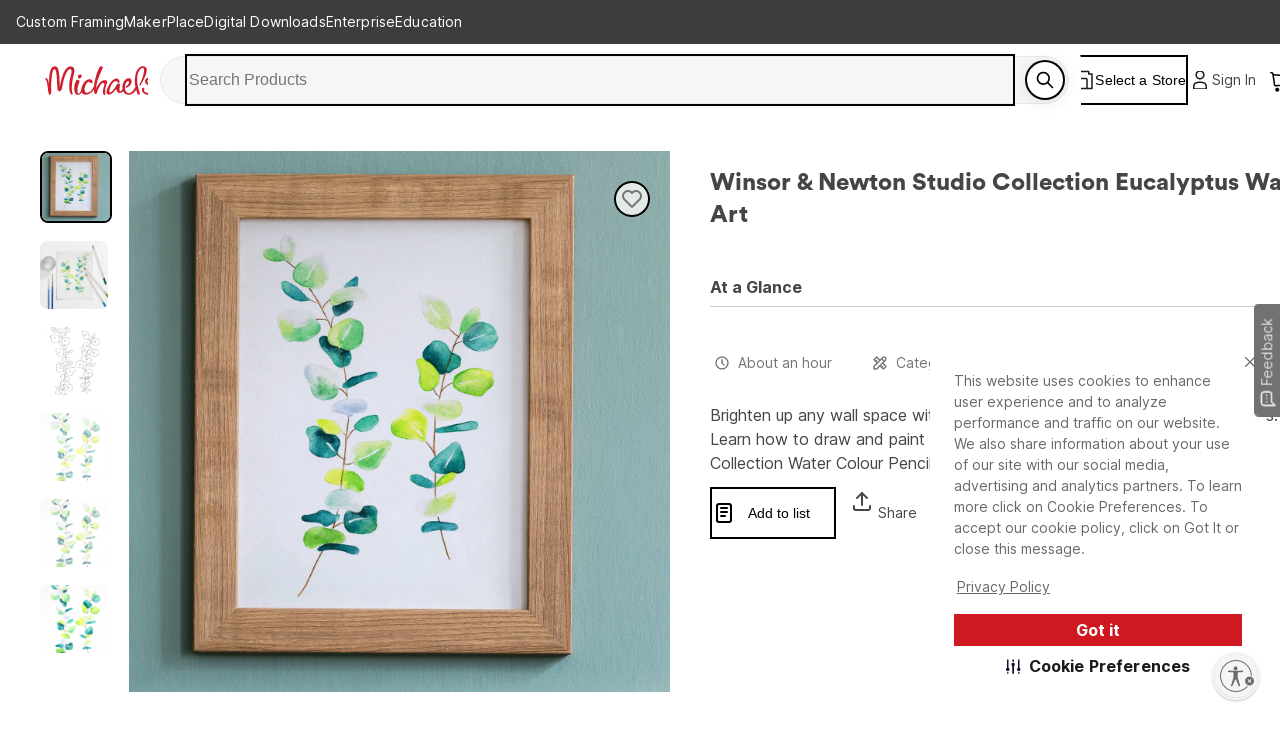

--- FILE ---
content_type: text/html; charset=utf-8
request_url: https://www.michaels.com/project/winsor--newton-studio-collection-eucalyptus-wall-art-B_90507
body_size: 42947
content:
<!DOCTYPE html><html lang="en_US"><head><script type="text/javascript" defer src="//static.platform.michaels.com/POC/renew_home_store.js?v=1.0.6"></script><meta charSet="utf-8" data-next-head=""/><meta name="viewport" content="width=device-width" data-next-head=""/><meta property="fb:app_id" content="730599950313572" data-next-head=""/><meta name="google-site-verification" content="4syGPN-mLJ8d8v5vVaan-SjNA7_WJ-oyxatszkLa0wM" data-next-head=""/><meta property="twitter:card" content="summary_large_image" data-next-head=""/><meta property="twitter:title" content="Winsor &amp; Newton Studio Collection Eucalyptus Wall Art | Projects | Michaels" data-next-head=""/><meta property="twitter:description" content="Brighten up any wall space with one of the trendiest of greenery: Eucalyptus. Learn how to draw and paint this botanical with Winsor &amp; Newton Studio Collection Water Colour Pencils." data-next-head=""/><meta property="twitter:image" content="https://imgs.michaels.com/MAM/assets/1/5E3C12034D34434F8A9BAAFDDF0F8E1B/img/38C621D739CD4181A5782D9A0A182931/thumb_38C621D739CD4181A5782D9A0A182931.jpg" data-next-head=""/><meta property="twitter:site" content="@MichaelStores" data-next-head=""/><title data-next-head="">Winsor &amp; Newton Studio Collection Eucalyptus Wall Art | Projects | Michaels</title><meta property="og:title" content="Winsor &amp; Newton Studio Collection Eucalyptus Wall Art | Projects | Michaels" data-next-head=""/><meta name="description" content="Brighten up any wall space with one of the trendiest of greenery: Eucalyptus. Learn how to draw and paint this botanical with Winsor &amp; Newton Studio Collection Water Colour Pencils." data-next-head=""/><meta property="og:description" content="Brighten up any wall space with one of the trendiest of greenery: Eucalyptus. Learn how to draw and paint this botanical with Winsor &amp; Newton Studio Collection Water Colour Pencils." data-next-head=""/><meta name="keywords" content="Michaels, Arts, Crafts, Framing, Home Decor, Floral, Seasonal Products, Kids Crafts" data-next-head=""/><link rel="canonical" href="https://www.michaels.com/project/winsor--newton-studio-collection-eucalyptus-wall-art-B_90507" data-next-head=""/><meta property="og:url" content="https://www.michaels.com/project/winsor--newton-studio-collection-eucalyptus-wall-art-B_90507" data-next-head=""/><meta property="og:type" content="product" data-next-head=""/><meta property="og:siteName" content="Michaels" data-next-head=""/><meta property="og:image" content="https://imgs.michaels.com/MAM/assets/1/5E3C12034D34434F8A9BAAFDDF0F8E1B/img/38C621D739CD4181A5782D9A0A182931/thumb_38C621D739CD4181A5782D9A0A182931.jpg" data-next-head=""/><meta property="og:locale" content="en_US" data-next-head=""/><meta name="bvDateModified" content="2026-01-29" data-next-head=""/><script type="application/ld+json" data-next-head="">{&quot;@context&quot;:&quot;http://schema.org&quot;,&quot;@type&quot;:&quot;ItemPage&quot;,&quot;name&quot;:&quot;Winsor &amp; Newton Studio Collection Eucalyptus Wall Art&quot;,&quot;identifier&quot;:&quot;B_90507&quot;,&quot;url&quot;:&quot;https://www.michaels.com/project/winsor--newton-studio-collection-eucalyptus-wall-art-B_90507&quot;,&quot;breadcrumb&quot;:&quot;Projects &gt; Projects&quot;,&quot;thumbnailUrl&quot;:&quot;https://imgs.michaels.com/MAM/assets/1/5E3C12034D34434F8A9BAAFDDF0F8E1B/img/38C621D739CD4181A5782D9A0A182931/thumb_38C621D739CD4181A5782D9A0A182931.jpg&quot;,&quot;description&quot;:&quot;Brighten up any wall space with one of the trendiest of greenery: Eucalyptus. Learn how to draw and paint this botanical with Winsor &amp; Newton Studio Collection Water Colour Pencils.&quot;,&quot;category&quot;:&quot;&quot;,&quot;aggregateRating&quot;:{&quot;@type&quot;:&quot;AggregateRating&quot;,&quot;itemReviewed&quot;:{&quot;@type&quot;:&quot;HowTo&quot;,&quot;name&quot;:&quot;Winsor &amp; Newton Studio Collection Eucalyptus Wall Art&quot;,&quot;step&quot;:[{&quot;@type&quot;:&quot;HowToStep&quot;,&quot;name&quot;:&quot;1&quot;,&quot;text&quot;:&quot;1&quot;},{&quot;@type&quot;:&quot;HowToStep&quot;,&quot;name&quot;:&quot;2&quot;,&quot;text&quot;:&quot;2&quot;}]}}}</script><meta name="robots" content="index, follow" data-next-head=""/><link rel="alternate" hrefLang="en-us" href="https://www.michaels.com/project/winsor--newton-studio-collection-eucalyptus-wall-art-B_90507" data-next-head=""/><link rel="icon" href="https://static.platform.michaels.com/assets/image/michaels-favicon.webp" data-next-head=""/><link rel="stylesheet" href="https://use.typekit.net/skl5onh.css" data-next-head=""/><link rel="stylesheet" type="text/css" charSet="UTF-8" href="https://static.platform.michaels.com/libs/slick-carousel/1.6.0/slick.min.css" data-next-head=""/><link rel="stylesheet" type="text/css" href="https://static.platform.michaels.com/libs/slick-carousel/1.6.0/slick-theme.min.css" data-next-head=""/><link rel="dns-prefetch" href="https://imgs.michaels.com" crossorigin=""/><link rel="dns-prefetch" href="https://cdn.cookielaw.org" crossorigin=""/><link rel="dns-prefetch" href="https://akimages.shoplocal.com" crossorigin=""/><link rel="preconnect" href="https://static.platform.michaels.com" crossorigin=""/><link rel="preconnect" href="https://www.googletagmanager.com" crossorigin=""/><link rel="preload" as="font" href="https://static.platform.michaels.com/home-page/font/CircularXX-Thin.otf"/><style>
                .cc-banner * {
                  font-family: 'Inter', arial !important;
                  color: var(--Text-text-default, #1C1C1C) !important;
                }
                .cc-link * {
                  color: var(--Text-text-default, #1C1C1C) !important;
                  text-align: center !important;
                  /* Body/Body Bold */
                  font-family: Inter !important;
                  font-size: 16px !important;
                  font-style: normal !important;
                  font-weight: 700 !important;
                  line-height: 150% !important; /* 24px */
                  letter-spacing: 0.16px !important;
                }
                .cmp-body * {
                  font-family: 'Inter', arial !important;
                  color: #1C1C1C) !important;
                }
                .cc-btn   {
                  color: var(--Text-text-inverse, #FFF) !important;
                  text-align: center !important;
                  font-family: 'Inter', arial !important;
                  font-size: 16px !important;
                  font-weight: 700 !important;
                }  
                .cmp-body.cmp-multi-level .cmp-list-tile {
                  background-color:#FFF !important;
                  font-weight: 400 !important;
                  font-size: 12px !important;
                }
                .cmp-body.cmp-multi-level .cmp-list-tile-content h2 {
   
                   font-weight: 700 !important;
                   color: #1C1C1C) !important;
                }
                .cmp-body.cmp-multi-level .cmp-switch__status {
                   color: #1C1C1C) !important;
                   font-weight: 300 !important;
                } 
                .cmp-body.cmp-multi-level .cmp-details-view .cmp-details-header {
                   background-color:#FFF !important;
                } 
                .cmp-body.cmp-multi-level .cmp-accordion  {  
                   background-color:#FFF !important;
                } 
                 .cmp-body.cmp-multi-level .cmp-details-view .cmp-details-header {  
                   background-color:#FFF !important;
                } 
                 .cmp-body.cmp-multi-level .cmp-accordion__title { 
                   color: #1C1C1C) !important;
              } 
               .cmp-body.cmp-multi-level .cmp-accordion h2 {
                color: #1C1C1C) !important;
              }
                .cmp-body.cmp-multi-level .cmp-details-view .cmp-details-header h1 {
                  color: #1C1C1C) !important;
              }
                .cmp-body.cmp-multi-level .cmp-details-view .cmp-details-header {
                    color: #1C1C1C) !important;
              }
                 .cmp-tabs__desc, .cmp-first-party-cookie>p, .cmp-third-party-cookie>p {   
                  color: #1C1C1C) !important;
                  font-weight: 300 !important;
              }  
               .cmp-body.cmp-multi-level .cmp-details-view .cmp-details-header ul  {
                   font-weight: 400 !important;
                   color: #1C1C1C) !important;
               } 
                     .cmp-body.cmp-multi-level .cmp-accordion__sub-title a {
                   color: #1C1C1C)  !important;
               }  
               .cmp-body.cmp-multi-level .cmp-details-view .cmp-details-header>p:not(:last-child){
               font-weight: 400 !important;
               }  
               cmp-body.cmp-multi-level .cmp-list-tile-content p,{
               color: #1C1C1C) !important;
               } 
               .cmp-body .cmp-link-btn, .cmp-body.cmp-multi-level .cmp-link-btn{
                 color: #cf1820 !important;
               }
     
    
              </style><script>(function () {
                'use strict';
                function t() {
                  return 'xxxxxxxx-xxxx-4xxx-yxxx-xxxxxxxxxxxx'.replace(/[xy]/g, function (t) {
                    var e = (16 * Math.random()) | 0;
                    return ('x' === t ? e : (3 & e) | 8).toString(16);
                  });
                }
                function e(t) {
                  var e = Date.now() + 31104e6;
                  localStorage.setItem(
                    o,
                    JSON.stringify({ data: t, expires: e, priority: 2, userRelate: !1 })
                  ),
                    (document.cookie = ''
                      .concat(o, '=')
                      .concat(t, ';expires=')
                      .concat(new Date(e).toUTCString())
                      .concat(';path=/'));
                }
                var n, x, o;
                (o = 'MIK_uuid'),
                  (n = localStorage.getItem(o)),
                  (x = document.cookie.match(new RegExp(''.concat(o, '=(.*?);')))),
                  (n = n ? JSON.parse(n).data : null),
                  (x = x ? x[1] : null),
                  n || x || e(t()),
                  (x || n) && 36 === (null == (x = n = n || x) ? void 0 : x.length) ? e(n) : e(t());
              })();</script><script>window.dataLayer = window.dataLayer || [];</script><script async="" src="https://cdn-prod.securiti.ai/consent/cookie_banner/807f52e2-283e-436e-acba-4b4c2240b889/d69c4e5c-ec22-4b8a-b8d3-956d0e47d26a/google_consent_defaults.js"></script><script id="securiti-cookie-script" async="" src="https://cdn-prod.securiti.ai/consent/cookie-consent-sdk-loader.js" data-tenant-uuid="807f52e2-283e-436e-acba-4b4c2240b889" data-domain-uuid="d69c4e5c-ec22-4b8a-b8d3-956d0e47d26a" data-backend-url="https://app.securiti.ai" data-skip-css="false" defer=""></script><script id="securiti-auto-blocking-script" defer="" src="https://cdn-prod.securiti.ai/consent/auto_blocking/807f52e2-283e-436e-acba-4b4c2240b889/d69c4e5c-ec22-4b8a-b8d3-956d0e47d26a.js"></script><script src="https://cdn.optimizely.com/js/24389681160.js"></script><script>
              if ('scrollRestoration' in history) {
                history.scrollRestoration = 'manual';
              }
              if (!('IntersectionObserver' in window)) {
                var scriptIntersectionObserver = document.createElement('script');
                scriptIntersectionObserver.src =
                  'https://static.platform.michaels.com/google_js/intersection-observer.js';
                document.getElementsByTagName('head')[0].appendChild(scriptIntersectionObserver);
              }
                </script><script src="https://static.platform.michaels.com/common-files/production/frame_dependency_1.0.6_dll.js" type="text/javascript" defer=""></script><script src="https://static.platform.michaels.com/common-files/production/chakra_ui_1.0.6_dll.js" type="text/javascript" defer=""></script><script src="https://static.platform.michaels.com/common-files/production/tools_1.0.6_dll.js" type="text/javascript" defer=""></script><link rel="icon" href="https://static.platform.michaels.com/michaels-favicon.webp"/><link rel="preload" href="https://static.platform.michaels.com/_next/event-hub/static/2c-prd/_next/event-hub/_next/static/css/c263348a574141b1.css" as="style"/><link rel="stylesheet" href="https://static.platform.michaels.com/_next/event-hub/static/2c-prd/_next/event-hub/_next/static/css/c263348a574141b1.css" data-n-g=""/><link rel="preload" href="https://static.platform.michaels.com/_next/event-hub/static/2c-prd/_next/event-hub/_next/static/css/9cd08747d97badc1.css" as="style"/><link rel="stylesheet" href="https://static.platform.michaels.com/_next/event-hub/static/2c-prd/_next/event-hub/_next/static/css/9cd08747d97badc1.css" data-n-g=""/><noscript data-n-css=""></noscript><script defer="" nomodule="" src="https://static.platform.michaels.com/_next/event-hub/static/2c-prd/_next/event-hub/_next/static/chunks/polyfills-42372ed130431b0a.js"></script><script src="https://static.platform.michaels.com/_next/event-hub/static/2c-prd/_next/event-hub/_next/static/chunks/webpack-15623b92c9bbcac2.js" defer=""></script><script src="https://static.platform.michaels.com/_next/event-hub/static/2c-prd/_next/event-hub/_next/static/chunks/framework-b9fd9bcc3ecde907.js" defer=""></script><script src="https://static.platform.michaels.com/_next/event-hub/static/2c-prd/_next/event-hub/_next/static/chunks/main-fc8b51af7dcd0f42.js" defer=""></script><script src="https://static.platform.michaels.com/_next/event-hub/static/2c-prd/_next/event-hub/_next/static/chunks/mik-technology-5b6bf320553c9ed0.js" defer=""></script><script src="https://static.platform.michaels.com/_next/event-hub/static/2c-prd/_next/event-hub/_next/static/chunks/chakra-ui-51962f8b-1d5b806b6d61ea26.js" defer=""></script><script src="https://static.platform.michaels.com/_next/event-hub/static/2c-prd/_next/event-hub/_next/static/chunks/chakra-ui-00833fa6-102d5a2662161884.js" defer=""></script><script src="https://static.platform.michaels.com/_next/event-hub/static/2c-prd/_next/event-hub/_next/static/chunks/michaels-ssr-518937882e6ea538.js" defer=""></script><script src="https://static.platform.michaels.com/_next/event-hub/static/2c-prd/_next/event-hub/_next/static/chunks/tools-66fde231e5fb2943.js" defer=""></script><script src="https://static.platform.michaels.com/_next/event-hub/static/2c-prd/_next/event-hub/_next/static/chunks/pages/_app-c5152c7b25d46d59.js" defer=""></script><script src="https://static.platform.michaels.com/_next/event-hub/static/2c-prd/_next/event-hub/_next/static/chunks/6db4aa4b-12b878ef73738264.js" defer=""></script><script src="https://static.platform.michaels.com/_next/event-hub/static/2c-prd/_next/event-hub/_next/static/chunks/7e42aecb-621bc1df6baa46f3.js" defer=""></script><script src="https://static.platform.michaels.com/_next/event-hub/static/2c-prd/_next/event-hub/_next/static/chunks/9264-64dcbc3df362fd68.js" defer=""></script><script src="https://static.platform.michaels.com/_next/event-hub/static/2c-prd/_next/event-hub/_next/static/chunks/4582-76b9425e835474a5.js" defer=""></script><script src="https://static.platform.michaels.com/_next/event-hub/static/2c-prd/_next/event-hub/_next/static/chunks/pages/project/LSBprojectPathRSB-4e7cc605f5725f74.js" defer=""></script><script src="https://static.platform.michaels.com/_next/event-hub/static/2c-prd/_next/event-hub/_next/static/2026.01.22.75145-release-v3.25-9c5a583/_buildManifest.js" defer=""></script><script src="https://static.platform.michaels.com/_next/event-hub/static/2c-prd/_next/event-hub/_next/static/2026.01.22.75145-release-v3.25-9c5a583/_ssgManifest.js" defer=""></script><style data-emotion="css "></style>
<script>(window.BOOMR_mq=window.BOOMR_mq||[]).push(["addVar",{"rua.upush":"false","rua.cpush":"true","rua.upre":"false","rua.cpre":"true","rua.uprl":"false","rua.cprl":"false","rua.cprf":"false","rua.trans":"SJ-e2c01083-2ccb-4731-a205-c43b53f89a05","rua.cook":"false","rua.ims":"false","rua.ufprl":"false","rua.cfprl":"false","rua.isuxp":"false","rua.texp":"norulematch","rua.ceh":"false","rua.ueh":"false","rua.ieh.st":"0"}]);</script>
                              <script>!function(e){var n="https://s.go-mpulse.net/boomerang/";if("False"=="True")e.BOOMR_config=e.BOOMR_config||{},e.BOOMR_config.PageParams=e.BOOMR_config.PageParams||{},e.BOOMR_config.PageParams.pci=!0,n="https://s2.go-mpulse.net/boomerang/";if(window.BOOMR_API_key="GTC4Y-TZCSF-BEJTK-A6MFK-4SSZL",function(){function e(){if(!r){var e=document.createElement("script");e.id="boomr-scr-as",e.src=window.BOOMR.url,e.async=!0,o.appendChild(e),r=!0}}function t(e){r=!0;var n,t,a,i,d=document,O=window;if(window.BOOMR.snippetMethod=e?"if":"i",t=function(e,n){var t=d.createElement("script");t.id=n||"boomr-if-as",t.src=window.BOOMR.url,BOOMR_lstart=(new Date).getTime(),e=e||d.body,e.appendChild(t)},!window.addEventListener&&window.attachEvent&&navigator.userAgent.match(/MSIE [67]\./))return window.BOOMR.snippetMethod="s",void t(o,"boomr-async");a=document.createElement("IFRAME"),a.src="about:blank",a.title="",a.role="presentation",a.loading="eager",i=(a.frameElement||a).style,i.width=0,i.height=0,i.border=0,i.display="none",o.appendChild(a);try{O=a.contentWindow,d=O.document.open()}catch(_){n=document.domain,a.src="javascript:var d=document.open();d.domain='"+n+"';void 0;",O=a.contentWindow,d=O.document.open()}if(n)d._boomrl=function(){this.domain=n,t()},d.write("<bo"+"dy onload='document._boomrl();'>");else if(O._boomrl=function(){t()},O.addEventListener)O.addEventListener("load",O._boomrl,!1);else if(O.attachEvent)O.attachEvent("onload",O._boomrl);d.close()}function a(e){window.BOOMR_onload=e&&e.timeStamp||(new Date).getTime()}if(!window.BOOMR||!window.BOOMR.version&&!window.BOOMR.snippetExecuted){window.BOOMR=window.BOOMR||{},window.BOOMR.snippetStart=(new Date).getTime(),window.BOOMR.snippetExecuted=!0,window.BOOMR.snippetVersion=14,window.BOOMR.url=n+"GTC4Y-TZCSF-BEJTK-A6MFK-4SSZL";var i=document.currentScript||document.getElementsByTagName("script")[0],o=i.parentNode,r=!1,d=document.createElement("link");if(d.relList&&"function"==typeof d.relList.supports&&d.relList.supports("preload")&&"as"in d)window.BOOMR.snippetMethod="p",d.href=window.BOOMR.url,d.rel="preload",d.as="script",d.addEventListener("load",e),d.addEventListener("error",function(){t(!0)}),setTimeout(function(){if(!r)t(!0)},3e3),BOOMR_lstart=(new Date).getTime(),o.appendChild(d);else t(!1);if(window.addEventListener)window.addEventListener("load",a,!1);else if(window.attachEvent)window.attachEvent("onload",a)}}(),"".length>0)if(e&&"performance"in e&&e.performance&&"function"==typeof e.performance.setResourceTimingBufferSize)e.performance.setResourceTimingBufferSize();!function(){if(BOOMR=e.BOOMR||{},BOOMR.plugins=BOOMR.plugins||{},!BOOMR.plugins.AK){var n="true"=="true"?1:0,t="",a="aoiizrqxibyfm2l3qusa-f-8ff2c76e1-clientnsv4-s.akamaihd.net",i="false"=="true"?2:1,o={"ak.v":"39","ak.cp":"449320","ak.ai":parseInt("287935",10),"ak.ol":"0","ak.cr":9,"ak.ipv":4,"ak.proto":"h2","ak.rid":"59c3b7a4","ak.r":42169,"ak.a2":n,"ak.m":"a","ak.n":"essl","ak.bpcip":"3.144.140.0","ak.cport":33910,"ak.gh":"23.52.43.88","ak.quicv":"","ak.tlsv":"tls1.3","ak.0rtt":"","ak.0rtt.ed":"","ak.csrc":"-","ak.acc":"","ak.t":"1769702692","ak.ak":"hOBiQwZUYzCg5VSAfCLimQ==T6N2vNjbf30gwK4rmT8Sy8EWxoBrFv8k7mgS+lk4Szhk4/xvTNrtsjVSK3hp2LWyjWJgq0c/XK40MGNt3V96CIK1oKhsYygh5WgMMO7xZ3XbSUh9aHnE01sKZ5sApa0B26mPaXmbmNNHM5GNnaODm0afthTZMn8uKocn7jfPZ6QIvs/yEFHp+pbrLJeJDXKOpYC0/Ivi6wDIZGODA2uskmd/Qg2PVy/xlcT9tO0OJIYwaWPPoyoZKC/Ku/8VLULeLh8TNbRlXQC5jL9k69uDel1TlBUXcDOtqqwK8qRZPIZH2a7zxjRRnbJbOvkMmqPIPL0nKMH70GbwrJ1UbLV3mmk/BOKBVh6TDFa0MLEUZzUSGW3NreeIi9CUVND6HCoatgoz6CH3WJ6J5oSAQHLMJgebTOsyAmWpH+39krU7LAQ=","ak.pv":"561","ak.dpoabenc":"","ak.tf":i};if(""!==t)o["ak.ruds"]=t;var r={i:!1,av:function(n){var t="http.initiator";if(n&&(!n[t]||"spa_hard"===n[t]))o["ak.feo"]=void 0!==e.aFeoApplied?1:0,BOOMR.addVar(o)},rv:function(){var e=["ak.bpcip","ak.cport","ak.cr","ak.csrc","ak.gh","ak.ipv","ak.m","ak.n","ak.ol","ak.proto","ak.quicv","ak.tlsv","ak.0rtt","ak.0rtt.ed","ak.r","ak.acc","ak.t","ak.tf"];BOOMR.removeVar(e)}};BOOMR.plugins.AK={akVars:o,akDNSPreFetchDomain:a,init:function(){if(!r.i){var e=BOOMR.subscribe;e("before_beacon",r.av,null,null),e("onbeacon",r.rv,null,null),r.i=!0}return this},is_complete:function(){return!0}}}}()}(window);</script></head><body><noscript><iframe src="https://www.googletagmanager.com/ns.html?id=GTM-KWJFD3C"
            height="0" width="0" style="display:none;visibility:hidden"></iframe></noscript><div id="__next"><style data-emotion="css-global mi0v1k">:host,:root,[data-theme]{--chakra-ring-inset:var(--chakra-empty,/*!*/ /*!*/);--chakra-ring-offset-width:0px;--chakra-ring-offset-color:#fff;--chakra-ring-color:rgba(66, 153, 225, 0.6);--chakra-ring-offset-shadow:0 0 #0000;--chakra-ring-shadow:0 0 #0000;--chakra-space-x-reverse:0;--chakra-space-y-reverse:0;--chakra-colors-transparent:transparent;--chakra-colors-current:currentColor;--chakra-colors-black:#000000;--chakra-colors-white:#FFFFFF;--chakra-colors-whiteAlpha-50:rgba(255, 255, 255, 0.04);--chakra-colors-whiteAlpha-100:rgba(255, 255, 255, 0.06);--chakra-colors-whiteAlpha-200:rgba(255, 255, 255, 0.08);--chakra-colors-whiteAlpha-300:rgba(255, 255, 255, 0.16);--chakra-colors-whiteAlpha-400:rgba(255, 255, 255, 0.24);--chakra-colors-whiteAlpha-500:rgba(255, 255, 255, 0.36);--chakra-colors-whiteAlpha-600:rgba(255, 255, 255, 0.48);--chakra-colors-whiteAlpha-700:rgba(255, 255, 255, 0.64);--chakra-colors-whiteAlpha-800:rgba(255, 255, 255, 0.80);--chakra-colors-whiteAlpha-900:rgba(255, 255, 255, 0.92);--chakra-colors-blackAlpha-50:rgba(0, 0, 0, 0.04);--chakra-colors-blackAlpha-100:rgba(0, 0, 0, 0.06);--chakra-colors-blackAlpha-200:rgba(0, 0, 0, 0.08);--chakra-colors-blackAlpha-300:rgba(0, 0, 0, 0.16);--chakra-colors-blackAlpha-400:rgba(0, 0, 0, 0.24);--chakra-colors-blackAlpha-500:rgba(0, 0, 0, 0.36);--chakra-colors-blackAlpha-600:rgba(0, 0, 0, 0.48);--chakra-colors-blackAlpha-700:rgba(0, 0, 0, 0.64);--chakra-colors-blackAlpha-800:rgba(0, 0, 0, 0.80);--chakra-colors-blackAlpha-900:rgba(0, 0, 0, 0.92);--chakra-colors-gray-0:#FFFFFF;--chakra-colors-gray-25:#FBFBFB;--chakra-colors-gray-50:#F6F6F6;--chakra-colors-gray-100:#F2F2F2;--chakra-colors-gray-200:#EAEAEA;--chakra-colors-gray-250:#E1E1E1;--chakra-colors-gray-300:#CDCDCD;--chakra-colors-gray-400:#AEAEAE;--chakra-colors-gray-500:#909090;--chakra-colors-gray-600:#757575;--chakra-colors-gray-700:#5F5F5F;--chakra-colors-gray-800:#454545;--chakra-colors-gray-900:#303030;--chakra-colors-gray-1000:#1B1B1B;--chakra-colors-gray-1100:#000000;--chakra-colors-red-50:#FFF5F5;--chakra-colors-red-100:#FED7D7;--chakra-colors-red-200:#FEB2B2;--chakra-colors-red-300:#FC8181;--chakra-colors-red-400:#F56565;--chakra-colors-red-500:#E53E3E;--chakra-colors-red-600:#C53030;--chakra-colors-red-700:#9B2C2C;--chakra-colors-red-800:#822727;--chakra-colors-red-900:#63171B;--chakra-colors-orange-50:#FFFAF0;--chakra-colors-orange-100:#FEEBC8;--chakra-colors-orange-200:#FBD38D;--chakra-colors-orange-300:#F6AD55;--chakra-colors-orange-400:#ED8936;--chakra-colors-orange-500:#DD6B20;--chakra-colors-orange-600:#C05621;--chakra-colors-orange-700:#9C4221;--chakra-colors-orange-800:#7B341E;--chakra-colors-orange-900:#652B19;--chakra-colors-yellow-50:#FFFFF0;--chakra-colors-yellow-100:#FFF2DF;--chakra-colors-yellow-200:#F9E4BD;--chakra-colors-yellow-300:#F3CD85;--chakra-colors-yellow-400:#EFBC5C;--chakra-colors-yellow-500:#EBAB33;--chakra-colors-yellow-600:#CF8E14;--chakra-colors-yellow-700:#975A16;--chakra-colors-yellow-800:#744210;--chakra-colors-yellow-900:#5F370E;--chakra-colors-green-50:#F0FFF4;--chakra-colors-green-100:#E9F5F3;--chakra-colors-green-200:#BDE4DF;--chakra-colors-green-300:#7DCAC0;--chakra-colors-green-400:#4FB7AA;--chakra-colors-green-500:#009783;--chakra-colors-green-600:#007162;--chakra-colors-green-700:#276749;--chakra-colors-green-800:#22543D;--chakra-colors-green-900:#1C4532;--chakra-colors-teal-50:#E6FFFA;--chakra-colors-teal-100:#B2F5EA;--chakra-colors-teal-200:#81E6D9;--chakra-colors-teal-300:#4FD1C5;--chakra-colors-teal-400:#38B2AC;--chakra-colors-teal-500:#319795;--chakra-colors-teal-600:#2C7A7B;--chakra-colors-teal-700:#285E61;--chakra-colors-teal-800:#234E52;--chakra-colors-teal-900:#1D4044;--chakra-colors-blue-50:#ebf8ff;--chakra-colors-blue-100:#EBF5FC;--chakra-colors-blue-200:#D1E8F8;--chakra-colors-blue-300:#8CC0E1;--chakra-colors-blue-400:#4C9DCF;--chakra-colors-blue-500:#0475BC;--chakra-colors-blue-600:#024F7F;--chakra-colors-blue-700:#2c5282;--chakra-colors-blue-800:#2a4365;--chakra-colors-blue-900:#1A365D;--chakra-colors-cyan-50:#EDFDFD;--chakra-colors-cyan-100:#C4F1F9;--chakra-colors-cyan-200:#9DECF9;--chakra-colors-cyan-300:#76E4F7;--chakra-colors-cyan-400:#0BC5EA;--chakra-colors-cyan-500:#00B5D8;--chakra-colors-cyan-600:#00A3C4;--chakra-colors-cyan-700:#0987A0;--chakra-colors-cyan-800:#086F83;--chakra-colors-cyan-900:#065666;--chakra-colors-purple-50:#FAF5FF;--chakra-colors-purple-100:#E9EAF2;--chakra-colors-purple-200:#CFD1E4;--chakra-colors-purple-300:#A3A8CB;--chakra-colors-purple-400:#7E84B7;--chakra-colors-purple-500:#444E97;--chakra-colors-purple-600:#2C3261;--chakra-colors-purple-700:#553C9A;--chakra-colors-purple-800:#44337A;--chakra-colors-purple-900:#322659;--chakra-colors-pink-50:#FFF5F7;--chakra-colors-pink-100:#FED7E2;--chakra-colors-pink-200:#FBB6CE;--chakra-colors-pink-300:#F687B3;--chakra-colors-pink-400:#ED64A6;--chakra-colors-pink-500:#D53F8C;--chakra-colors-pink-600:#B83280;--chakra-colors-pink-700:#97266D;--chakra-colors-pink-800:#702459;--chakra-colors-pink-900:#521B41;--chakra-colors-linkedin-50:#E8F4F9;--chakra-colors-linkedin-100:#CFEDFB;--chakra-colors-linkedin-200:#9BDAF3;--chakra-colors-linkedin-300:#68C7EC;--chakra-colors-linkedin-400:#34B3E4;--chakra-colors-linkedin-500:#00A0DC;--chakra-colors-linkedin-600:#008CC9;--chakra-colors-linkedin-700:#0077B5;--chakra-colors-linkedin-800:#005E93;--chakra-colors-linkedin-900:#004471;--chakra-colors-facebook-50:#E8F4F9;--chakra-colors-facebook-100:#D9DEE9;--chakra-colors-facebook-200:#B7C2DA;--chakra-colors-facebook-300:#6482C0;--chakra-colors-facebook-400:#4267B2;--chakra-colors-facebook-500:#385898;--chakra-colors-facebook-600:#314E89;--chakra-colors-facebook-700:#29487D;--chakra-colors-facebook-800:#223B67;--chakra-colors-facebook-900:#1E355B;--chakra-colors-messenger-50:#D0E6FF;--chakra-colors-messenger-100:#B9DAFF;--chakra-colors-messenger-200:#A2CDFF;--chakra-colors-messenger-300:#7AB8FF;--chakra-colors-messenger-400:#2E90FF;--chakra-colors-messenger-500:#0078FF;--chakra-colors-messenger-600:#0063D1;--chakra-colors-messenger-700:#0052AC;--chakra-colors-messenger-800:#003C7E;--chakra-colors-messenger-900:#002C5C;--chakra-colors-whatsapp-50:#dffeec;--chakra-colors-whatsapp-100:#b9f5d0;--chakra-colors-whatsapp-200:#90edb3;--chakra-colors-whatsapp-300:#65e495;--chakra-colors-whatsapp-400:#3cdd78;--chakra-colors-whatsapp-500:#22c35e;--chakra-colors-whatsapp-600:#179848;--chakra-colors-whatsapp-700:#0c6c33;--chakra-colors-whatsapp-800:#01421c;--chakra-colors-whatsapp-900:#001803;--chakra-colors-twitter-50:#E5F4FD;--chakra-colors-twitter-100:#C8E9FB;--chakra-colors-twitter-200:#A8DCFA;--chakra-colors-twitter-300:#83CDF7;--chakra-colors-twitter-400:#57BBF5;--chakra-colors-twitter-500:#1DA1F2;--chakra-colors-twitter-600:#1A94DA;--chakra-colors-twitter-700:#1681BF;--chakra-colors-twitter-800:#136B9E;--chakra-colors-twitter-900:#0D4D71;--chakra-colors-telegram-50:#E3F2F9;--chakra-colors-telegram-100:#C5E4F3;--chakra-colors-telegram-200:#A2D4EC;--chakra-colors-telegram-300:#7AC1E4;--chakra-colors-telegram-400:#47A9DA;--chakra-colors-telegram-500:#0088CC;--chakra-colors-telegram-600:#007AB8;--chakra-colors-telegram-700:#006BA1;--chakra-colors-telegram-800:#005885;--chakra-colors-telegram-900:#003F5E;--chakra-colors-primary-default:#CF1F2E;--chakra-colors-secondary-1:#ED7064;--chakra-colors-secondary-2:#EBAB33;--chakra-colors-secondary-3:#009783;--chakra-colors-secondary-4:#0475BC;--chakra-colors-secondary-default:#1B1B1B;--chakra-colors-tertiary-1:#F8D2CB;--chakra-colors-tertiary-2:#FFF2DF;--chakra-colors-tertiary-3:#C5E4C8;--chakra-colors-tertiary-4:#D1E8F8;--chakra-colors-semantics-default:#1B1B1B;--chakra-colors-semantics-link-light:#EFF7FB;--chakra-colors-semantics-link:#0475BC;--chakra-colors-semantics-error-light:#FEF5F8;--chakra-colors-semantics-error:#EB003B;--chakra-colors-semantics-success-light:#ECF6F4;--chakra-colors-semantics-success:#00856D;--chakra-colors-semantics-success-dark:#006A57;--chakra-colors-semantics-info-light:#F3F3F3;--chakra-colors-semantics-info:#757575;--chakra-colors-semantics-info-dark:#454545;--chakra-colors-semantics-warning-light:#F8F3EC;--chakra-colors-semantics-warning:#A85D00;--chakra-colors-semantics-disabled:#CDCDCD;--chakra-colors-overlay-dark-bg:rgba(27, 27, 27, 0.75);--chakra-colors-peach-100:#FEF1EF;--chakra-colors-peach-200:#FFD8D5;--chakra-colors-peach-300:#FEB1AD;--chakra-colors-peach-400:#F18D83;--chakra-colors-peach-500:#ED7064;--chakra-colors-peach-600:#BF4D47;--chakra-borders-none:0;--chakra-borders-1px:1px solid;--chakra-borders-2px:2px solid;--chakra-borders-4px:4px solid;--chakra-borders-8px:8px solid;--chakra-fonts-heading:"ibm-plex-serif",'Georgia','Cambria','"Times New Roman"','Times','serif';--chakra-fonts-body:"Inter",-apple-system,BlinkMacSystemFont,"Segoe UI",Helvetica,Arial,sans-serif,"Apple Color Emoji","Segoe UI Emoji","Segoe UI Symbol";--chakra-fonts-mono:SFMono-Regular,Menlo,Monaco,Consolas,"Liberation Mono","Courier New",monospace;--chakra-fontSizes-3xs:0.5rem;--chakra-fontSizes-2xs:0.625rem;--chakra-fontSizes-xs:0.75rem;--chakra-fontSizes-sm:0.875rem;--chakra-fontSizes-md:1rem;--chakra-fontSizes-lg:1.25rem;--chakra-fontSizes-xl:1.5rem;--chakra-fontSizes-2xl:2rem;--chakra-fontSizes-3xl:2.25rem;--chakra-fontSizes-4xl:2.5rem;--chakra-fontSizes-5xl:3rem;--chakra-fontSizes-6xl:5rem;--chakra-fontSizes-7xl:4.5rem;--chakra-fontSizes-8xl:6rem;--chakra-fontSizes-9xl:8rem;--chakra-fontWeights-hairline:100;--chakra-fontWeights-thin:200;--chakra-fontWeights-light:300;--chakra-fontWeights-normal:400;--chakra-fontWeights-medium:500;--chakra-fontWeights-semibold:600;--chakra-fontWeights-bold:700;--chakra-fontWeights-extrabold:800;--chakra-fontWeights-black:900;--chakra-letterSpacings-tighter:-0.05em;--chakra-letterSpacings-tight:-0.025em;--chakra-letterSpacings-normal:0;--chakra-letterSpacings-wide:0.025em;--chakra-letterSpacings-wider:0.05em;--chakra-letterSpacings-widest:0.1em;--chakra-lineHeights-3:.75rem;--chakra-lineHeights-4:1rem;--chakra-lineHeights-5:1.25rem;--chakra-lineHeights-6:1.5rem;--chakra-lineHeights-7:1.75rem;--chakra-lineHeights-8:2rem;--chakra-lineHeights-9:2.25rem;--chakra-lineHeights-10:2.5rem;--chakra-lineHeights-11:2.75rem;--chakra-lineHeights-12:3rem;--chakra-lineHeights-14:3.5rem;--chakra-lineHeights-16:4rem;--chakra-lineHeights-17:4.5rem;--chakra-lineHeights-normal:normal;--chakra-lineHeights-none:1;--chakra-lineHeights-shorter:1.25;--chakra-lineHeights-short:1.375;--chakra-lineHeights-base:1.5;--chakra-lineHeights-tall:1.625;--chakra-lineHeights-taller:2;--chakra-radii-none:0;--chakra-radii-sm:0.125rem;--chakra-radii-base:0.25rem;--chakra-radii-md:0.375rem;--chakra-radii-lg:0.5rem;--chakra-radii-xl:0.75rem;--chakra-radii-2xl:1rem;--chakra-radii-3xl:1.5rem;--chakra-radii-full:9999px;--chakra-space-1:0.25rem;--chakra-space-2:0.5rem;--chakra-space-3:0.75rem;--chakra-space-4:1rem;--chakra-space-5:1.25rem;--chakra-space-6:1.5rem;--chakra-space-7:1.75rem;--chakra-space-8:2rem;--chakra-space-9:2.25rem;--chakra-space-10:2.5rem;--chakra-space-12:3rem;--chakra-space-14:3.5rem;--chakra-space-16:4rem;--chakra-space-20:5rem;--chakra-space-24:6rem;--chakra-space-28:7rem;--chakra-space-32:8rem;--chakra-space-36:9rem;--chakra-space-40:10rem;--chakra-space-44:11rem;--chakra-space-48:12rem;--chakra-space-52:13rem;--chakra-space-56:14rem;--chakra-space-60:15rem;--chakra-space-64:16rem;--chakra-space-72:18rem;--chakra-space-80:20rem;--chakra-space-96:24rem;--chakra-space-px:1px;--chakra-space-0-5:0.125rem;--chakra-space-1-5:0.375rem;--chakra-space-2-5:0.625rem;--chakra-space-3-5:0.875rem;--chakra-shadows-xs:0 0 0 1px rgba(0, 0, 0, 0.05);--chakra-shadows-sm:0 1px 2px 0 rgba(0, 0, 0, 0.05);--chakra-shadows-base:0 1px 3px 0 rgba(0, 0, 0, 0.1),0 1px 2px 0 rgba(0, 0, 0, 0.06);--chakra-shadows-md:0 4px 6px -1px rgba(0, 0, 0, 0.1),0 2px 4px -1px rgba(0, 0, 0, 0.06);--chakra-shadows-lg:0 10px 15px -3px rgba(0, 0, 0, 0.1),0 4px 6px -2px rgba(0, 0, 0, 0.05);--chakra-shadows-xl:0 20px 25px -5px rgba(0, 0, 0, 0.1),0 10px 10px -5px rgba(0, 0, 0, 0.04);--chakra-shadows-2xl:0 25px 50px -12px rgba(0, 0, 0, 0.25);--chakra-shadows-outline:0 0 0 3px rgba(66, 153, 225, 0.6);--chakra-shadows-inner:inset 0 2px 4px 0 rgba(0,0,0,0.06);--chakra-shadows-none:none;--chakra-shadows-dark-lg:rgba(0, 0, 0, 0.1) 0px 0px 0px 1px,rgba(0, 0, 0, 0.2) 0px 5px 10px,rgba(0, 0, 0, 0.4) 0px 15px 40px;--chakra-sizes-1:0.25rem;--chakra-sizes-2:0.5rem;--chakra-sizes-3:0.75rem;--chakra-sizes-4:1rem;--chakra-sizes-5:1.25rem;--chakra-sizes-6:1.5rem;--chakra-sizes-7:1.75rem;--chakra-sizes-8:2rem;--chakra-sizes-9:2.25rem;--chakra-sizes-10:2.5rem;--chakra-sizes-12:3rem;--chakra-sizes-14:3.5rem;--chakra-sizes-16:4rem;--chakra-sizes-20:5rem;--chakra-sizes-24:6rem;--chakra-sizes-28:7rem;--chakra-sizes-32:8rem;--chakra-sizes-36:9rem;--chakra-sizes-40:10rem;--chakra-sizes-44:11rem;--chakra-sizes-48:12rem;--chakra-sizes-52:13rem;--chakra-sizes-56:14rem;--chakra-sizes-60:15rem;--chakra-sizes-64:16rem;--chakra-sizes-72:18rem;--chakra-sizes-80:20rem;--chakra-sizes-96:24rem;--chakra-sizes-px:1px;--chakra-sizes-0-5:0.125rem;--chakra-sizes-1-5:0.375rem;--chakra-sizes-2-5:0.625rem;--chakra-sizes-3-5:0.875rem;--chakra-sizes-max:max-content;--chakra-sizes-min:min-content;--chakra-sizes-full:100%;--chakra-sizes-3xs:14rem;--chakra-sizes-2xs:16rem;--chakra-sizes-xs:20rem;--chakra-sizes-sm:24rem;--chakra-sizes-md:28rem;--chakra-sizes-lg:32rem;--chakra-sizes-xl:36rem;--chakra-sizes-2xl:42rem;--chakra-sizes-3xl:48rem;--chakra-sizes-4xl:56rem;--chakra-sizes-5xl:64rem;--chakra-sizes-6xl:72rem;--chakra-sizes-7xl:80rem;--chakra-sizes-8xl:90rem;--chakra-sizes-prose:60ch;--chakra-sizes-container-sm:640px;--chakra-sizes-container-md:768px;--chakra-sizes-container-lg:1024px;--chakra-sizes-container-xl:1280px;--chakra-zIndices-hide:-1;--chakra-zIndices-auto:auto;--chakra-zIndices-base:0;--chakra-zIndices-docked:10;--chakra-zIndices-dropdown:1000;--chakra-zIndices-sticky:1100;--chakra-zIndices-banner:1200;--chakra-zIndices-overlay:1300;--chakra-zIndices-modal:1400;--chakra-zIndices-popover:1500;--chakra-zIndices-skipLink:1600;--chakra-zIndices-toast:1700;--chakra-zIndices-tooltip:1800;--chakra-transition-property-common:background-color,border-color,color,fill,stroke,opacity,box-shadow,transform;--chakra-transition-property-colors:background-color,border-color,color,fill,stroke;--chakra-transition-property-dimensions:width,height;--chakra-transition-property-position:left,right,top,bottom;--chakra-transition-property-background:background-color,background-image,background-position;--chakra-transition-easing-ease-in:cubic-bezier(0.4, 0, 1, 1);--chakra-transition-easing-ease-out:cubic-bezier(0, 0, 0.2, 1);--chakra-transition-easing-ease-in-out:cubic-bezier(0.4, 0, 0.2, 1);--chakra-transition-duration-ultra-fast:50ms;--chakra-transition-duration-faster:100ms;--chakra-transition-duration-fast:150ms;--chakra-transition-duration-normal:200ms;--chakra-transition-duration-slow:300ms;--chakra-transition-duration-slower:400ms;--chakra-transition-duration-ultra-slow:500ms;--chakra-blur-none:0;--chakra-blur-sm:4px;--chakra-blur-base:8px;--chakra-blur-md:12px;--chakra-blur-lg:16px;--chakra-blur-xl:24px;--chakra-blur-2xl:40px;--chakra-blur-3xl:64px;--chakra-breakpoints-base:0em;--chakra-breakpoints-sm:375px;--chakra-breakpoints-md:640px;--chakra-breakpoints-lg:1024px;--chakra-breakpoints-xl:1440px;--chakra-breakpoints-2xl:96em;}.chakra-ui-light :host:not([data-theme]),.chakra-ui-light :root:not([data-theme]),.chakra-ui-light [data-theme]:not([data-theme]),[data-theme=light] :host:not([data-theme]),[data-theme=light] :root:not([data-theme]),[data-theme=light] [data-theme]:not([data-theme]),:host[data-theme=light],:root[data-theme=light],[data-theme][data-theme=light]{--chakra-colors-chakra-body-text:var(--chakra-colors-gray-800);--chakra-colors-chakra-body-bg:var(--chakra-colors-white);--chakra-colors-chakra-border-color:var(--chakra-colors-gray-200);--chakra-colors-chakra-inverse-text:var(--chakra-colors-white);--chakra-colors-chakra-subtle-bg:var(--chakra-colors-gray-100);--chakra-colors-chakra-subtle-text:var(--chakra-colors-gray-600);--chakra-colors-chakra-placeholder-color:var(--chakra-colors-gray-500);}.chakra-ui-dark :host:not([data-theme]),.chakra-ui-dark :root:not([data-theme]),.chakra-ui-dark [data-theme]:not([data-theme]),[data-theme=dark] :host:not([data-theme]),[data-theme=dark] :root:not([data-theme]),[data-theme=dark] [data-theme]:not([data-theme]),:host[data-theme=dark],:root[data-theme=dark],[data-theme][data-theme=dark]{--chakra-colors-chakra-body-text:var(--chakra-colors-whiteAlpha-900);--chakra-colors-chakra-body-bg:var(--chakra-colors-gray-800);--chakra-colors-chakra-border-color:var(--chakra-colors-whiteAlpha-300);--chakra-colors-chakra-inverse-text:var(--chakra-colors-gray-800);--chakra-colors-chakra-subtle-bg:var(--chakra-colors-gray-700);--chakra-colors-chakra-subtle-text:var(--chakra-colors-gray-400);--chakra-colors-chakra-placeholder-color:var(--chakra-colors-whiteAlpha-400);}</style><style data-emotion="css-global fubdgu">html{line-height:1.5;-webkit-text-size-adjust:100%;font-family:system-ui,sans-serif;-webkit-font-smoothing:antialiased;text-rendering:optimizeLegibility;-moz-osx-font-smoothing:grayscale;touch-action:manipulation;}body{position:relative;min-height:100%;margin:0;font-feature-settings:"kern";}:where(*, *::before, *::after){border-width:0;border-style:solid;box-sizing:border-box;word-wrap:break-word;}main{display:block;}hr{border-top-width:1px;box-sizing:content-box;height:0;overflow:visible;}:where(pre, code, kbd,samp){font-family:SFMono-Regular,Menlo,Monaco,Consolas,monospace;font-size:1em;}a{background-color:transparent;color:inherit;-webkit-text-decoration:inherit;text-decoration:inherit;}abbr[title]{border-bottom:none;-webkit-text-decoration:underline;text-decoration:underline;-webkit-text-decoration:underline dotted;-webkit-text-decoration:underline dotted;text-decoration:underline dotted;}:where(b, strong){font-weight:bold;}small{font-size:80%;}:where(sub,sup){font-size:75%;line-height:0;position:relative;vertical-align:baseline;}sub{bottom:-0.25em;}sup{top:-0.5em;}img{border-style:none;}:where(button, input, optgroup, select, textarea){font-family:inherit;font-size:100%;line-height:1.15;margin:0;}:where(button, input){overflow:visible;}:where(button, select){text-transform:none;}:where(
          button::-moz-focus-inner,
          [type="button"]::-moz-focus-inner,
          [type="reset"]::-moz-focus-inner,
          [type="submit"]::-moz-focus-inner
        ){border-style:none;padding:0;}fieldset{padding:0.35em 0.75em 0.625em;}legend{box-sizing:border-box;color:inherit;display:table;max-width:100%;padding:0;white-space:normal;}progress{vertical-align:baseline;}textarea{overflow:auto;}:where([type="checkbox"], [type="radio"]){box-sizing:border-box;padding:0;}input[type="number"]::-webkit-inner-spin-button,input[type="number"]::-webkit-outer-spin-button{-webkit-appearance:none!important;}input[type="number"]{-moz-appearance:textfield;}input[type="search"]{-webkit-appearance:textfield;outline-offset:-2px;}input[type="search"]::-webkit-search-decoration{-webkit-appearance:none!important;}::-webkit-file-upload-button{-webkit-appearance:button;font:inherit;}details{display:block;}summary{display:-webkit-box;display:-webkit-list-item;display:-ms-list-itembox;display:list-item;}template{display:none;}[hidden]{display:none!important;}:where(
          blockquote,
          dl,
          dd,
          h1,
          h2,
          h3,
          h4,
          h5,
          h6,
          hr,
          figure,
          p,
          pre
        ){margin:0;}button{background:transparent;padding:0;}fieldset{margin:0;padding:0;}:where(ol, ul){margin:0;padding:0;}textarea{resize:vertical;}:where(button, [role="button"]){cursor:pointer;}button::-moz-focus-inner{border:0!important;}table{border-collapse:collapse;}:where(h1, h2, h3, h4, h5, h6){font-size:inherit;font-weight:inherit;}:where(button, input, optgroup, select, textarea){padding:0;line-height:inherit;color:inherit;}:where(img, svg, video, canvas, audio, iframe, embed, object){display:block;}:where(img, video){max-width:100%;height:auto;}[data-js-focus-visible] :focus:not([data-focus-visible-added]):not(
          [data-focus-visible-disabled]
        ){outline:none;box-shadow:none;}select::-ms-expand{display:none;}:root,:host{--chakra-vh:100vh;}@supports (height: -webkit-fill-available){:root,:host{--chakra-vh:-webkit-fill-available;}}@supports (height: -moz-fill-available){:root,:host{--chakra-vh:-moz-fill-available;}}@supports (height: 100dvh){:root,:host{--chakra-vh:100dvh;}}</style><style data-emotion="css-global rvp9c9">body{font-family:var(--chakra-fonts-body);color:var(--chakra-colors-chakra-body-text);background:var(--chakra-colors-chakra-body-bg);transition-property:background-color;transition-duration:var(--chakra-transition-duration-normal);line-height:var(--chakra-lineHeights-base);}*::-webkit-input-placeholder{color:var(--chakra-colors-chakra-placeholder-color);}*::-moz-placeholder{color:var(--chakra-colors-chakra-placeholder-color);}*:-ms-input-placeholder{color:var(--chakra-colors-chakra-placeholder-color);}*::placeholder{color:var(--chakra-colors-chakra-placeholder-color);}*,*::before,::after{border-color:var(--chakra-colors-black);}</style><style data-emotion="css 1qqtuc5">.css-1qqtuc5{display:-webkit-box;display:-webkit-flex;display:-ms-flexbox;display:flex;-webkit-align-items:center;-webkit-box-align:center;-ms-flex-align:center;align-items:center;-webkit-box-pack:center;-ms-flex-pack:center;-webkit-justify-content:center;justify-content:center;background:var(--chakra-colors-black);color:var(--chakra-colors-white);width:100%;-webkit-flex-direction:column;-ms-flex-direction:column;flex-direction:column;}</style><div id="previewTop" class="css-1qqtuc5"></div><header class="headerContainer"><style data-emotion="css s62jec">.css-s62jec{display:-webkit-box;display:-webkit-flex;display:-ms-flexbox;display:flex;width:100%;max-width:100%;-webkit-margin-start:auto;margin-inline-start:auto;-webkit-margin-end:auto;margin-inline-end:auto;padding:0 16px;-webkit-align-items:center;-webkit-box-align:center;-ms-flex-align:center;align-items:center;gap:8px;background:#3D3D3D;height:44px;-webkit-box-pack:justify;-webkit-justify-content:space-between;justify-content:space-between;}@media screen and (min-width: 375px){.css-s62jec{gap:12px;-webkit-box-pack:justify;-webkit-justify-content:space-between;justify-content:space-between;}}@media screen and (min-width: 640px){.css-s62jec{max-width:100%;gap:20px;-webkit-box-pack:start;-ms-flex-pack:start;-webkit-justify-content:flex-start;justify-content:flex-start;}}@media screen and (min-width: 1024px){.css-s62jec{max-width:1440px;}}</style><div class="css-s62jec"><style data-emotion="css 1sd007j">.css-1sd007j{transition-property:var(--chakra-transition-property-common);transition-duration:var(--chakra-transition-duration-fast);transition-timing-function:var(--chakra-transition-easing-ease-out);cursor:pointer;-webkit-text-decoration:none;text-decoration:none;outline:2px solid transparent;outline-offset:2px;color:#FFF;font-family:Inter;font-size:12px;font-style:normal;font-weight:400;line-height:130%;letter-spacing:0.14px;white-space:nowrap;}.css-1sd007j:focus-visible,.css-1sd007j[data-focus-visible]{box-shadow:var(--chakra-shadows-outline);}@media screen and (min-width: 375px){.css-1sd007j{font-size:14px;}}.css-1sd007j:hover,.css-1sd007j[data-hover]{-webkit-text-decoration:none;text-decoration:none;opacity:0.8;}</style><a target="_blank" rel="noopener" class="chakra-link css-1sd007j" href="https://www.michaelscustomframing.com/">Custom Framing</a><a class="chakra-link css-1sd007j" href="/makerplace">MakerPlace</a><a target="_blank" rel="noopener" class="chakra-link css-1sd007j" href="https://www.michaelsdigitaldownloads.com/">Digital Downloads</a><a target="_blank" rel="noopener" class="chakra-link css-1sd007j" href="https://enterprise.michaels.com/">Enterprise</a><a target="_blank" rel="noopener" class="chakra-link css-1sd007j" href="https://education.michaels.com/">Education</a></div><style data-emotion="css 1iwkb1p">.css-1iwkb1p{position:relative;z-index:1000;}</style><div class="headerScrollContainer css-1iwkb1p"><style data-emotion="css 1t5npxd">.css-1t5npxd{padding-top:10px;padding-bottom:10px;padding-left:16px;padding-right:16px;gap:24px;display:-webkit-box;display:-webkit-flex;display:-ms-flexbox;display:flex;width:100%;-webkit-flex-shrink:0;-ms-flex-negative:0;flex-shrink:0;-webkit-box-flex-wrap:wrap;-webkit-flex-wrap:wrap;-ms-flex-wrap:wrap;flex-wrap:wrap;-webkit-box-pack:justify;-webkit-justify-content:space-between;justify-content:space-between;-webkit-align-items:center;-webkit-box-align:center;-ms-flex-align:center;align-items:center;position:relative;z-index:1000;}@media (max-width: 640px){.css-1t5npxd{gap:0px;}}@media (min-width: 769px) and (max-width: 959px){.css-1t5npxd{gap:20px;}}</style><style data-emotion="css gceor6">.css-gceor6{width:100%;max-width:1440px;margin:0 auto;-webkit-padding-start:24px;padding-inline-start:24px;-webkit-padding-end:24px;padding-inline-end:24px;background:var(--chakra-colors-gray-0);padding-top:10px;padding-bottom:10px;padding-left:16px;padding-right:16px;gap:24px;display:-webkit-box;display:-webkit-flex;display:-ms-flexbox;display:flex;width:100%;-webkit-flex-shrink:0;-ms-flex-negative:0;flex-shrink:0;-webkit-box-flex-wrap:wrap;-webkit-flex-wrap:wrap;-ms-flex-wrap:wrap;flex-wrap:wrap;-webkit-box-pack:justify;-webkit-justify-content:space-between;justify-content:space-between;-webkit-align-items:center;-webkit-box-align:center;-ms-flex-align:center;align-items:center;position:relative;z-index:1000;}@media screen and (min-width: 640px){.css-gceor6{-webkit-padding-start:32px;padding-inline-start:32px;-webkit-padding-end:32px;padding-inline-end:32px;}}@media screen and (min-width: 1024px){.css-gceor6{-webkit-padding-start:40px;padding-inline-start:40px;-webkit-padding-end:40px;padding-inline-end:40px;}}@media (max-width: 640px){.css-gceor6{gap:0px;}}@media (min-width: 769px) and (max-width: 959px){.css-gceor6{gap:20px;}}</style><div class="css-gceor6"><style data-emotion="css 1go6jas">@media (max-width: 640px){.css-1go6jas{width:100%;gap:20px;-webkit-box-pack:justify;-webkit-justify-content:space-between;justify-content:space-between;}}</style><style data-emotion="css 12oebwo">.css-12oebwo{display:-webkit-box;display:-webkit-flex;display:-ms-flexbox;display:flex;-webkit-align-items:center;-webkit-box-align:center;-ms-flex-align:center;align-items:center;}@media (max-width: 640px){.css-12oebwo{width:100%;gap:20px;-webkit-box-pack:justify;-webkit-justify-content:space-between;justify-content:space-between;}}</style><div class="css-12oebwo"><style data-emotion="css q9ld2m">.css-q9ld2m{display:-webkit-box;display:-webkit-flex;display:-ms-flexbox;display:flex;-webkit-flex-direction:column;-ms-flex-direction:column;flex-direction:column;-webkit-align-items:center;-webkit-box-align:center;-ms-flex-align:center;align-items:center;width:-webkit-max-content;width:-moz-max-content;width:max-content;}</style><a href="/" aria-label="Logo Home" class="css-q9ld2m"><style data-emotion="css 1g4c9ji">.css-1g4c9ji{width:121.99px;height:53.72px;z-index:-2;}@media (min-width: 375px){.css-1g4c9ji{width:99.99px;height:43.86px;}}@media (min-width: 640px){.css-1g4c9ji{width:119.99px;height:52.84px;}}@media (min-width: 1024px){.css-1g4c9ji{width:119.99px;height:52.84px;}}@media (min-width: 1440px){.css-1g4c9ji{width:121.99px;height:53.72px;}}</style><img src="https://static.platform.michaels.com/home-page/Logo.svg" alt="Logo Home" tabindex="0" class="css-1g4c9ji"/></a><style data-emotion="css yqbfmi">.css-yqbfmi{display:none;}@media (max-width: 640px){.css-yqbfmi{display:block;}}</style><div class="css-yqbfmi"><style data-emotion="css jj70o3">.css-jj70o3{display:-webkit-box;display:-webkit-flex;display:-ms-flexbox;display:flex;height:24px;width:152px;}@media screen and (min-width: 375px){.css-jj70o3{width:44px;}}@media screen and (min-width: 640px){.css-jj70o3{width:44px;}}@media screen and (min-width: 1024px){.css-jj70o3{width:152px;}}</style><div class="css-jj70o3"><style data-emotion="css azx95j">.css-azx95j{display:-webkit-box;display:-webkit-flex;display:-ms-flexbox;display:flex;-webkit-align-items:center;-webkit-box-align:center;-ms-flex-align:center;align-items:center;height:100%;}</style><div class="css-azx95j"><img alt="Store" loading="lazy" width="24" height="24" decoding="async" data-nimg="1" style="color:transparent" src="https://storage.googleapis.com/mik-web-static/assets/header/images/Store.svg"/></div><style data-emotion="css 12xdknk">.css-12xdknk{height:100%;width:24px;margin-left:4px;}</style><div align="center" class="css-12xdknk"><img src="https://static.platform.michaels.com/assets/header/images/loading-red-circle.svg" alt="loading"/></div></div></div></div><style data-emotion="css pcs0r9">.css-pcs0r9{width:100%;-webkit-flex:1;-ms-flex:1;flex:1;}@media (max-width: 640px){.css-pcs0r9 .search-bar-hid{display:none;}}</style><div class="css-pcs0r9"><style data-emotion="css 1u5b72">.css-1u5b72{position:relative;display:-webkit-box;display:-webkit-flex;display:-ms-flexbox;display:flex;-webkit-align-self:stretch;-ms-flex-item-align:stretch;align-self:stretch;-webkit-flex:1;-ms-flex:1;flex:1;border-radius:99999px;z-index:1;height:48px;-webkit-transition:box-shadow 0.1s ease-in;transition:box-shadow 0.1s ease-in;}@media (max-width: 640px){.css-1u5b72{-webkit-order:3;-ms-flex-order:3;order:3;-webkit-flex:1 0 100%;-ms-flex:1 0 100%;flex:1 0 100%;margin-top:16px;padding-right:44px;}}.css-1u5b72::before{position:absolute;top:-0.75rem;right:-0.75rem;bottom:-0.75rem;left:-0.75rem;display:block;content:'';background-color:#ffffff;border-radius:16px 16px 0 0;}</style><div tabindex="0" class="search-bar-hid css-1u5b72"><style data-emotion="css 124kg91">.css-124kg91{position:relative;display:-webkit-box;display:-webkit-flex;display:-ms-flexbox;display:flex;border:1px solid #EAEAEA;border-radius:inherit;padding:0 3px 0 24px;width:100%;background:#F6F6F6;-webkit-align-items:center;-webkit-box-align:center;-ms-flex-align:center;align-items:center;z-index:1;}@media (max-width: 640px){.css-124kg91{padding:0 4px 0 16px;}}.css-124kg91:hover{box-shadow:0px 2px 6px rgba(57, 57, 57, 0.06);}</style><div class="css-124kg91"><style data-emotion="css 1hd2lxu">.css-1hd2lxu{background:transparent;width:0px;height:100%;-webkit-flex:1;-ms-flex:1;flex:1;margin-right:10px;padding-top:1px;}.css-1hd2lxu:focus{box-shadow:none;}.css-1hd2lxu::-webkit-input-placeholder{color:#757575;}.css-1hd2lxu::-moz-placeholder{color:#757575;}.css-1hd2lxu::-moz-placeholder{color:#757575;}.css-1hd2lxu::-ms-input-placeholder{color:#757575;}</style><input aria-label="Search Input" class="mik_search_bar_input css-1hd2lxu" maxLength="250" autoComplete="off" autoCorrect="off" autoCapitalize="off" spellcheck="false" style="font-size:16px" value=""/><style data-emotion="css v5gedf">.css-v5gedf{display:-webkit-box;display:-webkit-flex;display:-ms-flexbox;display:flex;-webkit-box-pack:center;-ms-flex-pack:center;-webkit-justify-content:center;justify-content:center;-webkit-align-items:center;-webkit-box-align:center;-ms-flex-align:center;align-items:center;border-radius:99999px;background:#ffffff;color:white;height:40px;width:40px;box-shadow:0px 2px 15px rgba(57, 57, 57, 0.1);}</style><button aria-label="Search Button" type="button" class="css-v5gedf"><style data-emotion="css 11ozmqa">.css-11ozmqa{width:20px;height:20px;line-height:1em;-webkit-flex-shrink:0;-ms-flex-negative:0;flex-shrink:0;color:var(--chakra-colors-black);vertical-align:middle;display:block;}.css-11ozmqa g{stroke:var(--chakra-colors-black);}</style><svg viewBox="0 0 24 24" focusable="false" class="chakra-icon css-11ozmqa" stroke-width="2" path="[object Object]"><g fill="none" stroke="currentColor" stroke-linecap="round" stroke-linejoin="round"><path stroke="none" d="M0 0h24v24H0z" fill="none"></path><circle cx="10" cy="10" r="7"></circle><line x1="21" y1="21" x2="15" y2="15"></line></g></svg></button></div><style data-emotion="css 11nyqvj">.css-11nyqvj{visibility:hidden;height:100vh;width:100%;position:fixed;top:0px;left:0px;bottom:0px;right:0px;z-index:0;}</style><div class="css-11nyqvj"></div></div></div><style data-emotion="css 1ub3jbl">.css-1ub3jbl{display:-webkit-box;display:-webkit-flex;display:-ms-flexbox;display:flex;-webkit-align-items:center;-webkit-box-align:center;-ms-flex-align:center;align-items:center;-webkit-box-pack:justify;-webkit-justify-content:space-between;justify-content:space-between;gap:16px;}.css-1ub3jbl .icon-tabler-tallymark-1{margin:0 8px;}@media (max-width: 1023px){.css-1ub3jbl .icon-tabler-tallymark-1{display:none;}}@media (max-width: 640px){.css-1ub3jbl{margin-left:16px;margin-top:5px;}}@media screen and (min-width: 640px) and (max-width: 1439px){.css-1ub3jbl{right:12px;}}@media (min-width: 769px) and (max-width: 959px){.css-1ub3jbl{gap:10px;}}</style><div class="css-1ub3jbl"><style data-emotion="css ik1bju">.css-ik1bju{display:none;}@media (min-width: 641px){.css-ik1bju{display:block;}}</style><style data-emotion="css 1d66jp8">.css-1d66jp8{display:none;}@media (min-width: 641px){.css-1d66jp8{display:block;}}</style><div class="css-1d66jp8"><div class="css-jj70o3"><div class="css-azx95j"><img alt="Store" loading="lazy" width="24" height="24" decoding="async" data-nimg="1" style="color:transparent" src="https://storage.googleapis.com/mik-web-static/assets/header/images/Store.svg"/></div><div align="center" class="css-12xdknk"><img src="https://static.platform.michaels.com/assets/header/images/loading-red-circle.svg" alt="loading"/></div></div></div><style data-emotion="css 1iwbnmy">.css-1iwbnmy{display:none;}@media screen and (min-width: 0px) and (max-width: 640px){.css-1iwbnmy{display:block;}}</style><style data-emotion="css kz09z0">.css-kz09z0{width:24px;height:24px;line-height:1em;-webkit-flex-shrink:0;-ms-flex-negative:0;flex-shrink:0;color:currentColor;vertical-align:middle;display:block;display:none;}@media screen and (min-width: 0px) and (max-width: 640px){.css-kz09z0{display:block;}}</style><svg viewBox="0 0 24 24" focusable="false" class="chakra-icon css-kz09z0" stroke-width="2" path="[object Object]"><g fill="none" stroke="currentColor" stroke-linecap="round" stroke-linejoin="round"><path stroke="none" d="M0 0h24v24H0z" fill="none"></path><circle cx="10" cy="10" r="7"></circle><line x1="21" y1="21" x2="15" y2="15"></line></g></svg><style data-emotion="css 1714c4a">.css-1714c4a{-webkit-align-items:center;-webkit-box-align:center;-ms-flex-align:center;align-items:center;text-align:left;}</style><style data-emotion="css d4hkm8">.css-d4hkm8{display:-webkit-box;display:-webkit-flex;display:-ms-flexbox;display:flex;-webkit-align-items:center;-webkit-box-align:center;-ms-flex-align:center;align-items:center;text-align:left;}</style><div class="css-d4hkm8"><style data-emotion="css 1tshzrw">.css-1tshzrw{width:24px;height:24px;line-height:1em;-webkit-flex-shrink:0;-ms-flex-negative:0;flex-shrink:0;color:currentColor;vertical-align:middle;display:block;}</style><svg viewBox="0 0 24 24" focusable="false" class="chakra-icon css-1tshzrw" stroke-width="2" path="[object Object]"><g fill="none" stroke="currentColor" stroke-linecap="round" stroke-linejoin="round"><path stroke="none" d="M0 0h24v24H0z" fill="none"></path><circle cx="12" cy="7" r="4"></circle><path d="M6 21v-2a4 4 0 0 1 4 -4h4a4 4 0 0 1 4 4v2"></path></g></svg><style data-emotion="css 1sv6guf">.css-1sv6guf{display:none;width:94px;height:14px;background:#F1F1F1;border-radius:5px;margin-left:16px;}@media screen and (min-width: 1024px){.css-1sv6guf{display:initial;}}</style><div class="css-1sv6guf"></div></div><!--$--><style data-emotion="css p8n104">.css-p8n104{display:-webkit-box;display:-webkit-flex;display:-ms-flexbox;display:flex;-webkit-align-items:center;-webkit-box-align:center;-ms-flex-align:center;align-items:center;text-align:left;margin-right:0px!important;}.css-p8n104 svg{margin-right:8px;}@media (max-width: 1023px){.css-p8n104{margin-right:20px;padding:0px;}.css-p8n104 svg{margin-right:0;}}</style><a href="/cart" id="popover-trigger-:R1iqj3mlt6H1:" aria-haspopup="dialog" aria-expanded="false" aria-controls="popover-content-:R1iqj3mlt6H1:" class="css-p8n104"><style data-emotion="css h7qxz4">.css-h7qxz4{display:-webkit-box;display:-webkit-flex;display:-ms-flexbox;display:flex;-webkit-box-pack:center;-ms-flex-pack:center;-webkit-justify-content:center;justify-content:center;-webkit-align-items:center;-webkit-box-align:center;-ms-flex-align:center;align-items:center;gap:4px;-webkit-align-self:stretch;-ms-flex-item-align:stretch;align-self:stretch;border-radius:8px;background:var(--Fill-fill-default, #fff);}</style><div class="css-h7qxz4"><style data-emotion="css 1uwye8y">.css-1uwye8y{display:-webkit-box;display:-webkit-flex;display:-ms-flexbox;display:flex;width:24px;height:24px;padding:2.05px 0px 2.149px 0px;-webkit-box-pack:center;-ms-flex-pack:center;-webkit-justify-content:center;justify-content:center;-webkit-align-items:center;-webkit-box-align:center;-ms-flex-align:center;align-items:center;aspect-ratio:1/1;}</style><div class="css-1uwye8y"><style data-emotion="css 1btd8l9">.css-1btd8l9{width:21.95px;height:19.801px;-webkit-flex-shrink:0;-ms-flex-negative:0;flex-shrink:0;}</style><div class="css-1btd8l9"></div></div></div></a><!--/$--></div></div><style data-emotion="css 153dbwz">@media (max-width: 640px){.css-153dbwz{-webkit-padding-start:16px;-webkit-padding-start:16px;padding-inline-start:16px;-webkit-padding-end:16px;-webkit-padding-end:16px;padding-inline-end:16px;}}</style><style data-emotion="css brsqsa">.css-brsqsa{width:100%;max-width:1440px;margin:0 auto;-webkit-padding-start:24px;padding-inline-start:24px;-webkit-padding-end:24px;padding-inline-end:24px;background:var(--chakra-colors-gray-0);}@media screen and (min-width: 640px){.css-brsqsa{-webkit-padding-start:32px;padding-inline-start:32px;-webkit-padding-end:32px;padding-inline-end:32px;}}@media screen and (min-width: 1024px){.css-brsqsa{-webkit-padding-start:40px;padding-inline-start:40px;-webkit-padding-end:40px;padding-inline-end:40px;}}@media (max-width: 640px){.css-brsqsa{-webkit-padding-start:16px;-webkit-padding-start:16px;padding-inline-start:16px;-webkit-padding-end:16px;-webkit-padding-end:16px;padding-inline-end:16px;}}</style><div class="css-brsqsa"><style data-emotion="css 12rsjc1">.css-12rsjc1{display:none;}@media screen and (min-width: 1440px){.css-12rsjc1{display:initial;}}</style><div class="headerMenuContainer css-12rsjc1"><style data-emotion="css 1a84yml">.css-1a84yml{position:relative;display:-webkit-box;display:-webkit-flex;display:-ms-flexbox;display:flex;height:20px;padding-top:4px;margin-bottom:8px;}</style><div class="css-1a84yml"><style data-emotion="css 8c6wa8">.css-8c6wa8{display:-webkit-box;display:-webkit-flex;display:-ms-flexbox;display:flex;-webkit-align-items:center;-webkit-box-align:center;-ms-flex-align:center;align-items:center;-webkit-flex-direction:row;-ms-flex-direction:row;flex-direction:row;gap:2.5rem;}</style><div class="chakra-stack css-8c6wa8"><style data-emotion="css tb3b06 animation-14pkoxc">.css-tb3b06{--skeleton-start-color:var(--chakra-colors-gray-100);--skeleton-end-color:var(--chakra-colors-gray-400);background:var(--skeleton-start-color);border-color:var(--skeleton-end-color);opacity:0.7;border-radius:var(--chakra-radii-sm);-webkit-animation:0.8s linear infinite alternate animation-14pkoxc;animation:0.8s linear infinite alternate animation-14pkoxc;box-shadow:var(--chakra-shadows-none);-webkit-background-clip:padding-box;background-clip:padding-box;cursor:default;color:var(--chakra-colors-transparent);pointer-events:none;-webkit-user-select:none;-moz-user-select:none;-ms-user-select:none;user-select:none;height:15px;width:120px;}.chakra-ui-dark .css-tb3b06:not([data-theme]),[data-theme=dark] .css-tb3b06:not([data-theme]),.css-tb3b06[data-theme=dark]{--skeleton-start-color:var(--chakra-colors-gray-800);--skeleton-end-color:var(--chakra-colors-gray-600);}.css-tb3b06::before,.css-tb3b06::after,.css-tb3b06 *{visibility:hidden;}@-webkit-keyframes animation-14pkoxc{from{border-color:var(--skeleton-start-color);background:var(--skeleton-start-color);}to{border-color:var(--skeleton-end-color);background:var(--skeleton-end-color);}}@keyframes animation-14pkoxc{from{border-color:var(--skeleton-start-color);background:var(--skeleton-start-color);}to{border-color:var(--skeleton-end-color);background:var(--skeleton-end-color);}}</style><div class="chakra-skeleton css-tb3b06"></div><div class="chakra-skeleton css-tb3b06"></div><div class="chakra-skeleton css-tb3b06"></div><div class="chakra-skeleton css-tb3b06"></div><div class="chakra-skeleton css-tb3b06"></div></div></div></div></div></div><style data-emotion="css omhj8n">.css-omhj8n{display:none;position:absolute;z-index:9;width:100%;}.css-omhj8n::after{content:"";background:#000;opacity:0.5;z-index:-1;height:100vh;width:100%;position:absolute;}</style><div class="css-omhj8n"></div><style data-emotion="css 1epwl22">.css-1epwl22{width:100%;max-width:1440px;margin:0 auto;-webkit-padding-start:24px;padding-inline-start:24px;-webkit-padding-end:24px;padding-inline-end:24px;}@media screen and (min-width: 640px){.css-1epwl22{-webkit-padding-start:32px;padding-inline-start:32px;-webkit-padding-end:32px;padding-inline-end:32px;}}@media screen and (min-width: 1024px){.css-1epwl22{-webkit-padding-start:40px;padding-inline-start:40px;-webkit-padding-end:40px;padding-inline-end:40px;}}</style><div id="Banners" style="padding:0 0 10px" class="css-1epwl22"><style data-emotion="css 1vctc02">.css-1vctc02{display:-webkit-box;display:-webkit-flex;display:-ms-flexbox;display:flex;-webkit-box-pack:space-evenly;-ms-flex-pack:space-evenly;-webkit-justify-content:space-evenly;justify-content:space-evenly;-webkit-align-items:center;-webkit-box-align:center;-ms-flex-align:center;align-items:center;padding:8px 0;}</style><style data-emotion="css 2xiuc0">.css-2xiuc0{background:#CF1F2E;min-height:65px;-webkit-box-pack:center;-ms-flex-pack:center;-webkit-justify-content:center;justify-content:center;display:-webkit-box;display:-webkit-flex;display:-ms-flexbox;display:flex;-webkit-box-pack:space-evenly;-ms-flex-pack:space-evenly;-webkit-justify-content:space-evenly;justify-content:space-evenly;-webkit-align-items:center;-webkit-box-align:center;-ms-flex-align:center;align-items:center;padding:8px 0;}</style><div class="css-2xiuc0"><style data-emotion="css 1yx2qrz">.css-1yx2qrz{display:-webkit-box;display:-webkit-flex;display:-ms-flexbox;display:flex;width:100%;-webkit-flex-direction:column;-ms-flex-direction:column;flex-direction:column;-webkit-align-items:center;-webkit-box-align:center;-ms-flex-align:center;align-items:center;}</style><div class="css-1yx2qrz"><style data-emotion="css 78gmbb animation-14pkoxc">.css-78gmbb{--skeleton-start-color:var(--chakra-colors-gray-100);--skeleton-end-color:var(--chakra-colors-gray-400);background:var(--skeleton-start-color);border-color:var(--skeleton-end-color);opacity:0.7;border-radius:var(--chakra-radii-sm);-webkit-animation:0.8s linear infinite alternate animation-14pkoxc;animation:0.8s linear infinite alternate animation-14pkoxc;box-shadow:var(--chakra-shadows-none);-webkit-background-clip:padding-box;background-clip:padding-box;cursor:default;color:var(--chakra-colors-transparent);pointer-events:none;-webkit-user-select:none;-moz-user-select:none;-ms-user-select:none;user-select:none;height:15px;width:65%;margin-bottom:5px;}.chakra-ui-dark .css-78gmbb:not([data-theme]),[data-theme=dark] .css-78gmbb:not([data-theme]),.css-78gmbb[data-theme=dark]{--skeleton-start-color:var(--chakra-colors-gray-800);--skeleton-end-color:var(--chakra-colors-gray-600);}.css-78gmbb::before,.css-78gmbb::after,.css-78gmbb *{visibility:hidden;}@-webkit-keyframes animation-14pkoxc{from{border-color:var(--skeleton-start-color);background:var(--skeleton-start-color);}to{border-color:var(--skeleton-end-color);background:var(--skeleton-end-color);}}@keyframes animation-14pkoxc{from{border-color:var(--skeleton-start-color);background:var(--skeleton-start-color);}to{border-color:var(--skeleton-end-color);background:var(--skeleton-end-color);}}</style><div class="chakra-skeleton css-78gmbb"></div><style data-emotion="css 897is8 animation-14pkoxc">.css-897is8{--skeleton-start-color:var(--chakra-colors-gray-100);--skeleton-end-color:var(--chakra-colors-gray-400);background:var(--skeleton-start-color);border-color:var(--skeleton-end-color);opacity:0.7;border-radius:var(--chakra-radii-sm);-webkit-animation:0.8s linear infinite alternate animation-14pkoxc;animation:0.8s linear infinite alternate animation-14pkoxc;box-shadow:var(--chakra-shadows-none);-webkit-background-clip:padding-box;background-clip:padding-box;cursor:default;color:var(--chakra-colors-transparent);pointer-events:none;-webkit-user-select:none;-moz-user-select:none;-ms-user-select:none;user-select:none;height:15px;width:75%;}.chakra-ui-dark .css-897is8:not([data-theme]),[data-theme=dark] .css-897is8:not([data-theme]),.css-897is8[data-theme=dark]{--skeleton-start-color:var(--chakra-colors-gray-800);--skeleton-end-color:var(--chakra-colors-gray-600);}.css-897is8::before,.css-897is8::after,.css-897is8 *{visibility:hidden;}@-webkit-keyframes animation-14pkoxc{from{border-color:var(--skeleton-start-color);background:var(--skeleton-start-color);}to{border-color:var(--skeleton-end-color);background:var(--skeleton-end-color);}}@keyframes animation-14pkoxc{from{border-color:var(--skeleton-start-color);background:var(--skeleton-start-color);}to{border-color:var(--skeleton-end-color);background:var(--skeleton-end-color);}}</style><div class="chakra-skeleton css-897is8"></div></div><div class="css-1yx2qrz"><div class="chakra-skeleton css-78gmbb"></div><div class="chakra-skeleton css-897is8"></div></div><div class="css-1yx2qrz"><div class="chakra-skeleton css-78gmbb"></div><div class="chakra-skeleton css-897is8"></div></div></div></div><style data-emotion="css ctjij7">.css-ctjij7 button:focus{outline:none!important;outline-offset:unset;box-shadow:none;}.css-ctjij7 button:focus-visible{outline:none!important;outline-offset:unset;box-shadow:none;}</style><style data-emotion="css p7j7pw">.css-p7j7pw #feedback_modal{display:none;position:fixed;z-index:1;left:0;top:0;width:100%;height:100%;overflow:auto;background-color:rgb(0, 0, 0);background-color:rgba(0, 0, 0, 0.4);}.css-p7j7pw .feedback-container{position:fixed;z-index:9999999;}.css-p7j7pw .feedback-inner-wrapper{-webkit-transition:all 0.5s ease;transition:all 0.5s ease;-moz-transition:all 0.5s ease;-webkit-transition:all 0.5s ease;-o-transition:all 0.5s ease;}.css-p7j7pw .feedback-inner-wrapper:hover,.css-p7j7pw .feedback-inner-wrapper:focus,.css-p7j7pw .feedback-inner-wrapper:active{-webkit-transform:translateY(-9px);-moz-transform:translateY(-9px);-ms-transform:translateY(-9px);transform:translateY(-9px);-ms-transform:translateY(-9px);-webkit-transform:translateY(-9px);-moz-transform:translateY(-9px);}.css-p7j7pw #feedback_tab{opacity:1;z-index:999995;cursor:pointer;-webkit-backface-visibility:hidden;-webkit-backface-visibility:hidden;backface-visibility:hidden;padding:5px 14px 14px 14px;border-bottom:0;}@media (min-width: 1024px){.css-p7j7pw #feedback_tab{display:block;}}@media (max-width: 1023px){.css-p7j7pw #feedback_tab{display:none;}}.css-p7j7pw #feedback_tab a{-webkit-text-decoration:none;text-decoration:none;}.css-p7j7pw #feedback_tab img{width:14px;margin-right:2px;margin-left:-7px;}.css-p7j7pw #feedback_tab:hover img{-webkit-transform:rotateY(360deg);-moz-transform:rotateY(360deg);-ms-transform:rotateY(360deg);transform:rotateY(360deg);-webkit-transform:rotateY(360deg);-webkit-transform:translateX(360deg);-moz-transform:translateX(360deg);}.css-p7j7pw .feedback-top{right:50%;float:right;top:-10px;-webkit-transform:inherit;-moz-transform:inherit;-ms-transform:inherit;transform:inherit;-webkit-transform:inherit;-ms-transform:inherit;-moz-transform:inherit;transform-origin:inherit;-webkit-transform-origin:inherit;-ms-transform-origin:inherit;-moz-transform-origin:inherit;}.css-p7j7pw .feedback-top .feedback-inner-wrapper{right:-50%;float:right;position:relative;}.css-p7j7pw .feedback-top #feedback_tab{border-radius:0px 0px 9px 9px!important;padding:16px 14px 7px 14px!important;}.css-p7j7pw .feedback-top .feedback-inner-wrapper:hover,.css-p7j7pw .feedback-top .feedback-inner-wrapper:focus,.css-p7j7pw .feedback-top .feedback-inner-wrapper:active{-webkit-transform:translateY(9px);-moz-transform:translateY(9px);-ms-transform:translateY(9px);transform:translateY(9px);-ms-transform:translateY(9px);-webkit-transform:translateY(9px);-moz-transform:translateY(9px);}.css-p7j7pw .feedback-right{right:9px;top:50%;-webkit-transform:translateX(50%) translateY(-50%) rotate(-90deg);-moz-transform:translateX(50%) translateY(-50%) rotate(-90deg);-ms-transform:translateX(50%) translateY(-50%) rotate(-90deg);transform:translateX(50%) translateY(-50%) rotate(-90deg);-ms-transform:translateX(50%) translateY(-50%) rotate(-90deg) scale(1.02);-webkit-transform:translateX(50%) translateY(-50%) rotate(-90deg);-moz-transform:translateX(50%) translateY(-50%) rotate(-90deg);}.css-p7j7pw .feedback-bottom{right:50%;float:right;bottom:-10px;top:inherit;-webkit-transform:inherit;-moz-transform:inherit;-ms-transform:inherit;transform:inherit;-webkit-transform:inherit;-ms-transform:inherit;-moz-transform:inherit;transform-origin:inherit;-webkit-transform-origin:inherit;-ms-transform-origin:inherit;-moz-transform-origin:inherit;}.css-p7j7pw .feedback-bottom .feedback-inner-wrapper{right:-50%;float:right;position:relative;}.css-p7j7pw .feedback-left{right:inherit;left:5px;top:50%;-webkit-transform:translateX(-50%) translateY(-50%) rotate(90deg);-moz-transform:translateX(-50%) translateY(-50%) rotate(90deg);-ms-transform:translateX(-50%) translateY(-50%) rotate(90deg);transform:translateX(-50%) translateY(-50%) rotate(90deg);-webkit-transform:translateX(-50%) translateY(-50%) rotate(90deg);-ms-transform:translateX(-50%) translateY(-50%) rotate(90deg);-moz-transform:translateX(-50%) translateY(-50%) rotate(90deg);}.css-p7j7pw #feedback_tab svg{margin-left:-5px;color:transparent;border:0;}.css-p7j7pw #feedback_tab:hover svg{-webkit-transform:rotateY(360deg);-moz-transform:rotateY(360deg);-ms-transform:rotateY(360deg);transform:rotateY(360deg);-webkit-transform:rotateY(360deg);-ms-transform:rotateY(360deg);-moz-transform:rotateY(360deg);}.css-p7j7pw .slide-offset-top{top:-60px!important;}.css-p7j7pw .slide-offset-left{right:-60px!important;}.css-p7j7pw #feedback_tab{position:relative;}.css-p7j7pw #feedback_tab svg{position:absolute;}@-webkit-keyframes rotation{from{-webkit-transform:rotateY(360deg);}to{-webkit-transform:rotateY(0deg);}}@-webkit-keyframes rotation{from{-webkit-transform:rotateY(360deg);-moz-transform:rotateY(360deg);-ms-transform:rotateY(360deg);transform:rotateY(360deg);}to{-webkit-transform:rotateY(0deg);-moz-transform:rotateY(0deg);-ms-transform:rotateY(0deg);transform:rotateY(0deg);}}@keyframes rotation{from{-webkit-transform:rotateY(360deg);-moz-transform:rotateY(360deg);-ms-transform:rotateY(360deg);transform:rotateY(360deg);}to{-webkit-transform:rotateY(0deg);-moz-transform:rotateY(0deg);-ms-transform:rotateY(0deg);transform:rotateY(0deg);}}.css-p7j7pw #feedback-number-0 .feedback-inner-wrapper:hover #feedback_tab,.css-p7j7pw #feedback-number-0 .feedback-inner-wrapper:focus #feedback_tab,.css-p7j7pw #feedback-number-0 .feedback-inner-wrapper:active #feedback_tab{background-color:#eaeaea;border:#eaeaea;border-radius:4px 4px 0px 0px;}.css-p7j7pw #feedback-number-0 .feedback-inner-wrapper:hover #feedback_tab a,.css-p7j7pw #feedback-number-0 .feedback-inner-wrapper:focus #feedback_tab a,.css-p7j7pw #feedback-number-0 .feedback-inner-wrapper:active #feedback_tab a{color:var(--Text-text-supporting, #727272)!important;font-family:Inter;font-size:16px;font-style:normal;font-weight:700;line-height:150%;letter-spacing:0.16px;}.css-p7j7pw #feedback-number-0 .feedback-inner-wrapper:hover #feedback_tab svg{margin-top:4px;}.css-p7j7pw #feedback-number-0 .feedback-inner-wrapper:hover #feedback_tab svg path{fill:#727272;}.css-p7j7pw #feedback-number-0 #feedback_tab{border-radius:4px 4px 0px 0px;font-size:18px;line-height:12px;background-color:#727272;border:1px solid #727272;font-family:Inter;font-style:normal;font-weight:400;color:#ffffff;padding-bottom:14px;letter-spacing:0.16px;}.css-p7j7pw #feedback-number-0 #feedback_tab a{color:#ffffff!important;font-family:Inter;font-size:14px;font-style:normal;font-weight:300;}.css-p7j7pw #feedback-number-0 #feedback_tab a span{margin-left:16px;}.css-p7j7pw #feedback-number-0 #feedback_tab svg{-webkit-transition:-webkit-transform 2s;transition:transform 2s;-moz-transition:transform 2s;-webkit-transition:transform 2s;-ms-transition:transform 2s;-webkit-animation:none;animation:none;-moz-animation:none;-webkit-animation:none;-ms-animation:none;width:16px;height:16px;}.css-p7j7pw #feedback-number-0 #feedback_tab img{-webkit-transition:-webkit-transform 2s;transition:transform 2s;-moz-transition:transform 2s;-webkit-transition:transform 2s;-o-transition:transform 2s;width:16px;height:16px;}.css-p7j7pw #feedback-number-0.slide-in{-moz-transition:all 2s;-o-transition:all 2s;-webkit-transition:all 2s;-webkit-transition:all 2s;transition:all 2s;}.css-p7j7pw #feedback-number-0.feedback-top,.css-p7j7pw #feedback-number-0.feedback-bottom{right:50%;}.css-p7j7pw #feedback-number-0.feedback-left,.css-p7j7pw #feedback-number-0.feedback-right{top:50%;}</style><style data-emotion="css l31nr3">.css-l31nr3{display:-webkit-box;display:-webkit-flex;display:-ms-flexbox;display:flex;}.css-l31nr3 #feedback_modal{display:none;position:fixed;z-index:1;left:0;top:0;width:100%;height:100%;overflow:auto;background-color:rgb(0, 0, 0);background-color:rgba(0, 0, 0, 0.4);}.css-l31nr3 .feedback-container{position:fixed;z-index:9999999;}.css-l31nr3 .feedback-inner-wrapper{-webkit-transition:all 0.5s ease;transition:all 0.5s ease;-moz-transition:all 0.5s ease;-webkit-transition:all 0.5s ease;-o-transition:all 0.5s ease;}.css-l31nr3 .feedback-inner-wrapper:hover,.css-l31nr3 .feedback-inner-wrapper:focus,.css-l31nr3 .feedback-inner-wrapper:active{-webkit-transform:translateY(-9px);-moz-transform:translateY(-9px);-ms-transform:translateY(-9px);transform:translateY(-9px);-ms-transform:translateY(-9px);-webkit-transform:translateY(-9px);-moz-transform:translateY(-9px);}.css-l31nr3 #feedback_tab{opacity:1;z-index:999995;cursor:pointer;-webkit-backface-visibility:hidden;-webkit-backface-visibility:hidden;backface-visibility:hidden;padding:5px 14px 14px 14px;border-bottom:0;}@media (min-width: 1024px){.css-l31nr3 #feedback_tab{display:block;}}@media (max-width: 1023px){.css-l31nr3 #feedback_tab{display:none;}}.css-l31nr3 #feedback_tab a{-webkit-text-decoration:none;text-decoration:none;}.css-l31nr3 #feedback_tab img{width:14px;margin-right:2px;margin-left:-7px;}.css-l31nr3 #feedback_tab:hover img{-webkit-transform:rotateY(360deg);-moz-transform:rotateY(360deg);-ms-transform:rotateY(360deg);transform:rotateY(360deg);-webkit-transform:rotateY(360deg);-webkit-transform:translateX(360deg);-moz-transform:translateX(360deg);}.css-l31nr3 .feedback-top{right:50%;float:right;top:-10px;-webkit-transform:inherit;-moz-transform:inherit;-ms-transform:inherit;transform:inherit;-webkit-transform:inherit;-ms-transform:inherit;-moz-transform:inherit;transform-origin:inherit;-webkit-transform-origin:inherit;-ms-transform-origin:inherit;-moz-transform-origin:inherit;}.css-l31nr3 .feedback-top .feedback-inner-wrapper{right:-50%;float:right;position:relative;}.css-l31nr3 .feedback-top #feedback_tab{border-radius:0px 0px 9px 9px!important;padding:16px 14px 7px 14px!important;}.css-l31nr3 .feedback-top .feedback-inner-wrapper:hover,.css-l31nr3 .feedback-top .feedback-inner-wrapper:focus,.css-l31nr3 .feedback-top .feedback-inner-wrapper:active{-webkit-transform:translateY(9px);-moz-transform:translateY(9px);-ms-transform:translateY(9px);transform:translateY(9px);-ms-transform:translateY(9px);-webkit-transform:translateY(9px);-moz-transform:translateY(9px);}.css-l31nr3 .feedback-right{right:9px;top:50%;-webkit-transform:translateX(50%) translateY(-50%) rotate(-90deg);-moz-transform:translateX(50%) translateY(-50%) rotate(-90deg);-ms-transform:translateX(50%) translateY(-50%) rotate(-90deg);transform:translateX(50%) translateY(-50%) rotate(-90deg);-ms-transform:translateX(50%) translateY(-50%) rotate(-90deg) scale(1.02);-webkit-transform:translateX(50%) translateY(-50%) rotate(-90deg);-moz-transform:translateX(50%) translateY(-50%) rotate(-90deg);}.css-l31nr3 .feedback-bottom{right:50%;float:right;bottom:-10px;top:inherit;-webkit-transform:inherit;-moz-transform:inherit;-ms-transform:inherit;transform:inherit;-webkit-transform:inherit;-ms-transform:inherit;-moz-transform:inherit;transform-origin:inherit;-webkit-transform-origin:inherit;-ms-transform-origin:inherit;-moz-transform-origin:inherit;}.css-l31nr3 .feedback-bottom .feedback-inner-wrapper{right:-50%;float:right;position:relative;}.css-l31nr3 .feedback-left{right:inherit;left:5px;top:50%;-webkit-transform:translateX(-50%) translateY(-50%) rotate(90deg);-moz-transform:translateX(-50%) translateY(-50%) rotate(90deg);-ms-transform:translateX(-50%) translateY(-50%) rotate(90deg);transform:translateX(-50%) translateY(-50%) rotate(90deg);-webkit-transform:translateX(-50%) translateY(-50%) rotate(90deg);-ms-transform:translateX(-50%) translateY(-50%) rotate(90deg);-moz-transform:translateX(-50%) translateY(-50%) rotate(90deg);}.css-l31nr3 #feedback_tab svg{margin-left:-5px;color:transparent;border:0;}.css-l31nr3 #feedback_tab:hover svg{-webkit-transform:rotateY(360deg);-moz-transform:rotateY(360deg);-ms-transform:rotateY(360deg);transform:rotateY(360deg);-webkit-transform:rotateY(360deg);-ms-transform:rotateY(360deg);-moz-transform:rotateY(360deg);}.css-l31nr3 .slide-offset-top{top:-60px!important;}.css-l31nr3 .slide-offset-left{right:-60px!important;}.css-l31nr3 #feedback_tab{position:relative;}.css-l31nr3 #feedback_tab svg{position:absolute;}@-webkit-keyframes rotation{from{-webkit-transform:rotateY(360deg);}to{-webkit-transform:rotateY(0deg);}}@-webkit-keyframes rotation{from{-webkit-transform:rotateY(360deg);-moz-transform:rotateY(360deg);-ms-transform:rotateY(360deg);transform:rotateY(360deg);}to{-webkit-transform:rotateY(0deg);-moz-transform:rotateY(0deg);-ms-transform:rotateY(0deg);transform:rotateY(0deg);}}@keyframes rotation{from{-webkit-transform:rotateY(360deg);-moz-transform:rotateY(360deg);-ms-transform:rotateY(360deg);transform:rotateY(360deg);}to{-webkit-transform:rotateY(0deg);-moz-transform:rotateY(0deg);-ms-transform:rotateY(0deg);transform:rotateY(0deg);}}.css-l31nr3 #feedback-number-0 .feedback-inner-wrapper:hover #feedback_tab,.css-l31nr3 #feedback-number-0 .feedback-inner-wrapper:focus #feedback_tab,.css-l31nr3 #feedback-number-0 .feedback-inner-wrapper:active #feedback_tab{background-color:#eaeaea;border:#eaeaea;border-radius:4px 4px 0px 0px;}.css-l31nr3 #feedback-number-0 .feedback-inner-wrapper:hover #feedback_tab a,.css-l31nr3 #feedback-number-0 .feedback-inner-wrapper:focus #feedback_tab a,.css-l31nr3 #feedback-number-0 .feedback-inner-wrapper:active #feedback_tab a{color:var(--Text-text-supporting, #727272)!important;font-family:Inter;font-size:16px;font-style:normal;font-weight:700;line-height:150%;letter-spacing:0.16px;}.css-l31nr3 #feedback-number-0 .feedback-inner-wrapper:hover #feedback_tab svg{margin-top:4px;}.css-l31nr3 #feedback-number-0 .feedback-inner-wrapper:hover #feedback_tab svg path{fill:#727272;}.css-l31nr3 #feedback-number-0 #feedback_tab{border-radius:4px 4px 0px 0px;font-size:18px;line-height:12px;background-color:#727272;border:1px solid #727272;font-family:Inter;font-style:normal;font-weight:400;color:#ffffff;padding-bottom:14px;letter-spacing:0.16px;}.css-l31nr3 #feedback-number-0 #feedback_tab a{color:#ffffff!important;font-family:Inter;font-size:14px;font-style:normal;font-weight:300;}.css-l31nr3 #feedback-number-0 #feedback_tab a span{margin-left:16px;}.css-l31nr3 #feedback-number-0 #feedback_tab svg{-webkit-transition:-webkit-transform 2s;transition:transform 2s;-moz-transition:transform 2s;-webkit-transition:transform 2s;-ms-transition:transform 2s;-webkit-animation:none;animation:none;-moz-animation:none;-webkit-animation:none;-ms-animation:none;width:16px;height:16px;}.css-l31nr3 #feedback-number-0 #feedback_tab img{-webkit-transition:-webkit-transform 2s;transition:transform 2s;-moz-transition:transform 2s;-webkit-transition:transform 2s;-o-transition:transform 2s;width:16px;height:16px;}.css-l31nr3 #feedback-number-0.slide-in{-moz-transition:all 2s;-o-transition:all 2s;-webkit-transition:all 2s;-webkit-transition:all 2s;transition:all 2s;}.css-l31nr3 #feedback-number-0.feedback-top,.css-l31nr3 #feedback-number-0.feedback-bottom{right:50%;}.css-l31nr3 #feedback-number-0.feedback-left,.css-l31nr3 #feedback-number-0.feedback-right{top:50%;}</style><div class="css-l31nr3"><div role="button" tabindex="0" class="feedback-container feedback-right" id="feedback-number-0"><div class="feedback-inner-wrapper"><div id="feedback_tab"><a href="javascript:void(0);"><svg xmlns="http://www.w3.org/2000/svg" width="19" height="18" viewBox="0 0 19 18" fill="none" style="margin-right:6px"><path fill-rule="evenodd" clip-rule="evenodd" d="M4.50004 1.835C3.92585 1.835 3.37517 2.0631 2.96915 2.46911C2.56314 2.87513 2.33504 3.42581 2.33504 4L2.33504 14.9841L4.90961 12.4096C5.0662 12.253 5.27858 12.165 5.50004 12.165L14.5 12.165C15.0742 12.165 15.6249 11.9369 16.0309 11.5309C16.4369 11.1249 16.665 10.5742 16.665 10V4C16.665 3.42581 16.4369 2.87513 16.0309 2.46911C15.6249 2.0631 15.0742 1.835 14.5 1.835L4.50004 1.835ZM1.78829 1.28824C2.50749 0.569043 3.48293 0.164999 4.50004 0.164999L14.5 0.164999C15.5171 0.164999 16.4926 0.569043 17.2118 1.28824C17.931 2.00745 18.335 2.98289 18.335 4V10C18.335 11.0171 17.931 11.9926 17.2118 12.7118C16.4926 13.431 15.5171 13.835 14.5 13.835L5.84591 13.835L2.09047 17.5904C1.85166 17.8292 1.49252 17.9007 1.1805 17.7714C0.86848 17.6422 0.665039 17.3377 0.665039 17L0.665039 4C0.665039 2.98289 1.06908 2.00745 1.78829 1.28824ZM5.50004 6.165C5.9612 6.165 6.33504 6.53884 6.33504 7V7.01C6.33504 7.47116 5.9612 7.845 5.50004 7.845C5.03888 7.845 4.66504 7.47116 4.66504 7.01V7C4.66504 6.53884 5.03888 6.165 5.50004 6.165ZM9.50004 6.165C9.9612 6.165 10.335 6.53884 10.335 7V7.01C10.335 7.47116 9.9612 7.845 9.50004 7.845C9.03888 7.845 8.66504 7.47116 8.66504 7.01V7C8.66504 6.53884 9.03888 6.165 9.50004 6.165ZM13.5 6.165C13.9612 6.165 14.335 6.53884 14.335 7V7.01C14.335 7.47116 13.9612 7.845 13.5 7.845C13.0389 7.845 12.665 7.47116 12.665 7.01V7C12.665 6.53884 13.0389 6.165 13.5 6.165Z" fill="white"></path></svg><span>Feedback</span></a></div></div></div></div></header><style data-emotion="css ljjwvb">.css-ljjwvb{-webkit-flex:auto;-ms-flex:auto;flex:auto;}</style><div class="css-ljjwvb"><style data-emotion="css 1x99syi">.css-1x99syi{width:100%;max-width:1440px;margin:0 auto;-webkit-padding-start:24px;padding-inline-start:24px;-webkit-padding-end:24px;padding-inline-end:24px;margin-top:8px;height:100%;background:#FFFFFF;}@media screen and (min-width: 640px){.css-1x99syi{-webkit-padding-start:32px;padding-inline-start:32px;-webkit-padding-end:32px;padding-inline-end:32px;margin-top:24px;}}@media screen and (min-width: 1024px){.css-1x99syi{-webkit-padding-start:40px;padding-inline-start:40px;-webkit-padding-end:40px;padding-inline-end:40px;}}</style><div class="css-1x99syi"><style data-emotion="css 1xqecoi">.css-1xqecoi{display:grid;grid-gap:20px;grid-template-columns:repeat(1, minmax(0, 1fr));}@media screen and (min-width: 1024px){.css-1xqecoi{grid-template-columns:repeat(2, minmax(0, 1fr));}}</style><div class="css-1xqecoi"><style data-emotion="css 18afdqd">.css-18afdqd{-webkit-flex-direction:column;-ms-flex-direction:column;flex-direction:column;display:none;}@media screen and (min-width: 1024px){.css-18afdqd{display:-webkit-box;display:-webkit-unset;display:-ms-unsetbox;display:unset;}}</style><div class="css-18afdqd"><style data-emotion="css lq7ord">.css-lq7ord{margin-bottom:30px;margin-top:28px;}@media screen and (min-width: 1024px){.css-lq7ord{margin-top:0px;}}</style><div class="css-lq7ord"><div class="css-0"><style data-emotion="css 1on7xl6">.css-1on7xl6{display:-webkit-box;display:-webkit-flex;display:-ms-flexbox;display:flex;-webkit-flex-direction:unset;-ms-flex-direction:unset;flex-direction:unset;-webkit-box-pack:center;-ms-flex-pack:center;-webkit-justify-content:center;justify-content:center;-webkit-flex:1;-ms-flex:1;flex:1;width:100%;height:100%;margin-bottom:30px;margin-top:28px;}@media screen and (min-width: 640px){.css-1on7xl6{-webkit-flex-direction:row-reverse;-ms-flex-direction:row-reverse;flex-direction:row-reverse;--chakra-space-x-reverse:1;--chakra-divide-x-reverse:1;}}@media screen and (min-width: 1024px){.css-1on7xl6{-webkit-box-pack:end;-ms-flex-pack:end;-webkit-justify-content:flex-end;justify-content:flex-end;margin-top:0px;}}</style><div class="css-1on7xl6"><style data-emotion="css 1whmsti">.css-1whmsti{display:-webkit-box;display:-webkit-flex;display:-ms-flexbox;display:flex;position:relative;border-radius:8px;-webkit-flex:1;-ms-flex:1;flex:1;max-width:555px;max-height:555px;width:100%;}</style><div class="css-1whmsti"><style data-emotion="css ydoocl">.css-ydoocl{position:relative;border-radius:8px;width:100%;}.css-ydoocl>*:not(style){overflow:hidden;position:absolute;top:0px;right:0px;bottom:0px;left:0px;display:-webkit-box;display:-webkit-flex;display:-ms-flexbox;display:flex;-webkit-box-pack:center;-ms-flex-pack:center;-webkit-justify-content:center;justify-content:center;-webkit-align-items:center;-webkit-box-align:center;-ms-flex-align:center;align-items:center;width:100%;height:100%;}.css-ydoocl>img,.css-ydoocl>video{object-fit:cover;}.css-ydoocl::before{height:0px;content:"";display:block;padding-bottom:100%;}</style><div class="chakra-aspect-ratio css-ydoocl"><style data-emotion="css q44n1s animation-14pkoxc">.css-q44n1s{--skeleton-start-color:#F3F3F3;--skeleton-end-color:#f1f1f1;background:var(--skeleton-start-color);border-color:var(--skeleton-end-color);opacity:0.7;border-radius:var(--chakra-radii-sm);-webkit-animation:0.8s linear infinite alternate animation-14pkoxc;animation:0.8s linear infinite alternate animation-14pkoxc;box-shadow:var(--chakra-shadows-none);-webkit-background-clip:padding-box;background-clip:padding-box;cursor:default;color:var(--chakra-colors-transparent);pointer-events:none;-webkit-user-select:none;-moz-user-select:none;-ms-user-select:none;user-select:none;height:100%;}.chakra-ui-dark .css-q44n1s:not([data-theme]),[data-theme=dark] .css-q44n1s:not([data-theme]),.css-q44n1s[data-theme=dark]{--skeleton-start-color:#F3F3F3;--skeleton-end-color:#f1f1f1;}.css-q44n1s::before,.css-q44n1s::after,.css-q44n1s *{visibility:hidden;}@-webkit-keyframes animation-14pkoxc{from{border-color:var(--skeleton-start-color);background:var(--skeleton-start-color);}to{border-color:var(--skeleton-end-color);background:var(--skeleton-end-color);}}@keyframes animation-14pkoxc{from{border-color:var(--skeleton-start-color);background:var(--skeleton-start-color);}to{border-color:var(--skeleton-end-color);background:var(--skeleton-end-color);}}</style><div class="chakra-skeleton css-q44n1s"></div></div><style data-emotion="css x220mt">.css-x220mt{position:absolute;width:100%;border-radius:8px;left:0px;top:0px;}.css-x220mt>*:not(style){overflow:hidden;position:absolute;top:0px;right:0px;bottom:0px;left:0px;display:-webkit-box;display:-webkit-flex;display:-ms-flexbox;display:flex;-webkit-box-pack:center;-ms-flex-pack:center;-webkit-justify-content:center;justify-content:center;-webkit-align-items:center;-webkit-box-align:center;-ms-flex-align:center;align-items:center;width:100%;height:100%;}.css-x220mt>img,.css-x220mt>video{object-fit:cover;}.css-x220mt::before{height:0px;content:"";display:block;padding-bottom:100%;}</style><div class="chakra-aspect-ratio css-x220mt"><style data-emotion="css 8atqhb">.css-8atqhb{width:100%;}</style><div class="css-8atqhb"><svg width="178px" height="48px" viewBox="0 0 180 48" fill="none" xmlns="http://www.w3.org/2000/svg" style="position:absolute;left:0;right:0;top:0;bottom:0;margin:auto"><path d="M121.185 26.861c-.415 1.528-1.716 1.327-2.041.67v-.012c-.186-.375-.285-.459-.44-.589-.106-.09-.24-.202-.446-.448-3.162-3.245-6.392-.502-8.478 2.052-3.487 3.859-7.603 17.365-3.117 14.945 3.684-1.793 6.901-7.177 9.049-10.773l.002-.001c.578-.968 1.078-1.806 1.49-2.409 1.94-2.844 5.225-1.539 4.721 1.729-.023.154-.057.355-.096.595-.288 1.74-.914 5.52-.431 8.137.499 2.706 3.266-.674 4.517-2.202.125-.153.236-.288.327-.396a19.517 19.517 0 0 1 2.086-12.268c4.923-9.067 14.656-6.212 12.167 1.729a12.442 12.442 0 0 1-7.626 8.163c-1.469.547-2.467-1.003-.908-2.23a11.688 11.688 0 0 0 4.351-4.907c1.391-2.599-.168-4.707-2.714-2.9-3.768 2.71-5.573 14.777.124 18.324 5.427 2.788 9.643-2.8 13.456-9.736-1.985-7.986-1.547-22.038 4.06-29.254 5.864-7.517 14.084-4.55 14.23 1.026.164 7.61-5.857 18.186-8.623 23.042-.626 1.1-1.085 1.907-1.268 2.32-.661 1.471-2.803.903-1.783-1.328 7.031-12.535 7.435-22.06 7.177-24.212-.46-3.915-3.667-3-6.728.345-7.166 9.97-3.925 24.804-1.682 33.28.339 1.269.719 2.394 1.038 3.34.43 1.272.75 2.218.711 2.75-.179 2.899-2.568 2.497-3.689.267a37.764 37.764 0 0 1-2.243-6.614C142.704 48.23 135 48.832 130.694 45.9a12.292 12.292 0 0 1-3.6-4.25c-5.921 5.61-10.888 1.819-11.068-4.003-.061.08-.147.199-.256.35-1.022 1.411-4.1 5.663-8.221 8.07-3.768 2.186-7.009.892-7.3-2.654-.404-6.658 6.156-15.792 8.399-18.268 2.433-2.666 4.855-4.461 8.186-4.361 3.33.1 4.822 4.36 4.351 6.078ZM48.127 41.337c-1.738-8.51 2.265-16.84 3.488-17.844h.033a2.725 2.725 0 0 1 3.267-.359 2.693 2.693 0 0 1 1.219 3.036 22.62 22.62 0 0 1-1.211 3.557 32.075 32.075 0 0 0-2.086 11.566c.405 6.017 2.795 4.089 3.482 3.535.054-.043.098-.078.129-.1.426-.301 2.22-2.23 2.96-6.792.56-3.458 2.635-11.688 9.734-15.145 4.855-2.343 8.331.323 8.432 3.345.101 3.023-3.274 2.398-4.149 1.36-.047-.06-.095-.127-.146-.196-.524-.711-1.285-1.746-2.623-1.197-2.68 1.093-6.269 6.814-6.168 13.238.1 6.424 6.033 5.164 9.543 2.532 3.51-2.632 5.82-8.722 6.022-10.183.47-8.487 6.223-26.621 8.97-29.554 2.984-3.201 5.686-.112 5.013 1.115-.79 1.913-1.656 3.886-2.543 5.91-3.932 8.953-8.29 18.88-8.29 28.886 2.636-7.717 7.783-13.795 13.076-14.554 4.889-.714 5.685 2.755 4.564 5.643-.187.481-.403.976-.632 1.5-1.147 2.62-2.605 5.956-2.194 11.783.017.23.04.483.065.748.148 1.623.34 3.73-.469 4.237-2.242 1.394-3.296-1.505-3.364-4.695-.057-2.718 1.466-8.353 2.097-10.69.11-.405.193-.712.236-.886 1.21-4.852-3.286-3.023-4.61-1.662-4.465 4.598-6.608 11.989-7.45 14.89-.115.4-.206.714-.275.924-.673 2.064-3.275 1.093-3.802-1.282a22.65 22.65 0 0 1-.751-4.84c-5.652 8.141-16.395 11.175-19.445 4.55-5.495 6.48-10.44 4.706-12.122-2.376ZM44.326 42.04c-.976-3.77-.37-11.543.224-16.093.527-3.853 1.32-6.898 2.012-9.56.781-3.003 1.436-5.52 1.442-8.162 0-2.32-.73-7.126-5.831-7.327C29.58.474 24.937 30.932 24.309 35.237c-.09-.688-.13-2.501-.185-4.92-.102-4.52-.251-11.153-.858-16.493C21.932 1.712 19.296 1.02 16.695.82 8.085.188 6.783 15.237 6.717 30.996c-.115-3.45-.658-7.474-2.884-9.934-1.649-1.818-4.194-1.64-2.5.78.092.125.187.323.29.537.109.228.227.473.36.668 1.542 2.314 2.205 7.906 2.826 13.143.693 5.841 1.333 11.241 3.083 11.159 1.043 0 2.613-.469 2.478-4.863-.392-13.25.617-36.97 5.159-36.993 3.318 0 3.84 11.21 4.305 21.178.21 4.485.407 8.718.842 11.566.785 4.65 5.607 5.04 7.165-1.573.534-2.346.932-4.47 1.313-6.496 1.052-5.6 1.964-10.456 5.191-17.236 5.843-12.268 10.665-8.22 8.59.3-.122.476-.272 1.025-.44 1.64-1.382 5.045-3.997 14.59-2.408 25.384.516 3.524 2.803 7.985 4.485 7.026.928-.52.527-2.07-.17-4.763l-.11-.423.034-.056ZM172.544 24.207c-.909-3.011-7.704-1.595-6.202 2.052.526 1.29 2.252 2.329 4.26 3.537 2.279 1.37 4.921 2.96 6.584 5.385 4.867 7.171-5.921 15.157-14.073 11.331-5.753-2.688-5.775-6.87-5.394-8.587.55-2.543 3.364-2.588 3.757-1.238.332 1.554-.005 2.08-.279 2.508-.161.25-.3.467-.271.837.449 4.071 7.132 5.811 10.642 2.231 4.822-4.862.594-8.008-.247-8.61-.819-.59-1.761-1.02-2.723-1.457-1.671-.76-3.403-1.547-4.655-3.26-4.262-5.789 2.355-10.807 7.199-9.357 2.243.669 3.992 2.23 3.566 4.35-.359 1.75-1.761 1.594-2.164.267v.01Z" fill="#fff"></path><path d="M56.706 14.27a3.677 3.677 0 0 0-2.71 1.956 3.64 3.64 0 0 0 .007 3.33 2.451 2.451 0 0 0 3.017.982 5.278 5.278 0 0 0 2.848-3.792c0-1.617-.93-2.677-3.162-2.498v.022ZM175.729 19.132a1.348 1.348 0 0 1 2.331 0c.24.415.24.925 0 1.339a1.348 1.348 0 0 1-2.331 0 1.334 1.334 0 0 1 0-1.339Z" fill="#fff"></path></svg></div></div></div><style data-emotion="css 1s96wdg">.css-1s96wdg{display:none;width:64px;margin-right:21px;}@media screen and (min-width: 640px){.css-1s96wdg{display:block;}}</style><div direction="column" class="css-1s96wdg"><style data-emotion="css xvftj9 animation-14pkoxc">.css-xvftj9{--skeleton-start-color:#F3F3F3;--skeleton-end-color:#f1f1f1;background:var(--skeleton-start-color);border-color:var(--skeleton-end-color);opacity:0.7;-webkit-animation:0.8s linear infinite alternate animation-14pkoxc;animation:0.8s linear infinite alternate animation-14pkoxc;box-shadow:var(--chakra-shadows-none);-webkit-background-clip:padding-box;background-clip:padding-box;cursor:default;color:var(--chakra-colors-transparent);pointer-events:none;-webkit-user-select:none;-moz-user-select:none;-ms-user-select:none;user-select:none;height:64px;border-radius:8px;margin-bottom:18px;}.chakra-ui-dark .css-xvftj9:not([data-theme]),[data-theme=dark] .css-xvftj9:not([data-theme]),.css-xvftj9[data-theme=dark]{--skeleton-start-color:#F3F3F3;--skeleton-end-color:#f1f1f1;}.css-xvftj9::before,.css-xvftj9::after,.css-xvftj9 *{visibility:hidden;}@-webkit-keyframes animation-14pkoxc{from{border-color:var(--skeleton-start-color);background:var(--skeleton-start-color);}to{border-color:var(--skeleton-end-color);background:var(--skeleton-end-color);}}@keyframes animation-14pkoxc{from{border-color:var(--skeleton-start-color);background:var(--skeleton-start-color);}to{border-color:var(--skeleton-end-color);background:var(--skeleton-end-color);}}</style><div class="chakra-skeleton css-xvftj9"></div><style data-emotion="css oscvlz animation-14pkoxc">.css-oscvlz{--skeleton-start-color:#F3F3F3;--skeleton-end-color:#f1f1f1;background:var(--skeleton-start-color);border-color:var(--skeleton-end-color);opacity:0.7;-webkit-animation:0.8s linear infinite alternate animation-14pkoxc;animation:0.8s linear infinite alternate animation-14pkoxc;box-shadow:var(--chakra-shadows-none);-webkit-background-clip:padding-box;background-clip:padding-box;cursor:default;color:var(--chakra-colors-transparent);pointer-events:none;-webkit-user-select:none;-moz-user-select:none;-ms-user-select:none;user-select:none;height:64px;border-radius:8px;}.chakra-ui-dark .css-oscvlz:not([data-theme]),[data-theme=dark] .css-oscvlz:not([data-theme]),.css-oscvlz[data-theme=dark]{--skeleton-start-color:#F3F3F3;--skeleton-end-color:#f1f1f1;}.css-oscvlz::before,.css-oscvlz::after,.css-oscvlz *{visibility:hidden;}@-webkit-keyframes animation-14pkoxc{from{border-color:var(--skeleton-start-color);background:var(--skeleton-start-color);}to{border-color:var(--skeleton-end-color);background:var(--skeleton-end-color);}}@keyframes animation-14pkoxc{from{border-color:var(--skeleton-start-color);background:var(--skeleton-start-color);}to{border-color:var(--skeleton-end-color);background:var(--skeleton-end-color);}}</style><div class="chakra-skeleton css-oscvlz"></div></div></div></div><style data-emotion="css 1k5xgl4">.css-1k5xgl4{display:none;-webkit-flex-direction:unset;-ms-flex-direction:unset;flex-direction:unset;-webkit-box-pack:center;-ms-flex-pack:center;-webkit-justify-content:center;justify-content:center;-webkit-align-items:flex-start;-webkit-box-align:flex-start;-ms-flex-align:flex-start;align-items:flex-start;-webkit-flex:1;-ms-flex:1;flex:1;width:100%;height:100%;}@media screen and (min-width: 640px){.css-1k5xgl4{-webkit-flex-direction:row-reverse;-ms-flex-direction:row-reverse;flex-direction:row-reverse;--chakra-space-x-reverse:1;--chakra-divide-x-reverse:1;}}@media screen and (min-width: 1024px){.css-1k5xgl4{-webkit-box-pack:end;-ms-flex-pack:end;-webkit-justify-content:flex-end;justify-content:flex-end;}}</style><div class="css-1k5xgl4"><div class="css-1whmsti"><style data-emotion="css x6jau6">.css-x6jau6{width:100%;height:100%;position:relative;float:right;}.css-x6jau6 .imageMagnifyWrapper{height:100%;width:100%;}.css-x6jau6 .imageMagnifyWrapper >div{width:100%;height:100%;padding-bottom:100%;}.css-x6jau6 .imageMagnifyWrapper >div >img:nth-child(1){position:absolute;top:0;left:0;width:100%;height:100%;object-fit:contain;}.css-x6jau6 .imageMagnifyWrapper >div >div:nth-of-type(1) >img:nth-child(1){max-width:200%;width:200%!important;height:200%;object-fit:contain;}.css-x6jau6 .imageMagnifyWrapper >div >div:nth-of-type(2){background:#0475bc;transition-property:none!important;}</style><style data-emotion="css v6op5k">.css-v6op5k{display:none;width:100%;height:100%;position:relative;float:right;}@media screen and (min-width: 640px){.css-v6op5k{display:block;}}.css-v6op5k .imageMagnifyWrapper{height:100%;width:100%;}.css-v6op5k .imageMagnifyWrapper >div{width:100%;height:100%;padding-bottom:100%;}.css-v6op5k .imageMagnifyWrapper >div >img:nth-child(1){position:absolute;top:0;left:0;width:100%;height:100%;object-fit:contain;}.css-v6op5k .imageMagnifyWrapper >div >div:nth-of-type(1) >img:nth-child(1){max-width:200%;width:200%!important;height:200%;object-fit:contain;}.css-v6op5k .imageMagnifyWrapper >div >div:nth-of-type(2){background:#0475bc;transition-property:none!important;}</style><div class="e5wc3gx2 css-v6op5k"><div style="-webkit-user-select:none;-moz-user-select:none;-ms-user-select:none;user-select:none;cursor:crosshair" class="imageMagnifyWrapper"><div style="position:relative"><img src="https://imgs.michaels.com/MAM/assets/1/5E3C12034D34434F8A9BAAFDDF0F8E1B/img/38C621D739CD4181A5782D9A0A182931/B_90507_1.gif" alt="[object Object]" style="width:100%;display:block;cursor:default"/><div style="position:absolute;box-sizing:border-box;pointer-events:none;width:0px;height:0px;top:0;overflow:hidden;left:0px;opacity:0;transition:opacity 0.4s ease;z-index:100;border:none;box-shadow:none"><img src="https://imgs.michaels.com/MAM/assets/1/5E3C12034D34434F8A9BAAFDDF0F8E1B/img/38C621D739CD4181A5782D9A0A182931/B_90507_1.gif" alt="[object Object]" style="position:absolute;box-sizing:border-box;display:block;top:0;left:0;transform:translate(0px, 0px);z-index:1;visibility:visible;width:auto"/></div><div style="position:absolute;width:NaNpx;height:NaNpx;left:0;top:0;box-sizing:border-box;transform:translate(0px, 0px);border:1px solid #fff;opacity:0;transition:opacity 0.4s ease;z-index:15;pointer-events:none"></div><div style="background-color:#000;position:absolute;box-sizing:border-box;top:0;left:0;width:0px;height:0px;z-index:10;transition:opacity 0.4s ease;opacity:0;transform:scale3d(1,1,1);pointer-events:none"></div><div style="background-color:#000;position:absolute;box-sizing:border-box;width:0px;top:0px;left:0;height:NaNpx;z-index:10;transition:opacity 0.4s ease;opacity:0;transform:scale3d(1,1,1);pointer-events:none"></div><div style="background-color:#000;position:absolute;box-sizing:border-box;top:0px;right:0;width:0px;height:NaNpx;z-index:10;transition:opacity 0.4s ease;opacity:0;transform:scale3d(1,1,1);pointer-events:none"></div><div style="background-color:#000;position:absolute;box-sizing:border-box;top:0px;width:0px;height:0px;z-index:10;transition:opacity 0.4s ease;opacity:0;transform:scale3d(1,1,1);pointer-events:none"></div></div></div></div><style data-emotion="css n9tl96">.css-n9tl96{border-radius:50%;padding:4px;background:rgba( 255, 255, 255, 0.75);color:var(--chakra-colors-semantics-info);position:absolute;top:30px;right:20px;z-index:10;display:-webkit-box;display:-webkit-flex;display:-ms-flexbox;display:flex;}</style><button type="button" class="css-n9tl96"><svg xmlns="http://www.w3.org/2000/svg" class="icon icon-tabler icon-tabler-heart" width="24" height="24" viewBox="0 0 24 24" stroke-width="2" stroke="currentColor" fill="rgba(0, 0, 0, 0)" stroke-linecap="round" stroke-linejoin="round" title="heart"><path stroke="none" d="M0 0h24v24H0z" fill="none"></path><path d="M19.5 12.572l-7.5 7.428l-7.5 -7.428m0 0a5 5 0 1 1 7.5 -6.566a5 5 0 1 1 7.5 6.572"></path></svg></button></div></div></div></div><style data-emotion="css 17iv01d">.css-17iv01d{display:-webkit-box;display:-webkit-flex;display:-ms-flexbox;display:flex;-webkit-flex-direction:column;-ms-flex-direction:column;flex-direction:column;-webkit-padding-start:0px;padding-inline-start:0px;-webkit-padding-end:0px;padding-inline-end:0px;height:100%;}@media screen and (min-width: 1024px){.css-17iv01d{-webkit-padding-start:20px;padding-inline-start:20px;-webkit-padding-end:20px;padding-inline-end:20px;}}</style><div class="css-17iv01d"><style data-emotion="css 1g4yje1">.css-1g4yje1{display:-webkit-box;display:-webkit-flex;display:-ms-flexbox;display:flex;-webkit-flex-direction:column;-ms-flex-direction:column;flex-direction:column;height:100%;}</style><div class="css-1g4yje1"><style data-emotion="css vayi0">.css-vayi0{margin-bottom:12px;overflow-wrap:break-word;font-family:CircularStd,Arial;font-size:24px;font-weight:900;line-height:32px;}</style><h1 class="chakra-text css-vayi0" tabindex="0">Winsor &amp; Newton Studio Collection Eucalyptus Wall Art</h1><style data-emotion="css 1ifueds">.css-1ifueds{-webkit-flex-direction:column;-ms-flex-direction:column;flex-direction:column;display:-webkit-box;display:-webkit-unset;display:-ms-unsetbox;display:unset;}@media screen and (min-width: 1024px){.css-1ifueds{display:none;}}</style><div class="css-1ifueds"><div class="css-lq7ord"><div class="css-0"><div class="css-1on7xl6"><div class="css-1whmsti"><div class="chakra-aspect-ratio css-ydoocl"><div class="chakra-skeleton css-q44n1s"></div></div><div class="chakra-aspect-ratio css-x220mt"><div class="css-8atqhb"><svg width="178px" height="48px" viewBox="0 0 180 48" fill="none" xmlns="http://www.w3.org/2000/svg" style="position:absolute;left:0;right:0;top:0;bottom:0;margin:auto"><path d="M121.185 26.861c-.415 1.528-1.716 1.327-2.041.67v-.012c-.186-.375-.285-.459-.44-.589-.106-.09-.24-.202-.446-.448-3.162-3.245-6.392-.502-8.478 2.052-3.487 3.859-7.603 17.365-3.117 14.945 3.684-1.793 6.901-7.177 9.049-10.773l.002-.001c.578-.968 1.078-1.806 1.49-2.409 1.94-2.844 5.225-1.539 4.721 1.729-.023.154-.057.355-.096.595-.288 1.74-.914 5.52-.431 8.137.499 2.706 3.266-.674 4.517-2.202.125-.153.236-.288.327-.396a19.517 19.517 0 0 1 2.086-12.268c4.923-9.067 14.656-6.212 12.167 1.729a12.442 12.442 0 0 1-7.626 8.163c-1.469.547-2.467-1.003-.908-2.23a11.688 11.688 0 0 0 4.351-4.907c1.391-2.599-.168-4.707-2.714-2.9-3.768 2.71-5.573 14.777.124 18.324 5.427 2.788 9.643-2.8 13.456-9.736-1.985-7.986-1.547-22.038 4.06-29.254 5.864-7.517 14.084-4.55 14.23 1.026.164 7.61-5.857 18.186-8.623 23.042-.626 1.1-1.085 1.907-1.268 2.32-.661 1.471-2.803.903-1.783-1.328 7.031-12.535 7.435-22.06 7.177-24.212-.46-3.915-3.667-3-6.728.345-7.166 9.97-3.925 24.804-1.682 33.28.339 1.269.719 2.394 1.038 3.34.43 1.272.75 2.218.711 2.75-.179 2.899-2.568 2.497-3.689.267a37.764 37.764 0 0 1-2.243-6.614C142.704 48.23 135 48.832 130.694 45.9a12.292 12.292 0 0 1-3.6-4.25c-5.921 5.61-10.888 1.819-11.068-4.003-.061.08-.147.199-.256.35-1.022 1.411-4.1 5.663-8.221 8.07-3.768 2.186-7.009.892-7.3-2.654-.404-6.658 6.156-15.792 8.399-18.268 2.433-2.666 4.855-4.461 8.186-4.361 3.33.1 4.822 4.36 4.351 6.078ZM48.127 41.337c-1.738-8.51 2.265-16.84 3.488-17.844h.033a2.725 2.725 0 0 1 3.267-.359 2.693 2.693 0 0 1 1.219 3.036 22.62 22.62 0 0 1-1.211 3.557 32.075 32.075 0 0 0-2.086 11.566c.405 6.017 2.795 4.089 3.482 3.535.054-.043.098-.078.129-.1.426-.301 2.22-2.23 2.96-6.792.56-3.458 2.635-11.688 9.734-15.145 4.855-2.343 8.331.323 8.432 3.345.101 3.023-3.274 2.398-4.149 1.36-.047-.06-.095-.127-.146-.196-.524-.711-1.285-1.746-2.623-1.197-2.68 1.093-6.269 6.814-6.168 13.238.1 6.424 6.033 5.164 9.543 2.532 3.51-2.632 5.82-8.722 6.022-10.183.47-8.487 6.223-26.621 8.97-29.554 2.984-3.201 5.686-.112 5.013 1.115-.79 1.913-1.656 3.886-2.543 5.91-3.932 8.953-8.29 18.88-8.29 28.886 2.636-7.717 7.783-13.795 13.076-14.554 4.889-.714 5.685 2.755 4.564 5.643-.187.481-.403.976-.632 1.5-1.147 2.62-2.605 5.956-2.194 11.783.017.23.04.483.065.748.148 1.623.34 3.73-.469 4.237-2.242 1.394-3.296-1.505-3.364-4.695-.057-2.718 1.466-8.353 2.097-10.69.11-.405.193-.712.236-.886 1.21-4.852-3.286-3.023-4.61-1.662-4.465 4.598-6.608 11.989-7.45 14.89-.115.4-.206.714-.275.924-.673 2.064-3.275 1.093-3.802-1.282a22.65 22.65 0 0 1-.751-4.84c-5.652 8.141-16.395 11.175-19.445 4.55-5.495 6.48-10.44 4.706-12.122-2.376ZM44.326 42.04c-.976-3.77-.37-11.543.224-16.093.527-3.853 1.32-6.898 2.012-9.56.781-3.003 1.436-5.52 1.442-8.162 0-2.32-.73-7.126-5.831-7.327C29.58.474 24.937 30.932 24.309 35.237c-.09-.688-.13-2.501-.185-4.92-.102-4.52-.251-11.153-.858-16.493C21.932 1.712 19.296 1.02 16.695.82 8.085.188 6.783 15.237 6.717 30.996c-.115-3.45-.658-7.474-2.884-9.934-1.649-1.818-4.194-1.64-2.5.78.092.125.187.323.29.537.109.228.227.473.36.668 1.542 2.314 2.205 7.906 2.826 13.143.693 5.841 1.333 11.241 3.083 11.159 1.043 0 2.613-.469 2.478-4.863-.392-13.25.617-36.97 5.159-36.993 3.318 0 3.84 11.21 4.305 21.178.21 4.485.407 8.718.842 11.566.785 4.65 5.607 5.04 7.165-1.573.534-2.346.932-4.47 1.313-6.496 1.052-5.6 1.964-10.456 5.191-17.236 5.843-12.268 10.665-8.22 8.59.3-.122.476-.272 1.025-.44 1.64-1.382 5.045-3.997 14.59-2.408 25.384.516 3.524 2.803 7.985 4.485 7.026.928-.52.527-2.07-.17-4.763l-.11-.423.034-.056ZM172.544 24.207c-.909-3.011-7.704-1.595-6.202 2.052.526 1.29 2.252 2.329 4.26 3.537 2.279 1.37 4.921 2.96 6.584 5.385 4.867 7.171-5.921 15.157-14.073 11.331-5.753-2.688-5.775-6.87-5.394-8.587.55-2.543 3.364-2.588 3.757-1.238.332 1.554-.005 2.08-.279 2.508-.161.25-.3.467-.271.837.449 4.071 7.132 5.811 10.642 2.231 4.822-4.862.594-8.008-.247-8.61-.819-.59-1.761-1.02-2.723-1.457-1.671-.76-3.403-1.547-4.655-3.26-4.262-5.789 2.355-10.807 7.199-9.357 2.243.669 3.992 2.23 3.566 4.35-.359 1.75-1.761 1.594-2.164.267v.01Z" fill="#fff"></path><path d="M56.706 14.27a3.677 3.677 0 0 0-2.71 1.956 3.64 3.64 0 0 0 .007 3.33 2.451 2.451 0 0 0 3.017.982 5.278 5.278 0 0 0 2.848-3.792c0-1.617-.93-2.677-3.162-2.498v.022ZM175.729 19.132a1.348 1.348 0 0 1 2.331 0c.24.415.24.925 0 1.339a1.348 1.348 0 0 1-2.331 0 1.334 1.334 0 0 1 0-1.339Z" fill="#fff"></path></svg></div></div></div><div direction="column" class="css-1s96wdg"><div class="chakra-skeleton css-xvftj9"></div><div class="chakra-skeleton css-oscvlz"></div></div></div></div><div class="css-1k5xgl4"><div class="css-1whmsti"><div class="e5wc3gx2 css-v6op5k"><div style="-webkit-user-select:none;-moz-user-select:none;-ms-user-select:none;user-select:none;cursor:crosshair" class="imageMagnifyWrapper"><div style="position:relative"><img src="https://imgs.michaels.com/MAM/assets/1/5E3C12034D34434F8A9BAAFDDF0F8E1B/img/38C621D739CD4181A5782D9A0A182931/B_90507_1.gif" alt="[object Object]" style="width:100%;display:block;cursor:default"/><div style="position:absolute;box-sizing:border-box;pointer-events:none;width:0px;height:0px;top:0;overflow:hidden;left:0px;opacity:0;transition:opacity 0.4s ease;z-index:100;border:none;box-shadow:none"><img src="https://imgs.michaels.com/MAM/assets/1/5E3C12034D34434F8A9BAAFDDF0F8E1B/img/38C621D739CD4181A5782D9A0A182931/B_90507_1.gif" alt="[object Object]" style="position:absolute;box-sizing:border-box;display:block;top:0;left:0;transform:translate(0px, 0px);z-index:1;visibility:visible;width:auto"/></div><div style="position:absolute;width:NaNpx;height:NaNpx;left:0;top:0;box-sizing:border-box;transform:translate(0px, 0px);border:1px solid #fff;opacity:0;transition:opacity 0.4s ease;z-index:15;pointer-events:none"></div><div style="background-color:#000;position:absolute;box-sizing:border-box;top:0;left:0;width:0px;height:0px;z-index:10;transition:opacity 0.4s ease;opacity:0;transform:scale3d(1,1,1);pointer-events:none"></div><div style="background-color:#000;position:absolute;box-sizing:border-box;width:0px;top:0px;left:0;height:NaNpx;z-index:10;transition:opacity 0.4s ease;opacity:0;transform:scale3d(1,1,1);pointer-events:none"></div><div style="background-color:#000;position:absolute;box-sizing:border-box;top:0px;right:0;width:0px;height:NaNpx;z-index:10;transition:opacity 0.4s ease;opacity:0;transform:scale3d(1,1,1);pointer-events:none"></div><div style="background-color:#000;position:absolute;box-sizing:border-box;top:0px;width:0px;height:0px;z-index:10;transition:opacity 0.4s ease;opacity:0;transform:scale3d(1,1,1);pointer-events:none"></div></div></div></div><button type="button" class="css-n9tl96"><svg xmlns="http://www.w3.org/2000/svg" class="icon icon-tabler icon-tabler-heart" width="24" height="24" viewBox="0 0 24 24" stroke-width="2" stroke="currentColor" fill="rgba(0, 0, 0, 0)" stroke-linecap="round" stroke-linejoin="round" title="heart"><path stroke="none" d="M0 0h24v24H0z" fill="none"></path><path d="M19.5 12.572l-7.5 7.428l-7.5 -7.428m0 0a5 5 0 1 1 7.5 -6.566a5 5 0 1 1 7.5 6.572"></path></svg></button></div></div></div></div><style data-emotion="css 4p59u3">.css-4p59u3{margin-top:-10px;padding-bottom:7px;border-bottom:1px solid #CDCDCD;font-family:inherit;font-size:16px;font-weight:700;line-height:24px;}@media screen and (min-width: 640px){.css-4p59u3{margin-top:32px;}}</style><p class="chakra-text css-4p59u3" tabindex="0">At a Glance</p><style data-emotion="css 14rxwvd">.css-14rxwvd{display:-webkit-box;display:-webkit-flex;display:-ms-flexbox;display:flex;margin-top:16px;-webkit-flex-direction:column;-ms-flex-direction:column;flex-direction:column;}@media screen and (min-width: 640px){.css-14rxwvd{margin-top:12px;-webkit-flex-direction:row;-ms-flex-direction:row;flex-direction:row;}}</style><div class="css-14rxwvd"><style data-emotion="css hlcyev">.css-hlcyev{display:-webkit-box;display:-webkit-flex;display:-ms-flexbox;display:flex;-webkit-align-items:center;-webkit-box-align:center;-ms-flex-align:center;align-items:center;border-radius:14px;color:#757575;padding:4px;}</style><div class="css-hlcyev"><svg xmlns="http://www.w3.org/2000/svg" class="icon icon-tabler icon-tabler-clock" width="16px" height="16px" viewBox="0 0 24 24" stroke-width="2" stroke="currentColor" fill="none" stroke-linecap="round" stroke-linejoin="round"><path stroke="none" d="M0 0h24v24H0z" fill="none"></path><circle cx="12" cy="12" r="9"></circle><polyline points="12 7 12 12 15 15"></polyline></svg><style data-emotion="css bmtk2j">.css-bmtk2j{margin-left:8px;font-family:inherit;font-size:14px;font-weight:400;line-height:20px;}</style><p class="chakra-text css-bmtk2j" tabindex="0">About an hour</p></div><style data-emotion="css 1jdkycv">.css-1jdkycv{display:-webkit-box;display:-webkit-flex;display:-ms-flexbox;display:flex;-webkit-align-items:center;-webkit-box-align:center;-ms-flex-align:center;align-items:center;border-radius:14px;padding:4px;margin:0px;color:#757575;}@media screen and (min-width: 640px){.css-1jdkycv{margin:0 32px;}}</style><div class="css-1jdkycv"><svg xmlns="http://www.w3.org/2000/svg" class="icon icon-tabler icon-tabler-tools" width="16px" height="16px" viewBox="0 0 24 24" stroke-width="2" stroke="currentColor" fill="none" stroke-linecap="round" stroke-linejoin="round"><path stroke="none" d="M0 0h24v24H0z" fill="none"></path><path d="M3 21h4l13 -13a1.5 1.5 0 0 0 -4 -4l-13 13v4"></path><line x1="14.5" y1="5.5" x2="18.5" y2="9.5"></line><polyline points="12 8 7 3 3 7 8 12"></polyline><line x1="7" y1="8" x2="5.5" y2="9.5"></line><polyline points="16 12 21 17 17 21 12 16"></polyline><line x1="16" y1="17" x2="14.5" y2="18.5"></line></svg><p class="chakra-text css-bmtk2j" tabindex="0">Category<!-- -->: <!-- -->Fine Art</p></div><style data-emotion="css 1sdgifv">.css-1sdgifv{display:-webkit-box;display:-webkit-flex;display:-ms-flexbox;display:flex;-webkit-align-items:center;-webkit-box-align:center;-ms-flex-align:center;align-items:center;border-radius:14px;padding:4px;color:#757575;}</style><div class="css-1sdgifv"><svg xmlns="http://www.w3.org/2000/svg" class="icon icon-tabler icon-tabler-chart-bar" width="16px" height="16px" viewBox="0 0 24 24" stroke-width="2" stroke="currentColor" fill="none" stroke-linecap="round" stroke-linejoin="round"><path stroke="none" d="M0 0h24v24H0z" fill="none"></path><rect x="3" y="12" width="6" height="8" rx="1"></rect><rect x="9" y="8" width="6" height="12" rx="1"></rect><rect x="15" y="4" width="6" height="16" rx="1"></rect><line x1="4" y1="20" x2="18" y2="20"></line></svg><p class="chakra-text css-bmtk2j" tabindex="0">Intermediate</p></div></div><div style="margin-top:12px;margin-bottom:12px">Brighten up any wall space with one of the trendiest of greenery: Eucalyptus. Learn how to draw and paint this botanical with Winsor & Newton Studio Collection Water Colour Pencils.</div><style data-emotion="css 70qvj9">.css-70qvj9{display:-webkit-box;display:-webkit-flex;display:-ms-flexbox;display:flex;-webkit-align-items:center;-webkit-box-align:center;-ms-flex-align:center;align-items:center;}</style><div class="css-70qvj9"><style data-emotion="css vpopm5">.css-vpopm5{display:-webkit-box;display:-webkit-flex;display:-ms-flexbox;display:flex;-webkit-align-items:center;-webkit-box-align:center;-ms-flex-align:center;align-items:center;margin-right:14px;}.css-vpopm5 svg{margin-right:8px;}</style><button type="button" id="popover-trigger-:R6uqhl8lt6H1:" aria-haspopup="dialog" aria-expanded="false" aria-controls="popover-content-:R6uqhl8lt6H1:" class="css-vpopm5 e5wc3gx3"><svg xmlns="http://www.w3.org/2000/svg" class="icon icon-tabler icon-tabler-notes" width="24" height="24" viewBox="0 0 24 24" stroke-width="2" stroke="currentColor" fill="none" stroke-linecap="round" stroke-linejoin="round"><path stroke="none" d="M0 0h24v24H0z" fill="none"></path><rect x="5" y="3" width="14" height="18" rx="2"></rect><line x1="9" y1="7" x2="15" y2="7"></line><line x1="9" y1="11" x2="15" y2="11"></line><line x1="9" y1="15" x2="13" y2="15"></line></svg><style data-emotion="css 6ey204">.css-6ey204{margin-left:4px;margin-right:24px;font-family:inherit;font-size:14px;font-weight:400;line-height:20px;}</style><p class="chakra-text css-6ey204">Add to list</p></button><span></span><style data-emotion="css uj507p">.css-uj507p{display:-webkit-box;display:-webkit-flex;display:-ms-flexbox;display:flex;-webkit-box-pack:justify;-webkit-justify-content:space-between;justify-content:space-between;overflow:hidden;cursor:pointer;}</style><div tabindex="0" class="css-uj507p"><svg xmlns="http://www.w3.org/2000/svg" class="icon icon-tabler icon-tabler-upload" width="24" height="24" viewBox="0 0 24 24" stroke-width="2" stroke="currentColor" fill="none" stroke-linecap="round" stroke-linejoin="round"><path stroke="none" d="M0 0h24v24H0z" fill="none"></path><path d="M4 17v2a2 2 0 0 0 2 2h12a2 2 0 0 0 2 -2v-2"></path><polyline points="7 9 12 4 17 9"></polyline><line x1="12" y1="4" x2="12" y2="16"></line></svg><style data-emotion="css cyzn9j">.css-cyzn9j{margin-left:4px;font-family:inherit;font-size:14px;font-weight:400;line-height:20px;}</style><p class="chakra-text css-cyzn9j">Share</p><style data-emotion="css 1067uvh">.css-1067uvh{border-radius:4px;height:25px;display:none;}</style><div class="css-1067uvh"><style data-emotion="css 1604cba">.css-1604cba{display:-webkit-box;display:-webkit-flex;display:-ms-flexbox;display:flex;-webkit-align-items:center;-webkit-box-align:center;-ms-flex-align:center;align-items:center;-webkit-flex-direction:row;-ms-flex-direction:row;flex-direction:row;gap:20px;height:100%;padding-left:20px;}</style><div class="chakra-stack css-1604cba"><style data-emotion="css 16azc31">.css-16azc31{font-weight:var(--chakra-fontWeights-bold);display:none;}</style><p class="chakra-text css-16azc31">Share</p><style data-emotion="css k008qs">.css-k008qs{display:-webkit-box;display:-webkit-flex;display:-ms-flexbox;display:flex;}</style><button type="button" class="css-k008qs"><button aria-label="facebook" class="react-share__ShareButton" style="background-color:transparent;border:none;padding:0;font:inherit;color:inherit;cursor:pointer"><svg xmlns="http://www.w3.org/2000/svg" class="icon icon-tabler icon-tabler-brand-facebook" width="24" height="24" viewBox="0 0 24 24" stroke-width="2" stroke="currentColor" fill="none" stroke-linecap="round" stroke-linejoin="round" title="facebook"><path stroke="none" d="M0 0h24v24H0z" fill="none"></path><path d="M7 10v4h3v7h4v-7h3l1 -4h-4v-2a1 1 0 0 1 1 -1h3v-4h-3a5 5 0 0 0 -5 5v2h-3"></path></svg></button></button><button type="button" class="css-k008qs"><button aria-label="pinterest" class="react-share__ShareButton" style="background-color:transparent;border:none;padding:0;font:inherit;color:inherit;cursor:pointer"><svg xmlns="http://www.w3.org/2000/svg" class="icon icon-tabler icon-tabler-brand-pinterest" width="24" height="24" viewBox="0 0 24 24" stroke-width="2" stroke="currentColor" fill="none" stroke-linecap="round" stroke-linejoin="round" title="pinterest"><path stroke="none" d="M0 0h24v24H0z" fill="none"></path><line x1="8" y1="20" x2="12" y2="11"></line><path d="M10.7 14c.437 1.263 1.43 2 2.55 2c2.071 0 3.75 -1.554 3.75 -4a5 5 0 1 0 -9.7 1.7"></path><circle cx="12" cy="12" r="9"></circle></svg></button></button><button type="button" class="css-k008qs"><button aria-label="twitter" class="react-share__ShareButton" style="background-color:transparent;border:none;padding:0;font:inherit;color:inherit;cursor:pointer"><img title="twitter" alt="twitter icon" src="https://static.platform.michaels.com/assets/image/twitter-logo.svg" width="16px" height="16px"/></button></button></div></div></div></div></div></div></div><style data-emotion="css vjjldg">.css-vjjldg{display:grid;grid-gap:20px;grid-template-columns:repeat(12, 1fr);margin-top:24px;}</style><div class="css-vjjldg"><style data-emotion="css 1qzysba">.css-1qzysba{grid-column:span 12/span 12;}@media screen and (min-width: 1024px){.css-1qzysba{grid-column:span 6/span 6;}}</style><div class="css-1qzysba"><style data-emotion="css 1czcx9k">.css-1czcx9k{display:-webkit-box;display:-webkit-flex;display:-ms-flexbox;display:flex;-webkit-flex-direction:column;-ms-flex-direction:column;flex-direction:column;-webkit-padding-start:0px;padding-inline-start:0px;-webkit-padding-end:0px;padding-inline-end:0px;}@media screen and (min-width: 1024px){.css-1czcx9k{-webkit-padding-start:20px;padding-inline-start:20px;-webkit-padding-end:20px;padding-inline-end:20px;}}</style><div class="css-1czcx9k"><style data-emotion="css j7qwjs">.css-j7qwjs{display:-webkit-box;display:-webkit-flex;display:-ms-flexbox;display:flex;-webkit-flex-direction:column;-ms-flex-direction:column;flex-direction:column;}</style><div class="css-j7qwjs"><style data-emotion="css p22fxn">.css-p22fxn{display:-webkit-box;display:-webkit-flex;display:-ms-flexbox;display:flex;-webkit-box-pack:unset;-ms-flex-pack:unset;-webkit-justify-content:unset;justify-content:unset;-webkit-flex-direction:column;-ms-flex-direction:column;flex-direction:column;margin-top:20px;}@media screen and (min-width: 640px){.css-p22fxn{-webkit-box-pack:justify;-webkit-justify-content:space-between;justify-content:space-between;-webkit-flex-direction:row;-ms-flex-direction:row;flex-direction:row;}}@media screen and (min-width: 1024px){.css-p22fxn{margin-top:0px;}}</style><div class="css-p22fxn"><style data-emotion="css e1nhlo">.css-e1nhlo{font-family:inherit;font-size:24px;font-weight:700;line-height:28px;}</style><h2 class="chakra-text css-e1nhlo" tabindex="0">Instructions</h2><style data-emotion="css a5zokd">.css-a5zokd{display:-webkit-box;display:-webkit-flex;display:-ms-flexbox;display:flex;-webkit-align-items:center;-webkit-box-align:center;-ms-flex-align:center;align-items:center;-webkit-flex-direction:row;-ms-flex-direction:row;flex-direction:row;gap:16px;margin-top:10px;}@media screen and (min-width: 640px){.css-a5zokd{margin-top:0px;}}</style><div class="chakra-stack css-a5zokd"><button type="button" class="css-70qvj9"><svg xmlns="http://www.w3.org/2000/svg" class="icon icon-tabler icon-tabler-download" width="24" height="24" viewBox="0 0 24 24" stroke-width="2" stroke="currentColor" fill="none" stroke-linecap="round" stroke-linejoin="round"><path stroke="none" d="M0 0h24v24H0z" fill="none"></path><path d="M4 17v2a2 2 0 0 0 2 2h12a2 2 0 0 0 2 -2v-2"></path><polyline points="7 11 12 16 17 11"></polyline><line x1="12" y1="4" x2="12" y2="16"></line></svg><style data-emotion="css 13xrr69">.css-13xrr69{margin-left:4px;font-family:inherit;font-size:12px;font-weight:400;line-height:16px;}</style><p class="chakra-text css-13xrr69">Download Instructions</p></button><button type="button" class="css-70qvj9"><div class="css-k008qs"><svg xmlns="http://www.w3.org/2000/svg" class="icon icon-tabler icon-tabler-printer" width="24" height="24" viewBox="0 0 24 24" stroke-width="2" stroke="currentColor" fill="none" stroke-linecap="round" stroke-linejoin="round"><path stroke="none" d="M0 0h24v24H0z" fill="none"></path><path d="M17 17h2a2 2 0 0 0 2 -2v-4a2 2 0 0 0 -2 -2h-14a2 2 0 0 0 -2 2v4a2 2 0 0 0 2 2h2"></path><path d="M17 9v-4a2 2 0 0 0 -2 -2h-6a2 2 0 0 0 -2 2v4"></path><rect x="7" y="13" width="10" height="8" rx="2"></rect></svg><style data-emotion="css di901d">.css-di901d{margin-left:4px;font-family:inherit;font-size:12px;font-weight:400;line-height:24px;}</style><p class="chakra-text css-di901d">Print</p></div></button></div></div><style data-emotion="css 1hwkhtm">.css-1hwkhtm{border:0;border-color:inherit;border-style:solid;border-bottom-width:1px;width:100%;margin-top:24px;margin-bottom:24px;color:#CDCDCD;opacity:unset;}</style><hr aria-orientation="horizontal" class="chakra-divider css-1hwkhtm"/><style data-emotion="css gmitkr">.css-gmitkr{display:-webkit-box;display:-webkit-flex;display:-ms-flexbox;display:flex;-webkit-align-items:center;-webkit-box-align:center;-ms-flex-align:center;align-items:center;-webkit-flex-direction:column;-ms-flex-direction:column;flex-direction:column;gap:24px;margin:0 0 24px;}@media screen and (min-width: 640px){.css-gmitkr{margin:24px 0;}}</style><div class="chakra-stack css-gmitkr"></div></div><style data-emotion="css 93biq6">.css-93biq6{margin-top:48px;font-family:inherit;font-size:18px;font-weight:800;line-height:22px;}</style><h2 class="chakra-text css-93biq6" tabindex="0">ADDITIONAL MATERIALS</h2><style data-emotion="css bpt7ts">.css-bpt7ts{border:0;border-color:inherit;border-style:solid;border-bottom-width:1px;width:100%;margin-top:16px;margin-bottom:24px;color:#CDCDCD;opacity:unset;}</style><hr aria-orientation="horizontal" class="chakra-divider css-bpt7ts"/><div class="MuiBox-root jss2846"><p class="chakra-text css-pzwjjt" tabindex="0">1 - winsor &amp; newton® watercolor paper 9x12 140 lb cold press (d255584s)</p><p class="chakra-text css-pzwjjt" tabindex="0"> toothpicks</p><p class="chakra-text css-pzwjjt" tabindex="0">1 - disposable cup</p><p class="chakra-text css-pzwjjt" tabindex="0"> water</p><p class="chakra-text css-pzwjjt" tabindex="0"> paper towels </p><p class="chakra-text css-pzwjjt" tabindex="0">1 - winsor &amp; newton® art masking fluid (sku 10019868)</p></div></div></div><div class="css-1qzysba"><style data-emotion="css 1hk4ogp">.css-1hk4ogp{display:-webkit-box;display:-webkit-flex;display:-ms-flexbox;display:flex;-webkit-flex-direction:column;-ms-flex-direction:column;flex-direction:column;border-radius:unset;box-shadow:unset;border:unset;margin:0 -24px;}@media screen and (min-width: 640px){.css-1hk4ogp{border-radius:8px;box-shadow:0px 4px 15px 0px rgba(0, 0, 0, 0.1);border:1px solid #CDCDCD;margin:0px;}}@media screen and (min-width: 1024px){.css-1hk4ogp{margin:0px;}}</style><div class="css-1hk4ogp"><style data-emotion="css p668he">.css-p668he{display:-webkit-box;display:-webkit-flex;display:-ms-flexbox;display:flex;border-radius:unset;padding:24px;background:var(--chakra-colors-gray-100);border-top:1px solid #CDCDCD;border-bottom:1px solid #CDCDCD;}@media screen and (min-width: 640px){.css-p668he{border-radius:8px 8px 0 0;border-top:0;}}@media screen and (min-width: 1024px){.css-p668he{border-radius:8px 8px 0 0;border-top:0;}}</style><div class="css-p668he"><div tabindex="0" class="css-70qvj9"><style data-emotion="css 7alaxf">.css-7alaxf{margin-right:4px;font-family:inherit;font-size:24px;font-weight:700;line-height:28px;}</style><p class="chakra-text css-7alaxf">Materials You Need</p><style data-emotion="css 14e7sny">.css-14e7sny{color:#757575;}</style><p class="chakra-text css-14e7sny">(<!-- -->2<!-- -->)</p></div></div><style data-emotion="css os79yo">.css-os79yo{display:-webkit-box;display:-webkit-flex;display:-ms-flexbox;display:flex;-webkit-align-items:center;-webkit-box-align:center;-ms-flex-align:center;align-items:center;-webkit-flex-direction:column;-ms-flex-direction:column;flex-direction:column;gap:40px;padding:24px;}</style><div class="chakra-stack css-os79yo"><style data-emotion="css 6hfk4c">.css-6hfk4c{display:-webkit-box;display:-webkit-flex;display:-ms-flexbox;display:flex;width:100%;padding-bottom:0px;-webkit-align-items:flex-start;-webkit-box-align:flex-start;-ms-flex-align:flex-start;align-items:flex-start;}@media screen and (min-width: 640px){.css-6hfk4c{-webkit-align-items:initial;-webkit-box-align:initial;-ms-flex-align:initial;align-items:initial;}}</style><div class="css-6hfk4c"><style data-emotion="css 1pfkp7n">.css-1pfkp7n{position:relative;max-width:100px;width:100%;border-radius:16px;overflow:hidden;}.css-1pfkp7n>*:not(style){overflow:hidden;position:absolute;top:0px;right:0px;bottom:0px;left:0px;display:-webkit-box;display:-webkit-flex;display:-ms-flexbox;display:flex;-webkit-box-pack:center;-ms-flex-pack:center;-webkit-justify-content:center;justify-content:center;-webkit-align-items:center;-webkit-box-align:center;-ms-flex-align:center;align-items:center;width:100%;height:100%;}.css-1pfkp7n>img,.css-1pfkp7n>video{object-fit:cover;}.css-1pfkp7n::before{height:0px;content:"";display:block;padding-bottom:100%;}@media screen and (min-width: 640px){.css-1pfkp7n{max-width:120px;}}</style><div class="chakra-aspect-ratio css-1pfkp7n"><a target="_blank" rel="noreferrer" href="/product/108-plastic-table-cover-by-celebrate-it-10329763?sourceType=0&amp;sourceId=B_90507"><img width="[object Object]" height="[object Object]" alt="108&quot; Plastic Table Cover by Celebrate It™ image" src="https://imgs.michaels.com/MAM/assets/1/726D45CA1C364650A39CD1B336F03305/img/FFC854732CE04B8B845837185545704E/thumb_FFC854732CE04B8B845837185545704E.jpg" class="chakra-image css-0"/></a></div><style data-emotion="css 1d2vqaj">.css-1d2vqaj{display:-webkit-box;display:-webkit-flex;display:-ms-flexbox;display:flex;-webkit-flex-direction:column;-ms-flex-direction:column;flex-direction:column;margin-left:20px;max-width:auto;position:relative;}</style><div class="css-1d2vqaj"><a target="_blank" rel="noreferrer" href="/product/108-plastic-table-cover-by-celebrate-it-10329763?sourceType=0&amp;sourceId=B_90507"><style data-emotion="css 18vxce">.css-18vxce{color:var(--chakra-colors-secondary-4);overflow:hidden;text-overflow:ellipsis;display:-webkit-box;-webkit-box-orient:vertical;-webkit-line-clamp:var(--chakra-line-clamp);--chakra-line-clamp:2;font-family:inherit;font-size:16px;font-weight:600;line-height:20px;}</style><p class="chakra-text css-18vxce">108&quot; Plastic Table Cover by Celebrate It™</p></a><style data-emotion="css 142qmha">.css-142qmha{margin-top:4px;margin-bottom:4px;display:-webkit-box;display:-webkit-unset;display:-ms-unsetbox;display:unset;}@media screen and (min-width: 640px){.css-142qmha{display:none;}}</style><div class="css-142qmha"><style data-emotion="css 1d6dqcx">.css-1d6dqcx{color:#1B1B1B;text-align:right;font-family:inherit;font-size:18px;font-weight:800;line-height:22px;}</style><p class="chakra-text css-1d6dqcx">$0.99</p></div><style data-emotion="css 1xltthm">.css-1xltthm{padding-top:2px;padding-bottom:2px;color:var(--chakra-colors-primary-default);text-align:left;font-family:inherit;font-size:12px;font-weight:600;line-height:1.9;}</style><p class="chakra-text css-1xltthm" tabindex="0">20% off every regular price purchase with code MAKEIT20 Online only</p><style data-emotion="css td2q76">.css-td2q76{margin-top:4px;margin-bottom:12px;font-family:inherit;font-size:12px;font-weight:400;line-height:16px;}@media screen and (min-width: 640px){.css-td2q76{margin-bottom:auto;}}</style><p class="chakra-text css-td2q76" tabindex="0">1<!-- --> <!-- -->Required</p><style data-emotion="css 1ijnuir">.css-1ijnuir{position:relative;margin-bottom:0px;}</style><div class="css-1ijnuir"><style data-emotion="css 12ve8im">.css-12ve8im .number-step div[role='button'],.css-12ve8im .number-step input{width:40px;height:40px;}.css-12ve8im .number-step input{font-size:14px;}</style><style data-emotion="css 4xqvh7">.css-4xqvh7 .number-step div[role='button'],.css-4xqvh7 .number-step input{width:40px;height:40px;}.css-4xqvh7 .number-step input{font-size:14px;}</style><div class="e5wc3gx0 css-4xqvh7"><div class="number-step css-j7qwjs"><style data-emotion="css 1fjmvj4">.css-1fjmvj4 input{display:-webkit-box;display:-webkit-flex;display:-ms-flexbox;display:flex;text-align:center;width:48px;height:48px;padding:4px;border-radius:0px;border:0;background:#F2F2F2;}</style><style data-emotion="css jpopxh">.css-jpopxh{display:-webkit-box;display:-webkit-flex;display:-ms-flexbox;display:flex;-webkit-align-items:center;-webkit-box-align:center;-ms-flex-align:center;align-items:center;-webkit-flex-direction:row;-ms-flex-direction:row;flex-direction:row;gap:1px;}.css-jpopxh input{display:-webkit-box;display:-webkit-flex;display:-ms-flexbox;display:flex;text-align:center;width:48px;height:48px;padding:4px;border-radius:0px;border:0;background:#F2F2F2;}</style><div class="chakra-stack e1yblrd20 css-jpopxh"><style data-emotion="css 12q5gfp">.css-12q5gfp{height:48px;width:48px;display:-webkit-box;display:-webkit-flex;display:-ms-flexbox;display:flex;-webkit-align-items:center;-webkit-box-align:center;-ms-flex-align:center;align-items:center;-webkit-box-pack:center;-ms-flex-pack:center;-webkit-justify-content:center;justify-content:center;}</style><style data-emotion="css 1ybtr2s">.css-1ybtr2s{pointer-events:unset;border-radius:8px 0 0 8px;background:#F2F2F2;height:48px;width:48px;display:-webkit-box;display:-webkit-flex;display:-ms-flexbox;display:flex;-webkit-align-items:center;-webkit-box-align:center;-ms-flex-align:center;align-items:center;-webkit-box-pack:center;-ms-flex-pack:center;-webkit-justify-content:center;justify-content:center;}</style><div role="button" tabindex="0" disabled="" aria-disabled="true" class="e1yblrd23 css-1ybtr2s"><svg xmlns="http://www.w3.org/2000/svg" class="icon icon-tabler icon-tabler-minus" width="16" height="16" viewBox="0 0 24 24" stroke-width="2" stroke="#CDCDCD" fill="none" stroke-linecap="round" stroke-linejoin="round"><path stroke="none" d="M0 0h24v24H0z" fill="none"></path><line x1="5" y1="12" x2="19" y2="12"></line></svg></div><style data-emotion="css qeksus">.css-qeksus{padding:10px;background:#FFFFFF;border-radius:4px;max-width:164px;}</style><style data-emotion="css koccp3">.css-koccp3{display:-webkit-box;display:-webkit-flex;display:-ms-flexbox;display:flex;text-align:center;width:48px;height:48px;padding:4px;border-radius:0px;border:0;background:#F2F2F2;}</style><style data-emotion="css 145f34m">.css-145f34m{width:100%;height:var(--input-height);font-size:var(--input-font-size);-webkit-padding-start:var(--input-padding);padding-inline-start:var(--input-padding);-webkit-padding-end:var(--input-padding);padding-inline-end:var(--input-padding);border-radius:var(--input-border-radius);min-width:0px;outline:2px solid transparent;outline-offset:2px;position:relative;-webkit-appearance:none;-moz-appearance:none;-ms-appearance:none;appearance:none;transition-property:var(--chakra-transition-property-common);transition-duration:var(--chakra-transition-duration-normal);--input-font-size:var(--chakra-fontSizes-md);--input-padding:var(--chakra-space-4);--input-border-radius:var(--chakra-radii-md);--input-height:var(--chakra-sizes-10);border:1px solid;border-color:inherit;background:inherit;display:-webkit-box;display:-webkit-flex;display:-ms-flexbox;display:flex;text-align:center;width:48px;height:48px;padding:4px;border-radius:0px;border:0;background:#F2F2F2;}.css-145f34m:disabled,.css-145f34m[disabled],.css-145f34m[aria-disabled=true],.css-145f34m[data-disabled]{opacity:0.4;cursor:not-allowed;}.css-145f34m:hover,.css-145f34m[data-hover]{border-color:var(--chakra-colors-gray-300);}.css-145f34m[aria-readonly=true],.css-145f34m[readonly],.css-145f34m[data-readonly]{box-shadow:var(--chakra-shadows-none)!important;-webkit-user-select:all;-moz-user-select:all;-ms-user-select:all;user-select:all;}.css-145f34m[aria-invalid=true],.css-145f34m[data-invalid]{border-color:#E53E3E;box-shadow:0 0 0 1px #E53E3E;}.css-145f34m:focus-visible,.css-145f34m[data-focus-visible]{z-index:1;border-color:#0475BC;box-shadow:0 0 0 1px #0475BC;}</style><input inputMode="decimal" type="text" pattern="[0-9]*(.[0-9]+)?" role="spinbutton" aria-valuemin="1" aria-valuemax="3108" aria-valuenow="1" aria-valuetext="1" autoComplete="off" autoCorrect="off" maxLength="3" style="font-family:inherit;font-weight:600;font-size:16px;line-height:24px" class="chakra-input e1yblrd22 css-145f34m" id="10329763" value="1"/><style data-emotion="css 1jmf8qi">.css-1jmf8qi{pointer-events:unset;border-radius:0 8px 8px 0;background:#F2F2F2;height:48px;width:48px;display:-webkit-box;display:-webkit-flex;display:-ms-flexbox;display:flex;-webkit-align-items:center;-webkit-box-align:center;-ms-flex-align:center;align-items:center;-webkit-box-pack:center;-ms-flex-pack:center;-webkit-justify-content:center;justify-content:center;}</style><div role="button" tabindex="0" class="e1yblrd23 css-1jmf8qi"><svg xmlns="http://www.w3.org/2000/svg" class="icon icon-tabler icon-tabler-plus" width="16" height="16" viewBox="0 0 24 24" stroke-width="2" stroke="#1B1B1B" fill="none" stroke-linecap="round" stroke-linejoin="round"><path stroke="none" d="M0 0h24v24H0z" fill="none"></path><line x1="12" y1="5" x2="12" y2="19"></line><line x1="5" y1="12" x2="19" y2="12"></line></svg></div></div></div></div><style data-emotion="css 77i1r6">.css-77i1r6{display:-webkit-box;display:-webkit-flex;display:-ms-flexbox;display:flex;margin-bottom:3px;margin-top:6px;height:48px;position:absolute;bottom:-57px;}</style><div class="css-77i1r6"></div></div><style data-emotion="css 100n1ip">.css-100n1ip{-webkit-padding-start:1.21875rem;padding-inline-start:1.21875rem;-webkit-padding-end:1.21875rem;padding-inline-end:1.21875rem;font-size:var(--chakra-fontSizes-xs);height:40px;border-radius:var(--chakra-radii-full);border:2px solid #CF1F2E;background:var(--chakra-colors-transparent);color:#CF1F2E;font-weight:var(--chakra-fontWeights-bold);position:relative;display:-webkit-box;display:-webkit-unset;display:-ms-unsetbox;display:unset;-webkit-align-items:center;-webkit-box-align:center;-ms-flex-align:center;align-items:center;-webkit-box-pack:center;-ms-flex-pack:center;-webkit-justify-content:center;justify-content:center;white-space:nowrap;margin-top:20px;max-width:132px;}.css-100n1ip:hover,.css-100n1ip[data-hover]{background:#D11F2E12;}.css-100n1ip:active,.css-100n1ip[data-active]{background:var(--chakra-colors-transparent);}.css-100n1ip:focus,.css-100n1ip[data-focus]{-webkit-text-decoration:none;text-decoration:none;}.css-100n1ip:disabled,.css-100n1ip[disabled],.css-100n1ip[aria-disabled=true],.css-100n1ip[data-disabled]{background:var(--chakra-colors-gray-300);color:var(--chakra-colors-gray-0);cursor:not-allowed;}@media screen and (min-width: 640px){.css-100n1ip{display:none;}}.css-100n1ip[disabled],.css-100n1ip[data-disabled]{border:0;}</style><button type="button" class="css-100n1ip"><style data-emotion="css 1c8ckg8">.css-1c8ckg8{display:-webkit-box;display:-webkit-flex;display:-ms-flexbox;display:flex;-webkit-align-items:center;-webkit-box-align:center;-ms-flex-align:center;align-items:center;-webkit-box-pack:center;-ms-flex-pack:center;-webkit-justify-content:center;justify-content:center;visibility:visible;}</style><div class="css-1c8ckg8">ADD TO CART</div></button></div></div><div class="css-6hfk4c"><div class="chakra-aspect-ratio css-1pfkp7n"><a target="_blank" rel="noreferrer" href="/product/winsor-newton-studio-collection-graphite-pencil-set-eraser-10604038?sourceType=0&amp;sourceId=B_90507"><img width="[object Object]" height="[object Object]" alt="Winsor &amp; Newton™ Studio Collection™ Graphite Pencil Set &amp; Eraser image" src="https://imgs.michaels.com/MAM/assets/1/5E3C12034D34434F8A9BAAFDDF0F8E1B/img/4510F40F03DC439BB606462AC8EA5765/thumb_4510F40F03DC439BB606462AC8EA5765.jpg" class="chakra-image css-0"/></a></div><div class="css-1d2vqaj"><a target="_blank" rel="noreferrer" href="/product/winsor-newton-studio-collection-graphite-pencil-set-eraser-10604038?sourceType=0&amp;sourceId=B_90507"><p class="chakra-text css-18vxce">Winsor &amp; Newton™ Studio Collection™ Graphite Pencil Set &amp; Eraser</p></a><div class="css-142qmha"><style data-emotion="css 18fet2x">.css-18fet2x{color:#CF1F2E;text-align:right;font-family:inherit;font-size:18px;font-weight:800;line-height:22px;}</style><p class="chakra-text css-18fet2x">$6.74</p><style data-emotion="css 1sprd62">.css-1sprd62{color:#757575;text-align:right;font-family:inherit;font-size:12px;font-weight:400;line-height:16px;}</style><p class="chakra-text css-1sprd62">Reg.$8.99</p></div><p class="chakra-text css-1xltthm" tabindex="0">25% Off Online or Buy One Get One 50% off mix &amp; match in stores</p><p class="chakra-text css-1xltthm" tabindex="0"></p><p class="chakra-text css-td2q76" tabindex="0">1<!-- --> <!-- -->Required</p><style data-emotion="css u1jr60">.css-u1jr60{height:40px;}</style><div class="css-u1jr60"><style data-emotion="css fizqcd">.css-fizqcd{background-color:#FFFFFF;padding:6px 8px;border-radius:8px;margin-right:8px;margin-top:5px;float:left;border-width:1px;}</style><style data-emotion="css 1elxi1g">.css-1elxi1g{background-color:#FFFFFF;padding:6px 8px;border-radius:8px;margin-right:8px;margin-top:5px;float:left;border-width:1px;}</style><div class="e5wc3gx18 css-1elxi1g"><style data-emotion="css 18l633u">.css-18l633u{color:var(--chakra-colors-gray-900);font-family:inherit;font-size:12px;font-weight:600;line-height:16px;}</style><p class="chakra-text css-18l633u" tabindex="0">Sale</p></div></div><div class="css-1ijnuir"><div class="e5wc3gx0 css-4xqvh7"><div class="number-step css-j7qwjs"><div class="chakra-stack e1yblrd20 css-jpopxh"><div role="button" tabindex="0" disabled="" aria-disabled="true" class="e1yblrd23 css-1ybtr2s"><svg xmlns="http://www.w3.org/2000/svg" class="icon icon-tabler icon-tabler-minus" width="16" height="16" viewBox="0 0 24 24" stroke-width="2" stroke="#CDCDCD" fill="none" stroke-linecap="round" stroke-linejoin="round"><path stroke="none" d="M0 0h24v24H0z" fill="none"></path><line x1="5" y1="12" x2="19" y2="12"></line></svg></div><input inputMode="decimal" type="text" pattern="[0-9]*(.[0-9]+)?" role="spinbutton" aria-valuemin="1" aria-valuemax="2187" aria-valuenow="1" aria-valuetext="1" autoComplete="off" autoCorrect="off" maxLength="3" style="font-family:inherit;font-weight:600;font-size:16px;line-height:24px" class="chakra-input e1yblrd22 css-145f34m" id="10604038" value="1"/><div role="button" tabindex="0" class="e1yblrd23 css-1jmf8qi"><svg xmlns="http://www.w3.org/2000/svg" class="icon icon-tabler icon-tabler-plus" width="16" height="16" viewBox="0 0 24 24" stroke-width="2" stroke="#1B1B1B" fill="none" stroke-linecap="round" stroke-linejoin="round"><path stroke="none" d="M0 0h24v24H0z" fill="none"></path><line x1="12" y1="5" x2="12" y2="19"></line><line x1="5" y1="12" x2="19" y2="12"></line></svg></div></div></div></div><div class="css-77i1r6"></div></div><button type="button" class="css-100n1ip"><div class="css-1c8ckg8">ADD TO CART</div></button></div></div><style data-emotion="css 1ofqig9">.css-1ofqig9{display:-webkit-box;display:-webkit-flex;display:-ms-flexbox;display:flex;-webkit-flex-direction:column;-ms-flex-direction:column;flex-direction:column;width:100%;}</style><div class="css-1ofqig9"><style data-emotion="css 1nhenez">.css-1nhenez{opacity:0.6;border:0;border-color:inherit;border-style:solid;border-bottom-width:1px;width:100%;margin-bottom:36px;color:var(--chakra-colors-gray-300);}</style><hr aria-orientation="horizontal" class="chakra-divider css-1nhenez"/><style data-emotion="css dq6d1e">.css-dq6d1e{display:-webkit-box;display:-webkit-flex;display:-ms-flexbox;display:flex;-webkit-align-items:center;-webkit-box-align:center;-ms-flex-align:center;align-items:center;-webkit-box-pack:justify;-webkit-justify-content:space-between;justify-content:space-between;-webkit-flex-direction:column;-ms-flex-direction:column;flex-direction:column;}@media screen and (min-width: 640px){.css-dq6d1e{-webkit-flex-direction:row;-ms-flex-direction:row;flex-direction:row;}}</style><div class="css-dq6d1e"><div tabindex="0" class="css-k008qs"><p class="chakra-text css-pzwjjt">Materials Items<!-- -->:</p><style data-emotion="css rdxx8t">.css-rdxx8t{margin-left:6px;font-family:inherit;font-size:16px;font-weight:700;line-height:24px;}</style><p class="chakra-text css-rdxx8t">$<!-- -->0.00</p></div><style data-emotion="css 1e7ztcg">.css-1e7ztcg{-webkit-padding-start:1.46875rem;padding-inline-start:1.46875rem;-webkit-padding-end:1.46875rem;padding-inline-end:1.46875rem;font-size:var(--chakra-fontSizes-sm);height:var(--chakra-sizes-12);border-radius:var(--chakra-radii-full);background:linear-gradient(135deg,#E9425B,#CF1F2E);color:var(--chakra-colors-white);font-weight:var(--chakra-fontWeights-bold);position:relative;margin-top:12px;}.css-1e7ztcg:hover,.css-1e7ztcg[data-hover]{background:linear-gradient(135deg,#C31C35,#A90008);}.css-1e7ztcg:active,.css-1e7ztcg[data-active]{background:linear-gradient(135deg,#E9425B,#CF1F2E);}.css-1e7ztcg:focus,.css-1e7ztcg[data-focus]{-webkit-text-decoration:none;text-decoration:none;}.css-1e7ztcg:disabled,.css-1e7ztcg[disabled],.css-1e7ztcg[aria-disabled=true],.css-1e7ztcg[data-disabled]{background:var(--chakra-colors-gray-300);color:var(--chakra-colors-gray-0);cursor:not-allowed;}@media screen and (min-width: 640px){.css-1e7ztcg{margin-top:0px;}}</style><button type="button" class="css-1e7ztcg"><div class="css-1c8ckg8">Add All<!-- --> <!-- -->2<!-- --> <!-- -->Item(s) to Cart</div></button></div></div></div><style data-emotion="css wgg6l4">.css-wgg6l4{display:-webkit-box;display:-webkit-flex;display:-ms-flexbox;display:flex;border:1px solid #CDCDCD;border-left:0px;border-right:0px;padding:24px;background:var(--chakra-colors-gray-100);}</style><div class="css-wgg6l4"><div tabindex="0" class="css-70qvj9"><p class="chakra-text css-7alaxf">Tools You Need</p><p class="chakra-text css-14e7sny">(<!-- -->2<!-- -->)</p></div></div><div class="chakra-stack css-os79yo"><div class="css-6hfk4c"><div class="chakra-aspect-ratio css-1pfkp7n"><a target="_blank" rel="noreferrer" href="/product/winsor-newton-cotman-round-brush-10269097?sourceType=0&amp;sourceId=B_90507"><img width="[object Object]" height="[object Object]" alt="Winsor &amp; Newton® Cotman® Round Brush image" src="https://imgs.michaels.com/MAM/assets/1/5E3C12034D34434F8A9BAAFDDF0F8E1B/img/1D7B87CB1C9843C38D8A365BDDD2FDC5/thumb_1D7B87CB1C9843C38D8A365BDDD2FDC5.jpg" class="chakra-image css-0"/></a></div><div class="css-1d2vqaj"><a target="_blank" rel="noreferrer" href="/product/winsor-newton-cotman-round-brush-10269097?sourceType=0&amp;sourceId=B_90507"><p class="chakra-text css-18vxce">Winsor &amp; Newton® Cotman® Round Brush</p></a><div class="css-142qmha"><p class="chakra-text css-1d6dqcx">$5.99</p></div><p class="chakra-text css-1xltthm" tabindex="0">20% off every regular price purchase with code MAKEIT20 Online only</p><p class="chakra-text css-td2q76" tabindex="0">1<!-- --> <!-- -->Required</p><div class="css-1ijnuir"><div class="e5wc3gx0 css-4xqvh7"><div class="number-step css-j7qwjs"><div class="chakra-stack e1yblrd20 css-jpopxh"><div role="button" tabindex="0" disabled="" aria-disabled="true" class="e1yblrd23 css-1ybtr2s"><svg xmlns="http://www.w3.org/2000/svg" class="icon icon-tabler icon-tabler-minus" width="16" height="16" viewBox="0 0 24 24" stroke-width="2" stroke="#CDCDCD" fill="none" stroke-linecap="round" stroke-linejoin="round"><path stroke="none" d="M0 0h24v24H0z" fill="none"></path><line x1="5" y1="12" x2="19" y2="12"></line></svg></div><input inputMode="decimal" type="text" pattern="[0-9]*(.[0-9]+)?" role="spinbutton" aria-valuemin="1" aria-valuemax="2697" aria-valuenow="1" aria-valuetext="1" autoComplete="off" autoCorrect="off" maxLength="3" style="font-family:inherit;font-weight:600;font-size:16px;line-height:24px" class="chakra-input e1yblrd22 css-145f34m" id="10269097" value="1"/><div role="button" tabindex="0" class="e1yblrd23 css-1jmf8qi"><svg xmlns="http://www.w3.org/2000/svg" class="icon icon-tabler icon-tabler-plus" width="16" height="16" viewBox="0 0 24 24" stroke-width="2" stroke="#1B1B1B" fill="none" stroke-linecap="round" stroke-linejoin="round"><path stroke="none" d="M0 0h24v24H0z" fill="none"></path><line x1="12" y1="5" x2="12" y2="19"></line><line x1="5" y1="12" x2="19" y2="12"></line></svg></div></div></div></div><div class="css-77i1r6"></div></div><button type="button" class="css-100n1ip"><div class="css-1c8ckg8">ADD TO CART</div></button></div></div><div class="css-6hfk4c"><div class="chakra-aspect-ratio css-1pfkp7n"><a target="_blank" rel="noreferrer" href="/product/winsor-newton-cotman-round-brush-10269104?sourceType=0&amp;sourceId=B_90507"><img width="[object Object]" height="[object Object]" alt="Winsor &amp; Newton® Cotman® Round Brush image" src="https://imgs.michaels.com/MAM/assets/1/726D45CA1C364650A39CD1B336F03305/img/E60CE0C301B1495691A9515B6E1475BF/thumb_E60CE0C301B1495691A9515B6E1475BF.jpg" class="chakra-image css-0"/></a></div><div class="css-1d2vqaj"><a target="_blank" rel="noreferrer" href="/product/winsor-newton-cotman-round-brush-10269104?sourceType=0&amp;sourceId=B_90507"><p class="chakra-text css-18vxce">Winsor &amp; Newton® Cotman® Round Brush</p></a><div class="css-142qmha"><p class="chakra-text css-1d6dqcx">$7.99</p></div><p class="chakra-text css-1xltthm" tabindex="0">20% off every regular price purchase with code MAKEIT20 Online only</p><p class="chakra-text css-td2q76" tabindex="0">1<!-- --> <!-- -->Required</p><div class="css-1ijnuir"><div class="e5wc3gx0 css-4xqvh7"><div class="number-step css-j7qwjs"><div class="chakra-stack e1yblrd20 css-jpopxh"><div role="button" tabindex="0" disabled="" aria-disabled="true" class="e1yblrd23 css-1ybtr2s"><svg xmlns="http://www.w3.org/2000/svg" class="icon icon-tabler icon-tabler-minus" width="16" height="16" viewBox="0 0 24 24" stroke-width="2" stroke="#CDCDCD" fill="none" stroke-linecap="round" stroke-linejoin="round"><path stroke="none" d="M0 0h24v24H0z" fill="none"></path><line x1="5" y1="12" x2="19" y2="12"></line></svg></div><input inputMode="decimal" type="text" pattern="[0-9]*(.[0-9]+)?" role="spinbutton" aria-valuemin="1" aria-valuemax="1621" aria-valuenow="1" aria-valuetext="1" autoComplete="off" autoCorrect="off" maxLength="3" style="font-family:inherit;font-weight:600;font-size:16px;line-height:24px" class="chakra-input e1yblrd22 css-145f34m" id="10269104" value="1"/><div role="button" tabindex="0" class="e1yblrd23 css-1jmf8qi"><svg xmlns="http://www.w3.org/2000/svg" class="icon icon-tabler icon-tabler-plus" width="16" height="16" viewBox="0 0 24 24" stroke-width="2" stroke="#1B1B1B" fill="none" stroke-linecap="round" stroke-linejoin="round"><path stroke="none" d="M0 0h24v24H0z" fill="none"></path><line x1="12" y1="5" x2="12" y2="19"></line><line x1="5" y1="12" x2="19" y2="12"></line></svg></div></div></div></div><div class="css-77i1r6"></div></div><button type="button" class="css-100n1ip"><div class="css-1c8ckg8">ADD TO CART</div></button></div></div><div class="css-1ofqig9"><style data-emotion="css 1aemhyt">.css-1aemhyt{border:0;border-color:inherit;border-style:solid;border-bottom-width:1px;width:100%;margin-top:16px;margin-bottom:24px;color:var(--chakra-colors-gray-300);opacity:unset;}</style><hr aria-orientation="horizontal" class="chakra-divider css-1aemhyt"/><style data-emotion="css 1h451dn">.css-1h451dn{display:-webkit-box;display:-webkit-flex;display:-ms-flexbox;display:flex;-webkit-align-items:center;-webkit-box-align:center;-ms-flex-align:center;align-items:center;-webkit-flex-direction:column;-ms-flex-direction:column;flex-direction:column;-webkit-box-pack:center;-ms-flex-pack:center;-webkit-justify-content:center;justify-content:center;}@media screen and (min-width: 640px){.css-1h451dn{-webkit-flex-direction:row;-ms-flex-direction:row;flex-direction:row;-webkit-box-pack:justify;-webkit-justify-content:space-between;justify-content:space-between;}}</style><div class="css-1h451dn"><div tabindex="0" class="css-k008qs"><p class="chakra-text css-pzwjjt">Total Items<!-- -->:</p><p class="chakra-text css-rdxx8t">$<!-- -->0.00</p></div><style data-emotion="css 16ojwwr">.css-16ojwwr{-webkit-padding-start:1.46875rem;padding-inline-start:1.46875rem;-webkit-padding-end:1.46875rem;padding-inline-end:1.46875rem;font-size:var(--chakra-fontSizes-sm);height:var(--chakra-sizes-12);border-radius:var(--chakra-radii-full);background:linear-gradient(135deg,#E9425B,#CF1F2E);color:var(--chakra-colors-white);font-weight:var(--chakra-fontWeights-bold);position:relative;margin-top:8px;}.css-16ojwwr:hover,.css-16ojwwr[data-hover]{background:linear-gradient(135deg,#C31C35,#A90008);}.css-16ojwwr:active,.css-16ojwwr[data-active]{background:linear-gradient(135deg,#E9425B,#CF1F2E);}.css-16ojwwr:focus,.css-16ojwwr[data-focus]{-webkit-text-decoration:none;text-decoration:none;}.css-16ojwwr:disabled,.css-16ojwwr[disabled],.css-16ojwwr[aria-disabled=true],.css-16ojwwr[data-disabled]{background:var(--chakra-colors-gray-300);color:var(--chakra-colors-gray-0);cursor:not-allowed;}</style><button type="button" class="css-16ojwwr"><div class="css-1c8ckg8">Add All<!-- --> <!-- -->2<!-- --> <!-- -->Item(s) to Cart</div></button></div></div></div></div></div></div><div style="height:600px"></div></div></div><style data-emotion="css ya1skm">.css-ya1skm{width:100%;max-width:1440px;margin:0 auto;-webkit-padding-start:24px;padding-inline-start:24px;-webkit-padding-end:24px;padding-inline-end:24px;padding:0px;display:-webkit-box;display:-webkit-flex;display:-ms-flexbox;display:flex;-webkit-flex-direction:column;-ms-flex-direction:column;flex-direction:column;-webkit-align-items:center;-webkit-box-align:center;-ms-flex-align:center;align-items:center;}@media screen and (min-width: 640px){.css-ya1skm{-webkit-padding-start:32px;padding-inline-start:32px;-webkit-padding-end:32px;padding-inline-end:32px;padding:40px 0px;}}@media screen and (min-width: 1024px){.css-ya1skm{-webkit-padding-start:40px;padding-inline-start:40px;-webkit-padding-end:40px;padding-inline-end:40px;}}</style><div class="css-ya1skm"><style data-emotion="css k008qs">.css-k008qs{display:-webkit-box;display:-webkit-flex;display:-ms-flexbox;display:flex;}</style><div class="css-k008qs"><style data-emotion="css 191f3pu">.css-191f3pu{display:none;-webkit-flex-direction:column;-ms-flex-direction:column;flex-direction:column;padding:var(--Spacing-Small, 12px) var(--Spacing-Medium, 20px);-webkit-box-pack:center;-ms-flex-pack:center;-webkit-justify-content:center;justify-content:center;-webkit-align-items:center;-webkit-box-align:center;-ms-flex-align:center;align-items:center;gap:0px;-webkit-align-self:stretch;-ms-flex-item-align:stretch;align-self:stretch;}@media screen and (min-width: 375px){.css-191f3pu{gap:12px;}}@media screen and (min-width: 640px){.css-191f3pu{-webkit-flex-direction:row;-ms-flex-direction:row;flex-direction:row;gap:20px;}}</style><div class="css-191f3pu"><style data-emotion="css 14llhh8">.css-14llhh8{color:#000;font-family:Inter;font-size:14px;font-style:normal;font-weight:700;line-height:150%;letter-spacing:0.16px;}@media screen and (min-width: 375px){.css-14llhh8{font-size:16px;}}@media screen and (min-width: 640px){.css-14llhh8{font-size:16px;}}</style><p class="chakra-text css-14llhh8">We would love to hear from you!</p><style data-emotion="css did52s">.css-did52s{display:-webkit-inline-box;display:-webkit-inline-flex;display:-ms-inline-flexbox;display:inline-flex;-webkit-appearance:none;-moz-appearance:none;-ms-appearance:none;appearance:none;-webkit-align-items:center;-webkit-box-align:center;-ms-flex-align:center;align-items:center;-webkit-box-pack:center;-ms-flex-pack:center;-webkit-justify-content:center;justify-content:center;-webkit-user-select:none;-moz-user-select:none;-ms-user-select:none;user-select:none;position:relative;white-space:nowrap;vertical-align:middle;outline:2px solid transparent;outline-offset:2px;border-radius:var(--chakra-radii-md);transition-property:var(--chakra-transition-property-common);transition-duration:var(--chakra-transition-duration-normal);height:35px;min-width:var(--chakra-sizes-10);-webkit-padding-start:var(--chakra-space-4);padding-inline-start:var(--chakra-space-4);-webkit-padding-end:var(--chakra-space-4);padding-inline-end:var(--chakra-space-4);background:var(--Fill-fill-inverse, #727272);color:var(--Text-text-info, #FFF);text-align:center;font-family:Inter;font-size:14px;font-style:normal;font-weight:500;line-height:132%;letter-spacing:0.14px;}.css-did52s:focus-visible,.css-did52s[data-focus-visible]{box-shadow:var(--chakra-shadows-outline);}.css-did52s:disabled,.css-did52s[disabled],.css-did52s[aria-disabled=true],.css-did52s[data-disabled]{opacity:0.4;cursor:not-allowed;box-shadow:var(--chakra-shadows-none);}.css-did52s:hover,.css-did52s[data-hover]{background:var(--chakra-colors-gray-200);}.css-did52s:hover:disabled,.css-did52s[data-hover]:disabled,.css-did52s:hover[disabled],.css-did52s[data-hover][disabled],.css-did52s:hover[aria-disabled=true],.css-did52s[data-hover][aria-disabled=true],.css-did52s:hover[data-disabled],.css-did52s[data-hover][data-disabled]{background:var(--chakra-colors-gray-100);}.css-did52s:active,.css-did52s[data-active]{background:var(--chakra-colors-gray-300);}</style><button type="button" class="chakra-button css-did52s" border-radius="4px"><svg xmlns="http://www.w3.org/2000/svg" width="19" height="18" viewBox="0 0 19 18" fill="none" style="margin-right:5px"><path fill-rule="evenodd" clip-rule="evenodd" d="M4.50004 1.835C3.92585 1.835 3.37517 2.0631 2.96915 2.46911C2.56314 2.87513 2.33504 3.42581 2.33504 4L2.33504 14.9841L4.90961 12.4096C5.0662 12.253 5.27858 12.165 5.50004 12.165L14.5 12.165C15.0742 12.165 15.6249 11.9369 16.0309 11.5309C16.4369 11.1249 16.665 10.5742 16.665 10V4C16.665 3.42581 16.4369 2.87513 16.0309 2.46911C15.6249 2.0631 15.0742 1.835 14.5 1.835L4.50004 1.835ZM1.78829 1.28824C2.50749 0.569043 3.48293 0.164999 4.50004 0.164999L14.5 0.164999C15.5171 0.164999 16.4926 0.569043 17.2118 1.28824C17.931 2.00745 18.335 2.98289 18.335 4V10C18.335 11.0171 17.931 11.9926 17.2118 12.7118C16.4926 13.431 15.5171 13.835 14.5 13.835L5.84591 13.835L2.09047 17.5904C1.85166 17.8292 1.49252 17.9007 1.1805 17.7714C0.86848 17.6422 0.665039 17.3377 0.665039 17L0.665039 4C0.665039 2.98289 1.06908 2.00745 1.78829 1.28824ZM5.50004 6.165C5.9612 6.165 6.33504 6.53884 6.33504 7V7.01C6.33504 7.47116 5.9612 7.845 5.50004 7.845C5.03888 7.845 4.66504 7.47116 4.66504 7.01V7C4.66504 6.53884 5.03888 6.165 5.50004 6.165ZM9.50004 6.165C9.9612 6.165 10.335 6.53884 10.335 7V7.01C10.335 7.47116 9.9612 7.845 9.50004 7.845C9.03888 7.845 8.66504 7.47116 8.66504 7.01V7C8.66504 6.53884 9.03888 6.165 9.50004 6.165ZM13.5 6.165C13.9612 6.165 14.335 6.53884 14.335 7V7.01C14.335 7.47116 13.9612 7.845 13.5 7.845C13.0389 7.845 12.665 7.47116 12.665 7.01V7C12.665 6.53884 13.0389 6.165 13.5 6.165Z" fill="white"></path></svg>Feedback</button></div></div></div><style data-emotion="css 1vlgwd5">.css-1vlgwd5{background:#F6F6F6;}</style><footer class="css-1vlgwd5"><div class="css-0"><style data-emotion="css ya1skm">.css-ya1skm{width:100%;max-width:1440px;margin:0 auto;-webkit-padding-start:24px;padding-inline-start:24px;-webkit-padding-end:24px;padding-inline-end:24px;padding:0px;display:-webkit-box;display:-webkit-flex;display:-ms-flexbox;display:flex;-webkit-flex-direction:column;-ms-flex-direction:column;flex-direction:column;-webkit-align-items:center;-webkit-box-align:center;-ms-flex-align:center;align-items:center;}@media screen and (min-width: 640px){.css-ya1skm{-webkit-padding-start:32px;padding-inline-start:32px;-webkit-padding-end:32px;padding-inline-end:32px;padding:40px 0px;}}@media screen and (min-width: 1024px){.css-ya1skm{-webkit-padding-start:40px;padding-inline-start:40px;-webkit-padding-end:40px;padding-inline-end:40px;}}</style><div class="css-ya1skm"><style data-emotion="css 1ofqig9">.css-1ofqig9{display:-webkit-box;display:-webkit-flex;display:-ms-flexbox;display:flex;-webkit-flex-direction:column;-ms-flex-direction:column;flex-direction:column;width:100%;}</style><div class="css-1ofqig9"><style data-emotion="css 8atqhb">.css-8atqhb{width:100%;}</style><div class="css-8atqhb"><style data-emotion="css 1nu6m95">.css-1nu6m95{margin-bottom:20px;text-align:center;font-family:inherit;font-size:16px;font-weight:600;line-height:24px;}</style><p class="chakra-text css-1nu6m95">Get the latest on trends, best deals and exclusive offers!</p></div></div><div class="css-1ofqig9"><div class="css-8atqhb"><style data-emotion="css 1tmzhnu">.css-1tmzhnu{margin-bottom:10px;text-align:center;font-family:inherit;font-size:16px;font-weight:600;line-height:24px;}</style><p class="chakra-text css-1tmzhnu" style="font-style:italic">By submitting your email, you are consenting to receive marketing emails from Michaels to get the latest trends, deals and promotions. Consent is not a condition of any purchase.</p></div></div><style data-emotion="css 2ocjcr">.css-2ocjcr{display:-webkit-box;display:-webkit-flex;display:-ms-flexbox;display:flex;-webkit-flex-direction:column;-ms-flex-direction:column;flex-direction:column;width:100%;padding:0px 24px 0px 24px;margin:0 0 40px 0;}@media screen and (min-width: 640px){.css-2ocjcr{width:555px;}}</style><div class="css-2ocjcr"><div class="css-8atqhb"><style data-emotion="css cssveg">.css-cssveg{position:relative;}</style><form class="css-cssveg"><style data-emotion="css 6hwflu">.css-6hwflu{border-radius:999px;padding:12px 20px;width:100%;box-shadow:0 2px 15px 0 rgba(57, 57, 57, 0.1);}.css-6hwflu::-webkit-input-placeholder{color:#1B1B1B;}.css-6hwflu::-moz-placeholder{color:#1B1B1B;}.css-6hwflu:-ms-input-placeholder{color:#1B1B1B;}.css-6hwflu::placeholder{color:#1B1B1B;}</style><input autoComplete="off" name="email" placeholder="Enter your Email" aria-label="Enter Your Email" style="font-size:16px" class="css-6hwflu"/><style data-emotion="css 1trsotd">.css-1trsotd{background-image:none;-webkit-user-select:none;-moz-user-select:none;-ms-user-select:none;user-select:none;display:-webkit-box;display:-webkit-flex;display:-ms-flexbox;display:flex;-webkit-box-pack:center;-ms-flex-pack:center;-webkit-justify-content:center;justify-content:center;-webkit-align-items:center;-webkit-box-align:center;-ms-flex-align:center;align-items:center;cursor:pointer;font-family:inherit;border-radius:10000px;box-sizing:border-box;border:none;background:#1B1B1B;color:#FFFFFF;font-size:16px;line-height:24px;padding:16px 24px;position:absolute;right:0px;top:0px;}.css-1trsotd:hover{background:#5F5F5F;}</style><style data-emotion="css 122hmev">.css-122hmev{position:absolute;right:0px;top:0px;background-image:none;-webkit-user-select:none;-moz-user-select:none;-ms-user-select:none;user-select:none;display:-webkit-box;display:-webkit-flex;display:-ms-flexbox;display:flex;-webkit-box-pack:center;-ms-flex-pack:center;-webkit-justify-content:center;justify-content:center;-webkit-align-items:center;-webkit-box-align:center;-ms-flex-align:center;align-items:center;cursor:pointer;font-family:inherit;border-radius:10000px;box-sizing:border-box;border:none;background:#1B1B1B;color:#FFFFFF;font-size:16px;line-height:24px;padding:16px 24px;position:absolute;right:0px;top:0px;}.css-122hmev:hover{background:#5F5F5F;}</style><button style="font-size:16px;height:100%" variant="black" type="submit" _mikloading="false" _mikerror="false" class="css-122hmev"><style data-emotion="css kz7spd">.css-kz7spd{visibility:inherit;font-family:CircularStd,Arial;font-size:16px;font-weight:900;line-height:24px;}</style><div class="chakra-text css-kz7spd">Sign up</div></button></form></div></div><style data-emotion="css 1wshep8">.css-1wshep8{width:100%;display:block;-webkit-padding-start:24px;padding-inline-start:24px;-webkit-padding-end:24px;padding-inline-end:24px;}@media screen and (min-width: 640px){.css-1wshep8{display:none;}}</style><div class="chakra-accordion css-1wshep8"><style data-emotion="css 8qb8m4">.css-8qb8m4{margin-bottom:48px;}</style><div class="css-8qb8m4"></div></div><style data-emotion="css 1uxfw8p">.css-1uxfw8p{display:-webkit-box;display:-webkit-flex;display:-ms-flexbox;display:flex;-webkit-flex-direction:column;-ms-flex-direction:column;flex-direction:column;width:100%;max-width:1047px;}@media screen and (min-width: 640px){.css-1uxfw8p{width:calc(100% - 64px);}}@media screen and (min-width: 1024px){.css-1uxfw8p{width:1047px;}}</style><div class="css-1uxfw8p"><style data-emotion="css d8olp3">.css-d8olp3{-webkit-box-pack:center;-ms-flex-pack:center;-webkit-justify-content:center;justify-content:center;-webkit-box-flex-wrap:wrap;-webkit-flex-wrap:wrap;-ms-flex-wrap:wrap;flex-wrap:wrap;}.css-d8olp3 [data-popper-reference-hidden='false']{display:none;}</style><style data-emotion="css 13nw2g0">.css-13nw2g0{display:none;gap:40px;-webkit-box-pack:center;-ms-flex-pack:center;-webkit-justify-content:center;justify-content:center;-webkit-box-flex-wrap:wrap;-webkit-flex-wrap:wrap;-ms-flex-wrap:wrap;flex-wrap:wrap;}@media screen and (min-width: 640px){.css-13nw2g0{display:-webkit-box;display:-webkit-Flex;display:-ms-Flexbox;display:Flex;gap:24px;}}@media screen and (min-width: 1024px){.css-13nw2g0{gap:16px;}}@media screen and (min-width: 1440px){.css-13nw2g0{gap:40px;}}.css-13nw2g0 [data-popper-reference-hidden='false']{display:none;}</style><div class="css-13nw2g0"></div></div></div></div><style data-emotion="css 1y5nfwb">.css-1y5nfwb{background:#EAEAEA;}</style><div class="css-1y5nfwb"><style data-emotion="css mqn384">.css-mqn384{width:100%;max-width:1440px;margin:0 auto;-webkit-padding-start:24px;padding-inline-start:24px;-webkit-padding-end:24px;padding-inline-end:24px;display:-webkit-box;display:-webkit-flex;display:-ms-flexbox;display:flex;-webkit-flex-direction:column-reverse;-ms-flex-direction:column-reverse;flex-direction:column-reverse;--chakra-space-y-reverse:1;--chakra-divide-y-reverse:1;-webkit-box-pack:justify;-webkit-justify-content:space-between;justify-content:space-between;-webkit-align-items:center;-webkit-box-align:center;-ms-flex-align:center;align-items:center;padding-top:12px;padding-bottom:12px;}@media screen and (min-width: 640px){.css-mqn384{-webkit-padding-start:32px;padding-inline-start:32px;-webkit-padding-end:32px;padding-inline-end:32px;-webkit-flex-direction:row;-ms-flex-direction:row;flex-direction:row;}}@media screen and (min-width: 1024px){.css-mqn384{-webkit-padding-start:40px;padding-inline-start:40px;-webkit-padding-end:40px;padding-inline-end:40px;-webkit-flex-direction:row;-ms-flex-direction:row;flex-direction:row;}}@media screen and (min-width: 1440px){.css-mqn384{-webkit-flex-direction:row;-ms-flex-direction:row;flex-direction:row;}}</style><div class="css-mqn384"><style data-emotion="css 1uuhsh6">.css-1uuhsh6{display:-webkit-box;display:-webkit-flex;display:-ms-flexbox;display:flex;-webkit-flex-direction:column;-ms-flex-direction:column;flex-direction:column;gap:var(--chakra-space-2);}@media screen and (min-width: 640px){.css-1uuhsh6{-webkit-flex-direction:row;-ms-flex-direction:row;flex-direction:row;}}</style><div class="css-1uuhsh6"><style data-emotion="css gvhov0">.css-gvhov0{color:#1B1B1B;margin-top:16px;text-align:center;font-family:inherit;font-size:12px;font-weight:400;line-height:16px;}@media screen and (min-width: 640px){.css-gvhov0{margin-top:0px;}}</style><p class="chakra-text css-gvhov0">© <!-- -->2026<!-- --> Michaels Stores. All rights reserved. |</p><style data-emotion="css 1tlfpr7">.css-1tlfpr7{color:#1B1B1B;-webkit-text-decoration:underline;text-decoration:underline;margin-top:16px;text-align:center;font-family:inherit;font-size:12px;font-weight:400;line-height:16px;}@media screen and (min-width: 640px){.css-1tlfpr7{margin-top:0px;}}</style><p class="chakra-text css-1tlfpr7"><a href="/accessibility" rel="noreferrer" aria-label="Accessibility Statement">Accessibility Statement</a></p></div><style data-emotion="css g4g5si">.css-g4g5si{display:-webkit-box;display:-webkit-flex;display:-ms-flexbox;display:flex;-webkit-align-items:center;-webkit-box-align:center;-ms-flex-align:center;align-items:center;}.css-g4g5si >* svg{stroke:#1B1B1B;}.css-g4g5si >*:not(:last-child){margin-right:12px;}</style><div class="css-g4g5si"><a href="https://www.facebook.com/Michaels" target="_blank" rel="noreferrer" aria-label="Link to facebook"><img src="https://static.platform.michaels.com/home-page/footer-facebook.svg" style="cursor:pointer;max-width:32px" width="32px" height="32px" display="block" alt="twitter"/></a><a href="https://www.instagram.com/michaelsstores" target="_blank" rel="noreferrer" aria-label="Link to instagram"><img src="https://static.platform.michaels.com/home-page/brand-instagram.svg" style="cursor:pointer;max-width:32px" width="32px" height="32px" display="block" alt="twitter"/></a><a href="https://www.pinterest.com/michaelsstores/" target="_blank" rel="noreferrer" aria-label="Link to pinterest"><img src="https://static.platform.michaels.com/home-page/brand-pinterest.svg" style="cursor:pointer;max-width:32px" width="32px" height="32px" display="block" alt="twitter"/></a><a href="https://twitter.com/MichaelsStores" target="_blank" rel="noreferrer" aria-label="Link to twitter"><img src="https://static.platform.michaels.com/home-page/brand-X-solid1.svg" style="cursor:pointer;max-width:32px" width="32px" height="32px" display="block" alt="twitter"/></a><a href="https://www.youtube.com/c/michaels" target="_blank" rel="noreferrer" aria-label="Link to youtube"><img src="https://static.platform.michaels.com/home-page/brand-youtube.svg" style="cursor:pointer;max-width:32px" width="32px" height="32px" display="block" alt="youtube"/></a></div></div></div></footer><style data-emotion="css-global xa9nrg">:host,:root,[data-theme]{--chakra-ring-inset:var(--chakra-empty,/*!*/ /*!*/);--chakra-ring-offset-width:0px;--chakra-ring-offset-color:#fff;--chakra-ring-color:rgba(66, 153, 225, 0.6);--chakra-ring-offset-shadow:0 0 #0000;--chakra-ring-shadow:0 0 #0000;--chakra-space-x-reverse:0;--chakra-space-y-reverse:0;--chakra-colors-primary-default:#CF1F2E;--chakra-colors-secondary-1:#ED7064;--chakra-colors-secondary-2:#EBAB33;--chakra-colors-secondary-3:#009783;--chakra-colors-secondary-4:#0475BC;--chakra-colors-secondary-default:#1B1B1B;--chakra-colors-tertiary-1:#F8D2CB;--chakra-colors-tertiary-2:#FFF2DF;--chakra-colors-tertiary-3:#C5E4C8;--chakra-colors-tertiary-4:#D1E8F8;--chakra-colors-semantics-default:#1B1B1B;--chakra-colors-semantics-link-light:#EFF7FB;--chakra-colors-semantics-link:#0475BC;--chakra-colors-semantics-error-light:#FEF5F8;--chakra-colors-semantics-error:#EB003B;--chakra-colors-semantics-success-light:#ECF6F4;--chakra-colors-semantics-success:#00856D;--chakra-colors-semantics-success-dark:#006A57;--chakra-colors-semantics-info-light:#F3F3F3;--chakra-colors-semantics-info:#757575;--chakra-colors-semantics-info-dark:#454545;--chakra-colors-semantics-warning-light:#F8F3EC;--chakra-colors-semantics-warning:#A85D00;--chakra-colors-semantics-disabled:#CDCDCD;--chakra-colors-overlay-dark-bg:rgba(27, 27, 27, 0.75);--chakra-colors-gray-0:#FFFFFF;--chakra-colors-gray-25:#FBFBFB;--chakra-colors-gray-50:#F6F6F6;--chakra-colors-gray-100:#F2F2F2;--chakra-colors-gray-200:#EAEAEA;--chakra-colors-gray-250:#E1E1E1;--chakra-colors-gray-300:#CDCDCD;--chakra-colors-gray-400:#AEAEAE;--chakra-colors-gray-500:#909090;--chakra-colors-gray-600:#757575;--chakra-colors-gray-700:#5F5F5F;--chakra-colors-gray-800:#454545;--chakra-colors-gray-900:#303030;--chakra-colors-gray-1000:#1B1B1B;--chakra-colors-gray-1100:#000000;--chakra-colors-peach-100:#FEF1EF;--chakra-colors-peach-200:#FFD8D5;--chakra-colors-peach-300:#FEB1AD;--chakra-colors-peach-400:#F18D83;--chakra-colors-peach-500:#ED7064;--chakra-colors-peach-600:#BF4D47;--chakra-colors-yellow-100:#FFF2DF;--chakra-colors-yellow-200:#F9E4BD;--chakra-colors-yellow-300:#F3CD85;--chakra-colors-yellow-400:#EFBC5C;--chakra-colors-yellow-500:#EBAB33;--chakra-colors-yellow-600:#CF8E14;--chakra-colors-green-100:#E9F5F3;--chakra-colors-green-200:#BDE4DF;--chakra-colors-green-300:#7DCAC0;--chakra-colors-green-400:#4FB7AA;--chakra-colors-green-500:#009783;--chakra-colors-green-600:#007162;--chakra-colors-blue-100:#EBF5FC;--chakra-colors-blue-200:#D1E8F8;--chakra-colors-blue-300:#8CC0E1;--chakra-colors-blue-400:#4C9DCF;--chakra-colors-blue-500:#0475BC;--chakra-colors-blue-600:#024F7F;--chakra-colors-purple-100:#E9EAF2;--chakra-colors-purple-200:#CFD1E4;--chakra-colors-purple-300:#A3A8CB;--chakra-colors-purple-400:#7E84B7;--chakra-colors-purple-500:#444E97;--chakra-colors-purple-600:#2C3261;--chakra-borders-none:0;--chakra-borders-1px:1px solid;--chakra-borders-2px:2px solid;--chakra-borders-4px:4px solid;--chakra-borders-8px:8px solid;--chakra-fonts-body:"Inter",-apple-system,BlinkMacSystemFont,"Segoe UI",Helvetica,Arial,sans-serif,"Apple Color Emoji","Segoe UI Emoji","Segoe UI Symbol";--chakra-fonts-heading:"ibm-plex-serif",'Georgia','Cambria','"Times New Roman"','Times','serif';--chakra-fonts-mono:SFMono-Regular,Menlo,Monaco,Consolas,"Liberation Mono","Courier New",monospace;--chakra-fontSizes-3xs:0.5rem;--chakra-fontSizes-2xs:0.625rem;--chakra-fontSizes-xs:0.75rem;--chakra-fontSizes-sm:0.875rem;--chakra-fontSizes-md:1rem;--chakra-fontSizes-lg:1.25rem;--chakra-fontSizes-xl:1.5rem;--chakra-fontSizes-2xl:2rem;--chakra-fontSizes-3xl:2.25rem;--chakra-fontSizes-4xl:2.5rem;--chakra-fontSizes-5xl:3rem;--chakra-fontSizes-6xl:5rem;--chakra-fontWeights-hairline:100;--chakra-fontWeights-thin:200;--chakra-fontWeights-light:300;--chakra-fontWeights-normal:400;--chakra-fontWeights-medium:500;--chakra-fontWeights-semibold:600;--chakra-fontWeights-bold:700;--chakra-fontWeights-extrabold:800;--chakra-fontWeights-black:900;--chakra-letterSpacings-tighter:-0.05em;--chakra-letterSpacings-tight:-0.025em;--chakra-letterSpacings-normal:0;--chakra-letterSpacings-wide:0.025em;--chakra-letterSpacings-wider:0.05em;--chakra-letterSpacings-widest:0.1em;--chakra-lineHeights-3:.75rem;--chakra-lineHeights-4:1rem;--chakra-lineHeights-5:1.25rem;--chakra-lineHeights-6:1.5rem;--chakra-lineHeights-7:1.75rem;--chakra-lineHeights-8:2rem;--chakra-lineHeights-9:2.25rem;--chakra-lineHeights-10:2.5rem;--chakra-lineHeights-11:2.75rem;--chakra-lineHeights-12:3rem;--chakra-lineHeights-14:3.5rem;--chakra-lineHeights-16:4rem;--chakra-lineHeights-17:4.5rem;--chakra-lineHeights-normal:normal;--chakra-lineHeights-none:1;--chakra-lineHeights-shorter:1.25;--chakra-lineHeights-short:1.375;--chakra-lineHeights-base:1.5;--chakra-lineHeights-tall:1.625;--chakra-lineHeights-taller:2;--chakra-radii-none:0;--chakra-radii-sm:0.125rem;--chakra-radii-base:0.25rem;--chakra-radii-md:0.375rem;--chakra-radii-lg:0.5rem;--chakra-radii-xl:0.75rem;--chakra-radii-2xl:1rem;--chakra-radii-3xl:1.5rem;--chakra-radii-full:9999px;--chakra-space-1:0.25rem;--chakra-space-2:0.5rem;--chakra-space-3:0.75rem;--chakra-space-4:1rem;--chakra-space-5:1.25rem;--chakra-space-6:1.5rem;--chakra-space-7:1.75rem;--chakra-space-8:2rem;--chakra-space-9:2.25rem;--chakra-space-10:2.5rem;--chakra-space-12:3rem;--chakra-space-14:3.5rem;--chakra-space-16:4rem;--chakra-space-20:5rem;--chakra-space-24:6rem;--chakra-space-28:7rem;--chakra-space-32:8rem;--chakra-space-36:9rem;--chakra-space-40:10rem;--chakra-space-44:11rem;--chakra-space-48:12rem;--chakra-space-52:13rem;--chakra-space-56:14rem;--chakra-space-60:15rem;--chakra-space-64:16rem;--chakra-space-72:18rem;--chakra-space-80:20rem;--chakra-space-96:24rem;--chakra-space-px:1px;--chakra-space-0-5:0.125rem;--chakra-space-1-5:0.375rem;--chakra-space-2-5:0.625rem;--chakra-space-3-5:0.875rem;--chakra-shadows-xs:0 0 0 1px rgba(0, 0, 0, 0.05);--chakra-shadows-sm:0 1px 2px 0 rgba(0, 0, 0, 0.05);--chakra-shadows-base:0 1px 3px 0 rgba(0, 0, 0, 0.1),0 1px 2px 0 rgba(0, 0, 0, 0.06);--chakra-shadows-md:0 4px 6px -1px rgba(0, 0, 0, 0.1),0 2px 4px -1px rgba(0, 0, 0, 0.06);--chakra-shadows-lg:0 10px 15px -3px rgba(0, 0, 0, 0.1),0 4px 6px -2px rgba(0, 0, 0, 0.05);--chakra-shadows-xl:0 20px 25px -5px rgba(0, 0, 0, 0.1),0 10px 10px -5px rgba(0, 0, 0, 0.04);--chakra-shadows-2xl:0 25px 50px -12px rgba(0, 0, 0, 0.25);--chakra-shadows-outline:0 0 0 3px rgba(66, 153, 225, 0.6);--chakra-shadows-inner:inset 0 2px 4px 0 rgba(0,0,0,0.06);--chakra-shadows-none:none;--chakra-shadows-dark-lg:rgba(0, 0, 0, 0.1) 0px 0px 0px 1px,rgba(0, 0, 0, 0.2) 0px 5px 10px,rgba(0, 0, 0, 0.4) 0px 15px 40px;--chakra-sizes-1:0.25rem;--chakra-sizes-2:0.5rem;--chakra-sizes-3:0.75rem;--chakra-sizes-4:1rem;--chakra-sizes-5:1.25rem;--chakra-sizes-6:1.5rem;--chakra-sizes-7:1.75rem;--chakra-sizes-8:2rem;--chakra-sizes-9:2.25rem;--chakra-sizes-10:2.5rem;--chakra-sizes-12:3rem;--chakra-sizes-14:3.5rem;--chakra-sizes-16:4rem;--chakra-sizes-20:5rem;--chakra-sizes-24:6rem;--chakra-sizes-28:7rem;--chakra-sizes-32:8rem;--chakra-sizes-36:9rem;--chakra-sizes-40:10rem;--chakra-sizes-44:11rem;--chakra-sizes-48:12rem;--chakra-sizes-52:13rem;--chakra-sizes-56:14rem;--chakra-sizes-60:15rem;--chakra-sizes-64:16rem;--chakra-sizes-72:18rem;--chakra-sizes-80:20rem;--chakra-sizes-96:24rem;--chakra-sizes-px:1px;--chakra-sizes-0-5:0.125rem;--chakra-sizes-1-5:0.375rem;--chakra-sizes-2-5:0.625rem;--chakra-sizes-3-5:0.875rem;--chakra-sizes-max:max-content;--chakra-sizes-min:min-content;--chakra-sizes-full:100%;--chakra-sizes-3xs:14rem;--chakra-sizes-2xs:16rem;--chakra-sizes-xs:20rem;--chakra-sizes-sm:24rem;--chakra-sizes-md:28rem;--chakra-sizes-lg:32rem;--chakra-sizes-xl:36rem;--chakra-sizes-2xl:42rem;--chakra-sizes-3xl:48rem;--chakra-sizes-4xl:56rem;--chakra-sizes-5xl:64rem;--chakra-sizes-6xl:72rem;--chakra-sizes-7xl:80rem;--chakra-sizes-8xl:90rem;--chakra-sizes-prose:60ch;--chakra-sizes-container-sm:640px;--chakra-sizes-container-md:768px;--chakra-sizes-container-lg:1024px;--chakra-sizes-container-xl:1280px;--chakra-zIndices-hide:-1;--chakra-zIndices-auto:auto;--chakra-zIndices-base:0;--chakra-zIndices-docked:10;--chakra-zIndices-dropdown:1000;--chakra-zIndices-sticky:1100;--chakra-zIndices-banner:1200;--chakra-zIndices-overlay:1300;--chakra-zIndices-modal:1400;--chakra-zIndices-popover:1500;--chakra-zIndices-skipLink:1600;--chakra-zIndices-toast:1700;--chakra-zIndices-tooltip:1800;--chakra-transition-property-common:background-color,border-color,color,fill,stroke,opacity,box-shadow,transform;--chakra-transition-property-colors:background-color,border-color,color,fill,stroke;--chakra-transition-property-dimensions:width,height;--chakra-transition-property-position:left,right,top,bottom;--chakra-transition-property-background:background-color,background-image,background-position;--chakra-transition-easing-ease-in:cubic-bezier(0.4, 0, 1, 1);--chakra-transition-easing-ease-out:cubic-bezier(0, 0, 0.2, 1);--chakra-transition-easing-ease-in-out:cubic-bezier(0.4, 0, 0.2, 1);--chakra-transition-duration-ultra-fast:50ms;--chakra-transition-duration-faster:100ms;--chakra-transition-duration-fast:150ms;--chakra-transition-duration-normal:200ms;--chakra-transition-duration-slow:300ms;--chakra-transition-duration-slower:400ms;--chakra-transition-duration-ultra-slow:500ms;--chakra-blur-none:0;--chakra-blur-sm:4px;--chakra-blur-base:8px;--chakra-blur-md:12px;--chakra-blur-lg:16px;--chakra-blur-xl:24px;--chakra-blur-2xl:40px;--chakra-blur-3xl:64px;--chakra-breakpoints-base:0em;--chakra-breakpoints-sm:375px;--chakra-breakpoints-md:640px;--chakra-breakpoints-lg:1024px;--chakra-breakpoints-xl:1440px;}.chakra-ui-light :host:not([data-theme]),.chakra-ui-light :root:not([data-theme]),.chakra-ui-light [data-theme]:not([data-theme]),[data-theme=light] :host:not([data-theme]),[data-theme=light] :root:not([data-theme]),[data-theme=light] [data-theme]:not([data-theme]),:host[data-theme=light],:root[data-theme=light],[data-theme][data-theme=light]{--chakra-colors-chakra-body-text:var(--chakra-colors-gray-800);--chakra-colors-chakra-body-bg:white;--chakra-colors-chakra-border-color:var(--chakra-colors-gray-200);--chakra-colors-chakra-inverse-text:white;--chakra-colors-chakra-subtle-bg:var(--chakra-colors-gray-100);--chakra-colors-chakra-subtle-text:var(--chakra-colors-gray-600);--chakra-colors-chakra-placeholder-color:var(--chakra-colors-gray-500);}.chakra-ui-dark :host:not([data-theme]),.chakra-ui-dark :root:not([data-theme]),.chakra-ui-dark [data-theme]:not([data-theme]),[data-theme=dark] :host:not([data-theme]),[data-theme=dark] :root:not([data-theme]),[data-theme=dark] [data-theme]:not([data-theme]),:host[data-theme=dark],:root[data-theme=dark],[data-theme][data-theme=dark]{--chakra-colors-chakra-body-text:whiteAlpha.900;--chakra-colors-chakra-body-bg:var(--chakra-colors-gray-800);--chakra-colors-chakra-border-color:whiteAlpha.300;--chakra-colors-chakra-inverse-text:var(--chakra-colors-gray-800);--chakra-colors-chakra-subtle-bg:var(--chakra-colors-gray-700);--chakra-colors-chakra-subtle-text:var(--chakra-colors-gray-400);--chakra-colors-chakra-placeholder-color:whiteAlpha.400;}</style><span></span><span></span><span id="__chakra_env" hidden=""></span></div><script id="__NEXT_DATA__" type="application/json">{"props":{"pageProps":{"posts":{"id":"138382041989677201","createdBy":"0","createdTime":1670550779409,"updatedBy":"0","updatedTime":1769691754410,"deleted":false,"externalId":"B_90507","sellerStoreId":"0","sellerStoreName":"","channel":1,"attachments":[],"commision":0,"projectName":"Winsor \u0026 Newton Studio Collection Eucalyptus Wall Art","projectDescription":"Brighten up any wall space with one of the trendiest of greenery: Eucalyptus. Learn how to draw and paint this botanical with Winsor \u0026 Newton Studio Collection Water Colour Pencils.","craftTime":"About an hour","skillLevel":"Intermediate","projectOccasion":"","intendedUseType":"","surfaces":"","taxonomyId":"977","taxonomyPath":"root//Projects//Projects//Fine Art","taxonomyPaths":["root//Projects//Projects//Fine Art"],"tags":[],"thumbnailUrl":"https://imgs.michaels.com/MAM/assets/1/5E3C12034D34434F8A9BAAFDDF0F8E1B/img/38C621D739CD4181A5782D9A0A182931/thumb_38C621D739CD4181A5782D9A0A182931.jpg","status":1,"medias":[{"mediaId":"38C621D739CD4181A5782D9A0A182931","mediaName":null,"mediaType":null,"thumbnailUrl":"https://imgs.michaels.com/MAM/assets/1/5E3C12034D34434F8A9BAAFDDF0F8E1B/img/38C621D739CD4181A5782D9A0A182931/thumb_38C621D739CD4181A5782D9A0A182931.jpg","mediumUrl":"https://imgs.michaels.com/MAM/assets/1/5E3C12034D34434F8A9BAAFDDF0F8E1B/img/38C621D739CD4181A5782D9A0A182931/thumb_38C621D739CD4181A5782D9A0A182931.jpg","largeUrl":"https://imgs.michaels.com/MAM/assets/1/5E3C12034D34434F8A9BAAFDDF0F8E1B/img/38C621D739CD4181A5782D9A0A182931/thumb_38C621D739CD4181A5782D9A0A182931.jpg","fullsizeUrl":"https://imgs.michaels.com/MAM/assets/1/5E3C12034D34434F8A9BAAFDDF0F8E1B/img/38C621D739CD4181A5782D9A0A182931/B_90507_1.gif","sort":null,"videUrl":null,"hero":null},{"mediaId":"96BEBA7C3DAD48989AF0570ECEEED468","mediaName":null,"mediaType":null,"thumbnailUrl":"https://imgs.michaels.com/MAM/assets/1/5E3C12034D34434F8A9BAAFDDF0F8E1B/img/96BEBA7C3DAD48989AF0570ECEEED468/B_90507_2.gif","mediumUrl":"https://imgs.michaels.com/MAM/assets/1/5E3C12034D34434F8A9BAAFDDF0F8E1B/img/96BEBA7C3DAD48989AF0570ECEEED468/B_90507_2.gif","largeUrl":"https://imgs.michaels.com/MAM/assets/1/5E3C12034D34434F8A9BAAFDDF0F8E1B/img/96BEBA7C3DAD48989AF0570ECEEED468/B_90507_2.gif","fullsizeUrl":"https://imgs.michaels.com/MAM/assets/1/5E3C12034D34434F8A9BAAFDDF0F8E1B/img/96BEBA7C3DAD48989AF0570ECEEED468/B_90507_2.gif","sort":null,"videUrl":null,"hero":null},{"mediaId":"C642B9FC01E143BDAAB60A06B936D766","mediaName":null,"mediaType":null,"thumbnailUrl":"https://imgs.michaels.com/MAM/assets/1/5E3C12034D34434F8A9BAAFDDF0F8E1B/img/C642B9FC01E143BDAAB60A06B936D766/B_90507_3.gif","mediumUrl":"https://imgs.michaels.com/MAM/assets/1/5E3C12034D34434F8A9BAAFDDF0F8E1B/img/C642B9FC01E143BDAAB60A06B936D766/B_90507_3.gif","largeUrl":"https://imgs.michaels.com/MAM/assets/1/5E3C12034D34434F8A9BAAFDDF0F8E1B/img/C642B9FC01E143BDAAB60A06B936D766/B_90507_3.gif","fullsizeUrl":"https://imgs.michaels.com/MAM/assets/1/5E3C12034D34434F8A9BAAFDDF0F8E1B/img/C642B9FC01E143BDAAB60A06B936D766/B_90507_3.gif","sort":null,"videUrl":null,"hero":null},{"mediaId":"2993E2365B614D11A1F9CA74905CB373","mediaName":null,"mediaType":null,"thumbnailUrl":"https://imgs.michaels.com/MAM/assets/1/5E3C12034D34434F8A9BAAFDDF0F8E1B/img/2993E2365B614D11A1F9CA74905CB373/B_90507_4.gif","mediumUrl":"https://imgs.michaels.com/MAM/assets/1/5E3C12034D34434F8A9BAAFDDF0F8E1B/img/2993E2365B614D11A1F9CA74905CB373/B_90507_4.gif","largeUrl":"https://imgs.michaels.com/MAM/assets/1/5E3C12034D34434F8A9BAAFDDF0F8E1B/img/2993E2365B614D11A1F9CA74905CB373/B_90507_4.gif","fullsizeUrl":"https://imgs.michaels.com/MAM/assets/1/5E3C12034D34434F8A9BAAFDDF0F8E1B/img/2993E2365B614D11A1F9CA74905CB373/B_90507_4.gif","sort":null,"videUrl":null,"hero":null},{"mediaId":"03BC1A58604949C0AEB78C6A0496D859","mediaName":null,"mediaType":null,"thumbnailUrl":"https://imgs.michaels.com/MAM/assets/1/5E3C12034D34434F8A9BAAFDDF0F8E1B/img/03BC1A58604949C0AEB78C6A0496D859/B_90507_5.gif","mediumUrl":"https://imgs.michaels.com/MAM/assets/1/5E3C12034D34434F8A9BAAFDDF0F8E1B/img/03BC1A58604949C0AEB78C6A0496D859/B_90507_5.gif","largeUrl":"https://imgs.michaels.com/MAM/assets/1/5E3C12034D34434F8A9BAAFDDF0F8E1B/img/03BC1A58604949C0AEB78C6A0496D859/B_90507_5.gif","fullsizeUrl":"https://imgs.michaels.com/MAM/assets/1/5E3C12034D34434F8A9BAAFDDF0F8E1B/img/03BC1A58604949C0AEB78C6A0496D859/B_90507_5.gif","sort":null,"videUrl":null,"hero":null},{"mediaId":"F2AC966CF8D2459B9A83802621376739","mediaName":null,"mediaType":null,"thumbnailUrl":"https://imgs.michaels.com/MAM/assets/1/5E3C12034D34434F8A9BAAFDDF0F8E1B/img/F2AC966CF8D2459B9A83802621376739/B_90507_6.gif","mediumUrl":"https://imgs.michaels.com/MAM/assets/1/5E3C12034D34434F8A9BAAFDDF0F8E1B/img/F2AC966CF8D2459B9A83802621376739/B_90507_6.gif","largeUrl":"https://imgs.michaels.com/MAM/assets/1/5E3C12034D34434F8A9BAAFDDF0F8E1B/img/F2AC966CF8D2459B9A83802621376739/B_90507_6.gif","fullsizeUrl":"https://imgs.michaels.com/MAM/assets/1/5E3C12034D34434F8A9BAAFDDF0F8E1B/img/F2AC966CF8D2459B9A83802621376739/B_90507_6.gif","sort":null,"videUrl":null,"hero":null}],"projectInstruction":"\u003cp\u003eCover your work surface with a disposable covering and fill a cup with water. \u003cbr\u003e\u003cbr\u003e\u003cbr\u003e\u003cstrong\u003eStep 2:\u003c/strong\u003e\u003cbr\u003e\u003cbr\u003eCut a 9\" x 12\" [22.8 cm x 30.4 cm] sheet of watercolor paper in half along the long side to create two 6\" x 9\" [15.2 cm x 22.8 cm] pieces of paper. One will be used for the project and the other for a color chart. \u003cbr\u003e\u003cbr\u003e\u003cbr\u003e\u003cstrong\u003eStep 3:\u003c/strong\u003e\u003cbr\u003e\u003cbr\u003eOn one of the 6\" x 9\" [15.2 cm x 22.8 cm] pieces of watercolor paper and with an HB pencil, freehand draw the eucalyptus stems or use the provided outline as a guide. The outline can be transferred onto the working paper by using a lightbox or a well-lit window. \u003cbr\u003e\u003cbr\u003e\u003cbr\u003e\u003cstrong\u003eStep 4:\u003c/strong\u003e\u003cbr\u003e\u003cbr\u003eOn the other sheet of 6\" x 9\" [15.2 cm x 22.8 cm] piece of watercolor paper, begin making a color chart that will serve as a reference for the various color combinations to be used. Wet the #4 round brush and apply to only half of each of the swatches to show what the colors look like wet and dry. Then to the right side of each swatch, move the wet brush in a back and forth direction to activate the dry pigment and turn it into watercolor paint. Clean the brush in the cup of water between mixing each color.\u003cbr\u003e\u003cbr\u003e\u003cstrong\u003eTIP:\u003c/strong\u003e When creating the swatches, use normal handwriting pressure, a back-and-forth pencil stroke, keep your pencil pressure even and your strokes close together. The Back and Forth Stroke is performed by going back and forth repeatedly with pencil. To perform this stroke, place your pencil on the paper and move it in a back and forth manner, either up and down or side to side, without picking up your pencil. Create one swatch for each of the following combinations: \u003cbr\u003e\u003cbr\u003e\u003cul\u003e\u003cli\u003eIce Grey\u003c/li\u003e\u003cli\u003eIce Grey + Grass\u003c/li\u003e\u003cli\u003eIce Grey + Midnight Blue\u003c/li\u003e\u003cli\u003eYellow + Grass\u003c/li\u003e\u003cli\u003eGrass\u003c/li\u003e\u003cli\u003eYellow + Lush Green\u003c/li\u003e\u003cli\u003eLush Green\u003c/li\u003e\u003cli\u003eLush Green + Midnight Blue\u003c/li\u003e\u003cli\u003eLush Green + Midnight Blue + Black\u003c/li\u003e\u003cli\u003eUmber\u003c/li\u003e\u003c/ul\u003e\u003cbr\u003e\u003cstrong\u003eStep 5:\u003c/strong\u003e\u003cbr\u003e\u003cbr\u003eUsing the numbered outline as a guide, use masking fluid and a toothpick to draw thin lines for the middle vein for eucalyptus leaves numbered 3, 7, 8, 10, 14, 16, 20, 23, 25, 28, 30, and 32. Working from one leaf to the next, place only the very tip of the toothpick into the masking fluid and lightly place the tip of the wet toothpick onto the bottom center of each leaf listed above and then gently move the toothpick upward to deposit the masking fluid in a thin line to resemble a leaf vein. Allow masking fluid to dry before moving on to the next step. \u003cbr\u003e\u003cbr\u003e\u003cbr\u003e\u003cstrong\u003eStep 6:\u003c/strong\u003e\u003cbr\u003e\u003cbr\u003eWith a very sharp point, use the Umber color pencil, using a slightly heavier pressure than that of handwriting pressure, and carefully draw over the eucalyptus stems using a hatching stroke. Be consistent in the line thickness to prevent the stems from appearing thicker than others. Next, use the #0 round brush and activate the dry color into watercolor paint.\u003cbr\u003e\u003cbr\u003e\u003cstrong\u003eTIP: \u003c/strong\u003eHatching Stroke is performed by making a line or series of lines that run in the same direction. To perform this stroke, draw a line, pick up your pencil, draw another line that runs in the same direction, and repeat. \u003cbr\u003e\u003cbr\u003e\u003cbr\u003e\u003cstrong\u003eStep 7:\u003c/strong\u003e\u003cbr\u003e\u003cbr\u003eApply the first layer of color. Using the numbered outline as a guide, you will now begin to apply a single base layer of color to each eucalyptus leaf. The lightest value for each leaf is applied in this step. Do not apply color over the masking fluid; instead, carefully apply your pencil strokes around wherever the masking fluid was applied. \u003cbr\u003e\u003cbr\u003eWith the color pencils and a sharp point, apply a single layer of color to the entirety of leaves using handwriting pressure, and with a back and forth stroke for the inside and scumbling stroke along the edges of the leaves:\u003cbr\u003e\u003cbr\u003e\u003cul\u003e\u003cli\u003eIce Grey 1-3, 6-8, 10, 12, 16, 18, 23, 24, 29, and 35.\u003c/li\u003e\u003cli\u003eYellow 13, 17, 21, 27, 28, 30, and 34\u003c/li\u003e\u003cli\u003eLush Green 4, 5, 9, 11, 14, 15, 19, 20, 22, 25, 26, 31-33, and 36.\u003c/li\u003e\u003c/ul\u003e\u003cbr\u003e\u003cstrong\u003eTIP: \u003c/strong\u003eScumbling Stroke is performed by making a series of circular strokes. To perform this stroke, make a series of overlapping circles and coils without picking up your pencil. \u003cbr\u003e\u003cbr\u003e\u003cbr\u003e\u003cstrong\u003eStep 8:\u003c/strong\u003e\u003cbr\u003e\u003cbr\u003eNext, begin to layer new colors over the previously laid color to help create value, variance, and depth in color. Continue to use the numbered outline as a guide and using the same technique as in the previous step. Apply a single, even layer of the color Grass only to the following:\u003cbr\u003e\u003cbr\u003e\u003cul\u003e\u003cli\u003eEntirety of leaves 1, 8, 13, 16, 17, 21, 24, 27, 28, 30, and 34\u003c/li\u003e\u003cli\u003eVery bottom third of leaf 2\u003c/li\u003e\u003cli\u003eLeft third of leaf 6\u003c/li\u003e\u003cli\u003eBottom half of leaves 3 and 23\u003c/li\u003e\u003cli\u003eLeft half of leaves 7 and 10\u003c/li\u003e\u003cli\u003eRight half of leaves 29 and 35\u003c/li\u003e\u003c/ul\u003e\u003cbr\u003e\u003cstrong\u003eStep 9:\u003c/strong\u003e\u003cbr\u003e\u003cbr\u003eApply a single, even layer of the color Midnight Blue to only the following:\u003cbr\u003e\u003cbr\u003e\u003cul\u003e\u003cli\u003eEntirety of leaves 5, 11, 19, 20, 22, and 36\u003c/li\u003e\u003cli\u003eBottom half of leaves 4, 12, 25, 26, 32, and 33 \u003c/li\u003e\u003cli\u003eUpper half of leaf 9\u003c/li\u003e\u003cli\u003eBottom three quarters of leaf 14\u003c/li\u003e\u003cli\u003eLeft upper curve of leaf 10\u003c/li\u003e\u003cli\u003eLeft half of leaf 31\u003c/li\u003e\u003c/ul\u003e\u003cbr\u003e\u003cstrong\u003eStep 10:\u003c/strong\u003e\u003cbr\u003e\u003cbr\u003eApply a single, even layer of the color Lush Green only to the following:\u003cbr\u003e\u003cbr\u003e\u003cul\u003e\u003cli\u003eBottom left curve of leaf 3\u003c/li\u003e\u003cli\u003eRight half of leaves 8 and 16\u003c/li\u003e\u003cli\u003eBottom left curve of leaves 10 and 27\u003c/li\u003e\u003cli\u003eRight half of leaf 17\u003c/li\u003e\u003cli\u003eVery left side edge of leaf 18\u003c/li\u003e\u003cli\u003eLeft half of leaves 7, 21 and 30\u003c/li\u003e\u003cli\u003eBottom halves of leaf 1, 24, 28, and 34\u003c/li\u003e\u003c/ul\u003e\u003cbr\u003e\u003cstrong\u003eStep 11:\u003c/strong\u003e\u003cbr\u003e\u003cbr\u003eApply a single, even layer of the color Yellow only to the following:\u003cbr\u003e\u003cbr\u003e\u003cul\u003e\u003cli\u003eMiddle top tip of leaf 7 and 16\u003c/li\u003e\u003cli\u003eVery left edge of leaf 8\u003c/li\u003e\u003cli\u003eVery bottom right curve of leaf 20\u003c/li\u003e\u003cli\u003eBottom third of leaf 23\u003c/li\u003e\u003cli\u003eRight quarter portion of leaves 29 and 35\u003c/li\u003e\u003c/ul\u003e\u003cbr\u003e\u003cstrong\u003eStep 12:\u003c/strong\u003e\u003cbr\u003e\u003cbr\u003eApply a single, even layer of the color Black along the bottom edge where the following leaves overlap:\u003cbr\u003e\u003cbr\u003e\u003cul\u003e\u003cli\u003eLeaf 5 and 6 \u003c/li\u003e\u003cli\u003eLeaf 8 and 9 \u003c/li\u003e\u003cli\u003eLeaf 13 and 14 \u003c/li\u003e\u003cli\u003eLeaf 18 and 20 \u003c/li\u003e\u003cli\u003eLeaf 21 and 22 \u003c/li\u003e\u003cli\u003eLeaf 26 and 27\u003c/li\u003e\u003cli\u003eLeaf 32 and 34\u003c/li\u003e\u003cli\u003eWhere leaf 24 and 25 meet\u003c/li\u003e\u003c/ul\u003e\u003cstrong\u003eTIP:\u003c/strong\u003e Doing this will deepen the value and help to give the appearance of a shadow where the leaves overlap. \u003cbr\u003e\u003cbr\u003e\u003cbr\u003e\u003cstrong\u003eStep 13:\u003c/strong\u003e\u003cbr\u003e\u003cbr\u003eThe dry color pigments on the leaves will be activated with water to become watercolor paint. This is very similar to the process to making the colors swatches in Step 4. Start by wetting the Round #4 brush with water, wipe off excess water and then apply to the eucalyptus leaves. You will want enough water to just do one leaf at a time. Larger leaves require more water than smaller ones.\u003cbr\u003e\u003cbr\u003e\u003cstrong\u003eTIP:\u003c/strong\u003e Use a paper towel to remove excess water. \u003cbr\u003e\u003cbr\u003e\u003cbr\u003e\u003cstrong\u003eStep 14:\u003c/strong\u003e\u003cbr\u003e\u003cbr\u003eWork from one leaf to the next, always starting with the lighter value or hue on the leaf and then working toward the darker value or hue on the same leaf. Once all the strokes are smoothed out, stop and move on to the next leaf. Clean the brush between leaves. For the leaves that overlap each other, blend the darker of the two leaves first and wait to blend the lighter of the two leaves once the darker leaf has dried. This will prevent the two leaves from bleeding into each other. Once all the leaves are done, allow watercolor paint to fully dry.\u003cbr\u003e\u003cbr\u003e\u003cstrong\u003eTIP:\u003c/strong\u003e To fully smooth and dissolve the pencil strokes, lightly move the brush back and forth a few times over the same area. \u003cbr\u003e\u003cbr\u003e\u003cbr\u003e\u003cstrong\u003eStep 15:\u003c/strong\u003e\u003cbr\u003e\u003cbr\u003eOnce the paint is fully dry, use a paper towel and a back and forth motion to rub away the masking fluid. At this time, an eraser can be used to lift any graphite lines that are still visible from the original outline.\u003cbr\u003e\u003cbr\u003eShare your project photos with #MakeItWithMichaels\u003cbr\u003e\u003cbr\u003e\u003c/p\u003e","projectInstructionSteps":null,"materials":[{"masterSkuNumber":"M10330256","skuNumber":"10329763","quantity":1,"alternative":null,"subSkuInfos":null},{"masterSkuNumber":"10604038","skuNumber":"10604038","quantity":1,"alternative":null,"subSkuInfos":null}],"tools":[{"masterSkuNumber":"M10269097","skuNumber":"10269097","quantity":1,"alternative":null,"subSkuInfos":null},{"masterSkuNumber":"M10269097","skuNumber":"10269104","quantity":1,"alternative":null,"subSkuInfos":null}],"others":"1 - Winsor \u0026 Newton® Watercolor Paper 9x12 140 lb Cold Press (D255584S)#@# Toothpicks#@#1 - Disposable Cup#@# Water#@# Paper Towels #@#1 - Winsor \u0026 Newton® Art Masking Fluid (SKU 10019868)","approveStatus":3,"availableFromDate":"2020-10-07T05:00:00.000+00:00","availableToDate":"2068-04-09T05:00:00.000+00:00","searchable":true,"onlineInventoryAvailable":false,"searchableIfUnavailable":false,"regionLang":"en_US","inventoryStatus":null,"sellerStoreInfo":null},"projectId":"B_90507","projectPath":"winsor--newton-studio-collection-eucalyptus-wall-art-B_90507","ok":true,"materialData":[{"productId":"10329763","skuNumber":"10329763","itemName":"108\" Plastic Table Cover by Celebrate It™","channel":1,"fullTaxonomyPath":"root//Shop Categories//The Party Shop//Party Tableware//Table Covers \u0026 Skirts","globalTradeItemNumberType":1,"enablePersonalization":false,"shortDescription":"108\" Plastic Table Cover by Celebrate It™","consumerFriendlyDescription":"Purchase this 108\" Plastic Table Cover by Celebrate It™ at Michaels. Take the stress out of entertaining with this lightweight plastic table cloth.","status":1,"commentCount":379,"thumbnailUrl":"https://imgs.michaels.com/MAM/assets/1/726D45CA1C364650A39CD1B336F03305/img/FFC854732CE04B8B845837185545704E/thumb_FFC854732CE04B8B845837185545704E.jpg","isOnlineOnly":false,"onlineOnly":{"availableFromDate":"2014-03-02","availableToDate":"2070-12-31","availableFromDateTime":"2014-03-02T00:00:00","availableToDateTime":"2070-12-31T00:00:00"},"media":[{"mediaId":"FFC854732CE04B8B845837185545704E","mediaSizeId":"Large","mimeTypeId":"jpg","smallImageUrl":"https://imgs.michaels.com/MAM/assets/1/726D45CA1C364650A39CD1B336F03305/img/FFC854732CE04B8B845837185545704E/10329763.jpg?fit=inside|220:220","colorImageUrl":"https://imgs.michaels.com/MAM/assets/1/1BCC5EE883C5407BADE3D8A38887743E/img/89591126709D4DCB8D29121C5A6FA854/10329763_swatch.jpg?fit=inside|60:60","swatchImageUrl":"https://imgs.michaels.com/MAM/assets/1/1BCC5EE883C5407BADE3D8A38887743E/img/89591126709D4DCB8D29121C5A6FA854/10329763_swatch.jpg","isHero":"https://imgs.michaels.com/MAM/assets/1/726D45CA1C364650A39CD1B336F03305/img/FFC854732CE04B8B845837185545704E/10329763.jpg","mediaType":0,"sort":1,"createdTime":"2025-08-27T05:30:34.005","fullSizeUrl":"https://imgs.michaels.com/MAM/assets/1/726D45CA1C364650A39CD1B336F03305/img/FFC854732CE04B8B845837185545704E/10329763.jpg?fit=inside|540:540","thumbnailUrl":"https://imgs.michaels.com/MAM/assets/1/726D45CA1C364650A39CD1B336F03305/img/FFC854732CE04B8B845837185545704E/thumb_FFC854732CE04B8B845837185545704E.jpg","largeUrl":"https://imgs.michaels.com/MAM/assets/1/726D45CA1C364650A39CD1B336F03305/img/FFC854732CE04B8B845837185545704E/10329763.jpg?fit=inside|540:540"},{"mediaId":"7749F2310BBA42999E1BA48556F4F59D","mediaSizeId":"Large","mimeTypeId":"jpg","mediaType":0,"sort":2,"createdTime":"2025-08-27T05:30:34.005","fullSizeUrl":"https://imgs.michaels.com/MAM/assets/1/5E3C12034D34434F8A9BAAFDDF0F8E1B/img/7749F2310BBA42999E1BA48556F4F59D/10329763_20.jpg?fit=inside|540:540"},{"mediaId":"E541BB77012A42A3AB977C96E96B80A4","mediaSizeId":"Large","mimeTypeId":"jpg","mediaType":0,"sort":20,"createdTime":"2025-08-27T05:30:34.005","fullSizeUrl":"https://imgs.michaels.com/MAM/assets/1/5E3C12034D34434F8A9BAAFDDF0F8E1B/img/E541BB77012A42A3AB977C96E96B80A4/10329763_31.jpg?fit=inside|540:540"}],"badges":{"comingSoon":false,"freeStorePickup":true,"onlineOnly":false,"notAvailableToShip":false,"michaelsExclusive":false,"sale":false,"sameDayDelivery":true},"fulfillment":{"isInStorePickup":"true","shipOrPickupFromLocationNumber":"ESTR"},"shipping":{"isHazmat":"false","bopisMinimumOrderQuantity":"1","bopisStepQuantity":"1","shipAlone":"False","groundShipOnly":"false","shipMinimumOrderQuantity":"1","shipStepQuantity":"1","shipAsItIs":"False"},"similarProducts":{},"storeOnly":false,"dynamicAttributes":{"container":"WebCollaborationMaster","retek_Attributes__Related_UPCs":"00039938261511","retek_Attributes__Retek_Merchandise_Hierarchy":"10//71//136//7871","content__Image_Requests":"images added","retek_Attributes__Vendor_ID":"785","basic_Attributes__IsLocalizableAttributeChange":"false","site_Merchant__Search_Placement_Group":"8","basic_Attributes__Translation_Complete":"true","site_Merchant__Michaels_Pro":"false","category_Long_Name_Path":"root//Shop Categories//The Party Shop//Party Tableware//Table Covers \u0026 Skirts","isPrimary":"true","fulfillment__Restrict_PO_Box_Delivery":"false","site_Merchant__EDV":"False","basic_Attributes__ID":"10329763","site_Merchant__Pro_Alt_SKU":"MP329763","fulfillment__Same_Day_Delivery":"true","retek_Attributes__Online":"true","content__Holiday":"None","site_Merchant__Coming_Soon":"false","b2bSiteOnly":"false","content__Usage":"Tableware, Entertaining","site_Merchant__Value_Pack":"false","retek_Attributes__Vendor_Part_no":"38093","content__Battery_Warning":"false","content__Project_List":"material","organization":"MichaelsCompanies","dropship_Attribute__Cost":"1.99","content__Contents2":"1","fulfillment__Ship_from_Store":"true","site_Merchant__Dropship":"false","digital_Assets__HeroID":"FFC854732CE04B8B845837185545704E"},"cancelAcceptedPeriod":0,"returnAcceptedPeriod":0,"freeTitleInfo":"Free on Orders $49+","promotionMpe":{"offerCount":1,"offer":[{"type":"PPA","code":"MAKEIT20","autoApply":"Non-Serialized Coupon","promotionId":"226947","simpleDiscountOffer":0,"channel":1,"calloutMessage":"20% off every regular price purchase with code MAKEIT20 Online only","disclaimer":"Limit one coupon per product. Limit one coupon of each type per day. Limited to stock on hand. Void where prohibited. Valid only in US.\nEXCLUSIONS: clearance; MichaelsPro Packs; Artist's Loft Super Value Canvas Packs; custom framing; Michaels Photo Gifts; beverages \u0026 candy; books \u0026 magazines; rolled posters; classes; Birthday Parties and Private Events, including party add-ons; cut-to-order fabric; gift cards; craft technology machines; sewing machines; Cricut, Glowforge, Silhouette; balloons, inflation, \u0026 Balloon Time Helium Tanks; Brother Sublimation Printer \u0026 Accessories; Elf On The Shelf Storybook Sets; Gildan; Kodak; Lego; Toybox; Ty Beanie Babies; michaels.com and MakerPlace items sold and shipped by third-party sellers. Exclusions subject to change. See Team Member for details. Online only.","rewardsOfferMessage":"","applyTime":"2026-01-26T00:00:00","expiredTime":"2026-02-04T23:59:59"}],"mqPublishTime":"2026-01-26T08:26:32.722"},"itemPrice":{"price":"$0.99","orgPrice":null,"priceRange":null,"orgPriceRange":null,"unitPrice":null,"unitPriceRange":null,"priceFlag":null,"savedAmount":null,"savedPercent":null,"numberPrice":"0.99"},"inventoryInfo":{"storeInventoryVisible":"true","storeSkuStatus":"Active"},"variantAttr":"0: Black","inventoryMcu":{"sellerStoreId":"0","michaelsStoreId":"-1","skuNumber":"10329763","availableQuantity":3108,"inStock":true},"pdpSkuNumber":"# 10329763","needShowStore":true,"proPackCheck":{"modifySkuNumber":"MP329763","michaelsProPack":true,"proPackCountInUnit":"","unitPrice":"$0.55 each"},"mikEaComingSoon":false,"newUpcNumber":"00886946434006","cellBatteryFlag":false,"checked":true,"subSkuNumber":"10329763","price":0.99,"originQuantity":1},{"productId":"10604038","skuNumber":"10604038","itemName":"Winsor \u0026 Newton™ Studio Collection™ Graphite Pencil Set \u0026 Eraser","channel":1,"fullTaxonomyPath":"root//Shop Categories//Art Supplies//Drawing Supplies//Pencils//Graphite \u0026 Drawing Pencils","globalTradeItemNumberType":1,"enablePersonalization":false,"shortDescription":"Winsor \u0026 Newton™ Studio Collection™ Graphite Pencil Set \u0026 Eraser","consumerFriendlyDescription":"Get the Winsor \u0026 Newton™ Studio Collection™ Graphite Pencil Set \u0026 Eraser at Michaels. Create everything from beautifully fine-detailed drawings to spontaneous, expressive sketches with these versatile, high quality graphite pencils.","status":1,"commentCount":118,"thumbnailUrl":"https://imgs.michaels.com/MAM/assets/1/5E3C12034D34434F8A9BAAFDDF0F8E1B/img/4510F40F03DC439BB606462AC8EA5765/thumb_4510F40F03DC439BB606462AC8EA5765.jpg","isOnlineOnly":false,"onlineOnly":{"availableFromDate":"2019-08-02","availableToDate":"2058-02-14","availableFromDateTime":"2019-08-02T00:00:00","availableToDateTime":"2058-02-14T00:00:00"},"media":[{"mediaId":"4510F40F03DC439BB606462AC8EA5765","mediaSizeId":"Large","mimeTypeId":"jpg","smallImageUrl":"https://imgs.michaels.com/MAM/assets/1/5E3C12034D34434F8A9BAAFDDF0F8E1B/img/4510F40F03DC439BB606462AC8EA5765/10604038_1.jpg?fit=inside|220:220","isHero":"https://imgs.michaels.com/MAM/assets/1/5E3C12034D34434F8A9BAAFDDF0F8E1B/img/4510F40F03DC439BB606462AC8EA5765/10604038_1.jpg","mediaType":0,"sort":1,"createdTime":"2025-12-03T03:04:50.562","fullSizeUrl":"https://imgs.michaels.com/MAM/assets/1/5E3C12034D34434F8A9BAAFDDF0F8E1B/img/4510F40F03DC439BB606462AC8EA5765/10604038_1.jpg?fit=inside|540:540","thumbnailUrl":"https://imgs.michaels.com/MAM/assets/1/5E3C12034D34434F8A9BAAFDDF0F8E1B/img/4510F40F03DC439BB606462AC8EA5765/thumb_4510F40F03DC439BB606462AC8EA5765.jpg","largeUrl":"https://imgs.michaels.com/MAM/assets/1/5E3C12034D34434F8A9BAAFDDF0F8E1B/img/4510F40F03DC439BB606462AC8EA5765/10604038_1.jpg?fit=inside|540:540"},{"mediaId":"F1CD7F3C9DD84706989C0269A679004F","mediaSizeId":"Large","mimeTypeId":"jpg","mediaType":0,"sort":2,"createdTime":"2025-12-03T03:04:50.562","fullSizeUrl":"https://imgs.michaels.com/MAM/assets/1/5E3C12034D34434F8A9BAAFDDF0F8E1B/img/F1CD7F3C9DD84706989C0269A679004F/10604038_20.jpg?fit=inside|540:540"},{"mediaId":"47C998E802F942EC8A3AD748E3E63172","mediaSizeId":"Large","mimeTypeId":"jpg","mediaType":0,"sort":3,"createdTime":"2025-12-03T03:04:50.562","fullSizeUrl":"https://imgs.michaels.com/MAM/assets/1/5E3C12034D34434F8A9BAAFDDF0F8E1B/img/47C998E802F942EC8A3AD748E3E63172/10604038_3.jpg?fit=inside|540:540"},{"mediaId":"C59CC793A2A6474EA221A3275144572D","mediaSizeId":"Large","mimeTypeId":"jpg","mediaType":0,"sort":4,"createdTime":"2025-12-03T03:04:50.562","fullSizeUrl":"https://imgs.michaels.com/MAM/assets/1/5E3C12034D34434F8A9BAAFDDF0F8E1B/img/C59CC793A2A6474EA221A3275144572D/10604038_2.jpg?fit=inside|540:540"}],"badges":{"comingSoon":false,"freeStorePickup":true,"onlineOnly":false,"notAvailableToShip":false,"michaelsExclusive":false,"sale":true,"sameDayDelivery":true},"fulfillment":{"isInStorePickup":"true","shipOrPickupFromLocationNumber":"ESTR","giftingNote":"false"},"shipping":{"isHazmat":"false","bopisMinimumOrderQuantity":"1","bopisStepQuantity":"1","shipAlone":"False","groundShipOnly":"false","shipMinimumOrderQuantity":"1","shipStepQuantity":"1","shipAsItIs":"False"},"similarProducts":{},"storeOnly":false,"dynamicAttributes":{"content__Holiday":"None","site_Merchant__Coming_Soon":"false","b2bSiteOnly":"false","fulfillment__Restrict_APO_FPO":"false","basic_Attributes__IsLocalizableAttributeChange":"false","basic_Attributes__Translation_Complete":"true","site_Merchant__Value_Pack":"false","retek_Attributes__Vendor_Part_no":"490004","content__Battery_Warning":"false","site_Merchant__Michaels_Pro":"false","category_Long_Name_Path":"root//Shop Categories//Art Supplies//Drawing Supplies//Pencils//Graphite \u0026 Drawing Pencils","maxDiscountPercent":".20","content__Project_List":"material","isPrimary":"true","fulfillment__Restrict_PO_Box_Delivery":"false","organization":"MichaelsCompanies","basic_Attributes__ID":"10604038","site_Merchant__Pro_Alt_SKU":"MP604038","pricingStrategy":"EDLPC","fulfillment__Same_Day_Delivery":"true","retek_Attributes__Online":"true","fulfillment__Ship_from_Store":"true","site_Merchant__Dropship":"false"},"cancelAcceptedPeriod":0,"returnAcceptedPeriod":0,"freeTitleInfo":"Free on Orders $49+","promotionMpe":{"offerCount":3,"offer":[{"type":"PPA","code":"227004","autoApply":"Promotion","promotionId":"227004","simpleDiscountOffer":2,"channel":1,"calloutMessage":"25% Off Online or Buy One Get One 50% off mix \u0026 match in stores","disclaimer":"25% Discount Available online only. Buy one item at regular price \u0026 get the second of equal or lesser value half price available in store. Excludes clearance.","rewardsOfferMessage":"","applyTime":"2026-01-25T00:00:00","expiredTime":"2026-01-31T23:59:59"},{"type":"PPA","code":"226048","autoApply":"Promotion","promotionId":"226048","simpleDiscountOffer":0,"channel":1,"calloutMessage":"","disclaimer":"","rewardsOfferMessage":"","applyTime":"2026-01-25T00:00:00","expiredTime":"2026-01-31T23:59:59"},{"type":"PPA","code":"226000","autoApply":"Promotion","promotionId":"226000","simpleDiscountOffer":0,"channel":1,"calloutMessage":"","disclaimer":"","rewardsOfferMessage":"","applyTime":"2026-01-25T00:00:00","expiredTime":"2026-01-31T23:59:59"}],"mqPublishTime":"2026-01-25T06:06:29.118"},"itemPrice":{"price":"$6.74","orgPrice":"Reg.$8.99","priceRange":null,"orgPriceRange":null,"unitPrice":null,"unitPriceRange":null,"priceFlag":"0","savedAmount":"$2.25","savedPercent":"25.00%","numberPrice":"6.74"},"inventoryInfo":{"storeInventoryVisible":"true"},"inventoryMcu":{"sellerStoreId":"0","michaelsStoreId":"-1","skuNumber":"10604038","availableQuantity":2187,"inStock":true},"pdpSkuNumber":"# 10604038","needShowStore":true,"proPackCheck":{"modifySkuNumber":"MP604038","michaelsProPack":true,"proPackCountInUnit":"","unitPrice":"$6.38 each"},"mikEaComingSoon":false,"newUpcNumber":"00884955064818","cellBatteryFlag":false,"checked":true,"subSkuNumber":"10604038","price":6.74,"originQuantity":1}],"toolsData":[{"productId":"10269097","skuNumber":"10269097","itemName":"Winsor \u0026 Newton® Cotman® Round Brush","channel":1,"fullTaxonomyPath":"root//Shop Categories//Art Supplies//Paint \u0026 Painting Supplies//Paint Brushes//Watercolor","globalTradeItemNumberType":1,"enablePersonalization":false,"shortDescription":"Winsor \u0026 Newton® Cotman® Round Brush","consumerFriendlyDescription":"Buy the Winsor \u0026 Newton® Cotman® Round Brush at Michaels.com. Perfect for fine detail, lines and washes, this round brush can be used for broad strokes while maintaining its sharp point.","status":1,"commentCount":877,"thumbnailUrl":"https://imgs.michaels.com/MAM/assets/1/5E3C12034D34434F8A9BAAFDDF0F8E1B/img/1D7B87CB1C9843C38D8A365BDDD2FDC5/thumb_1D7B87CB1C9843C38D8A365BDDD2FDC5.jpg","isOnlineOnly":false,"onlineOnly":{"availableFromDate":"2014-03-03","availableToDate":"2059-02-07","availableFromDateTime":"2014-03-03T00:00:00","availableToDateTime":"2059-02-07T00:00:00"},"media":[{"mediaId":"1D7B87CB1C9843C38D8A365BDDD2FDC5","mediaSizeId":"Large","mimeTypeId":"jpg","smallImageUrl":"https://imgs.michaels.com/MAM/assets/1/5E3C12034D34434F8A9BAAFDDF0F8E1B/img/1D7B87CB1C9843C38D8A365BDDD2FDC5/10269097_31.jpg?fit=inside|220:220","isHero":"https://imgs.michaels.com/MAM/assets/1/5E3C12034D34434F8A9BAAFDDF0F8E1B/img/1D7B87CB1C9843C38D8A365BDDD2FDC5/10269097_31.jpg","mediaType":0,"sort":1,"createdTime":"2025-12-02T03:10:18.507","fullSizeUrl":"https://imgs.michaels.com/MAM/assets/1/5E3C12034D34434F8A9BAAFDDF0F8E1B/img/1D7B87CB1C9843C38D8A365BDDD2FDC5/10269097_31.jpg?fit=inside|540:540","thumbnailUrl":"https://imgs.michaels.com/MAM/assets/1/5E3C12034D34434F8A9BAAFDDF0F8E1B/img/1D7B87CB1C9843C38D8A365BDDD2FDC5/thumb_1D7B87CB1C9843C38D8A365BDDD2FDC5.jpg","largeUrl":"https://imgs.michaels.com/MAM/assets/1/5E3C12034D34434F8A9BAAFDDF0F8E1B/img/1D7B87CB1C9843C38D8A365BDDD2FDC5/10269097_31.jpg?fit=inside|540:540"},{"mediaId":"70177259CC4048269ABB790A20C42293","mediaSizeId":"Large","mimeTypeId":"jpg","mediaType":0,"sort":2,"createdTime":"2025-12-02T03:10:18.507","fullSizeUrl":"https://imgs.michaels.com/MAM/assets/1/5E3C12034D34434F8A9BAAFDDF0F8E1B/img/70177259CC4048269ABB790A20C42293/10269097_20.jpg?fit=inside|540:540"},{"mediaId":"94E7697608184D7DBDF4CCC57B32E552","mediaSizeId":"Large","mimeTypeId":"jpg","mediaType":0,"sort":3,"createdTime":"2025-12-02T03:10:18.507","fullSizeUrl":"https://imgs.michaels.com/MAM/assets/1/5E3C12034D34434F8A9BAAFDDF0F8E1B/img/94E7697608184D7DBDF4CCC57B32E552/10269097_32.jpg?fit=inside|540:540"}],"badges":{"comingSoon":false,"freeStorePickup":true,"onlineOnly":false,"notAvailableToShip":false,"michaelsExclusive":false,"sale":false,"sameDayDelivery":true},"fulfillment":{"isInStorePickup":"true","shipOrPickupFromLocationNumber":"ESTR"},"shipping":{"isHazmat":"false","bopisMinimumOrderQuantity":"1","bopisStepQuantity":"1","shipAlone":"False","groundShipOnly":"false","shipMinimumOrderQuantity":"1","shipStepQuantity":"1","shipAsItIs":"False"},"similarProducts":{},"storeOnly":false,"dynamicAttributes":{"retek_Attributes__Related_UPCs":"00884955037348","filamentType":"Synthetic","basic_Attributes__IsLocalizableAttributeChange":"false","basic_Attributes__Translation_Complete":"true","site_Merchant__Michaels_Pro":"false","category_Long_Name_Path":"root//Shop Categories//Art Supplies//Paint \u0026 Painting Supplies//Paint Brushes//Watercolor","maxDiscountPercent":".25","isPrimary":"true","fulfillment__Restrict_PO_Box_Delivery":"false","basic_Attributes__ID":"10269097","site_Merchant__Pro_Alt_SKU":"MP269097","pricingStrategy":"Hi-Lo","fulfillment__Same_Day_Delivery":"true","retek_Attributes__Online":"true","content__Holiday":"None","site_Merchant__Coming_Soon":"false","b2bSiteOnly":"false","content__Usage":"Watercolor","site_Merchant__Value_Pack":"false","retek_Attributes__Vendor_Part_no":"5301020ML","content__Battery_Warning":"false","content__Project_List":"tools","organization":"MichaelsCompanies","dropship_Attribute__Cost":"5.99","fulfillment__Ship_from_Store":"true","site_Merchant__Dropship":"false"},"cancelAcceptedPeriod":0,"returnAcceptedPeriod":0,"freeTitleInfo":"Free on Orders $49+","promotionMpe":{"offerCount":1,"offer":[{"type":"PPA","code":"MAKEIT20","autoApply":"Non-Serialized Coupon","promotionId":"226947","simpleDiscountOffer":0,"channel":1,"calloutMessage":"20% off every regular price purchase with code MAKEIT20 Online only","disclaimer":"Limit one coupon per product. Limit one coupon of each type per day. Limited to stock on hand. Void where prohibited. Valid only in US.\nEXCLUSIONS: clearance; MichaelsPro Packs; Artist's Loft Super Value Canvas Packs; custom framing; Michaels Photo Gifts; beverages \u0026 candy; books \u0026 magazines; rolled posters; classes; Birthday Parties and Private Events, including party add-ons; cut-to-order fabric; gift cards; craft technology machines; sewing machines; Cricut, Glowforge, Silhouette; balloons, inflation, \u0026 Balloon Time Helium Tanks; Brother Sublimation Printer \u0026 Accessories; Elf On The Shelf Storybook Sets; Gildan; Kodak; Lego; Toybox; Ty Beanie Babies; michaels.com and MakerPlace items sold and shipped by third-party sellers. Exclusions subject to change. See Team Member for details. Online only.","rewardsOfferMessage":"","applyTime":"2026-01-26T00:00:00","expiredTime":"2026-02-04T23:59:59"}],"mqPublishTime":"2026-01-26T07:06:45.647"},"itemPrice":{"price":"$5.99","orgPrice":null,"priceRange":"$4.99 - $19.99","orgPriceRange":null,"unitPrice":null,"unitPriceRange":null,"priceFlag":null,"savedAmount":null,"savedPercent":null,"numberPrice":"5.99"},"inventoryInfo":{"storeInventoryVisible":"true"},"variantAttr":"0: 2/0","inventoryMcu":{"sellerStoreId":"0","michaelsStoreId":"-1","skuNumber":"10269097","availableQuantity":2697,"inStock":true},"pdpSkuNumber":"# 10269097","needShowStore":true,"proPackCheck":{"modifySkuNumber":"MP269097","michaelsProPack":true,"proPackCountInUnit":"","unitPrice":"$3.89 each"},"mikEaComingSoon":false,"newUpcNumber":"00094376863925","cellBatteryFlag":false,"checked":true,"subSkuNumber":"10269097","price":5.99,"originQuantity":1},{"productId":"10269104","skuNumber":"10269104","itemName":"Winsor \u0026 Newton® Cotman® Round Brush","channel":1,"fullTaxonomyPath":"root//Shop Categories//Art Supplies//Paint \u0026 Painting Supplies//Paint Brushes//Watercolor","globalTradeItemNumberType":1,"enablePersonalization":false,"shortDescription":"Winsor \u0026 Newton® Cotman® Round Brush","consumerFriendlyDescription":"Buy the Winsor \u0026 Newton® Cotman® Round Brush at Michaels.com. Perfect for fine detail, lines and washes, this round brush can be used for broad strokes while maintaining its sharp point.","status":1,"commentCount":877,"thumbnailUrl":"https://imgs.michaels.com/MAM/assets/1/726D45CA1C364650A39CD1B336F03305/img/E60CE0C301B1495691A9515B6E1475BF/thumb_E60CE0C301B1495691A9515B6E1475BF.jpg","isOnlineOnly":false,"onlineOnly":{"availableFromDate":"2014-03-03","availableToDate":"2059-02-07","availableFromDateTime":"2014-03-03T00:00:00","availableToDateTime":"2059-02-07T00:00:00"},"media":[{"mediaId":"E60CE0C301B1495691A9515B6E1475BF","mediaSizeId":"Large","mimeTypeId":"jpg","smallImageUrl":"https://imgs.michaels.com/MAM/assets/1/726D45CA1C364650A39CD1B336F03305/img/E60CE0C301B1495691A9515B6E1475BF/10269104.jpg?fit=inside|220:220","isHero":"https://imgs.michaels.com/MAM/assets/1/726D45CA1C364650A39CD1B336F03305/img/E60CE0C301B1495691A9515B6E1475BF/10269104.jpg","mediaType":0,"sort":1,"createdTime":"2025-12-02T03:10:39.006","fullSizeUrl":"https://imgs.michaels.com/MAM/assets/1/726D45CA1C364650A39CD1B336F03305/img/E60CE0C301B1495691A9515B6E1475BF/10269104.jpg?fit=inside|540:540","thumbnailUrl":"https://imgs.michaels.com/MAM/assets/1/726D45CA1C364650A39CD1B336F03305/img/E60CE0C301B1495691A9515B6E1475BF/thumb_E60CE0C301B1495691A9515B6E1475BF.jpg","largeUrl":"https://imgs.michaels.com/MAM/assets/1/726D45CA1C364650A39CD1B336F03305/img/E60CE0C301B1495691A9515B6E1475BF/10269104.jpg?fit=inside|540:540"},{"mediaId":"A9690EE1CB0F4451AE2D82084B8DDD86","mediaSizeId":"Large","mimeTypeId":"jpg","mediaType":0,"sort":2,"createdTime":"2025-12-02T03:10:39.006","fullSizeUrl":"https://imgs.michaels.com/MAM/assets/1/5E3C12034D34434F8A9BAAFDDF0F8E1B/img/A9690EE1CB0F4451AE2D82084B8DDD86/10269104_20.jpg?fit=inside|540:540"}],"badges":{"comingSoon":false,"freeStorePickup":true,"onlineOnly":false,"notAvailableToShip":false,"michaelsExclusive":false,"sale":false,"sameDayDelivery":true},"fulfillment":{"isInStorePickup":"true","shipOrPickupFromLocationNumber":"ESTR"},"shipping":{"isHazmat":"false","bopisMinimumOrderQuantity":"1","bopisStepQuantity":"1","shipAlone":"False","groundShipOnly":"false","shipMinimumOrderQuantity":"1","shipStepQuantity":"1","shipAsItIs":"False"},"similarProducts":{},"storeOnly":false,"dynamicAttributes":{"retek_Attributes__Related_UPCs":"00884955037386","filamentType":"Synthetic","basic_Attributes__IsLocalizableAttributeChange":"false","basic_Attributes__Translation_Complete":"true","site_Merchant__Michaels_Pro":"false","category_Long_Name_Path":"root//Shop Categories//Art Supplies//Paint \u0026 Painting Supplies//Paint Brushes//Watercolor","maxDiscountPercent":".25","isPrimary":"true","fulfillment__Restrict_PO_Box_Delivery":"false","basic_Attributes__ID":"10269104","site_Merchant__Pro_Alt_SKU":"MP269104","pricingStrategy":"Hi-Lo","fulfillment__Same_Day_Delivery":"true","retek_Attributes__Online":"true","content__Holiday":"None","site_Merchant__Coming_Soon":"false","b2bSiteOnly":"false","content__Usage":"Watercolor","site_Merchant__Value_Pack":"false","retek_Attributes__Vendor_Part_no":"5301004ML","content__Battery_Warning":"false","content__Project_List":"tools","organization":"MichaelsCompanies","dropship_Attribute__Cost":"7.49","fulfillment__Ship_from_Store":"true","site_Merchant__Dropship":"false"},"cancelAcceptedPeriod":0,"returnAcceptedPeriod":0,"freeTitleInfo":"Free on Orders $49+","promotionMpe":{"offerCount":1,"offer":[{"type":"PPA","code":"MAKEIT20","autoApply":"Non-Serialized Coupon","promotionId":"226947","simpleDiscountOffer":0,"channel":1,"calloutMessage":"20% off every regular price purchase with code MAKEIT20 Online only","disclaimer":"Limit one coupon per product. Limit one coupon of each type per day. Limited to stock on hand. Void where prohibited. Valid only in US.\nEXCLUSIONS: clearance; MichaelsPro Packs; Artist's Loft Super Value Canvas Packs; custom framing; Michaels Photo Gifts; beverages \u0026 candy; books \u0026 magazines; rolled posters; classes; Birthday Parties and Private Events, including party add-ons; cut-to-order fabric; gift cards; craft technology machines; sewing machines; Cricut, Glowforge, Silhouette; balloons, inflation, \u0026 Balloon Time Helium Tanks; Brother Sublimation Printer \u0026 Accessories; Elf On The Shelf Storybook Sets; Gildan; Kodak; Lego; Toybox; Ty Beanie Babies; michaels.com and MakerPlace items sold and shipped by third-party sellers. Exclusions subject to change. See Team Member for details. Online only.","rewardsOfferMessage":"","applyTime":"2026-01-26T00:00:00","expiredTime":"2026-02-04T23:59:59"}],"mqPublishTime":"2026-01-26T07:06:45.647"},"itemPrice":{"price":"$7.99","orgPrice":null,"priceRange":"$4.99 - $19.99","orgPriceRange":null,"unitPrice":null,"unitPriceRange":null,"priceFlag":null,"savedAmount":null,"savedPercent":null,"numberPrice":"7.99"},"inventoryInfo":{"storeInventoryVisible":"true"},"variantAttr":"0: 4","inventoryMcu":{"sellerStoreId":"0","michaelsStoreId":"-1","skuNumber":"10269104","availableQuantity":1621,"inStock":true},"pdpSkuNumber":"# 10269104","needShowStore":true,"proPackCheck":{"modifySkuNumber":"MP269104","michaelsProPack":true,"proPackCountInUnit":"","unitPrice":"$5.24 each"},"mikEaComingSoon":false,"newUpcNumber":"00094376863864","cellBatteryFlag":false,"checked":true,"subSkuNumber":"10269104","price":7.99,"originQuantity":1}],"custome":{"languages":{"/clhi6":"project main thumbnail","/kd+sK":"Reviewers","/sOlUG":"An issue occurred. Please try again later.","1EYCdR":"Tags","2Te9X8":"At a Glance","3rGMFt":"Sale","47FYwb":"Cancel","5p/2Xk":"Materials Items","6SY/Lj":"List name","6mBPNz":"in multiples of","6zHQTa":"image","8p+9Mu":"Download Project Handout","8wY3QK":"{num} items have been added to the cart.","A4/nsz":"List cannot be named Favorites or Wish List or Save for Later","C3s8qz":"You need to be signed in to add items to the list.","CXRlIo":"Print","DhvviN":"Shared List","DyCXew":"Adding a list succeeded!","ETRyBL":"Rating","JuUClv":"Item added to","KT/fti":"Item must be ordered with a minimum quantity of","Kfco9L":"Go To Cart","L12im6":"item(s)","L3J3YV":"with a minimum quantity of","L86rZI":"Michaels, Arts, Crafts, Framing, Home Decor, Floral, Seasonal Products, Kids Crafts","LC4JEL":"Make Default","OKhRC6":"Share","PbZH6I":"An error occurred and your item was not saved to your list. Please try again.","SQJto2":"Sign in","Seanpx":"Required","T0f7RQ":"{projectName} | Projects | Michaels","T7Ry38":"Message","TRoSDr":"This item has been removed from favorites.","TjcsAk":"Characters","Vwapsm":"Star","VzzYJk":"Create","WHgdsk":"Out of stock","WfDx9v":"In Stock.","WhQ/tQ":"Sorry, we've encountered an error.","XjOXR4":"Materials You Need","a4Nno4":"Error Code","ak+5s7":"Item added to your favorites.","bW7B87":"New","ccXLVi":"Category","ehhpyJ":"Add All","fcYGW5":"Project Info","fogIYn":"CLEARANCE","gaiJ3y":"Project Steps","hNxDgb":"Download Instructions","hcHGJR":"Create a List","hkXVzV":"Item must be ordered in multiples of","jXd/F7":"Step","kLKCCP":"ADDITIONAL MATERIALS","lVimhJ":"Tools You Need","miEN7w":"Go To Favorites List","mqUJDC":"Write something about your wish list","oAO7Go":"Item(s) to Cart","oSGAZt":"Add to list","pDRjx+":"ADD TO CART","q8OxvB":"{num} items has been added to the cart.","qQ2aaA":"In Stock. Please adjust the quantity.","rUSvjJ":"Art Supplies","s6iZgz":"Description (Optional)","sV2v5L":"Instructions","si3vyA":"Log in to save to favorites.","vS5rRy":"Take your crafting to a new level with this creative project entitled {projectName}. Find fun and creative ways to be a Maker.","vmD7aP":"Lists must have unique names","vpQtLu":"Item must be ordered","w6rzeb":"Need Tools","wWO6f8":"Total Items","yCuHuh":"Create a new list","zrDzfc":"Michaels Projects"}}},"__N_SSG":true},"page":"/project/[projectPath]","query":{"projectPath":"winsor--newton-studio-collection-eucalyptus-wall-art-B_90507"},"buildId":"2026.01.22.75145-release-v3.25-9c5a583","assetPrefix":"https://static.platform.michaels.com/_next/event-hub/static/2c-prd/_next/event-hub","runtimeConfig":{"env":{"APP_ENV":"2c-prd","APP_NAME":"ssr-event-hub","BASE_URL":"prod.platform.michaels.com","APP_DOMAIN":"www.michaels.com","MIK_DOMAIN":"www.michaels.com","RSC_DOMAIN":"www.michaels.com/mcs","B2B_DOMAIN":"b2b.prod.platform.michaels.com","IMG_DOMAIN":"imgproxy.prod.platform.michaels.com","ARR_DOMAIN":"eventhub.michaels.com","MKR_DOMAIN":"mik.prod.platform.michaels.com","SEARCH_DOMAIN":"www.michaels.com","FGM_SEARCH_DOMAIN":"www.michaels.com","STATIC_DOMAIN":"static.platform.michaels.com","MONITOR_DOMAIN":"monitorapi.toc.platform.michaels.com","WS_DOMAIN":"ws.michaels.com","MAP_DOMAIN":"map.michaels.com","SHOW_MAKER":true,"REGION_US":"mik.prod.platform.michaels.com","REGION_CA":"ca.prod.platform.michaels.com","REGION_Locationsca":"locationsca.prod.platform.michaels.com","REGION_Locationscafr":"locationscafr.prod.platform.michaels.com","REGION_PROD_CA":"canada.michaels.com","REGION_PROD_Locationsca":"locationsca.michaels.com","REGION_PROD_Locationscafr":"locationscafr.michaels.com","DEFAULT_LANG_US":"en","DEFAULT_LANG_CA":"en","DEFAULT_LOCALE":"en_US","FGM_SEARCH_API":"https://www.michaels.com/api/fgm-search","NEW_SEARCH_API":"https://www.michaels.com/api/sch","GRS_SEARCH_API":"https://www.michaels.com/api/search","SEARCH_API":"https://www.michaels.com/api/sch","CONTENT_API":"https://www.michaels.com/api/cms","COMMERCE_API":"https://www.michaels.com/api/cpm","USER_API":"https://www.michaels.com/api/usr","DEVELOPER_API":"https://www.michaels.com/api/mda","FINANCIALS_API":"https://www.michaels.com/api/fin","ARR_API":"https://www.michaels.com/api/arr","FGM_API":"https://www.michaels.com/api/fgm","PRE_FGM_API":"https://mik.prod.platform.michaels.com/api/pre-fgm","RSC_API":"https://www.michaels.com/api/rsc","MPE_API":"https://www.michaels.com/api/mpe","ORDERS_API":"https://www.michaels.com/api/moh","MAP_API":"https://www.michaels.com/api/map","MIK_API":"https://www.michaels.com/api","MDA_API":"https://www.michaels.com/api/mda","MCS_API":"https://www.michaels.com/api/mcs","IFR_API":"https://www.michaels.com/api/ifr","RSCDIS_API":"https://www.michaels.com/api/rscdis","PUBTOOL_API":"https://www.michaels.com/api/pubtool","RECANA_API":"https://www.michaels.com/api/recana","REC_API":"https://www.michaels.com/api/rec","ABT_API":"https://www.michaels.com/api/abtest","ADS_API":"https://www.michaels.com/api/ads","INV_API":"https://www.michaels.com/api/inv","NLP_API":"https://www.michaels.com/api/nlp","CS_API":"https://www.michaels.com/api/cs","REF_API":"https://www.michaels.com/api/referral","RWD_API":"https://www.michaels.com/api/rewards","MOH_RSC":"https://www.michaels.com/api/moh-rsc","CHAT_BOT":"https://www.michaels.com/api/rscchat","RSC_ADMIN_API":"https://www.michaels.com/api/rsc-admin","CS_ADMIN_API":"https://www.michaels.com/api/cs-admin","BRIDGE_API":"https://www.michaels.com/api/bridge","MIK_WEB":"https://www.michaels.com","RSC_WEB":"https://www.michaels.com/mcs","B2B_WEB":"https://b2b.prod.platform.michaels.com","IMG_WEB":"https://imgproxy.prod.platform.michaels.com","MKR_WEB":"https://mik.prod.platform.michaels.com","ARR_WEB":"https://eventhub.michaels.com/api","STATIC_WEB":"https://static.platform.michaels.com","MAP_STATIC_WEB":"https://static.platform.michaels.com/map/2c-prd","MFT_STATIC_WEB":"https://static.platform.michaels.com/mft/2c-prd","STORAGE_MAP_STATIC":"https://storage.googleapis.com/mik-web-static/map/2c-prd","PUBTOOL_WS":"wss://ws.michaels.com/ws","MAP_SCH":"https://map.michaels.com/api/sch","MAP_USER":"https://map.michaels.com/api/usr","BAZAAR_VOICE_API_KEY":"t5qmduaynq88g9jy3hz7gat71","BAZAAR_VOICE_REVIEW_ENCODING_KEY":"0WTVwiN2lwLqDZnWXn2Twhy5p","GOOGLE_MAPS_API_KEY":"AIzaSyCIfOOPPxFdgpKTlGd-vq2t-NrJ4A6tccc","PixleeWidget_API_KEY":"bWwYKo2AhZ6Yy26EqEfw","TextDialogForm_API_KEY":"trarz7oukux6p743t26gdfkow9jzd8bai9s2fnbrnil186eu","Radar_API_KEY":"prj_live_pk_d6d8910bfc36c1c81fc496a3c8c553d288b4d9fd","envServer":{"SEARCH_API":"http://sch-2c-prd-api-svc.sch-2c-prd-http.svc.cluster.local/api","CONTENT_API":"http://cms-2c-prd-api-svc.cms-2c-prd-http.svc.cluster.local/api","COMMERCE_API":"http://cpm-2c-prd-api-svc.cpm-2c-prd-http.svc.cluster.local/api","USER_API":"http://usr-2c-prd-api-svc.usr-2c-prd-http.svc.cluster.local/api","DEVELOPER_API":"http://mda-2c-prd-api-svc.mda-2c-prd-http.svc.cluster.local/api","FINANCIALS_API":"http://fin-2c-prd-api-svc.fin-2c-prd-http.svc.cluster.local/api","ARR_API":"http://arr-2c-prd-api-svc.arr-2c-prd-http.svc.cluster.local/api","FGM_API":"http://fgm-2c-prd-api-svc.fgm-2c-prd-http.svc.cluster.local/api","RSC_API":"http://rsc-2c-prd-api-svc.rsc-2c-prd-http.svc.cluster.local/api","MPE_API":"http://mpe-2c-prd-api-svc.mpe-2c-prd-http.svc.cluster.local/api","BRIDGE_API":"http://bridge-2c-prd-api-svc.bridge-2c-prd-http.svc.cluster.local/api","ORDERS_API":"http://moh-2c-prd-api-svc.moh-2c-prd-http.svc.cluster.local/api","MAP_API":"http://map-2c-prd-api-svc.map-2c-prd-http.svc.cluster.local/api","MAP_WEB":"http://map-2c-prd-web-svc.map-2c-prd-http.svc.cluster.local","MIK_API":"http://mik-2c-prd-api-svc.mik-2c-prd-http.svc.cluster.local/api","IFR_API":"http://ifr-2c-prd-api-svc.ifr-2c-prd-http.svc.cluster.local/api","PUBTOOL_API":"http://pubtool-2c-prd-api-svc.pubtool-2c-prd-http.svc.cluster.local/api","RECANA_API":"http://rec-analysis-2c-prd-api-svc.rec-analysis-2c-prd-http.svc.cluster.local/api","REC_API":"http://rec-2c-prd-api-svc.rec-2c-prd-http.svc.cluster.local/api/rec","ABT_API":"http://ab-testing-2c-prd-api-svc.ab-testing-2c-prd-http.svc.cluster.local/api","ADS_API":"http://ads-2c-prd-api-svc.ads-2c-prd-http.svc.cluster.local/api","INV_API":"http://inv-2c-prd-api-svc.inv-2c-prd-http.svc.cluster.local/api","NLP_API":"http://inv-2c-prd-api-svc.inv-2c-prd-http.svc.cluster.local/api","RSC_WEB":"http://rsc-2c-prd-web-svc.rsc-2c-prd-http.svc.cluster.local","B2B_WEB":"http://b2b-2c-prd-web-svc.b2b-2c-prd-http.svc.cluster.local","IMG_WEB":"http://glb-2c-prd-imgproxy-svc.glb-2c-prd-http.svc.cluster.local","MIK01_WEB":"http://mik-2c-prd-web-svc.mik-2c-prd-http.svc.cluster.local","MAP_STATIC_WEB":"https://static.platform.michaels.com/map/2c-prd","STORAGE_MAP_STATIC":"https://storage.googleapis.com/mik-web-static/map/2c-prd","MOH_RSC":"http://moh-rsc-2c-prd-api-svc.moh-rsc-2c-prd-http.svc.cluster.local/api","PUBTOOL_WS":"wss://pubtool-2c-prd-api-svc.pubtool-2c-prd-http.svc.cluster.local/api/ws","GOOGLE_BOT":"http://rsc-2c-prd-chat-api-svc.rsc-2c-prd-http.svc.cluster.local/api","SSR_COMMON_TOGGLE_API":"https://static.platform.michaels.com/mft/2c-prd/released-featuretoggle/ssr-common.json"}},"buildDate":1769664592939},"isFallback":false,"isExperimentalCompile":false,"gsp":true,"locale":"en_US","locales":["en_US","en_CA","fr_CA"],"defaultLocale":"en_US","domainLocales":[{"domain":"michales.com","defaultLocale":"en_US"},{"domain":"canada.michales.com","defaultLocale":"en_CA"}],"scriptLoader":[]}</script><script type="text/javascript"  src="/GoGWsDygKObw/dXkZT5rSUX/ZZ/w1EiDNL4NbphtL1w/GTNPZSY/CAU4HAQ/mUSoB"></script><link rel="stylesheet" type="text/css"  href="/GoGWsDygKObw/dXkZT5rSUX/ZZ/NDEi/e0FEZSY/TngBIjw/NQ1lY"><script  src="/GoGWsDygKObw/dXkZT5rSUX/ZZ/NDEi/e0FEZSY/QndLUnl/uPA8q" async defer></script><div id="sec-overlay" style="display:none;"><div id="sec-container"></div></div></body></html>

--- FILE ---
content_type: text/css
request_url: https://static.platform.michaels.com/_next/event-hub/static/2c-prd/_next/event-hub/_next/static/css/9cd08747d97badc1.css
body_size: 811
content:
.slick-slider{box-sizing:border-box;-webkit-user-select:none;user-select:none;-webkit-touch-callout:none;-khtml-user-select:none;touch-action:pan-y;-webkit-tap-highlight-color:transparent}.slick-list,.slick-slider{position:relative;display:block}.slick-list{overflow:hidden;margin:0;padding:0}.slick-list:focus{outline:none}.slick-list.dragging{cursor:pointer;cursor:hand}.slick-slider .slick-list,.slick-slider .slick-track{transform:translateZ(0)}.slick-track{position:relative;top:0;left:0;display:block}.slick-track:after,.slick-track:before{display:table;content:""}.slick-track:after{clear:both}.slick-loading .slick-track{visibility:hidden}.slick-slide{display:none;float:left;height:100%;min-height:1px}[dir=rtl] .slick-slide{float:right}.slick-slide img{display:block}.slick-slide.slick-loading img{display:none}.slick-slide.dragging img{pointer-events:none}.slick-initialized .slick-slide{display:block}.slick-loading .slick-slide{visibility:hidden}.slick-vertical .slick-slide{display:block;height:auto;border:1px solid transparent}.slick-arrow.slick-hidden{display:none}.slick-next,.slick-prev{font-size:0;line-height:0;position:absolute;top:50%;display:block;width:20px;height:20px;padding:0;transform:translateY(-50%);cursor:pointer;border:none}.slick-next,.slick-next:focus,.slick-next:hover,.slick-prev,.slick-prev:focus,.slick-prev:hover{color:transparent;outline:none;background:transparent}.slick-next:focus:before,.slick-next:hover:before,.slick-prev:focus:before,.slick-prev:hover:before{opacity:1}.slick-next.slick-disabled:before,.slick-prev.slick-disabled:before{opacity:.25}.slick-next:before,.slick-prev:before{font-size:20px;line-height:1;opacity:.75;color:white;-webkit-font-smoothing:antialiased;-moz-osx-font-smoothing:grayscale}.slick-prev{left:-25px}[dir=rtl] .slick-prev{right:-25px;left:auto}.slick-prev:before{content:"←"}[dir=rtl] .slick-prev:before{content:"→"}.slick-next{right:-25px}[dir=rtl] .slick-next{right:auto;left:-25px}.slick-next:before{content:"→"}[dir=rtl] .slick-next:before{content:"←"}.slick-dotted.slick-slider{margin-bottom:30px}.slick-dots{position:absolute;bottom:-25px;display:block;width:100%;padding:0;margin:0;list-style:none;text-align:center}.slick-dots li{position:relative;display:inline-block;margin:0 5px;padding:0}.slick-dots li,.slick-dots li button{width:20px;height:20px;cursor:pointer}.slick-dots li button{font-size:0;line-height:0;display:block;padding:5px;color:transparent;border:0;outline:none;background:transparent}.slick-dots li button:focus,.slick-dots li button:hover{outline:none}.slick-dots li button:focus:before,.slick-dots li button:hover:before{opacity:1}.slick-dots li button:before{font-size:6px;line-height:20px;position:absolute;top:0;left:0;width:20px;height:20px;content:"•";text-align:center;opacity:.25;color:black;-webkit-font-smoothing:antialiased;-moz-osx-font-smoothing:grayscale}.slick-dots li.slick-active button:before{opacity:.75;color:black}:focus{outline:none}@font-face{font-family:CircularXX;src:url(https://static.platform.michaels.com/home-page/font/CircularXX-Thin.otf) format("opentype");font-style:normal;font-weight:100}@font-face{font-family:CircularXX;src:url(https://static.platform.michaels.com/home-page/font/CircularXX-ThinItalic.otf) format("opentype");font-style:italic;font-weight:100}@font-face{font-family:CircularXX;src:url(https://static.platform.michaels.com/home-page/font/CircularXX-Light.otf) format("opentype");font-style:normal;font-weight:200}@font-face{font-family:CircularXX;src:url(https://static.platform.michaels.com/home-page/font/CircularXX-LightItalic.otf) format("opentype");font-style:italic;font-weight:200}@font-face{font-family:CircularXX;src:url(https://static.platform.michaels.com/home-page/font/CircularXX-Regular.otf) format("opentype");font-style:normal;font-weight:300}@font-face{font-family:CircularXX;src:url(https://static.platform.michaels.com/home-page/font/CircularXX-RegularItalic.otf) format("opentype");font-style:italic;font-weight:300}@font-face{font-family:CircularXX;src:url(https://static.platform.michaels.com/home-page/font/CircularXX-Book.otf) format("opentype");font-style:normal;font-weight:400}@font-face{font-family:CircularXX;src:url(https://static.platform.michaels.com/home-page/font/CircularXX-BookItalic.otf) format("opentype");font-style:italic;font-weight:400}@font-face{font-family:CircularXX;src:url(https://static.platform.michaels.com/home-page/font/CircularXX-Medium.otf) format("opentype");font-style:normal;font-weight:500}@font-face{font-family:CircularXX;src:url(https://static.platform.michaels.com/home-page/font/CircularXX-MediumItalic.otf) format("opentype");font-style:italic;font-weight:500}@font-face{font-family:CircularXX;src:url(https://static.platform.michaels.com/home-page/font/CircularXX-Bold.otf) format("opentype");font-style:normal;font-weight:600}@font-face{font-family:CircularXX;src:url(https://static.platform.michaels.com/home-page/font/CircularXX-BoldItalic.otf) format("opentype");font-style:italic;font-weight:600}@font-face{font-family:CircularXX;src:url(https://static.platform.michaels.com/home-page/font/CircularXX-Black.otf) format("opentype");font-style:normal;font-weight:900}@font-face{font-family:CircularXX;src:url(https://static.platform.michaels.com/home-page/font/CircularXX-BlackItalic.otf) format("opentype");font-style:italic;font-weight:900}

--- FILE ---
content_type: text/javascript
request_url: https://static.platform.michaels.com/_next/event-hub/static/2c-prd/_next/event-hub/_next/static/chunks/mik-technology-5b6bf320553c9ed0.js
body_size: 77774
content:
(self.webpackChunk_N_E=self.webpackChunk_N_E||[]).push([[7447],{183:function(e,t,n){"use strict";var r=this&&this.__createBinding||(Object.create?function(e,t,n,r){void 0===r&&(r=n);var o=Object.getOwnPropertyDescriptor(t,n);(!o||("get"in o?!t.__esModule:o.writable||o.configurable))&&(o={enumerable:!0,get:function(){return t[n]}}),Object.defineProperty(e,r,o)}:function(e,t,n,r){void 0===r&&(r=n),e[r]=t[n]}),o=this&&this.__setModuleDefault||(Object.create?function(e,t){Object.defineProperty(e,"default",{enumerable:!0,value:t})}:function(e,t){e.default=t}),i=this&&this.__importStar||function(e){if(e&&e.__esModule)return e;var t={};if(null!=e)for(var n in e)"default"!==n&&Object.prototype.hasOwnProperty.call(e,n)&&r(t,e,n);return o(t,e),t};Object.defineProperty(t,"__esModule",{value:!0}),t.StarFullIcon=void 0;let a=i(n(14232)),l=n(71050);t.StarFullIcon=function(e){let t=(0,l.createIcon)(Object.assign(Object.assign({displayName:"StarFullIcon"},e),{path:a.createElement("g",{fill:"currentColor",stroke:"currentColor",strokeLinecap:"round",strokeLinejoin:"round"},a.createElement("path",{fillRule:"evenodd",clipRule:"evenodd",d:"M12 18.25L5.82799 21.495L7.00699 14.622L2.00699 9.75501L8.90699 8.75501L11.993 2.50201L15.079 8.75501L21.979 9.75501L16.979 14.622L18.158 21.495L12 18.25Z"}))}));return a.createElement(t,null)}},460:function(e,t,n){"use strict";var r=this&&this.__createBinding||(Object.create?function(e,t,n,r){void 0===r&&(r=n);var o=Object.getOwnPropertyDescriptor(t,n);(!o||("get"in o?!t.__esModule:o.writable||o.configurable))&&(o={enumerable:!0,get:function(){return t[n]}}),Object.defineProperty(e,r,o)}:function(e,t,n,r){void 0===r&&(r=n),e[r]=t[n]}),o=this&&this.__setModuleDefault||(Object.create?function(e,t){Object.defineProperty(e,"default",{enumerable:!0,value:t})}:function(e,t){e.default=t}),i=this&&this.__importStar||function(e){if(e&&e.__esModule)return e;var t={};if(null!=e)for(var n in e)"default"!==n&&Object.prototype.hasOwnProperty.call(e,n)&&r(t,e,n);return o(t,e),t},a=this&&this.__importDefault||function(e){return e&&e.__esModule?e:{default:e}};Object.defineProperty(t,"__esModule",{value:!0});let l=i(n(14232)),c=a(n(71104)),u=a(n(66993)),s=a(n(20029)),d=a(n(38884)),f=a(n(99995)),p=n(99003),b=n(28316),h=n(2171),m=n(43754),_=a(n(3832)),v=a(n(24591)),y=n(81789),g=n(33859),O=n(54624),j=a(n(38305)),M=a(n(84766)),E=a(n(95062)),x=n(32932);function P({isOpen:e=!1,onClose:t,setIsPopOpen:n=()=>{}}){let r=(0,h.useDispatch)(),o=[20,50,100,150,200],i=(0,h.useSelector)(e=>e.user.isAuthenticated),a=(0,h.useSelector)(e=>e.user.preferredStore),[E,P]=(0,l.useState)([]),[w,C]=(0,l.useState)(""),[k,H]=(0,l.useState)(o[0]),[I,S]=(0,l.useState)(a),[B,L]=(0,l.useState)(!1),[D,F]=(0,l.useState)(!1),[N,z]=(0,l.useState)(!1),T=(0,y.useLocale)(),R=null==E?void 0:E.filter(e=>(null==e?void 0:e.michaels_store_id)!==(null==a?void 0:a.michaels_store_id));(0,l.useEffect)(()=>{e&&A(0,0,a),L(!1)},[e]);let A=(e,t,n,r="",o=null)=>{F(!0),c.default.get(`${f.default.MIK_API}/store-locator/address`,{params:{skuNumber:"",address:r||(null==n?void 0:n.zip_code)||"",range:o||k,channel:1,latitude:e,longitude:t}}).then(e=>{var t,o,i,a;C(r);let l=(null==(o=null==(t=null==e?void 0:e.data)?void 0:t.stores)?void 0:o.filter(e=>e.michaels_store_id!==(null==n?void 0:n.michaels_store_id)))||[];(null==(a=null==(i=null==e?void 0:e.data)?void 0:i.stores)?void 0:a.length)>0&&(null==l?void 0:l.length)===0?L(!0):L(!1),(null==l?void 0:l.length)>0?n?P([n,...l]):P([...l]):P([])}).catch(e=>{e.response&&404===e.response.status?console.error("Error: Page not found"):console.error("Error: ",err),console.error(".... request error ",err),P([])}).finally(()=>F(!1))};function V(e){window.location.href=`https://www.google.com/maps?q=${e.address},${e.city},${e.zip_code} Michaels`}function W(e){window.location.href=`https://locations.michaels.com/${e.state}/${e.city}/${e.michaels_store_id}`}let $=(0,g.defineMessage)({locale:T,id:"adf/IB",defaultMessage:"store(s) found near",description:"store(s) found near in store-selector"}),Z=(0,g.defineMessage)({locale:T,id:"cePlW3",defaultMessage:"you have already selected",description:"you have already selected in store-selector"});return l.default.createElement(O.DrawerWrapper,{isOpen:e,onClose:()=>{t(R)},placement:"right",id:"store-selector-root"},l.default.createElement(p.DrawerOverlay,{background:"rgba(27, 27, 27, 0.4)",id:"store-selector-overlay"},l.default.createElement(O.DrawerContentWrapper,{maxWidth:"375px"},l.default.createElement(p.DrawerCloseButton,null),l.default.createElement(p.Box,{width:"100%",height:"100%",display:"flex",flexDirection:"column",id:"store-selector-content",bgColor:"#FFF"},a?l.default.createElement(l.default.Fragment,null,l.default.createElement(s.default,{variant:"h3",m:"16px 0 12px 20px"},l.default.createElement(g.FormattedMessage,{locale:T,id:"DCiap9",defaultMessage:"MY STORE",description:"MY STORE in store-selector"})),l.default.createElement(p.Divider,null)):l.default.createElement(d.default,{p:"32px 36px 0",fontWeight:"700",fontSize:"24px",lineHeight:"32px"},l.default.createElement(g.FormattedMessage,{locale:T,id:"polS22",defaultMessage:"Select A Store",description:"Select A Store in store-selector"})),l.default.createElement(O.SelectorContainer,null,l.default.createElement(p.Box,{width:"100%",height:"100%",overflow:N?"hidden":"scroll",display:"flex",flexDirection:"column"},a&&!N&&l.default.createElement(O.MyStore,null,l.default.createElement(d.default,null,l.default.createElement(g.FormattedMessage,{locale:T,id:"DCiap9",defaultMessage:"MY STORE",description:"MY STORE in store-selector"})),l.default.createElement(p.Box,{mt:"4px"},l.default.createElement(p.Flex,null,l.default.createElement(b.IconCircleCheck,null),l.default.createElement(d.default,{ml:"11px"},l.default.createElement(l.default.Fragment,null,null==a?void 0:a.address2))),l.default.createElement(p.Box,{ml:"34px"},l.default.createElement(d.default,null,l.default.createElement(l.default.Fragment,null,null==a?void 0:a.address,",")),l.default.createElement(d.default,null,l.default.createElement(l.default.Fragment,null,null==a?void 0:a.city,",\xa0",a.state," \xa0",null==a?void 0:a.zip_code))),l.default.createElement(M.default,{data:a,onGetDirections:V,onGetVisitStorePage:W}))),l.default.createElement(O.HeaderContainer,null,a&&l.default.createElement(d.default,{fontWeight:"700",fontSize:"14px"},l.default.createElement(g.FormattedMessage,{locale:T,id:"3MZ+xm",defaultMessage:"SELECT OTHER STORE",description:"SELECT OTHER STORE in store-selector"})),l.default.createElement(p.Flex,{mb:"12px",mt:"12px"},l.default.createElement(v.default,{distanceSelectList:o,distanceSelectValue:k,onInputChange:e=>{A(0,0,a,e)},onDistanceSelectChange:(e,t)=>{H(e.target.value),P([]),A(0,0,a,t,e.target.value)},inputPlaceholder:"Enter city, state, zip",onfocus:()=>{z(!0)},onInputBlur:()=>{z(!1)}}))),l.default.createElement(p.Box,{flex:"1",overflow:N?"scroll":"unset"},w&&(null==R?void 0:R.length)===0&&!D&&!B&&l.default.createElement(O.StoreCount,{isErrorMessage:!0},l.default.createElement(g.FormattedMessage,{locale:T,id:"JN3olH",defaultMessage:"No stores found. Please increase the search radius or try a different address.",description:"No stores found. Please increase the search radius or try a different address. in store-selector"})),w&&(null==R?void 0:R.length)!==0&&!D&&!B&&l.default.createElement(O.StoreCount,null,`${R.length} ${$} ${w}`),B&&w&&!D&&l.default.createElement(O.StoreCount,null,`${Z} "${null==a?void 0:a.address2}"`),l.default.createElement(j.default,{newStore:R,onGetDirections:V,onGetVisitStorePage:W,temporarySaveStoreInfo:I,setTemporarySaveStoreInfo:S})))),l.default.createElement(O.StoreFooter,null,l.default.createElement(u.default,{variant:"primary-1",p:"12px 86px",onClick:()=>(()=>{var e;if(!(null==I?void 0:I.michaels_store_id))return;(e=null==I?void 0:I.michaels_store_id)&&i&&c.default.post(`${f.default.USER_API}/user/preference `,{localMichaelsStoreId:e}).then(function(e){}).catch(function(e){console.error(".....changeStoreHandler error",e)});let n=(0,_.default)().getItem("STORE_EXPIRATION_TIME")||!1,o=!!n&&n-36e5;(0,x.setCookies)("storeId",I.michaels_store_id,720,"/"),o&&new Date().toTimeString().split(" ")[0].split(":")[0]!==new Date(o).toTimeString().split(" ")[0].split(":")[0]?r((0,m.getHomeStore)({storeId:I.michaels_store_id})):r((0,m.setPreferredStore)(Object.assign({},I))),t(R)})(),fontSize:"12px",disabled:!((null==I?void 0:I.michaels_store_id)&&(null==R?void 0:R.length)&&R.some(e=>(null==e?void 0:e.michaels_store_id)===(null==I?void 0:I.michaels_store_id)))},l.default.createElement(g.FormattedMessage,{locale:T,id:"9RLJgf",defaultMessage:"CHANGE MY STORE",description:"CHANGE MY STORE in store-selector"})))))))}P.propTypes={isOpen:E.default.bool,onClose:E.default.func,setIsPopOpen:E.default.bool},t.default=P},627:e=>{"use strict";e.exports=JSON.parse('{"7ioPfI":"Modifier","Cd5Hsm":"Aucun magasin ne correspond \xe0 votre recherche. Veuilez changer les crit\xe8res et r\xe9essayer.","R5OvTX":"Rechercher","UaAyUo":"mi","W8M7Pt":"Saisir la ville, la province OU le code postal","jcJNt2":"Continuer","o1+rw1":"MAGASIN S\xc9LECTIONN\xc9","pkCYnk":"Les magasins list\xe9s offrent actuellement la r\xe9servation de f\xeates et d’\xe9v\xe9nements priv\xe9s.","u5MYLj":"MAGASINS \xc0 PROXIMIT\xc9","uCG+uu":"Cours disponible","uvbBQO":"Cours non disponible","v1RoNe":"Emplacement de l’exp\xe9rience"}')},1073:function(e,t,n){"use strict";var r=this&&this.__createBinding||(Object.create?function(e,t,n,r){void 0===r&&(r=n);var o=Object.getOwnPropertyDescriptor(t,n);(!o||("get"in o?!t.__esModule:o.writable||o.configurable))&&(o={enumerable:!0,get:function(){return t[n]}}),Object.defineProperty(e,r,o)}:function(e,t,n,r){void 0===r&&(r=n),e[r]=t[n]}),o=this&&this.__setModuleDefault||(Object.create?function(e,t){Object.defineProperty(e,"default",{enumerable:!0,value:t})}:function(e,t){e.default=t}),i=this&&this.__importStar||function(e){if(e&&e.__esModule)return e;var t={};if(null!=e)for(var n in e)"default"!==n&&Object.prototype.hasOwnProperty.call(e,n)&&r(t,e,n);return o(t,e),t};Object.defineProperty(t,"__esModule",{value:!0}),t.Text=t.getTagStyle=void 0;let a=n(21493),l=n(25881),c=i(n(14232)),u=n(41336);Object.defineProperty(t,"getTagStyle",{enumerable:!0,get:function(){return u.getTagStyle}}),t.Text=(0,a.forwardRef)((e,t)=>{let{tagName:n="TX1",as:r="p"}=e;return c.createElement(u.CommonText,Object.assign({},e,{tagName:n,as:r,ref:t}))}),l.__DEV__&&(t.Text.displayName="Text")},1334:function(e,t,n){"use strict";var r=this&&this.__importDefault||function(e){return e&&e.__esModule?e:{default:e}};Object.defineProperty(t,"__esModule",{value:!0}),t.MikuiButtonTertiary=void 0;let o=r(n(87212)),i=r(n(97739)),a=n(93543),l=n(21493),c=(0,i.default)(a.MikuiButton,{shouldForwardProp:()=>!0})`
  color: ${e=>e.disabled?o.default.colors.semantics.disabled:o.default.colors.primary.default};

  cursor: ${e=>e.disabled?"not-allowed":"pointer"};

  background: ${e=>e.disabled?o.default.colors.gray["0"]:"transparent"};

  &:hover {
    text-decoration: underline;
    background: none;
  }
`;t.MikuiButtonTertiary=(0,l.chakra)(c,{shouldForwardProp:()=>!0})},1708:function(e,t,n){"use strict";var r=this&&this.__createBinding||(Object.create?function(e,t,n,r){void 0===r&&(r=n);var o=Object.getOwnPropertyDescriptor(t,n);(!o||("get"in o?!t.__esModule:o.writable||o.configurable))&&(o={enumerable:!0,get:function(){return t[n]}}),Object.defineProperty(e,r,o)}:function(e,t,n,r){void 0===r&&(r=n),e[r]=t[n]}),o=this&&this.__setModuleDefault||(Object.create?function(e,t){Object.defineProperty(e,"default",{enumerable:!0,value:t})}:function(e,t){e.default=t}),i=this&&this.__importStar||function(e){if(e&&e.__esModule)return e;var t={};if(null!=e)for(var n in e)"default"!==n&&Object.prototype.hasOwnProperty.call(e,n)&&r(t,e,n);return o(t,e),t};Object.defineProperty(t,"__esModule",{value:!0}),t.MinusIcon=void 0;let a=i(n(14232)),l=n(71050);t.MinusIcon=function(e){let t=(0,l.createIcon)(Object.assign(Object.assign({displayName:"MinusIcon"},e),{path:a.createElement("g",{fill:"none",stroke:"currentColor",strokeLinecap:"round",strokeLinejoin:"round"},a.createElement("path",{d:"M5 12.5H19"}))}));return a.createElement(t,null)}},2048:function(e,t,n){"use strict";var r=this&&this.__rest||function(e,t){var n={};for(var r in e)Object.prototype.hasOwnProperty.call(e,r)&&0>t.indexOf(r)&&(n[r]=e[r]);if(null!=e&&"function"==typeof Object.getOwnPropertySymbols)for(var o=0,r=Object.getOwnPropertySymbols(e);o<r.length;o++)0>t.indexOf(r[o])&&Object.prototype.propertyIsEnumerable.call(e,r[o])&&(n[r[o]]=e[r[o]]);return n},o=this&&this.__importDefault||function(e){return e&&e.__esModule?e:{default:e}};Object.defineProperty(t,"__esModule",{value:!0});let i=o(n(14232)),a=n(99003);function l(e){var{children:t}=e,n=r(e,["children"]);return i.default.createElement(a.Box,Object.assign({width:"100%",maxWidth:"1440px",margin:"0 auto",paddingX:{base:"24px",md:"32px",lg:"40px"}},n),t)}l.propTypes={children:o(n(90885)).default.node.isRequired},t.default=l},2266:function(e,t,n){"use strict";var r=this&&this.__createBinding||(Object.create?function(e,t,n,r){void 0===r&&(r=n);var o=Object.getOwnPropertyDescriptor(t,n);(!o||("get"in o?!t.__esModule:o.writable||o.configurable))&&(o={enumerable:!0,get:function(){return t[n]}}),Object.defineProperty(e,r,o)}:function(e,t,n,r){void 0===r&&(r=n),e[r]=t[n]}),o=this&&this.__setModuleDefault||(Object.create?function(e,t){Object.defineProperty(e,"default",{enumerable:!0,value:t})}:function(e,t){e.default=t}),i=this&&this.__importStar||function(e){if(e&&e.__esModule)return e;var t={};if(null!=e)for(var n in e)"default"!==n&&Object.prototype.hasOwnProperty.call(e,n)&&r(t,e,n);return o(t,e),t};Object.defineProperty(t,"__esModule",{value:!0}),t.IconPaperclip=void 0;let a=i(n(14232)),l=n(71050);t.IconPaperclip=function(e){let t=(0,l.createIcon)(Object.assign(Object.assign({displayName:"IconPaperclip",viewBox:"0 0 24 24"},e),{path:a.createElement("g",{fill:"none",stroke:"currentColor",strokeLinecap:"round",strokeLinejoin:"round"},a.createElement("path",{stroke:"none",d:"M0 0h24v24H0z",fill:"none"}),a.createElement("path",{d:"M15 7l-6.5 6.5a1.5 1.5 0 0 0 3 3l6.5 -6.5a3 3 0 0 0 -6 -6l-6.5 6.5a4.5 4.5 0 0 0 9 9l6.5 -6.5"}))}));return a.createElement(t,null)}},2341:function(e,t,n){"use strict";var r=this&&this.__createBinding||(Object.create?function(e,t,n,r){void 0===r&&(r=n);var o=Object.getOwnPropertyDescriptor(t,n);(!o||("get"in o?!t.__esModule:o.writable||o.configurable))&&(o={enumerable:!0,get:function(){return t[n]}}),Object.defineProperty(e,r,o)}:function(e,t,n,r){void 0===r&&(r=n),e[r]=t[n]}),o=this&&this.__setModuleDefault||(Object.create?function(e,t){Object.defineProperty(e,"default",{enumerable:!0,value:t})}:function(e,t){e.default=t}),i=this&&this.__importStar||function(e){if(e&&e.__esModule)return e;var t={};if(null!=e)for(var n in e)"default"!==n&&Object.prototype.hasOwnProperty.call(e,n)&&r(t,e,n);return o(t,e),t};Object.defineProperty(t,"__esModule",{value:!0}),t.IconMail=void 0;let a=i(n(14232)),l=n(71050);t.IconMail=function(e){let t=(0,l.createIcon)(Object.assign(Object.assign({displayName:"IconMail",viewBox:"0 0 24 24"},e),{path:a.createElement("g",{fill:"none",stroke:"currentColor",strokeLinecap:"round",strokeLinejoin:"round"},a.createElement("path",{stroke:"none",d:"M0 0h24v24H0z",fill:"none"}),a.createElement("rect",{x:"3",y:"5",width:"18",height:"14",rx:"2"}),a.createElement("polyline",{points:"3 7 12 13 21 7"}))}));return a.createElement(t,null)}},2829:(e,t,n)=>{"use strict";var r=n(53138);function o(){}function i(){}i.resetWarningCache=o,e.exports=function(){function e(e,t,n,o,i,a){if(a!==r){var l=Error("Calling PropTypes validators directly is not supported by the `prop-types` package. Use PropTypes.checkPropTypes() to call them. Read more at http://fb.me/use-check-prop-types");throw l.name="Invariant Violation",l}}function t(){return e}e.isRequired=e;var n={array:e,bigint:e,bool:e,func:e,number:e,object:e,string:e,symbol:e,any:e,arrayOf:t,element:e,elementType:e,instanceOf:t,node:e,objectOf:t,oneOf:t,oneOfType:t,shape:t,exact:t,checkPropTypes:i,resetWarningCache:o};return n.PropTypes=n,n}},2969:function(e,t,n){"use strict";var r=this&&this.__createBinding||(Object.create?function(e,t,n,r){void 0===r&&(r=n);var o=Object.getOwnPropertyDescriptor(t,n);(!o||("get"in o?!t.__esModule:o.writable||o.configurable))&&(o={enumerable:!0,get:function(){return t[n]}}),Object.defineProperty(e,r,o)}:function(e,t,n,r){void 0===r&&(r=n),e[r]=t[n]}),o=this&&this.__setModuleDefault||(Object.create?function(e,t){Object.defineProperty(e,"default",{enumerable:!0,value:t})}:function(e,t){e.default=t}),i=this&&this.__importStar||function(e){if(e&&e.__esModule)return e;var t={};if(null!=e)for(var n in e)"default"!==n&&Object.prototype.hasOwnProperty.call(e,n)&&r(t,e,n);return o(t,e),t};Object.defineProperty(t,"__esModule",{value:!0}),t.IconRotateClockwise=void 0;let a=i(n(14232)),l=n(71050);t.IconRotateClockwise=function(e){let t=(0,l.createIcon)(Object.assign(Object.assign({displayName:"IconRotateClockwise",viewBox:"0 0 24 24"},e),{path:a.createElement("g",{fill:"none",stroke:"currentColor",strokeLinecap:"round",strokeLinejoin:"round"},a.createElement("path",{stroke:"none",d:"M0 0h24v24H0z",fill:"none"}),a.createElement("path",{d:"M4.05 11a8 8 0 1 1 .5 4m-.5 5v-5h5"}))}));return a.createElement(t,null)}},3034:function(e,t,n){"use strict";var r=this&&this.__createBinding||(Object.create?function(e,t,n,r){void 0===r&&(r=n);var o=Object.getOwnPropertyDescriptor(t,n);(!o||("get"in o?!t.__esModule:o.writable||o.configurable))&&(o={enumerable:!0,get:function(){return t[n]}}),Object.defineProperty(e,r,o)}:function(e,t,n,r){void 0===r&&(r=n),e[r]=t[n]}),o=this&&this.__setModuleDefault||(Object.create?function(e,t){Object.defineProperty(e,"default",{enumerable:!0,value:t})}:function(e,t){e.default=t}),i=this&&this.__importStar||function(e){if(e&&e.__esModule)return e;var t={};if(null!=e)for(var n in e)"default"!==n&&Object.prototype.hasOwnProperty.call(e,n)&&r(t,e,n);return o(t,e),t};Object.defineProperty(t,"__esModule",{value:!0}),t.DownloadIcon=void 0;let a=i(n(14232)),l=n(71050);t.DownloadIcon=function(e){let t=(0,l.createIcon)(Object.assign(Object.assign({displayName:"DownloadIcon"},e),{path:a.createElement("g",{fill:"none",stroke:"currentColor",strokeLinecap:"round",strokeLinejoin:"round"},a.createElement("path",{d:"M4 17.5V19.5C4 20.6046 4.89543 21.5 6 21.5H18C19.1046 21.5 20 20.6046 20 19.5V17.5"}),a.createElement("path",{d:"M7 11.5L12 16.5L17 11.5"}),a.createElement("path",{d:"M12 4.5V16.5"}))}));return a.createElement(t,null)}},3644:function(e,t,n){"use strict";var r=this&&this.__createBinding||(Object.create?function(e,t,n,r){void 0===r&&(r=n);var o=Object.getOwnPropertyDescriptor(t,n);(!o||("get"in o?!t.__esModule:o.writable||o.configurable))&&(o={enumerable:!0,get:function(){return t[n]}}),Object.defineProperty(e,r,o)}:function(e,t,n,r){void 0===r&&(r=n),e[r]=t[n]}),o=this&&this.__setModuleDefault||(Object.create?function(e,t){Object.defineProperty(e,"default",{enumerable:!0,value:t})}:function(e,t){e.default=t}),i=this&&this.__importStar||function(e){if(e&&e.__esModule)return e;var t={};if(null!=e)for(var n in e)"default"!==n&&Object.prototype.hasOwnProperty.call(e,n)&&r(t,e,n);return o(t,e),t};Object.defineProperty(t,"__esModule",{value:!0}),t.IconReceiptRefund=void 0;let a=i(n(14232)),l=n(71050);t.IconReceiptRefund=function(e){let t=(0,l.createIcon)(Object.assign(Object.assign({displayName:"IconReceiptRefund",viewBox:"0 0 24 24"},e),{path:a.createElement("g",{fill:"none",stroke:"currentColor",strokeLinecap:"round",strokeLinejoin:"round"},a.createElement("path",{stroke:"none",d:"M0 0h24v24H0z",fill:"none"}),a.createElement("path",{d:"M5 21v-16a2 2 0 0 1 2 -2h10a2 2 0 0 1 2 2v16l-3 -2l-2 2l-2 -2l-2 2l-2 -2l-3 2"}),a.createElement("path",{d:"M15 14v-2a2 2 0 0 0 -2 -2h-4l2 -2m0 4l-2 -2"}))}));return a.createElement(t,null)}},3718:function(e,t,n){"use strict";var r=this&&this.__createBinding||(Object.create?function(e,t,n,r){void 0===r&&(r=n);var o=Object.getOwnPropertyDescriptor(t,n);(!o||("get"in o?!t.__esModule:o.writable||o.configurable))&&(o={enumerable:!0,get:function(){return t[n]}}),Object.defineProperty(e,r,o)}:function(e,t,n,r){void 0===r&&(r=n),e[r]=t[n]}),o=this&&this.__setModuleDefault||(Object.create?function(e,t){Object.defineProperty(e,"default",{enumerable:!0,value:t})}:function(e,t){e.default=t}),i=this&&this.__importStar||function(e){if(e&&e.__esModule)return e;var t={};if(null!=e)for(var n in e)"default"!==n&&Object.prototype.hasOwnProperty.call(e,n)&&r(t,e,n);return o(t,e),t};Object.defineProperty(t,"__esModule",{value:!0}),t.IconPackage=void 0;let a=i(n(14232)),l=n(71050);t.IconPackage=function(e){let t=(0,l.createIcon)(Object.assign(Object.assign({displayName:"IconPackage",viewBox:"0 0 24 24"},e),{path:a.createElement("g",{fill:"none",stroke:"currentColor",strokeLinecap:"round",strokeLinejoin:"round"},a.createElement("path",{stroke:"none",d:"M0 0h24v24H0z",fill:"none"}),a.createElement("polyline",{points:"12 3 20 7.5 20 16.5 12 21 4 16.5 4 7.5 12 3"}),a.createElement("line",{x1:"12",y1:"12",x2:"20",y2:"7.5"}),a.createElement("line",{x1:"12",y1:"12",x2:"12",y2:"21"}),a.createElement("line",{x1:"12",y1:"12",x2:"4",y2:"7.5"}),a.createElement("line",{x1:"16",y1:"5.25",x2:"8",y2:"9.75"}))}));return a.createElement(t,null)}},3957:function(e,t,n){"use strict";var r=this&&this.__createBinding||(Object.create?function(e,t,n,r){void 0===r&&(r=n);var o=Object.getOwnPropertyDescriptor(t,n);(!o||("get"in o?!t.__esModule:o.writable||o.configurable))&&(o={enumerable:!0,get:function(){return t[n]}}),Object.defineProperty(e,r,o)}:function(e,t,n,r){void 0===r&&(r=n),e[r]=t[n]}),o=this&&this.__setModuleDefault||(Object.create?function(e,t){Object.defineProperty(e,"default",{enumerable:!0,value:t})}:function(e,t){e.default=t}),i=this&&this.__importStar||function(e){if(e&&e.__esModule)return e;var t={};if(null!=e)for(var n in e)"default"!==n&&Object.prototype.hasOwnProperty.call(e,n)&&r(t,e,n);return o(t,e),t};Object.defineProperty(t,"__esModule",{value:!0}),t.SlashIcon=void 0;let a=i(n(14232)),l=n(71050);t.SlashIcon=function(e){let t=(0,l.createIcon)(Object.assign(Object.assign({displayName:"SlashIcon",viewBox:"0 0 16 16",strokeWidth:"1.3"},e),{path:a.createElement("g",{fill:"none",stroke:"currentColor",strokeLinecap:"round",strokeLinejoin:"round"},a.createElement("path",{d:"M9.29746 2.49389L6.7024 13.506"}))}));return a.createElement(t,null)}},4563:function(e,t,n){"use strict";var r=this&&this.__createBinding||(Object.create?function(e,t,n,r){void 0===r&&(r=n);var o=Object.getOwnPropertyDescriptor(t,n);(!o||("get"in o?!t.__esModule:o.writable||o.configurable))&&(o={enumerable:!0,get:function(){return t[n]}}),Object.defineProperty(e,r,o)}:function(e,t,n,r){void 0===r&&(r=n),e[r]=t[n]}),o=this&&this.__setModuleDefault||(Object.create?function(e,t){Object.defineProperty(e,"default",{enumerable:!0,value:t})}:function(e,t){e.default=t}),i=this&&this.__importStar||function(e){if(e&&e.__esModule)return e;var t={};if(null!=e)for(var n in e)"default"!==n&&Object.prototype.hasOwnProperty.call(e,n)&&r(t,e,n);return o(t,e),t};Object.defineProperty(t,"__esModule",{value:!0}),t.PinIcon=void 0;let a=i(n(14232)),l=n(71050);t.PinIcon=function(e){let t=(0,l.createIcon)(Object.assign(Object.assign({displayName:"PinIcon",viewBox:"0 0 24 24"},e),{path:a.createElement("g",{fill:"none",stroke:"currentColor",strokeLinecap:"round",strokeLinejoin:"round"},a.createElement("path",{d:"M15 4.5L11 8.5L7 10L5.5 11.5L12.5 18.5L14 17L15.5 13L19.5 9"}),a.createElement("path",{d:"M9 15L4.5 19.5"}),a.createElement("path",{d:"M14.5 4L20 9.5"}))}));return a.createElement(t,null)}},4807:function(e,t,n){"use strict";var r=this&&this.__createBinding||(Object.create?function(e,t,n,r){void 0===r&&(r=n);var o=Object.getOwnPropertyDescriptor(t,n);(!o||("get"in o?!t.__esModule:o.writable||o.configurable))&&(o={enumerable:!0,get:function(){return t[n]}}),Object.defineProperty(e,r,o)}:function(e,t,n,r){void 0===r&&(r=n),e[r]=t[n]}),o=this&&this.__setModuleDefault||(Object.create?function(e,t){Object.defineProperty(e,"default",{enumerable:!0,value:t})}:function(e,t){e.default=t}),i=this&&this.__importStar||function(e){if(e&&e.__esModule)return e;var t={};if(null!=e)for(var n in e)"default"!==n&&Object.prototype.hasOwnProperty.call(e,n)&&r(t,e,n);return o(t,e),t};Object.defineProperty(t,"__esModule",{value:!0}),t.IconBuildingStore=void 0;let a=i(n(14232)),l=n(71050);t.IconBuildingStore=function(e){let t=(0,l.createIcon)(Object.assign(Object.assign({displayName:"IconBuildingStore",viewBox:"0 0 24 24"},e),{path:a.createElement("g",{fill:"none",stroke:"currentColor",strokeLinecap:"round",strokeLinejoin:"round"},a.createElement("path",{stroke:"none",d:"M0 0h24v24H0z",fill:"none"}),a.createElement("line",{x1:"3",y1:"21",x2:"21",y2:"21"}),a.createElement("path",{d:"M3 7v1a3 3 0 0 0 6 0v-1m0 1a3 3 0 0 0 6 0v-1m0 1a3 3 0 0 0 6 0v-1h-18l2 -4h14l2 4"}),a.createElement("line",{x1:"5",y1:"21",x2:"5",y2:"10.85"}),a.createElement("line",{x1:"19",y1:"21",x2:"19",y2:"10.85"}),a.createElement("path",{d:"M9 21v-4a2 2 0 0 1 2 -2h2a2 2 0 0 1 2 2v4"}))}));return a.createElement(t,null)}},4924:function(e,t,n){"use strict";var r=this&&this.__createBinding||(Object.create?function(e,t,n,r){void 0===r&&(r=n);var o=Object.getOwnPropertyDescriptor(t,n);(!o||("get"in o?!t.__esModule:o.writable||o.configurable))&&(o={enumerable:!0,get:function(){return t[n]}}),Object.defineProperty(e,r,o)}:function(e,t,n,r){void 0===r&&(r=n),e[r]=t[n]}),o=this&&this.__setModuleDefault||(Object.create?function(e,t){Object.defineProperty(e,"default",{enumerable:!0,value:t})}:function(e,t){e.default=t}),i=this&&this.__importStar||function(e){if(e&&e.__esModule)return e;var t={};if(null!=e)for(var n in e)"default"!==n&&Object.prototype.hasOwnProperty.call(e,n)&&r(t,e,n);return o(t,e),t},a=this&&this.__rest||function(e,t){var n={};for(var r in e)Object.prototype.hasOwnProperty.call(e,r)&&0>t.indexOf(r)&&(n[r]=e[r]);if(null!=e&&"function"==typeof Object.getOwnPropertySymbols)for(var o=0,r=Object.getOwnPropertySymbols(e);o<r.length;o++)0>t.indexOf(r[o])&&Object.prototype.propertyIsEnumerable.call(e,r[o])&&(n[r[o]]=e[r[o]]);return n},l=this&&this.__importDefault||function(e){return e&&e.__esModule?e:{default:e}};Object.defineProperty(t,"__esModule",{value:!0}),t.ButtonSecondary=void 0;let c=i(n(14232)),u=n(25881),s=n(93202),d=n(43174),f=n(93543),p=n(28080),b=n(95461),h=l(n(87212)),m=n(60505);t.ButtonSecondary=c.forwardRef((e,t)=>{let{className:n,style:r,onClick:o,children:i,variant:l="secondary",disabled:_=!1,size:v="medium",isLoading:y=!1,isError:g=!1}=e,O=a(e,["className","style","onClick","children","variant","disabled","size","isLoading","isError"]),j={},M={},E={};return(0,u.isObject)(v)&&(j=(0,s.getEnumProperty)({size:v,styleName:"padding",type:"secondary"}),M=(0,s.getEnumProperty)({size:v,styleName:"tagName",type:"secondary"}),E=(0,s.getEnumProperty)({size:v,styleName:"fontSize",type:"secondary"})),c.createElement(p.MikuiButtonSecondary,Object.assign({disabled:_,variant:l,className:n,size:v,style:r,onClick:function(e){if(_||y||g)return void e.preventDefault();null==o||o(e)},ref:t,_mikloading:y.toString(),_mikerror:g.toString(),padding:j},O),(y||g)&&!_&&c.createElement(m.ButtonSpinner,{className:"chakra-button__spinner--start",placement:"start",fontSize:E},c.createElement(b.Spinner,{color:h.default.colors.gray["0"],width:"1em",height:"1em",emptyColor:h.default.colors.gray["400"]})),c.createElement(d.Text,{tagName:(0,u.isString)(v)?f.TagNameEnum[v]:M,as:"div",visibility:(y||g)&&!_?"hidden":"inherit"},i))}),u.__DEV__&&(t.ButtonSecondary.displayName="ButtonSecondary")},4978:function(e,t,n){"use strict";var r=this&&this.__createBinding||(Object.create?function(e,t,n,r){void 0===r&&(r=n);var o=Object.getOwnPropertyDescriptor(t,n);(!o||("get"in o?!t.__esModule:o.writable||o.configurable))&&(o={enumerable:!0,get:function(){return t[n]}}),Object.defineProperty(e,r,o)}:function(e,t,n,r){void 0===r&&(r=n),e[r]=t[n]}),o=this&&this.__setModuleDefault||(Object.create?function(e,t){Object.defineProperty(e,"default",{enumerable:!0,value:t})}:function(e,t){e.default=t}),i=this&&this.__importStar||function(e){if(e&&e.__esModule)return e;var t={};if(null!=e)for(var n in e)"default"!==n&&Object.prototype.hasOwnProperty.call(e,n)&&r(t,e,n);return o(t,e),t};Object.defineProperty(t,"__esModule",{value:!0}),t.ChevronLeftIcon=void 0;let a=i(n(14232)),l=n(71050);t.ChevronLeftIcon=function(e){let t=(0,l.createIcon)(Object.assign(Object.assign({displayName:"ChevronLeftIcon"},e),{path:a.createElement("g",{fill:"none",stroke:"currentColor",strokeLinecap:"round",strokeLinejoin:"round"},a.createElement("path",{d:"M15 6.5L9 12.5L15 18.5"}))}));return a.createElement(t,null)}},5197:function(e,t,n){"use strict";var r=this&&this.__createBinding||(Object.create?function(e,t,n,r){void 0===r&&(r=n);var o=Object.getOwnPropertyDescriptor(t,n);(!o||("get"in o?!t.__esModule:o.writable||o.configurable))&&(o={enumerable:!0,get:function(){return t[n]}}),Object.defineProperty(e,r,o)}:function(e,t,n,r){void 0===r&&(r=n),e[r]=t[n]}),o=this&&this.__setModuleDefault||(Object.create?function(e,t){Object.defineProperty(e,"default",{enumerable:!0,value:t})}:function(e,t){e.default=t}),i=this&&this.__importStar||function(e){if(e&&e.__esModule)return e;var t={};if(null!=e)for(var n in e)"default"!==n&&Object.prototype.hasOwnProperty.call(e,n)&&r(t,e,n);return o(t,e),t};Object.defineProperty(t,"__esModule",{value:!0}),t.CameraPlusIcon=void 0;let a=i(n(14232)),l=n(71050);t.CameraPlusIcon=function(e){let t=(0,l.createIcon)(Object.assign(Object.assign({displayName:"CameraPlusIcon"},e),{path:a.createElement("g",{fill:"none",stroke:"currentColor",strokeLinecap:"round",strokeLinejoin:"round"},a.createElement("circle",{cx:"12",cy:"13.5",r:"3"}),a.createElement("path",{stroke:"none",d:"M5 6.5C4.44772 6.5 4 6.94772 4 7.5C4 8.05228 4.44772 8.5 5 8.5V6.5ZM12 5.5C12.5523 5.5 13 5.05228 13 4.5C13 3.94772 12.5523 3.5 12 3.5V5.5ZM22 11.5C22 10.9477 21.5523 10.5 21 10.5C20.4477 10.5 20 10.9477 20 11.5H22ZM5 8.5C5.55228 8.5 6 8.05228 6 7.5C6 6.94772 5.55228 6.5 5 6.5V8.5ZM5 8.5H7V6.5H5V8.5ZM7 8.5C8.65685 8.5 10 7.15685 10 5.5H8C8 6.05228 7.55228 6.5 7 6.5V8.5ZM10 5.5V3.5C8.89543 3.5 8 4.39543 8 5.5H10ZM10 5.5H12V3.5H10V5.5ZM20 11.5V18.5H22V11.5H20ZM20 18.5C20 19.0523 19.5523 19.5 19 19.5V21.5C20.6569 21.5 22 20.1569 22 18.5H20ZM19 19.5H5V21.5H19V19.5ZM5 19.5C4.44772 19.5 4 19.0523 4 18.5H2C2 20.1569 3.34315 21.5 5 21.5V19.5ZM4 18.5V9.5H2V18.5H4ZM4 9.5C4 8.94772 4.44772 8.5 5 8.5V6.5C3.34315 6.5 2 7.84315 2 9.5H4Z",fill:"currentColor"}),a.createElement("path",{d:"M15 6.5H21"}),a.createElement("path",{d:"M18 3.5V9.5"}))}));return a.createElement(t,null)}},5711:function(e,t,n){"use strict";var r=this&&this.__createBinding||(Object.create?function(e,t,n,r){void 0===r&&(r=n);var o=Object.getOwnPropertyDescriptor(t,n);(!o||("get"in o?!t.__esModule:o.writable||o.configurable))&&(o={enumerable:!0,get:function(){return t[n]}}),Object.defineProperty(e,r,o)}:function(e,t,n,r){void 0===r&&(r=n),e[r]=t[n]}),o=this&&this.__setModuleDefault||(Object.create?function(e,t){Object.defineProperty(e,"default",{enumerable:!0,value:t})}:function(e,t){e.default=t}),i=this&&this.__importStar||function(e){if(e&&e.__esModule)return e;var t={};if(null!=e)for(var n in e)"default"!==n&&Object.prototype.hasOwnProperty.call(e,n)&&r(t,e,n);return o(t,e),t};Object.defineProperty(t,"__esModule",{value:!0}),t.IconSquareCheck=void 0;let a=i(n(14232)),l=n(71050);t.IconSquareCheck=function(e){let t=(0,l.createIcon)(Object.assign(Object.assign({displayName:"IconSquareCheck",viewBox:"0 0 24 24"},e),{path:a.createElement("g",{fill:"none",stroke:"currentColor",strokeLinecap:"round",strokeLinejoin:"round"},a.createElement("path",{stroke:"none",d:"M0 0h24v24H0z",fill:"none"}),a.createElement("rect",{x:"4",y:"4",width:"16",height:"16",rx:"2"}),a.createElement("path",{d:"M9 12l2 2l4 -4"}))}));return a.createElement(t,null)}},5829:function(e,t,n){"use strict";var r=this&&this.__createBinding||(Object.create?function(e,t,n,r){void 0===r&&(r=n);var o=Object.getOwnPropertyDescriptor(t,n);(!o||("get"in o?!t.__esModule:o.writable||o.configurable))&&(o={enumerable:!0,get:function(){return t[n]}}),Object.defineProperty(e,r,o)}:function(e,t,n,r){void 0===r&&(r=n),e[r]=t[n]}),o=this&&this.__setModuleDefault||(Object.create?function(e,t){Object.defineProperty(e,"default",{enumerable:!0,value:t})}:function(e,t){e.default=t}),i=this&&this.__importStar||function(e){if(e&&e.__esModule)return e;var t={};if(null!=e)for(var n in e)"default"!==n&&Object.prototype.hasOwnProperty.call(e,n)&&r(t,e,n);return o(t,e),t};Object.defineProperty(t,"__esModule",{value:!0}),t.IconLock=void 0;let a=i(n(14232)),l=n(71050);t.IconLock=function(e){let t=(0,l.createIcon)(Object.assign(Object.assign({displayName:"IconLock",viewBox:"0 0 24 24"},e),{path:a.createElement("g",{fill:"none",stroke:"currentColor",strokeLinecap:"round",strokeLinejoin:"round"},a.createElement("path",{stroke:"none",d:"M0 0h24v24H0z",fill:"none"}),a.createElement("rect",{x:"5",y:"11",width:"14",height:"10",rx:"2"}),a.createElement("circle",{cx:"12",cy:"16",r:"1"}),a.createElement("path",{d:"M8 11v-4a4 4 0 0 1 8 0v4"}))}));return a.createElement(t,null)}},6480:function(e,t,n){"use strict";var r=this&&this.__createBinding||(Object.create?function(e,t,n,r){void 0===r&&(r=n);var o=Object.getOwnPropertyDescriptor(t,n);(!o||("get"in o?!t.__esModule:o.writable||o.configurable))&&(o={enumerable:!0,get:function(){return t[n]}}),Object.defineProperty(e,r,o)}:function(e,t,n,r){void 0===r&&(r=n),e[r]=t[n]}),o=this&&this.__setModuleDefault||(Object.create?function(e,t){Object.defineProperty(e,"default",{enumerable:!0,value:t})}:function(e,t){e.default=t}),i=this&&this.__importStar||function(e){if(e&&e.__esModule)return e;var t={};if(null!=e)for(var n in e)"default"!==n&&Object.prototype.hasOwnProperty.call(e,n)&&r(t,e,n);return o(t,e),t};Object.defineProperty(t,"__esModule",{value:!0}),t.Vector=void 0;let a=i(n(14232)),l=n(71050);t.Vector=function(e){let t=(0,l.createIcon)(Object.assign(Object.assign({displayName:"Vector",viewBox:"0 0 115 113",strokeWidth:.5},e),{path:a.createElement("g",{fill:"currentColor",stroke:"currentColor",strokeLinecap:"round",strokeLinejoin:"round"},a.createElement("path",{fillRule:"evenodd",clipRule:"evenodd",d:"M105.055 113H13.519c-5.49 0-9.943-4.427-9.943-9.889V50.994c0-5.46 4.45-9.89 9.943-9.89h91.538c5.49 0 9.943 4.427 9.943 9.89v52.117c-.003 5.462-4.453 9.889-9.945 9.889zm-89.81-57.633h11.172c2.002 0 3.627-1.616 3.627-3.607s-1.625-3.607-3.627-3.607H15.246c-2.002 0-3.627 1.616-3.627 3.607 0 1.99 1.625 3.607 3.627 3.607z",fill:"currentColor"}),a.createElement("path",{d:"M29.319 34.203l16.958-3.487-15.91-15.825-16.959 3.486 15.91 15.826zM100.882 19.495l5.127-1.053c3.318-.681 5.452-3.911 4.767-7.212l-1.322-6.36c-.685-3.301-3.932-5.424-7.25-4.743L84.971 3.67l15.911 15.825zM53.788 10.079l-16.18 3.325 15.91 15.826 16.18-3.326-15.91-15.825zM77.727 5.156L61.029 8.59l15.91 15.825 16.698-3.432-15.91-15.826zM6.167 19.864l-1.272.262c-3.318.681-5.452 3.911-4.767 7.211L1.45 33.7c.685 3.3 3.932 5.423 7.25 4.742l13.377-2.749-15.91-15.828z",fill:"currentColor"}))}));return a.createElement(t,null)}},6822:function(e,t,n){"use strict";var r=this&&this.__createBinding||(Object.create?function(e,t,n,r){void 0===r&&(r=n);var o=Object.getOwnPropertyDescriptor(t,n);(!o||("get"in o?!t.__esModule:o.writable||o.configurable))&&(o={enumerable:!0,get:function(){return t[n]}}),Object.defineProperty(e,r,o)}:function(e,t,n,r){void 0===r&&(r=n),e[r]=t[n]}),o=this&&this.__setModuleDefault||(Object.create?function(e,t){Object.defineProperty(e,"default",{enumerable:!0,value:t})}:function(e,t){e.default=t}),i=this&&this.__importStar||function(e){if(e&&e.__esModule)return e;var t={};if(null!=e)for(var n in e)"default"!==n&&Object.prototype.hasOwnProperty.call(e,n)&&r(t,e,n);return o(t,e),t};Object.defineProperty(t,"__esModule",{value:!0}),t.IconDownload=void 0;let a=i(n(14232)),l=n(71050);t.IconDownload=function(e){let t=(0,l.createIcon)(Object.assign(Object.assign({displayName:"IconDownload",viewBox:"0 0 24 24"},e),{path:a.createElement("g",{fill:"none",stroke:"currentColor",strokeLinecap:"round",strokeLinejoin:"round"},a.createElement("path",{stroke:"none",d:"M0 0h24v24H0z",fill:"none"}),a.createElement("path",{d:"M4 17v2a2 2 0 0 0 2 2h12a2 2 0 0 0 2 -2v-2"}),a.createElement("polyline",{points:"7 11 12 16 17 11"}),a.createElement("line",{x1:"12",y1:"4",x2:"12",y2:"16"}))}));return a.createElement(t,null)}},7029:(e,t)=>{"use strict";Object.defineProperty(t,"__esModule",{value:!0}),t.default={fonts:{body:'"ibm-plex-serif", -apple-system, BlinkMacSystemFont, "Segoe UI", Helvetica, Arial, sans-serif, "Apple Color Emoji", "Segoe UI Emoji", "Segoe UI Symbol"',heading:"\"ibm-plex-serif\", 'Georgia', 'Cambria', '\"Times New Roman\"', 'Times', 'serif'",mono:'SFMono-Regular,Menlo,Monaco,Consolas,"Liberation Mono","Courier New",monospace'},fontSizes:{"3xs":"0.5rem","2xs":"0.625rem",xs:"0.75rem",sm:"0.875rem",md:"1rem",lg:"1.25rem",xl:"1.5rem","2xl":"2rem","3xl":"2.25rem","4xl":"2.5rem","5xl":"3rem","6xl":"5rem"},lineHeights:{normal:"normal",none:1,shorter:1.25,short:1.375,base:1.5,tall:1.625,taller:"2",3:".75rem",4:"1rem",5:"1.25rem",6:"1.5rem",7:"1.75rem",8:"2rem",9:"2.25rem",10:"2.5rem",11:"2.75rem",12:"3rem",14:"3.5rem",16:"4rem",17:"4.5rem"}}},7030:function(e,t,n){"use strict";var r=this&&this.__createBinding||(Object.create?function(e,t,n,r){void 0===r&&(r=n);var o=Object.getOwnPropertyDescriptor(t,n);(!o||("get"in o?!t.__esModule:o.writable||o.configurable))&&(o={enumerable:!0,get:function(){return t[n]}}),Object.defineProperty(e,r,o)}:function(e,t,n,r){void 0===r&&(r=n),e[r]=t[n]}),o=this&&this.__setModuleDefault||(Object.create?function(e,t){Object.defineProperty(e,"default",{enumerable:!0,value:t})}:function(e,t){e.default=t}),i=this&&this.__importStar||function(e){if(e&&e.__esModule)return e;var t={};if(null!=e)for(var n in e)"default"!==n&&Object.prototype.hasOwnProperty.call(e,n)&&r(t,e,n);return o(t,e),t};Object.defineProperty(t,"__esModule",{value:!0}),t.IconInfoCircle=void 0;let a=i(n(14232)),l=n(71050);t.IconInfoCircle=function(e){let t=(0,l.createIcon)(Object.assign(Object.assign({displayName:"IconInfoCircle",viewBox:"0 0 24 24"},e),{path:a.createElement("g",{fill:"none",stroke:"currentColor",strokeLinecap:"round",strokeLinejoin:"round"},a.createElement("path",{stroke:"none",d:"M0 0h24v24H0z",fill:"none"}),a.createElement("circle",{cx:"12",cy:"12",r:"9"}),a.createElement("line",{x1:"12",y1:"8",x2:"12.01",y2:"8"}),a.createElement("polyline",{points:"11 12 12 12 12 16 13 16"}))}));return a.createElement(t,null)}},7257:function(e,t,n){"use strict";var r=this&&this.__createBinding||(Object.create?function(e,t,n,r){void 0===r&&(r=n);var o=Object.getOwnPropertyDescriptor(t,n);(!o||("get"in o?!t.__esModule:o.writable||o.configurable))&&(o={enumerable:!0,get:function(){return t[n]}}),Object.defineProperty(e,r,o)}:function(e,t,n,r){void 0===r&&(r=n),e[r]=t[n]}),o=this&&this.__setModuleDefault||(Object.create?function(e,t){Object.defineProperty(e,"default",{enumerable:!0,value:t})}:function(e,t){e.default=t}),i=this&&this.__importStar||function(e){if(e&&e.__esModule)return e;var t={};if(null!=e)for(var n in e)"default"!==n&&Object.prototype.hasOwnProperty.call(e,n)&&r(t,e,n);return o(t,e),t};Object.defineProperty(t,"__esModule",{value:!0}),t.IconTruckDelivery=void 0;let a=i(n(14232)),l=n(71050);t.IconTruckDelivery=function(e){let t=(0,l.createIcon)(Object.assign(Object.assign({displayName:"IconTruckDelivery",viewBox:"0 0 24 24"},e),{path:a.createElement("g",{fill:"none",stroke:"currentColor",strokeLinecap:"round",strokeLinejoin:"round"},a.createElement("path",{stroke:"none",d:"M0 0h24v24H0z",fill:"none"}),a.createElement("circle",{cx:"7",cy:"17",r:"2"}),a.createElement("circle",{cx:"17",cy:"17",r:"2"}),a.createElement("path",{d:"M5 17h-2v-4m-1 -8h11v12m-4 0h6m4 0h2v-6h-8m0 -5h5l3 5"}),a.createElement("line",{x1:"3",y1:"9",x2:"7",y2:"9"}))}));return a.createElement(t,null)}},7427:function(e,t,n){"use strict";var r=this&&this.__createBinding||(Object.create?function(e,t,n,r){void 0===r&&(r=n),Object.defineProperty(e,r,{enumerable:!0,get:function(){return t[n]}})}:function(e,t,n,r){void 0===r&&(r=n),e[r]=t[n]}),o=this&&this.__setModuleDefault||(Object.create?function(e,t){Object.defineProperty(e,"default",{enumerable:!0,value:t})}:function(e,t){e.default=t}),i=this&&this.__importStar||function(e){if(e&&e.__esModule)return e;var t={};if(null!=e)for(var n in e)"default"!==n&&Object.prototype.hasOwnProperty.call(e,n)&&r(t,e,n);return o(t,e),t},a=this&&this.__rest||function(e,t){var n={};for(var r in e)Object.prototype.hasOwnProperty.call(e,r)&&0>t.indexOf(r)&&(n[r]=e[r]);if(null!=e&&"function"==typeof Object.getOwnPropertySymbols)for(var o=0,r=Object.getOwnPropertySymbols(e);o<r.length;o++)0>t.indexOf(r[o])&&Object.prototype.propertyIsEnumerable.call(e,r[o])&&(n[r[o]]=e[r[o]]);return n},l=this&&this.__importDefault||function(e){return e&&e.__esModule?e:{default:e}};Object.defineProperty(t,"__esModule",{value:!0}),t.Divider=void 0;let c=n(21493),u=n(25881),s=i(n(14232)),d=l(n(89440));t.Divider=(0,c.forwardRef)((e,t)=>{let{borderColor:n="inherit",className:r="",color:o=d.default.colors.gray[400],orientation:i="horizontal",opacity:l=1,variant:f="solid",size:p=1}=e,b=a(e,["borderColor","className","color","orientation","opacity","variant","size"]),h={vertical:{borderLeftWidth:`${p}px`,height:"100%"},horizontal:{borderBottomWidth:`${p}px`,width:"100%"}};return s.createElement(c.chakra.hr,Object.assign({ref:t,"aria-orientation":i,__css:Object.assign({border:"0",color:o,borderColor:o,borderStyle:f,opacity:l,margin:0},h[i])},b,{className:(0,u.cx)("chakra-divider",r)}))}),t.Divider.defaultProps={borderColor:"inherit",color:"#dcdcdc",orientation:"horizontal",opacity:1,variant:"solid",size:1},u.__DEV__&&(t.Divider.displayName="Divider")},7458:function(e,t,n){"use strict";var r=this&&this.__createBinding||(Object.create?function(e,t,n,r){void 0===r&&(r=n);var o=Object.getOwnPropertyDescriptor(t,n);(!o||("get"in o?!t.__esModule:o.writable||o.configurable))&&(o={enumerable:!0,get:function(){return t[n]}}),Object.defineProperty(e,r,o)}:function(e,t,n,r){void 0===r&&(r=n),e[r]=t[n]}),o=this&&this.__setModuleDefault||(Object.create?function(e,t){Object.defineProperty(e,"default",{enumerable:!0,value:t})}:function(e,t){e.default=t}),i=this&&this.__importStar||function(e){if(e&&e.__esModule)return e;var t={};if(null!=e)for(var n in e)"default"!==n&&Object.prototype.hasOwnProperty.call(e,n)&&r(t,e,n);return o(t,e),t};Object.defineProperty(t,"__esModule",{value:!0}),t.IconCircleCheck=void 0;let a=i(n(14232)),l=n(71050);t.IconCircleCheck=function(e){let t=(0,l.createIcon)(Object.assign(Object.assign({displayName:"IconCircleCheck",viewBox:"0 0 24 24"},e),{path:a.createElement("g",{fill:"none",stroke:"currentColor",strokeLinecap:"round",strokeLinejoin:"round"},a.createElement("path",{stroke:"none",d:"M0 0h24v24H0z",fill:"none"}),a.createElement("circle",{cx:"12",cy:"12",r:"9"}),a.createElement("path",{d:"M9 12l2 2l4 -4"}))}));return a.createElement(t,null)}},7513:function(e,t,n){"use strict";var r=this&&this.__createBinding||(Object.create?function(e,t,n,r){void 0===r&&(r=n);var o=Object.getOwnPropertyDescriptor(t,n);(!o||("get"in o?!t.__esModule:o.writable||o.configurable))&&(o={enumerable:!0,get:function(){return t[n]}}),Object.defineProperty(e,r,o)}:function(e,t,n,r){void 0===r&&(r=n),e[r]=t[n]}),o=this&&this.__setModuleDefault||(Object.create?function(e,t){Object.defineProperty(e,"default",{enumerable:!0,value:t})}:function(e,t){e.default=t}),i=this&&this.__importStar||function(e){if(e&&e.__esModule)return e;var t={};if(null!=e)for(var n in e)"default"!==n&&Object.prototype.hasOwnProperty.call(e,n)&&r(t,e,n);return o(t,e),t},a=this&&this.__rest||function(e,t){var n={};for(var r in e)Object.prototype.hasOwnProperty.call(e,r)&&0>t.indexOf(r)&&(n[r]=e[r]);if(null!=e&&"function"==typeof Object.getOwnPropertySymbols)for(var o=0,r=Object.getOwnPropertySymbols(e);o<r.length;o++)0>t.indexOf(r[o])&&Object.prototype.propertyIsEnumerable.call(e,r[o])&&(n[r[o]]=e[r[o]]);return n};Object.defineProperty(t,"__esModule",{value:!0}),t.RadioGroup=t.useRadioGroupContext=void 0;let l=n(21493),c=n(25881),u=n(79403),s=i(n(14232)),d=n(99003),[f,p]=(0,u.createContext)({name:"RadioGroupContext",strict:!1});t.useRadioGroupContext=p,t.RadioGroup=(0,l.forwardRef)((e,t)=>{let{size:n,children:r,className:o,isDisabled:i,isFocusable:u,disabled:p}=e,b=a(e,["size","children","className","isDisabled","isFocusable","disabled"]),{value:h,onChange:m,getRootProps:_,name:v,htmlProps:y}=(0,d.useRadioGroup)(b),g=s.useMemo(()=>({name:v,size:n,onChange:m,value:h,disabled:p,isDisabled:i,isFocusable:u}),[v,n,m,h,i,u,p]),O=_(y,t),j=(0,c.cx)("chakra-radio-group",o);return s.createElement(f,{value:g},s.createElement(l.chakra.div,Object.assign({},O,{className:j}),r))}),c.__DEV__&&(t.RadioGroup.displayName="RadioGroup")},7549:function(e,t,n){"use strict";var r=this&&this.__createBinding||(Object.create?function(e,t,n,r){void 0===r&&(r=n);var o=Object.getOwnPropertyDescriptor(t,n);(!o||("get"in o?!t.__esModule:o.writable||o.configurable))&&(o={enumerable:!0,get:function(){return t[n]}}),Object.defineProperty(e,r,o)}:function(e,t,n,r){void 0===r&&(r=n),e[r]=t[n]}),o=this&&this.__setModuleDefault||(Object.create?function(e,t){Object.defineProperty(e,"default",{enumerable:!0,value:t})}:function(e,t){e.default=t}),i=this&&this.__importStar||function(e){if(e&&e.__esModule)return e;var t={};if(null!=e)for(var n in e)"default"!==n&&Object.prototype.hasOwnProperty.call(e,n)&&r(t,e,n);return o(t,e),t};Object.defineProperty(t,"__esModule",{value:!0}),t.HeartIconFill=void 0;let a=i(n(14232)),l=n(71050);t.HeartIconFill=function(e){let t=(0,l.createIcon)(Object.assign(Object.assign({displayName:"HeartIconFill",viewBox:"0 0 24 24"},e),{path:a.createElement("g",{fill:"none",stroke:"currentColor",strokeLinecap:"round",strokeLinejoin:"round"},a.createElement("path",{stroke:"none",d:"M0 0h24v24H0z",fill:"none"}),a.createElement("path",{fill:"currentColor",d:"M19.5 12.572l-7.5 7.428l-7.5 -7.428m0 0a5 5 0 1 1 7.5 -6.566a5 5 0 1 1 7.5 6.572"}))}));return a.createElement(t,null)}},7698:function(e,t,n){"use strict";var r=this&&this.__createBinding||(Object.create?function(e,t,n,r){void 0===r&&(r=n);var o=Object.getOwnPropertyDescriptor(t,n);(!o||("get"in o?!t.__esModule:o.writable||o.configurable))&&(o={enumerable:!0,get:function(){return t[n]}}),Object.defineProperty(e,r,o)}:function(e,t,n,r){void 0===r&&(r=n),e[r]=t[n]}),o=this&&this.__setModuleDefault||(Object.create?function(e,t){Object.defineProperty(e,"default",{enumerable:!0,value:t})}:function(e,t){e.default=t}),i=this&&this.__importStar||function(e){if(e&&e.__esModule)return e;var t={};if(null!=e)for(var n in e)"default"!==n&&Object.prototype.hasOwnProperty.call(e,n)&&r(t,e,n);return o(t,e),t};Object.defineProperty(t,"__esModule",{value:!0}),t.IconPrinter=void 0;let a=i(n(14232)),l=n(71050);t.IconPrinter=function(e){let t=(0,l.createIcon)(Object.assign(Object.assign({displayName:"IconPrinter",viewBox:"0 0 24 24"},e),{path:a.createElement("g",{fill:"none",stroke:"currentColor",strokeLinecap:"round",strokeLinejoin:"round"},a.createElement("path",{stroke:"none",d:"M0 0h24v24H0z",fill:"none"}),a.createElement("path",{d:"M17 17h2a2 2 0 0 0 2 -2v-4a2 2 0 0 0 -2 -2h-14a2 2 0 0 0 -2 2v4a2 2 0 0 0 2 2h2"}),a.createElement("path",{d:"M17 9v-4a2 2 0 0 0 -2 -2h-6a2 2 0 0 0 -2 2v4"}),a.createElement("rect",{x:"7",y:"13",width:"10",height:"8",rx:"2"}))}));return a.createElement(t,null)}},7748:function(e,t,n){"use strict";var r=this&&this.__createBinding||(Object.create?function(e,t,n,r){void 0===r&&(r=n);var o=Object.getOwnPropertyDescriptor(t,n);(!o||("get"in o?!t.__esModule:o.writable||o.configurable))&&(o={enumerable:!0,get:function(){return t[n]}}),Object.defineProperty(e,r,o)}:function(e,t,n,r){void 0===r&&(r=n),e[r]=t[n]}),o=this&&this.__setModuleDefault||(Object.create?function(e,t){Object.defineProperty(e,"default",{enumerable:!0,value:t})}:function(e,t){e.default=t}),i=this&&this.__importStar||function(e){if(e&&e.__esModule)return e;var t={};if(null!=e)for(var n in e)"default"!==n&&Object.prototype.hasOwnProperty.call(e,n)&&r(t,e,n);return o(t,e),t};Object.defineProperty(t,"__esModule",{value:!0}),t.IconClock=void 0;let a=i(n(14232)),l=n(71050);t.IconClock=function(e){let t=(0,l.createIcon)(Object.assign(Object.assign({displayName:"IconClock",viewBox:"0 0 24 24"},e),{path:a.createElement("g",{fill:"none",stroke:"currentColor",strokeLinecap:"round",strokeLinejoin:"round"},a.createElement("path",{stroke:"none",d:"M0 0h24v24H0z",fill:"none"}),a.createElement("circle",{cx:"12",cy:"12",r:"9"}),a.createElement("polyline",{points:"12 7 12 12 15 15"}))}));return a.createElement(t,null)}},8533:function(e,t,n){"use strict";var r=this&&this.__createBinding||(Object.create?function(e,t,n,r){void 0===r&&(r=n);var o=Object.getOwnPropertyDescriptor(t,n);(!o||("get"in o?!t.__esModule:o.writable||o.configurable))&&(o={enumerable:!0,get:function(){return t[n]}}),Object.defineProperty(e,r,o)}:function(e,t,n,r){void 0===r&&(r=n),e[r]=t[n]}),o=this&&this.__setModuleDefault||(Object.create?function(e,t){Object.defineProperty(e,"default",{enumerable:!0,value:t})}:function(e,t){e.default=t}),i=this&&this.__importStar||function(e){if(e&&e.__esModule)return e;var t={};if(null!=e)for(var n in e)"default"!==n&&Object.prototype.hasOwnProperty.call(e,n)&&r(t,e,n);return o(t,e),t};Object.defineProperty(t,"__esModule",{value:!0}),t.IconMessageCircle2=void 0;let a=i(n(14232)),l=n(71050);t.IconMessageCircle2=function(e){let t=(0,l.createIcon)(Object.assign(Object.assign({displayName:"IconMessageCircle2",viewBox:"0 0 24 24"},e),{path:a.createElement("g",{fill:"none",stroke:"currentColor",strokeLinecap:"round",strokeLinejoin:"round"},a.createElement("path",{stroke:"none",d:"M0 0h24v24H0z",fill:"none"}),a.createElement("path",{d:"M3 20l1.3 -3.9a9 8 0 1 1 3.4 2.9l-4.7 1"}))}));return a.createElement(t,null)}},8826:function(e,t,n){"use strict";var r=this&&this.__createBinding||(Object.create?function(e,t,n,r){void 0===r&&(r=n);var o=Object.getOwnPropertyDescriptor(t,n);(!o||("get"in o?!t.__esModule:o.writable||o.configurable))&&(o={enumerable:!0,get:function(){return t[n]}}),Object.defineProperty(e,r,o)}:function(e,t,n,r){void 0===r&&(r=n),e[r]=t[n]}),o=this&&this.__setModuleDefault||(Object.create?function(e,t){Object.defineProperty(e,"default",{enumerable:!0,value:t})}:function(e,t){e.default=t}),i=this&&this.__importStar||function(e){if(e&&e.__esModule)return e;var t={};if(null!=e)for(var n in e)"default"!==n&&Object.prototype.hasOwnProperty.call(e,n)&&r(t,e,n);return o(t,e),t};Object.defineProperty(t,"__esModule",{value:!0}),t.CirclePlusIcon=void 0;let a=i(n(14232)),l=n(71050);t.CirclePlusIcon=function(e){let t=(0,l.createIcon)(Object.assign(Object.assign({displayName:"CirclePlusIcon"},e),{path:a.createElement("g",{fill:"none",stroke:"currentColor",strokeLinecap:"round",strokeLinejoin:"round"},a.createElement("circle",{cx:"12",cy:"12.5",r:"9"}),a.createElement("path",{d:"M9 12.5H15"}),a.createElement("path",{d:"M12 9.5V15.5"}))}));return a.createElement(t,null)}},9084:(e,t,n)=>{e.exports=n(98248)()},10468:function(e,t,n){"use strict";var r=this&&this.__createBinding||(Object.create?function(e,t,n,r){void 0===r&&(r=n);var o=Object.getOwnPropertyDescriptor(t,n);(!o||("get"in o?!t.__esModule:o.writable||o.configurable))&&(o={enumerable:!0,get:function(){return t[n]}}),Object.defineProperty(e,r,o)}:function(e,t,n,r){void 0===r&&(r=n),e[r]=t[n]}),o=this&&this.__setModuleDefault||(Object.create?function(e,t){Object.defineProperty(e,"default",{enumerable:!0,value:t})}:function(e,t){e.default=t}),i=this&&this.__importStar||function(e){if(e&&e.__esModule)return e;var t={};if(null!=e)for(var n in e)"default"!==n&&Object.prototype.hasOwnProperty.call(e,n)&&r(t,e,n);return o(t,e),t};Object.defineProperty(t,"__esModule",{value:!0}),t.CropIcon=void 0;let a=i(n(14232)),l=n(71050);t.CropIcon=function(e){let t=(0,l.createIcon)(Object.assign(Object.assign({displayName:"CropIcon"},e),{path:a.createElement("g",{fill:"none",stroke:"currentColor",strokeLinecap:"round",strokeLinejoin:"round"},a.createElement("path",{d:"M8 5V15C8 15.5523 8.44772 16 9 16H19"}),a.createElement("path",{d:"M5 8H15C15.5523 8 16 8.44772 16 9V19"}))}));return a.createElement(t,null)}},10873:(e,t)=>{"use strict";Object.defineProperty(t,"__esModule",{value:!0}),t.default={fonts:{body:'"Inter", -apple-system, BlinkMacSystemFont, "Segoe UI", Helvetica, Arial, sans-serif, "Apple Color Emoji", "Segoe UI Emoji", "Segoe UI Symbol"',heading:"\"ibm-plex-serif\", 'Georgia', 'Cambria', '\"Times New Roman\"', 'Times', 'serif'",mono:'SFMono-Regular,Menlo,Monaco,Consolas,"Liberation Mono","Courier New",monospace'},fontSizes:{"3xs":"0.5rem","2xs":"0.625rem",xs:"0.75rem",sm:"0.875rem",md:"1rem",lg:"1.25rem",xl:"1.5rem","2xl":"2rem","3xl":"2.25rem","4xl":"2.5rem","5xl":"3rem","6xl":"5rem"},lineHeights:{normal:"normal",none:1,shorter:1.25,short:1.375,base:1.5,tall:1.625,taller:"2",3:".75rem",4:"1rem",5:"1.25rem",6:"1.5rem",7:"1.75rem",8:"2rem",9:"2.25rem",10:"2.5rem",11:"2.75rem",12:"3rem",14:"3.5rem",16:"4rem",17:"4.5rem"}}},11072:function(e,t,n){"use strict";var r=this&&this.__createBinding||(Object.create?function(e,t,n,r){void 0===r&&(r=n);var o=Object.getOwnPropertyDescriptor(t,n);(!o||("get"in o?!t.__esModule:o.writable||o.configurable))&&(o={enumerable:!0,get:function(){return t[n]}}),Object.defineProperty(e,r,o)}:function(e,t,n,r){void 0===r&&(r=n),e[r]=t[n]}),o=this&&this.__setModuleDefault||(Object.create?function(e,t){Object.defineProperty(e,"default",{enumerable:!0,value:t})}:function(e,t){e.default=t}),i=this&&this.__importStar||function(e){if(e&&e.__esModule)return e;var t={};if(null!=e)for(var n in e)"default"!==n&&Object.prototype.hasOwnProperty.call(e,n)&&r(t,e,n);return o(t,e),t};Object.defineProperty(t,"__esModule",{value:!0}),t.PlayerPlay=void 0;let a=i(n(14232)),l=n(71050);t.PlayerPlay=function(e){let t=(0,l.createIcon)(Object.assign(Object.assign({displayName:"PlayerPlay",viewBox:"0 0 48 48",strokeWidth:.5},e),{path:a.createElement("g",{fill:"currentColor",stroke:"currentColor",strokeLinecap:"round",strokeLinejoin:"round"},a.createElement("rect",{x:"0.5",y:"0.5",width:"47",height:"47",rx:"23.5",fill:"#1B1B1B",fillOpacity:"0.5"}),a.createElement("path",{fillRule:"evenodd",clipRule:"evenodd",d:"M19 16v16l13-8-13-8z",fill:"currentColor",stroke:"currentColor",strokeWidth:"2",strokeLinecap:"round",strokeLinejoin:"round"}))}));return a.createElement(t,null)}},11105:function(e,t,n){"use strict";var r=this&&this.__createBinding||(Object.create?function(e,t,n,r){void 0===r&&(r=n);var o=Object.getOwnPropertyDescriptor(t,n);(!o||("get"in o?!t.__esModule:o.writable||o.configurable))&&(o={enumerable:!0,get:function(){return t[n]}}),Object.defineProperty(e,r,o)}:function(e,t,n,r){void 0===r&&(r=n),e[r]=t[n]}),o=this&&this.__setModuleDefault||(Object.create?function(e,t){Object.defineProperty(e,"default",{enumerable:!0,value:t})}:function(e,t){e.default=t}),i=this&&this.__importStar||function(e){if(e&&e.__esModule)return e;var t={};if(null!=e)for(var n in e)"default"!==n&&Object.prototype.hasOwnProperty.call(e,n)&&r(t,e,n);return o(t,e),t};Object.defineProperty(t,"__esModule",{value:!0}),t.IconArrowNarrowLeft=void 0;let a=i(n(14232)),l=n(71050);t.IconArrowNarrowLeft=function(e){let t=(0,l.createIcon)(Object.assign(Object.assign({displayName:"IconArrowNarrowLeft",viewBox:"0 0 24 24"},e),{path:a.createElement("g",{fill:"none",stroke:"currentColor",strokeLinecap:"round",strokeLinejoin:"round"},a.createElement("path",{stroke:"none",d:"M0 0h24v24H0z",fill:"none"}),a.createElement("line",{x1:"5",y1:"12",x2:"19",y2:"12"}),a.createElement("line",{x1:"5",y1:"12",x2:"9",y2:"16"}),a.createElement("line",{x1:"5",y1:"12",x2:"9",y2:"8"}))}));return a.createElement(t,null)}},11356:function(e,t,n){"use strict";var r=this&&this.__createBinding||(Object.create?function(e,t,n,r){void 0===r&&(r=n);var o=Object.getOwnPropertyDescriptor(t,n);(!o||("get"in o?!t.__esModule:o.writable||o.configurable))&&(o={enumerable:!0,get:function(){return t[n]}}),Object.defineProperty(e,r,o)}:function(e,t,n,r){void 0===r&&(r=n),e[r]=t[n]}),o=this&&this.__setModuleDefault||(Object.create?function(e,t){Object.defineProperty(e,"default",{enumerable:!0,value:t})}:function(e,t){e.default=t}),i=this&&this.__importStar||function(e){if(e&&e.__esModule)return e;var t={};if(null!=e)for(var n in e)"default"!==n&&Object.prototype.hasOwnProperty.call(e,n)&&r(t,e,n);return o(t,e),t};Object.defineProperty(t,"__esModule",{value:!0}),t.IconSend=void 0;let a=i(n(14232)),l=n(71050);t.IconSend=function(e){let t=(0,l.createIcon)(Object.assign(Object.assign({displayName:"IconSend",viewBox:"0 0 24 24"},e),{path:a.createElement("g",{fill:"none",stroke:"currentColor",strokeLinecap:"round",strokeLinejoin:"round"},a.createElement("path",{stroke:"none",d:"M0 0h24v24H0z",fill:"none"}),a.createElement("line",{x1:"10",y1:"14",x2:"21",y2:"3"}),a.createElement("path",{d:"M21 3l-6.5 18a0.55 .55 0 0 1 -1 0l-3.5 -7l-7 -3.5a0.55 .55 0 0 1 0 -1l18 -6.5"}))}));return a.createElement(t,null)}},11508:function(e,t,n){"use strict";var r=this&&this.__createBinding||(Object.create?function(e,t,n,r){void 0===r&&(r=n);var o=Object.getOwnPropertyDescriptor(t,n);(!o||("get"in o?!t.__esModule:o.writable||o.configurable))&&(o={enumerable:!0,get:function(){return t[n]}}),Object.defineProperty(e,r,o)}:function(e,t,n,r){void 0===r&&(r=n),e[r]=t[n]}),o=this&&this.__setModuleDefault||(Object.create?function(e,t){Object.defineProperty(e,"default",{enumerable:!0,value:t})}:function(e,t){e.default=t}),i=this&&this.__importStar||function(e){if(e&&e.__esModule)return e;var t={};if(null!=e)for(var n in e)"default"!==n&&Object.prototype.hasOwnProperty.call(e,n)&&r(t,e,n);return o(t,e),t};Object.defineProperty(t,"__esModule",{value:!0}),t.CheckIcon=void 0;let a=i(n(14232)),l=n(71050);t.CheckIcon=function(e){let t=(0,l.createIcon)(Object.assign(Object.assign({displayName:"CheckIcon"},e),{path:a.createElement("g",{fill:"none",stroke:"currentColor",strokeLinecap:"round",strokeLinejoin:"round"},a.createElement("path",{d:"M5 12.5L10 17.5L20 7.5"}))}));return a.createElement(t,null)}},11709:(e,t)=>{"use strict";Object.defineProperty(t,"__esModule",{value:!0}),t.getMaxIndex=void 0,t.getMaxIndex=()=>{if("undefined"==typeof window)return"1000";let e=[...document.body.querySelectorAll("*")],t=[];for(let n of e)t.push(Number(window.getComputedStyle(n).zIndex)||0);return String(Math.max(...t)+1)}},11743:function(e,t,n){"use strict";var r=this&&this.__rest||function(e,t){var n={};for(var r in e)Object.prototype.hasOwnProperty.call(e,r)&&0>t.indexOf(r)&&(n[r]=e[r]);if(null!=e&&"function"==typeof Object.getOwnPropertySymbols)for(var o=0,r=Object.getOwnPropertySymbols(e);o<r.length;o++)0>t.indexOf(r[o])&&Object.prototype.propertyIsEnumerable.call(e,r[o])&&(n[r[o]]=e[r[o]]);return n},o=this&&this.__importDefault||function(e){return e&&e.__esModule?e:{default:e}};Object.defineProperty(t,"__esModule",{value:!0});let i=o(n(14232)),a=n(99003),l=o(n(77067));function c(e){var{variant:t,children:n}=e,o=r(e,["variant","children"]);return i.default.createElement(a.Box,Object.assign({as:"hero"===t?"h1":t},{hero:{fontSize:{base:"5xl",md:"6xl"},lineHeight:{base:1.1,md:1.175},fontWeight:"bold",fontFamily:"heading",fontStyle:"italic"},h1:{fontSize:{base:"4xl",md:"5xl"},lineHeight:{base:1.125,md:1.167},fontWeight:"semibold",fontFamily:"heading",fontStyle:"italic"},h2:{fontSize:{base:"2xl",md:"3xl"},lineHeight:{base:1.2,md:1.167},fontWeight:"500",fontFamily:"heading",fontStyle:"italic"},h3:{fontSize:{base:"lg",md:"xl"},lineHeight:{base:1.25,md:1.333},fontWeight:"semibold",fontFamily:"body"},h4:{fontSize:{base:"sm",md:"lg"},lineHeight:{base:1.429,md:1.2},fontWeight:"semibold",fontFamily:"body"},h5:{fontSize:{base:"xl",md:"2xl"},lineHeight:{base:1.333,md:1.125},fontWeight:"bold",fontFamily:"body",textTransform:"uppercase"},h6:{fontSize:{base:"md",md:"xl"},lineHeight:{base:1.1,md:1.167},fontWeight:"bold",fontFamily:"body",textTransform:"uppercase"}}[t],o),n)}c.propTypes={variant:l.default.oneOf(["hero","h1","h2","h3","h4","h5"]).isRequired,children:l.default.node.isRequired},t.default=c},12546:function(e,t,n){"use strict";var r=this&&this.__createBinding||(Object.create?function(e,t,n,r){void 0===r&&(r=n);var o=Object.getOwnPropertyDescriptor(t,n);(!o||("get"in o?!t.__esModule:o.writable||o.configurable))&&(o={enumerable:!0,get:function(){return t[n]}}),Object.defineProperty(e,r,o)}:function(e,t,n,r){void 0===r&&(r=n),e[r]=t[n]}),o=this&&this.__setModuleDefault||(Object.create?function(e,t){Object.defineProperty(e,"default",{enumerable:!0,value:t})}:function(e,t){e.default=t}),i=this&&this.__importStar||function(e){if(e&&e.__esModule)return e;var t={};if(null!=e)for(var n in e)"default"!==n&&Object.prototype.hasOwnProperty.call(e,n)&&r(t,e,n);return o(t,e),t};Object.defineProperty(t,"__esModule",{value:!0}),t.IconArrowsMaximize=void 0;let a=i(n(14232)),l=n(71050);t.IconArrowsMaximize=function(e){let t=(0,l.createIcon)(Object.assign(Object.assign({displayName:"IconArrowsMaximize",viewBox:"0 0 24 24"},e),{path:a.createElement("g",{fill:"none",stroke:"currentColor",strokeLinecap:"round",strokeLinejoin:"round"},a.createElement("path",{stroke:"none",d:"M0 0h24v24H0z",fill:"none"}),a.createElement("polyline",{points:"16 4 20 4 20 8"}),a.createElement("line",{x1:"14",y1:"10",x2:"20",y2:"4"}),a.createElement("polyline",{points:"8 20 4 20 4 16"}),a.createElement("line",{x1:"4",y1:"20",x2:"10",y2:"14"}),a.createElement("polyline",{points:"16 20 20 20 20 16"}),a.createElement("line",{x1:"14",y1:"14",x2:"20",y2:"20"}),a.createElement("polyline",{points:"8 4 4 4 4 8"}),a.createElement("line",{x1:"4",y1:"4",x2:"10",y2:"10"}))}));return a.createElement(t,null)}},12918:(e,t,n)=>{"use strict";Object.defineProperty(t,"__esModule",{value:!0}),t.enumList=t.getTagStyle=t.CommonText=void 0;var r=n(26924);Object.defineProperty(t,"CommonText",{enumerable:!0,get:function(){return r.CommonText}});var o=n(26924);Object.defineProperty(t,"getTagStyle",{enumerable:!0,get:function(){return o.getTagStyle}});var i=n(80239);Object.defineProperty(t,"enumList",{enumerable:!0,get:function(){return i.enumList}})},12945:function(e,t,n){"use strict";var r=this&&this.__createBinding||(Object.create?function(e,t,n,r){void 0===r&&(r=n);var o=Object.getOwnPropertyDescriptor(t,n);(!o||("get"in o?!t.__esModule:o.writable||o.configurable))&&(o={enumerable:!0,get:function(){return t[n]}}),Object.defineProperty(e,r,o)}:function(e,t,n,r){void 0===r&&(r=n),e[r]=t[n]}),o=this&&this.__setModuleDefault||(Object.create?function(e,t){Object.defineProperty(e,"default",{enumerable:!0,value:t})}:function(e,t){e.default=t}),i=this&&this.__importStar||function(e){if(e&&e.__esModule)return e;var t={};if(null!=e)for(var n in e)"default"!==n&&Object.prototype.hasOwnProperty.call(e,n)&&r(t,e,n);return o(t,e),t};Object.defineProperty(t,"__esModule",{value:!0}),t.IconVideo=void 0;let a=i(n(14232)),l=n(71050);t.IconVideo=function(e){let t=(0,l.createIcon)(Object.assign(Object.assign({displayName:"IconVideo",viewBox:"0 0 24 24"},e),{path:a.createElement("g",{fill:"none",stroke:"currentColor",strokeLinecap:"round",strokeLinejoin:"round"},a.createElement("path",{stroke:"none",d:"M0 0h24v24H0z",fill:"none"}),a.createElement("path",{d:"M15 10l4.553 -2.276a1 1 0 0 1 1.447 .894v6.764a1 1 0 0 1 -1.447 .894l-4.553 -2.276v-4z"}),a.createElement("rect",{x:"3",y:"6",width:"12",height:"12",rx:"2"}))}));return a.createElement(t,null)}},12954:function(e,t,n){"use strict";var r=this&&this.__createBinding||(Object.create?function(e,t,n,r){void 0===r&&(r=n);var o=Object.getOwnPropertyDescriptor(t,n);(!o||("get"in o?!t.__esModule:o.writable||o.configurable))&&(o={enumerable:!0,get:function(){return t[n]}}),Object.defineProperty(e,r,o)}:function(e,t,n,r){void 0===r&&(r=n),e[r]=t[n]}),o=this&&this.__setModuleDefault||(Object.create?function(e,t){Object.defineProperty(e,"default",{enumerable:!0,value:t})}:function(e,t){e.default=t}),i=this&&this.__importStar||function(e){if(e&&e.__esModule)return e;var t={};if(null!=e)for(var n in e)"default"!==n&&Object.prototype.hasOwnProperty.call(e,n)&&r(t,e,n);return o(t,e),t};Object.defineProperty(t,"__esModule",{value:!0}),t.IconArrowLeft=void 0;let a=i(n(14232)),l=n(71050);t.IconArrowLeft=function(e){let t=(0,l.createIcon)(Object.assign(Object.assign({displayName:"IconArrowLeft",viewBox:"0 0 24 24"},e),{path:a.createElement("g",{fill:"none",stroke:"currentColor",strokeLinecap:"round",strokeLinejoin:"round"},a.createElement("path",{stroke:"none",d:"M0 0h24v24H0z",fill:"none"}),a.createElement("line",{x1:"5",y1:"12",x2:"19",y2:"12"}),a.createElement("line",{x1:"5",y1:"12",x2:"11",y2:"18"}),a.createElement("line",{x1:"5",y1:"12",x2:"11",y2:"6"}))}));return a.createElement(t,null)}},13352:function(e,t,n){"use strict";var r=this&&this.__createBinding||(Object.create?function(e,t,n,r){void 0===r&&(r=n);var o=Object.getOwnPropertyDescriptor(t,n);(!o||("get"in o?!t.__esModule:o.writable||o.configurable))&&(o={enumerable:!0,get:function(){return t[n]}}),Object.defineProperty(e,r,o)}:function(e,t,n,r){void 0===r&&(r=n),e[r]=t[n]}),o=this&&this.__setModuleDefault||(Object.create?function(e,t){Object.defineProperty(e,"default",{enumerable:!0,value:t})}:function(e,t){e.default=t}),i=this&&this.__importStar||function(e){if(e&&e.__esModule)return e;var t={};if(null!=e)for(var n in e)"default"!==n&&Object.prototype.hasOwnProperty.call(e,n)&&r(t,e,n);return o(t,e),t};Object.defineProperty(t,"__esModule",{value:!0}),t.IconChevronLeft=void 0;let a=i(n(14232)),l=n(71050);t.IconChevronLeft=function(e){let t=(0,l.createIcon)(Object.assign(Object.assign({displayName:"IconChevronLeft",viewBox:"0 0 24 24"},e),{path:a.createElement("g",{fill:"none",stroke:"currentColor",strokeLinecap:"round",strokeLinejoin:"round"},a.createElement("path",{stroke:"none",d:"M0 0h24v24H0z",fill:"none"}),a.createElement("polyline",{points:"15 6 9 12 15 18"}))}));return a.createElement(t,null)}},13590:function(e,t,n){"use strict";var r=this&&this.__createBinding||(Object.create?function(e,t,n,r){void 0===r&&(r=n);var o=Object.getOwnPropertyDescriptor(t,n);(!o||("get"in o?!t.__esModule:o.writable||o.configurable))&&(o={enumerable:!0,get:function(){return t[n]}}),Object.defineProperty(e,r,o)}:function(e,t,n,r){void 0===r&&(r=n),e[r]=t[n]}),o=this&&this.__setModuleDefault||(Object.create?function(e,t){Object.defineProperty(e,"default",{enumerable:!0,value:t})}:function(e,t){e.default=t}),i=this&&this.__importStar||function(e){if(e&&e.__esModule)return e;var t={};if(null!=e)for(var n in e)"default"!==n&&Object.prototype.hasOwnProperty.call(e,n)&&r(t,e,n);return o(t,e),t};Object.defineProperty(t,"__esModule",{value:!0}),t.IconBrush=void 0;let a=i(n(14232)),l=n(71050);t.IconBrush=function(e){let t=(0,l.createIcon)(Object.assign(Object.assign({displayName:"IconBrush",viewBox:"0 0 24 24"},e),{path:a.createElement("g",{fill:"none",stroke:"currentColor",strokeLinecap:"round",strokeLinejoin:"round"},a.createElement("path",{stroke:"none",d:"M0 0h24v24H0z",fill:"none"}),a.createElement("path",{d:"M3 21v-4a4 4 0 1 1 4 4h-4"}),a.createElement("path",{d:"M21 3a16 16 0 0 0 -12.8 10.2"}),a.createElement("path",{d:"M21 3a16 16 0 0 1 -10.2 12.8"}),a.createElement("path",{d:"M10.6 9a9 9 0 0 1 4.4 4.4"}))}));return a.createElement(t,null)}},13623:function(e,t,n){"use strict";var r=this&&this.__createBinding||(Object.create?function(e,t,n,r){void 0===r&&(r=n);var o=Object.getOwnPropertyDescriptor(t,n);(!o||("get"in o?!t.__esModule:o.writable||o.configurable))&&(o={enumerable:!0,get:function(){return t[n]}}),Object.defineProperty(e,r,o)}:function(e,t,n,r){void 0===r&&(r=n),e[r]=t[n]}),o=this&&this.__setModuleDefault||(Object.create?function(e,t){Object.defineProperty(e,"default",{enumerable:!0,value:t})}:function(e,t){e.default=t}),i=this&&this.__importStar||function(e){if(e&&e.__esModule)return e;var t={};if(null!=e)for(var n in e)"default"!==n&&Object.prototype.hasOwnProperty.call(e,n)&&r(t,e,n);return o(t,e),t};Object.defineProperty(t,"__esModule",{value:!0}),t.IconBellRinging=void 0;let a=i(n(14232)),l=n(71050);t.IconBellRinging=function(e){let t=(0,l.createIcon)(Object.assign(Object.assign({displayName:"IconBellRinging",viewBox:"0 0 24 24"},e),{path:a.createElement("g",{fill:"none",stroke:"currentColor",strokeLinecap:"round",strokeLinejoin:"round"},a.createElement("path",{stroke:"none",d:"M0 0h24v24H0z",fill:"none"}),a.createElement("path",{d:"M10 5a2 2 0 0 1 4 0a7 7 0 0 1 4 6v3a4 4 0 0 0 2 3h-16a4 4 0 0 0 2 -3v-3a7 7 0 0 1 4 -6"}),a.createElement("path",{d:"M9 17v1a3 3 0 0 0 6 0v-1"}),a.createElement("path",{d:"M21 6.727a11.05 11.05 0 0 0 -2.794 -3.727"}),a.createElement("path",{d:"M3 6.727a11.05 11.05 0 0 1 2.792 -3.727"}))}));return a.createElement(t,null)}},13763:function(e,t,n){"use strict";var r=this&&this.__createBinding||(Object.create?function(e,t,n,r){void 0===r&&(r=n);var o=Object.getOwnPropertyDescriptor(t,n);(!o||("get"in o?!t.__esModule:o.writable||o.configurable))&&(o={enumerable:!0,get:function(){return t[n]}}),Object.defineProperty(e,r,o)}:function(e,t,n,r){void 0===r&&(r=n),e[r]=t[n]}),o=this&&this.__setModuleDefault||(Object.create?function(e,t){Object.defineProperty(e,"default",{enumerable:!0,value:t})}:function(e,t){e.default=t}),i=this&&this.__importStar||function(e){if(e&&e.__esModule)return e;var t={};if(null!=e)for(var n in e)"default"!==n&&Object.prototype.hasOwnProperty.call(e,n)&&r(t,e,n);return o(t,e),t};Object.defineProperty(t,"__esModule",{value:!0}),t.IconCode=void 0;let a=i(n(14232)),l=n(71050);t.IconCode=function(e){let t=(0,l.createIcon)(Object.assign(Object.assign({displayName:"IconCode",viewBox:"0 0 24 24"},e),{path:a.createElement("g",{fill:"none",stroke:"currentColor",strokeLinecap:"round",strokeLinejoin:"round"},a.createElement("path",{stroke:"none",d:"M0 0h24v24H0z",fill:"none"}),a.createElement("polyline",{points:"7 8 3 12 7 16"}),a.createElement("polyline",{points:"17 8 21 12 17 16"}),a.createElement("line",{x1:"14",y1:"4",x2:"10",y2:"20"}))}));return a.createElement(t,null)}},14333:function(e,t,n){"use strict";var r=this&&this.__createBinding||(Object.create?function(e,t,n,r){void 0===r&&(r=n);var o=Object.getOwnPropertyDescriptor(t,n);(!o||("get"in o?!t.__esModule:o.writable||o.configurable))&&(o={enumerable:!0,get:function(){return t[n]}}),Object.defineProperty(e,r,o)}:function(e,t,n,r){void 0===r&&(r=n),e[r]=t[n]}),o=this&&this.__setModuleDefault||(Object.create?function(e,t){Object.defineProperty(e,"default",{enumerable:!0,value:t})}:function(e,t){e.default=t}),i=this&&this.__importStar||function(e){if(e&&e.__esModule)return e;var t={};if(null!=e)for(var n in e)"default"!==n&&Object.prototype.hasOwnProperty.call(e,n)&&r(t,e,n);return o(t,e),t};Object.defineProperty(t,"__esModule",{value:!0}),t.SquareMinusIcon=void 0;let a=i(n(14232)),l=n(71050);t.SquareMinusIcon=function(e){let t=(0,l.createIcon)(Object.assign(Object.assign({displayName:"SquareMinusIcon"},e),{path:a.createElement("g",{fill:"currentColor",stroke:"currentColor",strokeLinecap:"round",strokeLinejoin:"round"},a.createElement("rect",{x:"4",y:"4.5",width:"16",height:"16",rx:"2"}),a.createElement("path",{d:"M9 12.5H15",stroke:"white"}))}));return a.createElement(t,null)}},14339:function(e,t,n){"use strict";var r=this&&this.__createBinding||(Object.create?function(e,t,n,r){void 0===r&&(r=n);var o=Object.getOwnPropertyDescriptor(t,n);(!o||("get"in o?!t.__esModule:o.writable||o.configurable))&&(o={enumerable:!0,get:function(){return t[n]}}),Object.defineProperty(e,r,o)}:function(e,t,n,r){void 0===r&&(r=n),e[r]=t[n]}),o=this&&this.__setModuleDefault||(Object.create?function(e,t){Object.defineProperty(e,"default",{enumerable:!0,value:t})}:function(e,t){e.default=t}),i=this&&this.__importStar||function(e){if(e&&e.__esModule)return e;var t={};if(null!=e)for(var n in e)"default"!==n&&Object.prototype.hasOwnProperty.call(e,n)&&r(t,e,n);return o(t,e),t};Object.defineProperty(t,"__esModule",{value:!0}),t.IconCurrencyDollar=void 0;let a=i(n(14232)),l=n(71050);t.IconCurrencyDollar=function(e){let t=(0,l.createIcon)(Object.assign(Object.assign({displayName:"IconCurrencyDollar",viewBox:"0 0 24 24"},e),{path:a.createElement("g",{fill:"none",stroke:"currentColor",strokeLinecap:"round",strokeLinejoin:"round"},a.createElement("path",{stroke:"none",d:"M0 0h24v24H0z",fill:"none"}),a.createElement("path",{d:"M16.7 8a3 3 0 0 0 -2.7 -2h-4a3 3 0 0 0 0 6h4a3 3 0 0 1 0 6h-4a3 3 0 0 1 -2.7 -2"}),a.createElement("path",{d:"M12 3v3m0 12v3"}))}));return a.createElement(t,null)}},15187:function(e,t,n){"use strict";var r=this&&this.__createBinding||(Object.create?function(e,t,n,r){void 0===r&&(r=n);var o=Object.getOwnPropertyDescriptor(t,n);(!o||("get"in o?!t.__esModule:o.writable||o.configurable))&&(o={enumerable:!0,get:function(){return t[n]}}),Object.defineProperty(e,r,o)}:function(e,t,n,r){void 0===r&&(r=n),e[r]=t[n]}),o=this&&this.__setModuleDefault||(Object.create?function(e,t){Object.defineProperty(e,"default",{enumerable:!0,value:t})}:function(e,t){e.default=t}),i=this&&this.__importStar||function(e){if(e&&e.__esModule)return e;var t={};if(null!=e)for(var n in e)"default"!==n&&Object.prototype.hasOwnProperty.call(e,n)&&r(t,e,n);return o(t,e),t};Object.defineProperty(t,"__esModule",{value:!0}),t.CaretDownIcon=void 0;let a=i(n(14232)),l=n(71050);t.CaretDownIcon=function(e){let t=(0,l.createIcon)(Object.assign(Object.assign({displayName:"CaretDownIcon"},e),{path:a.createElement("g",{fill:"currentColor",strokeLinecap:"round",strokeLinejoin:"round"},a.createElement("path",{fillRule:"evenodd",clipRule:"evenodd",d:"M6 9.5L12 15.5L18 9.5L6 9.5Z"}),a.createElement("path",{d:"M6 9.5L12 15.5L18 9.5L6 9.5",stroke:"currentColor"}))}));return a.createElement(t,null)}},15401:function(e,t,n){"use strict";var r=this&&this.__createBinding||(Object.create?function(e,t,n,r){void 0===r&&(r=n);var o=Object.getOwnPropertyDescriptor(t,n);(!o||("get"in o?!t.__esModule:o.writable||o.configurable))&&(o={enumerable:!0,get:function(){return t[n]}}),Object.defineProperty(e,r,o)}:function(e,t,n,r){void 0===r&&(r=n),e[r]=t[n]}),o=this&&this.__setModuleDefault||(Object.create?function(e,t){Object.defineProperty(e,"default",{enumerable:!0,value:t})}:function(e,t){e.default=t}),i=this&&this.__importStar||function(e){if(e&&e.__esModule)return e;var t={};if(null!=e)for(var n in e)"default"!==n&&Object.prototype.hasOwnProperty.call(e,n)&&r(t,e,n);return o(t,e),t};Object.defineProperty(t,"__esModule",{value:!0}),t.CircleSlashIcon=void 0;let a=i(n(14232)),l=n(71050);t.CircleSlashIcon=function(e){let t=(0,l.createIcon)(Object.assign(Object.assign({displayName:"CircleSlashIcon"},e),{path:a.createElement("g",{fill:"none",stroke:"currentColor",strokeLinecap:"round",strokeLinejoin:"round"},a.createElement("path",{d:"M12 21C16.9706 21 21 16.9706 21 12C21 7.02944 16.9706 3 12 3C7.02944 3 3 7.02944 3 12C3 16.9706 7.02944 21 12 21Z"}),a.createElement("path",{d:"M5.69995 5.69922L18.3 18.2992"}))}));return a.createElement(t,null)}},15731:function(e,t,n){"use strict";var r=this&&this.__importDefault||function(e){return e&&e.__esModule?e:{default:e}};Object.defineProperty(t,"__esModule",{value:!0}),t.default=r(n(2048)).default},16083:function(e,t,n){"use strict";var r=this&&this.__createBinding||(Object.create?function(e,t,n,r){void 0===r&&(r=n);var o=Object.getOwnPropertyDescriptor(t,n);(!o||("get"in o?!t.__esModule:o.writable||o.configurable))&&(o={enumerable:!0,get:function(){return t[n]}}),Object.defineProperty(e,r,o)}:function(e,t,n,r){void 0===r&&(r=n),e[r]=t[n]}),o=this&&this.__setModuleDefault||(Object.create?function(e,t){Object.defineProperty(e,"default",{enumerable:!0,value:t})}:function(e,t){e.default=t}),i=this&&this.__importStar||function(e){if(e&&e.__esModule)return e;var t={};if(null!=e)for(var n in e)"default"!==n&&Object.prototype.hasOwnProperty.call(e,n)&&r(t,e,n);return o(t,e),t};Object.defineProperty(t,"__esModule",{value:!0}),t.IconWallet=void 0;let a=i(n(14232)),l=n(71050);t.IconWallet=function(e){let t=(0,l.createIcon)(Object.assign(Object.assign({displayName:"IconWallet",viewBox:"0 0 24 24"},e),{path:a.createElement("g",{fill:"none",stroke:"currentColor",strokeLinecap:"round",strokeLinejoin:"round"},a.createElement("path",{stroke:"none",d:"M0 0h24v24H0z",fill:"none"}),a.createElement("path",{d:"M17 8v-3a1 1 0 0 0 -1 -1h-10a2 2 0 0 0 0 4h12a1 1 0 0 1 1 1v3m0 4v3a1 1 0 0 1 -1 1h-12a2 2 0 0 1 -2 -2v-12"}),a.createElement("path",{d:"M20 12v4h-4a2 2 0 0 1 0 -4h4"}))}));return a.createElement(t,null)}},16423:function(e,t,n){"use strict";var r=this&&this.__createBinding||(Object.create?function(e,t,n,r){void 0===r&&(r=n);var o=Object.getOwnPropertyDescriptor(t,n);(!o||("get"in o?!t.__esModule:o.writable||o.configurable))&&(o={enumerable:!0,get:function(){return t[n]}}),Object.defineProperty(e,r,o)}:function(e,t,n,r){void 0===r&&(r=n),e[r]=t[n]}),o=this&&this.__setModuleDefault||(Object.create?function(e,t){Object.defineProperty(e,"default",{enumerable:!0,value:t})}:function(e,t){e.default=t}),i=this&&this.__importStar||function(e){if(e&&e.__esModule)return e;var t={};if(null!=e)for(var n in e)"default"!==n&&Object.prototype.hasOwnProperty.call(e,n)&&r(t,e,n);return o(t,e),t};Object.defineProperty(t,"__esModule",{value:!0}),t.Menu2Icon=void 0;let a=i(n(14232)),l=n(71050);t.Menu2Icon=function(e){let t=(0,l.createIcon)(Object.assign(Object.assign({displayName:"Menu2Icon",viewBox:"0 0 24 25"},e),{path:a.createElement("g",{fill:"none",stroke:"currentColor",strokeLinecap:"round",strokeLinejoin:"round"},a.createElement("path",{d:"M4 6.5H20"}),a.createElement("path",{d:"M4 12.5H20"}),a.createElement("path",{d:"M4 18.5H20"}))}));return a.createElement(t,null)}},16449:function(e,t,n){"use strict";var r=this&&this.__createBinding||(Object.create?function(e,t,n,r){void 0===r&&(r=n);var o=Object.getOwnPropertyDescriptor(t,n);(!o||("get"in o?!t.__esModule:o.writable||o.configurable))&&(o={enumerable:!0,get:function(){return t[n]}}),Object.defineProperty(e,r,o)}:function(e,t,n,r){void 0===r&&(r=n),e[r]=t[n]}),o=this&&this.__setModuleDefault||(Object.create?function(e,t){Object.defineProperty(e,"default",{enumerable:!0,value:t})}:function(e,t){e.default=t}),i=this&&this.__importStar||function(e){if(e&&e.__esModule)return e;var t={};if(null!=e)for(var n in e)"default"!==n&&Object.prototype.hasOwnProperty.call(e,n)&&r(t,e,n);return o(t,e),t};Object.defineProperty(t,"__esModule",{value:!0}),t.PictureLoadingFailedIcon=void 0;let a=i(n(14232)),l=n(71050);t.PictureLoadingFailedIcon=function(e){let t=(0,l.createIcon)(Object.assign(Object.assign({displayName:"PictureLoadingFailedIcon",viewBox:"0 0 40 40"},e),{path:a.createElement("g",{fill:"none",stroke:"currentColor",strokeLinecap:"round",strokeLinejoin:"round"},a.createElement("path",{fillRule:"evenodd",clipRule:"evenodd",d:"M6 7C6 6.44772 6.44772 6 7 6H19.2525L11.8636 13.3888C11.434 13.8184 11.434 14.5149 11.8636 14.9445L20.2525 23.3333L11.2525 32.3333H11.2511H11.2413H11.2315H11.2217H11.2119H11.2021H11.1924H11.1826H11.1729H11.1631H11.1534H11.1437H11.134H11.1243H11.1146H11.1049H11.0952H11.0856H11.0759H11.0663H11.0566H11.047H11.0374H11.0278H11.0182H11.0086H10.999H10.9894H10.9798H10.9703H10.9607H10.9512H10.9416H10.9321H10.9226H10.9131H10.9036H10.8941H10.8846H10.8751H10.8656H10.8562H10.8467H10.8373H10.8279H10.8184H10.809H10.7996H10.7902H10.7808H10.7714H10.762H10.7526H10.7433H10.7339H10.7246H10.7152H10.7059H10.6966H10.6873H10.6779H10.6686H10.6593H10.6501H10.6408H10.6315H10.6222H10.613H10.6037H10.5945H10.5853H10.576H10.5668H10.5576H10.5484H10.5392H10.53H10.5208H10.5116H10.5025H10.4933H10.4841H10.475H10.4658H10.4567H10.4476H10.4385H10.4293H10.4202H10.4111H10.402H10.3929H10.3839H10.3748H10.3657H10.3567H10.3476H10.3386H10.3295H10.3205H10.3115H10.3024H10.2934H10.2844H10.2754H10.2664H10.2574H10.2484H10.2395H10.2305H10.2215H10.2126H10.2036H10.1947H10.1857H10.1768H10.1679H10.1589H10.15H10.1411H10.1322H10.1233H10.1144H10.1055H10.0967H10.0878H10.0789H10.07H10.0612H10.0523H10.0435H10.0347H10.0258H10.017H10.0082H9.99935H9.99053H9.98173H9.97293H9.96413H9.95534H9.94656H9.93778H9.929H9.92023H9.91147H9.90271H9.89396H9.88521H9.87646H9.86773H9.85899H9.85027H9.84154H9.83282H9.82411H9.8154H9.8067H9.798H9.78931H9.78062H9.77194H9.76326H9.75458H9.74591H9.73725H9.72859H9.71993H9.71128H9.70264H9.694H9.68536H9.67673H9.6681H9.65948H9.65086H9.64224H9.63363H9.62503H9.61642H9.60783H9.59923H9.59064H9.58206H9.57348H9.5649H9.55633H9.54776H9.5392H9.53064H9.52208H9.51353H9.50498H9.49644H9.4879H9.47936H9.47083H9.4623H9.45377H9.44525H9.43673H9.42822H9.41971H9.4112H9.4027H9.3942H9.3857H9.37721H9.36872H9.36024H9.35176H9.34328H9.3348H9.32633H9.31786H9.3094H9.30093H9.29248H9.28402H9.27557H9.26712H9.25867H9.25023H9.24179H9.23335H9.22492H9.21649H9.20806H9.19964H9.19121H9.1828H9.17438H9.16597H9.15756H9.14915H9.14074H9.13234H9.12394H9.11554H9.10715H9.09876H9.09037H9.08198H9.0736H9.06522H9.05684H9.04846H9.04009H9.03171H9.02334H9.01498H9.00661H8.99825H8.98989H8.98153H8.97318H8.96482H8.95647H8.94812H8.93977H8.93143H8.92308H8.91474H8.9064H8.89806H8.88973H8.8814H8.87306H8.86473H8.8564H8.84808H8.83975H8.83143H8.82311H8.81479H8.80647H8.79815H8.78984H8.78153H8.77321H8.7649H8.75659H8.74829H8.73998H8.73168H8.72337H8.71507H8.70677H8.69847H8.69017H8.68187H8.67358H8.66528H8.65699H8.6487H8.6404H8.63211H8.62382H8.61554H8.60725H8.59896H8.59068H8.58239H8.57411H8.56582H8.55754H8.54926H8.54098H8.5327H8.52442H8.51614H8.50786H8.49958H8.49131H8.48303H8.47475H8.46648H8.4582H8.44993H8.44165H8.43338H8.42511H8.41683H8.40856H8.40029H8.39201H8.38374H8.37547H8.3672H8.35892H8.35065H8.34238H8.33411H8.32584H8.31757H8.30929H8.30102H8.29275H8.28448H8.27621H8.26793H8.25966H8.25139H8.24311H8.23484H8.22657H8.21829H8.21002H8.20174H8.19347H8.18519H8.17691H8.16864H8.16036H8.15208H8.1438H8.13552H8.12724H8.11896H8.11068H8.1024H8.09411H8.08583H8.07755H8.06926H8.06097H8.05269H8.0444H8.03611H8.02782H8.01953H8.01123H8.00294H7.99465H7.98635H7.97805H7.96975H7.96146H7.95315H7.94485H7.93655H7.92824H7.91994H7.91163H7.90332H7.89501H7.8867H7.87839H7.87007H7.86176H7.85344H7.84512H7.8368H7.82847H7.82015H7.81182H7.8035H7.79517H7.78683H7.7785H7.77017H7.76183H7.75349H7.74515H7.7368H7.72846H7.72011H7.71176H7.70341H7.69506H7.6867H7.67835H7.66998H7.66162H7.65326H7.64489H7.63652H7.62815H7.61978H7.6114H7.60302H7.59464H7.58626H7.57787H7.56948H7.56109H7.5527H7.5443H7.5359H7.5275H7.5191H7.51069H7.50228H7.49387H7.48545H7.47703H7.46861H7.46019H7.45176H7.44333H7.4349H7.42646H7.41802H7.40958H7.40113H7.39268H7.38423H7.37578H7.36732H7.35886H7.35039H7.34193H7.33345H7.32498H7.3165H7.30802H7.29954H7.29105H7.28256H7.27406H7.26556H7.25706H7.24855H7.24004H7.23153H7.22301H7.21449H7.20597H7.19744H7.18891H7.18037H7.17183H7.16329H7.15474H7.14619H7.13763H7.12908H7.12051H7.11194H7.10337H7.0948H7.08622H7.07763H7.06905H7.06045H7.05186H7.04325H7.03465H7.02604H7.01743H7.00881H7.00019C6.44778 32.3333 6 31.8855 6 31.3333V7ZM7 4C5.34314 4 4 5.34315 4 7V31.3333C4 32.9903 5.34345 34.3333 7.00019 34.3333H7.00881H7.01743H7.02604H7.03465H7.04325H7.05186H7.06045H7.06905H7.07763H7.08622H7.0948H7.10337H7.11194H7.12051H7.12908H7.13763H7.14619H7.15474H7.16329H7.17183H7.18037H7.18891H7.19744H7.20597H7.21449H7.22301H7.23153H7.24004H7.24855H7.25706H7.26556H7.27406H7.28256H7.29105H7.29954H7.30802H7.3165H7.32498H7.33345H7.34193H7.35039H7.35886H7.36732H7.37578H7.38423H7.39268H7.40113H7.40958H7.41802H7.42646H7.4349H7.44333H7.45176H7.46019H7.46861H7.47703H7.48545H7.49387H7.50228H7.51069H7.5191H7.5275H7.5359H7.5443H7.5527H7.56109H7.56948H7.57787H7.58626H7.59464H7.60302H7.6114H7.61978H7.62815H7.63652H7.64489H7.65326H7.66162H7.66998H7.67835H7.6867H7.69506H7.70341H7.71176H7.72011H7.72846H7.7368H7.74515H7.75349H7.76183H7.77017H7.7785H7.78683H7.79517H7.8035H7.81182H7.82015H7.82847H7.8368H7.84512H7.85344H7.86176H7.87007H7.87839H7.8867H7.89501H7.90332H7.91163H7.91994H7.92824H7.93655H7.94485H7.95315H7.96146H7.96975H7.97805H7.98635H7.99465H8.00294H8.01123H8.01953H8.02782H8.03611H8.0444H8.05269H8.06097H8.06926H8.07755H8.08583H8.09411H8.1024H8.11068H8.11896H8.12724H8.13552H8.1438H8.15208H8.16036H8.16864H8.17691H8.18519H8.19347H8.20174H8.21002H8.21829H8.22657H8.23484H8.24311H8.25139H8.25966H8.26793H8.27621H8.28448H8.29275H8.30102H8.30929H8.31757H8.32584H8.33411H8.34238H8.35065H8.35892H8.3672H8.37547H8.38374H8.39201H8.40029H8.40856H8.41683H8.42511H8.43338H8.44165H8.44993H8.4582H8.46648H8.47475H8.48303H8.49131H8.49958H8.50786H8.51614H8.52442H8.5327H8.54098H8.54926H8.55754H8.56582H8.57411H8.58239H8.59068H8.59896H8.60725H8.61554H8.62382H8.63211H8.6404H8.6487H8.65699H8.66528H8.67358H8.68187H8.69017H8.69847H8.70677H8.71507H8.72337H8.73168H8.73998H8.74829H8.75659H8.7649H8.77321H8.78153H8.78984H8.79815H8.80647H8.81479H8.82311H8.83143H8.83975H8.84808H8.8564H8.86473H8.87306H8.8814H8.88973H8.89806H8.9064H8.91474H8.92308H8.93143H8.93977H8.94812H8.95647H8.96482H8.97318H8.98153H8.98989H8.99825H9.00661H9.01498H9.02334H9.03171H9.04009H9.04846H9.05684H9.06522H9.0736H9.08198H9.09037H9.09876H9.10715H9.11554H9.12394H9.13234H9.14074H9.14915H9.15756H9.16597H9.17438H9.1828H9.19121H9.19964H9.20806H9.21649H9.22492H9.23335H9.24179H9.25023H9.25867H9.26712H9.27557H9.28402H9.29248H9.30093H9.3094H9.31786H9.32633H9.3348H9.34328H9.35176H9.36024H9.36872H9.37721H9.3857H9.3942H9.4027H9.4112H9.41971H9.42822H9.43673H9.44525H9.45377H9.4623H9.47083H9.47936H9.4879H9.49644H9.50498H9.51353H9.52208H9.53064H9.5392H9.54776H9.55633H9.5649H9.57348H9.58206H9.59064H9.59923H9.60783H9.61642H9.62503H9.63363H9.64224H9.65086H9.65948H9.6681H9.67673H9.68536H9.694H9.70264H9.71128H9.71993H9.72859H9.73725H9.74591H9.75458H9.76326H9.77194H9.78062H9.78931H9.798H9.8067H9.8154H9.82411H9.83282H9.84154H9.85027H9.85899H9.86773H9.87646H9.88521H9.89396H9.90271H9.91147H9.92023H9.929H9.93778H9.94656H9.95534H9.96413H9.97293H9.98173H9.99053H9.99935H10.0082H10.017H10.0258H10.0347H10.0435H10.0523H10.0612H10.07H10.0789H10.0878H10.0967H10.1055H10.1144H10.1233H10.1322H10.1411H10.15H10.1589H10.1679H10.1768H10.1857H10.1947H10.2036H10.2126H10.2215H10.2305H10.2395H10.2484H10.2574H10.2664H10.2754H10.2844H10.2934H10.3024H10.3115H10.3205H10.3295H10.3386H10.3476H10.3567H10.3657H10.3748H10.3839H10.3929H10.402H10.4111H10.4202H10.4293H10.4385H10.4476H10.4567H10.4658H10.475H10.4841H10.4933H10.5025H10.5116H10.5208H10.53H10.5392H10.5484H10.5576H10.5668H10.576H10.5853H10.5945H10.6037H10.613H10.6222H10.6315H10.6408H10.6501H10.6593H10.6686H10.6779H10.6873H10.6966H10.7059H10.7152H10.7246H10.7339H10.7433H10.7526H10.762H10.7714H10.7808H10.7902H10.7996H10.809H10.8184H10.8279H10.8373H10.8467H10.8562H10.8656H10.8751H10.8846H10.8941H10.9036H10.9131H10.9226H10.9321H10.9416H10.9512H10.9607H10.9703H10.9798H10.9894H10.999H11.0086H11.0182H11.0278H11.0374H11.047H11.0566H11.0663H11.0759H11.0856H11.0952H11.1049H11.1146H11.1243H11.134H11.1437H11.1534H11.1631H11.1729H11.1826H11.1924H11.2021H11.2119H11.2217H11.2315H11.2413H11.2511H11.2609H11.2707H11.2806H11.2904H11.3003H11.3101H11.32H11.3299H11.3398H11.3497H11.3596H11.3695H11.3795H11.3894H11.3994H11.4093H11.4193H11.4293H11.4393H11.4493H11.4593C11.8565 34.3333 12.2385 34.1757 12.5202 33.894L22.3031 24.1112C22.7326 23.6816 22.7326 22.9851 22.3031 22.5555L13.9142 14.1667L22.2031 5.87782C22.896 5.18487 22.4053 4 21.4252 4H7ZM34 32.3333L20.7475 32.3333L28.9697 24.1111C29.3993 23.6816 29.3993 22.9851 28.9697 22.5555L20.5809 14.1667L28.7475 6L34 6V32.3333ZM18.8162 34.3333L34 34.3333C35.1046 34.3333 36 33.4379 36 32.3333V6C36 4.89544 35.1046 4 34 4L28.4162 4C28.0979 4 27.7927 4.12643 27.5676 4.35148L18.5303 13.3888C18.1007 13.8184 18.1007 14.5149 18.5303 14.9445L26.9191 23.3333L17.9676 32.2848C17.2117 33.0408 17.7471 34.3333 18.8162 34.3333Z",fill:"currentColor"}))}));return a.createElement(t,null)}},16586:function(e,t,n){"use strict";var r=this&&this.__createBinding||(Object.create?function(e,t,n,r){void 0===r&&(r=n);var o=Object.getOwnPropertyDescriptor(t,n);(!o||("get"in o?!t.__esModule:o.writable||o.configurable))&&(o={enumerable:!0,get:function(){return t[n]}}),Object.defineProperty(e,r,o)}:function(e,t,n,r){void 0===r&&(r=n),e[r]=t[n]}),o=this&&this.__setModuleDefault||(Object.create?function(e,t){Object.defineProperty(e,"default",{enumerable:!0,value:t})}:function(e,t){e.default=t}),i=this&&this.__importStar||function(e){if(e&&e.__esModule)return e;var t={};if(null!=e)for(var n in e)"default"!==n&&Object.prototype.hasOwnProperty.call(e,n)&&r(t,e,n);return o(t,e),t};Object.defineProperty(t,"__esModule",{value:!0}),t.CircleIcon=void 0;let a=i(n(14232)),l=n(71050);t.CircleIcon=function(e){let t=(0,l.createIcon)(Object.assign(Object.assign({displayName:"CircleIcon"},e),{path:a.createElement("g",{fill:"none",stroke:"currentColor",strokeLinecap:"round",strokeLinejoin:"round"},a.createElement("circle",{cx:"12",cy:"12.5",r:"9"}))}));return a.createElement(t,null)}},16819:e=>{"use strict";e.exports=JSON.parse('{"+w2BN8":"WED","3Ck4IH":"MON","3MZ+xm":"SELECT OTHER STORE","3o63ES":"Shop and Scan","7IDPKf":"Store Hours","7d/4k4":"mi","9RLJgf":"CHANGE MY STORE","A28t64":"Open at","ABDySS":"SAT","Ajlp25":"TUE","CIRdwr":"View Store Page","DCiap9":"MY STORE","FCMEuU":"SUN","Fx0PiN":"Details","IDnALh":"THU","JN3olH":"No stores found. Please increase the search radius or try a different address.","M2S+kS":"Thursday","NpB6iL":"Same Day Delivery","Tq03vL":"Friday","TvNTfi":"Sunday","Vt7pcb":"Fabrics","WHVjYx":"In Store Shopping","Y/fr20":"Enter city, state, zip, or store #","adf/IB":"store(s) found near","cePlW3":"you have already selected","kWLDeo":"Wednesday","kkTIcO":"Enter city, state, zip","lAGAXF":"FRI","lPrKfp":"Buy Online Pickup In Store","polS22":"Select A Store","qlBaPL":"Directions","s0MXXR":"Open Until","sDycDI":"Curbside Pickup","zlgZxl":"Tuesday","sTaw+H":"Monday","BH1snq":"Saturday"}')},16898:function(e,t,n){"use strict";var r=this&&this.__createBinding||(Object.create?function(e,t,n,r){void 0===r&&(r=n);var o=Object.getOwnPropertyDescriptor(t,n);(!o||("get"in o?!t.__esModule:o.writable||o.configurable))&&(o={enumerable:!0,get:function(){return t[n]}}),Object.defineProperty(e,r,o)}:function(e,t,n,r){void 0===r&&(r=n),e[r]=t[n]}),o=this&&this.__setModuleDefault||(Object.create?function(e,t){Object.defineProperty(e,"default",{enumerable:!0,value:t})}:function(e,t){e.default=t}),i=this&&this.__importStar||function(e){if(e&&e.__esModule)return e;var t={};if(null!=e)for(var n in e)"default"!==n&&Object.prototype.hasOwnProperty.call(e,n)&&r(t,e,n);return o(t,e),t};Object.defineProperty(t,"__esModule",{value:!0}),t.IconHeart=void 0;let a=i(n(14232)),l=n(71050);t.IconHeart=function(e){let t=(0,l.createIcon)(Object.assign(Object.assign({displayName:"IconHeart",viewBox:"0 0 24 24"},e),{path:a.createElement("g",{fill:"none",stroke:"currentColor",strokeLinecap:"round",strokeLinejoin:"round"},a.createElement("path",{stroke:"none",d:"M0 0h24v24H0z",fill:"none"}),a.createElement("path",{d:"M19.5 12.572l-7.5 7.428l-7.5 -7.428m0 0a5 5 0 1 1 7.5 -6.566a5 5 0 1 1 7.5 6.572"}))}));return a.createElement(t,null)}},16967:function(e,t,n){"use strict";var r=this&&this.__createBinding||(Object.create?function(e,t,n,r){void 0===r&&(r=n);var o=Object.getOwnPropertyDescriptor(t,n);(!o||("get"in o?!t.__esModule:o.writable||o.configurable))&&(o={enumerable:!0,get:function(){return t[n]}}),Object.defineProperty(e,r,o)}:function(e,t,n,r){void 0===r&&(r=n),e[r]=t[n]}),o=this&&this.__setModuleDefault||(Object.create?function(e,t){Object.defineProperty(e,"default",{enumerable:!0,value:t})}:function(e,t){e.default=t}),i=this&&this.__importStar||function(e){if(e&&e.__esModule)return e;var t={};if(null!=e)for(var n in e)"default"!==n&&Object.prototype.hasOwnProperty.call(e,n)&&r(t,e,n);return o(t,e),t};Object.defineProperty(t,"__esModule",{value:!0}),t.SettingsIcon=void 0;let a=i(n(14232)),l=n(71050);t.SettingsIcon=function(e){let t=(0,l.createIcon)(Object.assign(Object.assign({displayName:"SettingsIcon"},e),{path:a.createElement("g",{fill:"none",stroke:"currentColor",strokeLinecap:"round",strokeLinejoin:"round"},a.createElement("path",{fillRule:"evenodd",clipRule:"evenodd",d:"M10.325 4.817C10.751 3.061 13.249 3.061 13.675 4.817C13.8046 5.35206 14.182 5.79302 14.6907 6.00375C15.1993 6.21447 15.7779 6.1696 16.248 5.883C17.791 4.943 19.558 6.709 18.618 8.253C18.3318 8.72285 18.2871 9.30108 18.4975 9.80938C18.708 10.3177 19.1484 10.695 19.683 10.825C21.439 11.251 21.439 13.749 19.683 14.175C19.1479 14.3046 18.707 14.682 18.4963 15.1907C18.2855 15.6993 18.3304 16.2779 18.617 16.748C19.557 18.291 17.791 20.058 16.247 19.118C15.7771 18.8318 15.1989 18.7871 14.6906 18.9975C14.1823 19.208 13.805 19.6484 13.675 20.183C13.249 21.939 10.751 21.939 10.325 20.183C10.1954 19.6479 9.81797 19.207 9.30935 18.9963C8.80073 18.7855 8.22206 18.8304 7.752 19.117C6.209 20.057 4.442 18.291 5.382 16.747C5.66819 16.2771 5.71295 15.6989 5.50247 15.1906C5.292 14.6823 4.85157 14.305 4.317 14.175C2.561 13.749 2.561 11.251 4.317 10.825C4.85206 10.6954 5.29302 10.318 5.50375 9.80935C5.71447 9.30073 5.6696 8.72206 5.383 8.252C4.443 6.709 6.209 4.942 7.753 5.882C8.753 6.49 10.049 5.952 10.325 4.817Z"}),a.createElement("circle",{cx:"12",cy:"12.5",r:"3"}))}));return a.createElement(t,null)}},17273:function(e,t,n){"use strict";var r=this&&this.__importDefault||function(e){return e&&e.__esModule?e:{default:e}};Object.defineProperty(t,"__esModule",{value:!0}),t.MikuiButtonSecondary=void 0;let o=r(n(87212)),i=r(n(97739)),a=n(64128),l=n(25881),c=n(21493),u=(0,i.default)(a.MikuiButton,{shouldForwardProp:()=>!0})`
  padding: ${e=>{if((0,l.isString)(e.size))return"medium"===e.size?"14px 24px":"small"===e.size?"12px 24px":"10px 16px"}};

  background: ${e=>e.disabled||"true"===e._mikerror?o.default.colors.semantics.disabled:"true"===e._mikloading&&"secondary"===e.variant?"#b01a27":"true"===e._mikloading&&"black-secondary"===e.variant?o.default.colors.gray["1000"]:"true"!==e._mikloading&&"black-secondary"===e.variant?"transparent":o.default.colors.gray["0"]};

  color: ${e=>e.disabled?o.default.colors.gray["0"]:"secondary"===e.variant?o.default.colors.primary.default:"black-secondary"===e.variant?o.default.colors.gray["1000"]:void 0};

  border: ${e=>e.disabled||"true"===e._mikerror?`2px solid ${o.default.colors.semantics.disabled}`:"secondary"===e.variant&&"true"===e._mikloading?"2px solid #b01a27":"secondary"===e.variant&&"true"!==e._mikloading?`2px solid ${o.default.colors.primary.default}`:"black-secondary"===e.variant?`2px solid ${o.default.colors.gray["1000"]}`:void 0};

  &:hover {
    background: ${e=>e.disabled||"true"===e._mikerror?o.default.colors.semantics.disabled:"true"===e._mikloading&&"secondary"===e.variant?"#b01a27":"true"===e._mikloading&&"black-secondary"===e.variant?o.default.colors.gray["1000"]:"secondary"===e.variant&&"true"!==e._mikloading?o.default.colors.peach["100"]:"black-secondary"===e.variant&&"true"!==e._mikloading?o.default.colors.gray["100"]:void 0};

    color: ${e=>e.disabled?o.default.colors.gray["0"]:"secondary"===e.variant?o.default.colors.primary.default:"black-secondary"===e.variant?o.default.colors.gray["1000"]:void 0};
  }
`;t.MikuiButtonSecondary=(0,c.chakra)(u,{shouldForwardProp:()=>!0})},17301:function(e,t,n){"use strict";var r=this&&this.__createBinding||(Object.create?function(e,t,n,r){void 0===r&&(r=n);var o=Object.getOwnPropertyDescriptor(t,n);(!o||("get"in o?!t.__esModule:o.writable||o.configurable))&&(o={enumerable:!0,get:function(){return t[n]}}),Object.defineProperty(e,r,o)}:function(e,t,n,r){void 0===r&&(r=n),e[r]=t[n]}),o=this&&this.__setModuleDefault||(Object.create?function(e,t){Object.defineProperty(e,"default",{enumerable:!0,value:t})}:function(e,t){e.default=t}),i=this&&this.__importStar||function(e){if(e&&e.__esModule)return e;var t={};if(null!=e)for(var n in e)"default"!==n&&Object.prototype.hasOwnProperty.call(e,n)&&r(t,e,n);return o(t,e),t};Object.defineProperty(t,"__esModule",{value:!0}),t.IconUserPlus=void 0;let a=i(n(14232)),l=n(71050);t.IconUserPlus=function(e){let t=(0,l.createIcon)(Object.assign(Object.assign({displayName:"IconUserPlus",viewBox:"0 0 24 24"},e),{path:a.createElement("g",{fill:"none",stroke:"currentColor",strokeLinecap:"round",strokeLinejoin:"round"},a.createElement("path",{stroke:"none",d:"M0 0h24v24H0z",fill:"none"}),a.createElement("circle",{cx:"9",cy:"7",r:"4"}),a.createElement("path",{d:"M3 21v-2a4 4 0 0 1 4 -4h4a4 4 0 0 1 4 4v2"}),a.createElement("path",{d:"M16 11h6m-3 -3v6"}))}));return a.createElement(t,null)}},17520:(e,t,n)=>{"use strict";Object.defineProperty(t,"__esModule",{value:!0}),t.BlueButton=t.ButtonGroup=t.ButtonIcon=t.ButtonSecondary=t.ButtonLink=t.ButtonText=t.ButtonTertiary=t.ButtonFilter=t.ButtonDirection=t.Button=void 0;var r=n(86412);Object.defineProperty(t,"Button",{enumerable:!0,get:function(){return r.Button}});var o=n(44927);Object.defineProperty(t,"ButtonDirection",{enumerable:!0,get:function(){return o.ButtonDirection}});var i=n(24577);Object.defineProperty(t,"ButtonFilter",{enumerable:!0,get:function(){return i.ButtonFilter}});var a=n(49933);Object.defineProperty(t,"ButtonTertiary",{enumerable:!0,get:function(){return a.ButtonTertiary}});var l=n(58259);Object.defineProperty(t,"ButtonText",{enumerable:!0,get:function(){return l.ButtonText}});var c=n(74565);Object.defineProperty(t,"ButtonLink",{enumerable:!0,get:function(){return c.ButtonLink}});var u=n(78603);Object.defineProperty(t,"ButtonSecondary",{enumerable:!0,get:function(){return u.ButtonSecondary}});var s=n(37847);Object.defineProperty(t,"ButtonIcon",{enumerable:!0,get:function(){return s.ButtonIcon}});var d=n(61487);Object.defineProperty(t,"ButtonGroup",{enumerable:!0,get:function(){return d.ButtonGroup}});var f=n(90068);Object.defineProperty(t,"BlueButton",{enumerable:!0,get:function(){return f.BlueButton}})},17759:function(e,t,n){"use strict";var r=this&&this.__createBinding||(Object.create?function(e,t,n,r){void 0===r&&(r=n);var o=Object.getOwnPropertyDescriptor(t,n);(!o||("get"in o?!t.__esModule:o.writable||o.configurable))&&(o={enumerable:!0,get:function(){return t[n]}}),Object.defineProperty(e,r,o)}:function(e,t,n,r){void 0===r&&(r=n),e[r]=t[n]}),o=this&&this.__setModuleDefault||(Object.create?function(e,t){Object.defineProperty(e,"default",{enumerable:!0,value:t})}:function(e,t){e.default=t}),i=this&&this.__importStar||function(e){if(e&&e.__esModule)return e;var t={};if(null!=e)for(var n in e)"default"!==n&&Object.prototype.hasOwnProperty.call(e,n)&&r(t,e,n);return o(t,e),t};Object.defineProperty(t,"__esModule",{value:!0}),t.IconArrowRight=void 0;let a=i(n(14232)),l=n(71050);t.IconArrowRight=function(e){let t=(0,l.createIcon)(Object.assign(Object.assign({displayName:"IconArrowRight",viewBox:"0 0 24 24"},e),{path:a.createElement("g",{fill:"none",stroke:"currentColor",strokeLinecap:"round",strokeLinejoin:"round"},a.createElement("path",{stroke:"none",d:"M0 0h24v24H0z",fill:"none"}),a.createElement("line",{x1:"5",y1:"12",x2:"19",y2:"12"}),a.createElement("line",{x1:"13",y1:"18",x2:"19",y2:"12"}),a.createElement("line",{x1:"13",y1:"6",x2:"19",y2:"12"}))}));return a.createElement(t,null)}},18388:(e,t,n)=>{"use strict";Object.defineProperty(t,"__esModule",{value:!0}),t.default=(0,n(26643).createBreakpoints)({sm:"375px",md:"640px",lg:"1024px",xl:"1440px"})},19056:function(e,t,n){"use strict";var r=this&&this.__createBinding||(Object.create?function(e,t,n,r){void 0===r&&(r=n);var o=Object.getOwnPropertyDescriptor(t,n);(!o||("get"in o?!t.__esModule:o.writable||o.configurable))&&(o={enumerable:!0,get:function(){return t[n]}}),Object.defineProperty(e,r,o)}:function(e,t,n,r){void 0===r&&(r=n),e[r]=t[n]}),o=this&&this.__setModuleDefault||(Object.create?function(e,t){Object.defineProperty(e,"default",{enumerable:!0,value:t})}:function(e,t){e.default=t}),i=this&&this.__importStar||function(e){if(e&&e.__esModule)return e;var t={};if(null!=e)for(var n in e)"default"!==n&&Object.prototype.hasOwnProperty.call(e,n)&&r(t,e,n);return o(t,e),t};Object.defineProperty(t,"__esModule",{value:!0}),t.CircleXIcon=void 0;let a=i(n(14232)),l=n(71050);t.CircleXIcon=function(e){let t=(0,l.createIcon)(Object.assign(Object.assign({displayName:"CircleXIcon"},e),{path:a.createElement("g",{strokeLinecap:"round",strokeLinejoin:"round"},a.createElement("circle",{fill:"none",cx:"12",cy:"12.5",r:"9",stroke:"currentColor"}),a.createElement("path",{d:"M10.7071 9.79289C10.3166 9.40237 9.68342 9.40237 9.29289 9.79289C8.90237 10.1834 8.90237 10.8166 9.29289 11.2071L10.7071 9.79289ZM13.2929 15.2071C13.6834 15.5976 14.3166 15.5976 14.7071 15.2071C15.0976 14.8166 15.0976 14.1834 14.7071 13.7929L13.2929 15.2071ZM14.7071 11.2071C15.0976 10.8166 15.0976 10.1834 14.7071 9.79289C14.3166 9.40237 13.6834 9.40237 13.2929 9.79289L14.7071 11.2071ZM9.29289 13.7929C8.90237 14.1834 8.90237 14.8166 9.29289 15.2071C9.68342 15.5976 10.3166 15.5976 10.7071 15.2071L9.29289 13.7929ZM9.29289 11.2071L13.2929 15.2071L14.7071 13.7929L10.7071 9.79289L9.29289 11.2071ZM13.2929 9.79289L9.29289 13.7929L10.7071 15.2071L14.7071 11.2071L13.2929 9.79289Z",stroke:"none",fill:"currentColor"}))}));return a.createElement(t,null)}},19891:function(e,t,n){"use strict";var r=this&&this.__createBinding||(Object.create?function(e,t,n,r){void 0===r&&(r=n);var o=Object.getOwnPropertyDescriptor(t,n);(!o||("get"in o?!t.__esModule:o.writable||o.configurable))&&(o={enumerable:!0,get:function(){return t[n]}}),Object.defineProperty(e,r,o)}:function(e,t,n,r){void 0===r&&(r=n),e[r]=t[n]}),o=this&&this.__setModuleDefault||(Object.create?function(e,t){Object.defineProperty(e,"default",{enumerable:!0,value:t})}:function(e,t){e.default=t}),i=this&&this.__importStar||function(e){if(e&&e.__esModule)return e;var t={};if(null!=e)for(var n in e)"default"!==n&&Object.prototype.hasOwnProperty.call(e,n)&&r(t,e,n);return o(t,e),t};Object.defineProperty(t,"__esModule",{value:!0}),t.IconEye=void 0;let a=i(n(14232)),l=n(71050);t.IconEye=function(e){let t=(0,l.createIcon)(Object.assign(Object.assign({displayName:"IconEye",viewBox:"0 0 24 24"},e),{path:a.createElement("g",{fill:"none",stroke:"currentColor",strokeLinecap:"round",strokeLinejoin:"round"},a.createElement("path",{stroke:"none",d:"M0 0h24v24H0z",fill:"none"}),a.createElement("circle",{cx:"12",cy:"12",r:"2"}),a.createElement("path",{d:"M22 12c-2.667 4.667 -6 7 -10 7s-7.333 -2.333 -10 -7c2.667 -4.667 6 -7 10 -7s7.333 2.333 10 7"}))}));return a.createElement(t,null)}},19994:function(e,t,n){"use strict";var r=this&&this.__createBinding||(Object.create?function(e,t,n,r){void 0===r&&(r=n);var o=Object.getOwnPropertyDescriptor(t,n);(!o||("get"in o?!t.__esModule:o.writable||o.configurable))&&(o={enumerable:!0,get:function(){return t[n]}}),Object.defineProperty(e,r,o)}:function(e,t,n,r){void 0===r&&(r=n),e[r]=t[n]}),o=this&&this.__setModuleDefault||(Object.create?function(e,t){Object.defineProperty(e,"default",{enumerable:!0,value:t})}:function(e,t){e.default=t}),i=this&&this.__importStar||function(e){if(e&&e.__esModule)return e;var t={};if(null!=e)for(var n in e)"default"!==n&&Object.prototype.hasOwnProperty.call(e,n)&&r(t,e,n);return o(t,e),t};Object.defineProperty(t,"__esModule",{value:!0}),t.OverriddenIcon=void 0;let a=i(n(14232)),l=n(71050);t.OverriddenIcon=function(e){let t=(0,l.createIcon)(Object.assign(Object.assign({displayName:"OverriddenIcon",viewBox:"0 0 12 14"},e),{path:a.createElement("g",{fill:"none",stroke:"currentColor",strokeLinecap:"round",strokeLinejoin:"round"},a.createElement("path",{d:"M7.9986 1.66667V7H10.3893C10.5211 7.00003 10.65 7.03914 10.7596 7.1124C10.8692 7.18566 10.9546 7.28976 11.005 7.41156C11.0555 7.53336 11.0687 7.66739 11.043 7.79669C11.0173 7.92599 10.9538 8.04477 10.8606 8.138L6.46993 12.5287C6.34491 12.6536 6.17537 12.7239 5.9986 12.7239C5.82182 12.7239 5.65228 12.6536 5.52726 12.5287L1.1366 8.138C1.04339 8.04477 0.97992 7.92599 0.954209 7.79669C0.928497 7.66739 0.941699 7.53336 0.992146 7.41156C1.04259 7.28976 1.12802 7.18566 1.23763 7.1124C1.34723 7.03914 1.4761 7.00003 1.60793 7H3.9986V1.66667C3.9986 1.48986 4.06884 1.32029 4.19386 1.19526C4.31888 1.07024 4.48845 1 4.66526 1H7.33193C7.50874 1 7.67831 1.07024 7.80333 1.19526C7.92836 1.32029 7.9986 1.48986 7.9986 1.66667V1.66667Z"}))}));return a.createElement(t,null)}},20029:function(e,t,n){"use strict";var r=this&&this.__importDefault||function(e){return e&&e.__esModule?e:{default:e}};Object.defineProperty(t,"__esModule",{value:!0}),t.default=r(n(11743)).default},20035:function(e,t,n){"use strict";var r=this&&this.__createBinding||(Object.create?function(e,t,n,r){void 0===r&&(r=n);var o=Object.getOwnPropertyDescriptor(t,n);(!o||("get"in o?!t.__esModule:o.writable||o.configurable))&&(o={enumerable:!0,get:function(){return t[n]}}),Object.defineProperty(e,r,o)}:function(e,t,n,r){void 0===r&&(r=n),e[r]=t[n]}),o=this&&this.__setModuleDefault||(Object.create?function(e,t){Object.defineProperty(e,"default",{enumerable:!0,value:t})}:function(e,t){e.default=t}),i=this&&this.__importStar||function(e){if(e&&e.__esModule)return e;var t={};if(null!=e)for(var n in e)"default"!==n&&Object.prototype.hasOwnProperty.call(e,n)&&r(t,e,n);return o(t,e),t};Object.defineProperty(t,"__esModule",{value:!0}),t.IconQuestionMark=void 0;let a=i(n(14232)),l=n(71050);t.IconQuestionMark=function(e){let t=(0,l.createIcon)(Object.assign(Object.assign({displayName:"IconQuestionMark",viewBox:"0 0 24 24"},e),{path:a.createElement("g",{fill:"none",stroke:"currentColor",strokeLinecap:"round",strokeLinejoin:"round"},a.createElement("path",{stroke:"none",d:"M0 0h24v24H0z",fill:"none"}),a.createElement("path",{d:"M8 8a3.5 3 0 0 1 3.5 -3h1a3.5 3 0 0 1 3.5 3a3 3 0 0 1 -2 3a3 4 0 0 0 -2 4"}),a.createElement("line",{x1:"12",y1:"19",x2:"12",y2:"19.01"}))}));return a.createElement(t,null)}},20052:function(e,t,n){"use strict";var r=this&&this.__createBinding||(Object.create?function(e,t,n,r){void 0===r&&(r=n);var o=Object.getOwnPropertyDescriptor(t,n);(!o||("get"in o?!t.__esModule:o.writable||o.configurable))&&(o={enumerable:!0,get:function(){return t[n]}}),Object.defineProperty(e,r,o)}:function(e,t,n,r){void 0===r&&(r=n),e[r]=t[n]}),o=this&&this.__setModuleDefault||(Object.create?function(e,t){Object.defineProperty(e,"default",{enumerable:!0,value:t})}:function(e,t){e.default=t}),i=this&&this.__importStar||function(e){if(e&&e.__esModule)return e;var t={};if(null!=e)for(var n in e)"default"!==n&&Object.prototype.hasOwnProperty.call(e,n)&&r(t,e,n);return o(t,e),t};Object.defineProperty(t,"__esModule",{value:!0}),t.IconAlertCircle=void 0;let a=i(n(14232)),l=n(71050);t.IconAlertCircle=function(e){let t=(0,l.createIcon)(Object.assign(Object.assign({displayName:"IconAlertCircle",viewBox:"0 0 24 24"},e),{path:a.createElement("g",{fill:"none",stroke:"currentColor",strokeLinecap:"round",strokeLinejoin:"round"},a.createElement("path",{stroke:"none",d:"M0 0h24v24H0z",fill:"none"}),a.createElement("circle",{cx:"12",cy:"12",r:"9"}),a.createElement("line",{x1:"12",y1:"8",x2:"12",y2:"12"}),a.createElement("line",{x1:"12",y1:"16",x2:"12.01",y2:"16"}))}));return a.createElement(t,null)}},20149:function(e,t,n){"use strict";var r=this&&this.__createBinding||(Object.create?function(e,t,n,r){void 0===r&&(r=n);var o=Object.getOwnPropertyDescriptor(t,n);(!o||("get"in o?!t.__esModule:o.writable||o.configurable))&&(o={enumerable:!0,get:function(){return t[n]}}),Object.defineProperty(e,r,o)}:function(e,t,n,r){void 0===r&&(r=n),e[r]=t[n]}),o=this&&this.__setModuleDefault||(Object.create?function(e,t){Object.defineProperty(e,"default",{enumerable:!0,value:t})}:function(e,t){e.default=t}),i=this&&this.__importStar||function(e){if(e&&e.__esModule)return e;var t={};if(null!=e)for(var n in e)"default"!==n&&Object.prototype.hasOwnProperty.call(e,n)&&r(t,e,n);return o(t,e),t};Object.defineProperty(t,"__esModule",{value:!0}),t.SquareMinusIcon2=void 0;let a=i(n(14232)),l=n(71050);t.SquareMinusIcon2=function(e){let t=(0,l.createIcon)(Object.assign(Object.assign({displayName:"SquareMinusIcon2"},e),{path:a.createElement("g",{fill:"none",stroke:"currentColor",strokeLinecap:"round",strokeLinejoin:"round"},a.createElement("rect",{x:"4",y:"4.5",width:"16",height:"16",rx:"2"}),a.createElement("path",{d:"M9 12.5H15",stroke:"currentColor"}))}));return a.createElement(t,null)}},21059:(e,t)=>{"use strict";Object.defineProperty(t,"__esModule",{value:!0}),t.fr=void 0,t.fr={cancelText:"cancel_fr",confirmText:"confirm_fr"}},21318:function(e,t,n){"use strict";var r=this&&this.__createBinding||(Object.create?function(e,t,n,r){void 0===r&&(r=n);var o=Object.getOwnPropertyDescriptor(t,n);(!o||("get"in o?!t.__esModule:o.writable||o.configurable))&&(o={enumerable:!0,get:function(){return t[n]}}),Object.defineProperty(e,r,o)}:function(e,t,n,r){void 0===r&&(r=n),e[r]=t[n]}),o=this&&this.__setModuleDefault||(Object.create?function(e,t){Object.defineProperty(e,"default",{enumerable:!0,value:t})}:function(e,t){e.default=t}),i=this&&this.__importStar||function(e){if(e&&e.__esModule)return e;var t={};if(null!=e)for(var n in e)"default"!==n&&Object.prototype.hasOwnProperty.call(e,n)&&r(t,e,n);return o(t,e),t};Object.defineProperty(t,"__esModule",{value:!0}),t.RightIcon=void 0;let a=i(n(14232)),l=n(71050);t.RightIcon=function(e){let t=(0,l.createIcon)(Object.assign(Object.assign({displayName:"RightIcon"},e),{path:a.createElement("g",{fill:"none",stroke:"currentColor",strokeLinecap:"round",strokeLinejoin:"round"},a.createElement("path",{d:"M5 12.5H19"}),a.createElement("path",{d:"M13 18.5L19 12.5"}),a.createElement("path",{d:"M13 6.5L19 12.5"}))}));return a.createElement(t,null)}},21540:function(e,t,n){"use strict";var r=this&&this.__createBinding||(Object.create?function(e,t,n,r){void 0===r&&(r=n);var o=Object.getOwnPropertyDescriptor(t,n);(!o||("get"in o?!t.__esModule:o.writable||o.configurable))&&(o={enumerable:!0,get:function(){return t[n]}}),Object.defineProperty(e,r,o)}:function(e,t,n,r){void 0===r&&(r=n),e[r]=t[n]}),o=this&&this.__setModuleDefault||(Object.create?function(e,t){Object.defineProperty(e,"default",{enumerable:!0,value:t})}:function(e,t){e.default=t}),i=this&&this.__importStar||function(e){if(e&&e.__esModule)return e;var t={};if(null!=e)for(var n in e)"default"!==n&&Object.prototype.hasOwnProperty.call(e,n)&&r(t,e,n);return o(t,e),t};Object.defineProperty(t,"__esModule",{value:!0}),t.LoadingIcon=void 0;let a=i(n(14232)),l=n(71050);t.LoadingIcon=function(e){let t=(0,l.createIcon)(Object.assign(Object.assign({displayName:"LoadingIcon"},e),{viewBox:"0 0 16 16",path:a.createElement(a.Fragment,null,a.createElement("g",{fill:"none",stroke:"currentColor",strokeLinecap:"round",strokeLinejoin:"round",clipPath:"url(#clip0_1301_23592)"},a.createElement("path",{d:"M8 4V2"}),a.createElement("path",{d:"M10.833 5.16643L12.2663 3.73309"}),a.createElement("path",{d:"M12 8H14"}),a.createElement("path",{d:"M10.833 10.8333L12.2663 12.2666"}),a.createElement("path",{d:"M8 12V14"}),a.createElement("path",{d:"M5.16673 10.8333L3.7334 12.2666"}),a.createElement("path",{d:"M4 8H2"}),a.createElement("path",{d:"M5.16673 5.16643L3.7334 3.73309"})),a.createElement("defs",null,a.createElement("clipPath",{id:"clip0_1301_23592"},a.createElement("rect",{width:"16",height:"16",fill:"white"}))))}));return a.createElement(t,null)}},22014:function(e,t,n){"use strict";var r=this&&this.__createBinding||(Object.create?function(e,t,n,r){void 0===r&&(r=n);var o=Object.getOwnPropertyDescriptor(t,n);(!o||("get"in o?!t.__esModule:o.writable||o.configurable))&&(o={enumerable:!0,get:function(){return t[n]}}),Object.defineProperty(e,r,o)}:function(e,t,n,r){void 0===r&&(r=n),e[r]=t[n]}),o=this&&this.__setModuleDefault||(Object.create?function(e,t){Object.defineProperty(e,"default",{enumerable:!0,value:t})}:function(e,t){e.default=t}),i=this&&this.__importStar||function(e){if(e&&e.__esModule)return e;var t={};if(null!=e)for(var n in e)"default"!==n&&Object.prototype.hasOwnProperty.call(e,n)&&r(t,e,n);return o(t,e),t};Object.defineProperty(t,"__esModule",{value:!0}),t.CircleAlertIcon=void 0;let a=i(n(14232)),l=n(71050);t.CircleAlertIcon=function(e){let t=(0,l.createIcon)(Object.assign(Object.assign({displayName:"CircleAlertIcon"},e),{path:a.createElement("g",{fill:"none",stroke:"currentColor",strokeLinecap:"round",strokeLinejoin:"round"},a.createElement("circle",{cx:"12",cy:"12.5",r:"9"}),a.createElement("path",{d:"M12 8.5V12.5"}),a.createElement("path",{d:"M12 16.5H12.01"}))}));return a.createElement(t,null)}},22224:function(e,t,n){"use strict";var r=this&&this.__importDefault||function(e){return e&&e.__esModule?e:{default:e}};Object.defineProperty(t,"__esModule",{value:!0}),t.MessageFooter=void 0;let o=r(n(14232)),i=n(86967);t.MessageFooter=e=>o.default.createElement(i.MkMessageBoxContentFooter,Object.assign({},e),o.default.createElement(i.MkMessageBoxContentFooterChild,null,e.children))},22405:(e,t,n)=>{"use strict";Object.defineProperty(t,"__esModule",{value:!0}),t.getEnumProperty=t.enumList=void 0;let r=n(25881);t.enumList={TX1:{fontFamily:"inherit",fontWeight:700,fontSize:"24px",lineHeight:"28px"},TX2:{fontFamily:"inherit",fontWeight:800,fontSize:"18px",lineHeight:"22px"},TX3:{fontFamily:"inherit",fontWeight:800,fontSize:"14px",lineHeight:"18px"},TX4:{fontFamily:"inherit",fontWeight:600,fontSize:"12px",lineHeight:"16px"},TX5:{fontFamily:"CircularStd, Arial",fontWeight:900,fontSize:"16px",lineHeight:"24px"},TX6:{fontFamily:"CircularStd, Arial",fontWeight:900,fontSize:"14px",lineHeight:"20px"},TX7:{fontFamily:"CircularStd, Arial",fontWeight:900,fontSize:"12px",lineHeight:"16px"},TX8:{fontFamily:"inherit",fontWeight:500,fontSize:"24px",lineHeight:"32px"},TX9:{fontFamily:"inherit",fontWeight:600,fontSize:"20px",lineHeight:"24px"},TX10:{fontFamily:"inherit",fontWeight:400,fontSize:"18px",lineHeight:"22px"},"A-1":{fontFamily:"inherit",fontWeight:600,fontSize:"16px",lineHeight:"24px"},"A-2":{fontFamily:"inherit",fontWeight:700,fontSize:"16px",lineHeight:"24px"},"B-1":{fontFamily:"inherit",fontWeight:400,fontSize:"14px",lineHeight:"20px"},"B-2":{fontFamily:"inherit",fontWeight:600,fontSize:"14px",lineHeight:"20px"},"B-3":{fontFamily:"inherit",fontWeight:700,fontSize:"14px",lineHeight:"20px"},"C-1":{fontFamily:"inherit",fontWeight:400,fontSize:"12px",lineHeight:"16px"},"C-2":{fontFamily:"inherit",fontWeight:600,fontSize:"12px",lineHeight:"16px"},"C-3":{fontFamily:"inherit",fontWeight:700,fontSize:"12px",lineHeight:"16px"},T1:{fontFamily:"CircularStd, Arial",fontWeight:900,fontSize:"80px",lineHeight:"94px"},T2:{fontFamily:"CircularStd, Arial",fontWeight:900,fontSize:"48px",lineHeight:"56px"},T3:{fontFamily:"CircularStd, Arial",fontWeight:900,fontSize:"36px",lineHeight:"42px"},T4:{fontFamily:"CircularStd, Arial",fontWeight:900,fontSize:"24px",lineHeight:"32px"},T5:{fontFamily:"CircularStd, Arial",fontWeight:900,fontSize:"20px",lineHeight:"28px"},T6:{fontFamily:"inherit",fontWeight:700,fontSize:"32px",lineHeight:"36px"},"T2-M":{fontFamily:"CircularStd, Arial",fontWeight:900,fontSize:"40px",lineHeight:"44px"},"T3-M":{fontFamily:"CircularStd, Arial",fontWeight:900,fontSize:"28px",lineHeight:"32px"},"T4-M":{fontFamily:"CircularStd, Arial",fontWeight:900,fontSize:"22px",lineHeight:"28px"},"TX1-M":{fontFamily:"inherit",fontWeight:700,fontSize:"22px",lineHeight:"26px"},OverallFont:{fontFamily:"inherit",fontWeight:400,fontSize:"16px",lineHeight:"24px"},"T1-M":{fontFamily:"CircularStd, Arial",fontWeight:700,fontSize:"64px",lineHeight:"72px"}},t.getEnumProperty=(e,n)=>{if((0,r.isEmptyObject)(e))return{};let o=t.enumList[e.base]||{},i=t.enumList[e.md]||{},a=t.enumList[e.lg]||{},l=t.enumList[e.xl]||{},c=t.enumList[e.sm]||{};return Object.fromEntries(Object.entries({base:o[n]||"",md:i[n]||"",lg:a[n]||"",xl:l[n]||"",sm:c[n]||""}).filter(([e,t])=>(0,r.isString)(t)?null!=t&&0!==Object.keys(t).length:null!=t))}},22418:function(e,t,n){"use strict";var r=this&&this.__importDefault||function(e){return e&&e.__esModule?e:{default:e}};Object.defineProperty(t,"__esModule",{value:!0}),t.Detail=void 0;let o=r(n(14232)),i=n(99003),a=n(81789),l=n(39648);t.Detail=({store:e,showClassAvailableFlag:t=!0})=>{let n=(0,a.useLocale)(),[r,c]=n[0].split("_");return o.default.createElement(i.Box,{name:"store-selector-search-item",position:"relative",w:"100%"},t?o.default.createElement(i.Box,{position:"absolute",top:"0",right:"0",height:"24px",bg:(null==e?void 0:e.eventId)?"#E9F5F3":"#F6F6F6",p:"0 8px",fontSize:"12px",lineHeight:"24px",textAlign:"center",w:"fit-content",color:(null==e?void 0:e.eventId)?"#006A57":"#1B1B1B",border:`1px solid ${(null==e?void 0:e.eventId)?"#009783":"#757575"}`,borderRadius:"12px",name:"availableFlag"},(null==e?void 0:e.eventId)?o.default.createElement(l.FormattedMessage,{id:"uCG+uu",locale:n,defaultMessage:"Class Available",description:"Class Available in pdp-store-selector"}):o.default.createElement(l.FormattedMessage,{id:"uvbBQO",locale:n,defaultMessage:"Class Unavailable",description:"Class Unavailable in pdp-store-selector"})):null,o.default.createElement(i.Box,{fontWeight:700,fontSize:"16px",lineHeight:"24px",name:"storeNameBox",w:t?"fr"===r?"148px":"168px":"auto"},(null==e?void 0:e.address2)||"-"),o.default.createElement(i.Box,{fontWeight:400,fontSize:"16px",lineHeight:"24px"},o.default.createElement(i.Text,null,(null==e?void 0:e.address)||"-",","),o.default.createElement(i.Text,null,(null==e?void 0:e.city)||"-",",\xa0",(null==e?void 0:e.state)||"-","\xa0",(null==e?void 0:e.zip_code)||"-")))}},22500:function(e,t,n){"use strict";var r=this&&this.__createBinding||(Object.create?function(e,t,n,r){void 0===r&&(r=n);var o=Object.getOwnPropertyDescriptor(t,n);(!o||("get"in o?!t.__esModule:o.writable||o.configurable))&&(o={enumerable:!0,get:function(){return t[n]}}),Object.defineProperty(e,r,o)}:function(e,t,n,r){void 0===r&&(r=n),e[r]=t[n]}),o=this&&this.__setModuleDefault||(Object.create?function(e,t){Object.defineProperty(e,"default",{enumerable:!0,value:t})}:function(e,t){e.default=t}),i=this&&this.__importStar||function(e){if(e&&e.__esModule)return e;var t={};if(null!=e)for(var n in e)"default"!==n&&Object.prototype.hasOwnProperty.call(e,n)&&r(t,e,n);return o(t,e),t};Object.defineProperty(t,"__esModule",{value:!0}),t.ShoppingCartIcon=void 0;let a=i(n(14232)),l=n(71050);t.ShoppingCartIcon=function(e){let t=(0,l.createIcon)(Object.assign(Object.assign({displayName:"ShoppingCartIcon",viewBox:"0 0 40 40",strokeWidth:"3.33333"},e),{path:a.createElement("g",{fill:"none",stroke:"currentColor",strokeLinecap:"round",strokeLinejoin:"round"},a.createElement("circle",{cx:"15",cy:"31.6667",r:"3.33333"}),a.createElement("circle",{cx:"28.3333",cy:"31.6667",r:"3.33333"}),a.createElement("path",{d:"M5 5H8.33333L11.6667 25C12.4053 27.1004 14.4437 28.4594 16.6667 28.3333H28.3333C30.5563 28.4594 32.5947 27.1004 33.3333 25L35 13.3333H9.66667"}))}));return a.createElement(t,null)}},22507:(e,t,n)=>{"use strict";Object.defineProperty(t,"__esModule",{value:!0}),t.getTagStyle=t.Heading=void 0;var r=n(89073);Object.defineProperty(t,"Heading",{enumerable:!0,get:function(){return r.Heading}});var o=n(89073);Object.defineProperty(t,"getTagStyle",{enumerable:!0,get:function(){return o.getTagStyle}})},22769:function(e,t,n){"use strict";var r=this&&this.__createBinding||(Object.create?function(e,t,n,r){void 0===r&&(r=n);var o=Object.getOwnPropertyDescriptor(t,n);(!o||("get"in o?!t.__esModule:o.writable||o.configurable))&&(o={enumerable:!0,get:function(){return t[n]}}),Object.defineProperty(e,r,o)}:function(e,t,n,r){void 0===r&&(r=n),e[r]=t[n]}),o=this&&this.__setModuleDefault||(Object.create?function(e,t){Object.defineProperty(e,"default",{enumerable:!0,value:t})}:function(e,t){e.default=t}),i=this&&this.__importStar||function(e){if(e&&e.__esModule)return e;var t={};if(null!=e)for(var n in e)"default"!==n&&Object.prototype.hasOwnProperty.call(e,n)&&r(t,e,n);return o(t,e),t};Object.defineProperty(t,"__esModule",{value:!0}),t.OffXIcon=void 0;let a=i(n(14232)),l=n(71050);t.OffXIcon=function(e){let t=(0,l.createIcon)(Object.assign(Object.assign({displayName:"OffXIcon"},e),{path:a.createElement("g",{fill:"none",stroke:"currentColor",strokeLinecap:"round",strokeLinejoin:"round"},a.createElement("path",{d:"M18 6.5L6 18.5"}),a.createElement("path",{d:"M6 6.5L18 18.5"}))}));return a.createElement(t,null)}},22925:function(e,t,n){"use strict";var r=this&&this.__importDefault||function(e){return e&&e.__esModule?e:{default:e}};Object.defineProperty(t,"__esModule",{value:!0}),t.MikuiButtonIconItemContainer=t.MikuiButtonSecondaryIcon=t.MikuiButtonIcon=void 0;let o=r(n(87212)),i=r(n(97739)),a=n(64128),l=n(17273),c=n(99003);t.MikuiButtonIcon=(0,i.default)(a.MikuiButton,{shouldForwardProp:()=>!0})``,t.MikuiButtonSecondaryIcon=(0,i.default)(l.MikuiButtonSecondary,{shouldForwardProp:()=>!0})``,t.MikuiButtonIconItemContainer=(0,i.default)(c.Box,{shouldForwardProp:()=>!0})`
  line-height: 1;
  margin-right: ${e=>"medium"===e.size?"8px":"small"===e.size?"6px":"mini"===e.size?"4px":"8px"};
  svg {
    color: ${e=>e.disabled&&"primary"===e.variant||e.disabled&&("secondary"===e.variant||"black-secondary"===e.variant)?o.default.colors.gray["0"]:e.disabled||"secondary"!==e.variant?e.disabled||"primary"!==e.variant?void 0:o.default.colors.gray["0"]:o.default.colors.primary.default};
  }
`},23040:function(e,t,n){"use strict";var r=this&&this.__createBinding||(Object.create?function(e,t,n,r){void 0===r&&(r=n);var o=Object.getOwnPropertyDescriptor(t,n);(!o||("get"in o?!t.__esModule:o.writable||o.configurable))&&(o={enumerable:!0,get:function(){return t[n]}}),Object.defineProperty(e,r,o)}:function(e,t,n,r){void 0===r&&(r=n),e[r]=t[n]}),o=this&&this.__setModuleDefault||(Object.create?function(e,t){Object.defineProperty(e,"default",{enumerable:!0,value:t})}:function(e,t){e.default=t}),i=this&&this.__importStar||function(e){if(e&&e.__esModule)return e;var t={};if(null!=e)for(var n in e)"default"!==n&&Object.prototype.hasOwnProperty.call(e,n)&&r(t,e,n);return o(t,e),t};Object.defineProperty(t,"__esModule",{value:!0}),t.BlockedIcon=void 0;let a=i(n(14232)),l=n(71050);t.BlockedIcon=function(e){let t=(0,l.createIcon)(Object.assign(Object.assign({displayName:"BlockedIcon",viewBox:"0 0 16 16"},e),{path:a.createElement("g",{fill:"none",stroke:"currentColor",strokeLinecap:"round",strokeLinejoin:"round"},a.createElement("rect",{x:"2",y:"2",width:"12",height:"12",rx:"2"}),a.createElement("path",{d:"M6 6.00098L9.99935 10.0003"}),a.createElement("path",{d:"M9.99935 6.00098L6 10.0003"}))}));return a.createElement(t,null)}},23391:function(e,t,n){"use strict";var r=this&&this.__createBinding||(Object.create?function(e,t,n,r){void 0===r&&(r=n),Object.defineProperty(e,r,{enumerable:!0,get:function(){return t[n]}})}:function(e,t,n,r){void 0===r&&(r=n),e[r]=t[n]}),o=this&&this.__exportStar||function(e,t){for(var n in e)"default"===n||Object.prototype.hasOwnProperty.call(t,n)||r(t,e,n)};Object.defineProperty(t,"__esModule",{value:!0}),o(n(97797),t),o(n(91187),t),o(n(46246),t),o(n(77027),t),o(n(48016),t),o(n(51210),t),o(n(11709),t),o(n(43474),t)},23405:function(e,t,n){"use strict";var r=this&&this.__createBinding||(Object.create?function(e,t,n,r){void 0===r&&(r=n);var o=Object.getOwnPropertyDescriptor(t,n);(!o||("get"in o?!t.__esModule:o.writable||o.configurable))&&(o={enumerable:!0,get:function(){return t[n]}}),Object.defineProperty(e,r,o)}:function(e,t,n,r){void 0===r&&(r=n),e[r]=t[n]}),o=this&&this.__setModuleDefault||(Object.create?function(e,t){Object.defineProperty(e,"default",{enumerable:!0,value:t})}:function(e,t){e.default=t}),i=this&&this.__importStar||function(e){if(e&&e.__esModule)return e;var t={};if(null!=e)for(var n in e)"default"!==n&&Object.prototype.hasOwnProperty.call(e,n)&&r(t,e,n);return o(t,e),t};Object.defineProperty(t,"__esModule",{value:!0}),t.IconMessage2=void 0;let a=i(n(14232)),l=n(71050);t.IconMessage2=function(e){let t=(0,l.createIcon)(Object.assign(Object.assign({displayName:"IconMessage2",viewBox:"0 0 24 24"},e),{path:a.createElement("g",{fill:"none",stroke:"currentColor",strokeLinecap:"round",strokeLinejoin:"round"},a.createElement("path",{stroke:"none",d:"M0 0h24v24H0z",fill:"none"}),a.createElement("path",{d:"M12 20l-3 -3h-2a3 3 0 0 1 -3 -3v-6a3 3 0 0 1 3 -3h10a3 3 0 0 1 3 3v6a3 3 0 0 1 -3 3h-2l-3 3"}),a.createElement("line",{x1:"8",y1:"9",x2:"16",y2:"9"}),a.createElement("line",{x1:"8",y1:"13",x2:"14",y2:"13"}))}));return a.createElement(t,null)}},23560:(e,t,n)=>{"use strict";Object.defineProperty(t,"__esModule",{value:!0}),t.getTagStyle=t.Text=void 0;var r=n(58419);Object.defineProperty(t,"Text",{enumerable:!0,get:function(){return r.Text}});var o=n(58419);Object.defineProperty(t,"getTagStyle",{enumerable:!0,get:function(){return o.getTagStyle}})},23690:function(e,t,n){"use strict";var r=this&&this.__createBinding||(Object.create?function(e,t,n,r){void 0===r&&(r=n);var o=Object.getOwnPropertyDescriptor(t,n);(!o||("get"in o?!t.__esModule:o.writable||o.configurable))&&(o={enumerable:!0,get:function(){return t[n]}}),Object.defineProperty(e,r,o)}:function(e,t,n,r){void 0===r&&(r=n),e[r]=t[n]}),o=this&&this.__setModuleDefault||(Object.create?function(e,t){Object.defineProperty(e,"default",{enumerable:!0,value:t})}:function(e,t){e.default=t}),i=this&&this.__importStar||function(e){if(e&&e.__esModule)return e;var t={};if(null!=e)for(var n in e)"default"!==n&&Object.prototype.hasOwnProperty.call(e,n)&&r(t,e,n);return o(t,e),t};Object.defineProperty(t,"__esModule",{value:!0}),t.FileOutlinedIcon=void 0;let a=i(n(14232)),l=n(71050);t.FileOutlinedIcon=function(e){let t=(0,l.createIcon)(Object.assign(Object.assign({displayName:"FileOutlinedIcon",viewBox:"64 64 896 896"},e),{path:a.createElement("g",{fill:"currentColor",stroke:"currentColor",strokeLinecap:"round",strokeLinejoin:"round"},a.createElement("path",{d:"M854.6 288.6L639.4 73.4c-6-6-14.1-9.4-22.6-9.4H192c-17.7 0-32 14.3-32 32v832c0 17.7 14.3 32 32 32h640c17.7 0 32-14.3 32-32V311.3c0-8.5-3.4-16.7-9.4-22.7zM790.2 326H602V137.8L790.2 326zm1.8 562H232V136h302v216a42 42 0 0042 42h216v494z"}))}));return a.createElement(t,null)}},23794:function(e,t,n){"use strict";var r=this&&this.__createBinding||(Object.create?function(e,t,n,r){void 0===r&&(r=n);var o=Object.getOwnPropertyDescriptor(t,n);(!o||("get"in o?!t.__esModule:o.writable||o.configurable))&&(o={enumerable:!0,get:function(){return t[n]}}),Object.defineProperty(e,r,o)}:function(e,t,n,r){void 0===r&&(r=n),e[r]=t[n]}),o=this&&this.__setModuleDefault||(Object.create?function(e,t){Object.defineProperty(e,"default",{enumerable:!0,value:t})}:function(e,t){e.default=t}),i=this&&this.__importStar||function(e){if(e&&e.__esModule)return e;var t={};if(null!=e)for(var n in e)"default"!==n&&Object.prototype.hasOwnProperty.call(e,n)&&r(t,e,n);return o(t,e),t},a=this&&this.__awaiter||function(e,t,n,r){return new(n||(n=Promise))(function(o,i){function a(e){try{c(r.next(e))}catch(e){i(e)}}function l(e){try{c(r.throw(e))}catch(e){i(e)}}function c(e){var t;e.done?o(e.value):((t=e.value)instanceof n?t:new n(function(e){e(t)})).then(a,l)}c((r=r.apply(e,t||[])).next())})},l=this&&this.__importDefault||function(e){return e&&e.__esModule?e:{default:e}};Object.defineProperty(t,"__esModule",{value:!0});let c=i(n(14232)),u=n(99003),s=l(n(38884)),d=n(53046);t.default=function({onFocus:e,handleChange:t,id:n="",placeholder:r="",value:o="",setIsUnsearchable:i,latitude:l,longitude:f,limit:p,locale:b}){let[h,m]=(0,c.useState)(!1),_=(0,c.useRef)(null),[v,y]=(0,c.useState)([]),[g,O]=(0,c.useState)(o),j=(0,c.useCallback)(e=>{_.current&&!_.current.contains(e.target)&&m(!1)},[]),M=()=>{m(!1),y([])},E=function(e,t,n=[]){let{current:r}=(0,c.useRef)({fn:e,timer:null});return(0,c.useEffect)(function(){r.fn=e},[e]),(0,c.useCallback)(function(...e){r.timer&&clearTimeout(r.timer),r.timer=setTimeout(()=>{r.fn.call(this,...e)},300)},n)}(()=>a(this,void 0,void 0,function*(){if(!g)return void M();let e=b.indexOf("CA")>-1?"CA":"US",t=yield(0,d.searchAddress)(g,l,f,"postalCode,locality",e);if(!(null==t?void 0:t.length))return void M();m(!0),y(t)}),0,[h,v]);return(0,c.useEffect)(()=>(document.addEventListener("click",j,!0),()=>{document.removeEventListener("click",j,!0)}),[]),c.default.createElement(u.Box,{pos:"relative",width:"100%",ref:_,height:"100%",id:n||"InputSearchBox"},c.default.createElement(u.Input,{px:0,minW:"120px",height:"100%",border:"none",id:"addressLine",type:"text",onFocus:t=>{if(e&&e(),!t.target.value)return void M();E()},onChange:e=>{var t;O(null==(t=null==e?void 0:e.target)?void 0:t.value),i(!0),E()},value:g,placeholder:r,sx:{"&:focus":{boxShadow:"none"}},overflow:"hidden",whiteSpace:"nowrap",textOverflow:"ellipsis"}),h&&(null==v?void 0:v.find(e=>e.Address1))&&c.default.createElement(u.Box,{boxShadow:"rgba(0, 0, 0, 0.15) 0px 4px 15px -4px",pos:"absolute",bgColor:"white",w:"244%",zIndex:"100",top:"48px",left:"-48px",p:"4px 0",borderRadius:"5px"},v.filter(e=>e.Address1).map((e,n)=>c.default.createElement(s.default,{key:n,p:"10px 12px",m:"0 4px",borderRadius:"4px",_hover:{background:"#F2F2F2",fontWeight:"700"},focusStyle:{background:"none"},cursor:"pointer",onClick:()=>{O(e.Address),t(e),i(!1),m(!1)},fontSize:"14px",fontWeight:"600",lineHeight:"20px"},e.Address))))}},24196:function(e,t,n){"use strict";var r=this&&this.__createBinding||(Object.create?function(e,t,n,r){void 0===r&&(r=n);var o=Object.getOwnPropertyDescriptor(t,n);(!o||("get"in o?!t.__esModule:o.writable||o.configurable))&&(o={enumerable:!0,get:function(){return t[n]}}),Object.defineProperty(e,r,o)}:function(e,t,n,r){void 0===r&&(r=n),e[r]=t[n]}),o=this&&this.__setModuleDefault||(Object.create?function(e,t){Object.defineProperty(e,"default",{enumerable:!0,value:t})}:function(e,t){e.default=t}),i=this&&this.__importStar||function(e){if(e&&e.__esModule)return e;var t={};if(null!=e)for(var n in e)"default"!==n&&Object.prototype.hasOwnProperty.call(e,n)&&r(t,e,n);return o(t,e),t};Object.defineProperty(t,"__esModule",{value:!0}),t.IconCalendar=void 0;let a=i(n(14232)),l=n(71050);t.IconCalendar=function(e){let t=(0,l.createIcon)(Object.assign(Object.assign({displayName:"IconCalendar",viewBox:"0 0 24 24"},e),{path:a.createElement("g",{fill:"none",stroke:"currentColor",strokeLinecap:"round",strokeLinejoin:"round"},a.createElement("path",{stroke:"none",d:"M0 0h24v24H0z",fill:"none"}),a.createElement("rect",{x:"4",y:"5",width:"16",height:"16",rx:"2"}),a.createElement("line",{x1:"16",y1:"3",x2:"16",y2:"7"}),a.createElement("line",{x1:"8",y1:"3",x2:"8",y2:"7"}),a.createElement("line",{x1:"4",y1:"11",x2:"20",y2:"11"}),a.createElement("line",{x1:"11",y1:"15",x2:"12",y2:"15"}),a.createElement("line",{x1:"12",y1:"15",x2:"12",y2:"18"}))}));return a.createElement(t,null)}},24285:function(e,t,n){"use strict";var r=this&&this.__createBinding||(Object.create?function(e,t,n,r){void 0===r&&(r=n);var o=Object.getOwnPropertyDescriptor(t,n);(!o||("get"in o?!t.__esModule:o.writable||o.configurable))&&(o={enumerable:!0,get:function(){return t[n]}}),Object.defineProperty(e,r,o)}:function(e,t,n,r){void 0===r&&(r=n),e[r]=t[n]}),o=this&&this.__setModuleDefault||(Object.create?function(e,t){Object.defineProperty(e,"default",{enumerable:!0,value:t})}:function(e,t){e.default=t}),i=this&&this.__importStar||function(e){if(e&&e.__esModule)return e;var t={};if(null!=e)for(var n in e)"default"!==n&&Object.prototype.hasOwnProperty.call(e,n)&&r(t,e,n);return o(t,e),t};Object.defineProperty(t,"__esModule",{value:!0}),t.IconHome2=void 0;let a=i(n(14232)),l=n(71050);t.IconHome2=function(e){let t=(0,l.createIcon)(Object.assign(Object.assign({displayName:"IconHome2",viewBox:"0 0 24 24"},e),{path:a.createElement("g",{fill:"none",stroke:"currentColor",strokeLinecap:"round",strokeLinejoin:"round"},a.createElement("path",{stroke:"none",d:"M0 0h24v24H0z",fill:"none"}),a.createElement("polyline",{points:"5 12 3 12 12 3 21 12 19 12"}),a.createElement("path",{d:"M5 12v7a2 2 0 0 0 2 2h10a2 2 0 0 0 2 -2v-7"}),a.createElement("rect",{x:"10",y:"12",width:"4",height:"4"}))}));return a.createElement(t,null)}},24320:function(e,t,n){"use strict";var r=this&&this.__importDefault||function(e){return e&&e.__esModule?e:{default:e}};Object.defineProperty(t,"__esModule",{value:!0}),t.MessageContent=void 0;let o=r(n(14232)),i=n(86967);t.MessageContent=e=>o.default.createElement(i.Content,Object.assign({},e),e.children)},24577:function(e,t,n){"use strict";var r=this&&this.__createBinding||(Object.create?function(e,t,n,r){void 0===r&&(r=n);var o=Object.getOwnPropertyDescriptor(t,n);(!o||("get"in o?!t.__esModule:o.writable||o.configurable))&&(o={enumerable:!0,get:function(){return t[n]}}),Object.defineProperty(e,r,o)}:function(e,t,n,r){void 0===r&&(r=n),e[r]=t[n]}),o=this&&this.__setModuleDefault||(Object.create?function(e,t){Object.defineProperty(e,"default",{enumerable:!0,value:t})}:function(e,t){e.default=t}),i=this&&this.__importStar||function(e){if(e&&e.__esModule)return e;var t={};if(null!=e)for(var n in e)"default"!==n&&Object.prototype.hasOwnProperty.call(e,n)&&r(t,e,n);return o(t,e),t},a=this&&this.__rest||function(e,t){var n={};for(var r in e)Object.prototype.hasOwnProperty.call(e,r)&&0>t.indexOf(r)&&(n[r]=e[r]);if(null!=e&&"function"==typeof Object.getOwnPropertySymbols)for(var o=0,r=Object.getOwnPropertySymbols(e);o<r.length;o++)0>t.indexOf(r[o])&&Object.prototype.propertyIsEnumerable.call(e,r[o])&&(n[r[o]]=e[r[o]]);return n};Object.defineProperty(t,"__esModule",{value:!0}),t.ButtonFilter=void 0;let l=i(n(14232)),c=n(28316),u=n(25881),s=n(43174),d=n(94927);t.ButtonFilter=l.forwardRef((e,t)=>{let{className:n,style:r,onClick:o,filterSelected:i=0,size:u,disabled:f=!1}=e,p=a(e,["className","style","onClick","filterSelected","size","disabled"]);return l.createElement(d.MikuiButtonFilter,Object.assign({disabled:f,size:u,className:n,style:r,onClick:o,ref:t},p),l.createElement(l.Fragment,null,l.createElement(d.FilterText,{display:{md:"flex",base:"none"}},l.createElement(s.Text,{tagName:"B-1",as:"div",marginRight:"4px"},"Filter"),l.createElement(s.Text,{tagName:"B-3",as:"div"},"(",i,")")),l.createElement(c.FilterIcon,{size:"24px",color:"currentColor"})))}),u.__DEV__&&(t.ButtonFilter.displayName="ButtonFilter")},24591:function(e,t,n){"use strict";var r=this&&this.__createBinding||(Object.create?function(e,t,n,r){void 0===r&&(r=n);var o=Object.getOwnPropertyDescriptor(t,n);(!o||("get"in o?!t.__esModule:o.writable||o.configurable))&&(o={enumerable:!0,get:function(){return t[n]}}),Object.defineProperty(e,r,o)}:function(e,t,n,r){void 0===r&&(r=n),e[r]=t[n]}),o=this&&this.__setModuleDefault||(Object.create?function(e,t){Object.defineProperty(e,"default",{enumerable:!0,value:t})}:function(e,t){e.default=t}),i=this&&this.__importStar||function(e){if(e&&e.__esModule)return e;var t={};if(null!=e)for(var n in e)"default"!==n&&Object.prototype.hasOwnProperty.call(e,n)&&r(t,e,n);return o(t,e),t},a=this&&this.__importDefault||function(e){return e&&e.__esModule?e:{default:e}};Object.defineProperty(t,"__esModule",{value:!0});let l=i(n(14232)),c=n(99003),u=a(n(87212)),s=n(28316),d=a(n(89441)),f=n(73797),p=n(81789),b=n(33859);t.default=function({onInputChange:e,distanceSelectValue:t,onDistanceSelectChange:n,distanceSelectList:r=[],inputPlaceholder:o,onfocus:i,onInputBlur:a}){let[h]=(0,c.useMediaQuery)(`(max-width: ${u.default.breakpoints.md})`),[m,_]=(0,l.useState)(""),v=(0,d.default)(m,200),[y,g]=(0,l.useState)(!1),O=(0,p.useLocale)(),j=(0,b.defineMessage)({locale:O,id:"kkTIcO",defaultMessage:"Enter city, state, zip",description:"Enter city, state, zip in store-selector"}),M=(0,b.defineMessage)({locale:O,id:"Y/fr20",defaultMessage:"Enter city, state, zip, or store #",description:"Enter city, state, zip, or store # in store-selector"}),E=(0,b.defineMessage)({locale:O,id:"7d/4k4",defaultMessage:"mi",description:"mi distance units in store-selector"});return l.default.createElement(c.Box,{width:"100%",maxW:"317px"},l.default.createElement(c.Flex,{border:y?"1px solid #1b1b1b":"1px solid #dcdcdc",borderRadius:"52px"},l.default.createElement(c.InputGroup,null,l.default.createElement(f.StoreInput,{placeholder:o||h?j:M,value:m,onChange:e=>{_(e.target.value)},onKeyUp:t=>{"Enter"===t.key&&e(t.target.value)},maxLength:"50",style:h?{}:{paddingLeft:"40px"},onFocus:()=>{g(!0),i()},isInputFocus:y,onBlur:()=>{g(!1),a()}}),!h&&l.default.createElement(c.InputLeftElement,{pl:"12px",mt:"4px"},l.default.createElement(s.IconSearch,{cursor:"pointer",onClick:function(){e(v)}}))),l.default.createElement(f.DistanceBox,{isInputFocus:y},l.default.createElement(c.Menu,{width:h?"auto":"38%"},l.default.createElement(c.MenuButton,null,l.default.createElement(c.Flex,{align:"center"},t," mi"," ",l.default.createElement(c.Image,{src:"https://static.platform.michaels.com/assets/header/images/caret-down.svg",height:"14px",ml:"10px",mt:"2px"}))),l.default.createElement(c.MenuList,{borderColor:"gray.200",boxShadow:"0px 4px 15px -4px rgb(0 0 0 / 15%)",minWidth:"140px",boundary:"scrollParent"},r.map(e=>l.default.createElement(c.MenuItem,{value:e,key:e,onClick:e=>n(e,m)},e," ",E)))))))}},25703:function(e,t,n){"use strict";var r=this&&this.__createBinding||(Object.create?function(e,t,n,r){void 0===r&&(r=n);var o=Object.getOwnPropertyDescriptor(t,n);(!o||("get"in o?!t.__esModule:o.writable||o.configurable))&&(o={enumerable:!0,get:function(){return t[n]}}),Object.defineProperty(e,r,o)}:function(e,t,n,r){void 0===r&&(r=n),e[r]=t[n]}),o=this&&this.__setModuleDefault||(Object.create?function(e,t){Object.defineProperty(e,"default",{enumerable:!0,value:t})}:function(e,t){e.default=t}),i=this&&this.__importStar||function(e){if(e&&e.__esModule)return e;var t={};if(null!=e)for(var n in e)"default"!==n&&Object.prototype.hasOwnProperty.call(e,n)&&r(t,e,n);return o(t,e),t};Object.defineProperty(t,"__esModule",{value:!0}),t.TrendingIcon=void 0;let a=i(n(14232)),l=n(71050);t.TrendingIcon=function(e){let t=(0,l.createIcon)(Object.assign(Object.assign({displayName:"TrendingIcon",viewBox:"0 0 20 20"},e),{path:a.createElement("g",{fill:"none",stroke:"currentColor",strokeLinecap:"round",strokeLinejoin:"round"},a.createElement("path",{d:"M3.3335 15.8332H16.6668"}),a.createElement("path",{d:"M3.3335 12.5L6.66683 7.5L10.0002 9.16667L13.3335 5L16.6668 8.33333"}))}));return a.createElement(t,null)}},26071:function(e,t,n){"use strict";var r=this&&this.__createBinding||(Object.create?function(e,t,n,r){void 0===r&&(r=n);var o=Object.getOwnPropertyDescriptor(t,n);(!o||("get"in o?!t.__esModule:o.writable||o.configurable))&&(o={enumerable:!0,get:function(){return t[n]}}),Object.defineProperty(e,r,o)}:function(e,t,n,r){void 0===r&&(r=n),e[r]=t[n]}),o=this&&this.__setModuleDefault||(Object.create?function(e,t){Object.defineProperty(e,"default",{enumerable:!0,value:t})}:function(e,t){e.default=t}),i=this&&this.__importStar||function(e){if(e&&e.__esModule)return e;var t={};if(null!=e)for(var n in e)"default"!==n&&Object.prototype.hasOwnProperty.call(e,n)&&r(t,e,n);return o(t,e),t};Object.defineProperty(t,"__esModule",{value:!0}),t.Circle1Icon=void 0;let a=i(n(14232)),l=n(71050);t.Circle1Icon=function(e){let t=(0,l.createIcon)(Object.assign(Object.assign({displayName:"Circle1Icon"},e),{path:a.createElement("g",{fill:"none",stroke:"currentColor",strokeLinecap:"round",strokeLinejoin:"round"},a.createElement("path",{stroke:"none",d:"M0 0h24v24H0z"}),a.createElement("path",{d:"M12 16v-8l-2 2"}),a.createElement("circle",{cx:"12",cy:"12",r:"9"}))}));return a.createElement(t,null)}},26083:(e,t)=>{"use strict";Object.defineProperty(t,"__esModule",{value:!0}),t.concatProps=void 0,t.concatProps=function(e){return e.prop1&&e.prop2?e.prop1+", "+e.prop2:e.prop1?e.prop1:e.prop2?e.prop2:""}},26268:function(e,t,n){"use strict";var r=this&&this.__createBinding||(Object.create?function(e,t,n,r){void 0===r&&(r=n);var o=Object.getOwnPropertyDescriptor(t,n);(!o||("get"in o?!t.__esModule:o.writable||o.configurable))&&(o={enumerable:!0,get:function(){return t[n]}}),Object.defineProperty(e,r,o)}:function(e,t,n,r){void 0===r&&(r=n),e[r]=t[n]}),o=this&&this.__setModuleDefault||(Object.create?function(e,t){Object.defineProperty(e,"default",{enumerable:!0,value:t})}:function(e,t){e.default=t}),i=this&&this.__importStar||function(e){if(e&&e.__esModule)return e;var t={};if(null!=e)for(var n in e)"default"!==n&&Object.prototype.hasOwnProperty.call(e,n)&&r(t,e,n);return o(t,e),t};Object.defineProperty(t,"__esModule",{value:!0}),t.IconCar=void 0;let a=i(n(14232)),l=n(71050);t.IconCar=function(e){let t=(0,l.createIcon)(Object.assign(Object.assign({displayName:"IconCar",viewBox:"0 0 24 24"},e),{path:a.createElement("g",{fill:"none",stroke:"currentColor",strokeLinecap:"round",strokeLinejoin:"round"},a.createElement("path",{stroke:"none",d:"M0 0h24v24H0z",fill:"none"}),a.createElement("circle",{cx:"7",cy:"17",r:"2"}),a.createElement("circle",{cx:"17",cy:"17",r:"2"}),a.createElement("path",{d:"M5 17h-2v-6l2 -5h9l4 5h1a2 2 0 0 1 2 2v4h-2m-4 0h-6m-6 -6h15m-6 0v-5"}))}));return a.createElement(t,null)}},26924:function(e,t,n){"use strict";var r=this&&this.__createBinding||(Object.create?function(e,t,n,r){void 0===r&&(r=n),Object.defineProperty(e,r,{enumerable:!0,get:function(){return t[n]}})}:function(e,t,n,r){void 0===r&&(r=n),e[r]=t[n]}),o=this&&this.__setModuleDefault||(Object.create?function(e,t){Object.defineProperty(e,"default",{enumerable:!0,value:t})}:function(e,t){e.default=t}),i=this&&this.__importStar||function(e){if(e&&e.__esModule)return e;var t={};if(null!=e)for(var n in e)"default"!==n&&Object.prototype.hasOwnProperty.call(e,n)&&r(t,e,n);return o(t,e),t},a=this&&this.__rest||function(e,t){var n={};for(var r in e)Object.prototype.hasOwnProperty.call(e,r)&&0>t.indexOf(r)&&(n[r]=e[r]);if(null!=e&&"function"==typeof Object.getOwnPropertySymbols)for(var o=0,r=Object.getOwnPropertySymbols(e);o<r.length;o++)0>t.indexOf(r[o])&&Object.prototype.propertyIsEnumerable.call(e,r[o])&&(n[r[o]]=e[r[o]]);return n};Object.defineProperty(t,"__esModule",{value:!0}),t.CommonText=t.getTagStyle=void 0;let l=n(21493),c=n(25881),u=i(n(14232)),s=n(80239),d=n(99003);t.getTagStyle=function(e){return s.enumList[e]},t.CommonText=(0,l.forwardRef)((e,t)=>{let{tagName:n,fontSize:r,fontWeight:o,lineHeight:i,fontFamily:l,customBreakPoints:f,sx:p}=e,b=a(e,["tagName","fontSize","fontWeight","lineHeight","fontFamily","customBreakPoints","sx"]),h={},m={},_={},v={},y={},g={};if((0,c.isString)(n)&&(h=s.enumList[n]||{}),(0,c.isObject)(n)&&(m=(0,s.getEnumProperty)(n,"fontSize"),_=(0,s.getEnumProperty)(n,"fontWeight"),v=(0,s.getEnumProperty)(n,"lineHeight"),y=(0,s.getEnumProperty)(n,"fontFamily")),f)for(let e in f)g[`@media screen and (min-width: ${f[e]})`]={fontSize:(0,c.isObject)(r)&&r[e]?r[e]:m[e],fontWeight:(0,c.isObject)(o)&&o[e]?o[e]:_[e],lineHeight:(0,c.isObject)(i)&&i[e]?i[e]:v[e],fontFamily:(0,c.isObject)(l)&&l[e]?l[e]:y[e]};let O=l||y,j=r||m,M=o||_,E=i||v;return f&&(O=l&&l.base?l.base:y.base,j=r&&r.base?r.base:m.base,M=o&&o.base?o.base:_.base,E=i&&i.base?i.base:v.base),u.createElement(d.Text,Object.assign({fontFamily:O,fontSize:j,fontWeight:M,lineHeight:E},h,b,{sx:Object.assign(Object.assign({},g),p),ref:t}))}),c.__DEV__&&(t.CommonText.displayName="CommonText")},27228:function(e,t,n){"use strict";var r=this&&this.__createBinding||(Object.create?function(e,t,n,r){void 0===r&&(r=n);var o=Object.getOwnPropertyDescriptor(t,n);(!o||("get"in o?!t.__esModule:o.writable||o.configurable))&&(o={enumerable:!0,get:function(){return t[n]}}),Object.defineProperty(e,r,o)}:function(e,t,n,r){void 0===r&&(r=n),e[r]=t[n]}),o=this&&this.__setModuleDefault||(Object.create?function(e,t){Object.defineProperty(e,"default",{enumerable:!0,value:t})}:function(e,t){e.default=t}),i=this&&this.__importStar||function(e){if(e&&e.__esModule)return e;var t={};if(null!=e)for(var n in e)"default"!==n&&Object.prototype.hasOwnProperty.call(e,n)&&r(t,e,n);return o(t,e),t};Object.defineProperty(t,"__esModule",{value:!0}),t.CalendarIcon=void 0;let a=i(n(14232)),l=n(71050);t.CalendarIcon=function(e){let t=(0,l.createIcon)(Object.assign(Object.assign({displayName:"CalendarIcon"},e),{viewBox:"0 0 20 20",path:a.createElement("g",{fill:"none",stroke:"currentColor",strokeLinecap:"round",strokeLinejoin:"round"},a.createElement("rect",{x:"3.33301",y:"4.16663",width:"13.3333",height:"13.3333",rx:"1.33333"}),a.createElement("path",{fillRule:"evenodd",clipRule:"evenodd",d:"M13.3337 2.5V5.83333V2.5Z",fill:"#1B1B1B"}),a.createElement("path",{d:"M13.3337 2.5V5.83333"}),a.createElement("path",{d:"M6.66667 2.5V5.83333"}),a.createElement("path",{d:"M3.33301 9.16667H16.6663"}),a.createElement("rect",{x:"6.66699",y:"12.5",width:"1.66667",height:"1.66667"}))}));return a.createElement(t,null)}},27864:function(e,t,n){"use strict";var r=this&&this.__createBinding||(Object.create?function(e,t,n,r){void 0===r&&(r=n);var o=Object.getOwnPropertyDescriptor(t,n);(!o||("get"in o?!t.__esModule:o.writable||o.configurable))&&(o={enumerable:!0,get:function(){return t[n]}}),Object.defineProperty(e,r,o)}:function(e,t,n,r){void 0===r&&(r=n),e[r]=t[n]}),o=this&&this.__setModuleDefault||(Object.create?function(e,t){Object.defineProperty(e,"default",{enumerable:!0,value:t})}:function(e,t){e.default=t}),i=this&&this.__importStar||function(e){if(e&&e.__esModule)return e;var t={};if(null!=e)for(var n in e)"default"!==n&&Object.prototype.hasOwnProperty.call(e,n)&&r(t,e,n);return o(t,e),t},a=this&&this.__rest||function(e,t){var n={};for(var r in e)Object.prototype.hasOwnProperty.call(e,r)&&0>t.indexOf(r)&&(n[r]=e[r]);if(null!=e&&"function"==typeof Object.getOwnPropertySymbols)for(var o=0,r=Object.getOwnPropertySymbols(e);o<r.length;o++)0>t.indexOf(r[o])&&Object.prototype.propertyIsEnumerable.call(e,r[o])&&(n[r[o]]=e[r[o]]);return n},l=this&&this.__importDefault||function(e){return e&&e.__esModule?e:{default:e}};Object.defineProperty(t,"__esModule",{value:!0}),t.ButtonDirection=void 0;let c=i(n(14232)),u=n(28316),s=n(25881),d=l(n(87212)),f=n(86756);t.ButtonDirection=c.forwardRef((e,t)=>{let{className:n,style:r,onClick:o,variant:i="vertical"}=e,l=a(e,["className","style","onClick","variant"]);return c.createElement(f.MikuiButtonDirection,Object.assign({variant:i,className:n,style:r,onClick:o,ref:t},l),"horizontal_left"===i&&c.createElement(u.LeftIcon,{color:d.default.colors.gray["1000"]}),"horizontal_right"===i&&c.createElement(u.RightIcon,{color:d.default.colors.gray["1000"]}),"vertical"===i&&c.createElement(u.LeftIcon,{size:"24px"}))}),s.__DEV__&&(t.ButtonDirection.displayName="ButtonDirection")},27939:function(e,t,n){"use strict";var r=this&&this.__createBinding||(Object.create?function(e,t,n,r){void 0===r&&(r=n);var o=Object.getOwnPropertyDescriptor(t,n);(!o||("get"in o?!t.__esModule:o.writable||o.configurable))&&(o={enumerable:!0,get:function(){return t[n]}}),Object.defineProperty(e,r,o)}:function(e,t,n,r){void 0===r&&(r=n),e[r]=t[n]}),o=this&&this.__setModuleDefault||(Object.create?function(e,t){Object.defineProperty(e,"default",{enumerable:!0,value:t})}:function(e,t){e.default=t}),i=this&&this.__importStar||function(e){if(e&&e.__esModule)return e;var t={};if(null!=e)for(var n in e)"default"!==n&&Object.prototype.hasOwnProperty.call(e,n)&&r(t,e,n);return o(t,e),t};Object.defineProperty(t,"__esModule",{value:!0}),t.IconPencil=void 0;let a=i(n(14232)),l=n(71050);t.IconPencil=function(e){let t=(0,l.createIcon)(Object.assign(Object.assign({displayName:"IconPencil",viewBox:"0 0 24 24"},e),{path:a.createElement("g",{fill:"none",stroke:"currentColor",strokeLinecap:"round",strokeLinejoin:"round"},a.createElement("path",{stroke:"none",d:"M0 0h24v24H0z",fill:"none"}),a.createElement("path",{d:"M4 20h4l10.5 -10.5a1.5 1.5 0 0 0 -4 -4l-10.5 10.5v4"}),a.createElement("line",{x1:"13.5",y1:"6.5",x2:"17.5",y2:"10.5"}))}));return a.createElement(t,null)}},28080:function(e,t,n){"use strict";var r=this&&this.__importDefault||function(e){return e&&e.__esModule?e:{default:e}};Object.defineProperty(t,"__esModule",{value:!0}),t.MikuiButtonSecondary=void 0;let o=r(n(87212)),i=r(n(97739)),a=n(93543),l=n(25881),c=n(21493),u=(0,i.default)(a.MikuiButton,{shouldForwardProp:()=>!0})`
  padding: ${e=>{if((0,l.isString)(e.size))return"medium"===e.size?"14px 24px":"small"===e.size?"12px 24px":"10px 16px"}};

  background: ${e=>e.disabled||"true"===e._mikerror?o.default.colors.semantics.disabled:"true"===e._mikloading&&"secondary"===e.variant?"#b01a27":"true"===e._mikloading&&"black-secondary"===e.variant?o.default.colors.gray["1000"]:"true"!==e._mikloading&&"black-secondary"===e.variant?"transparent":o.default.colors.gray["0"]};

  color: ${e=>e.disabled?o.default.colors.gray["0"]:"secondary"===e.variant?o.default.colors.primary.default:"black-secondary"===e.variant?o.default.colors.gray["1000"]:void 0};

  border: ${e=>e.disabled||"true"===e._mikerror?`2px solid ${o.default.colors.semantics.disabled}`:"secondary"===e.variant&&"true"===e._mikloading?"2px solid #b01a27":"secondary"===e.variant&&"true"!==e._mikloading?`2px solid ${o.default.colors.primary.default}`:"black-secondary"===e.variant?`2px solid ${o.default.colors.gray["1000"]}`:void 0};

  &:hover {
    background: ${e=>e.disabled||"true"===e._mikerror?o.default.colors.semantics.disabled:"true"===e._mikloading&&"secondary"===e.variant?"#b01a27":"true"===e._mikloading&&"black-secondary"===e.variant?o.default.colors.gray["1000"]:"secondary"===e.variant&&"true"!==e._mikloading?o.default.colors.peach["100"]:"black-secondary"===e.variant&&"true"!==e._mikloading?o.default.colors.gray["100"]:void 0};

    color: ${e=>e.disabled?o.default.colors.gray["0"]:"secondary"===e.variant?o.default.colors.primary.default:"black-secondary"===e.variant?o.default.colors.gray["1000"]:void 0};
  }
`;t.MikuiButtonSecondary=(0,c.chakra)(u,{shouldForwardProp:()=>!0})},28316:function(e,t,n){"use strict";var r=this&&this.__createBinding||(Object.create?function(e,t,n,r){void 0===r&&(r=n);var o=Object.getOwnPropertyDescriptor(t,n);(!o||("get"in o?!t.__esModule:o.writable||o.configurable))&&(o={enumerable:!0,get:function(){return t[n]}}),Object.defineProperty(e,r,o)}:function(e,t,n,r){void 0===r&&(r=n),e[r]=t[n]}),o=this&&this.__exportStar||function(e,t){for(var n in e)"default"===n||Object.prototype.hasOwnProperty.call(t,n)||r(t,e,n)};Object.defineProperty(t,"__esModule",{value:!0}),o(n(42425),t)},28699:function(e,t,n){"use strict";var r=this&&this.__createBinding||(Object.create?function(e,t,n,r){void 0===r&&(r=n);var o=Object.getOwnPropertyDescriptor(t,n);(!o||("get"in o?!t.__esModule:o.writable||o.configurable))&&(o={enumerable:!0,get:function(){return t[n]}}),Object.defineProperty(e,r,o)}:function(e,t,n,r){void 0===r&&(r=n),e[r]=t[n]}),o=this&&this.__setModuleDefault||(Object.create?function(e,t){Object.defineProperty(e,"default",{enumerable:!0,value:t})}:function(e,t){e.default=t}),i=this&&this.__importStar||function(e){if(e&&e.__esModule)return e;var t={};if(null!=e)for(var n in e)"default"!==n&&Object.prototype.hasOwnProperty.call(e,n)&&r(t,e,n);return o(t,e),t};Object.defineProperty(t,"__esModule",{value:!0}),t.ChevronLeftDoubleIcon=void 0;let a=i(n(14232)),l=n(71050);t.ChevronLeftDoubleIcon=function(e){let t=(0,l.createIcon)(Object.assign(Object.assign({displayName:"ChevronLeftDoubleIcon",viewBox:"0 0 24 24"},e),{path:a.createElement("g",{fill:"none",stroke:"currentColor",strokeLinecap:"round",strokeLinejoin:"round"},a.createElement("path",{d:"M12 6L6 12L12 18"}),a.createElement("path",{d:"M18 6L12 12L18 18"}))}));return a.createElement(t,null)}},28998:(e,t,n)=>{"use strict";Object.defineProperty(t,"__esModule",{value:!0}),t.default=(0,n(26643).createBreakpoints)({sm:"375px",md:"640px",lg:"1024px",xl:"1440px"})},29576:function(e,t,n){"use strict";var r=this&&this.__createBinding||(Object.create?function(e,t,n,r){void 0===r&&(r=n);var o=Object.getOwnPropertyDescriptor(t,n);(!o||("get"in o?!t.__esModule:o.writable||o.configurable))&&(o={enumerable:!0,get:function(){return t[n]}}),Object.defineProperty(e,r,o)}:function(e,t,n,r){void 0===r&&(r=n),e[r]=t[n]}),o=this&&this.__setModuleDefault||(Object.create?function(e,t){Object.defineProperty(e,"default",{enumerable:!0,value:t})}:function(e,t){e.default=t}),i=this&&this.__importStar||function(e){if(e&&e.__esModule)return e;var t={};if(null!=e)for(var n in e)"default"!==n&&Object.prototype.hasOwnProperty.call(e,n)&&r(t,e,n);return o(t,e),t},a=this&&this.__rest||function(e,t){var n={};for(var r in e)Object.prototype.hasOwnProperty.call(e,r)&&0>t.indexOf(r)&&(n[r]=e[r]);if(null!=e&&"function"==typeof Object.getOwnPropertySymbols)for(var o=0,r=Object.getOwnPropertySymbols(e);o<r.length;o++)0>t.indexOf(r[o])&&Object.prototype.propertyIsEnumerable.call(e,r[o])&&(n[r[o]]=e[r[o]]);return n};Object.defineProperty(t,"__esModule",{value:!0}),t.ButtonSpinner=void 0;let l=n(95461),c=n(21493),u=n(25881),s=i(n(14232));t.ButtonSpinner=e=>{let{label:t,placement:n,spacing:r,children:o=s.createElement(l.Spinner,{color:"currentColor",width:"1em",height:"1em"}),className:i,__css:d}=e,f=a(e,["label","placement","spacing","children","className","__css"]),p=(0,u.cx)("chakra-button__spinner",i),b="start"===n?"marginEnd":"marginStart",h=s.useMemo(()=>Object.assign({display:"flex",alignItems:"center",position:t?"relative":"absolute",[b]:t?"0.5rem":0,fontSize:"1em",lineHeight:"normal"},d),[d,t,b]);return s.createElement(c.chakra.div,Object.assign({className:p},f,{__css:h}),o)},u.__DEV__&&(t.ButtonSpinner.displayName="ButtonSpinner")},29801:function(e,t,n){"use strict";var r=this&&this.__createBinding||(Object.create?function(e,t,n,r){void 0===r&&(r=n);var o=Object.getOwnPropertyDescriptor(t,n);(!o||("get"in o?!t.__esModule:o.writable||o.configurable))&&(o={enumerable:!0,get:function(){return t[n]}}),Object.defineProperty(e,r,o)}:function(e,t,n,r){void 0===r&&(r=n),e[r]=t[n]}),o=this&&this.__setModuleDefault||(Object.create?function(e,t){Object.defineProperty(e,"default",{enumerable:!0,value:t})}:function(e,t){e.default=t}),i=this&&this.__importStar||function(e){if(e&&e.__esModule)return e;var t={};if(null!=e)for(var n in e)"default"!==n&&Object.prototype.hasOwnProperty.call(e,n)&&r(t,e,n);return o(t,e),t};Object.defineProperty(t,"__esModule",{value:!0}),t.UserMinusIcon=void 0;let a=i(n(14232)),l=n(71050);t.UserMinusIcon=function(e){let t=(0,l.createIcon)(Object.assign(Object.assign({displayName:"UserMinusIcon",viewBox:"0 0 24 25"},e),{path:a.createElement("g",{fill:"none",stroke:"currentColor",strokeLinecap:"round",strokeLinejoin:"round"},a.createElement("circle",{cx:"9",cy:"7.5",r:"4"}),a.createElement("path",{d:"M3 21.5V19.5C3 17.2909 4.79086 15.5 7 15.5H11C13.2091 15.5 15 17.2909 15 19.5V21.5"}),a.createElement("path",{d:"M16 11.5H22"}))}));return a.createElement(t,null)}},30259:function(e,t,n){"use strict";var r=this&&this.__createBinding||(Object.create?function(e,t,n,r){void 0===r&&(r=n);var o=Object.getOwnPropertyDescriptor(t,n);(!o||("get"in o?!t.__esModule:o.writable||o.configurable))&&(o={enumerable:!0,get:function(){return t[n]}}),Object.defineProperty(e,r,o)}:function(e,t,n,r){void 0===r&&(r=n),e[r]=t[n]}),o=this&&this.__setModuleDefault||(Object.create?function(e,t){Object.defineProperty(e,"default",{enumerable:!0,value:t})}:function(e,t){e.default=t}),i=this&&this.__importStar||function(e){if(e&&e.__esModule)return e;var t={};if(null!=e)for(var n in e)"default"!==n&&Object.prototype.hasOwnProperty.call(e,n)&&r(t,e,n);return o(t,e),t};Object.defineProperty(t,"__esModule",{value:!0}),t.CopyIcon=void 0;let a=i(n(14232)),l=n(71050);t.CopyIcon=function(e){let t=(0,l.createIcon)(Object.assign(Object.assign({displayName:"CopyIcon"},e),{viewBox:"0 0 20 20",path:a.createElement("g",{fill:"none",stroke:"currentColor",strokeLinecap:"round",strokeLinejoin:"round"},a.createElement("rect",{x:"6.66666",y:"6.66666",width:"10",height:"10",rx:"1.66667"}),a.createElement("path",{d:"M13.3333 6.66668V5.00001C13.3333 4.07954 12.5872 3.33334 11.6667 3.33334H5.00001C4.07954 3.33334 3.33334 4.07954 3.33334 5.00001V11.6667C3.33334 12.5872 4.07954 13.3333 5.00001 13.3333H6.66668"}))}));return a.createElement(t,null)}},30288:function(e,t,n){"use strict";var r=this&&this.__createBinding||(Object.create?function(e,t,n,r){void 0===r&&(r=n);var o=Object.getOwnPropertyDescriptor(t,n);(!o||("get"in o?!t.__esModule:o.writable||o.configurable))&&(o={enumerable:!0,get:function(){return t[n]}}),Object.defineProperty(e,r,o)}:function(e,t,n,r){void 0===r&&(r=n),e[r]=t[n]}),o=this&&this.__setModuleDefault||(Object.create?function(e,t){Object.defineProperty(e,"default",{enumerable:!0,value:t})}:function(e,t){e.default=t}),i=this&&this.__importStar||function(e){if(e&&e.__esModule)return e;var t={};if(null!=e)for(var n in e)"default"!==n&&Object.prototype.hasOwnProperty.call(e,n)&&r(t,e,n);return o(t,e),t};Object.defineProperty(t,"__esModule",{value:!0}),t.HeartIcon=void 0;let a=i(n(14232)),l=n(71050);t.HeartIcon=function(e){let t=(0,l.createIcon)(Object.assign(Object.assign({displayName:"HeartIcon",viewBox:"0 0 24 24"},e),{path:a.createElement("g",{fill:"none",stroke:"currentColor",strokeLinecap:"round",strokeLinejoin:"round"},a.createElement("path",{d:"M19.5 12.572l-7.5 7.428l-7.5 -7.428m0 0a5 5 0 1 1 7.5 -6.566a5 5 0 1 1 7.5 6.572",fill:"none"}))}));return a.createElement(t,null)}},30665:(e,t,n)=>{"use strict";var r=n(76934);function o(){}function i(){}i.resetWarningCache=o,e.exports=function(){function e(e,t,n,o,i,a){if(a!==r){var l=Error("Calling PropTypes validators directly is not supported by the `prop-types` package. Use PropTypes.checkPropTypes() to call them. Read more at http://fb.me/use-check-prop-types");throw l.name="Invariant Violation",l}}function t(){return e}e.isRequired=e;var n={array:e,bigint:e,bool:e,func:e,number:e,object:e,string:e,symbol:e,any:e,arrayOf:t,element:e,elementType:e,instanceOf:t,node:e,objectOf:t,oneOf:t,oneOfType:t,shape:t,exact:t,checkPropTypes:i,resetWarningCache:o};return n.PropTypes=n,n}},31284:(e,t)=>{"use strict";Object.defineProperty(t,"__esModule",{value:!0}),t.default={primary:{default:"#CF1F2E"},secondary:{default:"#1B1B1B",1:"#ED7064",2:"#EBAB33",3:"#009783",4:"#0475BC"},tertiary:{1:"#F8D2CB",2:"#FFF2DF",3:"#C5E4C8",4:"#D1E8F8"},semantics:{default:"#1B1B1B","link-light":"#EFF7FB",link:"#0475BC","error-light":"#FEF5F8",error:"#EB003B","success-light":"#ECF6F4",success:"#00856D","success-dark":"#006A57","info-light":"#F3F3F3",info:"#757575","info-dark":"#454545","warning-light":"#F8F3EC",warning:"#A85D00",disabled:"#CDCDCD"},overlay:{"dark-bg":"rgba(27, 27, 27, 0.75)"},gray:{0:"#FFFFFF",25:"#FBFBFB",50:"#F6F6F6",100:"#F2F2F2",200:"#EAEAEA",250:"#E1E1E1",300:"#CDCDCD",400:"#AEAEAE",500:"#909090",600:"#757575",700:"#5F5F5F",800:"#454545",900:"#303030",1e3:"#1B1B1B",1100:"#000000"},peach:{100:"#FEF1EF",200:"#FFD8D5",300:"#FEB1AD",400:"#F18D83",500:"#ED7064",600:"#BF4D47"},yellow:{100:"#FFF2DF",200:"#F9E4BD",300:"#F3CD85",400:"#EFBC5C",500:"#EBAB33",600:"#CF8E14"},green:{100:"#E9F5F3",200:"#BDE4DF",300:"#7DCAC0",400:"#4FB7AA",500:"#009783",600:"#007162"},blue:{100:"#EBF5FC",200:"#D1E8F8",300:"#8CC0E1",400:"#4C9DCF",500:"#0475BC",600:"#024F7F"},purple:{100:"#E9EAF2",200:"#CFD1E4",300:"#A3A8CB",400:"#7E84B7",500:"#444E97",600:"#2C3261"}}},31328:function(e,t,n){"use strict";var r=this&&this.__createBinding||(Object.create?function(e,t,n,r){void 0===r&&(r=n);var o=Object.getOwnPropertyDescriptor(t,n);(!o||("get"in o?!t.__esModule:o.writable||o.configurable))&&(o={enumerable:!0,get:function(){return t[n]}}),Object.defineProperty(e,r,o)}:function(e,t,n,r){void 0===r&&(r=n),e[r]=t[n]}),o=this&&this.__setModuleDefault||(Object.create?function(e,t){Object.defineProperty(e,"default",{enumerable:!0,value:t})}:function(e,t){e.default=t}),i=this&&this.__importStar||function(e){if(e&&e.__esModule)return e;var t={};if(null!=e)for(var n in e)"default"!==n&&Object.prototype.hasOwnProperty.call(e,n)&&r(t,e,n);return o(t,e),t};Object.defineProperty(t,"__esModule",{value:!0}),t.IconCalendarEvent=void 0;let a=i(n(14232)),l=n(71050);t.IconCalendarEvent=function(e){let t=(0,l.createIcon)(Object.assign(Object.assign({displayName:"IconCalendarEvent",viewBox:"0 0 24 24"},e),{path:a.createElement("g",{fill:"none",stroke:"currentColor",strokeLinecap:"round",strokeLinejoin:"round"},a.createElement("path",{stroke:"none",d:"M0 0h24v24H0z",fill:"none"}),a.createElement("rect",{x:"4",y:"5",width:"16",height:"16",rx:"2"}),a.createElement("line",{x1:"16",y1:"3",x2:"16",y2:"7"}),a.createElement("line",{x1:"8",y1:"3",x2:"8",y2:"7"}),a.createElement("line",{x1:"4",y1:"11",x2:"20",y2:"11"}),a.createElement("rect",{x:"8",y:"15",width:"2",height:"2"}))}));return a.createElement(t,null)}},31761:function(e,t,n){"use strict";var r=this&&this.__createBinding||(Object.create?function(e,t,n,r){void 0===r&&(r=n);var o=Object.getOwnPropertyDescriptor(t,n);(!o||("get"in o?!t.__esModule:o.writable||o.configurable))&&(o={enumerable:!0,get:function(){return t[n]}}),Object.defineProperty(e,r,o)}:function(e,t,n,r){void 0===r&&(r=n),e[r]=t[n]}),o=this&&this.__setModuleDefault||(Object.create?function(e,t){Object.defineProperty(e,"default",{enumerable:!0,value:t})}:function(e,t){e.default=t}),i=this&&this.__importStar||function(e){if(e&&e.__esModule)return e;var t={};if(null!=e)for(var n in e)"default"!==n&&Object.prototype.hasOwnProperty.call(e,n)&&r(t,e,n);return o(t,e),t},a=this&&this.__rest||function(e,t){var n={};for(var r in e)Object.prototype.hasOwnProperty.call(e,r)&&0>t.indexOf(r)&&(n[r]=e[r]);if(null!=e&&"function"==typeof Object.getOwnPropertySymbols)for(var o=0,r=Object.getOwnPropertySymbols(e);o<r.length;o++)0>t.indexOf(r[o])&&Object.prototype.propertyIsEnumerable.call(e,r[o])&&(n[r[o]]=e[r[o]]);return n},l=this&&this.__importDefault||function(e){return e&&e.__esModule?e:{default:e}};Object.defineProperty(t,"__esModule",{value:!0}),t.InfoCard=void 0;let c=n(21493),u=n(25881),s=i(n(14232)),d=l(n(85198)),f=n(98739),p=n(50431),b=n(23560),h=n(28316);t.InfoCard=(0,c.forwardRef)((e,t)=>{let{title:n="",description:r="",children:o,disabled:i=!1,link:l,url:c}=e,u=a(e,["title","description","children","disabled","link","url"]),m=s.useRef(null),[_,v]=s.useState(!1),[y,g]=s.useState(s.createElement(h.CircleIcon,{size:"24px",color:"currenColor"})),O=()=>{(null==m?void 0:m.current)&&(v((null==m?void 0:m.current.getAttribute("data-checked"))==="true"),g((null==m?void 0:m.current.getAttribute("data-checked"))==="true"?s.createElement(h.CircleCheckFilledReverseIcon,{size:"24px",color:"currenColor"}):(null==m?void 0:m.current.disabled)?s.createElement(h.CircleSlashIcon,{size:"24px",color:"currenColor"}):s.createElement(h.CircleIcon,{size:"24px",color:"currenColor"})))};s.useEffect(()=>{(null==m?void 0:m.current)&&(O(),new MutationObserver(e=>{e.filter(e=>"data-checked"===e.attributeName||"disabled"===e.attributeName).length>0&&O()}).observe(null==m?void 0:m.current,{attributes:!0}))},[null==m?void 0:m.current]);let j={marginLeft:"32px",marginTop:"8px",color:i&&!_?d.default.colors.semantics.disabled:d.default.colors.semantics.default};return s.createElement(p.MikuiInfoCard,Object.assign({as:"label",disabled:i,checked:_,ref:t},u),s.createElement("div",null,s.createElement(f.Radio,Object.assign({disabled:i},u,{ref:m,customIcon:y}),s.createElement(b.Text,{tagName:"A-1",as:"div",color:i&&!_?d.default.colors.semantics.disabled:d.default.colors.semantics.default},o)),n&&s.createElement(b.Text,{tagName:"C-2",as:"div",style:j},n),r&&s.createElement(b.Text,{tagName:"C-1",as:"div",style:j},r)),l&&s.createElement(b.Text,{tagName:"C-1",as:"a",href:c,marginLeft:"32px",marginTop:"16px",color:d.default.colors.gray["600"],textDecoration:"underline",cursor:"pointer"},l))}),u.__DEV__&&(t.InfoCard.displayName="InfoCard")},31884:function(e,t,n){"use strict";var r=this&&this.__createBinding||(Object.create?function(e,t,n,r){void 0===r&&(r=n);var o=Object.getOwnPropertyDescriptor(t,n);(!o||("get"in o?!t.__esModule:o.writable||o.configurable))&&(o={enumerable:!0,get:function(){return t[n]}}),Object.defineProperty(e,r,o)}:function(e,t,n,r){void 0===r&&(r=n),e[r]=t[n]}),o=this&&this.__setModuleDefault||(Object.create?function(e,t){Object.defineProperty(e,"default",{enumerable:!0,value:t})}:function(e,t){e.default=t}),i=this&&this.__importStar||function(e){if(e&&e.__esModule)return e;var t={};if(null!=e)for(var n in e)"default"!==n&&Object.prototype.hasOwnProperty.call(e,n)&&r(t,e,n);return o(t,e),t};Object.defineProperty(t,"__esModule",{value:!0}),t.CircleCheckFilledReverseIcon=void 0;let a=i(n(14232)),l=n(71050);t.CircleCheckFilledReverseIcon=function(e){let t=(0,l.createIcon)(Object.assign(Object.assign({displayName:"CircleCheckFilledReverseIcon"},e),{path:a.createElement("g",{fill:"currentColor",stroke:"currentColor",strokeLinecap:"round",strokeLinejoin:"round"},a.createElement("circle",{cx:"12",cy:"12.5",r:"9"}),a.createElement("path",{d:"M9 12.5L11 14.5L15 10.5",stroke:"white",fill:"none"}))}));return a.createElement(t,null)}},32166:function(e,t,n){"use strict";var r=this&&this.__importDefault||function(e){return e&&e.__esModule?e:{default:e}};Object.defineProperty(t,"__esModule",{value:!0}),t.MessageHeader=void 0;let o=r(n(14232)),i=n(86967);t.MessageHeader=e=>o.default.createElement(i.Header,Object.assign({},e),e.children)},32173:function(e,t,n){"use strict";var r=this&&this.__createBinding||(Object.create?function(e,t,n,r){void 0===r&&(r=n);var o=Object.getOwnPropertyDescriptor(t,n);(!o||("get"in o?!t.__esModule:o.writable||o.configurable))&&(o={enumerable:!0,get:function(){return t[n]}}),Object.defineProperty(e,r,o)}:function(e,t,n,r){void 0===r&&(r=n),e[r]=t[n]}),o=this&&this.__setModuleDefault||(Object.create?function(e,t){Object.defineProperty(e,"default",{enumerable:!0,value:t})}:function(e,t){e.default=t}),i=this&&this.__importStar||function(e){if(e&&e.__esModule)return e;var t={};if(null!=e)for(var n in e)"default"!==n&&Object.prototype.hasOwnProperty.call(e,n)&&r(t,e,n);return o(t,e),t};Object.defineProperty(t,"__esModule",{value:!0}),t.IconKey=void 0;let a=i(n(14232)),l=n(71050);t.IconKey=function(e){let t=(0,l.createIcon)(Object.assign(Object.assign({displayName:"IconKey",viewBox:"0 0 24 24"},e),{path:a.createElement("g",{fill:"none",stroke:"currentColor",strokeLinecap:"round",strokeLinejoin:"round"},a.createElement("path",{stroke:"none",d:"M0 0h24v24H0z",fill:"none"}),a.createElement("circle",{cx:"8",cy:"15",r:"4"}),a.createElement("line",{x1:"10.85",y1:"12.15",x2:"19",y2:"4"}),a.createElement("line",{x1:"18",y1:"5",x2:"20",y2:"7"}),a.createElement("line",{x1:"15",y1:"8",x2:"17",y2:"10"}))}));return a.createElement(t,null)}},32625:function(e,t,n){"use strict";var r=this&&this.__createBinding||(Object.create?function(e,t,n,r){void 0===r&&(r=n);var o=Object.getOwnPropertyDescriptor(t,n);(!o||("get"in o?!t.__esModule:o.writable||o.configurable))&&(o={enumerable:!0,get:function(){return t[n]}}),Object.defineProperty(e,r,o)}:function(e,t,n,r){void 0===r&&(r=n),e[r]=t[n]}),o=this&&this.__setModuleDefault||(Object.create?function(e,t){Object.defineProperty(e,"default",{enumerable:!0,value:t})}:function(e,t){e.default=t}),i=this&&this.__importStar||function(e){if(e&&e.__esModule)return e;var t={};if(null!=e)for(var n in e)"default"!==n&&Object.prototype.hasOwnProperty.call(e,n)&&r(t,e,n);return o(t,e),t};Object.defineProperty(t,"__esModule",{value:!0}),t.IconFlag3=void 0;let a=i(n(14232)),l=n(71050);t.IconFlag3=function(e){let t=(0,l.createIcon)(Object.assign(Object.assign({displayName:"IconFlag3",viewBox:"0 0 24 24"},e),{path:a.createElement("g",{fill:"none",stroke:"currentColor",strokeLinecap:"round",strokeLinejoin:"round"},a.createElement("path",{stroke:"none",d:"M0 0h24v24H0z",fill:"none"}),a.createElement("path",{d:"M5 14h14l-4.5 -4.5l4.5 -4.5h-14v16"}))}));return a.createElement(t,null)}},32877:function(e,t,n){"use strict";var r=this&&this.__createBinding||(Object.create?function(e,t,n,r){void 0===r&&(r=n);var o=Object.getOwnPropertyDescriptor(t,n);(!o||("get"in o?!t.__esModule:o.writable||o.configurable))&&(o={enumerable:!0,get:function(){return t[n]}}),Object.defineProperty(e,r,o)}:function(e,t,n,r){void 0===r&&(r=n),e[r]=t[n]}),o=this&&this.__setModuleDefault||(Object.create?function(e,t){Object.defineProperty(e,"default",{enumerable:!0,value:t})}:function(e,t){e.default=t}),i=this&&this.__importStar||function(e){if(e&&e.__esModule)return e;var t={};if(null!=e)for(var n in e)"default"!==n&&Object.prototype.hasOwnProperty.call(e,n)&&r(t,e,n);return o(t,e),t};Object.defineProperty(t,"__esModule",{value:!0}),t.IconCreditCard=void 0;let a=i(n(14232)),l=n(71050);t.IconCreditCard=function(e){let t=(0,l.createIcon)(Object.assign(Object.assign({displayName:"IconCreditCard",viewBox:"0 0 24 24"},e),{path:a.createElement("g",{fill:"none",stroke:"currentColor",strokeLinecap:"round",strokeLinejoin:"round"},a.createElement("path",{stroke:"none",d:"M0 0h24v24H0z",fill:"none"}),a.createElement("rect",{x:"3",y:"5",width:"18",height:"14",rx:"3"}),a.createElement("line",{x1:"3",y1:"10",x2:"21",y2:"10"}),a.createElement("line",{x1:"7",y1:"15",x2:"7.01",y2:"15"}),a.createElement("line",{x1:"11",y1:"15",x2:"13",y2:"15"}))}));return a.createElement(t,null)}},32936:function(e,t,n){"use strict";var r=this&&this.__createBinding||(Object.create?function(e,t,n,r){void 0===r&&(r=n);var o=Object.getOwnPropertyDescriptor(t,n);(!o||("get"in o?!t.__esModule:o.writable||o.configurable))&&(o={enumerable:!0,get:function(){return t[n]}}),Object.defineProperty(e,r,o)}:function(e,t,n,r){void 0===r&&(r=n),e[r]=t[n]}),o=this&&this.__setModuleDefault||(Object.create?function(e,t){Object.defineProperty(e,"default",{enumerable:!0,value:t})}:function(e,t){e.default=t}),i=this&&this.__importStar||function(e){if(e&&e.__esModule)return e;var t={};if(null!=e)for(var n in e)"default"!==n&&Object.prototype.hasOwnProperty.call(e,n)&&r(t,e,n);return o(t,e),t};Object.defineProperty(t,"__esModule",{value:!0}),t.CircleReduceIcon=void 0;let a=i(n(14232)),l=n(71050);t.CircleReduceIcon=function(e){let t=(0,l.createIcon)(Object.assign(Object.assign({displayName:"CircleReduceIcon"},e),{path:a.createElement("g",{fill:"none",stroke:"currentColor",strokeLinecap:"round",strokeLinejoin:"round"},a.createElement("circle",{cx:"12",cy:"12",r:"9",transform:"rotate(-180 12 12)"}),a.createElement("path",{d:"M15 12L9 12"}))}));return a.createElement(t,null)}},33049:function(e,t,n){"use strict";var r=this&&this.__createBinding||(Object.create?function(e,t,n,r){void 0===r&&(r=n);var o=Object.getOwnPropertyDescriptor(t,n);(!o||("get"in o?!t.__esModule:o.writable||o.configurable))&&(o={enumerable:!0,get:function(){return t[n]}}),Object.defineProperty(e,r,o)}:function(e,t,n,r){void 0===r&&(r=n),e[r]=t[n]}),o=this&&this.__setModuleDefault||(Object.create?function(e,t){Object.defineProperty(e,"default",{enumerable:!0,value:t})}:function(e,t){e.default=t}),i=this&&this.__importStar||function(e){if(e&&e.__esModule)return e;var t={};if(null!=e)for(var n in e)"default"!==n&&Object.prototype.hasOwnProperty.call(e,n)&&r(t,e,n);return o(t,e),t};Object.defineProperty(t,"__esModule",{value:!0}),t.Circle3Icon=void 0;let a=i(n(14232)),l=n(71050);t.Circle3Icon=function(e){let t=(0,l.createIcon)(Object.assign(Object.assign({displayName:"Circle3Icon"},e),{path:a.createElement("g",{fill:"none",stroke:"currentColor",strokeLinecap:"round",strokeLinejoin:"round"},a.createElement("path",{stroke:"none",d:"M0 0h24v24H0z"}),a.createElement("path",{d:"M12 12a2 2 0 1 0 -2 -2"}),a.createElement("path",{d:"M10 14a2 2 0 1 0 2 -2"}),a.createElement("circle",{cx:"12",cy:"12",r:"9"}))}));return a.createElement(t,null)}},33386:function(e,t,n){"use strict";var r=this&&this.__createBinding||(Object.create?function(e,t,n,r){void 0===r&&(r=n);var o=Object.getOwnPropertyDescriptor(t,n);(!o||("get"in o?!t.__esModule:o.writable||o.configurable))&&(o={enumerable:!0,get:function(){return t[n]}}),Object.defineProperty(e,r,o)}:function(e,t,n,r){void 0===r&&(r=n),e[r]=t[n]}),o=this&&this.__setModuleDefault||(Object.create?function(e,t){Object.defineProperty(e,"default",{enumerable:!0,value:t})}:function(e,t){e.default=t}),i=this&&this.__importStar||function(e){if(e&&e.__esModule)return e;var t={};if(null!=e)for(var n in e)"default"!==n&&Object.prototype.hasOwnProperty.call(e,n)&&r(t,e,n);return o(t,e),t};Object.defineProperty(t,"__esModule",{value:!0}),t.IconCircleX=void 0;let a=i(n(14232)),l=n(71050);t.IconCircleX=function(e){let t=(0,l.createIcon)(Object.assign(Object.assign({displayName:"IconCircleX",viewBox:"0 0 24 24"},e),{path:a.createElement("g",{fill:"none",stroke:"currentColor",strokeLinecap:"round",strokeLinejoin:"round"},a.createElement("path",{stroke:"none",d:"M0 0h24v24H0z",fill:"none"}),a.createElement("circle",{cx:"12",cy:"12",r:"9"}),a.createElement("path",{d:"M10 10l4 4m0 -4l-4 4"}))}));return a.createElement(t,null)}},33677:function(e,t,n){"use strict";var r=this&&this.__createBinding||(Object.create?function(e,t,n,r){void 0===r&&(r=n);var o=Object.getOwnPropertyDescriptor(t,n);(!o||("get"in o?!t.__esModule:o.writable||o.configurable))&&(o={enumerable:!0,get:function(){return t[n]}}),Object.defineProperty(e,r,o)}:function(e,t,n,r){void 0===r&&(r=n),e[r]=t[n]}),o=this&&this.__setModuleDefault||(Object.create?function(e,t){Object.defineProperty(e,"default",{enumerable:!0,value:t})}:function(e,t){e.default=t}),i=this&&this.__importStar||function(e){if(e&&e.__esModule)return e;var t={};if(null!=e)for(var n in e)"default"!==n&&Object.prototype.hasOwnProperty.call(e,n)&&r(t,e,n);return o(t,e),t};Object.defineProperty(t,"__esModule",{value:!0}),t.FlyIcon=void 0;let a=i(n(14232)),l=n(71050);t.FlyIcon=function(e){let t=(0,l.createIcon)(Object.assign(Object.assign({displayName:"FlyIcon",viewBox:"0 0 24 24"},e),{path:a.createElement("g",{fill:"none",stroke:"currentColor",strokeLinecap:"round",strokeLinejoin:"round"},a.createElement("path",{d:"M10 14L21 3"}),a.createElement("path",{d:"M21.0006 3L14.5006 21C14.411 21.1955 14.2156 21.3209 14.0006 21.3209C13.7855 21.3209 13.5902 21.1955 13.5006 21L10.0006 14L3.00056 10.5C2.80504 10.4104 2.67969 10.2151 2.67969 10C2.67969 9.78493 2.80504 9.5896 3.00056 9.5L21.0006 3"}))}));return a.createElement(t,null)}},33859:function(e,t,n){"use strict";var r=this&&this.__importDefault||function(e){return e&&e.__esModule?e:{default:e}};Object.defineProperty(t,"__esModule",{value:!0}),t.defineMessage=t.FormattedMessage=void 0;let o=r(n(16819)),i=r(n(52024)),a={en:o.default,fr:i.default};function l(e){if(!e)return[];let[t,n]=e[0].split("_");return a[t]}t.FormattedMessage=function(e){var t;let{id:n,defaultMessage:r,locale:o}=e,i=l(o),a="string"==typeof r?r:(null==(t=null==r?void 0:r[0])?void 0:t.value)||React.createElement(React.Fragment,null);return i[n]||a},t.defineMessage=function(e){let{id:t,defaultMessage:n,values:r,locale:o}=e;return l(o)[t]||n[0].value}},33863:function(e,t,n){"use strict";var r=this&&this.__createBinding||(Object.create?function(e,t,n,r){void 0===r&&(r=n);var o=Object.getOwnPropertyDescriptor(t,n);(!o||("get"in o?!t.__esModule:o.writable||o.configurable))&&(o={enumerable:!0,get:function(){return t[n]}}),Object.defineProperty(e,r,o)}:function(e,t,n,r){void 0===r&&(r=n),e[r]=t[n]}),o=this&&this.__setModuleDefault||(Object.create?function(e,t){Object.defineProperty(e,"default",{enumerable:!0,value:t})}:function(e,t){e.default=t}),i=this&&this.__importStar||function(e){if(e&&e.__esModule)return e;var t={};if(null!=e)for(var n in e)"default"!==n&&Object.prototype.hasOwnProperty.call(e,n)&&r(t,e,n);return o(t,e),t};Object.defineProperty(t,"__esModule",{value:!0}),t.IconBrandFacebook=void 0;let a=i(n(14232)),l=n(71050);t.IconBrandFacebook=function(e){let t=(0,l.createIcon)(Object.assign(Object.assign({displayName:"IconBrandFacebook",viewBox:"0 0 24 24"},e),{path:a.createElement("g",{fill:"none",stroke:"currentColor",strokeLinecap:"round",strokeLinejoin:"round"},a.createElement("path",{stroke:"none",d:"M0 0h24v24H0z",fill:"none"}),a.createElement("path",{d:"M7 10v4h3v7h4v-7h3l1 -4h-4v-2a1 1 0 0 1 1 -1h3v-4h-3a5 5 0 0 0 -5 5v2h-3"}))}));return a.createElement(t,null)}},33909:(e,t,n)=>{"use strict";Object.defineProperty(t,"__esModule",{value:!0});let r=n(94228),o=n(21059);t.default={en:r.en,fr:o.fr}},34274:function(e,t,n){"use strict";var r=this&&this.__createBinding||(Object.create?function(e,t,n,r){void 0===r&&(r=n);var o=Object.getOwnPropertyDescriptor(t,n);(!o||("get"in o?!t.__esModule:o.writable||o.configurable))&&(o={enumerable:!0,get:function(){return t[n]}}),Object.defineProperty(e,r,o)}:function(e,t,n,r){void 0===r&&(r=n),e[r]=t[n]}),o=this&&this.__setModuleDefault||(Object.create?function(e,t){Object.defineProperty(e,"default",{enumerable:!0,value:t})}:function(e,t){e.default=t}),i=this&&this.__importStar||function(e){if(e&&e.__esModule)return e;var t={};if(null!=e)for(var n in e)"default"!==n&&Object.prototype.hasOwnProperty.call(e,n)&&r(t,e,n);return o(t,e),t};Object.defineProperty(t,"__esModule",{value:!0}),t.NoticeIcon=void 0;let a=i(n(14232)),l=n(71050);t.NoticeIcon=function(e){let t=(0,l.createIcon)(Object.assign(Object.assign({displayName:"NoticeIcon"},e),{viewBox:"0 0 20 20",path:a.createElement("g",{fill:"none",stroke:"currentColor",strokeLinecap:"round",strokeLinejoin:"round"},a.createElement("rect",{x:"2.5",y:"3.33398",width:"15",height:"13.3333",rx:"2.5"}),a.createElement("circle",{cx:"7.50016",cy:"8.33268",r:"1.66667"}),a.createElement("path",{d:"M12.5 6.66667H14.1667"}),a.createElement("path",{d:"M12.5 10.0007H14.1667"}),a.createElement("path",{d:"M5.8335 13.3327H14.1668"}))}));return a.createElement(t,null)}},34333:function(e,t,n){"use strict";var r=this&&this.__createBinding||(Object.create?function(e,t,n,r){void 0===r&&(r=n);var o=Object.getOwnPropertyDescriptor(t,n);(!o||("get"in o?!t.__esModule:o.writable||o.configurable))&&(o={enumerable:!0,get:function(){return t[n]}}),Object.defineProperty(e,r,o)}:function(e,t,n,r){void 0===r&&(r=n),e[r]=t[n]}),o=this&&this.__setModuleDefault||(Object.create?function(e,t){Object.defineProperty(e,"default",{enumerable:!0,value:t})}:function(e,t){e.default=t}),i=this&&this.__importStar||function(e){if(e&&e.__esModule)return e;var t={};if(null!=e)for(var n in e)"default"!==n&&Object.prototype.hasOwnProperty.call(e,n)&&r(t,e,n);return o(t,e),t};Object.defineProperty(t,"__esModule",{value:!0}),t.IconSquare=void 0;let a=i(n(14232)),l=n(71050);t.IconSquare=function(e){let t=(0,l.createIcon)(Object.assign(Object.assign({displayName:"IconSquare",viewBox:"0 0 24 24"},e),{path:a.createElement("g",{fill:"none",stroke:"currentColor",strokeLinecap:"round",strokeLinejoin:"round"},a.createElement("path",{stroke:"none",d:"M0 0h24v24H0z",fill:"none"}),a.createElement("rect",{x:"4",y:"4",width:"16",height:"16",rx:"2"}))}));return a.createElement(t,null)}},35251:function(e,t,n){"use strict";var r=this&&this.__createBinding||(Object.create?function(e,t,n,r){void 0===r&&(r=n);var o=Object.getOwnPropertyDescriptor(t,n);(!o||("get"in o?!t.__esModule:o.writable||o.configurable))&&(o={enumerable:!0,get:function(){return t[n]}}),Object.defineProperty(e,r,o)}:function(e,t,n,r){void 0===r&&(r=n),e[r]=t[n]}),o=this&&this.__setModuleDefault||(Object.create?function(e,t){Object.defineProperty(e,"default",{enumerable:!0,value:t})}:function(e,t){e.default=t}),i=this&&this.__importStar||function(e){if(e&&e.__esModule)return e;var t={};if(null!=e)for(var n in e)"default"!==n&&Object.prototype.hasOwnProperty.call(e,n)&&r(t,e,n);return o(t,e),t};Object.defineProperty(t,"__esModule",{value:!0}),t.CurrencyDollarIcon=void 0;let a=i(n(14232)),l=n(71050);t.CurrencyDollarIcon=function(e){let t=(0,l.createIcon)(Object.assign(Object.assign({displayName:"CurrencyDollarIcon"},e),{path:a.createElement("g",{fill:"none",stroke:"currentColor",strokeLinecap:"round",strokeLinejoin:"round"},a.createElement("path",{d:"M16.7 8.5C16.501 7.93524 16.1374 7.44297 15.6563 7.08654C15.1751 6.73011 14.5983 6.52583 14 6.5H10C9.20435 6.5 8.44129 6.81607 7.87868 7.37868C7.31607 7.94129 7 8.70435 7 9.5C7 10.2956 7.31607 11.0587 7.87868 11.6213C8.44129 12.1839 9.20435 12.5 10 12.5H14C14.7956 12.5 15.5587 12.8161 16.1213 13.3787C16.6839 13.9413 17 14.7044 17 15.5C17 16.2956 16.6839 17.0587 16.1213 17.6213C15.5587 18.1839 14.7956 18.5 14 18.5H10C9.40175 18.4742 8.82491 18.2699 8.34373 17.9135C7.86255 17.557 7.49905 17.0648 7.3 16.5"}),a.createElement("path",{d:"M12 18.5V21.5M12 3.5V6.5V3.5Z"}))}));return a.createElement(t,null)}},35835:function(e,t,n){"use strict";var r=this&&this.__createBinding||(Object.create?function(e,t,n,r){void 0===r&&(r=n);var o=Object.getOwnPropertyDescriptor(t,n);(!o||("get"in o?!t.__esModule:o.writable||o.configurable))&&(o={enumerable:!0,get:function(){return t[n]}}),Object.defineProperty(e,r,o)}:function(e,t,n,r){void 0===r&&(r=n),e[r]=t[n]}),o=this&&this.__setModuleDefault||(Object.create?function(e,t){Object.defineProperty(e,"default",{enumerable:!0,value:t})}:function(e,t){e.default=t}),i=this&&this.__importStar||function(e){if(e&&e.__esModule)return e;var t={};if(null!=e)for(var n in e)"default"!==n&&Object.prototype.hasOwnProperty.call(e,n)&&r(t,e,n);return o(t,e),t};Object.defineProperty(t,"__esModule",{value:!0}),t.ChevronDownIcon=void 0;let a=i(n(14232)),l=n(71050);t.ChevronDownIcon=function(e){let t=(0,l.createIcon)(Object.assign(Object.assign({displayName:"ChevronDownIcon"},e),{path:a.createElement("g",{fill:"none",stroke:"currentColor",strokeLinecap:"round",strokeLinejoin:"round"},a.createElement("path",{d:"M6 9.5L12 15.5L18 9.5"}))}));return a.createElement(t,null)}},36083:function(e,t,n){"use strict";var r=this&&this.__createBinding||(Object.create?function(e,t,n,r){void 0===r&&(r=n);var o=Object.getOwnPropertyDescriptor(t,n);(!o||("get"in o?!t.__esModule:o.writable||o.configurable))&&(o={enumerable:!0,get:function(){return t[n]}}),Object.defineProperty(e,r,o)}:function(e,t,n,r){void 0===r&&(r=n),e[r]=t[n]}),o=this&&this.__setModuleDefault||(Object.create?function(e,t){Object.defineProperty(e,"default",{enumerable:!0,value:t})}:function(e,t){e.default=t}),i=this&&this.__importStar||function(e){if(e&&e.__esModule)return e;var t={};if(null!=e)for(var n in e)"default"!==n&&Object.prototype.hasOwnProperty.call(e,n)&&r(t,e,n);return o(t,e),t};Object.defineProperty(t,"__esModule",{value:!0}),t.IconBook=void 0;let a=i(n(14232)),l=n(71050);t.IconBook=function(e){let t=(0,l.createIcon)(Object.assign(Object.assign({displayName:"IconBook",viewBox:"0 0 24 24"},e),{path:a.createElement("g",{fill:"none",stroke:"currentColor",strokeLinecap:"round",strokeLinejoin:"round"},a.createElement("path",{stroke:"none",d:"M0 0h24v24H0z",fill:"none"}),a.createElement("path",{d:"M3 19a9 9 0 0 1 9 0a9 9 0 0 1 9 0"}),a.createElement("path",{d:"M3 6a9 9 0 0 1 9 0a9 9 0 0 1 9 0"}),a.createElement("line",{x1:"3",y1:"6",x2:"3",y2:"19"}),a.createElement("line",{x1:"12",y1:"6",x2:"12",y2:"19"}),a.createElement("line",{x1:"21",y1:"6",x2:"21",y2:"19"}))}));return a.createElement(t,null)}},36444:function(e,t,n){"use strict";var r=this&&this.__createBinding||(Object.create?function(e,t,n,r){void 0===r&&(r=n);var o=Object.getOwnPropertyDescriptor(t,n);(!o||("get"in o?!t.__esModule:o.writable||o.configurable))&&(o={enumerable:!0,get:function(){return t[n]}}),Object.defineProperty(e,r,o)}:function(e,t,n,r){void 0===r&&(r=n),e[r]=t[n]}),o=this&&this.__setModuleDefault||(Object.create?function(e,t){Object.defineProperty(e,"default",{enumerable:!0,value:t})}:function(e,t){e.default=t}),i=this&&this.__importStar||function(e){if(e&&e.__esModule)return e;var t={};if(null!=e)for(var n in e)"default"!==n&&Object.prototype.hasOwnProperty.call(e,n)&&r(t,e,n);return o(t,e),t};Object.defineProperty(t,"__esModule",{value:!0}),t.IconArchive=void 0;let a=i(n(14232)),l=n(71050);t.IconArchive=function(e){let t=(0,l.createIcon)(Object.assign(Object.assign({displayName:"IconArchive",viewBox:"0 0 24 24"},e),{path:a.createElement("g",{fill:"none",stroke:"currentColor",strokeLinecap:"round",strokeLinejoin:"round"},a.createElement("path",{stroke:"none",d:"M0 0h24v24H0z",fill:"none"}),a.createElement("rect",{x:"3",y:"4",width:"18",height:"4",rx:"2"}),a.createElement("path",{d:"M5 8v10a2 2 0 0 0 2 2h10a2 2 0 0 0 2 -2v-10"}),a.createElement("line",{x1:"10",y1:"12",x2:"14",y2:"12"}))}));return a.createElement(t,null)}},36890:function(e,t,n){"use strict";var r=this&&this.__createBinding||(Object.create?function(e,t,n,r){void 0===r&&(r=n);var o=Object.getOwnPropertyDescriptor(t,n);(!o||("get"in o?!t.__esModule:o.writable||o.configurable))&&(o={enumerable:!0,get:function(){return t[n]}}),Object.defineProperty(e,r,o)}:function(e,t,n,r){void 0===r&&(r=n),e[r]=t[n]}),o=this&&this.__setModuleDefault||(Object.create?function(e,t){Object.defineProperty(e,"default",{enumerable:!0,value:t})}:function(e,t){e.default=t}),i=this&&this.__importStar||function(e){if(e&&e.__esModule)return e;var t={};if(null!=e)for(var n in e)"default"!==n&&Object.prototype.hasOwnProperty.call(e,n)&&r(t,e,n);return o(t,e),t},a=this&&this.__rest||function(e,t){var n={};for(var r in e)Object.prototype.hasOwnProperty.call(e,r)&&0>t.indexOf(r)&&(n[r]=e[r]);if(null!=e&&"function"==typeof Object.getOwnPropertySymbols)for(var o=0,r=Object.getOwnPropertySymbols(e);o<r.length;o++)0>t.indexOf(r[o])&&Object.prototype.propertyIsEnumerable.call(e,r[o])&&(n[r[o]]=e[r[o]]);return n};Object.defineProperty(t,"__esModule",{value:!0}),t.ButtonLink=void 0;let l=i(n(14232)),c=n(25881),u=n(62646),s=n(28316),d=n(43174);t.ButtonLink=l.forwardRef((e,t)=>{let{className:n,style:r,onClick:o,children:i,disabled:c=!1,iconLeft:f,iconRight:p,isViewRightArrow:b=!0}=e,h=a(e,["className","style","onClick","children","disabled","iconLeft","iconRight","isViewRightArrow"]);return l.createElement(u.MikuiButtonLink,Object.assign({disabled:c,className:n,style:r,onClick:o,ref:t},h),f&&l.createElement(u.MikuiIconLeft,{as:"div"},f),l.createElement(d.Text,{tagName:"B-3",as:"div",style:{marginRight:"8px",marginLeft:f?"4px":""}},i),p?l.createElement(u.MikuiIconLeft,{as:"div"},p):b&&l.createElement(u.MikuiButtonLinkIcon,{as:"span"},l.createElement(s.ChevronRightIcon,{strokeWidth:"2.5"})))}),c.__DEV__&&(t.ButtonLink.displayName="ButtonLink")},37030:function(e,t,n){"use strict";var r=this&&this.__createBinding||(Object.create?function(e,t,n,r){void 0===r&&(r=n);var o=Object.getOwnPropertyDescriptor(t,n);(!o||("get"in o?!t.__esModule:o.writable||o.configurable))&&(o={enumerable:!0,get:function(){return t[n]}}),Object.defineProperty(e,r,o)}:function(e,t,n,r){void 0===r&&(r=n),e[r]=t[n]}),o=this&&this.__setModuleDefault||(Object.create?function(e,t){Object.defineProperty(e,"default",{enumerable:!0,value:t})}:function(e,t){e.default=t}),i=this&&this.__importStar||function(e){if(e&&e.__esModule)return e;var t={};if(null!=e)for(var n in e)"default"!==n&&Object.prototype.hasOwnProperty.call(e,n)&&r(t,e,n);return o(t,e),t};Object.defineProperty(t,"__esModule",{value:!0}),t.IconPlus=void 0;let a=i(n(14232)),l=n(71050);t.IconPlus=function(e){let t=(0,l.createIcon)(Object.assign(Object.assign({displayName:"IconPlus",viewBox:"0 0 24 24"},e),{path:a.createElement("g",{fill:"none",stroke:"currentColor",strokeLinecap:"round",strokeLinejoin:"round"},a.createElement("path",{stroke:"none",d:"M0 0h24v24H0z",fill:"none"}),a.createElement("line",{x1:"12",y1:"5",x2:"12",y2:"19"}),a.createElement("line",{x1:"5",y1:"12",x2:"19",y2:"12"}))}));return a.createElement(t,null)}},37237:function(e,t,n){"use strict";var r=this&&this.__createBinding||(Object.create?function(e,t,n,r){void 0===r&&(r=n);var o=Object.getOwnPropertyDescriptor(t,n);(!o||("get"in o?!t.__esModule:o.writable||o.configurable))&&(o={enumerable:!0,get:function(){return t[n]}}),Object.defineProperty(e,r,o)}:function(e,t,n,r){void 0===r&&(r=n),e[r]=t[n]}),o=this&&this.__setModuleDefault||(Object.create?function(e,t){Object.defineProperty(e,"default",{enumerable:!0,value:t})}:function(e,t){e.default=t}),i=this&&this.__importStar||function(e){if(e&&e.__esModule)return e;var t={};if(null!=e)for(var n in e)"default"!==n&&Object.prototype.hasOwnProperty.call(e,n)&&r(t,e,n);return o(t,e),t};Object.defineProperty(t,"__esModule",{value:!0}),t.IconChevronRight=void 0;let a=i(n(14232)),l=n(71050);t.IconChevronRight=function(e){let t=(0,l.createIcon)(Object.assign(Object.assign({displayName:"IconChevronRight",viewBox:"0 0 24 24"},e),{path:a.createElement("g",{fill:"none",stroke:"currentColor",strokeLinecap:"round",strokeLinejoin:"round"},a.createElement("path",{stroke:"none",d:"M0 0h24v24H0z",fill:"none"}),a.createElement("polyline",{points:"9 6 15 12 9 18"}))}));return a.createElement(t,null)}},37838:function(e,t,n){"use strict";var r=this&&this.__createBinding||(Object.create?function(e,t,n,r){void 0===r&&(r=n);var o=Object.getOwnPropertyDescriptor(t,n);(!o||("get"in o?!t.__esModule:o.writable||o.configurable))&&(o={enumerable:!0,get:function(){return t[n]}}),Object.defineProperty(e,r,o)}:function(e,t,n,r){void 0===r&&(r=n),e[r]=t[n]}),o=this&&this.__setModuleDefault||(Object.create?function(e,t){Object.defineProperty(e,"default",{enumerable:!0,value:t})}:function(e,t){e.default=t}),i=this&&this.__importStar||function(e){if(e&&e.__esModule)return e;var t={};if(null!=e)for(var n in e)"default"!==n&&Object.prototype.hasOwnProperty.call(e,n)&&r(t,e,n);return o(t,e),t};Object.defineProperty(t,"__esModule",{value:!0}),t.IconList=void 0;let a=i(n(14232)),l=n(71050);t.IconList=function(e){let t=(0,l.createIcon)(Object.assign(Object.assign({displayName:"IconList",viewBox:"0 0 24 24"},e),{path:a.createElement("g",{fill:"none",stroke:"currentColor",strokeLinecap:"round",strokeLinejoin:"round"},a.createElement("path",{stroke:"none",d:"M0 0h24v24H0z",fill:"none"}),a.createElement("line",{x1:"9",y1:"6",x2:"20",y2:"6"}),a.createElement("line",{x1:"9",y1:"12",x2:"20",y2:"12"}),a.createElement("line",{x1:"9",y1:"18",x2:"20",y2:"18"}),a.createElement("line",{x1:"5",y1:"6",x2:"5",y2:"6.01"}),a.createElement("line",{x1:"5",y1:"12",x2:"5",y2:"12.01"}),a.createElement("line",{x1:"5",y1:"18",x2:"5",y2:"18.01"}))}));return a.createElement(t,null)}},37847:function(e,t,n){"use strict";var r=this&&this.__createBinding||(Object.create?function(e,t,n,r){void 0===r&&(r=n);var o=Object.getOwnPropertyDescriptor(t,n);(!o||("get"in o?!t.__esModule:o.writable||o.configurable))&&(o={enumerable:!0,get:function(){return t[n]}}),Object.defineProperty(e,r,o)}:function(e,t,n,r){void 0===r&&(r=n),e[r]=t[n]}),o=this&&this.__setModuleDefault||(Object.create?function(e,t){Object.defineProperty(e,"default",{enumerable:!0,value:t})}:function(e,t){e.default=t}),i=this&&this.__importStar||function(e){if(e&&e.__esModule)return e;var t={};if(null!=e)for(var n in e)"default"!==n&&Object.prototype.hasOwnProperty.call(e,n)&&r(t,e,n);return o(t,e),t},a=this&&this.__rest||function(e,t){var n={};for(var r in e)Object.prototype.hasOwnProperty.call(e,r)&&0>t.indexOf(r)&&(n[r]=e[r]);if(null!=e&&"function"==typeof Object.getOwnPropertySymbols)for(var o=0,r=Object.getOwnPropertySymbols(e);o<r.length;o++)0>t.indexOf(r[o])&&Object.prototype.propertyIsEnumerable.call(e,r[o])&&(n[r[o]]=e[r[o]]);return n},l=this&&this.__importDefault||function(e){return e&&e.__esModule?e:{default:e}};Object.defineProperty(t,"__esModule",{value:!0}),t.ButtonIcon=void 0;let c=i(n(14232)),u=n(25881),s=n(55497),d=n(95461),f=n(43174),p=n(29576),b=n(22925),h=n(64128),m=l(n(87212)),_={medium:"24px",small:"20px",mini:"16px"};t.ButtonIcon=c.forwardRef((e,t)=>{let{className:n,style:r,onClick:o,disabled:i,children:l,size:v="medium",icon:y,variant:g="primary",isLoading:O=!1,isError:j=!1}=e,M=a(e,["className","style","onClick","disabled","children","size","icon","variant","isLoading","isError"]),E=function(e){if(i||O||j)return void e.preventDefault();null==o||o(e)},x={},P={},w={},C={};return((0,u.isObject)(v)&&(x=(0,s.getEnumProperty)({size:v,styleName:"padding",type:"secondary"===g||"black-secondary"===g?"icon-secondary":"icon"}),P=(0,s.getEnumProperty)({size:v,styleName:"tagName",type:"secondary"===g||"black-secondary"===g?"icon-secondary":"icon"}),w=(0,s.getEnumProperty)({size:v,styleName:"iconSize",type:"secondary"===g||"black-secondary"===g?"icon-secondary":"icon"}),C=(0,s.getEnumProperty)({size:v,styleName:"fontSize",type:"secondary"===g||"black-secondary"===g?"icon-secondary":"icon"})),"secondary"===g||"black-secondary"===g)?c.createElement(b.MikuiButtonSecondaryIcon,Object.assign({variant:g,_mikloading:O.toString(),_mikerror:j.toString(),className:n,disabled:i,style:r,onClick:E,size:v,ref:t,padding:x},M),(O||j)&&!i&&c.createElement(p.ButtonSpinner,{className:"chakra-button__spinner--start",placement:"start",fontSize:C},c.createElement(d.Spinner,{color:m.default.colors.gray["0"],width:"1em",height:"1em",emptyColor:m.default.colors.gray["400"]})),c.createElement(b.MikuiButtonIconItemContainer,{disabled:i,variant:g,size:v,sx:{svg:{fontSize:(0,u.isString)(v)?_[v]:w}},visibility:(O||j)&&!i?"hidden":"inherit"},y),c.createElement(f.Text,{tagName:(0,u.isString)(v)?h.TagNameEnum[v]:P,as:"div",visibility:(O||j)&&!i?"hidden":"inherit"},l)):c.createElement(b.MikuiButtonIcon,Object.assign({className:n,variant:g,_mikloading:O.toString(),_mikerror:j.toString(),disabled:i,style:r,onClick:E,size:v,ref:t,padding:x},M),(O||j)&&!i&&c.createElement(p.ButtonSpinner,{className:"chakra-button__spinner--start",placement:"start",fontSize:C},c.createElement(d.Spinner,{color:m.default.colors.gray["0"],width:"1em",height:"1em",emptyColor:m.default.colors.gray["400"]})),c.createElement(b.MikuiButtonIconItemContainer,{visibility:(O||j)&&!i?"hidden":"inherit",disabled:i,variant:g,size:v,sx:{svg:{fontSize:(0,u.isString)(v)?_[v]:w}}},y),c.createElement(f.Text,{tagName:(0,u.isString)(v)?h.TagNameEnum[v]:P,as:"div",visibility:(O||j)&&!i?"hidden":"inherit"},l))}),u.__DEV__&&(t.ButtonIcon.displayName="ButtonIcon")},37850:function(e,t,n){"use strict";var r=this&&this.__createBinding||(Object.create?function(e,t,n,r){void 0===r&&(r=n);var o=Object.getOwnPropertyDescriptor(t,n);(!o||("get"in o?!t.__esModule:o.writable||o.configurable))&&(o={enumerable:!0,get:function(){return t[n]}}),Object.defineProperty(e,r,o)}:function(e,t,n,r){void 0===r&&(r=n),e[r]=t[n]}),o=this&&this.__setModuleDefault||(Object.create?function(e,t){Object.defineProperty(e,"default",{enumerable:!0,value:t})}:function(e,t){e.default=t}),i=this&&this.__importStar||function(e){if(e&&e.__esModule)return e;var t={};if(null!=e)for(var n in e)"default"!==n&&Object.prototype.hasOwnProperty.call(e,n)&&r(t,e,n);return o(t,e),t};Object.defineProperty(t,"__esModule",{value:!0}),t.CircleClosedIcon=void 0;let a=i(n(14232)),l=n(71050);t.CircleClosedIcon=function(e){let t=(0,l.createIcon)(Object.assign(Object.assign({displayName:"CircleClosedIcon"},e),{path:a.createElement("g",{strokeLinecap:"round",strokeLinejoin:"round"},a.createElement("circle",{cx:"12",cy:"12.5",r:"9",stroke:"currentColor",fill:"none"}),a.createElement("circle",{cx:"12",cy:"12.5",r:"6",fill:"currentColor",stroke:"none"}))}));return a.createElement(t,null)}},37912:function(e,t,n){"use strict";var r=this&&this.__importDefault||function(e){return e&&e.__esModule?e:{default:e}};Object.defineProperty(t,"__esModule",{value:!0}),t.Message=t.MessageFooter=t.MessageContent=t.MessageHeader=t.MessageCloseButton=t.MessageBox=void 0;var o=n(48736);Object.defineProperty(t,"MessageBox",{enumerable:!0,get:function(){return o.MessageBox}});var i=n(48233);Object.defineProperty(t,"MessageCloseButton",{enumerable:!0,get:function(){return i.MessageCloseButton}});var a=n(32166);Object.defineProperty(t,"MessageHeader",{enumerable:!0,get:function(){return a.MessageHeader}});var l=n(24320);Object.defineProperty(t,"MessageContent",{enumerable:!0,get:function(){return l.MessageContent}});var c=n(22224);Object.defineProperty(t,"MessageFooter",{enumerable:!0,get:function(){return c.MessageFooter}}),t.Message=r(n(38763)).default},37978:function(e,t,n){"use strict";var r=this&&this.__createBinding||(Object.create?function(e,t,n,r){void 0===r&&(r=n);var o=Object.getOwnPropertyDescriptor(t,n);(!o||("get"in o?!t.__esModule:o.writable||o.configurable))&&(o={enumerable:!0,get:function(){return t[n]}}),Object.defineProperty(e,r,o)}:function(e,t,n,r){void 0===r&&(r=n),e[r]=t[n]}),o=this&&this.__setModuleDefault||(Object.create?function(e,t){Object.defineProperty(e,"default",{enumerable:!0,value:t})}:function(e,t){e.default=t}),i=this&&this.__importStar||function(e){if(e&&e.__esModule)return e;var t={};if(null!=e)for(var n in e)"default"!==n&&Object.prototype.hasOwnProperty.call(e,n)&&r(t,e,n);return o(t,e),t};Object.defineProperty(t,"__esModule",{value:!0}),t.SearchIcon=void 0;let a=i(n(14232)),l=n(71050);t.SearchIcon=function(e){let t=(0,l.createIcon)(Object.assign(Object.assign({displayName:"SearchIcon"},e),{path:a.createElement("g",{fill:"none",stroke:"currentColor",strokeLinecap:"round",strokeLinejoin:"round"},a.createElement("circle",{cx:"10",cy:"10.5",r:"7"}),a.createElement("path",{d:"M21 21.5L15 15.5"}))}));return a.createElement(t,null)}},38081:function(e,t,n){"use strict";var r=this&&this.__createBinding||(Object.create?function(e,t,n,r){void 0===r&&(r=n);var o=Object.getOwnPropertyDescriptor(t,n);(!o||("get"in o?!t.__esModule:o.writable||o.configurable))&&(o={enumerable:!0,get:function(){return t[n]}}),Object.defineProperty(e,r,o)}:function(e,t,n,r){void 0===r&&(r=n),e[r]=t[n]}),o=this&&this.__setModuleDefault||(Object.create?function(e,t){Object.defineProperty(e,"default",{enumerable:!0,value:t})}:function(e,t){e.default=t}),i=this&&this.__importStar||function(e){if(e&&e.__esModule)return e;var t={};if(null!=e)for(var n in e)"default"!==n&&Object.prototype.hasOwnProperty.call(e,n)&&r(t,e,n);return o(t,e),t},a=this&&this.__awaiter||function(e,t,n,r){return new(n||(n=Promise))(function(o,i){function a(e){try{c(r.next(e))}catch(e){i(e)}}function l(e){try{c(r.throw(e))}catch(e){i(e)}}function c(e){var t;e.done?o(e.value):((t=e.value)instanceof n?t:new n(function(e){e(t)})).then(a,l)}c((r=r.apply(e,t||[])).next())})},l=this&&this.__rest||function(e,t){var n={};for(var r in e)Object.prototype.hasOwnProperty.call(e,r)&&0>t.indexOf(r)&&(n[r]=e[r]);if(null!=e&&"function"==typeof Object.getOwnPropertySymbols)for(var o=0,r=Object.getOwnPropertySymbols(e);o<r.length;o++)0>t.indexOf(r[o])&&Object.prototype.propertyIsEnumerable.call(e,r[o])&&(n[r[o]]=e[r[o]]);return n},c=this&&this.__importDefault||function(e){return e&&e.__esModule?e:{default:e}};Object.defineProperty(t,"__esModule",{value:!0}),t.StoreSelect=void 0;let u=i(n(14232)),s=n(99003),d=n(67360),f=n(28316),p=n(65968),b=n(74734),h=n(17520),m=n(22418),_=n(78895),v=c(n(99995)),y=c(n(71104)),g=c(n(95062)),O=n(81789),j=n(39648),M="STORE_SELECTOR_4_CLASS_EVENT_ID",E="PARTY_STORE_LIST_KEY",x=`${v.default.MIK_API}/arr/v1/party/getPartyStoreNumber`,P={party:"party",PdpEvents:"class"};t.StoreSelect=e=>{let{isOpen:t,onClose:n,selectedStore:r,onSelect:o,address:i,range:c,eventId:g=null,longitude:w,latitude:C,limit:k=5,usedFor:H=P.PdpEvents,desc:I}=e,S=H===P.party,B=H===P.PdpEvents,L=(0,O.useLocale)(),D=(0,j.defineMessage)({locale:L,id:"Cd5Hsm",defaultMessage:"No stores match your search, please update your search and try again.",description:"No stores match your search, please update your search and try again. in pdp-store-selector"});g&&(i||c||"class"!==H)&&console.warn('[Class PdpStoreSelector Component] eventId cannot exist simultaneously with address and range. Furthermore, if eventId is present, usedFor value must be either empty or equals to "class". '),!g&&B&&console.error('[Class PdpStoreSelector Component]  usedFor value is "class" have to set eventId value');let[F,N]=(0,u.useState)([]),[z,T]=(0,u.useState)(null),[R,A]=(0,u.useState)(20),[V,W]=(0,u.useState)(!1),[$,Z]=(0,u.useState)([]),[U,X]=(0,u.useState)(""),[G,q]=(0,u.useState)(!1),[Y,J]=(0,u.useState)(null),[K,Q]=(0,u.useState)(null);(0,u.useEffect)(()=>{J(r)},[r]),(0,u.useEffect)(()=>{if(!t)return void Q(null);W(!1),(null==H?void 0:H.toLowerCase())==="class"?a(void 0,void 0,void 0,function*(){var e;q(!0);let t=[];if(g){let n=localStorage.getItem(M);if(n){let{timestamp:e,data:r,eventId:o}=JSON.parse(n);o==g&&Date.now()-e<12e4&&(Z([...r]),t=[...r])}let o=yield y.default.get(`${v.default.MIK_API}/arr/v1/external/${g}/location/status`),a=(null==(e=null==o?void 0:o.data)?void 0:e.data)||[];(null==a?void 0:a.length)&&localStorage.setItem(M,JSON.stringify({timestamp:Date.now(),eventId:g,data:a})),Z([...a]),t=[...a],(null==r?void 0:r.address2)||i?(ee((null==r?void 0:r.city)+","+(null==r?void 0:r.state),20,t),(null==r?void 0:r.eventId)||J(function(e,t){let n=t.find(t=>(null==t?void 0:t.storeNumber)===(null==e?void 0:e.michaels_store_id)+"");return Object.assign(Object.assign({},e),n)}(r,t))):q(!1)}else q(!1)}):(null==H?void 0:H.toLowerCase())==="party"&&a(void 0,void 0,void 0,function*(){var e;q(!0);let t=[],n=localStorage.getItem(E),o=!1;if(n){let{timestamp:e,data:r}=JSON.parse(n);Date.now()-e<6e5&&(o=!0,Z([...r]),t=[...r])}if(!o){let n=yield y.default.get(x),r=(null==(e=null==n?void 0:n.data)?void 0:e.data)||[];(null==r?void 0:r.length)&&localStorage.setItem(E,JSON.stringify({timestamp:Date.now(),data:r})),Z([...r]),t=[...r]}(null==r?void 0:r.address2)||i?ee((null==r?void 0:r.city)?(null==r?void 0:r.city)+","+(null==r?void 0:r.state):i,c||20,t):q(!1)})},[g,r,t]);let ee=(e,t=null,n)=>{W(!1),T(null),q(!0),y.default.get(`${v.default.MIK_API}/store-locator/address`,{params:{address:e,range:t,channel:1}}).then(e=>{var t,o,i;q(!1);let a=(null==(t=null==e?void 0:e.data)?void 0:t.stores)||[],c=(null==a?void 0:a.length)?a.filter(e=>e.michaels_store_id+""!=(null==r?void 0:r.michaels_store_id)+""):[];if(null==c?void 0:c.length){let e;g?(o=n||$,e=c.reduce((e,t)=>{let{michaels_store_id:n}=t,r=l(t,["michaels_store_id"]),i=o.find(e=>e.storeNumber===n+"");return i?[...e,Object.assign(Object.assign({michaels_store_id:n},r),i)]:[...e,t]},[])):S&&(i=n||$,e=c.reduce((e,t)=>{let{michaels_store_id:n}=t,r=l(t,["michaels_store_id"]),o=i.find(e=>e.storeNumber+""==n+"");return o?[...e,Object.assign(Object.assign({michaels_store_id:n},r),o)]:[...e]},[])),(null==e?void 0:e.length)?N([...e]):(N([]),X(D))}else N([]),X(D)}).catch(e=>{q(!1)})};return u.default.createElement(s.Drawer,{isOpen:t,placement:"right",onClose:n},u.default.createElement(s.DrawerOverlay,{bg:"rgba(27, 27, 27, 0.4)"}),u.default.createElement(d.Wrapper,{maxW:"371px"},u.default.createElement(s.DrawerCloseButton,{top:"16px"}),u.default.createElement(s.Flex,{flexDir:"column",w:"100%",h:"100%",color:"#1b1b1b"},u.default.createElement(s.Box,{id:"store-selector-header",lineHeight:"28px",p:"24px",pb:"16px",mt:"32px"},u.default.createElement(s.Box,{fontWeight:700,fontSize:"24px",lineHeight:"28px"},u.default.createElement(j.FormattedMessage,{id:"v1RoNe",locale:L,defaultMessage:"Experience Location",description:"Experience Location in pdp-store-selector"})),S&&u.default.createElement(s.Box,{fontSize:"14px",fontWeight:400,lineHeight:"20px",mt:"4px"},I||u.default.createElement(j.FormattedMessage,{id:"pkCYnk",locale:L,defaultMessage:"Stores listed offer party and private event booking at this time.",description:"Stores listed offer party and private event booking at this time. in pdp-store-selector"}))),u.default.createElement(b.Divider,{color:"#DCDCDC",height:"1px"}),G?u.default.createElement(s.Center,{mt:24,m:8,h:"70%"},u.default.createElement(s.Spinner,null)):u.default.createElement(u.default.Fragment,null,(null!=Y&&("object"!=typeof Y||0!==Object.keys(Y).length)||B)&&u.default.createElement(s.Box,{id:"store-selector-chose-store",px:"22px",pt:"16px",w:"100%"},u.default.createElement(s.Text,{fontWeight:700,fontSize:"16px",lineHeight:"24px"},u.default.createElement(j.FormattedMessage,{id:"o1+rw1",locale:L,defaultMessage:"SELECTED STORE",description:"SELECTED STORE in pdp-store-selector"})),u.default.createElement(s.Flex,{mt:"8px",alignItems:"flex-start"},u.default.createElement(f.IconCircleCheck,{size:"24px"}),u.default.createElement(s.Box,{w:"100%",pl:"8px"},u.default.createElement(m.Detail,{store:Y,showClassAvailableFlag:!!g})))),u.default.createElement(s.Flex,{mt:"20px",h:"64px",alignItems:"center",p:"18px",justifyContent:"space-between",bg:"#1b1b1b",color:"#fff",id:"storeNearWrapper"},u.default.createElement(s.Flex,{id:"store-selector-nearby",fontSize:"16px",lineHeight:"24px",minW:"280px"},u.default.createElement(s.Text,{fontWeight:700,minW:"112px"},u.default.createElement(j.FormattedMessage,{id:"u5MYLj",locale:L,defaultMessage:"STORES NEAR",description:"STORES NEAR in pdp-store-selector"})),u.default.createElement(s.Text,{fontWeight:400,ml:"4px",minW:"120px",mr:"8px",whiteSpace:"nowrap",overflow:"hidden",textOverflow:"ellipsis"},function(){if(B)return K||`${(null==r?void 0:r.city)||"-"}, ${(null==r?void 0:r.state)||"-"}`;if(S)if(K)return K;else if(null==r?void 0:r.city)return`${(null==r?void 0:r.city)||"-"}, ${(null==r?void 0:r.state)||"-"}`;else if(i)return i;else return"-"}())),V?void 0:u.default.createElement(s.Text,{id:"store-selector-change-store-btn",fontWeight:600,fontSize:"14px",lineHeight:"20px",textDecoration:"underline",cursor:"pointer",onClick:()=>W(!0)},u.default.createElement(j.FormattedMessage,{id:"7ioPfI",locale:L,defaultMessage:"Change",description:"Change in pdp-store-selector"}))),V?void 0:u.default.createElement(s.Flex,{id:"store-selector-search-wrapper",flex:"1",flexDir:"column",h:"1px"},u.default.createElement(s.Box,{flex:"1",overflowY:"auto"},u.default.createElement(p.RadioGroup,{id:"store-selector-search-result",value:null==z?void 0:z.michaels_store_id},F.length?F.map((e,t)=>u.default.createElement(s.Flex,{name:"item-wrapper",key:t,px:"22px",py:"17px",borderBottom:"1px solid #dcdcdc",alignItems:"flex-start"},u.default.createElement(p.Radio,{value:null==e?void 0:e.michaels_store_id,onChange:()=>{T(e)},disabled:!S&&(null==e||!e.eventId),colorScheme:"green"}),u.default.createElement(s.Box,{w:"100%",pl:"8px"},u.default.createElement(m.Detail,{store:e,showClassAvailableFlag:!!g})))):u.default.createElement(s.Flex,{id:"store-selector-search-no-result",m:"32px"},U))),u.default.createElement(s.Box,{bg:"#F6F6F6",p:"22px 32px"},u.default.createElement(h.Button,{id:"store-selector-apply-btn",variant:"black",w:"100%",disabled:!z,onClick:()=>{o&&o(z,R)}},u.default.createElement(j.FormattedMessage,{id:"jcJNt2",locale:L,defaultMessage:"Continue",description:"Continue in pdp-store-selector"})))),V&&u.default.createElement(_.Search,{getStoreList:ee,distance:R,setDistance:A,latitude:C,longitude:w,limit:k,setSearchAddress:Q})))))},t.StoreSelect.propTypes={isOpen:g.default.bool.isRequired,onClose:g.default.func.isRequired,selectedStore:g.default.shape({address2:g.default.string,address:g.default.string,city:g.default.string,state:g.default.string}).isRequired,onSelect:g.default.func.isRequired,eventId:g.default.oneOfType([g.default.string,g.default.number]),address:g.default.string,range:g.default.number,usedFor:g.default.oneOf(Object.values(P)),desc:g.default.string},t.StoreSelect.defaultProps={usedFor:"class"}},38305:function(e,t,n){"use strict";var r=this&&this.__importDefault||function(e){return e&&e.__esModule?e:{default:e}};Object.defineProperty(t,"__esModule",{value:!0});let o=r(n(14232)),i=n(99003),a=n(54624),l=r(n(38884)),c=r(n(84766));t.default=function(e){let{newStore:t,onGetDirections:n,onGetVisitStorePage:r,temporarySaveStoreInfo:u,setTemporarySaveStoreInfo:s}=e;return o.default.createElement(a.StoreList,null,o.default.createElement(a.$RadioGroup,{value:(null==u?void 0:u.michaels_store_id)||"0"},t.map(e=>o.default.createElement(a.StoreItem,{key:null==e?void 0:e.michaels_store_id},o.default.createElement(i.Flex,{justifyContent:"space-between"},o.default.createElement(i.Flex,null,o.default.createElement(i.VStack,{spacing:5,direction:"row",mt:"4px"},o.default.createElement(i.Radio,{onChange:()=>{s(e)},value:(null==e?void 0:e.michaels_store_id)||"0"})),o.default.createElement(l.default,{fontWeight:"bold",fontSize:"16px",ml:"11px"},null==e?void 0:e.address2))),o.default.createElement(i.Box,{ml:"34px"},o.default.createElement(l.default,null,null==e?void 0:e.address,","),o.default.createElement(l.default,null,null==e?void 0:e.city,",\xa0",(null==e?void 0:e.country)==="CA"?null==e?void 0:e.province:null==e?void 0:e.state,"\xa0",null==e?void 0:e.zip_code)),o.default.createElement(c.default,{data:e,onGetDirections:n,onGetVisitStorePage:r})))))}},38701:function(e,t,n){"use strict";var r=this&&this.__createBinding||(Object.create?function(e,t,n,r){void 0===r&&(r=n);var o=Object.getOwnPropertyDescriptor(t,n);(!o||("get"in o?!t.__esModule:o.writable||o.configurable))&&(o={enumerable:!0,get:function(){return t[n]}}),Object.defineProperty(e,r,o)}:function(e,t,n,r){void 0===r&&(r=n),e[r]=t[n]}),o=this&&this.__setModuleDefault||(Object.create?function(e,t){Object.defineProperty(e,"default",{enumerable:!0,value:t})}:function(e,t){e.default=t}),i=this&&this.__importStar||function(e){if(e&&e.__esModule)return e;var t={};if(null!=e)for(var n in e)"default"!==n&&Object.prototype.hasOwnProperty.call(e,n)&&r(t,e,n);return o(t,e),t};Object.defineProperty(t,"__esModule",{value:!0}),t.ChevronRightIcon=void 0;let a=i(n(14232)),l=n(71050);t.ChevronRightIcon=function(e){let t=(0,l.createIcon)(Object.assign(Object.assign({displayName:"ChevronRightIcon"},e),{path:a.createElement("g",{fill:"none",stroke:"currentColor",strokeLinecap:"round",strokeLinejoin:"round"},a.createElement("path",{d:"M9 6.5L15 12.5L9 18.5"}))}));return a.createElement(t,null)}},38763:function(e,t,n){"use strict";let r;var o=this&&this.__createBinding||(Object.create?function(e,t,n,r){void 0===r&&(r=n);var o=Object.getOwnPropertyDescriptor(t,n);(!o||("get"in o?!t.__esModule:o.writable||o.configurable))&&(o={enumerable:!0,get:function(){return t[n]}}),Object.defineProperty(e,r,o)}:function(e,t,n,r){void 0===r&&(r=n),e[r]=t[n]}),i=this&&this.__setModuleDefault||(Object.create?function(e,t){Object.defineProperty(e,"default",{enumerable:!0,value:t})}:function(e,t){e.default=t}),a=this&&this.__importStar||function(e){if(e&&e.__esModule)return e;var t={};if(null!=e)for(var n in e)"default"!==n&&Object.prototype.hasOwnProperty.call(e,n)&&o(t,e,n);return i(t,e),t},l=this&&this.__rest||function(e,t){var n={};for(var r in e)Object.prototype.hasOwnProperty.call(e,r)&&0>t.indexOf(r)&&(n[r]=e[r]);if(null!=e&&"function"==typeof Object.getOwnPropertySymbols)for(var o=0,r=Object.getOwnPropertySymbols(e);o<r.length;o++)0>t.indexOf(r[o])&&Object.prototype.propertyIsEnumerable.call(e,r[o])&&(n[r[o]]=e[r[o]]);return n},c=this&&this.__importDefault||function(e){return e&&e.__esModule?e:{default:e}};Object.defineProperty(t,"__esModule",{value:!0}),t.Confirm=void 0;let u=a(n(14232)),s=c(n(98477)),d=n(48736);function f(e,t){r||((r=document.createElement("div")).setAttribute("id",`MessageId-${new Date().getTime().toString()}`),document.body.appendChild(r));let n=t||function(e){let{isOpen:t}=e,n=l(e,["isOpen"]);s.default.render(u.createElement(d.MessageBox,Object.assign({isOpen:!!t},n)),r)},o=Object.assign(Object.assign({},e),{isOpen:!1});function i(){e.onClose&&e.onClose(),o.isOpen=!1,n(o)}function a(){o.isOpen=!1,n(o)}return o.onConfirm=function(){let t;e.onConfirm&&(t=e.onConfirm()),t&&t.then&&(o.isConfirmLoading=!0,n(o),t.then(()=>{o.isConfirmLoading=!1,a()},e=>{console.error(e),o.isConfirmLoading=!1,n(o)})),t||a()},o.onCancel=function(){e.onCancel&&e.onCancel(),o.isOpen=!1,n(o)},o.onClose=i,o.isOpen=!0,n(o),{close:i,update:function(e){n(o=Object.assign(o,e))},destroy:function(){s.default.unmountComponentAtNode(r)&&r.parentNode&&(r.parentNode.removeChild(r),r=null)}}}t.Confirm=f,t.default={Confirm:f,success:e=>f(Object.assign(Object.assign({},e),{type:"success"})),warning:e=>f(Object.assign(Object.assign({},e),{type:"warning"})),error:e=>f(Object.assign(Object.assign({},e),{type:"error"})),normal:e=>f(Object.assign(Object.assign({},e),{type:"normal"}))}},38884:function(e,t,n){"use strict";var r=this&&this.__importDefault||function(e){return e&&e.__esModule?e:{default:e}};Object.defineProperty(t,"__esModule",{value:!0}),t.default=r(n(54487)).default},39015:(e,t)=>{"use strict";Object.defineProperty(t,"__esModule",{value:!0}),t.default={fonts:{body:'"ibm-plex-serif", -apple-system, BlinkMacSystemFont, "Segoe UI", Helvetica, Arial, sans-serif, "Apple Color Emoji", "Segoe UI Emoji", "Segoe UI Symbol"',heading:"\"ibm-plex-serif\", 'Georgia', 'Cambria', '\"Times New Roman\"', 'Times', 'serif'",mono:'SFMono-Regular,Menlo,Monaco,Consolas,"Liberation Mono","Courier New",monospace'},fontSizes:{"3xs":"0.5rem","2xs":"0.625rem",xs:"0.75rem",sm:"0.875rem",md:"1rem",lg:"1.25rem",xl:"1.5rem","2xl":"2rem","3xl":"2.25rem","4xl":"2.5rem","5xl":"3rem","6xl":"5rem"},lineHeights:{normal:"normal",none:1,shorter:1.25,short:1.375,base:1.5,tall:1.625,taller:"2",3:".75rem",4:"1rem",5:"1.25rem",6:"1.5rem",7:"1.75rem",8:"2rem",9:"2.25rem",10:"2.5rem",11:"2.75rem",12:"3rem",14:"3.5rem",16:"4rem",17:"4.5rem"}}},39484:function(e,t,n){"use strict";var r=this&&this.__createBinding||(Object.create?function(e,t,n,r){void 0===r&&(r=n);var o=Object.getOwnPropertyDescriptor(t,n);(!o||("get"in o?!t.__esModule:o.writable||o.configurable))&&(o={enumerable:!0,get:function(){return t[n]}}),Object.defineProperty(e,r,o)}:function(e,t,n,r){void 0===r&&(r=n),e[r]=t[n]}),o=this&&this.__setModuleDefault||(Object.create?function(e,t){Object.defineProperty(e,"default",{enumerable:!0,value:t})}:function(e,t){e.default=t}),i=this&&this.__importStar||function(e){if(e&&e.__esModule)return e;var t={};if(null!=e)for(var n in e)"default"!==n&&Object.prototype.hasOwnProperty.call(e,n)&&r(t,e,n);return o(t,e),t};Object.defineProperty(t,"__esModule",{value:!0}),t.ChevronRightDoubleIcon=void 0;let a=i(n(14232)),l=n(71050);t.ChevronRightDoubleIcon=function(e){let t=(0,l.createIcon)(Object.assign(Object.assign({displayName:"ChevronRightDoubleIcon",viewBox:"0 0 24 24"},e),{path:a.createElement("g",{fill:"none",stroke:"currentColor",strokeLinecap:"round",strokeLinejoin:"round"},a.createElement("path",{d:"M6 6L12 12L6 18"}),a.createElement("path",{d:"M12 6L18 12L12 18"}))}));return a.createElement(t,null)}},39555:function(e,t,n){"use strict";var r=this&&this.__createBinding||(Object.create?function(e,t,n,r){void 0===r&&(r=n);var o=Object.getOwnPropertyDescriptor(t,n);(!o||("get"in o?!t.__esModule:o.writable||o.configurable))&&(o={enumerable:!0,get:function(){return t[n]}}),Object.defineProperty(e,r,o)}:function(e,t,n,r){void 0===r&&(r=n),e[r]=t[n]}),o=this&&this.__setModuleDefault||(Object.create?function(e,t){Object.defineProperty(e,"default",{enumerable:!0,value:t})}:function(e,t){e.default=t}),i=this&&this.__importStar||function(e){if(e&&e.__esModule)return e;var t={};if(null!=e)for(var n in e)"default"!==n&&Object.prototype.hasOwnProperty.call(e,n)&&r(t,e,n);return o(t,e),t};Object.defineProperty(t,"__esModule",{value:!0}),t.FileTextIcon=void 0;let a=i(n(14232)),l=n(71050);t.FileTextIcon=function(e){let t=(0,l.createIcon)(Object.assign(Object.assign({displayName:"FileTextIcon"},e),{path:a.createElement("g",{fill:"none",stroke:"currentColor",strokeLinecap:"round",strokeLinejoin:"round"},a.createElement("path",{d:"M14 3.5V7.5C14 8.05228 14.4477 8.5 15 8.5H19"}),a.createElement("path",{fillRule:"evenodd",clipRule:"evenodd",d:"M17 21.5H7C5.89543 21.5 5 20.6046 5 19.5V5.5C5 4.39543 5.89543 3.5 7 3.5H14L19 8.5V19.5C19 20.6046 18.1046 21.5 17 21.5Z"}),a.createElement("path",{d:"M9 9.5H10"}),a.createElement("path",{d:"M9 13.5H15"}),a.createElement("path",{d:"M9 17.5H15"}))}));return a.createElement(t,null)}},39648:function(e,t,n){"use strict";var r=this&&this.__importDefault||function(e){return e&&e.__esModule?e:{default:e}};Object.defineProperty(t,"__esModule",{value:!0}),t.defineMessage=t.FormattedMessage=void 0;let o=r(n(48008)),i=r(n(627)),a={en:o.default,fr:i.default};function l(e){if(!e)return[];let[t,n]=e[0].split("_");return a[t]}t.FormattedMessage=function(e){var t;let{id:n,defaultMessage:r,locale:o}=e,i=l(o),a="string"==typeof r?r:(null==(t=null==r?void 0:r[0])?void 0:t.value)||React.createElement(React.Fragment,null);return i[n]||a},t.defineMessage=function(e){let{id:t,defaultMessage:n,values:r,locale:o}=e;return l(o)[t]||n[0].value}},39773:function(e,t,n){"use strict";var r=this&&this.__createBinding||(Object.create?function(e,t,n,r){void 0===r&&(r=n);var o=Object.getOwnPropertyDescriptor(t,n);(!o||("get"in o?!t.__esModule:o.writable||o.configurable))&&(o={enumerable:!0,get:function(){return t[n]}}),Object.defineProperty(e,r,o)}:function(e,t,n,r){void 0===r&&(r=n),e[r]=t[n]}),o=this&&this.__setModuleDefault||(Object.create?function(e,t){Object.defineProperty(e,"default",{enumerable:!0,value:t})}:function(e,t){e.default=t}),i=this&&this.__importStar||function(e){if(e&&e.__esModule)return e;var t={};if(null!=e)for(var n in e)"default"!==n&&Object.prototype.hasOwnProperty.call(e,n)&&r(t,e,n);return o(t,e),t};Object.defineProperty(t,"__esModule",{value:!0}),t.IconMenu2=void 0;let a=i(n(14232)),l=n(71050);t.IconMenu2=function(e){let t=(0,l.createIcon)(Object.assign(Object.assign({displayName:"IconMenu2",viewBox:"0 0 24 24"},e),{path:a.createElement("g",{fill:"none",stroke:"currentColor",strokeLinecap:"round",strokeLinejoin:"round"},a.createElement("path",{stroke:"none",d:"M0 0h24v24H0z",fill:"none"}),a.createElement("line",{x1:"4",y1:"6",x2:"20",y2:"6"}),a.createElement("line",{x1:"4",y1:"12",x2:"20",y2:"12"}),a.createElement("line",{x1:"4",y1:"18",x2:"20",y2:"18"}))}));return a.createElement(t,null)}},40102:function(e,t,n){"use strict";var r=this&&this.__createBinding||(Object.create?function(e,t,n,r){void 0===r&&(r=n);var o=Object.getOwnPropertyDescriptor(t,n);(!o||("get"in o?!t.__esModule:o.writable||o.configurable))&&(o={enumerable:!0,get:function(){return t[n]}}),Object.defineProperty(e,r,o)}:function(e,t,n,r){void 0===r&&(r=n),e[r]=t[n]}),o=this&&this.__setModuleDefault||(Object.create?function(e,t){Object.defineProperty(e,"default",{enumerable:!0,value:t})}:function(e,t){e.default=t}),i=this&&this.__importStar||function(e){if(e&&e.__esModule)return e;var t={};if(null!=e)for(var n in e)"default"!==n&&Object.prototype.hasOwnProperty.call(e,n)&&r(t,e,n);return o(t,e),t};Object.defineProperty(t,"__esModule",{value:!0}),t.CircleCheckXFilledIcon=void 0;let a=i(n(14232)),l=n(71050);t.CircleCheckXFilledIcon=function(e){let t=(0,l.createIcon)(Object.assign(Object.assign({displayName:"CircleCheckXFilledIcon"},e),{path:a.createElement("g",{strokeLinecap:"round",strokeLinejoin:"round"},a.createElement("circle",{cx:"12",cy:"12.5",r:"9",fill:"currentColor",stroke:"currentColor"}),a.createElement("path",{d:"M10.7071 9.79289C10.3166 9.40237 9.68342 9.40237 9.29289 9.79289C8.90237 10.1834 8.90237 10.8166 9.29289 11.2071L10.7071 9.79289ZM13.2929 15.2071C13.6834 15.5976 14.3166 15.5976 14.7071 15.2071C15.0976 14.8166 15.0976 14.1834 14.7071 13.7929L13.2929 15.2071ZM14.7071 11.2071C15.0976 10.8166 15.0976 10.1834 14.7071 9.79289C14.3166 9.40237 13.6834 9.40237 13.2929 9.79289L14.7071 11.2071ZM9.29289 13.7929C8.90237 14.1834 8.90237 14.8166 9.29289 15.2071C9.68342 15.5976 10.3166 15.5976 10.7071 15.2071L9.29289 13.7929ZM9.29289 11.2071L13.2929 15.2071L14.7071 13.7929L10.7071 9.79289L9.29289 11.2071ZM13.2929 9.79289L9.29289 13.7929L10.7071 15.2071L14.7071 11.2071L13.2929 9.79289Z",stroke:"none",fill:"white"}))}));return a.createElement(t,null)}},40550:function(e,t,n){"use strict";var r=this&&this.__createBinding||(Object.create?function(e,t,n,r){void 0===r&&(r=n);var o=Object.getOwnPropertyDescriptor(t,n);(!o||("get"in o?!t.__esModule:o.writable||o.configurable))&&(o={enumerable:!0,get:function(){return t[n]}}),Object.defineProperty(e,r,o)}:function(e,t,n,r){void 0===r&&(r=n),e[r]=t[n]}),o=this&&this.__setModuleDefault||(Object.create?function(e,t){Object.defineProperty(e,"default",{enumerable:!0,value:t})}:function(e,t){e.default=t}),i=this&&this.__importStar||function(e){if(e&&e.__esModule)return e;var t={};if(null!=e)for(var n in e)"default"!==n&&Object.prototype.hasOwnProperty.call(e,n)&&r(t,e,n);return o(t,e),t},a=this&&this.__rest||function(e,t){var n={};for(var r in e)Object.prototype.hasOwnProperty.call(e,r)&&0>t.indexOf(r)&&(n[r]=e[r]);if(null!=e&&"function"==typeof Object.getOwnPropertySymbols)for(var o=0,r=Object.getOwnPropertySymbols(e);o<r.length;o++)0>t.indexOf(r[o])&&Object.prototype.propertyIsEnumerable.call(e,r[o])&&(n[r[o]]=e[r[o]]);return n};Object.defineProperty(t,"__esModule",{value:!0}),t.CommonText=t.getTagStyle=void 0;let l=n(21493),c=n(25881),u=i(n(14232)),s=n(99003),d=n(22405);t.getTagStyle=function(e){return d.enumList[e]},t.CommonText=(0,l.forwardRef)((e,t)=>{let{tagName:n,fontSize:r,fontWeight:o,lineHeight:i,fontFamily:l,customBreakPoints:f,sx:p}=e,b=a(e,["tagName","fontSize","fontWeight","lineHeight","fontFamily","customBreakPoints","sx"]),h={},m={},_={},v={},y={};(0,c.isString)(n)&&d.enumList[n]&&(h=d.enumList[n].fontSize||"",m=d.enumList[n].fontWeight||"",_=d.enumList[n].lineHeight||"",v=d.enumList[n].fontFamily||""),(0,c.isObject)(n)&&(h=(0,d.getEnumProperty)(n,"fontSize"),m=(0,d.getEnumProperty)(n,"fontWeight"),_=(0,d.getEnumProperty)(n,"lineHeight"),v=(0,d.getEnumProperty)(n,"fontFamily"));let g=l||v,O=r||h,j=o||m,M=i||_;if(!f)return u.createElement(s.Text,Object.assign({},b,{fontFamily:g,fontSize:O,fontWeight:j,lineHeight:M,sx:p,ref:t}));for(let e in f)y[`@media screen and (min-width: ${f[e]})`]={fontSize:(0,c.isObject)(r)&&r[e]?r[e]:h[e],fontWeight:(0,c.isObject)(o)&&o[e]?o[e]:m[e],lineHeight:(0,c.isObject)(i)&&i[e]?i[e]:_[e],fontFamily:(0,c.isObject)(l)&&l[e]?l[e]:v[e]};return g=l&&l.base?l.base:v.base,O=r&&r.base?r.base:h.base,j=o&&o.base?o.base:m.base,M=i&&i.base?i.base:_.base,u.createElement(s.Text,Object.assign({},b,{fontFamily:g,fontSize:O,fontWeight:j,lineHeight:M,sx:Object.assign(Object.assign({},y),p),ref:t}))}),c.__DEV__&&(t.CommonText.displayName="CommonText")},40585:function(e,t,n){"use strict";var r=this&&this.__createBinding||(Object.create?function(e,t,n,r){void 0===r&&(r=n);var o=Object.getOwnPropertyDescriptor(t,n);(!o||("get"in o?!t.__esModule:o.writable||o.configurable))&&(o={enumerable:!0,get:function(){return t[n]}}),Object.defineProperty(e,r,o)}:function(e,t,n,r){void 0===r&&(r=n),e[r]=t[n]}),o=this&&this.__setModuleDefault||(Object.create?function(e,t){Object.defineProperty(e,"default",{enumerable:!0,value:t})}:function(e,t){e.default=t}),i=this&&this.__importStar||function(e){if(e&&e.__esModule)return e;var t={};if(null!=e)for(var n in e)"default"!==n&&Object.prototype.hasOwnProperty.call(e,n)&&r(t,e,n);return o(t,e),t};Object.defineProperty(t,"__esModule",{value:!0}),t.IconCaretDown=void 0;let a=i(n(14232)),l=n(71050);t.IconCaretDown=function(e){let t=(0,l.createIcon)(Object.assign(Object.assign({displayName:"IconCaretDown",viewBox:"0 0 24 24"},e),{path:a.createElement("g",{fill:"currentColor",stroke:"currentColor",strokeLinecap:"round",strokeLinejoin:"round"},a.createElement("path",{stroke:"none",d:"M0 0h24v24H0z",fill:"none"}),a.createElement("path",{d:"M6 10l6 6l6 -6h-12"}))}));return a.createElement(t,null)}},41011:function(e,t,n){"use strict";var r=this&&this.__createBinding||(Object.create?function(e,t,n,r){void 0===r&&(r=n);var o=Object.getOwnPropertyDescriptor(t,n);(!o||("get"in o?!t.__esModule:o.writable||o.configurable))&&(o={enumerable:!0,get:function(){return t[n]}}),Object.defineProperty(e,r,o)}:function(e,t,n,r){void 0===r&&(r=n),e[r]=t[n]}),o=this&&this.__setModuleDefault||(Object.create?function(e,t){Object.defineProperty(e,"default",{enumerable:!0,value:t})}:function(e,t){e.default=t}),i=this&&this.__importStar||function(e){if(e&&e.__esModule)return e;var t={};if(null!=e)for(var n in e)"default"!==n&&Object.prototype.hasOwnProperty.call(e,n)&&r(t,e,n);return o(t,e),t};Object.defineProperty(t,"__esModule",{value:!0}),t.IconBoxMultiple=void 0;let a=i(n(14232)),l=n(71050);t.IconBoxMultiple=function(e){let t=(0,l.createIcon)(Object.assign(Object.assign({displayName:"IconBoxMultiple",viewBox:"0 0 24 24"},e),{path:a.createElement("g",{fill:"none",stroke:"currentColor",strokeLinecap:"round",strokeLinejoin:"round"},a.createElement("path",{stroke:"none",d:"M0 0h24v24H0z",fill:"none"}),a.createElement("rect",{x:"7",y:"3",width:"14",height:"14",rx:"2"}),a.createElement("path",{d:"M17 17v2a2 2 0 0 1 -2 2h-10a2 2 0 0 1 -2 -2v-10a2 2 0 0 1 2 -2h2"}))}));return a.createElement(t,null)}},41288:function(e,t,n){"use strict";var r=this&&this.__createBinding||(Object.create?function(e,t,n,r){void 0===r&&(r=n);var o=Object.getOwnPropertyDescriptor(t,n);(!o||("get"in o?!t.__esModule:o.writable||o.configurable))&&(o={enumerable:!0,get:function(){return t[n]}}),Object.defineProperty(e,r,o)}:function(e,t,n,r){void 0===r&&(r=n),e[r]=t[n]}),o=this&&this.__setModuleDefault||(Object.create?function(e,t){Object.defineProperty(e,"default",{enumerable:!0,value:t})}:function(e,t){e.default=t}),i=this&&this.__importStar||function(e){if(e&&e.__esModule)return e;var t={};if(null!=e)for(var n in e)"default"!==n&&Object.prototype.hasOwnProperty.call(e,n)&&r(t,e,n);return o(t,e),t};Object.defineProperty(t,"__esModule",{value:!0}),t.IconCaretUp=void 0;let a=i(n(14232)),l=n(71050);t.IconCaretUp=function(e){let t=(0,l.createIcon)(Object.assign(Object.assign({displayName:"IconCaretUp",viewBox:"0 0 24 24"},e),{path:a.createElement("g",{fill:"none",stroke:"currentColor",strokeLinecap:"round",strokeLinejoin:"round"},a.createElement("path",{stroke:"none",d:"M0 0h24v24H0z",fill:"none"}),a.createElement("path",{d:"M18 15l-6 -6l-6 6h12"}))}));return a.createElement(t,null)}},41336:(e,t,n)=>{"use strict";Object.defineProperty(t,"__esModule",{value:!0}),t.enumList=t.getTagStyle=t.CommonText=void 0;var r=n(40550);Object.defineProperty(t,"CommonText",{enumerable:!0,get:function(){return r.CommonText}});var o=n(40550);Object.defineProperty(t,"getTagStyle",{enumerable:!0,get:function(){return o.getTagStyle}});var i=n(22405);Object.defineProperty(t,"enumList",{enumerable:!0,get:function(){return i.enumList}})},41474:function(e,t,n){"use strict";var r=this&&this.__createBinding||(Object.create?function(e,t,n,r){void 0===r&&(r=n);var o=Object.getOwnPropertyDescriptor(t,n);(!o||("get"in o?!t.__esModule:o.writable||o.configurable))&&(o={enumerable:!0,get:function(){return t[n]}}),Object.defineProperty(e,r,o)}:function(e,t,n,r){void 0===r&&(r=n),e[r]=t[n]}),o=this&&this.__setModuleDefault||(Object.create?function(e,t){Object.defineProperty(e,"default",{enumerable:!0,value:t})}:function(e,t){e.default=t}),i=this&&this.__importStar||function(e){if(e&&e.__esModule)return e;var t={};if(null!=e)for(var n in e)"default"!==n&&Object.prototype.hasOwnProperty.call(e,n)&&r(t,e,n);return o(t,e),t};Object.defineProperty(t,"__esModule",{value:!0}),t.IconFileExport=void 0;let a=i(n(14232)),l=n(71050);t.IconFileExport=function(e){let t=(0,l.createIcon)(Object.assign(Object.assign({displayName:"IconFileExport",viewBox:"0 0 24 24"},e),{path:a.createElement("g",{fill:"none",stroke:"currentColor",strokeLinecap:"round",strokeLinejoin:"round"},a.createElement("path",{stroke:"none",d:"M0 0h24v24H0z",fill:"none"}),a.createElement("path",{d:"M14 3v4a1 1 0 0 0 1 1h4"}),a.createElement("path",{d:"M11.5 21h-4.5a2 2 0 0 1 -2 -2v-14a2 2 0 0 1 2 -2h7l5 5v5m-5 6h7m-3 -3l3 3l-3 3"}))}));return a.createElement(t,null)}},41775:function(e,t,n){"use strict";var r=this&&this.__createBinding||(Object.create?function(e,t,n,r){void 0===r&&(r=n);var o=Object.getOwnPropertyDescriptor(t,n);(!o||("get"in o?!t.__esModule:o.writable||o.configurable))&&(o={enumerable:!0,get:function(){return t[n]}}),Object.defineProperty(e,r,o)}:function(e,t,n,r){void 0===r&&(r=n),e[r]=t[n]}),o=this&&this.__setModuleDefault||(Object.create?function(e,t){Object.defineProperty(e,"default",{enumerable:!0,value:t})}:function(e,t){e.default=t}),i=this&&this.__importStar||function(e){if(e&&e.__esModule)return e;var t={};if(null!=e)for(var n in e)"default"!==n&&Object.prototype.hasOwnProperty.call(e,n)&&r(t,e,n);return o(t,e),t};Object.defineProperty(t,"__esModule",{value:!0}),t.IconNotebook=void 0;let a=i(n(14232)),l=n(71050);t.IconNotebook=function(e){let t=(0,l.createIcon)(Object.assign(Object.assign({displayName:"IconNotebook",viewBox:"0 0 24 24"},e),{path:a.createElement("g",{fill:"none",stroke:"currentColor",strokeLinecap:"round",strokeLinejoin:"round"},a.createElement("path",{stroke:"none",d:"M0 0h24v24H0z",fill:"none"}),a.createElement("path",{d:"M6 4h11a2 2 0 0 1 2 2v12a2 2 0 0 1 -2 2h-11a1 1 0 0 1 -1 -1v-14a1 1 0 0 1 1 -1m3 0v18"}),a.createElement("line",{x1:"13",y1:"8",x2:"15",y2:"8"}),a.createElement("line",{x1:"13",y1:"12",x2:"15",y2:"12"}))}));return a.createElement(t,null)}},42326:function(e,t,n){"use strict";var r=this&&this.__createBinding||(Object.create?function(e,t,n,r){void 0===r&&(r=n);var o=Object.getOwnPropertyDescriptor(t,n);(!o||("get"in o?!t.__esModule:o.writable||o.configurable))&&(o={enumerable:!0,get:function(){return t[n]}}),Object.defineProperty(e,r,o)}:function(e,t,n,r){void 0===r&&(r=n),e[r]=t[n]}),o=this&&this.__setModuleDefault||(Object.create?function(e,t){Object.defineProperty(e,"default",{enumerable:!0,value:t})}:function(e,t){e.default=t}),i=this&&this.__importStar||function(e){if(e&&e.__esModule)return e;var t={};if(null!=e)for(var n in e)"default"!==n&&Object.prototype.hasOwnProperty.call(e,n)&&r(t,e,n);return o(t,e),t};Object.defineProperty(t,"__esModule",{value:!0}),t.CircleCheckXFilledReverseIcon=void 0;let a=i(n(14232)),l=n(71050);t.CircleCheckXFilledReverseIcon=function(e){let t=(0,l.createIcon)(Object.assign(Object.assign({displayName:"CircleCheckXFilledReverseIcon"},e),{viewBox:"0 0 24 25",path:a.createElement("g",{strokeLinecap:"round",strokeLinejoin:"round"},a.createElement("circle",{cx:"12",cy:"12.5",r:"9",fill:"white",stroke:"white"}),a.createElement("path",{d:"M10.7071 9.79289C10.3166 9.40237 9.68342 9.40237 9.29289 9.79289C8.90237 10.1834 8.90237 10.8166 9.29289 11.2071L10.7071 9.79289ZM13.2929 15.2071C13.6834 15.5976 14.3166 15.5976 14.7071 15.2071C15.0976 14.8166 15.0976 14.1834 14.7071 13.7929L13.2929 15.2071ZM14.7071 11.2071C15.0976 10.8166 15.0976 10.1834 14.7071 9.79289C14.3166 9.40237 13.6834 9.40237 13.2929 9.79289L14.7071 11.2071ZM9.29289 13.7929C8.90237 14.1834 8.90237 14.8166 9.29289 15.2071C9.68342 15.5976 10.3166 15.5976 10.7071 15.2071L9.29289 13.7929ZM9.29289 11.2071L13.2929 15.2071L14.7071 13.7929L10.7071 9.79289L9.29289 11.2071ZM13.2929 9.79289L9.29289 13.7929L10.7071 15.2071L14.7071 11.2071L13.2929 9.79289Z",stroke:"none",fill:"currentColor"}))}));return a.createElement(t,null)}},42425:function(e,t,n){"use strict";var r=this&&this.__createBinding||(Object.create?function(e,t,n,r){void 0===r&&(r=n);var o=Object.getOwnPropertyDescriptor(t,n);(!o||("get"in o?!t.__esModule:o.writable||o.configurable))&&(o={enumerable:!0,get:function(){return t[n]}}),Object.defineProperty(e,r,o)}:function(e,t,n,r){void 0===r&&(r=n),e[r]=t[n]}),o=this&&this.__exportStar||function(e,t){for(var n in e)"default"===n||Object.prototype.hasOwnProperty.call(t,n)||r(t,e,n)};Object.defineProperty(t,"__esModule",{value:!0}),o(n(11072),t),o(n(6480),t),o(n(60421),t),o(n(96782),t),o(n(23690),t),o(n(30288),t),o(n(7549),t),o(n(57726),t),o(n(3034),t),o(n(68506),t),o(n(49247),t),o(n(60998),t),o(n(62143),t),o(n(21318),t),o(n(48766),t),o(n(35835),t),o(n(4978),t),o(n(76241),t),o(n(38701),t),o(n(75580),t),o(n(59973),t),o(n(81409),t),o(n(55380),t),o(n(22769),t),o(n(79801),t),o(n(82795),t),o(n(14333),t),o(n(20149),t),o(n(37850),t),o(n(16586),t),o(n(1708),t),o(n(79958),t),o(n(183),t),o(n(74527),t),o(n(54674),t),o(n(11508),t),o(n(68408),t),o(n(31884),t),o(n(40102),t),o(n(42326),t),o(n(69752),t),o(n(19056),t),o(n(37978),t),o(n(25703),t),o(n(45977),t),o(n(67310),t),o(n(91392),t),o(n(77392),t),o(n(72654),t),o(n(22014),t),o(n(65797),t),o(n(33677),t),o(n(15187),t),o(n(74134),t),o(n(8826),t),o(n(5197),t),o(n(39555),t),o(n(10468),t),o(n(56758),t),o(n(93348),t),o(n(47924),t),o(n(86517),t),o(n(47276),t),o(n(73862),t),o(n(27228),t),o(n(15401),t),o(n(71955),t),o(n(66647),t),o(n(22500),t),o(n(30259),t),o(n(28699),t),o(n(39484),t),o(n(32936),t),o(n(3957),t),o(n(34274),t),o(n(75270),t),o(n(16449),t),o(n(45141),t),o(n(75575),t),o(n(87586),t),o(n(93996),t),o(n(89767),t),o(n(16967),t),o(n(35251),t),o(n(99132),t),o(n(84107),t),o(n(78003),t),o(n(94019),t),o(n(71025),t),o(n(55184),t),o(n(23040),t),o(n(19994),t),o(n(74253),t),o(n(29801),t),o(n(73452),t),o(n(16423),t),o(n(52044),t),o(n(21540),t),o(n(4563),t),o(n(26071),t),o(n(99154),t),o(n(33049),t),o(n(33863),t),o(n(96657),t),o(n(77063),t),o(n(62402),t),o(n(92740),t),o(n(66381),t),o(n(7458),t),o(n(20052),t),o(n(80581),t),o(n(46210),t),o(n(40585),t),o(n(69422),t),o(n(2341),t),o(n(34333),t),o(n(5711),t),o(n(19891),t),o(n(51880),t),o(n(66500),t),o(n(56186),t),o(n(95711),t),o(n(71702),t),o(n(37237),t),o(n(92001),t),o(n(69682),t),o(n(87572),t),o(n(70871),t),o(n(16898),t),o(n(23405),t),o(n(77348),t),o(n(24285),t),o(n(4807),t),o(n(13352),t),o(n(13590),t),o(n(71737),t),o(n(75950),t),o(n(11105),t),o(n(81682),t),o(n(51952),t),o(n(7748),t),o(n(41775),t),o(n(69894),t),o(n(54759),t),o(n(68590),t),o(n(12954),t),o(n(17759),t),o(n(37838),t),o(n(79451),t),o(n(37030),t),o(n(13623),t),o(n(7030),t),o(n(87039),t),o(n(7257),t),o(n(27939),t),o(n(93176),t),o(n(73937),t),o(n(45418),t),o(n(61290),t),o(n(61393),t),o(n(64354),t),o(n(73780),t),o(n(69524),t),o(n(51146),t),o(n(3718),t),o(n(92657),t),o(n(12945),t),o(n(78680),t),o(n(93433),t),o(n(46694),t),o(n(41011),t),o(n(11356),t),o(n(33386),t),o(n(2266),t),o(n(31328),t),o(n(7698),t),o(n(68603),t),o(n(69661),t),o(n(62931),t),o(n(99180),t),o(n(67249),t),o(n(36083),t),o(n(94105),t),o(n(96132),t),o(n(46816),t),o(n(86009),t),o(n(76770),t),o(n(69011),t),o(n(32877),t),o(n(24196),t),o(n(17301),t),o(n(83160),t),o(n(16083),t),o(n(26268),t),o(n(49134),t),o(n(54332),t),o(n(84776),t),o(n(76319),t),o(n(12546),t),o(n(32625),t),o(n(99560),t),o(n(71329),t),o(n(43539),t),o(n(41474),t),o(n(73527),t),o(n(13763),t),o(n(76251),t),o(n(64481),t),o(n(14339),t),o(n(8533),t),o(n(74684),t),o(n(48427),t),o(n(39773),t),o(n(2969),t),o(n(36444),t),o(n(5829),t),o(n(60073),t),o(n(49818),t),o(n(50255),t),o(n(3644),t),o(n(6822),t),o(n(45348),t),o(n(41288),t),o(n(77424),t),o(n(7698),t),o(n(20035),t),o(n(32173),t),o(n(70068),t),o(n(55181),t),o(n(63801),t)},43174:(e,t,n)=>{"use strict";Object.defineProperty(t,"__esModule",{value:!0}),t.getTagStyle=t.Text=void 0;var r=n(1073);Object.defineProperty(t,"Text",{enumerable:!0,get:function(){return r.Text}});var o=n(1073);Object.defineProperty(t,"getTagStyle",{enumerable:!0,get:function(){return o.getTagStyle}})},43474:(e,t,n)=>{"use strict";Object.defineProperty(t,"__esModule",{value:!0}),t.RenderPosition=t.updatePosition=void 0;let r=n(11709),o=n(77027);t.updatePosition=e=>{var t,n,o;let i,a,{selfRef:l,parentRef:c,isFocus:u=!0,setStyles:s,options:d}=e;if(!l.current||!c.current)return;let f=null==(t=c.current)?void 0:t.getBoundingClientRect(),p=(null==(n=l.current)?void 0:n.getBoundingClientRect().height)||0,b=Math.max((null==(o=l.current)?void 0:o.getBoundingClientRect().width)||0,f.width),h=document.documentElement.clientHeight,m=document.documentElement.clientWidth,_=document.documentElement.scrollTop||document.body.scrollTop||0,v=document.documentElement.scrollLeft||document.body.scrollLeft||0;i=p>h-f.height-f.y-10?f.y-p+_-5:f.y+f.height+_+5,a=b>m-f.width-f.x-10?f.x+f.width-b+v:f.x+v;let y={};d.forEach(e=>{"left"===e&&(y.left=a),"top"===e&&(y.top=i),"opacity"===e&&(y.opacity=+!!u),"width"===e&&(y.width=f.width)}),s(y),l.current.style.zIndex=(0,r.getMaxIndex)()},t.RenderPosition=e=>{let{selfRef:n,parentRef:i,isFocus:a=!0}=e;(0,o.useIsomorphicLayoutEffect)(()=>{(0,t.updatePosition)(e),a&&n.current&&(n.current.style.zIndex=(0,r.getMaxIndex)())},[n.current,i.current,a]),(0,o.useIsomorphicLayoutEffect)(()=>{if(window)return window.addEventListener("resize",()=>{(0,t.updatePosition)(e)}),()=>{window.removeEventListener("resize",()=>{(0,t.updatePosition)(e)})}},[])}},43539:function(e,t,n){"use strict";var r=this&&this.__createBinding||(Object.create?function(e,t,n,r){void 0===r&&(r=n);var o=Object.getOwnPropertyDescriptor(t,n);(!o||("get"in o?!t.__esModule:o.writable||o.configurable))&&(o={enumerable:!0,get:function(){return t[n]}}),Object.defineProperty(e,r,o)}:function(e,t,n,r){void 0===r&&(r=n),e[r]=t[n]}),o=this&&this.__setModuleDefault||(Object.create?function(e,t){Object.defineProperty(e,"default",{enumerable:!0,value:t})}:function(e,t){e.default=t}),i=this&&this.__importStar||function(e){if(e&&e.__esModule)return e;var t={};if(null!=e)for(var n in e)"default"!==n&&Object.prototype.hasOwnProperty.call(e,n)&&r(t,e,n);return o(t,e),t};Object.defineProperty(t,"__esModule",{value:!0}),t.IconSelector=void 0;let a=i(n(14232)),l=n(71050);t.IconSelector=function(e){let t=(0,l.createIcon)(Object.assign(Object.assign({displayName:"IconSelector",viewBox:"0 0 24 24"},e),{path:a.createElement("g",{fill:"none",stroke:"currentColor",strokeLinecap:"round",strokeLinejoin:"round"},a.createElement("path",{stroke:"none",d:"M0 0h24v24H0z",fill:"none"}),a.createElement("polyline",{points:"8 9 12 5 16 9"}),a.createElement("polyline",{points:"16 15 12 19 8 15"}))}));return a.createElement(t,null)}},43880:e=>{"use strict";e.exports="SECRET_DO_NOT_PASS_THIS_OR_YOU_WILL_BE_FIRED"},44294:(e,t)=>{"use strict";Object.defineProperty(t,"__esModule",{value:!0}),t.default={primary:{default:"#CF1F2E"},secondary:{default:"#1B1B1B",1:"#ED7064",2:"#EBAB33",3:"#009783",4:"#0475BC"},tertiary:{1:"#F8D2CB",2:"#FFF2DF",3:"#C5E4C8",4:"#D1E8F8"},semantics:{default:"#1B1B1B","link-light":"#EFF7FB",link:"#0475BC","error-light":"#FEF5F8",error:"#EB003B","success-light":"#ECF6F4",success:"#00856D","success-dark":"#006A57","info-light":"#F3F3F3",info:"#757575","info-dark":"#454545","warning-light":"#F8F3EC",warning:"#A85D00",disabled:"#CDCDCD"},overlay:{"dark-bg":"rgba(27, 27, 27, 0.75)"},gray:{0:"#FFFFFF",25:"#FBFBFB",50:"#F6F6F6",100:"#F2F2F2",200:"#EAEAEA",250:"#E1E1E1",300:"#CDCDCD",400:"#AEAEAE",500:"#909090",600:"#757575",700:"#5F5F5F",800:"#454545",900:"#303030",1e3:"#1B1B1B",1100:"#000000"},peach:{100:"#FEF1EF",200:"#FFD8D5",300:"#FEB1AD",400:"#F18D83",500:"#ED7064",600:"#BF4D47"},yellow:{100:"#FFF2DF",200:"#F9E4BD",300:"#F3CD85",400:"#EFBC5C",500:"#EBAB33",600:"#CF8E14"},green:{100:"#E9F5F3",200:"#BDE4DF",300:"#7DCAC0",400:"#4FB7AA",500:"#009783",600:"#007162"},blue:{100:"#EBF5FC",200:"#D1E8F8",300:"#8CC0E1",400:"#4C9DCF",500:"#0475BC",600:"#024F7F"},purple:{100:"#E9EAF2",200:"#CFD1E4",300:"#A3A8CB",400:"#7E84B7",500:"#444E97",600:"#2C3261"}}},44927:function(e,t,n){"use strict";var r=this&&this.__createBinding||(Object.create?function(e,t,n,r){void 0===r&&(r=n);var o=Object.getOwnPropertyDescriptor(t,n);(!o||("get"in o?!t.__esModule:o.writable||o.configurable))&&(o={enumerable:!0,get:function(){return t[n]}}),Object.defineProperty(e,r,o)}:function(e,t,n,r){void 0===r&&(r=n),e[r]=t[n]}),o=this&&this.__setModuleDefault||(Object.create?function(e,t){Object.defineProperty(e,"default",{enumerable:!0,value:t})}:function(e,t){e.default=t}),i=this&&this.__importStar||function(e){if(e&&e.__esModule)return e;var t={};if(null!=e)for(var n in e)"default"!==n&&Object.prototype.hasOwnProperty.call(e,n)&&r(t,e,n);return o(t,e),t},a=this&&this.__rest||function(e,t){var n={};for(var r in e)Object.prototype.hasOwnProperty.call(e,r)&&0>t.indexOf(r)&&(n[r]=e[r]);if(null!=e&&"function"==typeof Object.getOwnPropertySymbols)for(var o=0,r=Object.getOwnPropertySymbols(e);o<r.length;o++)0>t.indexOf(r[o])&&Object.prototype.propertyIsEnumerable.call(e,r[o])&&(n[r[o]]=e[r[o]]);return n},l=this&&this.__importDefault||function(e){return e&&e.__esModule?e:{default:e}};Object.defineProperty(t,"__esModule",{value:!0}),t.ButtonDirection=void 0;let c=i(n(14232)),u=n(28316),s=n(25881),d=l(n(87212)),f=n(98005);t.ButtonDirection=c.forwardRef((e,t)=>{let{className:n,style:r,onClick:o,variant:i="vertical"}=e,l=a(e,["className","style","onClick","variant"]);return c.createElement(f.MikuiButtonDirection,Object.assign({variant:i,className:n,style:r,onClick:o,ref:t},l),"horizontal_left"===i&&c.createElement(u.LeftIcon,{color:d.default.colors.gray["1000"]}),"horizontal_right"===i&&c.createElement(u.RightIcon,{color:d.default.colors.gray["1000"]}),"vertical"===i&&c.createElement(u.LeftIcon,{size:"24px"}))}),s.__DEV__&&(t.ButtonDirection.displayName="ButtonDirection")},45141:function(e,t,n){"use strict";var r=this&&this.__createBinding||(Object.create?function(e,t,n,r){void 0===r&&(r=n);var o=Object.getOwnPropertyDescriptor(t,n);(!o||("get"in o?!t.__esModule:o.writable||o.configurable))&&(o={enumerable:!0,get:function(){return t[n]}}),Object.defineProperty(e,r,o)}:function(e,t,n,r){void 0===r&&(r=n),e[r]=t[n]}),o=this&&this.__setModuleDefault||(Object.create?function(e,t){Object.defineProperty(e,"default",{enumerable:!0,value:t})}:function(e,t){e.default=t}),i=this&&this.__importStar||function(e){if(e&&e.__esModule)return e;var t={};if(null!=e)for(var n in e)"default"!==n&&Object.prototype.hasOwnProperty.call(e,n)&&r(t,e,n);return o(t,e),t};Object.defineProperty(t,"__esModule",{value:!0}),t.NotesIcon=void 0;let a=i(n(14232)),l=n(71050);t.NotesIcon=function(e){let t=(0,l.createIcon)(Object.assign(Object.assign({displayName:"NotesIcon"},e),{viewBox:"0 0 20 20",path:a.createElement("g",{fill:"none",stroke:"currentColor",strokeLinecap:"round",strokeLinejoin:"round"},a.createElement("path",{d:"M14.1665 2.5H5.83317C4.9127 2.5 4.1665 3.24619 4.1665 4.16667V15.8333C4.1665 16.7538 4.9127 17.5 5.83317 17.5H14.1665C15.087 17.5 15.8332 16.7538 15.8332 15.8333V4.16667C15.8332 3.24619 15.087 2.5 14.1665 2.5Z"}),a.createElement("path",{d:"M7.5 5.83337H12.5"}),a.createElement("path",{d:"M7.5 9.16663H12.5"}),a.createElement("path",{d:"M7.5 12.5H10.8333"}))}));return a.createElement(t,null)}},45348:function(e,t,n){"use strict";var r=this&&this.__createBinding||(Object.create?function(e,t,n,r){void 0===r&&(r=n);var o=Object.getOwnPropertyDescriptor(t,n);(!o||("get"in o?!t.__esModule:o.writable||o.configurable))&&(o={enumerable:!0,get:function(){return t[n]}}),Object.defineProperty(e,r,o)}:function(e,t,n,r){void 0===r&&(r=n),e[r]=t[n]}),o=this&&this.__setModuleDefault||(Object.create?function(e,t){Object.defineProperty(e,"default",{enumerable:!0,value:t})}:function(e,t){e.default=t}),i=this&&this.__importStar||function(e){if(e&&e.__esModule)return e;var t={};if(null!=e)for(var n in e)"default"!==n&&Object.prototype.hasOwnProperty.call(e,n)&&r(t,e,n);return o(t,e),t};Object.defineProperty(t,"__esModule",{value:!0}),t.IconBuildingBank=void 0;let a=i(n(14232)),l=n(71050);t.IconBuildingBank=function(e){let t=(0,l.createIcon)(Object.assign(Object.assign({displayName:"IconBuildingBank",viewBox:"0 0 24 24"},e),{path:a.createElement("g",{fill:"none",stroke:"currentColor",strokeLinecap:"round",strokeLinejoin:"round"},a.createElement("path",{stroke:"none",d:"M0 0h24v24H0z",fill:"none"}),a.createElement("line",{x1:"3",y1:"21",x2:"21",y2:"21"}),a.createElement("line",{x1:"3",y1:"10",x2:"21",y2:"10"}),a.createElement("polyline",{points:"5 6 12 3 19 6"}),a.createElement("line",{x1:"4",y1:"10",x2:"4",y2:"21"}),a.createElement("line",{x1:"20",y1:"10",x2:"20",y2:"21"}),a.createElement("line",{x1:"8",y1:"14",x2:"8",y2:"17"}),a.createElement("line",{x1:"12",y1:"14",x2:"12",y2:"17"}),a.createElement("line",{x1:"16",y1:"14",x2:"16",y2:"17"}))}));return a.createElement(t,null)}},45401:function(e,t,n){"use strict";var r=this&&this.__rest||function(e,t){var n={};for(var r in e)Object.prototype.hasOwnProperty.call(e,r)&&0>t.indexOf(r)&&(n[r]=e[r]);if(null!=e&&"function"==typeof Object.getOwnPropertySymbols)for(var o=0,r=Object.getOwnPropertySymbols(e);o<r.length;o++)0>t.indexOf(r[o])&&Object.prototype.propertyIsEnumerable.call(e,r[o])&&(n[r[o]]=e[r[o]]);return n},o=this&&this.__importDefault||function(e){return e&&e.__esModule?e:{default:e}};Object.defineProperty(t,"__esModule",{value:!0}),t.Button=void 0;let i=o(n(14232)),a=n(25881),l=n(93202),c=n(95461),u=o(n(87212)),s=n(43174),d=n(56224),f=n(60505),p=n(93543),b=n(27864),h=n(74414),m=n(36890),_=n(4924),v=n(84602),y=n(75284),g=n(78444);t.Button=i.default.forwardRef((e,t)=>{let n=(0,d.useButtonGroupContext)()||{},{className:o="",isError:O=!1,filterSelected:j=void 0===n.filterSelected?0:n.filterSelected,style:M,size:E=void 0===n.size?"medium":n.size,type:x=void 0===n.type?"button":n.type,variant:P=void 0===n.variant?"primary":n.variant,disabled:w=void 0!==n.disabled&&n.disabled,children:C,onClick:k,isLoading:H=void 0!==n.isLoading&&n.isLoading,icon:I}=e,S=r(e,["className","isError","filterSelected","style","size","type","variant","disabled","children","onClick","isLoading","icon"]),B={},L={},D={};(0,a.isObject)(E)&&(B=(0,l.getEnumProperty)({size:E,styleName:"padding"}),L=(0,l.getEnumProperty)({size:E,styleName:"tagName"}),D=(0,l.getEnumProperty)({size:E,styleName:"fontSize"}));let F=t||i.default.createRef();return"filter"===P?i.default.createElement(h.ButtonFilter,Object.assign({type:x,filterSelected:j,className:o,onClick:k,style:M,size:E,disabled:w},S)):"tertiary"===P?i.default.createElement(v.ButtonTertiary,Object.assign({type:x,className:o,onClick:k,style:M,size:E,disabled:w},S),C):"text"===P?i.default.createElement(y.ButtonText,Object.assign({type:x,className:o,onClick:k,style:M,size:E,disabled:w},S),C):"link"===P?i.default.createElement(m.ButtonLink,Object.assign({type:x,className:o,onClick:k,style:M,disabled:w},S),C):"vertical"===P||"horizontal_left"===P||"horizontal_right"===P?i.default.createElement(b.ButtonDirection,Object.assign({className:o,onClick:k,style:M,variant:P},S)):I?i.default.createElement(g.ButtonIcon,Object.assign({icon:I,type:x,className:o,onClick:k,style:M,size:E,variant:P,isLoading:H,disabled:w,isError:O},S),C):"secondary"===P||"black-secondary"===P?i.default.createElement(_.ButtonSecondary,Object.assign({type:x,className:o,onClick:k,style:M,size:E,variant:P,disabled:w,isLoading:H,isError:O},S),C):i.default.createElement(p.MikuiButton,Object.assign({style:Object.assign({},M),size:E,disabled:w,variant:P,type:x,_mikloading:H.toString(),_mikerror:O.toString(),className:o,onClick:function(e){if(w||H||O)return void e.preventDefault();null==k||k(e)},ref:F,padding:B},S),(H||O)&&!w&&i.default.createElement(f.ButtonSpinner,{className:"chakra-button__spinner--start",placement:"start",fontSize:D},i.default.createElement(c.Spinner,{color:u.default.colors.gray["0"],width:"1em",height:"1em",emptyColor:u.default.colors.gray["400"]})),i.default.createElement(s.Text,{tagName:(0,a.isString)(E)?p.TagNameEnum[E]:L,as:"div",visibility:(H||O)&&!w?"hidden":"inherit"},C))}),a.__DEV__&&(t.Button.displayName="Button")},45418:function(e,t,n){"use strict";var r=this&&this.__createBinding||(Object.create?function(e,t,n,r){void 0===r&&(r=n);var o=Object.getOwnPropertyDescriptor(t,n);(!o||("get"in o?!t.__esModule:o.writable||o.configurable))&&(o={enumerable:!0,get:function(){return t[n]}}),Object.defineProperty(e,r,o)}:function(e,t,n,r){void 0===r&&(r=n),e[r]=t[n]}),o=this&&this.__setModuleDefault||(Object.create?function(e,t){Object.defineProperty(e,"default",{enumerable:!0,value:t})}:function(e,t){e.default=t}),i=this&&this.__importStar||function(e){if(e&&e.__esModule)return e;var t={};if(null!=e)for(var n in e)"default"!==n&&Object.prototype.hasOwnProperty.call(e,n)&&r(t,e,n);return o(t,e),t};Object.defineProperty(t,"__esModule",{value:!0}),t.IconCirclePlus=void 0;let a=i(n(14232)),l=n(71050);t.IconCirclePlus=function(e){let t=(0,l.createIcon)(Object.assign(Object.assign({displayName:"IconCirclePlus",viewBox:"0 0 24 24"},e),{path:a.createElement("g",{fill:"none",stroke:"currentColor",strokeLinecap:"round",strokeLinejoin:"round"},a.createElement("path",{stroke:"none",d:"M0 0h24v24H0z",fill:"none"}),a.createElement("circle",{cx:"12",cy:"12",r:"9"}),a.createElement("line",{x1:"9",y1:"12",x2:"15",y2:"12"}),a.createElement("line",{x1:"12",y1:"9",x2:"12",y2:"15"}))}));return a.createElement(t,null)}},45655:(e,t,n)=>{e.exports=n(2829)()},45977:function(e,t,n){"use strict";var r=this&&this.__createBinding||(Object.create?function(e,t,n,r){void 0===r&&(r=n);var o=Object.getOwnPropertyDescriptor(t,n);(!o||("get"in o?!t.__esModule:o.writable||o.configurable))&&(o={enumerable:!0,get:function(){return t[n]}}),Object.defineProperty(e,r,o)}:function(e,t,n,r){void 0===r&&(r=n),e[r]=t[n]}),o=this&&this.__setModuleDefault||(Object.create?function(e,t){Object.defineProperty(e,"default",{enumerable:!0,value:t})}:function(e,t){e.default=t}),i=this&&this.__importStar||function(e){if(e&&e.__esModule)return e;var t={};if(null!=e)for(var n in e)"default"!==n&&Object.prototype.hasOwnProperty.call(e,n)&&r(t,e,n);return o(t,e),t};Object.defineProperty(t,"__esModule",{value:!0}),t.BuildingStoreicon=void 0;let a=i(n(14232)),l=n(71050);t.BuildingStoreicon=function(e){let t=(0,l.createIcon)(Object.assign(Object.assign({displayName:"BuildingStoreicon"},e),{path:a.createElement("g",{strokeLinecap:"round",strokeLinejoin:"round"},a.createElement("path",{d:"M3 21.5H21",stroke:"currentColor",fill:"none"}),a.createElement("path",{d:"M4 7.5C4 6.94772 3.55228 6.5 3 6.5C2.44772 6.5 2 6.94772 2 7.5H4ZM10 7.5C10 6.94772 9.55228 6.5 9 6.5C8.44772 6.5 8 6.94772 8 7.5H10ZM10 8.5C10 7.94772 9.55228 7.5 9 7.5C8.44772 7.5 8 7.94772 8 8.5H10ZM16 7.5C16 6.94772 15.5523 6.5 15 6.5C14.4477 6.5 14 6.94772 14 7.5H16ZM16 8.5C16 7.94772 15.5523 7.5 15 7.5C14.4477 7.5 14 7.94772 14 8.5H16ZM21 7.5H22C22 6.94772 21.5523 6.5 21 6.5V7.5ZM3 7.5L2.10557 7.05279C1.95058 7.36277 1.96714 7.73091 2.14935 8.02573C2.33156 8.32055 2.65342 8.5 3 8.5V7.5ZM5 3.5V2.5C4.62123 2.5 4.27496 2.714 4.10557 3.05279L5 3.5ZM19 3.5L19.8944 3.05279C19.725 2.714 19.3788 2.5 19 2.5V3.5ZM20.1056 7.94721C20.3526 8.44119 20.9532 8.64142 21.4472 8.39443C21.9412 8.14744 22.1414 7.54676 21.8944 7.05279L20.1056 7.94721ZM2 7.5V8.5H4V7.5H2ZM2 8.5C2 10.7091 3.79086 12.5 6 12.5V10.5C4.89543 10.5 4 9.60457 4 8.5H2ZM6 12.5C8.20914 12.5 10 10.7091 10 8.5H8C8 9.60457 7.10457 10.5 6 10.5V12.5ZM10 8.5V7.5H8V8.5H10ZM8 8.5C8 10.7091 9.79086 12.5 12 12.5V10.5C10.8954 10.5 10 9.60457 10 8.5H8ZM12 12.5C14.2091 12.5 16 10.7091 16 8.5H14C14 9.60457 13.1046 10.5 12 10.5V12.5ZM16 8.5V7.5H14V8.5H16ZM14 8.5C14 10.7091 15.7909 12.5 18 12.5V10.5C16.8954 10.5 16 9.60457 16 8.5H14ZM18 12.5C20.2091 12.5 22 10.7091 22 8.5H20C20 9.60457 19.1046 10.5 18 10.5V12.5ZM22 8.5V7.5H20V8.5H22ZM21 6.5H3V8.5H21V6.5ZM3.89443 7.94721L5.89443 3.94721L4.10557 3.05279L2.10557 7.05279L3.89443 7.94721ZM5 4.5H19V2.5H5V4.5ZM18.1056 3.94721L20.1056 7.94721L21.8944 7.05279L19.8944 3.05279L18.1056 3.94721Z",stroke:"none",fill:"currentColor"}),a.createElement("path",{d:"M5 21.5V11.35",stroke:"currentColor"}),a.createElement("path",{d:"M19 21.5V11.35",stroke:"currentColor"}),a.createElement("path",{d:"M9 21.5V17.5C9 16.3954 9.89543 15.5 11 15.5H13C14.1046 15.5 15 16.3954 15 17.5V21.5",fill:"none",stroke:"currentColor"}))}));return a.createElement(t,null)}},46210:function(e,t,n){"use strict";var r=this&&this.__createBinding||(Object.create?function(e,t,n,r){void 0===r&&(r=n);var o=Object.getOwnPropertyDescriptor(t,n);(!o||("get"in o?!t.__esModule:o.writable||o.configurable))&&(o={enumerable:!0,get:function(){return t[n]}}),Object.defineProperty(e,r,o)}:function(e,t,n,r){void 0===r&&(r=n),e[r]=t[n]}),o=this&&this.__setModuleDefault||(Object.create?function(e,t){Object.defineProperty(e,"default",{enumerable:!0,value:t})}:function(e,t){e.default=t}),i=this&&this.__importStar||function(e){if(e&&e.__esModule)return e;var t={};if(null!=e)for(var n in e)"default"!==n&&Object.prototype.hasOwnProperty.call(e,n)&&r(t,e,n);return o(t,e),t};Object.defineProperty(t,"__esModule",{value:!0}),t.IconArrowUp=void 0;let a=i(n(14232)),l=n(71050);t.IconArrowUp=function(e){let t=(0,l.createIcon)(Object.assign(Object.assign({displayName:"IconArrowUp",viewBox:"0 0 24 24"},e),{path:a.createElement("g",{fill:"none",stroke:"currentColor",strokeLinecap:"round",strokeLinejoin:"round"},a.createElement("path",{stroke:"none",d:"M0 0h24v24H0z",fill:"none"}),a.createElement("line",{x1:"12",y1:"5",x2:"12",y2:"19"}),a.createElement("line",{x1:"18",y1:"11",x2:"12",y2:"5"}),a.createElement("line",{x1:"6",y1:"11",x2:"12",y2:"5"}))}));return a.createElement(t,null)}},46246:(e,t)=>{"use strict";Object.defineProperty(t,"__esModule",{value:!0})},46694:function(e,t,n){"use strict";var r=this&&this.__createBinding||(Object.create?function(e,t,n,r){void 0===r&&(r=n);var o=Object.getOwnPropertyDescriptor(t,n);(!o||("get"in o?!t.__esModule:o.writable||o.configurable))&&(o={enumerable:!0,get:function(){return t[n]}}),Object.defineProperty(e,r,o)}:function(e,t,n,r){void 0===r&&(r=n),e[r]=t[n]}),o=this&&this.__setModuleDefault||(Object.create?function(e,t){Object.defineProperty(e,"default",{enumerable:!0,value:t})}:function(e,t){e.default=t}),i=this&&this.__importStar||function(e){if(e&&e.__esModule)return e;var t={};if(null!=e)for(var n in e)"default"!==n&&Object.prototype.hasOwnProperty.call(e,n)&&r(t,e,n);return o(t,e),t};Object.defineProperty(t,"__esModule",{value:!0}),t.IconAdjustmentsHorizontal=void 0;let a=i(n(14232)),l=n(71050);t.IconAdjustmentsHorizontal=function(e){let t=(0,l.createIcon)(Object.assign(Object.assign({displayName:"IconAdjustmentsHorizontal",viewBox:"0 0 24 24"},e),{path:a.createElement("g",{fill:"none",stroke:"currentColor",strokeLinecap:"round",strokeLinejoin:"round"},a.createElement("path",{stroke:"none",d:"M0 0h24v24H0z",fill:"none"}),a.createElement("circle",{cx:"14",cy:"6",r:"2"}),a.createElement("line",{x1:"4",y1:"6",x2:"12",y2:"6"}),a.createElement("line",{x1:"16",y1:"6",x2:"20",y2:"6"}),a.createElement("circle",{cx:"8",cy:"12",r:"2"}),a.createElement("line",{x1:"4",y1:"12",x2:"6",y2:"12"}),a.createElement("line",{x1:"10",y1:"12",x2:"20",y2:"12"}),a.createElement("circle",{cx:"17",cy:"18",r:"2"}),a.createElement("line",{x1:"4",y1:"18",x2:"15",y2:"18"}),a.createElement("line",{x1:"19",y1:"18",x2:"20",y2:"18"}))}));return a.createElement(t,null)}},46816:function(e,t,n){"use strict";var r=this&&this.__createBinding||(Object.create?function(e,t,n,r){void 0===r&&(r=n);var o=Object.getOwnPropertyDescriptor(t,n);(!o||("get"in o?!t.__esModule:o.writable||o.configurable))&&(o={enumerable:!0,get:function(){return t[n]}}),Object.defineProperty(e,r,o)}:function(e,t,n,r){void 0===r&&(r=n),e[r]=t[n]}),o=this&&this.__setModuleDefault||(Object.create?function(e,t){Object.defineProperty(e,"default",{enumerable:!0,value:t})}:function(e,t){e.default=t}),i=this&&this.__importStar||function(e){if(e&&e.__esModule)return e;var t={};if(null!=e)for(var n in e)"default"!==n&&Object.prototype.hasOwnProperty.call(e,n)&&r(t,e,n);return o(t,e),t};Object.defineProperty(t,"__esModule",{value:!0}),t.IconDeviceLaptop=void 0;let a=i(n(14232)),l=n(71050);t.IconDeviceLaptop=function(e){let t=(0,l.createIcon)(Object.assign(Object.assign({displayName:"IconDeviceLaptop",viewBox:"0 0 24 24"},e),{path:a.createElement("g",{fill:"none",stroke:"currentColor",strokeLinecap:"round",strokeLinejoin:"round"},a.createElement("path",{stroke:"none",d:"M0 0h24v24H0z",fill:"none"}),a.createElement("line",{x1:"3",y1:"19",x2:"21",y2:"19"}),a.createElement("rect",{x:"5",y:"6",width:"14",height:"10",rx:"1"}))}));return a.createElement(t,null)}},47181:function(e,t,n){"use strict";var r=this&&this.__importDefault||function(e){return e&&e.__esModule?e:{default:e}};Object.defineProperty(t,"__esModule",{value:!0});let o=r(n(14232)),i=r(n(38884)),a=n(99003),l=n(28316),c=n(81789),u=n(33859);t.default=function({store:e}){let t=(0,c.useLocale)(),n=(0,u.defineMessage)({locale:t,id:"sDycDI",defaultMessage:"Curbside Pickup",description:"Curbside Pickup in store-selector"}),r=(0,u.defineMessage)({locale:t,id:"WHVjYx",defaultMessage:"In Store Shopping",description:"In Store Shopping in store-selector"}),s=(0,u.defineMessage)({locale:t,id:"NpB6iL",defaultMessage:"Same Day Delivery",description:"Same Day Delivery in store-selector"}),d=(0,u.defineMessage)({locale:t,id:"Vt7pcb",defaultMessage:"Fabrics",description:"Fabrics in store-selector"}),f=(0,u.defineMessage)({locale:t,id:"lPrKfp",defaultMessage:"Buy Online Pickup In Store",description:"Buy Online Pickup In Store in store-selector"}),p=(0,u.defineMessage)({locale:t,id:"3o63ES",defaultMessage:"Shop and Scan",description:"Shop and Scan in store-selector"});return o.default.createElement(o.default.Fragment,null,[{curbside_pickup:n},{instore_shopping:r},{same_day_delivery:s},{fabrics:d},{bopis:f},{scan_and_go_enabled:p}].map(t=>(null==e?void 0:e[Object.keys(t)])?o.default.createElement(a.Flex,{m:"4px 0px",key:`header-store-key-${Object.keys(t)}`,alignItems:"center"},o.default.createElement(a.Box,null,o.default.createElement(l.IconCheck,{size:"16px",color:"#454545"})),o.default.createElement(i.default,{size:"small",color:"gray.1000",ml:"11px",tabIndex:"0"},o.default.createElement(o.default.Fragment,null,Object.values(t)))):null))}},47276:function(e,t,n){"use strict";var r=this&&this.__createBinding||(Object.create?function(e,t,n,r){void 0===r&&(r=n);var o=Object.getOwnPropertyDescriptor(t,n);(!o||("get"in o?!t.__esModule:o.writable||o.configurable))&&(o={enumerable:!0,get:function(){return t[n]}}),Object.defineProperty(e,r,o)}:function(e,t,n,r){void 0===r&&(r=n),e[r]=t[n]}),o=this&&this.__setModuleDefault||(Object.create?function(e,t){Object.defineProperty(e,"default",{enumerable:!0,value:t})}:function(e,t){e.default=t}),i=this&&this.__importStar||function(e){if(e&&e.__esModule)return e;var t={};if(null!=e)for(var n in e)"default"!==n&&Object.prototype.hasOwnProperty.call(e,n)&&r(t,e,n);return o(t,e),t};Object.defineProperty(t,"__esModule",{value:!0}),t.WarningIcon=void 0;let a=i(n(14232)),l=n(71050);t.WarningIcon=function(e){let t=(0,l.createIcon)(Object.assign(Object.assign({displayName:"WarningIcon"},e),{path:a.createElement("g",{fill:"none",stroke:"currentColor",strokeLinecap:"round",strokeLinejoin:"round"},a.createElement("path",{d:"M12 15H12.01"}),a.createElement("path",{d:"M12 9V11"}),a.createElement("path",{d:"M4.99995 19H19C19.6625 18.9953 20.2797 18.6629 20.6482 18.1122C21.0166 17.5616 21.0884 16.8642 20.84 16.25L13.74 3.99999C13.3877 3.36335 12.7175 2.96823 11.99 2.96823C11.2624 2.96823 10.5922 3.36335 10.24 3.99999L3.13995 16.25C2.89635 16.8497 2.95807 17.5303 3.3056 18.0764C3.65313 18.6225 4.24349 18.9667 4.88995 19"}))}));return a.createElement(t,null)}},47617:function(e,t,n){"use strict";var r=this&&this.__importDefault||function(e){return e&&e.__esModule?e:{default:e}};Object.defineProperty(t,"__esModule",{value:!0}),t.MikuiRadioInput=t.MikuiRadioCheckContainerLabel=t.MikuiRadioCheckContainer=t.MikuiRadio=void 0;let o=r(n(85198)),i=r(n(97739));t.MikuiRadio=i.default.div`
  display: flex;
  align-items: center;
  user-select: none;
  box-sizing: border-box;
  font-weight: 400;

  color: ${e=>e.disabled?o.default.colors.gray["300"]:o.default.colors.gray["1000"]};

  font-size: ${e=>"medium"===e.size?"16px":"12px"};
`,t.MikuiRadioCheckContainer=i.default.label`
  display: flex;
  justify-content: center;
  align-items: flex-start;
  position: relative;
  cursor: ${e=>e.disabled?"not-allowed":"pointer"};
`,t.MikuiRadioCheckContainerLabel=i.default.span`
  line-height: ${e=>"medium"===e.size?"24px":"20px"};
  margin-left: 8px;
`,t.MikuiRadioInput=i.default.input`
  cursor: pointer;
  position: absolute;
  top: -2px;
  left: -3px;
  width: 100%;
  height: 100%;
`},47924:function(e,t,n){"use strict";var r=this&&this.__createBinding||(Object.create?function(e,t,n,r){void 0===r&&(r=n);var o=Object.getOwnPropertyDescriptor(t,n);(!o||("get"in o?!t.__esModule:o.writable||o.configurable))&&(o={enumerable:!0,get:function(){return t[n]}}),Object.defineProperty(e,r,o)}:function(e,t,n,r){void 0===r&&(r=n),e[r]=t[n]}),o=this&&this.__setModuleDefault||(Object.create?function(e,t){Object.defineProperty(e,"default",{enumerable:!0,value:t})}:function(e,t){e.default=t}),i=this&&this.__importStar||function(e){if(e&&e.__esModule)return e;var t={};if(null!=e)for(var n in e)"default"!==n&&Object.prototype.hasOwnProperty.call(e,n)&&r(t,e,n);return o(t,e),t};Object.defineProperty(t,"__esModule",{value:!0}),t.EyeOffIcon=void 0;let a=i(n(14232)),l=n(71050);t.EyeOffIcon=function(e){let t=(0,l.createIcon)(Object.assign(Object.assign({displayName:"EyeOffIcon"},e),{path:a.createElement("g",{fill:"none",stroke:"currentColor",strokeLinecap:"round",strokeLinejoin:"round"},a.createElement("path",{d:"M3 3.5L21 21.5"}),a.createElement("path",{d:"M10.584 11.087C9.80251 11.8679 9.80206 13.1345 10.583 13.916C11.3639 14.6975 12.6305 14.6979 13.412 13.917"}),a.createElement("path",{stroke:"none",d:"M9.08797 4.9035C8.55698 5.0554 8.24967 5.60899 8.40157 6.13997C8.55346 6.67096 9.10705 6.97827 9.63803 6.82637L9.08797 4.9035ZM12 5.49994L11.9965 6.49994H12V5.49994ZM22 12.4999L22.8682 12.9962C23.0439 12.6888 23.0439 12.3113 22.8682 12.0038L22 12.4999ZM18.7626 15.3092C18.3878 15.7148 18.4127 16.3474 18.8182 16.7223C19.2238 17.0972 19.8565 17.0723 20.2314 16.6667L18.7626 15.3092ZM17.9162 18.678C18.374 18.3692 18.4949 17.7477 18.1861 17.2898C17.8773 16.8319 17.2557 16.7111 16.7979 17.0199L17.9162 18.678ZM2 12.4999L1.13182 12.0037C0.956079 12.3111 0.956057 12.6886 1.13177 12.9961L2 12.4999ZM7.19335 7.98652C7.65041 7.67649 7.7696 7.05465 7.45958 6.59759C7.14956 6.14053 6.52771 6.02133 6.07065 6.33136L7.19335 7.98652ZM9.63803 6.82637C10.4049 6.60701 11.1989 6.49711 11.9965 6.49993L12.0035 4.49994C11.0175 4.49645 10.036 4.63231 9.08797 4.9035L9.63803 6.82637ZM12 6.49994C15.52 6.49994 18.5732 8.51884 21.1318 12.9961L22.8682 12.0038C20.0928 7.14703 16.48 4.49994 12 4.49994V6.49994ZM21.1318 12.0037C20.3842 13.3115 19.5933 14.4105 18.7626 15.3092L20.2314 16.6667C21.1827 15.6374 22.0598 14.4103 22.8682 12.9962L21.1318 12.0037ZM16.7979 17.0199C15.3292 18.0104 13.7394 18.4999 12 18.4999V20.4999C14.1446 20.4999 16.1228 19.8875 17.9162 18.678L16.7979 17.0199ZM12 18.4999C8.48001 18.4999 5.4268 16.481 2.86823 12.0038L1.13177 12.9961C3.9072 17.8528 7.51999 20.4999 12 20.4999V18.4999ZM2.86818 12.9962C4.18518 10.6922 5.63485 9.04365 7.19335 7.98652L6.07065 6.33136C4.19115 7.60623 2.55282 9.51772 1.13182 12.0037L2.86818 12.9962Z",fill:"currentColor"}))}));return a.createElement(t,null)}},48008:e=>{"use strict";e.exports=JSON.parse('{"7ioPfI":"Change","Cd5Hsm":"No stores match your search, please update your search and try again.","R5OvTX":"Search","UaAyUo":"mi","W8M7Pt":"Enter City, State OR ZIP Code","jcJNt2":"Continue","o1+rw1":"SELECTED STORE","pkCYnk":"Stores listed offer party and private event booking at this time.","u5MYLj":"STORES NEAR","uCG+uu":"Class Available","uvbBQO":"Class Unavailable","v1RoNe":"Experience Location"}')},48016:(e,t)=>{"use strict";Object.defineProperty(t,"__esModule",{value:!0}),t.parserNumber1=t.parserNumber=void 0,t.parserNumber=e=>e.replace(/[^\w\.-]+/g,""),t.parserNumber1=e=>e.replace(/[^\d.]/g,"")},48200:(e,t,n)=>{"use strict";Object.defineProperty(t,"__esModule",{value:!0}),t.default=(0,n(26643).createBreakpoints)({sm:"375px",md:"640px",lg:"1024px",xl:"1440px"})},48233:function(e,t,n){"use strict";var r=this&&this.__rest||function(e,t){var n={};for(var r in e)Object.prototype.hasOwnProperty.call(e,r)&&0>t.indexOf(r)&&(n[r]=e[r]);if(null!=e&&"function"==typeof Object.getOwnPropertySymbols)for(var o=0,r=Object.getOwnPropertySymbols(e);o<r.length;o++)0>t.indexOf(r[o])&&Object.prototype.propertyIsEnumerable.call(e,r[o])&&(n[r[o]]=e[r[o]]);return n},o=this&&this.__importDefault||function(e){return e&&e.__esModule?e:{default:e}};Object.defineProperty(t,"__esModule",{value:!0}),t.MessageCloseButton=void 0;let i=o(n(14232)),a=n(86967),l=n(28316);t.MessageCloseButton=e=>{let{close:t}=e,n=r(e,["close"]);return i.default.createElement(a.CloseButton,Object.assign({onClick:t},n),i.default.createElement(l.OffXIcon,null))}},48427:function(e,t,n){"use strict";var r=this&&this.__createBinding||(Object.create?function(e,t,n,r){void 0===r&&(r=n);var o=Object.getOwnPropertyDescriptor(t,n);(!o||("get"in o?!t.__esModule:o.writable||o.configurable))&&(o={enumerable:!0,get:function(){return t[n]}}),Object.defineProperty(e,r,o)}:function(e,t,n,r){void 0===r&&(r=n),e[r]=t[n]}),o=this&&this.__setModuleDefault||(Object.create?function(e,t){Object.defineProperty(e,"default",{enumerable:!0,value:t})}:function(e,t){e.default=t}),i=this&&this.__importStar||function(e){if(e&&e.__esModule)return e;var t={};if(null!=e)for(var n in e)"default"!==n&&Object.prototype.hasOwnProperty.call(e,n)&&r(t,e,n);return o(t,e),t};Object.defineProperty(t,"__esModule",{value:!0}),t.IconCopy=void 0;let a=i(n(14232)),l=n(71050);t.IconCopy=function(e){let t=(0,l.createIcon)(Object.assign(Object.assign({displayName:"IconCopy",viewBox:"0 0 24 24"},e),{path:a.createElement("g",{fill:"none",stroke:"currentColor",strokeLinecap:"round",strokeLinejoin:"round"},a.createElement("path",{stroke:"none",d:"M0 0h24v24H0z",fill:"none"}),a.createElement("rect",{x:"8",y:"8",width:"12",height:"12",rx:"2"}),a.createElement("path",{d:"M16 8v-2a2 2 0 0 0 -2 -2h-8a2 2 0 0 0 -2 2v8a2 2 0 0 0 2 2h2"}))}));return a.createElement(t,null)}},48736:function(e,t,n){"use strict";var r=this&&this.__createBinding||(Object.create?function(e,t,n,r){void 0===r&&(r=n);var o=Object.getOwnPropertyDescriptor(t,n);(!o||("get"in o?!t.__esModule:o.writable||o.configurable))&&(o={enumerable:!0,get:function(){return t[n]}}),Object.defineProperty(e,r,o)}:function(e,t,n,r){void 0===r&&(r=n),e[r]=t[n]}),o=this&&this.__setModuleDefault||(Object.create?function(e,t){Object.defineProperty(e,"default",{enumerable:!0,value:t})}:function(e,t){e.default=t}),i=this&&this.__importStar||function(e){if(e&&e.__esModule)return e;var t={};if(null!=e)for(var n in e)"default"!==n&&Object.prototype.hasOwnProperty.call(e,n)&&r(t,e,n);return o(t,e),t},a=this&&this.__rest||function(e,t){var n={};for(var r in e)Object.prototype.hasOwnProperty.call(e,r)&&0>t.indexOf(r)&&(n[r]=e[r]);if(null!=e&&"function"==typeof Object.getOwnPropertySymbols)for(var o=0,r=Object.getOwnPropertySymbols(e);o<r.length;o++)0>t.indexOf(r[o])&&Object.prototype.propertyIsEnumerable.call(e,r[o])&&(n[r[o]]=e[r[o]]);return n},l=this&&this.__importDefault||function(e){return e&&e.__esModule?e:{default:e}};Object.defineProperty(t,"__esModule",{value:!0}),t.MessageBox=void 0;let c=i(n(14232)),u=n(99003),s=n(99003),d=n(82583),f=n(25881),p=n(23391),b=n(86967),h=n(28316),m=n(49586),_=l(n(33909)),v=n(48233),y=n(32166),g=n(24320),O=n(22224),j={success:{icon:c.default.createElement(h.CircleCheckIcon,null),color:"#00856D"},warning:{icon:c.default.createElement(h.WarningIcon,null),color:"#A85D00"},error:{icon:c.default.createElement(h.CircleAlertIcon,null),color:"#EB003B"},normal:{icon:c.default.createElement(h.InfoIcon,null),color:"#1B1B1B"}};t.MessageBox=e=>{let{locale:t}=(0,m.useMikUiContext)()||{locale:void 0===e.locale?"en":e.locale},{title:n,style:r,className:o,showCancelButton:i=!0,showConfirmButton:l=!0,closeOnClickModal:f=!0,showCloseButton:h=!0,isConfirmLoading:M=!1,cancelButtonText:E=_.default[t].cancelText,confirmButtonText:x=_.default[t].confirmText,type:P="",tipText:w,onConfirm:C,onClose:k,isOpen:H=!1,children:I,content:S,destroyOnClose:B=!1,isCentered:L=!1,isCombined:D=!0,overlayZindex:F}=e,N=a(e,["title","style","className","showCancelButton","showConfirmButton","closeOnClickModal","showCloseButton","isConfirmLoading","cancelButtonText","confirmButtonText","type","tipText","onConfirm","onClose","isOpen","children","content","destroyOnClose","isCentered","isCombined","overlayZindex"]),z=(0,c.useRef)(null);function T(){k&&k()}function R(){C&&C()}(0,u.useOutsideClick)({ref:z,enabled:H,handler:e=>{e.stopPropagation(),f&&k&&k()}});let A=(0,c.useMemo)(()=>c.Children.map(I,e=>(0,c.cloneElement)(e,{close:T})),[I]);function V(){return c.default.createElement(b.MkMessageBox,Object.assign({ref:z,style:r,top:L?"unset":"150px",pos:"relative",className:o},N),D?c.default.createElement(c.default.Fragment,null,c.default.createElement(y.MessageHeader,null,n),h&&c.default.createElement(v.MessageCloseButton,{close:T}),c.default.createElement(b.MkMessageBoxContent,null,c.default.createElement(g.MessageContent,null,P&&c.default.createElement(b.TypeTips,{color:j[P].color},c.default.createElement(b.TipsIcon,null,j[P].icon),c.default.createElement(b.TipsText,null,w)),c.default.createElement(b.ContentMessage,null,S||I)),i||l?c.default.createElement(O.MessageFooter,null,i&&c.default.createElement(d.Button,{onClick:T,variant:"secondary"},E),l&&c.default.createElement(d.Button,{isLoading:M,marginLeft:"20px",onClick:R},x)):void 0)):A)}return c.default.createElement(s.Portal,null,c.default.createElement(b.MkMessageFixed,{display:H&&L?"flex":H?"block":"none",alignItems:L?"center":"",justifyContent:L?"center":"",zIndex:H?F||(0,p.getMaxIndex)():"unset",role:"alertdialog"},H&&B&&V(),!B&&V()))},f.__DEV__&&(t.MessageBox.displayName="MessageBox")},48766:function(e,t,n){"use strict";var r=this&&this.__createBinding||(Object.create?function(e,t,n,r){void 0===r&&(r=n);var o=Object.getOwnPropertyDescriptor(t,n);(!o||("get"in o?!t.__esModule:o.writable||o.configurable))&&(o={enumerable:!0,get:function(){return t[n]}}),Object.defineProperty(e,r,o)}:function(e,t,n,r){void 0===r&&(r=n),e[r]=t[n]}),o=this&&this.__setModuleDefault||(Object.create?function(e,t){Object.defineProperty(e,"default",{enumerable:!0,value:t})}:function(e,t){e.default=t}),i=this&&this.__importStar||function(e){if(e&&e.__esModule)return e;var t={};if(null!=e)for(var n in e)"default"!==n&&Object.prototype.hasOwnProperty.call(e,n)&&r(t,e,n);return o(t,e),t};Object.defineProperty(t,"__esModule",{value:!0}),t.ChevronUpIcon=void 0;let a=i(n(14232)),l=n(71050);t.ChevronUpIcon=function(e){let t=(0,l.createIcon)(Object.assign(Object.assign({displayName:"ChevronUpIcon"},e),{path:a.createElement("g",{fill:"none",stroke:"currentColor",strokeLinecap:"round",strokeLinejoin:"round"},a.createElement("path",{d:"M6 15.5L12 9.5L18 15.5"}))}));return a.createElement(t,null)}},49134:function(e,t,n){"use strict";var r=this&&this.__createBinding||(Object.create?function(e,t,n,r){void 0===r&&(r=n);var o=Object.getOwnPropertyDescriptor(t,n);(!o||("get"in o?!t.__esModule:o.writable||o.configurable))&&(o={enumerable:!0,get:function(){return t[n]}}),Object.defineProperty(e,r,o)}:function(e,t,n,r){void 0===r&&(r=n),e[r]=t[n]}),o=this&&this.__setModuleDefault||(Object.create?function(e,t){Object.defineProperty(e,"default",{enumerable:!0,value:t})}:function(e,t){e.default=t}),i=this&&this.__importStar||function(e){if(e&&e.__esModule)return e;var t={};if(null!=e)for(var n in e)"default"!==n&&Object.prototype.hasOwnProperty.call(e,n)&&r(t,e,n);return o(t,e),t};Object.defineProperty(t,"__esModule",{value:!0}),t.IconApps=void 0;let a=i(n(14232)),l=n(71050);t.IconApps=function(e){let t=(0,l.createIcon)(Object.assign(Object.assign({displayName:"IconApps",viewBox:"0 0 24 24"},e),{path:a.createElement("g",{fill:"none",stroke:"currentColor",strokeLinecap:"round",strokeLinejoin:"round"},a.createElement("path",{stroke:"none",d:"M0 0h24v24H0z",fill:"none"}),a.createElement("rect",{x:"4",y:"4",width:"6",height:"6",rx:"1"}),a.createElement("rect",{x:"4",y:"14",width:"6",height:"6",rx:"1"}),a.createElement("rect",{x:"14",y:"14",width:"6",height:"6",rx:"1"}),a.createElement("line",{x1:"14",y1:"7",x2:"20",y2:"7"}),a.createElement("line",{x1:"17",y1:"4",x2:"17",y2:"10"}))}));return a.createElement(t,null)}},49247:function(e,t,n){"use strict";var r=this&&this.__createBinding||(Object.create?function(e,t,n,r){void 0===r&&(r=n);var o=Object.getOwnPropertyDescriptor(t,n);(!o||("get"in o?!t.__esModule:o.writable||o.configurable))&&(o={enumerable:!0,get:function(){return t[n]}}),Object.defineProperty(e,r,o)}:function(e,t,n,r){void 0===r&&(r=n),e[r]=t[n]}),o=this&&this.__setModuleDefault||(Object.create?function(e,t){Object.defineProperty(e,"default",{enumerable:!0,value:t})}:function(e,t){e.default=t}),i=this&&this.__importStar||function(e){if(e&&e.__esModule)return e;var t={};if(null!=e)for(var n in e)"default"!==n&&Object.prototype.hasOwnProperty.call(e,n)&&r(t,e,n);return o(t,e),t};Object.defineProperty(t,"__esModule",{value:!0}),t.UpIcon=void 0;let a=i(n(14232)),l=n(71050);t.UpIcon=function(e){let t=(0,l.createIcon)(Object.assign(Object.assign({displayName:"UpIcon",viewBox:"0 0 1024 1024"},e),{path:a.createElement("g",{fill:"currentColor",stroke:"currentColor",strokeLinecap:"round",strokeLinejoin:"round"},a.createElement("path",{d:"M470 852.8V279.1c0-0.1-0.2-0.2-0.2-0.1l-208 216.4c-16.8 17.5-44.7 18.1-62.2 1.2-17.5-16.8-18.1-44.7-1.2-62.2l283.2-294.7c8.3-8.6 19.8-13.5 31.7-13.5 12 0 23.4 4.9 31.7 13.5L829.7 436c8.2 8.5 12.3 19.5 12.3 30.5 0 11.6-4.5 23.1-13.5 31.7-17.5 16.8-45.4 16.3-62.2-1.2l-208-216.4c-0.1-0.1-0.2 0-0.2 0.1v573.1c0 23.4-18.3 42.5-41.3 43.9-25.6 1.5-46.8-19.4-46.8-44.9z","p-id":"1827"}))}));return a.createElement(t,null)}},49586:function(e,t,n){"use strict";var r=this&&this.__createBinding||(Object.create?function(e,t,n,r){void 0===r&&(r=n),Object.defineProperty(e,r,{enumerable:!0,get:function(){return t[n]}})}:function(e,t,n,r){void 0===r&&(r=n),e[r]=t[n]}),o=this&&this.__setModuleDefault||(Object.create?function(e,t){Object.defineProperty(e,"default",{enumerable:!0,value:t})}:function(e,t){e.default=t}),i=this&&this.__importStar||function(e){if(e&&e.__esModule)return e;var t={};if(null!=e)for(var n in e)"default"!==n&&Object.prototype.hasOwnProperty.call(e,n)&&r(t,e,n);return o(t,e),t};Object.defineProperty(t,"__esModule",{value:!0}),t.MikUiProvider=t.useMikUiContext=void 0;let a=n(79403),l=i(n(14232)),[c,u]=(0,a.createContext)({name:"MikUiContext",strict:!1});t.useMikUiContext=u,t.MikUiProvider=function(e){let{children:t,locale:n="en",useA11y:r=!1}=e,o=l.useMemo(()=>({locale:n,useA11y:r}),[n,r]);return l.createElement(c,{value:o},t)}},49818:function(e,t,n){"use strict";var r=this&&this.__createBinding||(Object.create?function(e,t,n,r){void 0===r&&(r=n);var o=Object.getOwnPropertyDescriptor(t,n);(!o||("get"in o?!t.__esModule:o.writable||o.configurable))&&(o={enumerable:!0,get:function(){return t[n]}}),Object.defineProperty(e,r,o)}:function(e,t,n,r){void 0===r&&(r=n),e[r]=t[n]}),o=this&&this.__setModuleDefault||(Object.create?function(e,t){Object.defineProperty(e,"default",{enumerable:!0,value:t})}:function(e,t){e.default=t}),i=this&&this.__importStar||function(e){if(e&&e.__esModule)return e;var t={};if(null!=e)for(var n in e)"default"!==n&&Object.prototype.hasOwnProperty.call(e,n)&&r(t,e,n);return o(t,e),t};Object.defineProperty(t,"__esModule",{value:!0}),t.IconPhoto=void 0;let a=i(n(14232)),l=n(71050);t.IconPhoto=function(e){let t=(0,l.createIcon)(Object.assign(Object.assign({displayName:"IconPhoto",viewBox:"0 0 24 24"},e),{path:a.createElement("g",{fill:"none",stroke:"currentColor",strokeLinecap:"round",strokeLinejoin:"round"},a.createElement("path",{stroke:"none",d:"M0 0h24v24H0z",fill:"none"}),a.createElement("line",{x1:"15",y1:"8",x2:"15.01",y2:"8"}),a.createElement("rect",{x:"4",y:"4",width:"16",height:"16",rx:"3"}),a.createElement("path",{d:"M4 15l4 -4a3 5 0 0 1 3 0l5 5"}),a.createElement("path",{d:"M14 14l1 -1a3 5 0 0 1 3 0l2 2"}))}));return a.createElement(t,null)}},49933:function(e,t,n){"use strict";var r=this&&this.__createBinding||(Object.create?function(e,t,n,r){void 0===r&&(r=n);var o=Object.getOwnPropertyDescriptor(t,n);(!o||("get"in o?!t.__esModule:o.writable||o.configurable))&&(o={enumerable:!0,get:function(){return t[n]}}),Object.defineProperty(e,r,o)}:function(e,t,n,r){void 0===r&&(r=n),e[r]=t[n]}),o=this&&this.__setModuleDefault||(Object.create?function(e,t){Object.defineProperty(e,"default",{enumerable:!0,value:t})}:function(e,t){e.default=t}),i=this&&this.__importStar||function(e){if(e&&e.__esModule)return e;var t={};if(null!=e)for(var n in e)"default"!==n&&Object.prototype.hasOwnProperty.call(e,n)&&r(t,e,n);return o(t,e),t},a=this&&this.__rest||function(e,t){var n={};for(var r in e)Object.prototype.hasOwnProperty.call(e,r)&&0>t.indexOf(r)&&(n[r]=e[r]);if(null!=e&&"function"==typeof Object.getOwnPropertySymbols)for(var o=0,r=Object.getOwnPropertySymbols(e);o<r.length;o++)0>t.indexOf(r[o])&&Object.prototype.propertyIsEnumerable.call(e,r[o])&&(n[r[o]]=e[r[o]]);return n};Object.defineProperty(t,"__esModule",{value:!0}),t.ButtonTertiary=void 0;let l=i(n(14232)),c=n(25881),u=n(55497),s=n(74291),d=n(43174),f=n(64128);t.ButtonTertiary=l.forwardRef((e,t)=>{let{className:n,style:r,onClick:o,children:i,disabled:p=!1,size:b="medium"}=e,h=a(e,["className","style","onClick","children","disabled","size"]),m={},_={};return(0,c.isObject)(b)&&(m=(0,u.getEnumProperty)({size:b,styleName:"padding"}),_=(0,u.getEnumProperty)({size:b,styleName:"tagName"})),l.createElement(s.MikuiButtonTertiary,Object.assign({disabled:p,className:n,size:b,style:r,onClick:o,ref:t,padding:m},h),l.createElement(d.Text,{tagName:(0,c.isString)(b)?f.TagNameEnum[b]:_,as:"div"},i))}),c.__DEV__&&(t.ButtonTertiary.displayName="ButtonTertiary")},50255:function(e,t,n){"use strict";var r=this&&this.__createBinding||(Object.create?function(e,t,n,r){void 0===r&&(r=n);var o=Object.getOwnPropertyDescriptor(t,n);(!o||("get"in o?!t.__esModule:o.writable||o.configurable))&&(o={enumerable:!0,get:function(){return t[n]}}),Object.defineProperty(e,r,o)}:function(e,t,n,r){void 0===r&&(r=n),e[r]=t[n]}),o=this&&this.__setModuleDefault||(Object.create?function(e,t){Object.defineProperty(e,"default",{enumerable:!0,value:t})}:function(e,t){e.default=t}),i=this&&this.__importStar||function(e){if(e&&e.__esModule)return e;var t={};if(null!=e)for(var n in e)"default"!==n&&Object.prototype.hasOwnProperty.call(e,n)&&r(t,e,n);return o(t,e),t};Object.defineProperty(t,"__esModule",{value:!0}),t.IconReceiptTax=void 0;let a=i(n(14232)),l=n(71050);t.IconReceiptTax=function(e){let t=(0,l.createIcon)(Object.assign(Object.assign({displayName:"IconReceiptTax",viewBox:"0 0 24 24"},e),{path:a.createElement("g",{fill:"none",stroke:"currentColor",strokeLinecap:"round",strokeLinejoin:"round"},a.createElement("path",{stroke:"none",d:"M0 0h24v24H0z",fill:"none"}),a.createElement("line",{x1:"9",y1:"14",x2:"15",y2:"8"}),a.createElement("circle",{cx:"9.5",cy:"8.5",r:"0.5",fill:"currentColor"}),a.createElement("circle",{cx:"14.5",cy:"13.5",r:"0.5",fill:"currentColor"}),a.createElement("path",{d:"M5 21v-16a2 2 0 0 1 2 -2h10a2 2 0 0 1 2 2v16l-3 -2l-2 2l-2 -2l-2 2l-2 -2l-3 2"}))}));return a.createElement(t,null)}},50431:function(e,t,n){"use strict";var r=this&&this.__importDefault||function(e){return e&&e.__esModule?e:{default:e}};Object.defineProperty(t,"__esModule",{value:!0}),t.MikuiInfoCard=void 0;let o=r(n(85198)),i=r(n(97739)),a=n(99003);t.MikuiInfoCard=(0,i.default)(a.Box,{shouldForwardProp:()=>!0})`
  position: relative;
  display: flex;
  justify-content: space-between;
  flex-direction: column;

  color: ${o.default.colors.gray["1000"]};
  border-radius: 8px;
  padding: 16px 16px 20px 16px;

  border: ${e=>e.disabled||!e.checked?`1px solid ${o.default.colors.gray["400"]}`:`2px solid ${o.default.colors.semantics.default}`};

  cursor: ${e=>e.disabled?"not-allowed":"pointer"};

  box-shadow: ${e=>e.disabled||!e.checked?"none":"0px 4px 15px rgba(0, 0, 0, 0.1)"};
`},51146:function(e,t,n){"use strict";var r=this&&this.__createBinding||(Object.create?function(e,t,n,r){void 0===r&&(r=n);var o=Object.getOwnPropertyDescriptor(t,n);(!o||("get"in o?!t.__esModule:o.writable||o.configurable))&&(o={enumerable:!0,get:function(){return t[n]}}),Object.defineProperty(e,r,o)}:function(e,t,n,r){void 0===r&&(r=n),e[r]=t[n]}),o=this&&this.__setModuleDefault||(Object.create?function(e,t){Object.defineProperty(e,"default",{enumerable:!0,value:t})}:function(e,t){e.default=t}),i=this&&this.__importStar||function(e){if(e&&e.__esModule)return e;var t={};if(null!=e)for(var n in e)"default"!==n&&Object.prototype.hasOwnProperty.call(e,n)&&r(t,e,n);return o(t,e),t};Object.defineProperty(t,"__esModule",{value:!0}),t.IconTicket=void 0;let a=i(n(14232)),l=n(71050);t.IconTicket=function(e){let t=(0,l.createIcon)(Object.assign(Object.assign({displayName:"IconTicket",viewBox:"0 0 24 24"},e),{path:a.createElement("g",{fill:"none",stroke:"currentColor",strokeLinecap:"round",strokeLinejoin:"round"},a.createElement("path",{stroke:"none",d:"M0 0h24v24H0z",fill:"none"}),a.createElement("line",{x1:"15",y1:"5",x2:"15",y2:"7"}),a.createElement("line",{x1:"15",y1:"11",x2:"15",y2:"13"}),a.createElement("line",{x1:"15",y1:"17",x2:"15",y2:"19"}),a.createElement("path",{d:"M5 5h14a2 2 0 0 1 2 2v3a2 2 0 0 0 0 4v3a2 2 0 0 1 -2 2h-14a2 2 0 0 1 -2 -2v-3a2 2 0 0 0 0 -4v-3a2 2 0 0 1 2 -2"}))}));return a.createElement(t,null)}},51210:(e,t)=>{"use strict";Object.defineProperty(t,"__esModule",{value:!0}),t.deepCopy=void 0,t.deepCopy=e=>{if(!n(e))return e;let r=Array.isArray(e)?[]:{};for(var o in e)e.hasOwnProperty(o)&&("object"==typeof e[o]?r[o]=(0,t.deepCopy)(e[o]):r[o]=e[o]);return r};let n=e=>"object"==typeof e&&null!==e},51880:function(e,t,n){"use strict";var r=this&&this.__createBinding||(Object.create?function(e,t,n,r){void 0===r&&(r=n);var o=Object.getOwnPropertyDescriptor(t,n);(!o||("get"in o?!t.__esModule:o.writable||o.configurable))&&(o={enumerable:!0,get:function(){return t[n]}}),Object.defineProperty(e,r,o)}:function(e,t,n,r){void 0===r&&(r=n),e[r]=t[n]}),o=this&&this.__setModuleDefault||(Object.create?function(e,t){Object.defineProperty(e,"default",{enumerable:!0,value:t})}:function(e,t){e.default=t}),i=this&&this.__importStar||function(e){if(e&&e.__esModule)return e;var t={};if(null!=e)for(var n in e)"default"!==n&&Object.prototype.hasOwnProperty.call(e,n)&&r(t,e,n);return o(t,e),t};Object.defineProperty(t,"__esModule",{value:!0}),t.IconEyeOff=void 0;let a=i(n(14232)),l=n(71050);t.IconEyeOff=function(e){let t=(0,l.createIcon)(Object.assign(Object.assign({displayName:"IconEyeOff",viewBox:"0 0 24 24"},e),{path:a.createElement("g",{fill:"none",stroke:"currentColor",strokeLinecap:"round",strokeLinejoin:"round"},a.createElement("path",{stroke:"none",d:"M0 0h24v24H0z",fill:"none"}),a.createElement("line",{x1:"3",y1:"3",x2:"21",y2:"21"}),a.createElement("path",{d:"M10.584 10.587a2 2 0 0 0 2.828 2.83"}),a.createElement("path",{d:"M9.363 5.365a9.466 9.466 0 0 1 2.637 -.365c4 0 7.333 2.333 10 7c-.778 1.361 -1.612 2.524 -2.503 3.488m-2.14 1.861c-1.631 1.1 -3.415 1.651 -5.357 1.651c-4 0 -7.333 -2.333 -10 -7c1.369 -2.395 2.913 -4.175 4.632 -5.341"}))}));return a.createElement(t,null)}},51952:function(e,t,n){"use strict";var r=this&&this.__createBinding||(Object.create?function(e,t,n,r){void 0===r&&(r=n);var o=Object.getOwnPropertyDescriptor(t,n);(!o||("get"in o?!t.__esModule:o.writable||o.configurable))&&(o={enumerable:!0,get:function(){return t[n]}}),Object.defineProperty(e,r,o)}:function(e,t,n,r){void 0===r&&(r=n),e[r]=t[n]}),o=this&&this.__setModuleDefault||(Object.create?function(e,t){Object.defineProperty(e,"default",{enumerable:!0,value:t})}:function(e,t){e.default=t}),i=this&&this.__importStar||function(e){if(e&&e.__esModule)return e;var t={};if(null!=e)for(var n in e)"default"!==n&&Object.prototype.hasOwnProperty.call(e,n)&&r(t,e,n);return o(t,e),t};Object.defineProperty(t,"__esModule",{value:!0}),t.IconChartLine=void 0;let a=i(n(14232)),l=n(71050);t.IconChartLine=function(e){let t=(0,l.createIcon)(Object.assign(Object.assign({displayName:"IconChartLine",viewBox:"0 0 24 24"},e),{path:a.createElement("g",{fill:"none",stroke:"currentColor",strokeLinecap:"round",strokeLinejoin:"round"},a.createElement("path",{stroke:"none",d:"M0 0h24v24H0z",fill:"none"}),a.createElement("line",{x1:"4",y1:"19",x2:"20",y2:"19"}),a.createElement("polyline",{points:"4 15 8 9 12 11 16 6 20 10"}))}));return a.createElement(t,null)}},52024:e=>{"use strict";e.exports=JSON.parse('{"+w2BN8":"MER","3Ck4IH":"LUN","3MZ+xm":"S\xc9LECTIONNER UN AUTRE MAGASIN","3o63ES":"Magasinez et balayez","7IDPKf":"Heures d’ouverture du magasin","7d/4k4":"mi","9RLJgf":"CHANGER MON MAGASIN","A28t64":"Ouvert \xe0","ABDySS":"SAM","Ajlp25":"MAR","CIRdwr":"Voir la page du magasin","DCiap9":"MON MAGASIN","FCMEuU":"DIM","Fx0PiN":"D\xe9tails","IDnALh":"JEU","JN3olH":"Aucun magasin n’a \xe9t\xe9 trouv\xe9. Veuillez \xe9largir le rayon de la recherche ou entrer une autre adresse.","M2S+kS":"Jeudi","NpB6iL":"Livraison le jour m\xeame","Tq03vL":"Vendredi","TvNTfi":"Dimanche","Vt7pcb":"Tissus","WHVjYx":"Achats en magasin","Y/fr20":"Saisir une ville, une province, un code postal ou un num\xe9ro de magasin","adf/IB":"magasin(s) \xe0 proximit\xe9","cePlW3":"vous avez d\xe9ja s\xe9lectionn\xe9","kWLDeo":"Mercredi","kkTIcO":"Saisir la ville, la province, le code postal","lAGAXF":"VEN","lPrKfp":"Achetez en ligne, ramassez en magasin","polS22":"S\xe9lectionner un magasin","qlBaPL":"Instructions","s0MXXR":"Ouvert jusqu’\xe0","sDycDI":"Ramassage \xe0 bord de la voiture","zlgZxl":"Mardi","sTaw+H":"Lundi","BH1snq":"Samedi"}')},52044:function(e,t,n){"use strict";var r=this&&this.__createBinding||(Object.create?function(e,t,n,r){void 0===r&&(r=n);var o=Object.getOwnPropertyDescriptor(t,n);(!o||("get"in o?!t.__esModule:o.writable||o.configurable))&&(o={enumerable:!0,get:function(){return t[n]}}),Object.defineProperty(e,r,o)}:function(e,t,n,r){void 0===r&&(r=n),e[r]=t[n]}),o=this&&this.__setModuleDefault||(Object.create?function(e,t){Object.defineProperty(e,"default",{enumerable:!0,value:t})}:function(e,t){e.default=t}),i=this&&this.__importStar||function(e){if(e&&e.__esModule)return e;var t={};if(null!=e)for(var n in e)"default"!==n&&Object.prototype.hasOwnProperty.call(e,n)&&r(t,e,n);return o(t,e),t};Object.defineProperty(t,"__esModule",{value:!0}),t.MLogoIcon=void 0;let a=i(n(14232)),l=n(71050);t.MLogoIcon=function(e){let t=(0,l.createIcon)(Object.assign(Object.assign({displayName:"MLogoIcon",viewBox:"0 0 24 24"},e),{path:a.createElement("g",{fill:"currentColor",stroke:"currentColor",strokeLinecap:"round",strokeLinejoin:"round"},a.createElement("path",{d:"M21.7014 20.6617C21.2152 18.7731 21.517 14.8785 21.8131 12.5987C22.3719 8.49175 23.5285 6.21756 23.5341 3.71986C23.5341 2.55762 23.1709 0.149326 20.6285 0.0487479C14.3535 -0.163584 12.0402 15.0964 11.7273 17.2533C11.5988 16.2642 11.6715 10.6318 11.2077 6.52488C10.5427 0.45665 9.22963 0.110213 7.93329 0.00963408C3.23963 -0.336803 2.90436 8.72085 2.96583 17.3594C2.96583 15.5937 3.18375 11.9952 1.5242 10.1513C0.702814 9.2405 -0.565592 9.32991 0.278149 10.5424C0.37314 10.671 0.473718 10.9559 0.602235 11.1459C2.22825 13.5989 1.89299 23.3997 3.54695 23.3215C4.06661 23.3215 4.84888 23.0868 4.78183 20.8853C4.58626 14.2471 5.08915 2.36205 7.35217 2.35088C9.74929 2.35088 9.21846 14.1577 9.91692 18.7563C10.3081 21.0864 12.7108 21.282 13.4875 17.9685C14.4877 13.543 14.5379 10.7045 16.7283 6.07787C19.6395 -0.0685939 22.0422 1.95974 21.0085 6.22874C20.4497 8.41911 18.7008 13.6995 19.5892 19.7677C19.8462 21.5334 20.9861 23.7685 21.8243 23.288C22.3104 23.0142 22.0646 22.1704 21.6846 20.6897"}))}));return a.createElement(t,null)}},53046:function(e,t,n){"use strict";var r=this&&this.__awaiter||function(e,t,n,r){return new(n||(n=Promise))(function(o,i){function a(e){try{c(r.next(e))}catch(e){i(e)}}function l(e){try{c(r.throw(e))}catch(e){i(e)}}function c(e){var t;e.done?o(e.value):((t=e.value)instanceof n?t:new n(function(e){e(t)})).then(a,l)}c((r=r.apply(e,t||[])).next())})},o=this&&this.__importDefault||function(e){return e&&e.__esModule?e:{default:e}};Object.defineProperty(t,"__esModule",{value:!0}),t.searchAddress=void 0;let i=o(n(71104)),a=o(n(99995));t.searchAddress=(e,t,n,o,l="US",c=5)=>r(void 0,void 0,void 0,function*(){var r,u,s,d;try{let f=yield i.default.get(`${a.default.MIK_WEB}/api/radar/v1/autocomplete`,{params:{query:e,country:l,layers:o,expandUnits:!1,limit:c,near:`${t},${n}`}});(null==(u=null==(r=null==f?void 0:f.data)?void 0:r.addresses)?void 0:u.length)>c&&(f.data.addresses=f.data.addresses.slice(0,c));let p=null!=(s=null==f?void 0:f.data)?s:{},b=null!=(d=null==p?void 0:p.addresses)?d:[],h=((e=[])=>e.filter(e=>!!e.addressLabel).map(e=>{var t;return{Address:e.formattedAddress,Address1:e.addressLabel,Address2:"",Address3:"",DeliveryAddress:e.formattedAddress,DeliveryAddress1:e.addressLabel,DeliveryAddress2:"",CountryName:e.country,Country:e.countryCode,AdministrativeArea:e.stateCode,Locality:e.city,PostalCode:e.plus4?`${e.postalCode}-${e.plus4}`:e.postalCode,PostalCodePrimary:e.postalCode,PostalCodeSecondary:e.plus4,PostBox:(null==(t=e.metadata)?void 0:t.recordType)==="P",Latitude:e.latitude,Longitude:e.longitude}}))(b);return console.log(".... formattedAddress",h),h}catch(e){console.error(e);return}})},53138:e=>{"use strict";e.exports="SECRET_DO_NOT_PASS_THIS_OR_YOU_WILL_BE_FIRED"},53399:function(e,t,n){"use strict";var r=this&&this.__rest||function(e,t){var n={};for(var r in e)Object.prototype.hasOwnProperty.call(e,r)&&0>t.indexOf(r)&&(n[r]=e[r]);if(null!=e&&"function"==typeof Object.getOwnPropertySymbols)for(var o=0,r=Object.getOwnPropertySymbols(e);o<r.length;o++)0>t.indexOf(r[o])&&Object.prototype.propertyIsEnumerable.call(e,r[o])&&(n[r[o]]=e[r[o]]);return n},o=this&&this.__importDefault||function(e){return e&&e.__esModule?e:{default:e}};Object.defineProperty(t,"__esModule",{value:!0});let i=o(n(14232)),a=n(99003),l=o(n(45655));function c(e){let t,n,o,l,c,u,s,d;var{variant:f="tertiary-1",size:p="medium",isLoading:b=!1,type:h="button",children:m}=e,_=r(e,["variant","size","isLoading","type","children"]);let v=0,y={textDecoration:f.includes("tertiary")?"underline":"none"};switch("large"===p?(o="md",l="14",u=`${(23.5-v)/16}rem`):"medium"===p?(o="sm",l="12",u=`${(23.5-v)/16}rem`):"small"===p&&(o="xs",l="10",u=`${(19.5-v)/16}rem`),f.includes("tertiary")&&(l="auto",u="0"),f){case"primary-1":n="white",s={background:t="linear-gradient(135deg,#E9425B,#CF1F2E)"},d={background:"linear-gradient(135deg,#C31C35,#A90008)"};break;case"primary-2":n="white",s={background:t="#1B1B1B"},d={background:"#1B1B1BBF"};break;case"secondary-1":n="#CF1F2E",c="2px solid #CF1F2E",s={background:t="transparent"},d={background:"#D11F2E12"},v=2;break;case"secondary-2":n="#2E2E2E",c="2px solid #1B1B1B",s={background:t="transparent"},d={background:"#1B1B1B1A"},v=2;break;case"tertiary-1":n="#2E2E2E",d={textDecoration:"underline"};break;case"tertiary-2":n="#EB003B",d={textDecoration:"underline"};break;case"tertiary-3":n="#0475BC",d={textDecoration:"underline"}}return i.default.createElement(a.Box,Object.assign({as:"button",type:h,paddingX:u,fontSize:o,height:l,borderRadius:f.includes("tertiary")?"0":"full",border:c,background:t,color:n,fontWeight:"bold",_hover:d,_active:s,_focus:y,_disabled:{background:"gray.300",color:"gray.0",cursor:"not-allowed"},disabled:b,position:"relative"},_),b&&i.default.createElement(a.Box,{position:"absolute",top:"58%",left:"50%",transform:"translate(-50%,-50%)"},i.default.createElement(a.Spinner,{emptyColor:"gray.400",size:"sm"})),i.default.createElement(a.Flex,{alignItems:"center",justifyContent:"center",visibility:b?"hidden":"visible"},m))}c.propTypes={variant:l.default.oneOf(["primary-1","primary-2","secondary-1","secondary-2","tertiary-1","tertiary-2","tertiary-3"]).isRequired,size:l.default.oneOf(["small","medium","large"]),type:l.default.oneOf(["button","submit","reset"]),isLoading:l.default.bool,children:l.default.node.isRequired},t.default=c},54332:function(e,t,n){"use strict";var r=this&&this.__createBinding||(Object.create?function(e,t,n,r){void 0===r&&(r=n);var o=Object.getOwnPropertyDescriptor(t,n);(!o||("get"in o?!t.__esModule:o.writable||o.configurable))&&(o={enumerable:!0,get:function(){return t[n]}}),Object.defineProperty(e,r,o)}:function(e,t,n,r){void 0===r&&(r=n),e[r]=t[n]}),o=this&&this.__setModuleDefault||(Object.create?function(e,t){Object.defineProperty(e,"default",{enumerable:!0,value:t})}:function(e,t){e.default=t}),i=this&&this.__importStar||function(e){if(e&&e.__esModule)return e;var t={};if(null!=e)for(var n in e)"default"!==n&&Object.prototype.hasOwnProperty.call(e,n)&&r(t,e,n);return o(t,e),t};Object.defineProperty(t,"__esModule",{value:!0}),t.IconBellOff=void 0;let a=i(n(14232)),l=n(71050);t.IconBellOff=function(e){let t=(0,l.createIcon)(Object.assign(Object.assign({displayName:"IconBellOff",viewBox:"0 0 24 24"},e),{path:a.createElement("g",{fill:"none",stroke:"currentColor",strokeLinecap:"round",strokeLinejoin:"round"},a.createElement("path",{stroke:"none",d:"M0 0h24v24H0z",fill:"none"}),a.createElement("line",{x1:"3",y1:"3",x2:"21",y2:"21"}),a.createElement("path",{d:"M17 17h-13a4 4 0 0 0 2 -3v-3a7 7 0 0 1 1.279 -3.716m2.072 -1.934c.209 -.127 .425 -.244 .649 -.35a2 2 0 1 1 4 0a7 7 0 0 1 4 6v3"}),a.createElement("path",{d:"M9 17v1a3 3 0 0 0 6 0v-1"}))}));return a.createElement(t,null)}},54487:function(e,t,n){"use strict";var r=this&&this.__rest||function(e,t){var n={};for(var r in e)Object.prototype.hasOwnProperty.call(e,r)&&0>t.indexOf(r)&&(n[r]=e[r]);if(null!=e&&"function"==typeof Object.getOwnPropertySymbols)for(var o=0,r=Object.getOwnPropertySymbols(e);o<r.length;o++)0>t.indexOf(r[o])&&Object.prototype.propertyIsEnumerable.call(e,r[o])&&(n[r[o]]=e[r[o]]);return n},o=this&&this.__importDefault||function(e){return e&&e.__esModule?e:{default:e}};Object.defineProperty(t,"__esModule",{value:!0});let i=o(n(14232)),a=n(99003),l=o(n(9084));function c(e){var{size:t="large",children:n}=e,o=r(e,["size","children"]);return i.default.createElement(a.Box,Object.assign({as:"p"},{large:{fontSize:{base:"sm",md:"md"},lineHeight:{base:1.429,md:1.5}},medium:{fontSize:{base:"xs",md:"sm"},lineHeight:1.429},small:{fontSize:{base:"2xs",md:"xs"},lineHeight:{base:1.273,md:1.333}}}[t],o),n)}c.propTypes={size:l.default.oneOf(["small","medium","large"]),children:l.default.node.isRequired},t.default=c},54624:function(e,t,n){"use strict";var r=this&&this.__importDefault||function(e){return e&&e.__esModule?e:{default:e}};Object.defineProperty(t,"__esModule",{value:!0}),t.OperateText=t.StoreFooter=t.MyStore=t.StoreCount=t.StoreDirections=t.StoreItem=t.StoreList=t.StoreSelect=t.StoreInput=t.HeaderContainer=t.SelectorContainer=t.StoreTimeSection=t.DrawerContentWrapper=t.DrawerWrapper=t.$RadioGroup=void 0;let o=r(n(87212)),i=r(n(97739)),a=n(99003);t.$RadioGroup=(0,i.default)(a.RadioGroup)`
  .chakra-radio,
  .chakra-radio__label {
    width: 100%;
  }

  .chakra-radio__control {
    color: black;

    &[data-checked] {
      color: black;
    }
  }
`,t.DrawerWrapper=(0,i.default)(a.Drawer)`
  & button:focus {
    outline: none !important;
    outline-offset: unset;
    box-shadow: none;
  }
  & button:focus-visible {
    outline: none !important;
    outline-offset: unset;
    box-shadow: none;
  }
`,t.DrawerContentWrapper=(0,i.default)(a.DrawerContent)`
  & button:focus {
    outline: none !important;
    outline-offset: unset;
    box-shadow: none;
  }
  & button:focus-visible {
    outline: none !important;
    outline-offset: unset;
    box-shadow: none;
  }
  display: flex;
  flex-direction: column;
`,t.StoreTimeSection=i.default.div`
  display: flex;
  flex-direction: row;
  height: 24px;
`,t.SelectorContainer=(0,i.default)(a.Box)`
  flex: 1;
  display: flex;
  flex-direction: column;
  overflow: hidden;
`,t.HeaderContainer=(0,i.default)(a.Box)`
  display: flex;
  flex-direction: column;
  padding: 12px 24px 0px 24px;
  background-color: white;
  border-bottom: 1px solid #cdcdcd;
  width: 100%;
`,t.StoreInput=(0,i.default)(a.Input)`
  color: ${o.default.colors.semantics.default};
  border-bottom-left-radius: 52px;
  border-top-left-radius: 52px;
`,t.StoreSelect=(0,i.default)(a.Select)`
  color: ${o.default.colors.semantics.default};
  border-bottom-right-radius: 52px;
  border-top-right-radius: 52px;
`,t.StoreList=(0,i.default)(a.Box)`
  display: flex;
  flex-direction: column;
  overflow: visible;
  padding: 0 0 12px 0;
`,t.StoreItem=(0,i.default)(a.Box)`
  display: flex;
  flex-direction: column;
  border-bottom: 1px solid ${o.default.colors.gray["300"]};
  padding: 16px 24px 16px 24px;
`,t.StoreDirections=i.default.a`
  text-decoration: underline;
`,t.StoreCount=(0,i.default)(a.Box)`
  text-align: center;
  font-size: 14px;
  color: ${e=>e.isErrorMessage?`${o.default.colors.semantics.error}`:"#666"};
  line-height: 26px;
  height: auto;
  width: 100%;
`,t.MyStore=(0,i.default)(a.Box)`
  border-bottom: 1px solid ${o.default.colors.gray["300"]};
  padding: 12px 24px 12px 24px;
`,t.StoreFooter=(0,i.default)(a.Flex)`
  justify-content: center;
  align-items: center;
  width: 100%;
  height: 76px;
  background: ${o.default.colors.gray["50"]};
`,t.OperateText=(0,i.default)(a.Text)`
  font-size: 12px;
  color: ${o.default.colors.gray["1000"]};
  text-decoration: underline;
  cursor: pointer;
  margin-top: 4px;
`},54674:function(e,t,n){"use strict";var r=this&&this.__createBinding||(Object.create?function(e,t,n,r){void 0===r&&(r=n);var o=Object.getOwnPropertyDescriptor(t,n);(!o||("get"in o?!t.__esModule:o.writable||o.configurable))&&(o={enumerable:!0,get:function(){return t[n]}}),Object.defineProperty(e,r,o)}:function(e,t,n,r){void 0===r&&(r=n),e[r]=t[n]}),o=this&&this.__setModuleDefault||(Object.create?function(e,t){Object.defineProperty(e,"default",{enumerable:!0,value:t})}:function(e,t){e.default=t}),i=this&&this.__importStar||function(e){if(e&&e.__esModule)return e;var t={};if(null!=e)for(var n in e)"default"!==n&&Object.prototype.hasOwnProperty.call(e,n)&&r(t,e,n);return o(t,e),t};Object.defineProperty(t,"__esModule",{value:!0}),t.StarIcon=void 0;let a=i(n(14232)),l=n(71050);t.StarIcon=function(e){let t=(0,l.createIcon)(Object.assign(Object.assign({displayName:"StarIcon"},e),{path:a.createElement("g",{fill:"none",stroke:"currentColor",strokeLinecap:"round",strokeLinejoin:"round"},a.createElement("path",{fillRule:"evenodd",clipRule:"evenodd",d:"M12 18.25L5.82802 21.495L7.00702 14.622L2.00702 9.75501L8.90702 8.75501L11.993 2.50201L15.079 8.75501L21.979 9.75501L16.979 14.622L18.158 21.495L12 18.25Z"}))}));return a.createElement(t,null)}},54759:function(e,t,n){"use strict";var r=this&&this.__createBinding||(Object.create?function(e,t,n,r){void 0===r&&(r=n);var o=Object.getOwnPropertyDescriptor(t,n);(!o||("get"in o?!t.__esModule:o.writable||o.configurable))&&(o={enumerable:!0,get:function(){return t[n]}}),Object.defineProperty(e,r,o)}:function(e,t,n,r){void 0===r&&(r=n),e[r]=t[n]}),o=this&&this.__setModuleDefault||(Object.create?function(e,t){Object.defineProperty(e,"default",{enumerable:!0,value:t})}:function(e,t){e.default=t}),i=this&&this.__importStar||function(e){if(e&&e.__esModule)return e;var t={};if(null!=e)for(var n in e)"default"!==n&&Object.prototype.hasOwnProperty.call(e,n)&&r(t,e,n);return o(t,e),t};Object.defineProperty(t,"__esModule",{value:!0}),t.IconStarHalf=void 0;let a=i(n(14232)),l=n(71050);t.IconStarHalf=function(e){let t=(0,l.createIcon)(Object.assign(Object.assign({displayName:"IconStarHalf",viewBox:"0 0 24 24"},e),{path:a.createElement("g",{fill:"none",stroke:"currentColor",strokeLinecap:"round",strokeLinejoin:"round"},a.createElement("path",{stroke:"none",d:"M0 0h24v24H0z",fill:"none"}),a.createElement("path",{d:"M12 17.75l-6.172 3.245l1.179 -6.873l-5 -4.867l6.9 -1l3.086 -6.253z"}))}));return a.createElement(t,null)}},55136:function(e,t,n){"use strict";var r=this&&this.__importDefault||function(e){return e&&e.__esModule?e:{default:e}};Object.defineProperty(t,"__esModule",{value:!0}),t.MikuiButtonIconItemContainer=t.MikuiButtonSecondaryIcon=t.MikuiButtonIcon=void 0;let o=r(n(87212)),i=r(n(97739)),a=n(93543),l=n(28080),c=n(99003);t.MikuiButtonIcon=(0,i.default)(a.MikuiButton,{shouldForwardProp:()=>!0})``,t.MikuiButtonSecondaryIcon=(0,i.default)(l.MikuiButtonSecondary,{shouldForwardProp:()=>!0})``,t.MikuiButtonIconItemContainer=(0,i.default)(c.Box,{shouldForwardProp:()=>!0})`
  line-height: 1;
  margin-right: ${e=>"medium"===e.size?"8px":"small"===e.size?"6px":"mini"===e.size?"4px":"8px"};
  svg {
    color: ${e=>e.disabled&&"primary"===e.variant||e.disabled&&("secondary"===e.variant||"black-secondary"===e.variant)?o.default.colors.gray["0"]:e.disabled||"secondary"!==e.variant?e.disabled||"primary"!==e.variant?void 0:o.default.colors.gray["0"]:o.default.colors.primary.default};
  }
`},55181:function(e,t,n){"use strict";var r=this&&this.__createBinding||(Object.create?function(e,t,n,r){void 0===r&&(r=n);var o=Object.getOwnPropertyDescriptor(t,n);(!o||("get"in o?!t.__esModule:o.writable||o.configurable))&&(o={enumerable:!0,get:function(){return t[n]}}),Object.defineProperty(e,r,o)}:function(e,t,n,r){void 0===r&&(r=n),e[r]=t[n]}),o=this&&this.__setModuleDefault||(Object.create?function(e,t){Object.defineProperty(e,"default",{enumerable:!0,value:t})}:function(e,t){e.default=t}),i=this&&this.__importStar||function(e){if(e&&e.__esModule)return e;var t={};if(null!=e)for(var n in e)"default"!==n&&Object.prototype.hasOwnProperty.call(e,n)&&r(t,e,n);return o(t,e),t};Object.defineProperty(t,"__esModule",{value:!0}),t.IconFiles=void 0;let a=i(n(14232)),l=n(71050);t.IconFiles=function(e){let t=(0,l.createIcon)(Object.assign(Object.assign({displayName:"IconFiles",viewBox:"0 0 24 24"},e),{path:a.createElement("g",{fill:"none",stroke:"currentColor",strokeLinecap:"round",strokeLinejoin:"round"},a.createElement("path",{stroke:"none",d:"M0 0h24v24H0z",fill:"none"}),a.createElement("path",{d:"M15 3v4a1 1 0 0 0 1 1h4"}),a.createElement("path",{d:"M18 17h-7a2 2 0 0 1 -2 -2v-10a2 2 0 0 1 2 -2h4l5 5v7a2 2 0 0 1 -2 2z"}),a.createElement("path",{d:"M16 17v2a2 2 0 0 1 -2 2h-7a2 2 0 0 1 -2 -2v-10a2 2 0 0 1 2 -2h2"}))}));return a.createElement(t,null)}},55184:function(e,t,n){"use strict";var r=this&&this.__createBinding||(Object.create?function(e,t,n,r){void 0===r&&(r=n);var o=Object.getOwnPropertyDescriptor(t,n);(!o||("get"in o?!t.__esModule:o.writable||o.configurable))&&(o={enumerable:!0,get:function(){return t[n]}}),Object.defineProperty(e,r,o)}:function(e,t,n,r){void 0===r&&(r=n),e[r]=t[n]}),o=this&&this.__setModuleDefault||(Object.create?function(e,t){Object.defineProperty(e,"default",{enumerable:!0,value:t})}:function(e,t){e.default=t}),i=this&&this.__importStar||function(e){if(e&&e.__esModule)return e;var t={};if(null!=e)for(var n in e)"default"!==n&&Object.prototype.hasOwnProperty.call(e,n)&&r(t,e,n);return o(t,e),t};Object.defineProperty(t,"__esModule",{value:!0}),t.CloudUploadIcon=void 0;let a=i(n(14232)),l=n(71050);t.CloudUploadIcon=function(e){let t=(0,l.createIcon)(Object.assign(Object.assign({displayName:"CloudUploadIcon"},e),{path:a.createElement("g",{fill:"none",stroke:"currentColor",strokeLinecap:"round",strokeLinejoin:"round"},a.createElement("path",{d:"M7.00002 18.5C5.75229 18.5 4.55567 18.0259 3.6734 17.182C2.79113 16.3381 2.29547 15.1935 2.29547 14C2.29547 12.8065 2.79113 11.6619 3.6734 10.818C4.55567 9.97412 5.75229 9.50001 7.00002 9.50001C7.2947 8.18719 8.15678 7.0335 9.3966 6.29273C10.0105 5.92594 10.6987 5.67156 11.4218 5.54412C12.1449 5.41669 12.8889 5.41869 13.6111 5.55001C14.3334 5.68133 15.0199 5.93941 15.6313 6.30949C16.2428 6.67958 16.7672 7.15443 17.1748 7.70694C17.5823 8.25945 17.865 8.87879 18.0066 9.52961C18.1482 10.1804 18.1459 10.85 18 11.5H19C19.9283 11.5 20.8185 11.8688 21.4749 12.5251C22.1313 13.1815 22.5 14.0718 22.5 15C22.5 15.9283 22.1313 16.8185 21.4749 17.4749C20.8185 18.1313 19.9283 18.5 19 18.5H18"}),a.createElement("path",{d:"M9 15.5L12 12.5L15 15.5"}),a.createElement("path",{d:"M12 12.5V21.5"}))}));return a.createElement(t,null)}},55380:function(e,t,n){"use strict";var r=this&&this.__createBinding||(Object.create?function(e,t,n,r){void 0===r&&(r=n);var o=Object.getOwnPropertyDescriptor(t,n);(!o||("get"in o?!t.__esModule:o.writable||o.configurable))&&(o={enumerable:!0,get:function(){return t[n]}}),Object.defineProperty(e,r,o)}:function(e,t,n,r){void 0===r&&(r=n),e[r]=t[n]}),o=this&&this.__setModuleDefault||(Object.create?function(e,t){Object.defineProperty(e,"default",{enumerable:!0,value:t})}:function(e,t){e.default=t}),i=this&&this.__importStar||function(e){if(e&&e.__esModule)return e;var t={};if(null!=e)for(var n in e)"default"!==n&&Object.prototype.hasOwnProperty.call(e,n)&&r(t,e,n);return o(t,e),t};Object.defineProperty(t,"__esModule",{value:!0}),t.FilterIcon=void 0;let a=i(n(14232)),l=n(71050);t.FilterIcon=function(e){let t=(0,l.createIcon)(Object.assign(Object.assign({displayName:"FilterIcon"},e),{path:a.createElement("g",{fill:"none",stroke:"currentColor",strokeLinecap:"round",strokeLinejoin:"round"},a.createElement("circle",{cx:"14",cy:"6.5",r:"2"}),a.createElement("path",{d:"M4 6.5H12"}),a.createElement("path",{d:"M16 6.5H20"}),a.createElement("circle",{cx:"8",cy:"12.5",r:"2"}),a.createElement("path",{d:"M4 12.5H6"}),a.createElement("path",{d:"M10 12.5H20"}),a.createElement("circle",{cx:"17",cy:"18.5",r:"2"}),a.createElement("path",{d:"M4 18.5H15"}),a.createElement("path",{d:"M19 18.5H20"}))}));return a.createElement(t,null)}},55497:(e,t,n)=>{"use strict";Object.defineProperty(t,"__esModule",{value:!0}),t.getEnumProperty=t.enumIconList=t.enumSecondaryIconList=t.enumSecondaryList=t.enumList=void 0;let r=n(25881);t.enumList={medium:{padding:"16px 24px",tagName:"TX5",fontSize:"16px"},small:{padding:"14px 24px",tagName:"TX6",fontSize:"14px"},mini:{padding:"12px 16px",tagName:"TX7",fontSize:"12px"}},t.enumSecondaryList={medium:{padding:"14px 24px",tagName:"TX5",fontSize:"16px"},small:{padding:"12px 24px",tagName:"TX6",fontSize:"14px"},mini:{padding:"10px 16px",tagName:"TX7",fontSize:"12px"}},t.enumSecondaryIconList={medium:{padding:"14px 24px",tagName:"TX5",iconSize:"24px",fontSize:"16px"},small:{padding:"12px 24px",tagName:"TX6",iconSize:"20px",fontSize:"14px"},mini:{padding:"10px 16px",tagName:"TX7",iconSize:"16px",fontSize:"12px"}},t.enumIconList={medium:{padding:"16px 24px",tagName:"TX5",iconSize:"24px",fontSize:"16px"},small:{padding:"14px 24px",tagName:"TX6",iconSize:"20px",fontSize:"14px"},mini:{padding:"12px 16px",tagName:"TX7",iconSize:"16px",fontSize:"12px"}};let o=["medium","small","mini"];t.getEnumProperty=e=>{let{size:n,styleName:i,type:a="normal"}=e;for(let e in n)if(!o.includes(n[e]))return{};if((0,r.isEmptyObject)(n))return{};let l={},c={},u={},s={},d={},f=t.enumList;return"secondary"===a&&(f=t.enumSecondaryList),"icon"===a&&(f=t.enumIconList),"icon-secondary"===a&&(f=t.enumSecondaryIconList),n.base&&(l=f[n.base]),n.sm&&(d=f[n.sm]),n.md&&(c=f[n.md]),n.lg&&(u=f[n.lg]),n.xl&&(s=f[n.xl]),{base:l[i]?l[i]:"",md:c[i]?c[i]:"",lg:u[i]?u[i]:"",xl:s[i]?s[i]:"",sm:d[i]?d[i]:""}}},56186:function(e,t,n){"use strict";var r=this&&this.__createBinding||(Object.create?function(e,t,n,r){void 0===r&&(r=n);var o=Object.getOwnPropertyDescriptor(t,n);(!o||("get"in o?!t.__esModule:o.writable||o.configurable))&&(o={enumerable:!0,get:function(){return t[n]}}),Object.defineProperty(e,r,o)}:function(e,t,n,r){void 0===r&&(r=n),e[r]=t[n]}),o=this&&this.__setModuleDefault||(Object.create?function(e,t){Object.defineProperty(e,"default",{enumerable:!0,value:t})}:function(e,t){e.default=t}),i=this&&this.__importStar||function(e){if(e&&e.__esModule)return e;var t={};if(null!=e)for(var n in e)"default"!==n&&Object.prototype.hasOwnProperty.call(e,n)&&r(t,e,n);return o(t,e),t};Object.defineProperty(t,"__esModule",{value:!0}),t.IconCircle=void 0;let a=i(n(14232)),l=n(71050);t.IconCircle=function(e){let t=(0,l.createIcon)(Object.assign(Object.assign({displayName:"IconCircle",viewBox:"0 0 24 24"},e),{path:a.createElement("g",{fill:"none",stroke:"currentColor",strokeLinecap:"round",strokeLinejoin:"round"},a.createElement("path",{stroke:"none",d:"M0 0h24v24H0z",fill:"none"}),a.createElement("circle",{cx:"12",cy:"12",r:"9"}))}));return a.createElement(t,null)}},56224:function(e,t,n){"use strict";var r=this&&this.__createBinding||(Object.create?function(e,t,n,r){void 0===r&&(r=n);var o=Object.getOwnPropertyDescriptor(t,n);(!o||("get"in o?!t.__esModule:o.writable||o.configurable))&&(o={enumerable:!0,get:function(){return t[n]}}),Object.defineProperty(e,r,o)}:function(e,t,n,r){void 0===r&&(r=n),e[r]=t[n]}),o=this&&this.__setModuleDefault||(Object.create?function(e,t){Object.defineProperty(e,"default",{enumerable:!0,value:t})}:function(e,t){e.default=t}),i=this&&this.__importStar||function(e){if(e&&e.__esModule)return e;var t={};if(null!=e)for(var n in e)"default"!==n&&Object.prototype.hasOwnProperty.call(e,n)&&r(t,e,n);return o(t,e),t},a=this&&this.__rest||function(e,t){var n={};for(var r in e)Object.prototype.hasOwnProperty.call(e,r)&&0>t.indexOf(r)&&(n[r]=e[r]);if(null!=e&&"function"==typeof Object.getOwnPropertySymbols)for(var o=0,r=Object.getOwnPropertySymbols(e);o<r.length;o++)0>t.indexOf(r[o])&&Object.prototype.propertyIsEnumerable.call(e,r[o])&&(n[r[o]]=e[r[o]]);return n};Object.defineProperty(t,"__esModule",{value:!0}),t.ButtonGroup=t.useButtonGroupContext=void 0;let l=i(n(14232)),c=n(25881),u=n(21493),s=n(79403),d=n(93543),[f,p]=(0,s.createContext)({name:"ButtonGroupContext",strict:!1});t.useButtonGroupContext=p,t.ButtonGroup=(0,u.forwardRef)((e,t)=>{let{filterSelected:n,size:r,type:o,variant:i,disabled:c,children:u,width:s,isLoading:p,icon:b,style:h,className:m}=e,_=a(e,["filterSelected","size","type","variant","disabled","children","width","isLoading","icon","style","className"]),v=l.useMemo(()=>({filterSelected:n,size:r,type:o,variant:i,disabled:c,width:s,isLoading:p,icon:b}),[n,r,o,i,c,s,p,b]);return l.createElement(f,{value:v},l.createElement(d.ButtonGroupContainer,Object.assign({ref:t,style:h,className:m},_),u))}),c.__DEV__&&(t.ButtonGroup.displayName="ButtonGroup")},56758:function(e,t,n){"use strict";var r=this&&this.__createBinding||(Object.create?function(e,t,n,r){void 0===r&&(r=n);var o=Object.getOwnPropertyDescriptor(t,n);(!o||("get"in o?!t.__esModule:o.writable||o.configurable))&&(o={enumerable:!0,get:function(){return t[n]}}),Object.defineProperty(e,r,o)}:function(e,t,n,r){void 0===r&&(r=n),e[r]=t[n]}),o=this&&this.__setModuleDefault||(Object.create?function(e,t){Object.defineProperty(e,"default",{enumerable:!0,value:t})}:function(e,t){e.default=t}),i=this&&this.__importStar||function(e){if(e&&e.__esModule)return e;var t={};if(null!=e)for(var n in e)"default"!==n&&Object.prototype.hasOwnProperty.call(e,n)&&r(t,e,n);return o(t,e),t};Object.defineProperty(t,"__esModule",{value:!0}),t.TrashIcon=void 0;let a=i(n(14232)),l=n(71050);t.TrashIcon=function(e){let t=(0,l.createIcon)(Object.assign(Object.assign({displayName:"TrashIcon"},e),{path:a.createElement("g",{fill:"none",stroke:"currentColor",strokeLinecap:"round",strokeLinejoin:"round"},a.createElement("path",{d:"M4 7.5H20"}),a.createElement("path",{d:"M10 11.5V17.5"}),a.createElement("path",{d:"M14 11.5V17.5"}),a.createElement("path",{d:"M5 7.5L6 19.5C6 20.6046 6.89543 21.5 8 21.5H16C17.1046 21.5 18 20.6046 18 19.5L19 7.5"}),a.createElement("path",{d:"M9 7.5V4.5C9 3.94772 9.44772 3.5 10 3.5H14C14.5523 3.5 15 3.94772 15 4.5V7.5"}))}));return a.createElement(t,null)}},57726:function(e,t,n){"use strict";var r=this&&this.__createBinding||(Object.create?function(e,t,n,r){void 0===r&&(r=n);var o=Object.getOwnPropertyDescriptor(t,n);(!o||("get"in o?!t.__esModule:o.writable||o.configurable))&&(o={enumerable:!0,get:function(){return t[n]}}),Object.defineProperty(e,r,o)}:function(e,t,n,r){void 0===r&&(r=n),e[r]=t[n]}),o=this&&this.__setModuleDefault||(Object.create?function(e,t){Object.defineProperty(e,"default",{enumerable:!0,value:t})}:function(e,t){e.default=t}),i=this&&this.__importStar||function(e){if(e&&e.__esModule)return e;var t={};if(null!=e)for(var n in e)"default"!==n&&Object.prototype.hasOwnProperty.call(e,n)&&r(t,e,n);return o(t,e),t};Object.defineProperty(t,"__esModule",{value:!0}),t.ErrorImg=void 0;let a=i(n(14232)),l=n(71050);t.ErrorImg=function(e){let t=(0,l.createIcon)(Object.assign(Object.assign({displayName:"ErrorImg"},e),{path:a.createElement("g",{fill:"none",stroke:"currentColor",strokeLinecap:"round",strokeLinejoin:"round"},a.createElement("path",{d:"M15 8H15.01",strokeLinecap:"round",strokeLinejoin:"round"}),a.createElement("rect",{x:"4",y:"4",width:"16",height:"16",rx:"3",strokeLinecap:"round",strokeLinejoin:"round"}),a.createElement("path",{d:"M4 15L8 11C8.9282 10.1068 10.0718 10.1068 11 11L16 16",strokeLinecap:"round",strokeLinejoin:"round"}),a.createElement("path",{d:"M14 14L15 13C15.9282 12.1068 17.0718 12.1068 18 13L20 15",strokeLinecap:"round",strokeLinejoin:"round"}))}));return a.createElement(t,null)}},58259:function(e,t,n){"use strict";var r=this&&this.__createBinding||(Object.create?function(e,t,n,r){void 0===r&&(r=n);var o=Object.getOwnPropertyDescriptor(t,n);(!o||("get"in o?!t.__esModule:o.writable||o.configurable))&&(o={enumerable:!0,get:function(){return t[n]}}),Object.defineProperty(e,r,o)}:function(e,t,n,r){void 0===r&&(r=n),e[r]=t[n]}),o=this&&this.__setModuleDefault||(Object.create?function(e,t){Object.defineProperty(e,"default",{enumerable:!0,value:t})}:function(e,t){e.default=t}),i=this&&this.__importStar||function(e){if(e&&e.__esModule)return e;var t={};if(null!=e)for(var n in e)"default"!==n&&Object.prototype.hasOwnProperty.call(e,n)&&r(t,e,n);return o(t,e),t},a=this&&this.__rest||function(e,t){var n={};for(var r in e)Object.prototype.hasOwnProperty.call(e,r)&&0>t.indexOf(r)&&(n[r]=e[r]);if(null!=e&&"function"==typeof Object.getOwnPropertySymbols)for(var o=0,r=Object.getOwnPropertySymbols(e);o<r.length;o++)0>t.indexOf(r[o])&&Object.prototype.propertyIsEnumerable.call(e,r[o])&&(n[r[o]]=e[r[o]]);return n};Object.defineProperty(t,"__esModule",{value:!0}),t.ButtonText=void 0;let l=i(n(14232)),c=n(25881),u=n(55497),s=n(95969),d=n(43174),f=n(64128);t.ButtonText=l.forwardRef((e,t)=>{let{className:n,style:r,onClick:o,children:i,disabled:p=!1,size:b="medium"}=e,h=a(e,["className","style","onClick","children","disabled","size"]),m={},_={};return(0,c.isObject)(b)&&(m=(0,u.getEnumProperty)({size:b,styleName:"padding"}),_=(0,u.getEnumProperty)({size:b,styleName:"tagName"})),l.createElement(s.MikuiButtonText,Object.assign({disabled:p,size:b,className:n,style:r,onClick:o,ref:t,padding:m},h),l.createElement(d.Text,{tagName:(0,c.isString)(b)?f.TagNameEnum[b]:_,as:"div"},i))}),c.__DEV__&&(t.ButtonText.displayName="ButtonText")},58419:function(e,t,n){"use strict";var r=this&&this.__createBinding||(Object.create?function(e,t,n,r){void 0===r&&(r=n),Object.defineProperty(e,r,{enumerable:!0,get:function(){return t[n]}})}:function(e,t,n,r){void 0===r&&(r=n),e[r]=t[n]}),o=this&&this.__setModuleDefault||(Object.create?function(e,t){Object.defineProperty(e,"default",{enumerable:!0,value:t})}:function(e,t){e.default=t}),i=this&&this.__importStar||function(e){if(e&&e.__esModule)return e;var t={};if(null!=e)for(var n in e)"default"!==n&&Object.prototype.hasOwnProperty.call(e,n)&&r(t,e,n);return o(t,e),t};Object.defineProperty(t,"__esModule",{value:!0}),t.Text=t.getTagStyle=void 0;let a=n(21493),l=n(25881),c=i(n(14232)),u=n(12918);Object.defineProperty(t,"getTagStyle",{enumerable:!0,get:function(){return u.getTagStyle}}),t.Text=(0,a.forwardRef)((e,t)=>{let{tagName:n="TX1",as:r="p"}=e;return c.createElement(u.CommonText,Object.assign({},e,{tagName:n,as:r,ref:t}))}),l.__DEV__&&(t.Text.displayName="Text")},59973:function(e,t,n){"use strict";var r=this&&this.__createBinding||(Object.create?function(e,t,n,r){void 0===r&&(r=n);var o=Object.getOwnPropertyDescriptor(t,n);(!o||("get"in o?!t.__esModule:o.writable||o.configurable))&&(o={enumerable:!0,get:function(){return t[n]}}),Object.defineProperty(e,r,o)}:function(e,t,n,r){void 0===r&&(r=n),e[r]=t[n]}),o=this&&this.__setModuleDefault||(Object.create?function(e,t){Object.defineProperty(e,"default",{enumerable:!0,value:t})}:function(e,t){e.default=t}),i=this&&this.__importStar||function(e){if(e&&e.__esModule)return e;var t={};if(null!=e)for(var n in e)"default"!==n&&Object.prototype.hasOwnProperty.call(e,n)&&r(t,e,n);return o(t,e),t};Object.defineProperty(t,"__esModule",{value:!0}),t.SquareCheckFilledIcon=void 0;let a=i(n(14232)),l=n(71050);t.SquareCheckFilledIcon=function(e){let t=(0,l.createIcon)(Object.assign(Object.assign({displayName:"SquareCheckFilledIcon"},e),{path:a.createElement("g",{strokeLinecap:"round",strokeLinejoin:"round"},a.createElement("rect",{fill:"currentColor",stroke:"currentColor",x:"4",y:"4.5",width:"16",height:"16",rx:"2"}),a.createElement("path",{fill:"none",stroke:"white",d:"M9 12.5L11 14.5L15 10.5"}))}));return a.createElement(t,null)}},60073:function(e,t,n){"use strict";var r=this&&this.__createBinding||(Object.create?function(e,t,n,r){void 0===r&&(r=n);var o=Object.getOwnPropertyDescriptor(t,n);(!o||("get"in o?!t.__esModule:o.writable||o.configurable))&&(o={enumerable:!0,get:function(){return t[n]}}),Object.defineProperty(e,r,o)}:function(e,t,n,r){void 0===r&&(r=n),e[r]=t[n]}),o=this&&this.__setModuleDefault||(Object.create?function(e,t){Object.defineProperty(e,"default",{enumerable:!0,value:t})}:function(e,t){e.default=t}),i=this&&this.__importStar||function(e){if(e&&e.__esModule)return e;var t={};if(null!=e)for(var n in e)"default"!==n&&Object.prototype.hasOwnProperty.call(e,n)&&r(t,e,n);return o(t,e),t};Object.defineProperty(t,"__esModule",{value:!0}),t.IconArrowBackUp=void 0;let a=i(n(14232)),l=n(71050);t.IconArrowBackUp=function(e){let t=(0,l.createIcon)(Object.assign(Object.assign({displayName:"IconArrowBackUp",viewBox:"0 0 24 24"},e),{path:a.createElement("g",{fill:"none",stroke:"currentColor",strokeLinecap:"round",strokeLinejoin:"round"},a.createElement("path",{stroke:"none",d:"M0 0h24v24H0z",fill:"none"}),a.createElement("path",{d:"M9 13l-4 -4l4 -4m-4 4h11a4 4 0 0 1 0 8h-1"}))}));return a.createElement(t,null)}},60310:(e,t)=>{"use strict";Object.defineProperty(t,"__esModule",{value:!0}),t.default={global:{html:{overflowX:"hidden"},body:{height:"100vh",fontSize:"md",color:"semantics.default",lineHeight:"base",fontFamily:"body",fontWeight:"normal",overflowX:"hidden"},"#root":{display:"flex",flexDirection:"column",height:"100%"},main:{flex:1},"*:focus":{outline:0},"*:focus-visible":{boxShadow:"0 0 0 2px rgba(66, 153, 225, 0.5)"}}}},60421:function(e,t,n){"use strict";var r=this&&this.__createBinding||(Object.create?function(e,t,n,r){void 0===r&&(r=n);var o=Object.getOwnPropertyDescriptor(t,n);(!o||("get"in o?!t.__esModule:o.writable||o.configurable))&&(o={enumerable:!0,get:function(){return t[n]}}),Object.defineProperty(e,r,o)}:function(e,t,n,r){void 0===r&&(r=n),e[r]=t[n]}),o=this&&this.__setModuleDefault||(Object.create?function(e,t){Object.defineProperty(e,"default",{enumerable:!0,value:t})}:function(e,t){e.default=t}),i=this&&this.__importStar||function(e){if(e&&e.__esModule)return e;var t={};if(null!=e)for(var n in e)"default"!==n&&Object.prototype.hasOwnProperty.call(e,n)&&r(t,e,n);return o(t,e),t};Object.defineProperty(t,"__esModule",{value:!0}),t.LogoIcon=void 0;let a=i(n(14232)),l=n(71050);t.LogoIcon=function(e){let t=(0,l.createIcon)(Object.assign(Object.assign({displayName:"LogoIcon",viewBox:"0 0 43 11",strokeWidth:.5},e),{path:a.createElement("g",{fill:"currentColor",stroke:"currentColor",strokeLinecap:"round",strokeLinejoin:"round"},a.createElement("path",{d:"M41.0869 5.5078C40.8692 4.81046 39.2451 5.13481 39.5967 5.9781C39.8646 6.62678 41.4385 6.99977 42.1919 8.05389C43.364 9.72425 40.7687 11.5892 38.8265 10.6973C37.4535 10.0648 37.4535 9.09178 37.5373 8.70257C37.6712 8.10254 38.3577 8.10254 38.4414 8.41066C38.5754 8.97826 38.2907 8.96204 38.3075 9.18908C38.4079 10.1297 40.0153 10.5513 40.8525 9.72426C42.0078 8.58906 41.0031 7.85928 40.7855 7.71333C40.2329 7.34034 39.4962 7.24304 39.0274 6.61057C38.0061 5.26455 39.5967 4.09691 40.752 4.43747C41.2878 4.59964 41.7064 4.97264 41.6059 5.44293C41.5222 5.84836 41.1873 5.81593 41.0869 5.5078ZM10.413 9.6756C10.1786 8.79987 10.3292 6.98356 10.4632 5.92945C10.7143 4.01583 11.2836 2.96171 11.2836 1.79408C11.2836 1.25891 11.1162 0.139932 9.89392 0.0912804C6.88011 -0.0222394 5.77504 7.08086 5.62435 8.08632C5.55738 7.63224 5.59087 5.00507 5.3732 3.09145C5.05508 0.285886 4.41883 0.107496 3.79932 0.0588442C1.53897 -0.103327 1.38827 4.11313 1.42176 8.11876C1.42176 7.29169 1.52222 5.62132 0.735282 4.76181C0.333441 4.34017 -0.269321 4.3726 0.13252 4.9402C0.18275 5.00507 0.232981 5.13481 0.283211 5.21589C1.05341 6.35109 0.902716 10.9081 1.7064 10.8757C1.95755 10.8595 2.3259 10.7622 2.29242 9.74047C2.19196 6.65922 2.44311 1.12918 3.53143 1.12918C4.68672 1.12918 4.43557 6.61057 4.77044 8.75123C4.95462 9.83778 6.12666 9.91886 6.47827 8.37823C6.96383 6.31865 6.98057 4.98885 8.0354 2.84819C9.4251 0.010195 10.5804 0.93457 10.0948 2.91306C9.84369 3.93474 8.98978 6.38353 9.40836 9.20531C9.52556 10.0324 10.0781 11.0703 10.4967 10.8432C10.7143 10.7459 10.5971 10.3729 10.413 9.6756ZM12.171 5.34563C11.8864 5.57267 10.9153 7.51872 11.3339 9.49721C11.7357 11.1514 12.9245 11.5568 14.2305 10.0486C14.9672 11.5892 17.5289 10.8919 18.8851 8.99449C18.9688 9.90265 19.0526 10.0486 19.0693 10.1297C19.1865 10.6811 19.8228 10.9081 19.9734 10.4216C20.1074 10.0162 20.6097 7.95659 21.8152 6.7403C22.1333 6.41596 23.2049 5.99431 22.9203 7.12951C22.8533 7.4052 22.351 9.09179 22.3677 9.82156C22.3845 10.5838 22.6356 11.2324 23.1714 10.9081C23.4058 10.7784 23.3054 10.1297 23.2719 9.74047C23.1547 8.11876 23.6737 7.32412 23.9416 6.643C24.2095 5.96188 24.0253 5.16724 22.8533 5.32941C21.5808 5.5078 20.3585 6.91869 19.7223 8.71879C19.739 5.86458 21.2962 3.02658 22.3175 0.61023C22.485 0.318322 21.832 -0.395232 21.112 0.350755C20.459 1.03187 19.086 5.26455 18.9521 7.24303C18.9019 7.58359 18.3493 9.0107 17.5122 9.61074C16.675 10.227 15.2518 10.5189 15.2351 9.02691C15.2183 7.53494 16.0722 6.18892 16.7085 5.94566C17.0601 5.79971 17.2275 6.10784 17.3782 6.27001C17.5791 6.51326 18.3996 6.65922 18.3661 5.94566C18.3326 5.21589 17.5122 4.61586 16.3569 5.16724C14.6658 5.9781 14.1635 7.89171 14.0295 8.70257C13.8454 9.75668 13.4268 10.2108 13.3263 10.2919C13.2259 10.3729 12.5729 11.0054 12.4724 9.49721C12.4389 8.5404 12.7068 7.53494 12.9747 6.82139C13.2426 6.10783 13.2091 6.18892 13.2593 5.99431C13.3765 5.37806 12.7236 4.89155 12.171 5.34563ZM13.3765 3.18875C12.9077 3.22119 12.4054 3.805 12.7403 4.42126C12.9245 4.68073 13.1924 4.7456 13.4603 4.64829C13.7114 4.55099 14.13 4.12935 14.1467 3.75635C14.1467 3.39958 13.9123 3.1401 13.3765 3.18875ZM28.3117 6.28623C28.3954 6.4484 28.6968 6.48083 28.7972 6.12405C28.9144 5.71863 28.5461 4.72938 27.7591 4.71316C26.9889 4.69694 26.3862 5.10237 25.8001 5.73484C25.2644 6.30244 23.6905 8.4431 23.7909 9.98373C23.8579 10.8108 24.6448 11.1189 25.5322 10.6C26.6206 9.98373 27.4075 8.83231 27.5582 8.63771C27.6084 9.99995 28.7972 10.8757 30.2037 9.56209C30.3711 9.88643 30.6892 10.3081 31.0576 10.5513C32.0957 11.2324 33.9374 11.1027 35.2936 9.0107C35.5783 9.98373 35.7457 10.3729 35.8462 10.5513C36.1141 11.0703 36.6834 11.1676 36.7336 10.4865C36.7503 10.2756 36.4992 9.75669 36.315 9.07557C35.7792 7.09708 35.009 3.64283 36.7168 1.32378C37.4535 0.529144 38.2237 0.334538 38.3242 1.2427C38.3912 1.74543 38.2907 3.96717 36.5996 6.88626C36.3485 7.4052 36.8675 7.53494 37.0182 7.19438C37.2526 6.67543 39.446 3.46444 39.379 1.29135C39.3456 -0.00602333 37.3698 -0.70336 35.9801 1.04809C34.6407 2.73467 34.5402 5.99432 35.009 7.85929C34.1049 9.481 33.0835 10.7784 31.7943 10.1297C30.4381 9.30261 30.8567 6.48083 31.7608 5.86458C32.3636 5.44293 32.7487 5.92944 32.4138 6.5457C31.9617 7.34033 31.6436 7.47007 31.359 7.68089C30.9906 7.9728 31.225 8.32958 31.5766 8.19984C32.6482 7.82685 33.184 6.98356 33.4016 6.30244C33.9877 4.45369 31.6771 3.78878 30.4883 5.89701C29.6846 7.34033 30.0027 8.58906 29.986 8.75123C29.7516 9.02692 28.9646 10.0486 28.8307 9.35126C28.6968 8.67014 28.9144 7.61603 28.9646 7.32412C29.0819 6.56192 28.2949 6.25379 27.8428 6.91869C27.3573 7.61603 26.4364 9.46478 25.3146 9.98373C24.243 10.5513 25.2309 7.4052 26.0513 6.49705C26.5536 5.89701 27.3238 5.26455 28.0772 6.02675C28.2279 6.18892 28.2447 6.14027 28.3117 6.28623Z",fill:"currentColor",stroke:"currentColor"}))}));return a.createElement(t,null)}},60505:function(e,t,n){"use strict";var r=this&&this.__createBinding||(Object.create?function(e,t,n,r){void 0===r&&(r=n);var o=Object.getOwnPropertyDescriptor(t,n);(!o||("get"in o?!t.__esModule:o.writable||o.configurable))&&(o={enumerable:!0,get:function(){return t[n]}}),Object.defineProperty(e,r,o)}:function(e,t,n,r){void 0===r&&(r=n),e[r]=t[n]}),o=this&&this.__setModuleDefault||(Object.create?function(e,t){Object.defineProperty(e,"default",{enumerable:!0,value:t})}:function(e,t){e.default=t}),i=this&&this.__importStar||function(e){if(e&&e.__esModule)return e;var t={};if(null!=e)for(var n in e)"default"!==n&&Object.prototype.hasOwnProperty.call(e,n)&&r(t,e,n);return o(t,e),t},a=this&&this.__rest||function(e,t){var n={};for(var r in e)Object.prototype.hasOwnProperty.call(e,r)&&0>t.indexOf(r)&&(n[r]=e[r]);if(null!=e&&"function"==typeof Object.getOwnPropertySymbols)for(var o=0,r=Object.getOwnPropertySymbols(e);o<r.length;o++)0>t.indexOf(r[o])&&Object.prototype.propertyIsEnumerable.call(e,r[o])&&(n[r[o]]=e[r[o]]);return n};Object.defineProperty(t,"__esModule",{value:!0}),t.ButtonSpinner=void 0;let l=n(95461),c=n(21493),u=n(25881),s=i(n(14232));t.ButtonSpinner=e=>{let{label:t,placement:n,spacing:r,children:o=s.createElement(l.Spinner,{color:"currentColor",width:"1em",height:"1em"}),className:i,__css:d}=e,f=a(e,["label","placement","spacing","children","className","__css"]),p=(0,u.cx)("chakra-button__spinner",i),b="start"===n?"marginEnd":"marginStart",h=s.useMemo(()=>Object.assign({display:"flex",alignItems:"center",position:t?"relative":"absolute",[b]:t?"0.5rem":0,fontSize:"1em",lineHeight:"normal"},d),[d,t,b]);return s.createElement(c.chakra.div,Object.assign({className:p},f,{__css:h}),o)},u.__DEV__&&(t.ButtonSpinner.displayName="ButtonSpinner")},60998:function(e,t,n){"use strict";var r=this&&this.__createBinding||(Object.create?function(e,t,n,r){void 0===r&&(r=n);var o=Object.getOwnPropertyDescriptor(t,n);(!o||("get"in o?!t.__esModule:o.writable||o.configurable))&&(o={enumerable:!0,get:function(){return t[n]}}),Object.defineProperty(e,r,o)}:function(e,t,n,r){void 0===r&&(r=n),e[r]=t[n]}),o=this&&this.__setModuleDefault||(Object.create?function(e,t){Object.defineProperty(e,"default",{enumerable:!0,value:t})}:function(e,t){e.default=t}),i=this&&this.__importStar||function(e){if(e&&e.__esModule)return e;var t={};if(null!=e)for(var n in e)"default"!==n&&Object.prototype.hasOwnProperty.call(e,n)&&r(t,e,n);return o(t,e),t};Object.defineProperty(t,"__esModule",{value:!0}),t.DownIcon=void 0;let a=i(n(14232)),l=n(71050);t.DownIcon=function(e){let t=(0,l.createIcon)(Object.assign(Object.assign({displayName:"DownIcon",viewBox:"0 0 1024 1024"},e),{path:a.createElement("g",{fill:"currentColor",stroke:"currentColor",strokeLinecap:"round",strokeLinejoin:"round"},a.createElement("path",{d:"M558 171.2v573.7c0 0.1 0.2 0.2 0.2 0.1l208-216.4c16.8-17.5 44.7-18.1 62.2-1.2 17.5 16.8 18.1 44.7 1.2 62.2L546.5 884.2c-8.3 8.6-19.8 13.5-31.7 13.5-12 0-23.4-4.9-31.7-13.5L198.3 588c-8.2-8.5-12.3-19.5-12.3-30.5 0-11.6 4.5-23.1 13.5-31.7 17.5-16.8 45.4-16.3 62.2 1.2l208 216.4c0.1 0.1 0.2 0 0.2-0.1V170.2c0-23.4 18.3-42.5 41.3-43.9 25.6-1.5 46.8 19.4 46.8 44.9z","p-id":"6764"}))}));return a.createElement(t,null)}},61290:function(e,t,n){"use strict";var r=this&&this.__createBinding||(Object.create?function(e,t,n,r){void 0===r&&(r=n);var o=Object.getOwnPropertyDescriptor(t,n);(!o||("get"in o?!t.__esModule:o.writable||o.configurable))&&(o={enumerable:!0,get:function(){return t[n]}}),Object.defineProperty(e,r,o)}:function(e,t,n,r){void 0===r&&(r=n),e[r]=t[n]}),o=this&&this.__setModuleDefault||(Object.create?function(e,t){Object.defineProperty(e,"default",{enumerable:!0,value:t})}:function(e,t){e.default=t}),i=this&&this.__importStar||function(e){if(e&&e.__esModule)return e;var t={};if(null!=e)for(var n in e)"default"!==n&&Object.prototype.hasOwnProperty.call(e,n)&&r(t,e,n);return o(t,e),t};Object.defineProperty(t,"__esModule",{value:!0}),t.IconEdit=void 0;let a=i(n(14232)),l=n(71050);t.IconEdit=function(e){let t=(0,l.createIcon)(Object.assign(Object.assign({displayName:"IconEdit",viewBox:"0 0 24 24"},e),{path:a.createElement("g",{fill:"none",stroke:"currentColor",strokeLinecap:"round",strokeLinejoin:"round"},a.createElement("path",{stroke:"none",d:"M0 0h24v24H0z",fill:"none"}),a.createElement("path",{d:"M7 7h-1a2 2 0 0 0 -2 2v9a2 2 0 0 0 2 2h9a2 2 0 0 0 2 -2v-1"}),a.createElement("path",{d:"M20.385 6.585a2.1 2.1 0 0 0 -2.97 -2.97l-8.415 8.385v3h3l8.385 -8.415z"}),a.createElement("path",{d:"M16 5l3 3"}))}));return a.createElement(t,null)}},61393:function(e,t,n){"use strict";var r=this&&this.__createBinding||(Object.create?function(e,t,n,r){void 0===r&&(r=n);var o=Object.getOwnPropertyDescriptor(t,n);(!o||("get"in o?!t.__esModule:o.writable||o.configurable))&&(o={enumerable:!0,get:function(){return t[n]}}),Object.defineProperty(e,r,o)}:function(e,t,n,r){void 0===r&&(r=n),e[r]=t[n]}),o=this&&this.__setModuleDefault||(Object.create?function(e,t){Object.defineProperty(e,"default",{enumerable:!0,value:t})}:function(e,t){e.default=t}),i=this&&this.__importStar||function(e){if(e&&e.__esModule)return e;var t={};if(null!=e)for(var n in e)"default"!==n&&Object.prototype.hasOwnProperty.call(e,n)&&r(t,e,n);return o(t,e),t};Object.defineProperty(t,"__esModule",{value:!0}),t.IconSquarePlus=void 0;let a=i(n(14232)),l=n(71050);t.IconSquarePlus=function(e){let t=(0,l.createIcon)(Object.assign(Object.assign({displayName:"IconSquarePlus",viewBox:"0 0 24 24"},e),{path:a.createElement("g",{fill:"none",stroke:"currentColor",strokeLinecap:"round",strokeLinejoin:"round"},a.createElement("path",{stroke:"none",d:"M0 0h24v24H0z",fill:"none"}),a.createElement("rect",{x:"4",y:"4",width:"16",height:"16",rx:"2"}),a.createElement("line",{x1:"9",y1:"12",x2:"15",y2:"12"}),a.createElement("line",{x1:"12",y1:"9",x2:"12",y2:"15"}))}));return a.createElement(t,null)}},61487:function(e,t,n){"use strict";var r=this&&this.__createBinding||(Object.create?function(e,t,n,r){void 0===r&&(r=n);var o=Object.getOwnPropertyDescriptor(t,n);(!o||("get"in o?!t.__esModule:o.writable||o.configurable))&&(o={enumerable:!0,get:function(){return t[n]}}),Object.defineProperty(e,r,o)}:function(e,t,n,r){void 0===r&&(r=n),e[r]=t[n]}),o=this&&this.__setModuleDefault||(Object.create?function(e,t){Object.defineProperty(e,"default",{enumerable:!0,value:t})}:function(e,t){e.default=t}),i=this&&this.__importStar||function(e){if(e&&e.__esModule)return e;var t={};if(null!=e)for(var n in e)"default"!==n&&Object.prototype.hasOwnProperty.call(e,n)&&r(t,e,n);return o(t,e),t},a=this&&this.__rest||function(e,t){var n={};for(var r in e)Object.prototype.hasOwnProperty.call(e,r)&&0>t.indexOf(r)&&(n[r]=e[r]);if(null!=e&&"function"==typeof Object.getOwnPropertySymbols)for(var o=0,r=Object.getOwnPropertySymbols(e);o<r.length;o++)0>t.indexOf(r[o])&&Object.prototype.propertyIsEnumerable.call(e,r[o])&&(n[r[o]]=e[r[o]]);return n};Object.defineProperty(t,"__esModule",{value:!0}),t.ButtonGroup=t.useButtonGroupContext=void 0;let l=i(n(14232)),c=n(25881),u=n(21493),s=n(79403),d=n(64128),[f,p]=(0,s.createContext)({name:"ButtonGroupContext",strict:!1});t.useButtonGroupContext=p,t.ButtonGroup=(0,u.forwardRef)((e,t)=>{let{filterSelected:n,size:r,type:o,variant:i,disabled:c,children:u,width:s,isLoading:p,icon:b,style:h,className:m}=e,_=a(e,["filterSelected","size","type","variant","disabled","children","width","isLoading","icon","style","className"]),v=l.useMemo(()=>({filterSelected:n,size:r,type:o,variant:i,disabled:c,width:s,isLoading:p,icon:b}),[n,r,o,i,c,s,p,b]);return l.createElement(f,{value:v},l.createElement(d.ButtonGroupContainer,Object.assign({ref:t,style:h,className:m},_),u))}),c.__DEV__&&(t.ButtonGroup.displayName="ButtonGroup")},61591:function(e,t,n){"use strict";var r=this&&this.__importDefault||function(e){return e&&e.__esModule?e:{default:e}};Object.defineProperty(t,"__esModule",{value:!0}),t.default=r(n(25274)).default},61649:function(e,t,n){"use strict";var r=this&&this.__importDefault||function(e){return e&&e.__esModule?e:{default:e}};Object.defineProperty(t,"__esModule",{value:!0}),t.default=r(n(62068)).default},62143:function(e,t,n){"use strict";var r=this&&this.__createBinding||(Object.create?function(e,t,n,r){void 0===r&&(r=n);var o=Object.getOwnPropertyDescriptor(t,n);(!o||("get"in o?!t.__esModule:o.writable||o.configurable))&&(o={enumerable:!0,get:function(){return t[n]}}),Object.defineProperty(e,r,o)}:function(e,t,n,r){void 0===r&&(r=n),e[r]=t[n]}),o=this&&this.__setModuleDefault||(Object.create?function(e,t){Object.defineProperty(e,"default",{enumerable:!0,value:t})}:function(e,t){e.default=t}),i=this&&this.__importStar||function(e){if(e&&e.__esModule)return e;var t={};if(null!=e)for(var n in e)"default"!==n&&Object.prototype.hasOwnProperty.call(e,n)&&r(t,e,n);return o(t,e),t};Object.defineProperty(t,"__esModule",{value:!0}),t.LeftIcon=void 0;let a=i(n(14232)),l=n(71050);t.LeftIcon=function(e){let t=(0,l.createIcon)(Object.assign(Object.assign({displayName:"LeftIcon"},e),{path:a.createElement("g",{fill:"none",stroke:"currentColor",strokeLinecap:"round",strokeLinejoin:"round"},a.createElement("path",{d:"M5 12.5H19"}),a.createElement("path",{d:"M5 12.5L11 18.5"}),a.createElement("path",{d:"M5 12.5L11 6.5"}))}));return a.createElement(t,null)}},62402:function(e,t,n){"use strict";var r=this&&this.__createBinding||(Object.create?function(e,t,n,r){void 0===r&&(r=n);var o=Object.getOwnPropertyDescriptor(t,n);(!o||("get"in o?!t.__esModule:o.writable||o.configurable))&&(o={enumerable:!0,get:function(){return t[n]}}),Object.defineProperty(e,r,o)}:function(e,t,n,r){void 0===r&&(r=n),e[r]=t[n]}),o=this&&this.__setModuleDefault||(Object.create?function(e,t){Object.defineProperty(e,"default",{enumerable:!0,value:t})}:function(e,t){e.default=t}),i=this&&this.__importStar||function(e){if(e&&e.__esModule)return e;var t={};if(null!=e)for(var n in e)"default"!==n&&Object.prototype.hasOwnProperty.call(e,n)&&r(t,e,n);return o(t,e),t};Object.defineProperty(t,"__esModule",{value:!0}),t.IconBrandTwitter=void 0;let a=i(n(14232)),l=n(71050);t.IconBrandTwitter=function(e){let t=(0,l.createIcon)(Object.assign(Object.assign({displayName:"IconBrandTwitter",viewBox:"0 0 24 24"},e),{path:a.createElement("g",{fill:"none",stroke:"currentColor",strokeLinecap:"round",strokeLinejoin:"round"},a.createElement("path",{stroke:"none",d:"M0 0h24v24H0z",fill:"none"}),a.createElement("path",{d:"M22 4.01c-1 .49 -1.98 .689 -3 .99c-1.121 -1.265 -2.783 -1.335 -4.38 -.737s-2.643 2.06 -2.62 3.737v1c-3.245 .083 -6.135 -1.395 -8 -4c0 0 -4.182 7.433 4 11c-1.872 1.247 -3.739 2.088 -6 2c3.308 1.803 6.913 2.423 10.034 1.517c3.58 -1.04 6.522 -3.723 7.651 -7.742a13.84 13.84 0 0 0 .497 -3.753c-.002 -.249 1.51 -2.772 1.818 -4.013z"}))}));return a.createElement(t,null)}},62646:function(e,t,n){"use strict";var r=this&&this.__importDefault||function(e){return e&&e.__esModule?e:{default:e}};Object.defineProperty(t,"__esModule",{value:!0}),t.MikuiIconLeft=t.MikuiButtonLinkIcon=t.MikuiButtonLink=void 0;let o=r(n(87212)),i=r(n(97739)),a=n(93543),l=n(99003),c=n(21493),u=(0,i.default)(a.MikuiButton,{shouldForwardProp:()=>!0})`
  cursor: ${e=>e.disabled?"not-allowed":"cursor"};
  color: ${o.default.colors.blue["500"]};
  background: transparent;
  font-size: 14px;
  &:hover {
    background: transparent;
  }
`;t.MikuiButtonLink=(0,c.chakra)(u,{shouldForwardProp:()=>!0}),t.MikuiButtonLinkIcon=(0,i.default)(l.Box)`
  font-size: 16px;
  display: contents;
`,t.MikuiIconLeft=(0,i.default)(l.Box)`
  svg {
    font-size: 20px;
    color: ${o.default.colors.blue["500"]};
    stroke-width: 2.5;
  }
`},62931:function(e,t,n){"use strict";var r=this&&this.__createBinding||(Object.create?function(e,t,n,r){void 0===r&&(r=n);var o=Object.getOwnPropertyDescriptor(t,n);(!o||("get"in o?!t.__esModule:o.writable||o.configurable))&&(o={enumerable:!0,get:function(){return t[n]}}),Object.defineProperty(e,r,o)}:function(e,t,n,r){void 0===r&&(r=n),e[r]=t[n]}),o=this&&this.__setModuleDefault||(Object.create?function(e,t){Object.defineProperty(e,"default",{enumerable:!0,value:t})}:function(e,t){e.default=t}),i=this&&this.__importStar||function(e){if(e&&e.__esModule)return e;var t={};if(null!=e)for(var n in e)"default"!==n&&Object.prototype.hasOwnProperty.call(e,n)&&r(t,e,n);return o(t,e),t};Object.defineProperty(t,"__esModule",{value:!0}),t.IconFileText=void 0;let a=i(n(14232)),l=n(71050);t.IconFileText=function(e){let t=(0,l.createIcon)(Object.assign(Object.assign({displayName:"IconFileText",viewBox:"0 0 24 24"},e),{path:a.createElement("g",{fill:"none",stroke:"currentColor",strokeLinecap:"round",strokeLinejoin:"round"},a.createElement("path",{stroke:"none",d:"M0 0h24v24H0z",fill:"none"}),a.createElement("path",{d:"M14 3v4a1 1 0 0 0 1 1h4"}),a.createElement("path",{d:"M17 21h-10a2 2 0 0 1 -2 -2v-14a2 2 0 0 1 2 -2h7l5 5v11a2 2 0 0 1 -2 2z"}),a.createElement("line",{x1:"9",y1:"9",x2:"10",y2:"9"}),a.createElement("line",{x1:"9",y1:"13",x2:"15",y2:"13"}),a.createElement("line",{x1:"9",y1:"17",x2:"15",y2:"17"}))}));return a.createElement(t,null)}},63801:function(e,t,n){"use strict";var r=this&&this.__createBinding||(Object.create?function(e,t,n,r){void 0===r&&(r=n);var o=Object.getOwnPropertyDescriptor(t,n);(!o||("get"in o?!t.__esModule:o.writable||o.configurable))&&(o={enumerable:!0,get:function(){return t[n]}}),Object.defineProperty(e,r,o)}:function(e,t,n,r){void 0===r&&(r=n),e[r]=t[n]}),o=this&&this.__setModuleDefault||(Object.create?function(e,t){Object.defineProperty(e,"default",{enumerable:!0,value:t})}:function(e,t){e.default=t}),i=this&&this.__importStar||function(e){if(e&&e.__esModule)return e;var t={};if(null!=e)for(var n in e)"default"!==n&&Object.prototype.hasOwnProperty.call(e,n)&&r(t,e,n);return o(t,e),t};Object.defineProperty(t,"__esModule",{value:!0}),t.IconBrandCodesandbox=void 0;let a=i(n(14232)),l=n(71050);t.IconBrandCodesandbox=function(e){let t=(0,l.createIcon)(Object.assign(Object.assign({displayName:"IconBrandCodesandbox",viewBox:"0 0 24 24"},e),{path:a.createElement("g",{fill:"none",stroke:"currentColor",strokeLinecap:"round",strokeLinejoin:"round"},a.createElement("path",{stroke:"none",d:"M0 0h24v24H0z",fill:"none"}),a.createElement("path",{d:"M20 7.5v9l-4 2.25l-4 2.25l-4 -2.25l-4 -2.25v-9l4 -2.25l4 -2.25l4 2.25z"}),a.createElement("path",{d:"M12 12l4 -2.25l4 -2.25"}),a.createElement("line",{x1:"12",y1:"12",x2:"12",y2:"21"}),a.createElement("path",{d:"M12 12l-4 -2.25l-4 -2.25"}),a.createElement("path",{d:"M20 12l-4 2v4.75"}),a.createElement("path",{d:"M4 12l4 2l0 4.75"}),a.createElement("path",{d:"M8 5.25l4 2.25l4 -2.25"}))}));return a.createElement(t,null)}},64128:function(e,t,n){"use strict";var r=this&&this.__importDefault||function(e){return e&&e.__esModule?e:{default:e}};Object.defineProperty(t,"__esModule",{value:!0}),t.ButtonGroupContainer=t.MikuiButton=t.TagNameEnum=void 0;let o=r(n(87212)),i=r(n(97739)),a=n(21493),l=n(99003),c=n(25881);t.TagNameEnum={medium:"TX5",small:"TX6",mini:"TX7"};let u=(0,i.default)(a.chakra.button,{shouldForwardProp:()=>!0})`
  background-image: none;
  user-select: none;
  display: flex;
  justify-content: center;
  align-items: center;
  cursor: ${e=>e.disabled||"true"===e._mikloading||"true"===e._mikerror?"not-allowed":"pointer"};
  font-family: inherit;

  border-radius: 10000px;
  box-sizing: border-box;
  border: none;

  background: ${e=>e.disabled||"true"===e._mikerror?o.default.colors.semantics.disabled:"true"===e._mikloading&&"primary"===e.variant?"#b01a27":"black"===e.variant?o.default.colors.gray["1000"]:o.default.colors.primary.default};

  color: ${o.default.colors.gray["0"]};

  font-size: ${e=>"medium"===e.size?"16px":"small"===e.size?"14px":"12px"};

  line-height: ${e=>"medium"===e.size?"24px":"small"===e.size?"20px":"16px"};
  padding: ${e=>{if((0,c.isString)(e.size))return"medium"===e.size?"16px 24px":"small"===e.size?"14px 24px":"12px 16px"}};

  &:hover {
    background: ${e=>e.disabled||"true"===e._mikerror?o.default.colors.semantics.disabled:"black"===e.variant&&"true"===e._mikloading?o.default.colors.gray["1000"]:"black"===e.variant&&"true"!==e._mikloading?o.default.colors.gray["700"]:"#b01a27"};
  }
`;t.MikuiButton=(0,a.chakra)(u,{shouldForwardProp:()=>!0}),t.ButtonGroupContainer=(0,i.default)(l.Box)`
  width: 100%;
  display: flex;
  flex-wrap: wrap;
  grid-column-gap: 24px;
  grid-row-gap: 16px;
`},64354:function(e,t,n){"use strict";var r=this&&this.__createBinding||(Object.create?function(e,t,n,r){void 0===r&&(r=n);var o=Object.getOwnPropertyDescriptor(t,n);(!o||("get"in o?!t.__esModule:o.writable||o.configurable))&&(o={enumerable:!0,get:function(){return t[n]}}),Object.defineProperty(e,r,o)}:function(e,t,n,r){void 0===r&&(r=n),e[r]=t[n]}),o=this&&this.__setModuleDefault||(Object.create?function(e,t){Object.defineProperty(e,"default",{enumerable:!0,value:t})}:function(e,t){e.default=t}),i=this&&this.__importStar||function(e){if(e&&e.__esModule)return e;var t={};if(null!=e)for(var n in e)"default"!==n&&Object.prototype.hasOwnProperty.call(e,n)&&r(t,e,n);return o(t,e),t};Object.defineProperty(t,"__esModule",{value:!0}),t.IconPhoneCall=void 0;let a=i(n(14232)),l=n(71050);t.IconPhoneCall=function(e){let t=(0,l.createIcon)(Object.assign(Object.assign({displayName:"IconPhoneCall",viewBox:"0 0 24 24"},e),{path:a.createElement("g",{fill:"none",stroke:"currentColor",strokeLinecap:"round",strokeLinejoin:"round"},a.createElement("path",{stroke:"none",d:"M0 0h24v24H0z",fill:"none"}),a.createElement("path",{d:"M5 4h4l2 5l-2.5 1.5a11 11 0 0 0 5 5l1.5 -2.5l5 2v4a2 2 0 0 1 -2 2a16 16 0 0 1 -15 -15a2 2 0 0 1 2 -2"}),a.createElement("path",{d:"M15 7a2 2 0 0 1 2 2"}),a.createElement("path",{d:"M15 3a6 6 0 0 1 6 6"}))}));return a.createElement(t,null)}},64481:function(e,t,n){"use strict";var r=this&&this.__createBinding||(Object.create?function(e,t,n,r){void 0===r&&(r=n);var o=Object.getOwnPropertyDescriptor(t,n);(!o||("get"in o?!t.__esModule:o.writable||o.configurable))&&(o={enumerable:!0,get:function(){return t[n]}}),Object.defineProperty(e,r,o)}:function(e,t,n,r){void 0===r&&(r=n),e[r]=t[n]}),o=this&&this.__setModuleDefault||(Object.create?function(e,t){Object.defineProperty(e,"default",{enumerable:!0,value:t})}:function(e,t){e.default=t}),i=this&&this.__importStar||function(e){if(e&&e.__esModule)return e;var t={};if(null!=e)for(var n in e)"default"!==n&&Object.prototype.hasOwnProperty.call(e,n)&&r(t,e,n);return o(t,e),t};Object.defineProperty(t,"__esModule",{value:!0}),t.IconSpeakerphone=void 0;let a=i(n(14232)),l=n(71050);t.IconSpeakerphone=function(e){let t=(0,l.createIcon)(Object.assign(Object.assign({displayName:"IconSpeakerphone",viewBox:"0 0 24 24"},e),{path:a.createElement("g",{fill:"none",stroke:"currentColor",strokeLinecap:"round",strokeLinejoin:"round"},a.createElement("path",{stroke:"none",d:"M0 0h24v24H0z",fill:"none"}),a.createElement("path",{d:"M18 8a3 3 0 0 1 0 6"}),a.createElement("path",{d:"M10 8v11a1 1 0 0 1 -1 1h-1a1 1 0 0 1 -1 -1v-5"}),a.createElement("path",{d:"M12 8h0l4.524 -3.77a0.9 .9 0 0 1 1.476 .692v12.156a0.9 .9 0 0 1 -1.476 .692l-4.524 -3.77h-8a1 1 0 0 1 -1 -1v-4a1 1 0 0 1 1 -1h8"}))}));return a.createElement(t,null)}},65547:function(e,t,n){"use strict";var r=this&&this.__importDefault||function(e){return e&&e.__esModule?e:{default:e}};Object.defineProperty(t,"__esModule",{value:!0}),t.MikuiIconLeft=t.MikuiButtonLinkIcon=t.MikuiButtonLink=void 0;let o=r(n(87212)),i=r(n(97739)),a=n(64128),l=n(99003),c=n(21493),u=(0,i.default)(a.MikuiButton,{shouldForwardProp:()=>!0})`
  cursor: ${e=>e.disabled?"not-allowed":"cursor"};
  color: ${o.default.colors.blue["500"]};
  background: transparent;
  font-size: 14px;
  &:hover {
    background: transparent;
  }
`;t.MikuiButtonLink=(0,c.chakra)(u,{shouldForwardProp:()=>!0}),t.MikuiButtonLinkIcon=(0,i.default)(l.Box)`
  font-size: 16px;
  display: contents;
`,t.MikuiIconLeft=(0,i.default)(l.Box)`
  svg {
    font-size: 20px;
    color: ${o.default.colors.blue["500"]};
    stroke-width: 2.5;
  }
`},65797:function(e,t,n){"use strict";var r=this&&this.__createBinding||(Object.create?function(e,t,n,r){void 0===r&&(r=n);var o=Object.getOwnPropertyDescriptor(t,n);(!o||("get"in o?!t.__esModule:o.writable||o.configurable))&&(o={enumerable:!0,get:function(){return t[n]}}),Object.defineProperty(e,r,o)}:function(e,t,n,r){void 0===r&&(r=n),e[r]=t[n]}),o=this&&this.__setModuleDefault||(Object.create?function(e,t){Object.defineProperty(e,"default",{enumerable:!0,value:t})}:function(e,t){e.default=t}),i=this&&this.__importStar||function(e){if(e&&e.__esModule)return e;var t={};if(null!=e)for(var n in e)"default"!==n&&Object.prototype.hasOwnProperty.call(e,n)&&r(t,e,n);return o(t,e),t};Object.defineProperty(t,"__esModule",{value:!0}),t.SquarePlusIcon=void 0;let a=i(n(14232)),l=n(71050);t.SquarePlusIcon=function(e){let t=(0,l.createIcon)(Object.assign(Object.assign({displayName:"SquarePlusIcon"},e),{path:a.createElement("g",{fill:"none",stroke:"currentColor",strokeLinecap:"round",strokeLinejoin:"round"},a.createElement("rect",{x:"4",y:"4.5",width:"16",height:"16",rx:"2"}),a.createElement("path",{d:"M9 12.5H15"}),a.createElement("path",{d:"M12 9.5V15.5"}))}));return a.createElement(t,null)}},65968:(e,t,n)=>{"use strict";Object.defineProperty(t,"__esModule",{value:!0}),t.InfoCard=t.RadioGroup=t.Radio=void 0;var r=n(98739);Object.defineProperty(t,"Radio",{enumerable:!0,get:function(){return r.Radio}});var o=n(7513);Object.defineProperty(t,"RadioGroup",{enumerable:!0,get:function(){return o.RadioGroup}});var i=n(31761);Object.defineProperty(t,"InfoCard",{enumerable:!0,get:function(){return i.InfoCard}})},66381:function(e,t,n){"use strict";var r=this&&this.__createBinding||(Object.create?function(e,t,n,r){void 0===r&&(r=n);var o=Object.getOwnPropertyDescriptor(t,n);(!o||("get"in o?!t.__esModule:o.writable||o.configurable))&&(o={enumerable:!0,get:function(){return t[n]}}),Object.defineProperty(e,r,o)}:function(e,t,n,r){void 0===r&&(r=n),e[r]=t[n]}),o=this&&this.__setModuleDefault||(Object.create?function(e,t){Object.defineProperty(e,"default",{enumerable:!0,value:t})}:function(e,t){e.default=t}),i=this&&this.__importStar||function(e){if(e&&e.__esModule)return e;var t={};if(null!=e)for(var n in e)"default"!==n&&Object.prototype.hasOwnProperty.call(e,n)&&r(t,e,n);return o(t,e),t};Object.defineProperty(t,"__esModule",{value:!0}),t.IconChevronDown=void 0;let a=i(n(14232)),l=n(71050);t.IconChevronDown=function(e){let t=(0,l.createIcon)(Object.assign(Object.assign({displayName:"IconChevronDown",viewBox:"0 0 24 24"},e),{path:a.createElement("g",{fill:"none",stroke:"currentColor",strokeLinecap:"round",strokeLinejoin:"round"},a.createElement("path",{stroke:"none",d:"M0 0h24v24H0z",fill:"none"}),a.createElement("polyline",{points:"6 9 12 15 18 9"}))}));return a.createElement(t,null)}},66500:function(e,t,n){"use strict";var r=this&&this.__createBinding||(Object.create?function(e,t,n,r){void 0===r&&(r=n);var o=Object.getOwnPropertyDescriptor(t,n);(!o||("get"in o?!t.__esModule:o.writable||o.configurable))&&(o={enumerable:!0,get:function(){return t[n]}}),Object.defineProperty(e,r,o)}:function(e,t,n,r){void 0===r&&(r=n),e[r]=t[n]}),o=this&&this.__setModuleDefault||(Object.create?function(e,t){Object.defineProperty(e,"default",{enumerable:!0,value:t})}:function(e,t){e.default=t}),i=this&&this.__importStar||function(e){if(e&&e.__esModule)return e;var t={};if(null!=e)for(var n in e)"default"!==n&&Object.prototype.hasOwnProperty.call(e,n)&&r(t,e,n);return o(t,e),t};Object.defineProperty(t,"__esModule",{value:!0}),t.IconPoint=void 0;let a=i(n(14232)),l=n(71050);t.IconPoint=function(e){let t=(0,l.createIcon)(Object.assign(Object.assign({displayName:"IconPoint",viewBox:"0 0 24 24"},e),{path:a.createElement("g",{fill:"none",stroke:"currentColor",strokeLinecap:"round",strokeLinejoin:"round"},a.createElement("path",{stroke:"none",d:"M0 0h24v24H0z",fill:"none"}),a.createElement("circle",{cx:"12",cy:"12",r:"4"}))}));return a.createElement(t,null)}},66647:function(e,t,n){"use strict";var r=this&&this.__createBinding||(Object.create?function(e,t,n,r){void 0===r&&(r=n);var o=Object.getOwnPropertyDescriptor(t,n);(!o||("get"in o?!t.__esModule:o.writable||o.configurable))&&(o={enumerable:!0,get:function(){return t[n]}}),Object.defineProperty(e,r,o)}:function(e,t,n,r){void 0===r&&(r=n),e[r]=t[n]}),o=this&&this.__setModuleDefault||(Object.create?function(e,t){Object.defineProperty(e,"default",{enumerable:!0,value:t})}:function(e,t){e.default=t}),i=this&&this.__importStar||function(e){if(e&&e.__esModule)return e;var t={};if(null!=e)for(var n in e)"default"!==n&&Object.prototype.hasOwnProperty.call(e,n)&&r(t,e,n);return o(t,e),t};Object.defineProperty(t,"__esModule",{value:!0}),t.BellIcon=void 0;let a=i(n(14232)),l=n(71050);t.BellIcon=function(e){let t=(0,l.createIcon)(Object.assign(Object.assign({displayName:"BellIcon",viewBox:"0 0 41 40",strokeWidth:"3.33333"},e),{path:a.createElement("g",{fill:"none",stroke:"currentColor",strokeLinecap:"round",strokeLinejoin:"round"},a.createElement("path",{d:"M17.36 8.33333C17.36 6.49238 18.8524 5 20.6933 5C22.5343 5 24.0267 6.49238 24.0267 8.33333C27.9269 10.1776 30.491 14.0237 30.6933 18.3333V23.3333C30.9477 25.4347 32.1848 27.2903 34.0267 28.3333H7.35999C9.20184 27.2903 10.439 25.4347 10.6933 23.3333V18.3333C10.8956 14.0237 13.4597 10.1776 17.36 8.33333"}),a.createElement("path",{d:"M15.6934 28.3334V30C15.6934 32.7615 17.9319 35 20.6934 35C23.4548 35 25.6934 32.7615 25.6934 30V28.3334"}))}));return a.createElement(t,null)}},66993:function(e,t,n){"use strict";var r=this&&this.__importDefault||function(e){return e&&e.__esModule?e:{default:e}};Object.defineProperty(t,"__esModule",{value:!0}),t.default=r(n(53399)).default},67249:function(e,t,n){"use strict";var r=this&&this.__createBinding||(Object.create?function(e,t,n,r){void 0===r&&(r=n);var o=Object.getOwnPropertyDescriptor(t,n);(!o||("get"in o?!t.__esModule:o.writable||o.configurable))&&(o={enumerable:!0,get:function(){return t[n]}}),Object.defineProperty(e,r,o)}:function(e,t,n,r){void 0===r&&(r=n),e[r]=t[n]}),o=this&&this.__setModuleDefault||(Object.create?function(e,t){Object.defineProperty(e,"default",{enumerable:!0,value:t})}:function(e,t){e.default=t}),i=this&&this.__importStar||function(e){if(e&&e.__esModule)return e;var t={};if(null!=e)for(var n in e)"default"!==n&&Object.prototype.hasOwnProperty.call(e,n)&&r(t,e,n);return o(t,e),t};Object.defineProperty(t,"__esModule",{value:!0}),t.IconPlayerPlay=void 0;let a=i(n(14232)),l=n(71050);t.IconPlayerPlay=function(e){let t=(0,l.createIcon)(Object.assign(Object.assign({displayName:"IconPlayerPlay",viewBox:"0 0 24 24"},e),{path:a.createElement("g",{fill:"none",stroke:"currentColor",strokeLinecap:"round",strokeLinejoin:"round"},a.createElement("path",{stroke:"none",d:"M0 0h24v24H0z",fill:"none"}),a.createElement("path",{d:"M7 4v16l13 -8z"}))}));return a.createElement(t,null)}},67310:function(e,t,n){"use strict";var r=this&&this.__createBinding||(Object.create?function(e,t,n,r){void 0===r&&(r=n);var o=Object.getOwnPropertyDescriptor(t,n);(!o||("get"in o?!t.__esModule:o.writable||o.configurable))&&(o={enumerable:!0,get:function(){return t[n]}}),Object.defineProperty(e,r,o)}:function(e,t,n,r){void 0===r&&(r=n),e[r]=t[n]}),o=this&&this.__setModuleDefault||(Object.create?function(e,t){Object.defineProperty(e,"default",{enumerable:!0,value:t})}:function(e,t){e.default=t}),i=this&&this.__importStar||function(e){if(e&&e.__esModule)return e;var t={};if(null!=e)for(var n in e)"default"!==n&&Object.prototype.hasOwnProperty.call(e,n)&&r(t,e,n);return o(t,e),t};Object.defineProperty(t,"__esModule",{value:!0}),t.NoteIcon=void 0;let a=i(n(14232)),l=n(71050);t.NoteIcon=function(e){let t=(0,l.createIcon)(Object.assign(Object.assign({displayName:"NoteIcon"},e),{viewBox:"0 0 20 20",path:a.createElement("g",{strokeLinecap:"round",strokeLinejoin:"round"},a.createElement("path",{d:"M4.99935 2.33301C4.44706 2.33301 3.99935 2.78072 3.99935 3.33301C3.99935 3.88529 4.44706 4.33301 4.99935 4.33301V2.33301ZM4.99935 4.33301C5.55163 4.33301 5.99935 3.88529 5.99935 3.33301C5.99935 2.78072 5.55163 2.33301 4.99935 2.33301V4.33301ZM8.4987 3.33301C8.4987 2.78072 8.05098 2.33301 7.4987 2.33301C6.94641 2.33301 6.4987 2.78072 6.4987 3.33301H8.4987ZM6.4987 18.333C6.4987 18.8853 6.94641 19.333 7.4987 19.333C8.05098 19.333 8.4987 18.8853 8.4987 18.333H6.4987ZM4.99935 4.33301H14.166V2.33301H4.99935V4.33301ZM14.166 4.33301C14.5342 4.33301 14.8327 4.63148 14.8327 4.99967H16.8327C16.8327 3.52692 15.6388 2.33301 14.166 2.33301V4.33301ZM14.8327 4.99967V14.9997H16.8327V4.99967H14.8327ZM14.8327 14.9997C14.8327 15.3679 14.5342 15.6663 14.166 15.6663V17.6663C15.6388 17.6663 16.8327 16.4724 16.8327 14.9997H14.8327ZM14.166 15.6663H4.99935V17.6663H14.166V15.6663ZM4.99935 15.6663C5.0914 15.6663 5.16602 15.741 5.16602 15.833H3.16602C3.16602 16.8455 3.98683 17.6663 4.99935 17.6663V15.6663ZM5.16602 15.833V4.16634H3.16602V15.833H5.16602ZM5.16602 4.16634C5.16602 4.25839 5.0914 4.33301 4.99935 4.33301V2.33301C3.98683 2.33301 3.16602 3.15382 3.16602 4.16634H5.16602ZM6.4987 3.33301V18.333H8.4987V3.33301H6.4987Z",stroke:"none",fill:"currentColor"}),a.createElement("path",{d:"M10.834 6.66667H12.5007",stroke:"currentColor"}),a.createElement("path",{d:"M10.834 9.99967H12.5007",stroke:"currentColor"}))}));return a.createElement(t,null)}},67360:function(e,t,n){"use strict";var r=this&&this.__importDefault||function(e){return e&&e.__esModule?e:{default:e}};Object.defineProperty(t,"__esModule",{value:!0}),t.SearchInput=t.Group=t.Wrapper=void 0;let o=r(n(97739)),i=n(99003);t.Wrapper=(0,o.default)(i.DrawerContent)`
  .chakra-modal__close-btn:focus {
    outline: none !important;
    outline-offset: unset;
    box-shadow: none !important;
  }
  .chakra-modal__close-btn:focus-visible {
    outline: none !important;
    outline-offset: unset;
    box-shadow: none;
  }
`,t.Group=(0,o.default)(i.RadioGroup)`
  .chakra-radio {
    height: fit-content;
    margin-top: 2px;
  }
  .chakra-radio__control {
    color: #1b1b1b;
    width: 18px;
    height: 18px;
    &:hover {
      background: unset;
    }
    &[data-focus] {
      color: #1b1b1b;
      box-shadow: none;
    }
    &[data-hover] {
      color: #1b1b1b;
      box-shadow: none;
    }
    &[data-checked] {
      background: none;
      color: #1b1b1b;
      border-color: #1b1b1b;
    }
  }
`,t.SearchInput=(0,o.default)(i.Input)`
  width: 100%;
  height: 100%;
  border: 1px solid #dcdcdc;
  box-shadow: none;
  border-radius: 25px;
  font-size: 14px;
  &:focus {
    box-shadow: none;
    border-color: #1b1b1b;
  }
`},68408:function(e,t,n){"use strict";var r=this&&this.__createBinding||(Object.create?function(e,t,n,r){void 0===r&&(r=n);var o=Object.getOwnPropertyDescriptor(t,n);(!o||("get"in o?!t.__esModule:o.writable||o.configurable))&&(o={enumerable:!0,get:function(){return t[n]}}),Object.defineProperty(e,r,o)}:function(e,t,n,r){void 0===r&&(r=n),e[r]=t[n]}),o=this&&this.__setModuleDefault||(Object.create?function(e,t){Object.defineProperty(e,"default",{enumerable:!0,value:t})}:function(e,t){e.default=t}),i=this&&this.__importStar||function(e){if(e&&e.__esModule)return e;var t={};if(null!=e)for(var n in e)"default"!==n&&Object.prototype.hasOwnProperty.call(e,n)&&r(t,e,n);return o(t,e),t};Object.defineProperty(t,"__esModule",{value:!0}),t.CircleCheckFilledIcon=void 0;let a=i(n(14232)),l=n(71050);t.CircleCheckFilledIcon=function(e){let t=(0,l.createIcon)(Object.assign(Object.assign({displayName:"CircleCheckFilledIcon"},e),{viewBox:"0 0 24 25",path:a.createElement("g",{fill:"none",stroke:"currentColor",strokeLinecap:"round",strokeLinejoin:"round"},a.createElement("circle",{cx:"12",cy:"12.5",r:"9",fill:"white",stroke:"white"}),a.createElement("path",{d:"M9 12.5L11 14.5L15 10.5"}))}));return a.createElement(t,null)}},68506:function(e,t,n){"use strict";var r=this&&this.__createBinding||(Object.create?function(e,t,n,r){void 0===r&&(r=n);var o=Object.getOwnPropertyDescriptor(t,n);(!o||("get"in o?!t.__esModule:o.writable||o.configurable))&&(o={enumerable:!0,get:function(){return t[n]}}),Object.defineProperty(e,r,o)}:function(e,t,n,r){void 0===r&&(r=n),e[r]=t[n]}),o=this&&this.__setModuleDefault||(Object.create?function(e,t){Object.defineProperty(e,"default",{enumerable:!0,value:t})}:function(e,t){e.default=t}),i=this&&this.__importStar||function(e){if(e&&e.__esModule)return e;var t={};if(null!=e)for(var n in e)"default"!==n&&Object.prototype.hasOwnProperty.call(e,n)&&r(t,e,n);return o(t,e),t};Object.defineProperty(t,"__esModule",{value:!0}),t.DotsIcon=void 0;let a=i(n(14232)),l=n(71050);t.DotsIcon=function(e){let t=(0,l.createIcon)(Object.assign(Object.assign({displayName:"DotsIcon"},e),{path:a.createElement("g",{fill:"none",stroke:"currentColor",strokeLinecap:"round",strokeLinejoin:"round"},a.createElement("circle",{cx:"5",cy:"12.5",r:"1"}),a.createElement("circle",{cx:"12",cy:"12.5",r:"1"}),a.createElement("circle",{cx:"19",cy:"12.5",r:"1"}))}));return a.createElement(t,null)}},68590:function(e,t,n){"use strict";var r=this&&this.__createBinding||(Object.create?function(e,t,n,r){void 0===r&&(r=n);var o=Object.getOwnPropertyDescriptor(t,n);(!o||("get"in o?!t.__esModule:o.writable||o.configurable))&&(o={enumerable:!0,get:function(){return t[n]}}),Object.defineProperty(e,r,o)}:function(e,t,n,r){void 0===r&&(r=n),e[r]=t[n]}),o=this&&this.__setModuleDefault||(Object.create?function(e,t){Object.defineProperty(e,"default",{enumerable:!0,value:t})}:function(e,t){e.default=t}),i=this&&this.__importStar||function(e){if(e&&e.__esModule)return e;var t={};if(null!=e)for(var n in e)"default"!==n&&Object.prototype.hasOwnProperty.call(e,n)&&r(t,e,n);return o(t,e),t};Object.defineProperty(t,"__esModule",{value:!0}),t.IconCheck=void 0;let a=i(n(14232)),l=n(71050);t.IconCheck=function(e){let t=(0,l.createIcon)(Object.assign(Object.assign({displayName:"IconCheck",viewBox:"0 0 24 24"},e),{path:a.createElement("g",{fill:"none",stroke:"currentColor",strokeLinecap:"round",strokeLinejoin:"round"},a.createElement("path",{stroke:"none",d:"M0 0h24v24H0z",fill:"none"}),a.createElement("path",{d:"M5 12l5 5l10 -10"}))}));return a.createElement(t,null)}},68603:function(e,t,n){"use strict";var r=this&&this.__createBinding||(Object.create?function(e,t,n,r){void 0===r&&(r=n);var o=Object.getOwnPropertyDescriptor(t,n);(!o||("get"in o?!t.__esModule:o.writable||o.configurable))&&(o={enumerable:!0,get:function(){return t[n]}}),Object.defineProperty(e,r,o)}:function(e,t,n,r){void 0===r&&(r=n),e[r]=t[n]}),o=this&&this.__setModuleDefault||(Object.create?function(e,t){Object.defineProperty(e,"default",{enumerable:!0,value:t})}:function(e,t){e.default=t}),i=this&&this.__importStar||function(e){if(e&&e.__esModule)return e;var t={};if(null!=e)for(var n in e)"default"!==n&&Object.prototype.hasOwnProperty.call(e,n)&&r(t,e,n);return o(t,e),t};Object.defineProperty(t,"__esModule",{value:!0}),t.IconId=void 0;let a=i(n(14232)),l=n(71050);t.IconId=function(e){let t=(0,l.createIcon)(Object.assign(Object.assign({displayName:"IconId",viewBox:"0 0 24 24"},e),{path:a.createElement("g",{fill:"none",stroke:"currentColor",strokeLinecap:"round",strokeLinejoin:"round"},a.createElement("path",{stroke:"none",d:"M0 0h24v24H0z",fill:"none"}),a.createElement("rect",{x:"3",y:"4",width:"18",height:"16",rx:"3"}),a.createElement("circle",{cx:"9",cy:"10",r:"2"}),a.createElement("line",{x1:"15",y1:"8",x2:"17",y2:"8"}),a.createElement("line",{x1:"15",y1:"12",x2:"17",y2:"12"}),a.createElement("line",{x1:"7",y1:"16",x2:"17",y2:"16"}))}));return a.createElement(t,null)}},69011:function(e,t,n){"use strict";var r=this&&this.__createBinding||(Object.create?function(e,t,n,r){void 0===r&&(r=n);var o=Object.getOwnPropertyDescriptor(t,n);(!o||("get"in o?!t.__esModule:o.writable||o.configurable))&&(o={enumerable:!0,get:function(){return t[n]}}),Object.defineProperty(e,r,o)}:function(e,t,n,r){void 0===r&&(r=n),e[r]=t[n]}),o=this&&this.__setModuleDefault||(Object.create?function(e,t){Object.defineProperty(e,"default",{enumerable:!0,value:t})}:function(e,t){e.default=t}),i=this&&this.__importStar||function(e){if(e&&e.__esModule)return e;var t={};if(null!=e)for(var n in e)"default"!==n&&Object.prototype.hasOwnProperty.call(e,n)&&r(t,e,n);return o(t,e),t};Object.defineProperty(t,"__esModule",{value:!0}),t.IconMoodSad=void 0;let a=i(n(14232)),l=n(71050);t.IconMoodSad=function(e){let t=(0,l.createIcon)(Object.assign(Object.assign({displayName:"IconMoodSad",viewBox:"0 0 24 24"},e),{path:a.createElement("g",{fill:"none",stroke:"currentColor",strokeLinecap:"round",strokeLinejoin:"round"},a.createElement("path",{stroke:"none",d:"M0 0h24v24H0z",fill:"none"}),a.createElement("circle",{cx:"12",cy:"12",r:"9"}),a.createElement("line",{x1:"9",y1:"10",x2:"9.01",y2:"10"}),a.createElement("line",{x1:"15",y1:"10",x2:"15.01",y2:"10"}),a.createElement("path",{d:"M9.5 15.25a3.5 3.5 0 0 1 5 0"}))}));return a.createElement(t,null)}},69422:function(e,t,n){"use strict";var r=this&&this.__createBinding||(Object.create?function(e,t,n,r){void 0===r&&(r=n);var o=Object.getOwnPropertyDescriptor(t,n);(!o||("get"in o?!t.__esModule:o.writable||o.configurable))&&(o={enumerable:!0,get:function(){return t[n]}}),Object.defineProperty(e,r,o)}:function(e,t,n,r){void 0===r&&(r=n),e[r]=t[n]}),o=this&&this.__setModuleDefault||(Object.create?function(e,t){Object.defineProperty(e,"default",{enumerable:!0,value:t})}:function(e,t){e.default=t}),i=this&&this.__importStar||function(e){if(e&&e.__esModule)return e;var t={};if(null!=e)for(var n in e)"default"!==n&&Object.prototype.hasOwnProperty.call(e,n)&&r(t,e,n);return o(t,e),t};Object.defineProperty(t,"__esModule",{value:!0}),t.IconX=void 0;let a=i(n(14232)),l=n(71050);t.IconX=function(e){let t=(0,l.createIcon)(Object.assign(Object.assign({displayName:"IconX",viewBox:"0 0 24 24"},e),{path:a.createElement("g",{fill:"none",stroke:"currentColor",strokeLinecap:"round",strokeLinejoin:"round"},a.createElement("path",{stroke:"none",d:"M0 0h24v24H0z",fill:"none"}),a.createElement("line",{x1:"18",y1:"6",x2:"6",y2:"18"}),a.createElement("line",{x1:"6",y1:"6",x2:"18",y2:"18"}))}));return a.createElement(t,null)}},69524:function(e,t,n){"use strict";var r=this&&this.__createBinding||(Object.create?function(e,t,n,r){void 0===r&&(r=n);var o=Object.getOwnPropertyDescriptor(t,n);(!o||("get"in o?!t.__esModule:o.writable||o.configurable))&&(o={enumerable:!0,get:function(){return t[n]}}),Object.defineProperty(e,r,o)}:function(e,t,n,r){void 0===r&&(r=n),e[r]=t[n]}),o=this&&this.__setModuleDefault||(Object.create?function(e,t){Object.defineProperty(e,"default",{enumerable:!0,value:t})}:function(e,t){e.default=t}),i=this&&this.__importStar||function(e){if(e&&e.__esModule)return e;var t={};if(null!=e)for(var n in e)"default"!==n&&Object.prototype.hasOwnProperty.call(e,n)&&r(t,e,n);return o(t,e),t};Object.defineProperty(t,"__esModule",{value:!0}),t.IconGift=void 0;let a=i(n(14232)),l=n(71050);t.IconGift=function(e){let t=(0,l.createIcon)(Object.assign(Object.assign({displayName:"IconGift",viewBox:"0 0 24 24"},e),{path:a.createElement("g",{fill:"none",stroke:"currentColor",strokeLinecap:"round",strokeLinejoin:"round"},a.createElement("path",{stroke:"none",d:"M0 0h24v24H0z",fill:"none"}),a.createElement("rect",{x:"3",y:"8",width:"18",height:"4",rx:"1"}),a.createElement("line",{x1:"12",y1:"8",x2:"12",y2:"21"}),a.createElement("path",{d:"M19 12v7a2 2 0 0 1 -2 2h-10a2 2 0 0 1 -2 -2v-7"}),a.createElement("path",{d:"M7.5 8a2.5 2.5 0 0 1 0 -5a4.8 8 0 0 1 4.5 5a4.8 8 0 0 1 4.5 -5a2.5 2.5 0 0 1 0 5"}))}));return a.createElement(t,null)}},69661:function(e,t,n){"use strict";var r=this&&this.__createBinding||(Object.create?function(e,t,n,r){void 0===r&&(r=n);var o=Object.getOwnPropertyDescriptor(t,n);(!o||("get"in o?!t.__esModule:o.writable||o.configurable))&&(o={enumerable:!0,get:function(){return t[n]}}),Object.defineProperty(e,r,o)}:function(e,t,n,r){void 0===r&&(r=n),e[r]=t[n]}),o=this&&this.__setModuleDefault||(Object.create?function(e,t){Object.defineProperty(e,"default",{enumerable:!0,value:t})}:function(e,t){e.default=t}),i=this&&this.__importStar||function(e){if(e&&e.__esModule)return e;var t={};if(null!=e)for(var n in e)"default"!==n&&Object.prototype.hasOwnProperty.call(e,n)&&r(t,e,n);return o(t,e),t};Object.defineProperty(t,"__esModule",{value:!0}),t.IconMessageCircle=void 0;let a=i(n(14232)),l=n(71050);t.IconMessageCircle=function(e){let t=(0,l.createIcon)(Object.assign(Object.assign({displayName:"IconMessageCircle",viewBox:"0 0 24 24"},e),{path:a.createElement("g",{fill:"none",stroke:"currentColor",strokeLinecap:"round",strokeLinejoin:"round"},a.createElement("path",{stroke:"none",d:"M0 0h24v24H0z",fill:"none"}),a.createElement("path",{d:"M3 20l1.3 -3.9a9 8 0 1 1 3.4 2.9l-4.7 1"}),a.createElement("line",{x1:"12",y1:"12",x2:"12",y2:"12.01"}),a.createElement("line",{x1:"8",y1:"12",x2:"8",y2:"12.01"}),a.createElement("line",{x1:"16",y1:"12",x2:"16",y2:"12.01"}))}));return a.createElement(t,null)}},69682:function(e,t,n){"use strict";var r=this&&this.__createBinding||(Object.create?function(e,t,n,r){void 0===r&&(r=n);var o=Object.getOwnPropertyDescriptor(t,n);(!o||("get"in o?!t.__esModule:o.writable||o.configurable))&&(o={enumerable:!0,get:function(){return t[n]}}),Object.defineProperty(e,r,o)}:function(e,t,n,r){void 0===r&&(r=n),e[r]=t[n]}),o=this&&this.__setModuleDefault||(Object.create?function(e,t){Object.defineProperty(e,"default",{enumerable:!0,value:t})}:function(e,t){e.default=t}),i=this&&this.__importStar||function(e){if(e&&e.__esModule)return e;var t={};if(null!=e)for(var n in e)"default"!==n&&Object.prototype.hasOwnProperty.call(e,n)&&r(t,e,n);return o(t,e),t};Object.defineProperty(t,"__esModule",{value:!0}),t.IconSearch=void 0;let a=i(n(14232)),l=n(71050);t.IconSearch=function(e){let t=(0,l.createIcon)(Object.assign(Object.assign({displayName:"IconSearch",viewBox:"0 0 24 24"},e),{path:a.createElement("g",{fill:"none",stroke:"currentColor",strokeLinecap:"round",strokeLinejoin:"round"},a.createElement("path",{stroke:"none",d:"M0 0h24v24H0z",fill:"none"}),a.createElement("circle",{cx:"10",cy:"10",r:"7"}),a.createElement("line",{x1:"21",y1:"21",x2:"15",y2:"15"}))}));return a.createElement(t,null)}},69752:function(e,t,n){"use strict";var r=this&&this.__createBinding||(Object.create?function(e,t,n,r){void 0===r&&(r=n);var o=Object.getOwnPropertyDescriptor(t,n);(!o||("get"in o?!t.__esModule:o.writable||o.configurable))&&(o={enumerable:!0,get:function(){return t[n]}}),Object.defineProperty(e,r,o)}:function(e,t,n,r){void 0===r&&(r=n),e[r]=t[n]}),o=this&&this.__setModuleDefault||(Object.create?function(e,t){Object.defineProperty(e,"default",{enumerable:!0,value:t})}:function(e,t){e.default=t}),i=this&&this.__importStar||function(e){if(e&&e.__esModule)return e;var t={};if(null!=e)for(var n in e)"default"!==n&&Object.prototype.hasOwnProperty.call(e,n)&&r(t,e,n);return o(t,e),t};Object.defineProperty(t,"__esModule",{value:!0}),t.CircleCheckIcon=void 0;let a=i(n(14232)),l=n(71050);t.CircleCheckIcon=function(e){let t=(0,l.createIcon)(Object.assign(Object.assign({displayName:"CircleCheckIcon"},e),{path:a.createElement("g",{fill:"none",stroke:"currentColor",strokeLinecap:"round",strokeLinejoin:"round"},a.createElement("circle",{cx:"12",cy:"12.5",r:"9"}),a.createElement("path",{d:"M9 12.5L11 14.5L15 10.5"}))}));return a.createElement(t,null)}},69894:function(e,t,n){"use strict";var r=this&&this.__createBinding||(Object.create?function(e,t,n,r){void 0===r&&(r=n);var o=Object.getOwnPropertyDescriptor(t,n);(!o||("get"in o?!t.__esModule:o.writable||o.configurable))&&(o={enumerable:!0,get:function(){return t[n]}}),Object.defineProperty(e,r,o)}:function(e,t,n,r){void 0===r&&(r=n),e[r]=t[n]}),o=this&&this.__setModuleDefault||(Object.create?function(e,t){Object.defineProperty(e,"default",{enumerable:!0,value:t})}:function(e,t){e.default=t}),i=this&&this.__importStar||function(e){if(e&&e.__esModule)return e;var t={};if(null!=e)for(var n in e)"default"!==n&&Object.prototype.hasOwnProperty.call(e,n)&&r(t,e,n);return o(t,e),t};Object.defineProperty(t,"__esModule",{value:!0}),t.IconTag=void 0;let a=i(n(14232)),l=n(71050);t.IconTag=function(e){let t=(0,l.createIcon)(Object.assign(Object.assign({displayName:"IconTag",viewBox:"0 0 24 24"},e),{path:a.createElement("g",{fill:"none",stroke:"currentColor",strokeLinecap:"round",strokeLinejoin:"round"},a.createElement("path",{stroke:"none",d:"M0 0h24v24H0z",fill:"none"}),a.createElement("circle",{cx:"8.5",cy:"8.5",r:"1",fill:"currentColor"}),a.createElement("path",{d:"M4 7v3.859c0 .537 .213 1.052 .593 1.432l8.116 8.116a2.025 2.025 0 0 0 2.864 0l4.834 -4.834a2.025 2.025 0 0 0 0 -2.864l-8.117 -8.116a2.025 2.025 0 0 0 -1.431 -.593h-3.859a3 3 0 0 0 -3 3z"}))}));return a.createElement(t,null)}},70068:function(e,t,n){"use strict";var r=this&&this.__createBinding||(Object.create?function(e,t,n,r){void 0===r&&(r=n);var o=Object.getOwnPropertyDescriptor(t,n);(!o||("get"in o?!t.__esModule:o.writable||o.configurable))&&(o={enumerable:!0,get:function(){return t[n]}}),Object.defineProperty(e,r,o)}:function(e,t,n,r){void 0===r&&(r=n),e[r]=t[n]}),o=this&&this.__setModuleDefault||(Object.create?function(e,t){Object.defineProperty(e,"default",{enumerable:!0,value:t})}:function(e,t){e.default=t}),i=this&&this.__importStar||function(e){if(e&&e.__esModule)return e;var t={};if(null!=e)for(var n in e)"default"!==n&&Object.prototype.hasOwnProperty.call(e,n)&&r(t,e,n);return o(t,e),t};Object.defineProperty(t,"__esModule",{value:!0}),t.IconFileSearch=void 0;let a=i(n(14232)),l=n(71050);t.IconFileSearch=function(e){let t=(0,l.createIcon)(Object.assign(Object.assign({displayName:"IconFileSearch",viewBox:"0 0 24 24"},e),{path:a.createElement("g",{fill:"none",stroke:"currentColor",strokeLinecap:"round",strokeLinejoin:"round"},a.createElement("path",{stroke:"none",d:"M0 0h24v24H0z",fill:"none"}),a.createElement("path",{d:"M14 3v4a1 1 0 0 0 1 1h4"}),a.createElement("path",{d:"M12 21h-5a2 2 0 0 1 -2 -2v-14a2 2 0 0 1 2 -2h7l5 5v4.5"}),a.createElement("circle",{cx:"16.5",cy:"17.5",r:"2.5"}),a.createElement("line",{x1:"18.5",y1:"19.5",x2:"21",y2:"22"}))}));return a.createElement(t,null)}},70184:function(e,t,n){"use strict";var r=this&&this.__importDefault||function(e){return e&&e.__esModule?e:{default:e}};Object.defineProperty(t,"__esModule",{value:!0}),t.MikuiButtonText=void 0;let o=r(n(87212)),i=r(n(97739)),a=n(93543),l=n(21493),c=(0,i.default)(a.MikuiButton,{shouldForwardProp:()=>!0})`
  color: ${e=>e.disabled?o.default.colors.semantics.disabled:o.default.colors.blue["500"]};
  cursor: ${e=>e.disabled?"not-allowed":"cursor"};
  background: transparent;
  &:hover {
    text-decoration: underline;
    background: transparent;
  }
`;t.MikuiButtonText=(0,l.chakra)(c,{shouldForwardProp:()=>!0})},70871:function(e,t,n){"use strict";var r=this&&this.__createBinding||(Object.create?function(e,t,n,r){void 0===r&&(r=n);var o=Object.getOwnPropertyDescriptor(t,n);(!o||("get"in o?!t.__esModule:o.writable||o.configurable))&&(o={enumerable:!0,get:function(){return t[n]}}),Object.defineProperty(e,r,o)}:function(e,t,n,r){void 0===r&&(r=n),e[r]=t[n]}),o=this&&this.__setModuleDefault||(Object.create?function(e,t){Object.defineProperty(e,"default",{enumerable:!0,value:t})}:function(e,t){e.default=t}),i=this&&this.__importStar||function(e){if(e&&e.__esModule)return e;var t={};if(null!=e)for(var n in e)"default"!==n&&Object.prototype.hasOwnProperty.call(e,n)&&r(t,e,n);return o(t,e),t};Object.defineProperty(t,"__esModule",{value:!0}),t.IconBell=void 0;let a=i(n(14232)),l=n(71050);t.IconBell=function(e){let t=(0,l.createIcon)(Object.assign(Object.assign({displayName:"IconBell",viewBox:"0 0 24 24"},e),{path:a.createElement("g",{fill:"none",stroke:"currentColor",strokeLinecap:"round",strokeLinejoin:"round"},a.createElement("path",{stroke:"none",d:"M0 0h24v24H0z",fill:"none"}),a.createElement("path",{d:"M10 5a2 2 0 0 1 4 0a7 7 0 0 1 4 6v3a4 4 0 0 0 2 3h-16a4 4 0 0 0 2 -3v-3a7 7 0 0 1 4 -6"}),a.createElement("path",{d:"M9 17v1a3 3 0 0 0 6 0v-1"}))}));return a.createElement(t,null)}},71025:function(e,t,n){"use strict";var r=this&&this.__createBinding||(Object.create?function(e,t,n,r){void 0===r&&(r=n);var o=Object.getOwnPropertyDescriptor(t,n);(!o||("get"in o?!t.__esModule:o.writable||o.configurable))&&(o={enumerable:!0,get:function(){return t[n]}}),Object.defineProperty(e,r,o)}:function(e,t,n,r){void 0===r&&(r=n),e[r]=t[n]}),o=this&&this.__setModuleDefault||(Object.create?function(e,t){Object.defineProperty(e,"default",{enumerable:!0,value:t})}:function(e,t){e.default=t}),i=this&&this.__importStar||function(e){if(e&&e.__esModule)return e;var t={};if(null!=e)for(var n in e)"default"!==n&&Object.prototype.hasOwnProperty.call(e,n)&&r(t,e,n);return o(t,e),t};Object.defineProperty(t,"__esModule",{value:!0}),t.CloudDownloadIcon=void 0;let a=i(n(14232)),l=n(71050);t.CloudDownloadIcon=function(e){let t=(0,l.createIcon)(Object.assign(Object.assign({displayName:"CloudDownloadIcon"},e),{path:a.createElement("g",{fill:"none",stroke:"currentColor",strokeLinecap:"round",strokeLinejoin:"round"},a.createElement("path",{d:"M19 18.5C20.933 18.5 22.5 16.933 22.5 15C22.5 13.067 20.933 11.5 19 11.5H18C18.397 9.73154 17.7155 7.90682 16.2123 6.71318C14.7091 5.51955 12.6125 5.13835 10.7123 5.71318C8.81209 6.28801 7.39699 7.73154 7.00002 9.50001C4.80139 9.41194 2.84549 10.8257 2.3337 12.8728C1.82191 14.92 2.89759 17.0272 4.90002 17.9"}),a.createElement("path",{d:"M12 13.5V22.5"}),a.createElement("path",{d:"M9 19.5L12 22.5L15 19.5"}))}));return a.createElement(t,null)}},71050:function(e,t,n){"use strict";var r=this&&this.__createBinding||(Object.create?function(e,t,n,r){void 0===r&&(r=n);var o=Object.getOwnPropertyDescriptor(t,n);(!o||("get"in o?!t.__esModule:o.writable||o.configurable))&&(o={enumerable:!0,get:function(){return t[n]}}),Object.defineProperty(e,r,o)}:function(e,t,n,r){void 0===r&&(r=n),e[r]=t[n]}),o=this&&this.__setModuleDefault||(Object.create?function(e,t){Object.defineProperty(e,"default",{enumerable:!0,value:t})}:function(e,t){e.default=t}),i=this&&this.__importStar||function(e){if(e&&e.__esModule)return e;var t={};if(null!=e)for(var n in e)"default"!==n&&Object.prototype.hasOwnProperty.call(e,n)&&r(t,e,n);return o(t,e),t},a=this&&this.__rest||function(e,t){var n={};for(var r in e)Object.prototype.hasOwnProperty.call(e,r)&&0>t.indexOf(r)&&(n[r]=e[r]);if(null!=e&&"function"==typeof Object.getOwnPropertySymbols)for(var o=0,r=Object.getOwnPropertySymbols(e);o<r.length;o++)0>t.indexOf(r[o])&&Object.prototype.propertyIsEnumerable.call(e,r[o])&&(n[r[o]]=e[r[o]]);return n};Object.defineProperty(t,"__esModule",{value:!0}),t.createIcon=void 0;let l=n(21493),c=n(25881),u=i(n(14232)),s=n(55257);t.createIcon=function(e){let{viewBox:t="0 0 24 25",d:n,displayName:r,size:o="24px",width:i,height:d,color:f,focusable:p,role:b,strokeWidth:h=2,stroke:m,fill:_,display:v="block",sx:y}=e,g=a(e,["viewBox","d","displayName","size","width","height","color","focusable","role","strokeWidth","stroke","fill","display","sx"]),O=u.default.Children.toArray(e.path),[j,M]=(0,u.useMemo)(()=>{if(i&&d)return[(0,c.isNumber)(i)?`${i}px`:(null==i?void 0:i.includes("%"))||(null==i?void 0:i.includes("vh"))||(null==i?void 0:i.includes("vw"))?i:`${parseInt(i)}px`,(0,c.isNumber)(d)?`${d}px`:(null==d?void 0:d.includes("%"))||(null==d?void 0:d.includes("vh"))||(null==d?void 0:d.includes("vw"))?d:`${parseInt(d)}px`];if(i||d){let e=i||d,t=(0,c.isNumber)(e)?`${e}px`:(null==e?void 0:e.includes("%"))||(null==e?void 0:e.includes("vh"))||(null==e?void 0:e.includes("vw"))?e:`${parseInt(e)}px`;return[t,t]}{let e=(0,c.isNumber)(o)?`${o}px`:`${parseInt(o)}px`;return[e,e]}},[i,d,o]),E=(0,l.forwardRef)((e,r)=>u.default.createElement(s.Icon,Object.assign({ref:r,strokeWidth:void 0===m?h:m,viewBox:t,width:j,height:M,color:f,focusable:p,role:b,display:v,sx:Object.assign({g:{fill:_,stroke:f}},y)},e,g),O.length?O:u.default.createElement("path",{fill:"currentColor",d:n})));return c.__DEV__&&(E.displayName=r),E}},71329:function(e,t,n){"use strict";var r=this&&this.__createBinding||(Object.create?function(e,t,n,r){void 0===r&&(r=n);var o=Object.getOwnPropertyDescriptor(t,n);(!o||("get"in o?!t.__esModule:o.writable||o.configurable))&&(o={enumerable:!0,get:function(){return t[n]}}),Object.defineProperty(e,r,o)}:function(e,t,n,r){void 0===r&&(r=n),e[r]=t[n]}),o=this&&this.__setModuleDefault||(Object.create?function(e,t){Object.defineProperty(e,"default",{enumerable:!0,value:t})}:function(e,t){e.default=t}),i=this&&this.__importStar||function(e){if(e&&e.__esModule)return e;var t={};if(null!=e)for(var n in e)"default"!==n&&Object.prototype.hasOwnProperty.call(e,n)&&r(t,e,n);return o(t,e),t};Object.defineProperty(t,"__esModule",{value:!0}),t.IconLicense=void 0;let a=i(n(14232)),l=n(71050);t.IconLicense=function(e){let t=(0,l.createIcon)(Object.assign(Object.assign({displayName:"IconLicense",viewBox:"0 0 24 24"},e),{path:a.createElement("g",{fill:"none",stroke:"currentColor",strokeLinecap:"round",strokeLinejoin:"round"},a.createElement("path",{stroke:"none",d:"M0 0h24v24H0z",fill:"none"}),a.createElement("path",{d:"M15 21h-9a3 3 0 0 1 -3 -3v-1h10v2a2 2 0 0 0 4 0v-14a2 2 0 1 1 2 2h-2m2 -4h-11a3 3 0 0 0 -3 3v11"}),a.createElement("line",{x1:"9",y1:"7",x2:"13",y2:"7"}),a.createElement("line",{x1:"9",y1:"11",x2:"13",y2:"11"}))}));return a.createElement(t,null)}},71702:function(e,t,n){"use strict";var r=this&&this.__createBinding||(Object.create?function(e,t,n,r){void 0===r&&(r=n);var o=Object.getOwnPropertyDescriptor(t,n);(!o||("get"in o?!t.__esModule:o.writable||o.configurable))&&(o={enumerable:!0,get:function(){return t[n]}}),Object.defineProperty(e,r,o)}:function(e,t,n,r){void 0===r&&(r=n),e[r]=t[n]}),o=this&&this.__setModuleDefault||(Object.create?function(e,t){Object.defineProperty(e,"default",{enumerable:!0,value:t})}:function(e,t){e.default=t}),i=this&&this.__importStar||function(e){if(e&&e.__esModule)return e;var t={};if(null!=e)for(var n in e)"default"!==n&&Object.prototype.hasOwnProperty.call(e,n)&&r(t,e,n);return o(t,e),t};Object.defineProperty(t,"__esModule",{value:!0}),t.IconStar=void 0;let a=i(n(14232)),l=n(71050);t.IconStar=function(e){let t=(0,l.createIcon)(Object.assign(Object.assign({displayName:"IconStar",viewBox:"0 0 24 24"},e),{path:a.createElement("g",{fill:"none",stroke:"currentColor",strokeLinecap:"round",strokeLinejoin:"round"},a.createElement("path",{stroke:"none",d:"M0 0h24v24H0z",fill:"none"}),a.createElement("path",{d:"M12 17.75l-6.172 3.245l1.179 -6.873l-5 -4.867l6.9 -1l3.086 -6.253l3.086 6.253l6.9 1l-5 4.867l1.179 6.873z"}))}));return a.createElement(t,null)}},71737:function(e,t,n){"use strict";var r=this&&this.__createBinding||(Object.create?function(e,t,n,r){void 0===r&&(r=n);var o=Object.getOwnPropertyDescriptor(t,n);(!o||("get"in o?!t.__esModule:o.writable||o.configurable))&&(o={enumerable:!0,get:function(){return t[n]}}),Object.defineProperty(e,r,o)}:function(e,t,n,r){void 0===r&&(r=n),e[r]=t[n]}),o=this&&this.__setModuleDefault||(Object.create?function(e,t){Object.defineProperty(e,"default",{enumerable:!0,value:t})}:function(e,t){e.default=t}),i=this&&this.__importStar||function(e){if(e&&e.__esModule)return e;var t={};if(null!=e)for(var n in e)"default"!==n&&Object.prototype.hasOwnProperty.call(e,n)&&r(t,e,n);return o(t,e),t};Object.defineProperty(t,"__esModule",{value:!0}),t.IconTools=void 0;let a=i(n(14232)),l=n(71050);t.IconTools=function(e){let t=(0,l.createIcon)(Object.assign(Object.assign({displayName:"IconTools",viewBox:"0 0 24 24"},e),{path:a.createElement("g",{fill:"none",stroke:"currentColor",strokeLinecap:"round",strokeLinejoin:"round"},a.createElement("path",{stroke:"none",d:"M0 0h24v24H0z",fill:"none"}),a.createElement("path",{d:"M3 21h4l13 -13a1.5 1.5 0 0 0 -4 -4l-13 13v4"}),a.createElement("line",{x1:"14.5",y1:"5.5",x2:"18.5",y2:"9.5"}),a.createElement("polyline",{points:"12 8 7 3 3 7 8 12"}),a.createElement("line",{x1:"7",y1:"8",x2:"5.5",y2:"9.5"}),a.createElement("polyline",{points:"16 12 21 17 17 21 12 16"}),a.createElement("line",{x1:"16",y1:"17",x2:"14.5",y2:"18.5"}))}));return a.createElement(t,null)}},71955:function(e,t,n){"use strict";var r=this&&this.__createBinding||(Object.create?function(e,t,n,r){void 0===r&&(r=n);var o=Object.getOwnPropertyDescriptor(t,n);(!o||("get"in o?!t.__esModule:o.writable||o.configurable))&&(o={enumerable:!0,get:function(){return t[n]}}),Object.defineProperty(e,r,o)}:function(e,t,n,r){void 0===r&&(r=n),e[r]=t[n]}),o=this&&this.__setModuleDefault||(Object.create?function(e,t){Object.defineProperty(e,"default",{enumerable:!0,value:t})}:function(e,t){e.default=t}),i=this&&this.__importStar||function(e){if(e&&e.__esModule)return e;var t={};if(null!=e)for(var n in e)"default"!==n&&Object.prototype.hasOwnProperty.call(e,n)&&r(t,e,n);return o(t,e),t};Object.defineProperty(t,"__esModule",{value:!0}),t.TimeIcon=void 0;let a=i(n(14232)),l=n(71050);t.TimeIcon=function(e){let t=(0,l.createIcon)(Object.assign(Object.assign({displayName:"TimeIcon"},e),{viewBox:"0 0 20 20",path:a.createElement("g",{fill:"none",stroke:"currentColor",strokeLinecap:"round",strokeLinejoin:"round"},a.createElement("ellipse",{cx:"10.0003",cy:"10.8333",rx:"5.83333",ry:"5.83333"}),a.createElement("path",{d:"M10 8.33337V10.8334H11.6667"}),a.createElement("path",{d:"M10 8.33337V10.8334H11.6667"}),a.createElement("path",{d:"M5.83366 3.33337L3.54199 5.00004"}),a.createElement("path",{d:"M14.167 3.33337L16.4587 5.00004"}))}));return a.createElement(t,null)}},72654:function(e,t,n){"use strict";var r=this&&this.__createBinding||(Object.create?function(e,t,n,r){void 0===r&&(r=n);var o=Object.getOwnPropertyDescriptor(t,n);(!o||("get"in o?!t.__esModule:o.writable||o.configurable))&&(o={enumerable:!0,get:function(){return t[n]}}),Object.defineProperty(e,r,o)}:function(e,t,n,r){void 0===r&&(r=n),e[r]=t[n]}),o=this&&this.__setModuleDefault||(Object.create?function(e,t){Object.defineProperty(e,"default",{enumerable:!0,value:t})}:function(e,t){e.default=t}),i=this&&this.__importStar||function(e){if(e&&e.__esModule)return e;var t={};if(null!=e)for(var n in e)"default"!==n&&Object.prototype.hasOwnProperty.call(e,n)&&r(t,e,n);return o(t,e),t};Object.defineProperty(t,"__esModule",{value:!0}),t.ClockIcon=void 0;let a=i(n(14232)),l=n(71050);t.ClockIcon=function(e){let t=(0,l.createIcon)(Object.assign(Object.assign({displayName:"ClockIcon"},e),{path:a.createElement("g",{fill:"none",stroke:"currentColor",strokeLinecap:"round",strokeLinejoin:"round"},a.createElement("circle",{cx:"12",cy:"12.5",r:"9"}),a.createElement("path",{d:"M12 7.5V12.5L15 15.5"}))}));return a.createElement(t,null)}},73452:function(e,t,n){"use strict";var r=this&&this.__createBinding||(Object.create?function(e,t,n,r){void 0===r&&(r=n);var o=Object.getOwnPropertyDescriptor(t,n);(!o||("get"in o?!t.__esModule:o.writable||o.configurable))&&(o={enumerable:!0,get:function(){return t[n]}}),Object.defineProperty(e,r,o)}:function(e,t,n,r){void 0===r&&(r=n),e[r]=t[n]}),o=this&&this.__setModuleDefault||(Object.create?function(e,t){Object.defineProperty(e,"default",{enumerable:!0,value:t})}:function(e,t){e.default=t}),i=this&&this.__importStar||function(e){if(e&&e.__esModule)return e;var t={};if(null!=e)for(var n in e)"default"!==n&&Object.prototype.hasOwnProperty.call(e,n)&&r(t,e,n);return o(t,e),t};Object.defineProperty(t,"__esModule",{value:!0}),t.AlignJustifiedIcon=void 0;let a=i(n(14232)),l=n(71050);t.AlignJustifiedIcon=function(e){let t=(0,l.createIcon)(Object.assign(Object.assign({displayName:"AlignJustifiedIcon",viewBox:"0 0 24 25"},e),{path:a.createElement("g",{fill:"none",stroke:"currentColor",strokeLinecap:"round",strokeLinejoin:"round"},a.createElement("path",{d:"M4 6.5H20"}),a.createElement("path",{d:"M4 12.5H20"}),a.createElement("path",{d:"M4 18.5H16"}))}));return a.createElement(t,null)}},73527:function(e,t,n){"use strict";var r=this&&this.__createBinding||(Object.create?function(e,t,n,r){void 0===r&&(r=n);var o=Object.getOwnPropertyDescriptor(t,n);(!o||("get"in o?!t.__esModule:o.writable||o.configurable))&&(o={enumerable:!0,get:function(){return t[n]}}),Object.defineProperty(e,r,o)}:function(e,t,n,r){void 0===r&&(r=n),e[r]=t[n]}),o=this&&this.__setModuleDefault||(Object.create?function(e,t){Object.defineProperty(e,"default",{enumerable:!0,value:t})}:function(e,t){e.default=t}),i=this&&this.__importStar||function(e){if(e&&e.__esModule)return e;var t={};if(null!=e)for(var n in e)"default"!==n&&Object.prototype.hasOwnProperty.call(e,n)&&r(t,e,n);return o(t,e),t};Object.defineProperty(t,"__esModule",{value:!0}),t.IconBox=void 0;let a=i(n(14232)),l=n(71050);t.IconBox=function(e){let t=(0,l.createIcon)(Object.assign(Object.assign({displayName:"IconBox",viewBox:"0 0 24 24"},e),{path:a.createElement("g",{fill:"none",stroke:"currentColor",strokeLinecap:"round",strokeLinejoin:"round"},a.createElement("path",{stroke:"none",d:"M0 0h24v24H0z",fill:"none"}),a.createElement("polyline",{points:"12 3 20 7.5 20 16.5 12 21 4 16.5 4 7.5 12 3"}),a.createElement("line",{x1:"12",y1:"12",x2:"20",y2:"7.5"}),a.createElement("line",{x1:"12",y1:"12",x2:"12",y2:"21"}),a.createElement("line",{x1:"12",y1:"12",x2:"4",y2:"7.5"}))}));return a.createElement(t,null)}},73780:function(e,t,n){"use strict";var r=this&&this.__createBinding||(Object.create?function(e,t,n,r){void 0===r&&(r=n);var o=Object.getOwnPropertyDescriptor(t,n);(!o||("get"in o?!t.__esModule:o.writable||o.configurable))&&(o={enumerable:!0,get:function(){return t[n]}}),Object.defineProperty(e,r,o)}:function(e,t,n,r){void 0===r&&(r=n),e[r]=t[n]}),o=this&&this.__setModuleDefault||(Object.create?function(e,t){Object.defineProperty(e,"default",{enumerable:!0,value:t})}:function(e,t){e.default=t}),i=this&&this.__importStar||function(e){if(e&&e.__esModule)return e;var t={};if(null!=e)for(var n in e)"default"!==n&&Object.prototype.hasOwnProperty.call(e,n)&&r(t,e,n);return o(t,e),t};Object.defineProperty(t,"__esModule",{value:!0}),t.IconChevronUp=void 0;let a=i(n(14232)),l=n(71050);t.IconChevronUp=function(e){let t=(0,l.createIcon)(Object.assign(Object.assign({displayName:"IconChevronUp",viewBox:"0 0 24 24"},e),{path:a.createElement("g",{fill:"none",stroke:"currentColor",strokeLinecap:"round",strokeLinejoin:"round"},a.createElement("path",{stroke:"none",d:"M0 0h24v24H0z",fill:"none"}),a.createElement("polyline",{points:"6 15 12 9 18 15"}))}));return a.createElement(t,null)}},73797:function(e,t,n){"use strict";var r=this&&this.__importDefault||function(e){return e&&e.__esModule?e:{default:e}};Object.defineProperty(t,"__esModule",{value:!0}),t.DropdownItem=t.InputSelectDropdown=t.DistanceBox=t.StoreInput=void 0;let o=r(n(87212)),i=r(n(97739)),a=n(99003);t.StoreInput=(0,i.default)(a.Input)`
  height: 50px;
  box-sizing: border-box;
  color: ${o.default.colors.semantics.default};
  outline: none !important;
  outline-offset: unset;
  box-shadow: none;
  min-width: 166px;
  border-radius: 25px 0 0 25px;
  border-width: 1px;
  border-style: solid;
  border-color: ${e=>(null==e?void 0:e.isInputFocus)?"#1b1b1b":"transparent"};
  border-right-color: ${e=>(null==e?void 0:e.isInputFocus)?"#1b1b1b":"#dcdcdc"};
  transition: none;
  ::placeholder {
    padding-left: 8px;
    font-size: 14px;
    color: #454545;
    line-height: 48px;
  }
  &:hover {
    border-color: ${e=>(null==e?void 0:e.isInputFocus)?"#1b1b1b":"transparent"};
    border-right-color: ${e=>(null==e?void 0:e.isInputFocus)?"#1b1b1b":"#dcdcdc"};
  }
  &:focus {
    outline: none !important;
    outline-offset: unset;
    box-shadow: none;
  }
  &:focus-visible {
    outline: none !important;
    outline-offset: unset;
    box-shadow: none;
    border-color: #1b1b1b;
  }
`,t.DistanceBox=(0,i.default)(a.Box)`
  color: ${o.default.colors.semantics.default};
  display: flex;
  justify-content: center;
  align-items: center;
  font-size: 14px;
  height: 50px;
  box-sizing: border-box;
  border-radius: 0 25px 25px 0;
  min-width: 92px;
  border-width: 1px;
  border-style: solid;
  border-color: ${e=>(null==e?void 0:e.isInputFocus)?"#1b1b1b":"transparent"};
  border-left-color: transparent;
  button:focus {
    outline: none !important;
    outline-offset: unset;
    box-shadow: none;
  }
  button:focus-visible {
    outline: none !important;
    outline-offset: unset;
    box-shadow: none;
  }
  & button:focus {
    outline: none !important;
    outline-offset: unset;
    box-shadow: none;
    border: none;
    border-color: none;
  }
  & button:focus-visible {
    outline: none !important;
    outline-offset: unset;
    box-shadow: none;
  }
`,t.InputSelectDropdown=(0,i.default)(a.Box)`
  position: absolute;
  left: 0;
  top: 42px;
  box-shadow: 0px 2px 15px rgba(57, 57, 57, 0.1);
  border-radius: 16px;
  z-index: 10;
  min-height: 58px;
  max-height: 350px;
  overflow-y: scroll;
  &::-webkit-scrollbar {
    display: none;
  }
`,t.DropdownItem=(0,i.default)(a.Box)`
  width: 100%;
  height: 56px;
  border-radius: 4px;
  background-color: ${e=>e.isselect?"#f6f6f6":"#fff"};
  &:hover {
    background: #f6f6f6;
  }
  padding: 8px;
  display: flex;
  cursor: pointer;
  margin: 8px 0;
`},73862:function(e,t,n){"use strict";var r=this&&this.__createBinding||(Object.create?function(e,t,n,r){void 0===r&&(r=n);var o=Object.getOwnPropertyDescriptor(t,n);(!o||("get"in o?!t.__esModule:o.writable||o.configurable))&&(o={enumerable:!0,get:function(){return t[n]}}),Object.defineProperty(e,r,o)}:function(e,t,n,r){void 0===r&&(r=n),e[r]=t[n]}),o=this&&this.__setModuleDefault||(Object.create?function(e,t){Object.defineProperty(e,"default",{enumerable:!0,value:t})}:function(e,t){e.default=t}),i=this&&this.__importStar||function(e){if(e&&e.__esModule)return e;var t={};if(null!=e)for(var n in e)"default"!==n&&Object.prototype.hasOwnProperty.call(e,n)&&r(t,e,n);return o(t,e),t};Object.defineProperty(t,"__esModule",{value:!0}),t.InfoIcon=void 0;let a=i(n(14232)),l=n(71050);t.InfoIcon=function(e){let t=(0,l.createIcon)(Object.assign(Object.assign({displayName:"InfoIcon"},e),{path:a.createElement("g",{fill:"none",stroke:"currentColor",strokeLinecap:"round",strokeLinejoin:"round"},a.createElement("circle",{cx:"12",cy:"12",r:"9"}),a.createElement("path",{d:"M12 8H12.01"}),a.createElement("path",{d:"M11 12H12V16H13"}))}));return a.createElement(t,null)}},73937:function(e,t,n){"use strict";var r=this&&this.__createBinding||(Object.create?function(e,t,n,r){void 0===r&&(r=n);var o=Object.getOwnPropertyDescriptor(t,n);(!o||("get"in o?!t.__esModule:o.writable||o.configurable))&&(o={enumerable:!0,get:function(){return t[n]}}),Object.defineProperty(e,r,o)}:function(e,t,n,r){void 0===r&&(r=n),e[r]=t[n]}),o=this&&this.__setModuleDefault||(Object.create?function(e,t){Object.defineProperty(e,"default",{enumerable:!0,value:t})}:function(e,t){e.default=t}),i=this&&this.__importStar||function(e){if(e&&e.__esModule)return e;var t={};if(null!=e)for(var n in e)"default"!==n&&Object.prototype.hasOwnProperty.call(e,n)&&r(t,e,n);return o(t,e),t};Object.defineProperty(t,"__esModule",{value:!0}),t.IconHelp=void 0;let a=i(n(14232)),l=n(71050);t.IconHelp=function(e){let t=(0,l.createIcon)(Object.assign(Object.assign({displayName:"IconHelp",viewBox:"0 0 24 24"},e),{path:a.createElement("g",{fill:"none",stroke:"currentColor",strokeLinecap:"round",strokeLinejoin:"round"},a.createElement("path",{stroke:"none",d:"M0 0h24v24H0z",fill:"none"}),a.createElement("circle",{cx:"12",cy:"12",r:"9"}),a.createElement("line",{x1:"12",y1:"17",x2:"12",y2:"17.01"}),a.createElement("path",{d:"M12 13.5a1.5 1.5 0 0 1 1 -1.5a2.6 2.6 0 1 0 -3 -4"}))}));return a.createElement(t,null)}},74134:function(e,t,n){"use strict";var r=this&&this.__createBinding||(Object.create?function(e,t,n,r){void 0===r&&(r=n);var o=Object.getOwnPropertyDescriptor(t,n);(!o||("get"in o?!t.__esModule:o.writable||o.configurable))&&(o={enumerable:!0,get:function(){return t[n]}}),Object.defineProperty(e,r,o)}:function(e,t,n,r){void 0===r&&(r=n),e[r]=t[n]}),o=this&&this.__setModuleDefault||(Object.create?function(e,t){Object.defineProperty(e,"default",{enumerable:!0,value:t})}:function(e,t){e.default=t}),i=this&&this.__importStar||function(e){if(e&&e.__esModule)return e;var t={};if(null!=e)for(var n in e)"default"!==n&&Object.prototype.hasOwnProperty.call(e,n)&&r(t,e,n);return o(t,e),t};Object.defineProperty(t,"__esModule",{value:!0}),t.CaretUpIcon=void 0;let a=i(n(14232)),l=n(71050);t.CaretUpIcon=function(e){let t=(0,l.createIcon)(Object.assign(Object.assign({displayName:"CaretUpIcon"},e),{path:a.createElement("g",{fill:"currentColor",strokeLinecap:"round",strokeLinejoin:"round"},a.createElement("path",{fillRule:"evenodd",clipRule:"evenodd",d:"M18 15.5L12 9.5L6 15.5H18Z"}),a.createElement("path",{d:"M18 15.5L12 9.5L6 15.5H18",stroke:"currentColor"}))}));return a.createElement(t,null)}},74253:function(e,t,n){"use strict";var r=this&&this.__createBinding||(Object.create?function(e,t,n,r){void 0===r&&(r=n);var o=Object.getOwnPropertyDescriptor(t,n);(!o||("get"in o?!t.__esModule:o.writable||o.configurable))&&(o={enumerable:!0,get:function(){return t[n]}}),Object.defineProperty(e,r,o)}:function(e,t,n,r){void 0===r&&(r=n),e[r]=t[n]}),o=this&&this.__setModuleDefault||(Object.create?function(e,t){Object.defineProperty(e,"default",{enumerable:!0,value:t})}:function(e,t){e.default=t}),i=this&&this.__importStar||function(e){if(e&&e.__esModule)return e;var t={};if(null!=e)for(var n in e)"default"!==n&&Object.prototype.hasOwnProperty.call(e,n)&&r(t,e,n);return o(t,e),t};Object.defineProperty(t,"__esModule",{value:!0}),t.UserIcon=void 0;let a=i(n(14232)),l=n(71050);t.UserIcon=function(e){let t=(0,l.createIcon)(Object.assign(Object.assign({displayName:"UserIcon",viewBox:"0 0 24 25"},e),{path:a.createElement("g",{fill:"none",stroke:"currentColor",strokeLinecap:"round",strokeLinejoin:"round"},a.createElement("circle",{cx:"12",cy:"7.5",r:"4"}),a.createElement("path",{d:"M6 21.5V19.5C6 17.2909 7.79086 15.5 10 15.5H14C16.2091 15.5 18 17.2909 18 19.5V21.5"}))}));return a.createElement(t,null)}},74291:function(e,t,n){"use strict";var r=this&&this.__importDefault||function(e){return e&&e.__esModule?e:{default:e}};Object.defineProperty(t,"__esModule",{value:!0}),t.MikuiButtonTertiary=void 0;let o=r(n(87212)),i=r(n(97739)),a=n(64128),l=n(21493),c=(0,i.default)(a.MikuiButton,{shouldForwardProp:()=>!0})`
  color: ${e=>e.disabled?o.default.colors.semantics.disabled:o.default.colors.primary.default};

  cursor: ${e=>e.disabled?"not-allowed":"pointer"};

  background: ${e=>e.disabled?o.default.colors.gray["0"]:"transparent"};

  &:hover {
    text-decoration: underline;
    background: none;
  }
`;t.MikuiButtonTertiary=(0,l.chakra)(c,{shouldForwardProp:()=>!0})},74414:function(e,t,n){"use strict";var r=this&&this.__createBinding||(Object.create?function(e,t,n,r){void 0===r&&(r=n);var o=Object.getOwnPropertyDescriptor(t,n);(!o||("get"in o?!t.__esModule:o.writable||o.configurable))&&(o={enumerable:!0,get:function(){return t[n]}}),Object.defineProperty(e,r,o)}:function(e,t,n,r){void 0===r&&(r=n),e[r]=t[n]}),o=this&&this.__setModuleDefault||(Object.create?function(e,t){Object.defineProperty(e,"default",{enumerable:!0,value:t})}:function(e,t){e.default=t}),i=this&&this.__importStar||function(e){if(e&&e.__esModule)return e;var t={};if(null!=e)for(var n in e)"default"!==n&&Object.prototype.hasOwnProperty.call(e,n)&&r(t,e,n);return o(t,e),t},a=this&&this.__rest||function(e,t){var n={};for(var r in e)Object.prototype.hasOwnProperty.call(e,r)&&0>t.indexOf(r)&&(n[r]=e[r]);if(null!=e&&"function"==typeof Object.getOwnPropertySymbols)for(var o=0,r=Object.getOwnPropertySymbols(e);o<r.length;o++)0>t.indexOf(r[o])&&Object.prototype.propertyIsEnumerable.call(e,r[o])&&(n[r[o]]=e[r[o]]);return n};Object.defineProperty(t,"__esModule",{value:!0}),t.ButtonFilter=void 0;let l=i(n(14232)),c=n(28316),u=n(25881),s=n(43174),d=n(92082);t.ButtonFilter=l.forwardRef((e,t)=>{let{className:n,style:r,onClick:o,filterSelected:i=0,size:u,disabled:f=!1}=e,p=a(e,["className","style","onClick","filterSelected","size","disabled"]);return l.createElement(d.MikuiButtonFilter,Object.assign({disabled:f,size:u,className:n,style:r,onClick:o,ref:t},p),l.createElement(l.Fragment,null,l.createElement(d.FilterText,{display:{md:"flex",base:"none"}},l.createElement(s.Text,{tagName:"B-1",as:"div",marginRight:"4px"},"Filter"),l.createElement(s.Text,{tagName:"B-3",as:"div"},"(",i,")")),l.createElement(c.FilterIcon,{size:"24px",color:"currentColor"})))}),u.__DEV__&&(t.ButtonFilter.displayName="ButtonFilter")},74527:function(e,t,n){"use strict";var r=this&&this.__createBinding||(Object.create?function(e,t,n,r){void 0===r&&(r=n);var o=Object.getOwnPropertyDescriptor(t,n);(!o||("get"in o?!t.__esModule:o.writable||o.configurable))&&(o={enumerable:!0,get:function(){return t[n]}}),Object.defineProperty(e,r,o)}:function(e,t,n,r){void 0===r&&(r=n),e[r]=t[n]}),o=this&&this.__setModuleDefault||(Object.create?function(e,t){Object.defineProperty(e,"default",{enumerable:!0,value:t})}:function(e,t){e.default=t}),i=this&&this.__importStar||function(e){if(e&&e.__esModule)return e;var t={};if(null!=e)for(var n in e)"default"!==n&&Object.prototype.hasOwnProperty.call(e,n)&&r(t,e,n);return o(t,e),t};Object.defineProperty(t,"__esModule",{value:!0}),t.StarHalfIcon=void 0;let a=i(n(14232)),l=n(71050);t.StarHalfIcon=function(e){let t=(0,l.createIcon)(Object.assign(Object.assign({displayName:"StarHalfIcon"},e),{path:a.createElement("g",{strokeLinecap:"round",strokeLinejoin:"round"},a.createElement("path",{fill:"none",d:"M12.0007 18.25L18.1727 21.495L16.9937 14.622L21.9937 9.75501L15.0937 8.75501L12.0077 2.50201L12.0007 18.25Z",stroke:"currentColor"}),a.createElement("path",{d:"M11.9993 18.25L5.82726 21.495L7.00626 14.622L2.00626 9.75501L8.90626 8.75501L11.9923 2.50201L11.9993 18.25Z",fill:"currentColor",stroke:"currentColor"}))}));return a.createElement(t,null)}},74565:function(e,t,n){"use strict";var r=this&&this.__createBinding||(Object.create?function(e,t,n,r){void 0===r&&(r=n);var o=Object.getOwnPropertyDescriptor(t,n);(!o||("get"in o?!t.__esModule:o.writable||o.configurable))&&(o={enumerable:!0,get:function(){return t[n]}}),Object.defineProperty(e,r,o)}:function(e,t,n,r){void 0===r&&(r=n),e[r]=t[n]}),o=this&&this.__setModuleDefault||(Object.create?function(e,t){Object.defineProperty(e,"default",{enumerable:!0,value:t})}:function(e,t){e.default=t}),i=this&&this.__importStar||function(e){if(e&&e.__esModule)return e;var t={};if(null!=e)for(var n in e)"default"!==n&&Object.prototype.hasOwnProperty.call(e,n)&&r(t,e,n);return o(t,e),t},a=this&&this.__rest||function(e,t){var n={};for(var r in e)Object.prototype.hasOwnProperty.call(e,r)&&0>t.indexOf(r)&&(n[r]=e[r]);if(null!=e&&"function"==typeof Object.getOwnPropertySymbols)for(var o=0,r=Object.getOwnPropertySymbols(e);o<r.length;o++)0>t.indexOf(r[o])&&Object.prototype.propertyIsEnumerable.call(e,r[o])&&(n[r[o]]=e[r[o]]);return n};Object.defineProperty(t,"__esModule",{value:!0}),t.ButtonLink=void 0;let l=i(n(14232)),c=n(25881),u=n(65547),s=n(28316),d=n(43174);t.ButtonLink=l.forwardRef((e,t)=>{let{className:n,style:r,onClick:o,children:i,disabled:c=!1,iconLeft:f,iconRight:p,isViewRightArrow:b=!0}=e,h=a(e,["className","style","onClick","children","disabled","iconLeft","iconRight","isViewRightArrow"]);return l.createElement(u.MikuiButtonLink,Object.assign({disabled:c,className:n,style:r,onClick:o,ref:t},h),f&&l.createElement(u.MikuiIconLeft,{as:"div"},f),l.createElement(d.Text,{tagName:"B-3",as:"div",style:{marginRight:"8px",marginLeft:f?"4px":""}},i),p?l.createElement(u.MikuiIconLeft,{as:"div"},p):b&&l.createElement(u.MikuiButtonLinkIcon,{as:"span"},l.createElement(s.ChevronRightIcon,{strokeWidth:"2.5"})))}),c.__DEV__&&(t.ButtonLink.displayName="ButtonLink")},74684:function(e,t,n){"use strict";var r=this&&this.__createBinding||(Object.create?function(e,t,n,r){void 0===r&&(r=n);var o=Object.getOwnPropertyDescriptor(t,n);(!o||("get"in o?!t.__esModule:o.writable||o.configurable))&&(o={enumerable:!0,get:function(){return t[n]}}),Object.defineProperty(e,r,o)}:function(e,t,n,r){void 0===r&&(r=n),e[r]=t[n]}),o=this&&this.__setModuleDefault||(Object.create?function(e,t){Object.defineProperty(e,"default",{enumerable:!0,value:t})}:function(e,t){e.default=t}),i=this&&this.__importStar||function(e){if(e&&e.__esModule)return e;var t={};if(null!=e)for(var n in e)"default"!==n&&Object.prototype.hasOwnProperty.call(e,n)&&r(t,e,n);return o(t,e),t};Object.defineProperty(t,"__esModule",{value:!0}),t.IconClipboardCheck=void 0;let a=i(n(14232)),l=n(71050);t.IconClipboardCheck=function(e){let t=(0,l.createIcon)(Object.assign(Object.assign({displayName:"IconClipboardCheck",viewBox:"0 0 24 24"},e),{path:a.createElement("g",{fill:"none",stroke:"currentColor",strokeLinecap:"round",strokeLinejoin:"round"},a.createElement("path",{stroke:"none",d:"M0 0h24v24H0z",fill:"none"}),a.createElement("path",{d:"M9 5h-2a2 2 0 0 0 -2 2v12a2 2 0 0 0 2 2h10a2 2 0 0 0 2 -2v-12a2 2 0 0 0 -2 -2h-2"}),a.createElement("rect",{x:"9",y:"3",width:"6",height:"4",rx:"2"}),a.createElement("path",{d:"M9 14l2 2l4 -4"}))}));return a.createElement(t,null)}},74734:(e,t,n)=>{"use strict";Object.defineProperty(t,"__esModule",{value:!0}),t.Divider=void 0;var r=n(7427);Object.defineProperty(t,"Divider",{enumerable:!0,get:function(){return r.Divider}})},75270:function(e,t,n){"use strict";var r=this&&this.__createBinding||(Object.create?function(e,t,n,r){void 0===r&&(r=n);var o=Object.getOwnPropertyDescriptor(t,n);(!o||("get"in o?!t.__esModule:o.writable||o.configurable))&&(o={enumerable:!0,get:function(){return t[n]}}),Object.defineProperty(e,r,o)}:function(e,t,n,r){void 0===r&&(r=n),e[r]=t[n]}),o=this&&this.__setModuleDefault||(Object.create?function(e,t){Object.defineProperty(e,"default",{enumerable:!0,value:t})}:function(e,t){e.default=t}),i=this&&this.__importStar||function(e){if(e&&e.__esModule)return e;var t={};if(null!=e)for(var n in e)"default"!==n&&Object.prototype.hasOwnProperty.call(e,n)&&r(t,e,n);return o(t,e),t};Object.defineProperty(t,"__esModule",{value:!0}),t.SpaceIcon=void 0;let a=i(n(14232)),l=n(71050);t.SpaceIcon=function(e){let t=(0,l.createIcon)(Object.assign(Object.assign({displayName:"SpaceIcon"},e),{viewBox:"0 0 20 20",path:a.createElement("g",{fill:"none",stroke:"currentColor",strokeLinecap:"round",strokeLinejoin:"round"},a.createElement("path",{d:"M10.0002 3.33398L3.3335 6.66732L10.0002 10.0007L16.6668 6.66732L10.0002 3.33398Z",strokeWidth:"1.67"}),a.createElement("path",{d:"M3.3335 10L10.0002 13.3333L16.6668 10",strokeWidth:"1.67"}),a.createElement("path",{d:"M3.3335 13.334L10.0002 16.6673L16.6668 13.334",strokeWidth:"1.67"}))}));return a.createElement(t,null)}},75284:function(e,t,n){"use strict";var r=this&&this.__createBinding||(Object.create?function(e,t,n,r){void 0===r&&(r=n);var o=Object.getOwnPropertyDescriptor(t,n);(!o||("get"in o?!t.__esModule:o.writable||o.configurable))&&(o={enumerable:!0,get:function(){return t[n]}}),Object.defineProperty(e,r,o)}:function(e,t,n,r){void 0===r&&(r=n),e[r]=t[n]}),o=this&&this.__setModuleDefault||(Object.create?function(e,t){Object.defineProperty(e,"default",{enumerable:!0,value:t})}:function(e,t){e.default=t}),i=this&&this.__importStar||function(e){if(e&&e.__esModule)return e;var t={};if(null!=e)for(var n in e)"default"!==n&&Object.prototype.hasOwnProperty.call(e,n)&&r(t,e,n);return o(t,e),t},a=this&&this.__rest||function(e,t){var n={};for(var r in e)Object.prototype.hasOwnProperty.call(e,r)&&0>t.indexOf(r)&&(n[r]=e[r]);if(null!=e&&"function"==typeof Object.getOwnPropertySymbols)for(var o=0,r=Object.getOwnPropertySymbols(e);o<r.length;o++)0>t.indexOf(r[o])&&Object.prototype.propertyIsEnumerable.call(e,r[o])&&(n[r[o]]=e[r[o]]);return n};Object.defineProperty(t,"__esModule",{value:!0}),t.ButtonText=void 0;let l=i(n(14232)),c=n(25881),u=n(93202),s=n(70184),d=n(43174),f=n(93543);t.ButtonText=l.forwardRef((e,t)=>{let{className:n,style:r,onClick:o,children:i,disabled:p=!1,size:b="medium"}=e,h=a(e,["className","style","onClick","children","disabled","size"]),m={},_={};return(0,c.isObject)(b)&&(m=(0,u.getEnumProperty)({size:b,styleName:"padding"}),_=(0,u.getEnumProperty)({size:b,styleName:"tagName"})),l.createElement(s.MikuiButtonText,Object.assign({disabled:p,size:b,className:n,style:r,onClick:o,ref:t,padding:m},h),l.createElement(d.Text,{tagName:(0,c.isString)(b)?f.TagNameEnum[b]:_,as:"div"},i))}),c.__DEV__&&(t.ButtonText.displayName="ButtonText")},75575:function(e,t,n){"use strict";var r=this&&this.__createBinding||(Object.create?function(e,t,n,r){void 0===r&&(r=n);var o=Object.getOwnPropertyDescriptor(t,n);(!o||("get"in o?!t.__esModule:o.writable||o.configurable))&&(o={enumerable:!0,get:function(){return t[n]}}),Object.defineProperty(e,r,o)}:function(e,t,n,r){void 0===r&&(r=n),e[r]=t[n]}),o=this&&this.__setModuleDefault||(Object.create?function(e,t){Object.defineProperty(e,"default",{enumerable:!0,value:t})}:function(e,t){e.default=t}),i=this&&this.__importStar||function(e){if(e&&e.__esModule)return e;var t={};if(null!=e)for(var n in e)"default"!==n&&Object.prototype.hasOwnProperty.call(e,n)&&r(t,e,n);return o(t,e),t};Object.defineProperty(t,"__esModule",{value:!0}),t.ShareIcon=void 0;let a=i(n(14232)),l=n(71050);t.ShareIcon=function(e){let t=(0,l.createIcon)(Object.assign(Object.assign({displayName:"ShareIcon"},e),{viewBox:"0 0 20 20",path:a.createElement("g",{fill:"none",stroke:"currentColor",strokeLinecap:"round",strokeLinejoin:"round"},a.createElement("path",{d:"M6.85881 9.16663H5.96138C5.48535 9.16663 5.02881 9.3017 4.69221 9.54213C4.35561 9.78256 4.1665 10.1087 4.1665 10.4487V16.2179C4.1665 16.5579 4.35561 16.884 4.69221 17.1245C5.02881 17.3649 5.48535 17.5 5.96138 17.5H14.0383C14.5143 17.5 14.9709 17.3649 15.3075 17.1245C15.6441 16.884 15.8332 16.5579 15.8332 16.2179V13.0128"}),a.createElement("path",{d:"M13.1407 9.16663H14.0381C14.5142 9.16663 14.9707 9.3017 15.3073 9.54213C15.6439 9.78256 15.833 10.1087 15.833 10.4487V16.2179C15.833 16.5579 15.6439 16.884 15.3073 17.1245C14.9707 17.3649 14.5142 17.5 14.0381 17.5H5.96121C5.48518 17.5 5.02865 17.3649 4.69205 17.1245C4.35544 16.884 4.16634 16.5579 4.16634 16.2179V13.0128"}),a.createElement("path",{d:"M7.0835 5.44592L10.0298 2.49964L12.9761 5.44592"}),a.createElement("line",{x1:"10.1665",y1:"4.36267",x2:"10.1665",y2:"13.196"}))}));return a.createElement(t,null)}},75580:function(e,t,n){"use strict";var r=this&&this.__createBinding||(Object.create?function(e,t,n,r){void 0===r&&(r=n);var o=Object.getOwnPropertyDescriptor(t,n);(!o||("get"in o?!t.__esModule:o.writable||o.configurable))&&(o={enumerable:!0,get:function(){return t[n]}}),Object.defineProperty(e,r,o)}:function(e,t,n,r){void 0===r&&(r=n),e[r]=t[n]}),o=this&&this.__setModuleDefault||(Object.create?function(e,t){Object.defineProperty(e,"default",{enumerable:!0,value:t})}:function(e,t){e.default=t}),i=this&&this.__importStar||function(e){if(e&&e.__esModule)return e;var t={};if(null!=e)for(var n in e)"default"!==n&&Object.prototype.hasOwnProperty.call(e,n)&&r(t,e,n);return o(t,e),t};Object.defineProperty(t,"__esModule",{value:!0}),t.ChevronRightIconSmall=void 0;let a=i(n(14232)),l=n(71050);t.ChevronRightIconSmall=function(e){let t=(0,l.createIcon)(Object.assign(Object.assign({displayName:"ChevronRightIconSmall"},e),{path:a.createElement("g",{fill:"none",stroke:"currentColor",strokeLinecap:"round",strokeLinejoin:"round"},a.createElement("path",{stroke:"none",d:"M0 0h24v24H0z",fill:"none"}),a.createElement("line",{x1:"5",y1:"12",x2:"19",y2:"12"}),a.createElement("line",{x1:"15",y1:"16",x2:"19",y2:"12"}),a.createElement("line",{x1:"15",y1:"8",x2:"19",y2:"12"}))}));return a.createElement(t,null)}},75950:function(e,t,n){"use strict";var r=this&&this.__createBinding||(Object.create?function(e,t,n,r){void 0===r&&(r=n);var o=Object.getOwnPropertyDescriptor(t,n);(!o||("get"in o?!t.__esModule:o.writable||o.configurable))&&(o={enumerable:!0,get:function(){return t[n]}}),Object.defineProperty(e,r,o)}:function(e,t,n,r){void 0===r&&(r=n),e[r]=t[n]}),o=this&&this.__setModuleDefault||(Object.create?function(e,t){Object.defineProperty(e,"default",{enumerable:!0,value:t})}:function(e,t){e.default=t}),i=this&&this.__importStar||function(e){if(e&&e.__esModule)return e;var t={};if(null!=e)for(var n in e)"default"!==n&&Object.prototype.hasOwnProperty.call(e,n)&&r(t,e,n);return o(t,e),t};Object.defineProperty(t,"__esModule",{value:!0}),t.IconMinus=void 0;let a=i(n(14232)),l=n(71050);t.IconMinus=function(e){let t=(0,l.createIcon)(Object.assign(Object.assign({displayName:"IconMinus",viewBox:"0 0 24 24"},e),{path:a.createElement("g",{fill:"none",stroke:"currentColor",strokeLinecap:"round",strokeLinejoin:"round"},a.createElement("path",{stroke:"none",d:"M0 0h24v24H0z",fill:"none"}),a.createElement("line",{x1:"5",y1:"12",x2:"19",y2:"12"}))}));return a.createElement(t,null)}},76241:function(e,t,n){"use strict";var r=this&&this.__createBinding||(Object.create?function(e,t,n,r){void 0===r&&(r=n);var o=Object.getOwnPropertyDescriptor(t,n);(!o||("get"in o?!t.__esModule:o.writable||o.configurable))&&(o={enumerable:!0,get:function(){return t[n]}}),Object.defineProperty(e,r,o)}:function(e,t,n,r){void 0===r&&(r=n),e[r]=t[n]}),o=this&&this.__setModuleDefault||(Object.create?function(e,t){Object.defineProperty(e,"default",{enumerable:!0,value:t})}:function(e,t){e.default=t}),i=this&&this.__importStar||function(e){if(e&&e.__esModule)return e;var t={};if(null!=e)for(var n in e)"default"!==n&&Object.prototype.hasOwnProperty.call(e,n)&&r(t,e,n);return o(t,e),t};Object.defineProperty(t,"__esModule",{value:!0}),t.ChevronLeftIconSmall=void 0;let a=i(n(14232)),l=n(71050);t.ChevronLeftIconSmall=function(e){let t=(0,l.createIcon)(Object.assign(Object.assign({displayName:"ChevronLeftIconSmall"},e),{path:a.createElement("g",{fill:"none",stroke:"currentColor",strokeLinecap:"round",strokeLinejoin:"round"},a.createElement("path",{stroke:"none",d:"M0 0h24v24H0z",fill:"none"}),a.createElement("line",{x1:"5",y1:"12",x2:"19",y2:"12"}),a.createElement("line",{x1:"5",y1:"12",x2:"9",y2:"16"}),a.createElement("line",{x1:"5",y1:"12",x2:"9",y2:"8"}))}));return a.createElement(t,null)}},76251:function(e,t,n){"use strict";var r=this&&this.__createBinding||(Object.create?function(e,t,n,r){void 0===r&&(r=n);var o=Object.getOwnPropertyDescriptor(t,n);(!o||("get"in o?!t.__esModule:o.writable||o.configurable))&&(o={enumerable:!0,get:function(){return t[n]}}),Object.defineProperty(e,r,o)}:function(e,t,n,r){void 0===r&&(r=n),e[r]=t[n]}),o=this&&this.__setModuleDefault||(Object.create?function(e,t){Object.defineProperty(e,"default",{enumerable:!0,value:t})}:function(e,t){e.default=t}),i=this&&this.__importStar||function(e){if(e&&e.__esModule)return e;var t={};if(null!=e)for(var n in e)"default"!==n&&Object.prototype.hasOwnProperty.call(e,n)&&r(t,e,n);return o(t,e),t};Object.defineProperty(t,"__esModule",{value:!0}),t.IconSettings=void 0;let a=i(n(14232)),l=n(71050);t.IconSettings=function(e){let t=(0,l.createIcon)(Object.assign(Object.assign({displayName:"IconSettings",viewBox:"0 0 24 24"},e),{path:a.createElement("g",{fill:"none",stroke:"currentColor",strokeLinecap:"round",strokeLinejoin:"round"},a.createElement("path",{stroke:"none",d:"M0 0h24v24H0z",fill:"none"}),a.createElement("path",{d:"M10.325 4.317c.426 -1.756 2.924 -1.756 3.35 0a1.724 1.724 0 0 0 2.573 1.066c1.543 -.94 3.31 .826 2.37 2.37a1.724 1.724 0 0 0 1.065 2.572c1.756 .426 1.756 2.924 0 3.35a1.724 1.724 0 0 0 -1.066 2.573c.94 1.543 -.826 3.31 -2.37 2.37a1.724 1.724 0 0 0 -2.572 1.065c-.426 1.756 -2.924 1.756 -3.35 0a1.724 1.724 0 0 0 -2.573 -1.066c-1.543 .94 -3.31 -.826 -2.37 -2.37a1.724 1.724 0 0 0 -1.065 -2.572c-1.756 -.426 -1.756 -2.924 0 -3.35a1.724 1.724 0 0 0 1.066 -2.573c-.94 -1.543 .826 -3.31 2.37 -2.37c1 .608 2.296 .07 2.572 -1.065z"}),a.createElement("circle",{cx:"12",cy:"12",r:"3"}))}));return a.createElement(t,null)}},76319:function(e,t,n){"use strict";var r=this&&this.__createBinding||(Object.create?function(e,t,n,r){void 0===r&&(r=n);var o=Object.getOwnPropertyDescriptor(t,n);(!o||("get"in o?!t.__esModule:o.writable||o.configurable))&&(o={enumerable:!0,get:function(){return t[n]}}),Object.defineProperty(e,r,o)}:function(e,t,n,r){void 0===r&&(r=n),e[r]=t[n]}),o=this&&this.__setModuleDefault||(Object.create?function(e,t){Object.defineProperty(e,"default",{enumerable:!0,value:t})}:function(e,t){e.default=t}),i=this&&this.__importStar||function(e){if(e&&e.__esModule)return e;var t={};if(null!=e)for(var n in e)"default"!==n&&Object.prototype.hasOwnProperty.call(e,n)&&r(t,e,n);return o(t,e),t};Object.defineProperty(t,"__esModule",{value:!0}),t.IconUpload=void 0;let a=i(n(14232)),l=n(71050);t.IconUpload=function(e){let t=(0,l.createIcon)(Object.assign(Object.assign({displayName:"IconUpload",viewBox:"0 0 24 24"},e),{path:a.createElement("g",{fill:"none",stroke:"currentColor",strokeLinecap:"round",strokeLinejoin:"round"},a.createElement("path",{stroke:"none",d:"M0 0h24v24H0z",fill:"none"}),a.createElement("path",{d:"M4 17v2a2 2 0 0 0 2 2h12a2 2 0 0 0 2 -2v-2"}),a.createElement("polyline",{points:"7 9 12 4 17 9"}),a.createElement("line",{x1:"12",y1:"4",x2:"12",y2:"16"}))}));return a.createElement(t,null)}},76770:function(e,t,n){"use strict";var r=this&&this.__createBinding||(Object.create?function(e,t,n,r){void 0===r&&(r=n);var o=Object.getOwnPropertyDescriptor(t,n);(!o||("get"in o?!t.__esModule:o.writable||o.configurable))&&(o={enumerable:!0,get:function(){return t[n]}}),Object.defineProperty(e,r,o)}:function(e,t,n,r){void 0===r&&(r=n),e[r]=t[n]}),o=this&&this.__setModuleDefault||(Object.create?function(e,t){Object.defineProperty(e,"default",{enumerable:!0,value:t})}:function(e,t){e.default=t}),i=this&&this.__importStar||function(e){if(e&&e.__esModule)return e;var t={};if(null!=e)for(var n in e)"default"!==n&&Object.prototype.hasOwnProperty.call(e,n)&&r(t,e,n);return o(t,e),t};Object.defineProperty(t,"__esModule",{value:!0}),t.IconDots=void 0;let a=i(n(14232)),l=n(71050);t.IconDots=function(e){let t=(0,l.createIcon)(Object.assign(Object.assign({displayName:"IconDots",viewBox:"0 0 24 24"},e),{path:a.createElement("g",{fill:"none",stroke:"currentColor",strokeLinecap:"round",strokeLinejoin:"round"},a.createElement("path",{stroke:"none",d:"M0 0h24v24H0z",fill:"none"}),a.createElement("circle",{cx:"5",cy:"12",r:"1"}),a.createElement("circle",{cx:"12",cy:"12",r:"1"}),a.createElement("circle",{cx:"19",cy:"12",r:"1"}))}));return a.createElement(t,null)}},76934:e=>{"use strict";e.exports="SECRET_DO_NOT_PASS_THIS_OR_YOU_WILL_BE_FIRED"},77027:function(e,t,n){"use strict";var r=this&&this.__createBinding||(Object.create?function(e,t,n,r){void 0===r&&(r=n),Object.defineProperty(e,r,{enumerable:!0,get:function(){return t[n]}})}:function(e,t,n,r){void 0===r&&(r=n),e[r]=t[n]}),o=this&&this.__setModuleDefault||(Object.create?function(e,t){Object.defineProperty(e,"default",{enumerable:!0,value:t})}:function(e,t){e.default=t}),i=this&&this.__importStar||function(e){if(e&&e.__esModule)return e;var t={};if(null!=e)for(var n in e)"default"!==n&&Object.prototype.hasOwnProperty.call(e,n)&&r(t,e,n);return o(t,e),t};Object.defineProperty(t,"__esModule",{value:!0}),t.useRecordInput=t.useEventCallback=t.useIsomorphicLayoutEffect=void 0;let a=i(n(14232));t.useIsomorphicLayoutEffect="undefined"!=typeof window&&void 0!==window.document&&void 0!==window.document.createElement?a.useLayoutEffect:a.useEffect,t.useEventCallback=function(e){let n=a.useRef(e);return(0,t.useIsomorphicLayoutEffect)(()=>{n.current=e}),a.useCallback((...e)=>n.current.apply(void 0,e),[])},t.useRecordInput=function(e){let{ref:n,refRecord:r,recordLength:o=0,isAutoComplete:i=!0}=e,a=e=>{e&&e.target&&r.current&&(r.current[e.target.name]?r.current[e.target.name].length<o||r.current[e.target.name].pop():r.current[e.target.name]=[],r.current[e.target.name].unshift(e.target.value))};(0,t.useIsomorphicLayoutEffect)(()=>(n&&n.current&&i&&n.current.addEventListener("change",a),()=>{var e;n&&n.current&&i&&(null==(e=n.current)||e.removeEventListener("change",a))}),[])}},77063:function(e,t,n){"use strict";var r=this&&this.__createBinding||(Object.create?function(e,t,n,r){void 0===r&&(r=n);var o=Object.getOwnPropertyDescriptor(t,n);(!o||("get"in o?!t.__esModule:o.writable||o.configurable))&&(o={enumerable:!0,get:function(){return t[n]}}),Object.defineProperty(e,r,o)}:function(e,t,n,r){void 0===r&&(r=n),e[r]=t[n]}),o=this&&this.__setModuleDefault||(Object.create?function(e,t){Object.defineProperty(e,"default",{enumerable:!0,value:t})}:function(e,t){e.default=t}),i=this&&this.__importStar||function(e){if(e&&e.__esModule)return e;var t={};if(null!=e)for(var n in e)"default"!==n&&Object.prototype.hasOwnProperty.call(e,n)&&r(t,e,n);return o(t,e),t};Object.defineProperty(t,"__esModule",{value:!0}),t.IconBrandPinterest=void 0;let a=i(n(14232)),l=n(71050);t.IconBrandPinterest=function(e){let t=(0,l.createIcon)(Object.assign(Object.assign({displayName:"IconBrandPinterest",viewBox:"0 0 24 24"},e),{path:a.createElement("g",{fill:"none",stroke:"currentColor",strokeLinecap:"round",strokeLinejoin:"round"},a.createElement("path",{stroke:"none",d:"M0 0h24v24H0z",fill:"none"}),a.createElement("line",{x1:"8",y1:"20",x2:"12",y2:"11"}),a.createElement("path",{d:"M10.7 14c.437 1.263 1.43 2 2.55 2c2.071 0 3.75 -1.554 3.75 -4a5 5 0 1 0 -9.7 1.7"}),a.createElement("circle",{cx:"12",cy:"12",r:"9"}))}));return a.createElement(t,null)}},77067:(e,t,n)=>{e.exports=n(30665)()},77348:function(e,t,n){"use strict";var r=this&&this.__createBinding||(Object.create?function(e,t,n,r){void 0===r&&(r=n);var o=Object.getOwnPropertyDescriptor(t,n);(!o||("get"in o?!t.__esModule:o.writable||o.configurable))&&(o={enumerable:!0,get:function(){return t[n]}}),Object.defineProperty(e,r,o)}:function(e,t,n,r){void 0===r&&(r=n),e[r]=t[n]}),o=this&&this.__setModuleDefault||(Object.create?function(e,t){Object.defineProperty(e,"default",{enumerable:!0,value:t})}:function(e,t){e.default=t}),i=this&&this.__importStar||function(e){if(e&&e.__esModule)return e;var t={};if(null!=e)for(var n in e)"default"!==n&&Object.prototype.hasOwnProperty.call(e,n)&&r(t,e,n);return o(t,e),t};Object.defineProperty(t,"__esModule",{value:!0}),t.IconTallymark1=void 0;let a=i(n(14232)),l=n(71050);t.IconTallymark1=function(e){let t=(0,l.createIcon)(Object.assign(Object.assign({displayName:"IconTallymark1",viewBox:"0 0 24 24"},e),{path:a.createElement("g",{fill:"none",stroke:"currentColor",strokeLinecap:"round",strokeLinejoin:"round"},a.createElement("path",{stroke:"none",d:"M0 0h24v24H0z",fill:"none"}),a.createElement("line",{x1:"12",y1:"5",x2:"12",y2:"19"}))}));return a.createElement(t,null)}},77392:function(e,t,n){"use strict";var r=this&&this.__createBinding||(Object.create?function(e,t,n,r){void 0===r&&(r=n);var o=Object.getOwnPropertyDescriptor(t,n);(!o||("get"in o?!t.__esModule:o.writable||o.configurable))&&(o={enumerable:!0,get:function(){return t[n]}}),Object.defineProperty(e,r,o)}:function(e,t,n,r){void 0===r&&(r=n),e[r]=t[n]}),o=this&&this.__setModuleDefault||(Object.create?function(e,t){Object.defineProperty(e,"default",{enumerable:!0,value:t})}:function(e,t){e.default=t}),i=this&&this.__importStar||function(e){if(e&&e.__esModule)return e;var t={};if(null!=e)for(var n in e)"default"!==n&&Object.prototype.hasOwnProperty.call(e,n)&&r(t,e,n);return o(t,e),t};Object.defineProperty(t,"__esModule",{value:!0}),t.TagIcon=void 0;let a=i(n(14232)),l=n(71050);t.TagIcon=function(e){let t=(0,l.createIcon)(Object.assign(Object.assign({displayName:"TagIcon"},e),{path:a.createElement("g",{fill:"none",stroke:"currentColor",strokeLinecap:"round",strokeLinejoin:"round"},a.createElement("path",{d:"M11 3.5L20 12.5C20.5093 13.0694 20.5093 13.9306 20 14.5L14 20.5C13.4306 21.0093 12.5694 21.0093 12 20.5L3 11.5V7.5C3 5.29086 4.79086 3.5 7 3.5H11"}),a.createElement("circle",{cx:"9",cy:"9.5",r:"2"}))}));return a.createElement(t,null)}},77424:function(e,t,n){"use strict";var r=this&&this.__createBinding||(Object.create?function(e,t,n,r){void 0===r&&(r=n);var o=Object.getOwnPropertyDescriptor(t,n);(!o||("get"in o?!t.__esModule:o.writable||o.configurable))&&(o={enumerable:!0,get:function(){return t[n]}}),Object.defineProperty(e,r,o)}:function(e,t,n,r){void 0===r&&(r=n),e[r]=t[n]}),o=this&&this.__setModuleDefault||(Object.create?function(e,t){Object.defineProperty(e,"default",{enumerable:!0,value:t})}:function(e,t){e.default=t}),i=this&&this.__importStar||function(e){if(e&&e.__esModule)return e;var t={};if(null!=e)for(var n in e)"default"!==n&&Object.prototype.hasOwnProperty.call(e,n)&&r(t,e,n);return o(t,e),t};Object.defineProperty(t,"__esModule",{value:!0}),t.IconReportMoney=void 0;let a=i(n(14232)),l=n(71050);t.IconReportMoney=function(e){let t=(0,l.createIcon)(Object.assign(Object.assign({displayName:"IconReportMoney",viewBox:"0 0 24 24"},e),{path:a.createElement("g",{fill:"none",stroke:"currentColor",strokeLinecap:"round",strokeLinejoin:"round"},a.createElement("path",{stroke:"none",d:"M0 0h24v24H0z",fill:"none"}),a.createElement("path",{d:"M9 5h-2a2 2 0 0 0 -2 2v12a2 2 0 0 0 2 2h10a2 2 0 0 0 2 -2v-12a2 2 0 0 0 -2 -2h-2"}),a.createElement("rect",{x:"9",y:"3",width:"6",height:"4",rx:"2"}),a.createElement("path",{d:"M14 11h-2.5a1.5 1.5 0 0 0 0 3h1a1.5 1.5 0 0 1 0 3h-2.5"}),a.createElement("path",{d:"M12 17v1m0 -8v1"}))}));return a.createElement(t,null)}},77723:(e,t,n)=>{"use strict";var r=n(43880);function o(){}function i(){}i.resetWarningCache=o,e.exports=function(){function e(e,t,n,o,i,a){if(a!==r){var l=Error("Calling PropTypes validators directly is not supported by the `prop-types` package. Use PropTypes.checkPropTypes() to call them. Read more at http://fb.me/use-check-prop-types");throw l.name="Invariant Violation",l}}function t(){return e}e.isRequired=e;var n={array:e,bigint:e,bool:e,func:e,number:e,object:e,string:e,symbol:e,any:e,arrayOf:t,element:e,elementType:e,instanceOf:t,node:e,objectOf:t,oneOf:t,oneOfType:t,shape:t,exact:t,checkPropTypes:i,resetWarningCache:o};return n.PropTypes=n,n}},78003:function(e,t,n){"use strict";var r=this&&this.__createBinding||(Object.create?function(e,t,n,r){void 0===r&&(r=n);var o=Object.getOwnPropertyDescriptor(t,n);(!o||("get"in o?!t.__esModule:o.writable||o.configurable))&&(o={enumerable:!0,get:function(){return t[n]}}),Object.defineProperty(e,r,o)}:function(e,t,n,r){void 0===r&&(r=n),e[r]=t[n]}),o=this&&this.__setModuleDefault||(Object.create?function(e,t){Object.defineProperty(e,"default",{enumerable:!0,value:t})}:function(e,t){e.default=t}),i=this&&this.__importStar||function(e){if(e&&e.__esModule)return e;var t={};if(null!=e)for(var n in e)"default"!==n&&Object.prototype.hasOwnProperty.call(e,n)&&r(t,e,n);return o(t,e),t};Object.defineProperty(t,"__esModule",{value:!0}),t.RotateClockwiseIcon=void 0;let a=i(n(14232)),l=n(71050);t.RotateClockwiseIcon=function(e){let t=(0,l.createIcon)(Object.assign(Object.assign({displayName:"RotateClockwiseIcon"},e),{path:a.createElement("g",{fill:"none",stroke:"currentColor",strokeLinecap:"round",strokeLinejoin:"round"},a.createElement("path",{d:"M4.04999 11.5C4.30287 9.57074 5.25021 7.79978 6.71467 6.51862C8.17912 5.23747 10.0603 4.53395 12.0061 4.53977C13.9518 4.54559 15.8287 5.26034 17.2855 6.55023C18.7423 7.84012 19.679 9.61672 19.9204 11.5475C20.1617 13.4782 19.6911 15.4307 18.5967 17.0395C17.5022 18.6483 15.859 19.8031 13.9745 20.2877C12.0901 20.7723 10.0936 20.5534 8.35886 19.6722C6.6241 18.7909 5.26999 17.3077 4.54999 15.5M4.04999 20.5V15.5H9.04999"}))}));return a.createElement(t,null)}},78444:function(e,t,n){"use strict";var r=this&&this.__createBinding||(Object.create?function(e,t,n,r){void 0===r&&(r=n);var o=Object.getOwnPropertyDescriptor(t,n);(!o||("get"in o?!t.__esModule:o.writable||o.configurable))&&(o={enumerable:!0,get:function(){return t[n]}}),Object.defineProperty(e,r,o)}:function(e,t,n,r){void 0===r&&(r=n),e[r]=t[n]}),o=this&&this.__setModuleDefault||(Object.create?function(e,t){Object.defineProperty(e,"default",{enumerable:!0,value:t})}:function(e,t){e.default=t}),i=this&&this.__importStar||function(e){if(e&&e.__esModule)return e;var t={};if(null!=e)for(var n in e)"default"!==n&&Object.prototype.hasOwnProperty.call(e,n)&&r(t,e,n);return o(t,e),t},a=this&&this.__rest||function(e,t){var n={};for(var r in e)Object.prototype.hasOwnProperty.call(e,r)&&0>t.indexOf(r)&&(n[r]=e[r]);if(null!=e&&"function"==typeof Object.getOwnPropertySymbols)for(var o=0,r=Object.getOwnPropertySymbols(e);o<r.length;o++)0>t.indexOf(r[o])&&Object.prototype.propertyIsEnumerable.call(e,r[o])&&(n[r[o]]=e[r[o]]);return n},l=this&&this.__importDefault||function(e){return e&&e.__esModule?e:{default:e}};Object.defineProperty(t,"__esModule",{value:!0}),t.ButtonIcon=void 0;let c=i(n(14232)),u=n(25881),s=n(93202),d=n(95461),f=n(43174),p=n(60505),b=n(55136),h=n(93543),m=l(n(87212)),_={medium:"24px",small:"20px",mini:"16px"};t.ButtonIcon=c.forwardRef((e,t)=>{let{className:n,style:r,onClick:o,disabled:i,children:l,size:v="medium",icon:y,variant:g="primary",isLoading:O=!1,isError:j=!1}=e,M=a(e,["className","style","onClick","disabled","children","size","icon","variant","isLoading","isError"]),E=function(e){if(i||O||j)return void e.preventDefault();null==o||o(e)},x={},P={},w={},C={};return((0,u.isObject)(v)&&(x=(0,s.getEnumProperty)({size:v,styleName:"padding",type:"secondary"===g||"black-secondary"===g?"icon-secondary":"icon"}),P=(0,s.getEnumProperty)({size:v,styleName:"tagName",type:"secondary"===g||"black-secondary"===g?"icon-secondary":"icon"}),w=(0,s.getEnumProperty)({size:v,styleName:"iconSize",type:"secondary"===g||"black-secondary"===g?"icon-secondary":"icon"}),C=(0,s.getEnumProperty)({size:v,styleName:"fontSize",type:"secondary"===g||"black-secondary"===g?"icon-secondary":"icon"})),"secondary"===g||"black-secondary"===g)?c.createElement(b.MikuiButtonSecondaryIcon,Object.assign({variant:g,_mikloading:O.toString(),_mikerror:j.toString(),className:n,disabled:i,style:r,onClick:E,size:v,ref:t,padding:x},M),(O||j)&&!i&&c.createElement(p.ButtonSpinner,{className:"chakra-button__spinner--start",placement:"start",fontSize:C},c.createElement(d.Spinner,{color:m.default.colors.gray["0"],width:"1em",height:"1em",emptyColor:m.default.colors.gray["400"]})),c.createElement(b.MikuiButtonIconItemContainer,{disabled:i,variant:g,size:v,sx:{svg:{fontSize:(0,u.isString)(v)?_[v]:w}},visibility:(O||j)&&!i?"hidden":"inherit"},y),c.createElement(f.Text,{tagName:(0,u.isString)(v)?h.TagNameEnum[v]:P,as:"div",visibility:(O||j)&&!i?"hidden":"inherit"},l)):c.createElement(b.MikuiButtonIcon,Object.assign({className:n,variant:g,_mikloading:O.toString(),_mikerror:j.toString(),disabled:i,style:r,onClick:E,size:v,ref:t,padding:x},M),(O||j)&&!i&&c.createElement(p.ButtonSpinner,{className:"chakra-button__spinner--start",placement:"start",fontSize:C},c.createElement(d.Spinner,{color:m.default.colors.gray["0"],width:"1em",height:"1em",emptyColor:m.default.colors.gray["400"]})),c.createElement(b.MikuiButtonIconItemContainer,{visibility:(O||j)&&!i?"hidden":"inherit",disabled:i,variant:g,size:v,sx:{svg:{fontSize:(0,u.isString)(v)?_[v]:w}}},y),c.createElement(f.Text,{tagName:(0,u.isString)(v)?h.TagNameEnum[v]:P,as:"div",visibility:(O||j)&&!i?"hidden":"inherit"},l))}),u.__DEV__&&(t.ButtonIcon.displayName="ButtonIcon")},78603:function(e,t,n){"use strict";var r=this&&this.__createBinding||(Object.create?function(e,t,n,r){void 0===r&&(r=n);var o=Object.getOwnPropertyDescriptor(t,n);(!o||("get"in o?!t.__esModule:o.writable||o.configurable))&&(o={enumerable:!0,get:function(){return t[n]}}),Object.defineProperty(e,r,o)}:function(e,t,n,r){void 0===r&&(r=n),e[r]=t[n]}),o=this&&this.__setModuleDefault||(Object.create?function(e,t){Object.defineProperty(e,"default",{enumerable:!0,value:t})}:function(e,t){e.default=t}),i=this&&this.__importStar||function(e){if(e&&e.__esModule)return e;var t={};if(null!=e)for(var n in e)"default"!==n&&Object.prototype.hasOwnProperty.call(e,n)&&r(t,e,n);return o(t,e),t},a=this&&this.__rest||function(e,t){var n={};for(var r in e)Object.prototype.hasOwnProperty.call(e,r)&&0>t.indexOf(r)&&(n[r]=e[r]);if(null!=e&&"function"==typeof Object.getOwnPropertySymbols)for(var o=0,r=Object.getOwnPropertySymbols(e);o<r.length;o++)0>t.indexOf(r[o])&&Object.prototype.propertyIsEnumerable.call(e,r[o])&&(n[r[o]]=e[r[o]]);return n},l=this&&this.__importDefault||function(e){return e&&e.__esModule?e:{default:e}};Object.defineProperty(t,"__esModule",{value:!0}),t.ButtonSecondary=void 0;let c=i(n(14232)),u=n(25881),s=n(55497),d=n(43174),f=n(64128),p=n(17273),b=n(95461),h=l(n(87212)),m=n(29576);t.ButtonSecondary=c.forwardRef((e,t)=>{let{className:n,style:r,onClick:o,children:i,variant:l="secondary",disabled:_=!1,size:v="medium",isLoading:y=!1,isError:g=!1}=e,O=a(e,["className","style","onClick","children","variant","disabled","size","isLoading","isError"]),j={},M={},E={};return(0,u.isObject)(v)&&(j=(0,s.getEnumProperty)({size:v,styleName:"padding",type:"secondary"}),M=(0,s.getEnumProperty)({size:v,styleName:"tagName",type:"secondary"}),E=(0,s.getEnumProperty)({size:v,styleName:"fontSize",type:"secondary"})),c.createElement(p.MikuiButtonSecondary,Object.assign({disabled:_,variant:l,className:n,size:v,style:r,onClick:function(e){if(_||y||g)return void e.preventDefault();null==o||o(e)},ref:t,_mikloading:y.toString(),_mikerror:g.toString(),padding:j},O),(y||g)&&!_&&c.createElement(m.ButtonSpinner,{className:"chakra-button__spinner--start",placement:"start",fontSize:E},c.createElement(b.Spinner,{color:h.default.colors.gray["0"],width:"1em",height:"1em",emptyColor:h.default.colors.gray["400"]})),c.createElement(d.Text,{tagName:(0,u.isString)(v)?f.TagNameEnum[v]:M,as:"div",visibility:(y||g)&&!_?"hidden":"inherit"},i))}),u.__DEV__&&(t.ButtonSecondary.displayName="ButtonSecondary")},78680:function(e,t,n){"use strict";var r=this&&this.__createBinding||(Object.create?function(e,t,n,r){void 0===r&&(r=n);var o=Object.getOwnPropertyDescriptor(t,n);(!o||("get"in o?!t.__esModule:o.writable||o.configurable))&&(o={enumerable:!0,get:function(){return t[n]}}),Object.defineProperty(e,r,o)}:function(e,t,n,r){void 0===r&&(r=n),e[r]=t[n]}),o=this&&this.__setModuleDefault||(Object.create?function(e,t){Object.defineProperty(e,"default",{enumerable:!0,value:t})}:function(e,t){e.default=t}),i=this&&this.__importStar||function(e){if(e&&e.__esModule)return e;var t={};if(null!=e)for(var n in e)"default"!==n&&Object.prototype.hasOwnProperty.call(e,n)&&r(t,e,n);return o(t,e),t};Object.defineProperty(t,"__esModule",{value:!0}),t.IconDeviceDesktop=void 0;let a=i(n(14232)),l=n(71050);t.IconDeviceDesktop=function(e){let t=(0,l.createIcon)(Object.assign(Object.assign({displayName:"IconDeviceDesktop",viewBox:"0 0 24 24"},e),{path:a.createElement("g",{fill:"none",stroke:"currentColor",strokeLinecap:"round",strokeLinejoin:"round"},a.createElement("path",{stroke:"none",d:"M0 0h24v24H0z",fill:"none"}),a.createElement("rect",{x:"3",y:"4",width:"18",height:"12",rx:"1"}),a.createElement("line",{x1:"7",y1:"20",x2:"17",y2:"20"}),a.createElement("line",{x1:"9",y1:"16",x2:"9",y2:"20"}),a.createElement("line",{x1:"15",y1:"16",x2:"15",y2:"20"}))}));return a.createElement(t,null)}},78895:function(e,t,n){"use strict";var r=this&&this.__createBinding||(Object.create?function(e,t,n,r){void 0===r&&(r=n);var o=Object.getOwnPropertyDescriptor(t,n);(!o||("get"in o?!t.__esModule:o.writable||o.configurable))&&(o={enumerable:!0,get:function(){return t[n]}}),Object.defineProperty(e,r,o)}:function(e,t,n,r){void 0===r&&(r=n),e[r]=t[n]}),o=this&&this.__setModuleDefault||(Object.create?function(e,t){Object.defineProperty(e,"default",{enumerable:!0,value:t})}:function(e,t){e.default=t}),i=this&&this.__importStar||function(e){if(e&&e.__esModule)return e;var t={};if(null!=e)for(var n in e)"default"!==n&&Object.prototype.hasOwnProperty.call(e,n)&&r(t,e,n);return o(t,e),t},a=this&&this.__importDefault||function(e){return e&&e.__esModule?e:{default:e}};Object.defineProperty(t,"__esModule",{value:!0}),t.Search=void 0;let l=i(n(14232)),c=n(99003),u=n(17520),s=n(28316),d=n(36750),f=a(n(23794)),p=n(26083),b=n(81789),h=n(39648);t.Search=e=>{var t;let{getStoreList:n,distance:r,setDistance:o,latitude:i,longitude:a,limit:m,setSearchAddress:_}=e,[v,y]=(0,l.useState)(""),[g,O]=(0,l.useState)(!0),j=(0,b.useLocale)();console.log("..... locale is",j);let M=(0,h.defineMessage)({locale:j,id:"W8M7Pt",defaultMessage:"Enter City, State OR ZIP Code",description:"Enter City, State OR ZIP Code in pdp-store-selector"});(null==(t=null==j?void 0:j[0])?void 0:t.toLowerCase())==="en_ca"&&(M="Enter City, Province OR ZIP Code");let[E,x]=(0,l.useState)(!1),[P,w]=(0,l.useState)("#1b1b1b");return l.default.createElement(c.Flex,{id:"searchWrapper",w:"100%",h:"100%",flexDirection:"column",justifyContent:"space-between"},l.default.createElement(c.Box,{name:"searchInputGroup",mb:"30px",mt:5,mx:8,minW:"250px",display:"flex",alignItems:"center",borderRadius:"25px",border:"1px solid #dcdcdc",height:"48px",px:3.5,borderColor:P},l.default.createElement(s.IconSearch,{mr:2}),l.default.createElement(c.Flex,{flexGrow:1,borderRight:"1px solid #1b1b1b",height:"100%",pr:4},l.default.createElement(f.default,{placeholder:M,handleChange:e=>{y(e.Address),_((0,p.concatProps)({prop1:e.Locality,prop2:null==e?void 0:e.AdministrativeArea}))},setIsUnsearchable:O,latitude:i,longitude:a,limit:m,locale:(null==j?void 0:j[0])||""})),l.default.createElement(c.Flex,{name:"distanceListWrapper",flexGrow:1,flexShrink:2,h:"80%"},l.default.createElement(c.Menu,{onOpen:()=>{x(!0)},onClose:()=>{x(!1)}},l.default.createElement(c.MenuButton,{w:"100%",h:"100%",fontSize:"16px",as:"div"},l.default.createElement(c.Flex,{name:"distanceListBtn",alignItems:"center",justifyContent:"center",pl:4,h:"100%",minW:"102px"},l.default.createElement(c.Text,{whiteSpace:"nowrap",align:"center",mr:"16px"},r,l.default.createElement(h.FormattedMessage,{id:"UaAyUo",locale:j,defaultMessage:"mi",description:"mi in pdp-store-selector"})),l.default.createElement(d.IconChevronDown,{size:"24",style:{transition:"all 0.3s ease 0s",transform:`rotate(${E?"180":"0"}deg)`}}))),l.default.createElement(c.MenuList,{borderColor:"gray.200",boxShadow:"0px 4px 15px -4px rgba(0, 0, 0, 0.15)",minWidth:"100px",p:"3.2px",css:{"& [data-focus]":{background:"none"}}},[10,20,50].map((e,t)=>l.default.createElement(c.MenuItem,{fontSize:"14px",key:t,onClick:()=>{o(e)},_hover:{background:"#f2f2f2",fontWeight:"700"},_focus:{background:"none"},fontWeight:"600",lineHeight:"24px",borderRadius:"4px",style:r===e?{background:"#f2f2f2",fontWeight:"700"}:{}},e,l.default.createElement(h.FormattedMessage,{id:"UaAyUo",locale:j,defaultMessage:"mi",description:"mi in pdp-store-selector"}))))))),l.default.createElement(c.Box,{bg:"#F6F6F6",p:"22px 32px",mt:"20px"},l.default.createElement(u.Button,{variant:"black",w:"100%",disabled:g,onClick:()=>{n(v,r)}},l.default.createElement(h.FormattedMessage,{id:"R5OvTX",locale:j,defaultMessage:"Search",description:"Search in pdp-store-selector"}))))}},79451:function(e,t,n){"use strict";var r=this&&this.__createBinding||(Object.create?function(e,t,n,r){void 0===r&&(r=n);var o=Object.getOwnPropertyDescriptor(t,n);(!o||("get"in o?!t.__esModule:o.writable||o.configurable))&&(o={enumerable:!0,get:function(){return t[n]}}),Object.defineProperty(e,r,o)}:function(e,t,n,r){void 0===r&&(r=n),e[r]=t[n]}),o=this&&this.__setModuleDefault||(Object.create?function(e,t){Object.defineProperty(e,"default",{enumerable:!0,value:t})}:function(e,t){e.default=t}),i=this&&this.__importStar||function(e){if(e&&e.__esModule)return e;var t={};if(null!=e)for(var n in e)"default"!==n&&Object.prototype.hasOwnProperty.call(e,n)&&r(t,e,n);return o(t,e),t};Object.defineProperty(t,"__esModule",{value:!0}),t.IconMapPin=void 0;let a=i(n(14232)),l=n(71050);t.IconMapPin=function(e){let t=(0,l.createIcon)(Object.assign(Object.assign({displayName:"IconMapPin",viewBox:"0 0 24 24"},e),{path:a.createElement("g",{fill:"none",stroke:"currentColor",strokeLinecap:"round",strokeLinejoin:"round"},a.createElement("path",{stroke:"none",d:"M0 0h24v24H0z",fill:"none"}),a.createElement("circle",{cx:"12",cy:"11",r:"3"}),a.createElement("path",{d:"M17.657 16.657l-4.243 4.243a2 2 0 0 1 -2.827 0l-4.244 -4.243a8 8 0 1 1 11.314 0z"}))}));return a.createElement(t,null)}},79801:function(e,t,n){"use strict";var r=this&&this.__createBinding||(Object.create?function(e,t,n,r){void 0===r&&(r=n);var o=Object.getOwnPropertyDescriptor(t,n);(!o||("get"in o?!t.__esModule:o.writable||o.configurable))&&(o={enumerable:!0,get:function(){return t[n]}}),Object.defineProperty(e,r,o)}:function(e,t,n,r){void 0===r&&(r=n),e[r]=t[n]}),o=this&&this.__setModuleDefault||(Object.create?function(e,t){Object.defineProperty(e,"default",{enumerable:!0,value:t})}:function(e,t){e.default=t}),i=this&&this.__importStar||function(e){if(e&&e.__esModule)return e;var t={};if(null!=e)for(var n in e)"default"!==n&&Object.prototype.hasOwnProperty.call(e,n)&&r(t,e,n);return o(t,e),t};Object.defineProperty(t,"__esModule",{value:!0}),t.BellRingingIcon=void 0;let a=i(n(14232)),l=n(71050);t.BellRingingIcon=function(e){let t=(0,l.createIcon)(Object.assign(Object.assign({displayName:"BellRingingIcon"},e),{path:a.createElement("g",{fill:"none",stroke:"currentColor",strokeLinecap:"round",strokeLinejoin:"round"},a.createElement("path",{d:"M10 5.5C10 4.39543 10.8954 3.5 12 3.5C13.1046 3.5 14 4.39543 14 5.5C16.3402 6.60655 17.8786 8.91425 18 11.5V14.5C18.1526 15.7608 18.8949 16.8742 20 17.5H4C5.10511 16.8742 5.84739 15.7608 6 14.5V11.5C6.12137 8.91425 7.65983 6.60655 10 5.5"}),a.createElement("path",{d:"M9 17.5V18.5C9 20.1569 10.3431 21.5 12 21.5C13.6569 21.5 15 20.1569 15 18.5V17.5"}),a.createElement("path",{d:"M21 7.227C20.3441 5.80025 19.3916 4.52969 18.206 3.5"}),a.createElement("path",{d:"M3 7.227C3.65535 5.80044 4.60715 4.5299 5.792 3.5"}))}));return a.createElement(t,null)}},79958:function(e,t,n){"use strict";var r=this&&this.__createBinding||(Object.create?function(e,t,n,r){void 0===r&&(r=n);var o=Object.getOwnPropertyDescriptor(t,n);(!o||("get"in o?!t.__esModule:o.writable||o.configurable))&&(o={enumerable:!0,get:function(){return t[n]}}),Object.defineProperty(e,r,o)}:function(e,t,n,r){void 0===r&&(r=n),e[r]=t[n]}),o=this&&this.__setModuleDefault||(Object.create?function(e,t){Object.defineProperty(e,"default",{enumerable:!0,value:t})}:function(e,t){e.default=t}),i=this&&this.__importStar||function(e){if(e&&e.__esModule)return e;var t={};if(null!=e)for(var n in e)"default"!==n&&Object.prototype.hasOwnProperty.call(e,n)&&r(t,e,n);return o(t,e),t};Object.defineProperty(t,"__esModule",{value:!0}),t.PlusIcon=void 0;let a=i(n(14232)),l=n(71050);t.PlusIcon=function(e){let t=(0,l.createIcon)(Object.assign(Object.assign({displayName:"PlusIcon"},e),{path:a.createElement("g",{fill:"none",stroke:"currentColor",strokeLinecap:"round",strokeLinejoin:"round"},a.createElement("path",{d:"M12 5.5V19.5"}),a.createElement("path",{d:"M5 12.5H19"}))}));return a.createElement(t,null)}},80239:(e,t,n)=>{"use strict";Object.defineProperty(t,"__esModule",{value:!0}),t.getEnumProperty=t.enumList=void 0;let r=n(25881);t.enumList={TX1:{fontFamily:"inherit",fontWeight:700,fontSize:"24px",lineHeight:"28px"},TX2:{fontFamily:"inherit",fontWeight:800,fontSize:"18px",lineHeight:"22px"},TX3:{fontFamily:"inherit",fontWeight:800,fontSize:"14px",lineHeight:"18px"},TX4:{fontFamily:"inherit",fontWeight:600,fontSize:"12px",lineHeight:"16px"},TX5:{fontFamily:"CircularStd, Arial",fontWeight:900,fontSize:"16px",lineHeight:"24px"},TX6:{fontFamily:"CircularStd, Arial",fontWeight:900,fontSize:"14px",lineHeight:"20px"},TX7:{fontFamily:"CircularStd, Arial",fontWeight:900,fontSize:"12px",lineHeight:"16px"},TX8:{fontFamily:"inherit",fontWeight:500,fontSize:"24px",lineHeight:"32px"},TX9:{fontFamily:"inherit",fontWeight:600,fontSize:"20px",lineHeight:"24px"},TX10:{fontFamily:"inherit",fontWeight:400,fontSize:"18px",lineHeight:"22px"},"A-1":{fontFamily:"inherit",fontWeight:600,fontSize:"16px",lineHeight:"24px"},"A-2":{fontFamily:"inherit",fontWeight:700,fontSize:"16px",lineHeight:"24px"},"B-1":{fontFamily:"inherit",fontWeight:400,fontSize:"14px",lineHeight:"20px"},"B-2":{fontFamily:"inherit",fontWeight:600,fontSize:"14px",lineHeight:"20px"},"B-3":{fontFamily:"inherit",fontWeight:700,fontSize:"14px",lineHeight:"20px"},"C-1":{fontFamily:"inherit",fontWeight:400,fontSize:"12px",lineHeight:"16px"},"C-2":{fontFamily:"inherit",fontWeight:600,fontSize:"12px",lineHeight:"16px"},"C-3":{fontFamily:"inherit",fontWeight:700,fontSize:"12px",lineHeight:"16px"},T1:{fontFamily:"CircularStd, Arial",fontWeight:900,fontSize:"80px",lineHeight:"94px"},T2:{fontFamily:"CircularStd, Arial",fontWeight:900,fontSize:"48px",lineHeight:"56px"},T3:{fontFamily:"CircularStd, Arial",fontWeight:900,fontSize:"36px",lineHeight:"42px"},T4:{fontFamily:"CircularStd, Arial",fontWeight:900,fontSize:"24px",lineHeight:"32px"},T5:{fontFamily:"CircularStd, Arial",fontWeight:900,fontSize:"20px",lineHeight:"28px"},T6:{fontFamily:"inherit",fontWeight:700,fontSize:"32px",lineHeight:"36px"},"T2-M":{fontFamily:"CircularStd, Arial",fontWeight:900,fontSize:"40px",lineHeight:"44px"},"T3-M":{fontFamily:"CircularStd, Arial",fontWeight:900,fontSize:"28px",lineHeight:"32px"},"T4-M":{fontFamily:"CircularStd, Arial",fontWeight:900,fontSize:"22px",lineHeight:"28px"},"TX1-M":{fontFamily:"inherit",fontWeight:700,fontSize:"22px",lineHeight:"26px"},OverallFont:{fontFamily:"inherit",fontWeight:400,fontSize:"16px",lineHeight:"24px"}},t.getEnumProperty=(e,n)=>{if((0,r.isEmptyObject)(e))return{};let o=t.enumList[e.base]||{},i=t.enumList[e.md]||{},a=t.enumList[e.lg]||{},l=t.enumList[e.xl]||{},c=t.enumList[e.sm]||{};return{base:o[n]||"",md:i[n]||"",lg:a[n]||"",xl:l[n]||"",sm:c[n]||""}}},80581:function(e,t,n){"use strict";var r=this&&this.__createBinding||(Object.create?function(e,t,n,r){void 0===r&&(r=n);var o=Object.getOwnPropertyDescriptor(t,n);(!o||("get"in o?!t.__esModule:o.writable||o.configurable))&&(o={enumerable:!0,get:function(){return t[n]}}),Object.defineProperty(e,r,o)}:function(e,t,n,r){void 0===r&&(r=n),e[r]=t[n]}),o=this&&this.__setModuleDefault||(Object.create?function(e,t){Object.defineProperty(e,"default",{enumerable:!0,value:t})}:function(e,t){e.default=t}),i=this&&this.__importStar||function(e){if(e&&e.__esModule)return e;var t={};if(null!=e)for(var n in e)"default"!==n&&Object.prototype.hasOwnProperty.call(e,n)&&r(t,e,n);return o(t,e),t};Object.defineProperty(t,"__esModule",{value:!0}),t.IconMessage=void 0;let a=i(n(14232)),l=n(71050);t.IconMessage=function(e){let t=(0,l.createIcon)(Object.assign(Object.assign({displayName:"IconMessage",viewBox:"0 0 24 24"},e),{path:a.createElement("g",{fill:"none",stroke:"currentColor",strokeLinecap:"round",strokeLinejoin:"round"},a.createElement("path",{stroke:"none",d:"M0 0h24v24H0z",fill:"none"}),a.createElement("path",{d:"M4 21v-13a3 3 0 0 1 3 -3h10a3 3 0 0 1 3 3v6a3 3 0 0 1 -3 3h-9l-4 4"}),a.createElement("line",{x1:"8",y1:"9",x2:"16",y2:"9"}),a.createElement("line",{x1:"8",y1:"13",x2:"14",y2:"13"}))}));return a.createElement(t,null)}},80643:e=>{"use strict";e.exports="SECRET_DO_NOT_PASS_THIS_OR_YOU_WILL_BE_FIRED"},81409:function(e,t,n){"use strict";var r=this&&this.__createBinding||(Object.create?function(e,t,n,r){void 0===r&&(r=n);var o=Object.getOwnPropertyDescriptor(t,n);(!o||("get"in o?!t.__esModule:o.writable||o.configurable))&&(o={enumerable:!0,get:function(){return t[n]}}),Object.defineProperty(e,r,o)}:function(e,t,n,r){void 0===r&&(r=n),e[r]=t[n]}),o=this&&this.__setModuleDefault||(Object.create?function(e,t){Object.defineProperty(e,"default",{enumerable:!0,value:t})}:function(e,t){e.default=t}),i=this&&this.__importStar||function(e){if(e&&e.__esModule)return e;var t={};if(null!=e)for(var n in e)"default"!==n&&Object.prototype.hasOwnProperty.call(e,n)&&r(t,e,n);return o(t,e),t};Object.defineProperty(t,"__esModule",{value:!0}),t.SquareIcon=void 0;let a=i(n(14232)),l=n(71050);t.SquareIcon=function(e){let t=(0,l.createIcon)(Object.assign(Object.assign({displayName:"SquareIcon"},e),{path:a.createElement("g",{fill:"none",stroke:"currentColor",strokeLinecap:"round",strokeLinejoin:"round"},a.createElement("rect",{x:"4",y:"4.5",width:"16",height:"16",rx:"2"}))}));return a.createElement(t,null)}},81682:function(e,t,n){"use strict";var r=this&&this.__createBinding||(Object.create?function(e,t,n,r){void 0===r&&(r=n);var o=Object.getOwnPropertyDescriptor(t,n);(!o||("get"in o?!t.__esModule:o.writable||o.configurable))&&(o={enumerable:!0,get:function(){return t[n]}}),Object.defineProperty(e,r,o)}:function(e,t,n,r){void 0===r&&(r=n),e[r]=t[n]}),o=this&&this.__setModuleDefault||(Object.create?function(e,t){Object.defineProperty(e,"default",{enumerable:!0,value:t})}:function(e,t){e.default=t}),i=this&&this.__importStar||function(e){if(e&&e.__esModule)return e;var t={};if(null!=e)for(var n in e)"default"!==n&&Object.prototype.hasOwnProperty.call(e,n)&&r(t,e,n);return o(t,e),t};Object.defineProperty(t,"__esModule",{value:!0}),t.IconArrowNarrowRight=void 0;let a=i(n(14232)),l=n(71050);t.IconArrowNarrowRight=function(e){let t=(0,l.createIcon)(Object.assign(Object.assign({displayName:"IconArrowNarrowRight",viewBox:"0 0 24 24"},e),{path:a.createElement("g",{fill:"none",stroke:"currentColor",strokeLinecap:"round",strokeLinejoin:"round"},a.createElement("path",{stroke:"none",d:"M0 0h24v24H0z",fill:"none"}),a.createElement("line",{x1:"5",y1:"12",x2:"19",y2:"12"}),a.createElement("line",{x1:"15",y1:"16",x2:"19",y2:"12"}),a.createElement("line",{x1:"15",y1:"8",x2:"19",y2:"12"}))}));return a.createElement(t,null)}},82583:(e,t,n)=>{"use strict";Object.defineProperty(t,"__esModule",{value:!0}),t.ButtonGroup=t.ButtonIcon=t.ButtonSecondary=t.ButtonLink=t.ButtonText=t.ButtonTertiary=t.ButtonFilter=t.ButtonDirection=t.Button=void 0;var r=n(45401);Object.defineProperty(t,"Button",{enumerable:!0,get:function(){return r.Button}});var o=n(27864);Object.defineProperty(t,"ButtonDirection",{enumerable:!0,get:function(){return o.ButtonDirection}});var i=n(74414);Object.defineProperty(t,"ButtonFilter",{enumerable:!0,get:function(){return i.ButtonFilter}});var a=n(84602);Object.defineProperty(t,"ButtonTertiary",{enumerable:!0,get:function(){return a.ButtonTertiary}});var l=n(75284);Object.defineProperty(t,"ButtonText",{enumerable:!0,get:function(){return l.ButtonText}});var c=n(36890);Object.defineProperty(t,"ButtonLink",{enumerable:!0,get:function(){return c.ButtonLink}});var u=n(4924);Object.defineProperty(t,"ButtonSecondary",{enumerable:!0,get:function(){return u.ButtonSecondary}});var s=n(78444);Object.defineProperty(t,"ButtonIcon",{enumerable:!0,get:function(){return s.ButtonIcon}});var d=n(56224);Object.defineProperty(t,"ButtonGroup",{enumerable:!0,get:function(){return d.ButtonGroup}})},82795:function(e,t,n){"use strict";var r=this&&this.__createBinding||(Object.create?function(e,t,n,r){void 0===r&&(r=n);var o=Object.getOwnPropertyDescriptor(t,n);(!o||("get"in o?!t.__esModule:o.writable||o.configurable))&&(o={enumerable:!0,get:function(){return t[n]}}),Object.defineProperty(e,r,o)}:function(e,t,n,r){void 0===r&&(r=n),e[r]=t[n]}),o=this&&this.__setModuleDefault||(Object.create?function(e,t){Object.defineProperty(e,"default",{enumerable:!0,value:t})}:function(e,t){e.default=t}),i=this&&this.__importStar||function(e){if(e&&e.__esModule)return e;var t={};if(null!=e)for(var n in e)"default"!==n&&Object.prototype.hasOwnProperty.call(e,n)&&r(t,e,n);return o(t,e),t};Object.defineProperty(t,"__esModule",{value:!0}),t.ToolsIcon=void 0;let a=i(n(14232)),l=n(71050);t.ToolsIcon=function(e){let t=(0,l.createIcon)(Object.assign(Object.assign({displayName:"ToolsIcon"},e),{path:a.createElement("g",{fill:"none",stroke:"currentColor",strokeLinecap:"round",strokeLinejoin:"round"},a.createElement("path",{d:"M3 21.5H7L20 8.5C21.1046 7.39543 21.1046 5.60457 20 4.5C18.8954 3.39543 17.1046 3.39543 16 4.5L3 17.5V21.5"}),a.createElement("path",{d:"M14.5 6L18.5 10"}),a.createElement("path",{d:"M12 8.5L7 3.5L3 7.5L8 12.5"}),a.createElement("path",{d:"M7 8.5L5.5 10"}),a.createElement("path",{d:"M16 12.5L21 17.5L17 21.5L12 16.5"}),a.createElement("path",{d:"M16 17.5L14.5 19"}))}));return a.createElement(t,null)}},83160:function(e,t,n){"use strict";var r=this&&this.__createBinding||(Object.create?function(e,t,n,r){void 0===r&&(r=n);var o=Object.getOwnPropertyDescriptor(t,n);(!o||("get"in o?!t.__esModule:o.writable||o.configurable))&&(o={enumerable:!0,get:function(){return t[n]}}),Object.defineProperty(e,r,o)}:function(e,t,n,r){void 0===r&&(r=n),e[r]=t[n]}),o=this&&this.__setModuleDefault||(Object.create?function(e,t){Object.defineProperty(e,"default",{enumerable:!0,value:t})}:function(e,t){e.default=t}),i=this&&this.__importStar||function(e){if(e&&e.__esModule)return e;var t={};if(null!=e)for(var n in e)"default"!==n&&Object.prototype.hasOwnProperty.call(e,n)&&r(t,e,n);return o(t,e),t};Object.defineProperty(t,"__esModule",{value:!0}),t.IconShoppingCart=void 0;let a=i(n(14232)),l=n(71050);t.IconShoppingCart=function(e){let t=(0,l.createIcon)(Object.assign(Object.assign({displayName:"IconShoppingCart",viewBox:"0 0 24 24"},e),{path:a.createElement("g",{fill:"none",stroke:"currentColor",strokeLinecap:"round",strokeLinejoin:"round"},a.createElement("path",{stroke:"none",d:"M0 0h24v24H0z",fill:"none"}),a.createElement("circle",{cx:"6",cy:"19",r:"2"}),a.createElement("circle",{cx:"17",cy:"19",r:"2"}),a.createElement("path",{d:"M17 17h-11v-14h-2"}),a.createElement("path",{d:"M6 5l14 1l-1 7h-13"}))}));return a.createElement(t,null)}},84107:function(e,t,n){"use strict";var r=this&&this.__createBinding||(Object.create?function(e,t,n,r){void 0===r&&(r=n);var o=Object.getOwnPropertyDescriptor(t,n);(!o||("get"in o?!t.__esModule:o.writable||o.configurable))&&(o={enumerable:!0,get:function(){return t[n]}}),Object.defineProperty(e,r,o)}:function(e,t,n,r){void 0===r&&(r=n),e[r]=t[n]}),o=this&&this.__setModuleDefault||(Object.create?function(e,t){Object.defineProperty(e,"default",{enumerable:!0,value:t})}:function(e,t){e.default=t}),i=this&&this.__importStar||function(e){if(e&&e.__esModule)return e;var t={};if(null!=e)for(var n in e)"default"!==n&&Object.prototype.hasOwnProperty.call(e,n)&&r(t,e,n);return o(t,e),t};Object.defineProperty(t,"__esModule",{value:!0}),t.VideoIcon=void 0;let a=i(n(14232)),l=n(71050);t.VideoIcon=function(e){let t=(0,l.createIcon)(Object.assign(Object.assign({displayName:"VideoIcon"},e),{path:a.createElement("g",{fill:"none",stroke:"currentColor",strokeLinecap:"round",strokeLinejoin:"round"},a.createElement("path",{fillRule:"evenodd",clipRule:"evenodd",d:"M15 10.5L19.553 8.224C19.8629 8.06914 20.2309 8.08571 20.5256 8.2678C20.8203 8.44989 20.9998 8.77156 21 9.118V15.882C20.9998 16.2284 20.8203 16.5501 20.5256 16.7322C20.2309 16.9143 19.8629 16.9309 19.553 16.776L15 14.5V10.5Z"}),a.createElement("rect",{x:"3",y:"6.5",width:"12",height:"12",rx:"2"}))}));return a.createElement(t,null)}},84458:(e,t)=>{"use strict";Object.defineProperty(t,"__esModule",{value:!0}),t.default={global:{body:{fontSize:"md",color:"semantics.default",lineHeight:"base",fontFamily:"body",fontWeight:"normal"},"#__next, #root":{display:"flex",flexDirection:"column",minHeight:"100vh",overflowX:"hidden"},"main, .next-root-main":{flex:"auto"},"*:focus":{outline:0},"*:focus-visible":{boxShadow:"0 0 0 2px rgba(66, 153, 225, 0.5)"}}}},84602:function(e,t,n){"use strict";var r=this&&this.__createBinding||(Object.create?function(e,t,n,r){void 0===r&&(r=n);var o=Object.getOwnPropertyDescriptor(t,n);(!o||("get"in o?!t.__esModule:o.writable||o.configurable))&&(o={enumerable:!0,get:function(){return t[n]}}),Object.defineProperty(e,r,o)}:function(e,t,n,r){void 0===r&&(r=n),e[r]=t[n]}),o=this&&this.__setModuleDefault||(Object.create?function(e,t){Object.defineProperty(e,"default",{enumerable:!0,value:t})}:function(e,t){e.default=t}),i=this&&this.__importStar||function(e){if(e&&e.__esModule)return e;var t={};if(null!=e)for(var n in e)"default"!==n&&Object.prototype.hasOwnProperty.call(e,n)&&r(t,e,n);return o(t,e),t},a=this&&this.__rest||function(e,t){var n={};for(var r in e)Object.prototype.hasOwnProperty.call(e,r)&&0>t.indexOf(r)&&(n[r]=e[r]);if(null!=e&&"function"==typeof Object.getOwnPropertySymbols)for(var o=0,r=Object.getOwnPropertySymbols(e);o<r.length;o++)0>t.indexOf(r[o])&&Object.prototype.propertyIsEnumerable.call(e,r[o])&&(n[r[o]]=e[r[o]]);return n};Object.defineProperty(t,"__esModule",{value:!0}),t.ButtonTertiary=void 0;let l=i(n(14232)),c=n(25881),u=n(93202),s=n(1334),d=n(43174),f=n(93543);t.ButtonTertiary=l.forwardRef((e,t)=>{let{className:n,style:r,onClick:o,children:i,disabled:p=!1,size:b="medium"}=e,h=a(e,["className","style","onClick","children","disabled","size"]),m={},_={};return(0,c.isObject)(b)&&(m=(0,u.getEnumProperty)({size:b,styleName:"padding"}),_=(0,u.getEnumProperty)({size:b,styleName:"tagName"})),l.createElement(s.MikuiButtonTertiary,Object.assign({disabled:p,className:n,size:b,style:r,onClick:o,ref:t,padding:m},h),l.createElement(d.Text,{tagName:(0,c.isString)(b)?f.TagNameEnum[b]:_,as:"div"},i))}),c.__DEV__&&(t.ButtonTertiary.displayName="ButtonTertiary")},84766:function(e,t,n){"use strict";var r=this&&this.__importDefault||function(e){return e&&e.__esModule?e:{default:e}};Object.defineProperty(t,"__esModule",{value:!0});let o=r(n(14232)),i=n(99003),a=r(n(95648)),l=r(n(47181)),c=n(54624),u=r(n(38884)),s=n(4765),d=n(81789),f=n(33859);t.default=function(e){var t;let n=(0,d.useLocale)(),[r,p]=null==(t=null==n?void 0:n[0])?void 0:t.split("_"),b="CA"===p,{data:h,onGetDirections:m,onGetVisitStorePage:_}=e,v=(0,s.useA11ySwitch)("semantics.info","#1b1b1b"),y=(0,f.defineMessage)({locale:n,id:"s0MXXR",defaultMessage:"Open Until",description:"Open Until in store-selector"}),g=(0,f.defineMessage)({locale:n,id:"A28t64",defaultMessage:"Open at",description:"Open at in store-selector"}),O=(0,f.defineMessage)({locale:n,id:"Fx0PiN",defaultMessage:"Details",description:"Details in store-selector"}),j=(0,f.defineMessage)({locale:n,id:"qlBaPL",defaultMessage:"Directions",description:"Directions in store-selector"}),M=(0,f.defineMessage)({locale:n,id:"CIRdwr",defaultMessage:"View Store Page",description:"View Store Page in store-selector"});return o.default.createElement(i.Accordion,{allowMultiple:!0},o.default.createElement(i.AccordionItem,{borderStyle:"none"},o.default.createElement(i.AccordionButton,{_focus:{boxShadow:"none"},justifyContent:"space-between"},o.default.createElement(i.Flex,{ml:"16px"},((null==h?void 0:h.storeCloseTime)||(null==h?void 0:h.storeOpenTime))&&o.default.createElement(i.Flex,null,o.default.createElement(u.default,{color:v},(null==h?void 0:h.isStoreOpened)?y:g),o.default.createElement(u.default,{color:"gray.1000",fontWeight:"bold",ml:"4px"},(null==h?void 0:h.isStoreOpened)?null==h?void 0:h.storeCloseTime:null==h?void 0:h.storeOpenTime))),o.default.createElement(u.default,{color:"secondary.4",fontWeight:"bold"},O)),o.default.createElement(i.AccordionPanel,{pt:"4px",pb:"0"},o.default.createElement(a.default,{store:h}),o.default.createElement(l.default,{store:h}),o.default.createElement(i.Flex,{id:"directionLinks",style:b?{marginLeft:"27px"}:{}},o.default.createElement(c.OperateText,{onClick:()=>m(h)},j),!b&&o.default.createElement(o.default.Fragment,null,o.default.createElement(u.default,{m:"0 8px 0px 8px",color:"gray.1000"},"|"),o.default.createElement(c.OperateText,{onClick:()=>_(h)},M))))))}},84776:function(e,t,n){"use strict";var r=this&&this.__createBinding||(Object.create?function(e,t,n,r){void 0===r&&(r=n);var o=Object.getOwnPropertyDescriptor(t,n);(!o||("get"in o?!t.__esModule:o.writable||o.configurable))&&(o={enumerable:!0,get:function(){return t[n]}}),Object.defineProperty(e,r,o)}:function(e,t,n,r){void 0===r&&(r=n),e[r]=t[n]}),o=this&&this.__setModuleDefault||(Object.create?function(e,t){Object.defineProperty(e,"default",{enumerable:!0,value:t})}:function(e,t){e.default=t}),i=this&&this.__importStar||function(e){if(e&&e.__esModule)return e;var t={};if(null!=e)for(var n in e)"default"!==n&&Object.prototype.hasOwnProperty.call(e,n)&&r(t,e,n);return o(t,e),t};Object.defineProperty(t,"__esModule",{value:!0}),t.IconMailOpened=void 0;let a=i(n(14232)),l=n(71050);t.IconMailOpened=function(e){let t=(0,l.createIcon)(Object.assign(Object.assign({displayName:"IconMailOpened",viewBox:"0 0 24 24"},e),{path:a.createElement("g",{fill:"none",stroke:"currentColor",strokeLinecap:"round",strokeLinejoin:"round"},a.createElement("path",{stroke:"none",d:"M0 0h24v24H0z",fill:"none"}),a.createElement("polyline",{points:"3 9 12 15 21 9 12 3 3 9"}),a.createElement("path",{d:"M21 9v10a2 2 0 0 1 -2 2h-14a2 2 0 0 1 -2 -2v-10"}),a.createElement("line",{x1:"3",y1:"19",x2:"9",y2:"13"}),a.createElement("line",{x1:"15",y1:"13",x2:"21",y2:"19"}))}));return a.createElement(t,null)}},85198:function(e,t,n){"use strict";var r=this&&this.__importDefault||function(e){return e&&e.__esModule?e:{default:e}};Object.defineProperty(t,"__esModule",{value:!0});let o=n(99003),i=r(n(44294)),a=r(n(99748)),l=r(n(39015)),c=r(n(28998));t.default=Object.assign(Object.assign(Object.assign({},o.theme),{styles:a.default,colors:i.default,breakpoints:c.default}),l.default)},86009:function(e,t,n){"use strict";var r=this&&this.__createBinding||(Object.create?function(e,t,n,r){void 0===r&&(r=n);var o=Object.getOwnPropertyDescriptor(t,n);(!o||("get"in o?!t.__esModule:o.writable||o.configurable))&&(o={enumerable:!0,get:function(){return t[n]}}),Object.defineProperty(e,r,o)}:function(e,t,n,r){void 0===r&&(r=n),e[r]=t[n]}),o=this&&this.__setModuleDefault||(Object.create?function(e,t){Object.defineProperty(e,"default",{enumerable:!0,value:t})}:function(e,t){e.default=t}),i=this&&this.__importStar||function(e){if(e&&e.__esModule)return e;var t={};if(null!=e)for(var n in e)"default"!==n&&Object.prototype.hasOwnProperty.call(e,n)&&r(t,e,n);return o(t,e),t};Object.defineProperty(t,"__esModule",{value:!0}),t.IconShare=void 0;let a=i(n(14232)),l=n(71050);t.IconShare=function(e){let t=(0,l.createIcon)(Object.assign(Object.assign({displayName:"IconShare",viewBox:"0 0 24 24"},e),{path:a.createElement("g",{fill:"none",stroke:"currentColor",strokeLinecap:"round",strokeLinejoin:"round"},a.createElement("path",{stroke:"none",d:"M0 0h24v24H0z",fill:"none"}),a.createElement("circle",{cx:"6",cy:"12",r:"3"}),a.createElement("circle",{cx:"18",cy:"6",r:"3"}),a.createElement("circle",{cx:"18",cy:"18",r:"3"}),a.createElement("line",{x1:"8.7",y1:"10.7",x2:"15.3",y2:"7.3"}),a.createElement("line",{x1:"8.7",y1:"13.3",x2:"15.3",y2:"16.7"}))}));return a.createElement(t,null)}},86412:function(e,t,n){"use strict";var r=this&&this.__rest||function(e,t){var n={};for(var r in e)Object.prototype.hasOwnProperty.call(e,r)&&0>t.indexOf(r)&&(n[r]=e[r]);if(null!=e&&"function"==typeof Object.getOwnPropertySymbols)for(var o=0,r=Object.getOwnPropertySymbols(e);o<r.length;o++)0>t.indexOf(r[o])&&Object.prototype.propertyIsEnumerable.call(e,r[o])&&(n[r[o]]=e[r[o]]);return n},o=this&&this.__importDefault||function(e){return e&&e.__esModule?e:{default:e}};Object.defineProperty(t,"__esModule",{value:!0}),t.Button=void 0;let i=o(n(14232)),a=n(25881),l=n(55497),c=n(95461),u=o(n(87212)),s=n(43174),d=n(61487),f=n(29576),p=n(64128),b=n(44927),h=n(24577),m=n(74565),_=n(78603),v=n(49933),y=n(58259),g=n(37847);t.Button=i.default.forwardRef((e,t)=>{let n=(0,d.useButtonGroupContext)()||{},{className:o="",isError:O=!1,filterSelected:j=void 0===n.filterSelected?0:n.filterSelected,style:M,size:E=void 0===n.size?"medium":n.size,type:x=void 0===n.type?"button":n.type,variant:P=void 0===n.variant?"primary":n.variant,disabled:w=void 0!==n.disabled&&n.disabled,children:C,onClick:k,isLoading:H=void 0!==n.isLoading&&n.isLoading,icon:I}=e,S=r(e,["className","isError","filterSelected","style","size","type","variant","disabled","children","onClick","isLoading","icon"]),B={},L={},D={};(0,a.isObject)(E)&&(B=(0,l.getEnumProperty)({size:E,styleName:"padding"}),L=(0,l.getEnumProperty)({size:E,styleName:"tagName"}),D=(0,l.getEnumProperty)({size:E,styleName:"fontSize"}));let F=t||i.default.createRef();return"filter"===P?i.default.createElement(h.ButtonFilter,Object.assign({type:x,filterSelected:j,className:o,onClick:k,style:M,size:E,disabled:w},S)):"tertiary"===P?i.default.createElement(v.ButtonTertiary,Object.assign({type:x,className:o,onClick:k,style:M,size:E,disabled:w},S),C):"text"===P?i.default.createElement(y.ButtonText,Object.assign({type:x,className:o,onClick:k,style:M,size:E,disabled:w},S),C):"link"===P?i.default.createElement(m.ButtonLink,Object.assign({type:x,className:o,onClick:k,style:M,disabled:w},S),C):"vertical"===P||"horizontal_left"===P||"horizontal_right"===P?i.default.createElement(b.ButtonDirection,Object.assign({className:o,onClick:k,style:M,variant:P},S)):I?i.default.createElement(g.ButtonIcon,Object.assign({icon:I,type:x,className:o,onClick:k,style:M,size:E,variant:P,isLoading:H,disabled:w,isError:O},S),C):"secondary"===P||"black-secondary"===P?i.default.createElement(_.ButtonSecondary,Object.assign({type:x,className:o,onClick:k,style:M,size:E,variant:P,disabled:w,isLoading:H,isError:O},S),C):i.default.createElement(p.MikuiButton,Object.assign({style:Object.assign({},M),size:E,disabled:w,variant:P,type:x,_mikloading:H.toString(),_mikerror:O.toString(),className:o,onClick:function(e){if(w||H||O)return void e.preventDefault();null==k||k(e)},ref:F,padding:B},S),(H||O)&&!w&&i.default.createElement(f.ButtonSpinner,{className:"chakra-button__spinner--start",placement:"start",fontSize:D},i.default.createElement(c.Spinner,{color:u.default.colors.gray["0"],width:"1em",height:"1em",emptyColor:u.default.colors.gray["400"]})),i.default.createElement(s.Text,{tagName:(0,a.isString)(E)?p.TagNameEnum[E]:L,as:"div",visibility:(H||O)&&!w?"hidden":"inherit"},C))}),a.__DEV__&&(t.Button.displayName="Button")},86517:function(e,t,n){"use strict";var r=this&&this.__createBinding||(Object.create?function(e,t,n,r){void 0===r&&(r=n);var o=Object.getOwnPropertyDescriptor(t,n);(!o||("get"in o?!t.__esModule:o.writable||o.configurable))&&(o={enumerable:!0,get:function(){return t[n]}}),Object.defineProperty(e,r,o)}:function(e,t,n,r){void 0===r&&(r=n),e[r]=t[n]}),o=this&&this.__setModuleDefault||(Object.create?function(e,t){Object.defineProperty(e,"default",{enumerable:!0,value:t})}:function(e,t){e.default=t}),i=this&&this.__importStar||function(e){if(e&&e.__esModule)return e;var t={};if(null!=e)for(var n in e)"default"!==n&&Object.prototype.hasOwnProperty.call(e,n)&&r(t,e,n);return o(t,e),t};Object.defineProperty(t,"__esModule",{value:!0}),t.EyeIcon=void 0;let a=i(n(14232)),l=n(71050);t.EyeIcon=function(e){let t=(0,l.createIcon)(Object.assign(Object.assign({displayName:"EyeIcon"},e),{path:a.createElement("g",{fill:"none",stroke:"currentColor",strokeLinecap:"round",strokeLinejoin:"round"},a.createElement("circle",{cx:"12",cy:"12.5",r:"2"}),a.createElement("path",{d:"M22 12.5C19.333 17.167 16 19.5 12 19.5C8 19.5 4.667 17.167 2 12.5C4.667 7.833 8 5.5 12 5.5C16 5.5 19.333 7.833 22 12.5"}))}));return a.createElement(t,null)}},86756:function(e,t,n){"use strict";var r=this&&this.__importDefault||function(e){return e&&e.__esModule?e:{default:e}};Object.defineProperty(t,"__esModule",{value:!0}),t.MikuiButtonDirection=void 0;let o=r(n(87212)),i=r(n(97739)),a=n(93543);t.MikuiButtonDirection=(0,i.default)(a.MikuiButton,{shouldForwardProp:()=>!0})`
  border-radius: 50%;

  width: ${e=>"vertical"===e.variant?"50px":"60px"};

  height: ${e=>"vertical"===e.variant?"50px":"60px"};

  background: ${e=>"vertical"===e.variant?o.default.colors.primary.default:o.default.colors.gray["0"]};

  color: ${o.default.colors.gray["0"]};

  transform: ${e=>"vertical"===e.variant?"rotate(90deg)":"none"};

  box-shadow: 0px 4px 15px -4px rgba(0, 0, 0, 0.15);

  svg {
    font-size: 24px;
  }

  &:hover {
    background: ${e=>"vertical"===e.variant?"#b01a27":o.default.colors.gray["0"]};
    box-shadow: ${e=>"vertical"===e.variant?"0px 4px 15px -4px rgba(0, 0, 0, 0.15)":"0px 2px 10px rgba(0, 0, 0, 0.15)"};
  }
  @media (max-width: 639px) {
    width: ${e=>"vertical"===e.variant?"50px":"40px"};

    height: ${e=>"vertical"===e.variant?"50px":"40px"};
    svg {
      font-size: 16px;
    }
  }
`},86967:function(e,t,n){"use strict";var r=this&&this.__importDefault||function(e){return e&&e.__esModule?e:{default:e}};Object.defineProperty(t,"__esModule",{value:!0}),t.MkMessageBoxContentFooterChild=t.MkMessageBoxContentFooter=t.TipsText=t.TipsIcon=t.TypeTips=t.ContentMessage=t.Content=t.ContentInner=t.MkMessageBoxContent=t.CloseButton=t.CloseButtonInner=t.Header=t.HeaderInner=t.MkMessageBox=t.MkMessageFixed=void 0;let o=r(n(97739)),i=n(99003),a=n(21493);t.MkMessageFixed=(0,o.default)(i.Box)`
  position: fixed;
  top: 0;
  bottom: 0;
  left: 0;
  right: 0;
  background-color: #00000073;
  overflow: auto;
  flex-flow: wrap;
`;let l=(0,o.default)(i.Box)`
  white-space: nowrap;
  max-width: 100%;
  width: 640px;
  box-sizing: border-box;
  margin: 0 auto;
  background: #ffffff;
  box-shadow: 0px 4px 15px rgba(0, 0, 0, 0.15);
  border-radius: 8px;
  padding: 5px;
`;t.MkMessageBox=(0,a.chakra)(l,{shouldForwardProp:()=>!0}),t.HeaderInner=(0,o.default)(i.Box)`
  width: 100%;
  height: 60px;
  box-sizing: border-box;
  padding: 0 20px;
  background: #f2f2f2;
  border-radius: 8px;
  display: flex;
  align-items: center;
  justify-content: space-between;
  font-size: 16px;
  font-weight: 700;
  color: #1b1b1b;
`,t.Header=(0,a.chakra)(t.HeaderInner,{shouldForwardProp:()=>!0}),t.CloseButtonInner=(0,o.default)(i.Box)`
  font-size: 20px;
  line-height: 0;
  cursor: pointer;
  position: absolute;
  right: 24px;
  top: 35px;
  transform: translateY(-50%);
`,t.CloseButton=(0,a.chakra)(t.CloseButtonInner,{shouldForwardProp:()=>!0}),t.MkMessageBoxContent=o.default.div`
  width: 100%;
  box-sizing: border-box;
`,t.ContentInner=(0,o.default)(i.Box)`
  padding: 20px;
  box-sizing: border-box;
  line-height: 24px;
  white-space: normal;
  font-size: 16px;
`,t.Content=(0,a.chakra)(t.ContentInner,{shouldForwardProp:()=>!0}),t.ContentMessage=o.default.div`
  width: 100%;
`,t.TypeTips=o.default.div`
  width: 100%;
  display: flex;
  padding-bottom: 5px;
  color: ${e=>e.color};
`,t.TipsIcon=o.default.div`
  height: 40px;
  padding-right: 10px;
  font-size: 20px;
  line-height: 24px;
`,t.TipsText=o.default.div`
  line-height: 24px;
  flex: 1;
  white-space: normal;
`,t.MkMessageBoxContentFooter=o.default.div`
  width: 100%;
  box-sizing: border-box;
  padding: 0 20px;
`,t.MkMessageBoxContentFooterChild=o.default.div`
  width: 100%;
  box-sizing: border-box;
  padding: 20px 0;
  border-top: 1px solid #cdcdcd;
  display: flex;
  justify-content: flex-end;
  align-items: center;
`},87039:function(e,t,n){"use strict";var r=this&&this.__createBinding||(Object.create?function(e,t,n,r){void 0===r&&(r=n);var o=Object.getOwnPropertyDescriptor(t,n);(!o||("get"in o?!t.__esModule:o.writable||o.configurable))&&(o={enumerable:!0,get:function(){return t[n]}}),Object.defineProperty(e,r,o)}:function(e,t,n,r){void 0===r&&(r=n),e[r]=t[n]}),o=this&&this.__setModuleDefault||(Object.create?function(e,t){Object.defineProperty(e,"default",{enumerable:!0,value:t})}:function(e,t){e.default=t}),i=this&&this.__importStar||function(e){if(e&&e.__esModule)return e;var t={};if(null!=e)for(var n in e)"default"!==n&&Object.prototype.hasOwnProperty.call(e,n)&&r(t,e,n);return o(t,e),t};Object.defineProperty(t,"__esModule",{value:!0}),t.IconBan=void 0;let a=i(n(14232)),l=n(71050);t.IconBan=function(e){let t=(0,l.createIcon)(Object.assign(Object.assign({displayName:"IconBan",viewBox:"0 0 24 24"},e),{path:a.createElement("g",{fill:"none",stroke:"currentColor",strokeLinecap:"round",strokeLinejoin:"round"},a.createElement("path",{stroke:"none",d:"M0 0h24v24H0z",fill:"none"}),a.createElement("circle",{cx:"12",cy:"12",r:"9"}),a.createElement("line",{x1:"5.7",y1:"5.7",x2:"18.3",y2:"18.3"}))}));return a.createElement(t,null)}},87212:function(e,t,n){"use strict";var r=this&&this.__importDefault||function(e){return e&&e.__esModule?e:{default:e}};Object.defineProperty(t,"__esModule",{value:!0});let o=n(99003),i=r(n(90328)),a=r(n(84458)),l=r(n(10873)),c=r(n(48200));t.default=Object.assign(Object.assign(Object.assign({},o.theme),{styles:a.default,colors:i.default,breakpoints:c.default}),l.default)},87572:function(e,t,n){"use strict";var r=this&&this.__createBinding||(Object.create?function(e,t,n,r){void 0===r&&(r=n);var o=Object.getOwnPropertyDescriptor(t,n);(!o||("get"in o?!t.__esModule:o.writable||o.configurable))&&(o={enumerable:!0,get:function(){return t[n]}}),Object.defineProperty(e,r,o)}:function(e,t,n,r){void 0===r&&(r=n),e[r]=t[n]}),o=this&&this.__setModuleDefault||(Object.create?function(e,t){Object.defineProperty(e,"default",{enumerable:!0,value:t})}:function(e,t){e.default=t}),i=this&&this.__importStar||function(e){if(e&&e.__esModule)return e;var t={};if(null!=e)for(var n in e)"default"!==n&&Object.prototype.hasOwnProperty.call(e,n)&&r(t,e,n);return o(t,e),t};Object.defineProperty(t,"__esModule",{value:!0}),t.IconAlignJustified=void 0;let a=i(n(14232)),l=n(71050);t.IconAlignJustified=function(e){let t=(0,l.createIcon)(Object.assign(Object.assign({displayName:"IconAlignJustified",viewBox:"0 0 24 24"},e),{path:a.createElement("g",{fill:"none",stroke:"currentColor",strokeLinecap:"round",strokeLinejoin:"round"},a.createElement("path",{stroke:"none",d:"M0 0h24v24H0z",fill:"none"}),a.createElement("line",{x1:"4",y1:"6",x2:"20",y2:"6"}),a.createElement("line",{x1:"4",y1:"12",x2:"20",y2:"12"}),a.createElement("line",{x1:"4",y1:"18",x2:"16",y2:"18"}))}));return a.createElement(t,null)}},87586:function(e,t,n){"use strict";var r=this&&this.__createBinding||(Object.create?function(e,t,n,r){void 0===r&&(r=n);var o=Object.getOwnPropertyDescriptor(t,n);(!o||("get"in o?!t.__esModule:o.writable||o.configurable))&&(o={enumerable:!0,get:function(){return t[n]}}),Object.defineProperty(e,r,o)}:function(e,t,n,r){void 0===r&&(r=n),e[r]=t[n]}),o=this&&this.__setModuleDefault||(Object.create?function(e,t){Object.defineProperty(e,"default",{enumerable:!0,value:t})}:function(e,t){e.default=t}),i=this&&this.__importStar||function(e){if(e&&e.__esModule)return e;var t={};if(null!=e)for(var n in e)"default"!==n&&Object.prototype.hasOwnProperty.call(e,n)&&r(t,e,n);return o(t,e),t};Object.defineProperty(t,"__esModule",{value:!0}),t.ListIcon=void 0;let a=i(n(14232)),l=n(71050);t.ListIcon=function(e){let t=(0,l.createIcon)(Object.assign(Object.assign({displayName:"ListIcon"},e),{viewBox:"0 0 20 20",path:a.createElement("g",{fill:"none",stroke:"currentColor",strokeLinecap:"round",strokeLinejoin:"round"},a.createElement("path",{d:"M7.5 5.00004H16.6667"}),a.createElement("path",{d:"M7.5 10H16.6667"}),a.createElement("path",{d:"M7.5 15H16.6667"}),a.createElement("path",{d:"M4.16667 5.00076V5.00909"}),a.createElement("path",{d:"M4.16667 10.0008V10.0091"}),a.createElement("path",{d:"M4.16667 15.0008V15.0091"}))}));return a.createElement(t,null)}},89073:function(e,t,n){"use strict";var r=this&&this.__createBinding||(Object.create?function(e,t,n,r){void 0===r&&(r=n);var o=Object.getOwnPropertyDescriptor(t,n);(!o||("get"in o?!t.__esModule:o.writable||o.configurable))&&(o={enumerable:!0,get:function(){return t[n]}}),Object.defineProperty(e,r,o)}:function(e,t,n,r){void 0===r&&(r=n),e[r]=t[n]}),o=this&&this.__setModuleDefault||(Object.create?function(e,t){Object.defineProperty(e,"default",{enumerable:!0,value:t})}:function(e,t){e.default=t}),i=this&&this.__importStar||function(e){if(e&&e.__esModule)return e;var t={};if(null!=e)for(var n in e)"default"!==n&&Object.prototype.hasOwnProperty.call(e,n)&&r(t,e,n);return o(t,e),t};Object.defineProperty(t,"__esModule",{value:!0}),t.Heading=t.getTagStyle=void 0;let a=n(21493),l=n(25881),c=i(n(14232)),u=n(41336);Object.defineProperty(t,"getTagStyle",{enumerable:!0,get:function(){return u.getTagStyle}}),t.Heading=(0,a.forwardRef)((e,t)=>{let{tagName:n="T1",as:r="p"}=e;return c.createElement(u.CommonText,Object.assign({},e,{tagName:n,as:r,ref:t}))}),l.__DEV__&&(t.Heading.displayName="Heading")},89440:function(e,t,n){"use strict";var r=this&&this.__importDefault||function(e){return e&&e.__esModule?e:{default:e}};Object.defineProperty(t,"__esModule",{value:!0});let o=n(99003),i=r(n(31284)),a=r(n(60310)),l=r(n(7029)),c=r(n(18388));t.default=Object.assign(Object.assign(Object.assign({},o.theme),{styles:a.default,colors:i.default,breakpoints:c.default}),l.default)},89767:function(e,t,n){"use strict";var r=this&&this.__createBinding||(Object.create?function(e,t,n,r){void 0===r&&(r=n);var o=Object.getOwnPropertyDescriptor(t,n);(!o||("get"in o?!t.__esModule:o.writable||o.configurable))&&(o={enumerable:!0,get:function(){return t[n]}}),Object.defineProperty(e,r,o)}:function(e,t,n,r){void 0===r&&(r=n),e[r]=t[n]}),o=this&&this.__setModuleDefault||(Object.create?function(e,t){Object.defineProperty(e,"default",{enumerable:!0,value:t})}:function(e,t){e.default=t}),i=this&&this.__importStar||function(e){if(e&&e.__esModule)return e;var t={};if(null!=e)for(var n in e)"default"!==n&&Object.prototype.hasOwnProperty.call(e,n)&&r(t,e,n);return o(t,e),t};Object.defineProperty(t,"__esModule",{value:!0}),t.BookIcon=void 0;let a=i(n(14232)),l=n(71050);t.BookIcon=function(e){let t=(0,l.createIcon)(Object.assign(Object.assign({displayName:"BookIcon"},e),{path:a.createElement("g",{fill:"none",stroke:"currentColor",strokeLinecap:"round",strokeLinejoin:"round"},a.createElement("path",{d:"M3 19.5C4.36817 18.71 5.92017 18.2942 7.5 18.2942C9.07983 18.2942 10.6318 18.71 12 19.5C13.3682 18.71 14.9202 18.2942 16.5 18.2942C18.0798 18.2942 19.6318 18.71 21 19.5"}),a.createElement("path",{d:"M3 6.49996C4.36817 5.71005 5.92017 5.29419 7.5 5.29419C9.07983 5.29419 10.6318 5.71005 12 6.49996C13.3682 5.71005 14.9202 5.29419 16.5 5.29419C18.0798 5.29419 19.6318 5.71005 21 6.49996"}),a.createElement("path",{d:"M3 6.5V19.5"}),a.createElement("path",{d:"M12 6.5V19.5"}),a.createElement("path",{d:"M21 6.5V19.5"}))}));return a.createElement(t,null)}},90068:function(e,t,n){"use strict";var r=this&&this.__createBinding||(Object.create?function(e,t,n,r){void 0===r&&(r=n);var o=Object.getOwnPropertyDescriptor(t,n);(!o||("get"in o?!t.__esModule:o.writable||o.configurable))&&(o={enumerable:!0,get:function(){return t[n]}}),Object.defineProperty(e,r,o)}:function(e,t,n,r){void 0===r&&(r=n),e[r]=t[n]}),o=this&&this.__setModuleDefault||(Object.create?function(e,t){Object.defineProperty(e,"default",{enumerable:!0,value:t})}:function(e,t){e.default=t}),i=this&&this.__importStar||function(e){if(e&&e.__esModule)return e;var t={};if(null!=e)for(var n in e)"default"!==n&&Object.prototype.hasOwnProperty.call(e,n)&&r(t,e,n);return o(t,e),t},a=this&&this.__rest||function(e,t){var n={};for(var r in e)Object.prototype.hasOwnProperty.call(e,r)&&0>t.indexOf(r)&&(n[r]=e[r]);if(null!=e&&"function"==typeof Object.getOwnPropertySymbols)for(var o=0,r=Object.getOwnPropertySymbols(e);o<r.length;o++)0>t.indexOf(r[o])&&Object.prototype.propertyIsEnumerable.call(e,r[o])&&(n[r[o]]=e[r[o]]);return n},l=this&&this.__importDefault||function(e){return e&&e.__esModule?e:{default:e}};Object.defineProperty(t,"__esModule",{value:!0}),t.BlueButton=void 0;let c=i(n(14232)),u=l(n(87212)),s=n(86412);t.BlueButton=function(e){let{variant:t,disabled:n,isLoading:r}=e,o=a(e,["variant","disabled","isLoading"]);return"blue"===t?c.createElement(s.Button,Object.assign({variant:t,disabled:n,isLoading:r,_hover:{bg:n?u.default.colors.semantics.disabled:u.default.colors.blue[600]},bg:n?u.default.colors.semantics.disabled:r?u.default.colors.blue[600]:"#517A9A"},o)):"blue-secondary"===t?c.createElement(s.Button,Object.assign({variant:t,disabled:n,isLoading:r,_hover:{bg:r?u.default.colors.blue[600]:n?"transparent":u.default.colors.gray[100],color:n?u.default.colors.semantics.disabled:"#517A9A"},border:r?`2px solid ${u.default.colors.blue[600]}`:n?`2px solid ${u.default.colors.semantics.disabled}`:"2px solid #517A9A",bg:r?u.default.colors.blue[600]:n?"transparent":u.default.colors.gray[0],color:n?u.default.colors.semantics.disabled:"#517A9A"},o)):c.createElement(s.Button,Object.assign({variant:t,disabled:n,isLoading:r},o))}},90328:(e,t)=>{"use strict";Object.defineProperty(t,"__esModule",{value:!0}),t.default={primary:{default:"#CF1F2E"},secondary:{default:"#1B1B1B",1:"#ED7064",2:"#EBAB33",3:"#009783",4:"#0475BC"},tertiary:{1:"#F8D2CB",2:"#FFF2DF",3:"#C5E4C8",4:"#D1E8F8"},semantics:{default:"#1B1B1B","link-light":"#EFF7FB",link:"#0475BC","error-light":"#FEF5F8",error:"#EB003B","success-light":"#ECF6F4",success:"#00856D","success-dark":"#006A57","info-light":"#F3F3F3",info:"#757575","info-dark":"#454545","warning-light":"#F8F3EC",warning:"#A85D00",disabled:"#CDCDCD"},overlay:{"dark-bg":"rgba(27, 27, 27, 0.75)"},gray:{0:"#FFFFFF",25:"#FBFBFB",50:"#F6F6F6",100:"#F2F2F2",200:"#EAEAEA",250:"#E1E1E1",300:"#CDCDCD",400:"#AEAEAE",500:"#909090",600:"#757575",700:"#5F5F5F",800:"#454545",900:"#303030",1e3:"#1B1B1B",1100:"#000000"},peach:{100:"#FEF1EF",200:"#FFD8D5",300:"#FEB1AD",400:"#F18D83",500:"#ED7064",600:"#BF4D47"},yellow:{100:"#FFF2DF",200:"#F9E4BD",300:"#F3CD85",400:"#EFBC5C",500:"#EBAB33",600:"#CF8E14"},green:{100:"#E9F5F3",200:"#BDE4DF",300:"#7DCAC0",400:"#4FB7AA",500:"#009783",600:"#007162"},blue:{100:"#EBF5FC",200:"#D1E8F8",300:"#8CC0E1",400:"#4C9DCF",500:"#0475BC",600:"#024F7F"},purple:{100:"#E9EAF2",200:"#CFD1E4",300:"#A3A8CB",400:"#7E84B7",500:"#444E97",600:"#2C3261"}}},90885:(e,t,n)=>{e.exports=n(77723)()},91187:(e,t)=>{"use strict";function n(e){return Array.isArray(e)}function r(e){return n(e)&&0===e.length}function o(e){return"function"==typeof e}function i(e){let t=typeof e;return null!=e&&("object"===t||"function"===t)&&!n(e)}function a(e){return i(e)&&0===Object.keys(e).length}Object.defineProperty(t,"__esModule",{value:!0}),t.isPromise=t.isInputEvent=t.isRefObject=t.__TEST__=t.__DEV__=t.isEmpty=t.isCssVar=t.isString=t.isNull=t.isNotEmptyObject=t.isEmptyObject=t.isObject=t.isUndefined=t.isDefined=t.isFunction=t.isEmptyArray=t.isArray=t.isNumeric=t.isNotNumber=t.isNumber=void 0,t.isNumber=function(e){return"number"==typeof e},t.isNotNumber=function(e){return"number"!=typeof e||Number.isNaN(e)||!Number.isFinite(e)},t.isNumeric=function(e){return null!=e&&e-parseFloat(e)+1>=0},t.isArray=n,t.isEmptyArray=r,t.isFunction=o,t.isDefined=function(e){return void 0!==e&&void 0!==e},t.isUndefined=function(e){return void 0===e||void 0===e},t.isObject=i,t.isEmptyObject=a,t.isNotEmptyObject=function(e){return e&&!a(e)},t.isNull=function(e){return null==e},t.isString=function(e){return"[object String]"===Object.prototype.toString.call(e)},t.isCssVar=function(e){return/^var\(--.+\)$/.test(e)},t.isEmpty=function(e){return n(e)?r(e):i(e)?a(e):null==e||""===e},t.__DEV__=!1,t.__TEST__=!1,t.isRefObject=function(e){return"current"in e},t.isInputEvent=function(e){return e&&i(e)&&i(e.target)},t.isPromise=e=>i(e)&&o(e.then)},91392:function(e,t,n){"use strict";var r=this&&this.__createBinding||(Object.create?function(e,t,n,r){void 0===r&&(r=n);var o=Object.getOwnPropertyDescriptor(t,n);(!o||("get"in o?!t.__esModule:o.writable||o.configurable))&&(o={enumerable:!0,get:function(){return t[n]}}),Object.defineProperty(e,r,o)}:function(e,t,n,r){void 0===r&&(r=n),e[r]=t[n]}),o=this&&this.__setModuleDefault||(Object.create?function(e,t){Object.defineProperty(e,"default",{enumerable:!0,value:t})}:function(e,t){e.default=t}),i=this&&this.__importStar||function(e){if(e&&e.__esModule)return e;var t={};if(null!=e)for(var n in e)"default"!==n&&Object.prototype.hasOwnProperty.call(e,n)&&r(t,e,n);return o(t,e),t};Object.defineProperty(t,"__esModule",{value:!0}),t.BrushIcon=void 0;let a=i(n(14232)),l=n(71050);t.BrushIcon=function(e){let t=(0,l.createIcon)(Object.assign(Object.assign({displayName:"BrushIcon"},e),{path:a.createElement("g",{fill:"none",stroke:"currentColor",strokeLinecap:"round",strokeLinejoin:"round"},a.createElement("path",{d:"M3 21.5V17.5C3 15.2909 4.79086 13.5 7 13.5C9.20914 13.5 11 15.2909 11 17.5C11 19.7091 9.20914 21.5 7 21.5H3"}),a.createElement("path",{d:"M21 3.5C15.1856 4.2953 10.2732 8.20988 8.20001 13.7"}),a.createElement("path",{d:"M21 3.5C20.2047 9.31439 16.2901 14.2268 10.8 16.3"}),a.createElement("path",{d:"M10.6 9.5C12.5432 10.3969 14.1031 11.9568 15 13.9"}))}));return a.createElement(t,null)}},92001:function(e,t,n){"use strict";var r=this&&this.__createBinding||(Object.create?function(e,t,n,r){void 0===r&&(r=n);var o=Object.getOwnPropertyDescriptor(t,n);(!o||("get"in o?!t.__esModule:o.writable||o.configurable))&&(o={enumerable:!0,get:function(){return t[n]}}),Object.defineProperty(e,r,o)}:function(e,t,n,r){void 0===r&&(r=n),e[r]=t[n]}),o=this&&this.__setModuleDefault||(Object.create?function(e,t){Object.defineProperty(e,"default",{enumerable:!0,value:t})}:function(e,t){e.default=t}),i=this&&this.__importStar||function(e){if(e&&e.__esModule)return e;var t={};if(null!=e)for(var n in e)"default"!==n&&Object.prototype.hasOwnProperty.call(e,n)&&r(t,e,n);return o(t,e),t};Object.defineProperty(t,"__esModule",{value:!0}),t.IconUser=void 0;let a=i(n(14232)),l=n(71050);t.IconUser=function(e){let t=(0,l.createIcon)(Object.assign(Object.assign({displayName:"IconUser",viewBox:"0 0 24 24"},e),{path:a.createElement("g",{fill:"none",stroke:"currentColor",strokeLinecap:"round",strokeLinejoin:"round"},a.createElement("path",{stroke:"none",d:"M0 0h24v24H0z",fill:"none"}),a.createElement("circle",{cx:"12",cy:"7",r:"4"}),a.createElement("path",{d:"M6 21v-2a4 4 0 0 1 4 -4h4a4 4 0 0 1 4 4v2"}))}));return a.createElement(t,null)}},92082:function(e,t,n){"use strict";var r=this&&this.__importDefault||function(e){return e&&e.__esModule?e:{default:e}};Object.defineProperty(t,"__esModule",{value:!0}),t.FilterText=t.MikuiButtonFilter=void 0;let o=r(n(87212)),i=r(n(97739)),a=n(93543),l=n(99003),c=n(21493),u=(0,i.default)(a.MikuiButton,{shouldForwardProp:()=>!0})`
  border-radius: 4px;
  display: flex;
  justify-content: space-between;
  box-sizing: border-box;

  background: ${o.default.colors.gray["50"]};

  color: ${e=>e.disabled?o.default.colors.gray["400"]:o.default.colors.gray["800"]};

  cursor: ${e=>e.disabled?"not-allowed":"pointer"};

  padding: ${e=>"medium"===e.size?"12px 14px":"8px 10px"};

  width: ${e=>"medium"===e.size?"124px":"116px"};

  height: ${e=>"medium"===e.size?"48px":"40px"};

  &:hover {
    background: ${e=>e.disabled?o.default.colors.gray["50"]:o.default.colors.gray["300"]};
  }
  @media (max-width: 639px) {
    width: auto !important;
  }
`;t.MikuiButtonFilter=(0,c.chakra)(u,{shouldForwardProp:()=>!0}),t.FilterText=(0,i.default)(l.Box,{shouldForwardProp:()=>!0})({fontWeight:"700",fontSize:"14px",lineHeight:"20px",color:"currentColor"})},92657:function(e,t,n){"use strict";var r=this&&this.__createBinding||(Object.create?function(e,t,n,r){void 0===r&&(r=n);var o=Object.getOwnPropertyDescriptor(t,n);(!o||("get"in o?!t.__esModule:o.writable||o.configurable))&&(o={enumerable:!0,get:function(){return t[n]}}),Object.defineProperty(e,r,o)}:function(e,t,n,r){void 0===r&&(r=n),e[r]=t[n]}),o=this&&this.__setModuleDefault||(Object.create?function(e,t){Object.defineProperty(e,"default",{enumerable:!0,value:t})}:function(e,t){e.default=t}),i=this&&this.__importStar||function(e){if(e&&e.__esModule)return e;var t={};if(null!=e)for(var n in e)"default"!==n&&Object.prototype.hasOwnProperty.call(e,n)&&r(t,e,n);return o(t,e),t};Object.defineProperty(t,"__esModule",{value:!0}),t.IconCameraPlus=void 0;let a=i(n(14232)),l=n(71050);t.IconCameraPlus=function(e){let t=(0,l.createIcon)(Object.assign(Object.assign({displayName:"IconCameraPlus",viewBox:"0 0 24 24"},e),{path:a.createElement("g",{fill:"none",stroke:"currentColor",strokeLinecap:"round",strokeLinejoin:"round"},a.createElement("path",{stroke:"none",d:"M0 0h24v24H0z",fill:"none"}),a.createElement("circle",{cx:"12",cy:"13",r:"3"}),a.createElement("path",{d:"M5 7h2a2 2 0 0 0 2 -2a1 1 0 0 1 1 -1h2m9 7v7a2 2 0 0 1 -2 2h-14a2 2 0 0 1 -2 -2v-9a2 2 0 0 1 2 -2"}),a.createElement("line",{x1:"15",y1:"6",x2:"21",y2:"6"}),a.createElement("line",{x1:"18",y1:"3",x2:"18",y2:"9"}))}));return a.createElement(t,null)}},92740:function(e,t,n){"use strict";var r=this&&this.__createBinding||(Object.create?function(e,t,n,r){void 0===r&&(r=n);var o=Object.getOwnPropertyDescriptor(t,n);(!o||("get"in o?!t.__esModule:o.writable||o.configurable))&&(o={enumerable:!0,get:function(){return t[n]}}),Object.defineProperty(e,r,o)}:function(e,t,n,r){void 0===r&&(r=n),e[r]=t[n]}),o=this&&this.__setModuleDefault||(Object.create?function(e,t){Object.defineProperty(e,"default",{enumerable:!0,value:t})}:function(e,t){e.default=t}),i=this&&this.__importStar||function(e){if(e&&e.__esModule)return e;var t={};if(null!=e)for(var n in e)"default"!==n&&Object.prototype.hasOwnProperty.call(e,n)&&r(t,e,n);return o(t,e),t};Object.defineProperty(t,"__esModule",{value:!0}),t.IconBrandYoutube=void 0;let a=i(n(14232)),l=n(71050);t.IconBrandYoutube=function(e){let t=(0,l.createIcon)(Object.assign(Object.assign({displayName:"IconBrandYoutube",viewBox:"0 0 24 24"},e),{path:a.createElement("g",{fill:"none",stroke:"currentColor",strokeLinecap:"round",strokeLinejoin:"round"},a.createElement("path",{stroke:"none",d:"M0 0h24v24H0z",fill:"none"}),a.createElement("rect",{x:"3",y:"5",width:"18",height:"14",rx:"4"}),a.createElement("path",{d:"M10 9l5 3l-5 3z"}))}));return a.createElement(t,null)}},93176:function(e,t,n){"use strict";var r=this&&this.__createBinding||(Object.create?function(e,t,n,r){void 0===r&&(r=n);var o=Object.getOwnPropertyDescriptor(t,n);(!o||("get"in o?!t.__esModule:o.writable||o.configurable))&&(o={enumerable:!0,get:function(){return t[n]}}),Object.defineProperty(e,r,o)}:function(e,t,n,r){void 0===r&&(r=n),e[r]=t[n]}),o=this&&this.__setModuleDefault||(Object.create?function(e,t){Object.defineProperty(e,"default",{enumerable:!0,value:t})}:function(e,t){e.default=t}),i=this&&this.__importStar||function(e){if(e&&e.__esModule)return e;var t={};if(null!=e)for(var n in e)"default"!==n&&Object.prototype.hasOwnProperty.call(e,n)&&r(t,e,n);return o(t,e),t};Object.defineProperty(t,"__esModule",{value:!0}),t.IconTrash=void 0;let a=i(n(14232)),l=n(71050);t.IconTrash=function(e){let t=(0,l.createIcon)(Object.assign(Object.assign({displayName:"IconTrash",viewBox:"0 0 24 24"},e),{path:a.createElement("g",{fill:"none",stroke:"currentColor",strokeLinecap:"round",strokeLinejoin:"round"},a.createElement("path",{stroke:"none",d:"M0 0h24v24H0z",fill:"none"}),a.createElement("line",{x1:"4",y1:"7",x2:"20",y2:"7"}),a.createElement("line",{x1:"10",y1:"11",x2:"10",y2:"17"}),a.createElement("line",{x1:"14",y1:"11",x2:"14",y2:"17"}),a.createElement("path",{d:"M5 7l1 12a2 2 0 0 0 2 2h8a2 2 0 0 0 2 -2l1 -12"}),a.createElement("path",{d:"M9 7v-3a1 1 0 0 1 1 -1h4a1 1 0 0 1 1 1v3"}))}));return a.createElement(t,null)}},93202:(e,t,n)=>{"use strict";Object.defineProperty(t,"__esModule",{value:!0}),t.getEnumProperty=t.enumIconList=t.enumSecondaryIconList=t.enumSecondaryList=t.enumList=void 0;let r=n(25881);t.enumList={medium:{padding:"16px 24px",tagName:"TX5",fontSize:"16px"},small:{padding:"14px 24px",tagName:"TX6",fontSize:"14px"},mini:{padding:"12px 16px",tagName:"TX7",fontSize:"12px"}},t.enumSecondaryList={medium:{padding:"14px 24px",tagName:"TX5",fontSize:"16px"},small:{padding:"12px 24px",tagName:"TX6",fontSize:"14px"},mini:{padding:"10px 16px",tagName:"TX7",fontSize:"12px"}},t.enumSecondaryIconList={medium:{padding:"14px 24px",tagName:"TX5",iconSize:"24px",fontSize:"16px"},small:{padding:"12px 24px",tagName:"TX6",iconSize:"20px",fontSize:"14px"},mini:{padding:"10px 16px",tagName:"TX7",iconSize:"16px",fontSize:"12px"}},t.enumIconList={medium:{padding:"16px 24px",tagName:"TX5",iconSize:"24px",fontSize:"16px"},small:{padding:"14px 24px",tagName:"TX6",iconSize:"20px",fontSize:"14px"},mini:{padding:"12px 16px",tagName:"TX7",iconSize:"16px",fontSize:"12px"}};let o=["medium","small","mini"];t.getEnumProperty=e=>{let{size:n,styleName:i,type:a="normal"}=e;for(let e in n)if(!o.includes(n[e]))return{};if((0,r.isEmptyObject)(n))return{};let l={},c={},u={},s={},d={},f=t.enumList;return"secondary"===a&&(f=t.enumSecondaryList),"icon"===a&&(f=t.enumIconList),"icon-secondary"===a&&(f=t.enumSecondaryIconList),n.base&&(l=f[n.base]),n.sm&&(d=f[n.sm]),n.md&&(c=f[n.md]),n.lg&&(u=f[n.lg]),n.xl&&(s=f[n.xl]),{base:l[i]?l[i]:"",md:c[i]?c[i]:"",lg:u[i]?u[i]:"",xl:s[i]?s[i]:"",sm:d[i]?d[i]:""}}},93348:function(e,t,n){"use strict";var r=this&&this.__createBinding||(Object.create?function(e,t,n,r){void 0===r&&(r=n);var o=Object.getOwnPropertyDescriptor(t,n);(!o||("get"in o?!t.__esModule:o.writable||o.configurable))&&(o={enumerable:!0,get:function(){return t[n]}}),Object.defineProperty(e,r,o)}:function(e,t,n,r){void 0===r&&(r=n),e[r]=t[n]}),o=this&&this.__setModuleDefault||(Object.create?function(e,t){Object.defineProperty(e,"default",{enumerable:!0,value:t})}:function(e,t){e.default=t}),i=this&&this.__importStar||function(e){if(e&&e.__esModule)return e;var t={};if(null!=e)for(var n in e)"default"!==n&&Object.prototype.hasOwnProperty.call(e,n)&&r(t,e,n);return o(t,e),t};Object.defineProperty(t,"__esModule",{value:!0}),t.FilePlusIcon=void 0;let a=i(n(14232)),l=n(71050);t.FilePlusIcon=function(e){let t=(0,l.createIcon)(Object.assign(Object.assign({displayName:"FilePlusIcon"},e),{path:a.createElement("g",{fill:"none",stroke:"currentColor",strokeLinecap:"round",strokeLinejoin:"round"},a.createElement("path",{d:"M14 3.5V7.5C14 7.76522 14.1054 8.01957 14.2929 8.20711C14.4804 8.39464 14.7348 8.5 15 8.5H19"}),a.createElement("path",{d:"M17 21.5H7C6.46957 21.5 5.96086 21.2893 5.58579 20.9142C5.21071 20.5391 5 20.0304 5 19.5V5.5C5 4.96957 5.21071 4.46086 5.58579 4.08579C5.96086 3.71071 6.46957 3.5 7 3.5H14L19 8.5V19.5C19 20.0304 18.7893 20.5391 18.4142 20.9142C18.0391 21.2893 17.5304 21.5 17 21.5Z"}),a.createElement("path",{d:"M12 11.5V17.5"}),a.createElement("path",{d:"M9 14.5H15"}))}));return a.createElement(t,null)}},93433:function(e,t,n){"use strict";var r=this&&this.__createBinding||(Object.create?function(e,t,n,r){void 0===r&&(r=n);var o=Object.getOwnPropertyDescriptor(t,n);(!o||("get"in o?!t.__esModule:o.writable||o.configurable))&&(o={enumerable:!0,get:function(){return t[n]}}),Object.defineProperty(e,r,o)}:function(e,t,n,r){void 0===r&&(r=n),e[r]=t[n]}),o=this&&this.__setModuleDefault||(Object.create?function(e,t){Object.defineProperty(e,"default",{enumerable:!0,value:t})}:function(e,t){e.default=t}),i=this&&this.__importStar||function(e){if(e&&e.__esModule)return e;var t={};if(null!=e)for(var n in e)"default"!==n&&Object.prototype.hasOwnProperty.call(e,n)&&r(t,e,n);return o(t,e),t};Object.defineProperty(t,"__esModule",{value:!0}),t.IconCaretRight=void 0;let a=i(n(14232)),l=n(71050);t.IconCaretRight=function(e){let t=(0,l.createIcon)(Object.assign(Object.assign({displayName:"IconCaretRight",viewBox:"0 0 24 24"},e),{path:a.createElement("g",{fill:"none",stroke:"currentColor",strokeLinecap:"round",strokeLinejoin:"round"},a.createElement("path",{stroke:"none",d:"M0 0h24v24H0z",fill:"none"}),a.createElement("path",{d:"M10 18l6 -6l-6 -6v12"}))}));return a.createElement(t,null)}},93543:function(e,t,n){"use strict";var r=this&&this.__importDefault||function(e){return e&&e.__esModule?e:{default:e}};Object.defineProperty(t,"__esModule",{value:!0}),t.ButtonGroupContainer=t.MikuiButton=t.TagNameEnum=void 0;let o=r(n(87212)),i=r(n(97739)),a=n(21493),l=n(99003),c=n(25881);t.TagNameEnum={medium:"TX5",small:"TX6",mini:"TX7"};let u=(0,i.default)(a.chakra.button,{shouldForwardProp:()=>!0})`
  background-image: none;
  user-select: none;
  display: flex;
  justify-content: center;
  align-items: center;
  cursor: ${e=>e.disabled||"true"===e._mikloading||"true"===e._mikerror?"not-allowed":"pointer"};
  font-family: inherit;

  border-radius: 10000px;
  box-sizing: border-box;
  border: none;

  background: ${e=>e.disabled||"true"===e._mikerror?o.default.colors.semantics.disabled:"true"===e._mikloading&&"primary"===e.variant?"#b01a27":"black"===e.variant?o.default.colors.gray["1000"]:o.default.colors.primary.default};

  color: ${o.default.colors.gray["0"]};

  font-size: ${e=>"medium"===e.size?"16px":"small"===e.size?"14px":"12px"};

  line-height: ${e=>"medium"===e.size?"24px":"small"===e.size?"20px":"16px"};
  padding: ${e=>{if((0,c.isString)(e.size))return"medium"===e.size?"16px 24px":"small"===e.size?"14px 24px":"12px 16px"}};

  &:hover {
    background: ${e=>e.disabled||"true"===e._mikerror?o.default.colors.semantics.disabled:"black"===e.variant&&"true"===e._mikloading?o.default.colors.gray["1000"]:"black"===e.variant&&"true"!==e._mikloading?o.default.colors.gray["700"]:"#b01a27"};
  }
`;t.MikuiButton=(0,a.chakra)(u,{shouldForwardProp:()=>!0}),t.ButtonGroupContainer=(0,i.default)(l.Box)`
  width: 100%;
  display: flex;
  flex-wrap: wrap;
  grid-column-gap: 24px;
  grid-row-gap: 16px;
`},93996:function(e,t,n){"use strict";var r=this&&this.__createBinding||(Object.create?function(e,t,n,r){void 0===r&&(r=n);var o=Object.getOwnPropertyDescriptor(t,n);(!o||("get"in o?!t.__esModule:o.writable||o.configurable))&&(o={enumerable:!0,get:function(){return t[n]}}),Object.defineProperty(e,r,o)}:function(e,t,n,r){void 0===r&&(r=n),e[r]=t[n]}),o=this&&this.__setModuleDefault||(Object.create?function(e,t){Object.defineProperty(e,"default",{enumerable:!0,value:t})}:function(e,t){e.default=t}),i=this&&this.__importStar||function(e){if(e&&e.__esModule)return e;var t={};if(null!=e)for(var n in e)"default"!==n&&Object.prototype.hasOwnProperty.call(e,n)&&r(t,e,n);return o(t,e),t};Object.defineProperty(t,"__esModule",{value:!0}),t.PrinterIcon=void 0;let a=i(n(14232)),l=n(71050);t.PrinterIcon=function(e){let t=(0,l.createIcon)(Object.assign(Object.assign({displayName:"PrinterIcon"},e),{viewBox:"0 0 20 20",path:a.createElement("g",{fill:"none",stroke:"currentColor",strokeLinecap:"round",strokeLinejoin:"round"},a.createElement("path",{d:"M14.1667 14.1667H15.8333C16.7538 14.1667 17.5 13.4205 17.5 12.5V9.16667C17.5 8.24619 16.7538 7.5 15.8333 7.5H4.16667C3.24619 7.5 2.5 8.24619 2.5 9.16667V12.5C2.5 13.4205 3.24619 14.1667 4.16667 14.1667H5.83333"}),a.createElement("path",{d:"M14.1668 7.5V4.16667C14.1668 3.24619 13.4206 2.5 12.5002 2.5H7.50016C6.57969 2.5 5.8335 3.24619 5.8335 4.16667V7.5"}),a.createElement("rect",{x:"5.8335",y:"10.8334",width:"8.33333",height:"6.66667",rx:"2"}))}));return a.createElement(t,null)}},94019:function(e,t,n){"use strict";var r=this&&this.__createBinding||(Object.create?function(e,t,n,r){void 0===r&&(r=n);var o=Object.getOwnPropertyDescriptor(t,n);(!o||("get"in o?!t.__esModule:o.writable||o.configurable))&&(o={enumerable:!0,get:function(){return t[n]}}),Object.defineProperty(e,r,o)}:function(e,t,n,r){void 0===r&&(r=n),e[r]=t[n]}),o=this&&this.__setModuleDefault||(Object.create?function(e,t){Object.defineProperty(e,"default",{enumerable:!0,value:t})}:function(e,t){e.default=t}),i=this&&this.__importStar||function(e){if(e&&e.__esModule)return e;var t={};if(null!=e)for(var n in e)"default"!==n&&Object.prototype.hasOwnProperty.call(e,n)&&r(t,e,n);return o(t,e),t};Object.defineProperty(t,"__esModule",{value:!0}),t.RefreshIcon=void 0;let a=i(n(14232)),l=n(71050);t.RefreshIcon=function(e){let t=(0,l.createIcon)(Object.assign(Object.assign({displayName:"RefreshIcon"},e),{path:a.createElement("g",{fill:"currentColor",stroke:"none",strokeLinecap:"round",strokeLinejoin:"round"},a.createElement("path",{stroke:"none",d:"M19.0095 11.6377C19.0855 12.1847 19.5906 12.5665 20.1376 12.4905C20.6847 12.4145 21.0665 11.9094 20.9905 11.3624L19.0095 11.6377ZM3.5769 9.11546C3.36451 9.62527 3.60562 10.2107 4.11544 10.4231C4.62525 10.6355 5.21071 10.3944 5.4231 9.88458L3.5769 9.11546ZM5 5.50002C5 4.94773 4.55228 4.50002 4 4.50002C3.44772 4.50002 3 4.94773 3 5.50002H5ZM4 9.50002H3C3 10.0523 3.44772 10.5 4 10.5V9.50002ZM8 10.5C8.55228 10.5 9 10.0523 9 9.50002C9 8.94773 8.55228 8.50002 8 8.50002V10.5ZM20.9905 11.3624C20.4257 7.29831 17.211 4.11487 13.1416 3.58979L12.8857 5.57335C16.0607 5.98303 18.5689 8.4668 19.0095 11.6377L20.9905 11.3624ZM13.1416 3.58979C9.07226 3.06471 5.15481 5.32787 3.5769 9.11546L5.4231 9.88458C6.65421 6.92943 9.71069 5.16367 12.8857 5.57335L13.1416 3.58979ZM3 5.50002V9.50002H5V5.50002H3ZM4 10.5H8V8.50002H4V10.5Z"}),a.createElement("path",{stroke:"none",d:"M4.99048 13.3624C4.91446 12.8153 4.40938 12.4335 3.86235 12.5095C3.31532 12.5855 2.9335 13.0906 3.00952 13.6376L4.99048 13.3624ZM20.4231 15.8846C20.6355 15.3747 20.3944 14.7893 19.8846 14.5769C19.3747 14.3645 18.7893 14.6056 18.5769 15.1154L20.4231 15.8846ZM19 19.5C19 20.0523 19.4477 20.5 20 20.5C20.5523 20.5 21 20.0523 21 19.5H19ZM20 15.5H21C21 14.9477 20.5523 14.5 20 14.5V15.5ZM16 14.5C15.4477 14.5 15 14.9477 15 15.5C15 16.0523 15.4477 16.5 16 16.5V14.5ZM3.00952 13.6376C3.57431 17.7017 6.78897 20.8851 10.8584 21.4102L11.1143 19.4267C7.93929 19.017 5.43114 16.5332 4.99048 13.3624L3.00952 13.6376ZM10.8584 21.4102C14.9277 21.9353 18.8452 19.6721 20.4231 15.8846L18.5769 15.1154C17.3458 18.0706 14.2893 19.8363 11.1143 19.4267L10.8584 21.4102ZM21 19.5V15.5H19V19.5H21ZM20 14.5H16V16.5H20V14.5Z"}))}));return a.createElement(t,null)}},94105:function(e,t,n){"use strict";var r=this&&this.__createBinding||(Object.create?function(e,t,n,r){void 0===r&&(r=n);var o=Object.getOwnPropertyDescriptor(t,n);(!o||("get"in o?!t.__esModule:o.writable||o.configurable))&&(o={enumerable:!0,get:function(){return t[n]}}),Object.defineProperty(e,r,o)}:function(e,t,n,r){void 0===r&&(r=n),e[r]=t[n]}),o=this&&this.__setModuleDefault||(Object.create?function(e,t){Object.defineProperty(e,"default",{enumerable:!0,value:t})}:function(e,t){e.default=t}),i=this&&this.__importStar||function(e){if(e&&e.__esModule)return e;var t={};if(null!=e)for(var n in e)"default"!==n&&Object.prototype.hasOwnProperty.call(e,n)&&r(t,e,n);return o(t,e),t};Object.defineProperty(t,"__esModule",{value:!0}),t.IconMedal=void 0;let a=i(n(14232)),l=n(71050);t.IconMedal=function(e){let t=(0,l.createIcon)(Object.assign(Object.assign({displayName:"IconMedal",viewBox:"0 0 24 24"},e),{path:a.createElement("g",{fill:"none",stroke:"currentColor",strokeLinecap:"round",strokeLinejoin:"round"},a.createElement("path",{stroke:"none",d:"M0 0h24v24H0z",fill:"none"}),a.createElement("path",{d:"M12 4v3m-4 -3v6m8 -6v6"}),a.createElement("path",{d:"M12 18.5l-3 1.5l.5 -3.5l-2 -2l3 -.5l1.5 -3l1.5 3l3 .5l-2 2l.5 3.5z"}))}));return a.createElement(t,null)}},94228:(e,t)=>{"use strict";Object.defineProperty(t,"__esModule",{value:!0}),t.en=void 0,t.en={cancelText:"cancel",confirmText:"confirm"}},94927:function(e,t,n){"use strict";var r=this&&this.__importDefault||function(e){return e&&e.__esModule?e:{default:e}};Object.defineProperty(t,"__esModule",{value:!0}),t.FilterText=t.MikuiButtonFilter=void 0;let o=r(n(87212)),i=r(n(97739)),a=n(64128),l=n(99003),c=n(21493),u=(0,i.default)(a.MikuiButton,{shouldForwardProp:()=>!0})`
  border-radius: 4px;
  display: flex;
  justify-content: space-between;
  box-sizing: border-box;

  background: ${o.default.colors.gray["50"]};

  color: ${e=>e.disabled?o.default.colors.gray["400"]:o.default.colors.gray["800"]};

  cursor: ${e=>e.disabled?"not-allowed":"pointer"};

  padding: ${e=>"medium"===e.size?"12px 14px":"8px 10px"};

  width: ${e=>"medium"===e.size?"124px":"116px"};

  height: ${e=>"medium"===e.size?"48px":"40px"};

  &:hover {
    background: ${e=>e.disabled?o.default.colors.gray["50"]:o.default.colors.gray["300"]};
  }
  @media (max-width: 639px) {
    width: auto !important;
  }
`;t.MikuiButtonFilter=(0,c.chakra)(u,{shouldForwardProp:()=>!0}),t.FilterText=(0,i.default)(l.Box,{shouldForwardProp:()=>!0})({fontWeight:"700",fontSize:"14px",lineHeight:"20px",color:"currentColor"})},95648:function(e,t,n){"use strict";var r=this&&this.__importDefault||function(e){return e&&e.__esModule?e:{default:e}};Object.defineProperty(t,"__esModule",{value:!0});let o=r(n(14232)),i=r(n(38884)),a=n(99003),l=n(54624),c=n(81789),u=n(33859);t.default=function({store:e}){var t,n;let r=(0,c.useLocale)(),[s,d]=null==(t=null==r?void 0:r[0])?void 0:t.split("_"),f=(0,u.defineMessage)({locale:r,id:"sTaw+H",defaultMessage:"Monday",description:"Monday in store-selector"}),p=(0,u.defineMessage)({locale:r,id:"zlgZxl",defaultMessage:"Tuesday",description:"Tuesday in store-selector"}),b=(0,u.defineMessage)({locale:r,id:"kWLDeo",defaultMessage:"Wednesday",description:"Wednesday in store-selector"}),h=(0,u.defineMessage)({locale:r,id:"M2S+kS",defaultMessage:"Thursday",description:"Thursday in store-selector"}),m=(0,u.defineMessage)({locale:r,id:"Tq03vL",defaultMessage:"Friday",description:"Friday in store-selector"}),_=(0,u.defineMessage)({locale:r,id:"BH1snq",defaultMessage:"Saturday",description:"Saturday in store-selector"}),v=(0,u.defineMessage)({locale:r,id:"TvNTfi",defaultMessage:"Sunday",description:"Sunday in store-selector"}),y=(0,u.defineMessage)({locale:r,id:"3Ck4IH",defaultMessage:"MON",description:"MON in store-selector"}),g=(0,u.defineMessage)({locale:r,id:"Ajlp25",defaultMessage:"TUE",description:"TUE in store-selector"}),O=(0,u.defineMessage)({locale:r,id:"+w2BN8",defaultMessage:"WED",description:"WED in store-selector"}),j=(0,u.defineMessage)({locale:r,id:"IDnALh",defaultMessage:"THU",description:"THU in store-selector"}),M=(0,u.defineMessage)({locale:r,id:"lAGAXF",defaultMessage:"FRI",description:"FRI in store-selector"}),E=(0,u.defineMessage)({locale:r,id:"ABDySS",defaultMessage:"SAT",description:"SAT in store-selector"}),x=(0,u.defineMessage)({locale:r,id:"FCMEuU",defaultMessage:"SUN",description:"SUN in store-selector"}),P=[f,p,b,h,m,_,v],w=[y,g,O,j,M,E,x],C=new Date().toLocaleString(s,{weekday:"long"});return(null==e?void 0:e.store_business_hours)&&o.default.createElement(a.Box,{pl:"14px"},o.default.createElement(i.default,{fontWeight:"bold",fontSize:"12px",mb:"8px"},o.default.createElement(u.FormattedMessage,{id:"7IDPKf",defaultMessage:"Store Hours",description:"Store Hours in store-selector"})),null==(n=null==e?void 0:e.store_business_hours)?void 0:n.split("|").map((t,n)=>{var r,c;return o.default.createElement(l.StoreTimeSection,{key:t+(null==e?void 0:e.michaels_store_id)+n},o.default.createElement(i.default,{key:t,fontWeight:C.toLowerCase()===(null==(r=P[n])?void 0:r.toLowerCase())?"bold":"",fontSize:"12px",width:"32px"},o.default.createElement(o.default.Fragment,null,w[n])),o.default.createElement(a.Box,{ml:"20px"},o.default.createElement(i.default,{key:t,fontSize:"12px",fontWeight:C.toLowerCase()===(null==(c=P[n])?void 0:c.toLowerCase())?"bold":""},o.default.createElement(o.default.Fragment,null,t))))}))}},95711:function(e,t,n){"use strict";var r=this&&this.__createBinding||(Object.create?function(e,t,n,r){void 0===r&&(r=n);var o=Object.getOwnPropertyDescriptor(t,n);(!o||("get"in o?!t.__esModule:o.writable||o.configurable))&&(o={enumerable:!0,get:function(){return t[n]}}),Object.defineProperty(e,r,o)}:function(e,t,n,r){void 0===r&&(r=n),e[r]=t[n]}),o=this&&this.__setModuleDefault||(Object.create?function(e,t){Object.defineProperty(e,"default",{enumerable:!0,value:t})}:function(e,t){e.default=t}),i=this&&this.__importStar||function(e){if(e&&e.__esModule)return e;var t={};if(null!=e)for(var n in e)"default"!==n&&Object.prototype.hasOwnProperty.call(e,n)&&r(t,e,n);return o(t,e),t};Object.defineProperty(t,"__esModule",{value:!0}),t.IconAlertTriangle=void 0;let a=i(n(14232)),l=n(71050);t.IconAlertTriangle=function(e){let t=(0,l.createIcon)(Object.assign(Object.assign({displayName:"IconAlertTriangle",viewBox:"0 0 24 24"},e),{path:a.createElement("g",{fill:"none",stroke:"currentColor",strokeLinecap:"round",strokeLinejoin:"round"},a.createElement("path",{stroke:"none",d:"M0 0h24v24H0z",fill:"none"}),a.createElement("path",{d:"M12 9v2m0 4v.01"}),a.createElement("path",{d:"M5 19h14a2 2 0 0 0 1.84 -2.75l-7.1 -12.25a2 2 0 0 0 -3.5 0l-7.1 12.25a2 2 0 0 0 1.75 2.75"}))}));return a.createElement(t,null)}},95969:function(e,t,n){"use strict";var r=this&&this.__importDefault||function(e){return e&&e.__esModule?e:{default:e}};Object.defineProperty(t,"__esModule",{value:!0}),t.MikuiButtonText=void 0;let o=r(n(87212)),i=r(n(97739)),a=n(64128),l=n(21493),c=(0,i.default)(a.MikuiButton,{shouldForwardProp:()=>!0})`
  color: ${e=>e.disabled?o.default.colors.semantics.disabled:o.default.colors.blue["500"]};
  cursor: ${e=>e.disabled?"not-allowed":"cursor"};
  background: transparent;
  &:hover {
    text-decoration: underline;
    background: transparent;
  }
`;t.MikuiButtonText=(0,l.chakra)(c,{shouldForwardProp:()=>!0})},96132:function(e,t,n){"use strict";var r=this&&this.__createBinding||(Object.create?function(e,t,n,r){void 0===r&&(r=n);var o=Object.getOwnPropertyDescriptor(t,n);(!o||("get"in o?!t.__esModule:o.writable||o.configurable))&&(o={enumerable:!0,get:function(){return t[n]}}),Object.defineProperty(e,r,o)}:function(e,t,n,r){void 0===r&&(r=n),e[r]=t[n]}),o=this&&this.__setModuleDefault||(Object.create?function(e,t){Object.defineProperty(e,"default",{enumerable:!0,value:t})}:function(e,t){e.default=t}),i=this&&this.__importStar||function(e){if(e&&e.__esModule)return e;var t={};if(null!=e)for(var n in e)"default"!==n&&Object.prototype.hasOwnProperty.call(e,n)&&r(t,e,n);return o(t,e),t};Object.defineProperty(t,"__esModule",{value:!0}),t.IconFile=void 0;let a=i(n(14232)),l=n(71050);t.IconFile=function(e){let t=(0,l.createIcon)(Object.assign(Object.assign({displayName:"IconFile",viewBox:"0 0 24 24"},e),{path:a.createElement("g",{fill:"none",stroke:"currentColor",strokeLinecap:"round",strokeLinejoin:"round"},a.createElement("path",{stroke:"none",d:"M0 0h24v24H0z",fill:"none"}),a.createElement("path",{d:"M14 3v4a1 1 0 0 0 1 1h4"}),a.createElement("path",{d:"M17 21h-10a2 2 0 0 1 -2 -2v-14a2 2 0 0 1 2 -2h7l5 5v11a2 2 0 0 1 -2 2z"}))}));return a.createElement(t,null)}},96657:function(e,t,n){"use strict";var r=this&&this.__createBinding||(Object.create?function(e,t,n,r){void 0===r&&(r=n);var o=Object.getOwnPropertyDescriptor(t,n);(!o||("get"in o?!t.__esModule:o.writable||o.configurable))&&(o={enumerable:!0,get:function(){return t[n]}}),Object.defineProperty(e,r,o)}:function(e,t,n,r){void 0===r&&(r=n),e[r]=t[n]}),o=this&&this.__setModuleDefault||(Object.create?function(e,t){Object.defineProperty(e,"default",{enumerable:!0,value:t})}:function(e,t){e.default=t}),i=this&&this.__importStar||function(e){if(e&&e.__esModule)return e;var t={};if(null!=e)for(var n in e)"default"!==n&&Object.prototype.hasOwnProperty.call(e,n)&&r(t,e,n);return o(t,e),t};Object.defineProperty(t,"__esModule",{value:!0}),t.IconBrandInstagram=void 0;let a=i(n(14232)),l=n(71050);t.IconBrandInstagram=function(e){let t=(0,l.createIcon)(Object.assign(Object.assign({displayName:"IconBrandInstagram",viewBox:"0 0 24 24"},e),{path:a.createElement("g",{fill:"none",stroke:"currentColor",strokeLinecap:"round",strokeLinejoin:"round"},a.createElement("path",{stroke:"none",d:"M0 0h24v24H0z",fill:"none"}),a.createElement("rect",{x:"4",y:"4",width:"16",height:"16",rx:"4"}),a.createElement("circle",{cx:"12",cy:"12",r:"3"}),a.createElement("line",{x1:"16.5",y1:"7.5",x2:"16.5",y2:"7.501"}))}));return a.createElement(t,null)}},96782:function(e,t,n){"use strict";var r=this&&this.__createBinding||(Object.create?function(e,t,n,r){void 0===r&&(r=n);var o=Object.getOwnPropertyDescriptor(t,n);(!o||("get"in o?!t.__esModule:o.writable||o.configurable))&&(o={enumerable:!0,get:function(){return t[n]}}),Object.defineProperty(e,r,o)}:function(e,t,n,r){void 0===r&&(r=n),e[r]=t[n]}),o=this&&this.__setModuleDefault||(Object.create?function(e,t){Object.defineProperty(e,"default",{enumerable:!0,value:t})}:function(e,t){e.default=t}),i=this&&this.__importStar||function(e){if(e&&e.__esModule)return e;var t={};if(null!=e)for(var n in e)"default"!==n&&Object.prototype.hasOwnProperty.call(e,n)&&r(t,e,n);return o(t,e),t};Object.defineProperty(t,"__esModule",{value:!0}),t.HolderOutlinedIcon=void 0;let a=i(n(14232)),l=n(71050);t.HolderOutlinedIcon=function(e){let t=(0,l.createIcon)(Object.assign(Object.assign({displayName:"HolderOutlinedIcon",viewBox:"64 64 896 896"},e),{path:a.createElement("g",{fill:"currentColor",stroke:"currentColor",strokeLinecap:"round",strokeLinejoin:"round"},a.createElement("path",{d:"M300 276.5a56 56 0 1056-97 56 56 0 00-56 97zm0 284a56 56 0 1056-97 56 56 0 00-56 97zM640 228a56 56 0 10112 0 56 56 0 00-112 0zm0 284a56 56 0 10112 0 56 56 0 00-112 0zM300 844.5a56 56 0 1056-97 56 56 0 00-56 97zM640 796a56 56 0 10112 0 56 56 0 00-112 0z"}))}));return a.createElement(t,null)}},98005:function(e,t,n){"use strict";var r=this&&this.__importDefault||function(e){return e&&e.__esModule?e:{default:e}};Object.defineProperty(t,"__esModule",{value:!0}),t.MikuiButtonDirection=void 0;let o=r(n(87212)),i=r(n(97739)),a=n(64128);t.MikuiButtonDirection=(0,i.default)(a.MikuiButton,{shouldForwardProp:()=>!0})`
  border-radius: 50%;

  width: ${e=>"vertical"===e.variant?"50px":"60px"};

  height: ${e=>"vertical"===e.variant?"50px":"60px"};

  background: ${e=>"vertical"===e.variant?o.default.colors.primary.default:o.default.colors.gray["0"]};

  color: ${o.default.colors.gray["0"]};

  transform: ${e=>"vertical"===e.variant?"rotate(90deg)":"none"};

  box-shadow: 0px 4px 15px -4px rgba(0, 0, 0, 0.15);

  svg {
    font-size: 24px;
  }

  &:hover {
    background: ${e=>"vertical"===e.variant?"#b01a27":o.default.colors.gray["0"]};
    box-shadow: ${e=>"vertical"===e.variant?"0px 4px 15px -4px rgba(0, 0, 0, 0.15)":"0px 2px 10px rgba(0, 0, 0, 0.15)"};
  }
  @media (max-width: 639px) {
    width: ${e=>"vertical"===e.variant?"50px":"40px"};

    height: ${e=>"vertical"===e.variant?"50px":"40px"};
    svg {
      font-size: 16px;
    }
  }
`},98248:(e,t,n)=>{"use strict";var r=n(80643);function o(){}function i(){}i.resetWarningCache=o,e.exports=function(){function e(e,t,n,o,i,a){if(a!==r){var l=Error("Calling PropTypes validators directly is not supported by the `prop-types` package. Use PropTypes.checkPropTypes() to call them. Read more at http://fb.me/use-check-prop-types");throw l.name="Invariant Violation",l}}function t(){return e}e.isRequired=e;var n={array:e,bigint:e,bool:e,func:e,number:e,object:e,string:e,symbol:e,any:e,arrayOf:t,element:e,elementType:e,instanceOf:t,node:e,objectOf:t,oneOf:t,oneOfType:t,shape:t,exact:t,checkPropTypes:i,resetWarningCache:o};return n.PropTypes=n,n}},98739:function(e,t,n){"use strict";var r=this&&this.__createBinding||(Object.create?function(e,t,n,r){void 0===r&&(r=n);var o=Object.getOwnPropertyDescriptor(t,n);(!o||("get"in o?!t.__esModule:o.writable||o.configurable))&&(o={enumerable:!0,get:function(){return t[n]}}),Object.defineProperty(e,r,o)}:function(e,t,n,r){void 0===r&&(r=n),e[r]=t[n]}),o=this&&this.__setModuleDefault||(Object.create?function(e,t){Object.defineProperty(e,"default",{enumerable:!0,value:t})}:function(e,t){e.default=t}),i=this&&this.__importStar||function(e){if(e&&e.__esModule)return e;var t={};if(null!=e)for(var n in e)"default"!==n&&Object.prototype.hasOwnProperty.call(e,n)&&r(t,e,n);return o(t,e),t},a=this&&this.__rest||function(e,t){var n={};for(var r in e)Object.prototype.hasOwnProperty.call(e,r)&&0>t.indexOf(r)&&(n[r]=e[r]);if(null!=e&&"function"==typeof Object.getOwnPropertySymbols)for(var o=0,r=Object.getOwnPropertySymbols(e);o<r.length;o++)0>t.indexOf(r[o])&&Object.prototype.propertyIsEnumerable.call(e,r[o])&&(n[r[o]]=e[r[o]]);return n},l=this&&this.__importDefault||function(e){return e&&e.__esModule?e:{default:e}};Object.defineProperty(t,"__esModule",{value:!0}),t.Radio=void 0;let c=n(21493),u=n(25881),s=i(n(14232)),d=n(99003),f=l(n(85198)),p=n(28316),b=n(7513),h=n(47617);t.Radio=(0,c.forwardRef)((e,t)=>{var n;let r=(0,b.useRadioGroupContext)(),{onChange:o,value:i,children:l,size:c=(null==r?void 0:r.size)||"medium",type:m="normal",disabled:_=(null==r?void 0:r.isDisabled)||(null==r?void 0:r.disabled),isFocusable:v=null==r?void 0:r.isFocusable,customIcon:y}=e,g=a(e,["onChange","value","children","size","type","disabled","isFocusable","customIcon"]),O="medium"===c?"24px":"20px",{isChecked:j}=e;(null==r?void 0:r.value)!=null&&null!=i&&(j=r.value===i);let M=o;(null==r?void 0:r.onChange)&&null!=i&&(M=(0,u.callAll)(r.onChange,o));let E=null!=(n=null==e?void 0:e.name)?n:null==r?void 0:r.name,{state:x,getInputProps:P}=(0,d.useRadio)(Object.assign(Object.assign({},g),{value:i,isChecked:j,isFocusable:v,isDisabled:_,onChange:M,name:E})),w=P({},t),C={opacity:"0"};_&&(C=Object.assign(C,w.style));let k=s.createElement(p.CircleIcon,{color:_?f.default.colors.gray["300"]:"",size:O});return j&&(k=s.createElement(p.CircleClosedIcon,{color:_?f.default.colors.gray["300"]:"",size:O})),s.createElement(h.MikuiRadio,{type:m,size:c,disabled:_},s.createElement(h.MikuiRadioCheckContainer,{disabled:_},s.createElement(h.MikuiRadioInput,Object.assign({},w,{"data-checked":x.isChecked,style:C})),y||k,l&&s.createElement(h.MikuiRadioCheckContainerLabel,{size:c},l)))}),u.__DEV__&&(t.Radio.displayName="Radio")},99132:function(e,t,n){"use strict";var r=this&&this.__createBinding||(Object.create?function(e,t,n,r){void 0===r&&(r=n);var o=Object.getOwnPropertyDescriptor(t,n);(!o||("get"in o?!t.__esModule:o.writable||o.configurable))&&(o={enumerable:!0,get:function(){return t[n]}}),Object.defineProperty(e,r,o)}:function(e,t,n,r){void 0===r&&(r=n),e[r]=t[n]}),o=this&&this.__setModuleDefault||(Object.create?function(e,t){Object.defineProperty(e,"default",{enumerable:!0,value:t})}:function(e,t){e.default=t}),i=this&&this.__importStar||function(e){if(e&&e.__esModule)return e;var t={};if(null!=e)for(var n in e)"default"!==n&&Object.prototype.hasOwnProperty.call(e,n)&&r(t,e,n);return o(t,e),t};Object.defineProperty(t,"__esModule",{value:!0}),t.CartDisabledIcon=void 0;let a=i(n(14232)),l=n(71050);t.CartDisabledIcon=function(e){let t=(0,l.createIcon)(Object.assign(Object.assign({displayName:"CartDisabledIcon"},e),{path:a.createElement("g",{fill:"none",stroke:"currentColor",strokeLinecap:"round",strokeLinejoin:"round"},a.createElement("path",{d:"M6 21.5C7.10457 21.5 8 20.6046 8 19.5C8 18.3954 7.10457 17.5 6 17.5C4.89543 17.5 4 18.3954 4 19.5C4 20.6046 4.89543 21.5 6 21.5Z"}),a.createElement("path",{d:"M17 17.5C16.6044 17.5 16.2178 17.6173 15.8889 17.8371C15.56 18.0568 15.3036 18.3692 15.1522 18.7346C15.0009 19.1001 14.9613 19.5022 15.0384 19.8902C15.1156 20.2781 15.3061 20.6345 15.5858 20.9142C15.8655 21.1939 16.2219 21.3844 16.6098 21.4616C16.9978 21.5387 17.3999 21.4991 17.7654 21.3478C18.1308 21.1964 18.4432 20.94 18.6629 20.6111C18.8827 20.2822 19 19.8956 19 19.5"}),a.createElement("path",{d:"M17 17.5H6V6.5"}),a.createElement("path",{d:"M13 13.5H6M9.239 5.73102L20 6.50002L19 13.5H17L9.239 5.73102Z"}),a.createElement("path",{d:"M3 3.5L21 21.5"}))}));return a.createElement(t,null)}},99154:function(e,t,n){"use strict";var r=this&&this.__createBinding||(Object.create?function(e,t,n,r){void 0===r&&(r=n);var o=Object.getOwnPropertyDescriptor(t,n);(!o||("get"in o?!t.__esModule:o.writable||o.configurable))&&(o={enumerable:!0,get:function(){return t[n]}}),Object.defineProperty(e,r,o)}:function(e,t,n,r){void 0===r&&(r=n),e[r]=t[n]}),o=this&&this.__setModuleDefault||(Object.create?function(e,t){Object.defineProperty(e,"default",{enumerable:!0,value:t})}:function(e,t){e.default=t}),i=this&&this.__importStar||function(e){if(e&&e.__esModule)return e;var t={};if(null!=e)for(var n in e)"default"!==n&&Object.prototype.hasOwnProperty.call(e,n)&&r(t,e,n);return o(t,e),t};Object.defineProperty(t,"__esModule",{value:!0}),t.Circle2Icon=void 0;let a=i(n(14232)),l=n(71050);t.Circle2Icon=function(e){let t=(0,l.createIcon)(Object.assign(Object.assign({displayName:"Circle2Icon"},e),{path:a.createElement("g",{fill:"none",stroke:"currentColor",strokeLinecap:"round",strokeLinejoin:"round"},a.createElement("path",{stroke:"none",d:"M0 0h24v24H0z"}),a.createElement("path",{d:"M10 10a2 2 0 1 1 4 0c0 .591 -.417 1.318 -.816 1.858l-3.184 4.143l4 0"}),a.createElement("circle",{cx:"12",cy:"12",r:"9"}))}));return a.createElement(t,null)}},99180:function(e,t,n){"use strict";var r=this&&this.__createBinding||(Object.create?function(e,t,n,r){void 0===r&&(r=n);var o=Object.getOwnPropertyDescriptor(t,n);(!o||("get"in o?!t.__esModule:o.writable||o.configurable))&&(o={enumerable:!0,get:function(){return t[n]}}),Object.defineProperty(e,r,o)}:function(e,t,n,r){void 0===r&&(r=n),e[r]=t[n]}),o=this&&this.__setModuleDefault||(Object.create?function(e,t){Object.defineProperty(e,"default",{enumerable:!0,value:t})}:function(e,t){e.default=t}),i=this&&this.__importStar||function(e){if(e&&e.__esModule)return e;var t={};if(null!=e)for(var n in e)"default"!==n&&Object.prototype.hasOwnProperty.call(e,n)&&r(t,e,n);return o(t,e),t};Object.defineProperty(t,"__esModule",{value:!0}),t.IconFileAnalytics=void 0;let a=i(n(14232)),l=n(71050);t.IconFileAnalytics=function(e){let t=(0,l.createIcon)(Object.assign(Object.assign({displayName:"IconFileAnalytics",viewBox:"0 0 24 24"},e),{path:a.createElement("g",{fill:"none",stroke:"currentColor",strokeLinecap:"round",strokeLinejoin:"round"},a.createElement("path",{stroke:"none",d:"M0 0h24v24H0z",fill:"none"}),a.createElement("path",{d:"M14 3v4a1 1 0 0 0 1 1h4"}),a.createElement("path",{d:"M17 21h-10a2 2 0 0 1 -2 -2v-14a2 2 0 0 1 2 -2h7l5 5v11a2 2 0 0 1 -2 2z"}),a.createElement("line",{x1:"9",y1:"17",x2:"9",y2:"12"}),a.createElement("line",{x1:"12",y1:"17",x2:"12",y2:"16"}),a.createElement("line",{x1:"15",y1:"17",x2:"15",y2:"14"}))}));return a.createElement(t,null)}},99560:function(e,t,n){"use strict";var r=this&&this.__createBinding||(Object.create?function(e,t,n,r){void 0===r&&(r=n);var o=Object.getOwnPropertyDescriptor(t,n);(!o||("get"in o?!t.__esModule:o.writable||o.configurable))&&(o={enumerable:!0,get:function(){return t[n]}}),Object.defineProperty(e,r,o)}:function(e,t,n,r){void 0===r&&(r=n),e[r]=t[n]}),o=this&&this.__setModuleDefault||(Object.create?function(e,t){Object.defineProperty(e,"default",{enumerable:!0,value:t})}:function(e,t){e.default=t}),i=this&&this.__importStar||function(e){if(e&&e.__esModule)return e;var t={};if(null!=e)for(var n in e)"default"!==n&&Object.prototype.hasOwnProperty.call(e,n)&&r(t,e,n);return o(t,e),t};Object.defineProperty(t,"__esModule",{value:!0}),t.IconFilePlus=void 0;let a=i(n(14232)),l=n(71050);t.IconFilePlus=function(e){let t=(0,l.createIcon)(Object.assign(Object.assign({displayName:"IconFilePlus",viewBox:"0 0 24 24"},e),{path:a.createElement("g",{fill:"none",stroke:"currentColor",strokeLinecap:"round",strokeLinejoin:"round"},a.createElement("path",{stroke:"none",d:"M0 0h24v24H0z",fill:"none"}),a.createElement("path",{d:"M14 3v4a1 1 0 0 0 1 1h4"}),a.createElement("path",{d:"M17 21h-10a2 2 0 0 1 -2 -2v-14a2 2 0 0 1 2 -2h7l5 5v11a2 2 0 0 1 -2 2z"}),a.createElement("line",{x1:"12",y1:"11",x2:"12",y2:"17"}),a.createElement("line",{x1:"9",y1:"14",x2:"15",y2:"14"}))}));return a.createElement(t,null)}},99748:(e,t)=>{"use strict";Object.defineProperty(t,"__esModule",{value:!0}),t.default={global:{html:{overflowX:"hidden"},body:{height:"100vh",fontSize:"md",color:"semantics.default",lineHeight:"base",fontFamily:"body",fontWeight:"normal",overflowX:"hidden"},"#root":{display:"flex",flexDirection:"column",height:"100%"},main:{flex:1},"*:focus":{outline:0},"*:focus-visible":{boxShadow:"0 0 0 2px rgba(66, 153, 225, 0.5)"}}}}}]);

--- FILE ---
content_type: text/javascript
request_url: https://static.platform.michaels.com/_next/event-hub/static/2c-prd/_next/event-hub/_next/static/2026.01.22.75145-release-v3.25-9c5a583/_buildManifest.js
body_size: 1415
content:
self.__BUILD_MANIFEST=function(e,a,t,s,c,i,r,n,p,d,o,h,u,l,y,v,b,k,j,f,m,g,_,B,S,P,I,L,R,x){return{__rewrites:{afterFiles:[],beforeFiles:[{has:f,source:"/_next/event-hub/static/2c-prd/_next/event-hub/_next/:path+",destination:"/_next/:path+"},{has:[{type:a,value:o}],source:r,destination:n},{has:[{type:t,key:s,value:o}],source:r,destination:n},{has:[{type:a,value:h}],source:r,destination:n},{has:[{type:t,key:s,value:h}],source:r,destination:n},{has:[{type:a,value:u}],source:r,destination:n},{has:[{type:t,key:s,value:u}],source:r,destination:n},{has:[{type:a,value:l}],source:r,destination:n},{has:[{type:t,key:s,value:l}],source:r,destination:n},{has:[{type:a,value:y}],source:r,destination:n},{has:[{type:t,key:s,value:y}],source:r,destination:n},{has:[{type:a,value:v}],source:r,destination:n},{has:[{type:t,key:s,value:v}],source:r,destination:n},{has:f,source:"/:locale/_next/:path*",destination:"/_next/:path*"},{has:[{type:a,value:_}],source:c,destination:i},{has:[{type:a,value:v}],source:c,destination:i},{has:[{type:a,value:y}],source:c,destination:i},{has:[{type:a,value:l}],source:c,destination:i},{has:[{type:a,value:u}],source:c,destination:i},{has:[{type:a,value:h}],source:c,destination:i},{has:[{type:a,value:o}],source:c,destination:i},{has:[{type:t,key:s,value:_}],source:c,destination:i},{has:[{type:t,key:s,value:v}],source:c,destination:i},{has:[{type:t,key:s,value:y}],source:c,destination:i},{has:[{type:t,key:s,value:l}],source:c,destination:i},{has:[{type:t,key:s,value:u}],source:c,destination:i},{has:[{type:t,key:s,value:h}],source:c,destination:i},{has:[{type:t,key:s,value:o}],source:c,destination:i},{has:[{type:a,value:v}],source:p,destination:d},{has:[{type:a,value:y}],source:p,destination:d},{has:[{type:a,value:l}],source:p,destination:d},{has:[{type:a,value:u}],source:p,destination:d},{has:[{type:a,value:h}],source:p,destination:d},{has:[{type:a,value:o}],source:p,destination:d},{has:[{type:t,key:s,value:v}],source:p,destination:d},{has:[{type:t,key:s,value:y}],source:p,destination:d},{has:[{type:t,key:s,value:l}],source:p,destination:d},{has:[{type:t,key:s,value:u}],source:p,destination:d},{has:[{type:t,key:s,value:h}],source:p,destination:d},{has:[{type:t,key:s,value:o}],source:p,destination:d},{has:f,source:"/_next/event-hub/ssr/:path*",destination:"/:path*"}],fallback:[]},__routerFilterStatic:{numItems:0,errorRate:1e-4,numBits:0,numHashes:S,bitArray:[]},__routerFilterDynamic:{numItems:k,errorRate:1e-4,numBits:k,numHashes:S,bitArray:[]},"/_error":["static/chunks/pages/_error-bd2d516c4b69e97f.js"],"/class/[classPath]":[e,b,"static/chunks/a157e37d-66a562dbaa13a358.js",P,"static/chunks/2630-16767199ab4581e7.js","static/chunks/pages/class/LSBclassPathRSB-15e94797fa95f850.js"],"/classes/calendar":[e,I,"static/chunks/pages/classes/calendar-befbd001d3a3305e.js"],"/classes/featured-tutorials":[e,j,m,"static/chunks/pages/classes/featured-tutorials-fe57f06f6b953bcd.js"],"/classes/new-tutorials":[e,j,m,"static/chunks/pages/classes/new-tutorials-25d28e54277d7d5c.js"],"/classes/search":[e,j,g,"static/css/73b9d4e19b38d777.css","static/chunks/pages/classes/search-88e654b1bf58f7fa.js"],"/classes/[...categoryPath]":[e,j,m,"static/chunks/pages/classes/LSB3DcategoryPathRSB-51a7f0f2960fe3c9.js"],"/classroom-enter/[classPath]":[e,b,"static/chunks/pages/classroom-enter/LSBclassPathRSB-d786696d12ecf463.js"],"/creditcard":["static/chunks/pages/creditcard-64c35a6e94336abc.js"],"/creditcard-app":["static/chunks/pages/creditcard-app-0734955428a9835e.js"],"/events":[e,g,L,"static/chunks/pages/events-1c23493ef1219b6d.js"],"/events/search":[e,g,L,"static/chunks/pages/events/search-2f5989fdd61504f9.js"],"/parties/birthday-party":[e,"static/chunks/pages/parties/birthday-party-c45b3657c74b33a1.js"],"/parties/birthday-party/add-ons":[e,"static/chunks/pages/parties/birthday-party/add-ons-66a78a0d290f9ca6.js"],"/parties/birthday-party/date-time":[e,R,x,"static/chunks/pages/parties/birthday-party/date-time-56b47c14edbd9ade.js"],"/parties/birthday-party/location":[e,"static/chunks/pages/parties/birthday-party/location-5faae588b8bef1c8.js"],"/parties/birthday-party/theme":[e,"static/chunks/pages/parties/birthday-party/theme-3717525b5b3578d5.js"],"/parties/birthday-party/theme/[scheduleId]":[e,"static/chunks/pages/parties/birthday-party/theme/LSBscheduleIdRSB-c006a2f9ae6c271d.js"],"/parties/private-event":[e,"static/chunks/pages/parties/private-event-66ba8add1da39241.js"],"/parties/private-event/add-ons":[e,"static/chunks/pages/parties/private-event/add-ons-8e165d915082a840.js"],"/parties/private-event/date-time":[e,R,x,"static/chunks/pages/parties/private-event/date-time-9080289a06b32acb.js"],"/parties/private-event/location":[e,"static/chunks/pages/parties/private-event/location-6df36657b5b516e6.js"],"/parties/private-event/theme":[e,"static/chunks/pages/parties/private-event/theme-997a44b55a0d3f80.js"],"/parties/private-event/theme/[scheduleId]":[e,"static/chunks/pages/parties/private-event/theme/LSBscheduleIdRSB-0fd30b457e00c854.js"],"/project/print/[projectPath]":[e,b,"static/chunks/pages/project/print/LSBprojectPathRSB-ab0d63fd628e2efe.js"],"/project/[projectPath]":[e,b,P,"static/chunks/4582-76b9425e835474a5.js","static/chunks/pages/project/LSBprojectPathRSB-4e7cc605f5725f74.js"],"/projects/search":[e,b,"static/chunks/pages/projects/search-5a73df107c882a02.js"],"/questionnaire":[e,I,"static/chunks/pages/questionnaire-51da38cc6f27236a.js"],"/rtps-app":["static/chunks/pages/rtps-app-085f03b3a90f6112.js"],sortedPages:["/_app","/_error","/class/[classPath]","/classes/calendar","/classes/featured-tutorials","/classes/new-tutorials","/classes/search","/classes/[...categoryPath]","/classroom-enter/[classPath]","/creditcard","/creditcard-app","/events","/events/search","/parties/birthday-party","/parties/birthday-party/add-ons","/parties/birthday-party/date-time","/parties/birthday-party/location","/parties/birthday-party/theme","/parties/birthday-party/theme/[scheduleId]","/parties/private-event","/parties/private-event/add-ons","/parties/private-event/date-time","/parties/private-event/location","/parties/private-event/theme","/parties/private-event/theme/[scheduleId]","/project/print/[projectPath]","/project/[projectPath]","/projects/search","/questionnaire","/rtps-app"]}}("static/chunks/6db4aa4b-12b878ef73738264.js","host","header","x-forwarded-host","/:locale/en/:path*","/:locale/:path*","/en_US/:path*","/en_CA/:path*","/:locale/fr/:path*","/fr_CA/:path*","locationscafr.michaels.com","locationsca.michaels.com","canada.michaels.com","locationscafr.prod.platform.michaels.com","locationsca.prod.platform.michaels.com","ca.prod.platform.michaels.com","static/chunks/7e42aecb-621bc1df6baa46f3.js",0,"static/chunks/8603-d52a639c63f9b6a3.js",void 0,"static/css/1484a9ece44185b3.css","static/chunks/1958-5d1e7042fb17d026.js","mik.prod.platform.michaels.com",1e-4,NaN,"static/chunks/9264-64dcbc3df362fd68.js","static/chunks/1380-fcccf9bfd5f27c40.js","static/css/3716e9541458ceed.css","static/chunks/6608-cbacbfd5d4ec586a.js","static/css/df43cb94dd903ef3.css"),self.__BUILD_MANIFEST_CB&&self.__BUILD_MANIFEST_CB();

--- FILE ---
content_type: application/javascript
request_url: https://www.michaels.com/GoGWsDygKObw/dXkZT5rSUX/ZZ/w1EiDNL4NbphtL1w/GTNPZSY/CAU4HAQ/mUSoB
body_size: 170640
content:
(function(){if(typeof Array.prototype.entries!=='function'){Object.defineProperty(Array.prototype,'entries',{value:function(){var index=0;const array=this;return {next:function(){if(index<array.length){return {value:[index,array[index++]],done:false};}else{return {done:true};}},[Symbol.iterator]:function(){return this;}};},writable:true,configurable:true});}}());(function(){OC();gmC();vEC();var SE=function(){return g0.apply(this,[hQ,arguments]);};var rR=function Vh(pK,m0){var ZA=Vh;var Is=j0(new Number(Gk),cP);var Ad=Is;Is.set(pK);do{switch(Ad+pK){case dC:{var rd=m0[l8];var k0=m0[Qf];var gK=m0[UV];D2.push(Lp);tU[Ym()[U0(GP)].apply(null,[nw,bQ])][Rw(typeof rP()[Im(Zm)],ph([],[][[]]))?rP()[Im(Fh)](dT,K1,SR,VN,Zj):rP()[Im(c1)](PR,HK,km,Zj,xg(xg({})))](rd,k0,Wp(Fl,[Ym()[U0(Md)].call(null,Lh,Us),gK,QT(typeof rw()[RE(JA)],ph('',[][[]]))?rw()[RE(Gd)].apply(null,[hj,xn,Gj]):rw()[RE(SN)].call(null,dj,S2,kT),xg(c1),gP()[HR(qs)](Gj,qs,w1),xg(c1),rP()[Im(CR)](K0,GP,tj,pg,xg([])),xg(c1)]));var FR;pK+=TJ;return D2.pop(),FR=rd[k0],FR;}break;case Kl:{var Nm=m0[l8];var Sg=m0[Qf];var CN=m0[UV];D2.push(sd);tU[Ym()[U0(GP)](nw,Tf)][rP()[Im(c1)](PR,HK,jp,lh,xg(Fh))](Nm,Sg,Wp(Fl,[Rw(typeof Ym()[U0(YP)],'undefined')?Ym()[U0(gg)](FP,Ng):Ym()[U0(Md)](Lh,jT),CN,rw()[RE(Gd)](gd,H7,Gj),xg(c1),gP()[HR(qs)](TT,qs,fL),xg(c1),rP()[Im(CR)](K0,GP,JK,Ij,xg(Fh)),xg(tA[Fh])]));var qE;return D2.pop(),qE=Nm[Sg],qE;}break;case wW:{var Pj=m0[l8];D2.push(wh);var QR=Wp(Fl,[ER()[Lm(gN)].apply(null,[sA,Ig]),Pj[c1]]);pK-=Yz;Rp(Fh,Pj)&&(QR[rw()[RE(QE)].call(null,Zj,FQ,HK)]=Pj[Fh]),Rp(F1,Pj)&&(QR[rP()[Im(HK)](KE,Zm,pE,Ig,E1)]=Pj[F1],QR[kE()[Em(SN)].apply(null,[BP,JA,GP,jj])]=Pj[CR]),this[Dh()[NE(qw)](U1,O7,Jd)][Dh()[NE(Md)](Oj,rl,Zg)](QR);D2.pop();}break;case GH:{var Zp=D0(tU[ER()[Lm(Ig)].apply(null,[fH,Lh])][Dh()[NE(HK)].call(null,Xj,Ps,YP)][QT(typeof Ym()[U0(vT)],'undefined')?Ym()[U0(C1)](n0,SJ):Ym()[U0(gg)](Ls,Js)][Ym()[U0(CT)](CK,NJ)](gP()[HR(Nh)](Md,DP,Mw)),null)?Dh()[NE(Ig)](xg(c1),Un,VN):Ym()[U0(c1)](th,sd);var Aj=D0(tU[ER()[Lm(Ig)].apply(null,[fH,Lh])][Rw(typeof Dh()[NE(fE)],ph([],[][[]]))?Dh()[NE(Zm)](NN,jh,JA):Dh()[NE(HK)](zP,Ps,YP)][Ym()[U0(C1)](n0,SJ)][Ym()[U0(CT)](CK,NJ)](GK()[AK(Cm)].apply(null,[Lh,M5])),null)?Dh()[NE(Ig)].call(null,wR,Un,VN):Ym()[U0(c1)].call(null,th,sd);var gs=[p0,xR,Gw,Hm,Dd,Zp,Aj];var hm=gs[ER()[Lm(wp)](YL,Xp)](gP()[HR(Xj)](xg(xg(Fh)),JA,Om));var lN;return D2.pop(),lN=hm,lN;}break;case cn:{var Tj=m0[l8];var r2=m0[Qf];var Dj=m0[UV];D2.push(ON);tU[Ym()[U0(GP)].apply(null,[nw,nH])][rP()[Im(c1)](PR,HK,AA,hA,Yw)](Tj,r2,Wp(Fl,[Ym()[U0(Md)](Lh,UA),Dj,Rw(typeof rw()[RE(Lh)],'undefined')?rw()[RE(SN)].call(null,Xp,dP,Qw):rw()[RE(Gd)](nh,Wl,Gj),xg(c1),gP()[HR(qs)](Yw,qs,VC),xg(c1),rP()[Im(CR)](K0,GP,Xh,Pg,VN),xg(c1)]));var P2;return D2.pop(),P2=Tj[r2],P2;}break;case p8:{D2.push(bw);pK-=hH;var p0=tU[ER()[Lm(Ig)](fH,Lh)][GK()[AK(Tg)](q2,A7)]||tU[Dh()[NE(HK)].call(null,xg(xg([])),Ps,YP)][GK()[AK(Tg)](q2,A7)]?Dh()[NE(Ig)].apply(null,[Oj,Un,VN]):Ym()[U0(c1)].apply(null,[th,sd]);var xR=D0(tU[ER()[Lm(Ig)](fH,Lh)][Dh()[NE(HK)](Ej,Ps,YP)][Ym()[U0(C1)](n0,SJ)][QT(typeof Ym()[U0(Bh)],ph([],[][[]]))?Ym()[U0(CT)](CK,NJ):Ym()[U0(gg)].call(null,pT,G1)](Ym()[U0(QK)](PN,cV)),null)?Dh()[NE(Ig)].call(null,xg(xg(Fh)),Un,VN):Rw(typeof Ym()[U0(qT)],ph([],[][[]]))?Ym()[U0(gg)](BA,np):Ym()[U0(c1)].apply(null,[th,sd]);var Gw=D0(typeof tU[GK()[AK(Xp)](zj,NV)][Ym()[U0(QK)].apply(null,[PN,cV])],Rw(typeof Dh()[NE(Fj)],ph([],[][[]]))?Dh()[NE(Zm)].call(null,Lh,Fp,vm):Dh()[NE(wp)](BA,WT,NA))&&tU[GK()[AK(Xp)](zj,NV)][Ym()[U0(QK)](PN,cV)]?Dh()[NE(Ig)](BA,Un,VN):Ym()[U0(c1)](th,sd);var Hm=D0(typeof tU[QT(typeof ER()[Lm(Yw)],ph([],[][[]]))?ER()[Lm(Ig)](fH,Lh):ER()[Lm(Yg)](OT,kh)][QT(typeof Ym()[U0(lE)],ph('',[][[]]))?Ym()[U0(QK)](PN,cV):Ym()[U0(gg)].apply(null,[Ej,lR])],QT(typeof Dh()[NE(wg)],'undefined')?Dh()[NE(wp)](Ij,WT,NA):Dh()[NE(Zm)].apply(null,[xg(c1),hw,vE]))?QT(typeof Dh()[NE(Jd)],ph([],[][[]]))?Dh()[NE(Ig)](Lh,Un,VN):Dh()[NE(Zm)](xg([]),wh,hP):QT(typeof Ym()[U0(Zg)],ph([],[][[]]))?Ym()[U0(c1)](th,sd):Ym()[U0(gg)].apply(null,[A1,dT]);var Dd=QT(typeof tU[ER()[Lm(Ig)](fH,Lh)][GK()[AK(nm)](Rh,w7)],Dh()[NE(wp)](xg(xg(c1)),WT,NA))||QT(typeof tU[Dh()[NE(HK)](Oj,Ps,YP)][Rw(typeof GK()[AK(gg)],ph('',[][[]]))?GK()[AK(CR)](I0,qw):GK()[AK(nm)](Rh,w7)],Dh()[NE(wp)].call(null,Zs,WT,NA))?Rw(typeof Dh()[NE(PR)],'undefined')?Dh()[NE(Zm)].call(null,hA,Ys,l1):Dh()[NE(Ig)].call(null,v0,Un,VN):Ym()[U0(c1)](th,sd);}break;case dU:{var Rd=m0[l8];D2.push(W0);var Eh=Rd[kE()[Em(Gs)].apply(null,[JA,c2,Zm,F2])]||{};pK-=lC;Eh[QT(typeof kE()[Em(qs)],'undefined')?kE()[Em(F1)].call(null,xL,zd,Ig,wd):kE()[Em(GP)].apply(null,[Sj,qs,qj,L0])]=Ym()[U0(Xg)](Yd,SS),delete Eh[Dh()[NE(44)].apply(null,[10,934,142])],Rd[kE()[Em(Gs)](JA,Xj,Zm,F2)]=Eh;D2.pop();}break;case Wn:{var wj=m0[l8];D2.push(Gg);var Gp=Wp(Fl,[Rw(typeof ER()[Lm(QE)],ph([],[][[]]))?ER()[Lm(Yg)].call(null,mh,Pm):ER()[Lm(gN)].apply(null,[E0,Ig]),wj[c1]]);Rp(Fh,wj)&&(Gp[rw()[RE(QE)].apply(null,[Zs,OU,HK])]=wj[tA[wp]]),Rp(F1,wj)&&(Gp[rP()[Im(HK)](KE,Zm,Ag,zP,ld)]=wj[F1],Gp[kE()[Em(SN)].apply(null,[BP,Sd,GP,Ed])]=wj[CR]),this[Dh()[NE(qw)](fE,qH,Jd)][Dh()[NE(Md)](Jh,nQ,Zg)](Gp);D2.pop();pK+=Gk;}break;case FV:{pK+=QV;var Eg=m0[l8];D2.push(WP);var Cw=Eg[QT(typeof kE()[Em(CR)],ph(QT(typeof rw()[RE(SN)],ph([],[][[]]))?rw()[RE(Gs)](qw,XW,gg):rw()[RE(SN)].apply(null,[Zj,cj,Z1]),[][[]]))?kE()[Em(Gs)](JA,Zs,Zm,r9):kE()[Em(GP)].apply(null,[Rg,nh,P1,Dp])]||{};Cw[kE()[Em(F1)](xL,HO,Ig,Zc)]=Ym()[U0(Xg)].call(null,Yd,cq),delete Cw[Rw(typeof Dh()[NE(36)],ph('',[][[]]))?Dh()[NE(10)].call(null,53,82,713):Dh()[NE(44)].apply(null,[xg(xg([])),571,142])],Eg[kE()[Em(Gs)](JA,Jb,Zm,r9)]=Cw;D2.pop();}break;case kl:{pK+=ZJ;var Nc=m0[l8];D2.push(l9);var E9=Nc[kE()[Em(Gs)](JA,Ej,Zm,zB)]||{};E9[kE()[Em(F1)].call(null,xL,N9,Ig,Kv)]=Ym()[U0(Xg)].call(null,Yd,Av),delete E9[Dh()[NE(44)](xg(xg(0)),612,142)],Nc[kE()[Em(Gs)].apply(null,[JA,v0,Zm,zB])]=E9;D2.pop();}break;case CJ:{pK+=lf;var vF;D2.push(Eb);return vF=[tU[GK()[AK(Xp)](zj,E5)][ER()[Lm(th)](Y5,Gd)]?tU[GK()[AK(Xp)](zj,E5)][Rw(typeof ER()[Lm(PR)],ph('',[][[]]))?ER()[Lm(Yg)](gD,ld):ER()[Lm(th)].apply(null,[Y5,Gd])]:BY()[Qb(Gc)](P5,c2,jY,tZ,Fh,ZZ),tU[GK()[AK(Xp)](zj,E5)][QT(typeof Ym()[U0(F1)],'undefined')?Ym()[U0(q2)](Yw,pC):Ym()[U0(gg)].apply(null,[Qr,jb])]?tU[GK()[AK(Xp)].apply(null,[zj,E5])][Ym()[U0(q2)](Yw,pC)]:Rw(typeof BY()[Qb(SN)],ph(rw()[RE(Gs)](wp,U5,gg),[][[]]))?BY()[Qb(Ig)].apply(null,[NX,vE,CG,Ig,kX,Mr]):BY()[Qb(Gc)].apply(null,[P5,Or,PF,c2,Fh,ZZ]),tU[GK()[AK(Xp)].apply(null,[zj,E5])][Ym()[U0(Nh)].call(null,GX,EU)]?tU[GK()[AK(Xp)].apply(null,[zj,E5])][Ym()[U0(Nh)](GX,EU)]:BY()[Qb(Gc)](P5,Gc,HG,ld,Fh,ZZ),D0(typeof tU[GK()[AK(Xp)].call(null,zj,E5)][BY()[Qb(Zm)].call(null,gg,dj,b6,xg(Fh),BA,sZ)],QT(typeof Dh()[NE(p6)],ph('',[][[]]))?Dh()[NE(wp)](CR,NW,NA):Dh()[NE(Zm)].apply(null,[c1,QF,Lp]))?tU[GK()[AK(Xp)](zj,E5)][BY()[Qb(Zm)].call(null,gg,Ij,Lh,Jd,BA,sZ)][gP()[HR(c1)](ld,q2,IC)]:Nb(Fh)],D2.pop(),vF;}break;case Kk:{pK-=tl;var rY=m0[l8];D2.push(GZ);var sD=rY[kE()[Em(Gs)](JA,Md,Zm,Gn)]||{};sD[kE()[Em(F1)](xL,GP,Ig,n5)]=Ym()[U0(Xg)].apply(null,[Yd,vz]),delete sD[Dh()[NE(44)](13,1332,142)],rY[kE()[Em(Gs)].apply(null,[JA,N9,Zm,Gn])]=sD;D2.pop();}break;case xW:{var KO=m0[l8];pK-=g5;D2.push(sd);var Pq=Wp(Fl,[ER()[Lm(gN)](bF,Ig),KO[c1]]);Rp(Fh,KO)&&(Pq[Rw(typeof rw()[RE(Bh)],ph([],[][[]]))?rw()[RE(SN)](xb,sY,b6):rw()[RE(QE)](xg(xg(c1)),R5,HK)]=KO[Fh]),Rp(F1,KO)&&(Pq[rP()[Im(HK)].call(null,KE,Zm,qj,c1,TT)]=KO[F1],Pq[kE()[Em(SN)].apply(null,[BP,VX,GP,PD])]=KO[CR]),this[Dh()[NE(qw)](xg(xg({})),If,Jd)][Dh()[NE(Md)].call(null,IB,L,Zg)](Pq);D2.pop();}break;}}while(Ad+pK!=rf);};var I9=function(){return ["\x6c\x65\x6e\x67\x74\x68","\x41\x72\x72\x61\x79","\x63\x6f\x6e\x73\x74\x72\x75\x63\x74\x6f\x72","\x6e\x75\x6d\x62\x65\x72"];};var qF=function(){Ex=["6, ","]:","r",",4 \x3f\x006<\v\"T\r1<]6002\x007\t","|t\x40%1]aJ2)K","I","-\'_E-:40.","4_\r<","0_:3","7R5(<","**7#Z\v1","H-/2","&,,\x00\r\n2","",">4&6<=",";F6x+!","-","$Y\x00",":","0\t","Z:]\n02e,\x07+\x00wZS\n!+~4\t#","Q","\r\'~\r1N(:267","-=\x07","N201","-4Z32T-*+\x00","-\'V\n;X-+!7*",",4*,#;0>W\v]4)+95\f=\t#Z\v1",":","\x07\'8_","%V3_","g)4P2%+*","+ \'","\x005,\x00138","!\x002 -\x00\b:V-_26-,*2132\x406[","\r,4","<x","51\x00\x3f\x00$8W","q\'4z9\t<9#7a7\v$j)\x07\x3f:\t0[\r5P1/5/\x07* K%A\rLltphGLgCL","2F.7/+;>3%`-\x07U:","2\r#","\f","\t8D","6","]_\t:.","Y\x07","!c-","3%$,$3\t\b\"G","\b\x07<+:\t\"T;-R:2 ,/0\n\b","\"A","*0+\"C","=*2","]\n<( -","\x00;","-Z#","4","\t:\".7 ;8A-\bo\n02$9","9T","2]\x00","Ro",";g","56*9G","\x3f7\x0071\b","Y","\x3f;/\';P5=\b5R","8!(3","S",";c63","p","\f:6 ,","27","\'_8R\r%+9","!\f ","6C","76G\x0774D:017",";P\n>","sNe","%++,\r;V",";3>^%R&#-\x00",":2#1\x3f2","Z","\x07;V,[","+\x3f9\r8A4:Q,3,1\x07","W3]\'","0;",";8AV","\x00*\t6^","6;\b08A:","071*2","L0U14$*0VG\'\\+]+i","3-\t\'","f*0o5\f5:)5a;\b4~9","\x07*6T","8R\b>,,:P*:CS^;%6*=%VD1RS64 ,2\tG>]+R:nOT12AD+:`,*\x3f\v2D1RS>27\x3f\tT1\r2P,QQ\v,4e6;Lwh7&^3n,*\x3f\b%nLvQQ+(*:^","1*2k+=Y+","\tQc#:Y\f>,e9\twp\v1]1%7","- *\x3f;","N+570",",1","*$,\n>G\r)","*\t","6D","2V\n8T","\x3fRR.-/5;\x00\'",":","w)_2,;\x00\x3f8]!)R\n","\x00\t","&\x406","\t:\"\"0\b%V",":6,=$7;a+S",";","\t:\"98","\t0Y","P3o\x0714-;-\x3f2V\x0779]\r7",":\t)6^","=\'","\x3f\x00\x3fE1","\f",">c","4[<^\'","#7","Z\vQ051l1*2","L(>,\x3f+\x00#V\x00","z*M","Y631;$,8P\v39];, ,","X-]","R\n6I>4,1\"7\t$v\n>P;","=9G&","$R+9e\'\t","\f>l\f66$* 1\x079","(1\x006#Z+","8*.&*0","2N","+\b4\\\t/Y\n:","W\v20I\n0-$*0",",4",",8`-R\v!\"","!\f%);+8w!\x00#Y02!;","-*+","_\f&011","\f:,*\x3f\'=\'G","#V","","+9G","1U\b",";\b!V!)R\n)6*;","1.\x00\x07R\fO\r6/+","l\r1\x07S:",":","0W&55","2J,)\'7*\x3fR\n8",";Z\x07:","#\\!3Q14","[>","cJUdAesA\x3f9*0o{]:IR.mXw","L1","4X:`6T\b V","9\t\x07A\v+H\x07/%\n8","-\x00G+","\f","U","3S\f"];};var cv=function Qq(Yx,xr){'use strict';var T9=Qq;switch(Yx){case JJ:{var lc=xr[l8];D2.push(z9);var lr;return lr=Wp(Fl,[ER()[Lm(TT)](SC,Yg),lc]),D2.pop(),lr;}break;case FS:{return this;}break;case Qf:{return this;}break;case GQ:{D2.push(vv);var nb;return nb=QT(typeof gP()[HR(Sd)],'undefined')?gP()[HR(V9)].call(null,FD,PF,ZD):gP()[HR(F1)](CR,QX,m6),D2.pop(),nb;}break;case UV:{var Yr=xr[l8];D2.push(UZ);var Cv=tU[Ym()[U0(GP)].call(null,nw,jf)](Yr);var kr=[];for(var IN in Cv)kr[Dh()[NE(Md)](xg(Fh),gq,Zg)](IN);kr[rw()[RE(hZ)](KE,SW,Jb)]();var zq;return zq=function cr(){D2.push(K4);for(;kr[gP()[HR(c1)].call(null,Ec,q2,LH)];){var O3=kr[rw()[RE(Xp)].call(null,Gc,PZ,Jd)]();if(Rp(O3,Cv)){var mr;return cr[QT(typeof Ym()[U0(Gc)],ph('',[][[]]))?Ym()[U0(Md)](Lh,pB):Ym()[U0(gg)](zX,TX)]=O3,cr[gP()[HR(Zj)](k4,Zj,ZC)]=xg(tA[wp]),D2.pop(),mr=cr,mr;}}cr[QT(typeof gP()[HR(TT)],ph([],[][[]]))?gP()[HR(Zj)](xg(xg(Fh)),Zj,ZC):gP()[HR(F1)].call(null,jY,Mv,Ix)]=xg(tA[Fh]);var J3;return D2.pop(),J3=cr,J3;},D2.pop(),zq;}break;case rn:{D2.push(dF);this[gP()[HR(Zj)](hZ,Zj,tb)]=xg(c1);var Dx=this[Dh()[NE(qw)].call(null,xg(xg({})),Z5,Jd)][c1][QT(typeof kE()[Em(c1)],'undefined')?kE()[Em(Gs)](JA,dj,Zm,AB):kE()[Em(GP)].call(null,rx,Rh,MX,Gq)];if(Rw(rw()[RE(Gc)](ld,CB,Gd),Dx[kE()[Em(F1)](xL,KE,Ig,EZ)]))throw Dx[Dh()[NE(Xp)](xg(xg({})),cZ,rD)];var bN;return bN=this[gP()[HR(nh)](Xg,QY,f4)],D2.pop(),bN;}break;case hn:{var Rb=xr[l8];var xB;D2.push(Or);return xB=Rb&&pO(gP()[HR(HK)](lh,pg,Z3),typeof tU[QT(typeof gP()[HR(N9)],'undefined')?gP()[HR(Gd)](Gc,pq,k4):gP()[HR(F1)].call(null,xg([]),WF,KD)])&&Rw(Rb[gP()[HR(BA)](Jb,Ej,kF)],tU[gP()[HR(Gd)].apply(null,[tO,pq,k4])])&&QT(Rb,tU[gP()[HR(Gd)].apply(null,[Gc,pq,k4])][rw()[RE(BA)](xg(xg(Fh)),Ag,Wq)])?rw()[RE(lh)](dq,PO,Zj):typeof Rb,D2.pop(),xB;}break;case kl:{var NO=xr[l8];return typeof NO;}break;case n7:{var v3=xr[l8];var Oc=xr[Qf];var j3=xr[UV];D2.push(Pr);v3[Oc]=j3[Ym()[U0(Md)].apply(null,[Lh,fC])];D2.pop();}break;case ZH:{var X4=xr[l8];var K6=xr[Qf];var GB=xr[UV];return X4[K6]=GB;}break;case V7:{var GO=xr[l8];var MB=xr[Qf];var wc=xr[UV];D2.push(CF);try{var Q3=D2.length;var tr=xg([]);var Iv;return Iv=Wp(Fl,[kE()[Em(F1)].apply(null,[xL,BP,Ig,x6]),Ym()[U0(Xg)](Yd,JH),Dh()[NE(Xp)].apply(null,[xg(c1),nB,rD]),GO.call(MB,wc)]),D2.pop(),Iv;}catch(Kq){D2.splice(lX(Q3,Fh),Infinity,CF);var ZO;return ZO=Wp(Fl,[kE()[Em(F1)](xL,PR,Ig,x6),rw()[RE(Gc)].apply(null,[zP,K7,Gd]),Dh()[NE(Xp)](Bh,nB,rD),Kq]),D2.pop(),ZO;}D2.pop();}break;case G:{return this;}break;}};var lX=function(B3,CX){return B3-CX;};var z3=function s3(SO,Wb){'use strict';var DF=s3;switch(SO){case IH:{var zD=Wb[l8];D2.push(K0);var Tb=Dh()[NE(QY)](Sd,BB,gF);try{var nY=D2.length;var qB=xg({});if(zD[GK()[AK(Xp)](zj,Ef)][ER()[Lm(tO)](Zc,VN)]){var XB=zD[GK()[AK(Xp)](zj,Ef)][ER()[Lm(tO)].apply(null,[Zc,VN])][ER()[Lm(v0)](rF,b6)]();var KF;return D2.pop(),KF=XB,KF;}else{var H6;return D2.pop(),H6=Tb,H6;}}catch(Er){D2.splice(lX(nY,Fh),Infinity,K0);var sG;return D2.pop(),sG=Tb,sG;}D2.pop();}break;case vJ:{var AO=Wb[l8];D2.push(Oq);var UX=Rw(typeof Dh()[NE(QE)],'undefined')?Dh()[NE(Zm)](lh,Pc,NN):Dh()[NE(Lx)](tO,dT,Qr);var Xq=Dh()[NE(Lx)](HK,dT,Qr);if(AO[Dh()[NE(HK)](wX,mv,YP)]){var qO=AO[Dh()[NE(HK)](CT,mv,YP)][Zq()[rB(qs)].apply(null,[Jh,LG,gg,gX])](QT(typeof ER()[Lm(qw)],ph([],[][[]]))?ER()[Lm(gd)].apply(null,[gD,M3]):ER()[Lm(Yg)](l3,QB));var Hc=qO[rP()[Im(FD)].apply(null,[Yw,Zm,MF,PN,xg({})])](QT(typeof Ym()[U0(GP)],ph('',[][[]]))?Ym()[U0(Pg)](JB,VB):Ym()[U0(gg)].call(null,pX,jB));if(Hc){var EO=Hc[Dh()[NE(tZ)](Oj,jq,jD)](rw()[RE(b6)](TT,j4,qw));if(EO){UX=Hc[gP()[HR(Jb)](xg(xg({})),lx,sY)](EO[BY()[Qb(Gd)](lH,Md,Ec,hZ,FD,Nv)]);Xq=Hc[gP()[HR(Jb)](Lx,lx,sY)](EO[rw()[RE(q2)].call(null,xg([]),tN,Or)]);}}}var SF;return SF=Wp(Fl,[QT(typeof rP()[Im(qs)],ph([],[][[]]))?rP()[Im(dq)](S6,Gd,sv,GP,xg(Fh)):rP()[Im(Fh)](FP,RO,CO,Zm,q2),UX,rw()[RE(N9)](CG,Sq,dF),Xq]),D2.pop(),SF;}break;case hC:{var VG=Wb[l8];D2.push(mD);var jr;return jr=xg(xg(VG[GK()[AK(Xp)](zj,rQ)]))&&xg(xg(VG[GK()[AK(Xp)](zj,rQ)][Rw(typeof BY()[Qb(Gs)],'undefined')?BY()[Qb(Ig)].apply(null,[Pv,c2,PN,k4,d4,PO]):BY()[Qb(Zm)].apply(null,[gg,PF,BP,Gj,BA,n6])]))&&VG[GK()[AK(Xp)].apply(null,[zj,rQ])][BY()[Qb(Zm)].apply(null,[gg,jY,dq,QE,BA,n6])][c1]&&Rw(VG[GK()[AK(Xp)](zj,rQ)][BY()[Qb(Zm)](gg,wR,Xg,xg([]),BA,n6)][Ik[ER()[Lm(qw)](BZ,Gc)]()][ER()[Lm(v0)](J9,b6)](),Zq()[rB(wp)](Bh,Qx,qs,BN))?Rw(typeof Dh()[NE(TT)],ph('',[][[]]))?Dh()[NE(Zm)](Xj,SY,mh):Dh()[NE(Ig)](Lh,dP,VN):QT(typeof Ym()[U0(fE)],ph('',[][[]]))?Ym()[U0(c1)](th,YF):Ym()[U0(gg)].call(null,AG,Kv),D2.pop(),jr;}break;case GQ:{var Ub=Wb[l8];D2.push(Vx);var vq=Ub[Rw(typeof GK()[AK(wb)],ph('',[][[]]))?GK()[AK(CR)](W3,Tx):GK()[AK(Xp)].call(null,zj,H5)][Rw(typeof Ym()[U0(QE)],ph('',[][[]]))?Ym()[U0(gg)].call(null,IO,K9):Ym()[U0(YP)](Ig,k5)];if(vq){var BD=vq[ER()[Lm(v0)](kk,b6)]();var ZY;return D2.pop(),ZY=BD,ZY;}else{var Sb;return Sb=Dh()[NE(QY)](SN,QO,gF),D2.pop(),Sb;}D2.pop();}break;case Dz:{D2.push(Iq);throw new (tU[GK()[AK(Md)](hZ,nz)])(Zq()[rB(E3)].apply(null,[JZ,dj,tY,Ux]));}break;case WJ:{var sr=Wb[l8];D2.push(sF);if(QT(typeof tU[Rw(typeof gP()[HR(zj)],ph([],[][[]]))?gP()[HR(F1)](v0,W4,K1):gP()[HR(Gd)].apply(null,[xg(c1),pq,bq])],Dh()[NE(wp)](CT,cq,NA))&&D0(sr[tU[gP()[HR(Gd)].apply(null,[nh,pq,bq])][ER()[Lm(VN)](Ic,PR)]],null)||D0(sr[Dh()[NE(hZ)](zj,gZ,tY)],null)){var mO;return mO=tU[GK()[AK(Ig)].apply(null,[jY,hr])][rP()[Im(Rh)].apply(null,[Oj,Ig,Mx,Sd,HK])](sr),D2.pop(),mO;}D2.pop();}break;case Fk:{var dx=Wb[l8];var P6=Wb[Qf];D2.push(Xx);if(pO(P6,null)||wF(P6,dx[gP()[HR(c1)](xg(xg(Fh)),q2,VV)]))P6=dx[gP()[HR(c1)].apply(null,[Xp,q2,VV])];for(var V6=c1,X6=new (tU[GK()[AK(Ig)].apply(null,[jY,x5])])(P6);vb(V6,P6);V6++)X6[V6]=dx[V6];var p3;return D2.pop(),p3=X6,p3;}break;case GW:{var k9=Wb[l8];D2.push(Gc);var bZ=rw()[RE(Gs)](TT,Ux,gg);var TG=rw()[RE(Gs)].call(null,F1,Ux,gg);var BO=Ym()[U0(Jd)](Wq,dY);var Z6=[];try{var x9=D2.length;var zr=xg({});try{bZ=k9[GK()[AK(U1)](wb,q3)];}catch(kv){D2.splice(lX(x9,Fh),Infinity,Gc);if(kv[GK()[AK(HK)](nh,nG)][ER()[Lm(PR)](CT,th)](BO)){bZ=ER()[Lm(c2)](jv,VX);}}var AD=tU[GK()[AK(Fh)].apply(null,[E1,tO])][rw()[RE(Yw)](nh,Ov,Ls)](IF(tU[GK()[AK(Fh)](E1,tO)][gP()[HR(Qx)].apply(null,[Rh,hZ,Eb])](),lZ))[ER()[Lm(v0)].apply(null,[pZ,b6])]();k9[GK()[AK(U1)].call(null,wb,q3)]=AD;TG=QT(k9[GK()[AK(U1)](wb,q3)],AD);Z6=[Wp(Fl,[BY()[Qb(c1)](b5,tZ,Ij,Md,CR,Tg),bZ]),Wp(Fl,[Rw(typeof gP()[HR(KE)],ph('',[][[]]))?gP()[HR(F1)](Zm,EZ,vm):gP()[HR(GP)](KE,Gs,Y3),Gv(TG,Fh)[ER()[Lm(v0)].apply(null,[pZ,b6])]()])];var Zr;return D2.pop(),Zr=Z6,Zr;}catch(B4){D2.splice(lX(x9,Fh),Infinity,Gc);Z6=[Wp(Fl,[QT(typeof BY()[Qb(jY)],ph(Rw(typeof rw()[RE(GP)],ph([],[][[]]))?rw()[RE(SN)].apply(null,[Xj,H3,Kb]):rw()[RE(Gs)](CG,Ux,gg),[][[]]))?BY()[Qb(c1)].apply(null,[b5,qs,tZ,Bh,CR,Tg]):BY()[Qb(Ig)](Tx,Rh,Zg,xg(Fh),qY,fb),bZ]),Wp(Fl,[gP()[HR(GP)](dj,Gs,Y3),TG])];}var HX;return D2.pop(),HX=Z6,HX;}break;case LV:{var rb=Wb[l8];D2.push(l4);var DO=Dh()[NE(QY)].call(null,dj,Lf,gF);var jG=Dh()[NE(QY)](zd,Lf,gF);var Sc=new (tU[GK()[AK(QE)].apply(null,[Gj,zU])])(new (tU[GK()[AK(QE)].call(null,Gj,zU)])(Dh()[NE(vO)](CG,Wf,Pc)));try{var Ax=D2.length;var Jv=xg({});if(xg(xg(tU[ER()[Lm(Ig)](GE,Lh)][Ym()[U0(GP)](nw,KP)]))&&xg(xg(tU[ER()[Lm(Ig)].apply(null,[GE,Lh])][Ym()[U0(GP)].call(null,nw,KP)][Dh()[NE(Lc)].apply(null,[Gj,S0,pq])]))){var DB=tU[Rw(typeof Ym()[U0(Jd)],'undefined')?Ym()[U0(gg)].call(null,Kx,Fc):Ym()[U0(GP)].apply(null,[nw,KP])][Dh()[NE(Lc)](hA,S0,pq)](tU[Dh()[NE(pr)].call(null,CR,ws,WY)][QT(typeof rw()[RE(Or)],ph([],[][[]]))?rw()[RE(BA)](dq,DT,Wq):rw()[RE(SN)].call(null,Wq,Qv,km)],gP()[HR(PF)].apply(null,[xg({}),N9,Y2]));if(DB){DO=Sc[GK()[AK(Jd)](J6,fd)](DB[QT(typeof BY()[Qb(qs)],ph([],[][[]]))?BY()[Qb(c1)].call(null,b5,Or,bO,gg,CR,Cs):BY()[Qb(Ig)](cY,gN,Ig,xg(xg([])),w4,XD)][ER()[Lm(v0)](p1,b6)]());}}jG=QT(tU[ER()[Lm(Ig)].apply(null,[GE,Lh])],rb);}catch(n9){D2.splice(lX(Ax,Fh),Infinity,l4);DO=ER()[Lm(HO)](bj,Gj);jG=Rw(typeof ER()[Lm(Or)],'undefined')?ER()[Lm(Yg)](D6,Hv):ER()[Lm(HO)].call(null,bj,Gj);}var KX=ph(DO,TD(jG,Fh))[Rw(typeof ER()[Lm(zj)],ph([],[][[]]))?ER()[Lm(Yg)](ED,sY):ER()[Lm(v0)](p1,b6)]();var gG;return D2.pop(),gG=KX,gG;}break;case RJ:{D2.push(OB);var Tc=tU[Ym()[U0(GP)](nw,Zh)][Rw(typeof GK()[AK(hZ)],ph('',[][[]]))?GK()[AK(CR)](L4,zG):GK()[AK(Jh)].call(null,CR,NW)]?tU[Ym()[U0(GP)].call(null,nw,Zh)][Rw(typeof GK()[AK(Gd)],'undefined')?GK()[AK(CR)](Yc,Pm):GK()[AK(Ec)].apply(null,[Qx,Mj])](tU[Ym()[U0(GP)].call(null,nw,Zh)][GK()[AK(Jh)](CR,NW)](tU[GK()[AK(Xp)](zj,GR)]))[ER()[Lm(wp)](G2,Xp)](gP()[HR(Xj)](Wq,JA,YY)):rw()[RE(Gs)].call(null,Yg,Jm,gg);var xD;return D2.pop(),xD=Tc,xD;}break;case UV:{D2.push(xL);var rX=Dh()[NE(QY)](ld,G9,gF);try{var MY=D2.length;var Xr=xg({});if(tU[GK()[AK(Xp)](zj,Sr)]&&tU[GK()[AK(Xp)].call(null,zj,Sr)][Ym()[U0(lY)](lh,xZ)]&&tU[GK()[AK(Xp)](zj,Sr)][Ym()[U0(lY)](lh,xZ)][ER()[Lm(U1)](JY,LG)]){var nr=tU[GK()[AK(Xp)](zj,Sr)][Ym()[U0(lY)].call(null,lh,xZ)][QT(typeof ER()[Lm(q2)],ph('',[][[]]))?ER()[Lm(U1)](JY,LG):ER()[Lm(Yg)](k3,sq)][ER()[Lm(v0)](Uc,b6)]();var qX;return D2.pop(),qX=nr,qX;}else{var xc;return D2.pop(),xc=rX,xc;}}catch(wD){D2.splice(lX(MY,Fh),Infinity,xL);var YD;return D2.pop(),YD=rX,YD;}D2.pop();}break;case Ln:{D2.push(z6);var kq=Dh()[NE(QY)].call(null,U1,L4,gF);try{var XZ=D2.length;var VO=xg(xg(l8));if(tU[GK()[AK(Xp)].call(null,zj,zT)][BY()[Qb(Zm)](gg,Ej,KE,Gj,BA,Cq)]&&tU[GK()[AK(Xp)].apply(null,[zj,zT])][BY()[Qb(Zm)](gg,dq,GP,Lx,BA,Cq)][c1]&&tU[GK()[AK(Xp)].call(null,zj,zT)][BY()[Qb(Zm)](gg,pg,xg(xg(Fh)),Ej,BA,Cq)][c1][tA[Fh]]&&tU[GK()[AK(Xp)](zj,zT)][BY()[Qb(Zm)](gg,tZ,tO,CG,BA,Cq)][tA[Fh]][c1][Zq()[rB(Rh)].apply(null,[dv,Zj,gg,qq])]){var nv=Rw(tU[GK()[AK(Xp)].call(null,zj,zT)][BY()[Qb(Zm)](gg,dq,gN,NN,BA,Cq)][c1][c1][Zq()[rB(Rh)](dv,k4,gg,qq)],tU[GK()[AK(Xp)](zj,zT)][BY()[Qb(Zm)](gg,SN,Rh,Bh,BA,Cq)][c1]);var J4=nv?Dh()[NE(Ig)](xg([]),L6,VN):Ym()[U0(c1)](th,Ir);var Uv;return D2.pop(),Uv=J4,Uv;}else{var sB;return D2.pop(),sB=kq,sB;}}catch(hb){D2.splice(lX(XZ,Fh),Infinity,z6);var Rq;return D2.pop(),Rq=kq,Rq;}D2.pop();}break;}};var zO=function(){return g3.apply(this,[Wz,arguments]);};var xg=function(N3){return !N3;};var Rp=function(Mq,EX){return Mq in EX;};var s6=function q9(YO,fv){'use strict';var Tr=q9;switch(YO){case hC:{var Bq=fv[l8];D2.push(WX);var TY;return TY=Wp(Fl,[ER()[Lm(TT)](x0,Yg),Bq]),D2.pop(),TY;}break;case sl:{return this;}break;case vk:{return this;}break;case ZU:{var Hq;D2.push(B6);return Hq=gP()[HR(V9)].call(null,Xj,PF,kA),D2.pop(),Hq;}break;case S7:{var QD=fv[l8];D2.push(Fx);var mG=tU[Rw(typeof Ym()[U0(dF)],ph('',[][[]]))?Ym()[U0(gg)](CY,SN):Ym()[U0(GP)](nw,S1)](QD);var WG=[];for(var f9 in mG)WG[Dh()[NE(Md)].call(null,CG,SP,Zg)](f9);WG[rw()[RE(hZ)](Ej,wE,Jb)]();var gc;return gc=function fX(){D2.push(WO);for(;WG[Rw(typeof gP()[HR(wb)],ph('',[][[]]))?gP()[HR(F1)](BA,wv,c9):gP()[HR(c1)](JB,q2,LA)];){var YB=WG[rw()[RE(Xp)].apply(null,[PN,E0,Jd])]();if(Rp(YB,mG)){var qc;return fX[Ym()[U0(Md)].call(null,Lh,WD)]=YB,fX[gP()[HR(Zj)](gg,Zj,Mh)]=xg(Fh),D2.pop(),qc=fX,qc;}}fX[gP()[HR(Zj)](xg(xg(Fh)),Zj,Mh)]=xg(Ik[ER()[Lm(qw)].call(null,mm,Gc)]());var Jq;return D2.pop(),Jq=fX,Jq;},D2.pop(),gc;}break;case x7:{D2.push(ZZ);this[gP()[HR(Zj)].call(null,BP,Zj,jm)]=xg(c1);var Hb=this[Dh()[NE(qw)].apply(null,[Jb,D1,Jd])][c1][kE()[Em(Gs)](JA,dj,Zm,lZ)];if(Rw(rw()[RE(Gc)](xg(c1),XP,Gd),Hb[kE()[Em(F1)](xL,qw,Ig,V0)]))throw Hb[QT(typeof Dh()[NE(HO)],ph('',[][[]]))?Dh()[NE(Xp)](qw,SC,rD):Dh()[NE(Zm)](CR,TO,gY)];var Sx;return Sx=this[gP()[HR(nh)].apply(null,[tO,QY,KA])],D2.pop(),Sx;}break;case rn:{var Xc=fv[l8];var C9=fv[Qf];var MG;var AY;D2.push(L3);var cx;var kZ;var gr=Dh()[NE(TT)](qs,H9,jY);var tx=Xc[Rw(typeof BY()[Qb(Ig)],ph(Rw(typeof rw()[RE(GP)],ph([],[][[]]))?rw()[RE(SN)].call(null,ld,VF,SD):rw()[RE(Gs)](N9,Yn,gg),[][[]]))?BY()[Qb(Ig)](wd,dj,xg(Fh),xb,R6,jx):BY()[Qb(F1)](Q1,Or,BA,QK,SN,Fc)](gr);for(kZ=c1;vb(kZ,tx[QT(typeof gP()[HR(gg)],ph('',[][[]]))?gP()[HR(c1)].call(null,IB,q2,wh):gP()[HR(F1)].apply(null,[Xp,bF,zB])]);kZ++){MG=jZ(Gv(U6(C9,GP),tA[Gs]),tx[gP()[HR(c1)](hA,q2,wh)]);C9*=Ik[BY()[Qb(CR)].call(null,c1,xb,Jb,xg(xg(c1)),BA,fF)]();C9&=tA[Ig];C9+=tA[SN];C9&=Ik[SX()[g6(c1)].apply(null,[Ij,wp,l3,fF])]();AY=jZ(Gv(U6(C9,GP),tA[Gs]),tx[gP()[HR(c1)](xg(xg([])),q2,wh)]);C9*=tA[CR];C9&=tA[Ig];C9+=Ik[Ym()[U0(HK)](CT,Bx)]();C9&=tA[BA];cx=tx[MG];tx[MG]=tx[AY];tx[AY]=cx;}var Rv;return Rv=tx[ER()[Lm(wp)](hd,Xp)](gr),D2.pop(),Rv;}break;case OJ:{var Wr=fv[l8];D2.push(CG);if(QT(typeof Wr,Ym()[U0(Gd)](lY,Vr))){var cF;return cF=rw()[RE(Gs)](xg(c1),hF,gg),D2.pop(),cF;}var OO;return OO=Wr[Rw(typeof rw()[RE(Zm)],ph([],[][[]]))?rw()[RE(SN)](xg([]),rO,l3):rw()[RE(qw)](Rh,D3,v0)](new (tU[GK()[AK(QE)].apply(null,[Gj,OB])])(Rw(typeof Ym()[U0(hZ)],ph('',[][[]]))?Ym()[U0(gg)].call(null,c9,Ur):Ym()[U0(v0)].apply(null,[zd,lG]),Rw(typeof rw()[RE(c1)],'undefined')?rw()[RE(SN)](Wq,Xp,wb):rw()[RE(QK)](Qx,UY,rD)),rw()[RE(JA)].apply(null,[HO,NX,YP]))[rw()[RE(qw)](Yg,D3,v0)](new (tU[GK()[AK(QE)].call(null,Gj,OB)])(ER()[Lm(Gc)](jx,lE),rw()[RE(QK)].apply(null,[xg(c1),UY,rD])),gP()[HR(Ec)].call(null,PN,gF,Zc))[rw()[RE(qw)].apply(null,[xb,D3,v0])](new (tU[Rw(typeof GK()[AK(BA)],'undefined')?GK()[AK(CR)].call(null,Kv,tF):GK()[AK(QE)](Gj,OB)])(Ym()[U0(lh)].call(null,F1,sO),rw()[RE(QK)].apply(null,[wb,UY,rD])),Dh()[NE(wR)](xg(xg(Fh)),hx,JA))[rw()[RE(qw)](xg(xg(c1)),D3,v0)](new (tU[GK()[AK(QE)](Gj,OB)])(rw()[RE(hj)].call(null,Ig,UA,Yw),QT(typeof rw()[RE(Xp)],ph([],[][[]]))?rw()[RE(QK)](vE,UY,rD):rw()[RE(SN)].call(null,ld,jX,n0)),Dh()[NE(Yw)].apply(null,[xg([]),t4,XO]))[rw()[RE(qw)](Xg,D3,v0)](new (tU[GK()[AK(QE)].apply(null,[Gj,OB])])(rP()[Im(wp)].apply(null,[C1,Ig,Jr,Zm,xg([])]),Rw(typeof rw()[RE(E3)],ph([],[][[]]))?rw()[RE(SN)](JA,vZ,Hv):rw()[RE(QK)](Fh,UY,rD)),gP()[HR(dj)](Sd,Zg,Z9))[Rw(typeof rw()[RE(SN)],ph([],[][[]]))?rw()[RE(SN)](CR,QZ,BX):rw()[RE(qw)].apply(null,[xg(c1),D3,v0])](new (tU[GK()[AK(QE)](Gj,OB)])(ER()[Lm(V9)].apply(null,[mD,Jb]),Rw(typeof rw()[RE(Xj)],ph('',[][[]]))?rw()[RE(SN)](U1,H3,w4):rw()[RE(QK)].call(null,tZ,UY,rD)),rw()[RE(Xj)](xg(xg(c1)),jv,HG))[QT(typeof rw()[RE(dj)],ph('',[][[]]))?rw()[RE(qw)](KE,D3,v0):rw()[RE(SN)](Yw,n0,LD)](new (tU[GK()[AK(QE)].call(null,Gj,OB)])(rw()[RE(wR)](BA,DY,RO),rw()[RE(QK)](xg({}),UY,rD)),w9()[sX(CR)](tZ,Ig,U9,U4))[rw()[RE(qw)](xg(c1),D3,v0)](new (tU[GK()[AK(QE)].apply(null,[Gj,OB])])(QT(typeof GK()[AK(Xg)],'undefined')?GK()[AK(pg)](Yg,k6):GK()[AK(CR)].call(null,Wv,Oj),rw()[RE(QK)].call(null,lh,UY,rD)),GK()[AK(wb)].apply(null,[NN,OD]))[rw()[RE(PN)](xg(xg([])),q6,Fj)](tA[Fh],lE),D2.pop(),OO;}break;case GW:{var j9=fv[l8];var bB=fv[Qf];D2.push(SN);var kb;return kb=ph(tU[GK()[AK(Fh)].apply(null,[E1,V9])][rw()[RE(Yw)].apply(null,[xg(xg({})),bF,Ls])](IF(tU[GK()[AK(Fh)](E1,V9)][gP()[HR(Qx)](xg(xg(Fh)),hZ,f6)](),ph(lX(bB,j9),Fh))),j9),D2.pop(),kb;}break;case gS:{var XY=fv[l8];D2.push(jj);var TF=new (tU[SX()[g6(Md)](Rh,Gd,c1,cT)])();var VD=TF[gP()[HR(QE)](Ej,Ig,tL)](XY);var mq=Rw(typeof rw()[RE(JA)],ph('',[][[]]))?rw()[RE(SN)](xg(Fh),Gg,jp):rw()[RE(Gs)](Zj,VA,gg);VD[gP()[HR(gN)](xg(xg([])),qT,IL)](function(IY){D2.push(YP);mq+=tU[ER()[Lm(Fh)].call(null,g4,tZ)][GK()[AK(Sd)](YP,l6)](IY);D2.pop();});var sb;return sb=tU[QT(typeof GK()[AK(gg)],ph('',[][[]]))?GK()[AK(Gd)].call(null,QE,wA):GK()[AK(CR)].call(null,kY,Gr)](mq),D2.pop(),sb;}break;case l8:{var Q9;D2.push(qq);return Q9=tU[ER()[Lm(Ec)].call(null,WA,jY)][rw()[RE(CT)].call(null,zP,VB,NN)],D2.pop(),Q9;}break;case R:{var Wx;D2.push(Bx);return Wx=new (tU[Zq()[rB(Zm)].apply(null,[Xg,SN,Ig,fr])])()[rw()[RE(Ij)].apply(null,[Zj,Dm,wX])](),D2.pop(),Wx;}break;}};var cX=function(){return Fv.apply(this,[Dl,arguments]);};var GN=function DZ(pY,Jx){'use strict';var M9=DZ;switch(pY){case sl:{D2.push(mx);var hO=[rw()[RE(IB)](tZ,dG,zP),Ym()[U0(dj)].call(null,tZ,Qc),Rw(typeof gP()[HR(Md)],ph([],[][[]]))?gP()[HR(F1)].apply(null,[HK,Gg,qD]):gP()[HR(PN)](Rh,wg,FO),Ym()[U0(Qx)].apply(null,[Nh,VB]),gP()[HR(Lh)](q2,SN,U2),Ym()[U0(QE)](wg,JR),Rw(typeof BY()[Qb(Gs)],'undefined')?BY()[Qb(Ig)].call(null,rN,VX,qs,tZ,NY,M6):BY()[Qb(Md)](qP,Zj,YP,k4,gN,tj),Dh()[NE(Pg)](HK,bY,Jb),Dh()[NE(YP)](zP,Qc,Gj),rw()[RE(zj)].apply(null,[xg([]),Kx,th]),Dh()[NE(tO)].apply(null,[GP,Zv,t6]),w9()[sX(Gs)](c1,Sd,sv,cN),gP()[HR(HO)].apply(null,[wp,VX,UD]),Ym()[U0(pg)].apply(null,[Cm,fD]),ER()[Lm(dj)].call(null,R9,xb),QT(typeof rw()[RE(Ec)],ph([],[][[]]))?rw()[RE(HG)](U1,SD,tO):rw()[RE(SN)](JA,hj,J6),Dh()[NE(gd)](xg(c1),L0,BA),Ym()[U0(wb)](gF,rQ),Dh()[NE(Jd)].call(null,Oj,O6,HD),gP()[HR(qw)].apply(null,[wb,gg,ZF]),Zq()[rB(Gd)](vE,PN,Zj,vB),SX()[g6(Zm)](tZ,QK,TT,Ac),gP()[HR(QK)](hA,Lx,N4),rw()[RE(Oj)](xg([]),ZF,cY),Ym()[U0(hZ)](HO,lq),gP()[HR(JA)].call(null,Pg,BA,Y0),gP()[HR(hj)](jY,c1,Q4)];if(pO(typeof tU[GK()[AK(Xp)].call(null,zj,JR)][BY()[Qb(Zm)](gg,q2,xg([]),hA,BA,vx)],Dh()[NE(wp)](JA,CZ,NA))){var vY;return D2.pop(),vY=null,vY;}var LX=hO[gP()[HR(c1)](xg(xg(c1)),q2,wB)];var P9=rw()[RE(Gs)].call(null,Yg,bj,gg);for(var dc=c1;vb(dc,LX);dc++){var zc=hO[dc];if(QT(tU[GK()[AK(Xp)](zj,JR)][QT(typeof BY()[Qb(gg)],ph([],[][[]]))?BY()[Qb(Zm)].call(null,gg,BP,Gd,PF,BA,vx):BY()[Qb(Ig)](qj,PF,wp,b6,zv,YF)][zc],undefined)){P9=(QT(typeof rw()[RE(V9)],ph('',[][[]]))?rw()[RE(Gs)].call(null,xg([]),bj,gg):rw()[RE(SN)](Bh,Sq,rD))[Dh()[NE(bO)].apply(null,[Zm,ED,Wq])](P9,gP()[HR(Xj)](YP,JA,Bc))[Dh()[NE(bO)].apply(null,[xg(c1),ED,Wq])](dc);}}var rr;return D2.pop(),rr=P9,rr;}break;case gQ:{D2.push(Qw);var mb;return mb=Rw(typeof tU[QT(typeof ER()[Lm(Bh)],ph([],[][[]]))?ER()[Lm(Ig)](OP,Lh):ER()[Lm(Yg)].call(null,Vc,rc)][GK()[AK(qw)](qT,Xw)],gP()[HR(HK)](HO,pg,B6))||Rw(typeof tU[ER()[Lm(Ig)].apply(null,[OP,Lh])][Rw(typeof Zq()[rB(Md)],ph(Rw(typeof rw()[RE(GP)],ph('',[][[]]))?rw()[RE(SN)](Bh,PY,Z3):rw()[RE(Gs)].apply(null,[Xg,Of,gg]),[][[]]))?Zq()[rB(Sd)](fD,wp,DN,A3):Zq()[rB(Yg)](n0,HG,Rh,QO)],QT(typeof gP()[HR(Fh)],'undefined')?gP()[HR(HK)](ld,pg,B6):gP()[HR(F1)].call(null,Or,MX,Z9))||Rw(typeof tU[ER()[Lm(Ig)].apply(null,[OP,Lh])][SX()[g6(Gd)](wR,jY,QX,t4)],gP()[HR(HK)].call(null,xg(c1),pg,B6)),D2.pop(),mb;}break;case Sk:{D2.push(lF);try{var X9=D2.length;var S9=xg([]);var Vq;return Vq=xg(xg(tU[QT(typeof ER()[Lm(tO)],ph('',[][[]]))?ER()[Lm(Ig)](DL,Lh):ER()[Lm(Yg)](zG,tX)][Dh()[NE(E1)](c1,xK,nh)])),D2.pop(),Vq;}catch(Kc){D2.splice(lX(X9,Fh),Infinity,lF);var n4;return D2.pop(),n4=xg([]),n4;}D2.pop();}break;case GQ:{D2.push(B9);try{var LY=D2.length;var F6=xg({});var kB;return kB=xg(xg(tU[ER()[Lm(Ig)].call(null,d1,Lh)][ER()[Lm(Qx)](Bw,Qx)])),D2.pop(),kB;}catch(Q6){D2.splice(lX(LY,Fh),Infinity,B9);var xY;return D2.pop(),xY=xg(Qf),xY;}D2.pop();}break;case hQ:{D2.push(xb);var P4;return P4=xg(xg(tU[ER()[Lm(Ig)].call(null,Tq,Lh)][Rw(typeof gP()[HR(Ec)],ph([],[][[]]))?gP()[HR(F1)](VN,D3,b3):gP()[HR(wR)].apply(null,[v0,Oj,Sq])])),D2.pop(),P4;}break;case In:{D2.push(b4);try{var HF=D2.length;var Mb=xg({});var G3=ph(tU[GK()[AK(QK)].apply(null,[HD,Vd])](tU[ER()[Lm(Ig)].call(null,EN,Lh)][GK()[AK(JA)](ld,tK)]),TD(tU[GK()[AK(QK)](HD,Vd)](tU[ER()[Lm(Ig)].call(null,EN,Lh)][GK()[AK(hj)](Or,d1)]),Fh));G3+=ph(TD(tU[GK()[AK(QK)](HD,Vd)](tU[ER()[Lm(Ig)](EN,Lh)][Dh()[NE(lY)](HG,WR,v0)]),tA[dq]),TD(tU[QT(typeof GK()[AK(wb)],'undefined')?GK()[AK(QK)].apply(null,[HD,Vd]):GK()[AK(CR)](UY,gx)](tU[ER()[Lm(Ig)](EN,Lh)][w9()[sX(Md)](zj,JB,dA,m9)]),tA[jY]));G3+=ph(TD(tU[GK()[AK(QK)](HD,Vd)](tU[ER()[Lm(Ig)](EN,Lh)][GK()[AK(Xj)](DP,zU)]),Ig),TD(tU[Rw(typeof GK()[AK(HG)],'undefined')?GK()[AK(CR)].call(null,fr,GD):GK()[AK(QK)](HD,Vd)](tU[ER()[Lm(Ig)].apply(null,[EN,Lh])][rw()[RE(Pg)](V9,OP,Tg)]),SN));G3+=ph(TD(tU[Rw(typeof GK()[AK(c1)],ph('',[][[]]))?GK()[AK(CR)].apply(null,[cq,bv]):GK()[AK(QK)].call(null,HD,Vd)](tU[ER()[Lm(Ig)](EN,Lh)][QT(typeof gP()[HR(dq)],'undefined')?gP()[HR(Yw)].apply(null,[v0,Cm,r3]):gP()[HR(F1)].apply(null,[xg(xg([])),Tq,dO])]),Gs),TD(tU[GK()[AK(QK)].call(null,HD,Vd)](tU[ER()[Lm(Ig)](EN,Lh)][QT(typeof Zq()[rB(qs)],'undefined')?Zq()[rB(gg)](R4,wp,Sd,Un):Zq()[rB(Sd)](p9,Zg,hj,C3)]),BA));G3+=ph(TD(tU[QT(typeof GK()[AK(dq)],ph([],[][[]]))?GK()[AK(QK)](HD,Vd):GK()[AK(CR)].call(null,XO,FZ)](tU[ER()[Lm(Ig)].apply(null,[EN,Lh])][Ym()[U0(Xp)].call(null,dq,Jg)]),GP),TD(tU[GK()[AK(QK)].apply(null,[HD,Vd])](tU[Rw(typeof ER()[Lm(E1)],ph([],[][[]]))?ER()[Lm(Yg)].apply(null,[Fq,vr]):ER()[Lm(Ig)](EN,Lh)][Dh()[NE(Jb)].apply(null,[HK,OE,h9])]),Md));G3+=ph(TD(tU[Rw(typeof GK()[AK(Pg)],'undefined')?GK()[AK(CR)](wd,G4):GK()[AK(QK)](HD,Vd)](tU[ER()[Lm(Ig)](EN,Lh)][Ym()[U0(PN)].apply(null,[GP,Yj])]),Zm),TD(tU[Rw(typeof GK()[AK(Ec)],ph([],[][[]]))?GK()[AK(CR)].call(null,E4,I3):GK()[AK(QK)](HD,Vd)](tU[ER()[Lm(Ig)].apply(null,[EN,Lh])][Ym()[U0(Lh)].apply(null,[zY,Tm])]),Gd));G3+=ph(TD(tU[GK()[AK(QK)](HD,Vd)](tU[ER()[Lm(Ig)](EN,Lh)][ER()[Lm(QE)].call(null,VT,wg)]),Yg),TD(tU[GK()[AK(QK)].apply(null,[HD,Vd])](tU[QT(typeof ER()[Lm(YP)],ph([],[][[]]))?ER()[Lm(Ig)](EN,Lh):ER()[Lm(Yg)].apply(null,[OB,v9])][ER()[Lm(pg)](Uj,Bh)]),gg));G3+=ph(TD(tU[GK()[AK(QK)](HD,Vd)](tU[Rw(typeof ER()[Lm(dj)],ph([],[][[]]))?ER()[Lm(Yg)].call(null,E6,AB):ER()[Lm(Ig)].call(null,EN,Lh)][GK()[AK(wR)](vO,Wg)]),HK),TD(tU[GK()[AK(QK)](HD,Vd)](tU[QT(typeof ER()[Lm(E3)],ph('',[][[]]))?ER()[Lm(Ig)].call(null,EN,Lh):ER()[Lm(Yg)](F2,D3)][ER()[Lm(wb)].call(null,EK,gF)]),qs));G3+=ph(TD(tU[GK()[AK(QK)].call(null,HD,Vd)](tU[ER()[Lm(Ig)](EN,Lh)][gP()[HR(Bh)](Ej,dF,JT)]),wp),TD(tU[GK()[AK(QK)].apply(null,[HD,Vd])](tU[Rw(typeof ER()[Lm(Xp)],ph([],[][[]]))?ER()[Lm(Yg)].apply(null,[PZ,nm]):ER()[Lm(Ig)](EN,Lh)][Rw(typeof Dh()[NE(QK)],ph('',[][[]]))?Dh()[NE(Zm)](xg(xg({})),gO,JO):Dh()[NE(PF)](xb,ET,E3)]),tA[LG]));G3+=ph(TD(tU[GK()[AK(QK)](HD,Vd)](tU[ER()[Lm(Ig)](EN,Lh)][Dh()[NE(PR)].apply(null,[F1,lA,bO])]),Ej),TD(tU[QT(typeof GK()[AK(bO)],ph('',[][[]]))?GK()[AK(QK)](HD,Vd):GK()[AK(CR)].apply(null,[nX,kO])](tU[QT(typeof ER()[Lm(E3)],ph('',[][[]]))?ER()[Lm(Ig)](EN,Lh):ER()[Lm(Yg)].call(null,O9,pX)][gP()[HR(CT)](BP,b6,BE)]),E3));G3+=ph(TD(tU[QT(typeof GK()[AK(Bh)],'undefined')?GK()[AK(QK)](HD,Vd):GK()[AK(CR)].apply(null,[Ux,qY])](tU[ER()[Lm(Ig)](EN,Lh)][GK()[AK(Yw)](Gc,JP)]),Rh),TD(tU[GK()[AK(QK)].call(null,HD,Vd)](tU[ER()[Lm(Ig)].apply(null,[EN,Lh])][Ym()[U0(HO)].apply(null,[c2,q1])]),FD));G3+=ph(TD(tU[GK()[AK(QK)](HD,Vd)](tU[Rw(typeof ER()[Lm(GP)],'undefined')?ER()[Lm(Yg)](xv,KG):ER()[Lm(Ig)](EN,Lh)][gP()[HR(Ij)].apply(null,[q2,VN,Z0])]),dq),TD(tU[GK()[AK(QK)].call(null,HD,Vd)](tU[ER()[Lm(Ig)](EN,Lh)][Dh()[NE(c2)](Zj,KS,vm)]),jY));G3+=ph(TD(tU[GK()[AK(QK)](HD,Vd)](tU[ER()[Lm(Ig)].apply(null,[EN,Lh])][Dh()[NE(U1)](gN,lA,IZ)]),LG),TD(tU[GK()[AK(QK)].call(null,HD,Vd)](tU[ER()[Lm(Ig)].apply(null,[EN,Lh])][ER()[Lm(hZ)](qA,J6)]),tA[VN]));G3+=ph(TD(tU[GK()[AK(QK)].call(null,HD,Vd)](tU[Rw(typeof ER()[Lm(Oj)],ph([],[][[]]))?ER()[Lm(Yg)](H9,rx):ER()[Lm(Ig)].call(null,EN,Lh)][ER()[Lm(Xp)](vg,Sd)]),Xg),TD(tU[GK()[AK(QK)](HD,Vd)](tU[ER()[Lm(Ig)].apply(null,[EN,Lh])][Rw(typeof kE()[Em(Yg)],ph([],[][[]]))?kE()[Em(GP)].apply(null,[Gx,gg,gd,lv]):kE()[Em(Gd)](Jb,N9,HK,dA)]),TT));G3+=ph(TD(tU[GK()[AK(QK)](HD,Vd)](tU[ER()[Lm(Ig)].apply(null,[EN,Lh])][gP()[HR(IB)](CR,n0,fA)]),tA[Xg]),TD(tU[GK()[AK(QK)].apply(null,[HD,Vd])](tU[ER()[Lm(Ig)](EN,Lh)][gP()[HR(zj)](hj,vO,LE)]),Zj));G3+=ph(TD(tU[GK()[AK(QK)](HD,Vd)](tU[ER()[Lm(Ig)].apply(null,[EN,Lh])][Rw(typeof GK()[AK(wb)],ph('',[][[]]))?GK()[AK(CR)](xO,DP):GK()[AK(Bh)].apply(null,[Gs,wT])]),v0),TD(tU[GK()[AK(QK)](HD,Vd)](tU[ER()[Lm(Ig)].call(null,EN,Lh)][Dh()[NE(Jh)].call(null,pg,xs,nw)]),lh));G3+=ph(ph(TD(tU[Rw(typeof GK()[AK(bO)],ph([],[][[]]))?GK()[AK(CR)].apply(null,[kx,t6]):GK()[AK(QK)](HD,Vd)](tU[Dh()[NE(HK)].apply(null,[LG,K5,YP])][Ym()[U0(qw)](pq,wN)]),bO),TD(tU[GK()[AK(QK)](HD,Vd)](tU[ER()[Lm(Ig)](EN,Lh)][ER()[Lm(PN)].call(null,zK,D3)]),JB)),TD(tU[GK()[AK(QK)].apply(null,[HD,Vd])](tU[QT(typeof ER()[Lm(Ec)],'undefined')?ER()[Lm(Ig)](EN,Lh):ER()[Lm(Yg)].call(null,vN,CB)][Rw(typeof ER()[Lm(lh)],ph([],[][[]]))?ER()[Lm(Yg)].apply(null,[ID,N9]):ER()[Lm(Lh)](NR,Md)]),Gc));var zZ;return zZ=G3[ER()[Lm(v0)](dh,b6)](),D2.pop(),zZ;}catch(MZ){D2.splice(lX(HF,Fh),Infinity,b4);var VY;return VY=Ym()[U0(c1)].apply(null,[th,Pp]),D2.pop(),VY;}D2.pop();}break;case vJ:{var RZ=Jx[l8];D2.push(c3);try{var fG=D2.length;var Tv=xg(xg(l8));if(Rw(RZ[GK()[AK(Xp)](zj,WT)][Ym()[U0(QK)](PN,Iz)],undefined)){var dB;return dB=Rw(typeof Dh()[NE(QE)],ph('',[][[]]))?Dh()[NE(Zm)](Rh,dr,qN):Dh()[NE(QY)](Fh,wr,gF),D2.pop(),dB;}if(Rw(RZ[GK()[AK(Xp)](zj,WT)][Ym()[U0(QK)].apply(null,[PN,Iz])],xg([]))){var WZ;return WZ=Ym()[U0(c1)](th,Xb),D2.pop(),WZ;}var qb;return qb=Dh()[NE(Ig)].apply(null,[Lx,nG,VN]),D2.pop(),qb;}catch(HB){D2.splice(lX(fG,Fh),Infinity,c3);var px;return px=ER()[Lm(HO)](v9,Gj),D2.pop(),px;}D2.pop();}break;case d8:{var WB=Jx[l8];var v6=Jx[Qf];D2.push(KZ);if(D0(typeof tU[Dh()[NE(HK)](Ig,wx,YP)][gP()[HR(Oj)].call(null,Xj,J6,p4)],Dh()[NE(wp)](c2,F3,NA))){tU[Dh()[NE(HK)].apply(null,[E3,wx,YP])][gP()[HR(Oj)].apply(null,[xg(xg([])),J6,p4])]=rw()[RE(Gs)](BP,Nw,gg)[Dh()[NE(bO)].call(null,xg({}),hY,Wq)](WB,QT(typeof Dh()[NE(Ej)],ph('',[][[]]))?Dh()[NE(VN)](xg(Fh),I6,SN):Dh()[NE(Zm)](Ec,W4,Jb))[Dh()[NE(bO)](LG,hY,Wq)](v6,ER()[Lm(QK)](ID,HK));}D2.pop();}break;case g5:{var tv=Jx[l8];var VZ=Jx[Qf];D2.push(UG);if(xg(UB(tv,VZ))){throw new (tU[GK()[AK(Md)](hZ,Nw)])(Dh()[NE(Zg)](xg(Fh),Sr,M3));}D2.pop();}break;case rz:{var s9=Jx[l8];var GF=Jx[Qf];D2.push(dF);var xx=GF[GK()[AK(Oj)].apply(null,[k4,F4])];var EB=GF[gP()[HR(E1)](KE,Gj,MO)];var Mc=GF[rw()[RE(QY)](SN,J1,WY)];var hv=GF[rw()[RE(Zg)](xg(xg(Fh)),pF,VN)];var c4=GF[Dh()[NE(zd)](Jd,IO,nO)];var hq=GF[ER()[Lm(IB)](Ox,CG)];var dD=GF[QT(typeof Dh()[NE(GP)],ph('',[][[]]))?Dh()[NE(N9)](lh,SK,Yg):Dh()[NE(Zm)](VN,G1,n3)];var Xv=GF[ER()[Lm(zj)](WO,lY)];var Rx;return Rx=rw()[RE(Gs)].apply(null,[xg(xg({})),PG,gg])[Dh()[NE(bO)].apply(null,[VX,f3,Wq])](s9)[Dh()[NE(bO)].apply(null,[xg(xg(Fh)),f3,Wq])](xx,gP()[HR(Xj)](xg(c1),JA,BF))[Dh()[NE(bO)](QK,f3,Wq)](EB,gP()[HR(Xj)](JB,JA,BF))[Dh()[NE(bO)](Zm,f3,Wq)](Mc,gP()[HR(Xj)](xg(c1),JA,BF))[Dh()[NE(bO)].apply(null,[xg(xg([])),f3,Wq])](hv,gP()[HR(Xj)].apply(null,[xg(xg(c1)),JA,BF]))[Dh()[NE(bO)].call(null,k4,f3,Wq)](c4,gP()[HR(Xj)](xb,JA,BF))[Rw(typeof Dh()[NE(Zs)],ph([],[][[]]))?Dh()[NE(Zm)](YP,qj,A1):Dh()[NE(bO)](N9,f3,Wq)](hq,gP()[HR(Xj)].call(null,bO,JA,BF))[Dh()[NE(bO)](JA,f3,Wq)](dD,gP()[HR(Xj)].call(null,Ij,JA,BF))[Dh()[NE(bO)].call(null,BP,f3,Wq)](Xv,Dh()[NE(Zj)].call(null,xg(xg(c1)),A3,VX)),D2.pop(),Rx;}break;case RJ:{var Br=xg({});D2.push(wO);try{var R3=D2.length;var DD=xg(xg(l8));if(tU[ER()[Lm(Ig)](J0,Lh)][ER()[Lm(Qx)].call(null,DT,Qx)]){tU[ER()[Lm(Ig)](J0,Lh)][ER()[Lm(Qx)].apply(null,[DT,Qx])][w9()[sX(HK)](hj,BA,bx,zF)](kE()[Em(gg)].apply(null,[SN,Jd,SN,Jc]),GK()[AK(Jd)].call(null,J6,hE));tU[QT(typeof ER()[Lm(Jh)],ph('',[][[]]))?ER()[Lm(Ig)](J0,Lh):ER()[Lm(Yg)].apply(null,[Wv,D4])][ER()[Lm(Qx)](DT,Qx)][GK()[AK(Pg)](M3,kN)](QT(typeof kE()[Em(Md)],'undefined')?kE()[Em(gg)].call(null,SN,hA,SN,Jc):kE()[Em(GP)].apply(null,[Qr,lh,np,xq]));Br=xg(xg({}));}}catch(qx){D2.splice(lX(R3,Fh),Infinity,wO);}var YN;return D2.pop(),YN=Br,YN;}break;case FV:{D2.push(zv);var b9=GK()[AK(E1)](zY,bj);var wG=rw()[RE(wX)](vE,Us,dj);for(var pD=c1;vb(pD,lD);pD++)b9+=wG[Dh()[NE(GP)].apply(null,[qs,Kr,gd])](tU[GK()[AK(Fh)](E1,kO)][rw()[RE(Yw)](gg,An,Ls)](IF(tU[GK()[AK(Fh)](E1,kO)][gP()[HR(Qx)](dq,hZ,GS)](),wG[gP()[HR(c1)](BP,q2,Qc)])));var Dq;return D2.pop(),Dq=b9,Dq;}break;}};var M4=function QG(hB,mZ){'use strict';var mF=QG;switch(hB){case S7:{var UO=mZ[l8];D2.push(DX);var A6;return A6=Wp(Fl,[ER()[Lm(TT)].call(null,cw,Yg),UO]),D2.pop(),A6;}break;case G:{return this;}break;case kl:{return this;}break;case sl:{var dZ;D2.push(RD);return dZ=gP()[HR(V9)](wR,PF,sg),D2.pop(),dZ;}break;case UC:{var Sv=mZ[l8];D2.push(lh);var mX=tU[Ym()[U0(GP)](nw,S3)](Sv);var JF=[];for(var pb in mX)JF[Dh()[NE(Md)].apply(null,[c2,s4,Zg])](pb);JF[rw()[RE(hZ)](CR,LN,Jb)]();var d9;return d9=function kD(){D2.push(QY);for(;JF[gP()[HR(c1)].apply(null,[Lx,q2,cc])];){var Px=JF[rw()[RE(Xp)].apply(null,[b6,n3,Jd])]();if(Rp(Px,mX)){var g9;return kD[Ym()[U0(Md)](Lh,YZ)]=Px,kD[QT(typeof gP()[HR(PR)],ph([],[][[]]))?gP()[HR(Zj)].call(null,dq,Zj,Ab):gP()[HR(F1)].apply(null,[KE,Fx,OZ])]=xg(Fh),D2.pop(),g9=kD,g9;}}kD[gP()[HR(Zj)].call(null,Ec,Zj,Ab)]=xg(Ik[ER()[Lm(qw)].apply(null,[A1,Gc])]());var Hx;return D2.pop(),Hx=kD,Hx;},D2.pop(),d9;}break;case In:{D2.push(cO);this[Rw(typeof gP()[HR(Zg)],ph('',[][[]]))?gP()[HR(F1)].call(null,Ec,E4,jq):gP()[HR(Zj)](jY,Zj,gj)]=xg(c1);var qv=this[Rw(typeof Dh()[NE(CT)],'undefined')?Dh()[NE(Zm)].call(null,Oj,NF,x6):Dh()[NE(qw)](Qx,gw,Jd)][Ik[ER()[Lm(qw)](TB,Gc)]()][kE()[Em(Gs)].apply(null,[JA,wR,Zm,wY])];if(Rw(rw()[RE(Gc)](Gd,Gx,Gd),qv[Rw(typeof kE()[Em(qs)],ph(rw()[RE(Gs)](zj,tC,gg),[][[]]))?kE()[Em(GP)](Cb,tO,EF,LZ):kE()[Em(F1)](xL,dj,Ig,qq)]))throw qv[Dh()[NE(Xp)](zd,rN,rD)];var C4;return C4=this[gP()[HR(nh)](Oj,QY,RA)],D2.pop(),C4;}break;case zC:{var sx=mZ[l8];var D9;D2.push(Cq);return D9=sx&&pO(Rw(typeof gP()[HR(Wq)],ph('',[][[]]))?gP()[HR(F1)](hj,wx,jO):gP()[HR(HK)].call(null,lh,pg,Dc),typeof tU[gP()[HR(Gd)](Lh,pq,JG)])&&Rw(sx[gP()[HR(BA)](hj,Ej,r3)],tU[gP()[HR(Gd)](GP,pq,JG)])&&QT(sx,tU[gP()[HR(Gd)](ld,pq,JG)][rw()[RE(BA)].apply(null,[bO,B0,Wq])])?QT(typeof rw()[RE(wp)],ph('',[][[]]))?rw()[RE(lh)].call(null,Wq,Sq,Zj):rw()[RE(SN)](F1,QB,br):typeof sx,D2.pop(),D9;}break;case YU:{var bD=mZ[l8];return typeof bD;}break;case vk:{var kG=mZ[l8];var SG=mZ[Qf];var L9=mZ[UV];D2.push(Vv);kG[SG]=L9[Ym()[U0(Md)].apply(null,[Lh,wO])];D2.pop();}break;case OJ:{var Y9=mZ[l8];var AX=mZ[Qf];var wq=mZ[UV];return Y9[AX]=wq;}break;case nl:{var v4=mZ[l8];var F9=mZ[Qf];var LF=mZ[UV];D2.push(Lq);try{var O4=D2.length;var Rr=xg([]);var V3;return V3=Wp(Fl,[kE()[Em(F1)].call(null,xL,ld,Ig,z4),QT(typeof Ym()[U0(zj)],ph('',[][[]]))?Ym()[U0(Xg)](Yd,n2):Ym()[U0(gg)](FX,HZ),QT(typeof Dh()[NE(LG)],ph([],[][[]]))?Dh()[NE(Xp)].apply(null,[HO,hg,rD]):Dh()[NE(Zm)](Oj,xb,JD),v4.call(F9,LF)]),D2.pop(),V3;}catch(YX){D2.splice(lX(O4,Fh),Infinity,Lq);var X3;return X3=Wp(Fl,[kE()[Em(F1)].apply(null,[xL,lh,Ig,z4]),QT(typeof rw()[RE(F1)],'undefined')?rw()[RE(Gc)](q2,fj,Gd):rw()[RE(SN)].call(null,wX,T3,Mw),Dh()[NE(Xp)].apply(null,[q2,hg,rD]),YX]),D2.pop(),X3;}D2.pop();}break;case cz:{return this;}break;}};var S4=function hG(Hr,j6){'use strict';var Bv=hG;switch(Hr){case In:{D2.push(MF);try{var XF=D2.length;var EY=xg(xg(l8));var x3=c1;var U3=tU[Ym()[U0(GP)](nw,k5)][Dh()[NE(Lc)](Jb,Eq,pq)](tU[QT(typeof Dh()[NE(E3)],ph('',[][[]]))?Dh()[NE(HK)](JB,xZ,YP):Dh()[NE(Zm)](xg({}),R9,OY)],Rw(typeof Zq()[rB(jY)],'undefined')?Zq()[rB(Sd)](qZ,q2,Kr,ld):Zq()[rB(qs)].apply(null,[Jh,nh,gg,NB]));if(U3){x3++;if(U3[Ym()[U0(Md)].call(null,Lh,k3)]){U3=U3[Ym()[U0(Md)].apply(null,[Lh,k3])];x3+=ph(TD(U3[gP()[HR(c1)].call(null,gd,q2,r4)]&&Rw(U3[gP()[HR(c1)](Gs,q2,r4)],tA[wp]),Fh),TD(U3[Dh()[NE(jY)](QY,Pp,Nh)]&&Rw(U3[Rw(typeof Dh()[NE(wR)],'undefined')?Dh()[NE(Zm)](SN,U1,Mx):Dh()[NE(jY)].call(null,Sd,Pp,Nh)],QT(typeof Zq()[rB(wp)],ph([],[][[]]))?Zq()[rB(qs)](Jh,jY,gg,NB):Zq()[rB(Sd)].apply(null,[O9,Jb,tB,RB])),F1));}}var Lv;return Lv=x3[Rw(typeof ER()[Lm(wb)],'undefined')?ER()[Lm(Yg)](tN,IB):ER()[Lm(v0)](hE,b6)](),D2.pop(),Lv;}catch(V4){D2.splice(lX(XF,Fh),Infinity,MF);var gv;return gv=Dh()[NE(QY)](Sd,JX,gF),D2.pop(),gv;}D2.pop();}break;case G7:{var qr=j6[l8];var PX;D2.push(SD);return PX=tU[Ym()[U0(GP)].call(null,nw,bE)][QT(typeof Dh()[NE(Md)],ph('',[][[]]))?Dh()[NE(Lc)](Sd,Dv,pq):Dh()[NE(Zm)](JB,E0,nG)](tU[Rw(typeof GK()[AK(Jb)],ph([],[][[]]))?GK()[AK(CR)](S2,fx):GK()[AK(Xp)](zj,kw)][Rw(typeof rw()[RE(vE)],ph('',[][[]]))?rw()[RE(SN)](xg(xg(c1)),l3,Lb):rw()[RE(wb)](bO,Bj,JB)],qr),D2.pop(),PX;}break;case UV:{D2.push(SZ);var Zx=function(qr){return hG.apply(this,[G7,arguments]);};var TZ=[BY()[Qb(Zm)].call(null,gg,TT,V9,hj,BA,L),rP()[Im(Xg)](Yg,Md,YR,pg,xg(Fh))];var Fb=TZ[GK()[AK(b6)].call(null,Zm,H5)](function(Vb){var x4=Zx(Vb);D2.push(H4);if(xg(xg(x4))&&xg(xg(x4[BY()[Qb(c1)](b5,xb,JB,tO,CR,Ps)]))&&xg(xg(x4[BY()[Qb(c1)].call(null,b5,c1,hA,qw,CR,Ps)][ER()[Lm(v0)](wN,b6)]))){x4=x4[BY()[Qb(c1)].call(null,b5,Bh,F1,CG,CR,Ps)][ER()[Lm(v0)].call(null,wN,b6)]();var W6=ph(Rw(x4[Dh()[NE(VX)].call(null,Or,FY,hj)](ER()[Lm(q2)](cR,tY)),Nb(Fh)),TD(tU[GK()[AK(QK)](HD,H5)](wF(x4[Dh()[NE(VX)](xg(Fh),FY,hj)](Rw(typeof rw()[RE(Jd)],ph('',[][[]]))?rw()[RE(SN)](Xj,c6,hX):rw()[RE(Ec)](wX,XW,tZ)),Nb(Fh))),Fh));var Db;return D2.pop(),Db=W6,Db;}else{var RX;return RX=Dh()[NE(QY)](dj,sZ,gF),D2.pop(),RX;}D2.pop();});var Pb;return Pb=Fb[ER()[Lm(wp)].apply(null,[r1,Xp])](rw()[RE(Gs)](xg([]),mw,gg)),D2.pop(),Pb;}break;case n7:{D2.push(CD);throw new (tU[QT(typeof GK()[AK(jD)],ph([],[][[]]))?GK()[AK(Md)].call(null,hZ,Ow):GK()[AK(CR)](Yv,q4)])(rw()[RE(Yd)](Pg,XE,k4));}break;case Wz:{var m4=j6[l8];var nD=j6[Qf];D2.push(JB);if(pO(nD,null)||wF(nD,m4[gP()[HR(c1)](xg(Fh),q2,bb)]))nD=m4[gP()[HR(c1)].call(null,Oj,q2,bb)];for(var mY=c1,Bb=new (tU[GK()[AK(Ig)](jY,Ic)])(nD);vb(mY,nD);mY++)Bb[mY]=m4[mY];var pv;return D2.pop(),pv=Bb,pv;}break;case LV:{var ZB=j6[l8];var bX=j6[Qf];D2.push(b3);var Yb=pO(null,ZB)?null:D0(Dh()[NE(wp)].apply(null,[E3,A7,NA]),typeof tU[Rw(typeof gP()[HR(Jb)],'undefined')?gP()[HR(F1)].apply(null,[Ej,LB,Dr]):gP()[HR(Gd)](Gj,pq,Ib)])&&ZB[tU[gP()[HR(Gd)].apply(null,[VN,pq,Ib])][ER()[Lm(VN)](FF,PR)]]||ZB[Dh()[NE(hZ)](xg(xg(Fh)),Lr,tY)];if(D0(null,Yb)){var SB,Fr,FN,dX,UF=[],KY=xg(c1),tD=xg(tA[wp]);try{var vX=D2.length;var ND=xg(xg(l8));if(FN=(Yb=Yb.call(ZB))[Dh()[NE(PN)](xg([]),dr,D3)],Rw(c1,bX)){if(QT(tU[Ym()[U0(GP)](nw,w2)](Yb),Yb)){ND=xg(l8);return;}KY=xg(tA[wp]);}else for(;xg(KY=(SB=FN.call(Yb))[gP()[HR(Zj)].apply(null,[Zg,Zj,hT])])&&(UF[Dh()[NE(Md)](lY,Vc,Zg)](SB[Ym()[U0(Md)](Lh,t3)]),QT(UF[gP()[HR(c1)](Oj,q2,WT)],bX));KY=xg(c1));}catch(Rc){tD=xg(c1),Fr=Rc;}finally{D2.splice(lX(vX,Fh),Infinity,b3);try{var nF=D2.length;var Cr=xg({});if(xg(KY)&&D0(null,Yb[rw()[RE(Ec)](PN,sY,tZ)])&&(dX=Yb[rw()[RE(Ec)](BA,sY,tZ)](),QT(tU[Ym()[U0(GP)].apply(null,[nw,w2])](dX),dX))){Cr=xg(xg(Qf));return;}}finally{D2.splice(lX(nF,Fh),Infinity,b3);if(Cr){D2.pop();}if(tD)throw Fr;}if(ND){D2.pop();}}var C6;return D2.pop(),C6=UF,C6;}D2.pop();}break;case IH:{var Gb=j6[l8];D2.push(cq);if(tU[GK()[AK(Ig)].apply(null,[jY,BT])][QT(typeof Dh()[NE(HG)],'undefined')?Dh()[NE(Yd)].apply(null,[Ec,wK,Gs]):Dh()[NE(Zm)](NN,t6,w3)](Gb)){var W9;return D2.pop(),W9=Gb,W9;}D2.pop();}break;case d8:{var ZX=j6[l8];return ZX;}break;case LW:{D2.push(Aq);if(xg(Rp(Ym()[U0(lY)](lh,rl),tU[GK()[AK(Xp)](zj,Jp)]))){var jF;return D2.pop(),jF=null,jF;}var Ev=tU[QT(typeof GK()[AK(Yw)],'undefined')?GK()[AK(Xp)].apply(null,[zj,Jp]):GK()[AK(CR)].apply(null,[pX,Cc])][Ym()[U0(lY)](lh,rl)];var T4=Ev[GK()[AK(hA)](Xg,OU)];var xF=Ev[ER()[Lm(U1)](bj,LG)];var Ar=Ev[kE()[Em(F1)](xL,k4,Ig,Ib)];var db;return db=[T4,Rw(xF,tA[Fh])?c1:wF(xF,c1)?Nb(Ik[Rw(typeof rw()[RE(Pg)],ph([],[][[]]))?rw()[RE(SN)].apply(null,[KE,kx,hr]):rw()[RE(HO)].call(null,Gd,bK,nh)]()):Nb(F1),Ar||Dh()[NE(DP)](xg([]),Cs,Xp)],D2.pop(),db;}break;case Sk:{D2.push(GZ);var fq={};var RY={};try{var IX=D2.length;var Zb=xg(Qf);var Y6=new (tU[ER()[Lm(Wq)].call(null,PE,RO)])(c1,Ik[ER()[Lm(qw)].apply(null,[M2,Gc])]())[rP()[Im(FD)].apply(null,[Yw,Zm,AR,fE,hZ])](Ym()[U0(Pg)](JB,Lj));var Ob=Y6[Dh()[NE(tZ)](Pg,WK,jD)](QT(typeof rw()[RE(Gd)],ph([],[][[]]))?rw()[RE(b6)](TT,A0,qw):rw()[RE(SN)].apply(null,[zP,E1,f4]));var FB=Y6[Rw(typeof gP()[HR(tO)],ph('',[][[]]))?gP()[HR(F1)].call(null,xg(xg(Fh)),w6,bO):gP()[HR(Jb)](Ij,lx,m1)](Ob[BY()[Qb(Gd)].apply(null,[lH,fE,v0,BA,FD,xh])]);var Nr=Y6[gP()[HR(Jb)](xg(xg({})),lx,m1)](Ob[rw()[RE(q2)](xg(xg([])),LT,Or)]);fq=Wp(Fl,[GK()[AK(xb)](gd,Ud),FB,GK()[AK(ld)](c1,NJ),Nr]);var rq=new (tU[QT(typeof ER()[Lm(BA)],ph('',[][[]]))?ER()[Lm(Wq)].call(null,PE,RO):ER()[Lm(Yg)].call(null,GY,zb)])(tA[Fh],Ik[ER()[Lm(qw)].apply(null,[M2,Gc])]())[rP()[Im(FD)](Yw,Zm,AR,Yg,Rh)](Ym()[U0(b6)](tY,ZK));var I4=rq[Dh()[NE(tZ)](Ig,WK,jD)](QT(typeof rw()[RE(lE)],'undefined')?rw()[RE(b6)](ld,A0,qw):rw()[RE(SN)](QK,fO,LO));var T6=rq[gP()[HR(Jb)].call(null,pg,lx,m1)](I4[BY()[Qb(Gd)](lH,v0,bO,xg(c1),FD,xh)]);var cD=rq[gP()[HR(Jb)](gN,lx,m1)](I4[Rw(typeof rw()[RE(Zm)],ph('',[][[]]))?rw()[RE(SN)].call(null,Ij,Js,Uq):rw()[RE(q2)](Gj,LT,Or)]);RY=Wp(Fl,[rw()[RE(jD)](HK,Kd,ld),T6,GK()[AK(NN)](gN,DL),cD]);}finally{D2.splice(lX(IX,Fh),Infinity,GZ);var cB;return cB=Wp(Fl,[ER()[Lm(xb)].call(null,PE,BP),fq[GK()[AK(xb)](gd,Ud)]||null,w9()[sX(wp)](nh,Gd,AR,JB),fq[GK()[AK(ld)].apply(null,[c1,NJ])]||null,QT(typeof GK()[AK(CT)],ph([],[][[]]))?GK()[AK(BP)](nm,GZ):GK()[AK(CR)](xX,fY),RY[rw()[RE(jD)](F1,Kd,ld)]||null,Dh()[NE(Qr)].apply(null,[FD,CP,NN]),RY[GK()[AK(NN)](gN,DL)]||null]),D2.pop(),cB;}D2.pop();}break;case sl:{var vD=j6[l8];D2.push(Nx);if(Rw([Ym()[U0(Bh)].apply(null,[Jh,gB]),Rw(typeof Ym()[U0(Lh)],ph([],[][[]]))?Ym()[U0(gg)].apply(null,[q4,MD]):Ym()[U0(hA)].apply(null,[p6,tB]),Dh()[NE(vm)](YP,jg,IB)][Dh()[NE(VX)](PN,t9,hj)](vD[ER()[Lm(Yw)].call(null,lb,NN)][Ym()[U0(Yw)](vO,hD)]),Nb(Fh))){D2.pop();return;}tU[ER()[Lm(Zs)](Hw,JA)](function(){var lO=xg(xg(l8));D2.push(c3);try{var A4=D2.length;var G6=xg(xg(l8));if(xg(lO)&&vD[ER()[Lm(Yw)](Nq,NN)]&&(vD[QT(typeof ER()[Lm(CT)],ph([],[][[]]))?ER()[Lm(Yw)](Nq,NN):ER()[Lm(Yg)](vc,wZ)][rw()[RE(k4)](b6,fs,Xj)](QT(typeof GK()[AK(E3)],'undefined')?GK()[AK(zd)](bO,F3):GK()[AK(CR)].call(null,h9,zx))||vD[Rw(typeof ER()[Lm(QE)],ph('',[][[]]))?ER()[Lm(Yg)](nX,rv):ER()[Lm(Yw)].apply(null,[Nq,NN])][rw()[RE(k4)](hZ,fs,Xj)](GK()[AK(Or)](Ec,AZ)))){lO=xg(xg(Qf));}}catch(nq){D2.splice(lX(A4,Fh),Infinity,c3);vD[QT(typeof ER()[Lm(YP)],'undefined')?ER()[Lm(Yw)](Nq,NN):ER()[Lm(Yg)](A9,Yq)][QT(typeof GK()[AK(LG)],ph('',[][[]]))?GK()[AK(fE)].call(null,Ij,OF):GK()[AK(CR)].apply(null,[nx,Oj])](new (tU[rw()[RE(C1)](xg(xg(c1)),N6,Oj)])(GK()[AK(k4)](E3,ZF),Wp(Fl,[gP()[HR(NN)].apply(null,[b6,TT,fg]),xg(xg({})),QT(typeof gP()[HR(JA)],ph('',[][[]]))?gP()[HR(Zs)].call(null,xg(c1),pr,PB):gP()[HR(F1)].call(null,FD,xN,v9),xg(xg(l8)),Rw(typeof kE()[Em(Gs)],'undefined')?kE()[Em(GP)].apply(null,[cb,YP,fZ,ZZ]):kE()[Em(Rh)](c1,wR,GP,z9),xg(l8)])));}if(xg(lO)&&Rw(vD[Rw(typeof BY()[Qb(VN)],ph(rw()[RE(Gs)].call(null,dq,Xk,gg),[][[]]))?BY()[Qb(Ig)].apply(null,[dF,wb,xg({}),HK,GY,kh]):BY()[Qb(FD)](xA,tZ,CT,hj,Md,Nx)],gP()[HR(Wq)](hA,tZ,bw))){lO=xg(xg({}));}if(lO){vD[ER()[Lm(Yw)].call(null,Nq,NN)][GK()[AK(fE)].call(null,Ij,OF)](new (tU[rw()[RE(C1)].call(null,U1,N6,Oj)])(SX()[g6(Rh)].call(null,qs,GP,pr,G4),Wp(Fl,[gP()[HR(NN)](Ij,TT,fg),xg(xg({})),QT(typeof gP()[HR(jY)],'undefined')?gP()[HR(Zs)](E1,pr,PB):gP()[HR(F1)](Wq,AF,jx),xg([]),kE()[Em(Rh)](c1,Zj,GP,z9),xg(l8)])));}D2.pop();},c1);D2.pop();}break;case vk:{D2.push(U4);throw new (tU[GK()[AK(Md)].call(null,hZ,OX)])(QT(typeof rw()[RE(bO)],'undefined')?rw()[RE(Yd)](wR,lK,k4):rw()[RE(SN)](q2,l1,d6));}break;}};var K3=function(){m3=[];};var Ik;var jc=function(lB){var bc=1;var HY=[];var rZ=tU["Math"]["sqrt"](lB);while(bc<=rZ&&HY["length"]<6){if(lB%bc===0){if(lB/bc===bc){HY["push"](bc);}else{HY["push"](bc,lB/bc);}}bc=bc+1;}return HY;};var g0=function Cx(tq,mB){var P3=Cx;do{switch(tq){case lC:{tq=nL;var nZ=XX[KB];var r6=lX(nZ.length,Fh);if(NZ(r6,c1)){do{var Z4=jZ(lX(ph(r6,Wc),D2[lX(D2.length,Fh)]),EG.length);var gb=Y4(nZ,r6);var fB=Y4(EG,Z4);nc+=RF(qU,[Gv(DG(YMk(gb),YMk(fB)),DG(gb,fB))]);r6--;}while(NZ(r6,c1));}}break;case nL:{return RF(jW,[nc]);}break;case k7:{if(NZ(vI,c1)){do{var Q5k=jZ(lX(ph(vI,mVk),D2[lX(D2.length,Fh)]),WCk.length);var jQk=Y4(X7k,vI);var zfk=Y4(WCk,Q5k);qkk+=RF(qU,[Gv(YMk(Gv(jQk,zfk)),DG(jQk,zfk))]);vI--;}while(NZ(vI,c1));}tq=MS;}break;case wC:{while(vb(RHk,K5k[PHk[c1]])){Zq()[K5k[RHk]]=xg(lX(RHk,Sd))?function(){CHk=[];Cx.call(this,GV,[K5k]);return '';}:function(){var A8k=K5k[RHk];var PQk=Zq()[A8k];return function(ECk,jI,cVk,gQk){if(Rw(arguments.length,c1)){return PQk;}var E7k=Cx(hS,[ECk,Pg,cVk,gQk]);Zq()[A8k]=function(){return E7k;};return E7k;};}();++RHk;}tq=l7;}break;case Xn:{tq-=cz;return Zfk;}break;case VU:{tq-=pV;while(NZ(Akk,c1)){var lzk=jZ(lX(ph(Akk,cfk),D2[lX(D2.length,Fh)]),Knk.length);var FCk=Y4(bI,Akk);var DMk=Y4(Knk,lzk);V8k+=RF(qU,[Gv(YMk(Gv(FCk,DMk)),DG(FCk,DMk))]);Akk--;}}break;case WS:{for(var E8k=c1;vb(E8k,p8k[XQk[c1]]);++E8k){BY()[p8k[E8k]]=xg(lX(E8k,Ig))?function(){zt=[];Cx.call(this,LV,[p8k]);return '';}:function(){var DWk=p8k[E8k];var N8k=BY()[DWk];return function(O8k,D7k,QMk,h5k,Z5k,sCk){if(Rw(arguments.length,c1)){return N8k;}var E5k=Fv(x7,[O8k,HG,Zm,jY,Z5k,sCk]);BY()[DWk]=function(){return E5k;};return E5k;};}();}tq=l7;}break;case hQ:{var S7k=mB[l8];var KB=mB[Qf];tq+=AU;var Wc=mB[UV];var EG=XX[zd];var nc=ph([],[]);}break;case Hz:{tq=l7;return g3(bn,[jfk]);}break;case Al:{while(wF(LCk,c1)){if(QT(nQk[PHk[F1]],tU[PHk[Fh]])&&NZ(nQk,xI[PHk[c1]])){if(pO(xI,CHk)){Zfk+=RF(qU,[Xnk]);}return Zfk;}if(Rw(nQk[PHk[F1]],tU[PHk[Fh]])){var MQk=Ozk[xI[nQk[c1]][c1]];var gzk=Cx(hS,[nQk[Fh],MQk,LCk,ph(Xnk,D2[lX(D2.length,Fh)])]);Zfk+=gzk;nQk=nQk[c1];LCk-=Wp(S7,[gzk]);}else if(Rw(xI[nQk][PHk[F1]],tU[PHk[Fh]])){var MQk=Ozk[xI[nQk][c1]];var gzk=Cx.apply(null,[hS,[c1,MQk,LCk,ph(Xnk,D2[lX(D2.length,Fh)])]]);Zfk+=gzk;LCk-=Wp(S7,[gzk]);}else{Zfk+=RF(qU,[Xnk]);Xnk+=xI[nQk];--LCk;};++nQk;}tq=Xn;}break;case B7:{return RF(sW,[DQk]);}break;case MS:{tq=l7;return RF(OJ,[qkk]);}break;case jQ:{tq-=Kn;return g3(R,[V8k]);}break;case YW:{var vWk=Ex[VWk];for(var zJk=lX(vWk.length,Fh);NZ(zJk,c1);zJk--){var t8k=jZ(lX(ph(zJk,AMk),D2[lX(D2.length,Fh)]),l7k.length);var qHk=Y4(vWk,zJk);var AJk=Y4(l7k,t8k);jfk+=RF(qU,[Gv(DG(YMk(qHk),YMk(AJk)),DG(qHk,AJk))]);}tq+=Nz;}break;case nS:{tq=Ul;while(wF(j7k,c1)){if(QT(wWk[OVk[F1]],tU[OVk[Fh]])&&NZ(wWk,q5k[OVk[c1]])){if(pO(q5k,Jnk)){rG+=RF(qU,[GMk]);}return rG;}if(Rw(wWk[OVk[F1]],tU[OVk[Fh]])){var c5k=VQk[q5k[wWk[c1]][c1]];var lVk=Cx.call(null,hn,[c5k,j7k,wWk[Fh],ph(GMk,D2[lX(D2.length,Fh)])]);rG+=lVk;wWk=wWk[c1];j7k-=Wp(DJ,[lVk]);}else if(Rw(q5k[wWk][OVk[F1]],tU[OVk[Fh]])){var c5k=VQk[q5k[wWk][c1]];var lVk=Cx(hn,[c5k,j7k,c1,ph(GMk,D2[lX(D2.length,Fh)])]);rG+=lVk;j7k-=Wp(DJ,[lVk]);}else{rG+=RF(qU,[GMk]);GMk+=q5k[wWk];--j7k;};++wWk;}}break;case Ul:{return rG;}break;case ff:{tq-=jV;if(NZ(Bt,c1)){do{var h7k=jZ(lX(ph(Bt,B7k),D2[lX(D2.length,Fh)]),r8k.length);var X5k=Y4(gfk,Bt);var DVk=Y4(r8k,h7k);DQk+=RF(qU,[DG(Gv(YMk(X5k),DVk),Gv(YMk(DVk),X5k))]);Bt--;}while(NZ(Bt,c1));}}break;case LW:{Jnk=[Sd,E3,Nb(Ig),Nb(HO),pg,Nb(Gd),Yg,Nb(Gd),Fh,gg,Nb(GP),Gs,Fh,Nb(Fh),Nb(Fh),F1,Gs,Nb(F1),Nb(HK),GP,F1,BA,Nb(Sd),Nb(qs),Sd,Fh,Nb(HK),Ej,SN,Nb(Zm),Gd,GP,Nb(Ig),Nb(hA),PN,LG,Nb(Fh),SN,Nb(GP),Nb(gd),qw,gN,Nb(Gd),LG,Nb(Rh),gg,Nb(BP),qw,gN,Md,Nb(HK),Nb(IB),HG,SN,Nb(wX),nh,wR,Nb(Gd),Nb(gg),Yg,Nb(Ig),Nb(Gs),Nb(E1),Xp,Zj,SN,Nb(CR),Nb(QY),Xp,Zj,Nb(BA),wp,Nb(Sd),Sd,BA,CR,c1,Nb(BA),F1,Nb(Gs),Gd,Nb(Zg),E1,Nb(F1),E3,Nb(Sd),SN,Nb(c2),gd,E3,c1,Nb(qs),GP,CR,Ig,Yg,c1,Nb(Ig),CR,Nb(Ij),Nb(Yw),Nb(F1),Nb(Ej),Gs,Nb(F1),Rh,Nb(Fh),Nb(SN),Nb(Md),CR,CR,c1,Nb(F1),Nb(HK),gg,F1,Nb(gg),Sd,CR,Nb(V9),Nb(CR),Zm,Fh,Nb(Lh),HO,Nb(BA),Nb(Gd),[Fh],SN,Nb(gg),HK,Nb(HK),qs,Nb(gg),Nb(GP),GP,F1,CR,BA,Nb(SN),Gs,Nb(Ej),SN,Nb(CR),Md,Nb(Zm),Nb(Ej),Nb(CR),Md,Nb(F1),Gd,Nb(Gc),F1,Nb(Sd),gg,FD,c1,gg,Nb(HO),Xp,Nb(Fh),c1,Nb(Md),Nb(F1),[Fh],E3,Nb(xb),wX,Nb(Md),Ej,Nb(HO),VN,gg,Nb(Zm),GP,Nb(BA),gg,Nb(lY),HK,Qx,Yg,Nb(F1),CR,SN,Nb(Fh),Nb(qs),Nb(Fh),Nb(dj),Nb(v0),zj,Gs,Ej,Nb(hA),gd,qs,c1,Nb(Ig),gg,Nb(gN),CR,Nb(v0),FD,Nb(FD),c1,Fh,Nb(Xg),Rh,HK,Nb(Gc),[c1],c1,c1,Yg,Nb(Fh),c1,[CR],Nb(GP),Nb(F1),BA];tq+=Sl;}break;case cz:{var x5k=mB[l8];var AMk=mB[Qf];var VWk=mB[UV];var l7k=Ex[zX];var jfk=ph([],[]);tq=YW;}break;case wk:{tq=nS;if(Rw(typeof q5k,OVk[CR])){q5k=Jnk;}var rG=ph([],[]);GMk=lX(Xt,D2[lX(D2.length,Fh)]);}break;case Wz:{return [[c1,c1,c1],[Sd,Nb(Gd),Gs,Nb(Fh)],[],[Nb(Md),Nb(F1),Sd]];}break;case GV:{var K5k=mB[l8];var RHk=c1;tq=wC;}break;case hn:{var q5k=mB[l8];var j7k=mB[Qf];tq=wk;var wWk=mB[UV];var Xt=mB[x7];}break;case TH:{var Z8k=mB[l8];tq=k7;var mVk=mB[Qf];var WCk=knk[Zs];var qkk=ph([],[]);var X7k=knk[Z8k];var vI=lX(X7k.length,Fh);}break;case Sk:{var q8k=mB[l8];var B7k=mB[Qf];tq=ff;var r8k=sQk[qT];var DQk=ph([],[]);var gfk=sQk[q8k];var Bt=lX(gfk.length,Fh);}break;case x7:{var bCk=mB[l8];var cfk=mB[Qf];var xnk=mB[UV];tq+=bk;var Knk=Sfk[GX];var V8k=ph([],[]);var bI=Sfk[xnk];var Akk=lX(bI.length,Fh);}break;case LV:{tq=WS;var p8k=mB[l8];}break;case hS:{var nQk=mB[l8];var xI=mB[Qf];var LCk=mB[UV];var Lkk=mB[x7];if(Rw(typeof xI,PHk[CR])){xI=CHk;}var Zfk=ph([],[]);tq+=Lz;Xnk=lX(Lkk,D2[lX(D2.length,Fh)]);}break;case bn:{tq+=Kl;return [[F1],Nb(Fh),Ig,Nb(HK),Nb(Fh),Sd,Nb(GP),c1,Yg,Nb(HK),qs,Nb(hj),hj,c1,Nb(F1),Nb(Md),Nb(BA),E3,Nb(Fh),Nb(qs),Ej,Nb(Gd),Nb(SN),Gs,Nb(Ej),SN,SN,F1,BA,Nb(Sd),Nb(Ig),Md,Nb(HK),F1,SN,SN,Nb(lh),Sd,HK,Fh,SN,c1,Nb(Md),gg,Nb(wb),Zj,Ig,Nb(F1),Fh,Yg,[F1],Nb(Ig),Nb(BA),qs,[Fh],Nb(SN),SN,Nb(E3),Gd,Nb(Gc),Md,Nb(Gd),Zj,Nb(Ig),qs,Nb(Zj),dq,Sd,Nb(FD),Nb(F1),Gd,c1,Nb(BA),Nb(Fh),Nb(Sd),Ej,BA,Nb(BA),Md,Nb(SN),Yg,Nb(GP),SN,HK,Nb(qs),gg,Nb(dj),V9,Nb(Yg),Nb(wp),SN,Nb(CR),Nb(Fh),Sd,Nb(Md),Nb(BA),Nb(Ej),wp,qs,Nb(Md),BA,Ig,Nb(Gc),E3,BA,CR,Nb(HK),CR,Yg,c1,Nb(Ig),Nb(Yw),Nb(Gd),c1,Nb(F1),E3,Nb(Sd),SN,SN,Nb(Md),Nb(Gd),Zm,Nb(V9),Sd,Sd,Nb(Sd),Yg,Nb(nh),Ec,GP,Nb(FD),Gd,Nb(CR),Nb(SN),Nb(qs),qs,Ec,Nb(F1),Nb(Gd),Nb(TT),Rh,gg,Nb(gg),Gs,Nb(F1),gg,Nb(GP),qs,Nb(Yg),BA,Nb(Gd),Nb(Zm),Sd,Zm,Nb(Xp),v0,Md,Nb(Md),gg,Nb(Sd),E3,Nb(SN),CR,Nb(Xp),HO,Nb(BA),Nb(Gd),Sd,[Fh],[c1],c1,c1];}break;}}while(tq!=l7);};var ph=function(jt,X8k){return jt+X8k;};var fkk=function(){return g3.apply(this,[kl,arguments]);};var rkk=function(){return ["X<_#","-\x40I$5\']$","J)\"1G\"]:IN","H()\x40:","D<F_5.=]","b","ML\x00\x3fF3]","\n*F\'.:~.\x408BN","B\x3f","\x00F;","","3NNw+<J2E]-(","&W","\v\x40DC","EH3,D","","(\x40^","%\x405WZ%\"C<",".A VM3_-[,;","~M2 ,])RZ3\vA<GO8I","6\x3f<X&Z","!Nk8=Q","QH86\'L/H","r","M24","",">`","=J7\"\v+",")_2eO\b#r>MO5_","","\tW\x40^88\x40!WQ\',dTN>q\x07#J#\'$A\x07].D",">G\"+G1","kV_5&:F6AMW:V","-V[3R_\'0[","[Dg",")B&+s*%","X.=Z,$\fGU:D","\\","\\;W\\2Y2","<L6;1\x40","IM+G","*[","SH80hJ8PM .\x40;JO}D)(\\6(+Z6DC$l","J!P5.96G\x07\vG6","Q4!X","F])","A.)K","d}rz)Xvh#\x40zeWzxUvyRw\fP)X<LJ2&aVM 4","QL$\x3fZ3IM","Q/\x40","xI","]<\x40M%d-","b|`\fx\x07a","*M K[>D;+","CM)b\x3f+D","1:K","TQ3","=6_","as`","mh/v","\tY-\x40H2#F$","*#M","\x07B1","EU47%J.P","*4","#L^3\f\x40","4VF#\x40 MM.","0QA1O!Z1+R","6GG.","gW3\"Y7xmk\x40 <-","/]=IM)Y\"-h9_\r\\)","X8Y",">J2","*D<x","0D%:A","E\\\"(G!MJ4G\":Ph.\r:]","=A!L","\x40N>4-HV$#\x40","/,C\vM","dK(d:G5U/\x40W$}<V0A","\'AK(B;GMJ\x3f/","i>(O 9","~pbobe\b4b89`\bwmN\"G[$+S:MB6G& F5:\t,GC%X\x40gszt\tvu\ry\v","[>,E,8","I !A7W",">\b+\\\x07/F/NH$<J2bJ/.\x40;KFJ\'\"","H0Q\r(Z6AZ8Y","($6_","#KQ\",\x40","\x40","L.:},&0F+W)HL2\x00![3","N*V","2R>F2UN;\'N,","+","\'[(AM","X<9","~}~w|hqigK\x00m=I\vm\rgxc","NT+&J",")&f","#L^/*Q","[%\\K \x3fQ3","<A\v\x408","3\v~&#r/\x40W2\x07$J-AQ5","w","\"\bA\vQ","*>:A=P)I","]26\rW4AQ2$[<","Y\x3f#:l/\x40Z","$","]yW","T","n",":G%Z\rSU\'\':[9`Z2.F;T\\2Y","C/U",",Z<K\\}H*\"Ee*[<_\vG}\x40Iw#hI5J\\5$[<","_\b5pt\vuy","J2RV\"(c=VC8Y+N,8-R[3","e2O>\"L","X$9|;C\x40E\x3f<F52->_G",">]\rU:DI","2>A%\fv4SN\x3f","\x3fQ\x3fK^8j\'\"l3.+\x408O_%1","k\rSM\x3fO9\'_ 9$*]U-Q_3",">H\".#","!U!","\f\v",":v5,{ti","\b/JQ/~[3&![)KQ !k8Ww1D**L!","VZ2Y","#\x3f0,,0_^W","g7P","**])DH66\']","+*:","%\'G","xt\r","`=QK5n=+G1","O","8,%J3W^&(","u",")*\b+}\v\x07Q","%$G\"HI$e*#L","\nQ<AZ<_$<\t,8[>_U9X%7&A)JX",">A\r","R(OY#+\'A`\fX$9{K2E\x3f+G11W\tf~khs;\fc/mOaYb\vG$\x3f)VJ\t[9Df\nA`yc<","$ED(N(","~3RI}{\';Nh\"J\f[/t\x07f`fM.:G7V[","GP-!Q1P{8G. \x400&\x3f>G\v","\x07|4E^2,","O","}","E \x3f:A)A3U",".F7E\\8d)$L&\x3f.\r","2AL.!B7","K)$","5$1G>N[%1-","A\x07[+Dy\x3f+$K","SV)","\x00l\fP/HL20J6ES4,\x407","H#<F(.4=Y","U*DI8/!Z-","]>Do\v"," [(RA.B)\'E,\x3f<[\vS8","J\"oV5`]<PM:Y\"+[1.[w,",")NO4*+N.GZ-","\\#+L)","x2B%:L7\r:]","O9&-I)JZ%","*\x40u:DT#)[!","\\\'6","]yZ.NH\b&)[!","5>E\rU)NH","J2O2"];};var wF=function(Szk,N7k){return Szk>N7k;};var Qzk=function(){return UQk.apply(this,[In,arguments]);};var tVk=function(){Z7k=["\x6c\x65\x6e\x67\x74\x68","\x41\x72\x72\x61\x79","\x63\x6f\x6e\x73\x74\x72\x75\x63\x74\x6f\x72","\x6e\x75\x6d\x62\x65\x72"];};var xkk=function(){var P7k;if(typeof tU["window"]["XMLHttpRequest"]!=='undefined'){P7k=new (tU["window"]["XMLHttpRequest"])();}else if(typeof tU["window"]["XDomainRequest"]!=='undefined'){P7k=new (tU["window"]["XDomainRequest"])();P7k["onload"]=function(){this["readyState"]=4;if(this["onreadystatechange"] instanceof tU["Function"])this["onreadystatechange"]();};}else{P7k=new (tU["window"]["ActiveXObject"])('Microsoft.XMLHTTP');}if(typeof P7k["withCredentials"]!=='undefined'){P7k["withCredentials"]=true;}return P7k;};var Fnk=function(){return ["O;S((\t","=","T3","ZF.*\x40m,\x00S(9<KK\x40MW\n.","\r4IU*","4MR",".Y\\Gx[8]N7\x00d\x3f>\x3f-","M4\x07","HH2$S(><7tA]","X,\"0<KKHSD\x00","N","S(","ct~~","^\x3f.0WE]OJ24IS\x3f","[[\f","W6$1YZ\vJIF$/\\R,","2\x40I7\x07S","QFLOt\f)F","L\v8OY\'W.(;8VO","H0Y-#","p:HIK7.[Q*","8Zu;Z\x3f>\b+W_LOg<","W)40LMHIL","w(\x3f*","\\S -zT3\n\x00","Q","<^NJIJ\tWM;","P0GI","D\x3f#6+]ZX","%!y","L","G\x00<GQ","wV$<ZC]B2HT2","1(76OF","|:8LY,S(\b0+QXv[M","U","3\nE;*","d\x07B5+\x3f5","\x07","CPN","892","JRO\nKM*\x07","-R5.","b#=+JG","\nS7(\'\\|YX",";CG",">\x3f<VAD","E","*\'tYCM","KK;","sm\x00sVI\x40KFE2JXO","*K_-D\x3f","7<NA\tLPL\b2\x40","-X","F\b\x004B|:\v\x00S)>","U5#:+U","JX2\nW.(","JT-B9%>%<V\\","\x07","G\\U\f<ZR,","JM\r\x40RM","\r:*QJETW5OS9\n","x\x40#Owk\fm#l2\rRrD","8[%!WL","4]i7Y/9H:LAL","/]FFO",",\nZ;.\x00-Y\\",",;","*]\\([\\U\x0024IS\x3f","<UA","RM\t<JX0\v","DbF\v","_4","NXW\'2YN;","5\f","\tFRH\f\x40\\<R","U(\"\b JA\r\x40Sj1OI;\v","zNx[","vNG1<MX",".","E>J^R0+2*M\\Y[K\x07bP=\ti","FI","J>\x3fC\vB;","rC\x07`","UH.","gw\x40ZK\f<\\X","Q","z~[y!~aJ5","_KVJ)4JY;","1/AP7","O1B3\"8LM","\tM^|2M1X<,Le)^K0eP\x40\roO,\v","S.","E\f","L_H\f+GN7\rZ3901YF\rL","\t","\x40\vE","FqL/m\\-\n","Z;7Z\x3f =-Kj}\\D+\x000K","0>368H{SXo\f\f4Z","F","KQ]UF\b.}M;\n^,\b;","W74","bW49>8K","P<EX,","\x07",">2+]L+[OB#(H[;","\r\n\x00\x403.6JC[","O;\x07Z.><","yXEXsKI+4S;9!<","fD_F","N;h|bSlw-.3]*{IZi+clr\\\n^\b-.3Z\fIVEh~q1\x07op!Q8ky_m~b((YZ,3\f\f4\x3f{i\'`rT%m^.Qu:k_\rm~e(YZ<,3{\b\f4{n\'`|T-op.Q8y_a~b((YZ,7\f\f;;{i\'`T%mN.]^<:h_\rm~`((YZ,3{\f4{iR`|T\r9op>Q90y_\rO~b((YZ,6U\f\f4/{i\'`oT%k.Q:u_\rm~f(YZ,,3{\f4{n\'`|Top%Q= y\x07O~b((YZ,6E\f\f43{i\'`lT%l.Q:r_\rm~e((YZ,3{\n\f4{n`|T\r1op<Q\x3fy_\rm~b((YZ,4U\f\f4+{i\'`mT%j^.Q:t_\rm~b](U8,3{\v\f4{m`|T1op,Q\x3fky_a~b((YZ,6E\f\f4\x3f{i\'`|T%jp.^:z_\rm~a((YU\n,3{\f4{kR`|T\vop;Q=0y_\r~b((YZ,1E\fT;\x3f{i\'`sT%mp.Q\n:i_\rm~e(YU,3{\f4{l\'`|T-op%Q>ky_\r}~b((\bYZ,1E\f\f4{i\'`zT%op.^:z_\rm~e(YZq,3{\f4{l`|\f\r\x07omj)1A-\x3fbi%Zb!>YZ=\v yk\x3fcJ{\x3f\"_.Q\x3f2jVk$C~b$\roph*=\f:y\x07\r|qb$+5.g\f:b\rkX_Z|b\vnlA*;bi!L_b$+%}I5.1A.\t{i+Z|b;CJ\'ao&!\v1hr^|V$$ol-.3X5~Ii+h~N(o|$C8 N\"UN;h|b\voY9#3w{5|bi+h|b\n\no|9$A)\f:=6\v\x07+lqb$+tI5.]Q:\x40{B|T\"\x3fo|\'B1\f8${y=H_b$;.tjkq0u:*yiM\vb4Qo|+ B#${z[gb$oV1A)`+\x00i;Z|b;lV3w\t0jti+cvFoV$]w:\x40{\rZ|bk|53y\x00t:|g\t`|` |V/g\f:s\rZ|bkJV3w*yiov\x00:Sn.3w=8${~<O~b$lh[x$pI2g\x40\v+5K[).\x07w\f:izi+hyN$oV+Q:zKcUF\x3fl2#n4\"\v7\x00i&Nb$$5Cl.3wK4*yiY\v\x00:H\x3f\bJQ:yj0Z|b\t\tl(","Cj","(\x00-","[5;-]E","\'1]F","\t)ZM-U]","ke `{","B\\","E\v","\b]RBBA;OT2\n\fz6yK\\\x40SDE2_;OX9\"6=KGIB\f.^6\x00W99!*G]NJ}A[~Sz\'0VJ[\\Ms","\b8<]Z)FSM\x00)GR0","E/>\v67\\MpTF\t","\r\x00W4)\b","\x074\\N*"," YX\\OF6-^R,R\t$=8T","MO","6","W9.\x3f<JI\x40RM","/H\f","[GOTQ\b$0OT2.R((\b ",">BT;a3);","4\"s8^\vETGE3[P~Z/([<\x3f\\YX5/CT-Y4><","W\n\vKQ","IF","[S3\x001}I,","\bA)","I","DoxX0\vD","FV\r[x","\b;\\\\3\n","6","R\x3f","-FR0\n",")M[zIB","kRL\t<\x40","YRJ\v8\\i\'","[1\f\x07E","\b\x3f","\f 5","[D<ZX3\nBz:\'1W]\t^B5R,O_4,\x3f ","[LX\x40\r2$\x40I6\n_)","\r<]IS\""];};var YMk=function(IG){return ~IG;};var Bkk=function(){return g0.apply(this,[hn,arguments]);};var Y7k=function(){nkk=["\x6c\x65\x6e\x67\x74\x68","\x41\x72\x72\x61\x79","\x63\x6f\x6e\x73\x74\x72\x75\x63\x74\x6f\x72","\x6e\x75\x6d\x62\x65\x72"];};var mWk=function(){Ifk=["\x61\x70\x70\x6c\x79","\x66\x72\x6f\x6d\x43\x68\x61\x72\x43\x6f\x64\x65","\x53\x74\x72\x69\x6e\x67","\x63\x68\x61\x72\x43\x6f\x64\x65\x41\x74"];};var QT=function(mt,Ezk){return mt!==Ezk;};var cUk=function(T5k){if(T5k===undefined||T5k==null){return 0;}var zSk=T5k["replace"](/[\w\s]/gi,'');return zSk["length"];};var g7k=function(){Et=["RB:D\x07\"6TG:BQ","\b<V+uFKABsK\x07\t","A\t2y","=\\",")V7&[W","$-\f+A*%D\x40POUB","E\r","6R","%\')AGQMsRV\x00L6:\'(P",")V","\f: 8","T<PAZThD\f","dPL","S^CD\x07,80\v8V","uJDUMHU\r\v>0.\b]\n(HBIgpU}vP\v)`.Y","AJEIp\tH","409A ]UUS","WXLWT\n}#-\r",";.05E [Y","GLCXT^","I!}ZWEIb\r_\x07","\f_","T/GQLTP","\"WUMIT_","F\x40M","\x07\r>!A#FM","HGG","RXMR]","`!\x07U]Wr^\x40H\t","\n2$>Q=","ZLTB\v","X","^N\x40","J/","QK",";-\x074J\x07","::","y8Ru","%#)A*","4#\fP!US\\","\"\vVQUS","03\x40!\x07aapd","\r","D","\n2M ","]kEHT","4J*C","#\f1","xP\x00C[4-+A<AWD^W\x07C[80\x403Q\"\x40V\x00TSH","+Y","Q\x40mIVTX","K+#:\nfuutiz\\l8+\b\r*eSw[azw\rZ#7:nE__V\nEYp/A;#\r2:ob~\b\x07xaaB/n\"4\r*~|<APiWy\\l<H1pv+xS{azv\fl;0\n5p\f(\v)\x00uhay\\l<H1pv+xS{azv\fl;0\n5p\f(\v)\x00uhayi#:!e\b\x07Cuzq\v[4l2R:#$)9VuxjxbF;!W+_~rMLp\'I=[/3\n*-F#\f\fuuGyp/e\r+!\fe+}[az{%c\t:1!e]gvsSzp\x00]\"P*,\r*e\r\vsVcatB/l87=5!E\t\bnutiz\\l9!W+ZDaMLp)O=4\rq22\v/xuxj\td\x3fh4#:!\bp)CuzDWy-l;:,I9+m\vHSRc\f8<\x00\rSuqxaXxn\r#86vNuuTHV\x3fi!\f1l4+ZxazuZ#7*2~::Y[iizp\x3fl;#6\x00 !n/0\x40_xFjp/n M(\be# bhcYp/gL,<\r*e\r0dcaqB/l00e#3I9+wgSFap$^;#,c!n$\r_xFjp/n#(\'we#\x07hcU\\l915!A,+u~wouZ/]O:,)i)ZYNaxP*G #02 !n;\r_xPB/l/e!e pguGyp/l6#:3.dO\x07Cu_yow>\r/2EEU\vXO\\\r#8-r|r\rEn{X`:)\n+xuxjU`Vd;!\f5nv7\vcWUzt/l+e)g9+wUSEYp/{\x00\x00<;(:;SuqxajB/o\v5/2+\x40{uv~jOh9[B#!$\"nj~3l~\tvsaVl7+:5!q}8MUnUD/h;#*$!0vSuuazk:I2(\v5/ie+vV\vMrl96/=!W+_\rW\\p\"l;(\r0\x07e/xuxjB~ F;!\f7N\r+uGxaP^_X;\':e#\r\x00hcYp/i9#:$!6T\x07CuC\bsL\"6C\x07e/xuxjc`WF;M!n\x3f\r_xW\\r\fl;(2{\vg9+wgUAYp/w\t8,b,Nv+eGxaPY6l+R:!I: \ruxaz d6#:1*W+_\\azu-l;:)\tI9+qWqvAP>Z;:!8~w+uu}JaB/l.\'7*2kuuTG\\l=\x00<7:nv!Euquaz{\'{KMC$\'\x07e+uuNfp/l>5!n;CGxaPY6;&8e%`YNa~R&{\x00+ e+Qn\x00azp*G+: %-e }b\bC\\\x3fl;#:U:W+_\\aL{Wl;#8dqPe`HEYp/g4B<hW+_tjr\x00\x40\r#8,\x07eVuxj|~ F;N$!6bXewWMLp-|K*!\t\x3fe m{wKzA[^;#/0R\fg \x07CuzDWW4l1\x07*A:uD\fSzpc,P*,\r*e\r\t_FcapT\fl;(6\vI9+uwNaxS8K #1$!ov>G}xcLp\'w=[3Q1F 9VuxQR{<r:0c\tzrZl+#95!p%nuti}F\t9 08)CuzuUC4l;:\x07Q5\x40\tVuxjjb\bZ;!v\x003lfVMLp*tH[x#ie+vwNaxcG #6#*e\r;aNcavx,Z831e8zmarT\\l=7::Euw\rajp/[\t+:5!p,UsSzs9w\t\x00In;Ogz+eu{BLB/l,)e$g-#uwNa~e9kJ1$\"j6\tZ`awV,l;*81)S)&wuxSzs+<> !j9\b\x07RawV,l;(\r5!q C^dxrd;!\f\vb7\tbsBUbZl+#85!q nutiy/^;#v:W+_m\rjsWl;#=e\" Rhazs9H!\f46],+vfWzcc(O=4\rUmG~ b~fUek8 \x00O+uulx#\r#:*K6g9+wc}Jap&;#:{#*e\r8^\\\x00azp(B\v7*pupRfng(g032\v>fzvV\x40+#:6\'S)wVqwp/g\tB<\fe(V\x00uaz{*x+:)&F}ZuuxxaA^;#b\r*e3YrCzmg=~9!\b\ve+rFJiYrl91!W+YP}W\\p\"l;8/3\n*-F#\x00uhayrl9\x07!W(Xz\tCV]wM9%e ]bZizrl=7H;\n uqxal\bn\r#8q\x07euuRn\rF\tl6#:#:/C\f+uquaz{b=Z7*$k\x00uwNaxRG9#:$!6KuqxajB/l,-e$f)uuUnm\\l=\x00<7:nv!Euq{djp/l;0g2e+xuxjog96#:69O_Zxazk4Z!*\x07uwuC^ywp/g 3\f\f!e)qVjPB/l0,e#3I9+weohap%H#:7/OGxaVU6+!:5!q*uD\fSzpI>P*!n<eGxaW]*;\'7*r:uwNaxb`6#:\t5hW(YLUBVU^L*95!s$RxgYp/]<;1o%0ar\tzrZl+#:5!u\"nuxSzp-#.m)CupC|wNH415,3ie+wwNax`8kB!\f7C+u~{ujC[n\r#85(\n\x07euuTXIrl93-i#*e\r8rVzavx%Z#7\b*} NnlLNU\"J8#:!j+u~{uj\x40n\r#8\rs\x07euuRnirl92)#*e\r;brOcLp-<\x008)S)+xuxHLh6g\x008.;7C\f+uxzb\f\x07#n\r#9&\vg9+wgUoYp/w\t8,b,Nv+eGxamt\"l;(5e#^\x00BHtxp/^; >f*M,+uzQyUaVl69&;g9+wf\tpap/^;#\'#*e\r8dzavx%Z#7\b*} NnlLNU\"J8#:!W(qQD|X\fl;,,0ee\rvuxhp\x3f^;#f*W+Yajun\r#8\x000\'e ZuuxAo\\l;!\f6V+uGxaV{8n\r#<3p\f(~\tS\x07YNa~hT \x00\r*e\t\x07fQCUc;NU95z)g9+sa\nrBP9:!\fW+YP}W\\p\"l;8/3\n*-F#\x00uhayS^;#f\tR\f`\r+~GxaPk+#7*)w>uvTXWSIJ+ \x00#*e\r8Y\x00{djp/l;\tLg3\x3fe \x40VwKzrl91 !~=0cWD|[Vl+:):(S)+xuxjOb^; -9n\fdCxUzt/l+: %euwqbSR\x00c1,bra+X\fuaz{O4\t:5!w\"\'xuxjOS>Z8!\f6T8)CuzCPC4l5;7*F8\'wRhazr%J6#:66*W+Z~rBLB/l\rHe$0B+uwnwp/wI,b)nA,+uXLyckwH$K5q+\bI+uuxo]i)\f\n+~Gxald\"l;(0{\v\x3f)SNazr7O\b#:\b8W+usayjp\"l;(0i:)+quxayh4^;#qR\f`\t","\t#\f","FJV","NW{","{\"\vG\x40nAOX}\b\r\'6","X^]\x072&","J\v","1M+\x40l",")V\"!QM","\x3f)+iz","EX","32P/","+M,U\x40\\","\'C\t;.4/M)\rQF","#N}JlTRA:!#\t1E,Q","\t\t","$7.G<VQ","WA+,(PDQ","v&R&","\x40N","4P+U\x40VR","b\bU\x40","ZDU","W:\vF\x40mIVTY\v","ZUI","I\".","\v","96\x3f","Y1%+:","]_","8#4J)","\rDAoEUU_","_21A*U\\YhHY:4!.W","|W6b$8B/X\x40pWD\t\x00\f","G\t","P/SQM","JTIX}\b\r.2I\vF[KS","\f]ZPSS","`","!\')h\'\x07]\x40{IT\\\vY\b\v72T!\x40","\b","^\x00Y\x3f1<V:","G!\x07DX\\T^","\x00X\x00%(J:","\'8V/[F","]OdU\x07^","w:]Z^","32","WVLWT\rY2\x073..WSZXLH","\f\x00","!+4F\"","26%1A#Z\x40{YrU","Z\v[","GQWD",">.9e>uD{AXZK","]\r","%RRJCIT\vC9!#","PQUTZk","_^\rX\x07#9A","%\'9]U\x40\\","%\t","3\'4G+G]Z_O","P]=\",","<J8\vG","]AN","\nL","DVIUE\v_","F\\FITE","6+H","\x3f1E=cUMIIrC\v\t:","A\rWKD>\b)\bw\'ShFgc","THU","B\b46","CST\rF)%#\x078u;\x40UjI\\_A","fHTH\v:+E\"U\x40\\","\n\x40","64J)>US","\v4.9A=","XMYX\vCO>%\b)\t=ZGVR","P^","[j\x00L\v\r2b2\x40+7I","Y[CcT_\x00H8,","]\\\tH=60\x078P=","!1HXQWIN\\","SQMsO^L\x07.\'&)A=","C>`pcz1&ETJIUSi9\\r^","\f#\vLNI_EZUM`2t"];};var tkk=function(){return g0.apply(this,[Sk,arguments]);};var D0=function(lUk,UWk){return lUk!=UWk;};var GVk=function(cHk){return void cHk;};var jWk=function(){return tU["Math"]["floor"](tU["Math"]["random"]()*100000+10000);};var QWk=function(KHk){if(KHk===undefined||KHk==null){return 0;}var Xzk=KHk["toLowerCase"]()["replace"](/[^0-9]+/gi,'');return Xzk["length"];};var II=function(){XX=["y)DS&N.&SI\nDPyk)","HK]IG52RRD","[Iz","2C4","$U^E$M","Tz(GQJ(5T^K3\\","\v1V","f\"\'ZHF4\bg\n;U4$Ib%DU&","[\\7k3$I\\^/Z","HOI","#V^%D\x401V58"," F","HIK2\\q\v","AA\"K)$~E.\\\x40 $XOS0\\L:\n._HF%","$._Xz/AK\fV","XRD&AB\r&C%-^","&1KXD$kM8F","Er","KJ\'V54XIE2","KX\\","4XN","/*pkg\v","YK9gC:=P3)","uV","W;V","wR6F5(MXX[F\n=R3]HD#\\L:","$WXG%FQ>!N+\b_","\x402#YQO3","Tykl\n","$GK","\x40+4^IE/\\M","EL\v","C\x40","\"TSL)ZH(5Q46TON",">","5HI","\b5Q4","Z%^I","xkml","V\v Q","Nt","NP7V..U","Q$3^XD","&C)%TP","HIX)FB2[","#","\'vv","Q/$","3G3^QO-MQ\n-j\" _XXGW1:N./^"," KXF,AA","m","C\'aK\f","06","\\\\","A%Qf0G","!.IPu3]G=V","B e&,^MK$[","NO4xW M38KXe&","O8\\W7V#XVb%IW\f6G&5oTG%[Q9R","6AV6K+(ODy4IQ","I~l","L0G\x3f$_yh","!L,","vQ\"/HRXLD\f5\x00}","C A/BzO4xD\n5O4\x00KT","\x40NH`s","GK1[#.LS","UXR4dJ","&^Io,MH:V4BsK-M","C\"Z","y(#QXI4\bb:G5 ORX","/",")","bK\"KN","L\v\x00P22OXN","IKK,","$&","&]IF","KRC.\\\x40\n0M0/","dJO\"LW\"G5^KK,]D\f1","D\x403V/","I/FQ:V(UYE7",";RM","C\x3f","XX2GW","Q0(","=V\",","N%KJ1w\bxRG0GK:V","I(MF\x07V(1kOE4GF8","iXK,xI-G5amXX3AJtr+4\\TD","2CvJ+s22$3Yn","^B!Zf0G5","TL2Ed\f P","]D","A\'",".2u\\d","|RE\'D\x40X\x00C+*mF5OLtt.%^R\nMK1P\"3","AK\v1P3^MF!K\x401L3^E^","LJ\'1L","ZYN^\x40 n.2OXD%Z","\'F\"","-","(","_D\f=L9KOO3[L:g53TO","\t;L}","7C)\"^QK\"D\x40","UA\r`","P2/OTG%","\'\vQ\"-^SC5Ez\r:U5 KMO$","Y)OK8Q","gA\b","8K7#T\\X$","nS-JJ","!V3.U","$GD,<P(5OQOII","M%\\u&C*$OXX","NO#Z\x40\f","A\n=T\"3","G\b0","A&-X{E.\\h P.\"H","25T&azMZ,MQXN2&TD","2M5Z^B","IK\"","F\"-O","_RG]Q9C3(TSi/FQ\n;N+$I","/","6MS","O\v&D","$G\x40",":W*#^O","HX^\tFQ&T&-","Q3 II~2IF=L ","(Cv\"T","","^E/CL","Ui6b\vfc","ZIOAHM5,ZI","V\f-N\"","\x40\x001A25RSM","z\'pU\"#_OC6MW9\'[)\"~EO#]Q&","Y(AC\f",")RYN%F"];};var SUk=function(fJk){var H8k=fJk%4;if(H8k===2)H8k=3;var qVk=42+H8k;var kQk;if(qVk===42){kQk=function pCk(kCk,Bnk){return kCk*Bnk;};}else if(qVk===43){kQk=function BVk(g5k,R7k){return g5k+R7k;};}else{kQk=function b8k(cQk,Q8k){return cQk-Q8k;};}return kQk;};var T8k=function LHk(O7k,dzk){var Afk=LHk;do{switch(O7k){case qV:{O7k=vH;for(var JQk=lX(zHk.length,Fh);NZ(JQk,c1);JQk--){var TWk=jZ(lX(ph(JQk,VUk),D2[lX(D2.length,Fh)]),BI.length);var G5k=Y4(zHk,JQk);var Dfk=Y4(BI,TWk);EWk+=RF(qU,[Gv(YMk(Gv(G5k,Dfk)),DG(G5k,Dfk))]);}}break;case vH:{return Fv(IH,[EWk]);}break;case DW:{O7k=bL;return Mt;}break;case Ul:{O7k=bL;var Nnk=dzk[l8];var Kt=ph([],[]);for(var hQk=lX(Nnk.length,Fh);NZ(hQk,c1);hQk--){Kt+=Nnk[hQk];}return Kt;}break;case GW:{var ACk=dzk[l8];lJk.kL=LHk(Ul,[ACk]);O7k+=s7;while(vb(lJk.kL.length,zJ))lJk.kL+=lJk.kL;}break;case DJ:{D2.push(Yq);tt=function(Bfk){return LHk.apply(this,[GW,arguments]);};g0.call(null,TH,[Pg,YY]);D2.pop();O7k=bL;}break;case WJ:{var s7k=dzk[l8];O7k=bL;var pfk=ph([],[]);for(var IHk=lX(s7k.length,Fh);NZ(IHk,c1);IHk--){pfk+=s7k[IHk];}return pfk;}break;case gQ:{var OJk=dzk[l8];O7k=bL;It.xU=LHk(WJ,[OJk]);while(vb(It.xU.length,KE))It.xU+=It.xU;}break;case UV:{D2.push(C3);O7k+=T5;gWk=function(fQk){return LHk.apply(this,[gQ,arguments]);};g0(x7,[QE,sWk,Lx]);D2.pop();}break;case YU:{var vCk=dzk[l8];var Mt=ph([],[]);O7k+=X;var znk=lX(vCk.length,Fh);while(NZ(znk,c1)){Mt+=vCk[znk];znk--;}}break;case hn:{var Tt=dzk[l8];CWk.hl=LHk(YU,[Tt]);O7k=bL;while(vb(CWk.hl.length,cN))CWk.hl+=CWk.hl;}break;case Wz:{D2.push(bv);MSk=function(lHk){return LHk.apply(this,[hn,arguments]);};O7k+=Q7;g0.apply(null,[cz,[q2,w5k,Ig]]);D2.pop();}break;case V7:{O7k+=xQ;var VUk=dzk[l8];var w7k=dzk[Qf];var BI=Et[pG];var EWk=ph([],[]);var zHk=Et[w7k];}break;case In:{var pzk=dzk[l8];var fWk=ph([],[]);var q7k=lX(pzk.length,Fh);while(NZ(q7k,c1)){fWk+=pzk[q7k];q7k--;}return fWk;}break;case jW:{var L8k=dzk[l8];tkk.pU=LHk(In,[L8k]);O7k+=Uf;while(vb(tkk.pU.length,wX))tkk.pU+=tkk.pU;}break;}}while(O7k!=bL);};var Qnk=function(mnk,B5k){return mnk/B5k;};var g3=function bUk(v5k,HI){var UJk=bUk;for(v5k;v5k!=jC;v5k){switch(v5k){case VL:{if(vb(Ht,s8k[nkk[c1]])){do{w9()[s8k[Ht]]=xg(lX(Ht,Ej))?function(){Wt=[];bUk.call(this,kl,[s8k]);return '';}:function(){var fMk=s8k[Ht];var WMk=w9()[fMk];return function(Fzk,CSk,SMk,BMk){if(Rw(arguments.length,c1)){return WMk;}var g8k=bUk.apply(null,[gQ,[zP,CSk,SMk,BMk]]);w9()[fMk]=function(){return g8k;};return g8k;};}();++Ht;}while(vb(Ht,s8k[nkk[c1]]));}v5k=jC;}break;case Qn:{return G7k;}break;case U7:{while(wF(HUk,c1)){if(QT(DCk[Z7k[F1]],tU[Z7k[Fh]])&&NZ(DCk,NMk[Z7k[c1]])){if(pO(NMk,Nzk)){G7k+=RF(qU,[XCk]);}return G7k;}if(Rw(DCk[Z7k[F1]],tU[Z7k[Fh]])){var szk=Okk[NMk[DCk[c1]][c1]];var MUk=bUk(Dl,[DCk[Fh],HUk,ph(XCk,D2[lX(D2.length,Fh)]),szk,GP]);G7k+=MUk;DCk=DCk[c1];HUk-=Wp(JJ,[MUk]);}else if(Rw(NMk[DCk][Z7k[F1]],tU[Z7k[Fh]])){var szk=Okk[NMk[DCk][c1]];var MUk=bUk.call(null,Dl,[c1,HUk,ph(XCk,D2[lX(D2.length,Fh)]),szk,PN]);G7k+=MUk;HUk-=Wp(JJ,[MUk]);}else{G7k+=RF(qU,[XCk]);XCk+=NMk[DCk];--HUk;};++DCk;}v5k-=FU;}break;case En:{v5k-=Rk;if(vb(vkk,DUk.length)){do{var FJk=Y4(DUk,vkk);var hSk=Y4(CWk.hl,Nfk++);n7k+=RF(qU,[Gv(DG(YMk(FJk),YMk(hSk)),DG(FJk,hSk))]);vkk++;}while(vb(vkk,DUk.length));}}break;case sL:{return qt;}break;case Xz:{if(vb(nMk,WWk.length)){do{Ym()[WWk[nMk]]=xg(lX(nMk,gg))?function(){return Wp.apply(this,[RJ,arguments]);}:function(){var Gkk=WWk[nMk];return function(dnk,IUk){var QHk=tkk.apply(null,[dnk,IUk]);Ym()[Gkk]=function(){return QHk;};return QHk;};}();++nMk;}while(vb(nMk,WWk.length));}v5k=jC;}break;case wz:{v5k+=Cf;return n7k;}break;case Bf:{v5k=U7;XCk=lX(HJk,D2[lX(D2.length,Fh)]);}break;case p7:{if(Rw(typeof Lzk,nkk[CR])){Lzk=Wt;}v5k=ln;var dQk=ph([],[]);PWk=lX(vzk,D2[lX(D2.length,Fh)]);}break;case rz:{if(vb(Azk,wfk.length)){do{gP()[wfk[Azk]]=xg(lX(Azk,F1))?function(){return Wp.apply(this,[sW,arguments]);}:function(){var qfk=wfk[Azk];return function(kHk,xzk,DHk){var EQk=SE(VX,xzk,DHk);gP()[qfk]=function(){return EQk;};return EQk;};}();++Azk;}while(vb(Azk,wfk.length));}v5k=jC;}break;case Bl:{while(vb(Jfk,qUk[Z7k[c1]])){rP()[qUk[Jfk]]=xg(lX(Jfk,Fh))?function(){Nzk=[];bUk.call(this,Wz,[qUk]);return '';}:function(){var n8k=qUk[Jfk];var sJk=rP()[n8k];return function(gnk,xfk,AVk,gI,Kfk){if(Rw(arguments.length,c1)){return sJk;}var fnk=bUk.call(null,Dl,[gnk,xfk,AVk,gd,xg(xg([]))]);rP()[n8k]=function(){return fnk;};return fnk;};}();++Jfk;}v5k=jC;}break;case ln:{while(wF(EI,c1)){if(QT(lnk[nkk[F1]],tU[nkk[Fh]])&&NZ(lnk,Lzk[nkk[c1]])){if(pO(Lzk,Wt)){dQk+=RF(qU,[PWk]);}return dQk;}if(Rw(lnk[nkk[F1]],tU[nkk[Fh]])){var NHk=rUk[Lzk[lnk[c1]][c1]];var bWk=bUk.call(null,gQ,[NHk,EI,ph(PWk,D2[lX(D2.length,Fh)]),lnk[Fh]]);dQk+=bWk;lnk=lnk[c1];EI-=Wp(g5,[bWk]);}else if(Rw(Lzk[lnk][nkk[F1]],tU[nkk[Fh]])){var NHk=rUk[Lzk[lnk][c1]];var bWk=bUk(gQ,[NHk,EI,ph(PWk,D2[lX(D2.length,Fh)]),c1]);dQk+=bWk;EI-=Wp(g5,[bWk]);}else{dQk+=RF(qU,[PWk]);PWk+=Lzk[lnk];--EI;};++lnk;}v5k-=Wz;}break;case dV:{v5k+=IS;return dQk;}break;case IH:{v5k-=hC;var wfk=HI[l8];dI(wfk[c1]);var Azk=c1;}break;case Dl:{var DCk=HI[l8];var HUk=HI[Qf];var HJk=HI[UV];var NMk=HI[x7];v5k=Bf;var wHk=HI[sW];if(Rw(typeof NMk,Z7k[CR])){NMk=Nzk;}var G7k=ph([],[]);}break;case H:{while(vb(RVk,pkk.length)){var ZCk=Y4(pkk,RVk);var TQk=Y4(It.xU,Tnk++);qt+=RF(qU,[Gv(YMk(Gv(ZCk,TQk)),DG(ZCk,TQk))]);RVk++;}v5k=sL;}break;case G5:{v5k=jC;Wt=[Nb(Fh),CR,F1,Fh,Sd,Nb(dj),VN,qs,Nb(E3),BA,Nb(Xg),qs,E3,Nb(Gd),Gs,Sd,Nb(qs),SN,Fh,Gd,Nb(qs),Nb(F1),Sd,Fh,Nb(CR),Nb(gg),CR,CR,Nb(BA),Nb(FD),Sd,E3,Nb(Yg),Md,SN,Nb(V9),E3,Md,Nb(Zm),Fh,gg,Nb(gg),gg,Fh,BA,GP,Nb(E3),Nb(Rh),Gc,Nb(Gd),Fh,Ig,Ig,Gs,Gs,Ig,Nb(c2),F1,F1,F1,F1,BA,Ig,Fh,Nb(Gs),Nb(gg),Yg,Nb(GP),Nb(qs),Ej,Fh,Nb(qs),Md,Zm,Ig,BA,Nb(GP),VN,Nb(Xg),nh,Nb(CR),BA,Nb(wp),Nb(PN),Xg,Nb(SN),Yg,gN,Nb(Xg),Nb(qs),Nb(FD),Yw,qs,Nb(CR),Nb(Gd),Nb(SN),Nb(PN),HG,Nb(bO),Nb(lh),Pg,Nb(bO),bO,Nb(Ig),Nb(gN),Nb(Yg),nh,Nb(tO),V9,E3,CR,Nb(Ij),U1,Nb(GP),Nb(nh),Nb(E3),Nb(Zm),Zg,Nb(IB),FD,Nb(FD),GP,CR,Nb(FD),Ej,Nb(SN),wp,Nb(Yg),Xp,Nb(Fh),SN,Fh,Nb(F1),CR,Nb(Ej),Sd,Nb(SN),CR,Nb(Gd),Nb(SN),F1,Sd,Nb(Gd),gg,Nb(Sd),Nb(bO),Qx,Nb(BA),GP,Nb(GP),Md,Gs,nh,Nb(Yg),Nb(Gs),GP,Nb(jY),FD,Ig,Nb(GP),Nb(Jb),qw,gN,Md,Nb(HK),Nb(IB),HG,SN,CR,Nb(bO),c1,c1,Nb(CR),Gs,Nb(BA),Nb(Zm),F1,c1,F1,BA,Nb(BA),gg,Nb(CR),Nb(F1),Nb(GP),qs,Nb(qs),gg,qs,c1,Nb(Xg),qs,gg,Fh,Nb(Zm),Gs,Nb(Fh),c1,Xj,Nb(SN),Nb(lh),Gc,[c1],Gj,GP,Nb(F1),Fh,Nb(xb),BP,Nb(gg),qs,Fh,Nb(CR),Nb(Ig),Nb(wX),gd,Nb(gd),q2,F1,[c1],NN,Nb(FD),Gd,Md,Nb(wp),Nb(Bh),Fh,Nb(Fh),Nb(Ig),F1,CR,Gd,Nb(v0),lh,Nb(Fh),Nb(HK),Ej,Nb(SN),Nb(GP),Nb(SN),Nb(wb),Nb(Fh),IB,Nb(Zm),Nb(CR),Nb(Md),Nb(HK),JB,Nb(Zm),CR,Gs,Nb(gg),Nb(Yg),dj,Nb(Yg),Nb(Gd),gg,Nb(CR),Nb(HK),qs,Nb(hZ),hZ,Nb(qs),GP,Zm,Md,Nb(CR),gN,Nb(c2),Ej,CR,Nb(BA),Gs,Nb(Gd),Ig,Nb(GP),Nb(FD),gN,Nb(Gd),LG,Nb(F1),Nb(SN),Nb(Md),Nb(F1),Fh,Yg,Ej,gg,Ig,Nb(gg),Nb(Gs),F1,Nb(HK),LG,CR,Nb(BA),Nb(Gs),gg,Nb(HO),Xp,Nb(Fh),Gs,Nb(E3),GP,SN,Nb(Md),gg,Gs,Gd,SN,Nb(SN),Nb(Xg),TT,c1,Nb(Gd),gg,Nb(HO),v0,Ej,Nb(HK)];}break;case Ul:{var WWk=HI[l8];v5k+=PQ;l5k(WWk[c1]);var nMk=c1;}break;case OJ:{v5k+=HJ;rUk=[[Nb(Md),Ig,Nb(Ig),Gd,Nb(Gd),gg,Nb(Sd),Nb(Jb)],[],[]];}break;case gQ:{v5k+=P8;var Lzk=HI[l8];var EI=HI[Qf];var vzk=HI[UV];var lnk=HI[x7];}break;case hn:{var kVk=HI[l8];var VSk=HI[Qf];var xUk=HI[UV];v5k=H;var qt=ph([],[]);var Tnk=jZ(lX(VSk,D2[lX(D2.length,Fh)]),Zj);var pkk=Sfk[xUk];var RVk=c1;}break;case R:{var MCk=HI[l8];v5k=jC;It=function(AQk,PCk,pVk){return bUk.apply(this,[hn,arguments]);};return gWk(MCk);}break;case Wz:{v5k=Bl;var qUk=HI[l8];var Jfk=c1;}break;case kl:{var s8k=HI[l8];v5k+=hL;var Ht=c1;}break;case Sk:{var FHk=HI[l8];var JSk=HI[Qf];var xWk=HI[UV];v5k=En;var n7k=ph([],[]);var Nfk=jZ(lX(JSk,D2[lX(D2.length,Fh)]),wp);var DUk=Ex[xWk];var vkk=c1;}break;case bn:{var tfk=HI[l8];CWk=function(BWk,IJk,TCk){return bUk.apply(this,[Sk,arguments]);};return MSk(tfk);}break;}}};var YVk=function(){return g0.apply(this,[LV,arguments]);};var L7k=function(){return ["\x6c\x65\x6e\x67\x74\x68","\x41\x72\x72\x61\x79","\x63\x6f\x6e\x73\x74\x72\x75\x63\x74\x6f\x72","\x6e\x75\x6d\x62\x65\x72"];};var Rzk=function(){if(tU["Date"]["now"]&&typeof tU["Date"]["now"]()==='number'){return tU["Math"]["round"](tU["Date"]["now"]()/1000);}else{return tU["Math"]["round"](+new (tU["Date"])()/1000);}};var jHk=function(f8k){try{if(f8k!=null&&!tU["isNaN"](f8k)){var wI=tU["parseFloat"](f8k);if(!tU["isNaN"](wI)){return wI["toFixed"](2);}}}catch(tG){}return -1;};var Nb=function(Qt){return -Qt;};var jZ=function(sHk,JMk){return sHk%JMk;};var pO=function(R8k,UVk){return R8k==UVk;};var mI=function(){return g3.apply(this,[Ul,arguments]);};var mHk=function(Izk){var QUk='';for(var S5k=0;S5k<Izk["length"];S5k++){QUk+=Izk[S5k]["toString"](16)["length"]===2?Izk[S5k]["toString"](16):"0"["concat"](Izk[S5k]["toString"](16));}return QUk;};var K7k=function(U7k,hkk){return U7k<=hkk;};var Xkk=function(){if(tU["Date"]["now"]&&typeof tU["Date"]["now"]()==='number'){return tU["Date"]["now"]();}else{return +new (tU["Date"])();}};var Y4=function(LSk,d5k){return LSk[Ifk[CR]](d5k);};var RMk=function(WSk){var zUk=['text','search','url','email','tel','number'];WSk=WSk["toLowerCase"]();if(zUk["indexOf"](WSk)!==-1)return 0;else if(WSk==='password')return 1;else return 2;};var GUk=function vJk(VI,HVk){'use strict';var hCk=vJk;switch(VI){case Sk:{var Hkk=HVk[l8];var WJk=HVk[Qf];D2.push(A3);if(pO(WJk,null)||wF(WJk,Hkk[gP()[HR(c1)](Bh,q2,Xw)]))WJk=Hkk[gP()[HR(c1)](xg(xg([])),q2,Xw)];for(var QQk=c1,Mnk=new (tU[GK()[AK(Ig)](jY,FQ)])(WJk);vb(QQk,WJk);QQk++)Mnk[QQk]=Hkk[QQk];var mfk;return D2.pop(),mfk=Mnk,mfk;}break;case gQ:{var PSk=HVk[l8];var Dzk=HVk[Qf];D2.push(jh);var Kkk=pO(null,PSk)?null:D0(Rw(typeof Dh()[NE(wp)],'undefined')?Dh()[NE(Zm)](Md,xN,lt):Dh()[NE(wp)](Gj,gq,NA),typeof tU[gP()[HR(Gd)].call(null,xg(xg([])),pq,jSk)])&&PSk[tU[gP()[HR(Gd)](Yw,pq,jSk)][ER()[Lm(VN)](rfk,PR)]]||PSk[Dh()[NE(hZ)](NN,jb,tY)];if(D0(null,Kkk)){var YJk,F5k,C5k,J5k,dfk=[],NG=xg(c1),dWk=xg(tA[wp]);try{var c8k=D2.length;var K8k=xg([]);if(C5k=(Kkk=Kkk.call(PSk))[Dh()[NE(PN)].call(null,tO,tnk,D3)],Rw(c1,Dzk)){if(QT(tU[QT(typeof Ym()[U0(Yg)],ph([],[][[]]))?Ym()[U0(GP)].apply(null,[nw,Hg]):Ym()[U0(gg)](EJk,m7k)](Kkk),Kkk)){K8k=xg(xg({}));return;}NG=xg(Fh);}else for(;xg(NG=(YJk=C5k.call(Kkk))[QT(typeof gP()[HR(CK)],'undefined')?gP()[HR(Zj)](xg([]),Zj,bh):gP()[HR(F1)](tZ,dJk,hr)])&&(dfk[Rw(typeof Dh()[NE(b6)],ph([],[][[]]))?Dh()[NE(Zm)].call(null,Zm,tN,fb):Dh()[NE(Md)].call(null,VX,UMk,Zg)](YJk[QT(typeof Ym()[U0(IO)],ph([],[][[]]))?Ym()[U0(Md)](Lh,DX):Ym()[U0(gg)](Hnk,xv)]),QT(dfk[gP()[HR(c1)](xg({}),q2,Eb)],Dzk));NG=xg(c1));}catch(OCk){dWk=xg(c1),F5k=OCk;}finally{D2.splice(lX(c8k,Fh),Infinity,jh);try{var Tkk=D2.length;var Lfk=xg(xg(l8));if(xg(NG)&&D0(null,Kkk[rw()[RE(Ec)].call(null,Gc,YQk,tZ)])&&(J5k=Kkk[Rw(typeof rw()[RE(F1)],ph('',[][[]]))?rw()[RE(SN)].apply(null,[Qx,AZ,Qc]):rw()[RE(Ec)](wb,YQk,tZ)](),QT(tU[Rw(typeof Ym()[U0(Wq)],'undefined')?Ym()[U0(gg)](lv,Kv):Ym()[U0(GP)].call(null,nw,Hg)](J5k),J5k))){Lfk=xg(xg([]));return;}}finally{D2.splice(lX(Tkk,Fh),Infinity,jh);if(Lfk){D2.pop();}if(dWk)throw F5k;}if(K8k){D2.pop();}}var Y5k;return D2.pop(),Y5k=dfk,Y5k;}D2.pop();}break;case d8:{var fVk=HVk[l8];D2.push(ZMk);if(tU[GK()[AK(Ig)](jY,IL)][Dh()[NE(Yd)](xg(xg({})),Rm,Gs)](fVk)){var Nkk;return D2.pop(),Nkk=fVk,Nkk;}D2.pop();}break;case GW:{var TI=HVk[l8];D2.push(ZWk);var Jt;return Jt=tU[Ym()[U0(GP)].call(null,nw,NT)][GK()[AK(Ec)](Qx,NK)](TI)[Rw(typeof GK()[AK(VX)],ph('',[][[]]))?GK()[AK(CR)](k4,bMk):GK()[AK(b6)].apply(null,[Zm,FK])](function(Wfk){return TI[Wfk];})[c1],D2.pop(),Jt;}break;case GV:{var jMk=HVk[l8];D2.push(x8k);var MJk=jMk[GK()[AK(b6)](Zm,MT)](function(TI){return vJk.apply(this,[GW,arguments]);});var USk;return USk=MJk[ER()[Lm(wp)](KA,Xp)](gP()[HR(Xj)](ld,JA,bH)),D2.pop(),USk;}break;case rz:{D2.push(ZG);try{var ht=D2.length;var IVk=xg({});var WVk=ph(ph(ph(ph(ph(ph(ph(ph(ph(ph(ph(ph(ph(ph(ph(ph(ph(ph(ph(ph(ph(ph(ph(ph(tU[QT(typeof GK()[AK(rD)],ph('',[][[]]))?GK()[AK(QK)].call(null,HD,Cj):GK()[AK(CR)](tUk,LZ)](tU[GK()[AK(Xp)](zj,LH)][ER()[Lm(kUk)](nt,wp)]),TD(tU[Rw(typeof GK()[AK(Nh)],'undefined')?GK()[AK(CR)](Cm,kzk):GK()[AK(QK)].call(null,HD,Cj)](tU[Rw(typeof GK()[AK(XO)],'undefined')?GK()[AK(CR)].call(null,Wzk,rO):GK()[AK(Xp)](zj,LH)][rw()[RE(Fj)](lh,f5k,dq)]),Fh)),TD(tU[GK()[AK(QK)](HD,Cj)](tU[Rw(typeof GK()[AK(hA)],ph('',[][[]]))?GK()[AK(CR)].call(null,Gq,gZ):GK()[AK(Xp)](zj,LH)][QT(typeof gP()[HR(pG)],ph([],[][[]]))?gP()[HR(GX)].call(null,NN,v0,ZI):gP()[HR(F1)].call(null,zP,U4,THk)]),F1)),TD(tU[GK()[AK(QK)].apply(null,[HD,Cj])](tU[GK()[AK(Xp)].apply(null,[zj,LH])][Rw(typeof rw()[RE(qT)],'undefined')?rw()[RE(SN)].call(null,lh,DJk,sv):rw()[RE(KE)].call(null,xg(xg(Fh)),g4,fE)]),tA[jY])),TD(tU[GK()[AK(QK)](HD,Cj)](tU[Rw(typeof GK()[AK(Xp)],ph([],[][[]]))?GK()[AK(CR)](FD,vQk):GK()[AK(Fh)].apply(null,[E1,Cnk])][GK()[AK(pG)](F1,L2)]),Ig)),TD(tU[GK()[AK(QK)].apply(null,[HD,Cj])](tU[GK()[AK(Xp)](zj,LH)][QT(typeof gP()[HR(wg)],ph([],[][[]]))?gP()[HR(tY)](xb,CT,Kj):gP()[HR(F1)].apply(null,[PR,J9,kMk])]),SN)),TD(tU[GK()[AK(QK)].call(null,HD,Cj)](tU[GK()[AK(Xp)](zj,LH)][ER()[Lm(DP)](dK,p6)]),Gs)),TD(tU[GK()[AK(QK)].apply(null,[HD,Cj])](tU[GK()[AK(Xp)].call(null,zj,LH)][Ym()[U0(YP)].apply(null,[Ig,jnk])]),BA)),TD(tU[Rw(typeof GK()[AK(hj)],ph('',[][[]]))?GK()[AK(CR)].apply(null,[qI,MVk]):GK()[AK(QK)](HD,Cj)](tU[GK()[AK(Xp)].call(null,zj,LH)][Ym()[U0(bO)].call(null,vm,lZ)]),GP)),TD(tU[GK()[AK(QK)].apply(null,[HD,Cj])](tU[GK()[AK(Xp)].call(null,zj,LH)][Ym()[U0(sO)](nm,ks)]),tA[qw])),TD(tU[Rw(typeof GK()[AK(ld)],'undefined')?GK()[AK(CR)].apply(null,[hw,WQk]):GK()[AK(QK)](HD,Cj)](tU[QT(typeof GK()[AK(tO)],ph('',[][[]]))?GK()[AK(Xp)].apply(null,[zj,LH]):GK()[AK(CR)].call(null,Jr,sVk)][ER()[Lm(xL)](V0,Nh)]),Zm)),TD(tU[GK()[AK(QK)].apply(null,[HD,Cj])](tU[Rw(typeof GK()[AK(SN)],ph('',[][[]]))?GK()[AK(CR)](Hnk,EHk):GK()[AK(Xp)](zj,LH)][ER()[Lm(IO)].call(null,U,gd)]),Gd)),TD(tU[QT(typeof GK()[AK(D3)],ph([],[][[]]))?GK()[AK(QK)](HD,Cj):GK()[AK(CR)](rWk,A3)](tU[GK()[AK(Xp)].apply(null,[zj,LH])][rw()[RE(cN)](c1,K2,Qx)]),Yg)),TD(tU[GK()[AK(QK)](HD,Cj)](tU[GK()[AK(Xp)](zj,LH)][rw()[RE(xJk)](c1,FO,zY)]),gg)),TD(tU[Rw(typeof GK()[AK(PR)],ph('',[][[]]))?GK()[AK(CR)](kx,DI):GK()[AK(QK)](HD,Cj)](tU[GK()[AK(Xp)].apply(null,[zj,LH])][rP()[Im(Ec)](Jd,Gd,CF,Yg,xg([]))]),HK)),TD(tU[GK()[AK(QK)](HD,Cj)](tU[GK()[AK(Xp)](zj,LH)][rw()[RE(zX)].apply(null,[dq,SP,n0])]),qs)),TD(tU[GK()[AK(QK)].call(null,HD,Cj)](tU[GK()[AK(Xp)](zj,LH)][QT(typeof ER()[Lm(Or)],ph('',[][[]]))?ER()[Lm(wg)](NY,hA):ER()[Lm(Yg)].apply(null,[DI,Us])]),wp)),TD(tU[GK()[AK(QK)].call(null,HD,Cj)](tU[GK()[AK(Xp)].apply(null,[zj,LH])][rP()[Im(Qx)](pG,qs,Hnk,Ej,xg({}))]),tA[LG])),TD(tU[GK()[AK(QK)].apply(null,[HD,Cj])](tU[GK()[AK(Xp)].apply(null,[zj,LH])][Zq()[rB(JB)].call(null,z9,lY,Zm,TX)]),Ej)),TD(tU[GK()[AK(QK)].apply(null,[HD,Cj])](tU[GK()[AK(Xp)](zj,LH)][ER()[Lm(nh)].apply(null,[M2,gg])]),E3)),TD(tU[GK()[AK(QK)].apply(null,[HD,Cj])](tU[GK()[AK(Xp)].call(null,zj,LH)][rw()[RE(KCk)](HK,A7,TT)]),Rh)),TD(tU[QT(typeof GK()[AK(Pt)],ph([],[][[]]))?GK()[AK(QK)](HD,Cj):GK()[AK(CR)].call(null,Tfk,bv)](tU[GK()[AK(Xp)](zj,LH)][Ym()[U0(n0)](tO,gkk)]),FD)),TD(tU[QT(typeof GK()[AK(Qr)],ph('',[][[]]))?GK()[AK(QK)](HD,Cj):GK()[AK(CR)].call(null,Jkk,k6)](tU[GK()[AK(Xp)].apply(null,[zj,LH])][rw()[RE(cY)](Xg,Y2,CT)]),tA[QK])),TD(tU[GK()[AK(QK)].apply(null,[HD,Cj])](tU[GK()[AK(E3)](Pt,ZI)][Ym()[U0(Ig)](qw,cV)]),jY)),TD(tU[GK()[AK(QK)](HD,Cj)](tU[GK()[AK(Fh)].apply(null,[E1,Cnk])][Ym()[U0(gF)].call(null,wX,YL)]),LG));var SVk;return D2.pop(),SVk=WVk,SVk;}catch(Skk){D2.splice(lX(ht,Fh),Infinity,ZG);var Yzk;return D2.pop(),Yzk=c1,Yzk;}D2.pop();}break;case zC:{D2.push(Ux);var HQk=tU[QT(typeof ER()[Lm(RO)],'undefined')?ER()[Lm(Ig)](Qh,Lh):ER()[Lm(Yg)](I7k,P5k)][gP()[HR(VX)](BP,KE,Cd)]?Fh:c1;var LQk=tU[ER()[Lm(Ig)](Qh,Lh)][QT(typeof Zq()[rB(F1)],ph(rw()[RE(Gs)](N9,US,gg),[][[]]))?Zq()[rB(gN)].call(null,fx,hZ,HK,MO):Zq()[rB(Sd)](pG,QK,lv,OHk)]?tA[wp]:tA[Fh];var w8k=tU[ER()[Lm(Ig)].apply(null,[Qh,Lh])][ER()[Lm(vE)](ZK,gN)]?Fh:c1;var Ct=tU[QT(typeof ER()[Lm(lY)],ph([],[][[]]))?ER()[Lm(Ig)].apply(null,[Qh,Lh]):ER()[Lm(Yg)](UY,q6)][Rw(typeof GK()[AK(Xg)],ph([],[][[]]))?GK()[AK(CR)](t4,ZJk):GK()[AK(QX)](Jb,A3)]?Fh:c1;var RCk=tU[ER()[Lm(Ig)](Qh,Lh)][QT(typeof rw()[RE(Jh)],'undefined')?rw()[RE(qT)](Ij,Ffk,pr):rw()[RE(SN)].apply(null,[FD,pUk,Fq])]?Fh:tA[Fh];var XI=tU[ER()[Lm(Ig)](Qh,Lh)][Ym()[U0(CG)](Xp,kx)]?tA[wp]:c1;var kt=tU[ER()[Lm(Ig)](Qh,Lh)][Rw(typeof Dh()[NE(qw)],'undefined')?Dh()[NE(Zm)].call(null,VX,CB,gd):Dh()[NE(tY)](QK,Z2,p6)]?tA[wp]:c1;var U8k=tU[ER()[Lm(Ig)](Qh,Lh)][BY()[Qb(V9)](hp,Xg,HG,Jb,SN,B6)]?Fh:c1;var BG=tU[ER()[Lm(Ig)].apply(null,[Qh,Lh])][Rw(typeof rP()[Im(Gd)],ph([],[][[]]))?rP()[Im(Fh)](ZMk,LWk,Cm,dj,lY):rP()[Im(jY)](Rh,Gs,NY,Md,Zj)]?Fh:c1;var wVk=tU[rw()[RE(VX)](xg(Fh),Sh,tY)][rw()[RE(BA)](PN,kA,Wq)].bind?Fh:tA[Fh];var NVk=tU[ER()[Lm(Ig)](Qh,Lh)][Dh()[NE(m5k)].apply(null,[v0,RP,N9])]?Fh:c1;var Fkk=tU[ER()[Lm(Ig)].apply(null,[Qh,Lh])][Dh()[NE(dCk)].call(null,V9,VV,dCk)]?Fh:c1;var fCk;var qzk;try{var gHk=D2.length;var Yt=xg(xg(l8));fCk=tU[QT(typeof ER()[Lm(Ij)],ph([],[][[]]))?ER()[Lm(Ig)](Qh,Lh):ER()[Lm(Yg)](XUk,cj)][GK()[AK(GD)](Sd,sT)]?Fh:c1;}catch(hMk){D2.splice(lX(gHk,Fh),Infinity,Ux);fCk=c1;}try{var YG=D2.length;var hI=xg({});qzk=tU[ER()[Lm(Ig)].call(null,Qh,Lh)][Rw(typeof Dh()[NE(Or)],ph([],[][[]]))?Dh()[NE(Zm)](Lx,hF,pnk):Dh()[NE(Ls)].apply(null,[xg({}),rV,pr])]?Fh:c1;}catch(L5k){D2.splice(lX(YG,Fh),Infinity,Ux);qzk=c1;}var ASk;return D2.pop(),ASk=ph(ph(ph(ph(ph(ph(ph(ph(ph(ph(ph(ph(ph(HQk,TD(LQk,Fh)),TD(w8k,F1)),TD(Ct,tA[jY])),TD(RCk,Ig)),TD(XI,SN)),TD(kt,Gs)),TD(U8k,BA)),TD(fCk,GP)),TD(qzk,Md)),TD(BG,Zm)),TD(wVk,tA[JA])),TD(NVk,Yg)),TD(Fkk,gg)),ASk;}break;case kl:{var CQk=HVk[l8];D2.push(tzk);var nWk=rw()[RE(Gs)](Lx,mT,gg);var Ft=w9()[sX(V9)](nh,Gd,Om,hj);var KUk=c1;var fzk=CQk[Rw(typeof GK()[AK(dj)],'undefined')?GK()[AK(CR)].apply(null,[Lr,Yq]):GK()[AK(IO)](tZ,lm)]();while(vb(KUk,fzk[gP()[HR(c1)](gd,q2,sj)])){if(NZ(Ft[Dh()[NE(VX)].call(null,tO,JI,hj)](fzk[Dh()[NE(GP)](Lh,DN,gd)](KUk)),c1)||NZ(Ft[Dh()[NE(VX)].apply(null,[Gd,JI,hj])](fzk[Dh()[NE(GP)].apply(null,[QY,DN,gd])](ph(KUk,Fh))),c1)){nWk+=tA[wp];}else{nWk+=c1;}KUk=ph(KUk,F1);}var xHk;return D2.pop(),xHk=nWk,xHk;}break;case bW:{var tI;D2.push(mCk);var SCk;var Hfk;for(tI=c1;vb(tI,HVk[Rw(typeof gP()[HR(GX)],ph([],[][[]]))?gP()[HR(F1)].apply(null,[zd,dj,J9]):gP()[HR(c1)].apply(null,[xg(Fh),q2,f2])]);tI+=Fh){Hfk=HVk[tI];}SCk=Hfk[gP()[HR(HD)].apply(null,[Gj,Pzk,sP])]();if(tU[ER()[Lm(Ig)](Ts,Lh)].bmak[SX()[g6(Zj)](Qx,gg,wg,NUk)][SCk]){tU[QT(typeof ER()[Lm(Qx)],ph([],[][[]]))?ER()[Lm(Ig)](Ts,Lh):ER()[Lm(Yg)].call(null,qnk,j4)].bmak[SX()[g6(Zj)].apply(null,[Lx,gg,wg,NUk])][SCk].apply(tU[ER()[Lm(Ig)](Ts,Lh)].bmak[SX()[g6(Zj)].call(null,xb,gg,wg,NUk)],Hfk);}D2.pop();}break;case FS:{D2.push(THk);var RJk=tA[Yw];var LJk=rw()[RE(Gs)].call(null,Lx,nN,gg);for(var qCk=c1;vb(qCk,RJk);qCk++){LJk+=gP()[HR(Qx)](Ec,hZ,UR);RJk++;}D2.pop();}break;case MV:{D2.push(Jb);tU[ER()[Lm(Zs)].apply(null,[hh,JA])](function(){return vJk.apply(this,[FS,arguments]);},tA[Bh]);D2.pop();}break;}};var UB=function(zQk,SI){return zQk instanceof SI;};var DG=function(kWk,H5k){return kWk|H5k;};var IF=function(gJk,Tzk){return gJk*Tzk;};var Unk=function(){sQk=["1><[","1Pi","d<)","(F2GUE\'\x07<+4","^#7+;_6a\'/M0/+G","/AXS.\'6,.E","/%\x00W#L:F","LS_","2<G&8>[5w*FWD##9>","F/\f/S6$K\"","))H7h.\b;O#-","J\x07x","F\x3f9Z-8-P3I+AOX","t","%Z0_SS0",".>R","Z!C\r","I._","~\n=5.m","9\x00:[\"\\"," _)\\0E","::(L>G>!5R+\x3f","+Z5A)MRi7\r$.;]#G","X0L","9\b(Y>\x00:","Q \v.t\'3","V;\x00)","\x3fR-<\vK5Z:FTe!:,.k!M\r\"",".+/","\n|;p;6vzu7fNwb_nn\f$","PW0=(B7G","A\'\x3f\\6#&","+0f","\n,=S",".\x07 ","LOx-\x07.;N8","\x07;I#)\\+M;","$98\x009Q\t&","78","v %4NV;\f.P0","A&","!Z>EEE","JE\'","7","0-H.K:eOB+\f=,H=V","\x3f[%L-AVS0","\v(/Z","\x0045N8U\x3f\bzY-8T\fW5M<\\OD","/IRE\'*=(","^\'Q","C-\x3fL1",";J5M:\\aR&6/)","F=\fw]/+eL\"D0ID","CZ\'!4Y6P\v(","$_)O*IGS","V%","H]Slc1",":96I ","&^>AL~\'\n44.","","&X","0N(Z+[","=H\'}\t,\x3fR\'>1",";MTW!\v*\x3fC\'",">\b8T+>3-J\x00I2MPW&","o\r ","=;(.]i~RB","4A%M","1!54J","KLS#$3^\'K.93R\'8\x07","=*]\x3fK(3P,e)H&[<ZIF6","[\'","Z6\x40;,Z0\x07+L.X+wFC,\x00","1\":[#0ZKS0*=03C6g;(",":k","_$K:DED#:34d=A<\t3Q%\r)H.\\&","4e","3F ","J9.","%\f)K:\tK3G/GSB0","R#> s\"L6I","\b\'\\","%/\x00\x00[&Z+JEW67:1\x3f^\'C9","34","]","m","$:0\x3fIR\bQ6",":EA_.","IX_/>|9L\x3fN]:;\\)j\x07!D\"\b:PCS\'\x0768","M3I+]S","\n","x\'$:_3G-nUX!:34","]/M<CiF00:;4L\x3fQ","RU$","7L4L=7Z6/","1>:J","P1)=","qOC19z}\x3fWd4","`","(GW","W^+\x00;","X->=6","]N","Y2E3(\x00\x3f","7G\v \x3f{#>","#)-N3","I","$M6D","V\v",">Z,#,",";L5","*A2V&7i\'8\x07!Q)","!\"\'S\"w>[YX!00.3]\'k/","Y\"\\\\TD+&(\x3f","[\'(/",">","$54I<U.**Z\x078\'L","\\R+","1GDS#9",":[T_/\'9","\":[G6FT\x00<+)H!-%=+$","nA <U24!w5VH*2qB>D26hN","-Z.IMV_! ","y`\"\x00)",";GCC/=(A6O\'","Q(O3M\x00s#\'4z}\x3fWd4","i2/.z2V;,6Z0>","oT(0(","r","F0\f7)9Y","F.\':5_>","(MBQ.Q","\x400KKA#6|A2Q","4T\'3:[4[","-R\"O>\\Eo+\x3f8","ts7l","Lrx\x40","MY765[6f=\f","S(RDAD/","[&DDAO\'{(7seOi!3I\'\t&P\"K+eX#\x3f9>\rN\b.\x40QbbGz%A+"];};var r7k=function(A5k){if(A5k==null)return -1;try{var HSk=0;for(var Ank=0;Ank<A5k["length"];Ank++){var Czk=A5k["charCodeAt"](Ank);if(Czk<128){HSk=HSk+Czk;}}return HSk;}catch(NCk){return -2;}};var vnk=function JWk(xCk,Uzk){'use strict';var M8k=JWk;switch(xCk){case Sk:{D2.push(nt);var NQk=Dh()[NE(QY)].apply(null,[q2,SWk,gF]);if(tU[GK()[AK(Xp)](zj,gp)]&&tU[Rw(typeof GK()[AK(zj)],ph('',[][[]]))?GK()[AK(CR)](t5k,m9):GK()[AK(Xp)](zj,gp)][BY()[Qb(Zm)](gg,lY,Xp,xg(Fh),BA,nG)]&&tU[GK()[AK(Xp)](zj,gp)][BY()[Qb(Zm)](gg,Zm,Ec,Lx,BA,nG)][Rw(typeof ER()[Lm(gg)],'undefined')?ER()[Lm(Yg)].apply(null,[Ij,FUk]):ER()[Lm(Jh)](q3,xL)]){var Dnk=tU[GK()[AK(Xp)].apply(null,[zj,gp])][BY()[Qb(Zm)](gg,TT,BP,zP,BA,nG)][ER()[Lm(Jh)].call(null,q3,xL)];try{var tWk=D2.length;var Ofk=xg({});var A7k=tU[GK()[AK(Fh)].call(null,E1,mkk)][rw()[RE(Yw)].apply(null,[Qx,PT,Ls])](IF(tU[QT(typeof GK()[AK(Yg)],ph([],[][[]]))?GK()[AK(Fh)].call(null,E1,mkk):GK()[AK(CR)](dv,w6)][gP()[HR(Qx)].apply(null,[hj,hZ,Ah])](),lZ))[ER()[Lm(v0)].call(null,Id,b6)]();tU[GK()[AK(Xp)](zj,gp)][BY()[Qb(Zm)](gg,JA,Bh,QK,BA,nG)][ER()[Lm(Jh)].apply(null,[q3,xL])]=A7k;var rQk=Rw(tU[GK()[AK(Xp)].apply(null,[zj,gp])][BY()[Qb(Zm)].call(null,gg,zP,QK,hj,BA,nG)][ER()[Lm(Jh)](q3,xL)],A7k);var kJk=rQk?Dh()[NE(Ig)].call(null,bO,x2,VN):Ym()[U0(c1)](th,SR);tU[GK()[AK(Xp)](zj,gp)][BY()[Qb(Zm)].apply(null,[gg,Jd,Md,xg([]),BA,nG])][ER()[Lm(Jh)](q3,xL)]=Dnk;var qWk;return D2.pop(),qWk=kJk,qWk;}catch(nJk){D2.splice(lX(tWk,Fh),Infinity,nt);if(QT(tU[QT(typeof GK()[AK(Zj)],ph([],[][[]]))?GK()[AK(Xp)].apply(null,[zj,gp]):GK()[AK(CR)].call(null,NI,CI)][BY()[Qb(Zm)].apply(null,[gg,q2,c2,hZ,BA,nG])][ER()[Lm(Jh)](q3,xL)],Dnk)){tU[GK()[AK(Xp)].apply(null,[zj,gp])][BY()[Qb(Zm)].call(null,gg,E1,v0,zj,BA,nG)][ER()[Lm(Jh)].apply(null,[q3,xL])]=Dnk;}var dSk;return D2.pop(),dSk=NQk,dSk;}}else{var l8k;return D2.pop(),l8k=NQk,l8k;}D2.pop();}break;case gQ:{D2.push(MHk);var wt=Dh()[NE(QY)](PR,IWk,gF);try{var WI=D2.length;var BQk=xg(xg(l8));if(tU[GK()[AK(Xp)](zj,ME)][BY()[Qb(Zm)].call(null,gg,JA,Zg,Yw,BA,Gr)]&&tU[GK()[AK(Xp)](zj,ME)][BY()[Qb(Zm)](gg,CT,Ig,xg(xg([])),BA,Gr)][tA[Fh]]){var z8k=Rw(tU[GK()[AK(Xp)](zj,ME)][BY()[Qb(Zm)](gg,zP,zd,HG,BA,Gr)][gP()[HR(QY)].apply(null,[HO,NN,Um])](tA[V9]),tU[GK()[AK(Xp)](zj,ME)][BY()[Qb(Zm)](gg,Zm,gd,lh,BA,Gr)][c1]);var nzk=z8k?Dh()[NE(Ig)](KE,L2,VN):Ym()[U0(c1)].call(null,th,qMk);var lCk;return D2.pop(),lCk=nzk,lCk;}else{var nUk;return D2.pop(),nUk=wt,nUk;}}catch(fSk){D2.splice(lX(WI,Fh),Infinity,MHk);var W7k;return D2.pop(),W7k=wt,W7k;}D2.pop();}break;case hQ:{D2.push(hD);try{var Y8k=D2.length;var C7k=xg(Qf);var HCk=c1;var YI=tU[Ym()[U0(GP)](nw,p2)][Dh()[NE(Lc)].apply(null,[CR,Vc,pq])](tU[Dh()[NE(jD)](xg([]),zJ,Ij)][rw()[RE(BA)](wb,Qd,Wq)],Dh()[NE(RO)].call(null,qs,M7k,c1));if(YI){HCk++;xg(xg(YI[BY()[Qb(c1)](b5,N9,lh,xg(c1),CR,l6)]))&&wF(YI[BY()[Qb(c1)](b5,Zs,Fh,wb,CR,l6)][ER()[Lm(v0)](Iz,b6)]()[Rw(typeof Dh()[NE(HK)],ph([],[][[]]))?Dh()[NE(Zm)](IB,Mfk,V9):Dh()[NE(VX)](NN,lq,hj)](GK()[AK(Zg)].apply(null,[JA,Wg])),Nb(Fh))&&HCk++;}var C8k=HCk[ER()[Lm(v0)].call(null,Iz,b6)]();var lMk;return D2.pop(),lMk=C8k,lMk;}catch(vVk){D2.splice(lX(Y8k,Fh),Infinity,hD);var tMk;return tMk=Dh()[NE(QY)](HO,XD,gF),D2.pop(),tMk;}D2.pop();}break;case ZH:{D2.push(k4);if(tU[ER()[Lm(Ig)].apply(null,[E0,Lh])][Dh()[NE(pr)](PR,wd,WY)]){if(tU[Ym()[U0(GP)].apply(null,[nw,jJk])][Dh()[NE(Lc)].call(null,xg([]),PMk,pq)](tU[ER()[Lm(Ig)](E0,Lh)][Dh()[NE(pr)](Ej,wd,WY)][rw()[RE(BA)](xg({}),YY,Wq)],ER()[Lm(QY)](OHk,N9))){var Kzk;return Kzk=Dh()[NE(Ig)](JB,DN,VN),D2.pop(),Kzk;}var lfk;return lfk=Rw(typeof ER()[Lm(q2)],ph('',[][[]]))?ER()[Lm(Yg)](NB,c9):ER()[Lm(HO)].call(null,W4,Gj),D2.pop(),lfk;}var QCk;return QCk=Dh()[NE(QY)](xg(xg({})),vN,gF),D2.pop(),QCk;}break;case OJ:{D2.push(k8k);var bJk;return bJk=xg(Rp(QT(typeof rw()[RE(q2)],ph('',[][[]]))?rw()[RE(BA)](dj,tp,Wq):rw()[RE(SN)](Md,zzk,Qfk),tU[Rw(typeof ER()[Lm(vE)],ph('',[][[]]))?ER()[Lm(Yg)].call(null,Gg,hj):ER()[Lm(Ig)](k1,Lh)][rP()[Im(jY)].call(null,Rh,Gs,wJk,V9,FD)][gP()[HR(Zg)](Zm,RO,Kx)][rw()[RE(Wq)](tZ,X1,N9)])||Rp(rw()[RE(BA)](U1,tp,Wq),tU[ER()[Lm(Ig)].apply(null,[k1,Lh])][rP()[Im(jY)].apply(null,[Rh,Gs,wJk,qw,hj])][gP()[HR(Zg)](k4,RO,Kx)][SX()[g6(qs)](dq,BA,I7k,wJk)])),D2.pop(),bJk;}break;case gS:{D2.push(BP);try{var dHk=D2.length;var Cfk=xg(xg(l8));var R5k=new (tU[ER()[Lm(Ig)].call(null,lQk,Lh)][rP()[Im(jY)].call(null,Rh,Gs,bt,tO,FD)][gP()[HR(Zg)](V9,RO,CCk)][rw()[RE(Wq)].call(null,Yg,IE,N9)])();var XMk=new (tU[ER()[Lm(Ig)](lQk,Lh)][Rw(typeof rP()[Im(F1)],'undefined')?rP()[Im(Fh)](Cm,J7k,zP,zd,Xp):rP()[Im(jY)].apply(null,[Rh,Gs,bt,Ig,v0])][gP()[HR(Zg)].call(null,dq,RO,CCk)][SX()[g6(qs)].apply(null,[Ig,BA,I7k,bt])])();var P8k;return D2.pop(),P8k=xg(xg(l8)),P8k;}catch(V7k){D2.splice(lX(dHk,Fh),Infinity,BP);var XWk;return XWk=Rw(V7k[gP()[HR(BA)](xg({}),Ej,tQk)][Dh()[NE(jY)](xg(c1),Cc,Nh)],GK()[AK(Md)](hZ,O5k)),D2.pop(),XWk;}D2.pop();}break;case vJ:{D2.push(rx);if(xg(tU[ER()[Lm(Ig)].call(null,pR,Lh)][QT(typeof GK()[AK(VX)],'undefined')?GK()[AK(Gj)].call(null,Zg,If):GK()[AK(CR)](Ag,Hv)])){var Onk=Rw(typeof tU[ER()[Lm(Ig)].apply(null,[pR,Lh])][ER()[Lm(Zg)].apply(null,[AR,Fh])],Dh()[NE(wp)](Yg,sR,NA))?Dh()[NE(Ig)](bO,kp,VN):ER()[Lm(HO)](sE,Gj);var Ukk;return D2.pop(),Ukk=Onk,Ukk;}var Vfk;return Vfk=Dh()[NE(QY)](xg(xg(c1)),nx,gF),D2.pop(),Vfk;}break;case WJ:{D2.push(jh);var hVk=Dh()[NE(Rh)].call(null,qs,EMk,pG);var czk=xg({});try{var UCk=D2.length;var St=xg(Qf);var FMk=c1;try{var pJk=tU[rw()[RE(VX)].apply(null,[xg(Fh),wO,tY])][QT(typeof rw()[RE(zP)],ph('',[][[]]))?rw()[RE(BA)].call(null,HK,Z5,Wq):rw()[RE(SN)].call(null,hj,rO,V5k)][QT(typeof ER()[Lm(Oj)],ph('',[][[]]))?ER()[Lm(v0)](sUk,b6):ER()[Lm(Yg)].apply(null,[jh,OUk])];tU[Ym()[U0(GP)](nw,Hg)][Dh()[NE(E3)].call(null,xg([]),SSk,Yd)](pJk)[ER()[Lm(v0)](sUk,b6)]();}catch(cI){D2.splice(lX(UCk,Fh),Infinity,jh);if(cI[rw()[RE(zd)](Zg,MI,jY)]&&Rw(typeof cI[rw()[RE(zd)].call(null,HK,MI,jY)],Ym()[U0(Gd)].call(null,lY,Jc))){cI[rw()[RE(zd)].apply(null,[Bh,MI,jY])][BY()[Qb(F1)](Q1,BP,xg(xg(c1)),VX,SN,P1)](gP()[HR(wX)].apply(null,[Oj,PR,K1]))[gP()[HR(gN)](Gs,qT,BUk)](function(XJk){D2.push(bO);if(XJk[ER()[Lm(PR)].apply(null,[Yw,th])](ER()[Lm(Gj)](PY,Zs))){czk=xg(l8);}if(XJk[ER()[Lm(PR)](Yw,th)](SX()[g6(wp)].call(null,HO,V9,dCk,GX))){FMk++;}D2.pop();});}}hVk=Rw(FMk,Ig)||czk?Dh()[NE(Ig)].call(null,QE,dr,VN):Rw(typeof Ym()[U0(E1)],'undefined')?Ym()[U0(gg)](T7k,nnk):Ym()[U0(c1)](th,rN);}catch(Pfk){D2.splice(lX(UCk,Fh),Infinity,jh);hVk=GK()[AK(Ej)].call(null,nw,qN);}var Znk;return D2.pop(),Znk=hVk,Znk;}break;case jH:{D2.push(UG);var MWk=Dh()[NE(QY)](Ig,pMk,gF);try{var s5k=D2.length;var z7k=xg(xg(l8));MWk=QT(typeof tU[kE()[Em(wp)].apply(null,[pG,xb,Gd,E0])],Dh()[NE(wp)].call(null,ld,mT,NA))?Dh()[NE(Ig)].apply(null,[Ej,tw,VN]):QT(typeof Ym()[U0(Ec)],ph('',[][[]]))?Ym()[U0(c1)].call(null,th,VC):Ym()[U0(gg)](Mx,E4);}catch(J8k){D2.splice(lX(s5k,Fh),Infinity,UG);MWk=GK()[AK(Ej)](nw,Y8);}var GJk;return D2.pop(),GJk=MWk,GJk;}break;case GW:{D2.push(wzk);var jzk=Rw(typeof Dh()[NE(fE)],ph([],[][[]]))?Dh()[NE(Zm)](PF,qQk,HG):Dh()[NE(QY)](Zj,CMk,gF);try{var fI=D2.length;var HWk=xg(Qf);jzk=tU[BY()[Qb(gg)](cg,Yg,Zm,Sd,GP,PG)][Rw(typeof rw()[RE(E1)],ph('',[][[]]))?rw()[RE(SN)](nh,Oq,Dkk):rw()[RE(BA)].apply(null,[xg(xg(Fh)),Vg,Wq])][rw()[RE(HK)].apply(null,[Zm,pP,vO])](rw()[RE(Or)](Zs,UT,GX))?Dh()[NE(Ig)](zP,Ss,VN):Ym()[U0(c1)].apply(null,[th,lK]);}catch(RG){D2.splice(lX(fI,Fh),Infinity,wzk);jzk=Rw(typeof GK()[AK(Yd)],ph([],[][[]]))?GK()[AK(CR)](Pnk,x7k):GK()[AK(Ej)].apply(null,[nw,g1]);}var OG;return D2.pop(),OG=jzk,OG;}break;case cz:{D2.push(m6);var CUk=Dh()[NE(QY)](gN,rO,gF);try{var GQk=D2.length;var sI=xg({});CUk=QT(typeof tU[rw()[RE(fE)].apply(null,[xg(c1),Zd,Zm])],Dh()[NE(wp)](Ij,rQ,NA))?Dh()[NE(Ig)](q2,Pd,VN):QT(typeof Ym()[U0(Md)],'undefined')?Ym()[U0(c1)](th,Sj):Ym()[U0(gg)](p7k,Ec);}catch(bG){D2.splice(lX(GQk,Fh),Infinity,m6);CUk=GK()[AK(Ej)](nw,jx);}var st;return D2.pop(),st=CUk,st;}break;case RJ:{D2.push(jp);var Rkk=Rp(ER()[Lm(wX)].call(null,dN,fE),tU[QT(typeof ER()[Lm(hj)],ph([],[][[]]))?ER()[Lm(Ig)].apply(null,[NT,Lh]):ER()[Lm(Yg)](G1,I8k)])||wF(tU[QT(typeof GK()[AK(Rh)],ph('',[][[]]))?GK()[AK(Xp)].call(null,zj,pw):GK()[AK(CR)].call(null,QI,fO)][BY()[Qb(HK)](Wj,Zj,bO,gN,HK,xZ)],c1)||wF(tU[GK()[AK(Xp)].call(null,zj,pw)][Zq()[rB(FD)].apply(null,[Pc,Lx,wp,xZ])],tA[Fh]);var QJk=tU[ER()[Lm(Ig)].call(null,NT,Lh)][Ym()[U0(Jb)](q2,VF)](Dh()[NE(C1)](YP,hT,zX))[rw()[RE(k4)](hA,Ep,Xj)];var YCk=tU[Rw(typeof ER()[Lm(Lc)],'undefined')?ER()[Lm(Yg)](HK,WHk):ER()[Lm(Ig)].call(null,NT,Lh)][Ym()[U0(Jb)](q2,VF)](ER()[Lm(b6)](cMk,Tg))[rw()[RE(k4)].apply(null,[BP,Ep,Xj])];var Ink=tU[ER()[Lm(Ig)](NT,Lh)][QT(typeof Ym()[U0(Pg)],ph('',[][[]]))?Ym()[U0(Jb)].apply(null,[q2,VF]):Ym()[U0(gg)](PJk,RD)](rw()[RE(CG)].apply(null,[zP,Y8,VX]))[QT(typeof rw()[RE(zj)],ph([],[][[]]))?rw()[RE(k4)](gN,Ep,Xj):rw()[RE(SN)](Or,lt,QSk)];var f7k;return f7k=rw()[RE(Gs)].call(null,Xg,P0,gg)[QT(typeof Dh()[NE(lY)],'undefined')?Dh()[NE(bO)](dq,U,Wq):Dh()[NE(Zm)](qw,lkk,Jkk)](Rkk?Dh()[NE(Ig)](xg(xg(c1)),M2,VN):Rw(typeof Ym()[U0(qs)],ph([],[][[]]))?Ym()[U0(gg)].call(null,E3,P1):Ym()[U0(c1)].apply(null,[th,VR]),gP()[HR(Xj)].call(null,q2,JA,V1))[Dh()[NE(bO)](E1,U,Wq)](QJk?Rw(typeof Dh()[NE(Wq)],ph('',[][[]]))?Dh()[NE(Zm)].call(null,xg(xg({})),Cb,kMk):Dh()[NE(Ig)].call(null,YP,M2,VN):Ym()[U0(c1)](th,VR),gP()[HR(Xj)](xg(xg({})),JA,V1))[Dh()[NE(bO)].apply(null,[hZ,U,Wq])](YCk?Dh()[NE(Ig)].apply(null,[dq,M2,VN]):Rw(typeof Ym()[U0(HO)],'undefined')?Ym()[U0(gg)](vT,RD):Ym()[U0(c1)](th,VR),gP()[HR(Xj)](xb,JA,V1))[Dh()[NE(bO)](QK,U,Wq)](Ink?Dh()[NE(Ig)].apply(null,[Gd,M2,VN]):Ym()[U0(c1)](th,VR)),D2.pop(),f7k;}break;}};var SQk=function sfk(OWk,jVk){var kfk=sfk;var jCk=j0(new Number(MW),cP);var Hzk=jCk;jCk.set(OWk);do{switch(Hzk+OWk){case qn:{D2.pop();OWk-=VU;}break;case qC:{XG[Dh()[NE(Ej)](xg(xg(c1)),dp,Ec)]=function(rnk,vG){if(Gv(vG,Fh))rnk=XG(rnk);D2.push(c6);if(Gv(vG,GP)){var hzk;return D2.pop(),hzk=rnk,hzk;}if(Gv(vG,Ig)&&Rw(typeof rnk,ER()[Lm(Md)](nX,sO))&&rnk&&rnk[rP()[Im(F1)].apply(null,[lD,Zm,m6,Xp,xg(c1)])]){var m8k;return D2.pop(),m8k=rnk,m8k;}var pt=tU[QT(typeof Ym()[U0(gg)],ph([],[][[]]))?Ym()[U0(GP)](nw,Dg):Ym()[U0(gg)](mv,Zc)][Rw(typeof Dh()[NE(qs)],'undefined')?Dh()[NE(Zm)](HK,nG,Ls):Dh()[NE(E3)](Gs,w3,Yd)](null);XG[ER()[Lm(BA)].apply(null,[OK,Or])](pt);tU[Ym()[U0(GP)](nw,Dg)][QT(typeof rP()[Im(F1)],'undefined')?rP()[Im(c1)].apply(null,[PR,HK,D8k,HK,Lh]):rP()[Im(Fh)].apply(null,[Vv,IWk,G9,Lx,xg(xg({}))])](pt,ER()[Lm(Gd)](FK,Zg),Wp(Fl,[rw()[RE(Gd)].call(null,gg,QP,Gj),xg(xg(Qf)),Ym()[U0(Md)].call(null,Lh,GG),rnk]));if(Gv(vG,F1)&&D0(typeof rnk,Ym()[U0(Gd)].call(null,lY,p4)))for(var ZVk in rnk)XG[GK()[AK(GP)].apply(null,[v0,OH])](pt,ZVk,function(fUk){return rnk[fUk];}.bind(null,ZVk));var pHk;return D2.pop(),pHk=pt,pHk;};OWk+=XJ;}break;case Kk:{lJk.kL=knk[Zs];Fv.call(this,RJ,[eS1_xor_0_memo_array_init()]);return '';}break;case XQ:{var XG=function(xVk){D2.push(JI);if(zkk[xVk]){var KI;return KI=zkk[xVk][Ym()[U0(BA)](Oj,IQk)],D2.pop(),KI;}var TUk=zkk[xVk]=Wp(Fl,[gP()[HR(Md)](xg({}),c2,AZ),xVk,Zq()[rB(c1)](dv,LG,Fh,tN),xg({}),QT(typeof Ym()[U0(GP)],'undefined')?Ym()[U0(BA)](Oj,IQk):Ym()[U0(gg)](GHk,dF),{}]);RQk[xVk].call(TUk[Ym()[U0(BA)](Oj,IQk)],TUk,TUk[Ym()[U0(BA)].apply(null,[Oj,IQk])],XG);TUk[Zq()[rB(c1)](dv,QE,Fh,tN)]=xg(xg([]));var VVk;return VVk=TUk[Ym()[U0(BA)](Oj,IQk)],D2.pop(),VVk;};OWk+=ZH;}break;case fl:{var KJk;return D2.pop(),KJk=GCk,KJk;}break;case BC:{XG[GK()[AK(GP)](v0,SA)]=function(UHk,k7k,mMk){D2.push(AHk);if(xg(XG[QT(typeof Dh()[NE(Fh)],'undefined')?Dh()[NE(qs)].apply(null,[Zs,OX,Zj]):Dh()[NE(Zm)](wR,xb,SN)](UHk,k7k))){tU[Ym()[U0(GP)].apply(null,[nw,xn])][rP()[Im(c1)].apply(null,[PR,HK,OZ,N9,xg([])])](UHk,k7k,Wp(Fl,[QT(typeof rw()[RE(CR)],ph('',[][[]]))?rw()[RE(Gd)].apply(null,[qw,XN,Gj]):rw()[RE(SN)](fE,ZG,A1),xg(xg({})),BY()[Qb(c1)](b5,IB,xg(Fh),CR,CR,Yfk),mMk]));}D2.pop();};OWk+=PQ;}break;case jU:{XG[Dh()[NE(Rh)].call(null,QY,LP,pG)]=function(gVk){D2.push(Gr);var Snk=gVk&&gVk[rP()[Im(F1)](lD,Zm,xt,Or,Jh)]?function gCk(){D2.push(b5k);var FQk;return FQk=gVk[ER()[Lm(Gd)].call(null,Qd,Zg)],D2.pop(),FQk;}:function tCk(){return gVk;};XG[QT(typeof GK()[AK(Zm)],ph([],[][[]]))?GK()[AK(GP)](v0,H1):GK()[AK(CR)].call(null,NUk,M7k)](Snk,Ym()[U0(Gs)](jD,c0),Snk);var W8k;return D2.pop(),W8k=Snk,W8k;};OWk-=HQ;}break;case DU:{OWk-=RU;return D2.pop(),Lt=Vnk[WUk],Lt;}break;case hQ:{var qG=jVk;var G8k=qG[c1];D2.push(tQk);for(var lWk=Fh;vb(lWk,qG[QT(typeof gP()[HR(Gs)],'undefined')?gP()[HR(c1)].call(null,xg(xg(Fh)),q2,OH):gP()[HR(F1)].apply(null,[JA,lb,gd])]);lWk+=F1){G8k[qG[lWk]]=qG[ph(lWk,Fh)];}OWk+=Dz;D2.pop();}break;case gQ:{var UUk=jVk[l8];var Ufk=c1;for(var k5k=c1;vb(k5k,UUk.length);++k5k){var kI=Y4(UUk,k5k);if(vb(kI,E7)||wF(kI,P))Ufk=ph(Ufk,Fh);}return Ufk;}break;case LS:{OWk+=Hk;tU[ER()[Lm(Ig)](PD,Lh)][GK()[AK(Gd)].call(null,QE,N5k)]=function(AWk){D2.push(rc);var zI=rw()[RE(Gs)].call(null,Yw,QA,gg);var p5k=Rw(typeof Dh()[NE(F1)],ph([],[][[]]))?Dh()[NE(Zm)](Lx,fHk,S2):Dh()[NE(LG)].call(null,Ij,Zv,BP);var vUk=tU[Rw(typeof ER()[Lm(CR)],ph([],[][[]]))?ER()[Lm(Yg)](mUk,OZ):ER()[Lm(Fh)](fh,tZ)](AWk);for(var dUk,Zzk,NWk=c1,At=p5k;vUk[QT(typeof Dh()[NE(qs)],ph([],[][[]]))?Dh()[NE(GP)].call(null,Yg,Ed,gd):Dh()[NE(Zm)](Xg,Lc,W3)](DG(NWk,tA[Fh]))||(At=Dh()[NE(VN)](xg(Fh),gUk,SN),jZ(NWk,Fh));zI+=At[Dh()[NE(GP)].call(null,LG,Ed,gd)](Gv(YP,U6(dUk,lX(GP,IF(jZ(NWk,Fh),GP)))))){Zzk=vUk[gP()[HR(wp)](Oj,Or,cCk)](NWk+=Qnk(CR,Ig));if(wF(Zzk,dMk)){throw new gMk(QT(typeof GK()[AK(GP)],'undefined')?GK()[AK(wp)].apply(null,[wg,x6]):GK()[AK(CR)].apply(null,[SN,pr]));}dUk=DG(TD(dUk,GP),Zzk);}var B8k;return D2.pop(),B8k=zI,B8k;};}break;case wS:{XG[Dh()[NE(qs)](JB,gw,Zj)]=function(t7k,wUk){return sfk.apply(this,[Sk,arguments]);};XG[Dh()[NE(FD)].apply(null,[HG,mw,Pt])]=rw()[RE(Gs)](SN,Bm,gg);var b7k;return b7k=XG(XG[kE()[Em(c1)].apply(null,[dq,qw,Fh,W2])]=Fh),D2.pop(),b7k;}break;case fJ:{var ft=jVk[l8];D2.push(CCk);if(QT(typeof tU[QT(typeof gP()[HR(GP)],'undefined')?gP()[HR(Gd)].call(null,Fh,pq,Aq):gP()[HR(F1)](F1,Mx,YQk)],Dh()[NE(wp)](xg(xg([])),sA,NA))&&tU[gP()[HR(Gd)](xg(c1),pq,Aq)][ER()[Lm(GP)](Wg,nw)]){tU[Ym()[U0(GP)](nw,T0)][Rw(typeof rP()[Im(c1)],'undefined')?rP()[Im(Fh)](x6,Ec,RWk,Zm,zj):rP()[Im(c1)](PR,HK,vx,HG,gN)](ft,tU[gP()[HR(Gd)](ld,pq,Aq)][ER()[Lm(GP)].call(null,Wg,nw)],Wp(Fl,[Ym()[U0(Md)].call(null,Lh,nCk),Dh()[NE(Sd)](Yw,FI,DP)]));}OWk-=Dk;tU[Rw(typeof Ym()[U0(GP)],ph('',[][[]]))?Ym()[U0(gg)].apply(null,[Cnk,GG]):Ym()[U0(GP)](nw,T0)][QT(typeof rP()[Im(Fh)],ph(rw()[RE(Gs)](Rh,OH,gg),[][[]]))?rP()[Im(c1)].call(null,PR,HK,vx,gN,xg(xg(c1))):rP()[Im(Fh)](EF,fO,D5k,Yw,JB)](ft,rP()[Im(F1)](lD,Zm,F4,QK,jY),Wp(Fl,[Ym()[U0(Md)](Lh,nCk),xg(xg({}))]));D2.pop();}break;case EH:{var zkk={};D2.push(VF);OWk-=ES;XG[rw()[RE(Md)](gd,XW,Ej)]=RQk;XG[QT(typeof GK()[AK(gg)],'undefined')?GK()[AK(BA)](zP,Dm):GK()[AK(CR)](vfk,Jkk)]=zkk;}break;case OS:{OWk+=zQ;XG[ER()[Lm(BA)](w0,Or)]=function(ft){return sfk.apply(this,[rz,arguments]);};}break;case TW:{var GCk=tU[Rw(typeof Ym()[U0(Zm)],ph([],[][[]]))?Ym()[U0(gg)].call(null,zWk,zF):Ym()[U0(GP)](nw,hd)](c7k);OWk-=XC;}break;case QU:{var t7k=jVk[l8];var wUk=jVk[Qf];var Ekk;D2.push(VHk);return Ekk=tU[Ym()[U0(GP)].apply(null,[nw,fd])][rw()[RE(BA)].call(null,N9,vA,Wq)][rw()[RE(HK)](zj,fP,vO)].call(t7k,wUk),D2.pop(),Ekk;}break;case D7:{OWk-=TL;for(var vMk=Fh;vb(vMk,jVk[gP()[HR(c1)](dq,q2,Sj)]);vMk++){var NJk=jVk[vMk];if(QT(NJk,null)&&QT(NJk,undefined)){for(var wkk in NJk){if(tU[Ym()[U0(GP)](nw,hd)][rw()[RE(BA)].apply(null,[zP,Q7k,Wq])][rw()[RE(HK)].call(null,zd,Kg,vO)].call(NJk,wkk)){GCk[wkk]=NJk[wkk];}}}}}break;case L8:{OWk-=OS;var RQk=jVk[l8];}break;case Dz:{var c7k=jVk[l8];OWk+=U7;var pQk=jVk[Qf];D2.push(kMk);if(Rw(c7k,null)||Rw(c7k,undefined)){throw new (tU[GK()[AK(Md)](hZ,rfk)])(ER()[Lm(qs)](nnk,qw));}}break;case Hl:{var qJk=jVk[l8];D2.push(Ut);this[GK()[AK(HK)](nh,HN)]=qJk;D2.pop();OWk-=Zn;}break;case xf:{OWk-=TQ;var gMk=function(qJk){return sfk.apply(this,[GW,arguments]);};D2.push(xL);if(Rw(typeof tU[QT(typeof GK()[AK(qs)],'undefined')?GK()[AK(Gd)].call(null,QE,N5k):GK()[AK(CR)](Vr,PUk)],gP()[HR(HK)].apply(null,[Zg,pg,Kv]))){var kSk;return D2.pop(),kSk=xg(Qf),kSk;}gMk[QT(typeof rw()[RE(Ig)],ph([],[][[]]))?rw()[RE(BA)](xg({}),k6,Wq):rw()[RE(SN)](Zm,nO,mJk)]=new (tU[Dh()[NE(dq)](c1,LMk,th)])();gMk[rw()[RE(BA)].call(null,qw,k6,Wq)][Dh()[NE(jY)].apply(null,[v0,fY,Nh])]=GK()[AK(qs)](qs,VCk);}break;case CL:{OWk-=jQ;var U5k=jVk[l8];var hJk=jVk[Qf];D2.push(M7k);if(QT(typeof tU[Rw(typeof Ym()[U0(Ej)],ph('',[][[]]))?Ym()[U0(gg)].apply(null,[xL,Lc]):Ym()[U0(GP)](nw,IR)][ER()[Lm(HK)].apply(null,[nz,t5k])],gP()[HR(HK)](xg(xg(c1)),pg,VCk))){tU[Rw(typeof Ym()[U0(E3)],ph([],[][[]]))?Ym()[U0(gg)](Wq,H9):Ym()[U0(GP)](nw,IR)][rP()[Im(c1)](PR,HK,Wv,q2,KE)](tU[Ym()[U0(GP)](nw,IR)],ER()[Lm(HK)].apply(null,[nz,t5k]),Wp(Fl,[Ym()[U0(Md)].call(null,Lh,Ykk),function(c7k,pQk){return sfk.apply(this,[hn,arguments]);},rP()[Im(CR)].call(null,K0,GP,x7k,LG,FD),xg(xg({})),Rw(typeof gP()[HR(CR)],'undefined')?gP()[HR(F1)](b6,JZ,Fq):gP()[HR(qs)].call(null,Zg,qs,YL),xg(xg([]))]));}(function(){return sfk.apply(this,[Dz,arguments]);}());D2.pop();}break;case v5:{var Vnk=jVk[l8];var WUk=jVk[Qf];var lSk=jVk[UV];D2.push(YWk);tU[Ym()[U0(GP)].apply(null,[nw,X2])][Rw(typeof rP()[Im(Fh)],ph([],[][[]]))?rP()[Im(Fh)].apply(null,[TJk,x6,CVk,zP,Gc]):rP()[Im(c1)](PR,HK,YZ,Zm,wp)](Vnk,WUk,Wp(Fl,[Ym()[U0(Md)].apply(null,[Lh,fx]),lSk,rw()[RE(Gd)](Xj,Lf,Gj),xg(tA[Fh]),gP()[HR(qs)](JB,qs,pT),xg(tA[Fh]),rP()[Im(CR)](K0,GP,dY,Sd,gg),xg(c1)]));OWk+=Z8;var Lt;}break;case hn:{var SJk=jVk[l8];D2.push(Gr);var Efk=Wp(Fl,[ER()[Lm(gN)](z5k,Ig),SJk[c1]]);OWk+=WH;Rp(Fh,SJk)&&(Efk[rw()[RE(QE)](CR,Vw,HK)]=SJk[tA[wp]]),Rp(F1,SJk)&&(Efk[QT(typeof rP()[Im(Md)],ph([],[][[]]))?rP()[Im(HK)].call(null,KE,Zm,mkk,GP,xg(xg({}))):rP()[Im(Fh)].apply(null,[Jh,PG,dP,dj,c2])]=SJk[F1],Efk[kE()[Em(SN)](BP,tZ,GP,zVk)]=SJk[CR]),this[Dh()[NE(qw)](xg(xg(Fh)),UE,Jd)][QT(typeof Dh()[NE(gN)],'undefined')?Dh()[NE(Md)].call(null,ld,dG,Zg):Dh()[NE(Zm)].apply(null,[Md,wh,Dt])](Efk);D2.pop();}break;}}while(Hzk+OWk!=x8);};var Gv=function(Ynk,KWk){return Ynk&KWk;};var Ikk=function ffk(bfk,Xfk){'use strict';var vHk=ffk;switch(bfk){case jH:{var XHk=Xfk[l8];var TVk;D2.push(Rnk);return TVk=XHk&&pO(gP()[HR(HK)].call(null,lh,pg,VC),typeof tU[gP()[HR(Gd)].apply(null,[tO,pq,wh])])&&Rw(XHk[gP()[HR(BA)].apply(null,[YP,Ej,Z2])],tU[Rw(typeof gP()[HR(Ec)],ph('',[][[]]))?gP()[HR(F1)].call(null,xg(Fh),VHk,b5k):gP()[HR(Gd)].apply(null,[QK,pq,wh])])&&QT(XHk,tU[gP()[HR(Gd)](Lx,pq,wh)][Rw(typeof rw()[RE(wp)],ph('',[][[]]))?rw()[RE(SN)].apply(null,[lh,Ut,CI]):rw()[RE(BA)](NN,Tm,Wq)])?rw()[RE(lh)].apply(null,[Zj,FT,Zj]):typeof XHk,D2.pop(),TVk;}break;case hQ:{var F8k=Xfk[l8];return typeof F8k;}break;case Fl:{var Rt=Xfk[l8];var XVk=Xfk[Qf];var bzk=Xfk[UV];D2.push(W0);Rt[XVk]=bzk[Rw(typeof Ym()[U0(Zm)],'undefined')?Ym()[U0(gg)](Cq,MVk):Ym()[U0(Md)].apply(null,[Lh,Gg])];D2.pop();}break;case kl:{var GI=Xfk[l8];var wCk=Xfk[Qf];var pWk=Xfk[UV];return GI[wCk]=pWk;}break;case Dz:{var bQk=Xfk[l8];var rzk=Xfk[Qf];var rJk=Xfk[UV];D2.push(dT);try{var ct=D2.length;var gt=xg(Qf);var W5k;return W5k=Wp(Fl,[kE()[Em(F1)].apply(null,[xL,hZ,Ig,A1]),Ym()[U0(Xg)].call(null,Yd,AP),Dh()[NE(Xp)](BA,CJk,rD),bQk.call(rzk,rJk)]),D2.pop(),W5k;}catch(UI){D2.splice(lX(ct,Fh),Infinity,dT);var hnk;return hnk=Wp(Fl,[Rw(typeof kE()[Em(GP)],'undefined')?kE()[Em(GP)](bVk,U1,V5k,Ot):kE()[Em(F1)](xL,SN,Ig,A1),rw()[RE(Gc)].call(null,CR,CA,Gd),Dh()[NE(Xp)](Yw,CJk,rD),UI]),D2.pop(),hnk;}D2.pop();}break;case S7:{return this;}break;case Ln:{var xMk=Xfk[l8];var JVk;D2.push(gF);return JVk=Wp(Fl,[ER()[Lm(TT)].apply(null,[cC,Yg]),xMk]),D2.pop(),JVk;}break;case RJ:{return this;}break;case hC:{return this;}break;case sl:{var EVk;D2.push(rv);return EVk=gP()[HR(V9)].apply(null,[xg(xg(Fh)),PF,Tfk]),D2.pop(),EVk;}break;case JJ:{var M5k=Xfk[l8];D2.push(AUk);var YUk=tU[Rw(typeof Ym()[U0(Sd)],ph('',[][[]]))?Ym()[U0(gg)].call(null,P1,v8k):Ym()[U0(GP)].call(null,nw,gE)](M5k);var H7k=[];for(var JHk in YUk)H7k[Dh()[NE(Md)].call(null,Wq,bF,Zg)](JHk);H7k[Rw(typeof rw()[RE(Gd)],'undefined')?rw()[RE(SN)](wX,w1,lb):rw()[RE(hZ)](E3,BT,Jb)]();var BHk;return BHk=function S8k(){D2.push(Pr);for(;H7k[gP()[HR(c1)](QK,q2,zg)];){var BJk=H7k[rw()[RE(Xp)].apply(null,[Gc,XN,Jd])]();if(Rp(BJk,YUk)){var jUk;return S8k[Ym()[U0(Md)].call(null,Lh,fC)]=BJk,S8k[gP()[HR(Zj)](xg(xg(c1)),Zj,js)]=xg(Fh),D2.pop(),jUk=S8k,jUk;}}S8k[gP()[HR(Zj)](q2,Zj,js)]=xg(tA[Fh]);var Gnk;return D2.pop(),Gnk=S8k,Gnk;},D2.pop(),BHk;}break;case g5:{D2.push(w4);this[gP()[HR(Zj)].apply(null,[Gc,Zj,xK])]=xg(c1);var KMk=this[Dh()[NE(qw)](xg([]),jm,Jd)][c1][kE()[Em(Gs)].apply(null,[JA,gg,Zm,JJk])];if(Rw(rw()[RE(Gc)].apply(null,[TT,Pw,Gd]),KMk[kE()[Em(F1)](xL,CT,Ig,YHk)]))throw KMk[Rw(typeof Dh()[NE(Sd)],'undefined')?Dh()[NE(Zm)].apply(null,[zd,WQk,z5k]):Dh()[NE(Xp)](xg(xg(c1)),Np,rD)];var Wkk;return Wkk=this[gP()[HR(nh)].apply(null,[zP,QY,MR])],D2.pop(),Wkk;}break;}};var wQk=function(rMk){if(rMk===undefined||rMk==null){return 0;}var j5k=rMk["toLowerCase"]()["replace"](/[^a-z]+/gi,'');return j5k["length"];};var mzk=function(){return RF.apply(this,[l8,arguments]);};var d7k=function IMk(OQk,hUk){'use strict';var Zt=IMk;switch(OQk){case GQ:{var nSk=function(Wnk,VJk){D2.push(z9);if(xg(SHk)){for(var rHk=c1;vb(rHk,nw);++rHk){if(vb(rHk,bO)||Rw(rHk,tA[F1])||Rw(rHk,Gc)||Rw(rHk,fE)){Enk[rHk]=Nb(Fh);}else{Enk[rHk]=SHk[gP()[HR(c1)].call(null,gg,q2,tb)];SHk+=tU[Rw(typeof ER()[Lm(qs)],ph('',[][[]]))?ER()[Lm(Yg)](Qx,ZMk):ER()[Lm(Fh)](Y8,tZ)][GK()[AK(Sd)].call(null,YP,K9)](rHk);}}}var kkk=rw()[RE(Gs)](k4,mm,gg);for(var OMk=tA[Fh];vb(OMk,Wnk[gP()[HR(c1)].call(null,hj,q2,tb)]);OMk++){var I5k=Wnk[Dh()[NE(GP)](tO,xG,gd)](OMk);var QVk=Gv(U6(VJk,GP),Ik[Dh()[NE(Xg)].call(null,v0,Rs,lx)]());VJk*=tA[CR];VJk&=tA[Ig];VJk+=tA[SN];VJk&=Ik[SX()[g6(c1)].apply(null,[k4,wp,l3,vB])]();var jkk=Enk[Wnk[gP()[HR(wp)](gd,Or,SY)](OMk)];if(Rw(typeof I5k[gP()[HR(Sd)](CG,HK,Mkk)],gP()[HR(HK)].call(null,wR,pg,cb))){var n5k=I5k[gP()[HR(Sd)](Lx,HK,Mkk)](c1);if(NZ(n5k,bO)&&vb(n5k,nw)){jkk=Enk[n5k];}}if(NZ(jkk,c1)){var bHk=jZ(QVk,SHk[Rw(typeof gP()[HR(BA)],ph('',[][[]]))?gP()[HR(F1)].apply(null,[b6,JA,sv]):gP()[HR(c1)](xg(xg(Fh)),q2,tb)]);jkk+=bHk;jkk%=SHk[gP()[HR(c1)](xg(xg(c1)),q2,tb)];I5k=SHk[jkk];}kkk+=I5k;}var FWk;return D2.pop(),FWk=kkk,FWk;};var nVk=function(rCk){var JUk=[0x428a2f98,0x71374491,0xb5c0fbcf,0xe9b5dba5,0x3956c25b,0x59f111f1,0x923f82a4,0xab1c5ed5,0xd807aa98,0x12835b01,0x243185be,0x550c7dc3,0x72be5d74,0x80deb1fe,0x9bdc06a7,0xc19bf174,0xe49b69c1,0xefbe4786,0x0fc19dc6,0x240ca1cc,0x2de92c6f,0x4a7484aa,0x5cb0a9dc,0x76f988da,0x983e5152,0xa831c66d,0xb00327c8,0xbf597fc7,0xc6e00bf3,0xd5a79147,0x06ca6351,0x14292967,0x27b70a85,0x2e1b2138,0x4d2c6dfc,0x53380d13,0x650a7354,0x766a0abb,0x81c2c92e,0x92722c85,0xa2bfe8a1,0xa81a664b,0xc24b8b70,0xc76c51a3,0xd192e819,0xd6990624,0xf40e3585,0x106aa070,0x19a4c116,0x1e376c08,0x2748774c,0x34b0bcb5,0x391c0cb3,0x4ed8aa4a,0x5b9cca4f,0x682e6ff3,0x748f82ee,0x78a5636f,0x84c87814,0x8cc70208,0x90befffa,0xa4506ceb,0xbef9a3f7,0xc67178f2];var Jzk=0x6a09e667;var Vkk=0xbb67ae85;var lI=0x3c6ef372;var vt=0xa54ff53a;var VMk=0x510e527f;var sMk=0x9b05688c;var LUk=0x1f83d9ab;var rI=0x5be0cd19;var cG=cJk(rCk);var snk=cG["length"]*8;cG+=tU["String"]["fromCharCode"](0x80);var KVk=cG["length"]/4+2;var j8k=tU["Math"]["ceil"](KVk/16);var HMk=new (tU["Array"])(j8k);for(var Vt=0;Vt<j8k;Vt++){HMk[Vt]=new (tU["Array"])(16);for(var Bzk=0;Bzk<16;Bzk++){HMk[Vt][Bzk]=cG["charCodeAt"](Vt*64+Bzk*4)<<24|cG["charCodeAt"](Vt*64+Bzk*4+1)<<16|cG["charCodeAt"](Vt*64+Bzk*4+2)<<8|cG["charCodeAt"](Vt*64+Bzk*4+3)<<0;}}var BCk=snk/tU["Math"]["pow"](2,32);HMk[j8k-1][14]=tU["Math"]["floor"](BCk);HMk[j8k-1][15]=snk;for(var pI=0;pI<j8k;pI++){var PVk=new (tU["Array"])(64);var bnk=Jzk;var nHk=Vkk;var Nt=lI;var hHk=vt;var cnk=VMk;var TMk=sMk;var hfk=LUk;var ckk=rI;for(var KQk=0;KQk<64;KQk++){var wMk=void 0,LI=void 0,HHk=void 0,nI=void 0,ZQk=void 0,Rfk=void 0;if(KQk<16)PVk[KQk]=HMk[pI][KQk];else{wMk=r5k(PVk[KQk-15],7)^r5k(PVk[KQk-15],18)^PVk[KQk-15]>>>3;LI=r5k(PVk[KQk-2],17)^r5k(PVk[KQk-2],19)^PVk[KQk-2]>>>10;PVk[KQk]=PVk[KQk-16]+wMk+PVk[KQk-7]+LI;}LI=r5k(cnk,6)^r5k(cnk,11)^r5k(cnk,25);HHk=cnk&TMk^~cnk&hfk;nI=ckk+LI+HHk+JUk[KQk]+PVk[KQk];wMk=r5k(bnk,2)^r5k(bnk,13)^r5k(bnk,22);ZQk=bnk&nHk^bnk&Nt^nHk&Nt;Rfk=wMk+ZQk;ckk=hfk;hfk=TMk;TMk=cnk;cnk=hHk+nI>>>0;hHk=Nt;Nt=nHk;nHk=bnk;bnk=nI+Rfk>>>0;}Jzk=Jzk+bnk;Vkk=Vkk+nHk;lI=lI+Nt;vt=vt+hHk;VMk=VMk+cnk;sMk=sMk+TMk;LUk=LUk+hfk;rI=rI+ckk;}return [Jzk>>24&0xff,Jzk>>16&0xff,Jzk>>8&0xff,Jzk&0xff,Vkk>>24&0xff,Vkk>>16&0xff,Vkk>>8&0xff,Vkk&0xff,lI>>24&0xff,lI>>16&0xff,lI>>8&0xff,lI&0xff,vt>>24&0xff,vt>>16&0xff,vt>>8&0xff,vt&0xff,VMk>>24&0xff,VMk>>16&0xff,VMk>>8&0xff,VMk&0xff,sMk>>24&0xff,sMk>>16&0xff,sMk>>8&0xff,sMk&0xff,LUk>>24&0xff,LUk>>16&0xff,LUk>>8&0xff,LUk&0xff,rI>>24&0xff,rI>>16&0xff,rI>>8&0xff,rI&0xff];};var bkk=function(){var skk=zMk();var Mzk=-1;if(skk["indexOf"]('Trident/7.0')>-1)Mzk=11;else if(skk["indexOf"]('Trident/6.0')>-1)Mzk=10;else if(skk["indexOf"]('Trident/5.0')>-1)Mzk=9;else Mzk=0;return Mzk>=9;};var nfk=function(){var ZUk=cWk();var xQk=tU["Object"]["prototype"]["hasOwnProperty"].call(tU["Navigator"]["prototype"],'mediaDevices');var EUk=tU["Object"]["prototype"]["hasOwnProperty"].call(tU["Navigator"]["prototype"],'serviceWorker');var Ckk=! !tU["window"]["browser"];var AI=typeof tU["ServiceWorker"]==='function';var ZHk=typeof tU["ServiceWorkerContainer"]==='function';var Lnk=typeof tU["frames"]["ServiceWorkerRegistration"]==='function';var FVk=tU["window"]["location"]&&tU["window"]["location"]["protocol"]==='http:';var mQk=ZUk&&(!xQk||!EUk||!AI||!Ckk||!ZHk||!Lnk)&&!FVk;return mQk;};var cWk=function(){var h8k=zMk();var RUk=/(iPhone|iPad).*AppleWebKit(?!.*(Version|CriOS))/i["test"](h8k);var zCk=tU["navigator"]["platform"]==='MacIntel'&&tU["navigator"]["maxTouchPoints"]>1&&/(Safari)/["test"](h8k)&&!tU["window"]["MSStream"]&&typeof tU["navigator"]["standalone"]!=='undefined';return RUk||zCk;};var LVk=function(GWk){var rVk=tU["Math"]["floor"](tU["Math"]["random"]()*100000+10000);var MMk=tU["String"](GWk*rVk);var JCk=0;var F7k=[];var Vzk=MMk["length"]>=18?true:false;while(F7k["length"]<6){F7k["push"](tU["parseInt"](MMk["slice"](JCk,JCk+2),10));JCk=Vzk?JCk+3:JCk+2;}var OI=hWk(F7k);return [rVk,OI];};var wnk=function(dkk){if(dkk===null||dkk===undefined){return 0;}var Zkk=function RI(Gzk){return dkk["toLowerCase"]()["includes"](Gzk["toLowerCase"]());};var tHk=0;(Qkk&&Qkk["fields"]||[])["some"](function(Gt){var tJk=Gt["type"];var dVk=Gt["labels"];if(dVk["some"](Zkk)){tHk=v7k[tJk];if(Gt["extensions"]&&Gt["extensions"]["labels"]&&Gt["extensions"]["labels"]["some"](function(Gfk){return dkk["toLowerCase"]()["includes"](Gfk["toLowerCase"]());})){tHk=v7k[Gt["extensions"]["type"]];}return true;}return false;});return tHk;};var ICk=function(d8k){if(d8k===undefined||d8k==null){return false;}var rt=function Pkk(Qgk){return d8k["toLowerCase"]()===Qgk["toLowerCase"]();};return cpk["some"](rt);};var zpk=function(tpk){try{var Gpk=new (tU["Set"])(tU["Object"]["values"](v7k));return tpk["split"](';')["some"](function(tKk){var fsk=tKk["split"](',');var Wgk=tU["Number"](fsk[fsk["length"]-1]);return Gpk["has"](Wgk);});}catch(Gdk){return false;}};var Wlk=function(Gmk){var WAk='';var qjk=0;if(Gmk==null||tU["document"]["activeElement"]==null){return Wp(Fl,["elementFullId",WAk,"elementIdType",qjk]);}var Zjk=['id','name','for','placeholder','aria-label','aria-labelledby'];Zjk["forEach"](function(Wsk){if(!Gmk["hasAttribute"](Wsk)||WAk!==''&&qjk!==0){return;}var SPk=Gmk["getAttribute"](Wsk);if(WAk===''&&(SPk!==null||SPk!==undefined)){WAk=SPk;}if(qjk===0){qjk=wnk(SPk);}});return Wp(Fl,["elementFullId",WAk,"elementIdType",qjk]);};var zgk=function(TKk){var pLk;if(TKk==null){pLk=tU["document"]["activeElement"];}else pLk=TKk;if(tU["document"]["activeElement"]==null)return -1;var lmk=pLk["getAttribute"]('name');if(lmk==null){var GAk=pLk["getAttribute"]('id');if(GAk==null)return -1;else return r7k(GAk);}return r7k(lmk);};var xKk=function(vKk){var PTk=-1;var xsk=[];if(! !vKk&&typeof vKk==='string'&&vKk["length"]>0){var Khk=vKk["split"](';');if(Khk["length"]>1&&Khk[Khk["length"]-1]===''){Khk["pop"]();}PTk=tU["Math"]["floor"](tU["Math"]["random"]()*Khk["length"]);var dgk=Khk[PTk]["split"](',');for(var Llk in dgk){if(!tU["isNaN"](dgk[Llk])&&!tU["isNaN"](tU["parseInt"](dgk[Llk],10))){xsk["push"](dgk[Llk]);}}}else{var pmk=tU["String"](pjk(1,5));var c1k='1';var fKk=tU["String"](pjk(20,70));var EEk=tU["String"](pjk(100,300));var f1k=tU["String"](pjk(100,300));xsk=[pmk,c1k,fKk,EEk,f1k];}return [PTk,xsk];};var VEk=function(E0k,FKk){var A0k=typeof E0k==='string'&&E0k["length"]>0;var BKk=!tU["isNaN"](FKk)&&(tU["Number"](FKk)===-1||Rzk()<tU["Number"](FKk));if(!(A0k&&BKk)){return false;}var Dpk='^([a-fA-F0-9]{31,32})$';return E0k["search"](Dpk)!==-1;};var Igk=function(dmk,Z0k,AEk){var Djk;do{Djk=s6(GW,[dmk,Z0k]);}while(Rw(jZ(Djk,AEk),c1));return Djk;};var QTk=function(Emk){D2.push(tj);var bmk=cWk(Emk);var Y0k=tU[Ym()[U0(GP)].apply(null,[nw,m1])][rw()[RE(BA)].call(null,Qx,PA,Wq)][rw()[RE(HK)].apply(null,[Xj,Ip,vO])].call(tU[Rw(typeof Dh()[NE(Gd)],'undefined')?Dh()[NE(Zm)](E1,NB,Xlk):Dh()[NE(Bh)].apply(null,[Xg,IEk,Lhk])][rw()[RE(BA)](zj,PA,Wq)],Ym()[U0(bO)].call(null,vm,x8k));var CLk=tU[Ym()[U0(GP)](nw,m1)][rw()[RE(BA)].call(null,xg(xg(Fh)),PA,Wq)][rw()[RE(HK)](JA,Ip,vO)].call(tU[Dh()[NE(Bh)].apply(null,[Gc,IEk,Lhk])][rw()[RE(BA)](q2,PA,Wq)],ER()[Lm(nh)].call(null,G0,gg));var Cpk=xg(xg(tU[ER()[Lm(Ig)](Iz,Lh)][Ym()[U0(JB)](HK,Hg)]));var kPk=Rw(typeof tU[GK()[AK(hZ)](RO,gR)],gP()[HR(HK)](U1,pg,kF));var thk=Rw(typeof tU[w9()[sX(SN)](gd,dq,cZ,dv)],QT(typeof gP()[HR(qs)],ph('',[][[]]))?gP()[HR(HK)].apply(null,[QY,pg,kF]):gP()[HR(F1)](Xp,QI,qN));var xSk=Rw(typeof tU[Ym()[U0(Gc)].call(null,pg,qK)][Dh()[NE(CT)](xg([]),sA,kUk)],gP()[HR(HK)].apply(null,[Rh,pg,kF]));var F1k=tU[ER()[Lm(Ig)](Iz,Lh)][QT(typeof ER()[Lm(Lh)],ph('',[][[]]))?ER()[Lm(Ec)](JR,jY):ER()[Lm(Yg)](W0,l6)]&&Rw(tU[ER()[Lm(Ig)](Iz,Lh)][ER()[Lm(Ec)](JR,jY)][Dh()[NE(Ij)].apply(null,[FD,RR,dq])],Dh()[NE(IB)].call(null,Ij,bj,Gc));var JKk=bmk&&(xg(Y0k)||xg(CLk)||xg(kPk)||xg(Cpk)||xg(thk)||xg(xSk))&&xg(F1k);var H2k;return D2.pop(),H2k=JKk,H2k;};var Gsk=function(Alk){D2.push(lD);var ddk;return ddk=Ymk()[rP()[Im(qs)].apply(null,[Gc,SN,N6,gg,qs])](function gKk(IAk){D2.push(Vx);while(Fh)switch(IAk[Rw(typeof SX()[g6(c1)],'undefined')?SX()[g6(BA)](Lx,tUk,dG,llk):SX()[g6(SN)](Yg,Ig,lx,rF)]=IAk[Dh()[NE(PN)](xg(xg(Fh)),Qd,D3)]){case c1:if(Rp(Dh()[NE(zj)](gN,pj,sVk),tU[GK()[AK(Xp)](zj,H5)])){IAk[Dh()[NE(PN)].call(null,Pg,Qd,D3)]=F1;break;}{var sLk;return sLk=IAk[rP()[Im(Gd)].apply(null,[H3,Gs,fLk,BP,xg({})])](rw()[RE(Ec)].call(null,Ec,Twk,tZ),null),D2.pop(),sLk;}case Ik[rw()[RE(Bh)].call(null,qw,Ah,Yd)]():{var Vlk;return Vlk=IAk[rP()[Im(Gd)].apply(null,[H3,Gs,fLk,wR,c1])](rw()[RE(Ec)].call(null,IB,Twk,tZ),tU[GK()[AK(Xp)].call(null,zj,H5)][Dh()[NE(zj)](Lx,pj,sVk)][Rw(typeof Dh()[NE(c1)],'undefined')?Dh()[NE(Zm)](Ec,Or,pg):Dh()[NE(HG)].call(null,HK,Iq,xL)](Alk)),D2.pop(),Vlk;}case CR:case rw()[RE(Lh)](xg(xg({})),bx,IB):{var GEk;return GEk=IAk[Zq()[rB(Md)](Sd,Ej,Ig,zx)](),D2.pop(),GEk;}}D2.pop();},null,null,null,tU[GK()[AK(nh)](VX,sq)]),D2.pop(),ddk;};var r1k=function(){if(xg(xg(l8))){}else if(xg({})){}else if(xg(xg(l8))){}else if(xg(xg(l8))){}else if(xg(xg({}))){return function Hjk(){D2.push(qs);var t0k=zMk();var pAk=Rw(typeof rw()[RE(wb)],'undefined')?rw()[RE(SN)].apply(null,[dq,jJk,LZ]):rw()[RE(Gs)](tZ,zmk,gg);var gpk=[];for(var Fwk=c1;vb(Fwk,tA[FD]);Fwk++){var Rpk=Hwk(t0k);gpk[Dh()[NE(Md)](xg({}),Kv,Zg)](Rpk);pAk=ph(pAk,t0k[Rpk]);}var Owk=[pAk,gpk];var lhk;return lhk=Owk[QT(typeof ER()[Lm(Qx)],ph('',[][[]]))?ER()[Lm(wp)](qj,Xp):ER()[Lm(Yg)].call(null,FY,jq)](gP()[HR(pg)](BA,WY,M7k)),D2.pop(),lhk;};}else{}};var vLk=function(){D2.push(EAk);try{var k0k=D2.length;var Udk=xg({});var b1k=Xkk();var Wpk=z2k()[rw()[RE(qw)](BA,dMk,v0)](new (tU[QT(typeof GK()[AK(GP)],'undefined')?GK()[AK(QE)](Gj,Tq):GK()[AK(CR)](O6,Sdk)])(Ym()[U0(v0)](zd,L4),rw()[RE(QK)](Yw,rKk,rD)),QT(typeof Dh()[NE(F1)],ph('',[][[]]))?Dh()[NE(Oj)](CG,mh,vT):Dh()[NE(Zm)].call(null,E3,QX,np));var Npk=Xkk();var xhk=lX(Npk,b1k);var Hmk;return Hmk=Wp(Fl,[Rw(typeof GK()[AK(wp)],ph([],[][[]]))?GK()[AK(CR)].apply(null,[L1k,vSk]):GK()[AK(PN)].apply(null,[p6,k3]),Wpk,gP()[HR(wb)](JB,Gd,Eq),xhk]),D2.pop(),Hmk;}catch(Q1k){D2.splice(lX(k0k,Fh),Infinity,EAk);var fTk;return D2.pop(),fTk={},fTk;}D2.pop();};var z2k=function(){D2.push(wjk);var TEk=tU[gP()[HR(hZ)](gd,wb,gD)][GK()[AK(Lh)].call(null,pg,Iq)]?tU[gP()[HR(hZ)].call(null,wR,wb,gD)][GK()[AK(Lh)].apply(null,[pg,Iq])]:Nb(Fh);var m0k=tU[gP()[HR(hZ)].call(null,xb,wb,gD)][QT(typeof Ym()[U0(FD)],ph('',[][[]]))?Ym()[U0(V9)].apply(null,[SN,Rs]):Ym()[U0(gg)](Qr,JEk)]?tU[gP()[HR(hZ)](tZ,wb,gD)][QT(typeof Ym()[U0(gN)],ph('',[][[]]))?Ym()[U0(V9)](SN,Rs):Ym()[U0(gg)].apply(null,[whk,cTk])]:Nb(Fh);var Egk=tU[GK()[AK(Xp)](zj,Yn)][GK()[AK(HO)](QY,QP)]?tU[GK()[AK(Xp)](zj,Yn)][GK()[AK(HO)](QY,QP)]:Nb(Fh);var Fpk=tU[GK()[AK(Xp)](zj,Yn)][Ym()[U0(nh)].apply(null,[nh,Tx])]?tU[Rw(typeof GK()[AK(JB)],'undefined')?GK()[AK(CR)](Om,kpk):GK()[AK(Xp)](zj,Yn)][Ym()[U0(nh)](nh,Tx)]():Nb(Fh);var fgk=tU[GK()[AK(Xp)](zj,Yn)][Rw(typeof Ym()[U0(dq)],'undefined')?Ym()[U0(gg)](mv,w3):Ym()[U0(Ec)](V9,S3)]?tU[GK()[AK(Xp)](zj,Yn)][Ym()[U0(Ec)](V9,S3)]:Nb(Fh);var sEk=Nb(Fh);var Qpk=[rw()[RE(Gs)].call(null,VX,bK,gg),sEk,gP()[HR(Xp)](qs,CG,Flk),GN(sl,[]),GN(Sk,[]),GN(GQ,[]),GN(hQ,[]),s6(R,[]),GN(gQ,[]),TEk,m0k,Egk,Fpk,fgk];var Esk;return Esk=Qpk[ER()[Lm(wp)](B0,Xp)](Dh()[NE(Zj)].apply(null,[q2,hd,VX])),D2.pop(),Esk;};var bhk=function(){var bpk;D2.push(I3);return bpk=GN(vJ,[tU[ER()[Lm(Ig)].apply(null,[VR,Lh])]]),D2.pop(),bpk;};var B0k=function(){D2.push(Ir);var VAk=[vpk,Zlk];var OTk=wsk(ppk);if(QT(OTk,xg([]))){try{var T1k=D2.length;var T0k=xg({});var zAk=tU[gP()[HR(HG)].call(null,q2,Zs,xT)](OTk)[Rw(typeof BY()[Qb(HK)],ph([],[][[]]))?BY()[Qb(Ig)].call(null,kT,q2,Bh,Ig,QB,nw):BY()[Qb(F1)].call(null,Q1,Gs,xg(xg(c1)),Jd,SN,cCk)](GK()[AK(CT)](lE,NT));if(NZ(zAk[gP()[HR(c1)](Xp,q2,qp)],Ig)){var slk=tU[Ym()[U0(Ig)](qw,F0)](zAk[F1],Zm);slk=tU[gP()[HR(bO)](Jd,zP,Zv)](slk)?vpk:slk;VAk[c1]=slk;}}catch(C2k){D2.splice(lX(T1k,Fh),Infinity,Ir);}}var OSk;return D2.pop(),OSk=VAk,OSk;};var Wwk=function(){D2.push(vO);var rdk=[Nb(Fh),Nb(Fh)];var Hpk=wsk(S0k);if(QT(Hpk,xg(Qf))){try{var gAk=D2.length;var vAk=xg([]);var Dmk=tU[gP()[HR(HG)](xg(Fh),Zs,n2k)](Hpk)[BY()[Qb(F1)](Q1,Lh,xg(xg([])),QK,SN,Ehk)](GK()[AK(CT)].call(null,lE,KS));if(NZ(Dmk[gP()[HR(c1)].call(null,Md,q2,Jhk)],Ig)){var hLk=tU[Ym()[U0(Ig)](qw,TO)](Dmk[Fh],Zm);var Ppk=tU[Ym()[U0(Ig)](qw,TO)](Dmk[CR],Zm);hLk=tU[gP()[HR(bO)].call(null,F1,zP,QX)](hLk)?Nb(Fh):hLk;Ppk=tU[gP()[HR(bO)].apply(null,[Bh,zP,QX])](Ppk)?Nb(tA[wp]):Ppk;rdk=[Ppk,hLk];}}catch(Tdk){D2.splice(lX(gAk,Fh),Infinity,vO);}}var UTk;return D2.pop(),UTk=rdk,UTk;};var Psk=function(){D2.push(A3);var Mhk=rw()[RE(Gs)].apply(null,[lY,fT,gg]);var wSk=wsk(S0k);if(wSk){try{var vgk=D2.length;var AAk=xg(Qf);var Ysk=tU[gP()[HR(HG)].apply(null,[Jb,Zs,vj])](wSk)[QT(typeof BY()[Qb(Gs)],'undefined')?BY()[Qb(F1)](Q1,Pg,tZ,VX,SN,GJ):BY()[Qb(Ig)](QZ,BA,tO,xg(Fh),O6,IB)](GK()[AK(CT)].call(null,lE,GA));Mhk=Ysk[Ik[ER()[Lm(qw)](H0,Gc)]()];}catch(YEk){D2.splice(lX(vgk,Fh),Infinity,A3);}}var rmk;return D2.pop(),rmk=Mhk,rmk;};var Zpk=function(){var zTk=wsk(S0k);D2.push(BEk);if(zTk){try{var vlk=D2.length;var rAk=xg([]);var G0k=tU[QT(typeof gP()[HR(BA)],'undefined')?gP()[HR(HG)](V9,Zs,qI):gP()[HR(F1)](qs,BUk,Lpk)](zTk)[BY()[Qb(F1)].apply(null,[Q1,JB,PF,PN,SN,Qwk])](Rw(typeof GK()[AK(FD)],ph('',[][[]]))?GK()[AK(CR)].apply(null,[VB,F1]):GK()[AK(CT)](lE,ss));if(NZ(G0k[QT(typeof gP()[HR(dq)],'undefined')?gP()[HR(c1)](v0,q2,SR):gP()[HR(F1)].apply(null,[Oj,Ir,Xsk])],GP)){var msk=tU[Ym()[U0(Ig)](qw,nj)](G0k[BA],Zm);var mKk;return mKk=tU[gP()[HR(bO)](xg(c1),zP,tdk)](msk)||Rw(msk,Nb(Fh))?Nb(Fh):msk,D2.pop(),mKk;}}catch(Xpk){D2.splice(lX(vlk,Fh),Infinity,BEk);var hpk;return D2.pop(),hpk=Nb(Fh),hpk;}}var M2k;return D2.pop(),M2k=Nb(Fh),M2k;};var LPk=function(){var C1k=wsk(S0k);D2.push(fZ);if(C1k){try{var Z1k=D2.length;var Nhk=xg({});var FLk=tU[gP()[HR(HG)].call(null,q2,Zs,mj)](C1k)[BY()[Qb(F1)](Q1,Xp,xg(xg({})),xg(xg(Fh)),SN,L2)](GK()[AK(CT)](lE,LK));if(Rw(FLk[gP()[HR(c1)].call(null,PF,q2,GT)],GP)){var vTk;return D2.pop(),vTk=FLk[Gs],vTk;}}catch(ZKk){D2.splice(lX(Z1k,Fh),Infinity,fZ);var A1k;return D2.pop(),A1k=null,A1k;}}var shk;return D2.pop(),shk=null,shk;};var mEk=function(Hgk,qgk){D2.push(q6);for(var hKk=c1;vb(hKk,qgk[gP()[HR(c1)].apply(null,[xg(xg(Fh)),q2,TO])]);hKk++){var xgk=qgk[hKk];xgk[rw()[RE(Gd)](tO,fK,Gj)]=xgk[Rw(typeof rw()[RE(Ij)],'undefined')?rw()[RE(SN)](xg([]),QI,Z3):rw()[RE(Gd)](PF,fK,Gj)]||xg([]);xgk[gP()[HR(qs)](Ej,qs,Wg)]=xg(l8);if(Rp(Ym()[U0(Md)](Lh,sY),xgk))xgk[QT(typeof rP()[Im(BA)],ph([],[][[]]))?rP()[Im(CR)].apply(null,[K0,GP,k3,KE,fE]):rP()[Im(Fh)].apply(null,[qMk,YSk,CO,V9,xg(xg(Fh))])]=xg(xg({}));tU[Ym()[U0(GP)].call(null,nw,Um)][rP()[Im(c1)](PR,HK,OX,QY,fE)](Hgk,ssk(xgk[Rw(typeof rw()[RE(Jd)],'undefined')?rw()[RE(SN)](tO,B9,ZJk):rw()[RE(YP)].apply(null,[QE,qK,PN])]),xgk);}D2.pop();};var twk=function(qhk,OEk,H0k){D2.push(BN);if(OEk)mEk(qhk[QT(typeof rw()[RE(gN)],ph([],[][[]]))?rw()[RE(BA)](xg(c1),Ow,Wq):rw()[RE(SN)](pg,QLk,LAk)],OEk);if(H0k)mEk(qhk,H0k);tU[Ym()[U0(GP)](nw,DL)][rP()[Im(c1)](PR,HK,SY,Zg,vE)](qhk,rw()[RE(BA)].call(null,Gs,Ow,Wq),Wp(Fl,[rP()[Im(CR)](K0,GP,PO,Lh,F1),xg([])]));var Vmk;return D2.pop(),Vmk=qhk,Vmk;};var ssk=function(sAk){D2.push(gO);var UKk=qKk(sAk,Ym()[U0(Gd)].call(null,lY,VK));var mhk;return mhk=pO(rw()[RE(lh)].apply(null,[Jb,JH,Zj]),s0k(UKk))?UKk:tU[ER()[Lm(Fh)](hs,tZ)](UKk),D2.pop(),mhk;};var qKk=function(pPk,dLk){D2.push(M3);if(D0(ER()[Lm(Md)].call(null,tgk,sO),s0k(pPk))||xg(pPk)){var vjk;return D2.pop(),vjk=pPk,vjk;}var ZTk=pPk[tU[gP()[HR(Gd)].apply(null,[gN,pq,kUk])][rw()[RE(tO)].apply(null,[JA,xt,KE])]];if(QT(GVk(tA[Fh]),ZTk)){var q1k=ZTk.call(pPk,dLk||ER()[Lm(Gd)].apply(null,[rm,Zg]));if(D0(ER()[Lm(Md)](tgk,sO),s0k(q1k))){var hwk;return D2.pop(),hwk=q1k,hwk;}throw new (tU[GK()[AK(Md)](hZ,ggk)])(QT(typeof w9()[sX(Ig)],ph(rw()[RE(Gs)](BP,kx,gg),[][[]]))?w9()[sX(Zm)](PR,Xp,CO,G9):w9()[sX(Ej)](JB,EHk,tZ,H9));}var W1k;return W1k=(Rw(Ym()[U0(Gd)](lY,K1),dLk)?tU[ER()[Lm(Fh)](S3,tZ)]:tU[GK()[AK(E3)].apply(null,[Pt,BB])])(pPk),D2.pop(),W1k;};var hgk=function(Pmk){if(xg(Pmk)){DSk=tA[Zj];BSk=lE;Njk=VN;dhk=tA[v0];DTk=tA[v0];Ilk=Rh;WLk=tA[v0];bTk=Rh;zlk=Rh;}};var klk=function(){D2.push(x8k);zEk=QT(typeof rw()[RE(FD)],ph('',[][[]]))?rw()[RE(Gs)](U1,Fg,gg):rw()[RE(SN)](k4,xG,EMk);kdk=tA[Fh];xjk=c1;wLk=c1;Olk=Rw(typeof rw()[RE(hj)],ph('',[][[]]))?rw()[RE(SN)](QK,Ojk,Ej):rw()[RE(Gs)](qs,Fg,gg);UEk=c1;rPk=c1;bEk=c1;ESk=rw()[RE(Gs)](PR,Fg,gg);CEk=c1;gPk=Ik[ER()[Lm(qw)](bP,Gc)]();U1k=c1;D2.pop();hhk=c1;Xhk=c1;tjk=c1;};var Ggk=function(){D2.push(G4);KLk=c1;Upk=rw()[RE(Gs)](wp,XR,gg);X1k={};I1k=rw()[RE(Gs)].call(null,Zs,XR,gg);D2.pop();swk=c1;cKk=c1;};var Mjk=function(djk,RPk,ILk){D2.push(Kb);try{var Jgk=D2.length;var Adk=xg(xg(l8));var qpk=c1;var Zhk=xg([]);if(QT(RPk,tA[wp])&&NZ(xjk,Njk)){if(xg(qwk[Dh()[NE(q2)](Ij,Qw,PF)])){Zhk=xg(xg(Qf));qwk[Dh()[NE(q2)](QY,Qw,PF)]=xg(xg([]));}var ETk;return ETk=Wp(Fl,[Dh()[NE(N9)](Xp,mP,Yg),qpk,ER()[Lm(Xj)].apply(null,[bAk,zd]),Zhk,Zq()[rB(HK)].call(null,YP,wb,Gs,O6),kdk]),D2.pop(),ETk;}if(Rw(RPk,Fh)&&vb(kdk,BSk)||QT(RPk,Fh)&&vb(xjk,Njk)){var SAk=djk?djk:tU[ER()[Lm(Ig)](hR,Lh)][GK()[AK(IB)](QK,jnk)];var HLk=Nb(Ik[rw()[RE(HO)](Qx,nT,nh)]());var Cgk=Nb(Fh);if(SAk&&SAk[Dh()[NE(BP)].call(null,xg(Fh),K4,sO)]&&SAk[rw()[RE(Jd)](tO,CJk,Fh)]){HLk=tU[GK()[AK(Fh)](E1,t9)][rw()[RE(Yw)](Ig,Vw,Ls)](SAk[Rw(typeof Dh()[NE(nh)],ph('',[][[]]))?Dh()[NE(Zm)].apply(null,[Gj,rWk,g1k]):Dh()[NE(BP)](zj,K4,sO)]);Cgk=tU[GK()[AK(Fh)](E1,t9)][rw()[RE(Yw)](V9,Vw,Ls)](SAk[rw()[RE(Jd)].call(null,zd,CJk,Fh)]);}else if(SAk&&SAk[ER()[Lm(wR)].apply(null,[VLk,IB])]&&SAk[Dh()[NE(hA)].call(null,VX,sTk,lh)]){HLk=tU[GK()[AK(Fh)].call(null,E1,t9)][rw()[RE(Yw)](xg([]),Vw,Ls)](SAk[ER()[Lm(wR)](VLk,IB)]);Cgk=tU[GK()[AK(Fh)].apply(null,[E1,t9])][rw()[RE(Yw)](tZ,Vw,Ls)](SAk[Rw(typeof Dh()[NE(JB)],ph([],[][[]]))?Dh()[NE(Zm)].apply(null,[b6,jv,Ywk]):Dh()[NE(hA)](xg({}),sTk,lh)]);}var xLk=SAk[Rw(typeof rw()[RE(CR)],ph('',[][[]]))?rw()[RE(SN)](xg([]),HK,JZ):rw()[RE(E1)](F1,pT,cN)];if(pO(xLk,null))xLk=SAk[ER()[Lm(Yw)](WHk,NN)];var Osk=zgk(xLk);qpk=lX(Xkk(),ILk);var csk=rw()[RE(Gs)].call(null,vE,QP,gg)[Dh()[NE(bO)].apply(null,[QY,QAk,Wq])](hhk,gP()[HR(Xj)](xg(c1),JA,wZ))[Dh()[NE(bO)].apply(null,[Zs,QAk,Wq])](RPk,gP()[HR(Xj)](xg(xg(Fh)),JA,wZ))[Dh()[NE(bO)].apply(null,[CT,QAk,Wq])](qpk,QT(typeof gP()[HR(BP)],ph('',[][[]]))?gP()[HR(Xj)].apply(null,[LG,JA,wZ]):gP()[HR(F1)](xg(c1),GTk,Cq))[Dh()[NE(bO)].apply(null,[VX,QAk,Wq])](HLk,gP()[HR(Xj)](GP,JA,wZ))[Dh()[NE(bO)].apply(null,[Zg,QAk,Wq])](Cgk);if(QT(RPk,Fh)){csk=rw()[RE(Gs)](YP,QP,gg)[Rw(typeof Dh()[NE(HO)],ph([],[][[]]))?Dh()[NE(Zm)](YP,gF,gD):Dh()[NE(bO)].call(null,xg(xg({})),QAk,Wq)](csk,QT(typeof gP()[HR(Xj)],ph([],[][[]]))?gP()[HR(Xj)](lh,JA,wZ):gP()[HR(F1)](SN,Sj,PN))[Rw(typeof Dh()[NE(JA)],ph([],[][[]]))?Dh()[NE(Zm)].apply(null,[Gd,xZ,ZG]):Dh()[NE(bO)].call(null,Gd,QAk,Wq)](Osk);var x1k=D0(typeof SAk[Rw(typeof Ym()[U0(HO)],ph('',[][[]]))?Ym()[U0(gg)](fr,Md):Ym()[U0(Xj)].call(null,lE,BR)],Dh()[NE(wp)](Jb,Mfk,NA))?SAk[Ym()[U0(Xj)](lE,BR)]:SAk[gP()[HR(Pg)](xg(xg(c1)),CK,CF)];if(D0(x1k,null)&&QT(x1k,Fh))csk=rw()[RE(Gs)].apply(null,[Ig,QP,gg])[Dh()[NE(bO)].apply(null,[Ig,QAk,Wq])](csk,gP()[HR(Xj)](Gj,JA,wZ))[Dh()[NE(bO)].call(null,xg(xg(Fh)),QAk,Wq)](x1k);}if(D0(typeof SAk[Rw(typeof gP()[HR(IB)],ph([],[][[]]))?gP()[HR(F1)](Zj,B1k,g1k):gP()[HR(YP)](xg(xg(c1)),Jh,ZMk)],QT(typeof Dh()[NE(HK)],ph([],[][[]]))?Dh()[NE(wp)].apply(null,[gg,Mfk,NA]):Dh()[NE(Zm)](xg(xg(c1)),d6,Klk))&&Rw(SAk[gP()[HR(YP)].call(null,CT,Jh,ZMk)],xg(Qf)))csk=rw()[RE(Gs)](zj,QP,gg)[Dh()[NE(bO)].apply(null,[xg({}),QAk,Wq])](csk,Dh()[NE(xb)].call(null,hZ,xZ,PN));csk=rw()[RE(Gs)].call(null,Ec,QP,gg)[Dh()[NE(bO)](jY,QAk,Wq)](csk,Dh()[NE(Zj)](QE,bK,VX));wLk=ph(ph(ph(ph(ph(wLk,hhk),RPk),qpk),HLk),Cgk);zEk=ph(zEk,csk);}if(Rw(RPk,Fh))kdk++;else xjk++;hhk++;var Dhk;return Dhk=Wp(Fl,[Dh()[NE(N9)](CG,mP,Yg),qpk,ER()[Lm(Xj)](bAk,zd),Zhk,Zq()[rB(HK)].apply(null,[YP,HO,Gs,O6]),kdk]),D2.pop(),Dhk;}catch(nsk){D2.splice(lX(Jgk,Fh),Infinity,Kb);}D2.pop();};var N1k=function(tlk,x0k,pSk){D2.push(Cm);try{var CPk=D2.length;var cdk=xg(Qf);var wAk=tlk?tlk:tU[ER()[Lm(Ig)](B1k,Lh)][GK()[AK(IB)].apply(null,[QK,MD])];var xpk=c1;var LLk=Nb(Fh);var Ijk=Fh;var cEk=xg([]);if(NZ(swk,DSk)){if(xg(qwk[Dh()[NE(q2)](Yw,mLk,PF)])){cEk=xg(xg([]));qwk[Dh()[NE(q2)](SN,mLk,PF)]=xg(xg([]));}var rSk;return rSk=Wp(Fl,[Dh()[NE(N9)](Yg,XR,Yg),xpk,Rw(typeof ER()[Lm(jY)],'undefined')?ER()[Lm(Yg)].call(null,KTk,Qlk):ER()[Lm(Bh)].call(null,MHk,Jd),LLk,ER()[Lm(Xj)](CF,zd),cEk]),D2.pop(),rSk;}if(vb(swk,DSk)&&wAk&&QT(wAk[QT(typeof gP()[HR(Fh)],ph([],[][[]]))?gP()[HR(tO)].apply(null,[Qx,Yw,Ksk]):gP()[HR(F1)](xg(xg(Fh)),flk,jsk)],undefined)){LLk=wAk[gP()[HR(tO)].apply(null,[xg(Fh),Yw,Ksk])];var Kpk=wAk[Dh()[NE(ld)](BA,AUk,RO)];var Dwk=wAk[Ym()[U0(wR)].apply(null,[VN,Qw])]?Fh:c1;var YPk=wAk[QT(typeof ER()[Lm(Zm)],ph([],[][[]]))?ER()[Lm(CT)].apply(null,[gUk,zj]):ER()[Lm(Yg)].call(null,pF,SWk)]?tA[wp]:c1;var zjk=wAk[rw()[RE(lY)](JB,rm,Lx)]?Fh:c1;var kwk=wAk[Dh()[NE(NN)].call(null,Jh,tj,gg)]?Fh:c1;var lwk=ph(ph(ph(IF(Dwk,tA[lh]),IF(YPk,tA[Sd])),IF(zjk,F1)),kwk);xpk=lX(Xkk(),pSk);var dTk=zgk(null);var Lgk=c1;if(Kpk&&LLk){if(QT(Kpk,c1)&&QT(LLk,c1)&&QT(Kpk,LLk))LLk=Nb(Fh);else LLk=QT(LLk,c1)?LLk:Kpk;}if(Rw(YPk,tA[Fh])&&Rw(zjk,c1)&&Rw(kwk,c1)&&wF(LLk,Ik[Dh()[NE(Zs)](xg(xg({})),D5k,Lh)]())){if(Rw(x0k,CR)&&NZ(LLk,tA[bO])&&K7k(LLk,tA[JB]))LLk=Nb(F1);else if(NZ(LLk,JB)&&K7k(LLk,HO))LLk=Nb(CR);else if(NZ(LLk,tA[Gc])&&K7k(LLk,sO))LLk=Nb(Ig);else LLk=Nb(tA[dq]);}if(QT(dTk,cgk)){dEk=c1;cgk=dTk;}else dEk=ph(dEk,Fh);var xwk=ksk(LLk);if(Rw(xwk,c1)){var l1k=rw()[RE(Gs)].apply(null,[Pg,TSk,gg])[Dh()[NE(bO)](jY,NB,Wq)](swk,gP()[HR(Xj)](xg(xg({})),JA,z6))[Dh()[NE(bO)].call(null,SN,NB,Wq)](x0k,QT(typeof gP()[HR(E3)],ph([],[][[]]))?gP()[HR(Xj)].apply(null,[TT,JA,z6]):gP()[HR(F1)].apply(null,[JA,fE,J7k]))[Dh()[NE(bO)](Zg,NB,Wq)](xpk,gP()[HR(Xj)].apply(null,[zP,JA,z6]))[QT(typeof Dh()[NE(hj)],ph([],[][[]]))?Dh()[NE(bO)](vE,NB,Wq):Dh()[NE(Zm)](QY,CKk,Ut)](LLk,gP()[HR(Xj)](qw,JA,z6))[Dh()[NE(bO)](xg([]),NB,Wq)](Lgk,gP()[HR(Xj)](xg(xg(Fh)),JA,z6))[Dh()[NE(bO)](Gc,NB,Wq)](lwk,gP()[HR(Xj)](Gc,JA,z6))[Dh()[NE(bO)](Rh,NB,Wq)](dTk);if(QT(typeof wAk[gP()[HR(YP)](Gd,Jh,IWk)],Dh()[NE(wp)](Zs,CB,NA))&&Rw(wAk[QT(typeof gP()[HR(nh)],'undefined')?gP()[HR(YP)].apply(null,[Pg,Jh,IWk]):gP()[HR(F1)](hZ,PMk,VN)],xg(Qf)))l1k=rw()[RE(Gs)](BP,TSk,gg)[Dh()[NE(bO)](Ec,NB,Wq)](l1k,rw()[RE(Jb)](xg(xg(c1)),lt,zj));l1k=rw()[RE(Gs)](xg({}),TSk,gg)[Dh()[NE(bO)].call(null,xg(xg(Fh)),NB,Wq)](l1k,Dh()[NE(Zj)].apply(null,[dq,dwk,VX]));I1k=ph(I1k,l1k);cKk=ph(ph(ph(ph(ph(ph(cKk,swk),x0k),xpk),LLk),lwk),dTk);}else Ijk=c1;}if(Ijk&&wAk&&wAk[gP()[HR(tO)](qw,Yw,Ksk)]){swk++;}var Qmk;return Qmk=Wp(Fl,[Dh()[NE(N9)].apply(null,[xg(xg(c1)),XR,Yg]),xpk,ER()[Lm(Bh)](MHk,Jd),LLk,ER()[Lm(Xj)].call(null,CF,zd),cEk]),D2.pop(),Qmk;}catch(kKk){D2.splice(lX(CPk,Fh),Infinity,Cm);}D2.pop();};var Omk=function(Ogk,Ljk,Bwk,CAk,K0k){D2.push(GHk);try{var gEk=D2.length;var Tsk=xg([]);var Pjk=xg(xg(l8));var NKk=c1;var ATk=Ym()[U0(c1)].apply(null,[th,tN]);var KEk=Bwk;var U0k=CAk;if(Rw(Ljk,tA[wp])&&vb(CEk,Ilk)||QT(Ljk,Fh)&&vb(gPk,WLk)){var Iwk=Ogk?Ogk:tU[ER()[Lm(Ig)].apply(null,[x5,Lh])][GK()[AK(IB)].call(null,QK,NY)];var zsk=Nb(Fh),Ngk=Nb(Fh);if(Iwk&&Iwk[QT(typeof Dh()[NE(q2)],ph([],[][[]]))?Dh()[NE(BP)](Or,MTk,sO):Dh()[NE(Zm)](xg(xg(c1)),E0,A1)]&&Iwk[rw()[RE(Jd)](Ec,Ask,Fh)]){zsk=tU[Rw(typeof GK()[AK(YP)],ph([],[][[]]))?GK()[AK(CR)].call(null,GHk,Vhk):GK()[AK(Fh)](E1,Dkk)][rw()[RE(Yw)].call(null,ld,IA,Ls)](Iwk[Dh()[NE(BP)](xg(xg(c1)),MTk,sO)]);Ngk=tU[GK()[AK(Fh)].call(null,E1,Dkk)][rw()[RE(Yw)](NN,IA,Ls)](Iwk[rw()[RE(Jd)].apply(null,[Lx,Ask,Fh])]);}else if(Iwk&&Iwk[Rw(typeof ER()[Lm(gg)],ph('',[][[]]))?ER()[Lm(Yg)].apply(null,[Ylk,xL]):ER()[Lm(wR)](t9,IB)]&&Iwk[Dh()[NE(hA)](xg(xg({})),Ohk,lh)]){zsk=tU[QT(typeof GK()[AK(jY)],ph([],[][[]]))?GK()[AK(Fh)](E1,Dkk):GK()[AK(CR)](M3,m7k)][rw()[RE(Yw)].call(null,Gj,IA,Ls)](Iwk[Rw(typeof ER()[Lm(hZ)],ph('',[][[]]))?ER()[Lm(Yg)](nCk,MX):ER()[Lm(wR)](t9,IB)]);Ngk=tU[GK()[AK(Fh)](E1,Dkk)][rw()[RE(Yw)].call(null,Jh,IA,Ls)](Iwk[Dh()[NE(hA)].apply(null,[xg([]),Ohk,lh])]);}else if(Iwk&&Iwk[rw()[RE(PF)](v0,sF,GP)]&&Rw(Jdk(Iwk[rw()[RE(PF)](b6,sF,GP)]),ER()[Lm(Md)].apply(null,[QSk,sO]))){if(wF(Iwk[rw()[RE(PF)](c1,sF,GP)][gP()[HR(c1)].apply(null,[Jh,q2,XLk])],c1)){var DPk=Iwk[QT(typeof rw()[RE(E3)],'undefined')?rw()[RE(PF)].call(null,Gs,sF,GP):rw()[RE(SN)](wb,tnk,B1k)][c1];if(DPk&&DPk[Rw(typeof Dh()[NE(pg)],'undefined')?Dh()[NE(Zm)].apply(null,[Gd,jnk,th]):Dh()[NE(BP)](VN,MTk,sO)]&&DPk[rw()[RE(Jd)].call(null,fE,Ask,Fh)]){zsk=tU[GK()[AK(Fh)](E1,Dkk)][rw()[RE(Yw)](xg(xg(c1)),IA,Ls)](DPk[Dh()[NE(BP)].call(null,xg(xg([])),MTk,sO)]);Ngk=tU[Rw(typeof GK()[AK(PF)],ph([],[][[]]))?GK()[AK(CR)](R9,r3):GK()[AK(Fh)].apply(null,[E1,Dkk])][Rw(typeof rw()[RE(xb)],ph('',[][[]]))?rw()[RE(SN)].call(null,xg(Fh),Ask,x7k):rw()[RE(Yw)](CG,IA,Ls)](DPk[rw()[RE(Jd)].apply(null,[Ec,Ask,Fh])]);}else if(DPk&&DPk[ER()[Lm(wR)](t9,IB)]&&DPk[Dh()[NE(hA)].call(null,dq,Ohk,lh)]){zsk=tU[GK()[AK(Fh)](E1,Dkk)][rw()[RE(Yw)](Jb,IA,Ls)](DPk[ER()[Lm(wR)](t9,IB)]);Ngk=tU[GK()[AK(Fh)](E1,Dkk)][rw()[RE(Yw)](vE,IA,Ls)](DPk[Dh()[NE(hA)](xg([]),Ohk,lh)]);}ATk=Dh()[NE(Ig)].call(null,Zs,hF,VN);}else{Pjk=xg(xg([]));}}if(xg(Pjk)){NKk=lX(Xkk(),K0k);var bgk=(QT(typeof rw()[RE(wp)],ph('',[][[]]))?rw()[RE(Gs)](F1,fg,gg):rw()[RE(SN)](xg(c1),Jlk,pG))[Dh()[NE(bO)](E3,x6,Wq)](tjk,gP()[HR(Xj)].call(null,KE,JA,FX))[Dh()[NE(bO)].call(null,zP,x6,Wq)](Ljk,gP()[HR(Xj)].call(null,QK,JA,FX))[Dh()[NE(bO)].apply(null,[wp,x6,Wq])](NKk,gP()[HR(Xj)](Ij,JA,FX))[Dh()[NE(bO)].call(null,Wq,x6,Wq)](zsk,gP()[HR(Xj)](Md,JA,FX))[Rw(typeof Dh()[NE(gN)],ph('',[][[]]))?Dh()[NE(Zm)](xg(c1),ZF,TO):Dh()[NE(bO)].call(null,Yw,x6,Wq)](Ngk,gP()[HR(Xj)].call(null,Zs,JA,FX))[Dh()[NE(bO)](xg(c1),x6,Wq)](ATk);if(D0(typeof Iwk[gP()[HR(YP)](QK,Jh,qnk)],QT(typeof Dh()[NE(Xg)],'undefined')?Dh()[NE(wp)](bO,AG,NA):Dh()[NE(Zm)](bO,xZ,O0k))&&Rw(Iwk[gP()[HR(YP)].apply(null,[Gj,Jh,qnk])],xg([])))bgk=rw()[RE(Gs)](E3,fg,gg)[Dh()[NE(bO)](xg(c1),x6,Wq)](bgk,rw()[RE(Jb)].apply(null,[b6,pB,zj]));ESk=(QT(typeof rw()[RE(dq)],'undefined')?rw()[RE(Gs)](Gj,fg,gg):rw()[RE(SN)](BP,Ylk,wR))[Dh()[NE(bO)](Zj,x6,Wq)](ph(ESk,bgk),Dh()[NE(Zj)].call(null,Md,kR,VX));U1k=ph(ph(ph(ph(ph(U1k,tjk),Ljk),NKk),zsk),Ngk);if(Rw(Ljk,tA[wp]))CEk++;else gPk++;tjk++;KEk=c1;U0k=c1;}}var DKk;return DKk=Wp(Fl,[Dh()[NE(N9)].call(null,V9,RN,Yg),NKk,gP()[HR(gd)](Oj,M3,qq),KEk,Dh()[NE(Wq)].call(null,wb,TAk,fE),U0k,SX()[g6(Yg)](zd,Ig,EAk,zWk),Pjk]),D2.pop(),DKk;}catch(xdk){D2.splice(lX(gEk,Fh),Infinity,GHk);}D2.pop();};var Phk=function(Qsk,U2k,mlk){D2.push(ISk);try{var jAk=D2.length;var Zdk=xg(xg(l8));var Zsk=c1;var jdk=xg({});if(Rw(U2k,tA[wp])&&vb(UEk,dhk)||QT(U2k,Fh)&&vb(rPk,DTk)){var cwk=Qsk?Qsk:tU[QT(typeof ER()[Lm(Bh)],ph('',[][[]]))?ER()[Lm(Ig)].apply(null,[BK,Lh]):ER()[Lm(Yg)](Tfk,DJk)][Rw(typeof GK()[AK(xb)],ph('',[][[]]))?GK()[AK(CR)].apply(null,[AZ,tO]):GK()[AK(IB)].call(null,QK,Zw)];if(cwk&&QT(cwk[GK()[AK(zj)](QX,TP)],Rw(typeof rw()[RE(Xg)],ph([],[][[]]))?rw()[RE(SN)].apply(null,[Gc,PR,cq]):rw()[RE(PR)](xg(xg(c1)),cs,nm))){jdk=xg(xg(Qf));var wKk=Nb(Fh);var pTk=Nb(Fh);if(cwk&&cwk[Rw(typeof Dh()[NE(Yw)],'undefined')?Dh()[NE(Zm)](xg([]),zj,Rmk):Dh()[NE(BP)](N9,Yp,sO)]&&cwk[Rw(typeof rw()[RE(Fh)],'undefined')?rw()[RE(SN)](Zg,jh,Rhk):rw()[RE(Jd)](Xg,l2,Fh)]){wKk=tU[GK()[AK(Fh)](E1,fLk)][rw()[RE(Yw)](PR,GL,Ls)](cwk[Rw(typeof Dh()[NE(hA)],ph([],[][[]]))?Dh()[NE(Zm)](HG,vQk,MI):Dh()[NE(BP)](V9,Yp,sO)]);pTk=tU[Rw(typeof GK()[AK(Qx)],ph('',[][[]]))?GK()[AK(CR)].call(null,Bjk,lPk):GK()[AK(Fh)](E1,fLk)][rw()[RE(Yw)](SN,GL,Ls)](cwk[rw()[RE(Jd)](Rh,l2,Fh)]);}else if(cwk&&cwk[ER()[Lm(wR)].call(null,hr,IB)]&&cwk[Dh()[NE(hA)].apply(null,[Yw,SS,lh])]){wKk=tU[GK()[AK(Fh)].apply(null,[E1,fLk])][rw()[RE(Yw)](Xg,GL,Ls)](cwk[ER()[Lm(wR)].call(null,hr,IB)]);pTk=tU[GK()[AK(Fh)].call(null,E1,fLk)][rw()[RE(Yw)].call(null,xg(Fh),GL,Ls)](cwk[Dh()[NE(hA)](VN,SS,lh)]);}Zsk=lX(Xkk(),mlk);var OKk=rw()[RE(Gs)].apply(null,[JA,ps,gg])[Dh()[NE(bO)].apply(null,[Yg,nT,Wq])](Xhk,Rw(typeof gP()[HR(Rh)],'undefined')?gP()[HR(F1)](IB,L3,Jpk):gP()[HR(Xj)](qw,JA,IKk))[Dh()[NE(bO)](PF,nT,Wq)](U2k,QT(typeof gP()[HR(HK)],ph('',[][[]]))?gP()[HR(Xj)](Zg,JA,IKk):gP()[HR(F1)](xg(c1),FY,k8k))[Dh()[NE(bO)](Ec,nT,Wq)](Zsk,gP()[HR(Xj)](qw,JA,IKk))[Dh()[NE(bO)].call(null,xg(xg([])),nT,Wq)](wKk,gP()[HR(Xj)].apply(null,[dj,JA,IKk]))[Dh()[NE(bO)].call(null,q2,nT,Wq)](pTk);if(QT(typeof cwk[QT(typeof gP()[HR(qw)],ph('',[][[]]))?gP()[HR(YP)](QY,Jh,Zd):gP()[HR(F1)](vE,Z3,Cjk)],Dh()[NE(wp)](Gc,sh,NA))&&Rw(cwk[gP()[HR(YP)].apply(null,[zP,Jh,Zd])],xg({})))OKk=rw()[RE(Gs)].apply(null,[hA,ps,gg])[Dh()[NE(bO)](wb,nT,Wq)](OKk,rw()[RE(Jb)](PF,zR,zj));bEk=ph(ph(ph(ph(ph(bEk,Xhk),U2k),Zsk),wKk),pTk);Olk=(Rw(typeof rw()[RE(Jd)],'undefined')?rw()[RE(SN)](wX,WTk,pMk):rw()[RE(Gs)].call(null,wX,ps,gg))[Dh()[NE(bO)](hZ,nT,Wq)](ph(Olk,OKk),Dh()[NE(Zj)](Rh,X0,VX));if(Rw(U2k,Fh))UEk++;else rPk++;}}if(Rw(U2k,Fh))UEk++;else rPk++;Xhk++;var npk;return npk=Wp(Fl,[Rw(typeof Dh()[NE(Gj)],ph('',[][[]]))?Dh()[NE(Zm)](QY,fE,G4):Dh()[NE(N9)](bO,Fw,Yg),Zsk,rw()[RE(c2)](v0,jR,U1),jdk]),D2.pop(),npk;}catch(phk){D2.splice(lX(jAk,Fh),Infinity,ISk);}D2.pop();};var hmk=function(PKk,VTk,rwk){D2.push(wY);try{var Qhk=D2.length;var Hhk=xg(Qf);var Umk=c1;var I0k=xg([]);if(NZ(KLk,bTk)){if(xg(qwk[QT(typeof Dh()[NE(Bh)],ph([],[][[]]))?Dh()[NE(q2)](tO,Lsk,PF):Dh()[NE(Zm)].call(null,Lh,r3,Rg)])){I0k=xg(l8);qwk[Dh()[NE(q2)](QY,Lsk,PF)]=xg(xg([]));}var G1k;return G1k=Wp(Fl,[Dh()[NE(N9)](JA,Z2,Yg),Umk,Rw(typeof ER()[Lm(Jh)],'undefined')?ER()[Lm(Yg)](Lp,dY):ER()[Lm(Xj)].apply(null,[Zmk,zd]),I0k]),D2.pop(),G1k;}var Ujk=PKk?PKk:tU[ER()[Lm(Ig)](Oh,Lh)][GK()[AK(IB)](QK,Y0)];var pEk=Ujk[rw()[RE(E1)].call(null,KE,K9,cN)];if(pO(pEk,null))pEk=Ujk[QT(typeof ER()[Lm(YP)],ph('',[][[]]))?ER()[Lm(Yw)].call(null,tN,NN):ER()[Lm(Yg)](bt,dv)];var k2k=ICk(pEk[kE()[Em(F1)].call(null,xL,Lh,Ig,Nq)]);var chk=QT(z1k[Dh()[NE(VX)](FD,Vwk,hj)](PKk&&PKk[kE()[Em(F1)].call(null,xL,Sd,Ig,Nq)]),Nb(tA[wp]));if(xg(k2k)&&xg(chk)){var V0k;return V0k=Wp(Fl,[Dh()[NE(N9)].apply(null,[xg(c1),Z2,Yg]),Umk,ER()[Lm(Xj)](Zmk,zd),I0k]),D2.pop(),V0k;}var lpk=zgk(pEk);var Bhk=rw()[RE(Gs)](xg(c1),VH,gg);var gLk=QT(typeof rw()[RE(HG)],ph('',[][[]]))?rw()[RE(Gs)].apply(null,[xg(xg(Fh)),VH,gg]):rw()[RE(SN)].call(null,xg(Fh),OY,Rnk);var Ldk=rw()[RE(Gs)](U1,VH,gg);var j1k=QT(typeof rw()[RE(QK)],ph('',[][[]]))?rw()[RE(Gs)](HO,VH,gg):rw()[RE(SN)].call(null,qs,Cc,jSk);if(Rw(VTk,SN)){Bhk=Ujk[Rw(typeof rw()[RE(c2)],ph([],[][[]]))?rw()[RE(SN)](nh,EMk,zF):rw()[RE(U1)](Zm,L0,QY)];gLk=Ujk[rw()[RE(Jh)](QK,Flk,hA)];Ldk=Ujk[ER()[Lm(Ij)].call(null,bY,dF)];j1k=Ujk[w9()[sX(Gd)](lY,Md,tzk,hZ)];}Umk=lX(Xkk(),rwk);var ngk=(QT(typeof rw()[RE(QE)],ph('',[][[]]))?rw()[RE(Gs)].apply(null,[Jd,VH,gg]):rw()[RE(SN)].call(null,zP,EJk,Ypk))[Dh()[NE(bO)].call(null,PN,jO,Wq)](KLk,gP()[HR(Xj)](Fh,JA,AA))[Dh()[NE(bO)](Jd,jO,Wq)](VTk,gP()[HR(Xj)](xg(c1),JA,AA))[Dh()[NE(bO)].apply(null,[wb,jO,Wq])](Bhk,gP()[HR(Xj)].call(null,Xj,JA,AA))[Dh()[NE(bO)](NN,jO,Wq)](gLk,gP()[HR(Xj)].call(null,Sd,JA,AA))[Dh()[NE(bO)].apply(null,[c2,jO,Wq])](Ldk,QT(typeof gP()[HR(TT)],'undefined')?gP()[HR(Xj)].call(null,k4,JA,AA):gP()[HR(F1)](E3,xb,Fj))[Dh()[NE(bO)](PF,jO,Wq)](j1k,gP()[HR(Xj)](xg([]),JA,AA))[Dh()[NE(bO)].apply(null,[Ej,jO,Wq])](Umk,gP()[HR(Xj)](Xj,JA,AA))[QT(typeof Dh()[NE(xb)],'undefined')?Dh()[NE(bO)](QE,jO,Wq):Dh()[NE(Zm)](zj,Jlk,A1)](lpk);Upk=rw()[RE(Gs)].call(null,Xg,VH,gg)[Dh()[NE(bO)](PF,jO,Wq)](ph(Upk,ngk),Dh()[NE(Zj)](BA,NJ,VX));KLk++;var Mwk;return Mwk=Wp(Fl,[Dh()[NE(N9)](VN,Z2,Yg),Umk,ER()[Lm(Xj)](Zmk,zd),I0k]),D2.pop(),Mwk;}catch(Amk){D2.splice(lX(Qhk,Fh),Infinity,wY);}D2.pop();};var Plk=function(pdk,Ipk){D2.push(LB);try{var pKk=D2.length;var bwk=xg({});var K1k=c1;var nhk=xg({});if(NZ(tU[Ym()[U0(GP)](nw,EK)][QT(typeof GK()[AK(Bh)],ph([],[][[]]))?GK()[AK(Ec)](Qx,Id):GK()[AK(CR)](Dv,mUk)](X1k)[gP()[HR(c1)].call(null,pg,q2,fC)],zlk)){var qTk;return qTk=Wp(Fl,[Dh()[NE(N9)](N9,Up,Yg),K1k,ER()[Lm(Xj)](Hsk,zd),nhk]),D2.pop(),qTk;}var Tgk=pdk?pdk:tU[ER()[Lm(Ig)].apply(null,[j1,Lh])][GK()[AK(IB)](QK,VE)];var R1k=Tgk[rw()[RE(E1)](Or,Av,cN)];if(pO(R1k,null))R1k=Tgk[Rw(typeof ER()[Lm(Rh)],ph([],[][[]]))?ER()[Lm(Yg)](JO,kF):ER()[Lm(Yw)](p9,NN)];if(R1k[Ym()[U0(Yw)](vO,Sq)]&&QT(R1k[Rw(typeof Ym()[U0(BP)],ph('',[][[]]))?Ym()[U0(gg)].call(null,v9,DP):Ym()[U0(Yw)](vO,Sq)][Rw(typeof w9()[sX(Yg)],'undefined')?w9()[sX(Ej)](dj,Kr,lb,f4):w9()[sX(Yg)](QY,Gd,DN,BB)](),Ym()[U0(Bh)](Jh,Zv))){var BAk;return BAk=Wp(Fl,[Dh()[NE(N9)](q2,Up,Yg),K1k,ER()[Lm(Xj)](Hsk,zd),nhk]),D2.pop(),BAk;}var pwk=Wlk(R1k);var rLk=pwk[gP()[HR(Jd)](VX,Xg,Rhk)];var Ugk=pwk[GK()[AK(HG)](Xp,r3)];var qdk=zgk(R1k);var vmk=c1;var Vgk=c1;var nLk=c1;var nmk=c1;if(QT(Ugk,F1)&&QT(Ugk,wp)){vmk=Rw(R1k[Ym()[U0(Md)](Lh,mJk)],undefined)?c1:R1k[Ym()[U0(Md)](Lh,mJk)][gP()[HR(c1)](c1,q2,fC)];Vgk=cUk(R1k[Ym()[U0(Md)](Lh,mJk)]);nLk=wQk(R1k[Ym()[U0(Md)](Lh,mJk)]);nmk=QWk(R1k[Ym()[U0(Md)].apply(null,[Lh,mJk])]);}if(Ugk){if(xg(Kjk[Ugk])){Kjk[Ugk]=rLk;}else if(QT(Kjk[Ugk],rLk)){Ugk=v7k[Dh()[NE(dj)].call(null,PR,Wmk,CG)];}}K1k=lX(Xkk(),Ipk);if(R1k[Ym()[U0(Md)](Lh,mJk)]&&R1k[Ym()[U0(Md)](Lh,mJk)][gP()[HR(c1)].call(null,NN,q2,fC)]){X1k[rLk]=Wp(Fl,[Rw(typeof GK()[AK(Yg)],ph('',[][[]]))?GK()[AK(CR)].apply(null,[JB,wX]):GK()[AK(Oj)](k4,Gx),qdk,gP()[HR(E1)](HG,Gj,bE),rLk,rw()[RE(QY)](jY,LP,WY),vmk,rw()[RE(Zg)].call(null,xg(xg([])),tb,VN),Vgk,Dh()[NE(zd)](xg(c1),Slk,nO),nLk,ER()[Lm(IB)].apply(null,[Ur,CG]),nmk,Dh()[NE(N9)].call(null,gN,Up,Yg),K1k,ER()[Lm(zj)](s2,lY),Ugk]);}else{delete X1k[rLk];}var fmk;return fmk=Wp(Fl,[Dh()[NE(N9)].call(null,zP,Up,Yg),K1k,QT(typeof ER()[Lm(Fh)],'undefined')?ER()[Lm(Xj)](Hsk,zd):ER()[Lm(Yg)](FO,NI),nhk]),D2.pop(),fmk;}catch(Yhk){D2.splice(lX(pKk,Fh),Infinity,LB);}D2.pop();};var EPk=function(){return [cKk,wLk,U1k,bEk];};var Swk=function(){return [swk,hhk,tjk,Xhk];};var s1k=function(){D2.push(Mfk);var rTk=tU[Ym()[U0(GP)].apply(null,[nw,cm])][Dh()[NE(Xj)](v0,J2,xb)](X1k)[rP()[Im(E3)](Zj,Gs,X2,PR,zj)](function(s9,GF){return GN.apply(this,[rz,arguments]);},QT(typeof rw()[RE(CR)],'undefined')?rw()[RE(Gs)](CG,Ds,gg):rw()[RE(SN)](JB,zhk,dY));var Epk;return D2.pop(),Epk=[I1k,zEk,ESk,Olk,Upk,rTk],Epk;};var ksk=function(XTk){D2.push(wd);var Dgk=tU[Dh()[NE(HK)].apply(null,[Sd,OR,YP])][w9()[sX(gg)].apply(null,[Ig,gg,ZMk,Pzk])];if(pO(tU[QT(typeof Dh()[NE(BP)],ph('',[][[]]))?Dh()[NE(HK)](xg(xg({})),OR,YP):Dh()[NE(Zm)](U1,Ur,JB)][w9()[sX(gg)](PN,gg,ZMk,Pzk)],null)){var VPk;return D2.pop(),VPk=c1,VPk;}var E1k=Dgk[Ym()[U0(CT)](CK,zh)](kE()[Em(F1)](xL,CG,Ig,Sjk));var XPk=pO(E1k,null)?Nb(Fh):RMk(E1k);if(Rw(XPk,Fh)&&wF(dEk,Yg)&&Rw(XTk,Nb(F1))){var w0k;return D2.pop(),w0k=tA[wp],w0k;}else{var HAk;return D2.pop(),HAk=c1,HAk;}D2.pop();};var Yjk=function(rEk){D2.push(Om);var RSk=xg(xg(l8));var Imk=vpk;var IPk=Zlk;var D1k=tA[Fh];var RLk=Fh;var Uwk=GN(FV,[]);var HKk=xg({});var VKk=wsk(ppk);if(rEk||VKk){var fAk;return fAk=Wp(Fl,[Rw(typeof GK()[AK(HG)],ph('',[][[]]))?GK()[AK(CR)].call(null,XUk,dG):GK()[AK(Ec)].call(null,Qx,nj),B0k(),GK()[AK(Ej)](nw,Vhk),VKk||Uwk,kE()[Em(Yg)](qT,BA,HK,LAk),RSk,gP()[HR(lY)].apply(null,[Pg,tO,Hw]),HKk]),D2.pop(),fAk;}if(GN(RJ,[])){var Chk=tU[ER()[Lm(Ig)].call(null,Th,Lh)][ER()[Lm(Qx)](DR,Qx)][Dh()[NE(Or)](xg(c1),Av,Yw)](ph(MLk,kgk));var SKk=tU[ER()[Lm(Ig)](Th,Lh)][Rw(typeof ER()[Lm(VN)],'undefined')?ER()[Lm(Yg)].apply(null,[Rnk,EAk]):ER()[Lm(Qx)](DR,Qx)][Dh()[NE(Or)].call(null,wb,Av,Yw)](ph(MLk,BPk));var fjk=tU[ER()[Lm(Ig)].call(null,Th,Lh)][ER()[Lm(Qx)](DR,Qx)][Dh()[NE(Or)](LG,Av,Yw)](ph(MLk,NEk));if(xg(Chk)&&xg(SKk)&&xg(fjk)){HKk=xg(l8);var Lmk;return Lmk=Wp(Fl,[QT(typeof GK()[AK(Zg)],ph([],[][[]]))?GK()[AK(Ec)](Qx,nj):GK()[AK(CR)](hjk,sY),[Imk,IPk],Rw(typeof GK()[AK(ld)],ph('',[][[]]))?GK()[AK(CR)].apply(null,[Ix,wTk]):GK()[AK(Ej)](nw,Vhk),Uwk,kE()[Em(Yg)](qT,tZ,HK,LAk),RSk,gP()[HR(lY)](Ij,tO,Hw),HKk]),D2.pop(),Lmk;}else{if(Chk&&QT(Chk[Dh()[NE(VX)](wb,WKk,hj)](QT(typeof GK()[AK(BA)],ph('',[][[]]))?GK()[AK(CT)](lE,zE):GK()[AK(CR)].apply(null,[nnk,wlk])),Nb(Fh))&&xg(tU[gP()[HR(bO)].apply(null,[wp,zP,M7k])](tU[Ym()[U0(Ig)](qw,cw)](Chk[Rw(typeof BY()[Qb(Md)],ph(rw()[RE(Gs)].apply(null,[Oj,Gf,gg]),[][[]]))?BY()[Qb(Ig)].apply(null,[VX,zj,xg(Fh),xg([]),vEk,CVk]):BY()[Qb(F1)](Q1,ld,xg({}),xg(c1),SN,Gjk)](GK()[AK(CT)].apply(null,[lE,zE]))[c1],Zm)))&&xg(tU[gP()[HR(bO)](Gc,zP,M7k)](tU[Ym()[U0(Ig)](qw,cw)](Chk[BY()[Qb(F1)](Q1,Xp,CR,E1,SN,Gjk)](GK()[AK(CT)](lE,zE))[Ik[rw()[RE(HO)](dq,Mh,nh)]()],Ik[Dh()[NE(fE)](Fh,Kj,vE)]())))){D1k=tU[Rw(typeof Ym()[U0(gd)],ph([],[][[]]))?Ym()[U0(gg)].apply(null,[JY,I6]):Ym()[U0(Ig)](qw,cw)](Chk[Rw(typeof BY()[Qb(Gs)],ph(rw()[RE(Gs)](xg(xg(c1)),Gf,gg),[][[]]))?BY()[Qb(Ig)](k8k,fE,HG,lh,lh,FTk):BY()[Qb(F1)].apply(null,[Q1,tO,Zj,hA,SN,Gjk])](GK()[AK(CT)].apply(null,[lE,zE]))[tA[Fh]],Zm);RLk=tU[Ym()[U0(Ig)](qw,cw)](Chk[Rw(typeof BY()[Qb(CR)],ph([],[][[]]))?BY()[Qb(Ig)](lPk,PF,zj,BP,tmk,nO):BY()[Qb(F1)].call(null,Q1,Yw,CT,k4,SN,Gjk)](GK()[AK(CT)](lE,zE))[Fh],Zm);}else{RSk=xg(xg(Qf));}if(SKk&&QT(SKk[Dh()[NE(VX)].apply(null,[qs,WKk,hj])](GK()[AK(CT)](lE,zE)),Nb(tA[wp]))&&xg(tU[gP()[HR(bO)](KE,zP,M7k)](tU[QT(typeof Ym()[U0(Jd)],ph('',[][[]]))?Ym()[U0(Ig)].apply(null,[qw,cw]):Ym()[U0(gg)].call(null,CKk,dJk)](SKk[BY()[Qb(F1)](Q1,F1,NN,vE,SN,Gjk)](GK()[AK(CT)].call(null,lE,zE))[c1],Zm)))&&xg(tU[gP()[HR(bO)](JA,zP,M7k)](tU[QT(typeof Ym()[U0(Xj)],ph([],[][[]]))?Ym()[U0(Ig)](qw,cw):Ym()[U0(gg)](ZI,kx)](SKk[BY()[Qb(F1)](Q1,Gd,Zj,Zm,SN,Gjk)](GK()[AK(CT)](lE,zE))[Fh],Zm)))){Imk=tU[Ym()[U0(Ig)](qw,cw)](SKk[BY()[Qb(F1)].call(null,Q1,Gc,Or,Fh,SN,Gjk)](GK()[AK(CT)](lE,zE))[c1],Zm);}else{RSk=xg(xg({}));}if(fjk&&Rw(typeof fjk,Ym()[U0(Gd)](lY,JR))){Uwk=fjk;}else{RSk=xg(xg(Qf));Uwk=fjk||Uwk;}}}else{D1k=kEk;RLk=vdk;Imk=Ajk;IPk=m1k;Uwk=Mgk;}if(xg(RSk)){if(wF(Xkk(),IF(D1k,lZ))){HKk=xg(xg({}));var fhk;return fhk=Wp(Fl,[GK()[AK(Ec)](Qx,nj),[vpk,Zlk],GK()[AK(Ej)](nw,Vhk),GN(FV,[]),kE()[Em(Yg)](qT,Lx,HK,LAk),RSk,gP()[HR(lY)](hZ,tO,Hw),HKk]),D2.pop(),fhk;}else{if(wF(Xkk(),lX(IF(D1k,lZ),Qnk(IF(IF(Zm,RLk),lZ),lE)))){HKk=xg(xg(Qf));}var Kwk;return Kwk=Wp(Fl,[GK()[AK(Ec)].call(null,Qx,nj),[Imk,IPk],GK()[AK(Ej)].call(null,nw,Vhk),Uwk,QT(typeof kE()[Em(HK)],'undefined')?kE()[Em(Yg)](qT,JB,HK,LAk):kE()[Em(GP)](rN,Jh,GP,M6),RSk,QT(typeof gP()[HR(Fh)],ph('',[][[]]))?gP()[HR(lY)](Xg,tO,Hw):gP()[HR(F1)](xg({}),w5k,ALk),HKk]),D2.pop(),Kwk;}}var tSk;return tSk=Wp(Fl,[QT(typeof GK()[AK(HG)],ph([],[][[]]))?GK()[AK(Ec)].call(null,Qx,nj):GK()[AK(CR)](wJk,KAk),[Imk,IPk],QT(typeof GK()[AK(hj)],'undefined')?GK()[AK(Ej)].apply(null,[nw,Vhk]):GK()[AK(CR)](kT,Yfk),Uwk,kE()[Em(Yg)].apply(null,[qT,v0,HK,LAk]),RSk,gP()[HR(lY)](dj,tO,Hw),HKk]),D2.pop(),tSk;};var LTk=function(){D2.push(QZ);var DEk=wF(arguments[gP()[HR(c1)](q2,q2,nA)],c1)&&QT(arguments[c1],undefined)?arguments[c1]:xg(xg(l8));tEk=rw()[RE(Gs)].call(null,gN,O7,gg);sKk=Nb(Fh);var sdk=GN(RJ,[]);if(xg(DEk)){if(sdk){tU[ER()[Lm(Ig)](gT,Lh)][ER()[Lm(Qx)](Od,Qx)][QT(typeof GK()[AK(Gj)],ph([],[][[]]))?GK()[AK(Pg)].apply(null,[M3,xw]):GK()[AK(CR)](sF,Oj)](Bgk);tU[ER()[Lm(Ig)](gT,Lh)][ER()[Lm(Qx)](Od,Qx)][GK()[AK(Pg)].call(null,M3,xw)](xlk);}var zPk;return D2.pop(),zPk=xg({}),zPk;}var mPk=Psk();if(mPk){if(VEk(mPk,Rw(typeof Dh()[NE(hA)],'undefined')?Dh()[NE(Zm)](xg(xg([])),M6,Dc):Dh()[NE(QY)](E3,A7,gF))){tEk=mPk;sKk=Nb(Fh);if(sdk){var PAk=tU[ER()[Lm(Ig)](gT,Lh)][ER()[Lm(Qx)].apply(null,[Od,Qx])][QT(typeof Dh()[NE(wX)],'undefined')?Dh()[NE(Or)].apply(null,[xg(c1),c0,Yw]):Dh()[NE(Zm)].apply(null,[PN,c3,zKk])](Bgk);var gmk=tU[ER()[Lm(Ig)].call(null,gT,Lh)][ER()[Lm(Qx)](Od,Qx)][QT(typeof Dh()[NE(nh)],ph([],[][[]]))?Dh()[NE(Or)](ld,c0,Yw):Dh()[NE(Zm)].call(null,xg([]),EHk,IO)](xlk);if(QT(tEk,PAk)||xg(VEk(PAk,gmk))){tU[ER()[Lm(Ig)].apply(null,[gT,Lh])][Rw(typeof ER()[Lm(IB)],ph([],[][[]]))?ER()[Lm(Yg)].apply(null,[xt,Ej]):ER()[Lm(Qx)](Od,Qx)][QT(typeof w9()[sX(Zm)],ph(rw()[RE(Gs)].call(null,xg(Fh),O7,gg),[][[]]))?w9()[sX(HK)](Xg,BA,KS,zF):w9()[sX(Ej)](Gj,Zc,NY,Rmk)](Bgk,tEk);tU[ER()[Lm(Ig)](gT,Lh)][ER()[Lm(Qx)].call(null,Od,Qx)][w9()[sX(HK)].call(null,bO,BA,KS,zF)](xlk,sKk);}}}else if(sdk){var GSk=tU[ER()[Lm(Ig)](gT,Lh)][ER()[Lm(Qx)].apply(null,[Od,Qx])][Dh()[NE(Or)].call(null,xb,c0,Yw)](xlk);if(GSk&&Rw(GSk,Dh()[NE(QY)].apply(null,[YP,A7,gF]))){tU[ER()[Lm(Ig)](gT,Lh)][ER()[Lm(Qx)](Od,Qx)][GK()[AK(Pg)].call(null,M3,xw)](Bgk);tU[ER()[Lm(Ig)].call(null,gT,Lh)][ER()[Lm(Qx)].apply(null,[Od,Qx])][GK()[AK(Pg)](M3,xw)](xlk);tEk=rw()[RE(Gs)](YP,O7,gg);sKk=Nb(Fh);}}}if(sdk){tEk=tU[ER()[Lm(Ig)](gT,Lh)][ER()[Lm(Qx)].call(null,Od,Qx)][Dh()[NE(Or)](xg(xg(c1)),c0,Yw)](Bgk);sKk=tU[ER()[Lm(Ig)].apply(null,[gT,Lh])][ER()[Lm(Qx)].call(null,Od,Qx)][Dh()[NE(Or)].call(null,GP,c0,Yw)](xlk);if(xg(VEk(tEk,sKk))){tU[ER()[Lm(Ig)].apply(null,[gT,Lh])][ER()[Lm(Qx)](Od,Qx)][GK()[AK(Pg)](M3,xw)](Bgk);tU[Rw(typeof ER()[Lm(Jb)],ph([],[][[]]))?ER()[Lm(Yg)](kMk,NAk):ER()[Lm(Ig)](gT,Lh)][ER()[Lm(Qx)].call(null,Od,Qx)][GK()[AK(Pg)](M3,xw)](xlk);tEk=rw()[RE(Gs)](Lx,O7,gg);sKk=Nb(tA[wp]);}}var Fsk;return D2.pop(),Fsk=VEk(tEk,sKk),Fsk;};var Dsk=function(kmk){D2.push(Nh);if(kmk[rw()[RE(HK)].apply(null,[JA,L,vO])](HEk)){var Uhk=kmk[HEk];if(xg(Uhk)){D2.pop();return;}var Sgk=Uhk[BY()[Qb(F1)](Q1,Zg,Ej,PR,SN,UAk)](GK()[AK(CT)].call(null,lE,B1));if(NZ(Sgk[Rw(typeof gP()[HR(Lh)],ph([],[][[]]))?gP()[HR(F1)](xg(xg({})),b3,EHk):gP()[HR(c1)].apply(null,[xg(Fh),q2,w4])],tA[dq])){tEk=Sgk[c1];sKk=Sgk[Fh];if(GN(RJ,[])){try{var ZLk=D2.length;var J0k=xg({});tU[QT(typeof ER()[Lm(Xj)],'undefined')?ER()[Lm(Ig)](p9,Lh):ER()[Lm(Yg)](H9,Ihk)][ER()[Lm(Qx)](xh,Qx)][w9()[sX(HK)].apply(null,[nh,BA,UAk,zF])](Bgk,tEk);tU[ER()[Lm(Ig)](p9,Lh)][ER()[Lm(Qx)](xh,Qx)][Rw(typeof w9()[sX(F1)],'undefined')?w9()[sX(Ej)](zj,d1k,Pzk,YZ):w9()[sX(HK)](fE,BA,UAk,zF)](xlk,sKk);}catch(gSk){D2.splice(lX(ZLk,Fh),Infinity,Nh);}}}}D2.pop();};var plk=function(sgk,mTk){var hAk=TPk;D2.push(M6);var NPk=Ygk(mTk);var ndk=rw()[RE(Gs)](wb,Dg,gg)[Dh()[NE(bO)](hA,F3,Wq)](tU[Dh()[NE(HK)].call(null,fE,jq,YP)][ER()[Lm(Ec)].apply(null,[mm,jY])][QT(typeof Dh()[NE(E3)],'undefined')?Dh()[NE(Ij)](zd,Xs,dq):Dh()[NE(Zm)](gd,Ssk,Spk)],Ym()[U0(Ij)](ld,m6))[Dh()[NE(bO)](Ej,F3,Wq)](tU[Dh()[NE(HK)].apply(null,[CT,jq,YP])][Rw(typeof ER()[Lm(lY)],ph('',[][[]]))?ER()[Lm(Yg)](gd,rD):ER()[Lm(Ec)](mm,jY)][w9()[sX(qs)](zj,GP,Thk,Oj)],Dh()[NE(CG)](Ig,b1,b6))[Dh()[NE(bO)](Zs,F3,Wq)](sgk,Ym()[U0(IB)](dF,DN))[Dh()[NE(bO)](GP,F3,Wq)](hAk);if(NPk){ndk+=(Rw(typeof ER()[Lm(VX)],ph([],[][[]]))?ER()[Lm(Yg)](zzk,kF):ER()[Lm(HG)].call(null,Cs,Xg))[QT(typeof Dh()[NE(Ig)],ph('',[][[]]))?Dh()[NE(bO)].call(null,Lx,F3,Wq):Dh()[NE(Zm)](qs,zVk,nPk)](NPk);}var Msk=xkk();Msk[rw()[RE(Gj)](Jd,jd,KCk)](ER()[Lm(Oj)](zT,Qr),ndk,xg(l8));Msk[GK()[AK(tO)](Ej,ZI)]=function(){D2.push(wB);wF(Msk[QT(typeof ER()[Lm(zd)],ph([],[][[]]))?ER()[Lm(Pg)].apply(null,[U,Pt]):ER()[Lm(Yg)](Tmk,YHk)],CR)&&RTk&&RTk(Msk);D2.pop();};Msk[Rw(typeof ER()[Lm(wR)],ph([],[][[]]))?ER()[Lm(Yg)].apply(null,[Nq,fO]):ER()[Lm(YP)].apply(null,[TLk,Lc])]();D2.pop();};var r0k=function(blk){D2.push(LO);var qlk=wF(arguments[gP()[HR(c1)](c2,q2,K4)],Fh)&&QT(arguments[Fh],undefined)?arguments[Fh]:xg(xg(l8));var khk=wF(arguments[gP()[HR(c1)].apply(null,[xg([]),q2,K4])],F1)&&QT(arguments[F1],undefined)?arguments[F1]:xg([]);var Vjk=new (tU[QT(typeof Dh()[NE(E1)],ph('',[][[]]))?Dh()[NE(zP)](xg(xg([])),Vwk,t5k):Dh()[NE(Zm)].call(null,F1,Ig,psk)])();if(qlk){Vjk[Ym()[U0(zj)].call(null,dj,VCk)](Rw(typeof Ym()[U0(VX)],'undefined')?Ym()[U0(gg)](g0k,qQk):Ym()[U0(HG)](Ec,MI));}if(khk){Vjk[Ym()[U0(zj)](dj,VCk)](GK()[AK(gd)].call(null,qw,PG));}if(wF(Vjk[Ym()[U0(Oj)](E1,b3)],c1)){try{var mpk=D2.length;var XSk=xg([]);plk(tU[GK()[AK(Ig)](jY,BUk)][rP()[Im(Rh)].call(null,Oj,Ig,KG,VX,dj)](Vjk)[ER()[Lm(wp)](Nw,Xp)](gP()[HR(Xj)](HG,JA,g0k)),blk);}catch(Nmk){D2.splice(lX(mpk,Fh),Infinity,LO);}}D2.pop();};var d0k=function(){return tEk;};var Ygk=function(S2k){D2.push(kh);var Nlk=null;try{var M0k=D2.length;var RKk=xg(xg(l8));if(S2k){Nlk=LPk();}if(xg(Nlk)&&GN(RJ,[])){Nlk=tU[Rw(typeof ER()[Lm(wb)],ph('',[][[]]))?ER()[Lm(Yg)](kX,Xlk):ER()[Lm(Ig)].call(null,dsk,Lh)][ER()[Lm(Qx)].apply(null,[n5,Qx])][Dh()[NE(Or)](xg({}),Om,Yw)](ph(MLk,cmk));}}catch(jKk){D2.splice(lX(M0k,Fh),Infinity,kh);var KSk;return D2.pop(),KSk=null,KSk;}var Awk;return D2.pop(),Awk=Nlk,Awk;};var Tpk=function(fdk){D2.push(S1k);var Ddk=Wp(Fl,[Rw(typeof Ym()[U0(zP)],'undefined')?Ym()[U0(gg)](qD,EMk):Ym()[U0(YP)](Ig,n2),z3(GQ,[fdk]),QT(typeof rw()[RE(Gs)],ph([],[][[]]))?rw()[RE(BP)].call(null,Qx,SP,PR):rw()[RE(SN)].apply(null,[xg(c1),tX,Zmk]),fdk[GK()[AK(Xp)].apply(null,[zj,xw])]&&fdk[GK()[AK(Xp)](zj,xw)][BY()[Qb(Zm)].call(null,gg,F1,xg(c1),Gc,BA,pp)]?fdk[GK()[AK(Xp)].apply(null,[zj,xw])][BY()[Qb(Zm)](gg,Lh,Zs,xg(xg(c1)),BA,pp)][gP()[HR(c1)].call(null,wR,q2,tE)]:Nb(Fh),kE()[Em(HK)](v0,Fh,Gd,pp),z3(hC,[fdk]),Dh()[NE(vE)].apply(null,[zP,Vs,JZ]),Rw(Hlk(fdk[rP()[Im(jY)](Rh,Gs,Cs,BA,tZ)]),QT(typeof ER()[Lm(hZ)],'undefined')?ER()[Lm(Md)](Wl,sO):ER()[Lm(Yg)](MX,Mmk))?Fh:tA[Fh],QT(typeof ER()[Lm(VX)],ph([],[][[]]))?ER()[Lm(tO)].call(null,sE,VN):ER()[Lm(Yg)](Apk,H9),z3(IH,[fdk]),rw()[RE(hA)].call(null,QK,Vw,Qr),z3(vJ,[fdk])]);var mgk;return D2.pop(),mgk=Ddk,mgk;};var bjk=function(Rsk){D2.push(PMk);if(xg(Rsk)||xg(Rsk[gP()[HR(PF)](Ec,N9,Cc)])){var gsk;return D2.pop(),gsk=[],gsk;}var tAk=Rsk[gP()[HR(PF)](xg({}),N9,Cc)];var Qjk=GN(vJ,[tAk]);var nlk=Tpk(tAk);var QEk=Tpk(tU[ER()[Lm(Ig)].call(null,xP,Lh)]);var Bmk=nlk[rw()[RE(hA)].call(null,Zg,LAk,Qr)];var h0k=QEk[rw()[RE(hA)](Jd,LAk,Qr)];var qSk=rw()[RE(Gs)].call(null,Pg,l2,gg)[Dh()[NE(bO)].apply(null,[Jb,MX,Wq])](nlk[Ym()[U0(YP)](Ig,dG)],gP()[HR(Xj)](xg(xg([])),JA,l1))[Dh()[NE(bO)](Ig,MX,Wq)](nlk[rw()[RE(BP)].call(null,Or,bb,PR)],Rw(typeof gP()[HR(gg)],ph([],[][[]]))?gP()[HR(F1)].apply(null,[dj,CMk,Ojk]):gP()[HR(Xj)](xg(xg([])),JA,l1))[Dh()[NE(bO)].call(null,xg(c1),MX,Wq)](nlk[Dh()[NE(vE)](tO,Av,JZ)][ER()[Lm(v0)].apply(null,[DS,b6])](),gP()[HR(Xj)].apply(null,[jY,JA,l1]))[Rw(typeof Dh()[NE(wR)],ph('',[][[]]))?Dh()[NE(Zm)](xg(Fh),j0k,NLk):Dh()[NE(bO)].apply(null,[jY,MX,Wq])](nlk[kE()[Em(HK)](v0,dj,Gd,nwk)],QT(typeof gP()[HR(JB)],ph('',[][[]]))?gP()[HR(Xj)].call(null,xg(xg([])),JA,l1):gP()[HR(F1)].apply(null,[PR,bv,hdk]))[Dh()[NE(bO)](gN,MX,Wq)](nlk[ER()[Lm(tO)].call(null,hY,VN)]);var kLk=(Rw(typeof rw()[RE(lY)],ph('',[][[]]))?rw()[RE(SN)](xg({}),fLk,BUk):rw()[RE(Gs)].call(null,zj,l2,gg))[Dh()[NE(bO)](CG,MX,Wq)](QEk[Rw(typeof Ym()[U0(v0)],ph([],[][[]]))?Ym()[U0(gg)](zP,Gwk):Ym()[U0(YP)].call(null,Ig,dG)],Rw(typeof gP()[HR(jY)],ph([],[][[]]))?gP()[HR(F1)](YP,z6,WX):gP()[HR(Xj)](vE,JA,l1))[Dh()[NE(bO)](Gc,MX,Wq)](QEk[rw()[RE(BP)](Xp,bb,PR)],gP()[HR(Xj)](Jh,JA,l1))[Dh()[NE(bO)](q2,MX,Wq)](QEk[Dh()[NE(vE)].call(null,PN,Av,JZ)][Rw(typeof ER()[Lm(tZ)],ph('',[][[]]))?ER()[Lm(Yg)].apply(null,[rO,Nwk]):ER()[Lm(v0)](DS,b6)](),gP()[HR(Xj)](JA,JA,l1))[Dh()[NE(bO)].call(null,xg(xg({})),MX,Wq)](QEk[kE()[Em(HK)](v0,Ec,Gd,nwk)],gP()[HR(Xj)].apply(null,[jY,JA,l1]))[Dh()[NE(bO)].apply(null,[YP,MX,Wq])](QEk[ER()[Lm(tO)](hY,VN)]);var HPk=Bmk[rP()[Im(dq)](S6,Gd,XD,pg,Zg)];var QPk=h0k[rP()[Im(dq)](S6,Gd,XD,zj,q2)];var bPk=Bmk[rP()[Im(dq)](S6,Gd,XD,Yg,Qx)];var Mlk=h0k[rP()[Im(dq)](S6,Gd,XD,Lh,Gc)];var Jjk=rw()[RE(Gs)](jY,l2,gg)[Dh()[NE(bO)].call(null,QK,MX,Wq)](bPk,ER()[Lm(Jd)].apply(null,[z2,Ec]))[Dh()[NE(bO)](Xj,MX,Wq)](QPk);var Mdk=rw()[RE(Gs)].apply(null,[Gj,l2,gg])[Dh()[NE(bO)](xg(xg(c1)),MX,Wq)](HPk,ER()[Lm(E1)].call(null,GZ,F1))[Dh()[NE(bO)](N9,MX,Wq)](Mlk);var Fdk;return Fdk=[Wp(Fl,[ER()[Lm(lY)].apply(null,[Mx,BA]),qSk]),Wp(Fl,[GK()[AK(lY)].apply(null,[N9,rhk]),kLk]),Wp(Fl,[Dh()[NE(KE)].call(null,pg,tC,LG),Jjk]),Wp(Fl,[QT(typeof ER()[Lm(Ij)],ph('',[][[]]))?ER()[Lm(Jb)](Yh,wb):ER()[Lm(Yg)].apply(null,[Zv,bVk]),Mdk]),Wp(Fl,[Rw(typeof Ym()[U0(b6)],'undefined')?Ym()[U0(gg)].call(null,n0,jh):Ym()[U0(tO)](QE,zhk),Qjk])],D2.pop(),Fdk;};var njk=function(Qdk){return NSk(Qdk)||z3(WJ,[Qdk])||QKk(Qdk)||z3(Dz,[]);};var QKk=function(Tlk,q0k){D2.push(xAk);if(xg(Tlk)){D2.pop();return;}if(Rw(typeof Tlk,Ym()[U0(Gd)].apply(null,[lY,tw]))){var KKk;return D2.pop(),KKk=z3(Fk,[Tlk,q0k]),KKk;}var dAk=tU[Ym()[U0(GP)](nw,rW)][Rw(typeof rw()[RE(SN)],'undefined')?rw()[RE(SN)](Ig,vSk,nPk):rw()[RE(BA)](xg(Fh),DK,Wq)][QT(typeof ER()[Lm(Zm)],ph('',[][[]]))?ER()[Lm(v0)](kd,b6):ER()[Lm(Yg)](Ypk,wzk)].call(Tlk)[rw()[RE(PN)](xg([]),O1,Fj)](GP,Nb(Fh));if(Rw(dAk,Ym()[U0(GP)].call(null,nw,rW))&&Tlk[gP()[HR(BA)](Pg,Ej,EP)])dAk=Tlk[gP()[HR(BA)](xg(xg(Fh)),Ej,EP)][QT(typeof Dh()[NE(Fh)],'undefined')?Dh()[NE(jY)].call(null,QK,AE,Nh):Dh()[NE(Zm)].call(null,xg(xg(Fh)),hsk,GD)];if(Rw(dAk,GK()[AK(Jb)](CK,gx))||Rw(dAk,Dh()[NE(zP)].call(null,xg(c1),x5,t5k))){var lTk;return lTk=tU[GK()[AK(Ig)].apply(null,[jY,j1])][rP()[Im(Rh)].call(null,Oj,Ig,g4,V9,CG)](Tlk),D2.pop(),lTk;}if(Rw(dAk,rw()[RE(xb)].apply(null,[Rh,fT,Pc]))||new (tU[GK()[AK(QE)](Gj,zR)])(Dh()[NE(lE)].apply(null,[lY,PLk,HO]))[GK()[AK(Jd)](J6,xE)](dAk)){var L0k;return D2.pop(),L0k=z3(Fk,[Tlk,q0k]),L0k;}D2.pop();};var NSk=function(ITk){D2.push(C1);if(tU[GK()[AK(Ig)](jY,t3)][Dh()[NE(Yd)](zd,TP,Gs)](ITk)){var rlk;return D2.pop(),rlk=z3(Fk,[ITk]),rlk;}D2.pop();};var Ejk=function(){D2.push(CY);try{var REk=D2.length;var Hdk=xg({});if(bkk()||nfk()){var WEk;return D2.pop(),WEk=[],WEk;}var MEk=tU[QT(typeof ER()[Lm(bO)],'undefined')?ER()[Lm(Ig)](hF,Lh):ER()[Lm(Yg)].apply(null,[Cnk,Rgk])][Dh()[NE(HK)](Gc,JJk,YP)][Zq()[rB(qs)](Jh,Ej,gg,L1k)](GK()[AK(PF)](Pzk,Q7k));MEk[Rw(typeof gP()[HR(zd)],ph([],[][[]]))?gP()[HR(F1)](dj,VB,EKk):gP()[HR(PR)].call(null,NN,Tg,K0)][Dh()[NE(WY)](FD,Uq,wX)]=rw()[RE(ld)](qw,A1,xb);tU[ER()[Lm(Ig)](hF,Lh)][Dh()[NE(HK)](PN,JJk,YP)][rw()[RE(NN)](xg({}),hsk,xJk)][gP()[HR(c2)].call(null,zd,wp,lb)](MEk);var fPk=MEk[Rw(typeof gP()[HR(wX)],'undefined')?gP()[HR(F1)](xg([]),cCk,bt):gP()[HR(PF)](HO,N9,CB)];var xTk=z3(GW,[MEk]);var jEk=Clk(fPk);var k1k=z3(LV,[fPk]);MEk[gP()[HR(U1)](xg({}),Md,Ot)]=GK()[AK(PR)].call(null,kUk,Vw);var XAk=bjk(MEk);MEk[rw()[RE(gd)](xg(xg({})),Yfk,vE)]();var cPk=[][Dh()[NE(bO)].call(null,QK,O9,Wq)](njk(xTk),[Wp(Fl,[GK()[AK(c2)].call(null,SN,B6),jEk]),Wp(Fl,[QT(typeof ER()[Lm(Xp)],ph([],[][[]]))?ER()[Lm(PF)](Xx,hZ):ER()[Lm(Yg)](Zv,x8k),k1k])],njk(XAk),[Wp(Fl,[Ym()[U0(gd)](Gj,MTk),rw()[RE(Gs)].call(null,xg(xg({})),BL,gg)])]);var kjk;return D2.pop(),kjk=cPk,kjk;}catch(fpk){D2.splice(lX(REk,Fh),Infinity,CY);var cjk;return D2.pop(),cjk=[],cjk;}D2.pop();};var Clk=function(P0k){D2.push(kpk);if(P0k[rP()[Im(jY)](Rh,Gs,M6,nh,jY)]&&wF(tU[Ym()[U0(GP)].apply(null,[nw,Qg])][GK()[AK(Ec)].call(null,Qx,SJ)](P0k[rP()[Im(jY)].apply(null,[Rh,Gs,M6,U1,lY])])[gP()[HR(c1)](wR,q2,TLk)],c1)){var gjk=[];for(var Ghk in P0k[rP()[Im(jY)](Rh,Gs,M6,CT,xg({}))]){if(tU[Ym()[U0(GP)](nw,Qg)][rw()[RE(BA)](Zm,Bj,Wq)][rw()[RE(HK)](hj,jw,vO)].call(P0k[Rw(typeof rP()[Im(SN)],'undefined')?rP()[Im(Fh)](n3,cc,nPk,Zs,Sd):rP()[Im(jY)].apply(null,[Rh,Gs,M6,F1,Zm])],Ghk)){gjk[Dh()[NE(Md)](Gj,gUk,Zg)](Ghk);}}var bKk=mHk(nVk(gjk[ER()[Lm(wp)].call(null,RA,Xp)](gP()[HR(Xj)].call(null,lh,JA,c9))));var bdk;return D2.pop(),bdk=bKk,bdk;}else{var nEk;return nEk=ER()[Lm(HO)](AA,Gj),D2.pop(),nEk;}D2.pop();};var xPk=function(){D2.push(S6);var pgk=BY()[Qb(Yg)].call(null,Iw,IB,xg(Fh),HO,Gd,lsk);try{var Idk=D2.length;var jLk=xg(xg(l8));var UPk=z3(UV,[]);var fwk=gP()[HR(Jh)].call(null,xg(xg(Fh)),gN,Apk);if(tU[Rw(typeof ER()[Lm(xb)],ph([],[][[]]))?ER()[Lm(Yg)].call(null,Xsk,dMk):ER()[Lm(Ig)](b4,Lh)][rw()[RE(Zs)](BP,IA,b6)]&&tU[ER()[Lm(Ig)](b4,Lh)][rw()[RE(Zs)].apply(null,[V9,IA,b6])][SX()[g6(HK)](c1,Gs,J6,tTk)]){var lAk=tU[ER()[Lm(Ig)](b4,Lh)][rw()[RE(Zs)](Bh,IA,b6)][SX()[g6(HK)](dq,Gs,J6,tTk)];fwk=rw()[RE(Gs)](wp,Nd,gg)[Dh()[NE(bO)].apply(null,[xg([]),LMk,Wq])](lAk[GK()[AK(QY)](KE,jh)],gP()[HR(Xj)](Jb,JA,rsk))[Dh()[NE(bO)](LG,LMk,Wq)](lAk[kE()[Em(qs)].apply(null,[Bh,c1,qs,vEk])],gP()[HR(Xj)].call(null,CR,JA,rsk))[QT(typeof Dh()[NE(Qx)],ph([],[][[]]))?Dh()[NE(bO)].call(null,Sd,LMk,Wq):Dh()[NE(Zm)].apply(null,[xg({}),R4,pG])](lAk[Ym()[U0(E1)](Zm,qq)]);}var ljk=(QT(typeof rw()[RE(b6)],ph([],[][[]]))?rw()[RE(Gs)](IB,Nd,gg):rw()[RE(SN)].apply(null,[E1,Jhk,tnk]))[Dh()[NE(bO)].call(null,hZ,LMk,Wq)](fwk,gP()[HR(Xj)](wR,JA,rsk))[Dh()[NE(bO)](BA,LMk,Wq)](UPk);var z0k;return D2.pop(),z0k=ljk,z0k;}catch(P1k){D2.splice(lX(Idk,Fh),Infinity,S6);var wpk;return D2.pop(),wpk=pgk,wpk;}D2.pop();};var Fjk=function(){var ZAk=z3(Ln,[]);D2.push(wx);var Bsk=vnk(Sk,[]);var sSk=vnk(gQ,[]);var Cwk=rw()[RE(Gs)].call(null,xg(xg({})),B2,gg)[Dh()[NE(bO)](wX,zT,Wq)](ZAk,gP()[HR(Xj)].apply(null,[xg(xg(Fh)),JA,Dr]))[Dh()[NE(bO)](HO,zT,Wq)](Bsk,gP()[HR(Xj)](YP,JA,Dr))[Dh()[NE(bO)](PF,zT,Wq)](sSk);var Pwk;return D2.pop(),Pwk=Cwk,Pwk;};var bsk=function(){D2.push(W4);var qPk=function(){return vnk.apply(this,[OJ,arguments]);};var Vsk=function(){return vnk.apply(this,[gS,arguments]);};var JPk=function spk(){D2.push(t5k);var GKk=[];for(var FAk in tU[ER()[Lm(Ig)].call(null,t4,Lh)][rP()[Im(jY)](Rh,Gs,AHk,wp,jY)][gP()[HR(Zg)](xg(xg(c1)),RO,s4)]){if(tU[Ym()[U0(GP)](nw,sw)][rw()[RE(BA)].apply(null,[Zj,rF,Wq])][rw()[RE(HK)].call(null,tO,Kj,vO)].call(tU[Rw(typeof ER()[Lm(YP)],ph([],[][[]]))?ER()[Lm(Yg)].call(null,f5k,YQk):ER()[Lm(Ig)](t4,Lh)][rP()[Im(jY)](Rh,Gs,AHk,c1,PF)][gP()[HR(Zg)].call(null,GP,RO,s4)],FAk)){GKk[Dh()[NE(Md)](tO,AUk,Zg)](FAk);for(var xmk in tU[QT(typeof ER()[Lm(wR)],ph([],[][[]]))?ER()[Lm(Ig)](t4,Lh):ER()[Lm(Yg)].call(null,r9,E0)][rP()[Im(jY)](Rh,Gs,AHk,Xj,Gs)][QT(typeof gP()[HR(HO)],'undefined')?gP()[HR(Zg)](Zm,RO,s4):gP()[HR(F1)](E3,kF,M3)][FAk]){if(tU[Ym()[U0(GP)].call(null,nw,sw)][rw()[RE(BA)].apply(null,[Fh,rF,Wq])][rw()[RE(HK)](tZ,Kj,vO)].call(tU[ER()[Lm(Ig)].apply(null,[t4,Lh])][rP()[Im(jY)](Rh,Gs,AHk,LG,jY)][gP()[HR(Zg)](TT,RO,s4)][FAk],xmk)){GKk[Dh()[NE(Md)].apply(null,[Ij,AUk,Zg])](xmk);}}}}var jPk;return jPk=mHk(nVk(tU[QT(typeof GK()[AK(Ec)],ph([],[][[]]))?GK()[AK(YP)](Zj,M7k):GK()[AK(CR)].apply(null,[wEk,Uc])][gP()[HR(Gj)].apply(null,[xg(xg({})),Xp,jlk])](GKk))),D2.pop(),jPk;};if(xg(xg(tU[ER()[Lm(Ig)].call(null,jd,Lh)][rP()[Im(jY)](Rh,Gs,hX,GP,NN)]))&&xg(xg(tU[ER()[Lm(Ig)](jd,Lh)][rP()[Im(jY)](Rh,Gs,hX,HG,xg(xg(c1)))][gP()[HR(Zg)](Ec,RO,Om)]))){if(xg(xg(tU[Rw(typeof ER()[Lm(wb)],'undefined')?ER()[Lm(Yg)](Twk,qY):ER()[Lm(Ig)].call(null,jd,Lh)][rP()[Im(jY)].apply(null,[Rh,Gs,hX,Rh,lh])][gP()[HR(Zg)](PF,RO,Om)][rw()[RE(Wq)].apply(null,[Jh,Id,N9])]))&&xg(xg(tU[ER()[Lm(Ig)].apply(null,[jd,Lh])][Rw(typeof rP()[Im(Sd)],'undefined')?rP()[Im(Fh)].call(null,x7k,dO,gY,gN,GP):rP()[Im(jY)].apply(null,[Rh,Gs,hX,Yw,GP])][gP()[HR(Zg)](k4,RO,Om)][SX()[g6(qs)](hA,BA,I7k,hX)]))){if(Rw(typeof tU[ER()[Lm(Ig)].apply(null,[jd,Lh])][rP()[Im(jY)].apply(null,[Rh,Gs,hX,lh,PF])][QT(typeof gP()[HR(N9)],ph('',[][[]]))?gP()[HR(Zg)](zd,RO,Om):gP()[HR(F1)](Xg,Q4,Us)][rw()[RE(Wq)](JA,Id,N9)],gP()[HR(HK)].apply(null,[FD,pg,Fgk]))&&Rw(typeof tU[ER()[Lm(Ig)](jd,Lh)][Rw(typeof rP()[Im(gg)],ph([],[][[]]))?rP()[Im(Fh)](Ssk,xv,CD,b6,ld):rP()[Im(jY)](Rh,Gs,hX,fE,lY)][QT(typeof gP()[HR(gd)],ph([],[][[]]))?gP()[HR(Zg)].apply(null,[Wq,RO,Om]):gP()[HR(F1)].call(null,HK,lF,v1k)][rw()[RE(Wq)](Zg,Id,N9)],Rw(typeof gP()[HR(PF)],ph([],[][[]]))?gP()[HR(F1)].apply(null,[xg(xg(Fh)),mjk,O6]):gP()[HR(HK)](hA,pg,Fgk))){var p1k=qPk()&&Vsk()?JPk():Rw(typeof Ym()[U0(hZ)],ph([],[][[]]))?Ym()[U0(gg)].apply(null,[Ac,Vv]):Ym()[U0(c1)].apply(null,[th,Dc]);var Csk=p1k[ER()[Lm(v0)](wv,b6)]();var Kgk;return D2.pop(),Kgk=Csk,Kgk;}}}var lKk;return lKk=Rw(typeof Dh()[NE(Gj)],ph('',[][[]]))?Dh()[NE(Zm)].call(null,jY,H4,CVk):Dh()[NE(QY)](Ej,sv,gF),D2.pop(),lKk;};var Rdk=function(OLk){D2.push(Rnk);try{var ghk=D2.length;var kTk=xg([]);OLk();throw tU[Dh()[NE(dq)](hA,gw,th)](zdk);}catch(cLk){D2.splice(lX(ghk,Fh),Infinity,Rnk);var Ndk=cLk[Rw(typeof Dh()[NE(Bh)],ph([],[][[]]))?Dh()[NE(Zm)](tO,jY,Zgk):Dh()[NE(jY)](Bh,g2,Nh)],Pdk=cLk[GK()[AK(HK)](nh,Dw)],cAk=cLk[QT(typeof rw()[RE(VN)],ph('',[][[]]))?rw()[RE(zd)](hZ,w2,jY):rw()[RE(SN)].apply(null,[FD,bLk,lQk])];var R0k;return R0k=Wp(Fl,[Dh()[NE(dF)](nh,WA,Rh),cAk[BY()[Qb(F1)](Q1,QK,vE,xg(Fh),SN,JO)](gP()[HR(wX)](hj,PR,OH))[Rw(typeof gP()[HR(ld)],ph('',[][[]]))?gP()[HR(F1)](CG,GTk,Ihk):gP()[HR(c1)](Wq,q2,Z2)],Dh()[NE(jY)].call(null,QE,g2,Nh),Ndk,GK()[AK(HK)].apply(null,[nh,Dw]),Pdk]),D2.pop(),R0k;}D2.pop();};var AKk=function(){D2.push(wr);var Smk;try{var D0k=D2.length;var Usk=xg([]);Smk=Rp(rP()[Im(LG)](nO,jY,km,Gs,wX),tU[ER()[Lm(Ig)].call(null,rQ,Lh)]);Smk=s6(GW,[Smk?tA[Ec]:tA[nh],Smk?tA[dj]:Ik[QT(typeof gP()[HR(lY)],ph('',[][[]]))?gP()[HR(b6)](vE,Nh,Agk):gP()[HR(F1)].apply(null,[xg(xg({})),Mkk,F3])]()]);}catch(MAk){D2.splice(lX(D0k,Fh),Infinity,wr);Smk=GK()[AK(Ej)](nw,Jhk);}var n1k;return n1k=Smk[QT(typeof ER()[Lm(Yd)],'undefined')?ER()[Lm(v0)].call(null,x8k,b6):ER()[Lm(Yg)](Ohk,N4)](),D2.pop(),n1k;};var STk=function(){D2.push(BA);var bSk;try{var Jmk=D2.length;var Jsk=xg({});bSk=xg(xg(tU[QT(typeof ER()[Lm(pg)],ph('',[][[]]))?ER()[Lm(Ig)](mSk,Lh):ER()[Lm(Yg)](PJk,hZ)][rw()[RE(fE)].call(null,Xg,tb,Zm)]))&&Rw(tU[ER()[Lm(Ig)].apply(null,[mSk,Lh])][Rw(typeof rw()[RE(Md)],'undefined')?rw()[RE(SN)].apply(null,[QY,Lpk,kx]):rw()[RE(fE)].call(null,Yw,tb,Zm)][rP()[Im(VN)](dF,Zm,IO,GP,Gs)],Ym()[U0(PF)].apply(null,[C1,NX]));bSk=bSk?IF(tA[Zm],s6(GW,[Fh,KE])):Igk(Fh,tA[Qx],Ik[BY()[Qb(qs)](Lw,b6,k4,Ec,Gs,Qr)]());}catch(YTk){D2.splice(lX(Jmk,Fh),Infinity,BA);bSk=GK()[AK(Ej)].call(null,nw,ZF);}var Ewk;return Ewk=bSk[QT(typeof ER()[Lm(Ej)],ph([],[][[]]))?ER()[Lm(v0)](FUk,b6):ER()[Lm(Yg)].apply(null,[Flk,xZ])](),D2.pop(),Ewk;};var Y1k=function(){D2.push(wh);var lLk;try{var Tjk=D2.length;var Isk=xg(xg(l8));lLk=xg(xg(tU[ER()[Lm(Ig)](OA,Lh)][Zq()[rB(dq)](NN,BA,gg,XLk)]))||xg(xg(tU[ER()[Lm(Ig)](OA,Lh)][rw()[RE(zP)].call(null,xg(xg(Fh)),SS,QX)]))||xg(xg(tU[ER()[Lm(Ig)](OA,Lh)][Rw(typeof rw()[RE(lY)],ph('',[][[]]))?rw()[RE(SN)](E3,Gd,Zs):rw()[RE(Lx)].apply(null,[Qx,sN,Gs])]))||xg(xg(tU[ER()[Lm(Ig)](OA,Lh)][GK()[AK(wX)](C1,IC)]));lLk=s6(GW,[lLk?Fh:FX,lLk?YSk:Hsk]);}catch(OAk){D2.splice(lX(Tjk,Fh),Infinity,wh);lLk=Rw(typeof GK()[AK(Zm)],'undefined')?GK()[AK(CR)](k8k,FZ):GK()[AK(Ej)](nw,DL);}var YLk;return YLk=lLk[ER()[Lm(v0)](jN,b6)](),D2.pop(),YLk;};var jwk=function(){D2.push(dP);var Xdk;try{var glk=D2.length;var Fmk=xg(xg(l8));var dPk=tU[Dh()[NE(HK)](Jb,LT,YP)][Zq()[rB(qs)](Jh,Pg,gg,DI)](QT(typeof Zq()[rB(c1)],ph(rw()[RE(Gs)].apply(null,[lY,mz,gg]),[][[]]))?Zq()[rB(jY)](p7k,E3,SN,CZ):Zq()[rB(Sd)](rKk,c1,k6,j0k));dPk[kE()[Em(E3)].apply(null,[Md,zj,Yg,Z9])](kE()[Em(F1)](xL,nh,Ig,A3),rw()[RE(tZ)](hA,nj,c1));dPk[kE()[Em(E3)](Md,zj,Yg,Z9)](rw()[RE(vE)].call(null,GP,Th,hj),SX()[g6(F1)](Zg,Ig,pq,sA));Xdk=QT(dPk[rw()[RE(vE)].apply(null,[PR,Th,hj])],undefined);Xdk=Xdk?IF(tA[QE],s6(GW,[Fh,KE])):Igk(tA[wp],tA[Qx],jTk);}catch(GLk){D2.splice(lX(glk,Fh),Infinity,dP);Xdk=GK()[AK(Ej)](nw,sg);}var M1k;return M1k=Xdk[ER()[Lm(v0)].apply(null,[bA,b6])](),D2.pop(),M1k;};var vPk=function(){var ZEk;D2.push(zG);var XEk;var dpk;var DAk;return DAk=xEk()[rP()[Im(qs)](Gc,SN,Jw,gN,Md)](function fEk(qAk){D2.push(t1k);while(Fh)switch(qAk[QT(typeof SX()[g6(Sd)],ph([],[][[]]))?SX()[g6(SN)](Xp,Ig,lx,wO):SX()[g6(BA)].call(null,KE,Cdk,lt,NLk)]=qAk[Dh()[NE(PN)](dq,sm,D3)]){case c1:if(xg(Rp(rw()[RE(KE)].apply(null,[xg([]),Lg,fE]),tU[Rw(typeof GK()[AK(q2)],ph('',[][[]]))?GK()[AK(CR)](Tq,IB):GK()[AK(Xp)](zj,md)])&&Rp(Ym()[U0(PR)](IO,sT),tU[QT(typeof GK()[AK(b6)],ph('',[][[]]))?GK()[AK(Xp)].call(null,zj,md):GK()[AK(CR)](tj,YQk)][rw()[RE(KE)](JB,Lg,fE)]))){qAk[Dh()[NE(PN)](ld,sm,D3)]=qs;break;}qAk[SX()[g6(SN)](Lh,Ig,lx,wO)]=Fh;qAk[Dh()[NE(PN)](PF,sm,D3)]=Ig;{var J2k;return J2k=xEk()[Rw(typeof Dh()[NE(JA)],'undefined')?Dh()[NE(Zm)](xg(xg([])),Bx,L4):Dh()[NE(hj)](xg({}),J0,HK)](tU[GK()[AK(Xp)](zj,md)][rw()[RE(KE)](QK,Lg,fE)][Ym()[U0(PR)].call(null,IO,sT)]()),D2.pop(),J2k;}case Ig:ZEk=qAk[QT(typeof Zq()[rB(Xg)],ph(QT(typeof rw()[RE(c1)],'undefined')?rw()[RE(Gs)].apply(null,[Xp,K5,gg]):rw()[RE(SN)](GP,Zc,Mmk),[][[]]))?Zq()[rB(Gs)].apply(null,[BB,Zg,Ig,tnk]):Zq()[rB(Sd)](z4,k4,Twk,Pv)];XEk=ZEk[QT(typeof SX()[g6(VN)],'undefined')?SX()[g6(E3)].call(null,YP,SN,Yd,Cmk):SX()[g6(BA)].apply(null,[Gd,O1k,CJk,wx])];dpk=ZEk[ER()[Lm(N9)].call(null,jA,Pg)];{var Shk;return Shk=qAk[Rw(typeof rP()[Im(CR)],ph(rw()[RE(Gs)](BA,K5,gg),[][[]]))?rP()[Im(Fh)].call(null,Lh,Vr,Vhk,CR,SN):rP()[Im(Gd)](H3,Gs,gTk,tO,VX)](Rw(typeof rw()[RE(zP)],ph([],[][[]]))?rw()[RE(SN)].call(null,Xp,tUk,n0):rw()[RE(Ec)](bO,sjk,tZ),Qnk(dpk,IF(IF(tA[Zm],tA[Zm]),tA[Zm]))[BY()[Qb(wp)](kj,HO,Zm,xg(xg([])),BA,Zgk)](F1)),D2.pop(),Shk;}case Zm:qAk[SX()[g6(SN)](U1,Ig,lx,wO)]=tA[E3];qAk[rw()[RE(lE)].apply(null,[hZ,z4,IZ])]=qAk[QT(typeof kE()[Em(dq)],ph(rw()[RE(Gs)](Ig,K5,gg),[][[]]))?kE()[Em(Zm)](M3,Gs,SN,jpk):kE()[Em(GP)].apply(null,[dJk,LG,YHk,Jb])](Fh);{var f2k;return f2k=qAk[rP()[Im(Gd)].apply(null,[H3,Gs,gTk,ld,lY])](rw()[RE(Ec)](xg({}),sjk,tZ),QT(typeof GK()[AK(k4)],ph('',[][[]]))?GK()[AK(Ej)].call(null,nw,cK):GK()[AK(CR)].apply(null,[Yfk,ZF])),D2.pop(),f2k;}case gg:qAk[Dh()[NE(PN)](xg({}),sm,D3)]=wp;break;case qs:{var vhk;return vhk=qAk[rP()[Im(Gd)](H3,Gs,gTk,xb,gd)](rw()[RE(Ec)].call(null,fE,sjk,tZ),ER()[Lm(HO)](mh,Gj)),D2.pop(),vhk;}case wp:case rw()[RE(Lh)].apply(null,[FD,cTk,IB]):{var wwk;return wwk=qAk[Zq()[rB(Md)](Sd,lh,Ig,tnk)](),D2.pop(),wwk;}}D2.pop();},null,null,[[Fh,Zm]],tU[GK()[AK(nh)](VX,Vpk)]),D2.pop(),DAk;};var X0k=function(rpk,zwk){return S4(IH,[rpk])||S4(LV,[rpk,zwk])||tsk(rpk,zwk)||S4(n7,[]);};var tsk=function(Fhk,H1k){D2.push(QY);if(xg(Fhk)){D2.pop();return;}if(Rw(typeof Fhk,Ym()[U0(Gd)](lY,FF))){var MKk;return D2.pop(),MKk=S4(Wz,[Fhk,H1k]),MKk;}var Xwk=tU[Ym()[U0(GP)].call(null,nw,JLk)][rw()[RE(BA)].apply(null,[gd,NF,Wq])][ER()[Lm(v0)](Xsk,b6)].call(Fhk)[rw()[RE(PN)].call(null,xg(c1),A9,Fj)](tA[lh],Nb(Fh));if(Rw(Xwk,Ym()[U0(GP)](nw,JLk))&&Fhk[gP()[HR(BA)](QE,Ej,cc)])Xwk=Fhk[Rw(typeof gP()[HR(vE)],ph([],[][[]]))?gP()[HR(F1)](IB,rjk,dq):gP()[HR(BA)](VN,Ej,cc)][Dh()[NE(jY)].apply(null,[F1,l4,Nh])];if(Rw(Xwk,GK()[AK(Jb)].call(null,CK,FPk))||Rw(Xwk,Dh()[NE(zP)](PN,Nv,t5k))){var ULk;return ULk=tU[Rw(typeof GK()[AK(wb)],ph('',[][[]]))?GK()[AK(CR)](vr,mx):GK()[AK(Ig)].call(null,jY,I8k)][QT(typeof rP()[Im(VN)],ph(rw()[RE(Gs)](KE,Ksk,gg),[][[]]))?rP()[Im(Rh)](Oj,Ig,Jkk,nh,xg(xg({}))):rP()[Im(Fh)].apply(null,[gTk,Oj,CJk,tZ,xg(xg([]))])](Fhk),D2.pop(),ULk;}if(Rw(Xwk,rw()[RE(xb)].call(null,zP,hE,Pc))||new (tU[QT(typeof GK()[AK(QK)],'undefined')?GK()[AK(QE)].apply(null,[Gj,Ur]):GK()[AK(CR)](cY,rhk)])(Dh()[NE(lE)].apply(null,[c2,OUk,HO]))[GK()[AK(Jd)](J6,Rmk)](Xwk)){var cSk;return D2.pop(),cSk=S4(Wz,[Fhk,H1k]),cSk;}D2.pop();};var v0k=function(){var BLk;var Wjk;D2.push(CZ);var gwk;var tLk;var FEk;var qmk;var smk;var kAk;var TTk;var CTk;var mAk;return mAk=Edk()[rP()[Im(qs)].apply(null,[Gc,SN,LD,Jd,ld])](function b0k(PEk){D2.push(M7k);while(Fh)switch(PEk[SX()[g6(SN)].call(null,PR,Ig,lx,j4)]=PEk[Dh()[NE(PN)].apply(null,[wR,xT,D3])]){case c1:FEk=function Mpk(Nsk,Bpk){D2.push(mD);var h1k=[Rw(typeof Dh()[NE(YP)],ph([],[][[]]))?Dh()[NE(Zm)](HG,zKk,jD):Dh()[NE(N9)](xg(xg(Fh)),Yp,Yg),Ym()[U0(c2)](Lx,rF),ER()[Lm(BP)](O6,PF),GK()[AK(q2)].apply(null,[xL,YAk]),Dh()[NE(Pt)](qw,gx,n0),QT(typeof ER()[Lm(Lh)],ph('',[][[]]))?ER()[Lm(hA)].apply(null,[fF,zY]):ER()[Lm(Yg)](R9,NTk),GK()[AK(N9)](pr,hF),rw()[RE(WY)](FD,Wzk,E3),gP()[HR(q2)](Bh,k4,Ut),gP()[HR(N9)](gN,wR,LZ),GK()[AK(E1)](zY,nd)];var MPk=[ER()[Lm(xb)](jq,BP),w9()[sX(wp)](CG,Gd,r9,JB),GK()[AK(BP)](nm,mD),Rw(typeof Dh()[NE(Lh)],ph('',[][[]]))?Dh()[NE(Zm)].call(null,IB,tb,Jpk):Dh()[NE(Qr)].call(null,c1,jnk,NN)];var wgk={};var qsk=VN;if(QT(typeof Bpk[gP()[HR(Zg)].call(null,xg(xg([])),RO,c9)],Dh()[NE(wp)].call(null,qs,CD,NA))){wgk[BY()[Qb(E3)](P5,TT,HG,Gc,Ig,zv)]=Bpk[QT(typeof gP()[HR(zj)],ph('',[][[]]))?gP()[HR(Zg)].call(null,xg(xg([])),RO,c9):gP()[HR(F1)](xg([]),Ulk,CVk)];}if(Nsk[gP()[HR(Zg)](xg(xg(Fh)),RO,c9)]){wgk[Dh()[NE(pq)](xg(xg(Fh)),Lg,CK)]=Nsk[gP()[HR(Zg)](Lx,RO,c9)];}if(Rw(Nsk[Rw(typeof Ym()[U0(lY)],ph([],[][[]]))?Ym()[U0(gg)].call(null,YWk,zKk):Ym()[U0(U1)](VX,f3)],c1)){for(var mwk in h1k){wgk[rw()[RE(vO)](zj,vK,pg)[Dh()[NE(bO)](Lx,Xh,Wq)](qsk)]=tLk(Nsk[Rw(typeof ER()[Lm(hZ)],'undefined')?ER()[Lm(Yg)](Pv,Pnk):ER()[Lm(ld)](hx,kUk)][h1k[mwk]]);qsk+=Fh;if(Rw(Bpk[QT(typeof Ym()[U0(HK)],'undefined')?Ym()[U0(U1)].call(null,VX,f3):Ym()[U0(gg)](Fc,nB)],c1)){wgk[rw()[RE(vO)](SN,vK,pg)[Dh()[NE(bO)].call(null,CG,Xh,Wq)](qsk)]=tLk(Bpk[ER()[Lm(ld)].call(null,hx,kUk)][h1k[mwk]]);}qsk+=Fh;}qsk=HO;var Kdk=Nsk[ER()[Lm(ld)](hx,kUk)][Dh()[NE(CK)].call(null,QK,D4,wp)];var LKk=Bpk[ER()[Lm(ld)](hx,kUk)][Dh()[NE(CK)](Rh,D4,wp)];for(var ZPk in BLk){if(Kdk){wgk[rw()[RE(vO)](zj,vK,pg)[Dh()[NE(bO)].call(null,xg(xg([])),Xh,Wq)](qsk)]=tLk(Kdk[BLk[ZPk]]);}qsk+=Fh;if(Rw(Bpk[Ym()[U0(U1)](VX,f3)],c1)&&LKk){wgk[rw()[RE(vO)](q2,vK,pg)[Dh()[NE(bO)](Zs,Xh,Wq)](qsk)]=tLk(LKk[BLk[ZPk]]);}qsk+=Fh;}qsk=tA[pg];for(var Xjk in MPk){wgk[(Rw(typeof rw()[RE(Ij)],ph([],[][[]]))?rw()[RE(SN)].apply(null,[xg(c1),SN,PY]):rw()[RE(vO)](xg(xg([])),vK,pg))[Dh()[NE(bO)].apply(null,[Lx,Xh,Wq])](qsk)]=tLk(Nsk[ER()[Lm(ld)].call(null,hx,kUk)][Zq()[rB(LG)](Rh,HO,CR,r9)][MPk[Xjk]]);qsk+=Fh;if(Rw(Bpk[Rw(typeof Ym()[U0(Sd)],ph([],[][[]]))?Ym()[U0(gg)](Vwk,I7k):Ym()[U0(U1)](VX,f3)],c1)){wgk[(Rw(typeof rw()[RE(dj)],ph('',[][[]]))?rw()[RE(SN)].call(null,Zm,n0k,wd):rw()[RE(vO)](hZ,vK,pg))[Rw(typeof Dh()[NE(CG)],ph('',[][[]]))?Dh()[NE(Zm)](Zm,jO,pq):Dh()[NE(bO)](Xj,Xh,Wq)](qsk)]=tLk(Bpk[ER()[Lm(ld)](hx,kUk)][Zq()[rB(LG)].call(null,Rh,E1,CR,r9)][MPk[Xjk]]);}qsk+=Fh;}}if(Nsk[ER()[Lm(ld)].apply(null,[hx,kUk])]&&Nsk[ER()[Lm(ld)](hx,kUk)][gP()[HR(BP)].apply(null,[LG,xb,GS])]){wgk[Ym()[U0(Jh)].call(null,kUk,JAk)]=Nsk[Rw(typeof ER()[Lm(zd)],ph('',[][[]]))?ER()[Lm(Yg)].call(null,Wdk,Hnk):ER()[Lm(ld)].call(null,hx,kUk)][gP()[HR(BP)].apply(null,[Xp,xb,GS])];}if(Bpk[ER()[Lm(ld)].apply(null,[hx,kUk])]&&Bpk[ER()[Lm(ld)].call(null,hx,kUk)][gP()[HR(BP)](fE,xb,GS)]){wgk[Ym()[U0(QY)].call(null,U1,I3)]=Bpk[ER()[Lm(ld)].apply(null,[hx,kUk])][gP()[HR(BP)](FD,xb,GS)];}var LEk;return LEk=Wp(Fl,[Ym()[U0(U1)].apply(null,[VX,f3]),Nsk[Ym()[U0(U1)](VX,f3)]||Bpk[Ym()[U0(U1)](VX,f3)],ER()[Lm(ld)](hx,kUk),wgk]),D2.pop(),LEk;};tLk=function(ZX){return S4.apply(this,[d8,arguments]);};gwk=function vwk(SLk,Dlk){D2.push(qLk);var ldk;return ldk=new (tU[GK()[AK(nh)](VX,m6)])(function(Q2k){D2.push(NAk);try{var jhk=D2.length;var KPk=xg(Qf);var N0k=tA[Fh];var nTk;var HTk=SLk?SLk[rw()[RE(Lc)](xg(xg([])),Glk,Zs)]:tU[rw()[RE(Lc)](xg(Fh),Glk,Zs)];if(xg(HTk)||QT(HTk[rw()[RE(BA)](xg(xg(Fh)),vw,Wq)][QT(typeof gP()[HR(NN)],'undefined')?gP()[HR(BA)](xg(xg([])),Ej,Yh):gP()[HR(F1)](Gd,Lx,Ab)][Dh()[NE(jY)](PF,Ns,Nh)],rw()[RE(Lc)](JB,Glk,Zs))){var rgk;return rgk=Q2k(Wp(Fl,[Ym()[U0(U1)](VX,j4),Tmk,ER()[Lm(ld)](QB,kUk),{},gP()[HR(Zg)](Gc,RO,zhk),Nb(Fh)])),D2.pop(),rgk;}var c0k=Xkk();if(Rw(Dlk,Rw(typeof Dh()[NE(PF)],ph('',[][[]]))?Dh()[NE(Zm)].call(null,jY,r9,TAk):Dh()[NE(M3)](Ej,W2,xJk))){nTk=new HTk(tU[rw()[RE(pr)](Xp,dG,c2)][Dh()[NE(lx)](PR,kp,Fj)](new (tU[QT(typeof Ym()[U0(xb)],ph([],[][[]]))?Ym()[U0(Zg)](N9,Mj):Ym()[U0(gg)].apply(null,[zLk,lkk])])([BY()[Qb(Rh)].apply(null,[E3,JA,xg(Fh),lY,ds,hY])],Wp(Fl,[kE()[Em(F1)].apply(null,[xL,PR,Ig,CKk]),Ym()[U0(Gj)](PF,z2)]))));}else{nTk=new HTk(Dlk);}nTk[w9()[sX(E3)](PN,Ig,C0k,c1)][Ym()[U0(wX)].apply(null,[zP,bK])]();N0k=lX(Xkk(),c0k);nTk[w9()[sX(E3)](CG,Ig,C0k,c1)][Dh()[NE(kUk)].apply(null,[BA,mT,Tg])]=function(WPk){D2.push(cb);nTk[w9()[sX(E3)].call(null,HK,Ig,V2k,c1)][ER()[Lm(NN)](W2k,v0)]();Q2k(Wp(Fl,[Ym()[U0(U1)](VX,fO),c1,ER()[Lm(ld)].apply(null,[Nw,kUk]),WPk[ER()[Lm(ld)](Nw,kUk)],QT(typeof gP()[HR(Or)],ph([],[][[]]))?gP()[HR(Zg)].call(null,v0,RO,YHk):gP()[HR(F1)](Rh,qnk,MD),N0k]));D2.pop();};tU[ER()[Lm(Zs)](jK,JA)](function(){D2.push(n0k);var hEk;return hEk=Q2k(Wp(Fl,[Rw(typeof Ym()[U0(tZ)],ph([],[][[]]))?Ym()[U0(gg)].call(null,Xsk,zv):Ym()[U0(U1)](VX,Pnk),tA[wb],ER()[Lm(ld)](bF,kUk),{},gP()[HR(Zg)](TT,RO,Ylk),N0k])),D2.pop(),hEk;},Ik[gP()[HR(hA)].call(null,xg([]),gd,Yv)]());}catch(Xgk){D2.splice(lX(jhk,Fh),Infinity,NAk);var Q0k;return Q0k=Q2k(Wp(Fl,[Ym()[U0(U1)](VX,j4),Nx,ER()[Lm(ld)].apply(null,[QB,kUk]),Wp(Fl,[gP()[HR(BP)].apply(null,[xg([]),xb,PK]),s6(OJ,[Xgk&&Xgk[Rw(typeof rw()[RE(SN)],ph('',[][[]]))?rw()[RE(SN)](wX,mjk,Ib):rw()[RE(zd)](Or,gj,jY)]?Xgk[QT(typeof rw()[RE(PF)],ph([],[][[]]))?rw()[RE(zd)](HO,gj,jY):rw()[RE(SN)](xg({}),jj,L6)]:tU[QT(typeof ER()[Lm(JA)],ph([],[][[]]))?ER()[Lm(Fh)].call(null,fK,tZ):ER()[Lm(Yg)](dY,Z9)](Xgk)])]),gP()[HR(Zg)].call(null,Pg,RO,zhk),Nb(Fh)])),D2.pop(),Q0k;}D2.pop();}),D2.pop(),ldk;};Wjk=function Vdk(){var Zwk;var l0k;var XKk;var Kmk;var PPk;var FSk;var Ahk;var Rwk;var Pgk;var APk;var wdk;var GPk;var Xmk;D2.push(PB);var ZSk;var jgk;var Rlk;var Jwk;var lgk;var BTk;var sPk;var tPk;var vsk;return vsk=Edk()[rP()[Im(qs)](Gc,SN,Og,zd,TT)](function Elk(Lwk){D2.push(bq);while(tA[wp])switch(Lwk[SX()[g6(SN)](Ec,Ig,lx,NB)]=Lwk[Dh()[NE(PN)](qs,E0,D3)]){case c1:l0k=function(){return S4.apply(this,[LW,arguments]);};Zwk=function(){return S4.apply(this,[Sk,arguments]);};Lwk[SX()[g6(SN)](BP,Ig,lx,NB)]=F1;XKk=tU[rw()[RE(Zs)](Fh,YA,b6)][rw()[RE(RO)](N9,hT,wb)]();Lwk[Dh()[NE(PN)].call(null,Sd,E0,D3)]=Gs;{var mdk;return mdk=Edk()[Dh()[NE(hj)](xg(c1),W1,HK)](tU[GK()[AK(nh)](VX,clk)][ER()[Lm(VX)].apply(null,[JO,HO])]([Gsk(BLk),Zwk()])),D2.pop(),mdk;}case Gs:Kmk=Lwk[Zq()[rB(Gs)].apply(null,[BB,v0,Ig,PUk])];PPk=X0k(Kmk,F1);FSk=PPk[c1];Ahk=PPk[Fh];Rwk=l0k();Pgk=tU[Zq()[rB(VN)].apply(null,[r9,c1,Ig,T3])][gP()[HR(xb)].apply(null,[Or,pG,Bdk])]()[ER()[Lm(zd)].call(null,Cc,SN)]()[Dh()[NE(xL)](E3,Ykk,V9)];APk=new (tU[Zq()[rB(Zm)].apply(null,[Xg,ld,Ig,P5k])])()[ER()[Lm(v0)](Yh,b6)]();wdk=tU[GK()[AK(Xp)](zj,IA)],GPk=wdk[Ym()[U0(c2)].call(null,Lx,ks)],Xmk=wdk[ER()[Lm(tO)].call(null,hD,VN)],ZSk=wdk[Ym()[U0(YP)].apply(null,[Ig,Odk])],jgk=wdk[Rw(typeof Ym()[U0(pr)],ph('',[][[]]))?Ym()[U0(gg)].apply(null,[RWk,FY]):Ym()[U0(q2)].call(null,Yw,S3)],Rlk=wdk[Dh()[NE(IO)].call(null,xg(xg({})),OH,IO)],Jwk=wdk[QT(typeof Ym()[U0(jY)],'undefined')?Ym()[U0(N9)](t5k,O0k):Ym()[U0(gg)].apply(null,[Ps,dKk])],lgk=wdk[ER()[Lm(Or)](Jj,qs)],BTk=wdk[Rw(typeof w9()[sX(Xg)],ph([],[][[]]))?w9()[sX(Ej)].call(null,BA,RAk,FX,Gwk):w9()[sX(Rh)].call(null,xb,Zm,lF,I6)];sPk=tU[rw()[RE(Zs)](gg,YA,b6)][rw()[RE(RO)](wp,hT,wb)]();tPk=tU[GK()[AK(Fh)].call(null,E1,gB)][w9()[sX(FD)](Ij,SN,N4,vN)](lX(sPk,XKk));{var ELk;return ELk=Lwk[rP()[Im(Gd)].call(null,H3,Gs,lF,QY,xg(Fh))](rw()[RE(Ec)].apply(null,[BA,Opk,tZ]),Wp(Fl,[Rw(typeof Ym()[U0(k4)],ph([],[][[]]))?Ym()[U0(gg)].apply(null,[AG,TO]):Ym()[U0(U1)](VX,DLk),c1,ER()[Lm(ld)](Ag,kUk),Wp(Fl,[Dh()[NE(N9)](JA,Tw,Yg),APk,Ym()[U0(c2)](Lx,ks),GPk?GPk:null,ER()[Lm(BP)].call(null,p0k,PF),Pgk,GK()[AK(q2)](xL,tzk),jgk,QT(typeof Dh()[NE(gg)],'undefined')?Dh()[NE(Pt)].apply(null,[hZ,BR,n0]):Dh()[NE(Zm)].call(null,xg(c1),BEk,jX),Rlk,ER()[Lm(hA)].apply(null,[EJk,zY]),Xmk?Xmk:null,GK()[AK(N9)](pr,MK),ZSk,rw()[RE(WY)](xg(c1),P5k,E3),Rwk,gP()[HR(q2)].call(null,LG,k4,RB),lgk,gP()[HR(N9)].call(null,xg(xg({})),wR,lEk),BTk,GK()[AK(E1)](zY,fp),Jwk,QT(typeof Dh()[NE(BA)],ph([],[][[]]))?Dh()[NE(CK)](tO,wv,wp):Dh()[NE(Zm)].apply(null,[hZ,lkk,PMk]),FSk,Zq()[rB(LG)].call(null,Rh,wX,CR,tgk),Ahk]),gP()[HR(Zg)].call(null,Ec,RO,GY),tPk])),D2.pop(),ELk;}case E3:Lwk[Rw(typeof SX()[g6(BA)],ph([],[][[]]))?SX()[g6(BA)].call(null,Yw,v8k,Zgk,nO):SX()[g6(SN)].apply(null,[SN,Ig,lx,NB])]=E3;Lwk[rw()[RE(lE)](dj,jlk,IZ)]=Lwk[kE()[Em(Zm)](M3,Yg,SN,SEk)](F1);{var jjk;return jjk=Lwk[rP()[Im(Gd)].apply(null,[H3,Gs,lF,Ij,xb])](Rw(typeof rw()[RE(v0)],ph('',[][[]]))?rw()[RE(SN)].call(null,Zj,dY,F3):rw()[RE(Ec)](wX,Opk,tZ),Wp(Fl,[Ym()[U0(U1)].call(null,VX,DLk),Blk,ER()[Lm(ld)](Ag,kUk),Wp(Fl,[gP()[HR(BP)](BA,xb,Sp),s6(OJ,[Lwk[rw()[RE(lE)](Md,jlk,IZ)]&&Lwk[rw()[RE(lE)].apply(null,[hZ,jlk,IZ])][rw()[RE(zd)](gN,gx,jY)]?Lwk[QT(typeof rw()[RE(tZ)],ph('',[][[]]))?rw()[RE(lE)](xg({}),jlk,IZ):rw()[RE(SN)](GP,Ps,Ydk)][rw()[RE(zd)](GP,gx,jY)]:tU[ER()[Lm(Fh)](Op,tZ)](Lwk[QT(typeof rw()[RE(Or)],ph('',[][[]]))?rw()[RE(lE)](HO,jlk,IZ):rw()[RE(SN)].call(null,SN,Ask,SY)])])])])),D2.pop(),jjk;}case dq:case rw()[RE(Lh)].call(null,xg(c1),tgk,IB):{var hlk;return hlk=Lwk[Zq()[rB(Md)](Sd,tO,Ig,PUk)](),D2.pop(),hlk;}}D2.pop();},null,null,[[F1,Ik[GK()[AK(Zs)](xb,XA)]()]],tU[GK()[AK(nh)](VX,fY)]),D2.pop(),vsk;};BLk=[GK()[AK(Wq)](sO,MT),Dh()[NE(QE)](NN,wd,Zs),w9()[sX(dq)](hj,Yg,w1k,qs),Dh()[NE(wg)](E3,Rjk,lY),rw()[RE(dF)].call(null,NN,HP,pq),Ym()[U0(N9)](t5k,FUk),Ym()[U0(BP)](Qr,LH),gP()[HR(ld)].call(null,Sd,Fh,LN),Dh()[NE(qT)].call(null,xg(xg([])),YK,U1),GK()[AK(VX)](GP,hK)];PEk[SX()[g6(SN)].call(null,VN,Ig,lx,j4)]=SN;if(xg(QTk(xg(xg({}))))){PEk[Dh()[NE(PN)].call(null,Bh,xT,D3)]=GP;break;}{var mmk;return mmk=PEk[rP()[Im(Gd)].call(null,H3,Gs,w1k,Gj,q2)](rw()[RE(Ec)].call(null,xg({}),Ask,tZ),Wp(Fl,[Ym()[U0(U1)](VX,B1k),lG,ER()[Lm(ld)].apply(null,[fs,kUk]),{}])),D2.pop(),mmk;}case GP:PEk[Dh()[NE(PN)].apply(null,[CR,xT,D3])]=tA[E3];{var nAk;return nAk=Edk()[Dh()[NE(hj)].call(null,hA,WN,HK)](tU[GK()[AK(nh)].call(null,VX,K1)][ER()[Lm(VX)](nT,HO)]([Wjk(),gwk(tU[ER()[Lm(Ig)](KR,Lh)],Dh()[NE(M3)](xg(xg(c1)),hT,xJk))])),D2.pop(),nAk;}case Zm:qmk=PEk[Zq()[rB(Gs)].call(null,BB,qs,Ig,lv)];smk=X0k(qmk,F1);kAk=smk[tA[Fh]];TTk=smk[Fh];CTk=FEk(kAk,TTk);{var gdk;return gdk=PEk[rP()[Im(Gd)](H3,Gs,w1k,Gs,Jh)](rw()[RE(Ec)].apply(null,[xg(Fh),Ask,tZ]),CTk),D2.pop(),gdk;}case Ej:PEk[SX()[g6(SN)](Ig,Ig,lx,j4)]=Ej;PEk[rw()[RE(lE)].call(null,Lh,D4,IZ)]=PEk[kE()[Em(Zm)].apply(null,[M3,Gd,SN,Lq])](SN);{var Whk;return Whk=PEk[rP()[Im(Gd)](H3,Gs,w1k,VN,YP)](rw()[RE(Ec)](BA,Ask,tZ),Wp(Fl,[Ym()[U0(U1)](VX,B1k),Nx,Rw(typeof ER()[Lm(GP)],'undefined')?ER()[Lm(Yg)](EMk,zG):ER()[Lm(ld)](fs,kUk),Wp(Fl,[gP()[HR(BP)].call(null,Gj,xb,JN),s6(OJ,[PEk[rw()[RE(lE)].call(null,BP,D4,IZ)]&&PEk[Rw(typeof rw()[RE(b6)],ph([],[][[]]))?rw()[RE(SN)](Yg,Vpk,Q4):rw()[RE(lE)].call(null,Xg,D4,IZ)][rw()[RE(zd)].call(null,ld,FT,jY)]?PEk[rw()[RE(lE)](xg({}),D4,IZ)][Rw(typeof rw()[RE(E3)],ph('',[][[]]))?rw()[RE(SN)](qw,xt,IO):rw()[RE(zd)](xg(xg(Fh)),FT,jY)]:tU[ER()[Lm(Fh)](Y2,tZ)](PEk[rw()[RE(lE)](xb,D4,IZ)])])])])),D2.pop(),Whk;}case FD:case rw()[RE(Lh)].apply(null,[E1,jmk,IB]):{var V1k;return V1k=PEk[Zq()[rB(Md)](Sd,Ij,Ig,lv)](),D2.pop(),V1k;}}D2.pop();},null,null,[[SN,tA[Rh]]],tU[Rw(typeof GK()[AK(wX)],ph([],[][[]]))?GK()[AK(CR)](W2k,WY):GK()[AK(nh)](VX,dwk)]),D2.pop(),mAk;};var wPk=function(){D2.push(nKk);if(wmk){D2.pop();return;}wmk=function(vD){return S4.apply(this,[sl,arguments]);};tU[Dh()[NE(HK)](xg(xg(c1)),xP,YP)][Rw(typeof gP()[HR(zj)],ph([],[][[]]))?gP()[HR(F1)](xg(xg(Fh)),Xlk,J1k):gP()[HR(VX)].call(null,xg(xg([])),KE,k2)](Zq()[rB(jY)].call(null,p7k,gg,SN,wd),wmk);D2.pop();};var qEk=function(){D2.push(JZ);if(wmk){tU[Dh()[NE(HK)].call(null,Jd,zhk,YP)][rw()[RE(Pt)](VX,vc,HD)](Zq()[rB(jY)](p7k,QK,SN,dY),wmk);wmk=null;}D2.pop();};var dlk=function(f0k,F0k){return GUk(d8,[f0k])||GUk(gQ,[f0k,F0k])||YKk(f0k,F0k)||S4(vk,[]);};var YKk=function(hTk,OPk){D2.push(K9);if(xg(hTk)){D2.pop();return;}if(Rw(typeof hTk,Ym()[U0(Gd)](lY,KR))){var JTk;return D2.pop(),JTk=GUk(Sk,[hTk,OPk]),JTk;}var W0k=tU[Ym()[U0(GP)].apply(null,[nw,vP])][rw()[RE(BA)](qw,UE,Wq)][ER()[Lm(v0)](Lj,b6)].call(hTk)[rw()[RE(PN)].apply(null,[Gs,Cj,Fj])](GP,Nb(Fh));if(Rw(W0k,Ym()[U0(GP)].apply(null,[nw,vP]))&&hTk[Rw(typeof gP()[HR(GX)],'undefined')?gP()[HR(F1)](HG,AF,lsk):gP()[HR(BA)](gN,Ej,R0)])W0k=hTk[gP()[HR(BA)](xg(xg([])),Ej,R0)][Dh()[NE(jY)].apply(null,[xg(Fh),UN,Nh])];if(Rw(W0k,GK()[AK(Jb)](CK,vSk))||Rw(W0k,Dh()[NE(zP)](Bh,sm,t5k))){var hPk;return hPk=tU[GK()[AK(Ig)](jY,A2)][rP()[Im(Rh)](Oj,Ig,gx,Gd,v0)](hTk),D2.pop(),hPk;}if(Rw(W0k,rw()[RE(xb)](PR,Fg,Pc))||new (tU[GK()[AK(QE)].apply(null,[Gj,Mh])])(Dh()[NE(lE)](Jd,jJk,HO))[GK()[AK(Jd)].apply(null,[J6,hg])](W0k)){var fbk;return D2.pop(),fbk=GUk(Sk,[hTk,OPk]),fbk;}D2.pop();};var GNk=function(ZDk,TDk){D2.push(Jr);var YNk=Omk(ZDk,TDk,Vck,V6k,tU[ER()[Lm(Ig)](cMk,Lh)].bmak[gP()[HR(tZ)](CG,Yg,PD)]);if(YNk&&xg(YNk[SX()[g6(Yg)](F1,Ig,EAk,Nx)])){Vck=YNk[gP()[HR(gd)].call(null,Gd,M3,Hqk)];V6k=YNk[Dh()[NE(Wq)](U1,x6,fE)];Wck+=YNk[Dh()[NE(N9)](k4,rl,Yg)];if(Mqk&&Rw(TDk,tA[dq])&&vb(hNk,Fh)){U6k=SN;T9k(xg({}));hNk++;}}D2.pop();};var wqk=function(q3k,k6k){D2.push(Cbk);var bOk=Mjk(q3k,k6k,tU[QT(typeof ER()[Lm(Pg)],ph('',[][[]]))?ER()[Lm(Ig)](Z9,Lh):ER()[Lm(Yg)](lkk,l1)].bmak[gP()[HR(tZ)](GP,Yg,Ed)]);if(bOk){Wck+=bOk[Dh()[NE(N9)](gg,qp,Yg)];if(Mqk&&bOk[ER()[Lm(Xj)].apply(null,[Jpk,zd])]){U6k=tA[Sd];T9k(xg({}),bOk[ER()[Lm(Xj)].call(null,Jpk,zd)]);}else if(Mqk&&Rw(k6k,CR)){U6k=Fh;E6k=xg(xg([]));T9k(xg([]));}if(Mqk&&xg(E6k)&&Rw(bOk[Zq()[rB(HK)](YP,F1,Gs,Cxk)],FD)){U6k=Gd;T9k(xg([]));}}D2.pop();};var W3k=function(QNk,mZk){D2.push(BN);var T2k=hmk(QNk,mZk,tU[ER()[Lm(Ig)](Yh,Lh)].bmak[gP()[HR(tZ)](hA,Yg,CMk)]);if(T2k){Wck+=T2k[Dh()[NE(N9)](JA,HA,Yg)];if(Mqk&&T2k[ER()[Lm(Xj)](lv,zd)]){U6k=Ig;T9k(xg(Qf),T2k[QT(typeof ER()[Lm(lY)],ph([],[][[]]))?ER()[Lm(Xj)](lv,zd):ER()[Lm(Yg)](sO,Ick)]);}}D2.pop();};var Dck=function(Q6k){D2.push(Mv);var GDk=Plk(Q6k,tU[QT(typeof ER()[Lm(VX)],ph([],[][[]]))?ER()[Lm(Ig)](md,Lh):ER()[Lm(Yg)].call(null,B1k,HD)].bmak[Rw(typeof gP()[HR(WY)],ph('',[][[]]))?gP()[HR(F1)].apply(null,[Zs,QO,b6]):gP()[HR(tZ)].call(null,HK,Yg,tp)]);if(GDk){Wck+=GDk[Dh()[NE(N9)].call(null,PF,vz,Yg)];if(Mqk&&GDk[ER()[Lm(Xj)](Vm,zd)]){U6k=Ig;T9k(xg(Qf),GDk[ER()[Lm(Xj)](Vm,zd)]);}}D2.pop();};var crk=function(qOk,Bck){D2.push(wlk);var lFk=N1k(qOk,Bck,tU[QT(typeof ER()[Lm(pr)],ph([],[][[]]))?ER()[Lm(Ig)].call(null,bA,Lh):ER()[Lm(Yg)].apply(null,[zKk,UD])].bmak[gP()[HR(tZ)](tZ,Yg,wP)]);if(lFk){Wck+=lFk[Dh()[NE(N9)](V9,Bw,Yg)];if(Mqk&&lFk[ER()[Lm(Xj)](fH,zd)]){U6k=tA[Sd];T9k(xg(xg(l8)),lFk[ER()[Lm(Xj)](fH,zd)]);}else if(Mqk&&Rw(Bck,Fh)&&(Rw(lFk[ER()[Lm(Bh)](Q2,Jd)],gg)||Rw(lFk[ER()[Lm(Bh)].call(null,Q2,Jd)],Md))){U6k=CR;T9k(xg(xg(l8)));}}D2.pop();};var Ebk=function(Obk,mvk){D2.push(dsk);var b4k=Phk(Obk,mvk,tU[ER()[Lm(Ig)].apply(null,[rh,Lh])].bmak[gP()[HR(tZ)](LG,Yg,Up)]);if(b4k){Wck+=b4k[Dh()[NE(N9)].apply(null,[TT,KK,Yg])];if(Mqk&&Rw(mvk,CR)&&b4k[rw()[RE(c2)](HG,lP,U1)]){U6k=F1;T9k(xg([]));}}D2.pop();};var Tvk=function(sbk){var Krk=RXk[sbk];if(QT(P3k,Krk)){if(Rw(Krk,c4k)){FOk();}else if(Rw(Krk,W9k)){kOk();}P3k=Krk;}};var nbk=function(SOk){Tvk(SOk);D2.push(GZ);try{var zrk=D2.length;var fqk=xg([]);var SRk=Mqk?lE:Rh;if(vb(GXk,SRk)){var dYk=lX(Xkk(),tU[ER()[Lm(Ig)].call(null,KT,Lh)].bmak[gP()[HR(tZ)](Rh,Yg,rp)]);var qXk=(Rw(typeof rw()[RE(VN)],'undefined')?rw()[RE(SN)](E1,G9,Klk):rw()[RE(Gs)].call(null,Gd,Gh,gg))[Dh()[NE(bO)].apply(null,[xg(xg([])),Mm,Wq])](SOk,gP()[HR(Xj)](Lh,JA,O1))[Dh()[NE(bO)](PN,Mm,Wq)](dYk,Dh()[NE(Zj)].apply(null,[xg(xg([])),rg,VX]));TNk=ph(TNk,qXk);}GXk++;}catch(Evk){D2.splice(lX(zrk,Fh),Infinity,GZ);}D2.pop();};var kOk=function(){D2.push(L6);if(MYk){var lvk=Wp(Fl,[QT(typeof kE()[Em(Ej)],ph([],[][[]]))?kE()[Em(F1)].call(null,xL,Qx,Ig,z3k):kE()[Em(GP)].apply(null,[cN,Zj,kh,Tq]),ER()[Lm(Ej)](qR,Zj),rw()[RE(E1)].apply(null,[wR,Ug,cN]),tU[Dh()[NE(HK)](xg(xg(c1)),Lj,YP)][Dh()[NE(YWk)].call(null,xg(c1),ng,Ojk)],ER()[Lm(Yw)](T1,NN),tU[Dh()[NE(HK)](xg(xg(Fh)),Lj,YP)][Ym()[U0(C1)](n0,gm)]]);W3k(lvk,BA);}D2.pop();};var FOk=function(){D2.push(NAk);if(MYk){var rOk=Wp(Fl,[kE()[Em(F1)](xL,gg,Ig,CKk),Dh()[NE(Gc)](k4,ZT,Ig),rw()[RE(E1)].call(null,Gc,gx,cN),tU[QT(typeof Dh()[NE(Jh)],ph('',[][[]]))?Dh()[NE(HK)].call(null,xg(Fh),jd,YP):Dh()[NE(Zm)].apply(null,[wR,k3,c6])][Dh()[NE(YWk)](CT,tw,Ojk)],ER()[Lm(Yw)](CD,NN),tU[Dh()[NE(HK)](Zs,jd,YP)][Rw(typeof Ym()[U0(E1)],'undefined')?Ym()[U0(gg)].call(null,O9,jT):Ym()[U0(C1)](n0,Iz)]]);W3k(rOk,GP);}D2.pop();};var dvk=function(){D2.push(nG);if(xg(v3k)){try{var W4k=D2.length;var rRk=xg([]);QXk=ph(QXk,rw()[RE(QK)].call(null,xg(xg(Fh)),Uj,rD));var c3k=tU[Dh()[NE(HK)](YP,w2,YP)][Zq()[rB(qs)].call(null,Jh,Ec,gg,p4)](Dh()[NE(FD)].apply(null,[HO,f1,Pt]));if(QT(c3k[Ym()[U0(Pt)](xL,bR)],undefined)){QXk=ph(QXk,Ym()[U0(Or)].apply(null,[gg,Bg]));zZk*=Ik[w9()[sX(Zj)](KE,SN,zx,w6)]();}else{QXk=ph(QXk,Ym()[U0(fE)](vE,VK));zZk*=sd;}}catch(WYk){D2.splice(lX(W4k,Fh),Infinity,nG);QXk=ph(QXk,GK()[AK(pr)](Tg,kX));zZk*=sd;}v3k=xg(xg({}));}var tXk=rw()[RE(Gs)](Xg,M0,gg);var R4k=gP()[HR(vm)].apply(null,[nh,Pg,Kx]);if(QT(typeof tU[Dh()[NE(HK)].call(null,hZ,w2,YP)][gP()[HR(sO)](Jh,GD,pN)],Dh()[NE(wp)].call(null,NN,k1,NA))){R4k=gP()[HR(sO)].apply(null,[v0,GD,pN]);tXk=Rw(typeof GK()[AK(IB)],'undefined')?GK()[AK(CR)].call(null,hj,Ys):GK()[AK(wg)](Oj,Tq);}else if(QT(typeof tU[Dh()[NE(HK)].apply(null,[HG,w2,YP])][QT(typeof Ym()[U0(pr)],'undefined')?Ym()[U0(Qr)](Gs,lg):Ym()[U0(gg)](mv,Ssk)],QT(typeof Dh()[NE(JA)],ph('',[][[]]))?Dh()[NE(wp)](bO,k1,NA):Dh()[NE(Zm)].apply(null,[bO,LXk,Xb]))){R4k=QT(typeof Ym()[U0(gd)],ph([],[][[]]))?Ym()[U0(Qr)].apply(null,[Gs,lg]):Ym()[U0(gg)].call(null,Thk,xN);tXk=Dh()[NE(QX)](GP,N0,Ls);}else if(QT(typeof tU[Dh()[NE(HK)](xg(xg(c1)),w2,YP)][Dh()[NE(G1)](Jh,j1,G1)],Dh()[NE(wp)].call(null,xg(xg(Fh)),k1,NA))){R4k=Dh()[NE(G1)].call(null,Sd,j1,G1);tXk=rw()[RE(pG)](E1,YK,nO);}else if(QT(typeof tU[Dh()[NE(HK)](IB,w2,YP)][GK()[AK(qT)](Wq,hE)],Rw(typeof Dh()[NE(PF)],'undefined')?Dh()[NE(Zm)](xg(c1),CMk,nt):Dh()[NE(wp)].call(null,Qx,k1,NA))){R4k=GK()[AK(qT)](Wq,hE);tXk=GK()[AK(vm)](CG,rs);}if(tU[Dh()[NE(HK)].apply(null,[xg([]),w2,YP])][gP()[HR(VX)].call(null,N9,KE,fm)]&&QT(R4k,gP()[HR(vm)].apply(null,[qs,Pg,Kx]))){kqk=sYk.bind(null,R4k);zbk=I3k.bind(null,F1);YFk=I3k.bind(null,tA[jY]);tU[Dh()[NE(HK)].call(null,gN,w2,YP)][gP()[HR(VX)].apply(null,[xg([]),KE,fm])](tXk,kqk,xg(xg(Qf)));tU[QT(typeof ER()[Lm(Gj)],ph([],[][[]]))?ER()[Lm(Ig)](SW,Lh):ER()[Lm(Yg)](Gj,jq)][gP()[HR(VX)].call(null,hZ,KE,fm)](w9()[sX(v0)](VN,Ig,L6,p7k),zbk,xg(l8));tU[Rw(typeof ER()[Lm(PN)],ph('',[][[]]))?ER()[Lm(Yg)](J7k,T3):ER()[Lm(Ig)].apply(null,[SW,Lh])][gP()[HR(VX)](Ig,KE,fm)](GK()[AK(sO)](G1,Vw),YFk,xg(l8));}D2.pop();};var XXk=function(){D2.push(bF);if(Rw(bXk,c1)&&tU[ER()[Lm(Ig)].apply(null,[ZP,Lh])][gP()[HR(VX)](Oj,KE,AE)]){tU[ER()[Lm(Ig)](ZP,Lh)][gP()[HR(VX)].call(null,YP,KE,AE)](Ym()[U0(CK)](Yg,Tm),cNk,xg(xg([])));tU[ER()[Lm(Ig)](ZP,Lh)][gP()[HR(VX)](Xg,KE,AE)](GK()[AK(zY)].apply(null,[Xj,rhk]),V9k,xg(xg({})));bXk=Fh;}Vck=c1;D2.pop();V6k=c1;};var Erk=function(){D2.push(Rg);if(xg(xqk)){try{var I2k=D2.length;var pOk=xg(Qf);QXk=ph(QXk,GK()[AK(Ej)](nw,jmk));var hck=tU[Dh()[NE(HK)](U1,AG,YP)][Zq()[rB(qs)](Jh,CT,gg,T3)](GK()[AK(t5k)](wR,lj));if(QT(hck[rw()[RE(QX)](Rh,Twk,M3)],undefined)){QXk=ph(QXk,Ym()[U0(Or)](gg,Wm));zZk=tU[GK()[AK(Fh)].call(null,E1,wY)][QT(typeof Ym()[U0(Xg)],ph('',[][[]]))?Ym()[U0(DP)](RO,LNk):Ym()[U0(gg)](Bx,FYk)](Qnk(zZk,F1));}else{QXk=ph(QXk,QT(typeof Ym()[U0(Tg)],ph([],[][[]]))?Ym()[U0(fE)](vE,hK):Ym()[U0(gg)].call(null,Mkk,jq));zZk=tU[GK()[AK(Fh)](E1,wY)][Ym()[U0(DP)].call(null,RO,LNk)](Qnk(zZk,tA[HO]));}}catch(UFk){D2.splice(lX(I2k,Fh),Infinity,Rg);QXk=ph(QXk,GK()[AK(pr)].apply(null,[Tg,kO]));zZk=tU[GK()[AK(Fh)](E1,wY)][Ym()[U0(DP)](RO,LNk)](Qnk(zZk,Ik[gP()[HR(th)](SN,FD,ZD)]()));}xqk=xg(xg(Qf));}var wck=QT(typeof rw()[RE(CK)],ph('',[][[]]))?rw()[RE(Gs)](VX,Bp,gg):rw()[RE(SN)].call(null,v0,Xj,F2);var Rck=Nb(tA[wp]);var UXk=tU[Dh()[NE(HK)].apply(null,[E3,AG,YP])][GK()[AK(tY)].call(null,vE,Ksk)](Zq()[rB(jY)](p7k,Zs,SN,hP));for(var v2k=c1;vb(v2k,UXk[gP()[HR(c1)](Ej,q2,dsk)]);v2k++){var B9k=UXk[v2k];var qck=r7k(B9k[Ym()[U0(CT)].call(null,CK,hK)](Dh()[NE(jY)].apply(null,[Ec,Kh,Nh])));var NYk=r7k(B9k[Ym()[U0(CT)].call(null,CK,hK)](rw()[RE(v0)](PN,Ux,rv)));var xXk=B9k[Ym()[U0(CT)].apply(null,[CK,hK])](BY()[Qb(bO)](Gs,pg,xg(Fh),YP,GP,zWk));var d3k=pO(xXk,null)?c1:Fh;var Q4k=B9k[Ym()[U0(CT)].apply(null,[CK,hK])](kE()[Em(F1)](xL,vE,Ig,GTk));var rqk=pO(Q4k,null)?Nb(Fh):RMk(Q4k);var xck=B9k[Ym()[U0(CT)].call(null,CK,hK)](rw()[RE(G1)].apply(null,[v0,p0k,D3]));if(pO(xck,null))Rck=Nb(Fh);else{xck=xck[GK()[AK(IO)].apply(null,[tZ,LN])]();if(Rw(xck,QT(typeof rw()[RE(RO)],ph([],[][[]]))?rw()[RE(XO)](E1,XUk,q2):rw()[RE(SN)].call(null,nh,LG,vfk)))Rck=c1;else if(Rw(xck,Ym()[U0(xL)](hA,UZ)))Rck=Fh;else Rck=F1;}var q4k=B9k[Rw(typeof Ym()[U0(HK)],ph('',[][[]]))?Ym()[U0(gg)].call(null,Ffk,nX):Ym()[U0(IO)](Md,mJk)];var j9k=B9k[Ym()[U0(Md)].apply(null,[Lh,C3])];var w4k=tA[Fh];var IFk=c1;if(q4k&&QT(q4k[gP()[HR(c1)](Gs,q2,dsk)],c1)){IFk=Fh;}if(j9k&&QT(j9k[gP()[HR(c1)].call(null,Ij,q2,dsk)],c1)&&(xg(IFk)||QT(j9k,q4k))){w4k=Fh;}if(QT(rqk,F1)){wck=rw()[RE(Gs)].apply(null,[Ig,Bp,gg])[Dh()[NE(bO)](Ig,zVk,Wq)](ph(wck,rqk),gP()[HR(Xj)].call(null,Qx,JA,Sbk))[Dh()[NE(bO)](BP,zVk,Wq)](Rck,gP()[HR(Xj)](xg(xg(c1)),JA,Sbk))[Dh()[NE(bO)].call(null,Zm,zVk,Wq)](w4k,gP()[HR(Xj)](tZ,JA,Sbk))[Dh()[NE(bO)].call(null,Zm,zVk,Wq)](d3k,gP()[HR(Xj)](F1,JA,Sbk))[QT(typeof Dh()[NE(XO)],'undefined')?Dh()[NE(bO)].call(null,QK,zVk,Wq):Dh()[NE(Zm)].call(null,Md,clk,zF)](NYk,gP()[HR(Xj)](VX,JA,Sbk))[Dh()[NE(bO)](Gs,zVk,Wq)](qck,Rw(typeof gP()[HR(IB)],ph([],[][[]]))?gP()[HR(F1)].apply(null,[Rh,cck,m7k]):gP()[HR(Xj)](gN,JA,Sbk))[Rw(typeof Dh()[NE(Xg)],ph('',[][[]]))?Dh()[NE(Zm)](xg(xg({})),nB,Yw):Dh()[NE(bO)].apply(null,[xg(c1),zVk,Wq])](IFk,Dh()[NE(Zj)].call(null,Md,An,VX));}}var DOk;return D2.pop(),DOk=wck,DOk;};var wRk=function(){D2.push(Vx);if(xg(fYk)){try{var I9k=D2.length;var QZk=xg({});QXk=ph(QXk,GK()[AK(BA)].apply(null,[zP,cT]));if(xg(xg(tU[Rw(typeof GK()[AK(p6)],'undefined')?GK()[AK(CR)](qs,YXk):GK()[AK(Xp)].call(null,zj,H5)]))){QXk=ph(QXk,Ym()[U0(Or)](gg,Uw));zZk*=tA[hj];}else{QXk=ph(QXk,Ym()[U0(fE)](vE,pR));zZk*=tA[FD];}}catch(S6k){D2.splice(lX(I9k,Fh),Infinity,Vx);QXk=ph(QXk,GK()[AK(pr)].apply(null,[Tg,R9]));zZk*=tA[FD];}fYk=xg(xg(Qf));}var tDk=tU[Rw(typeof ER()[Lm(Ig)],ph('',[][[]]))?ER()[Lm(Yg)](b6,jT):ER()[Lm(Ig)](LR,Lh)][ER()[Lm(GX)](PT,Ej)]?Fh:c1;var pXk=tU[ER()[Lm(Ig)](LR,Lh)][Rw(typeof rw()[RE(lY)],ph('',[][[]]))?rw()[RE(SN)](BP,mD,D4k):rw()[RE(wg)](QE,EA,CG)]&&Rp(Rw(typeof rw()[RE(q2)],'undefined')?rw()[RE(SN)].apply(null,[xg(xg(c1)),t1k,dr]):rw()[RE(wg)](QY,EA,CG),tU[ER()[Lm(Ig)](LR,Lh)])?Fh:tA[Fh];var Qqk=pO(typeof tU[Dh()[NE(HK)].call(null,zP,cV,YP)][ER()[Lm(t5k)].call(null,Kh,C1)],Rw(typeof gP()[HR(HD)],'undefined')?gP()[HR(F1)](TT,A3,J3k):gP()[HR(Rh)].apply(null,[Or,GX,Bj]))?Fh:c1;var v9k=tU[ER()[Lm(Ig)](LR,Lh)][rP()[Im(jY)](Rh,Gs,JK,Jh,lh)]&&tU[ER()[Lm(Ig)](LR,Lh)][QT(typeof rP()[Im(FD)],'undefined')?rP()[Im(jY)].call(null,Rh,Gs,JK,Ij,IB):rP()[Im(Fh)](kFk,zLk,gZ,q2,GP)][GK()[AK(G1)](hj,xm)]?tA[wp]:c1;var H9k=tU[GK()[AK(Xp)].call(null,zj,H5)][Dh()[NE(NA)].apply(null,[Yg,ZD,tZ])]?Fh:tA[Fh];var h4k=tU[ER()[Lm(Ig)].call(null,LR,Lh)][Dh()[NE(sVk)].apply(null,[PN,Dw,QK])]?Fh:c1;var Cck=QT(typeof tU[ER()[Lm(tY)](DS,tO)],Dh()[NE(wp)](BP,sp,NA))?Fh:Ik[QT(typeof ER()[Lm(D3)],ph([],[][[]]))?ER()[Lm(qw)](HP,Gc):ER()[Lm(Yg)].call(null,Ask,gNk)]();var PZk=tU[ER()[Lm(Ig)].apply(null,[LR,Lh])][rw()[RE(JZ)](dq,IC,lh)]&&wF(tU[Rw(typeof Ym()[U0(VX)],ph([],[][[]]))?Ym()[U0(gg)](TO,JB):Ym()[U0(GP)](nw,qd)][rw()[RE(BA)](xg(xg(c1)),IR,Wq)][QT(typeof ER()[Lm(PR)],'undefined')?ER()[Lm(v0)](kk,b6):ER()[Lm(Yg)](Zmk,P5k)].call(tU[QT(typeof ER()[Lm(Xg)],ph([],[][[]]))?ER()[Lm(Ig)](LR,Lh):ER()[Lm(Yg)](OY,Rgk)][QT(typeof rw()[RE(E1)],'undefined')?rw()[RE(JZ)](xg(c1),IC,lh):rw()[RE(SN)](xg(xg(Fh)),n3,N4)])[Dh()[NE(VX)](xg(xg(Fh)),Ov,hj)](w9()[sX(Gc)](JB,Gd,ISk,th)),tA[Fh])?Fh:Ik[ER()[Lm(qw)](HP,Gc)]();var n3k=Rw(typeof tU[ER()[Lm(Ig)](LR,Lh)][GK()[AK(qw)](qT,MP)],QT(typeof gP()[HR(Zm)],ph([],[][[]]))?gP()[HR(HK)](BA,pg,z0):gP()[HR(F1)].apply(null,[xg(Fh),KD,QX]))||Rw(typeof tU[QT(typeof ER()[Lm(lY)],'undefined')?ER()[Lm(Ig)].apply(null,[LR,Lh]):ER()[Lm(Yg)].call(null,vfk,WTk)][Zq()[rB(Yg)](n0,lh,Rh,L6)],gP()[HR(HK)](Lx,pg,z0))||Rw(typeof tU[ER()[Lm(Ig)].apply(null,[LR,Lh])][SX()[g6(Gd)](JB,jY,QX,DI)],gP()[HR(HK)].apply(null,[Gc,pg,z0]))?Fh:c1;var tvk=Rp(ER()[Lm(Nh)].apply(null,[KT,Rh]),tU[ER()[Lm(Ig)].call(null,LR,Lh)])?tU[ER()[Lm(Ig)].call(null,LR,Lh)][Rw(typeof ER()[Lm(Zg)],ph('',[][[]]))?ER()[Lm(Yg)](YDk,G4):ER()[Lm(Nh)](KT,Rh)]:c1;var TOk=Rw(typeof tU[GK()[AK(Xp)].call(null,zj,H5)][QT(typeof ER()[Lm(VN)],'undefined')?ER()[Lm(D3)].call(null,zw,YP):ER()[Lm(Yg)].call(null,v1k,YY)],gP()[HR(HK)](Sd,pg,z0))?Fh:c1;var nNk=Rw(typeof tU[GK()[AK(Xp)](zj,H5)][Rw(typeof rP()[Im(wp)],ph([],[][[]]))?rP()[Im(Fh)](FO,tN,xN,PR,tZ):rP()[Im(pg)].call(null,sO,Zm,bx,Jd,U1)],gP()[HR(HK)](hj,pg,z0))?Fh:c1;var sqk=xg(tU[GK()[AK(Ig)].apply(null,[jY,Uh])][rw()[RE(BA)](Or,IR,Wq)][gP()[HR(gN)](KE,qT,RP)])?Fh:c1;var S3k=Rp(rP()[Im(wb)](qw,Zm,vfk,zd,zd),tU[ER()[Lm(Ig)](LR,Lh)])?Fh:c1;var cqk=Zq()[rB(Gc)](vr,Ej,SN,JK)[Dh()[NE(bO)].call(null,xg(xg(Fh)),tC,Wq)](tDk,GK()[AK(XO)].call(null,BA,Gm))[Dh()[NE(bO)](xg({}),tC,Wq)](pXk,Rw(typeof GK()[AK(E1)],ph([],[][[]]))?GK()[AK(CR)](HD,NY):GK()[AK(vT)](WY,q0))[Dh()[NE(bO)](QY,tC,Wq)](Qqk,rw()[RE(IZ)](Jd,CMk,Xp))[Dh()[NE(bO)](Rh,tC,Wq)](v9k,gP()[HR(Tg)](NN,Lc,gq))[Rw(typeof Dh()[NE(PN)],'undefined')?Dh()[NE(Zm)].call(null,hj,Cq,tzk):Dh()[NE(bO)].apply(null,[wR,tC,Wq])](H9k,ER()[Lm(J6)].apply(null,[D4,bO]))[Dh()[NE(bO)].apply(null,[Zj,tC,Wq])](h4k,gP()[HR(nm)](BA,F1,XE))[Rw(typeof Dh()[NE(Jb)],'undefined')?Dh()[NE(Zm)](Sd,I8k,bb):Dh()[NE(bO)].apply(null,[xg([]),tC,Wq])](Cck,Rw(typeof rw()[RE(E1)],ph([],[][[]]))?rw()[RE(SN)](xg([]),T4k,jD):rw()[RE(rv)](wb,B0,gF))[Rw(typeof Dh()[NE(Wq)],ph([],[][[]]))?Dh()[NE(Zm)].apply(null,[Wq,k4,PN]):Dh()[NE(bO)].apply(null,[Gs,tC,Wq])](PZk,rw()[RE(Ls)](dj,Os,Zg))[Dh()[NE(bO)](wR,tC,Wq)](n3k,Ym()[U0(D3)](bO,FA))[Dh()[NE(bO)].apply(null,[F1,tC,Wq])](tvk,GK()[AK(nO)].apply(null,[XO,Xw]))[Dh()[NE(bO)].call(null,Md,tC,Wq)](TOk,ER()[Lm(p6)](JN,c2))[Dh()[NE(bO)](xb,tC,Wq)](nNk,QT(typeof GK()[AK(wX)],ph([],[][[]]))?GK()[AK(Fj)].apply(null,[hA,Wg]):GK()[AK(CR)](hjk,nPk))[Dh()[NE(bO)](Zm,tC,Wq)](sqk,gP()[HR(Cm)].apply(null,[Yw,Sd,IT]))[QT(typeof Dh()[NE(Jb)],ph('',[][[]]))?Dh()[NE(bO)].call(null,HK,tC,Wq):Dh()[NE(Zm)](PN,Mx,JEk)](S3k);var XOk;return D2.pop(),XOk=cqk,XOk;};var p6k=function(){var gZk;D2.push(jp);var l6k;return l6k=Pck()[rP()[Im(qs)](Gc,SN,dG,dq,hj)](function lqk(nRk){D2.push(sO);while(Fh)switch(nRk[SX()[g6(SN)](Jh,Ig,lx,Wdk)]=nRk[Dh()[NE(PN)](Xg,W0,D3)]){case c1:nRk[SX()[g6(SN)](wR,Ig,lx,Wdk)]=Ik[Rw(typeof ER()[Lm(FD)],ph([],[][[]]))?ER()[Lm(Yg)](bck,Wdk):ER()[Lm(qw)](Vv,Gc)]();nRk[Dh()[NE(PN)](xg([]),W0,D3)]=tA[jY];{var r2k;return r2k=Pck()[Dh()[NE(hj)](xg({}),xN,HK)](v0k()),D2.pop(),r2k;}case CR:gZk=nRk[Zq()[rB(Gs)].apply(null,[BB,wX,Ig,q9k])];tU[Ym()[U0(GP)].apply(null,[nw,Og])][QT(typeof ER()[Lm(Ig)],'undefined')?ER()[Lm(HK)](Slk,t5k):ER()[Lm(Yg)](L3,DN)](EDk,gZk[ER()[Lm(ld)].call(null,W3,kUk)],Wp(Fl,[Ym()[U0(zd)](pG,cN),gZk[Ym()[U0(U1)].call(null,VX,bq)]]));nRk[Dh()[NE(PN)](BA,W0,D3)]=Md;break;case BA:nRk[SX()[g6(SN)](BA,Ig,lx,Wdk)]=Ik[SX()[g6(gN)](zj,CR,xL,lsk)]();nRk[rw()[RE(lE)](dq,BB,IZ)]=nRk[QT(typeof kE()[Em(E3)],ph([],[][[]]))?kE()[Em(Zm)].apply(null,[M3,GP,SN,Ng]):kE()[Em(GP)](q2,wp,sck,wx)](c1);case Md:case QT(typeof rw()[RE(qs)],ph('',[][[]]))?rw()[RE(Lh)](xg(xg([])),m9,IB):rw()[RE(SN)].apply(null,[HO,mLk,fD]):{var xZk;return xZk=nRk[QT(typeof Zq()[rB(Qx)],ph([],[][[]]))?Zq()[rB(Md)].apply(null,[Sd,QE,Ig,q9k]):Zq()[rB(Sd)].apply(null,[KG,tO,W0,vSk])](),D2.pop(),xZk;}}D2.pop();},null,null,[[c1,BA]],tU[GK()[AK(nh)].call(null,VX,dsk)]),D2.pop(),l6k;};var A9k=function(){var h2k=Zpk();D2.push(FTk);if(QT(h2k,Nb(Fh))&&QT(h2k,tU[GK()[AK(E3)].call(null,Pt,B9)][Dh()[NE(w6)](Xp,Lj,Xj)])&&wF(h2k,F3k)){F3k=h2k;var TFk=Rzk();var kRk=IF(lX(h2k,TFk),lZ);wNk(kRk);}D2.pop();};var Vqk=function(Eqk){D2.push(Fj);var pDk=wF(arguments[gP()[HR(c1)](xg(xg(c1)),q2,dJk)],Fh)&&QT(arguments[Fh],undefined)?arguments[Fh]:xg({});if(xg(pDk)||pO(Eqk,null)){D2.pop();return;}qwk[Dh()[NE(q2)](Fh,Hv,PF)]=xg(xg(l8));Xbk=xg(Qf);var Brk=Eqk[Ym()[U0(U1)].call(null,VX,bqk)];var K4k=Eqk[Dh()[NE(Qfk)](xg(xg({})),km,JB)];var Lqk;if(QT(K4k,undefined)&&wF(K4k[gP()[HR(c1)](pg,q2,dJk)],c1)){try{var M4k=D2.length;var Wrk=xg(xg(l8));Lqk=tU[GK()[AK(YP)](Zj,p0k)][SX()[g6(gg)].call(null,SN,SN,jY,dY)](K4k);}catch(pNk){D2.splice(lX(M4k,Fh),Infinity,Fj);}}if(QT(Brk,undefined)&&Rw(Brk,H3)&&QT(Lqk,undefined)&&Lqk[QT(typeof ER()[Lm(t6)],'undefined')?ER()[Lm(Tg)](wd,E3):ER()[Lm(Yg)](rv,PMk)]&&Rw(Lqk[ER()[Lm(Tg)](wd,E3)],xg(xg(Qf)))){Xbk=xg(xg(Qf));var Uxk=INk(wsk(S0k));var Rbk=tU[Ym()[U0(Ig)].apply(null,[qw,CA])](Qnk(Xkk(),lZ),Zm);if(QT(Uxk,undefined)&&xg(tU[gP()[HR(bO)](vE,zP,bFk)](Uxk))&&wF(Uxk,c1)){if(QT(O6k[GK()[AK(Ij)].apply(null,[LG,HFk])],undefined)){tU[rw()[RE(J6)].apply(null,[wX,x6,HO])](O6k[GK()[AK(Ij)](LG,HFk)]);}if(wF(Rbk,c1)&&wF(Uxk,Rbk)){O6k[GK()[AK(Ij)](LG,HFk)]=tU[ER()[Lm(Ig)].call(null,p4,Lh)][ER()[Lm(Zs)].apply(null,[Ph,JA])](function(){Iqk();},IF(lX(Uxk,Rbk),lZ));}else{O6k[GK()[AK(Ij)].apply(null,[LG,HFk])]=tU[Rw(typeof ER()[Lm(q2)],ph([],[][[]]))?ER()[Lm(Yg)].call(null,xX,vQk):ER()[Lm(Ig)].apply(null,[p4,Lh])][ER()[Lm(Zs)](Ph,JA)](function(){Iqk();},IF(IRk,lZ));}}}D2.pop();if(Xbk){klk();}};var Yrk=function(){D2.push(Tmk);var HXk=wF(Gv(O6k[Dh()[NE(wX)].call(null,V9,jd,hZ)],j2k),c1)||wF(Gv(O6k[QT(typeof Dh()[NE(xL)],'undefined')?Dh()[NE(wX)](CG,jd,hZ):Dh()[NE(Zm)].apply(null,[Md,kzk,K1])],Bqk),c1)||wF(Gv(O6k[Dh()[NE(wX)].apply(null,[TT,jd,hZ])],Kvk),c1)||wF(Gv(O6k[Rw(typeof Dh()[NE(nm)],ph('',[][[]]))?Dh()[NE(Zm)].apply(null,[ld,FO,IKk]):Dh()[NE(wX)](c2,jd,hZ)],U4k),c1);var Jqk;return D2.pop(),Jqk=HXk,Jqk;};var w6k=function(){D2.push(TLk);var qrk=wF(Gv(O6k[Dh()[NE(wX)].apply(null,[CG,S1,hZ])],xbk),c1);var Rqk;return D2.pop(),Rqk=qrk,Rqk;};var bNk=function(){var mFk=xg([]);D2.push(nKk);var Pqk=Yrk();var N2k=w6k();if(Rw(O6k[Dh()[NE(b6)].apply(null,[hZ,ZC,gN])],xg([]))&&N2k){O6k[Dh()[NE(b6)](BA,ZC,gN)]=xg(xg(Qf));mFk=xg(xg(Qf));}O6k[QT(typeof Dh()[NE(Bh)],ph('',[][[]]))?Dh()[NE(wX)](CT,zp,hZ):Dh()[NE(Zm)].apply(null,[ld,tj,Pr])]=c1;var d2k=xkk();d2k[QT(typeof rw()[RE(nw)],ph([],[][[]]))?rw()[RE(Gj)].apply(null,[Xp,gw,KCk]):rw()[RE(SN)](q2,sO,hF)](Ym()[U0(J6)](gd,RB),Tbk,xg(xg([])));d2k[GK()[AK(xJk)].call(null,PF,Bg)]=function(){Srk&&Srk(d2k,mFk,Pqk);};var NFk=tU[GK()[AK(YP)](Zj,L2)][gP()[HR(Gj)].apply(null,[zP,Xp,hJ])](DXk);var lrk=(Rw(typeof gP()[HR(pg)],ph('',[][[]]))?gP()[HR(F1)](xg([]),HO,JEk):gP()[HR(Pzk)](vE,YP,hd))[Dh()[NE(bO)].apply(null,[xg(xg(Fh)),l4,Wq])](NFk,Ym()[U0(p6)](xb,WA));d2k[ER()[Lm(YP)](Fm,Lc)](lrk);D2.pop();};var lDk=function(g3k){if(g3k)return xg(xg(Qf));var jYk=s1k();var PFk=jYk&&jYk[SN];return PFk&&zpk(PFk);};var Iqk=function(){D2.push(LO);O6k[ER()[Lm(hj)](bH,pr)]=xg(Qf);D2.pop();T9k(xg(l8));};var Fck=hUk[l8];var rck=hUk[Qf];var zvk=hUk[UV];var K9k=function(ADk){"@babel/helpers - typeof";D2.push(R6k);K9k=pO(gP()[HR(HK)](E1,pg,sY),typeof tU[gP()[HR(Gd)].apply(null,[Qx,pq,Kb])])&&pO(rw()[RE(lh)].apply(null,[JB,AZ,Zj]),typeof tU[QT(typeof gP()[HR(HK)],'undefined')?gP()[HR(Gd)](xg(Fh),pq,Kb):gP()[HR(F1)](Ec,QLk,Thk)][ER()[Lm(VN)].call(null,Opk,PR)])?function(F8k){return Ikk.apply(this,[hQ,arguments]);}:function(XHk){return Ikk.apply(this,[jH,arguments]);};var BYk;return D2.pop(),BYk=K9k(ADk),BYk;};var Ymk=function(){"use strict";var IXk=function(Vnk,WUk,lSk){return SQk.apply(this,[LW,arguments]);};var K3k=function(zDk,M6k,g2k,C4k){D2.push(pq);var kZk=M6k&&UB(M6k[rw()[RE(BA)](KE,Qc,Wq)],L9k)?M6k:L9k;var PRk=tU[Rw(typeof Ym()[U0(F1)],ph('',[][[]]))?Ym()[U0(gg)](QI,sTk):Ym()[U0(GP)](nw,TN)][Dh()[NE(E3)].apply(null,[xg(xg({})),cY,Yd])](kZk[rw()[RE(BA)].call(null,Xj,Qc,Wq)]);var j6k=new Aqk(C4k||[]);G9k(PRk,rw()[RE(JB)].apply(null,[Or,YHk,G1]),Wp(Fl,[QT(typeof Ym()[U0(dq)],'undefined')?Ym()[U0(Md)](Lh,L3):Ym()[U0(gg)].call(null,t5k,Jlk),BRk(zDk,g2k,j6k)]));var Cqk;return D2.pop(),Cqk=PRk,Cqk;};var L9k=function(){};var Nqk=function(){};var t9k=function(){};var pvk=function(q6k,CFk){D2.push(t6);function gvk(jrk,Nvk,b3k,CXk){var KNk=Ikk(Dz,[q6k[jrk],q6k,Nvk]);D2.push(Hqk);if(QT(QT(typeof rw()[RE(SN)],'undefined')?rw()[RE(Gc)](Sd,Ed,Gd):rw()[RE(SN)](xg(Fh),Zc,XUk),KNk[kE()[Em(F1)](xL,Lx,Ig,kO)])){var VRk=KNk[Dh()[NE(Xp)].call(null,nh,Gr,rD)],B4k=VRk[QT(typeof Ym()[U0(gg)],ph('',[][[]]))?Ym()[U0(Md)](Lh,sv):Ym()[U0(gg)].apply(null,[JRk,O5k])];var rYk;return rYk=B4k&&pO(ER()[Lm(Md)](CKk,sO),K9k(B4k))&&fvk.call(B4k,ER()[Lm(TT)].call(null,N1,Yg))?CFk[Dh()[NE(Lh)].apply(null,[ld,Dkk,cN])](B4k[Rw(typeof ER()[Lm(Xp)],'undefined')?ER()[Lm(Yg)](bqk,Nv):ER()[Lm(TT)].call(null,N1,Yg)])[GK()[AK(JB)](lx,fs)](function(GZk){D2.push(YWk);gvk(Dh()[NE(PN)](HO,W3,D3),GZk,b3k,CXk);D2.pop();},function(DDk){D2.push(b3);gvk(QT(typeof rw()[RE(Gc)],'undefined')?rw()[RE(Gc)](xg([]),hh,Gd):rw()[RE(SN)](Yw,Pr,kF),DDk,b3k,CXk);D2.pop();}):CFk[Dh()[NE(Lh)](PN,Dkk,cN)](B4k)[Rw(typeof GK()[AK(Xg)],ph('',[][[]]))?GK()[AK(CR)](Tmk,CG):GK()[AK(JB)](lx,fs)](function(sRk){D2.push(c6);VRk[Ym()[U0(Md)](Lh,GG)]=sRk,b3k(VRk);D2.pop();},function(rXk){D2.push(xX);var Urk;return Urk=gvk(rw()[RE(Gc)](wb,mE,Gd),rXk,b3k,CXk),D2.pop(),Urk;}),D2.pop(),rYk;}CXk(KNk[QT(typeof Dh()[NE(E3)],ph('',[][[]]))?Dh()[NE(Xp)].call(null,V9,Gr,rD):Dh()[NE(Zm)].apply(null,[xg(Fh),CY,hw])]);D2.pop();}var NRk;G9k(this,rw()[RE(JB)](KE,Ag,G1),Wp(Fl,[QT(typeof Ym()[U0(FD)],'undefined')?Ym()[U0(Md)](Lh,qY):Ym()[U0(gg)].call(null,HFk,Yg),function LFk(kYk,r3k){var xOk=function(){return new CFk(function(j4k,wYk){gvk(kYk,r3k,j4k,wYk);});};D2.push(cN);var M3k;return M3k=NRk=NRk?NRk[QT(typeof GK()[AK(TT)],ph([],[][[]]))?GK()[AK(JB)](lx,Un):GK()[AK(CR)](PUk,zj)](xOk,xOk):xOk(),D2.pop(),M3k;}]));D2.pop();};var Sqk=function(SJk){return SQk.apply(this,[UV,arguments]);};var Jvk=function(Eg){return rR.apply(this,[kl,arguments]);};var Aqk=function(nZk){D2.push(N3k);this[QT(typeof Dh()[NE(GP)],'undefined')?Dh()[NE(qw)].apply(null,[CT,O2,Jd]):Dh()[NE(Zm)](xg(xg([])),K0,qw)]=[Wp(Fl,[Rw(typeof ER()[Lm(v0)],ph('',[][[]]))?ER()[Lm(Yg)](gX,j4):ER()[Lm(gN)](UD,Ig),gP()[HR(lh)].call(null,Qx,LG,PB)])],nZk[gP()[HR(gN)].apply(null,[U1,qT,Gjk])](Sqk,this),this[SX()[g6(CR)](SN,SN,GX,zb)](xg(c1));D2.pop();};var Y6k=function(U9k){D2.push(ld);if(U9k||Rw(rw()[RE(Gs)].call(null,Zj,jj,gg),U9k)){var m4k=U9k[RRk];if(m4k){var q2k;return D2.pop(),q2k=m4k.call(U9k),q2k;}if(pO(QT(typeof gP()[HR(Ec)],ph([],[][[]]))?gP()[HR(HK)](Gd,pg,Yfk):gP()[HR(F1)](wX,nnk,Pt),typeof U9k[Dh()[NE(PN)].apply(null,[xg(Fh),YF,D3])])){var h9k;return D2.pop(),h9k=U9k,h9k;}if(xg(tU[Rw(typeof gP()[HR(hZ)],ph([],[][[]]))?gP()[HR(F1)](xg(c1),F2,sd):gP()[HR(bO)].call(null,Ig,zP,th)](U9k[gP()[HR(c1)](bO,q2,JRk)]))){var OFk=Nb(Fh),ZOk=function G2k(){D2.push(gXk);for(;vb(++OFk,U9k[gP()[HR(c1)].call(null,Lx,q2,Sq)]);)if(fvk.call(U9k,OFk)){var XYk;return G2k[Ym()[U0(Md)].call(null,Lh,PY)]=U9k[OFk],G2k[QT(typeof gP()[HR(qs)],ph('',[][[]]))?gP()[HR(Zj)](pg,Zj,WTk):gP()[HR(F1)](Zm,Y2k,Gg)]=xg(Fh),D2.pop(),XYk=G2k,XYk;}G2k[Ym()[U0(Md)](Lh,PY)]=qZk;G2k[Rw(typeof gP()[HR(Lh)],ph([],[][[]]))?gP()[HR(F1)](xg([]),Kv,mx):gP()[HR(Zj)](Jb,Zj,WTk)]=xg(tA[Fh]);var tYk;return D2.pop(),tYk=G2k,tYk;};var BDk;return BDk=ZOk[Rw(typeof Dh()[NE(jY)],ph('',[][[]]))?Dh()[NE(Zm)](Zj,Gjk,tX):Dh()[NE(PN)](fE,YF,D3)]=ZOk,D2.pop(),BDk;}}throw new (tU[GK()[AK(Md)](hZ,Rmk)])(ph(K9k(U9k),Dh()[NE(QK)](xg(xg([])),Qw,Gd)));};D2.push(dKk);Ymk=function ZYk(){return RYk;};var qZk;var RYk={};var LOk=tU[Ym()[U0(GP)](nw,zm)][rw()[RE(BA)](zP,Y2,Wq)];var fvk=LOk[rw()[RE(HK)](q2,UN,vO)];var G9k=tU[QT(typeof Ym()[U0(HK)],ph([],[][[]]))?Ym()[U0(GP)].call(null,nw,zm):Ym()[U0(gg)](QB,DI)][QT(typeof rP()[Im(F1)],'undefined')?rP()[Im(c1)](PR,HK,Ykk,KE,qw):rP()[Im(Fh)](wp,b4,EF,wb,hZ)]||function(Rt,XVk,bzk){return Ikk.apply(this,[Fl,arguments]);};var KRk=pO(gP()[HR(HK)](Yw,pg,Mfk),typeof tU[gP()[HR(Gd)].call(null,VN,pq,Dt)])?tU[gP()[HR(Gd)](xg(xg([])),pq,Dt)]:{};var RRk=KRk[ER()[Lm(VN)].apply(null,[Jc,PR])]||Dh()[NE(hZ)](Gd,fb,tY);var wDk=KRk[GK()[AK(lh)].apply(null,[dq,mv])]||(QT(typeof Ym()[U0(Fh)],ph([],[][[]]))?Ym()[U0(VN)].call(null,Qx,EN):Ym()[U0(gg)](lD,kDk));var P4k=KRk[ER()[Lm(GP)](rK,nw)]||rw()[RE(bO)](Jh,J1k,pG);try{var g9k=D2.length;var Xqk=xg({});IXk({},rw()[RE(Gs)].apply(null,[xg(c1),pR,gg]));}catch(NZk){D2.splice(lX(g9k,Fh),Infinity,dKk);IXk=function(GI,wCk,pWk){return Ikk.apply(this,[kl,arguments]);};}RYk[Ym()[U0(TT)](wp,n2)]=K3k;var lck=rw()[RE(V9)](zj,VE,Xg);var fDk=GK()[AK(bO)](vm,fN);var B3k=gP()[HR(TT)].call(null,V9,nm,w2);var Fvk=ER()[Lm(Xg)](Pr,CT);var jOk={};var f4k={};IXk(f4k,RRk,function(){return Ikk.apply(this,[S7,arguments]);});var nqk=tU[Ym()[U0(GP)](nw,zm)][rw()[RE(nh)](PR,g1,h9)];var E2k=nqk&&nqk(nqk(Y6k([])));E2k&&QT(E2k,LOk)&&fvk.call(E2k,RRk)&&(f4k=E2k);var HOk=t9k[rw()[RE(BA)].call(null,q2,Y2,Wq)]=L9k[rw()[RE(BA)].apply(null,[wp,Y2,Wq])]=tU[Ym()[U0(GP)](nw,zm)][Dh()[NE(E3)](v0,zhk,Yd)](f4k);function Nrk(Uvk){D2.push(ISk);[Dh()[NE(PN)](CT,Hw,D3),rw()[RE(Gc)](Jh,dg,Gd),rw()[RE(Ec)](PF,Ps,tZ)][gP()[HR(gN)](xg(xg([])),qT,fd)](function(r4k){IXk(Uvk,r4k,function(qYk){var nvk;D2.push(Qvk);return nvk=this[rw()[RE(JB)](fE,sE,G1)](r4k,qYk),D2.pop(),nvk;});});D2.pop();}function BRk(dqk,dZk,xNk){var Rvk=lck;return function(X3k,zqk){D2.push(L6);if(Rw(Rvk,B3k))throw new (tU[Rw(typeof Dh()[NE(Xp)],ph([],[][[]]))?Dh()[NE(Zm)](q2,t1k,N9):Dh()[NE(dq)].apply(null,[xg(c1),zN,th])])(Dh()[NE(HO)].apply(null,[VX,Ih,GD]));if(Rw(Rvk,Fvk)){if(Rw(rw()[RE(Gc)](pg,K5,Gd),X3k))throw zqk;var qFk;return qFk=Wp(Fl,[Rw(typeof Ym()[U0(dq)],ph([],[][[]]))?Ym()[U0(gg)].apply(null,[GG,Ys]):Ym()[U0(Md)](Lh,X2),qZk,gP()[HR(Zj)].apply(null,[Zs,Zj,mK]),xg(tA[Fh])]),D2.pop(),qFk;}for(xNk[kE()[Em(CR)](QX,Lh,Gs,SZ)]=X3k,xNk[Dh()[NE(Xp)](CG,qR,rD)]=zqk;;){var JOk=xNk[GK()[AK(Gc)](CT,RT)];if(JOk){var G3k=vvk(JOk,xNk);if(G3k){if(Rw(G3k,jOk))continue;var B2k;return D2.pop(),B2k=G3k,B2k;}}if(Rw(QT(typeof Dh()[NE(qs)],ph([],[][[]]))?Dh()[NE(PN)].call(null,xg(xg([])),tw,D3):Dh()[NE(Zm)](Jd,xv,Tfk),xNk[kE()[Em(CR)].call(null,QX,NN,Gs,SZ)]))xNk[Zq()[rB(Gs)].call(null,BB,zd,Ig,WT)]=xNk[rP()[Im(Zm)](CO,SN,wv,KE,xb)]=xNk[Dh()[NE(Xp)](xg(xg(Fh)),qR,rD)];else if(Rw(Rw(typeof rw()[RE(gN)],ph('',[][[]]))?rw()[RE(SN)](xg([]),d1k,wJk):rw()[RE(Gc)].call(null,CG,K5,Gd),xNk[Rw(typeof kE()[Em(CR)],ph(Rw(typeof rw()[RE(GP)],'undefined')?rw()[RE(SN)](GP,Lpk,I7k):rw()[RE(Gs)](LG,O,gg),[][[]]))?kE()[Em(GP)](tZ,Qx,GZ,QF):kE()[Em(CR)].apply(null,[QX,v0,Gs,SZ])])){if(Rw(Rvk,lck))throw Rvk=Fvk,xNk[Dh()[NE(Xp)](xg([]),qR,rD)];xNk[rw()[RE(dj)].call(null,dq,PP,Jh)](xNk[QT(typeof Dh()[NE(Fh)],ph([],[][[]]))?Dh()[NE(Xp)].call(null,Pg,qR,rD):Dh()[NE(Zm)].call(null,HO,Gwk,Mx)]);}else Rw(rw()[RE(Ec)](YP,rm,tZ),xNk[kE()[Em(CR)](QX,QK,Gs,SZ)])&&xNk[QT(typeof rP()[Im(c1)],ph(rw()[RE(Gs)](E3,O,gg),[][[]]))?rP()[Im(Gd)].call(null,H3,Gs,Glk,Gj,PN):rP()[Im(Fh)](F3,Jck,YF,JA,nh)](rw()[RE(Ec)].call(null,Gj,rm,tZ),xNk[Dh()[NE(Xp)](jY,qR,rD)]);Rvk=B3k;var RFk=Ikk(Dz,[dqk,dZk,xNk]);if(Rw(Ym()[U0(Xg)](Yd,Wf),RFk[kE()[Em(F1)].call(null,xL,PR,Ig,z3k)])){if(Rvk=xNk[gP()[HR(Zj)](zd,Zj,mK)]?Fvk:fDk,Rw(RFk[Rw(typeof Dh()[NE(wb)],ph('',[][[]]))?Dh()[NE(Zm)](xg(Fh),ISk,tY):Dh()[NE(Xp)](pg,qR,rD)],jOk))continue;var mYk;return mYk=Wp(Fl,[Ym()[U0(Md)](Lh,X2),RFk[Rw(typeof Dh()[NE(jY)],'undefined')?Dh()[NE(Zm)].apply(null,[xg(xg(c1)),Ur,qT]):Dh()[NE(Xp)](xg(xg(Fh)),qR,rD)],gP()[HR(Zj)](wR,Zj,mK),xNk[gP()[HR(Zj)](qs,Zj,mK)]]),D2.pop(),mYk;}Rw(rw()[RE(Gc)].apply(null,[Jd,K5,Gd]),RFk[QT(typeof kE()[Em(Md)],'undefined')?kE()[Em(F1)].call(null,xL,PF,Ig,z3k):kE()[Em(GP)](R6k,Sd,Vr,bY)])&&(Rvk=Fvk,xNk[kE()[Em(CR)](QX,zP,Gs,SZ)]=rw()[RE(Gc)](SN,K5,Gd),xNk[Dh()[NE(Xp)](Md,qR,rD)]=RFk[Dh()[NE(Xp)].apply(null,[pg,qR,rD])]);}D2.pop();};}function vvk(Pbk,zRk){D2.push(th);var Mbk=zRk[kE()[Em(CR)](QX,tO,Gs,P9k)];var xRk=Pbk[ER()[Lm(VN)](KXk,PR)][Mbk];if(Rw(xRk,qZk)){var tck;return zRk[GK()[AK(Gc)](CT,L4)]=null,Rw(rw()[RE(Gc)](KE,lv,Gd),Mbk)&&Pbk[ER()[Lm(VN)].apply(null,[KXk,PR])][rw()[RE(Ec)].call(null,JA,Gq,tZ)]&&(zRk[kE()[Em(CR)](QX,fE,Gs,P9k)]=QT(typeof rw()[RE(qs)],ph([],[][[]]))?rw()[RE(Ec)](hA,Gq,tZ):rw()[RE(SN)].call(null,FD,llk,SZ),zRk[Dh()[NE(Xp)].call(null,FD,vYk,rD)]=qZk,vvk(Pbk,zRk),Rw(Rw(typeof rw()[RE(gN)],ph('',[][[]]))?rw()[RE(SN)](Xg,LD,Fgk):rw()[RE(Gc)](xg(c1),lv,Gd),zRk[kE()[Em(CR)].call(null,QX,nh,Gs,P9k)]))||QT(rw()[RE(Ec)](Xp,Gq,tZ),Mbk)&&(zRk[kE()[Em(CR)](QX,GP,Gs,P9k)]=rw()[RE(Gc)].apply(null,[fE,lv,Gd]),zRk[Rw(typeof Dh()[NE(Zm)],ph([],[][[]]))?Dh()[NE(Zm)].call(null,JB,AOk,T7k):Dh()[NE(Xp)](TT,vYk,rD)]=new (tU[QT(typeof GK()[AK(E3)],'undefined')?GK()[AK(Md)].apply(null,[hZ,QI]):GK()[AK(CR)](Cxk,fr)])(ph(ph(rP()[Im(Yg)](Uq,JB,I7k,CG,IB),Mbk),Rw(typeof rP()[Im(CR)],ph([],[][[]]))?rP()[Im(Fh)](vr,Yfk,DX,Oj,bO):rP()[Im(gg)](fE,GP,sVk,Zg,xg([]))))),D2.pop(),tck=jOk,tck;}var xYk=Ikk(Dz,[xRk,Pbk[ER()[Lm(VN)].apply(null,[KXk,PR])],zRk[Dh()[NE(Xp)].apply(null,[xg(xg([])),vYk,rD])]]);if(Rw(rw()[RE(Gc)](qw,lv,Gd),xYk[kE()[Em(F1)](xL,Gc,Ig,YZ)])){var rZk;return zRk[kE()[Em(CR)].call(null,QX,gd,Gs,P9k)]=rw()[RE(Gc)].call(null,VX,lv,Gd),zRk[Dh()[NE(Xp)](Md,vYk,rD)]=xYk[Dh()[NE(Xp)](YP,vYk,rD)],zRk[GK()[AK(Gc)].apply(null,[CT,L4])]=null,D2.pop(),rZk=jOk,rZk;}var Hrk=xYk[Dh()[NE(Xp)].apply(null,[F1,vYk,rD])];var CDk;return CDk=Hrk?Hrk[QT(typeof gP()[HR(bO)],ph('',[][[]]))?gP()[HR(Zj)](xg(xg(Fh)),Zj,t4):gP()[HR(F1)](Zg,Lp,O6)]?(zRk[Pbk[GK()[AK(V9)].apply(null,[dF,Mw])]]=Hrk[Ym()[U0(Md)].apply(null,[Lh,b5k])],zRk[Dh()[NE(PN)](Fh,CF,D3)]=Pbk[QT(typeof gP()[HR(LG)],ph([],[][[]]))?gP()[HR(v0)].apply(null,[hA,E1,EHk]):gP()[HR(F1)](Yg,wd,EAk)],QT(QT(typeof rw()[RE(Zj)],ph('',[][[]]))?rw()[RE(Ec)](xg(xg(c1)),Gq,tZ):rw()[RE(SN)](zd,hD,DX),zRk[Rw(typeof kE()[Em(Gd)],'undefined')?kE()[Em(GP)](D4,Zg,OHk,jnk):kE()[Em(CR)](QX,fE,Gs,P9k)])&&(zRk[kE()[Em(CR)](QX,Lh,Gs,P9k)]=Dh()[NE(PN)](qs,CF,D3),zRk[QT(typeof Dh()[NE(E3)],'undefined')?Dh()[NE(Xp)].apply(null,[lY,vYk,rD]):Dh()[NE(Zm)](c2,vx,cMk)]=qZk),zRk[GK()[AK(Gc)](CT,L4)]=null,jOk):Hrk:(zRk[kE()[Em(CR)](QX,QE,Gs,P9k)]=rw()[RE(Gc)](xg(xg({})),lv,Gd),zRk[Dh()[NE(Xp)](Qx,vYk,rD)]=new (tU[GK()[AK(Md)].call(null,hZ,QI)])(rw()[RE(Qx)](NN,Kb,Rh)),zRk[GK()[AK(Gc)](CT,L4)]=null,jOk),D2.pop(),CDk;}Nqk[rw()[RE(BA)](QK,Y2,Wq)]=t9k;G9k(HOk,gP()[HR(BA)](SN,Ej,vw),Wp(Fl,[Ym()[U0(Md)].call(null,Lh,mv),t9k,gP()[HR(qs)](GP,qs,EP),xg(c1)]));G9k(t9k,gP()[HR(BA)](xg(xg([])),Ej,vw),Wp(Fl,[Rw(typeof Ym()[U0(JB)],'undefined')?Ym()[U0(gg)].apply(null,[Gwk,Zc]):Ym()[U0(Md)](Lh,mv),Nqk,gP()[HR(qs)](Gs,qs,EP),xg(c1)]));Nqk[Dh()[NE(JA)].apply(null,[PF,cs,Pzk])]=IXk(t9k,P4k,Ym()[U0(gN)](Or,Mm));RYk[kE()[Em(Md)](xJk,Rh,E3,fO)]=function(Yvk){D2.push(vO);var sNk=pO(QT(typeof gP()[HR(Fh)],'undefined')?gP()[HR(HK)](dq,pg,Tqk):gP()[HR(F1)].call(null,xg(xg(c1)),Yg,cMk),typeof Yvk)&&Yvk[gP()[HR(BA)](F1,Ej,Jhk)];var Hxk;return Hxk=xg(xg(sNk))&&(Rw(sNk,Nqk)||Rw(Ym()[U0(gN)](Or,lv),sNk[Dh()[NE(JA)].apply(null,[xg(xg({})),pZ,Pzk])]||sNk[Dh()[NE(jY)](qs,CMk,Nh)])),D2.pop(),Hxk;};RYk[Rw(typeof rw()[RE(qw)],ph('',[][[]]))?rw()[RE(SN)](Xg,Zc,jmk):rw()[RE(pg)](CG,Ih,Nh)]=function(KYk){D2.push(AB);tU[Ym()[U0(GP)](nw,CE)][Rw(typeof gP()[HR(QK)],'undefined')?gP()[HR(F1)](lY,D8k,LXk):gP()[HR(JB)].call(null,Jh,Ij,rm)]?tU[Ym()[U0(GP)].apply(null,[nw,CE])][gP()[HR(JB)].call(null,NN,Ij,rm)](KYk,t9k):(KYk[rw()[RE(wb)].call(null,V9,sd,JB)]=t9k,IXk(KYk,P4k,QT(typeof Ym()[U0(hZ)],ph('',[][[]]))?Ym()[U0(gN)](Or,ISk):Ym()[U0(gg)].apply(null,[NI,zB])));KYk[rw()[RE(BA)](q2,xZ,Wq)]=tU[Ym()[U0(GP)].call(null,nw,CE)][Dh()[NE(E3)](Md,NX,Yd)](HOk);var Yqk;return D2.pop(),Yqk=KYk,Yqk;};RYk[Dh()[NE(hj)](xg(c1),G2,HK)]=function(xMk){return Ikk.apply(this,[Ln,arguments]);};Nrk(pvk[rw()[RE(BA)].call(null,E1,Y2,Wq)]);IXk(pvk[Rw(typeof rw()[RE(Md)],'undefined')?rw()[RE(SN)](HO,IZ,Ij):rw()[RE(BA)].apply(null,[ld,Y2,Wq])],wDk,function(){return Ikk.apply(this,[RJ,arguments]);});RYk[gP()[HR(Gc)].call(null,Zj,GP,CB)]=pvk;RYk[rP()[Im(qs)].call(null,Gc,SN,pT,U1,Zm)]=function(R3k,fOk,PDk,xvk,O3k){D2.push(pMk);Rw(GVk(c1),O3k)&&(O3k=tU[QT(typeof GK()[AK(qw)],'undefined')?GK()[AK(nh)].call(null,VX,jTk):GK()[AK(CR)].apply(null,[Cm,gkk])]);var b6k=new pvk(K3k(R3k,fOk,PDk,xvk),O3k);var gOk;return gOk=RYk[Rw(typeof kE()[Em(Zm)],'undefined')?kE()[Em(GP)](Dt,Lh,Qr,KAk):kE()[Em(Md)].apply(null,[xJk,CT,E3,Twk])](fOk)?b6k:b6k[Rw(typeof Dh()[NE(Ec)],'undefined')?Dh()[NE(Zm)](E3,Cnk,Ls):Dh()[NE(PN)](hZ,jw,D3)]()[Rw(typeof GK()[AK(Sd)],ph([],[][[]]))?GK()[AK(CR)].call(null,rN,U4):GK()[AK(JB)].apply(null,[lx,ps])](function(tNk){D2.push(W0);var qqk;return qqk=tNk[gP()[HR(Zj)](zd,Zj,Ug)]?tNk[Ym()[U0(Md)](Lh,Gg)]:b6k[Dh()[NE(PN)].apply(null,[wR,Nd,D3])](),D2.pop(),qqk;}),D2.pop(),gOk;};Nrk(HOk);IXk(HOk,P4k,ER()[Lm(Zj)](Ts,zP));IXk(HOk,RRk,function(){return Ikk.apply(this,[hC,arguments]);});IXk(HOk,ER()[Lm(v0)](RN,b6),function(){return Ikk.apply(this,[sl,arguments]);});RYk[GK()[AK(Ec)](Qx,Qj)]=function(M5k){return Ikk.apply(this,[JJ,arguments]);};RYk[Dh()[NE(Xj)].call(null,JA,LP,xb)]=Y6k;Aqk[rw()[RE(BA)](Pg,Y2,Wq)]=Wp(Fl,[gP()[HR(BA)].call(null,FD,Ej,vw),Aqk,SX()[g6(CR)].call(null,zj,SN,GX,K9),function Ibk(mqk){D2.push(C3);if(this[SX()[g6(SN)](Lx,Ig,lx,lEk)]=c1,this[Dh()[NE(PN)](k4,fb,D3)]=c1,this[Zq()[rB(Gs)](BB,Md,Ig,PJk)]=this[QT(typeof rP()[Im(c1)],'undefined')?rP()[Im(Zm)](CO,SN,Pnk,Qx,Ec):rP()[Im(Fh)](CCk,CRk,gNk,YP,xg(c1))]=qZk,this[gP()[HR(Zj)](nh,Zj,Ws)]=xg(Fh),this[Rw(typeof GK()[AK(PN)],ph([],[][[]]))?GK()[AK(CR)].apply(null,[CZ,Dt]):GK()[AK(Gc)](CT,tnk)]=null,this[kE()[Em(CR)].apply(null,[QX,Ij,Gs,k8k])]=Rw(typeof Dh()[NE(Xj)],'undefined')?Dh()[NE(Zm)].apply(null,[jY,vr,nB]):Dh()[NE(PN)](gN,fb,D3),this[QT(typeof Dh()[NE(Fh)],ph('',[][[]]))?Dh()[NE(Xp)](jY,p4,rD):Dh()[NE(Zm)].apply(null,[PR,mjk,Pt])]=qZk,this[Dh()[NE(qw)].call(null,PN,vR,Jd)][Rw(typeof gP()[HR(jY)],ph([],[][[]]))?gP()[HR(F1)].apply(null,[xg(xg({})),BX,QY]):gP()[HR(gN)].call(null,Ec,qT,pB)](Jvk),xg(mqk))for(var zFk in this)Rw(Dh()[NE(Ej)](lh,p0k,Ec),zFk[Dh()[NE(GP)](c2,Wv,gd)](c1))&&fvk.call(this,zFk)&&xg(tU[gP()[HR(bO)](v0,zP,OF)](qRk(zFk[rw()[RE(PN)].apply(null,[Oj,t4,Fj])](tA[wp]))))&&(this[zFk]=qZk);D2.pop();},Zq()[rB(Md)].apply(null,[Sd,Zj,Ig,sjk]),function(){return Ikk.apply(this,[g5,arguments]);},rw()[RE(dj)](JA,nE,Jh),function O2k(ENk){D2.push(COk);if(this[gP()[HR(Zj)].call(null,SN,Zj,V2)])throw ENk;var pYk=this;function bZk(Dbk,m6k){D2.push(Ic);n6k[kE()[Em(F1)](xL,zP,Ig,WHk)]=QT(typeof rw()[RE(V9)],ph([],[][[]]))?rw()[RE(Gc)].apply(null,[Qx,FT,Gd]):rw()[RE(SN)](V9,HK,gB);n6k[Dh()[NE(Xp)](qw,A3,rD)]=ENk;pYk[Dh()[NE(PN)].call(null,xb,IKk,D3)]=Dbk;m6k&&(pYk[kE()[Em(CR)].apply(null,[QX,E3,Gs,gUk])]=Dh()[NE(PN)].call(null,Lh,IKk,D3),pYk[Dh()[NE(Xp)](Or,A3,rD)]=qZk);var FDk;return D2.pop(),FDk=xg(xg(m6k)),FDk;}for(var VYk=lX(this[Dh()[NE(qw)].apply(null,[xg([]),sU,Jd])][gP()[HR(c1)](Gs,q2,YA)],Fh);NZ(VYk,c1);--VYk){var l2k=this[Dh()[NE(qw)].call(null,Or,sU,Jd)][VYk],n6k=l2k[Rw(typeof kE()[Em(HK)],ph([],[][[]]))?kE()[Em(GP)](D3,Gd,Qc,HFk):kE()[Em(Gs)](JA,HK,Zm,pUk)];if(Rw(gP()[HR(lh)].call(null,Zs,LG,NW),l2k[ER()[Lm(gN)](Dr,Ig)])){var Svk;return Svk=bZk(rw()[RE(Lh)].apply(null,[xg([]),vSk,IB])),D2.pop(),Svk;}if(K7k(l2k[ER()[Lm(gN)].call(null,Dr,Ig)],this[SX()[g6(SN)](Or,Ig,lx,r4)])){var Xck=fvk.call(l2k,rw()[RE(QE)].apply(null,[qw,pN,HK])),ZZk=fvk.call(l2k,rP()[Im(HK)].call(null,KE,Zm,RNk,tZ,Yw));if(Xck&&ZZk){if(vb(this[SX()[g6(SN)](xb,Ig,lx,r4)],l2k[rw()[RE(QE)](qw,pN,HK)])){var W6k;return W6k=bZk(l2k[rw()[RE(QE)](xg(xg({})),pN,HK)],xg(c1)),D2.pop(),W6k;}if(vb(this[SX()[g6(SN)](tZ,Ig,lx,r4)],l2k[QT(typeof rP()[Im(Gd)],ph([],[][[]]))?rP()[Im(HK)].apply(null,[KE,Zm,RNk,wp,k4]):rP()[Im(Fh)].call(null,vB,k4,g1k,Yw,QK)])){var tbk;return tbk=bZk(l2k[Rw(typeof rP()[Im(qs)],'undefined')?rP()[Im(Fh)].call(null,NN,cZ,PUk,Jb,v0):rP()[Im(HK)].call(null,KE,Zm,RNk,v0,xg(Fh))]),D2.pop(),tbk;}}else if(Xck){if(vb(this[Rw(typeof SX()[g6(Fh)],ph([],[][[]]))?SX()[g6(BA)](dq,MD,xZ,l9):SX()[g6(SN)].apply(null,[v0,Ig,lx,r4])],l2k[rw()[RE(QE)](VN,pN,HK)])){var Irk;return Irk=bZk(l2k[rw()[RE(QE)].apply(null,[xg(xg({})),pN,HK])],xg(tA[Fh])),D2.pop(),Irk;}}else{if(xg(ZZk))throw new (tU[Dh()[NE(dq)].call(null,V9,Wd,th)])(GK()[AK(dj)](nO,Ap));if(vb(this[SX()[g6(SN)](bO,Ig,lx,r4)],l2k[rP()[Im(HK)](KE,Zm,RNk,Zg,Zj)])){var NOk;return NOk=bZk(l2k[rP()[Im(HK)](KE,Zm,RNk,pg,Jd)]),D2.pop(),NOk;}}}}D2.pop();},rP()[Im(Gd)](H3,Gs,pT,Pg,CR),function Kck(kXk,z4k){D2.push(Wzk);for(var JZk=lX(this[Dh()[NE(qw)](Ij,Rj,Jd)][QT(typeof gP()[HR(Qx)],ph([],[][[]]))?gP()[HR(c1)].apply(null,[dj,q2,S9k]):gP()[HR(F1)].apply(null,[dj,Dr,nnk])],Fh);NZ(JZk,c1);--JZk){var Nbk=this[QT(typeof Dh()[NE(hZ)],'undefined')?Dh()[NE(qw)](TT,Rj,Jd):Dh()[NE(Zm)].call(null,YP,Cb,Sr)][JZk];if(K7k(Nbk[ER()[Lm(gN)].call(null,PY,Ig)],this[SX()[g6(SN)](hA,Ig,lx,pF)])&&fvk.call(Nbk,rP()[Im(HK)](KE,Zm,Cdk,PF,NN))&&vb(this[SX()[g6(SN)](c1,Ig,lx,pF)],Nbk[rP()[Im(HK)].call(null,KE,Zm,Cdk,dq,jY)])){var Ork=Nbk;break;}}Ork&&(Rw(ER()[Lm(lh)](UG,FD),kXk)||Rw(Rw(typeof GK()[AK(hZ)],ph('',[][[]]))?GK()[AK(CR)].call(null,TLk,Gc):GK()[AK(Qx)].call(null,wp,dO),kXk))&&K7k(Ork[ER()[Lm(gN)].call(null,PY,Ig)],z4k)&&K7k(z4k,Ork[rP()[Im(HK)].apply(null,[KE,Zm,Cdk,wX,gd])])&&(Ork=null);var d9k=Ork?Ork[Rw(typeof kE()[Em(BA)],ph([],[][[]]))?kE()[Em(GP)](RNk,U1,RO,Cc):kE()[Em(Gs)](JA,JB,Zm,sF)]:{};d9k[kE()[Em(F1)](xL,hj,Ig,tj)]=kXk;d9k[Dh()[NE(Xp)](xg(xg([])),kF,rD)]=z4k;var Drk;return Drk=Ork?(this[kE()[Em(CR)].apply(null,[QX,qs,Gs,s4])]=Dh()[NE(PN)].apply(null,[xg(xg(Fh)),jmk,D3]),this[Dh()[NE(PN)](wR,jmk,D3)]=Ork[rP()[Im(HK)](KE,Zm,Cdk,Oj,dj)],jOk):this[Rw(typeof ER()[Lm(wp)],ph([],[][[]]))?ER()[Lm(Yg)](Kb,Jck):ER()[Lm(bO)](Fgk,k4)](d9k),D2.pop(),Drk;},ER()[Lm(bO)].apply(null,[jnk,k4]),function vrk(wbk,T6k){D2.push(JDk);if(Rw(QT(typeof rw()[RE(QK)],ph([],[][[]]))?rw()[RE(Gc)](IB,sg,Gd):rw()[RE(SN)](xg(xg(c1)),qMk,k3),wbk[Rw(typeof kE()[Em(Ig)],'undefined')?kE()[Em(GP)].call(null,kx,k4,mD,AA):kE()[Em(F1)](xL,Xj,Ig,ZWk)]))throw wbk[Dh()[NE(Xp)].call(null,CR,vSk,rD)];Rw(ER()[Lm(lh)].call(null,Fm,FD),wbk[kE()[Em(F1)].apply(null,[xL,bO,Ig,ZWk])])||Rw(GK()[AK(Qx)](wp,Zd),wbk[kE()[Em(F1)].call(null,xL,wR,Ig,ZWk)])?this[Dh()[NE(PN)].call(null,GP,cT,D3)]=wbk[Dh()[NE(Xp)](b6,vSk,rD)]:Rw(rw()[RE(Ec)](IB,w1k,tZ),wbk[kE()[Em(F1)].apply(null,[xL,YP,Ig,ZWk])])?(this[Rw(typeof gP()[HR(Yg)],ph('',[][[]]))?gP()[HR(F1)].apply(null,[Ec,Spk,SDk]):gP()[HR(nh)](N9,QY,pC)]=this[QT(typeof Dh()[NE(LG)],ph([],[][[]]))?Dh()[NE(Xp)](xg(xg(Fh)),vSk,rD):Dh()[NE(Zm)](fE,Bh,kUk)]=wbk[QT(typeof Dh()[NE(HO)],ph([],[][[]]))?Dh()[NE(Xp)].apply(null,[Gs,vSk,rD]):Dh()[NE(Zm)](Qx,t9,Ig)],this[kE()[Em(CR)](QX,bO,Gs,ED)]=rw()[RE(Ec)](NN,w1k,tZ),this[Rw(typeof Dh()[NE(Gd)],ph('',[][[]]))?Dh()[NE(Zm)].apply(null,[E3,Ys,nPk]):Dh()[NE(PN)](bO,cT,D3)]=rw()[RE(Lh)](Gd,rKk,IB)):Rw(Ym()[U0(Xg)].apply(null,[Yd,Wl]),wbk[kE()[Em(F1)].apply(null,[xL,CR,Ig,ZWk])])&&T6k&&(this[QT(typeof Dh()[NE(HO)],'undefined')?Dh()[NE(PN)].call(null,q2,cT,D3):Dh()[NE(Zm)](xg(xg({})),V9,n2k)]=T6k);var sOk;return D2.pop(),sOk=jOk,sOk;},Rw(typeof ER()[Lm(PN)],'undefined')?ER()[Lm(Yg)].apply(null,[ZWk,PD]):ER()[Lm(JB)].call(null,FE,Wq),function xDk(zOk){D2.push(r9);for(var C3k=lX(this[Dh()[NE(qw)].call(null,JB,LH,Jd)][gP()[HR(c1)](ld,q2,qj)],Fh);NZ(C3k,tA[Fh]);--C3k){var Y3k=this[Dh()[NE(qw)](Jb,LH,Jd)][C3k];if(Rw(Y3k[rP()[Im(HK)](KE,Zm,v4k,YP,HG)],zOk)){var D9k;return this[Rw(typeof ER()[Lm(HK)],ph([],[][[]]))?ER()[Lm(Yg)].call(null,lR,zF):ER()[Lm(bO)](sY,k4)](Y3k[kE()[Em(Gs)](JA,Pg,Zm,FZ)],Y3k[QT(typeof kE()[Em(c1)],ph([],[][[]]))?kE()[Em(SN)].apply(null,[BP,Jd,GP,VLk]):kE()[Em(GP)](Jck,Ij,wO,p3k)]),D2.pop(),Jvk(Y3k),D9k=jOk,D9k;}}D2.pop();},QT(typeof kE()[Em(Zm)],ph([],[][[]]))?kE()[Em(Zm)].apply(null,[M3,lh,SN,cck]):kE()[Em(GP)](QO,E3,t3,L6),function hvk(UYk){D2.push(nx);for(var HRk=lX(this[Dh()[NE(qw)](Xj,ZN,Jd)][QT(typeof gP()[HR(hj)],'undefined')?gP()[HR(c1)](wp,q2,EL):gP()[HR(F1)](xg(xg({})),KXk,p3k)],Ik[rw()[RE(HO)].apply(null,[xg(xg({})),LE,nh])]());NZ(HRk,tA[Fh]);--HRk){var Xrk=this[Dh()[NE(qw)](PR,ZN,Jd)][HRk];if(Rw(Xrk[ER()[Lm(gN)](KAk,Ig)],UYk)){var QFk=Xrk[kE()[Em(Gs)](JA,Rh,Zm,wv)];if(Rw(rw()[RE(Gc)](xg([]),dR,Gd),QFk[kE()[Em(F1)](xL,lh,Ig,IKk)])){var Gqk=QFk[QT(typeof Dh()[NE(hZ)],ph('',[][[]]))?Dh()[NE(Xp)].call(null,Zs,Dg,rD):Dh()[NE(Zm)](xg(c1),BX,xN)];Jvk(Xrk);}var Ark;return D2.pop(),Ark=Gqk,Ark;}}throw new (tU[Dh()[NE(dq)].call(null,dq,Hw,th)])(SX()[g6(Gs)](jY,FD,QY,FY));},Ym()[U0(Zj)].apply(null,[J6,Ihk]),function lNk(t2k,DFk,Vbk){D2.push(r9);this[GK()[AK(Gc)](CT,AF)]=Wp(Fl,[ER()[Lm(VN)].apply(null,[dck,PR]),Y6k(t2k),GK()[AK(V9)](dF,hJ),DFk,QT(typeof gP()[HR(Lh)],'undefined')?gP()[HR(v0)].call(null,Fh,E1,xAk):gP()[HR(F1)](tO,xZ,Kr),Vbk]);Rw(Dh()[NE(PN)].apply(null,[gN,Fp,D3]),this[Rw(typeof kE()[Em(Ig)],ph(rw()[RE(Gs)](jY,An,gg),[][[]]))?kE()[Em(GP)](Ox,LG,Lpk,BZ):kE()[Em(CR)].call(null,QX,Gd,Gs,JD)])&&(this[Dh()[NE(Xp)](Rh,F2,rD)]=qZk);var f9k;return D2.pop(),f9k=jOk,f9k;}]);var JNk;return D2.pop(),JNk=RYk,JNk;};var s0k=function(LZk){"@babel/helpers - typeof";D2.push(rKk);s0k=pO(gP()[HR(HK)].apply(null,[gN,pg,w1]),typeof tU[gP()[HR(Gd)].apply(null,[PF,pq,bck])])&&pO(rw()[RE(lh)](VX,jnk,Zj),typeof tU[gP()[HR(Gd)].call(null,Rh,pq,bck)][ER()[Lm(VN)].apply(null,[z4,PR])])?function(vDk){return Z3k.apply(this,[jH,arguments]);}:function(cDk){return Z3k.apply(this,[ZU,arguments]);};var rbk;return D2.pop(),rbk=s0k(LZk),rbk;};var Jdk=function(fXk){"@babel/helpers - typeof";D2.push(zj);Jdk=pO(gP()[HR(HK)](k4,pg,NI),typeof tU[gP()[HR(Gd)].call(null,xg([]),pq,Oj)])&&pO(rw()[RE(lh)].call(null,KE,gX,Zj),typeof tU[gP()[HR(Gd)].apply(null,[Ig,pq,Oj])][Rw(typeof ER()[Lm(SN)],'undefined')?ER()[Lm(Yg)](Ihk,RNk):ER()[Lm(VN)](n3,PR)])?function(brk){return Z3k.apply(this,[WJ,arguments]);}:function(D2k){return Z3k.apply(this,[UC,arguments]);};var b9k;return D2.pop(),b9k=Jdk(fXk),b9k;};var RTk=function(PYk){D2.push(Dr);if(PYk[QT(typeof Dh()[NE(gd)],'undefined')?Dh()[NE(k4)].apply(null,[Or,Ch,Qx]):Dh()[NE(Zm)].call(null,IB,wEk,c9)]){var RDk=tU[GK()[AK(YP)](Zj,k2)][SX()[g6(gg)](QK,SN,jY,qg)](PYk[Dh()[NE(k4)](JA,Ch,Qx)]);if(RDk[QT(typeof rw()[RE(gN)],ph('',[][[]]))?rw()[RE(HK)].apply(null,[Jd,q1,vO]):rw()[RE(SN)](E3,gqk,LD)](BPk)&&RDk[rw()[RE(HK)](PN,q1,vO)](kgk)&&RDk[rw()[RE(HK)](tO,q1,vO)](NEk)){var OXk=RDk[BPk][BY()[Qb(F1)].apply(null,[Q1,Jh,PF,xg(c1),SN,Pd])](GK()[AK(CT)].call(null,lE,nK));var DRk=RDk[kgk][BY()[Qb(F1)](Q1,Rh,Ej,lY,SN,Pd)](GK()[AK(CT)].call(null,lE,nK));Ajk=tU[Ym()[U0(Ig)](qw,Fd)](OXk[c1],Zm);kEk=tU[Ym()[U0(Ig)](qw,Fd)](DRk[c1],tA[E3]);vdk=tU[Ym()[U0(Ig)](qw,Fd)](DRk[Fh],Zm);Mgk=RDk[NEk];if(GN(RJ,[])){try{var M9k=D2.length;var TYk=xg(Qf);tU[Rw(typeof ER()[Lm(lY)],ph([],[][[]]))?ER()[Lm(Yg)](WO,Pzk):ER()[Lm(Ig)].apply(null,[XT,Lh])][ER()[Lm(Qx)](ls,Qx)][w9()[sX(HK)].apply(null,[Gc,BA,Pd,zF])](ph(MLk,BPk),RDk[BPk]);tU[ER()[Lm(Ig)](XT,Lh)][ER()[Lm(Qx)](ls,Qx)][w9()[sX(HK)](xb,BA,Pd,zF)](ph(MLk,kgk),RDk[kgk]);tU[ER()[Lm(Ig)].call(null,XT,Lh)][ER()[Lm(Qx)].apply(null,[ls,Qx])][w9()[sX(HK)](q2,BA,Pd,zF)](ph(MLk,NEk),RDk[NEk]);}catch(sZk){D2.splice(lX(M9k,Fh),Infinity,Dr);}}}if(RDk[rw()[RE(HK)](HK,q1,vO)](cmk)){var Frk=RDk[cmk];if(GN(RJ,[])){try{var EFk=D2.length;var lXk=xg({});tU[ER()[Lm(Ig)].apply(null,[XT,Lh])][ER()[Lm(Qx)](ls,Qx)][w9()[sX(HK)](tZ,BA,Pd,zF)](ph(MLk,cmk),Frk);}catch(vck){D2.splice(lX(EFk,Fh),Infinity,Dr);}}}Dsk(RDk);}D2.pop();};var Hlk=function(Xvk){"@babel/helpers - typeof";D2.push(cck);Hlk=pO(gP()[HR(HK)](Oj,pg,Xk),typeof tU[gP()[HR(Gd)](N9,pq,CJk)])&&pO(rw()[RE(lh)](c2,dd,Zj),typeof tU[gP()[HR(Gd)](hj,pq,CJk)][ER()[Lm(VN)](CMk,PR)])?function(Fqk){return Z3k.apply(this,[TH,arguments]);}:function(Q9k){return Z3k.apply(this,[S7,arguments]);};var Eck;return D2.pop(),Eck=Hlk(Xvk),Eck;};var r6k=function(gRk){"@babel/helpers - typeof";D2.push(pF);r6k=pO(gP()[HR(HK)].apply(null,[CG,pg,PJk]),typeof tU[gP()[HR(Gd)](Bh,pq,MF)])&&pO(rw()[RE(lh)].call(null,QK,L0,Zj),typeof tU[gP()[HR(Gd)](c1,pq,MF)][ER()[Lm(VN)](k3,PR)])?function(EOk){return Z3k.apply(this,[vk,arguments]);}:function(Hck){return Z3k.apply(this,[LV,arguments]);};var WFk;return D2.pop(),WFk=r6k(gRk),WFk;};var xEk=function(){"use strict";var fFk=function(Tj,r2,Dj){return rR.apply(this,[FV,arguments]);};var WNk=function(trk,nYk,LYk,rrk){D2.push(CI);var jXk=nYk&&UB(nYk[rw()[RE(BA)].call(null,IB,UT,Wq)],Wqk)?nYk:Wqk;var m3k=tU[QT(typeof Ym()[U0(Zj)],ph([],[][[]]))?Ym()[U0(GP)].apply(null,[nw,Uh]):Ym()[U0(gg)](dG,Pt)][Dh()[NE(E3)].apply(null,[xg({}),v8k,Yd])](jXk[rw()[RE(BA)].apply(null,[xg(xg(c1)),UT,Wq])]);var MDk=new Nck(rrk||[]);BXk(m3k,Rw(typeof rw()[RE(Lc)],ph([],[][[]]))?rw()[RE(SN)].apply(null,[Rh,Ehk,tzk]):rw()[RE(JB)](F1,vA,G1),Wp(Fl,[Ym()[U0(Md)].call(null,Lh,ID),Crk(trk,LYk,MDk)]));var XNk;return D2.pop(),XNk=m3k,XNk;};var Wqk=function(){};var Uck=function(){};var lRk=function(){};var ROk=function(VNk,sDk){D2.push(Ir);function Mvk(YYk,jNk,wZk,gFk){D2.push(IQk);var VFk=Z3k(Dl,[VNk[YYk],VNk,jNk]);if(QT(rw()[RE(Gc)](Pg,hT,Gd),VFk[kE()[Em(F1)](xL,wp,Ig,xt)])){var jZk=VFk[Dh()[NE(Xp)](xg(xg({})),JO,rD)],UZk=jZk[Ym()[U0(Md)](Lh,jpk)];var wrk;return wrk=UZk&&pO(ER()[Lm(Md)](Pr,sO),r6k(UZk))&&hZk.call(UZk,ER()[Lm(TT)].call(null,C0,Yg))?sDk[Dh()[NE(Lh)](jY,K4,cN)](UZk[QT(typeof ER()[Lm(Qx)],ph('',[][[]]))?ER()[Lm(TT)](C0,Yg):ER()[Lm(Yg)](SD,AG)])[GK()[AK(JB)].apply(null,[lx,rK])](function(HYk){D2.push(Kb);Mvk(Dh()[NE(PN)].apply(null,[hj,W2k,D3]),HYk,wZk,gFk);D2.pop();},function(UNk){D2.push(J3k);Mvk(rw()[RE(Gc)].call(null,hj,qMk,Gd),UNk,wZk,gFk);D2.pop();}):sDk[QT(typeof Dh()[NE(CT)],ph('',[][[]]))?Dh()[NE(Lh)](xg(xg({})),K4,cN):Dh()[NE(Zm)].call(null,qw,DP,UA)](UZk)[QT(typeof GK()[AK(gd)],ph([],[][[]]))?GK()[AK(JB)](lx,rK):GK()[AK(CR)].call(null,Oj,BUk)](function(AFk){D2.push(m7k);jZk[Ym()[U0(Md)](Lh,Cc)]=AFk,wZk(jZk);D2.pop();},function(Gbk){var pck;D2.push(QSk);return pck=Mvk(rw()[RE(Gc)](Zm,JH,Gd),Gbk,wZk,gFk),D2.pop(),pck;}),D2.pop(),wrk;}gFk(VFk[Dh()[NE(Xp)](xg(xg(Fh)),JO,rD)]);D2.pop();}var k9k;BXk(this,rw()[RE(JB)].apply(null,[qs,Th,G1]),Wp(Fl,[Ym()[U0(Md)](Lh,fO),function AZk(drk,L3k){var E3k=function(){return new sDk(function(D3k,Jbk){Mvk(drk,L3k,D3k,Jbk);});};var ZFk;D2.push(q2);return ZFk=k9k=k9k?k9k[GK()[AK(JB)].apply(null,[lx,Mfk])](E3k,E3k):E3k(),D2.pop(),ZFk;}]));D2.pop();};var Jrk=function(wj){return rR.apply(this,[rn,arguments]);};var MZk=function(Nc){return rR.apply(this,[Qf,arguments]);};var Nck=function(HNk){D2.push(t5k);this[Dh()[NE(qw)](Zs,n5,Jd)]=[Wp(Fl,[ER()[Lm(gN)](Xlk,Ig),gP()[HR(lh)](Gc,LG,UG)])],HNk[gP()[HR(gN)](tZ,qT,Sbk)](Jrk,this),this[SX()[g6(CR)](pg,SN,GX,YZ)](xg(c1));D2.pop();};var Prk=function(Hvk){D2.push(hr);if(Hvk||Rw(rw()[RE(Gs)].apply(null,[c2,C2,gg]),Hvk)){var N4k=Hvk[J4k];if(N4k){var Z2k;return D2.pop(),Z2k=N4k.call(Hvk),Z2k;}if(pO(gP()[HR(HK)](Zs,pg,r0),typeof Hvk[Dh()[NE(PN)](xg({}),Bd,D3)])){var gDk;return D2.pop(),gDk=Hvk,gDk;}if(xg(tU[gP()[HR(bO)].apply(null,[c1,zP,hjk])](Hvk[gP()[HR(c1)].apply(null,[NN,q2,DA])]))){var rvk=Nb(tA[wp]),SZk=function dRk(){D2.push(Rhk);for(;vb(++rvk,Hvk[gP()[HR(c1)](xg(xg(c1)),q2,hN)]);)if(hZk.call(Hvk,rvk)){var dDk;return dRk[Ym()[U0(Md)](Lh,AR)]=Hvk[rvk],dRk[gP()[HR(Zj)].call(null,VN,Zj,X0)]=xg(Fh),D2.pop(),dDk=dRk,dDk;}dRk[Ym()[U0(Md)](Lh,AR)]=URk;dRk[QT(typeof gP()[HR(q2)],'undefined')?gP()[HR(Zj)](YP,Zj,X0):gP()[HR(F1)](xg(Fh),jlk,Zv)]=xg(c1);var Z9k;return D2.pop(),Z9k=dRk,Z9k;};var mOk;return mOk=SZk[Dh()[NE(PN)](dq,Bd,D3)]=SZk,D2.pop(),mOk;}}throw new (tU[QT(typeof GK()[AK(gg)],'undefined')?GK()[AK(Md)](hZ,vd):GK()[AK(CR)].call(null,Ix,rsk)])(ph(r6k(Hvk),Dh()[NE(QK)](SN,VK,Gd)));};D2.push(bt);xEk=function Rrk(){return cOk;};var URk;var cOk={};var KFk=tU[Ym()[U0(GP)](nw,wT)][rw()[RE(BA)](zj,S1k,Wq)];var hZk=KFk[rw()[RE(HK)].call(null,c1,fH,vO)];var BXk=tU[Ym()[U0(GP)](nw,wT)][rP()[Im(c1)].apply(null,[PR,HK,L3,JA,zP])]||function(Bbk,gYk,ANk){return Z3k.apply(this,[Wz,arguments]);};var UDk=pO(gP()[HR(HK)].apply(null,[xg(Fh),pg,F4]),typeof tU[gP()[HR(Gd)].call(null,ld,pq,vv)])?tU[gP()[HR(Gd)](xg(xg(Fh)),pq,vv)]:{};var J4k=UDk[QT(typeof ER()[Lm(N9)],ph('',[][[]]))?ER()[Lm(VN)].call(null,YOk,PR):ER()[Lm(Yg)](bMk,Nx)]||(Rw(typeof Dh()[NE(pg)],'undefined')?Dh()[NE(Zm)].apply(null,[xg(xg({})),AB,lt]):Dh()[NE(hZ)].apply(null,[xg(xg([])),LZ,tY]));var ZNk=UDk[GK()[AK(lh)].call(null,dq,Tqk)]||Ym()[U0(VN)](Qx,Jp);var f6k=UDk[ER()[Lm(GP)](hjk,nw)]||rw()[RE(bO)].apply(null,[xg(c1),OZ,pG]);try{var Tck=D2.length;var h3k=xg({});fFk({},rw()[RE(Gs)](v0,cK,gg));}catch(BFk){D2.splice(lX(Tck,Fh),Infinity,bt);fFk=function(LDk,FRk,MXk){return Z3k.apply(this,[GV,arguments]);};}cOk[Ym()[U0(TT)].call(null,wp,Vhk)]=WNk;var t3k=rw()[RE(V9)].apply(null,[wX,AZ,Xg]);var fZk=GK()[AK(bO)](vm,CE);var nFk=gP()[HR(TT)](FD,nm,Jlk);var tRk=ER()[Lm(Xg)].apply(null,[zb,CT]);var v6k={};var p4k={};fFk(p4k,J4k,function(){return Z3k.apply(this,[hC,arguments]);});var nDk=tU[Ym()[U0(GP)].apply(null,[nw,wT])][rw()[RE(nh)].call(null,gN,wx,h9)];var VXk=nDk&&nDk(nDk(Prk([])));VXk&&QT(VXk,KFk)&&hZk.call(VXk,J4k)&&(p4k=VXk);var L2k=lRk[rw()[RE(BA)](CT,S1k,Wq)]=Wqk[Rw(typeof rw()[RE(Xp)],ph([],[][[]]))?rw()[RE(SN)](SN,l4,Sq):rw()[RE(BA)](dj,S1k,Wq)]=tU[Ym()[U0(GP)](nw,wT)][Dh()[NE(E3)](xg(c1),Cjk,Yd)](p4k);function P2k(cYk){D2.push(Pt);[QT(typeof Dh()[NE(gN)],ph('',[][[]]))?Dh()[NE(PN)].apply(null,[c1,JDk,D3]):Dh()[NE(Zm)].call(null,Gc,tY,cq),Rw(typeof rw()[RE(Yg)],'undefined')?rw()[RE(SN)](Ej,Zj,HG):rw()[RE(Gc)](Jh,w1k,Gd),QT(typeof rw()[RE(Zj)],ph([],[][[]]))?rw()[RE(Ec)](NN,sck,tZ):rw()[RE(SN)](xg([]),TJk,Ed)][gP()[HR(gN)](zj,qT,DX)](function(Kbk){fFk(cYk,Kbk,function(frk){D2.push(Eb);var n4k;return n4k=this[rw()[RE(JB)].call(null,hA,N0,G1)](Kbk,frk),D2.pop(),n4k;});});D2.pop();}function Crk(cXk,CZk,Q3k){var pqk=t3k;return function(YRk,EXk){D2.push(BN);if(Rw(pqk,nFk))throw new (tU[Dh()[NE(dq)](Xg,WDk,th)])(Dh()[NE(HO)](xg(xg([])),Opk,GD));if(Rw(pqk,tRk)){if(Rw(rw()[RE(Gc)](PN,Dr,Gd),YRk))throw EXk;var fck;return fck=Wp(Fl,[Ym()[U0(Md)].apply(null,[Lh,ZG]),URk,gP()[HR(Zj)](LG,Zj,sE),xg(c1)]),D2.pop(),fck;}for(Q3k[kE()[Em(CR)](QX,Rh,Gs,VLk)]=YRk,Q3k[Dh()[NE(Xp)].apply(null,[NN,WHk,rD])]=EXk;;){var jqk=Q3k[GK()[AK(Gc)](CT,UY)];if(jqk){var nOk=mNk(jqk,Q3k);if(nOk){if(Rw(nOk,v6k))continue;var Gck;return D2.pop(),Gck=nOk,Gck;}}if(Rw(QT(typeof Dh()[NE(CR)],ph([],[][[]]))?Dh()[NE(PN)](v0,TB,D3):Dh()[NE(Zm)](Oj,zB,LAk),Q3k[kE()[Em(CR)](QX,E3,Gs,VLk)]))Q3k[Zq()[rB(Gs)].call(null,BB,qs,Ig,HFk)]=Q3k[rP()[Im(Zm)](CO,SN,t9,Jh,Sd)]=Q3k[Dh()[NE(Xp)](Md,WHk,rD)];else if(Rw(rw()[RE(Gc)](xb,Dr,Gd),Q3k[kE()[Em(CR)].apply(null,[QX,fE,Gs,VLk])])){if(Rw(pqk,t3k))throw pqk=tRk,Q3k[Dh()[NE(Xp)](Gs,WHk,rD)];Q3k[rw()[RE(dj)].apply(null,[zd,FT,Jh])](Q3k[Dh()[NE(Xp)](xg(Fh),WHk,rD)]);}else Rw(Rw(typeof rw()[RE(E1)],'undefined')?rw()[RE(SN)](N9,QB,Gg):rw()[RE(Ec)].apply(null,[NN,Ib,tZ]),Q3k[kE()[Em(CR)](QX,Zs,Gs,VLk)])&&Q3k[rP()[Im(Gd)](H3,Gs,XDk,Oj,V9)](rw()[RE(Ec)](Or,Ib,tZ),Q3k[Dh()[NE(Xp)](zP,WHk,rD)]);pqk=nFk;var GFk=Z3k(Dl,[cXk,CZk,Q3k]);if(Rw(Rw(typeof Ym()[U0(dq)],'undefined')?Ym()[U0(gg)](Gx,H4):Ym()[U0(Xg)](Yd,Cs),GFk[kE()[Em(F1)](xL,qw,Ig,kck)])){if(pqk=Q3k[gP()[HR(Zj)].call(null,gN,Zj,sE)]?tRk:fZk,Rw(GFk[Rw(typeof Dh()[NE(JB)],'undefined')?Dh()[NE(Zm)](Or,Yc,dP):Dh()[NE(Xp)](vE,WHk,rD)],v6k))continue;var Wbk;return Wbk=Wp(Fl,[Ym()[U0(Md)](Lh,ZG),GFk[QT(typeof Dh()[NE(ld)],ph([],[][[]]))?Dh()[NE(Xp)].apply(null,[b6,WHk,rD]):Dh()[NE(Zm)](IB,l4,c3)],Rw(typeof gP()[HR(Yd)],ph('',[][[]]))?gP()[HR(F1)](HG,KCk,BB):gP()[HR(Zj)](hZ,Zj,sE),Q3k[gP()[HR(Zj)](q2,Zj,sE)]]),D2.pop(),Wbk;}Rw(rw()[RE(Gc)](CG,Dr,Gd),GFk[QT(typeof kE()[Em(F1)],ph([],[][[]]))?kE()[Em(F1)](xL,E1,Ig,kck):kE()[Em(GP)](Qr,qw,mCk,Vpk)])&&(pqk=tRk,Q3k[kE()[Em(CR)].apply(null,[QX,KE,Gs,VLk])]=rw()[RE(Gc)].call(null,Ig,Dr,Gd),Q3k[Dh()[NE(Xp)](xg(xg([])),WHk,rD)]=GFk[Dh()[NE(Xp)].call(null,TT,WHk,rD)]);}D2.pop();};}function mNk(Sck,mRk){D2.push(Yv);var s3k=mRk[kE()[Em(CR)].apply(null,[QX,lh,Gs,JK])];var m2k=Sck[Rw(typeof ER()[Lm(SN)],'undefined')?ER()[Lm(Yg)](tUk,Lq):ER()[Lm(VN)](r4,PR)][s3k];if(Rw(m2k,URk)){var FXk;return mRk[Rw(typeof GK()[AK(hj)],ph('',[][[]]))?GK()[AK(CR)].apply(null,[PO,QK]):GK()[AK(Gc)].call(null,CT,V1)]=null,Rw(Rw(typeof rw()[RE(QK)],ph('',[][[]]))?rw()[RE(SN)].call(null,xg(Fh),Zg,Bdk):rw()[RE(Gc)].call(null,xb,Tw,Gd),s3k)&&Sck[Rw(typeof ER()[Lm(TT)],'undefined')?ER()[Lm(Yg)].apply(null,[NXk,GG]):ER()[Lm(VN)](r4,PR)][rw()[RE(Ec)].apply(null,[xg(Fh),nnk,tZ])]&&(mRk[kE()[Em(CR)].apply(null,[QX,Ej,Gs,JK])]=rw()[RE(Ec)](Jd,nnk,tZ),mRk[Dh()[NE(Xp)].call(null,Rh,RT,rD)]=URk,mNk(Sck,mRk),Rw(rw()[RE(Gc)](qw,Tw,Gd),mRk[kE()[Em(CR)](QX,Rh,Gs,JK)]))||QT(rw()[RE(Ec)](xg(xg(Fh)),nnk,tZ),s3k)&&(mRk[kE()[Em(CR)].call(null,QX,tO,Gs,JK)]=rw()[RE(Gc)](Oj,Tw,Gd),mRk[Dh()[NE(Xp)].call(null,xg(xg({})),RT,rD)]=new (tU[GK()[AK(Md)](hZ,CA)])(ph(ph(Rw(typeof rP()[Im(qs)],ph([],[][[]]))?rP()[Im(Fh)](Bjk,UD,Cb,E1,Wq):rP()[Im(Yg)].call(null,Uq,JB,Dv,N9,qw),s3k),Rw(typeof rP()[Im(Gd)],'undefined')?rP()[Im(Fh)](q3,SEk,I6,c1,Ij):rP()[Im(gg)].call(null,fE,GP,Iq,Lx,xg(xg({})))))),D2.pop(),FXk=v6k,FXk;}var Vxk=Z3k(Dl,[m2k,Sck[ER()[Lm(VN)](r4,PR)],mRk[Dh()[NE(Xp)].call(null,xg(Fh),RT,rD)]]);if(Rw(rw()[RE(Gc)].call(null,Md,Tw,Gd),Vxk[Rw(typeof kE()[Em(BA)],'undefined')?kE()[Em(GP)].apply(null,[Jc,Bh,bF,C3]):kE()[Em(F1)].apply(null,[xL,Qx,Ig,mh])])){var QDk;return mRk[kE()[Em(CR)](QX,Gs,Gs,JK)]=rw()[RE(Gc)](xg(xg([])),Tw,Gd),mRk[Dh()[NE(Xp)].call(null,k4,RT,rD)]=Vxk[Dh()[NE(Xp)].call(null,Xj,RT,rD)],mRk[GK()[AK(Gc)].apply(null,[CT,V1])]=null,D2.pop(),QDk=v6k,QDk;}var Y4k=Vxk[Dh()[NE(Xp)].apply(null,[JA,RT,rD])];var srk;return srk=Y4k?Y4k[gP()[HR(Zj)].call(null,xg(xg([])),Zj,bR)]?(mRk[Sck[GK()[AK(V9)](dF,mg)]]=Y4k[Rw(typeof Ym()[U0(tZ)],ph('',[][[]]))?Ym()[U0(gg)].apply(null,[UG,tzk]):Ym()[U0(Md)](Lh,l4)],mRk[Dh()[NE(PN)](gN,fd,D3)]=Sck[gP()[HR(v0)](PF,E1,gw)],QT(rw()[RE(Ec)](zP,nnk,tZ),mRk[kE()[Em(CR)](QX,fE,Gs,JK)])&&(mRk[kE()[Em(CR)](QX,hA,Gs,JK)]=Dh()[NE(PN)](xg(xg(c1)),fd,D3),mRk[Dh()[NE(Xp)].call(null,wp,RT,rD)]=URk),mRk[GK()[AK(Gc)](CT,V1)]=null,v6k):Y4k:(mRk[Rw(typeof kE()[Em(GP)],ph(rw()[RE(Gs)](Zg,q,gg),[][[]]))?kE()[Em(GP)](lR,hZ,kF,Lhk):kE()[Em(CR)].call(null,QX,JB,Gs,JK)]=rw()[RE(Gc)].apply(null,[xg(xg(Fh)),Tw,Gd]),mRk[Dh()[NE(Xp)].apply(null,[vE,RT,rD])]=new (tU[GK()[AK(Md)].apply(null,[hZ,CA])])(rw()[RE(Qx)](xg(xg(c1)),LD,Rh)),mRk[GK()[AK(Gc)].call(null,CT,V1)]=null,v6k),D2.pop(),srk;}Uck[Rw(typeof rw()[RE(Zm)],'undefined')?rw()[RE(SN)](Ej,Or,Eq):rw()[RE(BA)](QK,S1k,Wq)]=lRk;BXk(L2k,gP()[HR(BA)].call(null,xg(xg([])),Ej,Xsk),Wp(Fl,[Ym()[U0(Md)].call(null,Lh,Tqk),lRk,gP()[HR(qs)].apply(null,[xg([]),qs,pMk]),xg(c1)]));BXk(lRk,gP()[HR(BA)](Wq,Ej,Xsk),Wp(Fl,[Ym()[U0(Md)](Lh,Tqk),Uck,gP()[HR(qs)].apply(null,[PN,qs,pMk]),xg(c1)]));Uck[Dh()[NE(JA)].call(null,qw,Cmk,Pzk)]=fFk(lRk,f6k,Ym()[U0(gN)].call(null,Or,lQk));cOk[kE()[Em(Md)](xJk,gg,E3,dv)]=function(EYk){D2.push(Pm);var IZk=pO(gP()[HR(HK)](Zs,pg,z5k),typeof EYk)&&EYk[gP()[HR(BA)](xg(Fh),Ej,dO)];var jRk;return jRk=xg(xg(IZk))&&(Rw(IZk,Uck)||Rw(Rw(typeof Ym()[U0(vE)],'undefined')?Ym()[U0(gg)].call(null,Rhk,QB):Ym()[U0(gN)](Or,XV),IZk[QT(typeof Dh()[NE(tO)],ph([],[][[]]))?Dh()[NE(JA)](pg,qg,Pzk):Dh()[NE(Zm)](hA,bqk,sXk)]||IZk[Dh()[NE(jY)](pg,Sw,Nh)])),D2.pop(),jRk;};cOk[rw()[RE(pg)].apply(null,[IB,Ys,Nh])]=function(dXk){D2.push(lG);tU[Ym()[U0(GP)](nw,Cp)][gP()[HR(JB)](Fh,Ij,IE)]?tU[Ym()[U0(GP)](nw,Cp)][gP()[HR(JB)].apply(null,[U1,Ij,IE])](dXk,lRk):(dXk[rw()[RE(wb)].apply(null,[qw,YHk,JB])]=lRk,fFk(dXk,f6k,Ym()[U0(gN)].call(null,Or,p4)));dXk[rw()[RE(BA)](PN,Y0,Wq)]=tU[Ym()[U0(GP)](nw,Cp)][Dh()[NE(E3)](Qx,z9,Yd)](L2k);var mrk;return D2.pop(),mrk=dXk,mrk;};cOk[Dh()[NE(hj)].call(null,xg([]),sj,HK)]=function(UO){return M4.apply(this,[S7,arguments]);};P2k(ROk[rw()[RE(BA)](xb,S1k,Wq)]);fFk(ROk[rw()[RE(BA)](zj,S1k,Wq)],ZNk,function(){return M4.apply(this,[G,arguments]);});cOk[gP()[HR(Gc)](PR,GP,AB)]=ROk;cOk[QT(typeof rP()[Im(jY)],'undefined')?rP()[Im(qs)](Gc,SN,cO,vE,b6):rP()[Im(Fh)](jT,SN,Lc,HK,vE)]=function(FFk,krk,dbk,k3k,X4k){D2.push(Sj);Rw(GVk(c1),X4k)&&(X4k=tU[GK()[AK(nh)].apply(null,[VX,K9])]);var wFk=new ROk(WNk(FFk,krk,dbk,k3k),X4k);var bvk;return bvk=cOk[kE()[Em(Md)](xJk,dj,E3,Qc)](krk)?wFk:wFk[Dh()[NE(PN)].apply(null,[CG,lK,D3])]()[GK()[AK(JB)].apply(null,[lx,qh])](function(I4k){D2.push(K4);var Ock;return Ock=I4k[gP()[HR(Zj)](xg({}),Zj,ZC)]?I4k[Ym()[U0(Md)](Lh,pB)]:wFk[QT(typeof Dh()[NE(c1)],'undefined')?Dh()[NE(PN)](NN,qp,D3):Dh()[NE(Zm)](VN,wx,Gj)](),D2.pop(),Ock;}),D2.pop(),bvk;};P2k(L2k);fFk(L2k,f6k,ER()[Lm(Zj)].apply(null,[Ohk,zP]));fFk(L2k,J4k,function(){return M4.apply(this,[kl,arguments]);});fFk(L2k,ER()[Lm(v0)](sTk,b6),function(){return M4.apply(this,[sl,arguments]);});cOk[GK()[AK(Ec)](Qx,Pr)]=function(Sv){return M4.apply(this,[UC,arguments]);};cOk[Dh()[NE(Xj)](xg(Fh),jd,xb)]=Prk;Nck[Rw(typeof rw()[RE(qw)],ph([],[][[]]))?rw()[RE(SN)](Gs,Yfk,qj):rw()[RE(BA)](PF,S1k,Wq)]=Wp(Fl,[QT(typeof gP()[HR(wb)],ph('',[][[]]))?gP()[HR(BA)].call(null,xg(c1),Ej,Xsk):gP()[HR(F1)](Gc,qnk,hdk),Nck,SX()[g6(CR)](ld,SN,GX,BN),function J9k(t4k){D2.push(xX);if(this[SX()[g6(SN)].call(null,tO,Ig,lx,mkk)]=Ik[ER()[Lm(qw)](jd,Gc)](),this[QT(typeof Dh()[NE(hA)],ph('',[][[]]))?Dh()[NE(PN)].call(null,Gd,rm,D3):Dh()[NE(Zm)](Xg,Yck,AZ)]=c1,this[Zq()[rB(Gs)](BB,Gj,Ig,Z1)]=this[rP()[Im(Zm)](CO,SN,AZ,CT,KE)]=URk,this[gP()[HR(Zj)].apply(null,[NN,Zj,Sh])]=xg(Fh),this[GK()[AK(Gc)](CT,bF)]=null,this[kE()[Em(CR)](QX,fE,Gs,dJk)]=Rw(typeof Dh()[NE(wb)],ph('',[][[]]))?Dh()[NE(Zm)](Gd,g1k,p6):Dh()[NE(PN)](xg(Fh),rm,D3),this[Dh()[NE(Xp)].call(null,Gc,r3,rD)]=URk,this[Dh()[NE(qw)].apply(null,[xg([]),nR,Jd])][gP()[HR(gN)].call(null,TT,qT,H3k)](MZk),xg(t4k))for(var mXk in this)Rw(Dh()[NE(Ej)].apply(null,[Zs,QSk,Ec]),mXk[Dh()[NE(GP)](Zm,CJk,gd)](c1))&&hZk.call(this,mXk)&&xg(tU[gP()[HR(bO)].call(null,xb,zP,JRk)](qRk(mXk[rw()[RE(PN)](xg([]),l4,Fj)](tA[wp]))))&&(this[mXk]=URk);D2.pop();},Zq()[rB(Md)].call(null,Sd,bO,Ig,Bx),function(){return M4.apply(this,[In,arguments]);},rw()[RE(dj)](qw,Xk,Jh),function Uqk(WZk){D2.push(wY);if(this[gP()[HR(Zj)].apply(null,[Qx,Zj,Jj])])throw WZk;var GOk=this;function F4k(GYk,zck){D2.push(jx);mck[kE()[Em(F1)](xL,Xp,Ig,jT)]=rw()[RE(Gc)](YP,xK,Gd);mck[Dh()[NE(Xp)](xg(xg(c1)),ZT,rD)]=WZk;GOk[Dh()[NE(PN)](k4,g1,D3)]=GYk;zck&&(GOk[kE()[Em(CR)](QX,Wq,Gs,fHk)]=Dh()[NE(PN)].call(null,Rh,g1,D3),GOk[Rw(typeof Dh()[NE(Gj)],'undefined')?Dh()[NE(Zm)](hZ,fr,Pv):Dh()[NE(Xp)].call(null,N9,ZT,rD)]=URk);var hbk;return D2.pop(),hbk=xg(xg(zck)),hbk;}for(var cvk=lX(this[Dh()[NE(qw)](c2,Ns,Jd)][gP()[HR(c1)](Bh,q2,vSk)],Fh);NZ(cvk,c1);--cvk){var ORk=this[Dh()[NE(qw)](xg(xg(Fh)),Ns,Jd)][cvk],mck=ORk[kE()[Em(Gs)].apply(null,[JA,Zs,Zm,tgk])];if(Rw(gP()[HR(lh)].call(null,bO,LG,N5k),ORk[ER()[Lm(gN)].apply(null,[V5k,Ig])])){var MNk;return MNk=F4k(rw()[RE(Lh)](k4,AUk,IB)),D2.pop(),MNk;}if(K7k(ORk[ER()[Lm(gN)](V5k,Ig)],this[SX()[g6(SN)].apply(null,[q2,Ig,lx,IEk])])){var b2k=hZk.call(ORk,rw()[RE(QE)](Lh,cj,HK)),OYk=hZk.call(ORk,rP()[Im(HK)](KE,Zm,NAk,hA,QY));if(b2k&&OYk){if(vb(this[Rw(typeof SX()[g6(Ig)],ph(rw()[RE(Gs)](Ij,VH,gg),[][[]]))?SX()[g6(BA)](Xp,nm,n3,nB):SX()[g6(SN)](Gs,Ig,lx,IEk)],ORk[rw()[RE(QE)].call(null,JB,cj,HK)])){var lOk;return lOk=F4k(ORk[rw()[RE(QE)].call(null,Yw,cj,HK)],xg(c1)),D2.pop(),lOk;}if(vb(this[SX()[g6(SN)].call(null,hZ,Ig,lx,IEk)],ORk[rP()[Im(HK)].apply(null,[KE,Zm,NAk,KE,qs])])){var Qrk;return Qrk=F4k(ORk[rP()[Im(HK)].call(null,KE,Zm,NAk,PN,QE)]),D2.pop(),Qrk;}}else if(b2k){if(vb(this[SX()[g6(SN)](QY,Ig,lx,IEk)],ORk[Rw(typeof rw()[RE(Ij)],ph('',[][[]]))?rw()[RE(SN)].apply(null,[bO,n3,jlk]):rw()[RE(QE)](xg([]),cj,HK)])){var grk;return grk=F4k(ORk[rw()[RE(QE)].call(null,c2,cj,HK)],xg(c1)),D2.pop(),grk;}}else{if(xg(OYk))throw new (tU[Dh()[NE(dq)].apply(null,[Ec,CJk,th])])(GK()[AK(dj)].call(null,nO,nH));if(vb(this[SX()[g6(SN)].apply(null,[Ej,Ig,lx,IEk])],ORk[rP()[Im(HK)].call(null,KE,Zm,NAk,Ej,dj)])){var l3k;return l3k=F4k(ORk[rP()[Im(HK)](KE,Zm,NAk,Pg,Ij)]),D2.pop(),l3k;}}}}D2.pop();},rP()[Im(Gd)].call(null,H3,Gs,cO,wR,nh),function XRk(kvk,xFk){D2.push(VHk);for(var Zqk=lX(this[Dh()[NE(qw)](xg(Fh),OR,Jd)][gP()[HR(c1)].apply(null,[xg(xg([])),q2,QO])],tA[wp]);NZ(Zqk,c1);--Zqk){var Kqk=this[Dh()[NE(qw)](fE,OR,Jd)][Zqk];if(K7k(Kqk[QT(typeof ER()[Lm(Jd)],'undefined')?ER()[Lm(gN)](fF,Ig):ER()[Lm(Yg)].apply(null,[R6k,q2])],this[SX()[g6(SN)](Zj,Ig,lx,JD)])&&hZk.call(Kqk,rP()[Im(HK)].call(null,KE,Zm,FZ,Qx,xg(xg([]))))&&vb(this[Rw(typeof SX()[g6(Gd)],ph(rw()[RE(Gs)](Jd,GS,gg),[][[]]))?SX()[g6(BA)].call(null,zj,dr,H3,AA):SX()[g6(SN)](Xg,Ig,lx,JD)],Kqk[rP()[Im(HK)].apply(null,[KE,Zm,FZ,c2,zj])])){var jDk=Kqk;break;}}jDk&&(Rw(ER()[Lm(lh)](Ask,FD),kvk)||Rw(Rw(typeof GK()[AK(hA)],'undefined')?GK()[AK(CR)](sO,N5k):GK()[AK(Qx)](wp,cT),kvk))&&K7k(jDk[ER()[Lm(gN)](fF,Ig)],xFk)&&K7k(xFk,jDk[rP()[Im(HK)](KE,Zm,FZ,Zs,CR)])&&(jDk=null);var h6k=jDk?jDk[kE()[Em(Gs)](JA,Xp,Zm,gB)]:{};h6k[kE()[Em(F1)](xL,Zg,Ig,bw)]=kvk;h6k[Dh()[NE(Xp)].apply(null,[Pg,ED,rD])]=xFk;var KDk;return KDk=jDk?(this[kE()[Em(CR)](QX,GP,Gs,O0k)]=Dh()[NE(PN)](wb,ZJk,D3),this[Dh()[NE(PN)](Zm,ZJk,D3)]=jDk[Rw(typeof rP()[Im(Ig)],ph(QT(typeof rw()[RE(c1)],ph('',[][[]]))?rw()[RE(Gs)](Bh,GS,gg):rw()[RE(SN)](SN,Wdk,hY),[][[]]))?rP()[Im(Fh)](r4,Jr,R4,IB,pg):rP()[Im(HK)].apply(null,[KE,Zm,FZ,Zm,xg([])])],v6k):this[Rw(typeof ER()[Lm(xb)],ph([],[][[]]))?ER()[Lm(Yg)](H3,g0k):ER()[Lm(bO)](EHk,k4)](h6k),D2.pop(),KDk;},ER()[Lm(bO)](NAk,k4),function bDk(Ubk,mbk){D2.push(BUk);if(Rw(QT(typeof rw()[RE(YP)],ph('',[][[]]))?rw()[RE(Gc)].call(null,xg(xg([])),qL,Gd):rw()[RE(SN)](Yw,m9,Cc),Ubk[kE()[Em(F1)](xL,Ig,Ig,Vc)]))throw Ubk[Dh()[NE(Xp)](Rh,Ow,rD)];Rw(ER()[Lm(lh)].call(null,Vm,FD),Ubk[kE()[Em(F1)](xL,gd,Ig,Vc)])||Rw(Rw(typeof GK()[AK(wR)],'undefined')?GK()[AK(CR)].apply(null,[kUk,rN]):GK()[AK(Qx)](wp,L1),Ubk[kE()[Em(F1)].call(null,xL,Jb,Ig,Vc)])?this[Dh()[NE(PN)].call(null,VN,mm,D3)]=Ubk[Dh()[NE(Xp)].call(null,xg(xg(Fh)),Ow,rD)]:Rw(rw()[RE(Ec)](wb,vfk,tZ),Ubk[kE()[Em(F1)](xL,F1,Ig,Vc)])?(this[Rw(typeof gP()[HR(HK)],ph('',[][[]]))?gP()[HR(F1)](zj,YP,Q7k):gP()[HR(nh)].call(null,Pg,QY,MA)]=this[Dh()[NE(Xp)](Gc,Ow,rD)]=Ubk[Dh()[NE(Xp)](xg(xg(c1)),Ow,rD)],this[kE()[Em(CR)].call(null,QX,E1,Gs,YHk)]=Rw(typeof rw()[RE(gN)],'undefined')?rw()[RE(SN)](Jh,Ypk,vNk):rw()[RE(Ec)](dq,vfk,tZ),this[Dh()[NE(PN)](nh,mm,D3)]=rw()[RE(Lh)](F1,Ykk,IB)):Rw(QT(typeof Ym()[U0(lh)],ph('',[][[]]))?Ym()[U0(Xg)].call(null,Yd,kk):Ym()[U0(gg)](sZ,AZ),Ubk[kE()[Em(F1)](xL,Jb,Ig,Vc)])&&mbk&&(this[Dh()[NE(PN)].apply(null,[hA,mm,D3])]=mbk);var AYk;return D2.pop(),AYk=v6k,AYk;},ER()[Lm(JB)].call(null,wzk,Wq),function BZk(c9k){D2.push(XLk);for(var kNk=lX(this[Rw(typeof Dh()[NE(HK)],'undefined')?Dh()[NE(Zm)].call(null,Rh,rhk,Cmk):Dh()[NE(qw)](qs,I2,Jd)][gP()[HR(c1)].call(null,c1,q2,M2)],Fh);NZ(kNk,c1);--kNk){var V3k=this[Dh()[NE(qw)].call(null,Xj,I2,Jd)][kNk];if(Rw(V3k[rP()[Im(HK)](KE,Zm,Ps,KE,gN)],c9k)){var hRk;return this[Rw(typeof ER()[Lm(wR)],ph([],[][[]]))?ER()[Lm(Yg)](Sd,NN):ER()[Lm(bO)].apply(null,[bg,k4])](V3k[QT(typeof kE()[Em(Gs)],ph([],[][[]]))?kE()[Em(Gs)].apply(null,[JA,zd,Zm,gO]):kE()[Em(GP)].call(null,v9,zd,Ot,d1k)],V3k[kE()[Em(SN)](BP,Zm,GP,SZ)]),MZk(V3k),D2.pop(),hRk=v6k,hRk;}}D2.pop();},kE()[Em(Zm)].apply(null,[M3,zP,SN,bLk]),function QRk(XFk){D2.push(XO);for(var Vvk=lX(this[Dh()[NE(qw)].apply(null,[pg,lA,Jd])][gP()[HR(c1)](E3,q2,x6)],Fh);NZ(Vvk,tA[Fh]);--Vvk){var jFk=this[Dh()[NE(qw)](xg({}),lA,Jd)][Vvk];if(Rw(jFk[ER()[Lm(gN)].call(null,AHk,Ig)],XFk)){var F2k=jFk[kE()[Em(Gs)].apply(null,[JA,gd,Zm,UAk])];if(Rw(QT(typeof rw()[RE(CG)],ph([],[][[]]))?rw()[RE(Gc)](Zs,ZJk,Gd):rw()[RE(SN)](lY,n6,IO),F2k[kE()[Em(F1)].apply(null,[xL,hA,Ig,p7k])])){var A3k=F2k[Dh()[NE(Xp)](JB,x3k,rD)];MZk(jFk);}var J6k;return D2.pop(),J6k=A3k,J6k;}}throw new (tU[Dh()[NE(dq)](Bh,JDk,th)])(SX()[g6(Gs)](VN,FD,QY,WF));},Ym()[U0(Zj)](J6,s4),function WRk(w9k,PNk,bbk){D2.push(TJk);this[GK()[AK(Gc)](CT,l6)]=Wp(Fl,[Rw(typeof ER()[Lm(Fh)],ph([],[][[]]))?ER()[Lm(Yg)](ZJk,GTk):ER()[Lm(VN)].call(null,tdk,PR),Prk(w9k),GK()[AK(V9)](dF,YK),PNk,gP()[HR(v0)](Qx,E1,Vc),bbk]);Rw(Rw(typeof Dh()[NE(Jb)],'undefined')?Dh()[NE(Zm)](xg([]),Dp,Mfk):Dh()[NE(PN)].call(null,Xp,Ask,D3),this[kE()[Em(CR)](QX,QE,Gs,D8k)])&&(this[Dh()[NE(Xp)](Xj,Dt,rD)]=URk);var c6k;return D2.pop(),c6k=v6k,c6k;}]);var jvk;return D2.pop(),jvk=cOk,jvk;};var Qbk=function(N9k){"@babel/helpers - typeof";D2.push(SR);Qbk=pO(gP()[HR(HK)].apply(null,[xg(xg({})),pg,E2]),typeof tU[gP()[HR(Gd)].apply(null,[N9,pq,Hsk])])&&pO(QT(typeof rw()[RE(Gd)],ph('',[][[]]))?rw()[RE(lh)](YP,fj,Zj):rw()[RE(SN)].apply(null,[SN,H3k,Zg]),typeof tU[QT(typeof gP()[HR(Ij)],'undefined')?gP()[HR(Gd)](q2,pq,Hsk):gP()[HR(F1)].apply(null,[xg([]),Zmk,b6])][ER()[Lm(VN)](MN,PR)])?function(bD){return M4.apply(this,[YU,arguments]);}:function(sx){return M4.apply(this,[zC,arguments]);};var x6k;return D2.pop(),x6k=Qbk(N9k),x6k;};var Edk=function(){"use strict";var H6k=function(rd,k0,gK){return rR.apply(this,[hC,arguments]);};var FZk=function(S4k,Abk,prk,Vrk){D2.push(fHk);var s4k=Abk&&UB(Abk[rw()[RE(BA)].apply(null,[jY,nP,Wq])],LRk)?Abk:LRk;var C6k=tU[Ym()[U0(GP)](nw,Ks)][QT(typeof Dh()[NE(Ec)],ph('',[][[]]))?Dh()[NE(E3)].apply(null,[Ig,KAk,Yd]):Dh()[NE(Zm)](c2,WOk,H3k)](s4k[rw()[RE(BA)].apply(null,[tO,nP,Wq])]);var A6k=new ERk(Vrk||[]);vZk(C6k,rw()[RE(JB)](Rh,T2,G1),Wp(Fl,[Ym()[U0(Md)].apply(null,[Lh,Hj]),lYk(S4k,prk,A6k)]));var XZk;return D2.pop(),XZk=C6k,XZk;};var LRk=function(){};var cZk=function(){};var KZk=function(){};var Zvk=function(pFk,TRk){function QYk(Fbk,DNk,D6k,hYk){D2.push(F1);var SYk=M4(nl,[pFk[Fbk],pFk,DNk]);if(QT(rw()[RE(Gc)](xg({}),hw,Gd),SYk[Rw(typeof kE()[Em(Gd)],ph(rw()[RE(Gs)](PF,vfk,gg),[][[]]))?kE()[Em(GP)](lG,KE,QLk,CMk):kE()[Em(F1)].apply(null,[xL,BP,Ig,xL])])){var KOk=SYk[Dh()[NE(Xp)].call(null,v0,Kv,rD)],p9k=KOk[Ym()[U0(Md)](Lh,Ojk)];var VZk;return VZk=p9k&&pO(ER()[Lm(Md)](fr,sO),Qbk(p9k))&&hXk.call(p9k,ER()[Lm(TT)].apply(null,[jq,Yg]))?TRk[QT(typeof Dh()[NE(hA)],ph('',[][[]]))?Dh()[NE(Lh)](Ec,HD,cN):Dh()[NE(Zm)](Pg,k4,bt)](p9k[QT(typeof ER()[Lm(Ig)],ph([],[][[]]))?ER()[Lm(TT)](jq,Yg):ER()[Lm(Yg)].apply(null,[NB,wb])])[GK()[AK(JB)](lx,mv)](function(bYk){D2.push(Gd);QYk(Dh()[NE(PN)].apply(null,[Lh,LZ,D3]),bYk,D6k,hYk);D2.pop();},function(wOk){D2.push(Xb);QYk(rw()[RE(Gc)](q2,Wm,Gd),wOk,D6k,hYk);D2.pop();}):TRk[QT(typeof Dh()[NE(Xj)],ph([],[][[]]))?Dh()[NE(Lh)].call(null,Fh,HD,cN):Dh()[NE(Zm)](dq,t4,Vr)](p9k)[Rw(typeof GK()[AK(tO)],'undefined')?GK()[AK(CR)](rhk,Wmk):GK()[AK(JB)].call(null,lx,mv)](function(c2k){D2.push(p7k);KOk[Ym()[U0(Md)](Lh,vx)]=c2k,D6k(KOk);D2.pop();},function(Wvk){var Mxk;D2.push(mv);return Mxk=QYk(rw()[RE(Gc)].apply(null,[xg(Fh),xj,Gd]),Wvk,D6k,hYk),D2.pop(),Mxk;}),D2.pop(),VZk;}hYk(SYk[Rw(typeof Dh()[NE(Ij)],ph([],[][[]]))?Dh()[NE(Zm)](VX,PZ,Lc):Dh()[NE(Xp)].apply(null,[QY,Kv,rD])]);D2.pop();}var U3k;D2.push(P1);vZk(this,rw()[RE(JB)](U1,Jj,G1),Wp(Fl,[Ym()[U0(Md)](Lh,Gr),function d4k(Ack,Dvk){var UOk=function(){return new TRk(function(fRk,P6k){QYk(Ack,Dvk,fRk,P6k);});};var l4k;D2.push(SD);return l4k=U3k=U3k?U3k[GK()[AK(JB)](lx,Tw)](UOk,UOk):UOk(),D2.pop(),l4k;}]));D2.pop();};var E9k=function(Pj){return rR.apply(this,[MV,arguments]);};var s2k=function(Rd){return rR.apply(this,[RJ,arguments]);};var ERk=function(I6k){D2.push(Mv);this[Dh()[NE(qw)](xg(c1),kP,Jd)]=[Wp(Fl,[ER()[Lm(gN)](Tfk,Ig),Rw(typeof gP()[HR(Yg)],ph([],[][[]]))?gP()[HR(F1)](Ec,bck,N9):gP()[HR(lh)](PN,LG,tw)])],I6k[gP()[HR(gN)](dq,qT,fs)](E9k,this),this[SX()[g6(CR)](Sd,SN,GX,p3k)](xg(c1));D2.pop();};var rNk=function(B6k){D2.push(Pg);if(B6k||Rw(rw()[RE(Gs)].apply(null,[xg(xg(Fh)),Dr,gg]),B6k)){var hDk=B6k[ZRk];if(hDk){var d6k;return D2.pop(),d6k=hDk.call(B6k),d6k;}if(pO(gP()[HR(HK)].call(null,IB,pg,Qv),typeof B6k[Dh()[NE(PN)].call(null,Bh,SD,D3)])){var NNk;return D2.pop(),NNk=B6k,NNk;}if(xg(tU[gP()[HR(bO)](jY,zP,pr)](B6k[gP()[HR(c1)](LG,q2,hw)]))){var pRk=Nb(Fh),cbk=function qbk(){D2.push(Nq);for(;vb(++pRk,B6k[gP()[HR(c1)].apply(null,[N9,q2,Jw])]);)if(hXk.call(B6k,pRk)){var Oqk;return qbk[Ym()[U0(Md)](Lh,UMk)]=B6k[pRk],qbk[gP()[HR(Zj)].apply(null,[xg(xg({})),Zj,f0])]=xg(Fh),D2.pop(),Oqk=qbk,Oqk;}qbk[Ym()[U0(Md)](Lh,UMk)]=X9k;qbk[gP()[HR(Zj)].apply(null,[U1,Zj,f0])]=xg(c1);var lZk;return D2.pop(),lZk=qbk,lZk;};var Hbk;return Hbk=cbk[Rw(typeof Dh()[NE(HG)],ph('',[][[]]))?Dh()[NE(Zm)](xg(xg(Fh)),jY,Iq):Dh()[NE(PN)](Oj,SD,D3)]=cbk,D2.pop(),Hbk;}}throw new (tU[GK()[AK(Md)](hZ,qY)])(ph(Qbk(B6k),Dh()[NE(QK)](vE,Lq,Gd)));};D2.push(Z1);Edk=function Grk(){return TXk;};var X9k;var TXk={};var Mrk=tU[Ym()[U0(GP)].call(null,nw,EE)][QT(typeof rw()[RE(tZ)],'undefined')?rw()[RE(BA)](Ig,n2,Wq):rw()[RE(SN)](KE,vSk,CMk)];var hXk=Mrk[rw()[RE(HK)].apply(null,[Xj,jE,vO])];var vZk=tU[Rw(typeof Ym()[U0(V9)],ph([],[][[]]))?Ym()[U0(gg)](Or,Fc):Ym()[U0(GP)](nw,EE)][rP()[Im(c1)](PR,HK,sjk,Xj,PN)]||function(kG,SG,L9){return M4.apply(this,[vk,arguments]);};var tFk=pO(gP()[HR(HK)].apply(null,[xg({}),pg,QB]),typeof tU[gP()[HR(Gd)](xg([]),pq,Lbk)])?tU[gP()[HR(Gd)].call(null,U1,pq,Lbk)]:{};var ZRk=tFk[ER()[Lm(VN)].apply(null,[bx,PR])]||Dh()[NE(hZ)].call(null,E3,FY,tY);var NDk=tFk[GK()[AK(lh)].call(null,dq,IYk)]||(QT(typeof Ym()[U0(Wq)],ph('',[][[]]))?Ym()[U0(VN)].call(null,Qx,UN):Ym()[U0(gg)](GP,ld));var K6k=tFk[ER()[Lm(GP)](md,nw)]||rw()[RE(bO)].apply(null,[xg(xg([])),jp,pG]);try{var OOk=D2.length;var DYk=xg(Qf);H6k({},rw()[RE(Gs)].apply(null,[Gd,R1,gg]));}catch(MFk){D2.splice(lX(OOk,Fh),Infinity,Z1);H6k=function(Y9,AX,wq){return M4.apply(this,[OJ,arguments]);};}TXk[Rw(typeof Ym()[U0(Xp)],'undefined')?Ym()[U0(gg)].call(null,nh,lq):Ym()[U0(TT)].apply(null,[wp,OP])]=FZk;var vXk=rw()[RE(V9)](xg({}),O0,Xg);var Gvk=GK()[AK(bO)](vm,rp);var Zck=gP()[HR(TT)](hZ,nm,Z2);var kbk=ER()[Lm(Xg)].call(null,THk,CT);var E4k={};var HDk={};H6k(HDk,ZRk,function(){return M4.apply(this,[cz,arguments]);});var pZk=tU[Ym()[U0(GP)].call(null,nw,EE)][rw()[RE(nh)](VN,FA,h9)];var Pvk=pZk&&pZk(pZk(rNk([])));Pvk&&QT(Pvk,Mrk)&&hXk.call(Pvk,ZRk)&&(HDk=Pvk);var pbk=KZk[rw()[RE(BA)].apply(null,[xg({}),n2,Wq])]=LRk[rw()[RE(BA)](bO,n2,Wq)]=tU[Ym()[U0(GP)](nw,EE)][Dh()[NE(E3)](Gj,wx,Yd)](HDk);function R2k(F6k){D2.push(F4);[Dh()[NE(PN)](Fh,Kx,D3),rw()[RE(Gc)].apply(null,[jY,Xk,Gd]),QT(typeof rw()[RE(Lx)],ph([],[][[]]))?rw()[RE(Ec)](GP,I8k,tZ):rw()[RE(SN)](hZ,hdk,P9k)][gP()[HR(gN)](HG,qT,Vc)](function(tZk){H6k(F6k,tZk,function(p2k){var jck;D2.push(KAk);return jck=this[QT(typeof rw()[RE(Yd)],ph([],[][[]]))?rw()[RE(JB)](U1,Nj,G1):rw()[RE(SN)].call(null,bO,BN,fHk)](tZk,p2k),D2.pop(),jck;});});D2.pop();}function lYk(cRk,IDk,tqk){var k4k=vXk;return function(z9k,MRk){D2.push(Pnk);if(Rw(k4k,Zck))throw new (tU[Rw(typeof Dh()[NE(YP)],ph('',[][[]]))?Dh()[NE(Zm)](IB,t6k,JY):Dh()[NE(dq)](Oj,sj,th)])(Dh()[NE(HO)].call(null,Xj,TLk,GD));if(Rw(k4k,kbk)){if(Rw(rw()[RE(Gc)].apply(null,[Pg,Hg,Gd]),z9k))throw MRk;var l9k;return l9k=Wp(Fl,[Ym()[U0(Md)].call(null,Lh,nG),X9k,gP()[HR(Zj)].apply(null,[tZ,Zj,cV]),xg(c1)]),D2.pop(),l9k;}for(tqk[kE()[Em(CR)](QX,Sd,Gs,jmk)]=z9k,tqk[Dh()[NE(Xp)].call(null,wp,dO,rD)]=MRk;;){var vFk=tqk[GK()[AK(Gc)].call(null,CT,mv)];if(vFk){var V4k=O9k(vFk,tqk);if(V4k){if(Rw(V4k,E4k))continue;var Z6k;return D2.pop(),Z6k=V4k,Z6k;}}if(Rw(Dh()[NE(PN)](HO,XV,D3),tqk[QT(typeof kE()[Em(Rh)],ph(rw()[RE(Gs)].apply(null,[v0,ZC,gg]),[][[]]))?kE()[Em(CR)](QX,zP,Gs,jmk):kE()[Em(GP)](hx,hZ,O9,l6)]))tqk[Zq()[rB(Gs)].call(null,BB,Ec,Ig,OT)]=tqk[rP()[Im(Zm)](CO,SN,QAk,dj,gg)]=tqk[Rw(typeof Dh()[NE(Fh)],ph([],[][[]]))?Dh()[NE(Zm)](k4,I8k,EAk):Dh()[NE(Xp)].call(null,Wq,dO,rD)];else if(Rw(rw()[RE(Gc)].call(null,FD,Hg,Gd),tqk[kE()[Em(CR)].apply(null,[QX,U1,Gs,jmk])])){if(Rw(k4k,vXk))throw k4k=kbk,tqk[QT(typeof Dh()[NE(HO)],ph([],[][[]]))?Dh()[NE(Xp)].apply(null,[gd,dO,rD]):Dh()[NE(Zm)](gg,Xh,Fj)];tqk[rw()[RE(dj)](Fh,Ss,Jh)](tqk[Dh()[NE(Xp)].apply(null,[xg(xg([])),dO,rD])]);}else Rw(rw()[RE(Ec)].call(null,xg(xg([])),JEk,tZ),tqk[kE()[Em(CR)].apply(null,[QX,CG,Gs,jmk])])&&tqk[rP()[Im(Gd)](H3,Gs,QSk,PN,Lh)](rw()[RE(Ec)](Fh,JEk,tZ),tqk[Dh()[NE(Xp)](Rh,dO,rD)]);k4k=Zck;var zYk=M4(nl,[cRk,IDk,tqk]);if(Rw(Rw(typeof Ym()[U0(Xj)],ph([],[][[]]))?Ym()[U0(gg)](c6,WQk):Ym()[U0(Xg)](Yd,WE),zYk[kE()[Em(F1)].call(null,xL,wX,Ig,Lr)])){if(k4k=tqk[gP()[HR(Zj)].call(null,NN,Zj,cV)]?kbk:Gvk,Rw(zYk[Dh()[NE(Xp)](xg(xg(Fh)),dO,rD)],E4k))continue;var Dqk;return Dqk=Wp(Fl,[Ym()[U0(Md)](Lh,nG),zYk[Dh()[NE(Xp)](HG,dO,rD)],gP()[HR(Zj)](xg(xg({})),Zj,cV),tqk[gP()[HR(Zj)](lY,Zj,cV)]]),D2.pop(),Dqk;}Rw(rw()[RE(Gc)].apply(null,[Oj,Hg,Gd]),zYk[kE()[Em(F1)](xL,Jb,Ig,Lr)])&&(k4k=kbk,tqk[kE()[Em(CR)](QX,Gd,Gs,jmk)]=rw()[RE(Gc)](c1,Hg,Gd),tqk[Dh()[NE(Xp)].apply(null,[c2,dO,rD])]=zYk[Dh()[NE(Xp)].call(null,jY,dO,rD)]);}D2.pop();};}function O9k(w2k,kxk){D2.push(CB);var svk=kxk[kE()[Em(CR)].apply(null,[QX,b6,Gs,E0])];var rFk=w2k[Rw(typeof ER()[Lm(TT)],'undefined')?ER()[Lm(Yg)].apply(null,[Lhk,x2k]):ER()[Lm(VN)](g4,PR)][svk];if(Rw(rFk,X9k)){var m9k;return kxk[GK()[AK(Gc)].call(null,CT,CMk)]=null,Rw(rw()[RE(Gc)].call(null,tZ,Sh,Gd),svk)&&w2k[Rw(typeof ER()[Lm(Zj)],ph('',[][[]]))?ER()[Lm(Yg)](Bjk,zB):ER()[Lm(VN)].call(null,g4,PR)][rw()[RE(Ec)](Gs,JK,tZ)]&&(kxk[kE()[Em(CR)](QX,N9,Gs,E0)]=rw()[RE(Ec)](xg(xg(c1)),JK,tZ),kxk[Dh()[NE(Xp)].call(null,gg,Wg,rD)]=X9k,O9k(w2k,kxk),Rw(rw()[RE(Gc)].apply(null,[b6,Sh,Gd]),kxk[kE()[Em(CR)].call(null,QX,Jh,Gs,E0)]))||QT(rw()[RE(Ec)](xg({}),JK,tZ),svk)&&(kxk[QT(typeof kE()[Em(qs)],ph(rw()[RE(Gs)](bO,wf,gg),[][[]]))?kE()[Em(CR)](QX,lh,Gs,E0):kE()[Em(GP)](f4,IB,Dkk,l3)]=rw()[RE(Gc)](Ec,Sh,Gd),kxk[Dh()[NE(Xp)](qw,Wg,rD)]=new (tU[GK()[AK(Md)](hZ,mjk)])(ph(ph(rP()[Im(Yg)].call(null,Uq,JB,Tfk,zP,xg(xg(c1))),svk),rP()[Im(gg)](fE,GP,QLk,tZ,CG)))),D2.pop(),m9k=E4k,m9k;}var cFk=M4(nl,[rFk,w2k[Rw(typeof ER()[Lm(Jh)],'undefined')?ER()[Lm(Yg)].call(null,W2k,Z4k):ER()[Lm(VN)].apply(null,[g4,PR])],kxk[Dh()[NE(Xp)].call(null,PN,Wg,rD)]]);if(Rw(rw()[RE(Gc)].apply(null,[VN,Sh,Gd]),cFk[kE()[Em(F1)](xL,Md,Ig,kY)])){var L4k;return kxk[kE()[Em(CR)].apply(null,[QX,U1,Gs,E0])]=rw()[RE(Gc)].apply(null,[xg(Fh),Sh,Gd]),kxk[Dh()[NE(Xp)].call(null,xg(xg([])),Wg,rD)]=cFk[Dh()[NE(Xp)](xg(c1),Wg,rD)],kxk[GK()[AK(Gc)](CT,CMk)]=null,D2.pop(),L4k=E4k,L4k;}var Trk=cFk[Dh()[NE(Xp)](Gs,Wg,rD)];var dNk;return dNk=Trk?Trk[gP()[HR(Zj)](xg(Fh),Zj,Qj)]?(kxk[w2k[GK()[AK(V9)](dF,pC)]]=Trk[Ym()[U0(Md)](Lh,rF)],kxk[Dh()[NE(PN)].apply(null,[N9,AP,D3])]=w2k[gP()[HR(v0)](xg(c1),E1,VE)],QT(rw()[RE(Ec)].apply(null,[xg(c1),JK,tZ]),kxk[kE()[Em(CR)].call(null,QX,CG,Gs,E0)])&&(kxk[kE()[Em(CR)](QX,wb,Gs,E0)]=Dh()[NE(PN)](Fh,AP,D3),kxk[Dh()[NE(Xp)].apply(null,[Jb,Wg,rD])]=X9k),kxk[Rw(typeof GK()[AK(JB)],ph([],[][[]]))?GK()[AK(CR)].call(null,Nq,Us):GK()[AK(Gc)].call(null,CT,CMk)]=null,E4k):Trk:(kxk[kE()[Em(CR)].apply(null,[QX,fE,Gs,E0])]=rw()[RE(Gc)].call(null,nh,Sh,Gd),kxk[Dh()[NE(Xp)].apply(null,[Or,Wg,rD])]=new (tU[GK()[AK(Md)].apply(null,[hZ,mjk])])(Rw(typeof rw()[RE(GP)],'undefined')?rw()[RE(SN)].call(null,tZ,r4,K1):rw()[RE(Qx)](JB,cq,Rh)),kxk[GK()[AK(Gc)].apply(null,[CT,CMk])]=null,E4k),D2.pop(),dNk;}cZk[rw()[RE(BA)](Qx,n2,Wq)]=KZk;vZk(pbk,gP()[HR(BA)](xg(c1),Ej,tK),Wp(Fl,[QT(typeof Ym()[U0(CG)],ph('',[][[]]))?Ym()[U0(Md)].apply(null,[Lh,IYk]):Ym()[U0(gg)](LAk,v1k),KZk,gP()[HR(qs)](k4,qs,Hh),xg(c1)]));vZk(KZk,gP()[HR(BA)](Xg,Ej,tK),Wp(Fl,[Ym()[U0(Md)].call(null,Lh,IYk),cZk,gP()[HR(qs)].apply(null,[Wq,qs,Hh]),xg(c1)]));cZk[Dh()[NE(JA)].apply(null,[xg([]),ME,Pzk])]=H6k(KZk,K6k,Ym()[U0(gN)](Or,nj));TXk[Rw(typeof kE()[Em(Gs)],ph([],[][[]]))?kE()[Em(GP)](Yg,Wq,LXk,Vwk):kE()[Em(Md)].call(null,xJk,Rh,E3,lR)]=function(s9k){D2.push(q2);var Lrk=pO(gP()[HR(HK)](xg(c1),pg,Nwk),typeof s9k)&&s9k[gP()[HR(BA)].call(null,N9,Ej,GY)];var FNk;return FNk=xg(xg(Lrk))&&(Rw(Lrk,cZk)||Rw(Ym()[U0(gN)](Or,kFk),Lrk[Dh()[NE(JA)].call(null,PF,rKk,Pzk)]||Lrk[Dh()[NE(jY)](nh,Mfk,Nh)])),D2.pop(),FNk;};TXk[rw()[RE(pg)](CT,r0,Nh)]=function(ONk){D2.push(zY);tU[Rw(typeof Ym()[U0(Sd)],'undefined')?Ym()[U0(gg)](NX,S1k):Ym()[U0(GP)](nw,Ef)][QT(typeof gP()[HR(wR)],ph([],[][[]]))?gP()[HR(JB)].call(null,FD,Ij,tUk):gP()[HR(F1)](xg([]),bO,dF)]?tU[Ym()[U0(GP)](nw,Ef)][Rw(typeof gP()[HR(Zm)],ph('',[][[]]))?gP()[HR(F1)](wX,W2k,O9):gP()[HR(JB)].apply(null,[wp,Ij,tUk])](ONk,KZk):(ONk[Rw(typeof rw()[RE(qw)],ph('',[][[]]))?rw()[RE(SN)].apply(null,[VN,W3,EKk]):rw()[RE(wb)](Jd,nt,JB)]=KZk,H6k(ONk,K6k,Ym()[U0(gN)](Or,Fp)));ONk[rw()[RE(BA)](zd,wzk,Wq)]=tU[Ym()[U0(GP)].apply(null,[nw,Ef])][Dh()[NE(E3)](HO,Lhk,Yd)](pbk);var gck;return D2.pop(),gck=ONk,gck;};TXk[Rw(typeof Dh()[NE(QK)],ph('',[][[]]))?Dh()[NE(Zm)].apply(null,[lY,bVk,kzk]):Dh()[NE(hj)].apply(null,[Xp,nR,HK])]=function(lc){return cv.apply(this,[JJ,arguments]);};R2k(Zvk[rw()[RE(BA)](wb,n2,Wq)]);H6k(Zvk[QT(typeof rw()[RE(Gj)],ph('',[][[]]))?rw()[RE(BA)].apply(null,[Zj,n2,Wq]):rw()[RE(SN)].apply(null,[Fh,Z1,JX])],NDk,function(){return cv.apply(this,[FS,arguments]);});TXk[Rw(typeof gP()[HR(dq)],ph([],[][[]]))?gP()[HR(F1)](Or,wR,WP):gP()[HR(Gc)](wb,GP,Lr)]=Zvk;TXk[rP()[Im(qs)](Gc,SN,Iq,qw,Lx)]=function(R9k,s6k,Ovk,nck,GRk){D2.push(tUk);Rw(GVk(c1),GRk)&&(GRk=tU[GK()[AK(nh)].apply(null,[VX,Tx])]);var jbk=new Zvk(FZk(R9k,s6k,Ovk,nck),GRk);var T3k;return T3k=TXk[kE()[Em(Md)](xJk,VN,E3,KS)](s6k)?jbk:jbk[Dh()[NE(PN)].apply(null,[Jh,m2,D3])]()[QT(typeof GK()[AK(Yd)],ph([],[][[]]))?GK()[AK(JB)](lx,Gh):GK()[AK(CR)](hFk,Zgk)](function(O4k){D2.push(EKk);var vbk;return vbk=O4k[Rw(typeof gP()[HR(lE)],ph('',[][[]]))?gP()[HR(F1)](hA,Yd,Qv):gP()[HR(Zj)](Jb,Zj,m1)]?O4k[Ym()[U0(Md)](Lh,zhk)]:jbk[Dh()[NE(PN)](Lh,dA,D3)](),D2.pop(),vbk;}),D2.pop(),T3k;};R2k(pbk);H6k(pbk,K6k,ER()[Lm(Zj)].apply(null,[RR,zP]));H6k(pbk,ZRk,function(){return cv.apply(this,[Qf,arguments]);});H6k(pbk,Rw(typeof ER()[Lm(Ec)],ph('',[][[]]))?ER()[Lm(Yg)](wv,pX):ER()[Lm(v0)](Kp,b6),function(){return cv.apply(this,[GQ,arguments]);});TXk[GK()[AK(Ec)](Qx,WN)]=function(Yr){return cv.apply(this,[UV,arguments]);};TXk[Dh()[NE(Xj)](Xp,tg,xb)]=rNk;ERk[rw()[RE(BA)].apply(null,[c2,n2,Wq])]=Wp(Fl,[gP()[HR(BA)](HK,Ej,tK),ERk,QT(typeof SX()[g6(Rh)],'undefined')?SX()[g6(CR)].apply(null,[VX,SN,GX,Lck]):SX()[g6(BA)].call(null,TT,TB,Ypk,Gj),function Y9k(zXk){D2.push(z4);if(this[SX()[g6(SN)].call(null,IB,Ig,lx,cq)]=tA[Fh],this[Dh()[NE(PN)].call(null,Oj,Pw,D3)]=c1,this[Zq()[rB(Gs)].call(null,BB,HK,Ig,Vhk)]=this[rP()[Im(Zm)](CO,SN,pE,zj,Ig)]=X9k,this[gP()[HR(Zj)](tO,Zj,tP)]=xg(Ik[rw()[RE(HO)].apply(null,[xg([]),E5,nh])]()),this[GK()[AK(Gc)].apply(null,[CT,DS])]=null,this[kE()[Em(CR)](QX,dq,Gs,JY)]=QT(typeof Dh()[NE(Lx)],ph([],[][[]]))?Dh()[NE(PN)](PN,Pw,D3):Dh()[NE(Zm)](U1,d4,jj),this[QT(typeof Dh()[NE(YP)],ph([],[][[]]))?Dh()[NE(Xp)](xg(xg([])),U,rD):Dh()[NE(Zm)].apply(null,[xg(Fh),YWk,TT])]=X9k,this[Dh()[NE(qw)].apply(null,[zd,mA,Jd])][Rw(typeof gP()[HR(WY)],ph([],[][[]]))?gP()[HR(F1)].call(null,Jd,pq,W4):gP()[HR(gN)](Yw,qT,N1)](s2k),xg(zXk))for(var vqk in this)Rw(Dh()[NE(Ej)](U1,fZ,Ec),vqk[Dh()[NE(GP)].call(null,F1,sw,gd)](c1))&&hXk.call(this,vqk)&&xg(tU[gP()[HR(bO)].call(null,V9,zP,mh)](qRk(vqk[rw()[RE(PN)](vE,NJ,Fj)](Fh))))&&(this[vqk]=X9k);D2.pop();},Zq()[rB(Md)](Sd,q2,Ig,S9k),function(){return cv.apply(this,[rn,arguments]);},rw()[RE(dj)](N9,Up,Jh),function L6k(IOk){D2.push(V2k);if(this[gP()[HR(Zj)].call(null,Sd,Zj,gE)])throw IOk;var qDk=this;function Cvk(G6k,rDk){D2.push(dwk);qvk[kE()[Em(F1)](xL,dj,Ig,Bj)]=rw()[RE(Gc)](xg(c1),mR,Gd);qvk[Dh()[NE(Xp)](Gc,fK,rD)]=IOk;qDk[Dh()[NE(PN)](gg,xd,D3)]=G6k;rDk&&(qDk[kE()[Em(CR)](QX,QK,Gs,XW)]=Dh()[NE(PN)].call(null,Lh,xd,D3),qDk[Dh()[NE(Xp)](hA,fK,rD)]=X9k);var dOk;return D2.pop(),dOk=xg(xg(rDk)),dOk;}for(var Lvk=lX(this[Dh()[NE(qw)].call(null,Wq,mK,Jd)][gP()[HR(c1)].call(null,xg({}),q2,QP)],tA[wp]);NZ(Lvk,c1);--Lvk){var YZk=this[Dh()[NE(qw)](tO,mK,Jd)][Lvk],qvk=YZk[kE()[Em(Gs)](JA,tO,Zm,ZJk)];if(Rw(Rw(typeof gP()[HR(QK)],ph('',[][[]]))?gP()[HR(F1)](E3,H3k,t4):gP()[HR(lh)](Yg,LG,SC),YZk[ER()[Lm(gN)](AOk,Ig)])){var hqk;return hqk=Cvk(rw()[RE(Lh)].apply(null,[c2,Lsk,IB])),D2.pop(),hqk;}if(K7k(YZk[ER()[Lm(gN)](AOk,Ig)],this[SX()[g6(SN)](Pg,Ig,lx,T7k)])){var lbk=hXk.call(YZk,rw()[RE(QE)].call(null,Gd,TR,HK)),A2k=hXk.call(YZk,QT(typeof rP()[Im(Gd)],ph([],[][[]]))?rP()[Im(HK)](KE,Zm,Fp,Ej,xg(c1)):rP()[Im(Fh)](vN,SN,Pc,CR,jY));if(lbk&&A2k){if(vb(this[SX()[g6(SN)].apply(null,[FD,Ig,lx,T7k])],YZk[rw()[RE(QE)](xg(xg(Fh)),TR,HK)])){var POk;return POk=Cvk(YZk[rw()[RE(QE)](JA,TR,HK)],xg(c1)),D2.pop(),POk;}if(vb(this[SX()[g6(SN)].apply(null,[CG,Ig,lx,T7k])],YZk[QT(typeof rP()[Im(dq)],ph([],[][[]]))?rP()[Im(HK)](KE,Zm,Fp,Rh,Gc):rP()[Im(Fh)](M7k,D4k,VDk,Fh,tO)])){var wvk;return wvk=Cvk(YZk[rP()[Im(HK)].apply(null,[KE,Zm,Fp,Zs,xg(xg(c1))])]),D2.pop(),wvk;}}else if(lbk){if(vb(this[Rw(typeof SX()[g6(Md)],ph([],[][[]]))?SX()[g6(BA)](k4,hx,IQk,SXk):SX()[g6(SN)].call(null,Gj,Ig,lx,T7k)],YZk[rw()[RE(QE)](xg(Fh),TR,HK)])){var K2k;return K2k=Cvk(YZk[rw()[RE(QE)](Gc,TR,HK)],xg(c1)),D2.pop(),K2k;}}else{if(xg(A2k))throw new (tU[Dh()[NE(dq)](Ec,Z5,th)])(GK()[AK(dj)](nO,Es));if(vb(this[SX()[g6(SN)].call(null,U1,Ig,lx,T7k)],YZk[rP()[Im(HK)](KE,Zm,Fp,Gs,wX)])){var r9k;return r9k=Cvk(YZk[rP()[Im(HK)].call(null,KE,Zm,Fp,GP,pg)]),D2.pop(),r9k;}}}}D2.pop();},rP()[Im(Gd)](H3,Gs,Iq,v0,xg({})),function DZk(JXk,vOk){D2.push(QF);for(var Ivk=lX(this[Dh()[NE(qw)].apply(null,[E1,g2,Jd])][Rw(typeof gP()[HR(SN)],'undefined')?gP()[HR(F1)](vE,sd,nw):gP()[HR(c1)].call(null,CR,q2,FA)],Fh);NZ(Ivk,c1);--Ivk){var n9k=this[Dh()[NE(qw)](Oj,g2,Jd)][Ivk];if(K7k(n9k[ER()[Lm(gN)].apply(null,[jx,Ig])],this[SX()[g6(SN)].apply(null,[QE,Ig,lx,Mw])])&&hXk.call(n9k,rP()[Im(HK)](KE,Zm,Rnk,fE,lY))&&vb(this[SX()[g6(SN)](PN,Ig,lx,Mw)],n9k[rP()[Im(HK)](KE,Zm,Rnk,qs,E1)])){var QOk=n9k;break;}}QOk&&(Rw(ER()[Lm(lh)].call(null,mE,FD),JXk)||Rw(Rw(typeof GK()[AK(C1)],ph([],[][[]]))?GK()[AK(CR)](Ls,ID):GK()[AK(Qx)](wp,vp),JXk))&&K7k(QOk[ER()[Lm(gN)](jx,Ig)],vOk)&&K7k(vOk,QOk[rP()[Im(HK)].call(null,KE,Zm,Rnk,HO,gN)])&&(QOk=null);var Avk=QOk?QOk[kE()[Em(Gs)](JA,bO,Zm,pMk)]:{};Avk[kE()[Em(F1)](xL,fE,Ig,Ed)]=JXk;Avk[Dh()[NE(Xp)](ld,wT,rD)]=vOk;var w3k;return w3k=QOk?(this[kE()[Em(CR)](QX,Xg,Gs,bF)]=Rw(typeof Dh()[NE(k4)],'undefined')?Dh()[NE(Zm)](xg({}),Dr,qY):Dh()[NE(PN)].call(null,qw,bT,D3),this[Dh()[NE(PN)].apply(null,[Xg,bT,D3])]=QOk[rP()[Im(HK)](KE,Zm,Rnk,Jd,ld)],E4k):this[ER()[Lm(bO)].call(null,Nd,k4)](Avk),D2.pop(),w3k;},ER()[Lm(bO)](Hsk,k4),function f3k(wXk,vRk){D2.push(dwk);if(Rw(rw()[RE(Gc)].call(null,Zg,mR,Gd),wXk[kE()[Em(F1)](xL,vE,Ig,Bj)]))throw wXk[Dh()[NE(Xp)](Md,fK,rD)];Rw(QT(typeof ER()[Lm(pg)],ph('',[][[]]))?ER()[Lm(lh)].call(null,sK,FD):ER()[Lm(Yg)].apply(null,[SR,bqk]),wXk[Rw(typeof kE()[Em(LG)],ph(rw()[RE(Gs)](pg,sU,gg),[][[]]))?kE()[Em(GP)](zX,Jb,QZ,LZ):kE()[Em(F1)].apply(null,[xL,Ij,Ig,Bj])])||Rw(GK()[AK(Qx)](wp,EN),wXk[kE()[Em(F1)].call(null,xL,PF,Ig,Bj)])?this[QT(typeof Dh()[NE(Zs)],ph([],[][[]]))?Dh()[NE(PN)].apply(null,[N9,xd,D3]):Dh()[NE(Zm)](zd,sY,K1)]=wXk[Dh()[NE(Xp)].call(null,Bh,fK,rD)]:Rw(rw()[RE(Ec)](xg(c1),XN,tZ),wXk[kE()[Em(F1)](xL,YP,Ig,Bj)])?(this[QT(typeof gP()[HR(E1)],ph([],[][[]]))?gP()[HR(nh)](PN,QY,lp):gP()[HR(F1)](TT,Jc,Agk)]=this[Dh()[NE(Xp)].apply(null,[U1,fK,rD])]=wXk[Dh()[NE(Xp)].apply(null,[Jd,fK,rD])],this[QT(typeof kE()[Em(F1)],ph(rw()[RE(Gs)].call(null,xg(xg(c1)),sU,gg),[][[]]))?kE()[Em(CR)].apply(null,[QX,Gs,Gs,XW]):kE()[Em(GP)](v8k,Yg,lE,sO)]=rw()[RE(Ec)](LG,XN,tZ),this[Dh()[NE(PN)](b6,xd,D3)]=rw()[RE(Lh)].call(null,nh,Np,IB)):Rw(Ym()[U0(Xg)].call(null,Yd,qd),wXk[kE()[Em(F1)](xL,BA,Ig,Bj)])&&vRk&&(this[Dh()[NE(PN)](b6,xd,D3)]=vRk);var N6k;return D2.pop(),N6k=E4k,N6k;},Rw(typeof ER()[Lm(FD)],ph([],[][[]]))?ER()[Lm(Yg)](fF,Fq):ER()[Lm(JB)](mj,Wq),function bRk(ODk){D2.push(zx);for(var G4k=lX(this[Dh()[NE(qw)](wR,wm,Jd)][gP()[HR(c1)].call(null,Ij,q2,rK)],Fh);NZ(G4k,c1);--G4k){var C9k=this[QT(typeof Dh()[NE(Lc)],'undefined')?Dh()[NE(qw)].apply(null,[xg([]),wm,Jd]):Dh()[NE(Zm)](CT,nKk,pG)][G4k];if(Rw(C9k[rP()[Im(HK)](KE,Zm,B6,PR,N9)],ODk)){var z6k;return this[ER()[Lm(bO)](nT,k4)](C9k[QT(typeof kE()[Em(qs)],'undefined')?kE()[Em(Gs)].apply(null,[JA,BA,Zm,rhk]):kE()[Em(GP)](Cbk,c1,LD,g1k)],C9k[kE()[Em(SN)].apply(null,[BP,Gc,GP,mjk])]),s2k(C9k),D2.pop(),z6k=E4k,z6k;}}D2.pop();},kE()[Em(Zm)](M3,gg,SN,K9),function Bvk(x4k){D2.push(rv);for(var PXk=lX(this[Dh()[NE(qw)](xg([]),tC,Jd)][gP()[HR(c1)](xb,q2,MTk)],Fh);NZ(PXk,c1);--PXk){var HZk=this[Dh()[NE(qw)](Sd,tC,Jd)][PXk];if(Rw(HZk[ER()[Lm(gN)](g4k,Ig)],x4k)){var mDk=HZk[kE()[Em(Gs)].call(null,JA,NN,Zm,kzk)];if(Rw(QT(typeof rw()[RE(Ij)],'undefined')?rw()[RE(Gc)](TT,VB,Gd):rw()[RE(SN)].apply(null,[gg,kh,wX]),mDk[QT(typeof kE()[Em(CR)],ph([],[][[]]))?kE()[Em(F1)](xL,gg,Ig,KG):kE()[Em(GP)](Ypk,PN,lsk,W3)])){var xrk=mDk[Dh()[NE(Xp)](tZ,gNk,rD)];s2k(HZk);}var ZXk;return D2.pop(),ZXk=xrk,ZXk;}}throw new (tU[Dh()[NE(dq)](xg(xg({})),Fgk,th)])(SX()[g6(Gs)](zd,FD,QY,D6));},Ym()[U0(Zj)](J6,ZZ),function JFk(WXk,j3k,SFk){D2.push(kzk);this[QT(typeof GK()[AK(BA)],ph('',[][[]]))?GK()[AK(Gc)].apply(null,[CT,GG]):GK()[AK(CR)](FO,Q4)]=Wp(Fl,[Rw(typeof ER()[Lm(E3)],ph([],[][[]]))?ER()[Lm(Yg)](JD,U4):ER()[Lm(VN)](Pm,PR),rNk(WXk),GK()[AK(V9)](dF,fb),j3k,gP()[HR(v0)](BA,E1,Fx),SFk]);Rw(Dh()[NE(PN)](Lh,L0,D3),this[kE()[Em(CR)](QX,jY,Gs,Nv)])&&(this[Rw(typeof Dh()[NE(Wq)],ph('',[][[]]))?Dh()[NE(Zm)](QY,Ij,I6):Dh()[NE(Xp)](hA,Ir,rD)]=X9k);var nrk;return D2.pop(),nrk=E4k,nrk;}]);var x9k;return D2.pop(),x9k=TXk,x9k;};var CNk=function(OZk){"@babel/helpers - typeof";D2.push(lt);CNk=pO(gP()[HR(HK)](tZ,pg,pE),typeof tU[gP()[HR(Gd)](Sd,pq,Jck)])&&pO(rw()[RE(lh)](xg(xg([])),V1,Zj),typeof tU[gP()[HR(Gd)].call(null,QE,pq,Jck)][ER()[Lm(VN)](qj,PR)])?function(NO){return cv.apply(this,[kl,arguments]);}:function(Rb){return cv.apply(this,[hn,arguments]);};var tOk;return D2.pop(),tOk=CNk(OZk),tOk;};var Pck=function(){"use strict";var CYk=function(Nm,Sg,CN){return rR.apply(this,[Ul,arguments]);};var g6k=function(Ybk,nXk,RZk,BNk){D2.push(S9k);var gbk=nXk&&UB(nXk[rw()[RE(BA)](lh,H5,Wq)],H4k)?nXk:H4k;var F9k=tU[Ym()[U0(GP)](nw,pm)][Dh()[NE(E3)](KE,p9,Yd)](gbk[rw()[RE(BA)].call(null,lh,H5,Wq)]);var X2k=new zNk(BNk||[]);Qck(F9k,QT(typeof rw()[RE(nh)],'undefined')?rw()[RE(JB)](xg([]),DR,G1):rw()[RE(SN)](hZ,Lx,YF),Wp(Fl,[Ym()[U0(Md)](Lh,Av),hrk(Ybk,RZk,X2k)]));var hOk;return D2.pop(),hOk=F9k,hOk;};var H4k=function(){};var JYk=function(){};var Zbk=function(){};var Mck=function(Zrk,X6k){function sFk(dFk,BOk,ARk,EZk){var VOk=cv(V7,[Zrk[dFk],Zrk,BOk]);D2.push(CZ);if(QT(rw()[RE(Gc)](nh,GT,Gd),VOk[kE()[Em(F1)](xL,Lh,Ig,Nw)])){var fNk=VOk[Dh()[NE(Xp)](q2,bs,rD)],A4k=fNk[Rw(typeof Ym()[U0(ld)],ph([],[][[]]))?Ym()[U0(gg)](bY,zB):Ym()[U0(Md)](Lh,Z5)];var SNk;return SNk=A4k&&pO(ER()[Lm(Md)](YL,sO),CNk(A4k))&&qNk.call(A4k,QT(typeof ER()[Lm(Fh)],ph('',[][[]]))?ER()[Lm(TT)].call(null,Qp,Yg):ER()[Lm(Yg)].apply(null,[Ib,HD]))?X6k[Dh()[NE(Lh)].call(null,HG,Jw,cN)](A4k[ER()[Lm(TT)](Qp,Yg)])[GK()[AK(JB)].apply(null,[lx,Td])](function(ZJC){D2.push(rv);sFk(Dh()[NE(PN)](xg(Fh),br,D3),ZJC,ARk,EZk);D2.pop();},function(gVC){D2.push(Thk);sFk(rw()[RE(Gc)].apply(null,[PF,dd,Gd]),gVC,ARk,EZk);D2.pop();}):X6k[Dh()[NE(Lh)](tO,Jw,cN)](A4k)[GK()[AK(JB)].call(null,lx,Td)](function(TZk){D2.push(MOk);fNk[QT(typeof Ym()[U0(IB)],ph([],[][[]]))?Ym()[U0(Md)](Lh,OX):Ym()[U0(gg)].apply(null,[tY,VDk])]=TZk,ARk(fNk);D2.pop();},function(AXk){var qkC;D2.push(Qr);return qkC=sFk(rw()[RE(Gc)](gg,Mv,Gd),AXk,ARk,EZk),D2.pop(),qkC;}),D2.pop(),SNk;}EZk(VOk[Dh()[NE(Xp)](xg(xg({})),bs,rD)]);D2.pop();}D2.push(sZ);var sIk;Qck(this,rw()[RE(JB)](xg({}),Ld,G1),Wp(Fl,[Ym()[U0(Md)].call(null,Lh,RA),function n5C(WQC,NUC){var j7C=function(){return new X6k(function(hkC,LCC){sFk(WQC,NUC,hkC,LCC);});};D2.push(zP);var JGk;return JGk=sIk=sIk?sIk[GK()[AK(JB)](lx,QB)](j7C,j7C):j7C(),D2.pop(),JGk;}]));D2.pop();};var mxk=function(KO){return rR.apply(this,[V7,arguments]);};var XMC=function(rY){return rR.apply(this,[G5,arguments]);};var zNk=function(Atk){D2.push(Jc);this[Dh()[NE(qw)](CT,Kw,Jd)]=[Wp(Fl,[ER()[Lm(gN)].apply(null,[JO,Ig]),gP()[HR(lh)](Jd,LG,cL)])],Atk[gP()[HR(gN)](zP,qT,Wd)](mxk,this),this[SX()[g6(CR)].apply(null,[wX,SN,GX,fY])](xg(c1));D2.pop();};var Ltk=function(L7C){D2.push(kY);if(L7C||Rw(Rw(typeof rw()[RE(V9)],ph([],[][[]]))?rw()[RE(SN)].call(null,Gj,Cb,Pc):rw()[RE(Gs)](wR,bd,gg),L7C)){var xnC=L7C[dnC];if(xnC){var m8C;return D2.pop(),m8C=xnC.call(L7C),m8C;}if(pO(gP()[HR(HK)].call(null,tZ,pg,Wg),typeof L7C[Dh()[NE(PN)].call(null,Ec,IK,D3)])){var Qtk;return D2.pop(),Qtk=L7C,Qtk;}if(xg(tU[gP()[HR(bO)](zP,zP,Ux)](L7C[QT(typeof gP()[HR(IO)],ph('',[][[]]))?gP()[HR(c1)].call(null,Md,q2,wP):gP()[HR(F1)].call(null,fE,Wv,LMk)]))){var M5C=Nb(Fh),q7C=function GzC(){D2.push(Xx);for(;vb(++M5C,L7C[gP()[HR(c1)](wX,q2,VV)]);)if(qNk.call(L7C,M5C)){var XBk;return GzC[Ym()[U0(Md)](Lh,AOk)]=L7C[M5C],GzC[gP()[HR(Zj)](xg(xg(Fh)),Zj,VT)]=xg(Fh),D2.pop(),XBk=GzC,XBk;}GzC[Ym()[U0(Md)](Lh,AOk)]=BCC;GzC[Rw(typeof gP()[HR(HK)],ph('',[][[]]))?gP()[HR(F1)].call(null,lY,zVk,A1):gP()[HR(Zj)](xg(xg([])),Zj,VT)]=xg(c1);var ABk;return D2.pop(),ABk=GzC,ABk;};var sJC;return sJC=q7C[Dh()[NE(PN)].call(null,Rh,IK,D3)]=q7C,D2.pop(),sJC;}}throw new (tU[GK()[AK(Md)](hZ,Kj)])(ph(CNk(L7C),QT(typeof Dh()[NE(lh)],ph([],[][[]]))?Dh()[NE(QK)].call(null,k4,K5,Gd):Dh()[NE(Zm)](hZ,kX,zF)));};D2.push(BP);Pck=function hxk(){return Nxk;};var BCC;var Nxk={};var PGk=tU[Ym()[U0(GP)].call(null,nw,Av)][rw()[RE(BA)](dj,Mw,Wq)];var qNk=PGk[rw()[RE(HK)].call(null,VN,ms,vO)];var Qck=tU[Ym()[U0(GP)](nw,Av)][rP()[Im(c1)](PR,HK,S6,k4,vE)]||function(v3,Oc,j3){return cv.apply(this,[n7,arguments]);};var GJC=pO(gP()[HR(HK)](xg({}),pg,OZ),typeof tU[gP()[HR(Gd)](Xp,pq,xb)])?tU[gP()[HR(Gd)](bO,pq,xb)]:{};var dnC=GJC[ER()[Lm(VN)](WF,PR)]||Dh()[NE(hZ)].call(null,xg(c1),Kb,tY);var SQC=GJC[QT(typeof GK()[AK(jD)],ph([],[][[]]))?GK()[AK(lh)].apply(null,[dq,NX]):GK()[AK(CR)](Sj,mtk)]||Ym()[U0(VN)](Qx,rm);var nQC=GJC[ER()[Lm(GP)](Yq,nw)]||(Rw(typeof rw()[RE(TT)],ph('',[][[]]))?rw()[RE(SN)].apply(null,[FD,m5k,wR]):rw()[RE(bO)].call(null,gN,n3,pG));try{var czC=D2.length;var HIk=xg([]);CYk({},QT(typeof rw()[RE(N9)],'undefined')?rw()[RE(Gs)](vE,AG,gg):rw()[RE(SN)](N9,Us,Q7k));}catch(UkC){D2.splice(lX(czC,Fh),Infinity,BP);CYk=function(X4,K6,GB){return cv.apply(this,[ZH,arguments]);};}Nxk[Ym()[U0(TT)](wp,QO)]=g6k;var Y8C=QT(typeof rw()[RE(Pg)],ph([],[][[]]))?rw()[RE(V9)](KE,nKk,Xg):rw()[RE(SN)].apply(null,[xg(c1),J1k,MD]);var IkC=Rw(typeof GK()[AK(PR)],ph([],[][[]]))?GK()[AK(CR)](vSk,wg):GK()[AK(bO)](vm,qg);var PMC=gP()[HR(TT)].apply(null,[wb,nm,cTk]);var TMC=ER()[Lm(Xg)](CCk,CT);var NIk={};var ZzC={};CYk(ZzC,dnC,function(){return cv.apply(this,[G,arguments]);});var GIk=tU[Ym()[U0(GP)].call(null,nw,Av)][rw()[RE(nh)](xg({}),LNk,h9)];var lUC=GIk&&GIk(GIk(Ltk([])));lUC&&QT(lUC,PGk)&&qNk.call(lUC,dnC)&&(ZzC=lUC);var YQC=Zbk[rw()[RE(BA)](tZ,Mw,Wq)]=H4k[rw()[RE(BA)].apply(null,[SN,Mw,Wq])]=tU[Ym()[U0(GP)].apply(null,[nw,Av])][Dh()[NE(E3)](zd,zY,Yd)](ZzC);function Q5C(IGk){D2.push(qI);[Dh()[NE(PN)](Gj,R0,D3),QT(typeof rw()[RE(b6)],ph('',[][[]]))?rw()[RE(Gc)](QY,d0,Gd):rw()[RE(SN)].apply(null,[q2,wO,FUk]),rw()[RE(Ec)].call(null,xg(c1),Bj,tZ)][gP()[HR(gN)](Ij,qT,cs)](function(bCC){CYk(IGk,bCC,function(k5C){D2.push(w1);var AGk;return AGk=this[rw()[RE(JB)].call(null,dq,Vd,G1)](bCC,k5C),D2.pop(),AGk;});});D2.pop();}function hrk(rGk,nnC,MGk){var mJC=Y8C;return function(Fxk,FIk){D2.push(HG);if(Rw(mJC,PMC))throw new (tU[Dh()[NE(dq)].call(null,Gs,lF,th)])(QT(typeof Dh()[NE(pq)],ph('',[][[]]))?Dh()[NE(HO)](PN,z9,GD):Dh()[NE(Zm)](E3,d1k,OY));if(Rw(mJC,TMC)){if(Rw(rw()[RE(Gc)].call(null,xg([]),WKk,Gd),Fxk))throw FIk;var NBk;return NBk=Wp(Fl,[Ym()[U0(Md)](Lh,AHk),BCC,gP()[HR(Zj)](IB,Zj,XUk),xg(c1)]),D2.pop(),NBk;}for(MGk[kE()[Em(CR)](QX,bO,Gs,Qfk)]=Fxk,MGk[Dh()[NE(Xp)](tZ,J7k,rD)]=FIk;;){var TIk=MGk[GK()[AK(Gc)].call(null,CT,VHk)];if(TIk){var CGk=wtk(TIk,MGk);if(CGk){if(Rw(CGk,NIk))continue;var hJC;return D2.pop(),hJC=CGk,hJC;}}if(Rw(Dh()[NE(PN)](Gj,rO,D3),MGk[kE()[Em(CR)](QX,Ec,Gs,Qfk)]))MGk[Zq()[rB(Gs)](BB,VX,Ig,zLk)]=MGk[rP()[Im(Zm)](CO,SN,KCk,b6,xg(xg(c1)))]=MGk[Dh()[NE(Xp)](ld,J7k,rD)];else if(Rw(Rw(typeof rw()[RE(c2)],ph([],[][[]]))?rw()[RE(SN)].apply(null,[QY,dT,D3]):rw()[RE(Gc)](tO,WKk,Gd),MGk[QT(typeof kE()[Em(GP)],ph(Rw(typeof rw()[RE(Zm)],ph('',[][[]]))?rw()[RE(SN)](Wq,rO,Tx):rw()[RE(Gs)].call(null,pg,dr,gg),[][[]]))?kE()[Em(CR)].call(null,QX,Jb,Gs,Qfk):kE()[Em(GP)].call(null,nm,hZ,wJk,t4)])){if(Rw(mJC,Y8C))throw mJC=TMC,MGk[Dh()[NE(Xp)].apply(null,[HO,J7k,rD])];MGk[QT(typeof rw()[RE(TT)],'undefined')?rw()[RE(dj)](vE,fHk,Jh):rw()[RE(SN)](Ec,tTk,Nh)](MGk[QT(typeof Dh()[NE(Zj)],'undefined')?Dh()[NE(Xp)].apply(null,[xg(xg(Fh)),J7k,rD]):Dh()[NE(Zm)](Ij,mUk,Tg)]);}else Rw(rw()[RE(Ec)](Xp,EAk,tZ),MGk[kE()[Em(CR)].apply(null,[QX,Or,Gs,Qfk])])&&MGk[rP()[Im(Gd)].apply(null,[H3,Gs,h9,Lx,xg(xg([]))])](QT(typeof rw()[RE(HO)],ph([],[][[]]))?rw()[RE(Ec)].apply(null,[GP,EAk,tZ]):rw()[RE(SN)](xg([]),sA,UZ),MGk[Dh()[NE(Xp)](N9,J7k,rD)]);mJC=PMC;var hGk=cv(V7,[rGk,nnC,MGk]);if(Rw(QT(typeof Ym()[U0(Wq)],ph([],[][[]]))?Ym()[U0(Xg)].apply(null,[Yd,Tfk]):Ym()[U0(gg)](WY,mLk),hGk[kE()[Em(F1)](xL,hA,Ig,Cbk)])){if(mJC=MGk[gP()[HR(Zj)](xg(xg([])),Zj,XUk)]?TMC:IkC,Rw(hGk[QT(typeof Dh()[NE(bO)],ph('',[][[]]))?Dh()[NE(Xp)](Jb,J7k,rD):Dh()[NE(Zm)].apply(null,[xg(c1),Rjk,Tqk])],NIk))continue;var MkC;return MkC=Wp(Fl,[Ym()[U0(Md)](Lh,AHk),hGk[Dh()[NE(Xp)](JB,J7k,rD)],gP()[HR(Zj)](gN,Zj,XUk),MGk[Rw(typeof gP()[HR(xb)],'undefined')?gP()[HR(F1)].apply(null,[lh,hF,xL]):gP()[HR(Zj)].apply(null,[xg(xg([])),Zj,XUk])]]),D2.pop(),MkC;}Rw(rw()[RE(Gc)](b6,WKk,Gd),hGk[kE()[Em(F1)](xL,U1,Ig,Cbk)])&&(mJC=TMC,MGk[Rw(typeof kE()[Em(Xg)],ph([],[][[]]))?kE()[Em(GP)].apply(null,[QB,c2,t6k,wjk]):kE()[Em(CR)].apply(null,[QX,Gj,Gs,Qfk])]=rw()[RE(Gc)].call(null,xg({}),WKk,Gd),MGk[Dh()[NE(Xp)](xg({}),J7k,rD)]=hGk[Dh()[NE(Xp)].apply(null,[F1,J7k,rD])]);}D2.pop();};}function wtk(UHC,HnC){D2.push(N5k);var HGk=HnC[kE()[Em(CR)](QX,JA,Gs,Kj)];var V5C=UHC[ER()[Lm(VN)](lw,PR)][HGk];if(Rw(V5C,BCC)){var CHC;return HnC[GK()[AK(Gc)](CT,gh)]=null,Rw(rw()[RE(Gc)](zj,Vj,Gd),HGk)&&UHC[ER()[Lm(VN)](lw,PR)][rw()[RE(Ec)](VN,An,tZ)]&&(HnC[kE()[Em(CR)](QX,b6,Gs,Kj)]=rw()[RE(Ec)](Yg,An,tZ),HnC[Dh()[NE(Xp)].call(null,dq,Kp,rD)]=BCC,wtk(UHC,HnC),Rw(Rw(typeof rw()[RE(vm)],'undefined')?rw()[RE(SN)].call(null,HO,Qvk,wB):rw()[RE(Gc)](xb,Vj,Gd),HnC[kE()[Em(CR)].apply(null,[QX,Lx,Gs,Kj])]))||QT(rw()[RE(Ec)](Sd,An,tZ),HGk)&&(HnC[kE()[Em(CR)](QX,Gj,Gs,Kj)]=rw()[RE(Gc)].call(null,LG,Vj,Gd),HnC[Rw(typeof Dh()[NE(lx)],ph([],[][[]]))?Dh()[NE(Zm)](tZ,AZ,AA):Dh()[NE(Xp)].apply(null,[tZ,Kp,rD])]=new (tU[GK()[AK(Md)].apply(null,[hZ,bs])])(ph(ph(rP()[Im(Yg)](Uq,JB,AR,Xj,QE),HGk),QT(typeof rP()[Im(LG)],'undefined')?rP()[Im(gg)].apply(null,[fE,GP,Fm,hZ,xg([])]):rP()[Im(Fh)](Tx,vZ,QB,bO,Bh)))),D2.pop(),CHC=NIk,CHC;}var rCC=cv(V7,[V5C,UHC[Rw(typeof ER()[Lm(Md)],'undefined')?ER()[Lm(Yg)](gZ,CT):ER()[Lm(VN)].apply(null,[lw,PR])],HnC[Dh()[NE(Xp)](BA,Kp,rD)]]);if(Rw(rw()[RE(Gc)].apply(null,[Ij,Vj,Gd]),rCC[kE()[Em(F1)](xL,jY,Ig,XK)])){var Exk;return HnC[kE()[Em(CR)].call(null,QX,Oj,Gs,Kj)]=rw()[RE(Gc)](Gj,Vj,Gd),HnC[Dh()[NE(Xp)](QY,Kp,rD)]=rCC[Dh()[NE(Xp)](dq,Kp,rD)],HnC[GK()[AK(Gc)].apply(null,[CT,gh])]=null,D2.pop(),Exk=NIk,Exk;}var OBk=rCC[Dh()[NE(Xp)](Xg,Kp,rD)];var MCC;return MCC=OBk?OBk[gP()[HR(Zj)](Fh,Zj,tm)]?(HnC[UHC[GK()[AK(V9)].apply(null,[dF,U5])]]=OBk[Ym()[U0(Md)](Lh,bK)],HnC[Dh()[NE(PN)](Zs,TE,D3)]=UHC[Rw(typeof gP()[HR(Ej)],'undefined')?gP()[HR(F1)].call(null,E3,dck,W0):gP()[HR(v0)](HG,E1,Ss)],QT(rw()[RE(Ec)](xg(c1),An,tZ),HnC[kE()[Em(CR)](QX,QK,Gs,Kj)])&&(HnC[Rw(typeof kE()[Em(Ej)],'undefined')?kE()[Em(GP)](w1,Gc,GG,vN):kE()[Em(CR)].apply(null,[QX,Jd,Gs,Kj])]=QT(typeof Dh()[NE(Gd)],ph('',[][[]]))?Dh()[NE(PN)].call(null,xg(Fh),TE,D3):Dh()[NE(Zm)].apply(null,[CT,Ls,z9]),HnC[Dh()[NE(Xp)](xg(xg({})),Kp,rD)]=BCC),HnC[Rw(typeof GK()[AK(CR)],'undefined')?GK()[AK(CR)](cck,S2):GK()[AK(Gc)].call(null,CT,gh)]=null,NIk):OBk:(HnC[kE()[Em(CR)](QX,Oj,Gs,Kj)]=rw()[RE(Gc)](F1,Vj,Gd),HnC[Dh()[NE(Xp)](xg(xg([])),Kp,rD)]=new (tU[GK()[AK(Md)](hZ,bs)])(rw()[RE(Qx)](bO,Cg,Rh)),HnC[QT(typeof GK()[AK(zP)],ph('',[][[]]))?GK()[AK(Gc)](CT,gh):GK()[AK(CR)](TSk,N6)]=null,NIk),D2.pop(),MCC;}JYk[rw()[RE(BA)](Lx,Mw,Wq)]=Zbk;Qck(YQC,QT(typeof gP()[HR(nh)],ph([],[][[]]))?gP()[HR(BA)].apply(null,[N9,Ej,tQk]):gP()[HR(F1)].call(null,CG,Sd,Fgk),Wp(Fl,[Ym()[U0(Md)].apply(null,[Lh,NX]),Zbk,gP()[HR(qs)](Gj,qs,QF),xg(c1)]));Qck(Zbk,gP()[HR(BA)](qs,Ej,tQk),Wp(Fl,[Ym()[U0(Md)](Lh,NX),JYk,gP()[HR(qs)](qs,qs,QF),xg(c1)]));JYk[Dh()[NE(JA)].call(null,xg(xg({})),bck,Pzk)]=CYk(Zbk,nQC,Ym()[U0(gN)].apply(null,[Or,wlk]));Nxk[QT(typeof kE()[Em(Gs)],ph([],[][[]]))?kE()[Em(Md)](xJk,E3,E3,AQC):kE()[Em(GP)](MI,E3,lD,vEk)]=function(UIk){D2.push(AQC);var BUC=pO(gP()[HR(HK)](fE,pg,D8k),typeof UIk)&&UIk[gP()[HR(BA)].apply(null,[Gd,Ej,mJk])];var mCC;return mCC=xg(xg(BUC))&&(Rw(BUC,JYk)||Rw(Ym()[U0(gN)](Or,S9k),BUC[Dh()[NE(JA)].apply(null,[GP,Uc,Pzk])]||BUC[Dh()[NE(jY)].apply(null,[Xg,BL,Nh])])),D2.pop(),mCC;};Nxk[rw()[RE(pg)](E1,rO,Nh)]=function(GVC){D2.push(w3);tU[Ym()[U0(GP)](nw,rj)][Rw(typeof gP()[HR(E1)],'undefined')?gP()[HR(F1)](E1,MVk,U9):gP()[HR(JB)](xg(xg({})),Ij,YE)]?tU[Ym()[U0(GP)](nw,rj)][gP()[HR(JB)].call(null,PN,Ij,YE)](GVC,Zbk):(GVC[rw()[RE(wb)](PF,RNk,JB)]=Zbk,CYk(GVC,nQC,Ym()[U0(gN)](Or,Lf)));GVC[rw()[RE(BA)](xg(xg([])),XR,Wq)]=tU[Ym()[U0(GP)].apply(null,[nw,rj])][Dh()[NE(E3)].call(null,tZ,hX,Yd)](YQC);var Jxk;return D2.pop(),Jxk=GVC,Jxk;};Nxk[Dh()[NE(hj)](hZ,jj,HK)]=function(Bq){return s6.apply(this,[hC,arguments]);};Q5C(Mck[rw()[RE(BA)](vE,Mw,Wq)]);CYk(Mck[rw()[RE(BA)].call(null,qw,Mw,Wq)],SQC,function(){return s6.apply(this,[sl,arguments]);});Nxk[gP()[HR(Gc)](xg({}),GP,dF)]=Mck;Nxk[rP()[Im(qs)](Gc,SN,pnk,V9,xg(xg(c1)))]=function(PUC,IMC,b8C,zMC,vVC){D2.push(JA);Rw(GVk(c1),vVC)&&(vVC=tU[QT(typeof GK()[AK(jY)],'undefined')?GK()[AK(nh)](VX,fE):GK()[AK(CR)](Q7k,jx)]);var qtk=new Mck(g6k(PUC,IMC,b8C,zMC),vVC);var DIk;return DIk=Nxk[kE()[Em(Md)](xJk,Xj,E3,KCk)](IMC)?qtk:qtk[Dh()[NE(PN)](dq,LXk,D3)]()[GK()[AK(JB)].call(null,lx,Rhk)](function(T7C){D2.push(FF);var vkC;return vkC=T7C[gP()[HR(Zj)](v0,Zj,mP)]?T7C[Ym()[U0(Md)].call(null,Lh,dP)]:qtk[Dh()[NE(PN)](xg(xg(Fh)),Gn,D3)](),D2.pop(),vkC;}),D2.pop(),DIk;};Q5C(YQC);CYk(YQC,nQC,Rw(typeof ER()[Lm(U1)],ph('',[][[]]))?ER()[Lm(Yg)](Js,qq):ER()[Lm(Zj)].call(null,K4,zP));CYk(YQC,dnC,function(){return s6.apply(this,[vk,arguments]);});CYk(YQC,ER()[Lm(v0)].apply(null,[lv,b6]),function(){return s6.apply(this,[ZU,arguments]);});Nxk[Rw(typeof GK()[AK(Gj)],'undefined')?GK()[AK(CR)].apply(null,[lE,Om]):GK()[AK(Ec)].apply(null,[Qx,tb])]=function(QD){return s6.apply(this,[S7,arguments]);};Nxk[Dh()[NE(Xj)].apply(null,[xb,THk,xb])]=Ltk;zNk[rw()[RE(BA)](nh,Mw,Wq)]=Wp(Fl,[gP()[HR(BA)](xg(xg(c1)),Ej,tQk),zNk,SX()[g6(CR)].apply(null,[Lh,SN,GX,FPk]),function J8C(G5C){D2.push(Jlk);if(this[QT(typeof SX()[g6(Ig)],ph([],[][[]]))?SX()[g6(SN)].apply(null,[JB,Ig,lx,MO]):SX()[g6(BA)].apply(null,[lY,cc,Xh,cMk])]=c1,this[Dh()[NE(PN)](Ij,VT,D3)]=c1,this[Zq()[rB(Gs)].apply(null,[BB,tO,Ig,sUk])]=this[Rw(typeof rP()[Im(F1)],ph(rw()[RE(Gs)](Ec,rW,gg),[][[]]))?rP()[Im(Fh)](AF,kY,Klk,BA,xg(xg([]))):rP()[Im(Zm)](CO,SN,EMk,gd,xg([]))]=BCC,this[gP()[HR(Zj)](dj,Zj,NT)]=xg(Fh),this[GK()[AK(Gc)].apply(null,[CT,zT])]=null,this[QT(typeof kE()[Em(FD)],ph(rw()[RE(Gs)].call(null,Qx,rW,gg),[][[]]))?kE()[Em(CR)].call(null,QX,zj,Gs,CMk):kE()[Em(GP)](NF,Zg,wO,hFk)]=QT(typeof Dh()[NE(Ej)],ph('',[][[]]))?Dh()[NE(PN)].apply(null,[YP,VT,D3]):Dh()[NE(Zm)].call(null,VN,d1k,WHk),this[Rw(typeof Dh()[NE(Fh)],'undefined')?Dh()[NE(Zm)].apply(null,[Oj,xO,Ij]):Dh()[NE(Xp)].apply(null,[xg(Fh),LA,rD])]=BCC,this[Dh()[NE(qw)].call(null,xg(c1),Y5,Jd)][gP()[HR(gN)].apply(null,[wX,qT,NV])](XMC),xg(G5C))for(var Etk in this)Rw(Dh()[NE(Ej)](tO,GZ,Ec),Etk[Dh()[NE(GP)](GP,dp,gd)](c1))&&qNk.call(this,Etk)&&xg(tU[gP()[HR(bO)](q2,zP,XLk)](qRk(Etk[rw()[RE(PN)](Ej,TA,Fj)](Fh))))&&(this[Etk]=BCC);D2.pop();},Zq()[rB(Md)].call(null,Sd,Or,Ig,G9),function(){return s6.apply(this,[x7,arguments]);},rw()[RE(dj)](xg(xg(Fh)),Mfk,Jh),function WCC(w7C){D2.push(gX);if(this[gP()[HR(Zj)](YP,Zj,Ih)])throw w7C;var BQC=this;function UGk(AIk,DkC){D2.push(HZ);RzC[kE()[Em(F1)](xL,Yg,Ig,V2k)]=rw()[RE(Gc)](E3,GS,Gd);RzC[Dh()[NE(Xp)](xg([]),jv,rD)]=w7C;BQC[Dh()[NE(PN)](xg(Fh),Av,D3)]=AIk;DkC&&(BQC[kE()[Em(CR)](QX,dq,Gs,LNk)]=Dh()[NE(PN)].call(null,xg(xg(c1)),Av,D3),BQC[Dh()[NE(Xp)].call(null,Jd,jv,rD)]=BCC);var QzC;return D2.pop(),QzC=xg(xg(DkC)),QzC;}for(var xzC=lX(this[Rw(typeof Dh()[NE(HK)],'undefined')?Dh()[NE(Zm)](JA,I0,Jd):Dh()[NE(qw)](Gj,RR,Jd)][gP()[HR(c1)](Pg,q2,VF)],Fh);NZ(xzC,Ik[ER()[Lm(qw)](Jlk,Gc)]());--xzC){var VVC=this[QT(typeof Dh()[NE(CR)],ph([],[][[]]))?Dh()[NE(qw)](FD,RR,Jd):Dh()[NE(Zm)].call(null,Jd,vx,Odk)][xzC],RzC=VVC[kE()[Em(Gs)](JA,Zg,Zm,DX)];if(Rw(gP()[HR(lh)].call(null,dj,LG,WT),VVC[ER()[Lm(gN)](GTk,Ig)])){var HBk;return HBk=UGk(rw()[RE(Lh)](xg(xg(c1)),NB,IB)),D2.pop(),HBk;}if(K7k(VVC[ER()[Lm(gN)](GTk,Ig)],this[SX()[g6(SN)](qs,Ig,lx,Cnk)])){var nMC=qNk.call(VVC,rw()[RE(QE)](YP,fY,HK)),cxk=qNk.call(VVC,rP()[Im(HK)](KE,Zm,MHk,PR,vE));if(nMC&&cxk){if(vb(this[SX()[g6(SN)].apply(null,[Xp,Ig,lx,Cnk])],VVC[rw()[RE(QE)].call(null,IB,fY,HK)])){var jUC;return jUC=UGk(VVC[rw()[RE(QE)](xb,fY,HK)],xg(tA[Fh])),D2.pop(),jUC;}if(vb(this[QT(typeof SX()[g6(Zm)],ph(rw()[RE(Gs)].call(null,hA,b7,gg),[][[]]))?SX()[g6(SN)](Zj,Ig,lx,Cnk):SX()[g6(BA)](wb,Tmk,mLk,jT)],VVC[rP()[Im(HK)](KE,Zm,MHk,F1,wp)])){var fJC;return fJC=UGk(VVC[rP()[Im(HK)].call(null,KE,Zm,MHk,c1,NN)]),D2.pop(),fJC;}}else if(nMC){if(vb(this[QT(typeof SX()[g6(dq)],'undefined')?SX()[g6(SN)](Oj,Ig,lx,Cnk):SX()[g6(BA)](SN,Tq,psk,f4)],VVC[rw()[RE(QE)].apply(null,[zd,fY,HK])])){var TUC;return TUC=UGk(VVC[Rw(typeof rw()[RE(Xp)],ph('',[][[]]))?rw()[RE(SN)].apply(null,[gN,t3,bLk]):rw()[RE(QE)](Zg,fY,HK)],xg(tA[Fh])),D2.pop(),TUC;}}else{if(xg(cxk))throw new (tU[Rw(typeof Dh()[NE(GP)],ph([],[][[]]))?Dh()[NE(Zm)](xg({}),M3,bqk):Dh()[NE(dq)](VN,YHk,th)])(GK()[AK(dj)].call(null,nO,Um));if(vb(this[SX()[g6(SN)](jY,Ig,lx,Cnk)],VVC[rP()[Im(HK)].call(null,KE,Zm,MHk,fE,TT)])){var c5C;return c5C=UGk(VVC[rP()[Im(HK)].call(null,KE,Zm,MHk,Ej,xg(Fh))]),D2.pop(),c5C;}}}}D2.pop();},rP()[Im(Gd)](H3,Gs,pnk,TT,xg([])),function cUC(QnC,RJC){D2.push(Mkk);for(var lMC=lX(this[Dh()[NE(qw)](HK,Am,Jd)][QT(typeof gP()[HR(Wq)],ph('',[][[]]))?gP()[HR(c1)](JB,q2,LD):gP()[HR(F1)].call(null,dj,UA,PF)],Fh);NZ(lMC,Ik[Rw(typeof ER()[Lm(k4)],'undefined')?ER()[Lm(Yg)](t3,ON):ER()[Lm(qw)](Ksk,Gc)]());--lMC){var vzC=this[Dh()[NE(qw)](vE,Am,Jd)][lMC];if(K7k(vzC[ER()[Lm(gN)].apply(null,[LMk,Ig])],this[SX()[g6(SN)].apply(null,[zd,Ig,lx,OF])])&&qNk.call(vzC,rP()[Im(HK)](KE,Zm,O9,YP,Ij))&&vb(this[QT(typeof SX()[g6(BA)],'undefined')?SX()[g6(SN)](Sd,Ig,lx,OF):SX()[g6(BA)].call(null,PF,w1k,sXk,Mkk)],vzC[rP()[Im(HK)](KE,Zm,O9,Rh,QE)])){var WkC=vzC;break;}}WkC&&(Rw(QT(typeof ER()[Lm(Xg)],ph([],[][[]]))?ER()[Lm(lh)](Sr,FD):ER()[Lm(Yg)](tO,bv),QnC)||Rw(GK()[AK(Qx)](wp,vd),QnC))&&K7k(WkC[ER()[Lm(gN)].apply(null,[LMk,Ig])],RJC)&&K7k(RJC,WkC[Rw(typeof rP()[Im(Rh)],'undefined')?rP()[Im(Fh)].apply(null,[wzk,Ywk,bO,zP,IB]):rP()[Im(HK)](KE,Zm,O9,HG,vE)])&&(WkC=null);var h7C=WkC?WkC[kE()[Em(Gs)](JA,BA,Zm,n2k)]:{};h7C[kE()[Em(F1)].call(null,xL,q2,Ig,IWk)]=QnC;h7C[Rw(typeof Dh()[NE(vO)],ph([],[][[]]))?Dh()[NE(Zm)].apply(null,[Zg,n6,x7k]):Dh()[NE(Xp)].call(null,Wq,lQk,rD)]=RJC;var A5C;return A5C=WkC?(this[kE()[Em(CR)](QX,jY,Gs,lq)]=Dh()[NE(PN)](E1,Ffk,D3),this[Dh()[NE(PN)].apply(null,[Bh,Ffk,D3])]=WkC[rP()[Im(HK)](KE,Zm,O9,Wq,xg({}))],NIk):this[ER()[Lm(bO)](wx,k4)](h7C),D2.pop(),A5C;},ER()[Lm(bO)].apply(null,[ZF,k4]),function FUC(C8C,MVC){D2.push(zF);if(Rw(rw()[RE(Gc)].apply(null,[jY,jTk,Gd]),C8C[kE()[Em(F1)].apply(null,[xL,gN,Ig,Cdk])]))throw C8C[QT(typeof Dh()[NE(RO)],ph([],[][[]]))?Dh()[NE(Xp)](pg,WGk,rD):Dh()[NE(Zm)](xg(xg({})),TB,nG)];Rw(ER()[Lm(lh)](Lr,FD),C8C[kE()[Em(F1)](xL,q2,Ig,Cdk)])||Rw(GK()[AK(Qx)].apply(null,[wp,Lb]),C8C[kE()[Em(F1)](xL,ld,Ig,Cdk)])?this[Dh()[NE(PN)](xg([]),QAk,D3)]=C8C[Rw(typeof Dh()[NE(IB)],ph([],[][[]]))?Dh()[NE(Zm)].call(null,PR,JDk,CCk):Dh()[NE(Xp)].apply(null,[V9,WGk,rD])]:Rw(rw()[RE(Ec)](xg([]),PO,tZ),C8C[kE()[Em(F1)](xL,dq,Ig,Cdk)])?(this[gP()[HR(nh)](Zg,QY,hd)]=this[QT(typeof Dh()[NE(Ig)],ph([],[][[]]))?Dh()[NE(Xp)].apply(null,[PF,WGk,rD]):Dh()[NE(Zm)](c2,Agk,bO)]=C8C[Dh()[NE(Xp)].apply(null,[Gc,WGk,rD])],this[Rw(typeof kE()[Em(Ej)],ph(rw()[RE(Gs)](xg(Fh),cC,gg),[][[]]))?kE()[Em(GP)](Yg,q2,DLk,NAk):kE()[Em(CR)](QX,Jb,Gs,MOk)]=rw()[RE(Ec)].call(null,q2,PO,tZ),this[Dh()[NE(PN)](gd,QAk,D3)]=Rw(typeof rw()[RE(NN)],ph([],[][[]]))?rw()[RE(SN)](xg(xg(c1)),kzk,cj):rw()[RE(Lh)](Xj,n0k,IB)):Rw(Ym()[U0(Xg)](Yd,z3k),C8C[kE()[Em(F1)](xL,Fh,Ig,Cdk)])&&MVC&&(this[Rw(typeof Dh()[NE(gN)],ph([],[][[]]))?Dh()[NE(Zm)].call(null,Xg,OZ,x6):Dh()[NE(PN)].call(null,CT,QAk,D3)]=MVC);var fUC;return D2.pop(),fUC=NIk,fUC;},ER()[Lm(JB)].apply(null,[SIk,Wq]),function RGk(Lxk){D2.push(lR);for(var ptk=lX(this[Dh()[NE(qw)].call(null,Xg,Fg,Jd)][Rw(typeof gP()[HR(gF)],ph('',[][[]]))?gP()[HR(F1)].call(null,Zm,CZ,NUk):gP()[HR(c1)](Yg,q2,mP)],Fh);NZ(ptk,c1);--ptk){var rVC=this[Dh()[NE(qw)](wR,Fg,Jd)][ptk];if(Rw(rVC[rP()[Im(HK)].call(null,KE,Zm,w1,PN,GP)],Lxk)){var mkC;return this[ER()[Lm(bO)](XK,k4)](rVC[kE()[Em(Gs)](JA,dj,Zm,A3)],rVC[kE()[Em(SN)](BP,QY,GP,Rhk)]),D2.pop(),XMC(rVC),mkC=NIk,mkC;}}D2.pop();},kE()[Em(Zm)](M3,c1,SN,bt),function Xtk(PCC){D2.push(zLk);for(var InC=lX(this[Rw(typeof Dh()[NE(hA)],'undefined')?Dh()[NE(Zm)].apply(null,[Fh,OY,tF]):Dh()[NE(qw)](b6,vs,Jd)][gP()[HR(c1)](QK,q2,Eq)],Fh);NZ(InC,c1);--InC){var O5C=this[QT(typeof Dh()[NE(Ig)],ph([],[][[]]))?Dh()[NE(qw)](PN,vs,Jd):Dh()[NE(Zm)].call(null,YP,N6,vfk)][InC];if(Rw(O5C[ER()[Lm(gN)].call(null,Ulk,Ig)],PCC)){var PIk=O5C[kE()[Em(Gs)].apply(null,[JA,ld,Zm,wr])];if(Rw(rw()[RE(Gc)](Zs,B9,Gd),PIk[QT(typeof kE()[Em(Ig)],ph(Rw(typeof rw()[RE(gg)],ph([],[][[]]))?rw()[RE(SN)].call(null,lY,Lbk,TJk):rw()[RE(Gs)].call(null,TT,hJ,gg),[][[]]))?kE()[Em(F1)](xL,qs,Ig,tTk):kE()[Em(GP)].apply(null,[jTk,pg,bF,NUk])])){var AUC=PIk[QT(typeof Dh()[NE(GX)],'undefined')?Dh()[NE(Xp)](xg(Fh),nwk,rD):Dh()[NE(Zm)].call(null,xg(c1),C3,Sbk)];XMC(O5C);}var tzC;return D2.pop(),tzC=AUC,tzC;}}throw new (tU[Dh()[NE(dq)](NN,D5k,th)])(SX()[g6(Gs)](HO,FD,QY,bLk));},Rw(typeof Ym()[U0(TT)],'undefined')?Ym()[U0(gg)](ON,Lq):Ym()[U0(Zj)].call(null,J6,mtk),function SGk(WHC,zIk,jIk){D2.push(tb);this[GK()[AK(Gc)](CT,Mg)]=Wp(Fl,[ER()[Lm(VN)](dA,PR),Ltk(WHC),Rw(typeof GK()[AK(Ij)],'undefined')?GK()[AK(CR)].call(null,THk,Cbk):GK()[AK(V9)].call(null,dF,Ms),zIk,gP()[HR(v0)](Pg,E1,JH),jIk]);Rw(Dh()[NE(PN)](wp,tR,D3),this[QT(typeof kE()[Em(Zj)],'undefined')?kE()[Em(CR)](QX,BA,Gs,Vhk):kE()[Em(GP)](MX,wp,kck,Lbk)])&&(this[Dh()[NE(Xp)](c2,O0,rD)]=BCC);var EJC;return D2.pop(),EJC=NIk,EJC;}]);var htk;return D2.pop(),htk=Nxk,htk;};var DnC=function(){var OUC=tA[Fh];if(JkC)OUC|=Fh;if(Ixk)OUC|=F1;if(TnC)OUC|=Ig;if(Sxk)OUC|=GP;return OUC;};var J7C=function(MBk){D2.push(gZ);var W5C=wF(arguments[gP()[HR(c1)].call(null,Xp,q2,Op)],Fh)&&QT(arguments[Fh],undefined)?arguments[Fh]:xg(xg([]));if(QT(typeof MBk,Ym()[U0(Gd)](lY,Yp))){var TkC;return TkC=Wp(Fl,[gP()[HR(vE)](NN,lh,Dg),c1,SX()[g6(dq)](QE,F1,Zm,tnk),Ym()[U0(k4)](hZ,cL)]),D2.pop(),TkC;}var nJC=c1;var pJC=Ym()[U0(k4)](hZ,cL);if(W5C&&QT(BVC,rw()[RE(Gs)].call(null,Ej,kK,gg))){if(QT(MBk,BVC)){nJC=tA[wp];pJC=BVC;}}if(W5C){BVC=MBk;}var wUC;return wUC=Wp(Fl,[gP()[HR(vE)].call(null,Or,lh,Dg),nJC,SX()[g6(dq)](PF,F1,Zm,tnk),pJC]),D2.pop(),wUC;};var tGk=function(VJC,KQC){D2.push(g4k);LQC(gP()[HR(KE)].call(null,Gj,xL,kDk));var kCC=c1;var CQC={};try{var S7C=D2.length;var gCC=xg({});kCC=Xkk();var Ptk=lX(Xkk(),tU[ER()[Lm(Ig)](GZ,Lh)].bmak[QT(typeof gP()[HR(fE)],ph('',[][[]]))?gP()[HR(tZ)](xg(xg(Fh)),Yg,gx):gP()[HR(F1)](zP,nnk,tj)]);var SnC=tU[ER()[Lm(Ig)].call(null,GZ,Lh)][rw()[RE(qT)].apply(null,[Fh,D6,pr])]?gP()[HR(lE)].call(null,Gs,vE,SSk):ER()[Lm(KE)](z3k,Lx);var U5C=tU[ER()[Lm(Ig)](GZ,Lh)][Ym()[U0(CG)](Xp,mx)]?GK()[AK(jD)](PR,vB):rw()[RE(vm)](xg([]),SP,E1);var xxk=tU[ER()[Lm(Ig)](GZ,Lh)][Dh()[NE(tY)].apply(null,[VX,cCk,p6])]?Rw(typeof BY()[Qb(Rh)],ph([],[][[]]))?BY()[Qb(Ig)](Uq,vE,QY,gd,Ig,WO):BY()[Qb(Xg)].apply(null,[N2,Md,HG,GP,Ig,Fq]):Ym()[U0(zP)].apply(null,[DP,JR]);var bQC=rw()[RE(Gs)].apply(null,[xg(xg({})),bH,gg])[Dh()[NE(bO)](qs,RB,Wq)](SnC,gP()[HR(Xj)](xg({}),JA,SY))[Dh()[NE(bO)](CT,RB,Wq)](U5C,gP()[HR(Xj)].apply(null,[LG,JA,SY]))[Dh()[NE(bO)].apply(null,[Zs,RB,Wq])](xxk);var p5C=Erk();var F7C=tU[Dh()[NE(HK)](xg([]),qMk,YP)][rw()[RE(pr)].call(null,gg,QSk,c2)][rw()[RE(qw)](vE,bLk,v0)](new (tU[GK()[AK(QE)].apply(null,[Gj,Ed])])(gP()[HR(Yd)].call(null,xg(xg(c1)),Pt,ZZ),rw()[RE(QK)].call(null,QE,dKk,rD)),rw()[RE(Gs)](NN,bH,gg));var GCC=rw()[RE(Gs)](b6,bH,gg)[Dh()[NE(bO)](Lx,RB,Wq)](U6k,gP()[HR(Xj)].call(null,gg,JA,SY))[Dh()[NE(bO)].apply(null,[nh,RB,Wq])](vxk);if(xg(Gxk[Rw(typeof rw()[RE(v0)],ph([],[][[]]))?rw()[RE(SN)].call(null,xg(xg([])),k8k,Fx):rw()[RE(sO)].call(null,Ig,CVk,vm)])&&(Rw(Mqk,xg(xg(l8)))||NZ(vxk,c1))){Gxk=tU[Ym()[U0(GP)](nw,An)][ER()[Lm(HK)](xt,t5k)](Gxk,vLk(),Wp(Fl,[QT(typeof rw()[RE(Pt)],'undefined')?rw()[RE(sO)].call(null,zP,CVk,vm):rw()[RE(SN)].apply(null,[HK,KZ,t5k]),xg(l8)]));}var pMC=EPk(),ktk=dlk(pMC,Ig),AnC=ktk[tA[Fh]],Oxk=ktk[Ik[rw()[RE(HO)](xg(xg(c1)),Z5,nh)]()],PkC=ktk[F1],ZGk=ktk[CR];var JnC=Swk(),zGk=dlk(JnC,Ig),QkC=zGk[c1],WJC=zGk[tA[wp]],s5C=zGk[tA[dq]],pnC=zGk[CR];var UzC=s1k(),vQC=dlk(UzC,Gs),mzC=vQC[c1],LnC=vQC[Fh],nzC=vQC[F1],r8C=vQC[CR],dIk=vQC[Ig],JQC=vQC[SN];Ggk();var qUC=ph(ph(ph(ph(ph(AnC,Oxk),WzC),EkC),PkC),ZGk);var gBk=gP()[HR(WY)].call(null,Oj,jY,HT);var EzC=LVk(tU[ER()[Lm(Ig)].call(null,GZ,Lh)].bmak[gP()[HR(tZ)].apply(null,[Qx,Yg,gx])]);var D8C=lX(Xkk(),tU[Rw(typeof ER()[Lm(lx)],ph([],[][[]]))?ER()[Lm(Yg)](PY,Yc):ER()[Lm(Ig)].apply(null,[GZ,Lh])].bmak[Rw(typeof gP()[HR(lY)],'undefined')?gP()[HR(F1)].apply(null,[gN,lt,QF]):gP()[HR(tZ)](lh,Yg,gx)]);var kIk=tU[Ym()[U0(Ig)](qw,Yn)](Qnk(CUC,tA[Ej]),tA[E3]);var szC=GUk(rz,[]);var Jtk=Xkk();var TCC=(QT(typeof rw()[RE(bO)],'undefined')?rw()[RE(Gs)](zd,bH,gg):rw()[RE(SN)](gd,Bdk,qZ))[Rw(typeof Dh()[NE(c1)],ph([],[][[]]))?Dh()[NE(Zm)].call(null,wp,tB,rsk):Dh()[NE(bO)](xg(xg({})),RB,Wq)](r7k(Gxk[GK()[AK(PN)](p6,l1)]));var Z5C=Psk();var sxk=J7C(Z5C,Mqk);if(tU[ER()[Lm(Ig)](GZ,Lh)].bmak[Zq()[rB(Zj)](HO,HO,Md,JAk)]){JUC();LVC();O7C=vnk(WJ,[]);zCC=vnk(jH,[]);IQC=vnk(cz,[]);b5C=vnk(GW,[]);}var HCC=C5C();var H8C=r1k()(Wp(Fl,[ER()[Lm(lE)](tUk,Jh),tU[ER()[Lm(Ig)].call(null,GZ,Lh)].bmak[gP()[HR(tZ)].call(null,QK,Yg,gx)],QT(typeof Ym()[U0(DP)],ph([],[][[]]))?Ym()[U0(Lx)](Lc,Wm):Ym()[U0(gg)].call(null,sck,z5k),GUk(GV,[HCC]),Ym()[U0(tZ)].apply(null,[Tg,bm]),LnC,GK()[AK(RO)](D3,t6k),qUC,Zq()[rB(v0)](mHC,Or,HK,S2),Ptk]));DzC=d7(Ptk,H8C,vxk,qUC);var tQC=lX(Xkk(),Jtk);var VQC=[Wp(Fl,[ER()[Lm(Yd)](MOk,vO),ph(AnC,Fh)]),Wp(Fl,[Dh()[NE(Nh)].call(null,gN,Z4k,QE),ph(Oxk,bO)]),Wp(Fl,[ER()[Lm(WY)].call(null,qI,IO),ph(PkC,bO)]),Wp(Fl,[Ym()[U0(vE)](qs,hR),WzC]),Wp(Fl,[Dh()[NE(D3)](Gj,L,Pg),EkC]),Wp(Fl,[gP()[HR(vO)].apply(null,[xg({}),Ec,SXk]),ZGk]),Wp(Fl,[rP()[Im(v0)](lY,Ig,Fq,CG,qs),qUC]),Wp(Fl,[gP()[HR(Lc)].call(null,xg(xg({})),sO,kO),Ptk]),Wp(Fl,[Dh()[NE(J6)](Oj,t4,GP),wzC]),Wp(Fl,[Ym()[U0(KE)](QK,JEk),tU[ER()[Lm(Ig)].apply(null,[GZ,Lh])].bmak[gP()[HR(tZ)].apply(null,[Qx,Yg,gx])]]),Wp(Fl,[rP()[Im(lh)](Nh,CR,JAk,HG,xg(c1)),Gxk[gP()[HR(wb)](IB,Gd,jpk)]]),Wp(Fl,[rP()[Im(bO)](tO,CR,S2,IB,Ej),CUC]),Wp(Fl,[GK()[AK(dF)].apply(null,[Jh,X2]),QkC]),Wp(Fl,[QT(typeof GK()[AK(k4)],'undefined')?GK()[AK(C1)](V9,p3k):GK()[AK(CR)](nG,mUk),WJC]),Wp(Fl,[QT(typeof gP()[HR(HO)],ph('',[][[]]))?gP()[HR(pr)].apply(null,[xg(xg(c1)),Xj,jv]):gP()[HR(F1)](E1,jTk,qD),kIk]),Wp(Fl,[SX()[g6(jY)].call(null,Lx,F1,D3,PY),pnC]),Wp(Fl,[Rw(typeof ER()[Lm(kUk)],ph('',[][[]]))?ER()[Lm(Yg)].call(null,EAk,NF):ER()[Lm(vO)](MD,Gs),s5C]),Wp(Fl,[gP()[HR(jD)].apply(null,[xg(c1),Qx,PB]),D8C]),Wp(Fl,[gP()[HR(RO)](IB,V9,Xsk),Wck]),Wp(Fl,[gP()[HR(nh)].call(null,JA,QY,MK),Gxk[ER()[Lm(tZ)].call(null,x7C,Xj)]]),Wp(Fl,[Ym()[U0(lE)](k4,CB),Gxk[gP()[HR(Lx)](F1,HG,MTk)]]),Wp(Fl,[QT(typeof gP()[HR(tZ)],'undefined')?gP()[HR(dF)](hZ,CR,pMk):gP()[HR(F1)].apply(null,[gd,XCC,CK]),szC]),Wp(Fl,[QT(typeof gP()[HR(vE)],ph('',[][[]]))?gP()[HR(C1)](Gj,nw,ZD):gP()[HR(F1)].call(null,Pg,Sd,JLk),gBk]),Wp(Fl,[GK()[AK(Pt)](GX,Vpk),EzC[c1]]),Wp(Fl,[Dh()[NE(p6)](Zs,Cdk,Md),EzC[Fh]]),Wp(Fl,[QT(typeof gP()[HR(dj)],ph('',[][[]]))?gP()[HR(Pt)](xg(xg(Fh)),C1,KN):gP()[HR(F1)](CR,O5k,z4),GN(In,[])]),Wp(Fl,[rw()[RE(n0)].call(null,xg(xg({})),AA,gN),bhk()]),Wp(Fl,[BY()[Qb(TT)](Aw,q2,xg(c1),xg([]),CR,Qvk),rw()[RE(Gs)](q2,bH,gg)]),Wp(Fl,[rw()[RE(gF)](xg(xg([])),fC,Lc),rw()[RE(Gs)](HO,bH,gg)[Rw(typeof Dh()[NE(D3)],ph([],[][[]]))?Dh()[NE(Zm)].apply(null,[vE,rx,Eq]):Dh()[NE(bO)].call(null,Qx,RB,Wq)](DzC,gP()[HR(Xj)](QK,JA,SY))[Dh()[NE(bO)](pg,RB,Wq)](tQC,gP()[HR(Xj)].apply(null,[Xj,JA,SY]))[Dh()[NE(bO)](wb,RB,Wq)](QXk)]),Wp(Fl,[Dh()[NE(pG)](xg(xg(Fh)),VDk,Bh),O7C])];if(tU[Dh()[NE(E1)](dq,Hd,nh)]){VQC[Dh()[NE(Md)].call(null,Rh,C0k,Zg)](Wp(Fl,[w9()[sX(Xg)].apply(null,[vE,CR,Fq,nm]),tU[Dh()[NE(E1)](tZ,Hd,nh)][QT(typeof Dh()[NE(CG)],ph([],[][[]]))?Dh()[NE(Or)](xb,Dc,Yw):Dh()[NE(Zm)].call(null,tO,DX,zG)](OzC)||(Rw(typeof rw()[RE(nh)],'undefined')?rw()[RE(SN)](k4,cj,NA):rw()[RE(Gs)].apply(null,[BP,bH,gg]))]));}if(xg(Ztk)&&(Rw(Mqk,xg(Qf))||wF(vxk,c1))){UUC();Ztk=xg(xg({}));}var OQC=Itk();var MJC=OVC();var jCC,r7C,DHC;if(IHC){jCC=[][Dh()[NE(bO)].apply(null,[dq,RB,Wq])](wHC)[Dh()[NE(bO)](LG,RB,Wq)]([Wp(Fl,[QT(typeof Ym()[U0(pG)],ph('',[][[]]))?Ym()[U0(Yd)].apply(null,[Gc,sv]):Ym()[U0(gg)].call(null,sXk,Xg),XIk]),Wp(Fl,[rw()[RE(zY)](FD,Hs,V9),rw()[RE(Gs)](lh,bH,gg)])]);r7C=rw()[RE(Gs)].apply(null,[TT,bH,gg])[Dh()[NE(bO)](b6,RB,Wq)](zHC,gP()[HR(Xj)](hj,JA,SY))[Dh()[NE(bO)](CT,RB,Wq)](CzC,gP()[HR(Xj)](U1,JA,SY))[QT(typeof Dh()[NE(Yd)],ph('',[][[]]))?Dh()[NE(bO)].apply(null,[xg(xg([])),RB,Wq]):Dh()[NE(Zm)].apply(null,[F1,lG,QX])](KCC,gP()[HR(Xj)](Gc,JA,SY))[Dh()[NE(bO)](xg(c1),RB,Wq)](XHC,gP()[HR(Qr)](c1,dj,tUk))[Dh()[NE(bO)](Jd,RB,Wq)](zCC,gP()[HR(Xj)].call(null,gN,JA,SY))[QT(typeof Dh()[NE(Gd)],'undefined')?Dh()[NE(bO)].apply(null,[Md,RB,Wq]):Dh()[NE(Zm)](dj,kY,s4)](IQC);DHC=(Rw(typeof rw()[RE(Nh)],ph('',[][[]]))?rw()[RE(SN)](vE,zv,x5C):rw()[RE(Gs)](dj,bH,gg))[Dh()[NE(bO)].call(null,zj,RB,Wq)](Zxk,ER()[Lm(Lc)](mJk,Yw))[Dh()[NE(bO)](xg(xg(Fh)),RB,Wq)](b5C,gP()[HR(Xj)](Or,JA,SY));}CQC=Wp(Fl,[Dh()[NE(Tg)].apply(null,[xg(Fh),f0,c2]),TPk,Dh()[NE(nm)](Gc,Dv,w6),Gxk[GK()[AK(PN)](p6,l1)],QT(typeof rP()[Im(dq)],ph(rw()[RE(Gs)](xg([]),bH,gg),[][[]]))?rP()[Im(JB)](AHk,CR,JAk,bO,F1):rP()[Im(Fh)].apply(null,[JRk,f5k,H3k,gN,hZ]),TCC,Dh()[NE(Cm)](zj,P5k,Or),H8C,QT(typeof rw()[RE(gN)],ph('',[][[]]))?rw()[RE(nw)](lh,f2,XO):rw()[RE(SN)].call(null,F1,nG,Z9),HCC,ER()[Lm(pr)].apply(null,[OH,QK]),bQC,rw()[RE(th)].apply(null,[xg(xg([])),TX,wp]),p5C,gP()[HR(pq)](LG,zY,pE),TNk,Ym()[U0(WY)](HG,WT),JVC,w9()[sX(TT)].apply(null,[Yg,CR,Z3,c2]),GCC,gP()[HR(CK)].call(null,jY,bO,W4),mzC,QT(typeof rw()[RE(PR)],ph('',[][[]]))?rw()[RE(GX)](Pg,wT,FD):rw()[RE(SN)](Sd,gNk,EHk),GUC,Ym()[U0(vO)](PR,wY),LnC,gP()[HR(M3)].call(null,Sd,th,LN),N5C,Rw(typeof rw()[RE(Fh)],ph('',[][[]]))?rw()[RE(SN)](xg(xg(c1)),jj,Bc):rw()[RE(t5k)](xg(xg({})),Nwk,QK),F7C,gP()[HR(lx)].apply(null,[xg({}),E3,b5k]),r8C,QT(typeof SX()[g6(Fh)],'undefined')?SX()[g6(LG)](nh,CR,Gd,Tqk):SX()[g6(BA)](zd,Rmk,nw,rF),VQC,SX()[g6(VN)](E3,F1,lE,YOk),kkC,rw()[RE(tY)](V9,Wm,GD),nzC,gP()[HR(kUk)](gg,lE,Wd),MJC,Dh()[NE(Pzk)](Yg,WTk,PR),tCC,Ym()[U0(Lc)].apply(null,[BA,Hg]),jCC,GK()[AK(Qr)](vT,qGk),r7C,Rw(typeof w9()[sX(BA)],ph([],[][[]]))?w9()[sX(Ej)].call(null,gg,cj,WOk,C3):w9()[sX(gN)](hZ,CR,Qvk,Jh),DHC,GK()[AK(pq)](rD,Vx),UQC,kE()[Em(jY)](Fj,hA,CR,YOk),dIk,ER()[Lm(jD)](WT,q2),JQC,GK()[AK(CK)].call(null,b6,jTk),cHC,Rw(typeof rw()[RE(RO)],ph('',[][[]]))?rw()[RE(SN)](Jb,Om,pg):rw()[RE(Nh)](xg(xg(c1)),Z9,YWk),R8C,Dh()[NE(GD)](b6,Qwk,zP),EDk,gP()[HR(DP)](CR,vm,CI),gzC,Rw(typeof Ym()[U0(c2)],ph([],[][[]]))?Ym()[U0(gg)](wr,xL):Ym()[U0(pr)].call(null,lx,Z3),kBk?Fh:c1,gP()[HR(vE)](nh,lh,p3k),sxk[gP()[HR(vE)](hA,lh,p3k)],SX()[g6(dq)](JB,F1,Zm,YOk),sxk[SX()[g6(dq)].call(null,xb,F1,Zm,YOk)]]);if((Yrk()||w6k())&&xg(MYk)){CQC[Ym()[U0(vO)].apply(null,[PR,wY])]=rw()[RE(Gs)].apply(null,[Ej,bH,gg]);}if(IHC){CQC[QT(typeof gP()[HR(xb)],'undefined')?gP()[HR(xL)](c1,Lh,YR):gP()[HR(F1)](CG,Qfk,QY)]=SUC;CQC[gP()[HR(IO)].apply(null,[zj,QE,VR])]=sVC;CQC[GK()[AK(M3)].call(null,HK,Dg)]=lBk;CQC[BY()[Qb(gN)](lT,Md,QK,CG,Ig,SSk)]=PzC;CQC[ER()[Lm(RO)].call(null,fr,Ij)]=NGk;CQC[ER()[Lm(dF)].apply(null,[d1k,ld])]=mBk;CQC[QT(typeof GK()[AK(DP)],ph('',[][[]]))?GK()[AK(lx)](pq,dd):GK()[AK(CR)](mUk,QAk)]=sBk;CQC[Dh()[NE(rD)].apply(null,[Jd,Wzk,Xg])]=f7C;}if(RBk){CQC[rw()[RE(D3)](HO,p0k,p6)]=Dh()[NE(Ig)].call(null,zj,NF,VN);}else{CQC[QT(typeof Ym()[U0(CR)],ph([],[][[]]))?Ym()[U0(jD)](jY,E4):Ym()[U0(gg)](Jkk,WDk)]=OQC;}}catch(hzC){D2.splice(lX(S7C,Fh),Infinity,g4k);var cnC=rw()[RE(Gs)](xg(c1),bH,gg);try{if(hzC[Rw(typeof rw()[RE(Gc)],ph([],[][[]]))?rw()[RE(SN)].call(null,nh,HFk,M7k):rw()[RE(zd)](JB,qnk,jY)]&&pO(typeof hzC[rw()[RE(zd)].apply(null,[HG,qnk,jY])],Ym()[U0(Gd)](lY,Ykk))){cnC=hzC[rw()[RE(zd)].call(null,wX,qnk,jY)];}else if(Rw(typeof hzC,Ym()[U0(Gd)](lY,Ykk))){cnC=hzC;}else if(UB(hzC,tU[Dh()[NE(dq)].apply(null,[V9,gUk,th])])&&pO(typeof hzC[GK()[AK(HK)](nh,SZ)],Ym()[U0(Gd)].call(null,lY,Ykk))){cnC=hzC[GK()[AK(HK)].call(null,nh,SZ)];}cnC=s6(OJ,[cnC]);LQC((Rw(typeof GK()[AK(Bh)],ph('',[][[]]))?GK()[AK(CR)].call(null,S1k,SY):GK()[AK(kUk)].apply(null,[IB,M7k]))[Dh()[NE(bO)](E3,RB,Wq)](cnC));CQC=Wp(Fl,[rw()[RE(nw)](QE,f2,XO),zMk(),Ym()[U0(RO)](wb,U2),cnC]);}catch(YGk){D2.splice(lX(S7C,Fh),Infinity,g4k);if(YGk[rw()[RE(zd)](xg({}),qnk,jY)]&&pO(typeof YGk[rw()[RE(zd)].apply(null,[CT,qnk,jY])],Ym()[U0(Gd)].apply(null,[lY,Ykk]))){cnC=YGk[rw()[RE(zd)](Fh,qnk,jY)];}else if(Rw(typeof YGk,QT(typeof Ym()[U0(Gd)],'undefined')?Ym()[U0(Gd)].call(null,lY,Ykk):Ym()[U0(gg)](Rhk,Wdk))){cnC=YGk;}cnC=s6(OJ,[cnC]);LQC(Ym()[U0(dF)](Fh,EF)[Dh()[NE(bO)].call(null,xg({}),RB,Wq)](cnC));CQC[Ym()[U0(RO)](wb,U2)]=cnC;}}try{var WMC=D2.length;var ttk=xg([]);var KJC=tA[Fh];var Htk=VJC||B0k();if(Rw(Htk[tA[Fh]],vpk)){var TBk=Dh()[NE(Pc)].call(null,pg,H3k,wb);CQC[QT(typeof Ym()[U0(zj)],ph('',[][[]]))?Ym()[U0(RO)](wb,U2):Ym()[U0(gg)](MOk,JY)]=TBk;}DXk=tU[Rw(typeof GK()[AK(Qx)],'undefined')?GK()[AK(CR)].call(null,Xx,lD):GK()[AK(YP)].apply(null,[Zj,Sq])][gP()[HR(Gj)](HO,Xp,Ur)](CQC);var GQC=Xkk();DXk=s6(rn,[DXk,Htk[Fh]]);GQC=lX(Xkk(),GQC);var OGk=Xkk();DXk=nSk(DXk,Htk[c1]);OGk=lX(Xkk(),OGk);var vMC=rw()[RE(Gs)].apply(null,[SN,bH,gg])[Dh()[NE(bO)].apply(null,[xb,RB,Wq])](lX(Xkk(),kCC),gP()[HR(Xj)](zP,JA,SY))[Dh()[NE(bO)].apply(null,[Ig,RB,Wq])](MMC,gP()[HR(Xj)](gd,JA,SY))[Dh()[NE(bO)].call(null,Zm,RB,Wq)](KJC,gP()[HR(Xj)](PR,JA,SY))[Dh()[NE(bO)](BP,RB,Wq)](GQC,QT(typeof gP()[HR(pg)],'undefined')?gP()[HR(Xj)](Md,JA,SY):gP()[HR(F1)].apply(null,[xg(c1),H3,jj]))[Dh()[NE(bO)](qs,RB,Wq)](OGk,QT(typeof gP()[HR(nh)],ph('',[][[]]))?gP()[HR(Xj)](tZ,JA,SY):gP()[HR(F1)].call(null,xg(xg(c1)),pMk,fLk))[Dh()[NE(bO)].call(null,Lx,RB,Wq)](BMC);var X5C=QT(KQC,undefined)&&Rw(KQC,xg(xg({})))?YUC(Htk):knC(Htk);DXk=rw()[RE(Gs)].call(null,CG,bH,gg)[Dh()[NE(bO)](PN,RB,Wq)](X5C,QT(typeof Dh()[NE(vm)],ph('',[][[]]))?Dh()[NE(Zj)].apply(null,[Ec,Hs,VX]):Dh()[NE(Zm)].call(null,Pg,ZWk,hD))[Rw(typeof Dh()[NE(wb)],ph('',[][[]]))?Dh()[NE(Zm)](tO,Y3,xq):Dh()[NE(bO)].apply(null,[xg(xg(Fh)),RB,Wq])](vMC,Dh()[NE(Zj)](zd,Hs,VX))[Dh()[NE(bO)](VX,RB,Wq)](DXk);}catch(Wtk){D2.splice(lX(WMC,Fh),Infinity,g4k);}LQC(Rw(typeof BY()[Qb(c1)],'undefined')?BY()[Qb(Ig)](Zs,SN,Lh,CG,Mw,N4):BY()[Qb(Zj)](dw,VN,NN,Oj,Gs,kpk));D2.pop();};var E8C=function(){D2.push(xG);var OkC=wF(arguments[gP()[HR(c1)].apply(null,[hA,q2,Np])],c1)&&QT(arguments[c1],undefined)?arguments[tA[Fh]]:xg([]);var sMC=wF(arguments[gP()[HR(c1)].call(null,xg(Fh),q2,Np)],Fh)&&QT(arguments[Fh],undefined)?arguments[Fh]:PQC;gzC=c1;if(JkC){tU[Rw(typeof rw()[RE(D3)],ph([],[][[]]))?rw()[RE(SN)](Gj,Twk,LO):rw()[RE(J6)].call(null,Xj,hE,HO)](c7C);JkC=xg(xg(l8));gzC|=tA[wp];}if(Ixk){tU[rw()[RE(J6)](Or,hE,HO)](YJC);Ixk=xg(Qf);gzC|=F1;}if(TnC){tU[Rw(typeof rw()[RE(KE)],ph([],[][[]]))?rw()[RE(SN)](wX,kDk,lF):rw()[RE(J6)](dj,hE,HO)](VHC);TnC=xg(Qf);gzC|=Ik[rw()[RE(p6)].apply(null,[E3,bg,DP])]();}if(Sxk){tU[rw()[RE(J6)].call(null,YP,hE,HO)](xVC);Sxk=xg(xg(l8));gzC|=GP;}if(D5C){tU[rw()[RE(J6)](Ig,hE,HO)](D5C);}if(xg(RVC)){try{var A7C=D2.length;var DVC=xg(xg(l8));QXk=ph(QXk,rw()[RE(qs)](LG,Ps,Bh));if(QT(tU[Dh()[NE(HK)].call(null,Lh,nz,YP)][rw()[RE(NN)].apply(null,[VX,PJk,xJk])],undefined)){QXk=ph(QXk,Ym()[U0(Or)](gg,IK));zZk*=CCk;}else{QXk=ph(QXk,Ym()[U0(fE)](vE,Bs));zZk*=Ik[QT(typeof gP()[HR(th)],'undefined')?gP()[HR(wg)](xg(c1),jD,H1):gP()[HR(F1)](hj,XUk,EMk)]();}}catch(dUC){D2.splice(lX(A7C,Fh),Infinity,xG);QXk=ph(QXk,GK()[AK(pr)].call(null,Tg,vc));zZk*=mh;}RVC=xg(xg(Qf));}tU[ER()[Lm(Ig)](f0,Lh)].bmak[gP()[HR(tZ)](U1,Yg,B0)]=Xkk();N5C=rw()[RE(Gs)](zd,Ns,gg);rkC=c1;WzC=c1;GUC=rw()[RE(Gs)](xg(xg(Fh)),Ns,gg);bxk=c1;EkC=c1;TNk=rw()[RE(Gs)].apply(null,[Lx,Ns,gg]);GXk=tA[Fh];vxk=c1;K5C=c1;O6k[Rw(typeof Dh()[NE(Pzk)],ph('',[][[]]))?Dh()[NE(Zm)](Or,Mmk,F2):Dh()[NE(wX)].apply(null,[xg(Fh),tR,hZ])]=c1;hMC=c1;FCC=tA[Fh];tCC=rw()[RE(Gs)](NN,Ns,gg);Ztk=xg(xg(l8));kGk=Rw(typeof rw()[RE(CK)],'undefined')?rw()[RE(SN)](Yw,zF,Eq):rw()[RE(Gs)].apply(null,[E3,Ns,gg]);rJC=rw()[RE(Gs)](qw,Ns,gg);OnC=Nb(Fh);wHC=[];zHC=rw()[RE(Gs)](HG,Ns,gg);UQC=Rw(typeof rw()[RE(k4)],ph('',[][[]]))?rw()[RE(SN)].call(null,GP,n2k,YOk):rw()[RE(Gs)](HK,Ns,gg);CzC=rw()[RE(Gs)](QK,Ns,gg);KCC=rw()[RE(Gs)](JA,Ns,gg);XIk=rw()[RE(Gs)](QY,Ns,gg);Zxk=rw()[RE(Gs)](Pg,Ns,gg);XHC=rw()[RE(Gs)](xg(xg(c1)),Ns,gg);SUC=Rw(typeof rw()[RE(c1)],'undefined')?rw()[RE(SN)].apply(null,[Xp,tF,Ic]):rw()[RE(Gs)].apply(null,[Zg,Ns,gg]);sVC=rw()[RE(Gs)](KE,Ns,gg);mBk=rw()[RE(Gs)](xg({}),Ns,gg);IHC=xg(Qf);cHC=c1;lBk=rw()[RE(Gs)](xg(xg(Fh)),Ns,gg);PzC=rw()[RE(Gs)].call(null,Xj,Ns,gg);NGk=rw()[RE(Gs)](lY,Ns,gg);sBk=Rw(typeof rw()[RE(hZ)],'undefined')?rw()[RE(SN)](qw,F4,V2k):rw()[RE(Gs)](wR,Ns,gg);f7C=rw()[RE(Gs)](Xj,Ns,gg);F3k=Nb(Fh);TJC=xg(xg(l8));klk();E6k=xg({});EDk=Wp(Fl,[QT(typeof Ym()[U0(Qx)],ph([],[][[]]))?Ym()[U0(zd)].apply(null,[pG,Xb]):Ym()[U0(gg)](E0,bVk),Nb(Fh)]);kBk=xg({});tU[QT(typeof ER()[Lm(vE)],'undefined')?ER()[Lm(Zs)](MP,JA):ER()[Lm(Yg)](YQk,Pc)](function(){sMC();},lZ);D2.pop();if(OkC){U6k=Nb(Fh);}else{U6k=c1;}};var wNk=function(YIk){D2.push(T7k);if(D5C){tU[QT(typeof rw()[RE(nm)],'undefined')?rw()[RE(J6)](YP,NP,HO):rw()[RE(SN)](Bh,gx,Oj)](D5C);}if(vb(YIk,c1)){YIk=c1;}D5C=tU[ER()[Lm(Zs)](CP,JA)](function(){var IzC=Zpk();if(QT(IzC,Nb(Fh))){U6k=Yg;vIk=xg(xg({}));T9k(xg([]));}},YIk);D2.pop();};var knC=function(U8C){D2.push(xt);var X8C=QT(typeof Ym()[U0(Zj)],ph('',[][[]]))?Ym()[U0(Fh)].call(null,zj,LR):Ym()[U0(gg)](BEk,zmk);var zJC=Ym()[U0(c1)](th,GJ);var P7C=tA[wp];var snC=O6k[Dh()[NE(wX)](xg([]),K5,hZ)];var SJC=TPk;var O8C=[X8C,zJC,P7C,snC,U8C[c1],SJC];var xJC=O8C[ER()[Lm(wp)].apply(null,[Jm,Xp])](hQC);var pUC;return D2.pop(),pUC=xJC,pUC;};var YUC=function(ztk){D2.push(Ov);var c8C=Ym()[U0(Fh)](zj,bd);var rMC=Dh()[NE(Ig)](CG,Tp,VN);var tVC=rw()[RE(c1)].call(null,PR,Ds,F1);var jtk=O6k[Dh()[NE(wX)](LG,I1,hZ)];var wxk=TPk;var zUC=[c8C,rMC,tVC,jtk,ztk[c1],wxk];var IBk=zUC[ER()[Lm(wp)].apply(null,[qH,Xp])](hQC);var vCC;return D2.pop(),vCC=IBk,vCC;};var LQC=function(XQC){D2.push(vfk);if(Mqk){D2.pop();return;}var g5C=XQC;if(Rw(typeof tU[ER()[Lm(Ig)](H5,Lh)][GK()[AK(DP)].call(null,wX,LR)],Ym()[U0(Gd)].apply(null,[lY,xd]))){tU[ER()[Lm(Ig)](H5,Lh)][GK()[AK(DP)].call(null,wX,LR)]=ph(tU[QT(typeof ER()[Lm(CG)],ph([],[][[]]))?ER()[Lm(Ig)](H5,Lh):ER()[Lm(Yg)](XCC,mv)][GK()[AK(DP)](wX,LR)],g5C);}else{tU[ER()[Lm(Ig)].apply(null,[H5,Lh])][GK()[AK(DP)].apply(null,[wX,LR])]=g5C;}D2.pop();};var pzC=function(q8C){GNk(q8C,Fh);};var RHC=function(pkC){GNk(pkC,F1);};var cCC=function(ZQC){GNk(ZQC,CR);};var SzC=function(gnC){GNk(gnC,Ig);};var s8C=function(bJC){wqk(bJC,Fh);};var KzC=function(LkC){wqk(LkC,F1);};var SCC=function(gkC){wqk(gkC,tA[jY]);};var FnC=function(VzC){D2.push(ZWk);wqk(VzC,Ik[rw()[RE(p6)](Zj,Z2,DP)]());D2.pop();};var t5C=function(TVC){Ebk(TVC,CR);};var z5C=function(bBk){Ebk(bBk,Ig);};var LIk=function(sQC){crk(sQC,Fh);D2.push(OX);if(jHC&&Mqk&&(Rw(sQC[rw()[RE(YP)](Pg,xj,PN)],GK()[AK(xL)](Gd,kX))||Rw(sQC[gP()[HR(tO)](Gj,Yw,A2)],gg))){T9k(xg(Qf),xg({}),xg(xg(l8)),xg(Qf),xg(l8));}D2.pop();};var MIk=function(P5C){crk(P5C,F1);};var KHC=function(Ktk){crk(Ktk,CR);};var sYk=function(CJC){D2.push(dF);try{var WVC=D2.length;var XJC=xg(xg(l8));var Ftk=Fh;if(tU[Dh()[NE(HK)](wR,lt,YP)][CJC]){Ftk=c1;TJC=xg(l8);}else if(TJC){TJC=xg(Qf);A9k();}nbk(Ftk);}catch(I8C){D2.splice(lX(WVC,Fh),Infinity,dF);}D2.pop();};var I3k=function(CkC,dBk){D2.push(SY);try{var rBk=D2.length;var X7C=xg(Qf);if(Rw(dBk[ER()[Lm(Yw)](zVk,NN)],tU[ER()[Lm(Ig)](O1,Lh)])){if(Rw(CkC,F1)){TJC=xg(xg(Qf));}else if(Rw(CkC,CR)){if(Rw(tU[Dh()[NE(HK)](Oj,f4,YP)][gP()[HR(qT)](V9,zj,zb)],ER()[Lm(C1)].call(null,cR,Yd))&&TJC){TJC=xg([]);A9k();}}nbk(CkC);}}catch(hHC){D2.splice(lX(rBk,Fh),Infinity,SY);}D2.pop();};var DCC=function(VBk){W3k(VBk,Fh);};var TQC=function(NMC){W3k(NMC,F1);};var f8C=function(UMC){W3k(UMC,CR);};var BzC=function(F5C){W3k(F5C,tA[Sd]);};var WIk=function(B8C){W3k(B8C,KE);};var fCC=function(R5C){W3k(R5C,SN);};var AMC=function(l8C){D2.push(q9k);var nxk=l8C&&l8C[ER()[Lm(Yw)].call(null,OX,NN)]&&l8C[ER()[Lm(Yw)](OX,NN)][Rw(typeof Ym()[U0(c2)],'undefined')?Ym()[U0(gg)].call(null,O1k,Qw):Ym()[U0(Yw)].call(null,vO,VLk)];var KVC=nxk&&(Rw(nxk[GK()[AK(IO)].call(null,tZ,Ffk)](),Zq()[rB(jY)](p7k,c2,SN,JAk))||Rw(nxk[GK()[AK(IO)](tZ,Ffk)](),QT(typeof Dh()[NE(nh)],'undefined')?Dh()[NE(HD)].apply(null,[U1,tB,lE]):Dh()[NE(Zm)](N9,AZ,Qr)));D2.pop();if(jHC&&Mqk&&KVC){T9k(xg(Qf),xg({}),xg([]),xg(xg({})));}};var EnC=function(x8C){Dck(x8C);};var btk=function(EBk){W3k(EBk,Gs);if(Mqk){U6k=Ig;T9k(xg({}),xg([]),xg(l8));WUC=qs;}};var V9k=function(r5C){D2.push(Rnk);try{var wIk=D2.length;var Wxk=xg(xg(l8));if(vb(bxk,tA[E3])&&vb(V6k,F1)&&r5C){var YHC=lX(Xkk(),tU[ER()[Lm(Ig)].call(null,UE,Lh)].bmak[gP()[HR(tZ)](U1,Yg,mp)]);var DQC=Nb(Ik[QT(typeof rw()[RE(pr)],ph([],[][[]]))?rw()[RE(HO)](Ij,Ew,nh):rw()[RE(SN)].call(null,pg,q3,vr)]()),B5C=Nb(Fh),DBk=Nb(Fh);if(r5C[GK()[AK(n0)].call(null,th,S1k)]){DQC=jHk(r5C[GK()[AK(n0)](th,S1k)][ER()[Lm(Pt)](Vhk,lh)]);B5C=jHk(r5C[GK()[AK(n0)](th,S1k)][Rw(typeof gP()[HR(FD)],ph([],[][[]]))?gP()[HR(F1)](qs,J1k,l5C):gP()[HR(n0)](xg(xg(Fh)),Gc,Dm)]);DBk=jHk(r5C[GK()[AK(n0)].call(null,th,S1k)][rP()[Im(Gc)].call(null,pG,Fh,PG,YP,Xp)]);}var EGk=Nb(Fh),l7C=Nb(Fh),gIk=Nb(Fh);if(r5C[Ym()[U0(pq)](QY,qR)]){EGk=jHk(r5C[QT(typeof Ym()[U0(SN)],ph([],[][[]]))?Ym()[U0(pq)](QY,qR):Ym()[U0(gg)](TO,LO)][ER()[Lm(Pt)](Vhk,lh)]);l7C=jHk(r5C[Ym()[U0(pq)](QY,qR)][gP()[HR(n0)].call(null,pg,Gc,Dm)]);gIk=jHk(r5C[Ym()[U0(pq)](QY,qR)][rP()[Im(Gc)](pG,Fh,PG,E3,YP)]);}var Dtk=Nb(Fh),LMC=Nb(Fh),HMC=Fh;if(r5C[QT(typeof GK()[AK(RO)],ph('',[][[]]))?GK()[AK(gF)](zd,fA):GK()[AK(CR)].apply(null,[cb,AB])]){Dtk=jHk(r5C[GK()[AK(gF)].apply(null,[zd,fA])][Rw(typeof Zq()[rB(Xg)],'undefined')?Zq()[rB(Sd)].call(null,t1k,SN,hZ,JZ):Zq()[rB(lh)](dq,YP,SN,RNk)]);LMC=jHk(r5C[GK()[AK(gF)](zd,fA)][rw()[RE(Tg)].call(null,xg(xg([])),cK,Pt)]);HMC=jHk(r5C[QT(typeof GK()[AK(qs)],ph('',[][[]]))?GK()[AK(gF)](zd,fA):GK()[AK(CR)](D4k,AB)][Rw(typeof rw()[RE(dj)],'undefined')?rw()[RE(SN)].apply(null,[zj,N3k,w3]):rw()[RE(nm)].call(null,xg(c1),k6,gd)]);}var BGk=rw()[RE(Gs)](bO,vh,gg)[Dh()[NE(bO)].call(null,bO,bT,Wq)](bxk,QT(typeof gP()[HR(ld)],ph('',[][[]]))?gP()[HR(Xj)].apply(null,[fE,JA,PLk]):gP()[HR(F1)].call(null,Xg,NI,Zv))[Dh()[NE(bO)](Gd,bT,Wq)](YHC,gP()[HR(Xj)](HG,JA,PLk))[Dh()[NE(bO)].call(null,qw,bT,Wq)](DQC,gP()[HR(Xj)].call(null,xg(c1),JA,PLk))[Dh()[NE(bO)].call(null,nh,bT,Wq)](B5C,gP()[HR(Xj)](Lx,JA,PLk))[Dh()[NE(bO)](Yw,bT,Wq)](DBk,Rw(typeof gP()[HR(pg)],'undefined')?gP()[HR(F1)](TT,vfk,hY):gP()[HR(Xj)].apply(null,[xg(xg([])),JA,PLk]))[Dh()[NE(bO)].apply(null,[xg(xg({})),bT,Wq])](EGk,gP()[HR(Xj)](QK,JA,PLk))[Rw(typeof Dh()[NE(JA)],ph([],[][[]]))?Dh()[NE(Zm)](TT,FI,QE):Dh()[NE(bO)](VN,bT,Wq)](l7C,gP()[HR(Xj)](c1,JA,PLk))[Dh()[NE(bO)].apply(null,[xg(xg(Fh)),bT,Wq])](gIk,Rw(typeof gP()[HR(pr)],'undefined')?gP()[HR(F1)](Or,jj,b5k):gP()[HR(Xj)](xg([]),JA,PLk))[QT(typeof Dh()[NE(dF)],ph([],[][[]]))?Dh()[NE(bO)].call(null,dq,bT,Wq):Dh()[NE(Zm)](Ej,z4,qT)](Dtk,gP()[HR(Xj)](fE,JA,PLk))[Dh()[NE(bO)](VN,bT,Wq)](LMC,gP()[HR(Xj)](HO,JA,PLk))[Dh()[NE(bO)].call(null,Sd,bT,Wq)](HMC);if(D0(typeof r5C[gP()[HR(YP)].apply(null,[xg(xg([])),Jh,Qm])],Dh()[NE(wp)](xg(Fh),Mh,NA))&&Rw(r5C[gP()[HR(YP)](VN,Jh,Qm)],xg(Qf)))BGk=rw()[RE(Gs)](Bh,vh,gg)[Dh()[NE(bO)](xg(xg(c1)),bT,Wq)](BGk,rw()[RE(Jb)](V9,rA,zj));GUC=rw()[RE(Gs)](k4,vh,gg)[Dh()[NE(bO)].apply(null,[Md,bT,Wq])](ph(GUC,BGk),QT(typeof Dh()[NE(YWk)],'undefined')?Dh()[NE(Zj)](VX,X1,VX):Dh()[NE(Zm)](xg(Fh),Gq,Xxk));Wck+=YHC;EkC=ph(ph(EkC,bxk),YHC);bxk++;}if(Mqk&&wF(bxk,Fh)&&vb(FCC,Fh)){U6k=BA;T9k(xg({}));FCC++;}V6k++;}catch(KBk){D2.splice(lX(wIk,Fh),Infinity,Rnk);}D2.pop();};var cNk=function(pVC){D2.push(FI);try{var Y7C=D2.length;var L5C=xg(Qf);if(vb(rkC,t7C)&&vb(Vck,F1)&&pVC){var w5C=lX(Xkk(),tU[ER()[Lm(Ig)](Q0,Lh)].bmak[QT(typeof gP()[HR(kUk)],'undefined')?gP()[HR(tZ)](Yw,Yg,ZE):gP()[HR(F1)](xg({}),WO,QLk)]);var IUC=jHk(pVC[Zq()[rB(lh)](dq,Ij,SN,Ux)]);var KMC=jHk(pVC[rw()[RE(Tg)].apply(null,[V9,GZ,Pt])]);var VkC=jHk(pVC[rw()[RE(nm)].apply(null,[xg(xg(Fh)),pMk,gd])]);var wkC=(QT(typeof rw()[RE(tO)],'undefined')?rw()[RE(Gs)](Gj,qh,gg):rw()[RE(SN)].apply(null,[PN,Apk,QX]))[Rw(typeof Dh()[NE(wX)],'undefined')?Dh()[NE(Zm)].call(null,qw,p6,Lck):Dh()[NE(bO)].apply(null,[xg(xg([])),s2,Wq])](rkC,gP()[HR(Xj)](jY,JA,l4))[Dh()[NE(bO)].call(null,xg(Fh),s2,Wq)](w5C,gP()[HR(Xj)](wR,JA,l4))[Dh()[NE(bO)].apply(null,[q2,s2,Wq])](IUC,gP()[HR(Xj)](Qx,JA,l4))[Dh()[NE(bO)](xg({}),s2,Wq)](KMC,gP()[HR(Xj)].apply(null,[gg,JA,l4]))[Dh()[NE(bO)].call(null,LG,s2,Wq)](VkC);if(QT(typeof pVC[gP()[HR(YP)](xg(c1),Jh,DL)],QT(typeof Dh()[NE(jD)],ph('',[][[]]))?Dh()[NE(wp)](Ij,WE,NA):Dh()[NE(Zm)].apply(null,[k4,nnk,PVC]))&&Rw(pVC[gP()[HR(YP)](HG,Jh,DL)],xg([])))wkC=rw()[RE(Gs)](zd,qh,gg)[Dh()[NE(bO)].call(null,Ec,s2,Wq)](wkC,QT(typeof rw()[RE(gN)],ph([],[][[]]))?rw()[RE(Jb)](hj,Mm,zj):rw()[RE(SN)](PN,l4,jB));N5C=rw()[RE(Gs)](xg({}),qh,gg)[Dh()[NE(bO)](Yw,s2,Wq)](ph(N5C,wkC),Rw(typeof Dh()[NE(Xj)],ph('',[][[]]))?Dh()[NE(Zm)](xg(xg(Fh)),zKk,MD):Dh()[NE(Zj)](k4,tg,VX));Wck+=w5C;WzC=ph(ph(WzC,rkC),w5C);rkC++;}if(Mqk&&wF(rkC,Fh)&&vb(hMC,Fh)){U6k=Gs;T9k(xg({}));hMC++;}Vck++;}catch(jQC){D2.splice(lX(Y7C,Fh),Infinity,FI);}D2.pop();};var HVC=function(Z7C){D2.push(OIk);try{var qnC=D2.length;var EQC=xg(xg(l8));EDk=Z7C[GK()[AK(nw)](lh,ZF)]||rw()[RE(Gs)].apply(null,[lh,IE,gg]);if(QT(EDk,rw()[RE(Gs)].call(null,xg([]),IE,gg))){EDk=tU[GK()[AK(YP)](Zj,Lr)][SX()[g6(gg)](hZ,SN,jY,YOk)](EDk);}kBk=xg(xg([]));var rQC=c1;var XkC=Ig;var K8C=tU[gP()[HR(gF)](xg(xg({})),t5k,zWk)](function(){D2.push(Yw);var fxk=new (tU[rw()[RE(C1)].call(null,V9,XO,Oj)])(Dh()[NE(XO)].apply(null,[vE,WDk,tO]),Wp(Fl,[GK()[AK(nw)](lh,bFk),Dh()[NE(XO)].call(null,Xj,WDk,tO)]));tU[Rw(typeof ER()[Lm(Zg)],ph('',[][[]]))?ER()[Lm(Yg)](Ot,UMk):ER()[Lm(Ig)].call(null,kX,Lh)][GK()[AK(fE)](Ij,Ut)](fxk);rQC++;if(NZ(rQC,XkC)){tU[Ym()[U0(M3)](wR,s4)](K8C);}D2.pop();},lG);}catch(sHC){D2.splice(lX(qnC,Fh),Infinity,OIk);kBk=xg([]);EDk=GK()[AK(Ej)].call(null,nw,Jpk);}D2.pop();};var QMC=function(){D2.push(FO);if(xg(n8C)){try{var z7C=D2.length;var FkC=xg(Qf);QXk=ph(QXk,gP()[HR(Md)](b6,c2,dJk));if(QT(tU[Dh()[NE(HK)](Oj,Cp,YP)][QT(typeof gP()[HR(Sd)],ph([],[][[]]))?gP()[HR(c2)](dq,wp,TSk):gP()[HR(F1)](zP,Bc,VB)],undefined)){QXk=ph(QXk,Ym()[U0(Or)].apply(null,[gg,YA]));zZk-=Hsk;}else{QXk=ph(QXk,Ym()[U0(fE)].call(null,vE,zs));zZk-=bO;}}catch(cVC){D2.splice(lX(z7C,Fh),Infinity,FO);QXk=ph(QXk,GK()[AK(pr)](Tg,FTk));zZk-=bO;}n8C=xg(l8);}XXk();dCC=tU[gP()[HR(gF)](E3,t5k,jx)](function(){XXk();},tA[nh]);if(KkC&&tU[ER()[Lm(Ig)](A2,Lh)][gP()[HR(VX)].apply(null,[xg(xg(Fh)),KE,L1])]){tU[ER()[Lm(Ig)].call(null,A2,Lh)][gP()[HR(VX)].call(null,zj,KE,L1)](GK()[AK(th)].apply(null,[pG,KTk]),HVC,xg(xg({})));}if(tU[Dh()[NE(HK)].call(null,hZ,Cp,YP)][Rw(typeof gP()[HR(jY)],ph('',[][[]]))?gP()[HR(F1)].call(null,BP,dKk,wzk):gP()[HR(VX)].apply(null,[Gs,KE,L1])]){tU[Dh()[NE(HK)](wb,Cp,YP)][gP()[HR(VX)].apply(null,[k4,KE,L1])](kE()[Em(LG)].call(null,dq,fE,Md,Utk),pzC,xg(xg([])));tU[Dh()[NE(HK)](GP,Cp,YP)][gP()[HR(VX)](hA,KE,L1)](Rw(typeof BY()[Qb(Gs)],ph(rw()[RE(Gs)](N9,EL,gg),[][[]]))?BY()[Qb(Ig)](Xj,CT,Md,bO,RD,hr):BY()[Qb(v0)](Xd,U1,zd,xg(xg(c1)),Zm,Utk),RHC,xg(xg([])));tU[Dh()[NE(HK)](KE,Cp,YP)][gP()[HR(VX)].call(null,Qx,KE,L1)](SX()[g6(Xg)](xb,GP,Cm,Utk),cCC,xg(xg({})));tU[Dh()[NE(HK)](TT,Cp,YP)][gP()[HR(VX)].apply(null,[NN,KE,L1])](Dh()[NE(vT)].apply(null,[Xj,tw,kh]),SzC,xg(xg(Qf)));tU[Dh()[NE(HK)](E1,Cp,YP)][Rw(typeof gP()[HR(Zj)],'undefined')?gP()[HR(F1)](xg(xg({})),DI,DP):gP()[HR(VX)].call(null,wR,KE,L1)](Rw(typeof rP()[Im(Gd)],'undefined')?rP()[Im(Fh)](G9,Rjk,cO,HK,TT):rP()[Im(V9)](xb,Md,OB,SN,wb),s8C,xg(xg(Qf)));tU[Rw(typeof Dh()[NE(RO)],ph([],[][[]]))?Dh()[NE(Zm)].call(null,IB,fD,SR):Dh()[NE(HK)](q2,Cp,YP)][gP()[HR(VX)](PN,KE,L1)](rw()[RE(Cm)](zd,wP,BA),KzC,xg(l8));tU[Dh()[NE(HK)].apply(null,[xg(Fh),Cp,YP])][gP()[HR(VX)].call(null,dj,KE,L1)](Rw(typeof Dh()[NE(VX)],'undefined')?Dh()[NE(Zm)].call(null,xg(c1),BA,vN):Dh()[NE(nO)].apply(null,[bO,tb,Sd]),SCC,xg(xg({})));tU[QT(typeof Dh()[NE(pg)],'undefined')?Dh()[NE(HK)].apply(null,[xb,Cp,YP]):Dh()[NE(Zm)].apply(null,[xg(xg([])),W4,vm])][gP()[HR(VX)](xg({}),KE,L1)](rw()[RE(Pzk)](lY,KD,zd),FnC,xg(xg(Qf)));tU[Dh()[NE(HK)].call(null,Jb,Cp,YP)][gP()[HR(VX)](N9,KE,L1)](QT(typeof gP()[HR(GX)],ph('',[][[]]))?gP()[HR(zY)](V9,wX,L):gP()[HR(F1)](wb,kzk,FD),t5C,xg(xg(Qf)));tU[Dh()[NE(HK)].call(null,SN,Cp,YP)][gP()[HR(VX)](LG,KE,L1)](ER()[Lm(Qr)](z2,DP),z5C,xg(xg(Qf)));tU[Dh()[NE(HK)](Wq,Cp,YP)][Rw(typeof gP()[HR(fE)],'undefined')?gP()[HR(F1)].apply(null,[Ej,Jhk,SIk]):gP()[HR(VX)].apply(null,[xg(Fh),KE,L1])](GK()[AK(GX)](JB,Kp),LIk,xg(l8));tU[Dh()[NE(HK)].apply(null,[GP,Cp,YP])][gP()[HR(VX)](k4,KE,L1)](rw()[RE(GD)](zj,JK,bO),MIk,xg(xg([])));tU[Dh()[NE(HK)].apply(null,[E3,Cp,YP])][Rw(typeof gP()[HR(pr)],ph('',[][[]]))?gP()[HR(F1)].apply(null,[VN,xG,MOk]):gP()[HR(VX)](YP,KE,L1)](Rw(typeof BY()[Qb(VN)],ph([],[][[]]))?BY()[Qb(Ig)](E0,nh,xg(xg(Fh)),tZ,QZ,rc):BY()[Qb(lh)](tT,Lh,xg([]),Zg,GP,Dt),KHC,xg(xg([])));if(jHC){tU[Dh()[NE(HK)](QY,Cp,YP)][gP()[HR(VX)].call(null,F1,KE,L1)](GK()[AK(sO)].call(null,G1,B6),DCC,xg(l8));tU[Dh()[NE(HK)].apply(null,[Lx,Cp,YP])][QT(typeof gP()[HR(Lh)],ph([],[][[]]))?gP()[HR(VX)].apply(null,[JB,KE,L1]):gP()[HR(F1)].call(null,Xg,zY,bck)](w9()[sX(lh)](Jh,SN,zVk,lY),f8C,xg(xg({})));tU[QT(typeof Dh()[NE(Pt)],'undefined')?Dh()[NE(HK)].apply(null,[v0,Cp,YP]):Dh()[NE(Zm)](xg([]),cTk,Pv)][gP()[HR(VX)].apply(null,[Xj,KE,L1])](w9()[sX(v0)](Lx,Ig,LAk,p7k),AMC,xg(l8));tU[Rw(typeof Dh()[NE(HG)],ph([],[][[]]))?Dh()[NE(Zm)].apply(null,[Jb,O6,S2]):Dh()[NE(HK)](Or,Cp,YP)][gP()[HR(VX)].apply(null,[dj,KE,L1])](Zq()[rB(jY)].call(null,p7k,wR,SN,dKk),EnC,xg(xg(Qf)));wPk();tU[Dh()[NE(HK)](xg(xg([])),Cp,YP)][gP()[HR(VX)](ld,KE,L1)](SX()[g6(Rh)].apply(null,[Sd,GP,pr,DN]),BzC,xg(xg({})));tU[Dh()[NE(HK)].apply(null,[xg(c1),Cp,YP])][Rw(typeof gP()[HR(zP)],ph('',[][[]]))?gP()[HR(F1)](gN,sd,FPk):gP()[HR(VX)](F1,KE,L1)](Rw(typeof GK()[AK(Pt)],ph([],[][[]]))?GK()[AK(CR)](vYk,ZZ):GK()[AK(k4)](E3,m7k),WIk,xg(xg([])));if(tU[Rw(typeof Dh()[NE(Gc)],ph([],[][[]]))?Dh()[NE(Zm)].apply(null,[xg(xg(Fh)),jh,Ick]):Dh()[NE(E1)](xg(xg(c1)),rs,nh)]&&tU[rw()[RE(rD)].call(null,Ig,rT,Cm)]&&tU[Rw(typeof rw()[RE(IO)],ph([],[][[]]))?rw()[RE(SN)].call(null,GP,pB,PF):rw()[RE(rD)](wp,rT,Cm)][ER()[Lm(pq)](rQ,pg)]){var cBk=tU[Dh()[NE(E1)].apply(null,[dj,rs,nh])][Dh()[NE(Or)](nh,Ps,Yw)](OzC);if(xg(cBk)){cBk=tU[rw()[RE(rD)](Lh,rT,Cm)][Rw(typeof ER()[Lm(Fh)],'undefined')?ER()[Lm(Yg)](WT,v9):ER()[Lm(pq)].call(null,rQ,pg)]();tU[Dh()[NE(E1)](Yg,rs,nh)][w9()[sX(HK)](Zg,BA,nX,zF)](OzC,cBk);}}}if(MYk){tU[Dh()[NE(HK)](VX,Cp,YP)][gP()[HR(VX)](gd,KE,L1)](Dh()[NE(Fj)].apply(null,[zP,cj,m5k]),fCC,xg(l8));tU[Dh()[NE(HK)].call(null,HG,Cp,YP)][gP()[HR(VX)](CG,KE,L1)](Dh()[NE(cN)].call(null,PF,CMk,KE),TQC,xg(l8));tU[Dh()[NE(HK)].call(null,b6,Cp,YP)][gP()[HR(VX)].call(null,CT,KE,L1)](GK()[AK(FD)](TT,jg),btk,xg(xg([])));}}else if(tU[Dh()[NE(HK)](xg(xg({})),Cp,YP)][rw()[RE(Pc)](KE,Ow,kUk)]){tU[Dh()[NE(HK)].apply(null,[lh,Cp,YP])][QT(typeof rw()[RE(p6)],'undefined')?rw()[RE(Pc)](xg([]),Ow,kUk):rw()[RE(SN)].apply(null,[fE,tTk,mCk])](SX()[g6(TT)](Lx,Gd,gg,x6),s8C);tU[Dh()[NE(HK)].apply(null,[v0,Cp,YP])][rw()[RE(Pc)].apply(null,[gd,Ow,kUk])](QT(typeof rP()[Im(Md)],ph(rw()[RE(Gs)](Pg,EL,gg),[][[]]))?rP()[Im(nh)](vN,BA,x6,hj,xg(xg(c1))):rP()[Im(Fh)](Z3,dr,QAk,Xg,Gj),KzC);tU[Dh()[NE(HK)](Xj,Cp,YP)][rw()[RE(Pc)].call(null,xg(Fh),Ow,kUk)](Rw(typeof Ym()[U0(KE)],ph('',[][[]]))?Ym()[U0(gg)](cN,R9):Ym()[U0(lx)].apply(null,[CR,TSk]),SCC);tU[Dh()[NE(HK)].call(null,JB,Cp,YP)][rw()[RE(Pc)](xg(c1),Ow,kUk)](rw()[RE(YWk)].call(null,qs,zVk,JA),FnC);tU[Dh()[NE(HK)](xg(xg({})),Cp,YP)][rw()[RE(Pc)](Ec,Ow,kUk)](gP()[HR(nw)](xg(xg({})),Jd,Wh),LIk);tU[Dh()[NE(HK)](dq,Cp,YP)][rw()[RE(Pc)](Gd,Ow,kUk)](Rw(typeof rw()[RE(nm)],ph([],[][[]]))?rw()[RE(SN)].call(null,jY,Ed,Sr):rw()[RE(HD)](VX,kT,vT),MIk);tU[Dh()[NE(HK)](qs,Cp,YP)][Rw(typeof rw()[RE(Wq)],'undefined')?rw()[RE(SN)].apply(null,[q2,th,zY]):rw()[RE(Pc)].apply(null,[jY,Ow,kUk])](Rw(typeof Ym()[U0(Gd)],ph('',[][[]]))?Ym()[U0(gg)].call(null,Zs,Yc):Ym()[U0(kUk)].apply(null,[D3,Km]),KHC);if(jHC){tU[Dh()[NE(HK)](wb,Cp,YP)][rw()[RE(Pc)].apply(null,[LG,Ow,kUk])](Dh()[NE(Fj)](Pg,cj,m5k),fCC);tU[Dh()[NE(HK)].call(null,QY,Cp,YP)][rw()[RE(Pc)].call(null,xg(c1),Ow,kUk)](GK()[AK(sO)].call(null,G1,B6),DCC);tU[Dh()[NE(HK)](Gj,Cp,YP)][rw()[RE(Pc)].call(null,Zg,Ow,kUk)](QT(typeof Dh()[NE(pr)],ph([],[][[]]))?Dh()[NE(cN)](Zm,CMk,KE):Dh()[NE(Zm)].apply(null,[xg(xg([])),tF,n0]),TQC);tU[Dh()[NE(HK)].call(null,jY,Cp,YP)][rw()[RE(Pc)](Ej,Ow,kUk)](w9()[sX(lh)](Zs,SN,zVk,lY),f8C);tU[Dh()[NE(HK)](E3,Cp,YP)][rw()[RE(Pc)].call(null,gg,Ow,kUk)](w9()[sX(v0)](wR,Ig,LAk,p7k),AMC);tU[Dh()[NE(HK)](bO,Cp,YP)][rw()[RE(Pc)].call(null,CT,Ow,kUk)](QT(typeof GK()[AK(JA)],'undefined')?GK()[AK(FD)](TT,jg):GK()[AK(CR)].call(null,Ib,E3),btk);}}dvk();JVC=Erk();if(Mqk){U6k=c1;T9k(xg(xg(l8)));}tU[ER()[Lm(Ig)](A2,Lh)].bmak[Zq()[rB(Zj)](HO,SN,Md,BUk)]=xg(Qf);D2.pop();};var LVC=function(){D2.push(Xsk);if(xg(xg(tU[ER()[Lm(Ig)](BT,Lh)][GK()[AK(Nh)].call(null,Fj,b0)]))&&xg(xg(tU[Rw(typeof ER()[Lm(CT)],ph([],[][[]]))?ER()[Lm(Yg)](JY,lq):ER()[Lm(Ig)](BT,Lh)][GK()[AK(Nh)](Fj,b0)][BY()[Qb(JB)](H2,N9,Zj,V9,Md,kY)]))){cJC();if(QT(tU[ER()[Lm(Ig)].apply(null,[BT,Lh])][Rw(typeof GK()[AK(BP)],ph('',[][[]]))?GK()[AK(CR)](pB,LZ):GK()[AK(Nh)].apply(null,[Fj,b0])][GK()[AK(D3)].call(null,Md,UN)],undefined)){tU[ER()[Lm(Ig)].call(null,BT,Lh)][GK()[AK(Nh)](Fj,b0)][GK()[AK(D3)](Md,UN)]=cJC;}}else{rJC=Dh()[NE(Rh)](VX,Ip,pG);}D2.pop();};var cJC=function(){D2.push(z9);var gJC=tU[ER()[Lm(Ig)](A7,Lh)][GK()[AK(Nh)].apply(null,[Fj,YK])][BY()[Qb(JB)](H2,lh,Xg,Jb,Md,QI)]();if(wF(gJC[gP()[HR(c1)](qs,q2,tb)],c1)){var KIk=rw()[RE(Gs)](Xj,mm,gg);for(var ltk=c1;vb(ltk,gJC[Rw(typeof gP()[HR(Md)],ph('',[][[]]))?gP()[HR(F1)](Bh,CY,tO):gP()[HR(c1)](fE,q2,tb)]);ltk++){KIk+=rw()[RE(Gs)](zd,mm,gg)[Dh()[NE(bO)].call(null,SN,f5C,Wq)](gJC[ltk][Dh()[NE(xJk)](zj,F3,rv)],Dh()[NE(zX)].apply(null,[xg(xg({})),pUk,dF]))[Dh()[NE(bO)].call(null,Jd,f5C,Wq)](gJC[ltk][Ym()[U0(wg)].apply(null,[gN,D4])]);}OnC=gJC[gP()[HR(c1)].apply(null,[xg({}),q2,tb])];rJC=mHk(nVk(KIk));}else{rJC=Ym()[U0(c1)].apply(null,[th,DLk]);}D2.pop();};var UUC=function(){D2.push(H4);try{var JHC=D2.length;var UJC=xg([]);kGk=Rp(rw()[RE(vT)](xb,gx,C1),tU[ER()[Lm(Ig)].call(null,M0,Lh)])&&QT(typeof tU[ER()[Lm(Ig)].call(null,M0,Lh)][rw()[RE(vT)](nh,gx,C1)],QT(typeof Dh()[NE(Ec)],ph('',[][[]]))?Dh()[NE(wp)].call(null,c2,Ss,NA):Dh()[NE(Zm)](Zj,CG,wlk))?tU[ER()[Lm(Ig)].apply(null,[M0,Lh])][rw()[RE(vT)].call(null,Qx,gx,C1)]:Nb(tA[wp]);}catch(XnC){D2.splice(lX(JHC,Fh),Infinity,H4);kGk=Nb(Fh);}D2.pop();};var JUC=function(){var Ytk=[];D2.push(rsk);var bMC=[GK()[AK(J6)](Lc,CMk),ER()[Lm(CK)](VCk,pq),Rw(typeof gP()[HR(CG)],ph([],[][[]]))?gP()[HR(F1)](CR,Jb,sd):gP()[HR(GX)].call(null,zj,v0,l5C),ER()[Lm(M3)](AA,GX),w9()[sX(bO)](zj,gg,vx,Cbk),Dh()[NE(KCk)].apply(null,[JA,fA,wR]),Ym()[U0(qT)](CG,MVk),gP()[HR(t5k)](Rh,Qr,cb),Dh()[NE(cY)](jY,l2,QY)];try{var FBk=D2.length;var lzC=xg({});if(xg(tU[GK()[AK(Xp)].apply(null,[zj,lm])][QT(typeof rP()[Im(jY)],ph(rw()[RE(Gs)].call(null,xg(xg(c1)),rV,gg),[][[]]))?rP()[Im(Ec)](Jd,Gd,bv,zP,hj):rP()[Im(Fh)].call(null,wY,kh,nm,CR,xg([]))])){tCC=gP()[HR(Gs)].call(null,xg(xg(Fh)),D3,Us);D2.pop();return;}tCC=QT(typeof rw()[RE(vO)],ph([],[][[]]))?rw()[RE(Fh)](PR,jX,SN):rw()[RE(SN)](Gs,Tqk,Xsk);var Txk=function gQC(M8C,FzC){var V7C;D2.push(ZI);return V7C=tU[GK()[AK(Xp)](zj,Xm)][rP()[Im(Ec)].call(null,Jd,Gd,MX,Jb,BA)][Zq()[rB(bO)].apply(null,[lY,YP,SN,Ask])](Wp(Fl,[Dh()[NE(jY)](dq,n1,Nh),M8C]))[GK()[AK(JB)](lx,n1)](function(BkC){D2.push(dG);switch(BkC[Ym()[U0(vm)].call(null,c1,Qp)]){case rw()[RE(nO)](xg(c1),pj,LG):Ytk[FzC]=Fh;break;case QT(typeof ER()[Lm(xb)],ph([],[][[]]))?ER()[Lm(lx)].call(null,WE,dj):ER()[Lm(Yg)].call(null,sF,RWk):Ytk[FzC]=F1;break;case Ym()[U0(PF)](C1,mE):Ytk[FzC]=tA[Fh];break;default:Ytk[FzC]=SN;}D2.pop();})[kE()[Em(Zm)](M3,Zg,SN,Yv)](function(wCC){D2.push(j4);Ytk[FzC]=QT(wCC[GK()[AK(HK)](nh,jN)][Dh()[NE(VX)](xg(Fh),ZD,hj)](GK()[AK(p6)].apply(null,[Nh,Eb])),Nb(Fh))?Ik[rw()[RE(p6)].apply(null,[Xj,Jg,DP])]():CR;D2.pop();}),D2.pop(),V7C;};var kHC=bMC[GK()[AK(b6)](Zm,Sr)](function(TGk,EUC){return Txk(TGk,EUC);});tU[GK()[AK(nh)](VX,w3)][Rw(typeof ER()[Lm(Xg)],ph('',[][[]]))?ER()[Lm(Yg)](qLk,cTk):ER()[Lm(VX)](ZZ,HO)](kHC)[GK()[AK(JB)].apply(null,[lx,TA])](function(){D2.push(YDk);tCC=kE()[Em(VN)].apply(null,[Qfk,wb,Gs,N6])[Dh()[NE(bO)](TT,Hnk,Wq)](Ytk[rw()[RE(PN)](Zj,Om,Fj)](c1,tA[dq])[Rw(typeof ER()[Lm(Qr)],ph('',[][[]]))?ER()[Lm(Yg)].apply(null,[Mw,pT]):ER()[Lm(wp)](Gn,Xp)](rw()[RE(Gs)].call(null,hj,L2,gg)),Dh()[NE(BA)].apply(null,[Zj,Qs,vO]))[Dh()[NE(bO)](xg(Fh),Hnk,Wq)](Ytk[Ik[rw()[RE(Bh)].apply(null,[Qx,tUk,Yd])]()],Dh()[NE(BA)].apply(null,[xg({}),Qs,vO]))[Dh()[NE(bO)](xg(c1),Hnk,Wq)](Ytk[rw()[RE(PN)].apply(null,[HO,Om,Fj])](CR)[ER()[Lm(wp)].call(null,Gn,Xp)](rw()[RE(Gs)].apply(null,[tZ,L2,gg])),Dh()[NE(h9)](QE,Fp,J6));D2.pop();});}catch(WnC){D2.splice(lX(FBk,Fh),Infinity,rsk);tCC=Dh()[NE(Fh)](Jd,Ffk,qs);}D2.pop();};var kUC=function(){D2.push(T7k);if(tU[Rw(typeof GK()[AK(fE)],'undefined')?GK()[AK(CR)].apply(null,[K0,C0k]):GK()[AK(Xp)](zj,cE)][rP()[Im(dj)](NXk,SN,Qc,ld,CG)]){tU[Rw(typeof GK()[AK(vO)],ph('',[][[]]))?GK()[AK(CR)](QK,NXk):GK()[AK(Xp)](zj,cE)][QT(typeof rP()[Im(TT)],'undefined')?rP()[Im(dj)].call(null,NXk,SN,Qc,JB,Sd):rP()[Im(Fh)].apply(null,[mjk,YHk,NY,gN,tZ])][Dh()[NE(JZ)](Sd,Bg,Lc)]()[GK()[AK(JB)](lx,jP)](function(RQC){CnC=RQC?tA[wp]:c1;})[kE()[Em(Zm)](M3,VX,SN,VCk)](function(rtk){CnC=c1;});}D2.pop();};var OVC=function(){return rR.apply(this,[WJ,arguments]);};var C5C=function(){D2.push(Y2k);if(xg(Z8C)){try{var fVC=D2.length;var DMC=xg({});QXk=ph(QXk,Zq()[rB(c1)](dv,YP,Fh,jb));if(QT(tU[Dh()[NE(HK)](nh,xh,YP)][ER()[Lm(Ec)](W1,jY)],undefined)){QXk=ph(QXk,Ym()[U0(Or)].call(null,gg,l2));zZk-=k3;}else{QXk=ph(QXk,Ym()[U0(fE)](vE,T0));zZk-=Vpk;}}catch(fzC){D2.splice(lX(fVC,Fh),Infinity,Y2k);QXk=ph(QXk,GK()[AK(pr)](Tg,MHk));zZk-=Vpk;}Z8C=xg(xg(Qf));}var WBk=zMk();var SHC=rw()[RE(Gs)].call(null,Jb,H8,gg)[Dh()[NE(bO)](FD,kY,Wq)](r7k(WBk));var znC=Qnk(tU[ER()[Lm(Ig)](LA,Lh)].bmak[gP()[HR(tZ)](k4,Yg,kR)],F1);var v7C=Nb(Fh);var rzC=Nb(Fh);var I7C=Nb(Ik[QT(typeof rw()[RE(tZ)],'undefined')?rw()[RE(HO)](Xp,Km,nh):rw()[RE(SN)](Qx,Ypk,kpk)]());var ZVC=Nb(Fh);var H5C=Nb(Fh);var bVC=Nb(Fh);var wVC=Nb(Fh);var Ntk=Nb(tA[wp]);try{var YBk=D2.length;var C7C=xg({});Ntk=tU[GK()[AK(E3)](Pt,DN)](Rp(ER()[Lm(wX)](KS,fE),tU[ER()[Lm(Ig)].call(null,LA,Lh)])||wF(tU[GK()[AK(Xp)].call(null,zj,Pw)][BY()[Qb(HK)].call(null,Wj,Or,Zm,Ij,HK,C0k)],tA[Fh])||wF(tU[GK()[AK(Xp)](zj,Pw)][QT(typeof Zq()[rB(Gs)],ph([],[][[]]))?Zq()[rB(FD)].call(null,Pc,wR,wp,C0k):Zq()[rB(Sd)].call(null,f5k,qw,Xlk,t9)],c1));}catch(IVC){D2.splice(lX(YBk,Fh),Infinity,Y2k);Ntk=Nb(Fh);}try{var UVC=D2.length;var fGk=xg(xg(l8));v7C=tU[QT(typeof ER()[Lm(Yg)],ph([],[][[]]))?ER()[Lm(Ig)](LA,Lh):ER()[Lm(Yg)].call(null,Y5C,SY)][gP()[HR(hZ)](xg({}),wb,CD)]?tU[ER()[Lm(Ig)](LA,Lh)][gP()[HR(hZ)](Zm,wb,CD)][QT(typeof w9()[sX(F1)],ph(rw()[RE(Gs)].apply(null,[xg(xg(Fh)),H8,gg]),[][[]]))?w9()[sX(JB)](tO,Zm,TX,IO):w9()[sX(Ej)](JA,k6,cck,Hnk)]:Nb(Ik[rw()[RE(HO)](F1,Km,nh)]());}catch(JzC){D2.splice(lX(UVC,Fh),Infinity,Y2k);v7C=Nb(Fh);}try{var NCC=D2.length;var QVC=xg(Qf);rzC=tU[ER()[Lm(Ig)].apply(null,[LA,Lh])][QT(typeof gP()[HR(M3)],'undefined')?gP()[HR(hZ)](N9,wb,CD):gP()[HR(F1)](LG,CT,nx)]?tU[ER()[Lm(Ig)](LA,Lh)][gP()[HR(hZ)].call(null,pg,wb,CD)][Ym()[U0(zY)](IB,ZZ)]:Nb(Fh);}catch(jVC){D2.splice(lX(NCC,Fh),Infinity,Y2k);rzC=Nb(Fh);}try{var D7C=D2.length;var bGk=xg([]);I7C=tU[ER()[Lm(Ig)].apply(null,[LA,Lh])][gP()[HR(hZ)](xg(xg({})),wb,CD)]?tU[Rw(typeof ER()[Lm(GP)],ph([],[][[]]))?ER()[Lm(Yg)].call(null,PLk,O9):ER()[Lm(Ig)](LA,Lh)][gP()[HR(hZ)](xg(Fh),wb,CD)][QT(typeof Dh()[NE(Qr)],ph([],[][[]]))?Dh()[NE(IZ)](dq,sw,CR):Dh()[NE(Zm)](xg(Fh),Mr,PMk)]:Nb(tA[wp]);}catch(zkC){D2.splice(lX(D7C,Fh),Infinity,Y2k);I7C=Nb(Fh);}try{var wMC=D2.length;var LUC=xg(xg(l8));ZVC=tU[ER()[Lm(Ig)](LA,Lh)][gP()[HR(hZ)].apply(null,[Xg,wb,CD])]?tU[ER()[Lm(Ig)](LA,Lh)][gP()[HR(hZ)].apply(null,[Jd,wb,CD])][GK()[AK(Pzk)](Ig,Yh)]:Nb(Fh);}catch(skC){D2.splice(lX(wMC,Fh),Infinity,Y2k);ZVC=Nb(Fh);}try{var CVC=D2.length;var PHC=xg({});H5C=tU[ER()[Lm(Ig)].apply(null,[LA,Lh])][kE()[Em(Xg)](QE,gg,Gd,RB)]||(tU[Dh()[NE(HK)](gd,xh,YP)][Dh()[NE(YWk)](xg({}),OU,Ojk)]&&Rp(Dh()[NE(rv)](GP,nX,F1),tU[Dh()[NE(HK)](xg(c1),xh,YP)][Dh()[NE(YWk)](FD,OU,Ojk)])?tU[Dh()[NE(HK)](JA,xh,YP)][Dh()[NE(YWk)](gg,OU,Ojk)][Dh()[NE(rv)](Zm,nX,F1)]:tU[Dh()[NE(HK)](tO,xh,YP)][Ym()[U0(C1)].apply(null,[n0,JR])]&&Rp(Dh()[NE(rv)](qw,nX,F1),tU[Dh()[NE(HK)](c2,xh,YP)][Ym()[U0(C1)].call(null,n0,JR)])?tU[Dh()[NE(HK)].apply(null,[xg({}),xh,YP])][Ym()[U0(C1)].apply(null,[n0,JR])][Dh()[NE(rv)].call(null,c1,nX,F1)]:Nb(Fh));}catch(THC){D2.splice(lX(CVC,Fh),Infinity,Y2k);H5C=Nb(Fh);}try{var OMC=D2.length;var hUC=xg({});bVC=tU[Rw(typeof ER()[Lm(Gs)],ph([],[][[]]))?ER()[Lm(Yg)].apply(null,[t9,b4]):ER()[Lm(Ig)](LA,Lh)][Rw(typeof GK()[AK(J6)],ph([],[][[]]))?GK()[AK(CR)].apply(null,[nt,AUk]):GK()[AK(GD)](Sd,z5k)]||(tU[QT(typeof Dh()[NE(lx)],'undefined')?Dh()[NE(HK)](xg(xg({})),xh,YP):Dh()[NE(Zm)].apply(null,[xg(xg([])),ZMk,RIk])][Dh()[NE(YWk)].apply(null,[Gj,OU,Ojk])]&&Rp(GK()[AK(rD)].apply(null,[tY,EK]),tU[Dh()[NE(HK)](Zm,xh,YP)][QT(typeof Dh()[NE(XO)],'undefined')?Dh()[NE(YWk)](Ig,OU,Ojk):Dh()[NE(Zm)](fE,qI,WX)])?tU[Rw(typeof Dh()[NE(Gd)],'undefined')?Dh()[NE(Zm)].apply(null,[xg(Fh),SZ,Om]):Dh()[NE(HK)](JA,xh,YP)][Rw(typeof Dh()[NE(Tg)],ph([],[][[]]))?Dh()[NE(Zm)].call(null,Sd,pT,Xj):Dh()[NE(YWk)].apply(null,[lh,OU,Ojk])][GK()[AK(rD)].apply(null,[tY,EK])]:tU[Dh()[NE(HK)].call(null,HG,xh,YP)][QT(typeof Ym()[U0(HG)],'undefined')?Ym()[U0(C1)].call(null,n0,JR):Ym()[U0(gg)].apply(null,[rN,lR])]&&Rp(GK()[AK(rD)].call(null,tY,EK),tU[Dh()[NE(HK)](xg(c1),xh,YP)][Ym()[U0(C1)](n0,JR)])?tU[Dh()[NE(HK)].call(null,xg(xg({})),xh,YP)][Ym()[U0(C1)](n0,JR)][Rw(typeof GK()[AK(PR)],ph([],[][[]]))?GK()[AK(CR)](l9,f5k):GK()[AK(rD)](tY,EK)]:Nb(tA[wp]));}catch(AHC){D2.splice(lX(OMC,Fh),Infinity,Y2k);bVC=Nb(Fh);}try{var GGk=D2.length;var nIk=xg([]);wVC=Rp(Dh()[NE(Ls)].apply(null,[PF,ZMk,pr]),tU[ER()[Lm(Ig)].call(null,LA,Lh)])&&QT(typeof tU[ER()[Lm(Ig)].apply(null,[LA,Lh])][Dh()[NE(Ls)](F1,ZMk,pr)],Dh()[NE(wp)](Xp,vA,NA))?tU[QT(typeof ER()[Lm(Oj)],ph('',[][[]]))?ER()[Lm(Ig)].apply(null,[LA,Lh]):ER()[Lm(Yg)].call(null,n3,Rjk)][Dh()[NE(Ls)].call(null,Zm,ZMk,pr)]:Nb(Fh);}catch(vBk){D2.splice(lX(GGk,Fh),Infinity,Y2k);wVC=Nb(Ik[rw()[RE(HO)].call(null,k4,Km,nh)]());}wnC=tU[Ym()[U0(Ig)](qw,qK)](Qnk(tU[ER()[Lm(Ig)].apply(null,[LA,Lh])].bmak[gP()[HR(tZ)](Pg,Yg,kR)],IF(vHC,vHC)),tA[E3]);CUC=tU[QT(typeof Ym()[U0(wX)],ph('',[][[]]))?Ym()[U0(Ig)](qw,qK):Ym()[U0(gg)](ED,Xg)](Qnk(wnC,jY),tA[E3]);var lHC=tU[GK()[AK(Fh)].call(null,E1,OHk)][gP()[HR(Qx)].call(null,Lh,hZ,Km)]();var d8C=tU[Ym()[U0(Ig)](qw,qK)](Qnk(IF(lHC,lZ),F1),Zm);var FMC=rw()[RE(Gs)].call(null,Fh,H8,gg)[Dh()[NE(bO)].call(null,xg(xg([])),kY,Wq)](lHC);FMC=ph(FMC[rw()[RE(PN)].call(null,vE,Yq,Fj)](tA[Fh],tA[JA]),d8C);kUC();var s7C=JIk();var xGk=dlk(s7C,Ik[rw()[RE(p6)](PN,rl,DP)]());var b7C=xGk[c1];var zQC=xGk[tA[wp]];var G7C=xGk[F1];var PnC=xGk[Ik[Dh()[NE(t6)](Jd,M2,Oj)]()];var S8C=tU[ER()[Lm(Ig)].call(null,LA,Lh)][QT(typeof Ym()[U0(KCk)],ph('',[][[]]))?Ym()[U0(nw)](Rh,sjk):Ym()[U0(gg)](DP,Bx)]?tA[wp]:c1;var Axk=tU[ER()[Lm(Ig)].call(null,LA,Lh)][Ym()[U0(QK)].call(null,PN,pA)]?Fh:c1;var NzC=tU[ER()[Lm(Ig)](LA,Lh)][rw()[RE(h9)].call(null,LG,NY,J6)]?tA[wp]:tA[Fh];var xMC=[Wp(Fl,[gP()[HR(q2)](SN,k4,nX),WBk]),Wp(Fl,[ER()[Lm(qT)](ZR,nh),GUk(zC,[])]),Wp(Fl,[GK()[AK(Pc)](fE,gY),b7C]),Wp(Fl,[Rw(typeof ER()[Lm(Pt)],'undefined')?ER()[Lm(Yg)].call(null,gTk,Fp):ER()[Lm(vm)](OB,JB),zQC]),Wp(Fl,[ER()[Lm(sO)].call(null,WA,QY),G7C]),Wp(Fl,[ER()[Lm(n0)].apply(null,[YXk,U1]),PnC]),Wp(Fl,[Rw(typeof rP()[Im(V9)],ph(rw()[RE(Gs)].call(null,Yw,H8,gg),[][[]]))?rP()[Im(Fh)](lq,lv,JZ,Gj,xg(xg(c1))):rP()[Im(QE)].call(null,J6,CR,mCk,E1,QY),S8C]),Wp(Fl,[Ym()[U0(tO)](QE,Ykk),Axk]),Wp(Fl,[ER()[Lm(gF)](mj,lx),NzC]),Wp(Fl,[Ym()[U0(th)](Gd,Ww),wnC]),Wp(Fl,[ER()[Lm(zY)](C3,vm),dVC]),Wp(Fl,[Ym()[U0(GX)].apply(null,[Pt,Pd]),v7C]),Wp(Fl,[Rw(typeof kE()[Em(Gd)],ph([],[][[]]))?kE()[Em(GP)](lb,Xp,mHC,Cjk):kE()[Em(TT)](Rh,VN,CR,TX),rzC]),Wp(Fl,[gP()[HR(D3)].call(null,Zg,ld,Gjk),I7C]),Wp(Fl,[gP()[HR(J6)](PR,HO,xm),ZVC]),Wp(Fl,[QT(typeof Ym()[U0(PF)],ph([],[][[]]))?Ym()[U0(t5k)](Sd,Hw):Ym()[U0(gg)](LB,FO),bVC]),Wp(Fl,[QT(typeof Dh()[NE(zj)],ph([],[][[]]))?Dh()[NE(kh)](V9,R9,cY):Dh()[NE(Zm)].call(null,wR,CMk,I7k),H5C]),Wp(Fl,[Rw(typeof Ym()[U0(Gj)],'undefined')?Ym()[U0(gg)](xL,mSk):Ym()[U0(tY)].call(null,KE,JI),wVC]),Wp(Fl,[ER()[Lm(nw)](QF,vE),wRk()]),Wp(Fl,[gP()[HR(p6)](xg(xg({})),Rh,nJ),SHC]),Wp(Fl,[GK()[AK(YWk)](VN,LH),FMC]),Wp(Fl,[Rw(typeof GK()[AK(Ls)],ph([],[][[]]))?GK()[AK(CR)](fr,ECC):GK()[AK(HD)](Lx,jf),znC]),Wp(Fl,[QT(typeof gP()[HR(Jb)],ph('',[][[]]))?gP()[HR(pG)].apply(null,[b6,Jb,M5]):gP()[HR(F1)](Gd,ECC,dv),CnC])];var xUC=XH(xMC,zZk);var kQC;return D2.pop(),kQC=xUC,kQC;};var JIk=function(){return rR.apply(this,[UC,arguments]);};var Itk=function(){var xtk;D2.push(k8k);return xtk=[Wp(Fl,[rw()[RE(t6)](wp,VP,Ij),Rw(typeof rw()[RE(wp)],ph([],[][[]]))?rw()[RE(SN)].apply(null,[gN,xG,tX]):rw()[RE(Gs)](QE,Ss,gg)]),Wp(Fl,[GK()[AK(cN)].call(null,PN,JK),kGk?kGk[ER()[Lm(v0)].call(null,Fs,b6)]():rw()[RE(Gs)].apply(null,[hZ,Ss,gg])]),Wp(Fl,[QT(typeof ER()[Lm(q2)],ph([],[][[]]))?ER()[Lm(pG)](RP,CR):ER()[Lm(Yg)].call(null,J3k,Xsk),rJC||rw()[RE(Gs)].apply(null,[LG,Ss,gg])])],D2.pop(),xtk;};var jkC=function(){D2.push(clk);if(Gxk&&xg(Gxk[rw()[RE(sO)](Jh,t3,vm)])){Gxk=tU[Rw(typeof Ym()[U0(E1)],'undefined')?Ym()[U0(gg)].call(null,Aq,Y2k):Ym()[U0(GP)].apply(null,[nw,Id])][ER()[Lm(HK)](wB,t5k)](Gxk,vLk(),Wp(Fl,[QT(typeof rw()[RE(vT)],ph([],[][[]]))?rw()[RE(sO)](xg(c1),t3,vm):rw()[RE(SN)](tO,pG,sTk),xg(xg([]))]));}D2.pop();};var PQC=function(){D2.push(zv);IHC=xg(xg({}));var G8C=Xkk();c7C=tU[ER()[Lm(Zs)].apply(null,[TK,JA])](function(){wHC=Ejk();SUC=vnk(RJ,[]);D2.push(nKk);sVC=AKk();YJC=tU[ER()[Lm(Zs)](ww,JA)](function MnC(){var N7C;D2.push(M6);return N7C=Pck()[rP()[Im(qs)].apply(null,[Gc,SN,vc,KE,V9])](function lkC(kJC){D2.push(gO);while(tA[wp])switch(kJC[SX()[g6(SN)].apply(null,[E1,Ig,lx,hK])]=kJC[Dh()[NE(PN)].call(null,QK,Y2,D3)]){case c1:XIk=vnk(ZH,[]);mBk=S4(UV,[]);zHC=rw()[RE(Gs)].call(null,Jd,Fw,gg)[Dh()[NE(bO)].apply(null,[JA,zs,Wq])](xPk(),Rw(typeof gP()[HR(wb)],ph([],[][[]]))?gP()[HR(F1)](hA,Flk,AB):gP()[HR(Xj)](gN,JA,kR))[Dh()[NE(bO)](CG,zs,Wq)](OnC);CzC=Fjk();KCC=vnk(hQ,[]);lBk=STk();PzC=Y1k();sBk=jwk();kJC[QT(typeof Dh()[NE(Yg)],'undefined')?Dh()[NE(PN)](Lh,Y2,D3):Dh()[NE(Zm)](xg(Fh),YQk,Us)]=Zm;{var I5C;return I5C=Pck()[Dh()[NE(hj)](QK,ZN,HK)](vPk()),D2.pop(),I5C;}case Zm:f7C=kJC[Zq()[rB(Gs)](BB,xb,Ig,XK)];VHC=tU[ER()[Lm(Zs)](qm,JA)](function(){XHC=vnk(vJ,[]);Zxk=bsk();UQC=z3(RJ,[]);NGk=S4(In,[]);D2.push(jJk);xVC=tU[ER()[Lm(Zs)].apply(null,[M1,JA])](function dQC(){var hBk;D2.push(RAk);var cIk;return cIk=Pck()[rP()[Im(qs)](Gc,SN,t1k,Gs,bO)](function NJC(LJC){D2.push(t3);while(Fh)switch(LJC[SX()[g6(SN)](E1,Ig,lx,zhk)]=LJC[Dh()[NE(PN)].apply(null,[CR,sT,D3])]){case c1:if(kBk){LJC[Dh()[NE(PN)](YP,sT,D3)]=CR;break;}LJC[Dh()[NE(PN)].apply(null,[xg(xg(Fh)),sT,D3])]=CR;{var YkC;return YkC=Pck()[Dh()[NE(hj)].apply(null,[xg(Fh),Xm,HK])](p6k()),D2.pop(),YkC;}case CR:hBk=Xkk();BMC=lX(hBk,G8C);if(Mqk){U6k=Zm;T9k(xg([]));}Sxk=xg([]);case BA:case rw()[RE(Lh)](wR,QF,IB):{var S5C;return S5C=LJC[Zq()[rB(Md)](Sd,zj,Ig,Fx)](),D2.pop(),S5C;}}D2.pop();},null,null,null,tU[GK()[AK(nh)].call(null,VX,jb)]),D2.pop(),cIk;},c1);D2.pop();Sxk=xg(xg([]));TnC=xg([]);},c1);TnC=xg(xg({}));Ixk=xg(Qf);case HK:case rw()[RE(Lh)].apply(null,[PN,XN,IB]):{var jJC;return jJC=kJC[Zq()[rB(Md)].call(null,Sd,v0,Ig,XK)](),D2.pop(),jJC;}}D2.pop();},null,null,null,tU[GK()[AK(nh)](VX,wEk)]),D2.pop(),N7C;},c1);Ixk=xg(l8);D2.pop();JkC=xg(xg(l8));},c1);D2.pop();JkC=xg(xg({}));};var AkC=function(){var lxk=Wwk();var bHC=lxk[c1];var KUC=lxk[Fh];if(xg(Xbk)&&(wF(bHC,Nb(Fh))||wF(vxk,Gd))){E8C();Xbk=xg(xg({}));}if(Rw(KUC,Nb(tA[wp]))||vb(K5C,KUC)||vIk){vIk=xg(xg(l8));return xg(l8);}return xg(xg(l8));};var Srk=function(mMC,F8C){D2.push(mjk);var fIk=wF(arguments[QT(typeof gP()[HR(kUk)],ph([],[][[]]))?gP()[HR(c1)].call(null,KE,q2,Vp):gP()[HR(F1)](ld,Cb,zKk)],Ik[Rw(typeof rw()[RE(vm)],'undefined')?rw()[RE(SN)].apply(null,[xg([]),Zc,dP]):rw()[RE(Bh)](Fh,l0,Yd)]())&&QT(arguments[F1],undefined)?arguments[F1]:xg([]);K5C++;Xbk=xg(Qf);A9k();if(Rw(F8C,xg(xg([])))){O6k[Dh()[NE(b6)](xg(xg({})),w0,gN)]=xg(xg(l8));var fBk=xg([]);var nBk=mMC[Ym()[U0(U1)](VX,AT)];var OHC=mMC[Dh()[NE(Qfk)].call(null,pg,Qs,JB)];var MHC;if(QT(OHC,undefined)&&wF(OHC[gP()[HR(c1)](Oj,q2,Vp)],c1)){try{var mUC=D2.length;var wGk=xg([]);MHC=tU[GK()[AK(YP)](Zj,cL)][QT(typeof SX()[g6(QE)],'undefined')?SX()[g6(gg)](Gd,SN,jY,sm):SX()[g6(BA)](Md,O0k,Opk,YHk)](OHC);}catch(gMC){D2.splice(lX(mUC,Fh),Infinity,mjk);}}if(QT(nBk,undefined)&&Rw(nBk,H3)&&QT(MHC,undefined)&&MHC[ER()[Lm(Tg)](rs,E3)]&&Rw(MHC[ER()[Lm(Tg)].call(null,rs,E3)],xg(xg({})))){fBk=xg(xg([]));O6k[Ym()[U0(hj)](NN,Q0)]=c1;var HQC=INk(wsk(S0k));var w8C=tU[Ym()[U0(Ig)].call(null,qw,fw)](Qnk(Xkk(),Ik[ER()[Lm(nm)](Vw,HG)]()),Zm);O6k[Ym()[U0(JA)].apply(null,[b6,bA])]=w8C;if(QT(HQC,undefined)&&xg(tU[gP()[HR(bO)].apply(null,[pg,zP,KJ])](HQC))&&wF(HQC,c1)){if(wF(w8C,c1)&&wF(HQC,w8C)){O6k[GK()[AK(Ij)].call(null,LG,UP)]=tU[ER()[Lm(Ig)](HE,Lh)][QT(typeof ER()[Lm(HD)],ph('',[][[]]))?ER()[Lm(Zs)](kg,JA):ER()[Lm(Yg)](TT,ZJk)](function(){Iqk();},IF(lX(HQC,w8C),lZ));}else{O6k[QT(typeof GK()[AK(Oj)],ph('',[][[]]))?GK()[AK(Ij)](LG,UP):GK()[AK(CR)](CKk,EAk)]=tU[ER()[Lm(Ig)](HE,Lh)][ER()[Lm(Zs)](kg,JA)](function(){Iqk();},IF(IRk,lZ));}}else{O6k[GK()[AK(Ij)](LG,UP)]=tU[ER()[Lm(Ig)].apply(null,[HE,Lh])][ER()[Lm(Zs)](kg,JA)](function(){Iqk();},IF(IRk,lZ));}}if(Rw(fBk,xg(xg(l8)))){O6k[Ym()[U0(hj)].call(null,NN,Q0)]++;if(vb(O6k[Rw(typeof Ym()[U0(JB)],ph([],[][[]]))?Ym()[U0(gg)](Ylk,fO):Ym()[U0(hj)](NN,Q0)],tA[jY])){O6k[GK()[AK(Ij)].call(null,LG,UP)]=tU[ER()[Lm(Ig)](HE,Lh)][ER()[Lm(Zs)].call(null,kg,JA)](function(){Iqk();},lZ);}else{O6k[GK()[AK(Ij)].apply(null,[LG,UP])]=tU[ER()[Lm(Ig)](HE,Lh)][Rw(typeof ER()[Lm(GD)],'undefined')?ER()[Lm(Yg)](OY,nnk):ER()[Lm(Zs)](kg,JA)](function(){Iqk();},tA[Xj]);O6k[ER()[Lm(hj)](JT,pr)]=xg(xg({}));O6k[QT(typeof Ym()[U0(zd)],ph('',[][[]]))?Ym()[U0(hj)](NN,Q0):Ym()[U0(gg)](GP,Mx)]=c1;}}}else if(fIk){Vqk(mMC,fIk);}D2.pop();};var T9k=function(HUC){D2.push(bx);var SBk=wF(arguments[gP()[HR(c1)].apply(null,[U1,q2,PK])],tA[wp])&&QT(arguments[Fh],undefined)?arguments[Fh]:xg({});var HJC=wF(arguments[Rw(typeof gP()[HR(zd)],ph([],[][[]]))?gP()[HR(F1)].call(null,Xp,Utk,G9):gP()[HR(c1)].apply(null,[HO,q2,PK])],F1)&&QT(arguments[tA[dq]],undefined)?arguments[F1]:xg(Qf);var VUC=wF(arguments[QT(typeof gP()[HR(E3)],ph([],[][[]]))?gP()[HR(c1)](PN,q2,PK):gP()[HR(F1)].call(null,xg(xg({})),Hqk,MD)],tA[jY])&&QT(arguments[tA[jY]],undefined)?arguments[CR]:xg({});var VIk=wF(arguments[gP()[HR(c1)].apply(null,[hZ,q2,PK])],Ig)&&QT(arguments[Ig],undefined)?arguments[tA[Sd]]:xg(xg(l8));var dxk=xg([]);var YMC=jHC&&xkC(SBk,HJC,VUC,VIk);var SVC=xg(YMC)&&XUC(HUC);var QHC=AkC();if(VIk&&xg(YMC)){D2.pop();return;}if(YMC){tGk();bNk();vxk=ph(vxk,Fh);dxk=xg(xg([]));QUC--;WUC--;}else if(QT(HUC,undefined)&&Rw(HUC,xg(xg({})))){if(SVC){tGk();bNk();vxk=ph(vxk,Fh);dxk=xg(xg([]));}}else if(SVC||QHC){tGk();bNk();vxk=ph(vxk,Fh);dxk=xg(xg({}));}D2.pop();if(rUC){if(xg(dxk)){tGk();bNk();}}};var XUC=function(xCC){D2.push(LAk);var VMC=Nb(Fh);var lIk=Nb(Fh);var BJC=xg(Qf);if(xHC){try{var HzC=D2.length;var CCC=xg(xg(l8));if(Rw(O6k[Dh()[NE(b6)].apply(null,[xg(xg({})),C0,gN])],xg(xg(l8)))&&Rw(O6k[ER()[Lm(hj)](DE,pr)],xg([]))){VMC=tU[Ym()[U0(Ig)](qw,LP)](Qnk(Xkk(),lZ),Zm);var JMC=lX(VMC,O6k[Ym()[U0(JA)].apply(null,[b6,RA])]);lIk=QCC();var GHC=xg(Qf);if(Rw(lIk,tU[GK()[AK(E3)].apply(null,[Pt,mh])][Dh()[NE(w6)](tO,Mp,Xj)])||wF(lIk,c1)&&K7k(lIk,ph(VMC,stk))){GHC=xg(l8);}if(Rw(xCC,xg(xg(Qf)))){if(Rw(GHC,xg({}))){if(QT(O6k[Rw(typeof GK()[AK(vT)],ph([],[][[]]))?GK()[AK(CR)](W0,Gj):GK()[AK(Ij)](LG,JO)],undefined)&&QT(O6k[QT(typeof GK()[AK(HK)],'undefined')?GK()[AK(Ij)].call(null,LG,JO):GK()[AK(CR)](nHC,S6)],null)){tU[ER()[Lm(Ig)](pN,Lh)][rw()[RE(J6)](xg(c1),Cg,HO)](O6k[GK()[AK(Ij)](LG,JO)]);}O6k[QT(typeof GK()[AK(Pzk)],'undefined')?GK()[AK(Ij)].apply(null,[LG,JO]):GK()[AK(CR)].call(null,xJk,JB)]=tU[ER()[Lm(Ig)](pN,Lh)][ER()[Lm(Zs)](QN,JA)](function(){Iqk();},IF(lX(lIk,VMC),lZ));O6k[Ym()[U0(hj)].apply(null,[NN,Kh])]=c1;}else{BJC=xg(xg(Qf));}}else{var dzC=xg({});if(wF(O6k[Ym()[U0(JA)](b6,RA)],c1)&&vb(JMC,lX(IRk,stk))){dzC=xg(xg(Qf));}if(Rw(GHC,xg(Qf))){var zzC=IF(lX(lIk,VMC),lZ);if(QT(O6k[GK()[AK(Ij)].call(null,LG,JO)],undefined)&&QT(O6k[Rw(typeof GK()[AK(V9)],ph([],[][[]]))?GK()[AK(CR)].call(null,cCk,lkk):GK()[AK(Ij)](LG,JO)],null)){tU[Rw(typeof ER()[Lm(Ej)],ph([],[][[]]))?ER()[Lm(Yg)](qGk,dtk):ER()[Lm(Ig)].apply(null,[pN,Lh])][Rw(typeof rw()[RE(jD)],ph([],[][[]]))?rw()[RE(SN)](CG,gTk,p0k):rw()[RE(J6)](xb,Cg,HO)](O6k[GK()[AK(Ij)].apply(null,[LG,JO])]);}O6k[GK()[AK(Ij)](LG,JO)]=tU[ER()[Lm(Ig)](pN,Lh)][ER()[Lm(Zs)](QN,JA)](function(){Iqk();},IF(lX(lIk,VMC),Ik[Rw(typeof ER()[Lm(Pzk)],ph('',[][[]]))?ER()[Lm(Yg)].apply(null,[dG,Vr]):ER()[Lm(nm)].call(null,g4,HG)]()));}else if((Rw(O6k[Ym()[U0(JA)].call(null,b6,RA)],Nb(Fh))||Rw(dzC,xg([])))&&(Rw(lIk,Nb(Fh))||GHC)){if(QT(O6k[GK()[AK(Ij)].apply(null,[LG,JO])],undefined)&&QT(O6k[GK()[AK(Ij)](LG,JO)],null)){tU[ER()[Lm(Ig)](pN,Lh)][rw()[RE(J6)](xg(xg(c1)),Cg,HO)](O6k[Rw(typeof GK()[AK(BA)],ph([],[][[]]))?GK()[AK(CR)](UY,bq):GK()[AK(Ij)].apply(null,[LG,JO])]);}BJC=xg(xg({}));}}}}catch(RUC){D2.splice(lX(HzC,Fh),Infinity,LAk);}}if(Rw(BJC,xg(xg(Qf)))){O6k[Dh()[NE(wX)](Ec,JE,hZ)]|=xbk;}var nUC;return D2.pop(),nUC=BJC,nUC;};var xkC=function(BBk,Q8C,h5C,tJC){var pxk=xg([]);var NQC=wF(WUC,c1);D2.push(v1k);var DGk=wF(QUC,tA[Fh]);var ICC=BBk||h5C||tJC;var EVC=ICC?NQC&&DGk:DGk;var CBk=ICC||Q8C;if(xHC&&CBk&&EVC&&lDk(Q8C)){pxk=xg(xg({}));if(Q8C){O6k[Dh()[NE(wX)].call(null,xg(xg([])),WT,hZ)]|=Bqk;}else if(BBk){O6k[Dh()[NE(wX)](xg({}),WT,hZ)]|=j2k;}else if(h5C){O6k[Dh()[NE(wX)](QY,WT,hZ)]|=Kvk;}else if(tJC){O6k[Rw(typeof Dh()[NE(fE)],ph('',[][[]]))?Dh()[NE(Zm)](xg(xg(Fh)),SWk,p6):Dh()[NE(wX)](Fh,WT,hZ)]|=U4k;}}var Kxk;return D2.pop(),Kxk=pxk,Kxk;};var QCC=function(){var Vtk=INk(wsk(S0k));D2.push(jv);Vtk=Rw(Vtk,undefined)||tU[gP()[HR(bO)].apply(null,[TT,zP,QZ])](Vtk)||Rw(Vtk,Nb(Fh))?tU[Rw(typeof GK()[AK(w6)],ph([],[][[]]))?GK()[AK(CR)].apply(null,[Cdk,Z1]):GK()[AK(E3)](Pt,YR)][Dh()[NE(w6)].call(null,fE,NR,Xj)]:Vtk;var g8C;return D2.pop(),g8C=Vtk,g8C;};var INk=function(sUC){return tkC.apply(this,[WJ,arguments]);};var Rxk=function(){D2.push(pB);var HkC=tA[CT];tU[ER()[Lm(Zs)](x1,JA)](function(){Gtk();},HkC);D2.pop();};var Gtk=function(){D2.push(JBk);try{var Ctk=D2.length;var ftk=xg(xg(l8));var gGk=Rw(typeof rw()[RE(VX)],ph('',[][[]]))?rw()[RE(SN)](HK,mv,jX):rw()[RE(Gs)].call(null,QY,Hp,gg);var EIk;if(tU[Dh()[NE(HK)].call(null,Bh,Qg,YP)][Rw(typeof Dh()[NE(v0)],'undefined')?Dh()[NE(Zm)](E1,PN,LB):Dh()[NE(KZ)](xg(xg([])),r0,Ej)])EIk=tU[Dh()[NE(HK)](Ec,Qg,YP)][QT(typeof Dh()[NE(lE)],'undefined')?Dh()[NE(KZ)](HG,r0,Ej):Dh()[NE(Zm)](xg(xg([])),sd,v9)];if(xg(EIk)){var ckC=tU[Dh()[NE(HK)](PN,Qg,YP)][GK()[AK(tY)](vE,QP)](QT(typeof Dh()[NE(vE)],'undefined')?Dh()[NE(LO)](JA,Ud,TT):Dh()[NE(Zm)](KE,BF,Pt));if(ckC[gP()[HR(c1)](Sd,q2,T1)])EIk=ckC[lX(ckC[gP()[HR(c1)](tZ,q2,T1)],Fh)];}if(EIk&&EIk[gP()[HR(U1)](lh,Md,z5k)]){gGk=EIk[Rw(typeof gP()[HR(Xj)],ph([],[][[]]))?gP()[HR(F1)].apply(null,[gd,zb,S1k]):gP()[HR(U1)](Or,Md,z5k)];}else if(Tbk&&QT(Tbk,kE()[Em(dq)].call(null,dF,c2,BA,x7k))&&QT(Tbk,GK()[AK(PR)](kUk,Wf))){gGk=Tbk;}else{tU[ER()[Lm(Zs)](IP,JA)](function(){Gtk();},tA[Xj]);D2.pop();return;}var xBk=xkk();xBk[QT(typeof rw()[RE(ld)],ph('',[][[]]))?rw()[RE(Gj)].call(null,Xg,Sw,KCk):rw()[RE(SN)].apply(null,[q2,dck,clk])](Rw(typeof ER()[Lm(Qfk)],ph([],[][[]]))?ER()[Lm(Yg)](I0,D4):ER()[Lm(Oj)](dK,Qr),rw()[RE(Gs)].call(null,IB,Hp,gg)[Dh()[NE(bO)](TT,JLk,Wq)](gGk,rw()[RE(dCk)](xg(xg([])),fj,sO))[Dh()[NE(bO)].call(null,Yg,JLk,Wq)](tU[Zq()[rB(Zm)](Xg,hZ,Ig,q3)][rw()[RE(RO)](Yg,jf,wb)]()),xg(l8));xBk[GK()[AK(tO)].apply(null,[Ej,Rjk])]=function(){D2.push(LD);if(Rw(xBk[ER()[Lm(Pg)](R2,Pt)],Ig)){if(Rw(xBk[Ym()[U0(U1)].apply(null,[VX,qR])],tA[Yw])){try{var bkC=D2.length;var K7C=xg(xg(l8));tUC();FGk();kMC();RnC();tU[ER()[Lm(Zs)](As,JA)](function(){D2.push(x7C);var XVC=tU[Dh()[NE(HK)](Zs,RK,YP)][Zq()[rB(qs)].call(null,Jh,Zg,gg,nB)](Dh()[NE(LO)](xg(xg({})),mN,TT));XVC[QT(typeof kE()[Em(c1)],'undefined')?kE()[Em(F1)].apply(null,[xL,JB,Ig,CMk]):kE()[Em(GP)](nm,zd,vQk,Oq)]=rP()[Im(hZ)](c1,qs,CMk,hZ,xg(xg([])));XVC[rw()[RE(Sd)](v0,Cd,wR)]=xBk[Dh()[NE(Qfk)].apply(null,[xg(xg({})),KS,JB])];XVC[kE()[Em(E3)].apply(null,[Md,wR,Yg,KAk])](Ym()[U0(Cm)].apply(null,[Xj,dwk]),ER()[Lm(GD)](Wm,Oj));XVC[kE()[Em(E3)](Md,lY,Yg,KAk)](Rw(typeof Zq()[rB(lh)],ph(rw()[RE(Gs)].apply(null,[Pg,OV,gg]),[][[]]))?Zq()[rB(Sd)].apply(null,[Gc,V9,jSk,Gx]):Zq()[rB(V9)](Zj,Jb,E3,zG),tU[Zq()[rB(Zm)](Xg,IB,Ig,w1)][rw()[RE(RO)](qw,ST,wb)]());tU[QT(typeof Dh()[NE(Ig)],'undefined')?Dh()[NE(HK)](PF,RK,YP):Dh()[NE(Zm)].call(null,hZ,bVk,kX)][rw()[RE(NN)].call(null,Yg,TSk,xJk)][gP()[HR(c2)](U1,wp,cA)](XVC);D2.pop();},lE);}catch(qCC){D2.splice(lX(bkC,Fh),Infinity,LD);tU[Rw(typeof ER()[Lm(JA)],ph([],[][[]]))?ER()[Lm(Yg)](gX,A1):ER()[Lm(Zs)](As,JA)](function(){Gtk();},tA[Xj]);}}else{tU[ER()[Lm(Zs)](As,JA)](function(){Gtk();},tA[Xj]);}}D2.pop();};xBk[ER()[Lm(YP)].apply(null,[IE,Lc])]();}catch(dJC){D2.splice(lX(Ctk,Fh),Infinity,JBk);tU[ER()[Lm(Zs)](IP,JA)](function(){Gtk();},tA[Xj]);}D2.pop();};var tUC=function(){D2.push(V9);try{var hnC=D2.length;var m7C=xg({});if(xg(tU[Dh()[NE(HK)](PR,Ys,YP)][QT(typeof rw()[RE(nO)],ph('',[][[]]))?rw()[RE(Pt)](b6,Cdk,HD):rw()[RE(SN)](xg([]),FD,Gq)])){D2.pop();return;}tU[Dh()[NE(HK)].apply(null,[xg([]),Ys,YP])][rw()[RE(Pt)](lh,Cdk,HD)](kE()[Em(LG)].call(null,dq,E3,Md,Fj),pzC,xg(xg(Qf)));tU[Dh()[NE(HK)](HG,Ys,YP)][rw()[RE(Pt)](PN,Cdk,HD)](BY()[Qb(v0)](Xd,N9,Gd,IB,Zm,Fj),RHC,xg(xg(Qf)));tU[Dh()[NE(HK)](hj,Ys,YP)][Rw(typeof rw()[RE(pr)],ph('',[][[]]))?rw()[RE(SN)](xb,wB,bAk):rw()[RE(Pt)](PR,Cdk,HD)](SX()[g6(Xg)](PF,GP,Cm,Fj),cCC,xg(l8));tU[Dh()[NE(HK)](U1,Ys,YP)][rw()[RE(Pt)](Gj,Cdk,HD)](Dh()[NE(vT)].apply(null,[Wq,nG,kh]),SzC,xg(xg(Qf)));tU[Dh()[NE(HK)](xg(xg({})),Ys,YP)][rw()[RE(Pt)](Zg,Cdk,HD)](rP()[Im(V9)](xb,Md,YWk,QK,bO),s8C,xg(xg([])));tU[Rw(typeof Dh()[NE(RO)],'undefined')?Dh()[NE(Zm)].apply(null,[xg(c1),Ywk,lG]):Dh()[NE(HK)].apply(null,[GP,Ys,YP])][rw()[RE(Pt)].call(null,zj,Cdk,HD)](QT(typeof rw()[RE(m5k)],ph('',[][[]]))?rw()[RE(Cm)].call(null,YP,NF,BA):rw()[RE(SN)](xg(xg({})),vNk,HG),KzC,xg(xg([])));tU[Dh()[NE(HK)](Bh,Ys,YP)][rw()[RE(Pt)](vE,Cdk,HD)](Dh()[NE(nO)](F1,G4,Sd),SCC,xg(xg([])));tU[Dh()[NE(HK)].apply(null,[gN,Ys,YP])][rw()[RE(Pt)](QK,Cdk,HD)](rw()[RE(Pzk)](jY,XO,zd),FnC,xg(l8));tU[Dh()[NE(HK)].call(null,PR,Ys,YP)][rw()[RE(Pt)](vE,Cdk,HD)](gP()[HR(zY)](HK,wX,dkC),t5C,xg(xg({})));tU[Rw(typeof Dh()[NE(hA)],ph('',[][[]]))?Dh()[NE(Zm)](xg([]),Gg,p0k):Dh()[NE(HK)].apply(null,[xg(xg([])),Ys,YP])][QT(typeof rw()[RE(vE)],ph('',[][[]]))?rw()[RE(Pt)].call(null,pg,Cdk,HD):rw()[RE(SN)](xg(xg(Fh)),m9,KTk)](ER()[Lm(Qr)](MI,DP),z5C,xg(xg(Qf)));tU[Dh()[NE(HK)].call(null,JA,Ys,YP)][Rw(typeof rw()[RE(qw)],ph([],[][[]]))?rw()[RE(SN)].apply(null,[xg({}),w1k,xt]):rw()[RE(Pt)](Oj,Cdk,HD)](GK()[AK(GX)](JB,Ab),LIk,xg(xg([])));tU[Rw(typeof Dh()[NE(zX)],ph([],[][[]]))?Dh()[NE(Zm)](wp,qw,hFk):Dh()[NE(HK)](Gj,Ys,YP)][QT(typeof rw()[RE(tO)],'undefined')?rw()[RE(Pt)](HK,Cdk,HD):rw()[RE(SN)](xg(c1),Uc,Fj)](rw()[RE(GD)](xg({}),fMC,bO),MIk,xg(xg(Qf)));tU[Rw(typeof Dh()[NE(CG)],'undefined')?Dh()[NE(Zm)](Gd,lQk,Rgk):Dh()[NE(HK)].apply(null,[xg(xg(c1)),Ys,YP])][rw()[RE(Pt)].apply(null,[Lx,Cdk,HD])](BY()[Qb(lh)].apply(null,[tT,gd,xg(Fh),ld,GP,rD]),KHC,xg(xg(Qf)));if(jHC){tU[Dh()[NE(HK)].apply(null,[CG,Ys,YP])][rw()[RE(Pt)](YP,Cdk,HD)](GK()[AK(sO)].call(null,G1,vGk),DCC,xg(xg({})));tU[Dh()[NE(HK)](CT,Ys,YP)][rw()[RE(Pt)](qw,Cdk,HD)](w9()[sX(lh)].apply(null,[dj,SN,G1,lY]),f8C,xg(xg(Qf)));tU[Rw(typeof Dh()[NE(m5k)],ph([],[][[]]))?Dh()[NE(Zm)](CT,G9,f5k):Dh()[NE(HK)](xg([]),Ys,YP)][QT(typeof rw()[RE(c1)],'undefined')?rw()[RE(Pt)](CG,Cdk,HD):rw()[RE(SN)](VX,DJk,SDk)](w9()[sX(v0)].apply(null,[lY,Ig,D3,p7k]),AMC,xg(xg(Qf)));tU[Dh()[NE(HK)](dq,Ys,YP)][rw()[RE(Pt)](HK,Cdk,HD)](Zq()[rB(jY)].call(null,p7k,wb,SN,Pzk),EnC,xg(xg([])));tU[Dh()[NE(HK)](qs,Ys,YP)][rw()[RE(Pt)](Or,Cdk,HD)](SX()[g6(Rh)].call(null,U1,GP,pr,Nh),BzC,xg(l8));tU[Rw(typeof Dh()[NE(k4)],ph('',[][[]]))?Dh()[NE(Zm)].apply(null,[HO,AUk,Ypk]):Dh()[NE(HK)].call(null,TT,Ys,YP)][rw()[RE(Pt)].apply(null,[Lx,Cdk,HD])](GK()[AK(k4)](E3,SDk),WIk,xg(xg(Qf)));}if(MYk){tU[QT(typeof Dh()[NE(hj)],'undefined')?Dh()[NE(HK)].call(null,QY,Ys,YP):Dh()[NE(Zm)].call(null,GP,sXk,wEk)][Rw(typeof rw()[RE(gF)],ph([],[][[]]))?rw()[RE(SN)](zj,r9,Zv):rw()[RE(Pt)](k4,Cdk,HD)](Dh()[NE(Fj)].apply(null,[N9,bw,m5k]),fCC,xg(l8));tU[Rw(typeof Dh()[NE(D3)],ph('',[][[]]))?Dh()[NE(Zm)](Jb,Dv,Qvk):Dh()[NE(HK)].apply(null,[jY,Ys,YP])][QT(typeof rw()[RE(Xj)],ph('',[][[]]))?rw()[RE(Pt)].apply(null,[VX,Cdk,HD]):rw()[RE(SN)].call(null,Wq,Mfk,QI)](Dh()[NE(cN)](xg(xg({})),HFk,KE),TQC,xg(xg(Qf)));tU[Dh()[NE(HK)](NN,Ys,YP)][rw()[RE(Pt)](Md,Cdk,HD)](GK()[AK(FD)](TT,UZ),btk,xg(l8));}if(tU[ER()[Lm(Ig)](MD,Lh)][rw()[RE(Pt)](gN,Cdk,HD)]){tU[ER()[Lm(Ig)].apply(null,[MD,Lh])][rw()[RE(Pt)](Zm,Cdk,HD)](Ym()[U0(CK)](Yg,B9),cNk,xg(xg([])));tU[QT(typeof ER()[Lm(YWk)],ph([],[][[]]))?ER()[Lm(Ig)](MD,Lh):ER()[Lm(Yg)].call(null,sA,H4)][rw()[RE(Pt)](qs,Cdk,HD)](GK()[AK(zY)].call(null,Xj,I6),V9k,xg(xg({})));if(zbk){tU[ER()[Lm(Ig)](MD,Lh)][rw()[RE(Pt)](xg(xg(c1)),Cdk,HD)](w9()[sX(v0)](wX,Ig,D3,p7k),zbk,xg(xg([])));}if(YFk){tU[ER()[Lm(Ig)](MD,Lh)][rw()[RE(Pt)].call(null,U1,Cdk,HD)](QT(typeof GK()[AK(Sd)],'undefined')?GK()[AK(sO)](G1,vGk):GK()[AK(CR)](zB,Yq),YFk,xg(l8));}if(KkC){tU[ER()[Lm(Ig)](MD,Lh)][rw()[RE(Pt)](Wq,Cdk,HD)](GK()[AK(th)].call(null,pG,WY),HVC,xg(xg([])));}}if(kqk){tU[Rw(typeof Dh()[NE(c1)],ph([],[][[]]))?Dh()[NE(Zm)](Bh,E1,Dc):Dh()[NE(HK)].apply(null,[CT,Ys,YP])][rw()[RE(Pt)].call(null,JB,Cdk,HD)](GK()[AK(wg)].apply(null,[Oj,E1]),kqk,xg(l8));tU[Dh()[NE(HK)](dj,Ys,YP)][rw()[RE(Pt)].call(null,Wq,Cdk,HD)](Dh()[NE(QX)](dq,fO,Ls),kqk,xg(xg([])));tU[Dh()[NE(HK)](c2,Ys,YP)][rw()[RE(Pt)](GP,Cdk,HD)](rw()[RE(pG)].call(null,E3,Cxk,nO),kqk,xg(xg(Qf)));tU[Dh()[NE(HK)].call(null,Zg,Ys,YP)][QT(typeof rw()[RE(dF)],ph('',[][[]]))?rw()[RE(Pt)](PN,Cdk,HD):rw()[RE(SN)].call(null,nh,Jc,O5k)](QT(typeof GK()[AK(KZ)],ph([],[][[]]))?GK()[AK(vm)].call(null,CG,MX):GK()[AK(CR)](CKk,hP),kqk,xg(xg([])));}if(tU[Dh()[NE(HK)].apply(null,[xg(xg(c1)),Ys,YP])][Ym()[U0(Pzk)](YP,bY)]){tU[Dh()[NE(HK)].apply(null,[YP,Ys,YP])][Ym()[U0(Pzk)](YP,bY)](SX()[g6(TT)].apply(null,[hA,Gd,gg,QX]),s8C);tU[Dh()[NE(HK)](xg(c1),Ys,YP)][Ym()[U0(Pzk)](YP,bY)](rP()[Im(nh)](vN,BA,QX,gg,E1),KzC);tU[Dh()[NE(HK)](xg([]),Ys,YP)][Ym()[U0(Pzk)].call(null,YP,bY)](Ym()[U0(lx)](CR,Pm),SCC);tU[Dh()[NE(HK)](BP,Ys,YP)][Ym()[U0(Pzk)].apply(null,[YP,bY])](rw()[RE(YWk)].apply(null,[zj,G1,JA]),FnC);tU[Dh()[NE(HK)](wp,Ys,YP)][Rw(typeof Ym()[U0(F1)],ph([],[][[]]))?Ym()[U0(gg)](Nwk,OIk):Ym()[U0(Pzk)].apply(null,[YP,bY])](gP()[HR(nw)](Or,Jd,DN),LIk);tU[Dh()[NE(HK)](Xg,Ys,YP)][Ym()[U0(Pzk)](YP,bY)](rw()[RE(HD)](pg,C1,vT),MIk);tU[Dh()[NE(HK)](b6,Ys,YP)][Ym()[U0(Pzk)].apply(null,[YP,bY])](Ym()[U0(kUk)].apply(null,[D3,Sj]),KHC);if(jHC){tU[Dh()[NE(HK)](Gd,Ys,YP)][Ym()[U0(Pzk)].call(null,YP,bY)](Dh()[NE(Fj)](QK,bw,m5k),fCC);tU[Dh()[NE(HK)](QY,Ys,YP)][Ym()[U0(Pzk)](YP,bY)](GK()[AK(sO)](G1,vGk),DCC);tU[Dh()[NE(HK)](gN,Ys,YP)][Ym()[U0(Pzk)].apply(null,[YP,bY])](Dh()[NE(cN)](Rh,HFk,KE),TQC);tU[Rw(typeof Dh()[NE(m5k)],ph([],[][[]]))?Dh()[NE(Zm)].call(null,Jd,Ox,fHk):Dh()[NE(HK)].apply(null,[YP,Ys,YP])][Ym()[U0(Pzk)].apply(null,[YP,bY])](w9()[sX(lh)](zj,SN,G1,lY),f8C);tU[QT(typeof Dh()[NE(tY)],ph([],[][[]]))?Dh()[NE(HK)](xg([]),Ys,YP):Dh()[NE(Zm)].call(null,E3,PD,LXk)][Ym()[U0(Pzk)](YP,bY)](w9()[sX(v0)](Oj,Ig,D3,p7k),AMC);tU[Dh()[NE(HK)](Zg,Ys,YP)][Ym()[U0(Pzk)](YP,bY)](GK()[AK(FD)].apply(null,[TT,UZ]),btk);}}qEk();}catch(QGk){D2.splice(lX(hnC,Fh),Infinity,V9);}D2.pop();};var FGk=function(){D2.push(ZJk);try{var nVC=D2.length;var Mtk=xg([]);if(O6k&&O6k[GK()[AK(Ij)](LG,qg)]){tU[rw()[RE(J6)].apply(null,[Fh,IL,HO])](O6k[Rw(typeof GK()[AK(gd)],ph([],[][[]]))?GK()[AK(CR)].apply(null,[lPk,gZ]):GK()[AK(Ij)].apply(null,[LG,qg])]);}if(QT(typeof c7C,Dh()[NE(wp)](ld,EP,NA))){tU[rw()[RE(J6)].apply(null,[Zm,IL,HO])](c7C);}if(QT(typeof YJC,Dh()[NE(wp)].apply(null,[gg,EP,NA]))){tU[Rw(typeof rw()[RE(GP)],ph([],[][[]]))?rw()[RE(SN)](v0,kx,lb):rw()[RE(J6)](wb,IL,HO)](YJC);}if(QT(typeof VHC,Dh()[NE(wp)].call(null,v0,EP,NA))){tU[Rw(typeof rw()[RE(vO)],ph([],[][[]]))?rw()[RE(SN)](Lh,w1,c6):rw()[RE(J6)](tO,IL,HO)](VHC);}if(QT(typeof xVC,Dh()[NE(wp)].call(null,xg(xg(c1)),EP,NA))){tU[rw()[RE(J6)].apply(null,[Lx,IL,HO])](xVC);}if(QT(typeof D5C,Dh()[NE(wp)].apply(null,[Gj,EP,NA]))){tU[Rw(typeof rw()[RE(Yg)],'undefined')?rw()[RE(SN)].call(null,xg(xg(c1)),Xh,Pm):rw()[RE(J6)].apply(null,[b6,IL,HO])](D5C);}if(QT(dCC,null)){tU[Ym()[U0(M3)].call(null,wR,hg)](dCC);dCC=null;}if(QT(gxk,null)){tU[Ym()[U0(M3)].apply(null,[wR,hg])](gxk);gxk=null;}}catch(Stk){D2.splice(lX(nVC,Fh),Infinity,ZJk);}D2.pop();};var kMC=function(){D2.push(dv);try{var dGk=D2.length;var Ttk=xg([]);var kVC;if(tU[Dh()[NE(HK)](CG,t4,YP)][Dh()[NE(KZ)](JB,xAk,Ej)]){kVC=tU[Dh()[NE(HK)].apply(null,[jY,t4,YP])][Rw(typeof Dh()[NE(wX)],ph('',[][[]]))?Dh()[NE(Zm)].call(null,qw,fO,vO):Dh()[NE(KZ)](Zj,xAk,Ej)];}else{var CIk=tU[QT(typeof Dh()[NE(dF)],ph('',[][[]]))?Dh()[NE(HK)].call(null,dj,t4,YP):Dh()[NE(Zm)].apply(null,[Fh,Ov,WO])][Rw(typeof GK()[AK(Qfk)],ph([],[][[]]))?GK()[AK(CR)].apply(null,[lG,z6]):GK()[AK(tY)](vE,qj)](Dh()[NE(LO)].apply(null,[Bh,RA,TT]));for(var jzC=lX(CIk[gP()[HR(c1)].call(null,VX,q2,bF)],tA[wp]);NZ(jzC,c1);jzC--){var VCC=CIk[jzC][Rw(typeof gP()[HR(hZ)],'undefined')?gP()[HR(F1)](xg(xg({})),Sr,Av):gP()[HR(U1)].apply(null,[Bh,Md,qY])];if(VCC&&(VCC[ER()[Lm(PR)](YAk,th)](Tbk)||VCC[ER()[Lm(PR)](YAk,th)](GK()[AK(zX)](BP,f6))||Rw(VCC,Tbk))){kVC=CIk[jzC];break;}}}if(kVC&&kVC[Ym()[U0(GD)].apply(null,[v0,wv])]){kVC[Ym()[U0(GD)].call(null,v0,wv)][Dh()[NE(zLk)].call(null,Rh,Ut,KCk)](kVC);}}catch(rHC){D2.splice(lX(dGk,Fh),Infinity,dv);}D2.pop();};var RnC=function(){D2.push(ED);try{var v8C=D2.length;var N8C=xg(xg(l8));delete tU[ER()[Lm(4)](1395,46)].bmak;delete tU[ER()[Lm(4)](1395,46)]._cf;delete tU[ER()[Lm(4)](1395,46)][GK()[AK(117)].call(null,78,1325)];if(QT(typeof FG,Rw(typeof Dh()[NE(Bh)],ph('',[][[]]))?Dh()[NE(Zm)](tO,vSk,fx):Dh()[NE(wp)].call(null,LG,UP,NA))&&FG[kE()[Em(gN)](J6,Or,CR,m7k)]){delete FG[Rw(typeof kE()[Em(42)],ph([],[][[]]))?kE()[Em(8)](175,43,466,590):kE()[Em(28)].call(null,134,68,3,766)];}if(ZMC&&Rw(typeof ZMC[QT(typeof rw()[RE(kUk)],ph('',[][[]]))?rw()[RE(gd)](JA,Tfk,vE):rw()[RE(SN)](xg(c1),D4,SXk)],gP()[HR(HK)](lh,pg,WTk))){ZMC[rw()[RE(gd)](Ij,Tfk,vE)]();ZMC=null;}}catch(BHC){D2.splice(lX(v8C,Fh),Infinity,ED);}D2.pop();};var d7C=function(){QUC=Fh;WUC=qs;};var nCC=function(){var EMC=s6(l8,[]);if(QT(EMC,lnC)){E8C();T9k(xg({}));lnC=EMC;}};D2.push(Y3);zvk[ER()[Lm(BA)](AP,Or)](rck);var j5C=zvk(c1);var Enk=new (tU[Rw(typeof GK()[AK(Zm)],ph('',[][[]]))?GK()[AK(CR)].call(null,NB,LG):GK()[AK(Ig)].call(null,jY,cTk)])(nw);var SHk=rw()[RE(Gs)].call(null,PN,DS,gg);var vpk=tA[GP];var BPk=Dh()[NE(gN)](zd,sUk,k4);var kgk=Dh()[NE(Ej)](zP,n0k,Ec);var NEk=GK()[AK(Ej)](nw,Ylk);var cmk=rw()[RE(qs)].apply(null,[Jb,x7k,Bh]);var MLk=ER()[Lm(Sd)](gh,wX);var ppk=rP()[Im(SN)](VN,SN,Qlk,Ij,xg(Fh));var S0k=gP()[HR(Ej)](IB,U1,DL);var ZUC=CR;var hQC=Dh()[NE(Zj)](tO,hE,VX);var zdk=Dh()[NE(v0)](Zm,sTk,ld);var CMC=rw()[RE(wp)](QY,wY,xL);var HEk=Ym()[U0(Gs)](jD,SR);var E5C=gP()[HR(E3)](HK,hA,FP);var OzC=Ym()[U0(qs)].call(null,sO,Sbk);var W9k=Dh()[NE(lh)](QY,UA,zY);var c4k=BY()[Qb(SN)](fR,LG,bO,Gs,Md,zv);var Bgk=ph(CMC,HEk);var xlk=ph(CMC,E5C);var Zlk=tU[GK()[AK(E3)].call(null,Pt,vZ)](rw()[RE(Gs)](Lh,DS,gg)[QT(typeof Dh()[NE(F1)],ph('',[][[]]))?Dh()[NE(bO)](NN,D5k,Wq):Dh()[NE(Zm)](xg(xg([])),xZ,nKk)](tA[Md]));var TPk=rw()[RE(Gs)].apply(null,[xg([]),DS,gg])[Dh()[NE(bO)].call(null,Ig,D5k,Wq)](w9()[sX(c1)](YP,Xp,mx,Zg));var k7C=Fh;var AJC=F1;var LBk=Ig;var QIk=GP;var sCC=bO;var jxk=tO;var IJC=th;var bIk=OHk;var T5C=tA[Zm];var xbk=tA[Gd];var IRk=tA[Yg];var stk=HG;var Bqk=Ik[GK()[AK(Rh)](Cm,TB)]();var j2k=tA[gg];var Kvk=tA[HK];var U4k=tA[qs];var cpk=[QT(typeof rw()[RE(jY)],'undefined')?rw()[RE(Sd)].apply(null,[CR,x5,wR]):rw()[RE(SN)].apply(null,[HK,bv,wR]),QT(typeof Dh()[NE(HK)],'undefined')?Dh()[NE(JB)](tZ,rjk,Fh):Dh()[NE(Zm)].call(null,SN,PN,SN),gP()[HR(Rh)].apply(null,[c1,GX,Bjk]),Ym()[U0(wp)](Zs,rc),Ym()[U0(Sd)].apply(null,[Bh,AF]),QT(typeof rw()[RE(HK)],ph('',[][[]]))?rw()[RE(Ej)](E3,fF,lE):rw()[RE(SN)](IB,Fp,t4),GK()[AK(FD)].call(null,TT,Qw)];var z1k=[Rw(typeof ER()[Lm(lh)],ph([],[][[]]))?ER()[Lm(Yg)](hj,MI):ER()[Lm(Ej)].apply(null,[EHk,Zj]),Dh()[NE(Gc)](Oj,Twk,Ig),QT(typeof GK()[AK(Gc)],ph([],[][[]]))?GK()[AK(FD)].apply(null,[TT,Qw]):GK()[AK(CR)].call(null,Lsk,dG)];var v7k=Wp(Fl,[Dh()[NE(V9)].call(null,Jb,nPk,qw),tA[wp],Dh()[NE(JB)].call(null,hA,rjk,Fh),F1,GK()[AK(dq)](Yw,YSk),CR,QT(typeof rw()[RE(gg)],ph([],[][[]]))?rw()[RE(E3)].call(null,pg,Ic,Yg):rw()[RE(SN)](xg(xg([])),kUk,J6),tA[Sd],Dh()[NE(nh)].call(null,Xj,Z3,Cm),SN,rw()[RE(Rh)].apply(null,[qs,z0,Md]),tA[Ej],Ym()[U0(Ej)](hj,Ps),BA,rw()[RE(FD)](F1,Jj,nw),GP,w9()[sX(F1)](V9,Ig,Z3,r9),Md,rw()[RE(dq)](Rh,cp,Pg),tA[E3],QT(typeof Dh()[NE(Md)],ph([],[][[]]))?Dh()[NE(Ec)].apply(null,[dq,UA,wg]):Dh()[NE(Zm)](xg(Fh),ECC,O0k),Gd,Rw(typeof rw()[RE(Rh)],ph([],[][[]]))?rw()[RE(SN)](hj,QE,VF):rw()[RE(jY)].call(null,hA,Ys,t5k),Yg,gP()[HR(FD)].apply(null,[QY,dq,I3]),gg,QT(typeof GK()[AK(F1)],ph('',[][[]]))?GK()[AK(jY)](c2,f4):GK()[AK(CR)](Jkk,dG),HK,GK()[AK(LG)](t5k,D8k),qs,gP()[HR(dq)](jY,JB,GJ),wp,QT(typeof Ym()[U0(nh)],'undefined')?Ym()[U0(E3)](Xg,pB):Ym()[U0(gg)](OY,OZ),Sd,Rw(typeof GK()[AK(Gc)],ph([],[][[]]))?GK()[AK(CR)].call(null,QI,q3):GK()[AK(FD)].call(null,TT,Qw),tA[Rh],Rw(typeof Ym()[U0(TT)],'undefined')?Ym()[U0(gg)](WHk,nKk):Ym()[U0(Rh)].call(null,JA,Lf),E3,Dh()[NE(dj)](wp,z6,CG),Ik[Rw(typeof ER()[Lm(V9)],'undefined')?ER()[Lm(Yg)](Ed,lR):ER()[Lm(E3)].apply(null,[fp,wR])]()]);var KkC=xg(Qf);var Qkk=Wp(Fl,[Ym()[U0(FD)].apply(null,[Ij,rN]),[Wp(Fl,[kE()[Em(F1)](xL,Gd,Ig,Rgk),Dh()[NE(V9)](v0,nPk,qw),ER()[Lm(Rh)](THk,QE),[Dh()[NE(V9)].apply(null,[xg(xg([])),nPk,qw]),rP()[Im(Gs)](dj,Gs,SSk,v0,Lh),Rw(typeof SX()[g6(SN)],'undefined')?SX()[g6(BA)](Yw,Eq,RD,dr):SX()[g6(F1)].apply(null,[c1,Ig,pq,SSk]),rw()[RE(LG)](PR,qI,PF),QT(typeof ER()[Lm(jY)],ph([],[][[]]))?ER()[Lm(FD)](tmk,V9):ER()[Lm(Yg)].call(null,GY,ZD)]]),Wp(Fl,[Rw(typeof kE()[Em(Gs)],ph([],[][[]]))?kE()[Em(GP)](Ihk,F1,dMk,Rh):kE()[Em(F1)](xL,lh,Ig,Rgk),Dh()[NE(JB)].call(null,Xj,rjk,Fh),Rw(typeof ER()[Lm(v0)],'undefined')?ER()[Lm(Yg)](dck,Nwk):ER()[Lm(Rh)].apply(null,[THk,QE]),[Dh()[NE(JB)].apply(null,[Zj,rjk,Fh]),gP()[HR(jY)](Oj,kUk,lkk)],QT(typeof rP()[Im(BA)],ph([],[][[]]))?rP()[Im(Md)].apply(null,[q9k,Zm,q4,zj,gg]):rP()[Im(Fh)].call(null,m6,Sdk,Zj,TT,wb),Wp(Fl,[kE()[Em(F1)](xL,FD,Ig,Rgk),gP()[HR(dq)](Md,JB,GJ),Rw(typeof ER()[Lm(TT)],ph([],[][[]]))?ER()[Lm(Yg)](IEk,K9):ER()[Lm(Rh)](THk,QE),[GK()[AK(VN)](Bh,RAk),Zq()[rB(F1)](hsk,b6,CR,kO)]])]),Wp(Fl,[kE()[Em(F1)](xL,q2,Ig,Rgk),GK()[AK(dq)].call(null,Yw,YSk),ER()[Lm(Rh)](THk,QE),[Rw(typeof Ym()[U0(Gs)],'undefined')?Ym()[U0(gg)](rc,zB):Ym()[U0(wp)](Zs,rc)],QT(typeof rP()[Im(F1)],'undefined')?rP()[Im(Md)](q9k,Zm,q4,v0,JB):rP()[Im(Fh)].apply(null,[Yw,dO,pZ,ld,KE]),Wp(Fl,[kE()[Em(F1)].apply(null,[xL,wX,Ig,Rgk]),GK()[AK(LG)](t5k,D8k),ER()[Lm(Rh)].apply(null,[THk,QE]),[GK()[AK(VN)].apply(null,[Bh,RAk]),Zq()[rB(F1)](hsk,CG,CR,kO)]])]),Wp(Fl,[QT(typeof kE()[Em(BA)],ph(rw()[RE(Gs)](Lh,DS,gg),[][[]]))?kE()[Em(F1)].call(null,xL,VX,Ig,Rgk):kE()[Em(GP)].apply(null,[PZ,Md,sd,kDk]),rw()[RE(E3)](zP,Ic,Yg),ER()[Lm(Rh)](THk,QE),[GK()[AK(Xg)](n0,g4k),Rw(typeof GK()[AK(TT)],'undefined')?GK()[AK(CR)].call(null,OT,v4k):GK()[AK(TT)](IO,TX),Dh()[NE(Qx)](hA,fg,CT),ER()[Lm(dq)](pE,Zm)]]),Wp(Fl,[kE()[Em(F1)](xL,ld,Ig,Rgk),Dh()[NE(nh)].call(null,HG,Z3,Cm),ER()[Lm(Rh)].call(null,THk,QE),[rw()[RE(VN)].apply(null,[hA,zT,QE]),rw()[RE(Xg)](c1,YZ,jD),Zq()[rB(CR)](RIk,E1,CR,Rmk),ER()[Lm(jY)](hd,TT),Rw(typeof gP()[HR(Zm)],ph('',[][[]]))?gP()[HR(F1)].call(null,xg(Fh),AOk,YF):gP()[HR(LG)](v0,QK,Lsk)]]),Wp(Fl,[kE()[Em(F1)].call(null,xL,tO,Ig,Rgk),rw()[RE(Rh)].call(null,QE,z0,Md),ER()[Lm(Rh)](THk,QE),[GK()[AK(gN)](Pc,A7),Dh()[NE(QE)](VX,Qv,Zs),GK()[AK(Zj)].apply(null,[Fh,Pm]),QT(typeof Ym()[U0(VN)],ph('',[][[]]))?Ym()[U0(Sd)].apply(null,[Bh,AF]):Ym()[U0(gg)](zVC,YP)]]),Wp(Fl,[QT(typeof kE()[Em(CR)],'undefined')?kE()[Em(F1)](xL,vE,Ig,Rgk):kE()[Em(GP)].call(null,zb,ld,A9,d4),rw()[RE(FD)](Zj,Jj,nw),QT(typeof ER()[Lm(gN)],'undefined')?ER()[Lm(Rh)](THk,QE):ER()[Lm(Yg)](p9,KTk),[rw()[RE(FD)].apply(null,[xg(xg(Fh)),Jj,nw]),rw()[RE(TT)](Gj,hr,lx)]]),Wp(Fl,[kE()[Em(F1)](xL,N9,Ig,Rgk),w9()[sX(F1)](lY,Ig,Z3,r9),ER()[Lm(Rh)].call(null,THk,QE),[w9()[sX(F1)](Gs,Ig,Z3,r9),GK()[AK(v0)].call(null,HG,TP)]]),Wp(Fl,[kE()[Em(F1)](xL,Zg,Ig,Rgk),QT(typeof rw()[RE(JB)],ph([],[][[]]))?rw()[RE(dq)].apply(null,[KE,cp,Pg]):rw()[RE(SN)].apply(null,[PF,Ib,R6]),ER()[Lm(Rh)](THk,QE),[gP()[HR(VN)].call(null,LG,BP,K9),QT(typeof rw()[RE(TT)],'undefined')?rw()[RE(gN)](fE,B1,Ec):rw()[RE(SN)].call(null,k4,d4,qs)]]),Wp(Fl,[kE()[Em(F1)](xL,lh,Ig,Rgk),Ym()[U0(Ej)](hj,Ps),Rw(typeof ER()[Lm(Ig)],ph('',[][[]]))?ER()[Lm(Yg)].call(null,V9,dck):ER()[Lm(Rh)](THk,QE),[QT(typeof Ym()[U0(FD)],ph([],[][[]]))?Ym()[U0(dq)](E3,Us):Ym()[U0(gg)](dKk,AA)]]),Wp(Fl,[kE()[Em(F1)](xL,Qx,Ig,Rgk),Dh()[NE(Ec)](N9,UA,wg),ER()[Lm(Rh)](THk,QE),[BY()[Qb(Gs)](zA,Wq,tZ,Ej,Ig,Kb)]]),Wp(Fl,[QT(typeof kE()[Em(F1)],ph(rw()[RE(Gs)](Ej,DS,gg),[][[]]))?kE()[Em(F1)].apply(null,[xL,BA,Ig,Rgk]):kE()[Em(GP)](lt,Jh,cZ,bqk),rw()[RE(jY)].apply(null,[Ec,Ys,t5k]),ER()[Lm(Rh)](THk,QE),[Rw(typeof Dh()[NE(SN)],'undefined')?Dh()[NE(Zm)].call(null,gg,h9,N3k):Dh()[NE(pg)](xg([]),Xx,Jh)]]),Wp(Fl,[Rw(typeof kE()[Em(Gs)],'undefined')?kE()[Em(GP)].call(null,lQC,hA,AG,Lhk):kE()[Em(F1)].apply(null,[xL,wR,Ig,Rgk]),gP()[HR(FD)](Ej,dq,I3),ER()[Lm(Rh)].call(null,THk,QE),[rw()[RE(Ej)](dj,fF,lE),Zq()[rB(SN)](c2,hA,CR,hsk)]]),Wp(Fl,[kE()[Em(F1)](xL,Ig,Ig,Rgk),Ym()[U0(E3)].apply(null,[Xg,pB]),ER()[Lm(Rh)].apply(null,[THk,QE]),[Ym()[U0(E3)].apply(null,[Xg,pB]),Ym()[U0(jY)](pr,Uq),rw()[RE(Zj)].apply(null,[Ej,IYk,IO])]]),Wp(Fl,[QT(typeof kE()[Em(Ig)],'undefined')?kE()[Em(F1)].call(null,xL,KE,Ig,Rgk):kE()[Em(GP)].apply(null,[COk,JB,CB,IEk]),GK()[AK(FD)](TT,Qw),ER()[Lm(Rh)].call(null,THk,QE),[GK()[AK(FD)](TT,Qw),Dh()[NE(wb)](F1,AA,pg)]]),Wp(Fl,[Rw(typeof kE()[Em(c1)],ph([],[][[]]))?kE()[Em(GP)](zx,Lx,zhk,hX):kE()[Em(F1)](xL,Gj,Ig,Rgk),Dh()[NE(V9)].apply(null,[IB,nPk,qw]),ER()[Lm(Rh)](THk,QE),[Ym()[U0(LG)](WY,Ab),rw()[RE(v0)].call(null,V9,MD,rv)]]),Wp(Fl,[kE()[Em(F1)](xL,QK,Ig,Rgk),Rw(typeof Dh()[NE(VN)],'undefined')?Dh()[NE(Zm)](jY,Tmk,Zg):Dh()[NE(JB)](xg({}),rjk,Fh),ER()[Lm(Rh)](THk,QE),[gP()[HR(Xg)](gd,nh,hD),ER()[Lm(LG)](w5k,jD)]]),Wp(Fl,[kE()[Em(F1)].apply(null,[xL,ld,Ig,Rgk]),Ym()[U0(Rh)](JA,Lf),ER()[Lm(Rh)](THk,QE),[Ym()[U0(Rh)](JA,Lf)]])]]);var Q7C={};var J5C=Q7C[rw()[RE(HK)].call(null,HG,lK,vO)];var Bxk=function(){var cGk=function(){GN(g5,[this,cGk]);};D2.push(jsk);twk(cGk,[Wp(Fl,[QT(typeof rw()[RE(gN)],ph([],[][[]]))?rw()[RE(YP)](CR,LP,PN):rw()[RE(SN)].apply(null,[c2,xJk,Thk]),ER()[Lm(JA)](tN,E1),Ym()[U0(Md)].call(null,Lh,jx),function OCC(U7C,bUC){if(xg(J5C.call(Q7C,U7C)))Q7C[U7C]=[];D2.push(Sdk);var GBk=lX(Q7C[U7C][Dh()[NE(Md)](JA,kFk,Zg)](bUC),Fh);var Pxk;return Pxk=Wp(Fl,[rw()[RE(gd)](wR,PUk,vE),function ZkC(){delete Q7C[U7C][GBk];}]),D2.pop(),Pxk;}]),Wp(Fl,[rw()[RE(YP)].apply(null,[BA,LP,PN]),Dh()[NE(Gj)](pg,PZ,hA),Ym()[U0(Md)](Lh,jx),function pBk(GMC,qxk){D2.push(FTk);if(xg(J5C.call(Q7C,GMC))){D2.pop();return;}Q7C[GMC][gP()[HR(gN)](xg(xg(c1)),qT,fZ)](function(lVC){lVC(QT(qxk,undefined)?qxk:{});});D2.pop();}])]);var XzC;return D2.pop(),XzC=cGk,XzC;}();var O6k=Wp(Fl,[Dh()[NE(wX)].apply(null,[Wq,YK,hZ]),tA[Fh],Ym()[U0(JA)].call(null,b6,Utk),Nb(Fh),Dh()[NE(b6)].apply(null,[xg(xg({})),Oh,gN]),xg(Qf),GK()[AK(Ij)].apply(null,[LG,LXk]),undefined,QT(typeof Ym()[U0(Zg)],ph('',[][[]]))?Ym()[U0(hj)](NN,tnk):Ym()[U0(gg)](jD,R6),tA[Fh],ER()[Lm(hj)](kR,pr),xg([])]);var qwk=Wp(Fl,[QT(typeof Dh()[NE(Lh)],ph([],[][[]]))?Dh()[NE(q2)].call(null,JA,t3,PF):Dh()[NE(Zm)](b6,lt,UMk),xg([])]);var I1k=rw()[RE(Gs)](Jd,DS,gg);var swk=tA[Fh];var cKk=c1;var zEk=rw()[RE(Gs)](xg(Fh),DS,gg);var kdk=tA[Fh];var xjk=c1;var wLk=tA[Fh];var Olk=QT(typeof rw()[RE(Ej)],ph([],[][[]]))?rw()[RE(Gs)](xg(xg({})),DS,gg):rw()[RE(SN)](Zs,Ix,SZ);var UEk=c1;var rPk=c1;var bEk=tA[Fh];var ESk=rw()[RE(Gs)](xg(xg({})),DS,gg);var CEk=c1;var gPk=c1;var U1k=tA[Fh];var hhk=c1;var Xhk=c1;var tjk=c1;var DSk=tA[TT];var BSk=tA[gN];var Njk=QY;var dhk=VN;var DTk=VN;var Ilk=tA[VN];var WLk=VN;var cgk=Nb(Fh);var dEk=c1;var Upk=QT(typeof rw()[RE(Jh)],ph([],[][[]]))?rw()[RE(Gs)](xg(Fh),DS,gg):rw()[RE(SN)].call(null,Zg,k3,Jck);var bTk=VN;var KLk=c1;var X1k={};var zlk=tA[VN];var Kjk={};var Ajk=vpk;var m1k=Zlk;var kEk=c1;var vdk=Fh;var Mgk=Ym()[U0(c1)](th,Qwk);var tEk=Rw(typeof rw()[RE(U1)],ph([],[][[]]))?rw()[RE(SN)](F1,wB,cTk):rw()[RE(Gs)].apply(null,[Jd,DS,gg]);var sKk=Nb(Fh);var FHC=Wp(Fl,[Rw(typeof ER()[Lm(GP)],'undefined')?ER()[Lm(Yg)](x3k,FUk):ER()[Lm(Fh)](XV,tZ),function(){return tkC.apply(this,[DJ,arguments]);},Rw(typeof Ym()[U0(F1)],ph('',[][[]]))?Ym()[U0(gg)](Fp,GD):Ym()[U0(Ig)].apply(null,[qw,Iz]),function(){return tkC.apply(this,[G7,arguments]);},QT(typeof GK()[AK(Gd)],ph([],[][[]]))?GK()[AK(Fh)](E1,Lp):GK()[AK(CR)].call(null,VDk,Qv),Math,Dh()[NE(HK)].apply(null,[Oj,T4k,YP]),document,ER()[Lm(Ig)](f4,Lh),window]);var zxk=new WU();var J5,CH,d7,Zf;zxk[Ym()[U0(Gs)](jD,SR)](FHC,ER()[Lm(Gs)](U,hj),c1);({J5:J5,CH:CH,d7:d7,Zf:Zf}=FHC);var wmk=null;zvk[GK()[AK(GP)].apply(null,[v0,Wg])](rck,SX()[g6(CR)].call(null,nh,SN,GX,PY),function(){return Xbk;});zvk[QT(typeof GK()[AK(v0)],'undefined')?GK()[AK(GP)].apply(null,[v0,Wg]):GK()[AK(CR)].apply(null,[Klk,Rgk])](rck,QT(typeof rw()[RE(lE)],ph([],[][[]]))?rw()[RE(Qr)](Gs,Ylk,Lh):rw()[RE(SN)](pg,YZ,Dr),function(){return tCC;});zvk[GK()[AK(GP)](v0,Wg)](rck,gP()[HR(zd)](wX,fE,pF),function(){return wHC;});zvk[GK()[AK(GP)](v0,Wg)](rck,Ym()[U0(xb)](LG,Cp),function(){return zHC;});zvk[GK()[AK(GP)](v0,Wg)](rck,rw()[RE(pq)](q2,NB,qs),function(){return CzC;});zvk[GK()[AK(GP)].call(null,v0,Wg)](rck,w9()[sX(jY)].apply(null,[Oj,GP,S2,Xg]),function(){return KCC;});zvk[Rw(typeof GK()[AK(pq)],'undefined')?GK()[AK(CR)](VF,qLk):GK()[AK(GP)](v0,Wg)](rck,Ym()[U0(ld)](FD,WO),function(){return XIk;});zvk[GK()[AK(GP)](v0,Wg)](rck,Rw(typeof rw()[RE(hA)],ph('',[][[]]))?rw()[RE(SN)].apply(null,[V9,Dt,JY]):rw()[RE(CK)].call(null,SN,Jp,CR),function(){return mBk;});zvk[GK()[AK(GP)](v0,Wg)](rck,w9()[sX(LG)](bO,Sd,PY,R4),function(){return Zxk;});zvk[GK()[AK(GP)](v0,Wg)](rck,GK()[AK(CG)].apply(null,[jD,R4]),function(){return XHC;});zvk[GK()[AK(GP)](v0,Wg)](rck,w9()[sX(VN)].apply(null,[fE,gg,hsk,CR]),function(){return kGk;});zvk[GK()[AK(GP)](v0,Wg)](rck,GK()[AK(zP)](Yd,D4k),function(){return rJC;});zvk[GK()[AK(GP)](v0,Wg)](rck,Dh()[NE(sO)](qw,Z1,FD),function(){return U6k;});zvk[GK()[AK(GP)].call(null,v0,Wg)](rck,BY()[Qb(dq)].apply(null,[AN,Gj,Md,QK,Zm,Rmk]),function(){return DXk;});zvk[GK()[AK(GP)].apply(null,[v0,Wg])](rck,Zq()[rB(Xg)](bMk,Yg,Ig,S2),function(){return Gxk;});zvk[GK()[AK(GP)](v0,Wg)](rck,GK()[AK(Lx)].call(null,gF,gUk),function(){return sBk;});zvk[GK()[AK(GP)](v0,Wg)](rck,ER()[Lm(fE)](jO,n0),function(){return f7C;});zvk[GK()[AK(GP)](v0,Wg)](rck,BY()[Qb(jY)].call(null,Sm,tO,Pg,Zg,wp,I0),function(){return JkC;});zvk[GK()[AK(GP)](v0,Wg)](rck,Rw(typeof rw()[RE(dF)],'undefined')?rw()[RE(SN)].apply(null,[xg(xg([])),Jlk,vT]):rw()[RE(M3)].apply(null,[xg(xg({})),PJk,qT]),function(){return Ixk;});zvk[GK()[AK(GP)](v0,Wg)](rck,Rw(typeof GK()[AK(LG)],'undefined')?GK()[AK(CR)](MVk,fO):GK()[AK(tZ)](tO,Gx),function(){return TnC;});zvk[GK()[AK(GP)](v0,Wg)](rck,ER()[Lm(k4)].apply(null,[U2,c1]),function(){return Sxk;});zvk[GK()[AK(GP)].apply(null,[v0,Wg])](rck,BY()[Qb(LG)](gA,N9,hA,lh,Ej,Ydk),function(){return kBk;});zvk[GK()[AK(GP)].apply(null,[v0,Wg])](rck,Dh()[NE(n0)](k4,FYk,zd),function(){return DnC;});zvk[GK()[AK(GP)].apply(null,[v0,Wg])](rck,Dh()[NE(gF)](YP,SIk,HG),function(){return J7C;});zvk[GK()[AK(GP)](v0,Wg)](rck,Dh()[NE(zY)](xg(xg({})),gZ,E1),function(){return tGk;});zvk[QT(typeof GK()[AK(Zj)],ph([],[][[]]))?GK()[AK(GP)](v0,Wg):GK()[AK(CR)].apply(null,[YSk,dwk])](rck,QT(typeof ER()[Lm(Ij)],'undefined')?ER()[Lm(CG)](hd,PN):ER()[Lm(Yg)](zP,F2),function(){return E8C;});zvk[GK()[AK(GP)](v0,Wg)](rck,QT(typeof ER()[Lm(CR)],'undefined')?ER()[Lm(zP)](hE,GP):ER()[Lm(Yg)](cO,tN),function(){return wNk;});zvk[Rw(typeof GK()[AK(zP)],'undefined')?GK()[AK(CR)].apply(null,[WQk,Rmk]):GK()[AK(GP)](v0,Wg)](rck,rP()[Im(TT)].apply(null,[mUk,Zj,Ydk,PF,xg(xg([]))]),function(){return knC;});zvk[GK()[AK(GP)](v0,Wg)](rck,gP()[HR(Or)].call(null,CR,qw,wv),function(){return YUC;});zvk[GK()[AK(GP)](v0,Wg)](rck,gP()[HR(fE)].apply(null,[Gs,tY,L3]),function(){return QMC;});zvk[GK()[AK(GP)].apply(null,[v0,Wg])](rck,Rw(typeof rw()[RE(zj)],'undefined')?rw()[RE(SN)].apply(null,[zd,I8k,hj]):rw()[RE(lx)].apply(null,[xg(xg({})),N4,CK]),function(){return LVC;});zvk[GK()[AK(GP)](v0,Wg)](rck,gP()[HR(k4)].call(null,xg({}),IO,rsk),function(){return UUC;});zvk[GK()[AK(GP)](v0,Wg)](rck,rw()[RE(kUk)](Xj,Mkk,BP),function(){return JUC;});zvk[GK()[AK(GP)].apply(null,[v0,Wg])](rck,GK()[AK(vE)](lY,MUC),function(){return kUC;});zvk[GK()[AK(GP)](v0,Wg)](rck,Dh()[NE(nw)](xg(xg(c1)),Wh,QX),function(){return OVC;});zvk[Rw(typeof GK()[AK(Gj)],'undefined')?GK()[AK(CR)].call(null,EAk,Cdk):GK()[AK(GP)].apply(null,[v0,Wg])](rck,Dh()[NE(th)](v0,Z1,q2),function(){return C5C;});zvk[Rw(typeof GK()[AK(C1)],'undefined')?GK()[AK(CR)](U9,ZF):GK()[AK(GP)](v0,Wg)](rck,GK()[AK(KE)].apply(null,[U1,Utk]),function(){return JIk;});zvk[Rw(typeof GK()[AK(Xg)],ph('',[][[]]))?GK()[AK(CR)].call(null,CO,t6):GK()[AK(GP)](v0,Wg)](rck,GK()[AK(lE)](FD,Y0),function(){return Itk;});zvk[GK()[AK(GP)](v0,Wg)](rck,QT(typeof BY()[Qb(TT)],ph(rw()[RE(Gs)](JA,DS,gg),[][[]]))?BY()[Qb(VN)](bp,PR,xg(xg(Fh)),Sd,Gd,Z3):BY()[Qb(Ig)](l9,JB,CG,Sd,mD,pMk),function(){return jkC;});zvk[GK()[AK(GP)].apply(null,[v0,Wg])](rck,ER()[Lm(Lx)].apply(null,[LD,KE]),function(){return PQC;});zvk[GK()[AK(GP)].apply(null,[v0,Wg])](rck,gP()[HR(CG)](Xj,Wq,Ut),function(){return AkC;});zvk[GK()[AK(GP)](v0,Wg)](rck,QT(typeof rP()[Im(wp)],ph([],[][[]]))?rP()[Im(gN)](pq,Ej,O5k,gg,Zm):rP()[Im(Fh)](IEk,Ov,B6,q2,tZ),function(){return Srk;});zvk[GK()[AK(GP)].apply(null,[v0,Wg])](rck,rP()[Im(Zj)](hZ,GP,O5k,zd,N9),function(){return T9k;});zvk[GK()[AK(GP)].apply(null,[v0,Wg])](rck,QT(typeof Ym()[U0(Wq)],'undefined')?Ym()[U0(NN)](fE,AZ):Ym()[U0(gg)].call(null,vYk,Ov),function(){return XUC;});zvk[GK()[AK(GP)].apply(null,[v0,Wg])](rck,GK()[AK(Yd)](gg,UAk),function(){return xkC;});zvk[GK()[AK(GP)](v0,Wg)](rck,Rw(typeof Ym()[U0(Zm)],'undefined')?Ym()[U0(gg)](d6,Cdk):Ym()[U0(Zs)](BP,cR),function(){return QCC;});zvk[QT(typeof GK()[AK(U1)],'undefined')?GK()[AK(GP)](v0,Wg):GK()[AK(CR)].apply(null,[UY,RO])](rck,gP()[HR(zP)].call(null,CG,IB,b1),function(){return INk;});zvk[GK()[AK(GP)](v0,Wg)](rck,kE()[Em(FD)](VX,wX,Rh,Rmk),function(){return Rxk;});zvk[GK()[AK(GP)].apply(null,[v0,Wg])](rck,rw()[RE(DP)](jY,fH,Pzk),function(){return Gtk;});zvk[GK()[AK(GP)](v0,Wg)](rck,Dh()[NE(GX)].call(null,QE,vK,qT),function(){return tUC;});zvk[GK()[AK(GP)](v0,Wg)](rck,Ym()[U0(Wq)].call(null,Jb,TJk),function(){return FGk;});zvk[Rw(typeof GK()[AK(tO)],ph('',[][[]]))?GK()[AK(CR)](CF,Gs):GK()[AK(GP)](v0,Wg)](rck,Ym()[U0(VX)](TT,Apk),function(){return kMC;});zvk[GK()[AK(GP)].call(null,v0,Wg)](rck,Rw(typeof Zq()[rB(Xg)],'undefined')?Zq()[rB(Sd)](Y5C,Lx,GZ,WD):Zq()[rB(TT)].apply(null,[c1,Ej,Ej,Z3]),function(){return RnC;});zvk[GK()[AK(GP)](v0,Wg)](rck,rw()[RE(xL)](xg([]),xn,Gc),function(){return d7C;});zvk[GK()[AK(GP)].call(null,v0,Wg)](rck,rw()[RE(IO)](JB,O5k,wg),function(){return nCC;});var gtk=tU[QT(typeof Dh()[NE(Pg)],ph([],[][[]]))?Dh()[NE(t5k)].call(null,xg(xg([])),fD,dj):Dh()[NE(Zm)].call(null,vE,WP,bMk)];var RCC=gtk[GK()[AK(WY)].apply(null,[YWk,jsk])];var H7C=gtk[GK()[AK(vO)].apply(null,[Jd,D5k])];var lJC=new Bxk();var vHC=tA[hZ];var wzC=c1;var MMC=c1;var BMC=c1;var Tbk=Rw(tU[Dh()[NE(HK)](Zj,T4k,YP)][QT(typeof ER()[Lm(Rh)],ph([],[][[]]))?ER()[Lm(Ec)](NY,jY):ER()[Lm(Yg)].call(null,M3,ZG)][QT(typeof Dh()[NE(pq)],'undefined')?Dh()[NE(Ij)](gg,bg,dq):Dh()[NE(Zm)].call(null,Ij,R6,LG)],Rw(typeof SX()[g6(SN)],ph(rw()[RE(Gs)](xg(xg(c1)),DS,gg),[][[]]))?SX()[g6(BA)].call(null,c1,LZ,JD,jh):SX()[g6(FD)](zP,Gs,zP,JAk))?GK()[AK(PR)].call(null,kUk,b1):kE()[Em(dq)].apply(null,[dF,Xg,BA,JAk]);var j8C=xg({});var nkC=xg(xg(l8));var Xbk=xg(xg(l8));var bXk=tA[Fh];var tCC=rw()[RE(Gs)](hA,DS,gg);var OnC=Nb(Fh);var wHC=[];var zHC=rw()[RE(Gs)](q2,DS,gg);var CzC=QT(typeof rw()[RE(vE)],ph([],[][[]]))?rw()[RE(Gs)](HO,DS,gg):rw()[RE(SN)](Gj,Lb,q4);var KCC=rw()[RE(Gs)](HO,DS,gg);var XIk=rw()[RE(Gs)](Yw,DS,gg);var mBk=rw()[RE(Gs)](GP,DS,gg);var Zxk=Rw(typeof rw()[RE(q2)],ph('',[][[]]))?rw()[RE(SN)](IB,ED,LXk):rw()[RE(Gs)](wX,DS,gg);var XHC=rw()[RE(Gs)](xg([]),DS,gg);var UQC=rw()[RE(Gs)](q2,DS,gg);var kGk=rw()[RE(Gs)](hZ,DS,gg);var Ztk=xg([]);var rJC=Rw(typeof rw()[RE(Qx)],'undefined')?rw()[RE(SN)](xg(xg({})),kh,OX):rw()[RE(Gs)](dq,DS,gg);var JVC=rw()[RE(Gs)](c1,DS,gg);var R8C=rw()[RE(Gs)].apply(null,[xg([]),DS,gg]);var rkC=tA[Fh];var bxk=c1;var t7C=Zm;var N5C=rw()[RE(Gs)](PR,DS,gg);var GUC=rw()[RE(Gs)].call(null,Gc,DS,gg);var Vck=c1;var V6k=c1;var FCC=c1;var hMC=c1;var hNk=tA[Fh];var EkC=c1;var WzC=c1;var TNk=rw()[RE(Gs)](Jd,DS,gg);var GXk=c1;var vxk=Ik[Rw(typeof ER()[Lm(Jd)],ph('',[][[]]))?ER()[Lm(Yg)](WKk,flk):ER()[Lm(qw)].apply(null,[MTk,Gc])]();var U6k=Nb(Fh);var dVC=c1;var kkC=c1;var K5C=tA[Fh];var Mqk=xg({});var DXk=Rw(typeof rw()[RE(Gd)],'undefined')?rw()[RE(SN)].call(null,xg(Fh),Wq,Pt):rw()[RE(Gs)].call(null,Zm,DS,gg);var Wck=c1;var CUC=c1;var wnC=c1;var Gxk=Wp(Fl,[GK()[AK(PN)].call(null,p6,Hnk),Dh()[NE(QY)](tZ,N3k,gF),ER()[Lm(tZ)](tb,Xj),Dh()[NE(QY)](tO,N3k,gF),gP()[HR(Lx)].apply(null,[xg([]),HG,NUk]),Dh()[NE(QY)](xg(xg(c1)),N3k,gF),gP()[HR(wb)].call(null,xg(xg({})),Gd,gTk),Nb(tA[Xp])]);var sBk=rw()[RE(Gs)](KE,DS,gg);var f7C=rw()[RE(Gs)](Sd,DS,gg);var RBk=xg({});var rUC=xg(xg(l8));var xHC=xg(xg(l8));var CnC=c1;var BVC=rw()[RE(Gs)](E3,DS,gg);var FVC=xg(Qf);var gHC=xg([]);var RkC=xg([]);var IHC=xg(Qf);var O7C=Rw(typeof rw()[RE(hZ)],ph('',[][[]]))?rw()[RE(SN)](xg(Fh),Cjk,Ur):rw()[RE(Gs)](E1,DS,gg);var c7C;var YJC;var VHC;var xVC;var JkC=xg(Qf);var Ixk=xg({});var TnC=xg(xg(l8));var Sxk=xg({});var zCC=rw()[RE(Gs)](QE,DS,gg);var IQC=QT(typeof rw()[RE(M3)],'undefined')?rw()[RE(Gs)].call(null,V9,DS,gg):rw()[RE(SN)](qw,OUk,Q4);var b5C=rw()[RE(Gs)](xg({}),DS,gg);var DzC=rw()[RE(Gs)](Fh,DS,gg);var jHC=xg(xg(l8));var SUC=rw()[RE(Gs)](xg(c1),DS,gg);var sVC=Rw(typeof rw()[RE(Rh)],'undefined')?rw()[RE(SN)].call(null,Bh,v8k,ZF):rw()[RE(Gs)](xg({}),DS,gg);var lBk=rw()[RE(Gs)](wb,DS,gg);var PzC=rw()[RE(Gs)](Fh,DS,gg);var MYk=xg({});var mQC=xg(xg(l8));var d5C=xg([]);var PJC=xg({});var W8C=xg({});var P8C=xg(xg(l8));var EHC=xg([]);var RVC=xg(Qf);var n8C=xg(xg(l8));var v3k=xg(Qf);var xqk=xg({});var Z8C=xg([]);var fYk=xg(Qf);var zZk=Fh;var QXk=QT(typeof rw()[RE(QK)],ph([],[][[]]))?rw()[RE(Gs)](Gd,DS,gg):rw()[RE(SN)].call(null,Oj,F1,lx);var cHC=c1;var NGk=rw()[RE(Gs)].apply(null,[qs,DS,gg]);var E6k=xg(Qf);var P3k=c4k;var F3k=Nb(Fh);var TJC=xg({});var vIk=xg(xg(l8));var D5C;var EDk=Wp(Fl,[Ym()[U0(zd)](pG,RIk),Nb(Fh)]);var lnC=s6(l8,[]);var kBk=xg(xg(l8));var RXk=Wp(Fl,[tA[Fh],c4k,Fh,W9k,F1,c4k,tA[jY],W9k]);var gzC=c1;if(xg(mQC)){try{var QBk=D2.length;var tnC=xg(Qf);QXk=ph(QXk,GK()[AK(Lc)].apply(null,[dj,fs]));if(xg(xg(tU[ER()[Lm(Ig)].call(null,f4,Lh)][Zq()[rB(gN)].call(null,fx,Lh,HK,Nwk)]||tU[ER()[Lm(Ig)].apply(null,[f4,Lh])][ER()[Lm(vE)].apply(null,[jb,gN])]||tU[ER()[Lm(Ig)](f4,Lh)][Rw(typeof rw()[RE(SN)],ph('',[][[]]))?rw()[RE(SN)].apply(null,[Ec,cTk,NA]):rw()[RE(wg)](SN,FUk,CG)]))){QXk=ph(QXk,Ym()[U0(Or)](gg,GJ));zZk+=tA[PN];}else{QXk=ph(QXk,Ym()[U0(fE)].call(null,vE,WT));zZk+=tA[Lh];}}catch(LGk){D2.splice(lX(QBk,Fh),Infinity,Y3);QXk=ph(QXk,GK()[AK(pr)](Tg,g4k));zZk+=WQk;}mQC=xg(xg([]));}var QUC=tA[wp];var WUC=qs;var kqk=null;var zbk=null;var YFk=null;var dCC=null;var gxk=null;var ZMC=null;var jBk=Wp(Fl,[Rw(typeof GK()[AK(Gs)],ph('',[][[]]))?GK()[AK(CR)].call(null,KAk,jnk):GK()[AK(Ig)](jY,cTk),Array]);var mIk=new WU();var XH;mIk[Ym()[U0(Gs)](jD,SR)](jBk,GK()[AK(Gs)](Qr,clk),CK);({XH:XH}=jBk);if(xg(d5C)){try{var NnC=D2.length;var M7C=xg([]);QXk=ph(QXk,QT(typeof GK()[AK(p6)],ph([],[][[]]))?GK()[AK(GP)].call(null,v0,Wg):GK()[AK(CR)](JX,w5k));if(QT(tU[Dh()[NE(HK)](Zj,T4k,YP)][ER()[Lm(Cm)](DL,WY)],undefined)){QXk=ph(QXk,Ym()[U0(Or)].apply(null,[gg,GJ]));zZk*=tA[FD];}else{QXk=ph(QXk,Ym()[U0(fE)].call(null,vE,WT));zZk*=Zs;}}catch(wBk){D2.splice(lX(NnC,Fh),Infinity,Y3);QXk=ph(QXk,QT(typeof GK()[AK(zd)],ph([],[][[]]))?GK()[AK(pr)](Tg,g4k):GK()[AK(CR)](Lpk,Dr));zZk*=tA[wR];}d5C=xg(l8);}tU[ER()[Lm(Ig)](f4,Lh)]._cf=tU[ER()[Lm(Ig)](f4,Lh)]._cf||[];if(xg(PJC)){try{var XGk=D2.length;var jGk=xg({});QXk=ph(QXk,gP()[HR(GD)](Jh,PN,GJ));if(xg(xg(tU[Dh()[NE(HK)].call(null,k4,T4k,YP)]))){QXk=ph(QXk,Ym()[U0(Or)](gg,GJ));zZk*=Gj;}else{QXk=ph(QXk,Ym()[U0(fE)](vE,WT));zZk*=Ag;}}catch(OJC){D2.splice(lX(XGk,Fh),Infinity,Y3);QXk=ph(QXk,GK()[AK(pr)].call(null,Tg,g4k));zZk*=Ag;}PJC=xg(xg({}));}tU[ER()[Lm(Ig)].apply(null,[f4,Lh])].bmak=tU[ER()[Lm(Ig)](f4,Lh)].bmak&&tU[ER()[Lm(Ig)](f4,Lh)].bmak[Rw(typeof rw()[RE(zP)],ph([],[][[]]))?rw()[RE(SN)].call(null,xb,I0,K9):rw()[RE(HK)](wX,lK,vO)](Ym()[U0(pG)](Pg,zx))&&tU[QT(typeof ER()[Lm(JZ)],ph([],[][[]]))?ER()[Lm(Ig)](f4,Lh):ER()[Lm(Yg)].apply(null,[th,Qc])].bmak[Rw(typeof rw()[RE(KCk)],'undefined')?rw()[RE(SN)](Zg,t9,GZ):rw()[RE(HK)].apply(null,[TT,lK,vO])](Zq()[rB(Zj)](HO,PR,Md,S2))?tU[ER()[Lm(Ig)](f4,Lh)].bmak:function(){var B7C;D2.push(MF);return B7C=Wp(Fl,[Zq()[rB(Zj)](HO,lY,Md,PUk),xg(xg({})),QT(typeof gP()[HR(gd)],ph('',[][[]]))?gP()[HR(rD)](Xp,Bh,FA):gP()[HR(F1)](xg([]),Tfk,Hnk),function IIk(){D2.push(N6);try{var rIk=D2.length;var E7C=xg(xg(l8));var ctk=xg(LTk(FVC));var RMC=Yjk(Mqk);var Dxk=RMC[gP()[HR(lY)](Jd,tO,Hsk)];r0k(Dxk,FVC&&ctk);tGk(RMC[GK()[AK(Ec)](Qx,XW)],xg(xg({})));var HHC=Ygk(Mqk);var fHC=s6(gS,[DXk]);var A8C=rw()[RE(Gs)](Lx,UT,gg);if(HHC){A8C=rw()[RE(kh)].apply(null,[PR,Z9,hZ])[Dh()[NE(bO)](bO,kF,Wq)](d0k(),Dh()[NE(Lhk)](JB,n0k,C1))[QT(typeof Dh()[NE(n0)],ph('',[][[]]))?Dh()[NE(bO)].call(null,CG,kF,Wq):Dh()[NE(Zm)](xg(xg([])),Lq,AZ)](s6(gS,[RMC[GK()[AK(Ej)].apply(null,[nw,UMk])]]),Dh()[NE(Ojk)](CT,JY,Qfk))[Rw(typeof Dh()[NE(pG)],ph('',[][[]]))?Dh()[NE(Zm)].apply(null,[zd,r4,f5k]):Dh()[NE(bO)].apply(null,[wX,kF,Wq])](fHC,Dh()[NE(vN)](Xp,PO,zj))[Dh()[NE(bO)](Yw,kF,Wq)](HHC);}else{A8C=rw()[RE(kh)](JA,Z9,hZ)[Dh()[NE(bO)](YP,kF,Wq)](d0k(),Dh()[NE(Lhk)](Gc,n0k,C1))[Dh()[NE(bO)].apply(null,[xg(c1),kF,Wq])](s6(gS,[RMC[QT(typeof GK()[AK(C1)],'undefined')?GK()[AK(Ej)].apply(null,[nw,UMk]):GK()[AK(CR)](rx,J1k)]]),Dh()[NE(Ojk)].call(null,Ec,JY,Qfk))[Rw(typeof Dh()[NE(C1)],ph([],[][[]]))?Dh()[NE(Zm)](Wq,WO,tj):Dh()[NE(bO)].call(null,xg({}),kF,Wq)](fHC);}if(tU[Dh()[NE(HK)](Yw,whk,YP)][ER()[Lm(Cm)](j2,WY)](gP()[HR(Pc)](ld,Zm,fY))){tU[Dh()[NE(HK)](xg(Fh),whk,YP)][ER()[Lm(Cm)].call(null,j2,WY)](gP()[HR(Pc)](v0,Zm,fY))[Ym()[U0(Md)](Lh,V5k)]=A8C;}if(QT(typeof tU[Dh()[NE(HK)].apply(null,[Ec,whk,YP])][gP()[HR(YWk)].call(null,xg(xg([])),lY,UK)](gP()[HR(Pc)](Zs,Zm,fY)),Rw(typeof Dh()[NE(gg)],ph('',[][[]]))?Dh()[NE(Zm)](Jd,lF,OUk):Dh()[NE(wp)].call(null,Jb,jTk,NA))){var hVC=tU[Dh()[NE(HK)].call(null,E1,whk,YP)][gP()[HR(YWk)].call(null,xg([]),lY,UK)](gP()[HR(Pc)](xg(xg(c1)),Zm,fY));for(var FQC=c1;vb(FQC,hVC[Rw(typeof gP()[HR(Zm)],ph('',[][[]]))?gP()[HR(F1)](tZ,EF,qMk):gP()[HR(c1)](wp,q2,Mw)]);FQC++){hVC[FQC][QT(typeof Ym()[U0(Zm)],ph([],[][[]]))?Ym()[U0(Md)].apply(null,[Lh,V5k]):Ym()[U0(gg)](Oq,hj)]=A8C;}}}catch(v5C){D2.splice(lX(rIk,Fh),Infinity,N6);LQC(Ym()[U0(Tg)](Zg,Sw)[Dh()[NE(bO)](lh,kF,Wq)](v5C,gP()[HR(Xj)].call(null,xg(c1),JA,E4))[Rw(typeof Dh()[NE(nO)],ph('',[][[]]))?Dh()[NE(Zm)](Or,VDk,hA):Dh()[NE(bO)].call(null,wR,kF,Wq)](DXk));}D2.pop();},Ym()[U0(pG)].apply(null,[Pg,Cs]),function qMC(){D2.push(Z3);var q5C=xg(LTk(FVC));var z8C=Yjk(Mqk);var n7C=z8C[gP()[HR(lY)].call(null,xg({}),tO,dp)];r0k(n7C,FVC&&q5C);tGk(z8C[GK()[AK(Ec)](Qx,TP)],xg(xg([])));E8C(xg(l8));var LzC=s6(gS,[DXk]);var sGk=Ygk(Mqk);if(sGk){var V8C;return V8C=rw()[RE(kh)].apply(null,[xg(xg(Fh)),tUk,hZ])[Dh()[NE(bO)](xg(xg(Fh)),pZ,Wq)](d0k(),QT(typeof Dh()[NE(HD)],'undefined')?Dh()[NE(Lhk)](xg(xg(Fh)),HFk,C1):Dh()[NE(Zm)](Or,RAk,wY))[QT(typeof Dh()[NE(Oj)],ph([],[][[]]))?Dh()[NE(bO)](pg,pZ,Wq):Dh()[NE(Zm)](HK,n0,kh)](z8C[GK()[AK(Ej)].call(null,nw,wlk)],Rw(typeof Dh()[NE(Qr)],ph([],[][[]]))?Dh()[NE(Zm)](zd,ZJk,zX):Dh()[NE(Ojk)](nh,IKk,Qfk))[Dh()[NE(bO)].call(null,CR,pZ,Wq)](LzC,QT(typeof Dh()[NE(Tg)],'undefined')?Dh()[NE(vN)].call(null,LG,GTk,zj):Dh()[NE(Zm)](xg(xg({})),xq,gX))[Dh()[NE(bO)](Fh,pZ,Wq)](sGk),D2.pop(),V8C;}var jMC;return jMC=rw()[RE(kh)](N9,tUk,hZ)[Dh()[NE(bO)].call(null,N9,pZ,Wq)](d0k(),QT(typeof Dh()[NE(Pt)],ph([],[][[]]))?Dh()[NE(Lhk)](xg([]),HFk,C1):Dh()[NE(Zm)](Yg,Yv,Pc))[QT(typeof Dh()[NE(M3)],ph([],[][[]]))?Dh()[NE(bO)].call(null,PN,pZ,Wq):Dh()[NE(Zm)].apply(null,[xg(c1),cMk,D3])](z8C[GK()[AK(Ej)](nw,wlk)],QT(typeof Dh()[NE(kh)],'undefined')?Dh()[NE(Ojk)].call(null,fE,IKk,Qfk):Dh()[NE(Zm)].call(null,PN,TJk,x6))[Dh()[NE(bO)](xg(c1),pZ,Wq)](LzC),D2.pop(),jMC;},QT(typeof SX()[g6(Md)],ph([],[][[]]))?SX()[g6(Zj)](fE,gg,wg,Cnk):SX()[g6(BA)].apply(null,[NN,Ox,PY,wO]),Wp(Fl,["_setFsp",function _setFsp(FJC){D2.push(vEk);j8C=FJC;if(j8C){Tbk=Tbk[QT(typeof rw()[RE(Pc)],ph([],[][[]]))?rw()[RE(qw)].apply(null,[Lx,Qlk,v0]):rw()[RE(SN)].apply(null,[E3,wEk,VCk])](new (tU[GK()[AK(QE)].apply(null,[Gj,CZ])])(Ym()[U0(nm)](Jd,w4),gP()[HR(Md)].apply(null,[CG,c2,nPk])),GK()[AK(PR)].call(null,kUk,Pw));}D2.pop();},"_setBm",function _setBm(qVC){D2.push(DY);nkC=qVC;if(nkC){Tbk=rw()[RE(Gs)].apply(null,[BA,ME,gg])[Dh()[NE(bO)].call(null,lY,fO,Wq)](j8C?SX()[g6(FD)](v0,Gs,zP,O9):tU[Dh()[NE(HK)](F1,V0,YP)][ER()[Lm(Ec)](T1,jY)][QT(typeof Dh()[NE(Ec)],'undefined')?Dh()[NE(Ij)].call(null,lY,Ww,dq):Dh()[NE(Zm)](zj,EHk,O0k)],Ym()[U0(Ij)](ld,fD))[QT(typeof Dh()[NE(Ej)],ph('',[][[]]))?Dh()[NE(bO)](CR,fO,Wq):Dh()[NE(Zm)].call(null,Or,D4,TJk)](tU[Dh()[NE(HK)](fE,V0,YP)][ER()[Lm(Ec)](T1,jY)][w9()[sX(qs)].apply(null,[zd,GP,O9,Oj])],Rw(typeof GK()[AK(Xg)],'undefined')?GK()[AK(CR)](Sq,Gg):GK()[AK(zX)](BP,B6));Mqk=xg(xg([]));}else{var lGk=Yjk(Mqk);gHC=lGk[Rw(typeof gP()[HR(jY)],ph([],[][[]]))?gP()[HR(F1)].apply(null,[TT,VN,qs]):gP()[HR(lY)](gg,tO,rE)];}D2.pop();hgk(Mqk);},"_setAu",function _setAu(LHC){D2.push(NUk);if(Rw(typeof LHC,Ym()[U0(Gd)](lY,Qm))){if(Rw(LHC[GK()[AK(KCk)](cN,Qg)](GK()[AK(cY)].apply(null,[HO,fK]),c1),c1)){Tbk=(Rw(typeof rw()[RE(t6)],ph([],[][[]]))?rw()[RE(SN)].call(null,xg(c1),Fq,gTk):rw()[RE(Gs)](gg,wN,gg))[Dh()[NE(bO)](Ej,dp,Wq)](j8C?SX()[g6(FD)](dq,Gs,zP,lR):tU[Dh()[NE(HK)].call(null,Ij,tL,YP)][ER()[Lm(Ec)](Y1,jY)][Dh()[NE(Ij)](HG,YT,dq)],Ym()[U0(Ij)](ld,mJk))[Dh()[NE(bO)].call(null,gd,dp,Wq)](tU[Dh()[NE(HK)](xg(xg(c1)),tL,YP)][QT(typeof ER()[Lm(HO)],'undefined')?ER()[Lm(Ec)].apply(null,[Y1,jY]):ER()[Lm(Yg)](pT,XLk)][w9()[sX(qs)](ld,GP,lR,Oj)])[QT(typeof Dh()[NE(KE)],ph([],[][[]]))?Dh()[NE(bO)](c1,dp,Wq):Dh()[NE(Zm)](TT,Cmk,Utk)](LHC);}else{Tbk=LHC;}}D2.pop();},QT(typeof rw()[RE(dCk)],ph([],[][[]]))?rw()[RE(m5k)](TT,sXk,JZ):rw()[RE(SN)](Jd,xAk,zj),function L8C(qHC){cHC+=Fh;},"_setIpr",function _setIpr(SkC){xHC=SkC;},"_setAkid",function _setAkid(GkC){FVC=GkC;RkC=xg(LTk(FVC));},"_enableBiometricEvent",function _enableBiometricEvent(bzC){jHC=bzC;},"_enableBiometricResearch",function _enableBiometricResearch(jnC){MYk=jnC;},"_fetchParams",function _fetchParams(QJC){r0k(gHC,FVC&&RkC);}]),ER()[Lm(Pzk)].call(null,Sq,CK),function(){return GUk.apply(this,[bW,arguments]);}]),D2.pop(),B7C;}();if(xg(W8C)){W8C=xg(xg([]));}FG[kE()[Em(gN)](J6,Ej,CR,Z3)]=function(vUC){if(Rw(vUC,Tbk)){RBk=xg(xg([]));}};if(tU[ER()[Lm(Ig)](f4,Lh)].bmak[Zq()[rB(Zj)](HO,c2,Md,S2)]){if(xg(P8C)){try{var hCC=D2.length;var AzC=xg([]);QXk=ph(QXk,Dh()[NE(gN)].apply(null,[LG,sUk,k4]));if(xg(xg(tU[Dh()[NE(HK)](Bh,T4k,YP)][gP()[HR(VX)](CT,KE,nd)]||tU[Dh()[NE(HK)].call(null,HO,T4k,YP)][rw()[RE(Pc)](xg(xg([])),MTk,kUk)]))){QXk=ph(QXk,Ym()[U0(Or)](gg,GJ));zZk=tU[Rw(typeof GK()[AK(Xj)],ph([],[][[]]))?GK()[AK(CR)](V9,LG):GK()[AK(Fh)].call(null,E1,Lp)][Ym()[U0(DP)].apply(null,[RO,nwk])](Qnk(zZk,tA[Ij]));}else{QXk=ph(QXk,Ym()[U0(fE)](vE,WT));zZk=tU[QT(typeof GK()[AK(Ec)],ph([],[][[]]))?GK()[AK(Fh)].call(null,E1,Lp):GK()[AK(CR)].call(null,jnk,TB)][Ym()[U0(DP)](RO,nwk)](Qnk(zZk,tA[IB]));}}catch(YVC){D2.splice(lX(hCC,Fh),Infinity,Y3);QXk=ph(QXk,GK()[AK(pr)](Tg,g4k));zZk=tU[QT(typeof GK()[AK(Yg)],'undefined')?GK()[AK(Fh)].call(null,E1,Lp):GK()[AK(CR)].apply(null,[CB,UMk])][Ym()[U0(DP)].apply(null,[RO,nwk])](Qnk(zZk,tA[IB]));}P8C=xg(xg(Qf));}ZMC=lJC[ER()[Lm(JA)](L3,E1)](QT(typeof Ym()[U0(jD)],'undefined')?Ym()[U0(rD)](M3,hE):Ym()[U0(gg)].apply(null,[QO,vNk]),LQC);LQC(Ym()[U0(Pc)](Ej,Z9));if(wF(tU[ER()[Lm(Ig)](f4,Lh)]._cf[Rw(typeof gP()[HR(Yg)],ph('',[][[]]))?gP()[HR(F1)].apply(null,[F1,S9k,ON]):gP()[HR(c1)].apply(null,[TT,q2,pT])],c1)){for(var UnC=c1;vb(UnC,tU[ER()[Lm(Ig)](f4,Lh)]._cf[Rw(typeof gP()[HR(Jh)],ph('',[][[]]))?gP()[HR(F1)].apply(null,[Xg,LB,YDk]):gP()[HR(c1)](Jh,q2,pT)]);UnC++){tU[ER()[Lm(Ig)](f4,Lh)].bmak[ER()[Lm(Pzk)].apply(null,[FO,CK])](tU[ER()[Lm(Ig)].call(null,f4,Lh)]._cf[UnC]);}tU[ER()[Lm(Ig)].apply(null,[f4,Lh])]._cf=Wp(Fl,[QT(typeof Dh()[NE(zLk)],'undefined')?Dh()[NE(Md)](BA,NLk,Zg):Dh()[NE(Zm)].apply(null,[Ij,LO,JEk]),tU[ER()[Lm(Ig)](f4,Lh)].bmak[ER()[Lm(Pzk)](FO,CK)]]);}else{var vnC;if(tU[Dh()[NE(HK)](Gj,T4k,YP)][QT(typeof Dh()[NE(CG)],ph([],[][[]]))?Dh()[NE(KZ)](PN,AOk,Ej):Dh()[NE(Zm)](Zs,N4,kFk)])vnC=tU[Dh()[NE(HK)](Or,T4k,YP)][Dh()[NE(KZ)](NN,AOk,Ej)];if(xg(vnC)){var YzC=tU[Dh()[NE(HK)].call(null,qw,T4k,YP)][GK()[AK(tY)](vE,D4)](Rw(typeof Dh()[NE(wR)],ph([],[][[]]))?Dh()[NE(Zm)](xg(xg([])),kzk,ggk):Dh()[NE(LO)].apply(null,[xb,nQ,TT]));if(YzC[gP()[HR(c1)](gN,q2,pT)])vnC=YzC[lX(YzC[gP()[HR(c1)](Ej,q2,pT)],tA[wp])];}if(vnC[gP()[HR(U1)](xg({}),Md,Gq)]){var NHC=vnC[Rw(typeof gP()[HR(t6)],ph('',[][[]]))?gP()[HR(F1)](HO,gB,Ix):gP()[HR(U1)].apply(null,[qs,Md,Gq])];var pCC=NHC[Rw(typeof BY()[Qb(nh)],ph(rw()[RE(Gs)].apply(null,[xg(xg({})),DS,gg]),[][[]]))?BY()[Qb(Ig)](UG,F1,c1,JA,Yq,Tfk):BY()[Qb(F1)](Q1,Pg,Zj,Md,SN,Rmk)](GK()[AK(cY)].apply(null,[HO,ISk]));if(NZ(pCC[gP()[HR(c1)].apply(null,[xg(c1),q2,pT])],Ig))R8C=NHC[BY()[Qb(F1)].apply(null,[Q1,Ij,jY,NN,SN,Rmk])](GK()[AK(cY)](HO,ISk))[rw()[RE(PN)].call(null,FD,FO,Fj)](Nb(tA[Sd]))[c1];if(R8C&&Rw(jZ(R8C[gP()[HR(c1)](BP,q2,pT)],F1),c1)){var MQC=GUk(kl,[R8C]);if(wF(MQC[gP()[HR(c1)].apply(null,[CR,q2,pT])],CR)){tU[ER()[Lm(Ig)].call(null,f4,Lh)].bmak[SX()[g6(Zj)](BA,gg,wg,Rg)]._setFsp(Rw(MQC[QT(typeof Dh()[NE(IO)],'undefined')?Dh()[NE(GP)](k4,vGk,gd):Dh()[NE(Zm)](Pg,K1,Om)](c1),Dh()[NE(Ig)](wX,Yq,VN)));tU[QT(typeof ER()[Lm(Yg)],ph([],[][[]]))?ER()[Lm(Ig)].call(null,f4,Lh):ER()[Lm(Yg)].call(null,wh,CKk)].bmak[QT(typeof SX()[g6(Rh)],'undefined')?SX()[g6(Zj)](CR,gg,wg,Rg):SX()[g6(BA)](YP,DLk,hw,wlk)]._setBm(Rw(MQC[Dh()[NE(GP)](q2,vGk,gd)](Fh),Dh()[NE(Ig)].apply(null,[Bh,Yq,VN])));tU[Rw(typeof ER()[Lm(lx)],'undefined')?ER()[Lm(Yg)].call(null,wJk,Opk):ER()[Lm(Ig)].call(null,f4,Lh)].bmak[SX()[g6(Zj)](N9,gg,wg,Rg)]._setIpr(Rw(MQC[Dh()[NE(GP)](gN,vGk,gd)](CR),QT(typeof Dh()[NE(bO)],'undefined')?Dh()[NE(Ig)](Bh,Yq,VN):Dh()[NE(Zm)](Zm,fF,zVk)));tU[ER()[Lm(Ig)].call(null,f4,Lh)].bmak[SX()[g6(Zj)](HG,gg,wg,Rg)]._setAkid(Rw(MQC[Dh()[NE(GP)](dq,vGk,gd)](Ig),Rw(typeof Dh()[NE(N9)],ph('',[][[]]))?Dh()[NE(Zm)](SN,Flk,cq):Dh()[NE(Ig)].call(null,Md,Yq,VN)));if(wF(MQC[QT(typeof gP()[HR(vE)],'undefined')?gP()[HR(c1)].call(null,xg(xg(c1)),q2,pT):gP()[HR(F1)](Ec,nG,YHk)],SN)){tU[ER()[Lm(Ig)](f4,Lh)].bmak[SX()[g6(Zj)](VN,gg,wg,Rg)]._enableBiometricEvent(Rw(MQC[Dh()[NE(GP)](b6,vGk,gd)](SN),Dh()[NE(Ig)](JB,Yq,VN)));}if(wF(MQC[gP()[HR(c1)](F1,q2,pT)],Gs)){tU[ER()[Lm(Ig)](f4,Lh)].bmak[QT(typeof SX()[g6(lh)],'undefined')?SX()[g6(Zj)].call(null,tZ,gg,wg,Rg):SX()[g6(BA)](xb,v9,mHC,Dc)]._enableBiometricResearch(Rw(MQC[Dh()[NE(GP)].call(null,gd,vGk,gd)](Gs),Dh()[NE(Ig)].call(null,Ij,Yq,VN)));}tU[Rw(typeof ER()[Lm(sO)],'undefined')?ER()[Lm(Yg)](W0,G1):ER()[Lm(Ig)](f4,Lh)].bmak[SX()[g6(Zj)](wR,gg,wg,Rg)]._fetchParams(xg(xg(Qf)));tU[ER()[Lm(Ig)].apply(null,[f4,Lh])].bmak[SX()[g6(Zj)](nh,gg,wg,Rg)]._setAu(NHC);}}}}try{var fQC=D2.length;var vJC=xg({});if(xg(EHC)){try{QXk=ph(QXk,Ym()[U0(Gs)](jD,SR));if(xg(xg(tU[ER()[Lm(Ig)].call(null,f4,Lh)]))){QXk=ph(QXk,Ym()[U0(Or)](gg,GJ));zZk=ph(zZk,tA[LG]);}else{QXk=ph(QXk,QT(typeof Ym()[U0(Lhk)],'undefined')?Ym()[U0(fE)](vE,WT):Ym()[U0(gg)].apply(null,[LAk,J6]));zZk=ph(zZk,Zg);}}catch(YCC){D2.splice(lX(fQC,Fh),Infinity,Y3);QXk=ph(QXk,GK()[AK(pr)](Tg,g4k));zZk=ph(zZk,Zg);}EHC=xg(xg({}));}E8C(xg(l8));var gUC=Xkk();QMC();MMC=lX(Xkk(),gUC);gxk=tU[gP()[HR(gF)].call(null,qs,t5k,PVC)](function(){QUC=Fh;},lZ);tU[Dh()[NE(t5k)](F1,fD,dj)][QT(typeof GK()[AK(sVk)],ph([],[][[]]))?GK()[AK(WY)](YWk,jsk):GK()[AK(CR)](FYk,IEk)]=function(){D2.push(E1);for(var fnC=arguments[gP()[HR(c1)].apply(null,[U1,q2,Pnk])],KGk=new (tU[GK()[AK(Ig)].call(null,jY,CF)])(fnC),UBk=c1;vb(UBk,fnC);UBk++){KGk[UBk]=arguments[UBk];}var PBk=RCC.apply(this,KGk);nCC();var rnC;return D2.pop(),rnC=PBk,rnC;};tU[Dh()[NE(t5k)](Gs,fD,dj)][QT(typeof GK()[AK(hj)],ph('',[][[]]))?GK()[AK(vO)].call(null,Jd,D5k):GK()[AK(CR)](ED,h9)]=function(){D2.push(l5C);for(var xIk=arguments[gP()[HR(c1)].apply(null,[hj,q2,DS])],p8C=new (tU[GK()[AK(Ig)].apply(null,[jY,W2])])(xIk),Otk=c1;vb(Otk,xIk);Otk++){p8C[Otk]=arguments[Otk];}var BnC=H7C.apply(this,p8C);nCC();var wJC;return D2.pop(),wJC=BnC,wJC;};}catch(MzC){D2.splice(lX(fQC,Fh),Infinity,Y3);}Rxk();}D2.pop();}break;}};var ntk=function(){return (Ik.sjs_se_global_subkey?Ik.sjs_se_global_subkey.push(V5k):Ik.sjs_se_global_subkey=[V5k])&&Ik.sjs_se_global_subkey;};var CWk=function(){return g0.apply(this,[cz,arguments]);};var r5k=function(lCC,T8C){return lCC>>>T8C|lCC<<32-T8C;};var mGk=function(){return g3.apply(this,[IH,arguments]);};var Wp=function xQC(zBk,qQC){var nGk=xQC;while(zBk!=lS){switch(zBk){case W8:{zBk+=Vz;g3(OJ,[]);g3(kl,[pGk()]);g0(LW,[]);VQk=g0(Wz,[]);Fv(V7,[pGk()]);cMC=g0(bn,[]);}break;case xk:{zBk+=fk;D2.pop();}break;case nW:{tIk=Fv(DJ,[]);Fv(G5,[pGk()]);(function(rxk,m5C){return Fv.apply(this,[d8,arguments]);}(['N22b2V444444','MbMMN4HV444444','N2Hvb','S0M0NNb','S4vN','04','K','0','4','b0','K4','Svvv','K40S','0444','Kv','S','MH2','KKK','KVMK','b','H','K444'],dq));zBk-=Cf;tA=Fv(jW,[['S4v2V444444','4','bv','N2Hvb','S0vSvNH0v2V444444','S0M0NNb','N22b2V444444','MbMMN4HV444444','MMMMMMM','v0Kb0SH','K40S','04SM','bN44','MKv0','KNbMS','b0HNM','K','S','N','K4','KM','2','0','b','KH','02','0M','K24','K44','v4','04','M','b0','K0N','KK0','S0vSvNH0vN','b444','K44K','0vvv','K4444','MN0','NH','0M4','04KN','vvvvvv','0000','0Kv','KVMK','v','00','KK','K0b','bN44444','MH','044','K444','0KN44444','KVHb','0VKK'],xg([])]);WU=function pwVkHDHBqk(){function qx(){if([10,13,32].includes(this["AG"]))this.lG=FU;else this.lG=rG;}In();nf();xT();function Of(){return Zk.apply(this,[Ck,arguments]);}var tW;function LH(){return AJ(`${zn()[ZL(mS)]}`,";",A2());}function sf(WH,p9){return WH>p9;}function VW(){p8=["Q79!","*/4+M~7Y.AX)sN5m,7D=\x00M\f/b#1(H.\\B(!\\\x3f#","\v","Of7X\x00{\r.m_x\n\t404S>ppI~","\\\b% ,6","5~Gw]D2:8Z\'m:Kyb\x40}Pf*(G\x40wqq"];}function fW(){return Hn.apply(this,[BL,arguments]);}var cH;function K(H2,Ak){return H2==Ak;}var Dk;function MS(){return Zk.apply(this,[IL,arguments]);}function Lk(){return Mf.apply(this,[HN,arguments]);}function Z8(){return Zk.apply(this,[Q9,arguments]);}function Mf(UW,nO){var DL=Mf;switch(UW){case IL:{var OO=nO[hH];var qW=nO[zL];var tL=nO[AN];var K9=FN([],[]);var XH=S9(FN(OO,wW()),Eh);var IT=wm[tL];for(var V9=mS;KL(V9,IT.length);V9++){var If=pW(IT,V9);var QA=pW(pL.JW,XH++);K9+=Mf(mf,[wA(GL(nm(If),nm(QA)),GL(If,QA))]);}return K9;}break;case T9:{var dh=nO[hH];pL=function(JO,h8,Dn){return Mf.apply(this,[IL,arguments]);};return tW(dh);}break;case VA:{var YL=nO[hH];var zS=nO[zL];var tA=nO[AN];var Tn=FN([],[]);var Dh=S9(FN(zS,wW()),kS);var Nk=mW[tA];var Vm=mS;while(KL(Vm,Nk.length)){var ZR=pW(Nk,Vm);var A=pW(GW.Rm,Dh++);Tn+=Mf(mf,[wA(GL(nm(ZR),nm(A)),GL(ZR,A))]);Vm++;}return Tn;}break;case Qh:{var GS=nO[hH];GW=function(M2,ln,h9){return Mf.apply(this,[VA,arguments]);};return S2(GS);}break;case R9:{var tT=nO[hH];var jh=nO[zL];var qk=[];var T2=NH(OR,[]);var Qk=jh?g8[Yh()[hn(lR)](YS(bW),NS,kO)]:g8[Yh()[hn(mS)].call(null,YS(jN),lO,wh)];for(var Zh=mS;KL(Zh,tT[zn()[ZL(mS)](mS,YS(JS))]);Zh=FN(Zh,lR)){qk[Z()[zR(mS)](UN(UN(mS)),LN,mS)](Qk(T2(tT[Zh])));}return qk;}break;case mf:{var Y8=nO[hH];if(IN(Y8,xO)){return g8[RW[cf]][RW[lR]](Y8);}else{Y8-=m;return g8[RW[cf]][RW[lR]][RW[mS]](null,[FN(O2(Y8,j8),L9),FN(S9(Y8,D9),OH)]);}}break;case WT:{var SH=nO[hH];RN(SH[mS]);for(var WR=mS;KL(WR,SH.length);++WR){zn()[SH[WR]]=function(){var GN=SH[WR];return function(dN,jm){var jR=Jm.apply(null,[dN,jm]);zn()[GN]=function(){return jR;};return jR;};}();}}break;case h2:{var DT=nO[hH];sH=function(hk,Tf){return Mf.apply(this,[q8,arguments]);};return sh(DT);}break;case q8:{var q9=nO[hH];var Wm=nO[zL];var pS=FN([],[]);var t9=S9(FN(q9,wW()),K2);var Gm=gR[Wm];for(var rN=mS;KL(rN,Gm.length);rN++){var fA=pW(Gm,rN);var mL=pW(sH.dR,t9++);pS+=Mf(mf,[GL(wA(nm(fA),mL),wA(nm(mL),fA))]);}return pS;}break;case HN:{var Jf=nO[hH];wk(Jf[mS]);for(var cN=mS;KL(cN,Jf.length);++cN){Ph()[Jf[cN]]=function(){var Lh=Jf[cN];return function(wN,cm){var WN=jO(wN,cm);Ph()[Lh]=function(){return WN;};return WN;};}();}}break;}}function FH(){return Zk.apply(this,[hW,arguments]);}function RR(){return Zk.apply(this,[EN,arguments]);}var lR,cf,xm,mS,wh,gT,U9,kO,NS,Oh,j8,AR,Lf,CW,k,RL,K2,qT,Bk,O9,Sn,dO,jN,lO,bW,JS,LN,Eh,MT,V8,JH,OS,G8,kS,xA,c,TN,gO,Yf,KO,WO,Xf,mO,jH,Tm,H9,IW,nh,nT,rh,tO,fn,UA,KW,lS,cO,KN,df,S,c8,g,vH,F9,z9,tk,zH,m8,DW,zO,Ff,Vk,bk,dA,KT,ch,Rf,cW,j2,cA,mk,YA,rm,l,d,Sf,FS,Mm,Jn,P2,Un,wH,nH,NT,qL,xk,LS,xS,TS,nn,wR,EO,Uk,TA,G9,Y9,kW,kn,LW;function nf(){vW=[+ ! +[]]+[+[]]-[],AN=! +[]+! +[],Qh=+ ! +[]+! +[]+! +[]+! +[]+! +[]+! +[],R9=+ ! +[]+! +[]+! +[]+! +[]+! +[],AT=! +[]+! +[]+! +[]+! +[],Sm=+ ! +[]+! +[]+! +[]+! +[]+! +[]+! +[]+! +[],WA=[+ ! +[]]+[+[]]-+ ! +[]-+ ! +[],SW=+ ! +[]+! +[]+! +[],zL=+ ! +[],hH=+[],NL=[+ ! +[]]+[+[]]-+ ! +[];}var ZW;function UR(){return c2.apply(this,[q8,arguments]);}function A8(xf,A9){var OA=A8;switch(xf){case EN:{var Kh=A9[hH];var RS=FN([],[]);var PO=Af(Kh.length,lR);if(P9(PO,mS)){do{RS+=Kh[PO];PO--;}while(P9(PO,mS));}return RS;}break;case xR:{var rL=A9[hH];sH.dR=A8(EN,[rL]);while(KL(sH.dR.length,KO))sH.dR+=sH.dR;}break;case b2:{sh=function(DA){return A8.apply(this,[xR,arguments]);};sH(YS(WO),cf);}break;case BA:{var Uh=A9[hH];HL(Uh[mS]);for(var xh=mS;KL(xh,Uh.length);++xh){Z()[Uh[xh]]=function(){var FR=Uh[xh];return function(N,xL,qH){var I2=nA(j8,xL,qH);Z()[FR]=function(){return I2;};return I2;};}();}}break;case SL:{var SN=A9[hH];S2(SN[mS]);var VT=mS;if(KL(VT,SN.length)){do{JA()[SN[VT]]=function(){var BR=SN[VT];return function(mn,s2,CS){var Vh=GW(RL,s2,CS);JA()[BR]=function(){return Vh;};return Vh;};}();++VT;}while(KL(VT,SN.length));}}break;case AN:{var kH=A9[hH];tW(kH[mS]);var f2=mS;while(KL(f2,kH.length)){Yh()[kH[f2]]=function(){var kk=kH[f2];return function(KH,CO,LL){var lA=pL.call(null,KH,K2,LL);Yh()[kk]=function(){return lA;};return lA;};}();++f2;}}break;case nW:{lR=+ ! ![];cf=lR+lR;xm=lR+cf;mS=+[];wh=lR+xm;gT=cf*wh*lR-xm;U9=gT-xm+wh;kO=U9-gT+xm+wh-lR;NS=kO-U9+xm+gT-lR;Oh=kO+cf;j8=NS+Oh-gT-U9+wh;AR=NS+xm*j8-gT;Lf=NS+AR+kO+cf*lR;CW=gT+U9+j8*Oh-lR;k=kO*j8*NS-CW;RL=AR*cf+j8-wh*U9;K2=j8+wh+kO-cf+xm;qT=Oh*AR-gT*NS;Bk=cf*AR-NS-j8;O9=U9*NS-kO-cf-lR;Sn=AR*gT-NS+xm*CW;dO=j8+cf+xm*kO-Oh;jN=kO-Oh+j8+lR+CW;lO=wh-Oh-gT+j8*NS;bW=NS+cf*kO+AR*U9;JS=AR*cf+CW+j8*U9;LN=Oh+CW-U9+j8+lR;Eh=Oh+NS+U9-xm+kO;MT=xm+gT*NS+Oh+AR;V8=gT*CW-wh-Oh-NS;JH=Oh+gT*lR+wh*j8;OS=gT*CW-kO-Oh-NS;G8=U9-wh+xm*j8*cf;kS=xm*j8+gT+cf-Oh;xA=xm+wh+AR+NS*gT;c=kO*xm+NS+wh-cf;TN=wh+cf*Oh+j8-kO;gO=j8*wh*cf-xm*NS;Yf=j8+kO*wh+Oh*U9;KO=j8+gT+wh+AR+U9;WO=wh*NS+CW+j8*AR;Xf=kO*AR*cf*lR+xm;mO=Oh+CW*xm-NS-kO;jH=gT+CW+lR+Oh;Tm=NS*Oh*kO-CW+AR;H9=NS+cf*AR;IW=gT+kO*lR*U9-cf;nh=Oh+CW*wh+kO*cf;nT=j8-cf+CW+Oh+AR;rh=wh-lR+Oh*U9;tO=gT*CW-xm-AR-Oh;fn=gT+AR+wh*Oh*kO;UA=CW-AR+kO*NS*gT;KW=NS*wh*xm+gT;lS=j8*gT-xm+AR+CW;cO=cf+AR+Oh;KN=wh-AR+kO*cf*j8;df=CW-cf*j8+AR*wh;S=AR*cf*xm+Oh+j8;c8=wh*U9+kO*gT+cf;g=j8*lR-gT+NS*cf;vH=lR+NS*kO*wh;F9=Oh*wh-kO+AR*U9;z9=wh+Oh+NS+j8+AR;tk=cf-U9+lR+NS*wh;zH=xm*j8*NS-U9-gT;m8=kO*j8-Oh*cf+NS;DW=kO+U9*Oh*wh-NS;zO=AR*NS-gT*xm;Ff=lR*xm-wh+NS*kO;Vk=AR-xm+Oh*U9*wh;bk=gT+CW*cf;dA=NS*j8-gT-wh;KT=xm+gT-wh+j8*NS;ch=U9*NS+kO+AR+j8;Rf=CW*lR+kO+wh-xm;cW=CW+kO+Oh+xm-U9;j2=CW-NS+xm*Oh+gT;cA=cf-j8+CW+gT*kO;mk=kO+CW-Oh+cf+AR;YA=gT*kO*wh-cf+U9;rm=kO-Oh+j8*gT*xm;l=NS+AR+CW+xm+j8;d=gT*AR-wh-U9+xm;Sf=AR*kO-CW+wh-U9;FS=Oh*AR-wh-j8*kO;Mm=CW*cf-gT*U9;Jn=j8+gT*AR+wh-NS;P2=cf*AR+xm+CW+kO;Un=kO*lR*xm*j8-AR;wH=lR+AR*Oh-NS-CW;nH=AR*U9*lR-NS+gT;NT=gT+NS*wh*xm+CW;qL=CW*cf+kO+wh-Oh;xk=NS+kO*Oh*wh-gT;LS=cf+AR*U9+xm;xS=CW*wh+gT-U9*j8;TS=U9*gT*kO-lR;nn=j8-xm+U9*AR+Oh;wR=gT*xm*kO+NS+wh;EO=j8*gT+NS+AR*U9;Uk=j8+U9;TA=wh-NS+gT+cf+Oh;G9=j8+cf*Oh+kO;Y9=xm*gT-cf;kW=kO+U9*cf*lR;kn=wh+kO*Oh*cf;LW=wh+U9*gT*kO-NS;}break;case q8:{var FO=A9[hH];sh(FO[mS]);var lL=mS;while(KL(lL,FO.length)){nN()[FO[lL]]=function(){var vR=FO[lL];return function(Wk,v){var C2=sH(Wk,v);nN()[vR]=function(){return C2;};return C2;};}();++lL;}}break;case pm:{var W8=A9[hH];var LA=A9[zL];var q2=A9[AN];var TL=FN([],[]);var sm=S9(FN(LA,wW()),dO);var HO=ZW[q2];var zA=mS;while(KL(zA,HO.length)){var Xn=pW(HO,zA);var z=pW(nA.FT,sm++);TL+=Mf(mf,[GL(wA(nm(Xn),z),wA(nm(z),Xn))]);zA++;}return TL;}break;case WT:{var jn=A9[hH];nA=function(Df,C,wn){return A8.apply(this,[pm,arguments]);};return HL(jn);}break;}}var I;function Gf(Kk,AS){return Kk/AS;}function b(n2){this[KW]=Object.assign(this[KW],n2);}var bR;function lk(VO){return G2()[VO];}function bA(){return Zk.apply(this,[BL,arguments]);}function Jl(){return pt()+pU()+typeof g8[zn()[ZL(mS)].name];}function nN(){var j9=Object['\x63\x72\x65\x61\x74\x65']({});nN=function(){return j9;};return j9;}function GH(mm,XT){return mm<<XT;}var vk;function KL(Mn,Q){return Mn<Q;}var I8;var v2;function tH(){return Zk.apply(this,[CA,arguments]);}function rA(){return Kn.apply(this,[Dm,arguments]);}function nX(){this["ct"]=(this["ct"]&0xffff)*0xc2b2ae35+(((this["ct"]>>>16)*0xc2b2ae35&0xffff)<<16)&0xffffffff;this.lG=WZ;}function G(BS,dL){return BS in dL;}function bh(){return Hn.apply(this,[CA,arguments]);}var nA;function YW(QW){return G2()[QW];}function Kn(NA,Cn){var pN=Kn;switch(NA){case HN:{var Bh=Cn[hH];Bh[Bh[df](Mm)]=function(){d9.call(this[Sf]);};c2(ph,[Bh]);}break;case Gh:{var JN=Cn[hH];JN[JN[df](Jn)]=function(){this[KW].push(UO(this[c8](),this[c8]()));};Kn(HN,[JN]);}break;case Dm:{var fH=Cn[hH];fH[fH[df](P2)]=function(){this[KW].push(D(YS(lR),this[c8]()));};Kn(Gh,[fH]);}break;case kf:{var Cf=Cn[hH];Cf[Cf[df](Un)]=function(){this[kS](this[KW].pop(),this[c8](),this[m8]());};Kn(Dm,[Cf]);}break;case OR:{var LT=Cn[hH];LT[LT[df](wH)]=function(){I.call(this[Sf]);};Kn(kf,[LT]);}break;case m9:{var n8=Cn[hH];n8[n8[df](nH)]=function(){this[KW].push(this[IW]());};Kn(OR,[n8]);}break;case zN:{var l8=Cn[hH];l8[l8[df](NT)]=function(){this[KW].push(cS(this[c8](),this[c8]()));};Kn(m9,[l8]);}break;case fR:{var sA=Cn[hH];sA[sA[df](qL)]=function(){var rk=this[m8]();var ZO=this[m8]();var fN=this[IW]();var TH=I8.call(this[Sf]);var L=this[lS];this[KW].push(function(...HH){var l2=sA[lS];rk?sA[lS]=L:sA[lS]=sA[bk](this);var qO=Af(HH.length,ZO);sA[xk]=FN(qO,lR);while(KL(qO++,mS)){HH.push(undefined);}for(let Ch of HH.reverse()){sA[KW].push(sA[bk](Ch));}vk.call(sA[Sf],TH);var lW=sA[Vk][Fk.S];sA[DW](Fk.S,fN);sA[KW].push(HH.length);sA[c]();var qS=sA[c8]();while(sf(--qO,mS)){sA[KW].pop();}sA[DW](Fk.S,lW);sA[lS]=l2;return qS;});};Kn(zN,[sA]);}break;case kR:{var Yk=Cn[hH];Yk[Yk[df](LS)]=function(){var rR=this[KW].pop();var Pf=this[m8]();if(ZN(typeof rR,Z()[zR(xm)](lO,YS(xA),gT))){throw zn()[ZL(xm)](lR,xS);}if(sf(Pf,lR)){rR.A++;return;}this[KW].push(new Proxy(rR,{get(zk,gh,bn){if(Pf){return ++zk.A;}return zk.A++;}}));};Kn(fR,[Yk]);}break;case q8:{var Em=Cn[hH];Em[Em[df](TS)]=function(){this[KW].push(GL(this[c8](),this[c8]()));};Kn(kR,[Em]);}break;}}function UO(ZS,lm){return ZS>>>lm;}function dT(){return Kn.apply(this,[Gh,arguments]);}function ZN(pH,YT){return pH!=YT;}function GZ(){return A2()+qb("\x36\x63\x30\x64\x62\x33\x38")+3;}function I6(a,b,c){return a.substr(b,c);}function wx(){this["ct"]^=this["w6"];this.lG=hG;}function Z(){var fk=[]['\x65\x6e\x74\x72\x69\x65\x73']();Z=function(){return fk;};return fk;}function qb(a){return a.length;}function Yh(){var fT=[]['\x65\x6e\x74\x72\x69\x65\x73']();Yh=function(){return fT;};return fT;}function Bm(){return A8.apply(this,[BA,arguments]);}function UH(){return c2.apply(this,[ph,arguments]);}function br(){this["ct"]=(this["ct"]&0xffff)*0x85ebca6b+(((this["ct"]>>>16)*0x85ebca6b&0xffff)<<16)&0xffffffff;this.lG=hX;}function bS(){return Am.apply(this,[X9,arguments]);}function ZL(kh){return G2()[kh];}function FU(){this["vU"]++;this.lG=r7;}function hn(wS){return G2()[wS];}var RW;var n;var Jm;var Qf;function JA(){var qA=[];JA=function(){return qA;};return qA;}function zn(){var TR=Object['\x63\x72\x65\x61\x74\x65']({});zn=function(){return TR;};return TR;}function CT(){return Kn.apply(this,[fR,arguments]);}function C9(){return Am.apply(this,[mf,arguments]);}function NH(MH,cR){var nS=NH;switch(MH){case Sm:{var AA=cR[hH];var Z9=cR[zL];var vA=FN([],[]);var Sh=S9(FN(Z9,wW()),c);var XS=p8[AA];var s9=mS;if(KL(s9,XS.length)){do{var XW=pW(XS,s9);var hf=pW(Jm.sn,Sh++);vA+=Mf(mf,[wA(GL(nm(XW),nm(hf)),GL(XW,hf))]);s9++;}while(KL(s9,XS.length));}return vA;}break;case DS:{var Jh=cR[hH];Jm=function(K8,OL){return NH.apply(this,[Sm,arguments]);};return RN(Jh);}break;case x:{var QS=cR[hH];var U8=cR[zL];var XA=FN([],[]);var bN=S9(FN(QS,wW()),TN);var gm=v2[U8];var zm=mS;while(KL(zm,gm.length)){var PA=pW(gm,zm);var KS=pW(jO.B8,bN++);XA+=Mf(mf,[GL(wA(nm(PA),KS),wA(nm(KS),PA))]);zm++;}return XA;}break;case AT:{var YN=cR[hH];jO=function(fm,N2){return NH.apply(this,[x,arguments]);};return wk(YN);}break;case Gh:{var d8=cR[hH];var Fm=cR[zL];var vT=cR[AN];var RA=mW[mS];var ZH=FN([],[]);var zW=mW[vT];for(var P8=Af(zW.length,lR);P9(P8,mS);P8--){var M9=S9(FN(FN(P8,Fm),wW()),RA.length);var v8=pW(zW,P8);var gk=pW(RA,M9);ZH+=Mf(mf,[wA(GL(nm(v8),nm(gk)),GL(v8,gk))]);}return Mf(Qh,[ZH]);}break;case hH:{var Ym=cR[hH];var v9=cR[zL];var Bf=Ph()[lk(lR)].apply(null,[fn,xm]);for(var T=mS;KL(T,Ym[zn()[ZL(mS)](mS,YS(JS))]);T=FN(T,lR)){var n9=Ym[JA()[Fh(cf)](wh,YS(UA),wh)](T);var gH=v9[n9];Bf+=gH;}return Bf;}break;case OR:{var BW={'\x30':zn()[ZL(lR)](cf,jH),'\x33':Yh()[hn(cf)].call(null,YS(Tm),H9,xm),'\x34':JA()[Fh(mS)](IW,YS(mO),lR),'\x48':Yh()[hn(xm)](YS(nh),UN(UN([])),U9),'\x50':Z()[zR(lR)](c,YS(nT),xm),'\x62':JA()[Fh(lR)](AR,YS(rh),cf),'\x63':Z()[zR(cf)].call(null,Lf,YS(Xf),wh),'\x74':Ph()[lk(mS)].call(null,YS(tO),lR)};return function(w2){return NH(hH,[w2,BW]);};}break;}}function J2(){return Hn.apply(this,[FA,arguments]);}function Ln(){return ["A8Jmbi\\c[x","z","L","Sul=U; T>\f\'\nt(c>\'t&2/","CUHg$"];}function Ef(){return Am.apply(this,[DS,arguments]);}var RN;function O2(OT,Ok){return OT>>Ok;}return Am.call(this,BA);function GL(zf,jW){return zf|jW;}function YS(PN){return -PN;}function hl(a,b){return a.charCodeAt(b);}var dH;function xn(){return Hn.apply(this,[vW,arguments]);}function ST(){RW=["\x61\x70\x70\x6c\x79","\x66\x72\x6f\x6d\x43\x68\x61\x72\x43\x6f\x64\x65","\x53\x74\x72\x69\x6e\x67","\x63\x68\x61\x72\x43\x6f\x64\x65\x41\x74"];}function Ph(){var sk={};Ph=function(){return sk;};return sk;}function wA(qR,ES){return qR&ES;}var gR;function bT(){return gn.apply(this,[NL,arguments]);}function U(){return gn.apply(this,[fR,arguments]);}function fO(){return c2.apply(this,[EN,arguments]);}var mW;function p(){wm=["H\nO+\n(!$u6%!U\vM-1 ","XV\r~3+2\x07\v\x07S);s0#+U*|V0"," ","\x40","5U:(9862","sm-XZrnu!tl\x3fW\x406f|eA+a0SJI=dCf","","d\f_\fZ"];}function th(){return Am.apply(this,[R9,arguments]);}var jO;function Af(q,sS){return q-sS;}function EE(){this["AG"]=this["AG"]<<15|this["AG"]>>>17;this.lG=hz;}var Fk;function Pb(){return this;}function S9(FW,MO){return FW%MO;}function Jt(){this["ct"]^=this["AG"];this.lG=wL;}function Xl(){this["AG"]=hl(this["W7"],this["vU"]);this.lG=qx;}function R(){return Zk.apply(this,[HN,arguments]);}function vh(){return Kn.apply(this,[m9,arguments]);}var sh;function pU(){return I6(`${zn()[ZL(mS)]}`,LH()+1);}function P9(Wn,ZT){return Wn>=ZT;}function AC(){return I6(`${zn()[ZL(mS)]}`,GZ(),LH()-GZ());}function UL(){return Zk.apply(this,[BA,arguments]);}function GW(){return NH.apply(this,[Gh,arguments]);}function N9(AL,Zm){return AL^Zm;}var g8;function Cm(){return Hn.apply(this,[Qh,arguments]);}function ET(){return A8.apply(this,[AN,arguments]);}function hG(){this["ct"]^=this["ct"]>>>16;this.lG=br;}function vf(){return [";5","N,L\x07;T,s,^h-#W>evVG","9w=Tj:QzM","]","\b","%_+%"];}function wf(){return Hn.apply(this,[xR,arguments]);}function Fh(vn){return G2()[vn];}function XO(){return Hn.apply(this,[SL,arguments]);}function hX(){this["ct"]^=this["ct"]>>>13;this.lG=nX;}function A2(){return AJ(`${zn()[ZL(mS)]}`,"0x"+"\x36\x63\x30\x64\x62\x33\x38");}var p8;function gn(E9,T8){var t8=gn;switch(E9){case fR:{var W9=T8[hH];W9[Bk]=function(){var hL=Ph()[lk(lR)](fn,xm);for(let UT=mS;KL(UT,NS);++UT){hL+=this[m8]().toString(cf).padStart(NS,Z()[zR(cf)](UN({}),YS(Xf),wh));}var Hh=parseInt(hL.slice(lR,TA),cf);var Y2=hL.slice(TA);if(K(Hh,mS)){if(K(Y2.indexOf(JA()[Fh(mS)](G9,YS(mO),lR)),YS(lR))){return mS;}else{Hh-=Dk[xm];Y2=FN(Z()[zR(cf)].call(null,c,YS(Xf),wh),Y2);}}else{Hh-=Dk[wh];Y2=FN(JA()[Fh(mS)].call(null,UN(UN(lR)),YS(mO),lR),Y2);}var gN=mS;var Sk=lR;for(let hT of Y2){gN+=D(Sk,parseInt(hT));Sk/=cf;}return D(gN,Math.pow(cf,Hh));};Zk(Q9,[W9]);}break;case CA:{var JR=T8[hH];JR[qL]=function(x2,fL){var zT=atob(x2);var VR=mS;var H8=[];var ER=mS;for(var WW=mS;KL(WW,zT.length);WW++){H8[ER]=zT.charCodeAt(WW);VR=N9(VR,H8[ER++]);}Zk(EN,[this,S9(FN(VR,fL),EO)]);return H8;};gn(fR,[JR]);}break;case q8:{var J=T8[hH];J[m8]=function(){return this[FS][this[Vk][Fk.S]++];};gn(CA,[J]);}break;case NL:{var QH=T8[hH];QH[c8]=function(SS){return this[g](SS?this[KW][Af(this[KW][zn()[ZL(mS)].call(null,mS,YS(JS))],lR)]:this[KW].pop());};gn(q8,[QH]);}break;case EN:{var PS=T8[hH];PS[g]=function(Qn){return K(typeof Qn,Z()[zR(xm)].apply(null,[Y9,YS(xA),gT]))?Qn.A:Qn;};gn(NL,[PS]);}break;case SL:{var b8=T8[hH];b8[z9]=function(CL){return On.call(this[Sf],CL,this);};gn(EN,[b8]);}break;case IL:{var Vn=T8[hH];Vn[kS]=function(X8,YO,KA){if(K(typeof X8,Z()[zR(xm)](kW,YS(xA),gT))){KA?this[KW].push(X8.A=YO):X8.A=YO;}else{bR.call(this[Sf],X8,YO);}};gn(SL,[Vn]);}break;case TT:{var vO=T8[hH];vO[DW]=function(Rh,jA){this[Vk][Rh]=jA;};vO[kn]=function(jL){return this[Vk][jL];};gn(IL,[vO]);}break;}}function W(){return Zk.apply(this,[x,arguments]);}function Mk(){return c2.apply(this,[mf,arguments]);}function dk(){return gn.apply(this,[CA,arguments]);}function Rr(){this["Bl"]=(this["ct"]&0xffff)*5+(((this["ct"]>>>16)*5&0xffff)<<16)&0xffffffff;this.lG=qt;}function D(An,w9){return An*w9;}var pL;function Tk(){return gn.apply(this,[EN,arguments]);}function w8(RT,wO){return RT!==wO;}function FN(dS,Nf){return dS+Nf;}function wW(){var Ek;Ek=AC()-fr();return wW=function(){return Ek;},Ek;}function xT(){h2=NL+SW*vW,Jk=SW+AT*vW,Nm=hH+R9*vW,b2=NL+R9*vW,m9=WA+AT*vW,LR=AN+SW*vW,jf=R9+AN*vW,T9=zL+vW,xR=WA+AN*vW,Q9=zL+SW*vW,mf=AT+AN*vW,CA=Qh+vW,X9=Sm+AN*vW,Xh=Sm+AT*vW,jS=SW+R9*vW,x=NL+vW,OW=SW+AN*vW,Dm=Sm+SW*vW,VA=Qh+AN*vW,HN=hH+AN*vW,TT=zL+AN*vW,nW=R9+SW*vW,q8=R9+vW,BH=AT+R9*vW,kf=AT+SW*vW,ph=WA+SW*vW,EN=NL+AN*vW,D9=AT+AN*vW+hH*vW*vW+vW*vW*vW,OH=hH+AN*vW+SW*vW*vW+Qh*vW*vW*vW+R9*vW*vW*vW*vW,Gh=R9+AT*vW,SL=AN+AN*vW,pm=Qh+AT*vW,kR=SW+SW*vW,BL=AT+AT*vW,XL=zL+Qh*vW,IL=AN+Qh*vW,m=Qh+SW*vW+R9*vW*vW+R9*vW*vW*vW+Qh*vW*vW*vW*vW,BA=R9+R9*vW,DS=AN+AT*vW,L9=Qh+NL*vW+AN*vW*vW+R9*vW*vW*vW+R9*vW*vW*vW*vW,fR=AN+R9*vW,zN=Sm+vW,WT=Qh+SW*vW,O=zL+R9*vW,xO=R9+SW*vW+R9*vW*vW+R9*vW*vW*vW+Qh*vW*vW*vW*vW,hW=hH+Qh*vW,OR=AT+vW,Ck=Sm+R9*vW,FA=AN+vW,Hm=zL+AT*vW;}var S2;function UN(vN){return !vN;}var Ck,VA,HN,DS,OR,BL,Xh,hW,T9,x,Jk,LR,fR,OW,nW,b2,Q9,Gh,O,BA,ph,XL,D9,SL,m,zN,Nm,TT,jf,xR,BH,EN,q8,pm,kR,CA,h2,L9,WT,kf,Dm,FA,OH,IL,xO,jS,Hm,mf,m9,X9;function FL(){return c2.apply(this,[kR,arguments]);}var wk;function gL(){return Kn.apply(this,[HN,arguments]);}function qt(){this["ct"]=(this["Bl"]&0xffff)+0x6b64+(((this["Bl"]>>>16)+0xe654&0xffff)<<16);this.lG=rB;}function fr(){return Q8(Jl(),762010);}0x6c0db38,1831305217;var HL;function d2(){return Kn.apply(this,[kR,arguments]);}function Q8(W7,Yv){var bE={W7:W7,ct:Yv,w6:0,vU:0,lG:Xl};while(!bE.lG());return bE["ct"]>>>0;}function Ik(){return Kn.apply(this,[OR,arguments]);}function r7(){if(this["vU"]<qb(this["W7"]))this.lG=Xl;else this.lG=wx;}function zR(DH){return G2()[DH];}function rB(){this["w6"]++;this.lG=FU;}function Hn(WL,GO){var RO=Hn;switch(WL){case BL:{var Qm=GO[hH];Qm[Qm[df](zH)]=function(){var E8=this[m8]();var SA=Qm[IW]();if(UN(this[c8](E8))){this[DW](Fk.S,SA);}};Am(mf,[Qm]);}break;case b2:{var L2=GO[hH];L2[L2[df](zO)]=function(){this[KW].push(this[c8]()&&this[c8]());};Hn(BL,[L2]);}break;case CA:{var MA=GO[hH];MA[MA[df](Ff)]=function(){this[KW].push(S9(this[c8](),this[c8]()));};Hn(b2,[MA]);}break;case X9:{var tm=GO[hH];tm[tm[df](rh)]=function(){var zh=this[m8]();var z8=this[KW].pop();var fS=this[KW].pop();var mN=this[KW].pop();var M=this[Vk][Fk.S];this[DW](Fk.S,z8);try{this[c]();}catch(Vf){this[KW].push(this[bk](Vf));this[DW](Fk.S,fS);this[c]();}finally{this[DW](Fk.S,mN);this[c]();this[DW](Fk.S,M);}};Hn(CA,[tm]);}break;case FA:{var Pn=GO[hH];Pn[Pn[df](dA)]=function(){this[KW].push(FN(this[c8](),this[c8]()));};Hn(X9,[Pn]);}break;case m9:{var PW=GO[hH];PW[PW[df](KT)]=function(){this[KW].push(O2(this[c8](),this[c8]()));};Hn(FA,[PW]);}break;case SL:{var bO=GO[hH];bO[bO[df](MT)]=function(){this[DW](Fk.S,this[IW]());};Hn(m9,[bO]);}break;case xR:{var Rk=GO[hH];Rk[Rk[df](ch)]=function(){this[KW].push(Gf(this[c8](),this[c8]()));};Hn(SL,[Rk]);}break;case vW:{var B2=GO[hH];B2[B2[df](CW)]=function(){this[KW].push(N9(this[c8](),this[c8]()));};Hn(xR,[B2]);}break;case Qh:{var rf=GO[hH];rf[rf[df](Rf)]=function(){this[KW].push(G(this[c8](),this[c8]()));};Hn(vW,[rf]);}break;}}function G2(){var Km=['Q2','SO','gf','BN','R8','KR'];G2=function(){return Km;};return Km;}function AW(){return A8.apply(this,[SL,arguments]);}function kN(){return c2.apply(this,[Nm,arguments]);}function AJ(a,b,c){return a.indexOf(b,c);}function nm(fh){return ~fh;}function WZ(){this["ct"]^=this["ct"]>>>16;this.lG=Pb;}function rG(){this["AG"]=(this["AG"]&0xffff)*0xcc9e2d51+(((this["AG"]>>>16)*0xcc9e2d51&0xffff)<<16)&0xffffffff;this.lG=EE;}function wL(){this["ct"]=this["ct"]<<13|this["ct"]>>>19;this.lG=Rr;}function GA(){return c2.apply(this,[b2,arguments]);}var d9;function bH(){return c2.apply(this,[x,arguments]);}function Hf(w,t2){var ON=Hf;switch(w){case Ck:{var pO=t2[hH];var bL=FN([],[]);var gA=Af(pO.length,lR);if(P9(gA,mS)){do{bL+=pO[gA];gA--;}while(P9(gA,mS));}return bL;}break;case IL:{var qh=t2[hH];jO.B8=Hf(Ck,[qh]);while(KL(jO.B8.length,Lf))jO.B8+=jO.B8;}break;case HN:{wk=function(s){return Hf.apply(this,[IL,arguments]);};jO(YS(k),mS);}break;case Gh:{var hA=t2[hH];var jk=t2[zL];var pk=t2[AN];var NR=ZW[cf];var dn=FN([],[]);var F2=ZW[pk];for(var qf=Af(F2.length,lR);P9(qf,mS);qf--){var rW=S9(FN(FN(qf,jk),wW()),NR.length);var k9=pW(F2,qf);var kT=pW(NR,rW);dn+=Mf(mf,[GL(wA(nm(k9),kT),wA(nm(kT),k9))]);}return A8(WT,[dn]);}break;case Xh:{var X=t2[hH];var E=t2[zL];var MR=gR[lR];var Pm=FN([],[]);var kL=gR[E];var h=Af(kL.length,lR);if(P9(h,mS)){do{var Y=S9(FN(FN(h,X),wW()),MR.length);var lH=pW(kL,h);var z2=pW(MR,Y);Pm+=Mf(mf,[GL(wA(nm(lH),z2),wA(nm(z2),lH))]);h--;}while(P9(h,mS));}return Mf(h2,[Pm]);}break;case BH:{var Gk=t2[hH];var dm=t2[zL];var JT=v2[cf];var Hk=FN([],[]);var NN=v2[dm];var EA=Af(NN.length,lR);while(P9(EA,mS)){var O8=S9(FN(FN(EA,Gk),wW()),JT.length);var XR=pW(NN,EA);var pA=pW(JT,O8);Hk+=Mf(mf,[GL(wA(nm(XR),pA),wA(nm(pA),XR))]);EA--;}return NH(AT,[Hk]);}break;case jf:{var GT=t2[hH];var hh=t2[zL];var E2=t2[AN];var P=wm[gT];var Um=FN([],[]);var NW=wm[E2];var PR=Af(NW.length,lR);while(P9(PR,mS)){var BT=S9(FN(FN(PR,GT),wW()),P.length);var qn=pW(NW,PR);var VN=pW(P,BT);Um+=Mf(mf,[wA(GL(nm(qn),nm(VN)),GL(qn,VN))]);PR--;}return Mf(T9,[Um]);}break;case Jk:{var lT=t2[hH];var rH=FN([],[]);var HW=Af(lT.length,lR);while(P9(HW,mS)){rH+=lT[HW];HW--;}return rH;}break;case SW:{var TO=t2[hH];nA.FT=Hf(Jk,[TO]);while(KL(nA.FT.length,Bk))nA.FT+=nA.FT;}break;case BA:{HL=function(U2){return Hf.apply(this,[SW,arguments]);};nA(O9,YS(Sn),lR);}break;}}function PH(){return Kn.apply(this,[kf,arguments]);}function MW(){return gn.apply(this,[TT,arguments]);}function pf(){return Hn.apply(this,[b2,arguments]);}function Am(m2,PT){var mT=Am;switch(m2){case BA:{wk=function(){return Hf.apply(this,[HN,arguments]);};nA=function(xH,pR,D8){return Hf.apply(this,[Gh,arguments]);};sH=function(xN,pn){return Hf.apply(this,[Xh,arguments]);};n=function(cT){this[KW]=[cT[lS].A];};bR=function(lf,mH){return Am.apply(this,[xR,arguments]);};On=function(VH,J8){return Am.apply(this,[O,arguments]);};d9=function(){this[KW][this[KW].length]={};};I=function(){this[KW].pop();};I8=function(){return [...this[KW]];};vk=function(hO){return Am.apply(this,[OW,arguments]);};rO=function(){this[KW]=[];};jO=function(QN,HR){return Hf.apply(this,[BH,arguments]);};pL=function(BO,N8,nL){return Hf.apply(this,[jf,arguments]);};HL=function(){return Hf.apply(this,[BA,arguments]);};Jm=function(M8,Im){return V2.apply(this,[Hm,arguments]);};RN=function(){return V2.apply(this,[Jk,arguments]);};tW=function(){return V2.apply(this,[R9,arguments]);};S2=function(){return V2.apply(this,[vW,arguments]);};sh=function(){return A8.apply(this,[b2,arguments]);};Qf=function(En,Rn,Wf){return Am.apply(this,[x,arguments]);};A8(nW,[]);ST();mW=Ln();A8.call(this,SL,[G2()]);Xk();A8.call(this,q8,[G2()]);v2=hN();Mf.call(this,HN,[G2()]);ZW=vf();A8.call(this,BA,[G2()]);VW();Mf.call(this,WT,[G2()]);p();A8.call(this,AN,[G2()]);Dk=Mf(R9,[['4tH','4Hb','40c','4c33Pcccccc','4c3tPcccccc'],UN([])]);Fk={S:Dk[mS],O:Dk[lR],B:Dk[cf]};;cH=class cH {constructor(){this[Vk]=[];this[FS]=[];this[KW]=[];this[xk]=mS;gn(TT,[this]);this[Yh()[hn(gT)].call(null,LW,UN(mS),cf)]=Qf;}};return cH;}break;case xR:{var lf=PT[hH];var mH=PT[zL];return this[KW][Af(this[KW].length,lR)][lf]=mH;}break;case O:{var VH=PT[hH];var J8=PT[zL];for(var Z2 of [...this[KW]].reverse()){if(G(VH,Z2)){return J8[cO](Z2,VH);}}throw nN()[YW(mS)].call(null,KN,mS);}break;case OW:{var hO=PT[hH];if(cS(this[KW].length,mS))this[KW]=Object.assign(this[KW],hO);}break;case x:{var En=PT[hH];var Rn=PT[zL];var Wf=PT[AN];this[FS]=this[qL](Rn,Wf);this[lS]=this[bk](En);this[Sf]=new n(this);this[DW](Fk.S,mS);try{while(KL(this[Vk][Fk.S],this[FS].length)){var sW=this[m8]();this[sW](this);}}catch(EH){}}break;case X9:{var f9=PT[hH];f9[f9[df](S)]=function(){this[KW].push(KL(this[c8](),this[c8]()));};}break;case DS:{var L8=PT[hH];L8[L8[df](bW)]=function(){var xW=[];var s8=this[KW].pop();var tN=Af(this[KW].length,lR);for(var hR=mS;KL(hR,s8);++hR){xW.push(this[g](this[KW][tN--]));}this[kS](zn()[ZL(cf)](wh,YS(qT)),xW);};Am(X9,[L8]);}break;case kf:{var Nn=PT[hH];Nn[Nn[df](vH)]=function(){this[KW].push(this[Bk]());};Am(DS,[Nn]);}break;case R9:{var gS=PT[hH];gS[gS[df](JS)]=function(){this[KW].push(GH(this[c8](),this[c8]()));};Am(kf,[gS]);}break;case mf:{var mR=PT[hH];mR[mR[df](F9)]=function(){this[KW].push(this[z9](this[tk]()));};Am(R9,[mR]);}break;}}function US(){return Am.apply(this,[kf,arguments]);}function hN(){return ["IFK4`Sm!\"lhE{{5R&","x","s\x40KOqA7nM{:xf)h,\\o^A",""];}var wm;function EW(){return c2.apply(this,[vW,arguments]);}function JL(){return Kn.apply(this,[q8,arguments]);}function hz(){this["AG"]=(this["AG"]&0xffff)*0x1b873593+(((this["AG"]>>>16)*0x1b873593&0xffff)<<16)&0xffffffff;this.lG=Jt;}function r9(){return Hn.apply(this,[m9,arguments]);}function In(){dH=new Object();mS=0;zn()[ZL(mS)]=pwVkHDHBqk;if(typeof window!=='undefined'){g8=window;}else if(typeof global!=='undefined'){g8=global;}else{g8=this;}}function pW(RH,c9){return RH[RW[xm]](c9);}function rS(){return c2.apply(this,[AT,arguments]);}function pt(){return I6(`${zn()[ZL(mS)]}`,0,A2());}function rn(){return gn.apply(this,[IL,arguments]);}function cS(HT,V){return HT===V;}function Th(){return gn.apply(this,[q8,arguments]);}function Xk(){gR=["d4\\&\'ZG\f2E_+DFO\f4I48]*/T\t\n7\tIl","kKWHd<Z$P6`I\x40CP~pXR/","\'\n#\bsj9(1\')nsk\r\b"];}var On;function NO(){return gn.apply(this,[SL,arguments]);}function HA(){return A8.apply(this,[q8,arguments]);}function lh(){return Hn.apply(this,[X9,arguments]);}function Zk(g9,r2){var Ih=Zk;switch(g9){case hW:{var nR=r2[hH];nR[nR[df](df)]=function(){var X2=this[m8]();var sR=this[c8]();var qN=this[c8]();var pT=this[cO](qN,sR);if(UN(X2)){var YH=this;var l9={get(S8){YH[lS]=S8;return qN;}};this[lS]=new Proxy(this[lS],l9);}this[KW].push(pT);};Kn(q8,[nR]);}break;case CA:{var qm=r2[hH];qm[qm[df](nn)]=function(){var tf=[];var Zf=this[m8]();while(Zf--){switch(this[KW].pop()){case mS:tf.push(this[c8]());break;case lR:var Pk=this[c8]();for(var vL of Pk){tf.push(vL);}break;}}this[KW].push(this[wR](tf));};Zk(hW,[qm]);}break;case IL:{var QO=r2[hH];Zk(CA,[QO]);}break;case EN:{var R2=r2[hH];var W2=r2[zL];R2[df]=function(Ah){return S9(FN(Ah,W2),EO);};Zk(IL,[R2]);}break;case x:{var IO=r2[hH];IO[c]=function(){var VS=this[m8]();while(ZN(VS,Fk.B)){this[VS](this);VS=this[m8]();}};}break;case BA:{var Xm=r2[hH];Xm[cO]=function(DN,Fn){return {get A(){return DN[Fn];},set A(CN){DN[Fn]=CN;}};};Zk(x,[Xm]);}break;case BL:{var km=r2[hH];km[bk]=function(B9){return {get A(){return B9;},set A(SR){B9=SR;}};};Zk(BA,[km]);}break;case HN:{var Uf=r2[hH];Uf[wR]=function(EL){return {get A(){return EL;},set A(IS){EL=IS;}};};Zk(BL,[Uf]);}break;case Ck:{var Lm=r2[hH];Lm[tk]=function(){var AH=GL(GH(this[m8](),NS),this[m8]());var mA=Ph()[lk(lR)].apply(null,[fn,xm]);for(var C8=mS;KL(C8,AH);C8++){mA+=String.fromCharCode(this[m8]());}return mA;};Zk(HN,[Lm]);}break;case Q9:{var Zn=r2[hH];Zn[IW]=function(){var MN=GL(GL(GL(GH(this[m8](),dO),GH(this[m8](),Uk)),GH(this[m8](),NS)),this[m8]());return MN;};Zk(Ck,[Zn]);}break;}}var rO;var sH;function IN(CH,TW){return CH<=TW;}var hH,AN,SW,R9,WA,AT,Sm,NL,zL,Qh,vW;function Bn(){return Kn.apply(this,[zN,arguments]);}function I9(){return Mf.apply(this,[WT,arguments]);}function V2(Wh,QR){var mh=V2;switch(Wh){case Hm:{var p2=QR[hH];var CR=QR[zL];var f8=p8[gT];var cn=FN([],[]);var x9=p8[p2];var Om=Af(x9.length,lR);while(P9(Om,mS)){var tn=S9(FN(FN(Om,CR),wW()),f8.length);var ZA=pW(x9,Om);var D2=pW(f8,tn);cn+=Mf(mf,[wA(GL(nm(ZA),nm(D2)),GL(ZA,D2))]);Om--;}return NH(DS,[cn]);}break;case OW:{var bf=QR[hH];var nk=FN([],[]);for(var F8=Af(bf.length,lR);P9(F8,mS);F8--){nk+=bf[F8];}return nk;}break;case h2:{var r=QR[hH];Jm.sn=V2(OW,[r]);while(KL(Jm.sn.length,MT))Jm.sn+=Jm.sn;}break;case Jk:{RN=function(tR){return V2.apply(this,[h2,arguments]);};Jm(xm,YS(V8));}break;case jS:{var b9=QR[hH];var jT=FN([],[]);var YR=Af(b9.length,lR);if(P9(YR,mS)){do{jT+=b9[YR];YR--;}while(P9(YR,mS));}return jT;}break;case XL:{var vm=QR[hH];pL.JW=V2(jS,[vm]);while(KL(pL.JW.length,JH))pL.JW+=pL.JW;}break;case R9:{tW=function(Kf){return V2.apply(this,[XL,arguments]);};pL(YS(OS),G8,lR);}break;case LR:{var HS=QR[hH];var Yn=FN([],[]);var Mh=Af(HS.length,lR);while(P9(Mh,mS)){Yn+=HS[Mh];Mh--;}return Yn;}break;case hW:{var WS=QR[hH];GW.Rm=V2(LR,[WS]);while(KL(GW.Rm.length,gO))GW.Rm+=GW.Rm;}break;case vW:{S2=function(sT){return V2.apply(this,[hW,arguments]);};NH.apply(null,[Gh,[Yf,YS(Sn),xm]]);}break;}}function c2(ck,j){var F=c2;switch(ck){case mf:{var IR=j[hH];IR[IR[df](cW)]=function(){var J9=this[m8]();var f=IR[IW]();if(this[c8](J9)){this[DW](Fk.S,f);}};Hn(Qh,[IR]);}break;case AT:{var k8=j[hH];k8[k8[df](jH)]=function(){this[KW].push(this[tk]());};c2(mf,[k8]);}break;case Nm:{var GR=j[hH];GR[GR[df](j2)]=function(){this[KW].push(Af(this[c8](),this[c8]()));};c2(AT,[GR]);}break;case b2:{var ff=j[hH];ff[ff[df](cA)]=function(){this[KW].push(this[bk](undefined));};c2(Nm,[ff]);}break;case vW:{var DR=j[hH];DR[DR[df](mk)]=function(){this[KW].push(P9(this[c8](),this[c8]()));};c2(b2,[DR]);}break;case EN:{var lN=j[hH];lN[lN[df](YA)]=function(){var g2=this[m8]();var hS=this[m8]();var k2=this[m8]();var x8=this[c8]();var IH=[];for(var sN=mS;KL(sN,k2);++sN){switch(this[KW].pop()){case mS:IH.push(this[c8]());break;case lR:var B=this[c8]();for(var hm of B.reverse()){IH.push(hm);}break;default:throw new Error(Yh()[hn(wh)].call(null,V8,H9,mS));}}var DO=x8.apply(this[lS].A,IH.reverse());g2&&this[KW].push(this[bk](DO));};c2(vW,[lN]);}break;case x:{var sO=j[hH];sO[sO[df](rm)]=function(){this[KW].push(w8(this[c8](),this[c8]()));};c2(EN,[sO]);}break;case q8:{var wT=j[hH];wT[wT[df](nT)]=function(){this[KW].push(D(this[c8](),this[c8]()));};c2(x,[wT]);}break;case kR:{var bm=j[hH];bm[bm[df](l)]=function(){this[KW].push(this[m8]());};c2(q8,[bm]);}break;case ph:{var H=j[hH];H[H[df](d)]=function(){this[KW]=[];rO.call(this[Sf]);this[DW](Fk.S,this[FS].length);};c2(kR,[H]);}break;}}}();FG={};}break;case Il:{zBk=xk;AVC=function(RQk){return SQk.apply(this,[gQ,arguments]);}([function(U5k,hJk){return SQk.apply(this,[zS,arguments]);},function(Fck,rck,zvk){'use strict';return d7k.apply(this,[GQ,arguments]);}]);}break;case A5:{g0(LV,[pGk()]);zBk=W8;Nzk=RF(n7,[]);Okk=RF(kl,[]);g3(Wz,[pGk()]);g3(G5,[]);}break;case Rl:{zBk-=v8;Y7k();NVC();pQC();K3();D2=ntk();}break;case lJ:{g3.call(this,Ul,[ZBk()]);knk=Fnk();Fv.call(this,RJ,[ZBk()]);CHk=UQk(WJ,[]);Ozk=UQk(hQ,[]);zBk-=RQ;g0(GV,[pGk()]);zt=RF(sl,[]);TzC=RF(UC,[]);}break;case Zl:{l5k=function(){return UQk.apply(this,[RJ,arguments]);};dI=function(){return UQk.apply(this,[V7,arguments]);};kzC=function(){return UQk.apply(this,[bW,arguments]);};RF(Sk,[]);zBk-=DH;}break;case kS:{UQk.call(this,In,[ZBk()]);g7k();zBk+=Ok;RF.call(this,l8,[ZBk()]);Unk();}break;case v8:{zBk=kS;qF();UQk.call(this,kl,[ZBk()]);II();g3.call(this,IH,[ZBk()]);Sfk=rkk();}break;case ZH:{mWk();PHk=L7k();zBk=Rl;XQk=I9();tVk();}break;case bW:{tt=function(){return T8k.apply(this,[DJ,arguments]);};gWk=function(){return T8k.apply(this,[UV,arguments]);};zBk+=W5;MSk=function(){return T8k.apply(this,[Wz,arguments]);};QQC=function(NkC,ZCC){return T8k.apply(this,[V7,arguments]);};}break;case UV:{CWk.hl=Ex[zX];UQk.call(this,kl,[eS1_xor_5_memo_array_init()]);return '';}break;case R:{It.xU=Sfk[GX];UQk.call(this,In,[eS1_xor_3_memo_array_init()]);zBk+=bS;return '';}break;case Dz:{QQC.Mk=Et[pG];RF.call(this,l8,[eS1_xor_2_memo_array_init()]);zBk+=kW;return '';}break;case sW:{zBk+=WS;SE.nn=XX[zd];g3.call(this,IH,[eS1_xor_4_memo_array_init()]);return '';}break;case JJ:{zBk=lS;var ZnC=qQC[l8];var qBk=c1;for(var bnC=c1;vb(bnC,ZnC.length);++bnC){var tMC=Y4(ZnC,bnC);if(vb(tMC,E7)||wF(tMC,P))qBk=ph(qBk,Fh);}return qBk;}break;case RJ:{tkk.pU=sQk[qT];g3.call(this,Ul,[eS1_xor_1_memo_array_init()]);zBk=lS;return '';}break;case g5:{var JJC=qQC[l8];zBk=lS;var Yxk=c1;for(var txk=c1;vb(txk,JJC.length);++txk){var ACC=Y4(JJC,txk);if(vb(ACC,E7)||wF(ACC,P))Yxk=ph(Yxk,Fh);}return Yxk;}break;case DJ:{var YnC=qQC[l8];var ZIk=c1;for(var qJC=c1;vb(qJC,YnC.length);++qJC){var t8C=Y4(YnC,qJC);if(vb(t8C,E7)||wF(t8C,P))ZIk=ph(ZIk,Fh);}return ZIk;}break;case S7:{var h8C=qQC[l8];var DUC=c1;for(var JCC=c1;vb(JCC,h8C.length);++JCC){var W7C=Y4(h8C,JCC);if(vb(W7C,E7)||wF(W7C,P))DUC=ph(DUC,Fh);}return DUC;}break;case jH:{var qzC=qQC[l8];var g7C=c1;for(var SMC=c1;vb(SMC,qzC.length);++SMC){var qIk=Y4(qzC,SMC);if(vb(qIk,E7)||wF(qIk,P))g7C=ph(g7C,Fh);}zBk+=Hf;return g7C;}break;case Fl:{var tHC={};var mVC=qQC;D2.push(sZ);for(var ZHC=c1;vb(ZHC,mVC[gP()[HR(c1)](vE,q2,kH)]);ZHC+=F1)tHC[mVC[ZHC]]=mVC[ph(ZHC,Fh)];var dHC;return D2.pop(),dHC=tHC,dHC;}break;}}};var tBk=function(){return Fv.apply(this,[V7,arguments]);};var hWk=function(vtk){var mnC=vtk[0]-vtk[1];var fkC=vtk[2]-vtk[3];var dMC=vtk[4]-vtk[5];var cQC=tU["Math"]["sqrt"](mnC*mnC+fkC*fkC+dMC*dMC);return tU["Math"]["floor"](cQC);};var Rw=function(DJC,Btk){return DJC===Btk;};var zMk=function(){return tU["window"]["navigator"]["userAgent"]["replace"](/\\|"/g,'');};var wQC=function(VnC,pIk){return VnC^pIk;};var Qxk=function(){return g0.apply(this,[hS,arguments]);};var UCC=function(){return g0.apply(this,[GV,arguments]);};var Hwk=function(hIk){return tU["Math"]["floor"](tU["Math"]["random"]()*hIk["length"]);};var BIk=function(pHC){var p7C=0;for(var k8C=0;k8C<pHC["length"];k8C++){p7C=p7C+pHC["charCodeAt"](k8C);}return p7C;};var R7C=function(){return Fv.apply(this,[G5,arguments]);};var Fv=function Rtk(KnC,VGk){var GnC=Rtk;while(KnC!=rL){switch(KnC){case VW:{KnC-=UH;D2.pop();}break;case j8:{return RsC;}break;case DJ:{return [[c1,c1,c1],[Nb(Gd),Gs,Nb(Fh)],[Yg,Nb(F1),CR]];}break;case N7:{var RsC=ph([],[]);OAC=lX(vsC,D2[lX(D2.length,Fh)]);KnC=On;}break;case On:{while(wF(rfC,c1)){if(QT(NKC[XQk[F1]],tU[XQk[Fh]])&&NZ(NKC,CWC[XQk[c1]])){if(pO(CWC,zt)){RsC+=RF(qU,[OAC]);}return RsC;}if(Rw(NKC[XQk[F1]],tU[XQk[Fh]])){var VmC=TzC[CWC[NKC[c1]][c1]];var dTC=Rtk(x7,[NKC[Fh],VmC,c1,xg([]),rfC,ph(OAC,D2[lX(D2.length,Fh)])]);RsC+=dTC;NKC=NKC[c1];rfC-=Wp(jH,[dTC]);}else if(Rw(CWC[NKC][XQk[F1]],tU[XQk[Fh]])){var VmC=TzC[CWC[NKC][c1]];var dTC=Rtk(x7,[c1,VmC,BA,xg({}),rfC,ph(OAC,D2[lX(D2.length,Fh)])]);RsC+=dTC;rfC-=Wp(jH,[dTC]);}else{RsC+=RF(qU,[OAC]);OAC+=CWC[NKC];--rfC;};++NKC;}KnC-=PH;}break;case XS:{KnC+=kf;for(var PWC=c1;vb(PWC,rxk[gP()[HR(c1)].call(null,dq,q2,nJ)]);PWC=ph(PWC,Fh)){(function(){var NSC=rxk[PWC];D2.push(lE);var gwC=vb(PWC,m5C);var XSC=gwC?QT(typeof GK()[AK(CR)],ph('',[][[]]))?GK()[AK(c1)](GD,U9):GK()[AK(CR)](fZ,BN):QT(typeof gP()[HR(F1)],ph('',[][[]]))?gP()[HR(Fh)].call(null,Yg,Yd,GJ):gP()[HR(F1)](xg(Fh),hx,fr);var ITC=gwC?tU[ER()[Lm(c1)](Ywk,dq)]:tU[gP()[HR(Ig)].apply(null,[gN,hj,vNk])];var VdC=ph(XSC,NSC);Ik[VdC]=function(){var ATC=ITC(QfC(NSC));Ik[VdC]=function(){return ATC;};return ATC;};D2.pop();}());}}break;case TL:{KnC+=KQ;while(vb(NdC,ALC.length)){GK()[ALC[NdC]]=xg(lX(NdC,CR))?function(){return SQk.apply(this,[G5,arguments]);}:function(){var P0C=ALC[NdC];return function(sKC,NPC){var I1C=lJk(sKC,NPC);GK()[P0C]=function(){return I1C;};return I1C;};}();++NdC;}}break;case IV:{KnC=rL;for(var sfC=c1;vb(sfC,GEC[W0C[c1]]);++sfC){kE()[GEC[sfC]]=xg(lX(sfC,GP))?function(){cMC=[];Rtk.call(this,G5,[GEC]);return '';}:function(){var dfC=GEC[sfC];var m0C=kE()[dfC];return function(wPC,TlC,FwC,rLC){if(Rw(arguments.length,c1)){return m0C;}var KmC=Rtk.call(null,Dl,[wPC,k4,FwC,rLC]);kE()[dfC]=function(){return KmC;};return KmC;};}();}}break;case S8:{var vAC;return D2.pop(),vAC=rAC,vAC;}break;case kC:{while(vb(zhC,OwC[OVk[c1]])){SX()[OwC[zhC]]=xg(lX(zhC,BA))?function(){Jnk=[];Rtk.call(this,V7,[OwC]);return '';}:function(){var dPC=OwC[zhC];var fjC=SX()[dPC];return function(RAC,RTC,qwC,c1C){if(Rw(arguments.length,c1)){return fjC;}var n1C=g0(hn,[wb,RTC,qwC,c1C]);SX()[dPC]=function(){return n1C;};return n1C;};}();++zhC;}KnC=rL;}break;case df:{KnC+=IH;return qLC;}break;case d8:{var rxk=VGk[l8];KnC+=pf;var m5C=VGk[Qf];var QfC=Rtk(LV,[]);D2.push(qj);}break;case LQ:{return jPC;}break;case hC:{var pPC=VGk[l8];var plC=VGk[Qf];KnC=S8;D2.push(zX);var rAC=Rw(typeof rw()[RE(CR)],'undefined')?rw()[RE(SN)](Gc,wB,O6):rw()[RE(Gs)](Ec,LD,gg);for(var PLC=c1;vb(PLC,pPC[Rw(typeof gP()[HR(Gs)],ph('',[][[]]))?gP()[HR(F1)].apply(null,[q2,Tx,wzk]):gP()[HR(c1)](N9,q2,mkk)]);PLC=ph(PLC,Fh)){var WSC=pPC[Dh()[NE(GP)].apply(null,[BP,Rgk,gd])](PLC);var WsC=plC[WSC];rAC+=WsC;}}break;case LV:{D2.push(G1);KnC+=JL;var PSC={'\x30':QT(typeof rw()[RE(F1)],'undefined')?rw()[RE(c1)](xg(xg({})),KS,F1):rw()[RE(SN)](Ig,L4,LD),'\x32':Dh()[NE(c1)](dj,D4,Zm),'\x34':Ym()[U0(c1)](th,tgk),'\x48':Dh()[NE(Fh)](xg(xg([])),QAk,qs),'\x4b':Dh()[NE(Ig)].call(null,VX,lv,VN),'\x4d':rw()[RE(Fh)].call(null,xg(xg([])),vNk,SN),'\x4e':QT(typeof gP()[HR(F1)],'undefined')?gP()[HR(Gs)](bO,D3,l9):gP()[HR(F1)].apply(null,[VN,wx,z4]),'\x53':Dh()[NE(Gs)](xg(c1),PZ,nm),'\x56':rw()[RE(Ig)].call(null,E3,x6,lY),'\x62':Ym()[U0(Fh)].call(null,zj,tUk),'\x76':Dh()[NE(BA)](PN,Y8,vO)};var xWC;return xWC=function(jdC){return Rtk(hC,[jdC,PSC]);},D2.pop(),xWC;}break;case X7:{KnC+=xS;return D2.pop(),jKC=V1C,jKC;}break;case V7:{var OwC=VGk[l8];KnC+=Nz;var zhC=c1;}break;case x7:{var NKC=VGk[l8];var CWC=VGk[Qf];KnC+=mS;var cjC=VGk[UV];var IwC=VGk[x7];var rfC=VGk[sW];var vsC=VGk[Ln];if(Rw(typeof CWC,XQk[CR])){CWC=zt;}}break;case l5:{while(vb(fdC,CfC.length)){var KAC=Y4(CfC,fdC);var CdC=Y4(QQC.Mk,rlC++);qLC+=RF(qU,[Gv(YMk(Gv(KAC,CdC)),DG(KAC,CdC))]);fdC++;}KnC-=Fl;}break;case G5:{KnC=IV;var GEC=VGk[l8];}break;case hn:{KnC+=Tz;while(wF(lTC,c1)){if(QT(QmC[W0C[F1]],tU[W0C[Fh]])&&NZ(QmC,dEC[W0C[c1]])){if(pO(dEC,cMC)){jPC+=RF(qU,[ljC]);}return jPC;}if(Rw(QmC[W0C[F1]],tU[W0C[Fh]])){var OdC=tIk[dEC[QmC[c1]][c1]];var zTC=Rtk.apply(null,[Dl,[QmC[Fh],OdC,lTC,ph(ljC,D2[lX(D2.length,Fh)])]]);jPC+=zTC;QmC=QmC[c1];lTC-=SQk(Fl,[zTC]);}else if(Rw(dEC[QmC][W0C[F1]],tU[W0C[Fh]])){var OdC=tIk[dEC[QmC][c1]];var zTC=Rtk.call(null,Dl,[c1,OdC,lTC,ph(ljC,D2[lX(D2.length,Fh)])]);jPC+=zTC;lTC-=SQk(Fl,[zTC]);}else{jPC+=RF(qU,[ljC]);ljC+=dEC[QmC];--lTC;};++QmC;}}break;case jW:{var ldC=VGk[l8];var nWC=VGk[Qf];D2.push(Us);KnC=X7;var V1C=[];var XEC=Rtk(LV,[]);var YWC=nWC?tU[gP()[HR(Ig)](pg,hj,LMk)]:tU[ER()[Lm(c1)].call(null,Y8,dq)];for(var psC=c1;vb(psC,ldC[gP()[HR(c1)](Gs,q2,Vpk)]);psC=ph(psC,Fh)){V1C[QT(typeof Dh()[NE(CR)],'undefined')?Dh()[NE(Md)](TT,flk,Zg):Dh()[NE(Zm)].call(null,F1,vm,wEk)](YWC(XEC(ldC[psC])));}var jKC;}break;case RJ:{var ALC=VGk[l8];KnC+=bJ;tt(ALC[c1]);var NdC=c1;}break;case bn:{var EEC=VGk[l8];var T1C=VGk[Qf];var qLC=ph([],[]);var rlC=jZ(lX(EEC,D2[lX(D2.length,Fh)]),Ej);KnC=l5;var CfC=Et[T1C];var fdC=c1;}break;case IH:{var KsC=VGk[l8];QQC=function(w0C,nSC){return Rtk.apply(this,[bn,arguments]);};return kzC(KsC);}break;case Dl:{var QmC=VGk[l8];var dEC=VGk[Qf];var lTC=VGk[UV];KnC-=GV;var nEC=VGk[x7];if(Rw(typeof dEC,W0C[CR])){dEC=cMC;}var jPC=ph([],[]);ljC=lX(nEC,D2[lX(D2.length,Fh)]);}break;}}};var NVC=function(){OVk=["\x6c\x65\x6e\x67\x74\x68","\x41\x72\x72\x61\x79","\x63\x6f\x6e\x73\x74\x72\x75\x63\x74\x6f\x72","\x6e\x75\x6d\x62\x65\x72"];};var qRk=function(zfC){return +zfC;};var cJk=function(JlC){return tU["unescape"](tU["encodeURIComponent"](JlC));};var It=function(){return g0.apply(this,[x7,arguments]);};var lJk=function(){return g0.apply(this,[TH,arguments]);};var RF=function qlC(nsC,GSC){var ELC=qlC;while(nsC!=MH){switch(nsC){case pJ:{hA=Gs-Fh+GP*Zm-F1;U1=Ig*JB-CR-GP*BA;wX=BA+Zm+F1*JB-SN;b6=Zm*SN+JB-Ig*Fh;BP=BA*Zm+Fh+CR+GP;Jd=Md+Ig+JB+Zm*F1;nsC-=Dz;}break;case O8:{NI=CR*lE*Fh+Gs;NX=CR*Zm*BA+GP+JB;gkk=SN-Fh-Gs+lE*Md;nsC=RL;jTk=Md*lE-GP*Gs+Zm;v8k=CR+BA*Gs*Zm-Ig;}break;case VS:{C0k=Zm*BA*Md-Gs-JB;Js=Fh*Gs+Md*GP*SN;P5k=Ig*lE+GP+JB;Odk=JB+Gs*Zm+lE*GP;nsC-=Lk;DLk=BA*Zm*Md-Gs-Fh;Blk=Gs*GP*Ig-F1+lE;Ydk=Zm*CR*GP+F1+lE;Rjk=CR*JB*Md+Fh;}break;case OQ:{Slk=Zm*GP-BA+lE*SN;MO=Zm*lE-Md*SN+Ig;f3=F1+SN*lE-Gs*GP;BF=JB*GP-Md*Fh+BA;nsC-=q5;Sjk=GP*lE+JB-Zm*CR;hjk=JB*Zm-BA+lE*Gs;}break;case b8:{nsC-=Yl;jlk=Zm*BA*GP;Cmk=F1-Zm*Ig+GP*lE;lQk=Md+Gs+GP*lE-SN;sXk=JB+Fh+Zm*Md*GP;jT=Gs+SN+BA+lE*Md;H3k=lE*Zm+SN-GP*Gs;}break;case tS:{Qw=Fh+SN+JB+lE*BA;PY=Md*Zm-Fh+GP*JB;Z3=Gs*GP*Fh*BA+F1;nsC=Yf;lF=Gs-JB+lE*SN-CR;B9=lE*GP-CR*BA*Fh;}break;case rf:{NTk=Gs*lE+BA+Zm+JB;Ulk=GP*JB-BA+Fh-F1;JAk=Md-F1+BA*GP*Gs;nsC+=Hk;Hnk=Md+lE*Gs+F1-JB;}break;case BW:{tO=BA*Fh*Md-F1+CR;CT=CR+JB+SN*F1+Zm;wg=Zm+GP+lE+F1*Fh;q2=GP*Zm;Xg=Md*F1+Gs*CR-Zm;nsC+=hW;CG=JB-Fh+BA*Zm-GP;}break;case gn:{QO=CR+GP*lE+SN*Md;xN=lE*BA+JB*GP-Fh;FY=Zm*lE-F1*Gs-Md;Kr=CR*BA-Fh+lE*SN;JD=Zm-CR+lE*Ig+Md;Ox=JB+lE+Ig+Zm*GP;nsC=jn;}break;case zl:{nsC=Z;var WPC=knk[Q1C];var mmC=c1;}break;case AH:{qMk=BA+lE*GP+Gs;k3=lE*Gs-Zm-SN*BA;w1k=Ig+GP*lE-Zm*Md;nsC-=HV;n2k=lE*SN+BA+Gs+JB;}break;case Wk:{Lp=BA+lE+JB*SN-CR;nsC+=wS;fHk=lE*Md+F1-Fh+Zm;Lq=Fh*Gs+Zm+lE*BA;F4=CR+SN+BA*Gs*Zm;KAk=JB*CR*Zm-BA*SN;}break;case tH:{Ls=F1*lE-JB+Ig-Zm;nsC-=KH;cTk=lE*BA+CR*F1*GP;jnk=Ig*BA*JB+Gs*Zm;clk=Ig*CR*JB+Md+Zm;}break;case tQ:{Mw=JB+lE*GP;cMk=Ig*JB*BA-GP-CR;z5k=lE*BA-GP-CR*SN;nsC=Rn;PG=SN*Fh*BA*CR*Md;zVk=Fh*BA*JB*CR;Dp=Md+Gs*SN*JB-Fh;}break;case Al:{while(vb(hSC,mfC.length)){var ULC=Y4(mfC,hSC);var tlC=Y4(SE.nn,LhC++);lEC+=qlC(qU,[Gv(DG(YMk(ULC),YMk(tlC)),DG(ULC,tlC))]);hSC++;}nsC=w;}break;case jL:{GHk=Md+BA+Zm*JB;wY=Gs*GP*Zm-CR-lE;nsC=Bl;LB=lE*Fh*Gs-JB-SN;Mfk=Md+BA*JB*Fh*Ig;dF=Ig-GP+lE+F1+Zm;wd=BA+GP*Zm+Gs*lE;}break;case Cn:{Nq=lE*SN-GP+Fh;EKk=Gs*lE-JB-GP+F1;nsC-=SQ;vv=Md+Ig+lE+BA*Zm;UZ=JB+lE*SN+F1;}break;case mC:{kck=CR+Ig*lE+Zm-F1;Yc=F1*lE*Ig-Gs;JK=lE*Md-BA*Gs+Zm;nsC=b8;Bdk=lE*Gs+Fh+Zm-BA;NXk=JB+F1*lE-CR*Md;SEk=lE*SN-CR+GP-JB;}break;case Pz:{Mmk=Zm*Md+SN-Gs+lE;SR=lE*Zm+F1+Ig-Md;Cq=lE*Ig-CR*Fh+GP;Vv=F1-Ig-Zm+Gs*lE;nsC=Wk;}break;case sW:{var BEC=GSC[l8];tkk=function(ShC,N1C){return UQk.apply(this,[jH,arguments]);};nsC+=CU;return l5k(BEC);}break;case bV:{jh=Md-JB+Gs*GP*BA;m6=Ig*lE+Fh+JB-SN;wr=Fh+GP*Zm*CR+JB;wh=Gs+Zm+GP*lE+Md;nsC=OL;MF=JB*Md+lE-GP-CR;}break;case P7:{DP=Md*Zm+Gs*SN-CR;C3=BA+Zm+SN*lE-Fh;nsC=cS;sWk=Gs*Zm*Md-Ig+BA;bv=BA*Ig*GP*Fh*F1;cN=JB+Gs+Ig+lE+Md;}break;case MC:{RNk=GP*SN*JB-lE*Ig;g1k=F1+BA+SN+lE*Gs;Cb=Fh+Zm*Md+BA+lE;Sr=F1-Zm+JB*Ig*BA;Cdk=Md*Gs*BA+Ig-GP;nsC=AH;Cc=SN*BA+Md*lE;s4=lE+SN*GP*BA+Fh;}break;case Kf:{IWk=lE*Gs-CR*Zm-BA;G9=GP-SN-Gs+lE*F1;D8k=JB*Zm+CR+lE+Fh;p4=GP*lE+Zm*BA+Md;VCk=Ig*Md*Fh*GP*CR;H9=lE*Ig-Md-Fh+CR;nsC-=O5;Wv=Zm+CR+lE*BA+Ig;Ykk=GP*lE-Fh-Gs-BA;}break;case cU:{while(vb(ZPC,lSC.length)){ER()[lSC[ZPC]]=xg(lX(ZPC,Yg))?function(){return Wp.apply(this,[Dz,arguments]);}:function(){var p0C=lSC[ZPC];return function(LsC,lfC){var lLC=QQC.call(null,LsC,lfC);ER()[p0C]=function(){return lLC;};return lLC;};}();++ZPC;}nsC=MH;}break;case Hn:{cY=lE+JB+Md+Gs+GP;k4=Zm*BA-Ig+CR*Md;sZ=lE*Zm+Fh-JB;nsC-=QH;vE=Zm*Gs-F1+SN*GP;Us=Gs+lE*Ig+JB-Fh;LMk=lE*SN+Ig+GP*CR;Vpk=SN*JB*Gs+Fh-Md;vm=lE-JB+Zm*Gs-SN;}break;case p8:{nPk=BA*SN*CR*Ig-GP;YSk=SN*lE-Gs+CR+F1;Ps=Zm*lE-Fh-CR-Ig;ECC=lE*Ig-SN+GP-JB;nsC=KH;O0k=Fh+lE*Ig+F1*Gs;}break;case VW:{Ix=SN*Gs*Ig*GP-Zm;bAk=Fh*GP*lE+BA-Zm;rWk=GP+Gs*lE*Fh+F1;wZ=Gs+GP+lE*SN*Fh;GTk=lE*SN-JB-Fh-CR;d6=Fh-Ig+lE*Gs+JB;nsC-=rk;Klk=Zm*Gs*BA+Md*Ig;mLk=SN*lE-Zm+BA*Ig;}break;case mL:{t4=lE*GP-F1+Gs*Zm;EHk=Fh*F1+Gs*lE;MI=GP*lE-Fh+BA*Gs;Twk=Md+BA*JB*Ig-GP;nsC+=BQ;Lsk=BA*lE+Gs+SN*Zm;}break;case tf:{Ut=lE*Ig+Gs*CR;rc=F1+Ig+Zm*BA*Md;nsC=l7;Y3=lE*F1+Md+Zm*CR;z9=F1+lE*CR-GP;L3=Md*Ig*GP-BA;SD=Gs+Fh+CR+lE*SN;R6k=lE+GP*JB-Gs*Fh;}break;case jU:{nsC+=TH;KXk=Zm*SN*Ig+lE-Fh;Gq=JB*Md-Ig*SN+BA;llk=SN*lE+Fh-Md-Gs;vYk=Ig*Gs-JB+lE*SN;Fgk=BA*Gs+F1*GP*JB;Cxk=GP*JB+Zm*F1+Fh;vr=lE*SN+Fh-Gs*JB;}break;case gl:{zj=GP*SN+Fh+CR*Gs;Yw=Fh+Gs*GP+SN;nsC-=HS;v0=CR*Zm-F1*Ig+GP;Yq=BA*JB*Fh*Ig-lE;YY=Fh+GP*lE+JB+Zm;pG=JB-Gs-Fh+Zm+lE;}break;case DH:{Lpk=Ig+JB*Md-Fh+SN;I7k=lE+SN*Gs*Ig-GP;WP=JB*Ig-CR*GP+lE;cj=SN*JB*Gs-GP*CR;Z1=SN+Ig-GP+BA*lE;nsC=Yk;N3k=SN+Gs+Md*JB+Zm;gXk=Md*Zm+lE-Gs;AB=JB*Gs+Zm-Md+GP;}break;case RU:{Pv=BA*lE-Ig*Md-Zm;nsC+=LW;J9=GP*lE+Md*CR*F1;bb=lE-CR+GP*Zm*Gs;j0k=Fh+lE*SN+BA*Md;NLk=Gs*lE-SN+Ig-Zm;nwk=Gs*Zm*Md-F1;}break;case vH:{Ssk=BA+Md+Zm+SN*JB;EMk=lE*Md+F1*CR*BA;mSk=JB*Zm+Ig*lE+SN;nsC=dk;Fc=SN*GP*Zm-Ig*Fh;YAk=SN+JB*Md-F1+GP;}break;case D8:{hj=Gs*GP-Ig-CR+Zm;N9=Ig+GP*Zm-Md+Gs;E1=Zm*SN+Ig*F1+Md;QK=JB+Md-BA+GP+Gs;JA=GP*BA-Gs;nsC=BW;}break;case jn:{BZ=GP*lE+Fh-JB*Ig;hF=CR*GP+BA+lE*Md;c9=BA*Md-GP+lE*Ig;UY=SN*lE-F1+JB+GP;tF=JB*Zm-F1+lE+Md;nsC=Nf;}break;case Qf:{tX=F1+lE+Zm*GP*Md;Tqk=SN+Md+Gs*GP*BA;Jhk=Gs*lE+Zm*SN-CR;CMk=GP*BA+Md*lE;jmk=CR*SN*Fh*GP*Gs;nsC+=Uz;LXk=JB*F1*GP-SN*Gs;}break;case RW:{zB=Gs*Md*BA-Zm*CR;fF=F1*GP*Gs*Ig+Fh;sUk=lE*Zm-F1-Md*Ig;Ylk=F1*Zm*JB-Gs*GP;Qlk=JB*BA+lE-CR+Md;sTk=CR*Zm*Ig*BA-Md;FP=BA-Md+lE*SN-GP;Sbk=GP*Gs*Zm+BA*CR;nsC-=ZQ;}break;case Lk:{ZF=Ig*lE-Zm-SN*F1;Ac=Zm+lE*Ig+BA-Md;N4=BA+GP*Gs*SN*F1;lq=BA*Ig+JB*F1*GP;Q4=JB*SN*Ig-GP-Md;Bc=Zm+JB*SN+CR*lE;nsC=bf;Vc=Fh+GP*lE-F1;}break;case YW:{qGk=Zm*Ig*Gs*Fh+JB;Xxk=GP*JB-CR*BA+Md;nsC=Uk;PVC=lE*SN+CR-Zm-JB;bFk=BA*Zm+lE-Md+JB;hP=Md*Zm*SN+CR-Fh;f5C=Gs*Zm*Md+lE*Fh;}break;case Dl:{Ic=Md*Fh+JB+lE*SN;Wzk=GP-Md*Ig+CR*lE;JDk=GP*Fh*Zm*BA-F1;nsC+=Nk;r9=BA+lE*CR;nx=SN+F1-JB+lE*Md;tj=JB*CR*Ig-Zm+F1;}break;case YJ:{NF=JB-BA+lE*F1*Ig;bLk=GP*Zm+lE*Fh*F1;nsC=zf;WF=JB*GP-BA-Md+SN;lsk=Ig+BA*JB-CR-SN;tTk=lE*CR+Gs-BA-GP;}break;case F7:{Nwk=JB*Zm+BA-Ig-Gs;lkk=Ig*Zm*Md-Gs+GP;q4=Zm*Ig+CR*lE;IEk=Md+GP*CR*Ig*SN;hsk=JB*Zm-CR+Ig+GP;kO=Ig+Zm*JB+GP+BA;dO=JB*SN+lE*GP+Md;nsC+=pn;pZ=Zm*JB*F1+Ig*Gs;}break;case Ln:{gX=JB*Zm+Gs*GP+Ig;nsC+=t8;HZ=JB+lE*SN+Ig;Mkk=SN*Ig*CR*GP-JB;zF=lE*CR-F1-BA-JB;lR=BA-Fh+Ig*F1*lE;zLk=CR+SN*JB+GP-Fh;}break;case UU:{rfk=lE*Ig+CR+GP*Zm;nnk=Fh*Zm+Md*lE+SN;nsC=mf;zWk=Ig+Zm*Md*SN+BA;Q7k=SN+GP*F1*Gs*Zm;}break;case fV:{nsC+=FV;t6=Md*CR+lE+BA*SN;Hqk=Ig*GP*Fh*BA+Md;xX=lE*Gs-BA+CR-Zm;b3=Md+JB+Ig*lE+BA;L6=lE*Md+Zm+Fh-JB;}break;case zz:{q6=lE-F1+Zm*JB+GP;nsC=TU;gO=Ig-GP+Zm*lE-BA;kx=lE*Md+JB+Zm+GP;jsk=JB+Gs*lE*Fh;Sdk=F1-BA+GP*JB+lE;FTk=lE*Gs-Ig-SN-GP;}break;case W7:{nsC=vH;PD=JB+Ig+lE*GP+Md;jp=lE*GP-Fh+SN*Zm;tQk=JB+lE*Gs+CR-Zm;lb=F1+lE*Gs+Fh-SN;}break;case BH:{GP=BA*Fh+F1+CR-Ig;Md=Fh*GP-Ig+SN;Zm=CR*Gs-BA-Fh;nsC+=QQ;V5k=GP+Md*Zm*SN;c1=+[];}break;case mf:{x7k=Gs+lE*GP-BA*Zm;Fq=GP*JB+F1+lE-Md;Vr=BA*Md*Zm+GP+Fh;PUk=Md*F1*JB-lE-Gs;Kv=JB+GP*Md*Gs-lE;nsC=Uz;mJk=lE*Fh*BA+JB-F1;k6=SN+Md*F1*GP*Gs;fY=SN*lE*F1-JB+Ig;}break;case Z7:{cCk=GP+lE*BA-Ig+JB;dMk=JB*GP-F1*Gs+CR;NB=Zm*CR*F1*GP+SN;nsC+=wC;l3=lE*F1+GP*Fh-Md;vB=Ig*lE+GP-Fh-Md;sv=SN+Ig*lE-F1-Fh;R6=CR+F1*JB*GP-Ig;}break;case JU:{mjk=JB*Gs*SN-Md;Qfk=lE*F1-Fh-SN*Gs;Tmk=Zm*JB-SN*BA*F1;TLk=JB+GP*lE+Ig*CR;nsC=pn;bx=lE*Md+SN-JB;LAk=BA*lE-F1*Md-CR;v1k=Gs*JB+Md-F1-CR;jv=Ig-Zm+Md*lE+Gs;}break;case df:{kF=SN*BA+CR*lE*F1;hw=lE*Gs+BA+GP-Md;Ag=JB*Ig+Zm+lE*BA;HFk=Md-SN+lE*Ig+Gs;qY=F1*SN*Zm+JB*BA;xv=Zm+Gs*JB+CR+Ig;nsC=I8;Tfk=GP*lE-BA+Gs-CR;}break;case I8:{BB=Ig*lE-Md*Fh*Zm;nsC=r5;WT=GP*Gs*SN*Ig+JB;CO=lE+Gs+Md*GP;wv=Zm*lE+BA-JB-Fh;d1k=Md*GP*Fh*Zm+F1;wJk=JB+lE*BA-Gs-CR;Gwk=JB*GP-CR-BA;F3=lE*BA+JB+Ig+Md;}break;case vV:{CY=SN*JB+Zm+Ig*BA;Ux=GP*Md*F1*Gs+BA;H3=Md+CR*JB-BA+lE;kpk=Fh+SN+JB*Md-F1;l4=SN+JB-Zm+lE*Md;nsC-=FL;Lc=Md+BA-F1*Gs+lE;}break;case l8:{var lSC=GSC[l8];nsC=cU;kzC(lSC[c1]);var ZPC=c1;}break;case d5:{br=CR*SN+Gs*lE-BA;WOk=BA*Ig-Fh+lE*Gs;T3=Zm+lE*BA-GP*JB;t6k=Zm*lE-Fh-SN-JB;nsC=WV;Lr=Zm+BA*lE+GP+Md;}break;case bf:{DN=Ig*SN*JB+Md*F1;MX=SN+lE*GP-JB;nsC+=FS;gx=SN+Ig-BA+Md*lE;m9=JB+Ig+BA*CR*Md;r3=JB+lE*Md+F1*GP;R4=CR+Ig+JB*GP-Fh;E4=Md+Fh+JB+Ig*lE;}break;case cJ:{lE=Zm*Md+BA+CR;zX=Fh+Zm*SN+CR+lE;zP=SN*Gs+Md*BA+F1;nsC=MV;GX=Zm-Fh+Ig*SN*Gs;gg=F1*Ig+Md+CR-BA;JB=F1+Zm+BA*CR;}break;case V8:{w3=Zm*Gs*BA-Md-JB;WX=lE+BA+SN*GP*Zm;nsC=Ln;FF=Ig+Gs*lE+F1*GP;B6=Ig-GP+JB*CR*Zm;Fx=Ig*JB+Fh+lE*Gs;WO=Gs+JB*SN*Ig;Jlk=Gs*Md-BA+lE*GP;ZZ=lE*Md-F1+CR;}break;case IU:{nsC=Ff;Lbk=Md-Fh-SN+BA*lE;tb=SN+JB+GP*lE;U4=Md-CR*F1+JB*GP;K9=Gs*JB*Ig+GP;ZMk=lE*Zm-Gs*Ig*Md;Cbk=lE+Zm+JB*F1;wlk=CR+lE*BA+GP;dsk=GP+lE*Md-BA-Zm;}break;case zH:{nsC=nW;qs=SN-Md+Zm+BA+F1;Zj=Md+Gs*F1+Fh+BA;Xj=Fh*F1*Gs+Zm*Ig;wR=Gs*CR+JB+F1;Yg=Fh*Zm+Ig+BA-Md;Pg=Md+Gs*GP+SN;}break;case Bz:{nsC+=V5;gB=CR*Fh+lE*Ig;IKk=lE-Fh+JB*CR*Md;pUk=lE*Md+Gs+Zm+Fh;vSk=Ig*BA*JB+CR-Gs;r4=lE*Md-BA+Ig+JB;}break;case U7:{Xh=JB+Zm+BA+SN*lE;sck=GP*JB-F1-Fh+SN;nsC=mC;jpk=Gs+lE*BA+SN+JB;W2k=F1*lE*Ig+SN+CR;WDk=BA*lE+GP*Fh-CR;XDk=CR-Gs+lE*Ig-SN;}break;case qC:{hD=JB*F1+Ig*Fh*lE;jD=CR+Ig+lE-Gs+SN;RO=lE+Fh+Gs;W4=Zm*JB*Fh-BA;k8k=lE*Gs-BA-Fh+JB;rx=lE*GP-Gs-Ig+SN;nsC=bV;}break;case Ff:{nsC=Df;gZ=Gs*lE+Zm*SN-Fh;g4k=GP*CR*Zm+Gs-SN;tY=CR*Gs+JB+GP*Zm;J6=Ig*Md-F1*Fh+lE;Tg=GP+lE+JB-Ig;Pzk=Ig*JB+Gs+SN-CR;rD=Md+Fh+lE+GP*Ig;Pc=lE+CR+BA+JB;}break;case nW:{YP=SN+Gs*GP+Zm;HK=BA+SN-F1+Ig;Bh=F1*JB-BA-Ig*Fh;PR=Ig+JB-Gs+SN*GP;QE=JB+Ig+SN+GP-Zm;nsC-=V;V9=Zm+Fh+Md+CR*SN;Rh=Ig*SN-Fh+Zm-Md;}break;case L5:{M3=GP+lE+F1*CR;KE=JB+F1*GP+SN*Zm;xL=lE+GP+Zm*Fh;nw=JB+BA+lE-Md-Ig;Pt=GP+F1+lE;nsC=P7;}break;case C5:{I6=F1-SN*Md+JB*BA;nsC=jk;Qwk=Fh+lE*Gs-JB;tdk=lE*SN-CR-F1+Fh;bck=CR*lE*F1+BA*Md;l1=F1*Md*JB-Zm-Ig;PO=lE*Ig+BA+SN+F1;}break;case Df:{xG=JB*CR*SN;nsC=xf;T7k=BA*CR*JB+GP*Md;ZWk=lE*BA-SN*Gs+Ig;xt=BA*lE-Md*Fh;Ov=lE*Md-SN*BA-Gs;OX=SN*lE+JB-BA+Zm;}break;case nk:{CF=Gs*Zm*Md+JB+CR;qI=CR*Md*JB+SN*Fh;w1=lE*Md-F1+Zm;nsC+=wC;MOk=GP*JB+lE-Fh+Ig;Thk=lE*SN-CR+BA*Fh;dr=Md*JB*CR+Gs;}break;case WV:{Z4k=SN+BA*JB+GP+F1;hFk=Zm*Md+SN*Gs*CR;gq=Md*lE-GP+CR-Zm;Lck=BA*Ig*JB-Md-lE;D4k=Fh+JB+lE*SN;SXk=JB*CR*GP-BA*Gs;nsC=rf;JLk=Gs-Ig*BA+Zm*lE;FPk=CR*F1*JB-Gs+Ig;}break;case IH:{gqk=CR*Ig*JB-SN;zzk=Zm+SN*Ig+CR*lE;psk=GP*JB*Fh-Md+F1;g0k=Zm*JB+Ig-CR*F1;qQk=F1*lE+JB+SN+Ig;xq=lE*Gs+Md-GP+F1;kX=JB*CR*GP-Zm*Fh;nsC+=DJ;}break;case CS:{return wwC;}break;case Tk:{Jpk=SN+lE*F1*CR+GP;Cjk=SN+Zm*Ig*GP-lE;Zmk=Gs+GP*lE+F1*Ig;Vwk=Md*GP*Gs+JB+F1;jSk=GP+Md*JB+SN+Ig;EJk=Gs*lE-Zm-Ig*Md;Ypk=F1-Ig+lE*Gs-SN;jO=SN+BA*lE+CR*Gs;nsC=NU;}break;case vU:{JX=Ig*BA*Gs+Md*JB;nsC=d5;Lb=Ig*CR*SN+Md*lE;O1k=CR+Gs*F1+GP*JB;gTk=BA*lE+SN*GP+F1;JG=Md-F1+lE*Ig*Fh;}break;case c5:{XUk=Ig-Md+GP*lE-SN;JRk=JB+lE*Gs-Ig;O5k=Zm*SN+Md*JB+Ig;nsC+=wl;CKk=Gs*lE-Md+GP-Ig;Dkk=JB*Zm-Gs*Md+lE;Nv=lE+CR+JB*GP+Fh;}break;case v7:{L1k=Md*JB+GP-Ig+Fh;nsC=R7;gD=BA-Fh+Gs*lE+Md;JEk=lE*Gs+JB*SN+F1;whk=Fh-Zm*Ig+Md*lE;S3=Md+Ig*JB*BA+Fh;Flk=Md+Gs*CR*BA*Ig;}break;case qQ:{nsC-=nL;pE=BA*JB*Ig+Gs-CR;YZ=Zm+CR+JB*Fh*BA;RIk=GP*Gs*SN+Ig*BA;Rmk=F1*CR*Ig+JB*Zm;AOk=Ig+BA*lE+SN*Gs;YF=Gs*Ig+SN*lE+Md;zVC=lE*Gs+BA-CR+JB;zb=Ig*lE-Md+JB+GP;}break;case Az:{lQC=BA-F1+SN*lE;nsC=xC;AG=SN+Zm+Ig+lE*Md;IYk=Md*CR*Zm+lE*Gs;zhk=Zm+CR*SN*Gs*GP;hX=lE+Zm*JB-BA-Fh;}break;case P8:{xO=CR-Fh+Gs*JB;ID=Ig+lE*SN+BA+JB;kT=Zm*F1*JB+Ig-Md;Ehk=CR+BA+GP+F1*lE;TO=Gs*JB*SN-Fh-Md;nsC+=A;}break;case wn:{YDk=BA+CR*Md+Gs*JB;h9=JB*F1-Zm+Fh+lE;ZG=GP*Md*SN+lE+Ig;nsC=tH;bw=F1*SN*Gs*BA;Y2k=lE*SN-Gs*CR;IZ=lE+GP+Fh+SN*Zm;}break;case jk:{ggk=F1*CR*Md*BA+SN;kFk=F1+lE*BA+GP-Fh;Utk=BA*lE-Md+F1+Ig;nsC+=F5;UMk=Md*CR*Gs+SN*lE;n3=GP-Md+JB*BA;YfC=lE*SN-CR+Fh-Gs;UAk=JB+Md*CR*GP-F1;B1k=lE*Md-JB;}break;case lU:{hdk=CR-F1+Gs*BA*Zm;XD=Gs*lE-Zm-Md*SN;rhk=Md+BA-JB+lE*Zm;PLk=Zm*lE+GP-JB+F1;nsC=Ul;EZ=BA*JB-Md+F1*Fh;cc=Gs*lE+Zm+Md*Fh;}break;case zS:{wTk=Fh*Md+JB*GP+Ig;WKk=BA*lE-CR-JB;JY=lE*Md+JB+F1*Ig;dJk=BA*lE-Fh-Gs+F1;ALk=SN+Md*F1*JB+Zm;Dc=GP*BA-Ig+lE*Gs;zKk=GP*Fh*Ig*Zm-JB;nsC=IH;}break;case gU:{nsC=V8;rO=SN*lE+Ig+CR+Fh;N5k=Md+lE*Zm-CR*BA;Jc=GP*lE+Gs*Ig+JB;kY=lE*GP+JB*Fh-SN;AQC=lE-Ig-GP+JB*CR;}break;case OL:{SZ=SN*JB*Gs-F1-Fh;H4=Md*Fh*JB*CR-F1;nsC+=xQ;dP=Fh-Zm+lE*GP-F1;zG=Md*lE+BA+JB;t1k=SN*Md*Fh+lE*Gs;Zc=Md*SN*BA-Fh+Zm;}break;case AJ:{Ksk=Md*lE+Ig*CR;cq=SN*F1*lE-GP*BA;CZ=CR*Md*JB+SN-F1;nsC-=C8;CK=GP-Gs+BA+Ig+lE;qLk=Ig*lE-CR*Fh-Zm;NAk=F1-CR+Gs*GP*Zm;kUk=F1+Zm*Md+CR*GP;}break;case KH:{Ys=lE*Gs+GP*SN-JB;OY=Ig*BA*CR*GP;QI=Fh+Gs*F1*JB;q3=Zm*F1*BA*SN;nsC=Hz;WHk=Zm+Ig*Md*CR*Gs;rN=BA*lE-Zm*SN-Md;SSk=CR*F1*Gs*Zm-Ig;}break;case MV:{pg=JB+BA+Fh;Ec=BA*Fh+Zm*CR;nsC=zH;Gd=Gs-SN+Md-F1+CR;VN=Zm+SN+Md-F1+CR;E3=Ig+BA+F1+Gs;}break;case CV:{DY=Zm+lE*Ig+BA*SN;NUk=lE*BA+Ig*CR-Zm;mCk=CR+Gs*lE-Md*Fh;THk=Zm*SN+F1+Md*lE;pB=lE*Md-Fh-CR*Ig;JBk=CR*F1*lE+Ig*GP;nsC=jl;}break;case jl:{x7C=BA*CR*SN*GP;ZJk=lE+F1*Zm*JB-GP;dv=lE+Gs*JB-BA-SN;ED=Ig*SN*JB+BA;nsC=fk;l5C=JB+Md+SN*lE-Zm;AZ=BA*lE-SN-Gs-GP;}break;case Ul:{km=Md*Zm*Ig+Fh+GP;D6=SN+Zm*Md*Ig-lE;XCC=Zm+Fh+JB*F1*Ig;x2k=lE*Ig+JB*SN+BA;nsC+=B8;bMk=GP*Fh*JB-BA+Ig;YOk=lE*CR+SN*Md+BA;}break;case Yk:{nsC-=cH;pMk=Md*lE-Zm*GP;rv=Md*Zm+BA*SN*F1;AUk=SN*GP*Gs*F1*Fh;Pr=lE*Md+JB+Ig;w4=BA+JB*Ig*SN+Md;COk=CR*Ig+GP*lE+Gs;}break;case wJ:{P1=Gs*Fh*GP*Md-SN;Pnk=GP*lE+Md-JB*Gs;CB=GP+Ig+lE*BA;Mv=SN+Zm+BA*lE;nsC=Cn;}break;case Pf:{dj=Zm+Fh+JB-Md+CR;nh=GP*Ig-CR+Md-F1;nsC=pJ;TT=Md+CR+SN+Ig+Gs;Ej=Ig+Md+CR+F1;lh=Fh+BA+SN*Ig+CR;lY=SN+BA*Fh*Md;gd=SN+Ig*Md+GP*CR;}break;case G5:{xb=Gs*Md+JB-SN+F1;qw=BA-SN+JB+CR+Zm;nsC=Vf;Sd=Gs*CR-Md*Fh+GP;Gc=F1-Fh+JB;hZ=SN-BA+Md+JB+CR;wp=Ig+Zm+Gs+SN-Md;}break;case mH:{nsC=wJ;vfk=JB+GP*lE*Fh+Gs;p7k=Ig+Fh+JB*GP-SN;mv=BA*Md+Gs*JB*Ig;Xb=lE*SN-Zm+Fh+JB;}break;case nV:{cb=Gs*lE-SN*Zm-Md;n0k=JB*Zm+SN*Gs+Fh;PB=Md*lE+SN+GP*CR;nsC+=Y;bq=CR+lE*BA-Zm*JB;Aq=Fh*BA-F1+Zm*JB;GZ=lE*Zm-JB+SN-CR;IO=CR+Gs+Zm+lE;x3k=SN*lE+Md+F1*Fh;}break;case TU:{Uq=SN*Fh+Md+BA*JB;x8k=Ig*JB*BA;nsC=jL;G4=F1+Md*JB-Zm+CR;Kb=GP*Md*SN*Fh;Cm=lE+GP*Gs-BA-F1;}break;case Nf:{jX=lE*Ig-Md*Gs+JB;Hv=Gs*lE+F1-Md*GP;Z9=BA+CR+Md*lE-Gs;OD=Ig-CR+lE*Gs+JB;f6=Zm*GP*Md+lE+BA;Xlk=Md-GP+SN*BA*Gs;qN=GP*Md*Zm-F1-JB;nsC-=Bl;}break;case j5:{WY=Gs+F1+lE+Fh-BA;QY=BA*Zm+Ig+Fh;zY=JB+lE-BA*Fh;nsC-=sC;NN=GP*BA*Fh+SN*Gs;Zs=GP+Ig*Zm+Gs+JB;}break;case Z:{nsC+=x8;while(vb(mmC,WPC.length)){var qSC=Y4(WPC,mmC);var v1C=Y4(lJk.kL,RKC++);wwC+=qlC(qU,[Gv(YMk(Gv(qSC,v1C)),DG(qSC,v1C))]);mmC++;}}break;case GH:{dkC=lE+Gs*BA*Zm+JB;nsC-=QQ;fMC=Gs-BA*F1+JB*Zm;vGk=CR*lE+GP+JB*Ig;}break;case I7:{nsC=qC;TJk=JB*Fh*Zm-SN;OB=Md*SN*F1+Gs*lE;S6=Gs+Zm+JB*SN+Fh;z6=GP*SN*BA+Zm+CR;nt=Zm-F1+Ig*SN*JB;MHk=Ig+GP*Zm*Fh*Gs;}break;case CJ:{nsC+=SV;sTC=Fh+CR*lE*F1;jB=Gs+CR*lE-Fh+Zm;Apk=Fh*SN*lE+F1+Ig;n6=GP+Ig*F1+CR*lE;}break;case w:{return lEC;}break;case dk:{K1=lE*Gs-Ig+Md*BA;YWk=CR*Gs*GP;Yck=CR-Fh-SN+JB*BA;JI=Zm*BA*GP-F1+Md;VF=Md*lE+JB-BA*Fh;AHk=Zm-GP+JB*BA-Ig;nsC-=PL;CCk=JB*Fh*Zm-Gs+Md;}break;case cS:{nsC=Z8;w5k=F1*JB*BA-Ig-Fh;qj=lE*GP+JB+Gs*CR;hx=BA*lE+Zm-JB-Ig;fr=SN*Md*GP+Ig;Yd=lE-Gs+SN*F1-CR;}break;case LJ:{pr=BA+CR*Fh-SN+lE;pF=Ig*lE-F1-Md-SN;bt=Md+JB*SN+Gs+Fh;nsC-=sf;Jr=GP*Zm+SN*CR*BA;ON=JB+Ig*lE-GP+Gs;CI=Gs*BA*Md-CR;}break;case pH:{Dt=lE*SN+Gs*JB-Zm;fb=lE*Zm-JB-CR;J1k=Zm*Ig*CR*BA-Gs;CVk=Zm*Md*Gs-lE+Ig;fx=GP+CR*lE+Ig+Fh;nsC-=G8;pT=Gs*JB*Ig-Md;}break;case xH:{A9=lE*Ig+GP+Md;d4=Zm+Md*JB+Gs-F1;p9=Zm*lE-Ig*JB-GP;KTk=BA*Md*Zm+CR*Gs;Ib=SN*lE-JB-Gs-Zm;AA=CR*JB+GP*Md*Gs;cZ=CR-Ig*JB+lE*Gs;nsC=Az;bqk=Ig*lE+Zm-F1-BA;}break;case Uz:{Zv=BA*lE-JB-F1;S2=Fh*BA*JB+Zm+lE;nsC=Z7;mUk=F1*lE+CR-Fh+GP;W3=Gs*lE-F1*Md+Zm;Ed=SN*Md+JB*CR*GP;gUk=Zm+lE*Gs+JB+GP;}break;case Vf:{LG=Gs-Ig+GP+F1*BA;nsC+=QV;bO=SN*Gs-BA+Md;Qx=Md+F1+SN+JB-Zm;HO=Gs*Zm-F1-Ig-BA;FD=CR+Ig*F1+Md+Fh;PN=Fh*CR+F1+SN*GP;}break;case sl:{return [CR,Nb(Zj),Nb(gN),dq,Lh,Nb(Rh),Nb(gg),Yg,Ig,Nb(Yg),Md,Nb(gg),Nb(Fh),Nb(Ig),Md,Nb(HK),F1,SN,SN,c1,Fh,Rh,Fh,Oj,Nb(FD),qs,[c1],Nb(wX),xb,Nb(Zg),Jh,Nb(U1),BP,Nb(Md),[Fh],Nb(wX),xb,Nb(Bh),Nb(TT),lY,qs,[c1],Nb(Zg),TT,c1,Bh,[dq],Zm,Nb(Md),Nb(PF),hj,[Yw],Nb(PF),c1,Nb(Ig),N9,Gs,Nb(Yg),Nb(Gd),gg,Nb(CR),Nb(Jh),TT,c1,Bh,[dq],Zm,Nb(Md),Nb(PF),hj,[Yw],Nb(Pg),zj,Gd,Nb(qs),[Ej],Nb(hj),Qx,qs,[c1],[nh],Nb(Md),[Fh],Nb(wX),xb,[dq],Zm,Nb(Md),Nb(PF),xb,Md,Nb(E1),Xp,qs,[c1],[nh],Nb(Md),[Fh],Nb(wX),xb,Nb(wX),c1,Nb(Ig),lY,qs,[c1],Nb(Zg),TT,c1,Bh,[dq],Zm,Nb(Md),Nb(PF),hj,[Yw],Nb(PF),c1,wX,Nb(PF),wR,[dj],Nb(wR),c1,c1,dq,[Yw],Nb(PF),c1,wX,Nb(hA),gN,c1,dq,[Yw],Nb(Pg),[E3],Nb(dj),Nb(Zj),N9,Gs,Nb(Yg),Nb(Gd),gg,Nb(CR),Nb(Jh),LG,IB,[dq],Zm,Nb(Md),Nb(PF),xb,Md,Nb(N9),c2,Nb(Zg),Jh,Nb(U1),xb,Nb(jY),qs,[c1],Nb(wX),BP,Nb(Jh),Fh,BP,Nb(VX),hA,Nb(F1),Nb(HK),Nb(Jb),hA,Fh,Nb(F1),Nb(Md),Nb(Gs),Sd,Nb(BP),VN,Bh,Nb(wR),pg,qs,[c1],Nb(PF),Fh,BP,Nb(Md),[Fh],Nb(wX),Jb,LG,Nb(Jd),zj,[Yg],Jb,Nb(QE),Pg,F1,Nb(N9),Jd,Nb(QK),Ej,E3,GP,Nb(SN),Nb(F1),Sd,Nb(PF),[E3],Nb(Ij),E1,Nb(JA),QK,Nb(tO),IB,Nb(BA),Ej,Nb(nh),QE,Nb(Md),Nb(v0),Gc,Nb(CR),Fh,Nb(Gd),gg,F1,SN,Nb(Gj),Oj,Nb(Xp),Ej,E3,GP,Nb(SN),Nb(F1),Sd,Nb(PF),Yw,Fh,Fh,CR,SN,Nb(Md),Nb(FD),Gc,Nb(CR),Fh,Nb(Gd),gg,F1,SN,CR,c1,Nb(dq),qs,[c1],Nb(PF),Zg,[Jb],Nb(HG),BP,Nb(BA),Nb(VN),jY,Nb(FD),Nb(bO),QE,Nb(Bh),c2,Nb(FD),Gd,Md,Nb(wp),LG,Nb(N9),wR,Nb(nh),Nb(TT),lY,qs,[c1],Nb(Zg),TT,c1,Bh,[dq],Zm,Nb(Md),Nb(PF),hj,[Yw],Nb(PN),Rh,[Yw],Nb(JA),gd,F1,Nb(N9),U1,Nb(CT),nh,Nb(hj),zj,Gd,Nb(qs),[Ej],Zm,c1,[wg],pg,Gd,Nb(qs),[Ej],Nb(q2),Zm,Bh,Nb(dj),nh,Nb(hj),hj,Ej,Gs,Nb(Gd),Nb(Gd),Nb(Xg),hZ,Nb(qs),[Ej],Zm,c1,[wg],JB,Ej,Gs,Nb(Gd),Nb(Gd),Nb(Xg),hZ,Nb(qs),[Ej],Nb(q2),Zm,tO,Nb(HO),nh,Nb(hj),PF,Nb(SN),Nb(gN),[CG],Nb(E3),gg,Gs,FD,c1,[wg],Xj,Nb(SN),Nb(gN),[CG],Nb(E3),gg,Gs,Nb(Jb),VN,hZ,qs,[c1],Nb(wX),PF,Nb(Pg),Zg,[Jb],Nb(HG),BP,Nb(Md),[Fh],Nb(wX),HO,E3,GP,Nb(SN),Nb(F1),Sd,Nb(PF),Yw,Fh,Fh,CR,SN,Nb(Md),Nb(FD),Gc,Nb(CR),Fh,Nb(Gd),gg,F1,SN,Nb(N9),Zg,Nb(c2),PF,Nb(PF),[b6],hZ,Nb(Ij),Ij,Md,BA,Nb(GP),Nb(GP),gg,Nb(Sd),Fh,Zm,Nb(BA),[WY],Nb(Ig),Bh,Yg,Nb(Fh),Nb(GP),CR,Nb(F1),HK,Nb(CR),Nb(Sd),Fh,Zm,Nb(BA),[WY],Nb(Ig),QY,Nb(SN),Nb(Md),Gd,Nb(E3),Fh,Zm,Nb(BA),[WY],[zY],c2,Nb(VN),jY,Nb(FD),bO,Nb(Md),Nb(F1),BA,F1,Nb(FD),Nb(Pg),hA,F1,Nb(N9),Nb(Zm),c1,BA,xb,[U1],Nb(FD),Nb(pg),pg,qs,[c1],Nb(PF),Zg,[Jb],Nb(HG),BP,Nb(Md),[Fh],Nb(wX),xb,Nb(VN),jY,Nb(FD),Nb(bO),QE,LG,c1,Nb(jY),qs,[c1],Nb(wX),hA,Nb(QY),Zg,[Jb],Nb(Ij),Jd,Nb(Jb),[Gd],b6,Nb(JA),wR,Nb(Zg),c1,Zg,Nb(lY),[E3],Nb(Jb),U1,SN,SN,Fh,Nb(E3),gg,Nb(Gd),F1,Zm,Nb(Md),Nb(PF),NN,Nb(Bh),hj,Nb(CT),HG,Nb(Jh),wR,Nb(nh),Ej,E3,GP,Nb(SN),Nb(F1),Sd,Nb(PF),wR,qs,Nb(gg),Nb(Ig),E3,Nb(qs),Nb(Oj),PR,Nb(gd),[E3],Nb(HG),CR,U1,Nb(CT),[Zs],Jh,Nb(Jd),PF,HK,c1,Nb(JB),F1,Nb(Xj),Ej,Bh,[Fh],Nb(wX),U1,Nb(gd),Ij,Nb(wR),Nb(Zm),Oj,Zm,SN,GP,Nb(BA),Nb(Ig),Nb(Gs),Nb(E1),Zm,[b6],Ej,Nb(nh),Zg,Nb(c2),Ij,Nb(Ij),U1,Nb(Zg),xb,Nb(xb),CR,wR,gN,Nb(jY),qs,[c1],Nb(wX),c2,Nb(tO),Zg,[Jb],Nb(HG),BP,Nb(BA),Nb(F1),BA,F1,Nb(Md),[Fh],gg,Nb(BA),[dq],Nb(hZ),Nb(LG),Zg,Fh,CR,Nb(SN),Nb(Yg),Gd,Nb(Jh),Zm,wR,Sd,Nb(Gd),Nb(PN),IB,Nb(PF),[Xp],Jh,Nb(PF),Ij,Nb(HG),xb,c1,[U1],Nb(Md),[Fh],gg,Nb(BA),[dq],Nb(hZ),Nb(LG),BP,Nb(Yg),Zm,Nb(CR),GP,Nb(ld),Zm,wR,Sd,Nb(Gd),Nb(PN),IB,Md,c1,c1,Nb(LG),Nb(Bh),U1,Nb(SN),Nb(Sd),qs,Nb(hj),Yw,Nb(CT),zj,[Yg],q2,Nb(hj),Pg,F1,Nb(Jd),hZ,qs,[c1],Nb(wX),NN,Nb(wX),Fh,BP,F1,Nb(jY),qs,[c1],Nb(wX),VX,Nb(N9),Fh,BP,F1,Nb(jY),qs,[c1],Nb(wX),lY,Nb(HG),Fh,BP,F1,Nb(BA),[Yg],PR,Nb(wb),Pg,F1,Nb(Jd),hZ,Nb(Pg),YP,Nb(zj),U1,Nb(U1),Nb(Ig),Pg,qs,[c1],Nb(PF),Fh,BP,Nb(Md),[Fh],Nb(wX),xb,Nb(Yg),Fh,Zm,Zm,Nb(xb),c1,Ej,zj,[Yg],Gj,Nb(qw),Ej,E3,GP,Nb(SN),Nb(F1),Sd,Nb(PF),Ij,Nb(F1),qs,Nb(nh),Gc,Nb(CR),SN,Nb(SN),SN,[dq],Nb(dq),jY,Nb(IB),QY,Nb(IB),qw,Nb(PR),c1,PR,Nb(Jb),Jb,Nb(Jb),dj,Nb(dj),hj,F1,Nb(Xj),c1,c1,Ej,HG,Nb(N9),c1,N9,Nb(NN),gN,c1,QK,Nb(c2),c1,U1,Nb(gd),[Xp],b6,Nb(QY),U1,Nb(Zg),Nb(CR),c1,F1,YP,Nb(wb),IB,Nb(wX),Ej,zj,[Yg],Jd,Nb(Ec),Qx,Nb(Yw),[E3],Nb(QE),Ij,Nb(c2),[E3],Nb(QE),Ej,E3,GP,Nb(SN),Nb(F1),Sd,Nb(PF),wR,qs,Nb(gg),Nb(Ig),E3,Nb(qs),Nb(Oj),YP,Nb(Pg),Ej,hZ,qs,[c1],Nb(wX),Ec,Nb(Zj),Zg,Nb(QY),BP,Nb(bO),Nb(Ij),Zg,Nb(Md),E3,Nb(Ig),Nb(BP),Zm,Nb(Zm),BP,Nb(Yg),Zm,Nb(CR),GP,Nb(ld),Zm,Nb(Zm),q2,[Fh],Nb(Zg),zj,Nb(HO),CT,Md,CR,Nb(PN),gN,F1,SN,Nb(tO),c1,Pg,qs,[c1],Nb(PF),Jh,Nb(U1),BP,Nb(FD),Nb(Pg),Zg,Nb(c2),PF,Nb(PF),Nb(Ig),Pg,qs,[c1],[nh],Nb(Md),[Fh],Nb(wX),xb,Nb(Yg),Fh,Zm,Nb(Jb),QK,Zm,SN,GP,Nb(BA),Nb(Ig),Nb(Gs),Nb(Oj),Jh,Nb(PF),c2,Nb(QY),[VX],[VX],xb,Nb(jY),qs,[c1],Nb(wX),Wq,Nb(q2),Jh,Nb(PF),Ij,Nb(HG),BP,Nb(FD),qs,[c1],Nb(wX),wX,Nb(PF),gd,[lx],Nb(U1),Bh,Nb(IB),[Gd],Zg,Nb(HO),hZ,Nb(tO),Jh,Nb(jY),HK,Nb(Yg),Nb(QK),PF,Nb(PF),wR,Nb(CT),Ej,[qw],Nb(Gs),BP,Nb(Yg),Zm,Nb(CR),GP,Nb(ld),Nb(Fh),gN,c1,HO,Nb(Pg),PF,[dq],Nb(HG),[Gd],PF,Nb(pg),HO,Nb(Pg),[Gc],Nb(zj),PR,Nb(Yw),pg,Nb(CT),c2,Nb(FD),Gd,Md,Nb(wp),Nb(wb),Bh,[Fh],Nb(wX),hA,Nb(Gj),c1,Nb(Ig),Gj,Nb(gg),GP,Nb(SN),Nb(F1),Sd,Nb(BP),TT,c1,Bh,Nb(Zg),QY,Nb(Jh),Nb(CR),c1,U1,Nb(gd),[Xp],QY,Nb(PR),Nb(Zm),Oj,c1,F1,dq,Nb(dq),GP,Gd,Nb(BP),BA,dq,dj,Nb(Bh),[Wq],Nb(Oj),QY,Nb(Jb),QK,c1,F1,dq,Nb(dq),GP,Gd,Nb(QY),SN,PF,Nb(Yg),Nb(CR),Md,Nb(PF),c1,Pg,qs,[c1],[nh],Nb(gg),Nb(PF),Nb(Gs),Zg,Nb(Md),E3,Nb(Ig),Nb(BP),Zm,c2,Nb(c2),U1,Nb(U1),Bh,Nb(IB),xb,Nb(xb),CR,Nb(Ig),Pg,qs,[c1],[nh],Nb(gg),Nb(PF),Nb(Gs),BP,Nb(Yg),Zm,Nb(CR),GP,Nb(ld),Zm,c2,Nb(c2),U1,Nb(U1),Bh,Nb(IB),[VX],Sd,hZ,Nb(Bh),[Wq],Nb(Oj),QY,Nb(Jh),SN,PF,Nb(Yg),Nb(CR),Md,Nb(PF),c1,Pg,qs,[c1],[nh],Nb(FD),Nb(CT),c2,Nb(FD),Gd,Md,Nb(wp),Nb(QE),Bh,Nb(c2),U1,Nb(Gj),Pg,Nb(Oj),xb,Nb(xb),CR,Nb(Ig),Pg,qs,[c1],[nh],Nb(Md),[Fh],Nb(wX),wX,Nb(PF),Nb(Gs),BP,Nb(Yg),Zm,Nb(CR),GP,Nb(ld),Zm,c2,Nb(c2),U1,Nb(U1),Bh,Nb(IB),[VX],xb,Nb(Xg),Nb(zj),lY,Nb(Pg),[Gc],Nb(Pg),xb,Nb(BA),[Yg],gd,Nb(dj),Lh,Nb(gd),Zg,Nb(Yg),Fh,Zm,Nb(PR),Nb(Zm),Oj,Zm,SN,GP,Nb(BA),Nb(Ig),Nb(Gs),Nb(E1),Zm,[b6],Xp,qs,[c1],Nb(PF),Zg,Nb(c2),PF,Nb(U1),BP,Nb(FD),qs,[c1],Nb(wX),b6,Nb(PR),Fh,BP,Nb(Md),[Fh],Nb(wX),wX,Nb(Md),Ej,Nb(Zs),Jb,Nb(Oj),c1,Pg,qs,[c1],Nb(PF),Oj,Nb(Ij),E1,Nb(PF),BP,Nb(gg),Nb(PF),Zg,[Jb],Nb(Ij),E1,Nb(PF),[VX],xb,Nb(Gd),[Fh],Nb(wX),gd,Nb(nh),nh,Nb(Gc),Gc,Nb(hj),PF,Nb(Yg),Nb(CR),Md,Nb(PF),PR,Nb(E1),E1,Nb(PF),Sd,wR,Nb(PR),Fh,xb,c1,Nb(xb),xb,Nb(jY),qs,[c1],Nb(wX),Xp,Nb(nh),Zg,[Jb],Nb(HG),[Gd],wX,Nb(QK),Nb(TT),[Lx],Nb(Sd),JB,Nb(E3),Sd,F1,Nb(BP),VN,Bh,[Fh],Nb(wX),PF,qs,[c1],Nb(PF),[gF],[hj],Nb(Gs),E1,E3,Nb(E3),Nb(F1),Ej,Nb(Fh),Nb(Gd),SN,Nb(BA),Nb(Jb),[Ec],QK,Nb(Jb),[CT],wX,Nb(Md),Ej,Nb(Zs),Ec,[PR],Ec,v0,Md,Nb(Md),[Ej],Nb(BP),U1,Zm,Nb(hA),gd,Gd,Gs,Nb(gg),Nb(Ig),CR,FD,Nb(VX),BP,CR,Nb(BA),c1,Nb(SN),SN,Nb(BA),Nb(Jb),BA,Ej,[qw],Nb(Gs),gd,Yg,Nb(F1),CR,Nb(Ig),Nb(BA),qs,Nb(qs),Nb(Fh),Nb(Jd),[Ec],QK,Nb(Jb),BP,[hj],Nb(Gs),BP,Nb(Yg),Zm,Nb(CR),GP,Nb(ld),[Ec],JA,Nb(PF),[CT],U1,Nb(Lh),Bh,[Fh],gg,Nb(SN),Nb(FD),Gd,Md,Nb(wp),Nb(hZ),HG,Nb(BA),[QK],Nb(Ig),CT,Gd,Nb(Fh),Nb(Md),[WY],Gj,c1,Nb(jY),Md,CR,Nb(Jh),Oj,Nb(Bh),[Rh],Nb(Qx),JA,Nb(E1),Ij,Nb(Bh),[Gc],Nb(wb),Xp,Nb(Lh),c1,Nb(Ej),[Gd],gd,Nb(nh),QE,Nb(Bh),Yw,Fh,BA,Nb(BA),F1,Nb(Gs),E3,Nb(qs),Nb(wb),[qw],Ij,Nb(CT),[Gd],ld,Nb(CT),Gc,Nb(Bh),Ij,Nb(wR),Ij,Nb(HG),Ej,[qw],Gj,Nb(Zg),BP,[hj],Gj,Nb(CT),c1,c1,hj,Nb(PR),IB,Yg,Nb(Fh),Gs,Nb(Gd),SN,BA,Nb(wp),Nb(wb),Bh,[Fh],Nb(wX),ld,GP,c1,Nb(Rh),Nb(CR),Nb(Pg),Nb(Gs),Zg,Nb(Md),E3,Nb(Ig),Nb(BP),[Ec],QE,Nb(Bh),[Rh],Nb(zj),HG,Nb(Bh),Jb,Nb(HK),Md,Gs,Nb(Bh),QE,Nb(Bh),QK,[n0],QE,Nb(Bh),[Gc],Nb(Xp),wb,BA,BA,Nb(HK),Nb(Jb),U1,Nb(CR),Nb(Pg),Nb(Gs),BP,Nb(Yg),Zm,Nb(CR),GP,Nb(ld),[Ec],QE,Nb(Bh),[Rh],Nb(zj),BP,[hj],Nb(Gs),[Lx],Nb(Sd),JB,Nb(E3),Sd,F1,Nb(BP),[Ec],QK,Nb(Jb),[CT],wX,Nb(QK),Nb(TT),gd,Yg,Nb(F1),CR,Nb(Ig),Nb(BA),qs,Nb(qs),Nb(Fh),Nb(Jd),Zm,Ij,Nb(Bh),[Gc],Nb(Xp),wb,Nb(Bh),Yw,SN,Zm,Nb(CR),Nb(qs),E3,Nb(Sd),SN,Nb(V9),hj,Nb(FD),F1,Gd,Ig,[Ig],Nb(PF),Oj,Nb(Bh),[Gc],Nb(Pg),xb,[C1],Nb(E1),q2,[Fh],Nb(Zg),[Ec],QE,Nb(Bh),[Rh],Nb(Pg),c1,YP,Nb(Bh),hj,Fh,wp,CR,Nb(SN),Ig,Nb(Zg),Nb(Gs),q2,[Fh],Nb(Zg),Zm,Ij,Nb(Bh),[Gc],Nb(Pg),Ej,hj,Nb(QK),Nb(TT),E1,E3,Nb(E3),Nb(F1),Ej,Nb(Fh),Nb(Gd),SN,Nb(BA),Nb(Jb),VN,zj,[Yg],E1,Nb(dj),hZ,Nb(tO),Zg,[Jb],Nb(HG),Ej,[qw],Nb(Gs),Zg,Fh,CR,Nb(SN),Nb(Yg),Gd,Nb(Jh),[Ec],dj,Nb(wR),PF,[dq],Nb(HG),BP,[hj],PF,Nb(QK),QE,Nb(Bh),[Bh],Nb(dj),Nb(Zj),gd,Yg,Nb(F1),CR,Nb(Ig),Nb(BA),qs,Nb(qs),Nb(Fh),Nb(Jd),LG,Nb(LG),[Lx],Nb(Gd),wp,Nb(Ig),BA,Nb(GP),Nb(Jd),Zm,Bh,Nb(wR),[Gc],Nb(wb),c1,c1,hj,Nb(PR),IB,Yg,Nb(Fh),Gs,Nb(Gd),SN,BA,Nb(wp),Nb(wb),Bh,[Fh],gg,Nb(SN),Nb(FD),Gd,Md,Nb(wp),Nb(hZ),pg,Nb(wR),[Gc],Nb(zj),CT,Gd,Nb(Fh),Nb(Md),Nb(hZ),hZ,Nb(Bh),[Bh],LG,c1,Nb(Or),BP,Nb(Yg),Zm,Nb(CR),GP,Nb(ld),[Ec],dj,Nb(wR),PF,[dq],Nb(YP),c1,F1,PF,Nb(QK),Nb(TT),gd,Yg,Nb(F1),CR,Nb(Ig),Nb(BA),qs,Nb(qs),Nb(Fh),Nb(Jd),Zm,Ij,Nb(Bh),[Rh],Nb(Qx),[lY],Ij,Nb(Bh),[Gc],Nb(wb),dj,Nb(wR),[Gc],Nb(Pg),xb,c1,c1,Nb(jY),qs,[c1],Nb(wX),YP,Nb(Bh),Zg,Nb(c2),PF,Nb(U1),[Gd],Jb,Nb(QE),wR,Nb(lY),[Rh],Nb(CT),Jd,Nb(QK),Bh,Nb(PF),zj,Gd,Nb(qs),[Ej],Nb(jY),Zm,Nb(GP),Nb(Gc),[qw],wX,Nb(BA),[QK],gg,c1,c1,QK,Nb(Jb),U1,[Fh],Nb(wX),BP,Nb(lY),Yw,Fh,BA,Nb(BA),F1,Nb(Gs),E3,Nb(qs),[hA],Nb(tO),Nb(Zm),BP,Nb(Yg),Zm,Nb(CR),GP,Nb(ld),[Ec],QE,Nb(YP),c1,wX,Nb(PF),zj,Gd,Nb(qs),[Ej],Nb(lY),lY,[Fh],Nb(c2),c1,F1,Jh,Nb(lY),[Rh],Nb(Qx),Nb(TT),q2,[Fh],Nb(Zg),Zm,PF,Nb(lY),[Gc],Nb(wb),Ij,Nb(BA),[QK],Nb(Ig),hj,Nb(Bh),Zg,Nb(c2),PF,Nb(U1),CR,Nb(Zm),BP,Nb(Yg),Zm,Nb(CR),GP,Nb(ld),[Ec],wR,Nb(lY),[Rh],Nb(zj),hA,c1,Nb(zd),q2,[Fh],Nb(Zg),Nb(Fh),gN,c1,QE,Nb(YP),c1,F1,Jh,Nb(lY),[Rh],Nb(Qx),[lY],PF,Nb(lY),[Gc],Nb(wb),[Zs],Xj,Ec,Nb(Md),Nb(Gd),Nb(bO),[PR],JA,Rh,Nb(CR),Nb(Jb),U1,Gd,Nb(qs),[Ej],Nb(BP),lY,Gd,Nb(Zm),HK,[qT],q2,F1,Nb(CR),BA,Nb(gg),Nb(SN),Fh,Nb(Jb),gd,Nb(gd),BA,Nb(SN),Md,IB,Nb(IB),Nb(Md),SN,Nb(BA),Gj,[LG],Nb(Jd),BA,c1,CR,lY,Nb(wR),zj,[Yg],b6,Nb(JA),hZ,Nb(tO),PF,Nb(Jd),c2,Nb(PF),zj,Gd,Nb(qs),[Ej],Nb(PF),PF,Nb(lY),[Gc],Nb(Pg),Ej,[qw],Nb(Gs),BP,Nb(Yg),Zm,Nb(CR),GP,Nb(ld),[Ec],JA,Nb(gd),PF,[dq],Nb(HG),U1,[Fh],Nb(wX),BP,Nb(lY),[Rh],Nb(Qx),[lY],PF,Nb(lY),[Gc],Nb(wb),JA,Nb(gd),[Gc],Nb(zj),PF,Nb(lY),Yw,Fh,BA,Nb(BA),F1,Nb(Gs),E3,Nb(qs),[hA],Nb(tO),lY,Nb(wR),zj,[Yg],U1,Nb(Xp),JA,Nb(gd),[Gc],Nb(Xp),Bh,[Fh],Nb(wX),U1,Nb(wb),wb,Nb(zj),[Bh],Nb(dj),Nb(jY),Jh,Nb(jY),VN,Nb(PF),lY,Nb(gg),HK,F1,Nb(Md),GP,Nb(dj),E3,Yg,Nb(GP),Nb(GP),Nb(bO),Xp,Nb(zj),c2,Nb(FD),Gd,Md,Nb(wp),Nb(Ij),PF,Nb(lY),[Qx],Nb(Bh),Bh,Nb(PF),[Qx],Nb(QE),V9,Nb(Yg),Nb(Bh),Nb(Zm),q2,[Fh],Nb(Zg),Nb(Fh),gN,c1,wR,Nb(lY),[Rh],Nb(Pg),c1,F1,Jh,Nb(lY),[Rh],Nb(Qx),Nb(TT),Zg,Nb(Md),E3,Nb(Ig),Nb(BP),Zm,PF,Nb(lY),[Gc],Nb(wb),Ij,Nb(BA),[QK],Nb(BA),CR,PF,Nb(lY),Yw,Fh,BA,Nb(BA),F1,Nb(Gs),E3,Nb(qs),[hA],Nb(tO),lY,Nb(PR),Sd,HO,Nb(HO),Nb(Ej),Jh,Nb(lY),[Rh],Nb(Qx),[lY],PF,Nb(lY),[Gc],Nb(wb),[Zs],Xj,Ec,Nb(Md),Nb(Gd),Nb(bO),[PR],PR,Gd,Nb(qs),[Ej],Nb(BP),BP,Nb(gg),HK,F1,Nb(Md),GP,Nb(xb),U1,Zm,[qT],gd,gg,Nb(wX),b6,Nb(gg),GP,Nb(SN),Nb(F1),Sd,Nb(BP),BA,CR,PF,Nb(lY),Yw,Fh,BA,Nb(BA),F1,Nb(Gs),E3,Nb(qs),[hA],Nb(tO),lY,Nb(PR),xb,Nb(jY),qs,[c1],Nb(wX),HO,Nb(Qx),Zg,Nb(QY),[Gd],BP,Nb(wR),Pg,Nb(BA),Nb(F1),BA,[Ij],Nb(pg),IB,Nb(VN),Nb(hZ),PN,bO,Nb(Jd),Nb(Zm),Nb(Sd),U1,SN,Nb(wX),xb,Nb(wX),c1,F1,Jh,Nb(lY),wR,Nb(F1),E3,Nb(Sd),SN,Nb(gN),V9,Nb(Yg),[sO],Nb(wb),Xp,Nb(Xj),CR,Gs,Nb(Ej),U1,SN,Nb(wX),xb,Nb(wX),c1,F1,Jh,Nb(lY),[TT],[sO],Nb(pg),hZ,Nb(QK),PF,Nb(lY),hj,SN,HK,Nb(qs),gg,Nb(dj),V9,Nb(Yg),[sO],Nb(QE),wb,Nb(Xj),CR,c2,[Gs],Nb(Jb),Jd,SN,Nb(F1),Nb(Gd),Nb(tO),Jh,Nb(U1),xb,Nb(jY),qs,[c1],Nb(wX),hj,Nb(hZ),Zg,Nb(QY),[Gd],BP,Nb(wR),Bh,Nb(PF),wR,Yg,Nb(F1),CR,Nb(Ig),Nb(BA),qs,[Ig],HK,c1,Nb(Fh),F1,Nb(Jd),Bh,Nb(lY),PF,[dq],Nb(QE),Nb(TT),Zg,Fh,CR,Nb(SN),Nb(Yg),Gd,Nb(Jh),Zm,CT,Fh,BA,Nb(BA),qs,Nb(qs),Nb(Jb),BP,Nb(lY),[Gc],Nb(zj),c2,Nb(PF),wR,Yg,Nb(F1),CR,Nb(Ig),Nb(BA),qs,[Ig],Nb(QK),wR,Gd,Nb(jY),qs,[c1],Nb(wX),Jh,Nb(Jd),Zg,Nb(QY),BP,Nb(BA),[Gs],Nb(Yw),v0,bO,Nb(BA),Nb(F1),BA,[Ij],Nb(pg),Nb(LG),q2,Nb(CR),c1,SN,Nb(BP),Or,Nb(bO),Nb(QK),c2,Nb(PF),CT,Md,CR,Nb(PN),gN,F1,SN,Nb(tO),Qx,Nb(V9),c2,Nb(Yg),Fh,Zm,Nb(Jh),CR,[HO],lY,Nb(gg),HK,Nb(HK),qs,Nb(Zg),Nb(BA),qs,Nb(BA),xb,Nb(jY),qs,[c1],Nb(wX),Lh,Nb(dj),Zg,Nb(QY),BP,[hj],Zg,Nb(QY),[Gd],BP,Nb(wR),Bh,Nb(VN),Xg,Nb(LG),Nb(Gc),[qw],Jh,Nb(U1),U1,[Fh],Nb(wX),BP,Nb(lY),[Xp],Zg,Nb(QY),Ej,[qw],Nb(Gs),lY,qs,[c1],Nb(Zg),TT,c1,Bh,[dq],Zm,Nb(Md),Nb(PF),xb,Nb(PF),[Qx],Nb(QY),U1,[Fh],Nb(wX),xb,Nb(Ij),[qw],Nb(BA),c2,Zm,[th],Zg,Nb(PF),Pg,Nb(BA),Md,Nb(BA),gg,Nb(Yg),Nb(YP),c1,[Gd],Jb,Nb(QE),Nb(wp),Ig,Nb(SN),Jd,Nb(QK),pg,qs,[c1],Nb(wX),BP,Nb(Jh),Fh,BP,Nb(FD),Md,CR,Nb(Jh),E3,Nb(wp),c1,IB,Nb(pg),CT,Nb(PF),Pg,Nb(BA),Md,Nb(BA),gg,Nb(Yg),Nb(PN),Nb(Ej),tO,Nb(CR),Nb(Pg),PR,Nb(gd),[Xp],Zg,Nb(c2),Ij,Nb(HG),c1,U1,[Fh],Nb(wX),BP,Nb(lY),c2,Nb(FD),Gd,Md,Nb(wp),Nb(QE),Bh,Nb(VN),Zm,Nb(GP),Nb(QK),PF,Nb(lY),[Bh],Nb(QE),Nb(gN),wp,Nb(SN),PF,Nb(Bh),Bh,[Fh],Nb(wX),BP,Nb(lY),c2,Nb(FD),Gd,Md,Nb(wp),Nb(QE),Ij,Nb(BA),[QK],Nb(Ig),PF,Nb(lY),[Bh],Nb(QE),Nb(gN),qs,Nb(Ig),PF,Gd,Nb(Jd),Bh,[Fh],Nb(wX),wX,Nb(tO),[Qx],Nb(Bh),QK,qs,c1,Nb(Gd),[Fh],gg,Nb(gg),Nb(Md),E3,Nb(Ig),Nb(IB),BA,HG,c1,Nb(jY),qs,[c1],Nb(wX),JB,Nb(VN),Fh,BP,Nb(Md),[Fh],gg,Nb(SN),Nb(FD),Gd,Md,Nb(wp),Nb(hZ),HG,Nb(BA),[QK],Nb(Ig),CT,Gd,Nb(Fh),Nb(Md),[WY],Gj,c1,Nb(Gd),[Fh],Nb(wX),VX,Nb(QY),[E3],Nb(QE),Qx,Nb(CT),Oj,Nb(gd),IB,Nb(Yw),Nb(Zm),gd,[dj],Nb(q2),Zm,[b6],wb,Nb(CT),Bh,Yg,Nb(Fh),Nb(GP),CR,Nb(F1),HK,Nb(CR),Nb(Sd),Fh,Zm,Nb(BA),[WY],[zY],Oj,Nb(gd),HG,Nb(CT),Nb(Zm),gd,[dj],Nb(q2),Zm,[b6],YP,Nb(Gj),Bh,Yg,Nb(Fh),Nb(GP),CR,Nb(F1),HK,Nb(CR),Nb(Sd),Fh,Zm,Nb(BA),[WY],[zY],Gj,Nb(QY),Yw,SN,Zm,Nb(CR),Nb(Ig),Nb(Gd),LG,Nb(hZ),E3,Yg,Nb(GP),Nb(QE),pg,Nb(Pg),HG,Nb(CT),tO,Nb(tO),Nb(Zm),Ec,v0,Md,Nb(Md),[Ej],Nb(Xp),HO,[c1],Nb(Zg),BA,CR,Ij,Nb(Bh),zj,Zm,Nb(Xp),v0,Md,Nb(Md),[Ej],Nb(Xp),HO,[c1],Nb(QK),pg,qs,[c1],Nb(PF),Zg,Nb(QY),[Gd],BP,Nb(wR),Nb(TT),lY,qs,[c1],Nb(Zg),TT,c1,Bh,[dq],Zm,Nb(Md),Nb(PF),xb,Nb(wX),c1,wX,Nb(PF),wR,[dj],Nb(Bh),Bh,[Fh],Nb(Gj),c1,N9,Nb(Zg),c1,F1,Jh,Nb(wR),c1,c1,HG,CR,c1,Nb(zd),Ec,v0,Md,Nb(Md),[Ej],Nb(Xp),HO,[c1],Nb(Zg),[Ec],Nb(FD),Jh,Nb(lY),Yw,SN,Zm,Nb(CR),Nb(Ig),Nb(Gd),LG,Nb(hZ),E3,Yg,Nb(GP),jY,c1,Nb(Zm),Nb(lY),tO,Nb(gg),Yg,Nb(GP),Nb(HG),c1,xb,Nb(N9),Ij,Nb(Bh),YP,Nb(Yg),Sd,Nb(BA),Nb(Lh),pg,qs,[c1],[nh],Nb(Md),[Fh],Nb(wX),HO,E3,GP,Nb(SN),Nb(F1),Sd,Nb(PF),Jb,Nb(HK),qs,Nb(nh),Gc,Nb(CR),SN,Nb(SN),SN,[dq],Nb(dq),jY,Nb(Qx),wp,E3,GP,Nb(SN),Nb(F1),Sd,Nb(PF),Jb,Nb(HK),qs,Nb(nh),Gc,Nb(CR),SN,Nb(SN),SN,[dq],Nb(dq),jY,Nb(Pg),Zg,Nb(c2),CT,Nb(zj),Sd,Nb(Ej),Zg,Nb(PF),QK,c1,Sd,F1,Nb(CR),SN,Nb(SN),Nb(wp),c1,Nb(Gc),Qx,Nb(CT),IB,Nb(Pg),Zg,Nb(c2),tO,Nb(tO),Nb(Zm),Ec,v0,Md,Nb(Md),[Ej],Nb(Xp),HO,[c1],Nb(Zg),BA,c1,CR,c2,Nb(PF),[E3],Nb(QE),Ej,E3,GP,Nb(SN),Nb(F1),Sd,Nb(PF),wR,qs,Nb(gg),Nb(Ig),E3,Nb(qs),Nb(Oj),IB,Nb(Ij),CR,c2,Md,Nb(N9),Ij,Nb(Bh),hj,dq,Nb(SN),Nb(Sd),qs,Nb(hj),pg,qs,[c1],[nh],Nb(Md),[Fh],gg,Nb(gN),c1,F1,dq,Nb(dq),GP,Gd,Nb(IB),IB,Md,c1,Nb(N9),VN,Nb(Zj),q2,Nb(Jh),[E3],Nb(HG),CR,IB,Nb(Pg),q2,Nb(Jh),[E3],Nb(Ij),Bh,Nb(Bh),Nb(Ig),Pg,qs,[c1],Nb(PF),Fh,BP,Nb(Md),[Fh],Nb(wX),xb,Nb(Yg),Fh,Zm,Zm,Nb(xb),c1,CR,Ij,Nb(Bh),E3,JA,Gs,Nb(Gd),Nb(Gd),Nb(Xg),hZ,Nb(qs),[Ej],Nb(wR),zj,Nb(Zg),Ij,Nb(Bh),hj,Ej,Gs,Nb(Gd),Nb(Gd),Nb(dj),pg,qs,[c1],Nb(PF),Zg,Nb(c2),PF,Nb(PF),Jd,[M3],Nb(tO),BP,Nb(SN),Nb(BA),[QK],gg,c1,c1,Xp,Nb(E1),c1,F1,gd,Nb(Xp),E3,[KE],Nb(HG),Ej,zj,[Yg],gd,Nb(nh),[Zs],Wq,Nb(q2),QY,Nb(QY),Zg,Nb(c2),PF,Nb(PF),Jd,Nb(Jd),E1,Nb(PF),CR,Oj,Nb(tO),Ej,Bh,[Fh],Nb(wX),Jb,Nb(Bh),zj,Zm,Nb(Xp),v0,Md,Nb(Md),[Ej],Nb(Xp),HO,[c1],Nb(PF),Jh,Nb(U1),dq,Gc,Nb(Qx),Qx,Nb(hj),[Qx],Nb(Zg),Fh,SN,PF,Nb(Yg),Nb(CR),Md,Nb(PF),c1,Pg,qs,[c1],[nh],Nb(Md),[Fh],Nb(wX),xb,Nb(PF),[Bh],Nb(dj),wR,Nb(PF),c2,Nb(FD),Gd,Md,Nb(wp),Nb(hZ),Qx,Nb(hj),[Qx],Nb(Zg),Fh,[VX],xb,Nb(N9),VN,Nb(Zj),IB,Nb(Ij),CR,[xL],tO,Nb(tO),Nb(Zm),Ec,v0,Md,Nb(Md),[Ej],Nb(q2),BA,CR,[xL],U1,Nb(U1),Nb(Ig),Pg,qs,[c1],Nb(PF),Fh,BP,Nb(Md),[Fh],Nb(wX),xb,Nb(Yg),Fh,Zm,Zm,Nb(xb),c1,CR,[xL],Nb(Zm),BP,Nb(SN),Nb(gN),[CG],Nb(Jb),Zm,Nb(Ig),Pg,qs,[c1],Nb(PF),Fh,BP,Nb(Md),[Fh],Nb(Zg),Ij,Rh,Nb(gg),GP,Nb(SN),Nb(F1),Sd,Nb(xb),Qx,v0,Md,Nb(Md),[Ej],Nb(FD),Nb(zj),Or,Nb(xb),c1,CR,Ij,Nb(Bh),Oj,Nb(Gs),Rh,Nb(Gs),Nb(Yw),pg,qs,[c1],Nb(PF),Zg,Nb(QY),[Gd],BP,Nb(wR),Ej,E3,GP,Nb(SN),Nb(F1),Sd,Nb(Zg),Zg,Nb(QY),CR,Ij,Nb(QE),v0,F1,Nb(Gc),hZ,Md,CR,Nb(Jh),wX,[Yg],wX,Nb(wX),U1,SN,Nb(wX),BP,Nb(U1),HG,Nb(Bh),Jd,SN,Nb(F1),Nb(Gd),Nb(tO),PF,Nb(Jb),Ej,Bh,[Fh],Nb(wX),Jb,Nb(Bh),lY,Nb(gg),Sd,Nb(Sd),gg,Fh,Nb(HK),Nb(Oj),Fh,CR,IB,qs,[c1],Nb(wX),xb,Nb(Zg),Fh,BP,Nb(FD),Md,CR,Nb(Jh),E3,wb,Nb(Bh),Pg,Nb(BA),Md,Nb(BA),gg,Nb(Yg),Nb(PN),Nb(Ej),[Gd],wX,Nb(QK),QE,Nb(Bh),Jd,Nb(Fh),Fh,Nb(c2),Fh,Ej,[qw],PF,Nb(wX),U1,SN,Nb(wX),BP,Nb(U1),U1,[Fh],Nb(wX),xb,Nb(PF),c2,Nb(FD),Gd,Md,Nb(wp),Nb(QE),QK,Nb(Jd),c2,Nb(PF),[Bh],Nb(QE),Nb(gN),wp,Nb(SN),c2,Md,Nb(Gd),[Fh],Nb(wX),xb,Nb(PF),[Bh],Nb(QE),Nb(gN),qs,Nb(Ig),c2,Md,c1,Nb(N9),Ij,Nb(Bh),c2,Nb(FD),Gd,Md,Nb(wp),HK,Nb(Yw),Sd,Nb(Gc),Pg,Nb(HG),[E3],Nb(QE),Pg,Nb(LG),[dj],Nb(CT),qw,Nb(Pg),PF,Nb(gg),HK,Nb(HK),qs,Nb(IB),Xp,qs,[c1],[nh],[hj],Zg,Nb(Yg),Fh,Zm,Nb(Jb),Jd,F1,Nb(gg),Sd,Nb(Ij),Nb(gg),Nb(Ig),[HO],[Qx],Nb(Bh),Nb(gg),Nb(Ig),[HO],Jb,Nb(HK),Md,Gs,Nb(Bh),Bh,Nb(Yg),Fh,Zm,Nb(Jb),QK,[n0],Ij,Nb(BA),[QK],Nb(Ig),[HO],[Bh],Nb(QE),Nb(gN),wp,Nb(SN),[HO],Yw,Fh,BA,Nb(BA),F1,Nb(Gs),E3,Nb(qs),[hA],Nb(tO),[HO],[Rh],Nb(Qx),Nb(TT),Zg,Nb(Md),E3,Nb(Ig),Nb(BP),Zm,[HO],[Gc],Nb(wb),Ij,Nb(BA),[QK],Nb(Ig),c2,[Gs],Nb(Jb),CT,Md,CR,Nb(PN),gN,F1,SN,Nb(tO),hZ,Nb(wb),CR,Nb(Gd),hA,Nb(QY),Oj,Md,CR,Nb(Jh),wX,[Yg],BP,Nb(BP),U1,SN,Nb(wX),xb,Nb(Yg),Fh,Zm,Nb(Jh),Nb(BA),BP,Nb(BP),[Ec],wR,Nb(lY),wR,SN,Nb(BA),Sd,Nb(QK),hj,Nb(Zg),GP,Nb(BA),Nb(CR),c1,U1,Nb(gd),[Xp],Zg,Nb(Yg),Fh,Zm,Nb(PR),PF,Nb(U1),Nb(CR),c1,Nb(SN),c2,Zm,[th],CR,PR,Nb(lY),Jb,Nb(BA),Nb(CR),Nb(Gs),F1,Nb(Oj),Md,Nb(GP),c1,Nb(CR),c1,F1,Zg,Nb(Yg),Fh,Zm,Nb(LG),jY,Nb(FD),Nb(bO),Ij,Nb(BA),[QK],Nb(BA),xb,Nb(N9),PR,Fh,Nb(SN),Fh,Nb(Yw),Xp,qs,[c1],Nb(PF),Fh,BP,Nb(BA),Nb(Yg),Fh,Zm,Nb(Jb),[Bh],Nb(QE),Nb(gN),qs,Gd,zj,[Yg],xb,Nb(Bh),Bh,[Gs],Nb(LG),Nb(hZ),PN,Nb(HO),wR,Yg,Nb(F1),CR,Nb(Ig),Nb(BA),qs,[Ig],Nb(hj),[qw],Nb(Gs),BP,Nb(Yg),Zm,Nb(CR),GP,Nb(ld),[Ec],Bh,Nb(PF),PF,[dq],Nb(HG),[CT],xb,Nb(PF),[Gc],Nb(Xp),Bh,[Fh],Nb(wX),xb,Nb(Yg),Fh,Zm,Nb(Jb),lY,Ig,Nb(FD),Gd,Sd,Nb(N9),CT,SN,Zm,Nb(CR),Nb(qs),E3,Nb(Sd),SN,Nb(V9),hj,Nb(FD),F1,Gd,Ig,[Ig],Nb(Xj),Xp,qs,[c1],[nh],[hj],Zg,Nb(Yg),Fh,Zm,Nb(Jb),[Bh],Nb(HG),[CT],xb,Nb(Ij),zj,[Yg],BP,Nb(wR),Bh,Nb(Yg),Fh,Zm,Nb(CT),hZ,qs,[c1],Nb(wX),Jb,Nb(Oj),Oj,Nb(Ij),Jd,Nb(Jb),BP,Nb(Md),[Fh],Nb(wX),gd,Nb(hj),PF,[dq],Nb(QE),[lY],wR,Nb(hj),[Gc],Nb(wb),Bh,Nb(c2),PF,Nb(lY),[Qx],Nb(Bh),QE,Nb(Ij),Jd,Nb(c2),c1,F1,Jh,Nb(lY),[Rh],Nb(Qx),Nb(TT),Zg,Nb(Md),E3,Nb(Ig),Nb(BP),Zm,PF,Nb(lY),[Gc],Nb(wb),Ij,Nb(BA),[QK],Nb(BA),CR,Nb(Gd),c1,Gj,qs,Nb(jY),Md,CR,Nb(Jh),wX,[Yg],wX,Nb(QK),Bh,[Gs],Nb(Jb),Pg,Nb(BA),Md,Nb(BA),gg,Nb(Yg),Nb(zj),Ig,Zm,hj,Nb(qw),Nb(Fh),Nb(gg),Gd,Nb(HK),c1,gd,Nb(Jb),[Gd],U1,Nb(Xp),Bh,[Gs],Nb(LG),E3,Nb(Sd),Nb(QK),wR,Nb(nh),Xp,Nb(zj),wR,Yg,Nb(F1),CR,Nb(Ig),Nb(BA),qs,[Ig],Nb(hj),[qw],Nb(Gs),q2,Nb(CR),c1,SN,Nb(BP),[Ec],Xp,Nb(zj),PF,Nb(F1),BA,[Ij],Nb(IB),U1,[Fh],Nb(wX),Jb,Nb(Oj),Nb(Gs),E1,Md,Nb(Zm),Nb(Jd),BA,Ej,[qw],gd,Nb(zj),PF,Nb(F1),BA,[Ij],Nb(Qx),Fh,Bh,Nb(Yg),Fh,Zm,Nb(Jb),Jd,F1,Nb(gg),Sd,Nb(Gj),[Gd],ld,Nb(CT),JA,Nb(gd),[Xp],gd,Nb(Oj),Nb(Zm),gd,Nb(F1),E3,Nb(Sd),SN,Nb(gN),V9,Nb(Yg),Nb(gd),BA,CR,Bh,Nb(dj),JA,Nb(gd),[Xp],gd,Nb(Oj),Nb(Zm),lY,CR,SN,Nb(gg),[wb],Nb(gd),BA,Ej,[qw],Gj,Nb(b6),c1,Oj,Nb(IB),BP,[hj],Zg,Nb(Yg),Fh,Zm,Nb(Jb),Jd,F1,Nb(gg),Sd,Nb(IB),PN,Nb(zj),wR,Nb(F1),E3,Nb(Sd),SN,Nb(gN),V9,Nb(Yg),Nb(IB),U1,[Fh],Nb(wX),[lE],Ej,[qw],Zg,Nb(Yg),Fh,Zm,Nb(Jb),Jd,F1,Nb(gg),Sd,Nb(IB),PN,Nb(zj),[TT],Nb(IB),U1,[Fh],Nb(wX),Jb,Nb(Oj),gd,Nb(zj),[TT],Nb(IB),xb,[C1],Nb(Jb),U1,Nb(CR),Nb(Pg),Gj,Nb(Zg),BP,[hj],Zg,Nb(Yg),Fh,Zm,Nb(Jb),Jd,F1,Nb(gg),Sd,Nb(IB),PN,Nb(zj),wR,Nb(F1),E3,Nb(Sd),SN,Nb(gN),V9,Nb(Yg),Nb(IB),U1,[Fh],Nb(wX),[lE],xb,[C1],dq,[hj],Nb(BA),Jd,Nb(IB),[CT],wX,Nb(Md),Ej,Nb(Zs),Ec,[PR],BP,Nb(F1),BA,Nb(VX),hA,Fh,Nb(E3),E3,Nb(qs),GP,Nb(GP),Md,Gs,Nb(xb),Zs,Nb(HK),Gd,Nb(Yg),BA,Gs,Nb(Fh),Nb(xb),E1,Nb(F1),E3,Nb(Sd),SN,Nb(c2),b6,CR,Nb(BP),PF,CR,SN,Nb(gg),Gd,c1,gg,Nb(Zs),BA,Ej,[qw],Zg,Nb(Yg),Fh,Zm,Nb(Jb),Jd,F1,Nb(gg),Sd,Nb(IB),PN,Nb(zj),[TT],Nb(IB),U1,[Fh],Nb(wX),Jb,Nb(Oj),gd,Nb(zj),[TT],Nb(IB),xb,c1,c1,c1,Nb(N9),wR,Fh,wp,CR,Nb(SN),Ig,Nb(IB),Xp,qs,[c1],Nb(PF),Zg,Nb(c2),PF,Nb(U1),BP,Nb(FD),Md,CR,Nb(Jh),wX,[Yg],Jb,Nb(QE),Bh,[Gs],Nb(Jb),Pg,Nb(BA),Md,Nb(BA),gg,Nb(Yg),Nb(zj),Ig,Zm,wb,Nb(Qx),Nb(Fh),Nb(gg),Gd,Nb(HK),c1,CT,Nb(HG),[Gd],wX,Nb(QK),Bh,[Gs],Nb(LG),Zm,Nb(GP),Nb(Gc),[qw],PF,Nb(tO),PF,Nb(F1),BA,[Ij],Nb(Qx),Fh,Bh,Nb(Yg),Fh,Zm,Nb(Jb),Jd,F1,Nb(gg),Sd,Nb(q2),c1,U1,Nb(gd),[Xp],PF,Nb(Jd),Nb(Zm),lY,CR,SN,Nb(gg),[wb],Nb(gd),BA,Nb(CR),c1,wX,Nb(Yg),Fh,Zm,Nb(Jb),Jd,F1,Nb(gg),Sd,Nb(IB),JA,Nb(tO),[TT],Nb(IB),[Gd],U1,Nb(Xp),QK,Nb(hj),Qx,wp,Nb(gg),Nb(Ig),Zm,Ej,c1,Nb(Rh),Nb(E1),c1,F1,Nb(Gs),tO,wp,Nb(gg),Nb(Ig),Zm,Nb(U1),[Ec],Bh,GP,c1,Nb(zd),gd,Yg,Nb(Fh),Gs,Nb(Gd),SN,BA,Nb(wp),Nb(E1),[Ec],Bh,Nb(QY),Nb(CR),c1,E1,Nb(zj),PF,Nb(F1),BA,[Ij],Nb(Qx),Fh,wR,Nb(Zg),c1,Zg,Nb(Yw),Fh,Xp,Nb(zj),[TT],Nb(Oj),c1,F1,gd,Nb(Xp),QK,BA,Nb(Md),c1,Nb(E1),Ej,zj,[Yg],gd,Nb(nh),Xp,Nb(wb),wb,Nb(zj),wR,Yg,Nb(F1),CR,Nb(Ig),Nb(BA),qs,[Ig],Nb(Xj),gd,F1,Nb(Jd),Bh,[Fh],Nb(wX),gd,Nb(hj),PF,[dq],Nb(QE),Bh,Nb(c2),wR,Nb(hj),[Gc],Nb(wb),wR,Nb(PF),Oj,Nb(wb),Nb(jY),Zg,Nb(Yg),Fh,Zm,Nb(Jb),[Rh],Nb(Qx),Nb(TT),Zg,Nb(Md),E3,Nb(Ig),Nb(BP),Zm,[HO],[Qx],Nb(Bh),Xp,Nb(zj),[TT],Nb(Bh),lY,Nb(PR),Sd,IB,Nb(Yg),Fh,Zm,Nb(Jb),wR,Yg,Nb(F1),CR,Nb(Ig),Nb(BA),qs,Nb(qs),Nb(Oj),Ij,Nb(CT),xb,Nb(N9),Bh,Yg,Nb(F1),CR,Nb(Ig),Nb(BA),qs,Nb(qs),Nb(hZ),Xp,qs,[c1],Nb(PF),Zg,Nb(c2),PF,Nb(U1),BP,[hj],Nb(Gs),BP,Nb(Yg),Zm,Nb(CR),GP,Nb(ld),[Ec],Bh,Nb(PF),PF,[dq],Nb(HG),[CT],xb,Nb(PF),[Gc],Nb(Xp),Bh,[Fh],Nb(Zg),tO,wp,Nb(gg),Nb(Ig),Zm,Nb(U1),[Ec],Bh,Nb(PF),PF,[dq],jY,c1,Nb(zd),gd,Yg,Nb(Fh),Gs,Nb(Gd),SN,BA,Nb(wp),Nb(E1),[Ec],Bh,Nb(PF),PF,[dq],Nb(dj),wR,Nb(Yg),Fh,Zm,Nb(Jb),[Qx],Nb(Bh),Bh,Nb(PF),[Gc],Nb(PN),Nb(LG),q2,[Fh],Nb(Zg),[Ec],Bh,Nb(PF),PF,[dq],Nb(dj),Nb(jY),Zg,Nb(Yg),Fh,Zm,Nb(Jb),lY,Ig,Nb(FD),Gd,Nb(HO),Bh,Nb(Yg),Fh,Zm,Nb(Jb),[Gc],Nb(wb),Bh,Nb(PF),[Gc],Nb(zj),[HO],[Rh],Nb(Qx),Nb(TT),q2,[Fh],Nb(Zg),Zm,[HO],[Qx],Nb(Bh),Nb(TT),E1,Md,Nb(Zm),Nb(Jd),BA,Sd,Nb(LG),Zg,Fh,CR,Nb(SN),Nb(Yg),Gd,Nb(Jh),[Ec],Bh,Nb(PF),PF,[dq],Nb(YP),c1,Zg,Nb(Zg),c1,F1,Zg,Nb(Yg),Fh,Zm,Nb(Jb),[Qx],Nb(Bh),wR,Nb(U1),CR,lY,gg,Nb(N9),IB,CR,SN,Nb(SN),Zm,Nb(Gd),Nb(Lh),Xp,qs,[c1],[nh],Nb(FD),Md,CR,Nb(Jh),wX,[Yg],BP,Nb(wR),Bh,[Gs],Nb(Jb),Pg,Nb(BA),Md,Nb(BA),gg,Nb(Yg),Nb(zj),Ig,Zm,Bh,Nb(Xj),Nb(Fh),Nb(gg),Gd,Nb(HK),c1,Jb,Nb(U1),[Gd],Jb,Nb(QE),Bh,[Gs],Nb(LG),jY,Nb(FD),Nb(Gc),[qw],Oj,Nb(Bh),[TT],Nb(dj),c1,c1,Bh,Nb(QY),U1,[Fh],Nb(wX),xb,Nb(Yg),Fh,Zm,Nb(Jb),wR,Yg,Nb(F1),CR,Nb(Ig),Nb(BA),qs,Nb(qs),Nb(Oj),Oj,Nb(Bh),wR,Yg,Nb(F1),CR,Nb(Ig),Nb(BA),qs,[Ig],Nb(Jd),Ij,Nb(Bh),hj,SN,HK,Nb(qs),gg,Nb(dj),V9,Nb(Yg),Nb(IB),CR,Qx,Nb(hZ),Oj,Nb(HG),CR,lY,gg,c1,Nb(N9),Bh,Nb(F1),E3,Nb(Sd),SN,Nb(Lh),Xp,qs,[c1],[nh],Nb(FD),Md,CR,Nb(Jh),wX,[Yg],BP,Nb(wR),Bh,[Gs],Nb(Jb),Pg,Nb(BA),Md,Nb(BA),gg,Nb(Yg),Nb(zj),Ig,Zm,Bh,Nb(Xj),Nb(Fh),Nb(gg),Gd,Nb(HK),c1,Jb,Nb(U1),[Gd],Jb,Nb(QE),Bh,[Gs],Nb(LG),jY,Nb(FD),Nb(Gc),[qw],Oj,Nb(Bh),PF,Nb(F1),BA,[Ij],Nb(dj),c1,c1,Bh,Nb(QY),[Gd],wX,Nb(QK),QE,Nb(Bh),wR,Yg,Nb(F1),CR,Nb(Ig),Nb(BA),qs,[Ig],Nb(hj),[qw],Nb(Gs),BP,Nb(Yg),Zm,Nb(CR),GP,Nb(ld),[Ec],QK,Nb(tO),PF,[dq],Nb(HG),[Gd],b6,Nb(JA),QK,Nb(tO),[Gc],Nb(Xp),LG,Nb(hZ),Oj,Nb(HG),xb,Nb(Gd),[Fh],Nb(wX),b6,HK,c1,Nb(Md),Nb(Yg),Zm,Nb(CR),GP,Nb(Zs),wX,Nb(Md),Ej,Nb(Zs),Ec,[PR],PR,CR,c1,Nb(BA),F1,Nb(Gs),Gd,Nb(Zg),E1,Nb(F1),E3,Nb(Sd),SN,Nb(c2),gd,E3,c1,Nb(qs),GP,CR,Ig,Nb(BP),BA,xb,Nb(N9),CT,Fh,BA,Nb(BA),F1,Nb(Gs),E3,Nb(qs),Nb(Yg),wp,Nb(Ig),BA,Nb(GP),Nb(wb),Xp,qs,[c1],Nb(PF),Zg,[Jb],Nb(HG),BP,Nb(Md),[Fh],Nb(wX),xb,Nb(Yg),Fh,Zm,Nb(Jb),Yw,Fh,BA,Nb(BA),F1,Nb(Gs),E3,Nb(qs),Nb(QE),Pg,Nb(Ej),Gd,Nb(qs),[Ej],Nb(CT),Rh,Nb(dj),Zg,Nb(QY),CR,PF,Nb(gg),HK,F1,Nb(Md),GP,Nb(dj),E3,Yg,Nb(GP),Nb(hZ),CT,Nb(PF),Jd,Nb(Md),E3,Nb(Ig),Nb(QE),V9,Nb(Yg),Nb(pg),hZ,LG,Nb(N9),Nb(Zm),Zg,Nb(Md),E3,Nb(Ig),Nb(BP),[Ec],Bh,Nb(Yg),Fh,Zm,Nb(Jb),[Rh],Nb(Pg),c1,F1,Zg,Nb(Yg),Fh,Zm,Nb(Jb),[Gc],Nb(wb),Ij,Nb(BA),[QK],Nb(BA),CR,lY,gg,c1,Nb(N9),Ij,LG,Nb(jY),qs,[c1],Nb(wX),Jb,Nb(Oj),Zg,Nb(c2),PF,Nb(U1),BP,Nb(hA),PF,BA,Nb(Md),c1,Nb(HO),c1,wR,Zm,c1,Nb(Zm),Nb(Xj),Yw,Nb(PF),Pg,Nb(BA),Md,Nb(BA),gg,Nb(Yg),Nb(YP),Nb(CR),c1,F1,Jh,Nb(wR),Bh,Nb(PF),Pg,Nb(BA),Md,Nb(BA),gg,Nb(Yg),Nb(YP),Ej,hZ,Md,CR,Nb(Jh),wX,[Yg],Jb,Nb(QE),Nb(gg),Nb(Ig),Jd,Nb(QK),[Zs],JB,QK,c1,Nb(Sd),LG,Nb(N9),Jh,Nb(U1),Ej,wb,Nb(pg),Yw,Nb(Bh),wb,Nb(IB),c1,Nb(F1),Jb,Nb(E3),Zm,Nb(GP),Nb(bO),Bh,Nb(VN),Zm,Nb(GP),Nb(Gc),Bh,[Fh],Nb(wX),wX,qs,Nb(jY),qs,[c1],Nb(wX),wX,Nb(PF),Zg,[Jb],Nb(Ij),Jd,[M3],Nb(Oj),wR,Nb(CT),BP,Nb(BA),Nb(F1),BA,F1,Nb(SN),[Yg],ld,Nb(CT),Bh,Nb(VN),HK,Nb(Yg),Nb(wR),Ij,Nb(CT),CR,Bh,Nb(dj),CT,Nb(PR),c2,Nb(FD),Gd,Md,Nb(wp),LG,[U1],Nb(Md),[Fh],Nb(wX),NN,Nb(BA),Nb(Gs),Nb(SN),Nb(lY),Jb,Nb(Oj),Zg,Nb(QY),xb,Nb(GP),Nb(PR),[Bh],Nb(dj),hj,Nb(Jh),zj,Nb(IB),Sd,dq,[KE],Nb(Bh),[Wq],Nb(Oj),zj,Nb(IB),SN,PF,Nb(Yg),Nb(CR),Md,Nb(PF),PF,Nb(Jd),E1,Nb(PF),xb,Nb(jY),qs,[c1],Nb(wX),b6,Nb(PR),Zg,Nb(QY),BP,Nb(Md),[Fh],Nb(wX),PF,qs,[c1],Nb(PF),Fh,[Gd],BP,Nb(wR),Bh,Nb(Yg),Fh,Zm,Nb(PR),Ij,Nb(QE),nh,Sd,Nb(Gd),HK,Nb(GP),Nb(GP),Md,Gs,Nb(Fh),Nb(CT),Bh,[Fh],Nb(wX),wX,Nb(Md),Ej,Nb(Zs),qw,[KE],Nb(Oj),c1,Pg,qs,[c1],Nb(PF),PR,Nb(E1),Oj,Nb(tO),[Gd],gd,Nb(nh),Bh,Nb(PF),hj,qs,c1,Nb(Ig),gg,Nb(N9),Jh,Nb(PF),Ij,Nb(HG),Ej,hZ,qs,[c1],Nb(wX),ld,Nb(Gj),Zg,Nb(QY),BP,Nb(gg),Nb(PF),Ij,Nb(wR),E1,Nb(E1),Oj,Nb(Oj),U1,Nb(U1),Bh,Nb(Bh),Nb(Zm),Zg,Nb(Md),E3,Nb(Ig),Nb(BP),Zm,c2,Nb(QY),xb,Nb(jY),qs,[c1],Nb(wX),E1,Nb(zj),Zg,Nb(QY),BP,Nb(gg),Nb(PF),Ij,Nb(wR),E1,Nb(E1),Oj,Nb(Oj),U1,Nb(U1),Bh,Nb(Bh),Nb(Zm),BP,Nb(Yg),Zm,Nb(CR),GP,Nb(ld),Zm,c2,Nb(QY),xb,Nb(GP),Nb(Gj),wX,Nb(BA),[QK],Nb(BA),[VX],xb,c1,Nb(HK),Nb(Fh),Nb(Gd),Yg,Nb(Fh),c1,Nb(Md),Nb(F1),Sd,Nb(Bh),pg,qs,[c1],Nb(PF),Fh,[Gd],xb,Nb(Bh),JA,Nb(PR),Jh,Nb(Jh),Fh,SN,YP,Nb(Yg),Sd,Nb(BA),Nb(E1),c1,Pg,qs,[c1],Nb(wX),xb,Nb(Zg),PF,Nb(Jb),[Gd],U1,Nb(Lh),Bh,[Fh],Nb(wX),BP,Nb(Jh),Fh,SN,U1,Nb(SN),Nb(Sd),qs,Nb(c2),c1,Pg,qs,[c1],[nh],Nb(FD),Md,CR,Nb(Jh),E3,c1,Nb(Ej),Jh,Ig,Nb(HK),Gd,Nb(Sd),SN,Nb(tO),Zg,Nb(PF),Jd,F1,Nb(gg),Sd,Nb(Ij),Bh,Nb(PF),[Qx],Nb(QY),BP,Nb(LG),Nb(F1),Ej,Nb(HK),Nb(Jb),wp,Zm,CT,[Fh],Nb(wX),U1,Nb(Xp),QK,Nb(tO),Jd,Nb(Fh),CR,F1,Nb(Fh),Nb(LG),Nb(hZ),PN,Nb(QK),c2,Nb(PF),PF,Nb(lY),gg,Xp,Nb(Oj),c2,Nb(PF),[Qx],Nb(Bh),Nb(Md),Nb(GP),IB,qs,[c1],Nb(PF),Fh,[Gd],xb,Nb(Bh),JA,Nb(PR),Jh,Nb(Jh),Fh,SN,YP,Nb(Yg),Sd,Nb(BA),Nb(E1),c1,Pg,qs,[c1],Nb(wX),xb,Nb(Zg),Fh,[Gd],wX,Nb(Jd),Oj,[lx],Nb(U1),Bh,Nb(Bh),tO,Nb(tO),IB,Nb(IB),PR,Nb(PR),HG,Nb(HG),lY,Nb(lY),Jh,Nb(Jh),Gj,Nb(Gj),CT,Nb(CT),zj,Nb(zj),gd,Nb(gd),QY,Nb(QY),Yw,Nb(Yw),VN,Nb(VN),Zg,Nb(Zg),bO,Nb(Sd),Bh,[Fh],Nb(wX),BP,Nb(Jh),Fh,SN,U1,Nb(SN),Nb(Sd),qs,Nb(c2),c1,Pg,qs,[c1],[nh],Nb(FD),Md,CR,Nb(Jh),E3,c1,Nb(Ej),Jh,Ig,Nb(HK),Gd,Nb(Sd),SN,Nb(tO),Zg,Nb(PF),Jd,F1,Nb(gg),Sd,Nb(Ij),Bh,Nb(PF),[Qx],Nb(QY),BP,Nb(LG),Nb(F1),Ej,Nb(HK),Nb(Jb),wp,Zm,CT,[Fh],Nb(wX),ld,Nb(CT),pg,qs,[c1],Nb(PF),Fh,BP,[hj],Nb(BA),BA,Nb(Gs),gd,Yg,Nb(Fh),c1,Nb(Md),Nb(F1),[CR],Nb(Zg),PR,SN,Nb(wX),wX,Nb(gg),[QY],Nb(U1),c1,U1,[Fh],Nb(wX),wX,BA,Nb(Md),c1,Nb(QK),zj,[Yg],xb,Nb(Bh),QK,Nb(gg),[QY],Nb(lY),wR,Yg,Nb(Fh),c1,Nb(Md),Nb(F1),[CR],Nb(Jd),PF,Nb(wR),Bh,Nb(PF),Bh,Fh,c1,Nb(Fh),Nb(F1),Sd,Nb(Gd),gg,Nb(Sd),Nb(Sd),Ec,Nb(Md),Nb(Gd),Nb(Ij),Ij,Nb(QE),Bh,Nb(PF),lY,F1,c1,Nb(Ij),Bh,[Fh],Nb(E3),jY,Nb(PF),Ig,gg,c1,c1,QE,Nb(dj),Nb(qs),Zm,hZ,Nb(Qx),Nb(HK),qs,Nb(Ej),Ig,Md,Nb(gg),SN,Nb(Gs),c2,Nb(PF),PF,[dq],jY,c1,Nb(zd),Zg,BA,Nb(Md),c1,Nb(Jh),zj,bO,Nb(N9),wR,Nb(nh),pg,qs,[c1],Nb(PF),Fh,BP,Nb(Md),[Fh],Nb(PF),Ij,Nb(nh),JA,Nb(PR),Jh,Nb(Jh),Fh,SN,YP,Nb(Yg),Sd,Nb(BA),Nb(E1),c1,Pg,qs,[c1],Nb(wX),xb,Nb(Zg),Fh,BP,Nb(Md),[Fh],Nb(wX),BP,Nb(Jh),Fh,SN,U1,Nb(SN),Nb(Sd),qs,Nb(c2),c1,Pg,qs,[c1],[nh],Nb(FD),Md,CR,Nb(Jh),E3,c1,Nb(Ej),Jh,Ig,Nb(HK),Gd,Nb(Sd),SN,Nb(tO),Zg,Nb(PF),Jd,F1,Nb(gg),Sd,Nb(Ij),Bh,Nb(PF),[Qx],Nb(QY),BP,Nb(LG),Nb(F1),Ej,Nb(HK),Nb(Jb),wp,Zm,HO,Nb(CR),Nb(Pg),Nb(Gs),hA,Nb(F1),Nb(HK),gg,Nb(QK),dj,Nb(F1),Md,Gs,[nw],Nb(YP),PR,SN,Nb(wX),wX,Nb(gg),[QY],Nb(U1),BP,Nb(BA),Nb(PF),[Qx],Nb(Bh),Nb(Gd),Md,Qx,wp,Nb(gg),Nb(Ig),Zm,Ej,Nb(Gd),[Fh],Nb(wX),xb,Nb(PF),hj,Fh,wp,CR,Nb(SN),Ig,Nb(Zg),Nb(Gs),q2,[Fh],Nb(Zg),Zm,Jd,BA,Nb(Md),c1,Nb(E1),Ej,QE,Nb(F1),Ej,Nb(HK),Nb(Jb),Ej,GP,CT,[Fh],Nb(wX),xb,Nb(PF),hj,Fh,wp,CR,Nb(SN),Ig,Nb(Zg),Nb(Gs),q2,[Fh],Nb(Zg),Zm,Jd,Nb(gg),[QY],Nb(lY),PR,Nb(F1),Nb(HK),gg,Nb(QK),dj,Nb(F1),Md,Gs,[nw],Nb(hj),Ij,Nb(F1),qs,Nb(Xp),JB,Nb(F1),Fh,Nb(V9),pg,Gs,Nb(F1),Nb(CR),Fh,Md,Nb(V9),Gd,Gd,Md,Nb(wp),HK,Nb(QY),hj,Nb(Ij),tO,wp,Nb(Sd),gg,Nb(Zm),qs,Nb(N9),Zm,Nb(Zm),QY,F1,Nb(gg),BA,CR,Nb(BA),Nb(E1),Zm,Nb(Zm),YP,Sd,Nb(qs),SN,Fh,Gd,Nb(qs),Nb(F1),Sd,Fh,Nb(CR),Nb(gg),Nb(E1),Zm,Nb(Zm),tO,BA,Gd,Nb(Gs),Nb(Md),HK,c1,Nb(N9),Zm,Nb(Zm),QY,F1,Nb(Gd),Fh,BA,Nb(Jh),Zm,Nb(Zm),wX,Nb(Ig),Nb(Gd),E3,Nb(HK),Md,CR,Nb(SN),Nb(QY),Zm,Nb(Zm),wX,Nb(Ig),Nb(Gd),E3,Nb(HK),Md,CR,Nb(SN),Nb(jY),qs,gg,Fh,Nb(Zm),Gs,Nb(Fh),Nb(Zg),Zm,Nb(Zm),hA,Nb(Rh),Nb(TT),HO,Nb(Md),c1,Nb(dq),qs,gg,Fh,Nb(Zm),Gs,Nb(Fh),Nb(Zg),Zm,Nb(Zm),ld,Nb(GP),GP,Nb(gd),Nb(F1),Nb(Ej),Zm,Nb(Zm),lY,qs,Nb(Md),c1,Nb(dq),qs,gg,Fh,Nb(Zm),Gs,Nb(Fh),Nb(Gc),Zj,Zm,Fh,Nb(BP),zj,Nb(Xj),c1,Ej,QE,Nb(F1),Ej,Nb(HK),Nb(Jb),E3,BA,pg,Nb(F1),Ej,Nb(HK),Nb(E1),E1,Md,Nb(Zm),Nb(Jd),LG,CT,[Fh],Nb(wX),xb,Nb(PF),Jb,Fh,Nb(SN),Fh,Nb(c2),Fh,xb,c1,Nb(xb),CR,c2,Nb(QY),[VX],c1,c1,SN,hj,qs,c1,Nb(Ig),gg,[hZ],Nb(N9),Oj,Nb(Xp),pg,qs,[c1],Nb(PF),Fh,BP,Nb(Md),[Fh],Nb(wX),gd,Nb(hj),hj,qs,c1,Nb(Ig),gg,[hZ],Nb(N9),Jd,Nb(QK),pg,qs,[c1],Nb(PF),Fh,[Gd],xb,Nb(Bh),Pg,F1,Nb(N9),PF,Nb(wR),Pg,F1,Nb(Jd),Ij,Nb(F1),BA,F1,Nb(SN),[Yg],Jb,Nb(QE),[Zs],HO,jY,c1,gg,Nb(wp),qs,Nb(gg),c1,Md,Nb(hZ),v0,gg,GP,Nb(FD),Ej,Nb(QY),GP,Nb(Ig),Ig,Nb(BA),SN,Ij,Nb(F1),qs,Nb(QK),Xp,Nb(Fh),Gs,Nb(qs),E3,Nb(Ig),Nb(Zg),Nb(Gs),ld,Nb(Ej),Nb(CR),SN,SN,Nb(Jh),BA,CR,Jd,Nb(QK),QE,Nb(Bh),Ij,Nb(F1),qs,Nb(HO),hj,Nb(Ig),Nb(qs),Md,SN,Nb(Zm),Gs,Nb(Fh),Nb(PF),Nb(Gs),wR,Nb(Ej),Nb(CR),SN,SN,E3,SN,Fh,Nb(CR),E3,Nb(HK),Nb(GP),E3,Nb(gg),[PN],Nb(E3),Zm,SN,Nb(GP),Md,Nb(Gj),BA,Ej,Ij,Nb(Bh),Pg,Nb(SN),Nb(Sd),Md,Nb(Zm),Gd,CR,Nb(CT),hZ,Nb(Bh),Ij,Nb(F1),qs,[PF],PF,Nb(tO),[Zg],Nb(Md),Nb(Sd),Md,Nb(Zm),Gd,CR,gg,Nb(GP),Nb(Ej),Nb(CR),SN,SN,Nb(V9),CR,PF,Nb(gg),[PN],Nb(CT),hZ,Nb(Bh),Ij,Nb(F1),qs,[PF],PF,Nb(tO),[Zg],Nb(gg),Nb(gg),[PN],gg,Nb(GP),Nb(Ej),Nb(CR),SN,SN,Nb(V9),xb,Nb(Jd),zj,[Yg],b6,Nb(JA),[Zs],HO,jY,c1,gg,Nb(wp),qs,Nb(gg),c1,Md,Nb(hZ),v0,gg,GP,Nb(FD),Ej,Nb(QY),GP,Nb(Ig),Ig,Nb(BA),SN,Ij,Nb(F1),qs,Nb(QK),Xp,Nb(Fh),Gs,Nb(qs),E3,Nb(Ig),Nb(Zg),Nb(Gs),ld,Nb(Ej),Nb(CR),SN,SN,Nb(IB),Nb(wp),BA,CR,Oj,Nb(Xp),JA,Nb(gd),Ij,Nb(F1),qs,Nb(HO),hj,Nb(Ig),Nb(qs),Md,SN,Nb(Zm),Gs,Nb(Fh),Nb(PF),Nb(Gs),wR,Nb(Ej),Nb(CR),SN,SN,E3,SN,Fh,Nb(CR),E3,Nb(HK),Nb(GP),E3,Nb(gg),[PN],Nb(E3),Zm,SN,Nb(GP),Md,Nb(Gj),BA,Ej,Bh,Nb(wR),Pg,Nb(SN),Nb(Sd),Md,Nb(Zm),Gd,CR,Nb(tO),GP,wR,Nb(gd),Ij,Nb(F1),qs,[PF],gd,Nb(zj),[Zg],Nb(Md),Nb(Sd),Md,Nb(Zm),Gd,CR,gg,Nb(GP),Nb(Ej),Nb(CR),SN,SN,Nb(V9),CR,PF,Nb(gg),[PN],Nb(tO),GP,wR,Nb(gd),Ij,Nb(F1),qs,[PF],gd,Nb(zj),[Zg],Nb(gg),Nb(gg),[PN],gg,Nb(GP),Nb(Ej),Nb(CR),SN,SN,Nb(V9),xb,c1,Nb(jY),CR,SN,Nb(gg),Gd,c1,gg,F1,Nb(Md),[Fh],gg,Nb(Rh),Md,SN,Nb(lh),qs,Md,Nb(Zm),Gd,CR,Nb(CT),IB,Nb(PF),c2,Nb(Sd),Md,Nb(Zm),Gd,CR,Zm,c1,Nb(HK),BA,Nb(Md),c1,Nb(tO),zj,Md,SN,Nb(V9),E3,[PN],Nb(CT),IB,Nb(PF),lY,Nb(gg),[PN],Zm,c1,Nb(HK),BA,Nb(Md),c1,Nb(tO),zj,Md,SN,Nb(E1),nh,qs,Md,Nb(Zm),Gd,CR,Nb(CT),CT,Nb(lY),c2,Nb(Sd),Md,Nb(Zm),Gd,CR,Nb(tO),Jh,c1,Nb(HK),BA,Nb(Md),c1,Nb(tO),zj,Md,SN,Nb(E1),bO,E3,[PN],Nb(CT),CT,Nb(lY),lY,Nb(gg),[PN],Nb(tO),Jh,c1,Nb(HK),BA,Nb(Md),c1,Sd,c1,c1,Nb(N9),c2,Nb(PF),[Qx],Nb(Bh),Nb(BA),Nb(Zm),nh,[KE],Nb(Bh),hj,Gd,c1,Nb(lY),hj,HK,Nb(gd),Fh,CR,Jd,Nb(PF),Fh,Xj,Nb(Xj),SN,wR,Nb(F1),E3,Nb(Sd),SN,Nb(tO),c1,Pg,qs,[c1],Nb(PF),Fh,BP,Nb(Md),[Fh],Nb(E3),F1,bO,Nb(xb),c1,Ej,QE,Nb(F1),Ej,Nb(HK),Nb(Jb),dq,Ig,CT,[Fh],Nb(wX),E1,Nb(dj),Bh,Nb(PF),Jb,Nb(HK),Md,Gs,Nb(c2),V9,Nb(Ej),Nb(Gd),Nb(Gs),tO,Nb(HO),pg,qs,[c1],[nh],[hj],VN,QK,c1,Nb(Sd),LG,Nb(QY),zj,Zm,Nb(JA),QK,c1,Nb(Sd),LG,Nb(N9),Zg,Nb(QY),c1,U1,[Fh],Nb(wX),xb,Md,Nb(ld),Bh,Nb(Gc),dj,Nb(IB),hA,c1,Nb(dq),qs,[c1],Nb(PF),Zg,Nb(c2),PF,Nb(U1),[Gd],Jb,[hA],Nb(HO),c1,Bh,Nb(wR),HO,BA,Nb(Md),c1,Nb(JA),Nb(LG),hA,Nb(BA),Nb(Zm),Fh,Fh,CR,SN,Nb(Md),Nb(Fh),Nb(Jd),Nb(Fh),gN,Bh,[dq],Zm,Nb(Md),Nb(PF),hj,[Yw],Nb(PF),c1,wX,Nb(VN),Nb(GP),[Yw],Nb(Pg),zj,Gd,Nb(qs),[Ej],Nb(FD),lh,c1,Nb(GP),Nb(VN),Nb(Ij),v0,c1,pg,Gd,Nb(qs),[Ej],Nb(q2),zj,Nb(Gc),[qw],PF,BA,Nb(Md),c1,Nb(QY),gN,QE,Nb(HG),[Gd],wX,[M3],[lx],Nb(CT),v0,F1,Nb(QK),Bh,Nb(dj),Nb(gN),qs,Nb(Ig),tO,Nb(HO),Nb(gN),wp,Zm,Ij,Nb(F1),BA,F1,[hj],gd,Nb(Xp),Nb(FD),Oj,Nb(QE),QE,Nb(Bh),[Xp],Zg,Nb(QY),c1,SN,[Qx],Nb(c2),Ig,gg,c1,c1,wR,Nb(U1),BP,[hj],Qx,E3,GP,Nb(SN),Nb(F1),Sd,Nb(Zg),Oj,Nb(HG),Nb(GP),gN,c1,QE,Nb(HG),U1,[Fh],Nb(hj),QE,Nb(dj),Nb(gN),wp,Zg,[C1],Nb(Jb),PF,Md,CR,Nb(Jh),E3,Nb(Xg),BA,zj,Nb(dj),Nb(FD),PF,Nb(QK),Xp,Nb(zj),[Xp],Oj,Nb(HG),c1,SN,[Bh],Nb(HG),Nb(CR),c1,F1,Gj,Nb(PR),Jd,SN,Nb(F1),Nb(Gd),Nb(tO),PF,Nb(tO),c2,Nb(FD),Gd,Md,Nb(wp),Nb(HG),CR,U1,Nb(PR),Pg,Nb(BA),Md,Nb(BA),gg,Nb(Yg),Nb(PR),gN,c1,wR,Nb(U1),Ej,QE,Nb(dj),Nb(gN),qs,Nb(BA),Ej,Jd,[U1],Nb(qs),Nb(HO),Nb(gN),qs,Nb(Ig),E1,Nb(JA),Bh,Md,Nb(jY),CR,SN,Nb(gg),Gd,c1,gg,F1,Nb(BA),Nb(F1),BA,F1,[hj],Nb(BA),Jd,Nb(Oj),c1,c2,BA,Nb(Md),c1,Nb(QY),gN,QE,Nb(Bh),lY,[Fh],Nb(c2),c1,F1,Ij,Nb(nh),QE,Nb(Bh),lY,[Fh],Nb(PF),Fh,CR,V9,E3,GP,Nb(SN),Nb(F1),Sd,Nb(Zg),Ij,Nb(CT),Nb(GP),gN,c1,nh,Nb(CT),c1,U1,[Fh],qs,Nb(jY),CR,SN,Nb(gg),Gd,c1,gg,F1,[hj],lY,Nb(E1),[CT],b6,HK,c1,Nb(Gd),[Fh],Nb(wX),ld,GP,c1,Nb(ld),Bh,Nb(hj),V9,Nb(dj),hA,c1,Nb(dq),qs,[c1],Nb(PF),Zg,Nb(c2),PF,Nb(U1),BP,[hj],Zg,Nb(QY),BP,[hj],Nb(Gs),N9,Fh,Nb(F1),Nb(Md),SN,Nb(BA),Nb(Jb),TT,c1,Bh,[dq],Zm,Nb(Md),Nb(PF),xb,Nb(QY),U1,[Fh],Nb(wX),Jb,Nb(Oj),Zg,Nb(c2),PF,Nb(U1),Ej,zj,[Yg],wX,Nb(QK),Ej,E3,GP,Nb(SN),Nb(F1),Sd,Nb(PF),[E3],Nb(Bh),PF,Nb(SN),Nb(gN),[CG],Nb(Ij),[Xp],Zg,Nb(QY),SN,Jb,Nb(BA),Nb(CR),Nb(Gs),F1,Nb(Oj),wp,Nb(Yg),Fh,Ig,Nb(GP),Ej,Bh,[Fh],Nb(Zg),PN,E3,GP,Nb(SN),Nb(F1),Sd,Nb(BP),[Ec],QK,Nb(c2),c1,wX,Nb(PF),wR,[dj],Nb(Zg),c1,F1,PF,Nb(QK),Bh,Nb(PF),wR,[dj],Nb(lY),tO,Nb(gg),Yg,Nb(GP),Nb(HG),CR,Nb(Zm),hZ,Rh,qs,Nb(wX),[Ec],QK,HK,c1,Nb(zd),QK,Ej,qs,Nb(BP),[Ec],QK,Nb(HO),F1,QK,c1,Nb(Sd),LG,Nb(QY),CT,Yg,Nb(CR),Nb(F1),Nb(Jb),Zg,Nb(QY),Sd,Nb(LG),lh,QK,Nb(Gd),HK,Nb(GP),Nb(GP),Md,Gs,Nb(Fh),Nb(N9),[Ec],QK,HK,c1,Nb(Gj),HO,Nb(Yw),jY,Nb(SN),TT,Rh,E3,Nb(hj),Nb(bO),Jb,Gs,Nb(Zg),jY,Nb(SN),Nb(F1),lY,Nb(QY),SN,PF,Nb(U1),Nb(Fh),Nb(Md),Nb(Fh),jY,Nb(SN),Md,pg,Nb(Gd),Yg,CR,Nb(Gd),Nb(Fh),Nb(zj),dq,F1,QK,c1,Nb(Sd),LG,Nb(ld),Gd,Nb(Fh),PF,Nb(qs),HK,Fh,Nb(Zg),PF,Nb(Jb),dq,dj,Nb(Oj),Zg,Nb(c2),PF,Nb(U1),Sd,HG,Nb(BA),[QK],Gj,c1,Nb(ld),Bh,Nb(hj),V9,Nb(dj),hA,c1,Nb(dq),qs,[c1],Nb(PF),Fh,BP,Nb(BA),Nb(Yg),Zm,Nb(CR),GP,Nb(Zs),wX,Nb(Md),Ej,Nb(Zs),Xj,Ec,Nb(Md),Nb(Gd),Nb(bO),[PR],Qx,Ec,GP,Nb(FD),Gd,Nb(CR),Nb(SN),Nb(lY),gd,E3,c1,Nb(qs),GP,CR,Ig,Nb(xb),xb,Nb(SN),Nb(b6),lY,Fh,HK,Fh,Nb(F1),CR,Nb(Ej),Sd,Fh,Nb(CR),Nb(gg),Nb(Jb),wX,Fh,Nb(Fh),Nb(gd),HG,Gd,Nb(qs),gg,Nb(Sd),Fh,Zm,Nb(BA),Nb(Jb),U1,SN,SN,Fh,Nb(E3),gg,Nb(Gd),F1,Nb(Bh),Lh,Ej,Nb(Ec),Ec,Nb(wX),b6,CR,Nb(HK),Fh,gg,Nb(BP),xb,Nb(SN),Nb(b6),Jd,CR,Nb(Jb),U1,Gd,Nb(qs),gg,Nb(Sd),Fh,Zm,Nb(BA),Nb(Ij),Nb(Yg),wX,Fh,Nb(Fh),Nb(gd),Xj,Sd,c1,Nb(Sd),LG,Nb(VX),b6,Nb(gg),GP,Nb(SN),Nb(F1),Sd,Nb(Fh),Nb(hA),Gj,GP,Nb(F1),Fh,Nb(xb),c2,Nb(BA),FD,Nb(Sd),Nb(Jb),gd,Nb(gd),zj,Nb(GP),[Yw],Nb(Pg),zj,Gd,Nb(qs),[Ej],Nb(FD),Nb(wR),Fh,Nb(Md),Gj,[LG],Nb(Yw),Nb(Yg),BA,xb,Nb(ld),Fh,CR,IB,Nb(pg),HO,Nb(Sd),Nb(hZ),PN,Nb(QK),PR,Nb(Yw),HO,Nb(Sd),Nb(wb),Xp,Nb(QK),HG,Nb(hZ),CT,Nb(Gj),Fh,CR,lY,Nb(hj),Yg,Ec,Gs,Nb(GP),Nb(Pg),dq,Zj,E3,Nb(qs),Nb(Sd),FD,Ig,Nb(GP),Nb(lh),pg,CR,Nb(SN),Nb(Yg),E3,Nb(Zg),Fh,SN,[Wq],Nb(Fh),Nb(FD),JB,Ig,[Ig],SN,Nb(QY),Fh,SN,PF,Nb(Gd),Ig,Nb(GP),Nb(Gd),FD,Nb(Fh),Nb(Md),Nb(Ij),Jh,Nb(Ij),Nb(FD),PF,Nb(Md),Ej,Nb(Zs),nh,Zj,E3,Nb(qs),Nb(HG),SN,PF,Nb(SN),Nb(gN),[CG],Nb(YP),Fh,CR,Gj,Nb(HG),QK,Nb(gg),[QY],Nb(PF),CT,Nb(Qx),HG,Nb(QY),gd,Ig,Nb(wp),gg,SN,Nb(U1),zj,Nb(wb),HG,Nb(QY),Yw,Fh,Sd,Nb(gg),Nb(Gs),F1,Nb(LG),LG,GP,F1,CR,BA,Nb(Gj),gd,Nb(qw),HG,Nb(QY),IB,Nb(BA),Sd,Nb(HK),E3,Nb(dq),Sd,Nb(gg),Nb(Gc),Xp,Nb(Fh),Nb(Gd),Ej,Nb(CR),c1,Nb(gg),Md,Nb(Gd),dq,Nb(Gj),QY,Nb(IB),[Pt],Nb(Ij),Yw,Nb(Ec),[Pt],HK,Nb(PR),VN,Nb(GP),HG,Nb(QY),Jd,Nb(Ig),Nb(Gd),E3,Nb(HK),Md,CR,Nb(SN),Nb(gd),Zg,Nb(zj),HG,Nb(QY),PR,Nb(F1),Nb(HK),gg,Nb(QK),dj,Nb(F1),Md,Gs,Nb(c2),bO,Nb(qs),HG,Nb(QY),hj,qs,c1,Nb(Xg),qs,gg,Fh,Nb(Zm),Gs,Nb(Fh),Nb(Jd),c2,Nb(PF),hj,Fh,wp,CR,Nb(SN),Ig,Nb(Zg),Nb(Gs),q2,[Fh],Nb(Zg),Zm,b6,Nb(BA),Nb(Fh),Nb(Ij),HG,Nb(Jh),E1,Ig,Nb(wp),gg,SN,Nb(zj),wb,LG,c1,Nb(HK),BA,Nb(Md),c1,Nb(tO),c2,Gs,Nb(tO),Yw,Nb(lY),tO,Nb(Gd),Nb(Qx),Oj,Nb(QY),tO,Nb(Gd),Ej,Nb(Ij),QE,Nb(Yw),CT,Md,Nb(hj),PN,FD,c1,Nb(HK),BA,Nb(Md),c1,Nb(tO),HG,Nb(SN),Nb(pg),hj,Nb(gd),Jd,Nb(Md),qs,Nb(IB),Lh,Nb(HG),U1,Nb(Rh),Nb(Qx),Pg,Nb(Zg),wR,FD,Nb(HG),Ej,Nb(bO),lY,Nb(Ig),Nb(JA),Gd,Nb(VN),U1,Nb(Rh),CR,Nb(wb),Xp,Nb(IB),zj,Md,SN,Nb(zj),Ij,Zm,Nb(xb),Ej,QE,Nb(F1),Ej,Nb(HK),Nb(Jb),Sd,Ig,SN,pg,Nb(F1),Ej,Nb(HK),Nb(E1),E1,Md,Nb(Zm),Nb(Jd),LG,CT,[Fh],Nb(wX),xb,Nb(PF),Jb,Fh,Nb(SN),Fh,Nb(c2),Fh,xb,Nb(BA),[Yg],YP,Nb(hj),V9,Lh,Nb(xb),CR,c2,Nb(QY),[VX],c1,Ej,Bh,[Fh],Nb(wX),PF,qs,[c1],Nb(PF),Fh,BP,Nb(Md),[Fh],Nb(wX),xb,Nb(PF),hj,qs,c1,Nb(Ig),gg,[hZ],c1,Nb(ld),Fh,Nb(Fh),Fh,Ej,QE,Nb(F1),Ej,Nb(HK),Nb(Jb),Rh,Gs,IB,Nb(PF),PF,Nb(E1),Yg,Bh,Nb(PF),Jb,Nb(HK),Md,Gs,Nb(c2),c2,Nb(PF),PF,Nb(lY),Nb(F1),Jd,Nb(Fh),Ig,Fh,Nb(Qx),LG,HK,c1,Nb(Ej),Gs,Nb(F1),Nb(Bh),[Xp],Zg,Nb(PF),PF,Nb(lY),Nb(Ig),c2,Nb(PF),PF,Nb(E1),Nb(GP),CR,PR,Nb(HK),BA,Nb(Gs),Nb(CT),wR,Md,CR,Ig,Nb(HK),Nb(Oj),Fh,Ej,QE,Nb(F1),Ej,Nb(HK),Nb(Jb),jY,CR,pg,Nb(F1),Ej,Nb(HK),Nb(E1),E1,Md,Nb(Zm),Nb(Jd),LG,CT,[Fh],Nb(wX),xb,Nb(PF),Jb,Fh,Nb(SN),Fh,Nb(c2),Fh,xb,c1,Nb(xb),CR,c2,Nb(QY),[VX],c1,Ej,Bh,[Fh],Nb(wX),PF,qs,[c1],Nb(PF),Jh,Nb(U1),BP,Nb(Md),[Fh],Nb(wX),xb,Nb(PF),hj,qs,c1,Nb(Ig),gg,[hZ],c1,Nb(ld),Fh,xb,Nb(xb),Nb(Fh),Fh,Ej,Yg,Ig,Nb(Ig),Nb(bO),dq,Nb(F1),BA,Nb(gg),Gd,Nb(Xg),E3,Nb(F1),F1,Ig,gg,Nb(Sd),Nb(Fh),Nb(CR),Nb(Ig),Nb(F1),qs,Nb(v0),VN,Nb(Gs),Nb(Gs),F1,HK,Nb(F1),Gd,Nb(Md),Ej,Nb(Md),Nb(Gd),E3,Nb(qs),Nb(lh),Zm,Nb(FD),Gs,Md,Nb(gg),hj,HK,Nb(Yg),Nb(dj),Nb(Yg),jY,Nb(nh),TT,Gs,Nb(Ej),SN,Nb(LG),lh,Nb(Gs),SN,Gs,Nb(Fh),CR,Nb(bO),Nb(jY),Nb(Ig),V9,Nb(HK),Md,SN,Nb(Ig),CR,Nb(Lh),Zj,E3,Nb(E3),Nb(CR),Nb(Ig),Nb(CR),Gd,[DP],Nb(SN),Fh,[DP],Ec,Zm,Nb(CR),Nb(F1),Nb(GP),Nb(Jb),JA,E3,GP,F1,SN,Nb(qs),Nb(Jb),nh,JB,HK,Nb(GP),Md,Nb(SN),Fh,Nb(q2),Yw,E3,Nb(Ig),Ej,Nb(Ej),gg,Nb(F1),qs,Nb(Rh),Nb(Ig),Sd,SN,F1,SN,Nb(Fh),Nb(bO),Ec,Nb(Md),Nb(Gd),Nb(SN),Gs,Nb(Ej),SN,Gd,Fh,Nb(E3),Sd,F1,Nb(BA),Nb(Fh),Nb(Yg),Ej,Nb(GP),Nb(Gs),Nb(Fh),TT,Nb(Md),Nb(Sd),Md,Nb(Zm),Gd,CR,gg,Nb(GP),Nb(Ej),Nb(CR),SN,SN,Ig,Nb(SN),F1,Zm,Nb(lh),FD,Ig,Nb(GP),Zm,Gs,Nb(Fh),Nb(E1),wp,Gc,Sd,Nb(Gd),gg,Nb(Sd),Nb(qs),Gs,Nb(F1),Xg,Nb(Zj),Zm,Md,Nb(CR),Nb(CR),Nb(qs),dq,Nb(Md),Nb(Gs),Rh,Nb(Md),F1,Nb(gg),HK,c1,Nb(SN),Nb(pg),V9,qs,Nb(E3),Nb(Fh),hZ,Nb(Yg),Ej,Nb(GP),Nb(GP),Md,Gs,Nb(Jd),Ig,Nb(F1)];}break;case zf:{nsC-=Y7;Uc=Ig+SN*lE+GP*JB;f5k=Zm+lE*SN+BA;gY=Ig+Md*lE+SN-F1;OUk=lE+JB*SN+Gs;}break;case JW:{Sj=BA*lE-GP+F1*JB;K4=Zm+CR+SN+BA*lE;nsC+=PH;RD=SN*lE-Zm+JB+CR;cO=F1+lE*CR-Ig*Gs;}break;case SQ:{nsC+=ll;Ij=Ig-BA+SN*F1*Gs;VX=Zm-Fh+GP*F1*SN;Gj=Md+CR*Gs+SN*Zm;c2=JB+SN*Md-Ig-F1;}break;case Rn:{UD=Gs*JB*F1+CR;nsC-=wV;Gjk=F1-Zm+lE*BA-CR;F2=Gs*lE+Md*GP-F1;Sq=JB+CR+BA*lE-GP;WTk=lE*Md+Gs+F1*Ig;}break;case In:{var Q1C=GSC[l8];nsC=zl;var gAC=GSC[Qf];var wwC=ph([],[]);var RKC=jZ(lX(gAC,D2[lX(D2.length,Fh)]),Rh);}break;case rH:{wEk=CR*Ig+Zm*JB+lE;flk=lE*GP-Zm+Ig-Gs;lZ=Zm*lE-Fh+Gs-SN;nsC+=cW;Qr=lE-F1+SN+Md-Fh;p6=JB*BA+GP-lE-Ig;}break;case DU:{Oq=SN*GP*BA+Ig-Fh;tZ=Md*Zm+F1+SN;S1k=Fh+JB+Md*lE-F1;mD=Ig-GP+JB*Gs+Zm;nsC=Dn;PMk=Ig*lE+JB-Zm+CR;}break;case Pn:{nsC+=r5;YQk=Fh*Gs+JB*F1*BA;sA=Zm-Ig+Md*lE;vx=JB+SN*Zm*Gs+lE;RWk=lE-SN+JB*CR-Fh;nCk=lE*SN+Zm-GP;Cnk=Fh+SN*lE-Ig-CR;}break;case sV:{LO=Zm*BA+CR+Fh+lE;wO=GP*lE-Ig-JB-Gs;zv=Ig-Gs+Zm*JB-Md;nsC=DU;kh=CR*SN*Zm+Gs+BA;cck=Fh*Gs*Ig*JB-BA;K0=JB*BA-SN+CR+F1;}break;case Bl:{Om=Ig+lE*SN+BA*Zm;fE=Gs+GP*Zm-Fh+BA;nsC=sV;QZ=Md*lE+JB+Zm;Dr=F1+Md*JB*CR+Gs;Nh=JB-GP+Gs+lE+Fh;M6=Md*JB+lE+Fh+F1;}break;case xC:{Ab=Zm-SN+GP*lE;MD=lE+Md*BA*Zm+JB;sY=SN*Fh+Gs*lE;QLk=SN*Md+BA*lE+Gs;Opk=JB+CR-BA+lE*SN;nsC=pH;QB=Md*lE+BA+JB+GP;DI=Md*lE-CR*Ig;MVk=Fh*CR*lE+JB*Md;}break;case Lz:{v9=Ig*Zm*GP+lE+SN;nsC=P8;E6=BA*Md+CR*Gs*Zm;JO=Zm+JB+Md*lE-SN;O9=BA*GP*Zm-SN-Gs;pX=BA*lE+GP*F1-Gs;KG=SN*Gs*Md-Ig+Zm;Gx=lE*Md-CR*Gs;}break;case xJ:{dq=F1*Md-Fh+Zm-SN;nsC=D8;Lh=Ig+Zm+Gs*SN+F1;Oj=SN*GP-F1+JB-Zm;Zg=JB+GP+BA*SN;Jh=Ig*GP+BA*Gs;PF=BA+JB*CR-Md*Ig;}break;case wk:{Spk=BA*Zm*GP-JB-Gs;SDk=Ig*Fh*Zm*GP-lE;nsC+=gQ;t9=Ig*lE-Zm;FZ=lE*Ig+Gs*Fh;p3k=SN*Gs+GP*lE-Fh;VLk=CR+Ig*lE+Fh;}break;case J8:{l6=Ig+Zm*BA*GP+SN;rF=lE*Md+GP-JB+Gs;fLk=GP-Gs*BA+lE*Md;sq=Gs*Ig*Zm+F1-GP;nsC+=UC;g4=Fh-Gs*CR+lE*Md;VB=JB*Fh*GP+lE*SN;zmk=Zm*SN+F1+GP*lE;LZ=Zm*SN*Md+Gs+CR;}break;case Hz:{Eq=Zm+SN+BA*lE+Ig;nsC=F7;GY=BA*Ig*JB-lE*CR;ZD=GP*lE+BA+F1*Gs;tmk=Fh+Zm*JB-GP-Gs;Ihk=Md*CR*JB-SN;dck=Gs*BA*Md+lE;}break;case R7:{qD=JB-Md*F1+lE*SN;nsC+=mC;NY=Fh-JB+lE*Zm+F1;Kx=Md*lE+Gs-Zm*CR;fD=Ig+lE*SN+CR-JB;R9=GP*lE-Gs*Ig-SN;L0=CR+BA*lE+Ig;}break;case KV:{nsC-=qW;OF=GP*BA*Zm+SN-Gs;sjk=Gs+F1-BA+GP*lE;JJk=lE*GP-Gs*Ig-Fh;WQk=GP+lE*F1+Ig+BA;}break;case l7:{nsC=fV;Rnk=lE*GP*Fh+JB-Zm;dKk=BA*lE-Md-GP+CR;W0=GP+Gs*lE-Ig-JB;pq=Ig*F1*Md+SN*GP;dT=JB*Zm+lE-CR*F1;ISk=JB+CR+GP*lE;Qvk=Ig*Zm*Gs+SN+lE;}break;case FL:{A3=Ig+Zm+JB*Md*CR;KZ=Zm+Md*BA+lE;BEk=CR+Md*SN*Zm;rKk=Fh*BA*lE-Gs-JB;Qc=lE*Md-Fh-CR-JB;nsC-=DC;UG=lE*BA+Md*SN-Ig;}break;case VQ:{jx=lE*F1*Ig+SN-CR;Wdk=SN+JB*Zm-lE;hY=lE*SN+Md+Ig+Gs;BUk=BA*lE-F1*Md+Fh;XLk=lE*Md-SN-Fh-Ig;nsC-=FU;XO=Fh*lE+Gs*GP;}break;case Z8:{fZ=GP+Zm*lE-Md*Gs;BN=BA-Zm+Gs*JB+lE;nsC=f5;GD=lE+Md+JB+BA-GP;U9=lE*F1-GP-Zm+Ig;}break;case q5:{GG=BA*Md*GP-CR+F1;EF=GP*lE+Ig+Zm-SN;fO=CR*GP*JB+Gs-BA;D5k=lE*Gs-GP+CR-Zm;nsC=Kf;nX=CR*Ig*GP+lE*Gs;}break;case X5:{Nx=Fh+GP+CR*lE-Md;JZ=JB*SN-Md*Fh+F1;lt=Gs*lE+Zm*Ig*F1;sd=GP*SN+lE*BA+Md;nsC-=NC;S9k=Gs+Zm+lE*GP;}break;case WH:{lD=Md*Zm+F1+lE;Vx=Ig*Md+JB+lE*BA;jj=Md*lE+JB-BA-Ig;qq=SN*Ig*F1*Zm-Gs;EAk=Ig+lE+GP*F1*BA;Bx=CR*Ig*JB-lE;nsC+=sV;wjk=Fh+Zm*JB-Md-F1;mx=Fh+F1*Zm+lE*CR;}break;case gf:{kDk=Fh+Ig*lE-SN-BA;TX=JB*CR*Gs-BA-GP;OT=GP*Zm*Md+CR*F1;v4k=Ig*CR*JB+BA+Gs;nsC-=UQ;}break;case Dn:{nsC=vV;Iq=Gs+lE*GP+Fh-Md;xAk=GP*lE-Zm-Md;sF=F1-BA*JB+Gs*lE;Xx=GP*Fh*BA*Zm+SN;}break;case M7:{jq=F1+CR+Zm*lE-JB;nsC=v7;Tq=GP*Fh*lE+CR+Md;np=BA*JB-CR+GP;mh=JB*Md*CR-GP*F1;}break;case IQ:{t5k=JB*Ig+F1-CR-Fh;hr=Md*lE-SN*Ig;Rhk=Md*JB*CR+GP+Ig;Pm=F1+JB-SN+Ig*lE;lG=JB*GP-Gs-CR-SN;nsC-=dS;DX=GP*F1*SN*Gs+Fh;}break;case Uk:{nsC+=z8;Mr=lE*CR+BA+JB*Ig;YXk=lE*Md+JB-Ig*Gs;LWk=lE*Fh*Md-Zm*SN;nHC=GP+Md*Zm+BA+lE;dtk=Md*Fh-F1+GP*lE;}break;case R:{O6=Zm*Gs*GP-Md-F1;mkk=BA*lE+F1*Fh-Ig;Tx=lE*Zm-F1+Ig-BA;wzk=BA-JB+Md*lE+CR;Rgk=BA*SN*Zm+Ig+Fh;nsC+=Fz;vT=Gs*F1+lE+Ig+JB;}break;case NH:{Ohk=lE*GP+F1+SN*CR;FX=GP*lE-JB*Md-CR;qnk=F1*JB+BA*lE+Ig;nsC=Tk;TAk=lE*Md-Zm*GP+JB;DJk=JB+F1*Md*Zm;vQk=lE*GP-Ig-Zm-JB;lPk=F1+Gs+SN+BA*lE;}break;case r5:{Jck=BA*lE-Gs-GP-Ig;Glk=GP*lE+JB*SN+Zm;z3k=lE*Zm*Fh-Gs;nsC=jU;Ur=lE*Gs+BA*Md+GP;bY=Md*Zm*Gs+CR*Ig;P9k=Zm*CR*Md-JB;}break;case xf:{SY=Gs+Ig*CR*JB-BA;q9k=GP*SN*Gs-F1;HD=BA+Gs+JB*Ig*Fh;nsC=nl;nG=Gs*Ig*JB-Md-CR;QX=CR+JB+SN*F1+lE;}break;case jz:{tgk=Fh*SN*lE-JB+Md;QAk=CR*F1+BA*lE;lv=lE*BA+GP+Gs*Ig;wx=JB+Md+lE*BA+CR;z4=BA*lE+JB*Ig;D3=SN-GP+Md*Ig+lE;nsC=Sl;}break;case dC:{m5k=Zm*GP+BA*F1*Gs;dCk=BA+CR-Zm+SN*JB;NA=BA*GP*CR+Ig-Gs;sVk=lE-CR+F1*SN*BA;nsC=JU;jJk=lE*Zm-Md+SN;RAk=GP+Zm*F1*Md*CR;t3=lE*Gs+Ig*BA-Zm;w6=GP+lE+CR*Ig*SN;}break;case SL:{Or=Fh+SN*F1*Md;zd=CR*SN*Gs;qT=Fh-Md-CR+Ig*JB;sO=CR*SN-F1+Zm+lE;nsC=L5;th=F1+JB*BA-lE-SN;}break;case Sf:{V2k=JB-lE+Md*GP*Zm;dwk=Md+CR+BA*Ig*JB;nsC+=TV;QF=CR-F1+Zm*Md*GP;zx=JB*CR*Md-Gs-Fh;kzk=lE-BA+SN*JB+Fh;CD=Zm+lE*GP-JB;}break;case RL:{lEk=GP*CR+Ig+Gs*lE;PJk=lE*BA-JB-Md*Ig;CRk=lE*Gs-Md+BA+Fh;gNk=BA+Gs+SN*lE+Zm;tnk=Ig+F1*BA*Md*Gs;nB=Ig+F1+Md*lE+JB;BX=Md*Gs*SN*F1+BA;nsC=KV;p0k=Gs+Zm*BA*Md+F1;}break;case fQ:{c6=lE-F1+SN+JB*BA;nsC-=q8;Gr=Fh-CR+lE*Gs-F1;b5k=Gs-SN-Ig+CR*lE;VHk=Ig+Md*JB*Fh+CR;M7k=JB-Md+lE*Gs-BA;kMk=Zm*CR*BA+Ig;}break;case NU:{Dv=JB+SN*Md*Gs*CR;Hsk=Md+SN*Gs*JB*Fh;Av=lE*Zm-BA+Fh-Md;Wmk=Fh*BA+Md+Gs*lE;nsC+=t5;}break;case Sl:{nsC=R;l9=JB*Md-GP-Zm*Ig;PZ=Md*lE+SN-GP*Ig;nm=lE-GP+Gs+BA+JB;x6=lE*GP-Md*F1*Gs;tUk=GP*BA+Md*lE-CR;vO=lE+Md-Zm+Ig;wB=Fh*Md*lE-SN*BA;}break;case Ak:{nsC-=FH;Ffk=lE*Md+SN-CR-BA;WGk=Gs*lE+F1+Zm+Md;jb=Gs*lE-Ig+Fh-BA;Ick=Fh+SN+BA*Zm*GP;mHC=SN*Fh*F1*JB-Ig;x5C=Ig*Md*Gs+SN;}break;case ln:{UA=F1*Ig+lE*Gs-GP;vZ=Md-Ig+Zm*JB+lE;xZ=lE*GP-BA+SN*JB;TB=BA*lE+Gs*GP-SN;rjk=GP+Ig*Zm*BA;Bjk=GP*Zm*Gs+JB+Md;AF=JB*CR*SN+GP*BA;nsC=mL;}break;case pn:{tzk=Gs*CR*Zm+JB*Md;N6=lE-Zm+JB*Gs+Fh;Lhk=lE+BA*Fh*Zm;nsC-=QU;Ojk=Gs-Fh+lE+JB*F1;vN=JB*Gs-Md*CR+Fh;vEk=GP-Fh+Md*JB-Gs;}break;case UH:{ld=F1+SN*GP+Zm+JB;wb=Zm*SN-F1*Ig;Wq=SN*Md+Zm+JB*Fh;lx=Zm-BA+F1*Gs+lE;Lx=SN*Md*F1+Gs*Fh;gF=lE-F1+CR*BA+Gs;n0=GP*CR+lE;nsC=SL;C1=Ig+BA+lE*Fh-F1;}break;case q8:{vc=Fh*F1*lE+JB*Md;I0=Gs+JB*Zm+GP;FYk=Fh+lE+GP*JB-F1;SIk=lE*GP-SN-BA-Zm;MUC=Md+Ig*JB*Gs-GP;nsC+=AU;Y5C=Md*BA-Gs+SN*lE;}break;case fk:{tN=F1*BA*Gs*GP+CR;Jkk=Gs+lE+SN+F1*JB;OZ=F1*JB*SN+Gs-BA;A1=lE*SN+Ig*Zm;Yfk=SN*Gs+F1+CR*lE;nsC-=Q7;Mx=Fh*Gs*GP*Zm-BA;}break;case nl:{nsC=NQ;FI=GP*lE-Ig*SN-Gs;bF=BA*Ig*SN*Gs-Zm;OIk=Zm*Fh*BA*F1+lE;FO=JB*CR*Gs-GP-SN;nO=lE+SN+F1+Zm+JB;Fj=Gs*CR+lE+JB;Rg=BA*Gs*GP+Fh+Zm;Xsk=lE*BA+Fh+Gs*Ig;}break;case nU:{FUk=BA*lE-Zm*Fh-JB;Fp=Fh+lE*BA+Md*Gs;VDk=GP+Gs*lE+JB+Fh;Qv=Fh+JB*Md+Gs+SN;T4k=Zm-CR+Ig+GP*lE;f4=lE*Zm-Md-GP*CR;nKk=F1+Gs*lE-SN*Ig;nsC=X5;}break;case Rl:{nsC-=l7;dY=F1*JB*Ig-Gs+SN;YHk=Fh+lE*GP-SN-Ig;CJk=GP*Fh*lE-BA-Gs;bVk=JB*Fh+SN+lE*BA;Ot=JB+Md*Gs*Ig-Fh;}break;case NQ:{nsC=wn;xJk=Zm*Md-Ig+lE-JB;rsk=Fh*F1*CR+JB*Zm;KCk=BA+GP*F1+JB*Ig;ZI=JB*SN*Ig;dG=lE*Md+Ig+BA*Gs;j4=lE*BA+JB-Md+SN;}break;case Yf:{b4=lE*Md-CR+GP+SN;nsC=FL;c3=CR-lE+Md*JB-SN;I3=Ig*lE+SN*Zm;Ir=SN+GP+Md+Gs*lE;}break;case Ek:{var mfC=XX[sLC];var hSC=c1;nsC=Al;}break;case p7:{SWk=lE*BA+SN+Md+JB;TSk=lE*Zm-Md*F1-Gs;J7k=Md+GP+Ig*lE+Gs;nsC=NH;E0=CR*Md-Gs+GP*lE;MTk=BA*lE-Fh-Ig+Md;Ask=Zm*GP+JB*BA*CR;Vhk=lE*Md+Zm+Ig+JB;}break;case PH:{WD=JB+GP*lE+F1;KD=BA*lE*Fh-Gs;mtk=Fh*GP*JB+F1*Md;nsC=Ak;Ng=GP*BA+SN*JB+Fh;LNk=JB+Zm+CR+lE*Gs;pnk=CR+Zm+F1*JB+lE;}break;case bn:{nsC+=df;OHk=F1+Zm+lE*SN;Eb=lE+BA*F1*Md*Gs;IQk=lE+Zm*GP*Gs-SN;m7k=Ig+GP*lE-JB-SN;QSk=SN+Ig+lE*BA-Fh;J3k=Gs+Ig+lE*F1-Fh;Yv=CR+F1*BA*Gs*Md;Gg=Ig*Zm+lE*BA;}break;case f5:{vNk=BA*Ig+Gs*CR*Md;Ywk=Gs+CR+GP*lE-JB;G1=F1+lE+CR+BA*Gs;nsC+=Hl;L4=Ig*lE-F1-JB+BA;LD=lE*Zm-Md;D4=BA+lE*GP-CR*Fh;}break;case x7:{Zgk=Gs*Zm+lE*BA+Fh;I8k=Ig+Zm*GP+SN*lE;Agk=lE*SN+Md;qZ=SN*lE+JB-Fh-BA;tB=Fh*Gs+BA*CR*JB;nsC+=BU;RB=Fh+F1*JB*Md-GP;}break;case zQ:{gN=Gs+GP*CR-F1*Fh;jY=SN+Gs*CR*Fh;Jb=Ig-SN+BA*Zm;nsC=Pf;Xp=F1+GP+Ig+Zm*CR;IB=Zm*SN+F1-Fh+BA;HG=F1+JB-BA+Ig*GP;}break;case OJ:{var nKC=GSC[l8];lJk=function(bAC,xKC){return qlC.apply(this,[In,arguments]);};return tt(nKC);}break;case Sk:{Fh=+ ! ![];F1=Fh+Fh;CR=Fh+F1;Ig=CR+Fh;Gs=F1*CR*Fh;nsC+=nW;SN=CR+F1;BA=F1*Ig-Gs+SN;}break;case UC:{return [[Nb(BA),Nb(Gd),Sd,Nb(Gd),Gs,Nb(Fh)],[Nb(gg),qs,Fh,Nb(CR),Nb(Ig)],[],[Sd,Nb(Gd),Gs,Nb(Fh)],[Nb(Gd),Gs,Nb(Fh)],[],[Nb(Yg),Fh,Zm,Nb(Jb),PF,Nb(F1),BA,Nb(Xj),pg,Gs,Nb(F1),Nb(Md),Nb(Ig),HK],[],[],[],[],[BP,Nb(SN),Nb(FD),Sd,Nb(BP)],[Nb(FD),Sd,Nb(BP)],[],[],[],[],[],[gg,Nb(Sd),E3,Nb(SN),CR],[Jd,F1,Nb(CR),SN,Nb(SN),SN,SN,Nb(Md),Nb(Gd)],[YP,Nb(GP),qs,Nb(Yg),BA,Nb(Gd)],[],[SN,Nb(Md),Nb(Gd)],[],[Nb(GP),qs,Nb(Yg),BA,Nb(Gd)],[],[],[CT,CR,SN,Nb(gg),Gd,c1,gg,Nb(PN),V9,Nb(Yg)],[],[],[],[],[],[],[hj,Sd,Nb(Gd)],[],[Nb(PF),Zg,Nb(QY),BP],[TT,c1,c1],[Yg,Nb(Fh),SN,Fh,Nb(F1),CR,Nb(Ej),Sd,Nb(SN),CR],[tO,Nb(Md),E3,Nb(Ig)],[],[],[Gd,c1,gg,Nb(PN),V9,Nb(Yg)],[Nb(N9),Zg,Nb(Yg),Fh,Zm,Nb(PR),wR,Sd,Nb(Gd),HK,Nb(GP),Nb(GP),Md,Gs,Nb(Fh),Nb(Jh),xb],[wR,Nb(F1),Gd,c1,Nb(lY)],[Md,Nb(Zm),Fh,gg,Nb(gg),gg],[],[c2,Nb(Yg),Fh,Zm,Nb(Jb)],[Lh,Nb(CR),Nb(Pg)],[Nb(Gs),Nb(SN),Nb(lY),wp],[],[Nb(Ej),Nb(CR),Nb(Pg)],[],[],[dj,Nb(Yg),Nb(Gd),gg,Nb(CR)],[Yw,Gd,Nb(Fh),Nb(Md)],[QY,Nb(Yg),Zm,Nb(CR),GP,Nb(Zs)],[Nb(PN),V9,Nb(Yg)],[],[],[],[],[],[],[],[],[],[],[Nb(TT),BP,Nb(Yg),Zm,Nb(CR),GP,Nb(ld),Zm],[Nb(c2),PF,Nb(PF),Ij],[Nb(nh),Sd,Sd,Nb(Sd),Yg,Nb(GP),qs,Nb(qs),gg,Nb(Jh)],[PN,c1,Nb(CR),CR,Nb(Jh),Nb(Gs)],[],[Nb(Xg),Nb(F1),E3,Nb(Sd),SN,Nb(tO),Zg,Nb(QY),BP],[],[FD,Nb(gg),Nb(F1),Nb(Gs),E3,Nb(SN),CR],[Qx,Nb(BA),Nb(Fh),Nb(Yg),Ej,Nb(GP),Nb(Gs),Nb(Fh),TT],[],[],[b6,Nb(SN),Nb(FD),Gd,Md,Nb(wp),Nb(hZ)],[],[],[],[Nb(QE),QK,BA,Nb(Md),c1],[],[],[],[QK,Nb(Md),Ej,Nb(Zs)],[lY,Nb(gg),HK,Nb(Ig),Nb(CR),Zm,Nb(Sd)],[xb,Nb(xb),c1],[],[],[],[],[JB,Nb(F1),Nb(Md),SN,Nb(BA)],[],[N9,F1,Nb(F1),Nb(CR),Nb(Gd),Md,Nb(Zm),Fh,Nb(Fh)],[],[],[Gc,Nb(CR),Nb(F1),Nb(Ig),Zm,Nb(HK)],[Jb,Nb(Oj),gd,Nb(zj),wR,Nb(F1),E3,Nb(Sd),SN,Nb(gN),V9,Nb(Yg),Nb(Bh),Nb(Gd),qs,Nb(BA)],[],[Nb(hZ),Nb(VN),qs],[],[],[],[],[],[],[Nb(LG),BA,BA,Nb(HK)],[HG,Nb(QY),Pg,Nb(Gd),gg,Nb(BA),HK,Nb(Rh),Gs,Nb(F1)],[],[],[],[Nb(Jd),E1,Nb(E1),Oj],[Nb(Oj),wR,Nb(wR),U1],[],[Ig,Nb(SN),Fh,Ig],[IB,Nb(Pg),IB,Nb(Yw)],[],[Nb(zd),v0,c1],[Nb(hA),wX,Fh,SN,Nb(xb)],[],[Nb(dj),Bh,Nb(VN)],[Rh,Nb(HK),Md,Gs,Nb(Bh)],[PR,Nb(E1),Oj,Nb(tO),BP],[Gj,Nb(xb),CR],[Nb(qw),Zj,E3,Nb(E3)],[Nb(Ec),E3,Nb(E3),Nb(dj)],[]];}break;case n7:{nsC=MH;return [[GP],Nb(Jb),zj,Nb(Md),FD,Nb(FD),Ej,Nb(wp),qs,Nb(Md),BA,Ig,Nb(Ig),Ig,Nb(GP),Nb(Sd),Ec,Nb(Md),Nb(Gd),HK,SN,Zm,Nb(CR),Nb(F1),Nb(GP),Gd,Nb(HK),Rh,BA,Nb(gg),Nb(Fh),Sd,Nb(Ej),F1,Ej,Gs,Nb(Gd),Nb(Gd),Nb(F1),Nb(HK),gg,Nb(pg),TT,[SN],Nb(qw),Zj,E3,Nb(E3),V9,CR,Nb(BA),Nb(E3),E3,[BA],Nb(F1),qs,Nb(QK),Xp,Nb(Fh),Gs,[GP],Yg,Nb(CR),Nb(F1),c1,Nb(JA),[c1],SN,Nb(SN),BA,Nb(Zm),Fh,Fh,CR,SN,Nb(Md),Nb(FD),Gc,Nb(CR),Fh,Nb(Gd),gg,F1,SN,F1,Gs,Nb(F1),Nb(HK),GP,F1,BA,Nb(Sd),Nb(BA),Gj,Nb(GP),qs,Nb(Yg),BA,Nb(Gd),CR,SN,Nb(gg),Gd,c1,gg,Nb(PN),V9,Nb(Yg),[c1],Fh,dq,Nb(FD),F1,Nb(CR),Nb(Yg),F1,HK,c1,Nb(JA),[F1],Nb(Gc),E3,HK,Nb(F1),qs,Nb(JA),lh,E3,c1,Nb(qs),gg,BA,Nb(CR),Sd,Nb(GP),Nb(BA),Nb(gg),Yg,Ig,Nb(wp),HK,Fh,Nb(Zj),Zm,Zm,Nb(Gs),Nb(VN),V9,Nb(Yg),GP,c1,Sd,Nb(Ig),Nb(Gd),LG,Nb(F1),Nb(SN),Nb(Md),Nb(F1),Fh,Yg,Nb(FD),c1,CR,BA,SN,Nb(Zm),SN,SN,Nb(BA),Nb(GP),c1,Nb(Fh),Nb(Gd),Md,Nb(CR),Nb(Gs),GP,Rh,Nb(HK),Md,Gs,Nb(Ej),Nb(CR),Nb(TT),SN,Zm,qs,Md,Nb(Zm),Gd,CR,c1,Gs,HK,Nb(dj),Gc,Nb(Gd),Sd,Nb(Md),Nb(BA),Fh,wp,CR,Nb(SN),Ig,wp,Nb(Sd),FD,Nb(Sd),Nb(F1),qs,Nb(bO),Sd,BA,Nb(BA),GP,Nb(GP),qs,Nb(F1),BA,Nb(QK),Zj,[BA],Nb(Xp),pg,CR,Nb(QK),[F1],Zm,Nb(gg),Nb(SN),Nb(Md),Gd,Nb(E3),Fh,Zm,Nb(BA),E3,Nb(Ig),Nb(qs),Md,SN,[CR],SN,Rh,Nb(CR),Nb(Jb),U1,Gd,Nb(qs),gg,Nb(Sd),E3,Nb(SN),CR,Nb(BP),lY,Gd,Nb(Zm),HK,Nb(hA),wX,Fh,SN,Nb(xb),q2,F1,Nb(CR),BA,Nb(gg),Nb(SN),Fh,Nb(Jb),gd,Nb(gd),BA];}break;case FV:{var JKC=GSC[l8];var sLC=GSC[Qf];nsC+=sn;var MlC=GSC[UV];var lEC=ph([],[]);var LhC=jZ(lX(MlC,D2[lX(D2.length,Fh)]),Gd);}break;case jW:{var pWC=GSC[l8];SE=function(x1C,dSC,DKC){return qlC.apply(this,[FV,arguments]);};return dI(pWC);}break;case kl:{return [[Nb(Gd),gg,Nb(SN),Nb(Ig),Zm,c1,Nb(Zm),Gs,Nb(Fh)],[],[Xj,Nb(Fh),Nb(SN),Fh,Nb(Fh),Ig,Fh],[Nb(Zm),Gs,Nb(Fh)],[],[Nb(Fh),Ig,Fh],[],[Nb(Ig),CR,Fh,gg],[Nb(qs),E3,Nb(Ig)],[]];}break;case qU:{var jjC=GSC[l8];nsC+=qQ;if(K7k(jjC,JQ)){return tU[Ifk[F1]][Ifk[Fh]](jjC);}else{jjC-=w5;return tU[Ifk[F1]][Ifk[Fh]][Ifk[c1]](null,[ph(U6(jjC,Zm),E7),ph(jZ(jjC,KJ),dn)]);}}break;}}};var TD=function(vLC,LwC){return vLC<<LwC;};var Z3k=function tKC(qWC,JTC){'use strict';var mSC=tKC;switch(qWC){case ZU:{var cDk=JTC[l8];var OfC;D2.push(Qc);return OfC=cDk&&pO(gP()[HR(HK)](KE,pg,CE),typeof tU[Rw(typeof gP()[HR(TT)],ph('',[][[]]))?gP()[HR(F1)](Gd,D5k,D8k):gP()[HR(Gd)](Xp,pq,wB)])&&Rw(cDk[gP()[HR(BA)](xg({}),Ej,pN)],tU[gP()[HR(Gd)].apply(null,[YP,pq,wB])])&&QT(cDk,tU[gP()[HR(Gd)](nh,pq,wB)][rw()[RE(BA)].call(null,c1,Wf,Wq)])?QT(typeof rw()[RE(HO)],ph([],[][[]]))?rw()[RE(lh)](Gj,VE,Zj):rw()[RE(SN)](gd,UG,l1):typeof cDk,D2.pop(),OfC;}break;case jH:{var vDk=JTC[l8];return typeof vDk;}break;case UC:{var D2k=JTC[l8];var PhC;D2.push(Uq);return PhC=D2k&&pO(gP()[HR(HK)].call(null,wX,pg,YfC),typeof tU[gP()[HR(Gd)](c2,pq,UAk)])&&Rw(D2k[gP()[HR(BA)].apply(null,[Md,Ej,dP])],tU[Rw(typeof gP()[HR(YP)],ph('',[][[]]))?gP()[HR(F1)](SN,B1k,lEk):gP()[HR(Gd)].apply(null,[xg(xg({})),pq,UAk])])&&QT(D2k,tU[gP()[HR(Gd)](xg({}),pq,UAk)][rw()[RE(BA)].apply(null,[xg({}),jJk,Wq])])?rw()[RE(lh)].call(null,hj,Qwk,Zj):typeof D2k,D2.pop(),PhC;}break;case WJ:{var brk=JTC[l8];return typeof brk;}break;case S7:{var Q9k=JTC[l8];var XWC;D2.push(jsk);return XWC=Q9k&&pO(gP()[HR(HK)](F1,pg,hr),typeof tU[gP()[HR(Gd)](gd,pq,kF)])&&Rw(Q9k[gP()[HR(BA)](Zj,Ej,Hd)],tU[gP()[HR(Gd)](Jb,pq,kF)])&&QT(Q9k,tU[gP()[HR(Gd)](xg(xg(Fh)),pq,kF)][rw()[RE(BA)](IB,xd,Wq)])?QT(typeof rw()[RE(QE)],ph([],[][[]]))?rw()[RE(lh)](xg({}),CMk,Zj):rw()[RE(SN)](Bh,jD,sTC):typeof Q9k,D2.pop(),XWC;}break;case TH:{var Fqk=JTC[l8];return typeof Fqk;}break;case LV:{var Hck=JTC[l8];D2.push(gN);var RwC;return RwC=Hck&&pO(gP()[HR(HK)](Lh,pg,XCC),typeof tU[gP()[HR(Gd)](lh,pq,v0)])&&Rw(Hck[gP()[HR(BA)](CG,Ej,x2k)],tU[gP()[HR(Gd)](Zs,pq,v0)])&&QT(Hck,tU[QT(typeof gP()[HR(Gd)],ph([],[][[]]))?gP()[HR(Gd)](xg(xg([])),pq,v0):gP()[HR(F1)].call(null,Gs,lG,sTk)][rw()[RE(BA)].apply(null,[v0,B9,Wq])])?rw()[RE(lh)](nh,O5k,Zj):typeof Hck,D2.pop(),RwC;}break;case vk:{var EOk=JTC[l8];return typeof EOk;}break;case Wz:{var Bbk=JTC[l8];var gYk=JTC[Qf];var ANk=JTC[UV];D2.push(Jr);Bbk[gYk]=ANk[Ym()[U0(Md)](Lh,Rmk)];D2.pop();}break;case GV:{var LDk=JTC[l8];var FRk=JTC[Qf];var MXk=JTC[UV];return LDk[FRk]=MXk;}break;case Dl:{var b0C=JTC[l8];var z1C=JTC[Qf];var HKC=JTC[UV];D2.push(OHk);try{var rEC=D2.length;var xLC=xg([]);var nfC;return nfC=Wp(Fl,[kE()[Em(F1)](xL,PF,Ig,lEk),Ym()[U0(Xg)].apply(null,[Yd,j2]),Dh()[NE(Xp)](Md,mh,rD),b0C.call(z1C,HKC)]),D2.pop(),nfC;}catch(q0C){D2.splice(lX(rEC,Fh),Infinity,OHk);var SWC;return SWC=Wp(Fl,[kE()[Em(F1)](xL,qw,Ig,lEk),QT(typeof rw()[RE(dj)],'undefined')?rw()[RE(Gc)](xg([]),Iz,Gd):rw()[RE(SN)](gN,sTk,LAk),Dh()[NE(Xp)](c2,mh,rD),q0C]),D2.pop(),SWC;}D2.pop();}break;case hC:{return this;}break;}};var U6=function(cLC,mKC){return cLC>>mKC;};var pjk=function(STC,cTC){var U1C=tU["Math"]["round"](tU["Math"]["random"]()*(cTC-STC)+STC);return U1C;};var BdC=function(){return g3.apply(this,[gQ,arguments]);};var NZ=function(YTC,XKC){return YTC>=XKC;};var tkC=function mhC(b1C,khC){var gfC=mhC;var QTC=j0(new Number(mL),cP);var NsC=QTC;QTC.set(b1C);do{switch(NsC+b1C){case mf:{if(QT(sUC,undefined)&&QT(sUC,null)&&wF(sUC[gP()[HR(c1)](gN,q2,FA)],tA[Fh])){try{var XhC=D2.length;var AmC=xg({});var YEC=tU[gP()[HR(HG)](Jh,Zs,HN)](sUC)[Rw(typeof BY()[Qb(CR)],ph([],[][[]]))?BY()[Qb(Ig)].apply(null,[Ig,wX,tO,N9,lkk,jx]):BY()[Qb(F1)](Q1,tO,xg({}),BP,SN,ISk)](GK()[AK(CT)](lE,g2));if(wF(YEC[gP()[HR(c1)].call(null,Md,q2,FA)],tA[FD])){NhC=tU[Ym()[U0(Ig)].call(null,qw,dE)](YEC[SN],Ik[Dh()[NE(fE)](xg({}),E2,vE)]());}}catch(OjC){D2.splice(lX(XhC,Fh),Infinity,QF);}}b1C+=Sn;}break;case zQ:{var CSC;return D2.pop(),CSC=NhC,CSC;}break;case p8:{b1C-=XU;var sUC=khC[l8];var NhC;D2.push(QF);}break;case fV:{b1C+=I;return String(...khC);}break;case zS:{return parseInt(...khC);}break;}}while(NsC+b1C!=pz);};var pQC=function(){W0C=["\x6c\x65\x6e\x67\x74\x68","\x41\x72\x72\x61\x79","\x63\x6f\x6e\x73\x74\x72\x75\x63\x74\x6f\x72","\x6e\x75\x6d\x62\x65\x72"];};var IfC=function(){return Fv.apply(this,[RJ,arguments]);};var vb=function(f0C,EsC){return f0C<EsC;};var wTC=function(){return g3.apply(this,[Dl,arguments]);};var YsC=function(){return UQk.apply(this,[kl,arguments]);};var wsk=function(AlC){if(tU["document"]["cookie"]){try{var TPC=tU["document"]["cookie"]["split"]('; ');var kKC=null;var qEC=null;for(var t1C=0;t1C<TPC["length"];t1C++){var qhC=TPC[t1C];if(qhC["indexOf"](""["concat"](AlC,"="))===0){var DhC=qhC["substring"](""["concat"](AlC,"=")["length"]);if(DhC["indexOf"]('~')!==-1||tU["decodeURIComponent"](DhC)["indexOf"]('~')!==-1){kKC=DhC;}}else if(qhC["startsWith"](""["concat"](AlC,"_"))){var dAC=qhC["indexOf"]('=');if(dAC!==-1){var QEC=qhC["substring"](dAC+1);if(QEC["indexOf"]('~')!==-1||tU["decodeURIComponent"](QEC)["indexOf"]('~')!==-1){qEC=QEC;}}}}if(qEC!==null){return qEC;}if(kKC!==null){return kKC;}}catch(tmC){return false;}}return false;};var UQk=function RdC(VLC,VlC){var KPC=RdC;while(VLC!=Gk){switch(VLC){case RJ:{VLC=Gk;D2.push(vT);l5k=function(klC){return T8k.apply(this,[jW,arguments]);};g0(Sk,[Zj,cY]);D2.pop();}break;case BW:{VLC=Gk;return G0C;}break;case KC:{return QKC;}break;case mQ:{if(NZ(whC,c1)){do{QKC+=V0C[whC];whC--;}while(NZ(whC,c1));}VLC+=vn;}break;case TU:{return AsC;}break;case sW:{var C1C=VlC[l8];var AsC=ph([],[]);var KSC=lX(C1C.length,Fh);while(NZ(KSC,c1)){AsC+=C1C[KSC];KSC--;}VLC=TU;}break;case hS:{VLC+=Fk;var SlC=VlC[l8];SE.nn=RdC(sW,[SlC]);while(vb(SE.nn.length,PN))SE.nn+=SE.nn;}break;case G:{var pAC=c1;VLC+=B7;while(vb(pAC,OPC.length)){var bTC=Y4(OPC,pAC);var xjC=Y4(tkk.pU,H1C++);G0C+=RF(qU,[DG(Gv(YMk(bTC),xjC),Gv(YMk(xjC),bTC))]);pAC++;}}break;case V7:{VLC=Gk;D2.push(Qr);dI=function(FsC){return RdC.apply(this,[hS,arguments]);};g0(hQ,[Or,p6,qT]);D2.pop();}break;case l8:{var V0C=VlC[l8];var QKC=ph([],[]);VLC+=mQ;var whC=lX(V0C.length,Fh);}break;case dl:{VLC-=EJ;while(vb(chC,ZhC.length)){rw()[ZhC[chC]]=xg(lX(chC,SN))?function(){return Wp.apply(this,[UV,arguments]);}:function(){var vKC=ZhC[chC];return function(UTC,HEC,HSC){var jAC=CWk(xg(xg(Fh)),HEC,HSC);rw()[vKC]=function(){return jAC;};return jAC;};}();++chC;}}break;case Mf:{if(vb(D1C,nwC.length)){do{Dh()[nwC[D1C]]=xg(lX(D1C,Zm))?function(){return Wp.apply(this,[R,arguments]);}:function(){var YmC=nwC[D1C];return function(UjC,MmC,UdC){var VEC=It.call(null,zP,MmC,UdC);Dh()[YmC]=function(){return VEC;};return VEC;};}();++D1C;}while(vb(D1C,nwC.length));}VLC-=YV;}break;case G7:{var KKC=VlC[l8];QQC.Mk=RdC(l8,[KKC]);VLC+=G8;while(vb(QQC.Mk.length,ML))QQC.Mk+=QQC.Mk;}break;case bW:{VLC+=Dz;D2.push(PD);kzC=function(NfC){return RdC.apply(this,[G7,arguments]);};QQC.call(null,jp,qT);D2.pop();}break;case kl:{VLC+=pn;var ZhC=VlC[l8];MSk(ZhC[c1]);var chC=c1;}break;case In:{var nwC=VlC[l8];gWk(nwC[c1]);VLC+=BU;var D1C=c1;}break;case WJ:{return [Md,Nb(BA),Nb(Ig),gg,BA,Nb(SN),Nb(pg),Ec,CR,Nb(gg),Nb(Fh),Gd,Nb(VN),JB,Nb(E3),E3,Nb(qs),Fh,Nb(SN),Fh,Md,SN,Gd,Ig,Nb(GP),Nb(BA),Zj,E3,Nb(qs),Nb(CR),E3,Nb(E3),Nb(Xj),wR,Gd,Nb(Yg),Zm,Nb(Pg),YP,CR,Nb(HK),CR,Nb(Bh),PR,Nb(Gd),Ig,Nb(GP),CR,Md,Fh,Fh,Nb(QE),V9,Nb(HK),CR,Rh,[F1],Nb(xb),qw,[Ig],F1,SN,Nb(Sd),c1,Nb(GP),Nb(Gc),hZ,Gs,Ig,Nb(wp),gg,BA,Nb(CR),LG,qs,Nb(gg),Nb(Ig),E3,Nb(qs),Nb(bO),Qx,Nb(BA),GP,Nb(GP),Md,Gs,HO,c1,Nb(Ig),Nb(BA),Nb(FD),Sd,LG,Nb(Xj),PN,c1,Nb(CR),CR,gN,Nb(Gs),qs,Nb(CR),Ig,Nb(Ig),Nb(Md),HK,Nb(xb),HO,jY,c1,CR,Nb(Gs),F1,Nb(Jb),Xp,Zj,gg,Nb(Sd),Nb(Jb),qw,[Ig],Nb(IB),HG,SN,F1,Gd,Nb(QE),F1,Nb(Sd),gg,FD,c1,gg,Nb(HO),Xp,Nb(Fh),c1,Nb(Md),Nb(F1),Sd,Nb(Gd),Gs,Nb(Fh),Gs,Nb(dj),Rh,jY,Nb(nh),TT,Gs,Nb(Ej),SN,Nb(LG),lh,Nb(Gs),SN,Gs,Nb(Fh),Ec,GP,Nb(FD),Gd,Nb(CR),Nb(SN),Nb(lY),gd,E3,c1,Nb(qs),GP,CR,Ig,Nb(xb),[Zm],hA,Nb(CR),F1,Nb(gg),Nb(Ig),CR,Nb(lY),[GP],HG,[c1],[CR],Nb(Jb),U1,SN,SN,Fh,Nb(E3),gg,Nb(Gd),F1,Nb(Bh),Nb(nh),YP,Ec,Nb(wX),b6,CR,Nb(HK),Fh,gg,Nb(BP),[Zm],Jd,CR,Nb(Jb),U1,[c1],[CR],Nb(Ij),Nb(Yg),[GP],Xj,Sd,c1,Nb(Sd),LG,Nb(VX),b6,[F1],Nb(Fh),Nb(hA),Gj,GP,Nb(F1),Fh,Nb(xb),c2,Nb(BA),FD,Nb(Sd),Nb(Jb),gd,Nb(gd),zj,Nb(GP),dj,Nb(Yg),Nb(Gd),gg,Nb(CR),Nb(Pg),zj,[c1],E3,Nb(SN),CR,Nb(FD),Nb(wR),Fh,Nb(Md),Gj,Nb(GP),qs,Nb(Yg),BA,Nb(Gd),Nb(Yw),Zm,Nb(gg),CR,SN,F1,SN,Nb(Fh),F1,Nb(CR),c1,SN,HK,Nb(Md),gg,Nb(Sd),gg,Nb(E3),Gs,Sd,Nb(FD),Gd,Md,Nb(Rh),E3,Nb(qs),Md,Nb(gg),[CR],Nb(Fh),Nb(Rh),[Ig],F1,SN,Nb(HK),Md,Nb(Zm),Nb(Gc),V9,Nb(Ig),F1,Yg,Nb(Fh),gg,Nb(Gd),Md,Nb(Xj),Ec,Gs,Nb(GP),Nb(HK),Md,Gs,Nb(Gd),Nb(Fh),Nb(Ig),Xp,c1,Nb(Ig),Nb(v0),E3,Yg,Ig,Nb(wp),HK,Fh,Fh,BA,GP,Nb(E3),Nb(gg),FD,Ig,Nb(GP),HK,Fh,Nb(E3),Yg,CR,Nb(Md),Ej];}break;case hQ:{VLC+=G;return [[Gd,Nb(qs),gg,Nb(Sd)],[],[Nb(gg),GP,Nb(SN),Nb(F1),Sd],[Fh,Zm,Nb(BA)],[gN,Md,Nb(HK)],[],[],[],[wX,Fh,Nb(Fh),Nb(gd)],[],[xb,Nb(SN),Nb(b6)]];}break;case jH:{VLC+=g5;var pLC=VlC[l8];var mEC=VlC[Qf];var G0C=ph([],[]);var H1C=jZ(lX(mEC,D2[lX(D2.length,Fh)]),LG);var OPC=sQk[pLC];}break;}}};var OVk;var tt;var nkk;function j0(jSC,S0C){D2.push(Ssk);var BWC=function(){};BWC[rw()[RE(BA)](xg(xg(Fh)),EMk,Wq)][gP()[HR(BA)].apply(null,[PR,Ej,mSk])]=jSC;BWC[rw()[RE(BA)](xg(xg(Fh)),EMk,Wq)][gP()[HR(GP)].call(null,ld,Gs,Fc)]=function(mlC){var YjC;D2.push(YAk);return YjC=this[rw()[RE(GP)].apply(null,[Fh,U,Sd])]=S0C(mlC),D2.pop(),YjC;};BWC[rw()[RE(BA)].apply(null,[TT,EMk,Wq])][Dh()[NE(Gd)].call(null,xg(xg(Fh)),K1,YWk)]=function(){D2.push(Yck);var IjC;return IjC=this[rw()[RE(GP)].apply(null,[CG,tC,Sd])]=S0C(this[rw()[RE(GP)].call(null,Zj,tC,Sd)]),D2.pop(),IjC;};var TSC;return D2.pop(),TSC=new BWC(),TSC;}function AK(FlC){return ZBk()[FlC];}function HR(TfC){return ZBk()[TfC];}var Ifk;var B1,XN,RU,sL,dA,W8,cg,kw,Hf,dp,fL,k7,lC,Fk,gh,cT,GW,xh,rV,mN,jE,kW,sE,rT,gl,MN,G,kj,jW,p1,VK,vk,j1,DJ,Dl,Xk,mT,V,vH,Cj,Qh,qp,gj,fk,fH,xk,E2,GS,Q7,qQ,ng,L5,dC,XT,Mp,A0,Vp,Iz,Jp,EN,f0,fP,UR,wT,E5,bS,lJ,qh,Lf,B2,bp,KC,LE,Nk,dg,js,Cf,vA,mR,rm,ll,rz,Ak,nd,DH,XE,RQ,bm,Z7,bk,Pn,nk,Xn,bL,ms,Qm,d1,A,HV,Zl,jN,Ns,jd,mH,bH,GL,FH,WN,Zn,qA,Vw,jk,cn,JW,hL,N1,WV,rg,rn,fN,LW,O1,Ug,Id,zR,jA,IQ,jL,OJ,Ch,pR,cJ,XC,wC,nS,Ah,qW,O2,OA,Dw,LA,zl,hh,w0,JQ,R5,MC,AT,FK,Cn,IL,LH,vj,cw,Sl,kH,Uw,jg,R2,Ep,HQ,Mj,V7,I8,C5,Kd,sT,NQ,Ef,vh,hE,dK,AU,G2,cW,bQ,xC,ss,Vs,Uh,jw,nN,Wn,NT,RK,cL,CV,lU,nH,Bw,rl,fV,QA,b8,bT,kP,sm,UN,n2,Sf,hR,jU,Y0,H1,YV,JT,Dg,XV,sg,bE,zC,wE,B0,nj,xm,Kh,Wl,EK,Gh,n1,w7,XS,BE,q5,Jj,NC,UT,Zw,S7,MV,Hg,nL,wf,EA,Pz,v7,UP,Z5,tp,wV,ws,Qd,dl,l7,AE,Y5,SC,ls,Z,SS,Ul,wJ,lw,L8,IU,Ss,YK,U7,K5,GV,jR,Bl,Rs,Bg,TH,Qs,xA,Ds,Gn,Xm,n5,Hs,tS,IH,xE,zK,J1,R1,b5,Az,W1,Q2,DL,RW,NH,B7,M2,FE,Bj,PA,nQ,bs,zs,l2,m1,FL,mC,RR,D1,BQ,gn,q,bd,A7,Bm,pH,z2,VT,Um,ET,ZP,Mh,xK,Of,nJ,qH,O0,Sh,Am,dn,m2,Uf,Sm,vw,OS,A5,mj,B8,gf,bh,Gf,ZU,Yl,pp,XQ,DU,kk,JR,Wd,DE,v8,n7,Lg,Rl,pz,x1,Uj,Yf,fs,UE,dw,Pd,mQ,X2,YU,cp,EH,ZK,sj,hN,JP,Bz,CJ,k1,V1,G8,zN,V8,qR,Uk,UH,VP,WJ,wz,XP,Kg,EJ,Ts,fA,cK,Xw,Jw,hd,Nj,T2,H0,f2,X0,dS,N0,Oh,hK,Kw,sU,q0,jz,xS,tg,wK,bg,rH,gQ,mE,Qn,df,sp,zE,W2,dN,kf,OH,GA,xn,qU,Os,TV,CL,MS,NJ,wP,G0,bP,fl,UK,Mf,Zh,Ld,HJ,P0,tl,sN,Rm,NR,Tf,x2,jl,Od,sK,vz,NV,H7,sV,zp,Hj,Yp,U5,Hp,nV,Uz,G5,mw,r5,Nz,TR,MW,AR,PQ,XU,JU,kS,Kf,Lk,HN,Cp,Bd,GE,Ew,fK,jn,xf,GR,Hl,ZH,Rj,bV,IE,k2,hg,Ek,Zd,vp,CA,vK,qL,Tp,Pf,mm,XK,fj,ZQ,bJ,Cg,gA,LQ,Fd,M1,mP,vd,w2,An,LR,Sn,kR,lg,fg,lf,N2,FA,kA,LS,Nf,g5,IA,TN,IS,FT,XW,IT,vV,Xs,UU,xP,YT,Dn,Z8,T5,x8,P5,I7,S1,JE,WS,LK,FQ,KS,dV,ds,LN,MK,vn,qg,gm,Bs,Wz,G7,Qj,kN,gU,lS,zJ,PT,tR,pN,Wj,YW,tT,qn,hJ,Kj,hT,tw,KP,rW,kd,kK,cz,Cd,OR,F5,sf,XJ,zz,bW,qV,ST,fm,xT,vP,TU,zT,c0,DR,ZT,LT,KQ,mz,ZC,Ap,gS,KH,fC,MT,VQ,DW,Y8,xj,Z2,nz,hS,Hz,AH,wS,Fm,JN,Ms,pC,gT,zQ,W5,Qp,DK,C0,Dk,tK,wA,zU,fR,b1,ff,EP,QP,d5,KR,SK,DA,vR,k5,rf,Sp,DC,RT,CU,I1,L,MH,Df,VR,SV,RJ,jV,SW,vg,kg,rs,V0,XR,O7,d0,PE,tP,sC,LP,Dz,Kn,Lw,Pp,kp,nU,qK,WE,sR,Jg,d8,wl,WA,Lz,dU,xJ,q1,zH,bf,xH,AJ,Z0,Rn,vU,Ip,PK,ln,Hh,w,E7,EL,gR,HT,O8,RA,rL,sh,HP,dR,Ww,U,Yj,pV,S0,Dm,wk,kC,Ih,Al,zh,J0,wN,Sk,rK,xw,Wk,F7,Lj,NW,Q0,Vj,H2,VL,Yz,UC,dh,wW,Fg,cA,FV,Wh,GT,qC,D7,pJ,GH,Nw,Tz,Km,mS,s7,HS,JH,cU,Y2,nR,YL,tE,rQ,Np,FU,lK,z8,I2,Fs,M5,X1,RL,fh,U2,sw,BU,TA,Yh,Es,L2,MA,bn,Vg,tH,HE,H8,NK,l5,mf,V2,TQ,WR,OQ,BW,IR,ZR,BT,jP,S8,Hw,Ok,jm,QU,P8,IC,jC,j5,I,As,mA,BL,Hk,R,US,Kl,p8,fd,BH,zS,KV,jK,jH,IK,nE,t8,f1,Rk,Un,ML,QN,Y1,pw,MP,hs,J8,fJ,fw,TE,IV,hQ,b0,nT,f5,A2,D8,bK,VA,Ud,fT,hp,p7,hC,zg,wm,OE,VS,Up,GQ,N7,ZJ,VU,rj,g1,R7,ZN,AP,MR,zm,Xd,Mg,Sw,O5,KN,lH,OU,cC,Vf,tQ,Mm,SQ,SP,RN,mp,gp,F0,Aw,bR,Yn,gE,Fw,Nd,CP,AN,rk,mK,tC,tf,Xz,Iw,Ow,ES,r1,L1,YR,M0,ps,zf,OK,WH,nA,J2,T0,cE,TJ,Kk,X7,Ff,GJ,b7,lj,DT,s2,V5,EU,P7,VV,PL,nP,r0,lp,R0,EE,PP,Th,SL,XA,Vm,Tw,qm,Il,TP,VW,H,Wf,Qg,dE,z0,QV,KJ,jQ,jf,cR,Gk,K2,pf,lA,C2,BK,If,pm,ME,pP,sP,bj,QH,Vz,Vd,q8,rE,C8,W7,w5,Y,WK,Wm,OP,wn,PH,ZE,nK,rA,cs,TK,CS,X,dk,Yk,p2,Tk,Hd,mg,sn,KT,VC,JL,TW,Td,P,Q1,QQ,Ws,Fz,mL,T1,pA,zw,Op,Gm,v5,OV,pj,lm,Hn,Fl,g2,HA,j8,bA,tm,M7,md,Bf,SJ,t5,Jm,En,Ph,c5,YJ,KK,Ks,x5,Pw,UQ,X5,H5,In,YE,qP,lT,lP,RP,dd,VH,O,fp,On,xQ,DS,Bp,Kp,x0,LV,qd,NP,SA,BC,IP,cS,Og,nl,gw,cm,YA,BR,KA,NU,ks,fQ,pn,TL,hW,xW,LJ,rp,CE,sl,cV,xs,Y7,cH,j2,Wg,K7,ww,zA,rh,OL,xd,hH,VE,Tm,nW,vs,Cs,l0,tL;var Ex;var Ozk;function Lm(WKC){return ZBk()[WKC];}var W0C;function rP(){var YdC=function(){};rP=function(){return YdC;};return YdC;}function MjC(tAC){tAC=tAC?tAC:YMk(tAC);var OLC=Gv(TD(tAC,Fh),tA[c1]);if(Gv(wQC(wQC(U6(tAC,Md),U6(tAC,Gs)),tAC),Fh)){OLC++;}return OLC;}var knk;var VQk;var ljC;var sQk;var Xnk;function OC(){Ik=Object['\x63\x72\x65\x61\x74\x65'](Object['\x70\x72\x6f\x74\x6f\x74\x79\x70\x65']);if(typeof window!==''+[][[]]){tU=window;}else if(typeof global!==''+[][[]]){tU=global;}else{tU=this;}}function Ym(){var BPC={};Ym=function(){return BPC;};return BPC;}var cMC;var G2k;function RE(nTC){return ZBk()[nTC];}var Jnk;function gmC(){sW=! +[]+! +[]+! +[]+! +[],Ln=+ ! +[]+! +[]+! +[]+! +[]+! +[],hn=[+ ! +[]]+[+[]]-[],x7=+ ! +[]+! +[]+! +[],l8=+[],FS=+ ! +[]+! +[]+! +[]+! +[]+! +[]+! +[],UV=! +[]+! +[],vJ=+ ! +[]+! +[]+! +[]+! +[]+! +[]+! +[]+! +[],JJ=[+ ! +[]]+[+[]]-+ ! +[],kl=[+ ! +[]]+[+[]]-+ ! +[]-+ ! +[],Qf=+ ! +[];}function w9(){var hTC=[];w9=function(){return hTC;};return hTC;}var FG;var MSk;var x7,UV,sW,FS,Ln,JJ,l8,kl,vJ,Qf,hn;function NE(QdC){return ZBk()[QdC];}var CHk;var gWk;function cP(LWC){var pfC=LWC;var zWC;do{zWC=jZ(MjC(pfC),lZ);pfC=zWC;}while(pO(zWC,LWC));return zWC;}var OAC;function Dh(){var pdC=Object['\x63\x72\x65\x61\x74\x65'](Object['\x70\x72\x6f\x74\x6f\x74\x79\x70\x65']);Dh=function(){return pdC;};return pdC;}var Okk;var tIk;function Zq(){var WAC=Object['\x63\x72\x65\x61\x74\x65'](Object['\x70\x72\x6f\x74\x6f\x74\x79\x70\x65']);Zq=function(){return WAC;};return WAC;}var m3;var PWk;var kD;var XCk;var S8k;var Nzk;var fX;function ER(){var AfC=Object['\x63\x72\x65\x61\x74\x65']({});ER=function(){return AfC;};return AfC;}var AVC;var WU;var GMk;function Qb(pKC){return pGk()[pKC];}function gP(){var gSC=Object['\x63\x72\x65\x61\x74\x65']({});gP=function(){return gSC;};return gSC;}function BY(){var bdC={};BY=function(){return bdC;};return bdC;}var qbk;return Wp.call(this,bW);var tA;var XQk;function pGk(){var ZLC=['B5','Q8','VJ','lz','QW','wU','ZV','FW','Ml','T8','QL','hU','t7','gH','SH','U8','kU','T','jJ','zn','Qz','TC','Vn','B','BS','rC','Vl','f7','dL','MQ','fU','Q5','fS','sH','IW','CW','YH','Cl','mk','MU','KW','fW','k8','I5'];pGk=function(){return ZLC;};return ZLC;}var Wt;function U0(rWC){return ZBk()[rWC];}function rw(){var NEC=new Object();rw=function(){return NEC;};return NEC;}var Z7k;var zt;var tU;function g6(ZWC){return pGk()[ZWC];}var XX;function Em(RjC){return pGk()[RjC];}function sX(ISC){return pGk()[ISC];}var QQC;var TzC;var cr;var dI;function rB(NmC){return pGk()[NmC];}var Et;function SX(){var OlC=new Object();SX=function(){return OlC;};return OlC;}var PHk;function ZBk(){var q1C=['N8','RS','E','Mn','sS','lV','lQ','LU','D','s8','YQ','YS','nC','Zz','Jf','mU','xl','g8','Gl','p5','RV','AW','c7','LL','WW','Xl','tJ','E8','qS','dW','KL','AS','Mz','vf','Ql','CC','hz','T7','HC','EV','xz','Ez','r7','ql','lW','kV','EC','wQ','Zk','dz','nf','sQ','xV','Pk','N5','GU','Jn','EQ','Ol','Oz','D5','dH','cQ','ZL','gk','sJ','RC','NS','Ll','WL','gz','fz','HU','S5','Sz','TS','f8','hV','gV','Jl','QJ','JC','C','LC','A8','Vk','PS','pS','zk','gJ','BV','HL','Jk','sz','kz','Pl','Bk','pL','C7','J','QC','lL','rU','Kz','qz','q7','XL','F','L7','PW','bl','Ck','mV','tk','S','UJ','kJ','gL','kQ','ZW','KU','cl','vS','WQ','RH','Bn','AV','DQ','jS','Xf','bC','vL','vC','Qk','tn','AC','Nn','tW','m7','EW','PJ','vl','qf','tV','dQ','MJ','pW','PV','N','kn','g7','c8','Rf','K8','ck','wL','zV','qk','pk','ZS','rS','QS','m5','s5','m8','Tl','IJ','bz','Nl','OW','El','cf','Tn','wH','PU','zL'];ZBk=function(){return q1C;};return q1C;}function kE(){var HmC={};kE=function(){return HmC;};return HmC;}function Im(ZfC){return pGk()[ZfC];}var Fh,F1,CR,Ig,Gs,SN,BA,GP,Md,Zm,V5k,c1,lE,zX,zP,GX,gg,JB,pg,Ec,Gd,VN,E3,qs,Zj,Xj,wR,Yg,Pg,YP,HK,Bh,PR,QE,V9,Rh,xb,qw,Sd,Gc,hZ,wp,LG,bO,Qx,HO,FD,PN,gN,jY,Jb,Xp,IB,HG,dj,nh,TT,Ej,lh,lY,gd,hA,U1,wX,b6,BP,Jd,Ij,VX,Gj,c2,zj,Yw,v0,Yq,YY,pG,dq,Lh,Oj,Zg,Jh,PF,hj,N9,E1,QK,JA,tO,CT,wg,q2,Xg,CG,WY,QY,zY,NN,Zs,ld,wb,Wq,lx,Lx,gF,n0,C1,Or,zd,qT,sO,th,M3,KE,xL,nw,Pt,DP,C3,sWk,bv,cN,w5k,qj,hx,fr,Yd,fZ,BN,GD,U9,vNk,Ywk,G1,L4,LD,D4,tgk,QAk,lv,wx,z4,D3,l9,PZ,nm,x6,tUk,vO,wB,O6,mkk,Tx,wzk,Rgk,vT,cY,k4,sZ,vE,Us,LMk,Vpk,vm,wEk,flk,lZ,Qr,p6,PD,jp,tQk,lb,Ssk,EMk,mSk,Fc,YAk,K1,YWk,Yck,JI,VF,AHk,CCk,c6,Gr,b5k,VHk,M7k,kMk,Ut,rc,Y3,z9,L3,SD,R6k,Rnk,dKk,W0,pq,dT,ISk,Qvk,t6,Hqk,xX,b3,L6,Lpk,I7k,WP,cj,Z1,N3k,gXk,AB,pMk,rv,AUk,Pr,w4,COk,Ic,Wzk,JDk,r9,nx,tj,lD,Vx,jj,qq,EAk,Bx,wjk,mx,Qw,PY,Z3,lF,B9,b4,c3,I3,Ir,A3,KZ,BEk,rKk,Qc,UG,q6,gO,kx,jsk,Sdk,FTk,Uq,x8k,G4,Kb,Cm,GHk,wY,LB,Mfk,dF,wd,Om,fE,QZ,Dr,Nh,M6,LO,wO,zv,kh,cck,K0,Oq,tZ,S1k,mD,PMk,Iq,xAk,sF,Xx,CY,Ux,H3,kpk,l4,Lc,pr,pF,bt,Jr,ON,CI,OHk,Eb,IQk,m7k,QSk,J3k,Yv,Gg,t5k,hr,Rhk,Pm,lG,DX,Sj,K4,RD,cO,jx,Wdk,hY,BUk,XLk,XO,TJk,OB,S6,z6,nt,MHk,hD,jD,RO,W4,k8k,rx,jh,m6,wr,wh,MF,SZ,H4,dP,zG,t1k,Zc,Mmk,SR,Cq,Vv,Lp,fHk,Lq,F4,KAk,vfk,p7k,mv,Xb,P1,Pnk,CB,Mv,Nq,EKk,vv,UZ,V2k,dwk,QF,zx,kzk,CD,Ksk,cq,CZ,CK,qLk,NAk,kUk,cb,n0k,PB,bq,Aq,GZ,IO,x3k,FUk,Fp,VDk,Qv,T4k,f4,nKk,Nx,JZ,lt,sd,S9k,CF,qI,w1,MOk,Thk,dr,rO,N5k,Jc,kY,AQC,w3,WX,FF,B6,Fx,WO,Jlk,ZZ,gX,HZ,Mkk,zF,lR,zLk,Lbk,tb,U4,K9,ZMk,Cbk,wlk,dsk,gZ,g4k,tY,J6,Tg,Pzk,rD,Pc,xG,T7k,ZWk,xt,Ov,OX,SY,q9k,HD,nG,QX,FI,bF,OIk,FO,nO,Fj,Rg,Xsk,xJk,rsk,KCk,ZI,dG,j4,YDk,h9,ZG,bw,Y2k,IZ,Ls,cTk,jnk,clk,m5k,dCk,NA,sVk,jJk,RAk,t3,w6,mjk,Qfk,Tmk,TLk,bx,LAk,v1k,jv,tzk,N6,Lhk,Ojk,vN,vEk,DY,NUk,mCk,THk,pB,JBk,x7C,ZJk,dv,ED,l5C,AZ,tN,Jkk,OZ,A1,Yfk,Mx,YQk,sA,vx,RWk,nCk,Cnk,GG,EF,fO,D5k,nX,IWk,G9,D8k,p4,VCk,H9,Wv,Ykk,rfk,nnk,zWk,Q7k,x7k,Fq,Vr,PUk,Kv,mJk,k6,fY,Zv,S2,mUk,W3,Ed,gUk,cCk,dMk,NB,l3,vB,sv,R6,zB,fF,sUk,Ylk,Qlk,sTk,FP,Sbk,UA,vZ,xZ,TB,rjk,Bjk,AF,t4,EHk,MI,Twk,Lsk,nPk,YSk,Ps,ECC,O0k,Ys,OY,QI,q3,WHk,rN,SSk,Eq,GY,ZD,tmk,Ihk,dck,Nwk,lkk,q4,IEk,hsk,kO,dO,pZ,kDk,TX,OT,v4k,pE,YZ,RIk,Rmk,AOk,YF,zVC,zb,A9,d4,p9,KTk,Ib,AA,cZ,bqk,lQC,AG,IYk,zhk,hX,Ab,MD,sY,QLk,Opk,QB,DI,MVk,Dt,fb,J1k,CVk,fx,pT,dY,YHk,CJk,bVk,Ot,XUk,JRk,O5k,CKk,Dkk,Nv,kF,hw,Ag,HFk,qY,xv,Tfk,BB,WT,CO,wv,d1k,wJk,Gwk,F3,Jck,Glk,z3k,Ur,bY,P9k,KXk,Gq,llk,vYk,Fgk,Cxk,vr,Mw,cMk,z5k,PG,zVk,Dp,UD,Gjk,F2,Sq,WTk,tX,Tqk,Jhk,CMk,jmk,LXk,NI,NX,gkk,jTk,v8k,lEk,PJk,CRk,gNk,tnk,nB,BX,p0k,OF,sjk,JJk,WQk,gB,IKk,pUk,vSk,r4,RNk,g1k,Cb,Sr,Cdk,Cc,s4,qMk,k3,w1k,n2k,Spk,SDk,t9,FZ,p3k,VLk,QO,xN,FY,Kr,JD,Ox,BZ,hF,c9,UY,tF,jX,Hv,Z9,OD,f6,Xlk,qN,l6,rF,fLk,sq,g4,VB,zmk,LZ,jq,Tq,np,mh,L1k,gD,JEk,whk,S3,Flk,qD,NY,Kx,fD,R9,L0,ZF,Ac,N4,lq,Q4,Bc,Vc,DN,MX,gx,m9,r3,R4,E4,v9,E6,JO,O9,pX,KG,Gx,xO,ID,kT,Ehk,TO,I6,Qwk,tdk,bck,l1,PO,ggk,kFk,Utk,UMk,n3,YfC,UAk,B1k,Ix,bAk,rWk,wZ,GTk,d6,Klk,mLk,SWk,TSk,J7k,E0,MTk,Ask,Vhk,Ohk,FX,qnk,TAk,DJk,vQk,lPk,Jpk,Cjk,Zmk,Vwk,jSk,EJk,Ypk,jO,Dv,Hsk,Av,Wmk,Slk,MO,f3,BF,Sjk,hjk,wTk,WKk,JY,dJk,ALk,Dc,zKk,gqk,zzk,psk,g0k,qQk,xq,kX,sTC,jB,Apk,n6,Pv,J9,bb,j0k,NLk,nwk,hdk,XD,rhk,PLk,EZ,cc,km,D6,XCC,x2k,bMk,YOk,Xh,sck,jpk,W2k,WDk,XDk,kck,Yc,JK,Bdk,NXk,SEk,jlk,Cmk,lQk,sXk,jT,H3k,NF,bLk,WF,lsk,tTk,Uc,f5k,gY,OUk,Zgk,I8k,Agk,qZ,tB,RB,JX,Lb,O1k,gTk,JG,br,WOk,T3,t6k,Lr,Z4k,hFk,gq,Lck,D4k,SXk,JLk,FPk,NTk,Ulk,JAk,Hnk,C0k,Js,P5k,Odk,DLk,Blk,Ydk,Rjk,vc,I0,FYk,SIk,MUC,Y5C,WD,KD,mtk,Ng,LNk,pnk,Ffk,WGk,jb,Ick,mHC,x5C,qGk,Xxk,PVC,bFk,hP,f5C,Mr,YXk,LWk,nHC,dtk,dkC,fMC,vGk;var Sfk;var rUk;var D2;var l5k;var kzC;var GzC;function vEC(){pn=x7+kl*hn+hn*hn,fV=vJ+FS*hn+UV*hn*hn,js=vJ+FS*hn+FS*hn*hn+hn*hn*hn,F5=Ln+hn+x7*hn*hn,Dg=vJ+x7*hn+UV*hn*hn+hn*hn*hn,dE=kl+JJ*hn+Ln*hn*hn+hn*hn*hn,H8=JJ+hn+x7*hn*hn+hn*hn*hn,NP=FS+l8*hn+x7*hn*hn+hn*hn*hn,ks=l8+Ln*hn+l8*hn*hn+hn*hn*hn,VT=Ln+JJ*hn+UV*hn*hn+hn*hn*hn,GV=kl+hn,U=Ln+JJ*hn+hn*hn+hn*hn*hn,S0=Qf+FS*hn+UV*hn*hn+hn*hn*hn,tR=FS+kl*hn+UV*hn*hn+hn*hn*hn,zE=JJ+UV*hn+Ln*hn*hn+hn*hn*hn,F7=vJ+JJ*hn+Ln*hn*hn,XR=JJ+UV*hn+hn*hn+hn*hn*hn,dp=kl+sW*hn+l8*hn*hn+hn*hn*hn,HA=Ln+kl*hn+UV*hn*hn+hn*hn*hn,RL=vJ+x7*hn+FS*hn*hn,HV=vJ+l8*hn+Ln*hn*hn,O7=l8+kl*hn+vJ*hn*hn+hn*hn*hn,nN=JJ+kl*hn+vJ*hn*hn+hn*hn*hn,MS=l8+JJ*hn+sW*hn*hn,VL=x7+FS*hn+sW*hn*hn,nQ=l8+JJ*hn+l8*hn*hn+hn*hn*hn,jE=kl+FS*hn+FS*hn*hn+hn*hn*hn,wn=vJ+sW*hn+sW*hn*hn,XC=Qf+hn+sW*hn*hn,Pd=sW+hn+l8*hn*hn+hn*hn*hn,DK=UV+x7*hn+Ln*hn*hn+hn*hn*hn,qQ=UV+Ln*hn+Ln*hn*hn,Q2=FS+Ln*hn+l8*hn*hn+hn*hn*hn,TL=Ln+sW*hn+hn*hn,Xz=kl+JJ*hn+UV*hn*hn,mA=vJ+kl*hn+vJ*hn*hn+hn*hn*hn,vU=sW+hn+Ln*hn*hn,Yj=UV+x7*hn+FS*hn*hn+hn*hn*hn,NV=kl+hn+UV*hn*hn+hn*hn*hn,pC=vJ+hn+sW*hn*hn+hn*hn*hn,wA=UV+JJ*hn+vJ*hn*hn+hn*hn*hn,IR=l8+UV*hn+Ln*hn*hn+hn*hn*hn,nj=l8+x7*hn+x7*hn*hn+hn*hn*hn,sm=x7+JJ*hn+l8*hn*hn+hn*hn*hn,bs=vJ+Ln*hn+UV*hn*hn+hn*hn*hn,M0=vJ+hn+FS*hn*hn+hn*hn*hn,Q1=Qf+Ln*hn+Ln*hn*hn+vJ*hn*hn*hn,gA=JJ+vJ*hn+sW*hn*hn+vJ*hn*hn*hn,Bf=vJ+x7*hn+hn*hn,Th=UV+l8*hn+x7*hn*hn+hn*hn*hn,Of=FS+vJ*hn+Ln*hn*hn+hn*hn*hn,BH=UV+sW*hn+x7*hn*hn,kK=FS+kl*hn+sW*hn*hn+hn*hn*hn,mm=Qf+x7*hn+hn*hn+hn*hn*hn,k5=JJ+kl*hn+UV*hn*hn+hn*hn*hn,GA=l8+FS*hn+kl*hn*hn+hn*hn*hn,LS=l8+hn+FS*hn*hn,p1=kl+vJ*hn+Ln*hn*hn+hn*hn*hn,VE=FS+kl*hn+hn*hn+hn*hn*hn,xf=Qf+Ln*hn+UV*hn*hn,YA=UV+FS*hn+x7*hn*hn+hn*hn*hn,rV=x7+vJ*hn+hn*hn+hn*hn*hn,rH=UV+Ln*hn+hn*hn,GE=FS+Ln*hn+FS*hn*hn+hn*hn*hn,zl=kl+kl*hn+FS*hn*hn,UE=Qf+Ln*hn+Ln*hn*hn+hn*hn*hn,LH=UV+FS*hn+UV*hn*hn+hn*hn*hn,cW=Ln+kl*hn+Ln*hn*hn,jQ=UV+UV*hn+sW*hn*hn,qg=Qf+hn+l8*hn*hn+hn*hn*hn,BR=Qf+vJ*hn+l8*hn*hn+hn*hn*hn,sE=Ln+UV*hn+l8*hn*hn+hn*hn*hn,qC=vJ+kl*hn+vJ*hn*hn,N0=FS+x7*hn+Ln*hn*hn+hn*hn*hn,QH=l8+vJ*hn+sW*hn*hn,hL=Ln+Ln*hn+sW*hn*hn,b0=Qf+FS*hn+sW*hn*hn+hn*hn*hn,w2=UV+Ln*hn+x7*hn*hn+hn*hn*hn,xS=sW+Ln*hn+x7*hn*hn,Ow=FS+sW*hn+l8*hn*hn+hn*hn*hn,MV=sW+sW*hn,wS=Qf+UV*hn+Ln*hn*hn,b8=JJ+FS*hn+FS*hn*hn,gn=JJ+l8*hn+UV*hn*hn,n5=Ln+kl*hn+l8*hn*hn+hn*hn*hn,lw=JJ+Ln*hn+hn*hn+hn*hn*hn,vs=l8+x7*hn+hn*hn+hn*hn*hn,rp=l8+x7*hn+FS*hn*hn+hn*hn*hn,lJ=Qf+UV*hn+vJ*hn*hn,E7=FS+JJ*hn+UV*hn*hn+Ln*hn*hn*hn+Ln*hn*hn*hn*hn,Dl=kl+UV*hn,jl=sW+hn+UV*hn*hn,CP=JJ+sW*hn+vJ*hn*hn+hn*hn*hn,I8=Ln+x7*hn+vJ*hn*hn,gE=x7+kl*hn+x7*hn*hn+hn*hn*hn,fd=vJ+l8*hn+UV*hn*hn+hn*hn*hn,kg=Ln+FS*hn+JJ*hn*hn+hn*hn*hn,Xk=UV+x7*hn+l8*hn*hn+hn*hn*hn,Tz=Ln+kl*hn+hn*hn,I2=Ln+sW*hn+kl*hn*hn+hn*hn*hn,Dk=JJ+kl*hn+hn*hn,MH=sW+l8*hn+FS*hn*hn,mg=sW+FS*hn+sW*hn*hn+hn*hn*hn,L5=vJ+sW*hn+UV*hn*hn,K2=kl+Ln*hn+UV*hn*hn+hn*hn*hn,cs=vJ+FS*hn+UV*hn*hn+hn*hn*hn,GW=Ln+sW*hn,t8=Qf+FS*hn+Ln*hn*hn,vw=l8+x7*hn+UV*hn*hn+hn*hn*hn,JL=x7+kl*hn+Ln*hn*hn,Wm=kl+UV*hn+hn*hn+hn*hn*hn,mj=vJ+JJ*hn+x7*hn*hn+hn*hn*hn,kd=Qf+x7*hn+sW*hn*hn+hn*hn*hn,An=sW+sW*hn+hn*hn+hn*hn*hn,Ef=JJ+UV*hn+l8*hn*hn+hn*hn*hn,ZK=UV+UV*hn+UV*hn*hn+hn*hn*hn,UN=x7+Ln*hn+FS*hn*hn+hn*hn*hn,T5=vJ+UV*hn+sW*hn*hn,vV=Qf+l8*hn+Ln*hn*hn,Uw=l8+Ln*hn+Ln*hn*hn+hn*hn*hn,Nd=JJ+hn+l8*hn*hn+hn*hn*hn,Un=Ln+l8*hn+l8*hn*hn+hn*hn*hn,Bz=JJ+vJ*hn,IE=vJ+vJ*hn+l8*hn*hn+hn*hn*hn,jU=FS+sW*hn+Ln*hn*hn,WS=JJ+hn+FS*hn*hn,A7=UV+UV*hn+l8*hn*hn+hn*hn*hn,wN=JJ+x7*hn+Ln*hn*hn+hn*hn*hn,Z8=Ln+Ln*hn+x7*hn*hn,rj=Qf+kl*hn+UV*hn*hn+hn*hn*hn,Z2=vJ+FS*hn+x7*hn*hn+hn*hn*hn,Wd=kl+UV*hn+UV*hn*hn+hn*hn*hn,FH=Ln+FS*hn+UV*hn*hn,zT=Qf+JJ*hn+l8*hn*hn+hn*hn*hn,XE=FS+hn+vJ*hn*hn+hn*hn*hn,Op=x7+JJ*hn+hn*hn+hn*hn*hn,dg=l8+sW*hn+sW*hn*hn+hn*hn*hn,N7=l8+kl*hn+x7*hn*hn,Og=FS+UV*hn+l8*hn*hn+hn*hn*hn,D1=FS+Ln*hn+kl*hn*hn+hn*hn*hn,bE=x7+hn+sW*hn*hn+hn*hn*hn,d0=l8+l8*hn+Ln*hn*hn+hn*hn*hn,WR=Qf+JJ*hn+x7*hn*hn+hn*hn*hn,UU=x7+x7*hn+sW*hn*hn,Uh=kl+vJ*hn+UV*hn*hn+hn*hn*hn,XW=Ln+sW*hn+l8*hn*hn+hn*hn*hn,FA=Ln+FS*hn+UV*hn*hn+hn*hn*hn,cT=FS+l8*hn+l8*hn*hn+hn*hn*hn,H=Qf+x7*hn+vJ*hn*hn,Wf=sW+hn+FS*hn*hn+hn*hn*hn,IV=kl+Ln*hn+vJ*hn*hn,pH=JJ+JJ*hn+UV*hn*hn,sn=FS+FS*hn+FS*hn*hn,OR=JJ+Ln*hn+UV*hn*hn+hn*hn*hn,Vp=Ln+UV*hn+Ln*hn*hn+hn*hn*hn,zw=FS+l8*hn+FS*hn*hn+hn*hn*hn,ww=FS+FS*hn+Ln*hn*hn+hn*hn*hn,BC=sW+x7*hn+hn*hn,Aw=FS+JJ*hn+sW*hn*hn+vJ*hn*hn*hn,SP=x7+kl*hn+l8*hn*hn+hn*hn*hn,z8=Qf+JJ*hn+sW*hn*hn,I1=l8+Ln*hn+FS*hn*hn+hn*hn*hn,tp=FS+vJ*hn+x7*hn*hn+hn*hn*hn,Fd=FS+vJ*hn+vJ*hn*hn+hn*hn*hn,TP=sW+JJ*hn+l8*hn*hn+hn*hn*hn,R7=x7+Ln*hn+UV*hn*hn,qW=kl+x7*hn+sW*hn*hn,mS=vJ+vJ*hn+x7*hn*hn,tT=kl+Ln*hn+FS*hn*hn+vJ*hn*hn*hn,VP=Ln+x7*hn+l8*hn*hn+hn*hn*hn,Hh=l8+sW*hn+x7*hn*hn+hn*hn*hn,JE=l8+vJ*hn+sW*hn*hn+hn*hn*hn,qm=x7+vJ*hn+JJ*hn*hn+hn*hn*hn,rT=x7+vJ*hn+l8*hn*hn+hn*hn*hn,RN=FS+x7*hn+x7*hn*hn+hn*hn*hn,HP=sW+x7*hn+UV*hn*hn+hn*hn*hn,xm=UV+vJ*hn+UV*hn*hn+hn*hn*hn,Hk=sW+hn+sW*hn*hn,cL=kl+FS*hn+sW*hn*hn+hn*hn*hn,Y2=vJ+x7*hn+sW*hn*hn+hn*hn*hn,Xn=kl+FS*hn+hn*hn,UQ=kl+UV*hn+UV*hn*hn,XT=vJ+UV*hn+FS*hn*hn+hn*hn*hn,WA=Ln+UV*hn+hn*hn+hn*hn*hn,Xw=JJ+sW*hn+sW*hn*hn+hn*hn*hn,Nf=x7+Ln*hn+x7*hn*hn,OH=l8+vJ*hn+hn*hn+hn*hn*hn,xh=sW+Ln*hn+l8*hn*hn+hn*hn*hn,hd=vJ+hn+hn*hn+hn*hn*hn,sN=l8+hn+vJ*hn*hn+hn*hn*hn,g1=l8+Ln*hn+UV*hn*hn+hn*hn*hn,C8=UV+l8*hn+Ln*hn*hn,CE=l8+hn+hn*hn+hn*hn*hn,dn=l8+UV*hn+x7*hn*hn+FS*hn*hn*hn+Ln*hn*hn*hn*hn,RA=vJ+x7*hn+hn*hn+hn*hn*hn,Lg=sW+FS*hn+l8*hn*hn+hn*hn*hn,Nz=FS+hn+FS*hn*hn,v8=JJ+l8*hn+hn*hn,LN=sW+l8*hn+l8*hn*hn+hn*hn*hn,vh=l8+FS*hn+FS*hn*hn+hn*hn*hn,jz=vJ+kl*hn+sW*hn*hn,zQ=FS+x7*hn+sW*hn*hn,GH=JJ+vJ*hn+FS*hn*hn,A=Ln+vJ*hn+Ln*hn*hn,KA=l8+FS*hn+vJ*hn*hn+hn*hn*hn,GR=kl+kl*hn+sW*hn*hn+hn*hn*hn,wz=JJ+hn+sW*hn*hn,En=kl+hn+FS*hn*hn,xK=FS+l8*hn+sW*hn*hn+hn*hn*hn,bT=JJ+FS*hn+hn*hn+hn*hn*hn,Jw=vJ+x7*hn+l8*hn*hn+hn*hn*hn,IH=vJ+sW*hn,f1=kl+vJ*hn+FS*hn*hn+hn*hn*hn,YK=l8+x7*hn+l8*hn*hn+hn*hn*hn,Wg=Ln+vJ*hn+l8*hn*hn+hn*hn*hn,Cg=l8+UV*hn+UV*hn*hn+hn*hn*hn,Ip=Ln+Ln*hn+x7*hn*hn+hn*hn*hn,bg=kl+kl*hn+hn*hn+hn*hn*hn,ln=JJ+hn+Ln*hn*hn,AJ=FS+x7*hn+vJ*hn*hn,NW=JJ+UV*hn+sW*hn*hn+hn*hn*hn,NQ=UV+FS*hn+Ln*hn*hn,If=sW+l8*hn+vJ*hn*hn+hn*hn*hn,bk=Ln+x7*hn+Ln*hn*hn,wl=vJ+vJ*hn+sW*hn*hn,ZE=Ln+x7*hn+sW*hn*hn+hn*hn*hn,fm=sW+kl*hn+Ln*hn*hn+hn*hn*hn,VU=kl+x7*hn+Ln*hn*hn,Vs=Qf+JJ*hn+sW*hn*hn+hn*hn*hn,Il=FS+FS*hn,hE=FS+x7*hn+l8*hn*hn+hn*hn*hn,kW=x7+vJ*hn+Ln*hn*hn,G2=FS+UV*hn+Ln*hn*hn+hn*hn*hn,R1=kl+x7*hn+Ln*hn*hn+hn*hn*hn,JR=JJ+hn+hn*hn+hn*hn*hn,IS=l8+kl*hn+hn*hn,ME=UV+kl*hn+UV*hn*hn+hn*hn*hn,Nw=l8+hn+l8*hn*hn+hn*hn*hn,g2=FS+vJ*hn+FS*hn*hn+hn*hn*hn,dS=Ln+l8*hn+sW*hn*hn,pp=sW+sW*hn+l8*hn*hn+hn*hn*hn,OP=vJ+FS*hn+sW*hn*hn+hn*hn*hn,rA=sW+FS*hn+x7*hn*hn+hn*hn*hn,sT=FS+FS*hn+l8*hn*hn+hn*hn*hn,kk=JJ+hn+sW*hn*hn+hn*hn*hn,KC=kl+sW*hn+vJ*hn*hn,Sf=l8+kl*hn+sW*hn*hn,XN=UV+JJ*hn+l8*hn*hn+hn*hn*hn,qd=UV+vJ*hn+FS*hn*hn+hn*hn*hn,rW=sW+kl*hn+FS*hn*hn+hn*hn*hn,wE=FS+l8*hn+vJ*hn*hn+hn*hn*hn,JW=l8+hn+UV*hn*hn,Bd=kl+UV*hn+x7*hn*hn+hn*hn*hn,ZJ=UV+vJ*hn+UV*hn*hn,Vg=kl+UV*hn+FS*hn*hn+hn*hn*hn,qL=vJ+kl*hn+UV*hn*hn+hn*hn*hn,B7=Qf+l8*hn+hn*hn,Sm=Qf+x7*hn+FS*hn*hn+vJ*hn*hn*hn,DT=JJ+vJ*hn+FS*hn*hn+hn*hn*hn,ws=UV+UV*hn+Ln*hn*hn+hn*hn*hn,H2=kl+JJ*hn+sW*hn*hn+vJ*hn*hn*hn,gU=FS+UV*hn+Ln*hn*hn,hQ=kl+x7*hn,N1=x7+l8*hn+UV*hn*hn+hn*hn*hn,mN=Qf+JJ*hn+FS*hn*hn+hn*hn*hn,DR=FS+JJ*hn+sW*hn*hn+hn*hn*hn,vn=sW+UV*hn+x7*hn*hn,Kh=l8+l8*hn+UV*hn*hn+hn*hn*hn,DS=FS+vJ*hn+l8*hn*hn+hn*hn*hn,q5=vJ+Ln*hn+Ln*hn*hn,ps=x7+vJ*hn+FS*hn*hn+hn*hn*hn,UR=sW+vJ*hn+vJ*hn*hn+hn*hn*hn,q1=FS+FS*hn+kl*hn*hn+hn*hn*hn,U5=x7+JJ*hn+FS*hn*hn+hn*hn*hn,VC=l8+vJ*hn+l8*hn*hn+hn*hn*hn,Sn=x7+JJ*hn+x7*hn*hn,p7=Qf+kl*hn+hn*hn,cE=x7+FS*hn+Ln*hn*hn+hn*hn*hn,bn=FS+Ln*hn,OU=JJ+UV*hn+x7*hn*hn+hn*hn*hn,tm=kl+hn+vJ*hn*hn+hn*hn*hn,Bg=Qf+FS*hn+Ln*hn*hn+hn*hn*hn,vp=x7+UV*hn+sW*hn*hn+hn*hn*hn,VR=kl+vJ*hn+hn*hn+hn*hn*hn,rK=kl+UV*hn+sW*hn*hn+hn*hn*hn,vd=JJ+sW*hn+hn*hn+hn*hn*hn,GJ=l8+UV*hn+l8*hn*hn+hn*hn*hn,KJ=sW+UV*hn+l8*hn*hn+hn*hn*hn,NU=Ln+sW*hn+UV*hn*hn,Vm=UV+Ln*hn+hn*hn+hn*hn*hn,IA=Qf+vJ*hn+hn*hn+hn*hn*hn,tS=sW+l8*hn+x7*hn*hn,bQ=UV+vJ*hn+hn*hn+hn*hn*hn,j8=l8+sW*hn+sW*hn*hn,S1=FS+x7*hn+FS*hn*hn+hn*hn*hn,jC=x7+vJ*hn+FS*hn*hn,UC=l8+UV*hn,Gf=Qf+hn+sW*hn*hn+hn*hn*hn,TJ=sW+FS*hn+hn*hn,t5=UV+vJ*hn+x7*hn*hn,dR=kl+vJ*hn+sW*hn*hn+hn*hn*hn,In=FS+x7*hn,rm=sW+x7*hn+l8*hn*hn+hn*hn*hn,S7=x7+x7*hn,nz=vJ+FS*hn+l8*hn*hn+hn*hn*hn,ZR=Qf+JJ*hn+hn*hn+hn*hn*hn,xP=sW+Ln*hn+hn*hn+hn*hn*hn,OQ=vJ+hn+FS*hn*hn,FK=sW+Ln*hn+UV*hn*hn+hn*hn*hn,Rn=Qf+JJ*hn+vJ*hn*hn,XU=Ln+JJ*hn,RP=l8+sW*hn+hn*hn+hn*hn*hn,fL=kl+kl*hn+x7*hn*hn+hn*hn*hn,lH=kl+l8*hn+FS*hn*hn+vJ*hn*hn*hn,vj=kl+sW*hn+x7*hn*hn+hn*hn*hn,wk=Qf+Ln*hn+hn*hn,X=JJ+x7*hn+hn*hn,TW=Ln+Ln*hn+FS*hn*hn,f5=l8+FS*hn+UV*hn*hn,vH=Qf+kl*hn+vJ*hn*hn,nU=x7+vJ*hn+vJ*hn*hn,vk=sW+hn,tL=sW+vJ*hn+UV*hn*hn+hn*hn*hn,fC=FS+l8*hn+hn*hn+hn*hn*hn,Bs=JJ+sW*hn+UV*hn*hn+hn*hn*hn,B0=FS+Ln*hn+hn*hn+hn*hn*hn,AP=l8+FS*hn+hn*hn+hn*hn*hn,lj=x7+hn+x7*hn*hn+hn*hn*hn,JH=UV+hn+x7*hn*hn+hn*hn*hn,fl=Ln+UV*hn+Ln*hn*hn,vK=Qf+hn+hn*hn+hn*hn*hn,V2=kl+sW*hn+Ln*hn*hn+hn*hn*hn,Oh=Ln+l8*hn+hn*hn+hn*hn*hn,hg=JJ+vJ*hn+l8*hn*hn+hn*hn*hn,DW=FS+FS*hn+hn*hn,mP=l8+Ln*hn+x7*hn*hn+hn*hn*hn,xk=Ln+FS*hn,Zd=l8+FS*hn+UV*hn*hn+hn*hn*hn,L1=Ln+kl*hn+x7*hn*hn+hn*hn*hn,MN=kl+FS*hn+hn*hn+hn*hn*hn,Q0=UV+l8*hn+Ln*hn*hn+hn*hn*hn,Qg=sW+l8*hn+UV*hn*hn+hn*hn*hn,ES=Qf+hn+vJ*hn*hn,PP=JJ+UV*hn+vJ*hn*hn+hn*hn*hn,L=JJ+JJ*hn+l8*hn*hn+hn*hn*hn,kP=l8+vJ*hn+FS*hn*hn+hn*hn*hn,Jm=vJ+UV*hn+Ln*hn*hn+hn*hn*hn,I=FS+l8*hn+hn*hn,X2=vJ+sW*hn+l8*hn*hn+hn*hn*hn,cA=Ln+x7*hn+UV*hn*hn+hn*hn*hn,K5=UV+kl*hn+sW*hn*hn+hn*hn*hn,tC=Ln+hn+hn*hn+hn*hn*hn,qn=JJ+x7*hn+sW*hn*hn,Up=UV+Ln*hn+Ln*hn*hn+hn*hn*hn,jf=kl+x7*hn+sW*hn*hn+hn*hn*hn,NH=sW+l8*hn+Ln*hn*hn,BE=l8+l8*hn+JJ*hn*hn+hn*hn*hn,Fm=vJ+UV*hn+l8*hn*hn+hn*hn*hn,KP=Qf+x7*hn+kl*hn*hn+hn*hn*hn,jH=sW+UV*hn,Qh=JJ+JJ*hn+Ln*hn*hn+hn*hn*hn,tg=Qf+vJ*hn+Ln*hn*hn+hn*hn*hn,DH=vJ+l8*hn+x7*hn*hn,XV=JJ+Ln*hn+l8*hn*hn+hn*hn*hn,zA=kl+kl*hn+Ln*hn*hn+vJ*hn*hn*hn,pz=kl+kl*hn+Ln*hn*hn,O8=UV+kl*hn+FS*hn*hn,PA=JJ+x7*hn+hn*hn+hn*hn*hn,A2=JJ+l8*hn+x7*hn*hn+hn*hn*hn,Dw=JJ+FS*hn+Ln*hn*hn+hn*hn*hn,WN=vJ+Ln*hn+sW*hn*hn+hn*hn*hn,ZT=Ln+FS*hn+hn*hn+hn*hn*hn,Lf=vJ+l8*hn+l8*hn*hn+hn*hn*hn,bK=vJ+Ln*hn+hn*hn+hn*hn*hn,x2=x7+Ln*hn+UV*hn*hn+hn*hn*hn,pf=x7+sW*hn+sW*hn*hn,w=vJ+UV*hn+vJ*hn*hn,QV=FS+hn+UV*hn*hn,Sk=UV+UV*hn,ll=Ln+hn+UV*hn*hn,UP=l8+sW*hn+UV*hn*hn+hn*hn*hn,w7=FS+Ln*hn+x7*hn*hn+hn*hn*hn,Ww=sW+JJ*hn+x7*hn*hn+hn*hn*hn,PE=vJ+x7*hn+vJ*hn*hn+hn*hn*hn,bp=FS+l8*hn+Ln*hn*hn+vJ*hn*hn*hn,dA=JJ+l8*hn+l8*hn*hn+hn*hn*hn,Hs=kl+x7*hn+l8*hn*hn+hn*hn*hn,Tf=UV+Ln*hn+FS*hn*hn+hn*hn*hn,nS=vJ+hn+UV*hn*hn,gT=Qf+vJ*hn+FS*hn*hn+hn*hn*hn,Kg=Qf+kl*hn+hn*hn+hn*hn*hn,w0=vJ+sW*hn+kl*hn*hn+hn*hn*hn,wK=JJ+UV*hn+JJ*hn*hn+hn*hn*hn,PQ=UV+kl*hn+UV*hn*hn,LA=l8+hn+UV*hn*hn+hn*hn*hn,gS=l8+x7*hn,TN=Ln+hn+l8*hn*hn+hn*hn*hn,sU=x7+vJ*hn+vJ*hn*hn+hn*hn*hn,Wl=sW+JJ*hn+UV*hn*hn+hn*hn*hn,HJ=Qf+hn+FS*hn*hn,b7=JJ+hn+UV*hn*hn+hn*hn*hn,XK=sW+l8*hn+hn*hn+hn*hn*hn,HT=FS+UV*hn+UV*hn*hn+hn*hn*hn,lg=FS+l8*hn+Ln*hn*hn+hn*hn*hn,s2=l8+UV*hn+hn*hn+hn*hn*hn,gl=JJ+vJ*hn+sW*hn*hn,kR=x7+sW*hn+hn*hn+hn*hn*hn,Zw=l8+FS*hn+sW*hn*hn+hn*hn*hn,IL=x7+JJ*hn+UV*hn*hn+hn*hn*hn,gj=kl+l8*hn+l8*hn*hn+hn*hn*hn,mK=kl+l8*hn+FS*hn*hn+hn*hn*hn,zs=Ln+x7*hn+x7*hn*hn+hn*hn*hn,D7=JJ+UV*hn+vJ*hn*hn,WH=UV+l8*hn+hn*hn,WK=kl+Ln*hn+FS*hn*hn+hn*hn*hn,SL=UV+l8*hn+FS*hn*hn,cH=sW+kl*hn+hn*hn,CV=x7+vJ*hn,A0=Ln+hn+sW*hn*hn+hn*hn*hn,df=JJ+Ln*hn+Ln*hn*hn,gQ=kl+Ln*hn,Ud=x7+kl*hn+sW*hn*hn+hn*hn*hn,Jj=vJ+l8*hn+hn*hn+hn*hn*hn,hS=UV+sW*hn,sg=UV+FS*hn+hn*hn+hn*hn*hn,B8=kl+FS*hn+sW*hn*hn,OS=x7+l8*hn+UV*hn*hn,Q7=x7+l8*hn+sW*hn*hn,k2=FS+kl*hn+x7*hn*hn+hn*hn*hn,lC=l8+l8*hn+UV*hn*hn,Lz=kl+hn+x7*hn*hn,Zh=x7+JJ*hn+Ln*hn*hn+hn*hn*hn,mp=sW+kl*hn+sW*hn*hn+hn*hn*hn,fQ=FS+FS*hn+sW*hn*hn,bS=vJ+vJ*hn+Ln*hn*hn,CS=Ln+UV*hn+sW*hn*hn,OA=x7+Ln*hn+Ln*hn*hn+hn*hn*hn,Df=JJ+JJ*hn+vJ*hn*hn,kf=kl+FS*hn+UV*hn*hn,SK=kl+JJ*hn+l8*hn*hn+hn*hn*hn,G8=Qf+kl*hn,bd=Ln+FS*hn+FS*hn*hn+hn*hn*hn,pV=FS+hn+hn*hn,rk=JJ+FS*hn+Ln*hn*hn,Wz=FS+UV*hn,SV=JJ+Ln*hn+FS*hn*hn,I7=l8+JJ*hn+UV*hn*hn,fA=kl+l8*hn+UV*hn*hn+hn*hn*hn,M2=sW+x7*hn+sW*hn*hn+hn*hn*hn,Kj=vJ+JJ*hn+l8*hn*hn+hn*hn*hn,dd=kl+l8*hn+hn*hn+hn*hn*hn,YT=Qf+Ln*hn+FS*hn*hn+hn*hn*hn,Yz=Qf+hn+hn*hn,xJ=vJ+Ln*hn+hn*hn,BL=l8+sW*hn+l8*hn*hn+hn*hn*hn,nT=UV+kl*hn+hn*hn+hn*hn*hn,dN=Ln+UV*hn+sW*hn*hn+hn*hn*hn,Uz=Qf+kl*hn+FS*hn*hn,wm=JJ+x7*hn+kl*hn*hn+hn*hn*hn,FT=FS+sW*hn+hn*hn+hn*hn*hn,OJ=UV+FS*hn,tE=FS+vJ*hn+sW*hn*hn+hn*hn*hn,Vj=UV+JJ*hn+Ln*hn*hn+hn*hn*hn,IU=FS+FS*hn+Ln*hn*hn,fK=JJ+JJ*hn+UV*hn*hn+hn*hn*hn,cV=Qf+sW*hn+x7*hn*hn+hn*hn*hn,gw=x7+x7*hn+UV*hn*hn+hn*hn*hn,xs=JJ+sW*hn+FS*hn*hn+hn*hn*hn,hT=JJ+vJ*hn+hn*hn+hn*hn*hn,Pf=l8+x7*hn+Ln*hn*hn,Z5=x7+FS*hn+l8*hn*hn+hn*hn*hn,GL=Qf+FS*hn+FS*hn*hn+hn*hn*hn,J0=Ln+kl*hn+sW*hn*hn+hn*hn*hn,GQ=vJ+hn,bV=kl+x7*hn+FS*hn*hn,Vd=kl+kl*hn+Ln*hn*hn+hn*hn*hn,Cn=sW+sW*hn+vJ*hn*hn,xT=Ln+FS*hn+l8*hn*hn+hn*hn*hn,fg=x7+kl*hn+hn*hn+hn*hn*hn,pj=vJ+vJ*hn+UV*hn*hn+hn*hn*hn,G5=Qf+sW*hn,BK=sW+FS*hn+Ln*hn*hn+hn*hn*hn,v7=UV+vJ*hn+vJ*hn*hn,GT=kl+JJ*hn+sW*hn*hn+hn*hn*hn,MA=UV+sW*hn+Ln*hn*hn+hn*hn*hn,RT=UV+UV*hn+hn*hn+hn*hn*hn,RJ=sW+Ln*hn,kw=kl+l8*hn+x7*hn*hn+hn*hn*hn,qA=vJ+hn+kl*hn*hn+hn*hn*hn,L2=JJ+FS*hn+l8*hn*hn+hn*hn*hn,Rs=JJ+FS*hn+UV*hn*hn+hn*hn*hn,qK=JJ+Ln*hn+x7*hn*hn+hn*hn*hn,ZH=Qf+FS*hn,Zn=JJ+kl*hn+UV*hn*hn,U7=sW+kl*hn+sW*hn*hn,bm=FS+hn+UV*hn*hn+hn*hn*hn,nJ=Ln+JJ*hn+x7*hn*hn+hn*hn*hn,ZN=JJ+UV*hn+kl*hn*hn+hn*hn*hn,Mm=Ln+hn+x7*hn*hn+hn*hn*hn,Rk=JJ+JJ*hn+hn*hn,nL=JJ+sW*hn+UV*hn*hn,lK=FS+l8*hn+UV*hn*hn+hn*hn*hn,SS=vJ+l8*hn+x7*hn*hn+hn*hn*hn,Id=kl+hn+x7*hn*hn+hn*hn*hn,QU=l8+hn+hn*hn,n1=x7+hn+Ln*hn*hn+hn*hn*hn,qP=JJ+Ln*hn+Ln*hn*hn+vJ*hn*hn*hn,vP=x7+l8*hn+vJ*hn*hn+hn*hn*hn,jg=Qf+kl*hn+l8*hn*hn+hn*hn*hn,q=FS+JJ*hn+Ln*hn*hn+hn*hn*hn,J1=UV+l8*hn+hn*hn+hn*hn*hn,jR=JJ+x7*hn+vJ*hn*hn+hn*hn*hn,PT=x7+JJ*hn+sW*hn*hn+hn*hn*hn,V1=x7+l8*hn+l8*hn*hn+hn*hn*hn,FU=sW+l8*hn+UV*hn*hn,LP=FS+Ln*hn+Ln*hn*hn+hn*hn*hn,R0=sW+sW*hn+x7*hn*hn+hn*hn*hn,zN=kl+kl*hn+UV*hn*hn+hn*hn*hn,sP=l8+hn+Ln*hn*hn+hn*hn*hn,V=JJ+vJ*hn+UV*hn*hn,zf=JJ+UV*hn+UV*hn*hn,mH=kl+JJ*hn+Ln*hn*hn,gf=l8+kl*hn+vJ*hn*hn,T1=FS+vJ*hn+hn*hn+hn*hn*hn,n7=JJ+sW*hn,KN=x7+hn+hn*hn+hn*hn*hn,Nj=Ln+x7*hn+FS*hn*hn+hn*hn*hn,sf=FS+vJ*hn,hK=Qf+l8*hn+hn*hn+hn*hn*hn,tw=FS+UV*hn+x7*hn*hn+hn*hn*hn,zR=vJ+vJ*hn+x7*hn*hn+hn*hn*hn,Uj=Ln+UV*hn+UV*hn*hn+hn*hn*hn,XJ=vJ+FS*hn+hn*hn,cS=x7+l8*hn+hn*hn,fN=Ln+hn+FS*hn*hn+hn*hn*hn,AE=sW+x7*hn+FS*hn*hn+hn*hn*hn,j1=l8+JJ*hn+UV*hn*hn+hn*hn*hn,Sw=x7+kl*hn+UV*hn*hn+hn*hn*hn,VA=JJ+Ln*hn+vJ*hn*hn+hn*hn*hn,Z=Ln+l8*hn+x7*hn*hn,XP=Ln+l8*hn+Ln*hn*hn+hn*hn*hn,zJ=UV+JJ*hn+UV*hn*hn+hn*hn*hn,hR=kl+kl*hn+l8*hn*hn+hn*hn*hn,Fs=Ln+vJ*hn+UV*hn*hn+hn*hn*hn,bf=UV+hn+x7*hn*hn,Tw=x7+FS*hn+x7*hn*hn+hn*hn*hn,X1=l8+UV*hn+FS*hn*hn+hn*hn*hn,Bm=x7+FS*hn+vJ*hn*hn+hn*hn*hn,hC=x7+hn,bj=kl+Ln*hn+hn*hn+hn*hn*hn,r1=x7+UV*hn+kl*hn*hn+hn*hn*hn,Cs=Qf+x7*hn+l8*hn*hn+hn*hn*hn,IK=FS+vJ*hn+UV*hn*hn+hn*hn*hn,LT=Qf+FS*hn+x7*hn*hn+hn*hn*hn,m2=Qf+l8*hn+sW*hn*hn+hn*hn*hn,Vf=l8+UV*hn+UV*hn*hn,MC=Qf+x7*hn+sW*hn*hn,Hj=l8+kl*hn+l8*hn*hn+hn*hn*hn,H1=UV+x7*hn+sW*hn*hn+hn*hn*hn,Uf=l8+vJ*hn+x7*hn*hn,Dz=l8+Ln*hn,gm=Ln+hn+Ln*hn*hn+hn*hn*hn,Tp=sW+sW*hn+sW*hn*hn+hn*hn*hn,Gm=Qf+x7*hn+x7*hn*hn+hn*hn*hn,q0=Qf+UV*hn+sW*hn*hn+hn*hn*hn,Yp=sW+JJ*hn+hn*hn+hn*hn*hn,M5=Qf+hn+UV*hn*hn+hn*hn*hn,fP=Qf+vJ*hn+UV*hn*hn+hn*hn*hn,XQ=kl+kl*hn+vJ*hn*hn,Y0=Qf+l8*hn+l8*hn*hn+hn*hn*hn,T0=FS+x7*hn+UV*hn*hn+hn*hn*hn,Pp=JJ+x7*hn+UV*hn*hn+hn*hn*hn,X7=UV+Ln*hn+UV*hn*hn,WV=Ln+FS*hn+vJ*hn*hn,EE=sW+l8*hn+FS*hn*hn+hn*hn*hn,mw=sW+UV*hn+kl*hn*hn+hn*hn*hn,SJ=vJ+Ln*hn+l8*hn*hn+hn*hn*hn,Vz=l8+JJ*hn+hn*hn,fw=kl+Ln*hn+kl*hn*hn+hn*hn*hn,hJ=UV+hn+l8*hn*hn+hn*hn*hn,DC=x7+UV*hn+UV*hn*hn,N2=FS+hn+Ln*hn*hn+vJ*hn*hn*hn,b5=FS+kl*hn+Ln*hn*hn+vJ*hn*hn*hn,tQ=Ln+FS*hn+Ln*hn*hn,jL=Ln+sW*hn+FS*hn*hn,x0=vJ+vJ*hn+sW*hn*hn+hn*hn*hn,Z7=Qf+FS*hn+FS*hn*hn,Hp=JJ+FS*hn+sW*hn*hn+hn*hn*hn,b1=Qf+UV*hn+UV*hn*hn+hn*hn*hn,IC=l8+l8*hn+sW*hn*hn+hn*hn*hn,JN=sW+Ln*hn+Ln*hn*hn+hn*hn*hn,AT=Qf+x7*hn+UV*hn*hn+hn*hn*hn,tf=sW+sW*hn+x7*hn*hn,ff=kl+UV*hn+FS*hn*hn,sw=x7+x7*hn+l8*hn*hn+hn*hn*hn,hp=sW+Ln*hn+FS*hn*hn+vJ*hn*hn*hn,ST=FS+sW*hn+FS*hn*hn+hn*hn*hn,kA=UV+UV*hn+FS*hn*hn+hn*hn*hn,LE=FS+JJ*hn+FS*hn*hn+hn*hn*hn,z0=FS+hn+l8*hn*hn+hn*hn*hn,jN=Ln+vJ*hn+sW*hn*hn+hn*hn*hn,zS=l8+FS*hn,GS=Qf+sW*hn+hn*hn+hn*hn*hn,TH=JJ+hn,nH=sW+x7*hn+x7*hn*hn+hn*hn*hn,B2=UV+kl*hn+Ln*hn*hn+hn*hn*hn,rQ=UV+l8*hn+l8*hn*hn+hn*hn*hn,l5=l8+vJ*hn+Ln*hn*hn,Dn=l8+l8*hn+vJ*hn*hn,j2=kl+sW*hn+UV*hn*hn+hn*hn*hn,Ss=UV+FS*hn+sW*hn*hn+hn*hn*hn,JQ=Ln+x7*hn+Ln*hn*hn+Ln*hn*hn*hn+FS*hn*hn*hn*hn,xQ=Ln+JJ*hn+UV*hn*hn,f2=kl+x7*hn+hn*hn+hn*hn*hn,Yn=kl+hn+hn*hn+hn*hn*hn,c5=UV+kl*hn,L8=Qf+JJ*hn+UV*hn*hn,ZQ=l8+vJ*hn+UV*hn*hn,nR=Qf+sW*hn+Ln*hn*hn+hn*hn*hn,cg=Qf+vJ*hn+FS*hn*hn+vJ*hn*hn*hn,wf=JJ+sW*hn+Ln*hn*hn+hn*hn*hn,pR=x7+UV*hn+Ln*hn*hn+hn*hn*hn,Wj=sW+UV*hn+Ln*hn*hn+vJ*hn*hn*hn,dk=x7+l8*hn+vJ*hn*hn,Ul=FS+hn,Kd=FS+hn+JJ*hn*hn+hn*hn*hn,r5=UV+l8*hn+sW*hn*hn,SW=kl+l8*hn+Ln*hn*hn+hn*hn*hn,Gn=kl+FS*hn+l8*hn*hn+hn*hn*hn,vg=l8+kl*hn+FS*hn*hn+hn*hn*hn,O1=x7+UV*hn+hn*hn+hn*hn*hn,xA=Qf+JJ*hn+Ln*hn*hn+vJ*hn*hn*hn,Bp=sW+kl*hn+hn*hn+hn*hn*hn,pw=vJ+sW*hn+FS*hn*hn+hn*hn*hn,nA=vJ+kl*hn+sW*hn*hn+hn*hn*hn,gR=sW+vJ*hn+x7*hn*hn+hn*hn*hn,fj=l8+UV*hn+x7*hn*hn+hn*hn*hn,zK=x7+l8*hn+Ln*hn*hn+hn*hn*hn,MK=l8+l8*hn+hn*hn+hn*hn*hn,Hn=UV+UV*hn+FS*hn*hn,WE=vJ+sW*hn+x7*hn*hn+hn*hn*hn,CL=Qf+l8*hn+x7*hn*hn,Sl=Qf+UV*hn+hn*hn,OE=Qf+UV*hn+FS*hn*hn+hn*hn*hn,dV=x7+JJ*hn+sW*hn*hn,jn=JJ+JJ*hn+x7*hn*hn,Ih=UV+hn+hn*hn+hn*hn*hn,MP=JJ+vJ*hn+sW*hn*hn+hn*hn*hn,Ew=Ln+sW*hn+FS*hn*hn+hn*hn*hn,xd=sW+kl*hn+x7*hn*hn+hn*hn*hn,EN=kl+x7*hn+FS*hn*hn+hn*hn*hn,Hl=vJ+UV*hn+UV*hn*hn,mC=vJ+UV*hn+x7*hn*hn,s7=sW+kl*hn+x7*hn*hn,mT=sW+hn+x7*hn*hn+hn*hn*hn,G0=kl+Ln*hn+x7*hn*hn+hn*hn*hn,lp=Ln+JJ*hn+vJ*hn*hn+hn*hn*hn,lP=sW+JJ*hn+vJ*hn*hn+hn*hn*hn,DE=x7+kl*hn+Ln*hn*hn+hn*hn*hn,US=kl+l8*hn+vJ*hn*hn+hn*hn*hn,YV=sW+Ln*hn+sW*hn*hn,W8=l8+x7*hn+hn*hn,Wn=kl+l8*hn+hn*hn,JT=Ln+kl*hn+kl*hn*hn+hn*hn*hn,c0=sW+Ln*hn+x7*hn*hn+hn*hn*hn,R2=Qf+UV*hn+x7*hn*hn+hn*hn*hn,nV=sW+x7*hn+UV*hn*hn,rg=FS+FS*hn+vJ*hn*hn+hn*hn*hn,Ph=Ln+x7*hn+hn*hn+hn*hn*hn,wC=kl+UV*hn+hn*hn,Jp=x7+x7*hn+hn*hn+hn*hn*hn,NC=FS+sW*hn+UV*hn*hn,Ff=sW+FS*hn+x7*hn*hn,DL=kl+JJ*hn+hn*hn+hn*hn*hn,W1=x7+hn+UV*hn*hn+hn*hn*hn,PK=FS+hn+sW*hn*hn+hn*hn*hn,rn=Qf+UV*hn,mE=l8+JJ*hn+hn*hn+hn*hn*hn,CA=kl+UV*hn+l8*hn*hn+hn*hn*hn,ls=Qf+UV*hn+kl*hn*hn+hn*hn*hn,V7=Ln+x7*hn,JU=UV+FS*hn+FS*hn*hn,F0=JJ+JJ*hn+sW*hn*hn+hn*hn*hn,RQ=sW+FS*hn,Mj=FS+sW*hn+sW*hn*hn+hn*hn*hn,HN=sW+FS*hn+hn*hn+hn*hn*hn,Tk=vJ+l8*hn+vJ*hn*hn,EK=Ln+FS*hn+sW*hn*hn+hn*hn*hn,cK=kl+hn+l8*hn*hn+hn*hn*hn,fp=UV+hn+UV*hn*hn+hn*hn*hn,k1=x7+Ln*hn+x7*hn*hn+hn*hn*hn,YJ=FS+kl*hn+x7*hn*hn,YL=FS+Ln*hn+UV*hn*hn+hn*hn*hn,wT=sW+kl*hn+l8*hn*hn+hn*hn*hn,EH=kl+sW*hn+FS*hn*hn,B1=vJ+kl*hn+l8*hn*hn+hn*hn*hn,Fz=FS+vJ*hn+Ln*hn*hn,KQ=Qf+FS*hn+sW*hn*hn,K7=l8+kl*hn+hn*hn+hn*hn*hn,Hf=JJ+JJ*hn+Ln*hn*hn,Um=JJ+x7*hn+x7*hn*hn+hn*hn*hn,Xd=JJ+JJ*hn+Ln*hn*hn+vJ*hn*hn*hn,bJ=Qf+JJ*hn,Ds=l8+vJ*hn+vJ*hn*hn+hn*hn*hn,qV=l8+x7*hn+x7*hn*hn,Od=Ln+FS*hn+kl*hn*hn+hn*hn*hn,Yl=x7+kl*hn+UV*hn*hn,z2=vJ+kl*hn+x7*hn*hn+hn*hn*hn,qU=UV+Ln*hn,d1=vJ+l8*hn+Ln*hn*hn+hn*hn*hn,vz=Ln+l8*hn+vJ*hn*hn+hn*hn*hn,BT=x7+Ln*hn+sW*hn*hn+hn*hn*hn,FQ=sW+hn+sW*hn*hn+hn*hn*hn,E5=sW+Ln*hn+FS*hn*hn+hn*hn*hn,MW=FS+kl*hn,jw=kl+FS*hn+UV*hn*hn+hn*hn*hn,q8=UV+UV*hn+hn*hn,n2=UV+Ln*hn+sW*hn*hn+hn*hn*hn,RW=JJ+kl*hn+vJ*hn*hn,TR=UV+sW*hn+UV*hn*hn+hn*hn*hn,wJ=sW+JJ*hn+UV*hn*hn,Ks=sW+hn+kl*hn*hn+hn*hn*hn,Y=JJ+x7*hn+Ln*hn*hn,CU=l8+l8*hn+FS*hn*hn,kN=sW+sW*hn+Ln*hn*hn+hn*hn*hn,nP=UV+FS*hn+FS*hn*hn+hn*hn*hn,rl=Ln+vJ*hn+hn*hn+hn*hn*hn,p2=JJ+FS*hn+x7*hn*hn+hn*hn*hn,zH=kl+x7*hn+x7*hn*hn,OK=Ln+Ln*hn+UV*hn*hn+hn*hn*hn,kp=l8+kl*hn+x7*hn*hn+hn*hn*hn,Np=JJ+x7*hn+l8*hn*hn+hn*hn*hn,md=x7+sW*hn+sW*hn*hn+hn*hn*hn,DU=sW+UV*hn+FS*hn*hn,Lj=l8+Ln*hn+sW*hn*hn+hn*hn*hn,Ug=Qf+l8*hn+x7*hn*hn+hn*hn*hn,hW=sW+x7*hn+sW*hn*hn,jA=l8+l8*hn+x7*hn*hn+hn*hn*hn,nd=x7+sW*hn+l8*hn*hn+hn*hn*hn,gp=FS+FS*hn+sW*hn*hn+hn*hn*hn,J2=x7+l8*hn+kl*hn*hn+hn*hn*hn,Hg=Ln+hn+UV*hn*hn+hn*hn*hn,D8=sW+l8*hn+vJ*hn*hn,w5=FS+x7*hn+Ln*hn*hn+Ln*hn*hn*hn+FS*hn*hn*hn*hn,Mg=UV+kl*hn+l8*hn*hn+hn*hn*hn,Mf=vJ+sW*hn+Ln*hn*hn,OV=vJ+vJ*hn+FS*hn*hn+hn*hn*hn,AU=UV+FS*hn+hn*hn,EJ=kl+JJ*hn,HS=UV+UV*hn+x7*hn*hn,ET=kl+FS*hn+Ln*hn*hn+hn*hn*hn,xE=l8+FS*hn+l8*hn*hn+hn*hn*hn,G=Ln+Ln*hn,rs=vJ+hn+Ln*hn*hn+hn*hn*hn,dl=Qf+JJ*hn+hn*hn,sh=JJ+l8*hn+sW*hn*hn+hn*hn*hn,bA=JJ+x7*hn+sW*hn*hn+hn*hn*hn,Os=Qf+x7*hn+Ln*hn*hn+hn*hn*hn,Jg=UV+UV*hn+sW*hn*hn+hn*hn*hn,lf=vJ+l8*hn+hn*hn,P5=kl+UV*hn+FS*hn*hn+vJ*hn*hn*hn,Ap=Ln+vJ*hn+vJ*hn*hn+hn*hn*hn,LV=x7+UV*hn,cn=Qf+l8*hn+UV*hn*hn,Cf=sW+Ln*hn+UV*hn*hn,Rj=vJ+UV*hn+UV*hn*hn+hn*hn*hn,Iz=FS+hn+hn*hn+hn*hn*hn,jd=Qf+Ln*hn+l8*hn*hn+hn*hn*hn,HQ=Ln+JJ*hn+x7*hn*hn,fT=UV+sW*hn+vJ*hn*hn+hn*hn*hn,Y8=sW+hn+hn*hn+hn*hn*hn,O=Ln+hn+vJ*hn*hn+hn*hn*hn,bh=UV+sW*hn+l8*hn*hn+hn*hn*hn,tK=Ln+sW*hn+UV*hn*hn+hn*hn*hn,wV=l8+JJ*hn+vJ*hn*hn,pA=x7+l8*hn+sW*hn*hn+hn*hn*hn,UH=sW+sW*hn+hn*hn,rz=sW+x7*hn,J8=sW+vJ*hn+hn*hn,zC=vJ+Ln*hn,Mp=FS+sW*hn+Ln*hn*hn+hn*hn*hn,Ms=x7+sW*hn+Ln*hn*hn+hn*hn*hn,C5=kl+JJ*hn+FS*hn*hn,NK=l8+x7*hn+sW*hn*hn+hn*hn*hn,dw=JJ+hn+Ln*hn*hn+vJ*hn*hn*hn,Yf=l8+vJ*hn,wP=UV+vJ*hn+x7*hn*hn+hn*hn*hn,Hz=FS+FS*hn+vJ*hn*hn,YE=Ln+l8*hn+UV*hn*hn+hn*hn*hn,pN=vJ+l8*hn+sW*hn*hn+hn*hn*hn,FL=JJ+FS*hn+x7*hn*hn,Hd=vJ+vJ*hn+hn*hn+hn*hn*hn,bL=JJ+UV*hn+sW*hn*hn,sC=FS+sW*hn+sW*hn*hn,tP=UV+FS*hn+Ln*hn*hn+hn*hn*hn,KT=vJ+JJ*hn+FS*hn*hn+hn*hn*hn,Bj=UV+Ln*hn+l8*hn*hn+hn*hn*hn,DA=sW+UV*hn+sW*hn*hn+hn*hn*hn,mR=l8+sW*hn+Ln*hn*hn+hn*hn*hn,Y1=x7+x7*hn+sW*hn*hn+hn*hn*hn,Yh=x7+UV*hn+l8*hn*hn+hn*hn*hn,x8=l8+UV*hn+hn*hn,RU=JJ+Ln*hn+vJ*hn*hn,xn=UV+x7*hn+hn*hn+hn*hn*hn,V8=JJ+UV*hn+Ln*hn*hn,P0=FS+kl*hn+FS*hn*hn+hn*hn*hn,rE=Ln+Ln*hn+hn*hn+hn*hn*hn,LR=vJ+JJ*hn+sW*hn*hn+hn*hn*hn,NR=vJ+FS*hn+vJ*hn*hn+hn*hn*hn,nK=sW+Ln*hn+kl*hn*hn+hn*hn*hn,Y5=UV+l8*hn+kl*hn*hn+hn*hn*hn,ds=FS+hn+sW*hn*hn+l8*hn*hn*hn+hn*hn*hn*hn,BU=Qf+hn+Ln*hn*hn,X0=x7+x7*hn+FS*hn*hn+hn*hn*hn,zg=Qf+kl*hn+sW*hn*hn+hn*hn*hn,As=Ln+vJ*hn+JJ*hn*hn+hn*hn*hn,LJ=UV+x7*hn+hn*hn,NJ=sW+vJ*hn+hn*hn+hn*hn*hn,hH=Qf+sW*hn+hn*hn,v5=kl+vJ*hn,qH=Ln+JJ*hn+FS*hn*hn+hn*hn*hn,ms=JJ+sW*hn+l8*hn*hn+hn*hn*hn,cz=UV+x7*hn,jP=kl+hn+FS*hn*hn+hn*hn*hn,pm=JJ+hn+vJ*hn*hn+hn*hn*hn,Iw=Ln+Ln*hn+Ln*hn*hn+vJ*hn*hn*hn,Gk=x7+JJ*hn,vA=Ln+Ln*hn+l8*hn*hn+hn*hn*hn,sV=UV+l8*hn+UV*hn*hn,cm=FS+x7*hn+kl*hn*hn+hn*hn*hn,Ts=UV+UV*hn+x7*hn*hn+hn*hn*hn,SC=sW+FS*hn+UV*hn*hn+hn*hn*hn,LQ=Ln+JJ*hn+hn*hn,FV=l8+sW*hn,IT=JJ+kl*hn+l8*hn*hn+hn*hn*hn,cp=Qf+Ln*hn+hn*hn+hn*hn*hn,C0=Ln+sW*hn+Ln*hn*hn+hn*hn*hn,qp=FS+FS*hn+hn*hn+hn*hn*hn,Cd=Ln+vJ*hn+FS*hn*hn+hn*hn*hn,MT=sW+l8*hn+Ln*hn*hn+hn*hn*hn,j5=l8+JJ*hn+Ln*hn*hn,O5=l8+Ln*hn+x7*hn*hn,MR=Ln+x7*hn+Ln*hn*hn+hn*hn*hn,P=JJ+hn+x7*hn*hn+FS*hn*hn*hn+Ln*hn*hn*hn*hn,Uk=kl+kl*hn+hn*hn,d8=JJ+x7*hn,M7=sW+JJ*hn+hn*hn,Qn=l8+kl*hn+UV*hn*hn,Qp=sW+FS*hn+kl*hn*hn+hn*hn*hn,Cj=UV+sW*hn+hn*hn+hn*hn*hn,Zl=kl+FS*hn+x7*hn*hn,Sh=FS+hn+x7*hn*hn+hn*hn*hn,cJ=vJ+hn+sW*hn*hn,k7=vJ+JJ*hn+UV*hn*hn,SA=UV+FS*hn+vJ*hn*hn+hn*hn*hn,Rl=kl+hn+UV*hn*hn,x1=Qf+vJ*hn+kl*hn*hn+hn*hn*hn,Rm=JJ+FS*hn+vJ*hn*hn+hn*hn*hn,PL=vJ+x7*hn+UV*hn*hn,QN=x7+FS*hn+FS*hn*hn+hn*hn*hn,kS=sW+JJ*hn+Ln*hn*hn,sl=vJ+x7*hn,YU=vJ+UV*hn,TQ=sW+sW*hn+UV*hn*hn,R5=kl+x7*hn+x7*hn*hn+hn*hn*hn,dh=l8+FS*hn+Ln*hn*hn+hn*hn*hn,TA=JJ+kl*hn+hn*hn+hn*hn*hn,Ns=UV+x7*hn+x7*hn*hn+hn*hn*hn,fh=FS+Ln*hn+sW*hn*hn+hn*hn*hn,VH=sW+hn+UV*hn*hn+hn*hn*hn,xw=l8+x7*hn+vJ*hn*hn+hn*hn*hn,lS=x7+UV*hn+FS*hn*hn,TU=Ln+vJ*hn+FS*hn*hn,WJ=kl+sW*hn,l7=FS+x7*hn+hn*hn,KS=kl+Ln*hn+l8*hn*hn+hn*hn*hn,Nk=sW+vJ*hn,Qm=vJ+sW*hn+UV*hn*hn+hn*hn*hn,VV=JJ+l8*hn+hn*hn+hn*hn*hn,T2=Qf+JJ*hn+Ln*hn*hn+hn*hn*hn,KH=x7+vJ*hn+x7*hn*hn,W2=Qf+sW*hn+l8*hn*hn+hn*hn*hn,hs=JJ+l8*hn+kl*hn*hn+hn*hn*hn,wW=Qf+UV*hn+UV*hn*hn,YR=FS+JJ*hn+l8*hn*hn+hn*hn*hn,mL=x7+FS*hn,Vw=Ln+kl*hn+hn*hn+hn*hn*hn,RR=vJ+x7*hn+x7*hn*hn+hn*hn*hn,Pn=Ln+Ln*hn+hn*hn,qh=Qf+hn+FS*hn*hn+hn*hn*hn,Al=l8+FS*hn+x7*hn*hn,bH=kl+vJ*hn+l8*hn*hn+hn*hn*hn,zm=JJ+kl*hn+Ln*hn*hn+hn*hn*hn,x5=sW+vJ*hn+l8*hn*hn+hn*hn*hn,R=FS+sW*hn,QA=x7+vJ*hn+sW*hn*hn+hn*hn*hn,X5=sW+sW*hn+FS*hn*hn,hh=x7+Ln*hn+l8*hn*hn+hn*hn*hn,Gh=FS+l8*hn+kl*hn*hn+hn*hn*hn,JP=l8+JJ*hn+vJ*hn*hn+hn*hn*hn,Kw=UV+hn+kl*hn*hn+hn*hn*hn,C2=vJ+hn+vJ*hn*hn+hn*hn*hn,rf=kl+kl*hn+UV*hn*hn,H7=UV+hn+FS*hn*hn+hn*hn*hn,Xs=JJ+sW*hn+x7*hn*hn+hn*hn*hn,dK=x7+UV*hn+x7*hn*hn+hn*hn*hn,m1=Qf+JJ*hn+UV*hn*hn+hn*hn*hn,XS=UV+kl*hn+sW*hn*hn,nk=kl+JJ*hn+x7*hn*hn,Ep=l8+sW*hn+vJ*hn*hn+hn*hn*hn,LW=Ln+hn,P7=FS+l8*hn+Ln*hn*hn,Sp=l8+hn+x7*hn*hn+hn*hn*hn,tH=Qf+sW*hn+sW*hn*hn,Cp=x7+Ln*hn+hn*hn+hn*hn*hn,lm=sW+x7*hn+hn*hn+hn*hn*hn,V5=UV+Ln*hn+x7*hn*hn,rL=FS+l8*hn+FS*hn*hn,EP=Ln+UV*hn+x7*hn*hn+hn*hn*hn,Qd=vJ+hn+UV*hn*hn+hn*hn*hn,Fg=Qf+FS*hn+vJ*hn*hn+hn*hn*hn,Yk=UV+hn+UV*hn*hn,E2=sW+sW*hn+UV*hn*hn+hn*hn*hn,Kk=vJ+l8*hn+UV*hn*hn,r0=vJ+UV*hn+hn*hn+hn*hn*hn,On=sW+UV*hn+vJ*hn*hn,FE=UV+kl*hn+x7*hn*hn+hn*hn*hn,P8=x7+UV*hn+hn*hn,d5=l8+FS*hn+FS*hn*hn,Ch=vJ+x7*hn+kl*hn*hn+hn*hn*hn,H5=vJ+FS*hn+Ln*hn*hn+hn*hn*hn,jV=vJ+UV*hn+Ln*hn*hn,l2=x7+FS*hn+UV*hn*hn+hn*hn*hn,sK=Ln+l8*hn+sW*hn*hn+hn*hn*hn,bR=JJ+kl*hn+sW*hn*hn+hn*hn*hn,TV=FS+Ln*hn+UV*hn*hn,UT=FS+UV*hn+hn*hn+hn*hn*hn,p8=Qf+sW*hn+UV*hn*hn,kC=Qf+Ln*hn+FS*hn*hn,QP=vJ+JJ*hn+hn*hn+hn*hn*hn,VW=l8+Ln*hn+vJ*hn*hn,ZC=kl+sW*hn+sW*hn*hn+hn*hn*hn,lA=x7+l8*hn+hn*hn+hn*hn*hn,ML=UV+UV*hn+x7*hn*hn+x7*hn*hn*hn,VQ=sW+JJ*hn+sW*hn*hn,Ok=vJ+UV*hn+hn*hn,lU=sW+vJ*hn+vJ*hn*hn,BQ=kl+vJ*hn+hn*hn,pJ=sW+hn+x7*hn*hn,QQ=Ln+vJ*hn,Ak=Ln+hn+sW*hn*hn,HE=JJ+l8*hn+vJ*hn*hn+hn*hn*hn,A5=vJ+Ln*hn+FS*hn*hn,sR=kl+FS*hn+x7*hn*hn+hn*hn*hn,zz=FS+sW*hn+hn*hn,Bl=JJ+vJ*hn+hn*hn,rh=JJ+hn+FS*hn*hn+hn*hn*hn,Qj=UV+sW*hn+sW*hn*hn+hn*hn*hn,gh=UV+x7*hn+UV*hn*hn+hn*hn*hn,RK=UV+hn+sW*hn*hn+hn*hn*hn,AN=UV+sW*hn+Ln*hn*hn+vJ*hn*hn*hn,VS=UV+l8*hn+vJ*hn*hn,Ek=FS+l8*hn+vJ*hn*hn,Dm=x7+FS*hn+hn*hn+hn*hn*hn,O2=x7+vJ*hn+UV*hn*hn+hn*hn*hn,dC=kl+FS*hn,Lk=l8+kl*hn+Ln*hn*hn,l0=UV+l8*hn+vJ*hn*hn+hn*hn*hn,hN=vJ+sW*hn+sW*hn*hn+hn*hn*hn,BW=FS+Ln*hn+hn*hn,fH=kl+sW*hn+hn*hn+hn*hn*hn,EU=kl+kl*hn+FS*hn*hn+hn*hn*hn,CJ=l8+l8*hn+hn*hn,ng=Ln+UV*hn+vJ*hn*hn+hn*hn*hn,Fl=Qf+hn,fJ=Qf+vJ*hn+hn*hn,YW=l8+Ln*hn+hn*hn,EA=vJ+kl*hn+hn*hn+hn*hn*hn,XA=kl+UV*hn+kl*hn*hn+hn*hn*hn,Td=vJ+sW*hn+vJ*hn*hn+hn*hn*hn,fs=FS+kl*hn+l8*hn*hn+hn*hn*hn,Y7=FS+UV*hn+UV*hn*hn,O0=Qf+l8*hn+UV*hn*hn+hn*hn*hn,nl=Ln+UV*hn,Es=l8+hn+FS*hn*hn+hn*hn*hn,qR=Qf+sW*hn+UV*hn*hn+hn*hn*hn,Bw=Qf+l8*hn+vJ*hn*hn+hn*hn*hn,Ld=kl+sW*hn+FS*hn*hn+hn*hn*hn,bP=JJ+kl*hn+x7*hn*hn+hn*hn*hn,ss=kl+l8*hn+sW*hn*hn+hn*hn*hn,cw=Qf+Ln*hn+sW*hn*hn+hn*hn*hn,Z0=vJ+l8*hn+FS*hn*hn+hn*hn*hn,W5=Ln+UV*hn+x7*hn*hn,mf=Ln+UV*hn+vJ*hn*hn,TK=x7+l8*hn+x7*hn*hn+hn*hn*hn,Az=l8+hn+x7*hn*hn,xW=vJ+vJ*hn+hn*hn,zU=sW+UV*hn+Ln*hn*hn+hn*hn*hn,Fw=FS+UV*hn+kl*hn*hn+hn*hn*hn,xC=x7+JJ*hn+UV*hn*hn,Km=sW+l8*hn+x7*hn*hn+hn*hn*hn,jk=Ln+x7*hn+sW*hn*hn,S8=sW+UV*hn+UV*hn*hn,mz=FS+UV*hn+FS*hn*hn+hn*hn*hn,AR=UV+vJ*hn+l8*hn*hn+hn*hn*hn,pP=sW+sW*hn+kl*hn*hn+hn*hn*hn,g5=Qf+x7*hn,AH=kl+Ln*hn+FS*hn*hn,ZU=JJ+UV*hn,tl=Ln+kl*hn,xH=x7+l8*hn+x7*hn*hn,jW=JJ+Ln*hn,Fk=Qf+Ln*hn,sj=Qf+UV*hn+l8*hn*hn+hn*hn*hn,IP=FS+hn+FS*hn*hn+hn*hn*hn,KR=Ln+sW*hn+x7*hn*hn+hn*hn*hn,f0=x7+UV*hn+UV*hn*hn+hn*hn*hn,Hw=sW+kl*hn+UV*hn*hn+hn*hn*hn,kj=Ln+FS*hn+FS*hn*hn+vJ*hn*hn*hn,nW=l8+UV*hn+x7*hn*hn,dU=Qf+vJ*hn+UV*hn*hn,Wh=sW+UV*hn+UV*hn*hn+hn*hn*hn,IQ=Ln+hn+FS*hn*hn,sp=UV+sW*hn+x7*hn*hn+hn*hn*hn,Pw=l8+kl*hn+UV*hn*hn+hn*hn*hn,LK=JJ+l8*hn+JJ*hn*hn+hn*hn*hn,jm=Qf+x7*hn+FS*hn*hn+hn*hn*hn,TE=FS+x7*hn+sW*hn*hn+hn*hn*hn,cR=x7+hn+l8*hn*hn+hn*hn*hn,NT=vJ+vJ*hn+Ln*hn*hn+hn*hn*hn,Qs=JJ+JJ*hn+hn*hn+hn*hn*hn,OL=x7+JJ*hn+hn*hn,Mh=FS+JJ*hn+x7*hn*hn+hn*hn*hn,KK=Qf+kl*hn+kl*hn*hn+hn*hn*hn,Lw=vJ+x7*hn+Ln*hn*hn+vJ*hn*hn*hn,Pz=kl+kl*hn+sW*hn*hn,U2=UV+JJ*hn+hn*hn+hn*hn*hn,Kf=x7+kl*hn+vJ*hn*hn,W7=vJ+x7*hn+vJ*hn*hn,M1=l8+kl*hn+JJ*hn*hn+hn*hn*hn,fR=FS+sW*hn+FS*hn*hn+vJ*hn*hn*hn,Ah=l8+JJ*hn+sW*hn*hn+hn*hn*hn,PH=sW+kl*hn+UV*hn*hn,kH=UV+hn+Ln*hn*hn+hn*hn*hn,Xm=kl+Ln*hn+sW*hn*hn+hn*hn*hn,H0=l8+vJ*hn+x7*hn*hn+hn*hn*hn,zh=Qf+sW*hn+sW*hn*hn+hn*hn*hn,ZP=kl+Ln*hn+Ln*hn*hn+hn*hn*hn,KV=vJ+hn+Ln*hn*hn,lT=kl+vJ*hn+FS*hn*hn+vJ*hn*hn*hn,Kl=l8+kl*hn,cU=l8+x7*hn+FS*hn*hn,Kn=FS+kl*hn+UV*hn*hn,DJ=x7+Ln*hn,nE=vJ+x7*hn+Ln*hn*hn+hn*hn*hn,sL=x7+x7*hn+hn*hn,Tm=sW+vJ*hn+Ln*hn*hn+hn*hn*hn,Ws=FS+sW*hn+UV*hn*hn+hn*hn*hn,SQ=sW+FS*hn+UV*hn*hn,EL=kl+hn+sW*hn*hn+hn*hn*hn,fk=kl+Ln*hn+Ln*hn*hn,zp=x7+vJ*hn+x7*hn*hn+hn*hn*hn,Wk=vJ+vJ*hn,xj=JJ+Ln*hn+sW*hn*hn+hn*hn*hn,cC=Ln+JJ*hn+l8*hn*hn+hn*hn*hn,G7=UV+hn,jK=x7+FS*hn+sW*hn*hn+hn*hn*hn,V0=vJ+hn+l8*hn*hn+hn*hn*hn,vR=Qf+vJ*hn+sW*hn*hn+hn*hn*hn,UK=UV+l8*hn+UV*hn*hn+hn*hn*hn,mQ=sW+UV*hn+sW*hn*hn,VK=sW+x7*hn+Ln*hn*hn+hn*hn*hn,bW=x7+sW*hn,Am=UV+l8*hn+sW*hn*hn+hn*hn*hn,Kp=Qf+Ln*hn+x7*hn*hn+hn*hn*hn;}var dRk;function GK(){var msC={};GK=function(){return msC;};return msC;}AVC;}());